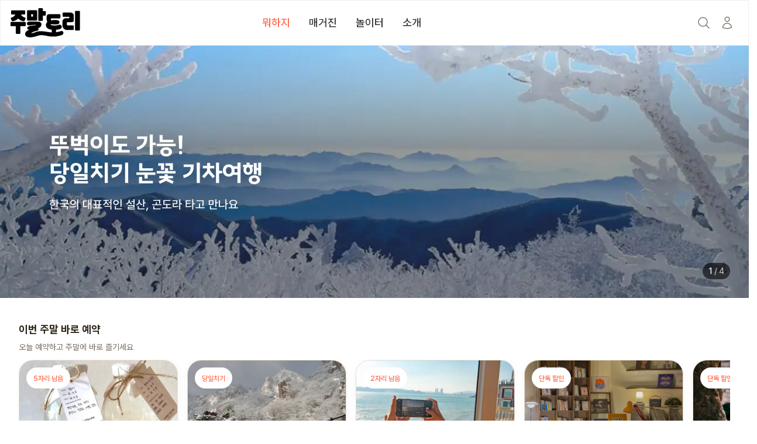

--- FILE ---
content_type: text/html; charset=utf-8
request_url: https://joomaltory.com/
body_size: 27822
content:
<!DOCTYPE html><html lang="ko" class="__className_a1500c __variable_dbfaad"><head><meta charSet="utf-8"/><meta name="viewport" content="width=device-width, initial-scale=1, viewport-fit=cover"/><link rel="preload" as="image" href="https://www.facebook.com/tr?id=1261881765207679&amp;ev=PageView&amp;noscript=1"/><link rel="preload" as="image" imageSrcSet="/_next/image?url=https%3A%2F%2Fresource.joomaltory.com%2Fexperience-program-main-banner%2F-u6bDqsULv7cRt8frHq-a.webp&amp;w=640&amp;q=75 640w, /_next/image?url=https%3A%2F%2Fresource.joomaltory.com%2Fexperience-program-main-banner%2F-u6bDqsULv7cRt8frHq-a.webp&amp;w=750&amp;q=75 750w, /_next/image?url=https%3A%2F%2Fresource.joomaltory.com%2Fexperience-program-main-banner%2F-u6bDqsULv7cRt8frHq-a.webp&amp;w=828&amp;q=75 828w, /_next/image?url=https%3A%2F%2Fresource.joomaltory.com%2Fexperience-program-main-banner%2F-u6bDqsULv7cRt8frHq-a.webp&amp;w=1080&amp;q=75 1080w, /_next/image?url=https%3A%2F%2Fresource.joomaltory.com%2Fexperience-program-main-banner%2F-u6bDqsULv7cRt8frHq-a.webp&amp;w=1200&amp;q=75 1200w, /_next/image?url=https%3A%2F%2Fresource.joomaltory.com%2Fexperience-program-main-banner%2F-u6bDqsULv7cRt8frHq-a.webp&amp;w=1920&amp;q=75 1920w, /_next/image?url=https%3A%2F%2Fresource.joomaltory.com%2Fexperience-program-main-banner%2F-u6bDqsULv7cRt8frHq-a.webp&amp;w=2048&amp;q=75 2048w, /_next/image?url=https%3A%2F%2Fresource.joomaltory.com%2Fexperience-program-main-banner%2F-u6bDqsULv7cRt8frHq-a.webp&amp;w=3840&amp;q=75 3840w" imageSizes="100vw" fetchPriority="high"/><link rel="preload" as="image" imageSrcSet="/_next/image?url=https%3A%2F%2Fresource.joomaltory.com%2Fexperience-program-main-banner%2FawiH-OE3hRCMPr3ihXhTl.webp&amp;w=640&amp;q=75 640w, /_next/image?url=https%3A%2F%2Fresource.joomaltory.com%2Fexperience-program-main-banner%2FawiH-OE3hRCMPr3ihXhTl.webp&amp;w=750&amp;q=75 750w, /_next/image?url=https%3A%2F%2Fresource.joomaltory.com%2Fexperience-program-main-banner%2FawiH-OE3hRCMPr3ihXhTl.webp&amp;w=828&amp;q=75 828w, /_next/image?url=https%3A%2F%2Fresource.joomaltory.com%2Fexperience-program-main-banner%2FawiH-OE3hRCMPr3ihXhTl.webp&amp;w=1080&amp;q=75 1080w, /_next/image?url=https%3A%2F%2Fresource.joomaltory.com%2Fexperience-program-main-banner%2FawiH-OE3hRCMPr3ihXhTl.webp&amp;w=1200&amp;q=75 1200w, /_next/image?url=https%3A%2F%2Fresource.joomaltory.com%2Fexperience-program-main-banner%2FawiH-OE3hRCMPr3ihXhTl.webp&amp;w=1920&amp;q=75 1920w, /_next/image?url=https%3A%2F%2Fresource.joomaltory.com%2Fexperience-program-main-banner%2FawiH-OE3hRCMPr3ihXhTl.webp&amp;w=2048&amp;q=75 2048w, /_next/image?url=https%3A%2F%2Fresource.joomaltory.com%2Fexperience-program-main-banner%2FawiH-OE3hRCMPr3ihXhTl.webp&amp;w=3840&amp;q=75 3840w" imageSizes="100vw" fetchPriority="high"/><link rel="preload" as="image" href="https://resource.joomaltory.com/experience-program/0zBWB6qglPH-rpMoa3Fiq.webp"/><link rel="preload" as="image" href="https://resource.joomaltory.com/experience-program/KV-tjPBFADMRkWXE7AyOY.webp"/><link rel="preload" as="image" href="https://resource.joomaltory.com/experience-program/0EefR4Hx39SV9YXnKJod6.webp"/><link rel="preload" as="image" href="https://resource.joomaltory.com/experience-program/5kU9vIUTaFC1YdN1_Kvkx.webp"/><link rel="preload" as="image" href="https://resource.joomaltory.com/experience-program/tmWryGKWpg2XPV721JjaP.webp"/><link rel="preload" as="image" href="https://resource.joomaltory.com/experience-program/yHQh8PQcJrxwFwx-TelRT.webp"/><link rel="preload" as="image" href="https://resource.joomaltory.com/experience-program/xRy6s0sUlMs3G0SBNOf9F.webp"/><link rel="stylesheet" href="/_next/static/css/e066cd7059fc3a40.css" data-precedence="next"/><link rel="stylesheet" href="/_next/static/css/be61da7f8049e82e.css" data-precedence="next"/><link rel="preload" as="script" fetchPriority="low" href="/_next/static/chunks/webpack-8ce00bf0c58f5ace.js"/><script src="/_next/static/chunks/f24d8946-03ed7696253279cb.js" async=""></script><script src="/_next/static/chunks/6814-3e9875412eeec8a0.js" async=""></script><script src="/_next/static/chunks/main-app-8924f7ee2495af98.js" async=""></script><script async="" src="https://www.googletagmanager.com/gtag/js?id=AW-16803653910"></script><script src="/_next/static/chunks/9f918205-0fee293d68e882b4.js" async=""></script><script src="/_next/static/chunks/2e38e746-4e1afa96480edeb8.js" async=""></script><script src="/_next/static/chunks/1144-efb0f705338865a5.js" async=""></script><script src="/_next/static/chunks/8794-7ceb8feea4f8dc14.js" async=""></script><script src="/_next/static/chunks/2358-81ec0caae79145aa.js" async=""></script><script src="/_next/static/chunks/2696-4874f1596f7cb02f.js" async=""></script><script src="/_next/static/chunks/8109-835f861afa24f744.js" async=""></script><script src="/_next/static/chunks/8916-59eee93759ce03e6.js" async=""></script><script src="/_next/static/chunks/311-bd64e772d8c33462.js" async=""></script><script src="/_next/static/chunks/7135-9d2359c4da41ade0.js" async=""></script><script src="/_next/static/chunks/3881-14b04909555e91b0.js" async=""></script><script src="/_next/static/chunks/187-b4f91636b1b7c7d3.js" async=""></script><script src="/_next/static/chunks/4299-d97ee2c74d248360.js" async=""></script><script src="/_next/static/chunks/8915-9b6365d07a00ae35.js" async=""></script><script src="/_next/static/chunks/7841-f5db6555dc43ed54.js" async=""></script><script src="/_next/static/chunks/938-5de8efe464a495bf.js" async=""></script><script src="/_next/static/chunks/app/layout-569c400bf0b235b6.js" async=""></script><script src="/_next/static/chunks/7419-67f70c8f316b28d3.js" async=""></script><script src="/_next/static/chunks/8251-cfbf588beb062491.js" async=""></script><script src="/_next/static/chunks/8273-c3eff3ffab83b036.js" async=""></script><script src="/_next/static/chunks/9812-731137ea2c0a991b.js" async=""></script><script src="/_next/static/chunks/8651-8581c9e44f0f5ba0.js" async=""></script><script src="/_next/static/chunks/2640-fbaee5f059a36cb2.js" async=""></script><script src="/_next/static/chunks/7136-b05551ec11c6edd9.js" async=""></script><script src="/_next/static/chunks/9406-e1f8aa608faac757.js" async=""></script><script src="/_next/static/chunks/2009-7a1932515c0cc9e0.js" async=""></script><script src="/_next/static/chunks/9502-0f6ed9f5599becf3.js" async=""></script><script src="/_next/static/chunks/6201-3bd21b54dc7119b9.js" async=""></script><script src="/_next/static/chunks/185-3c62390e9720ba00.js" async=""></script><script src="/_next/static/chunks/3811-3cfba592f14e8f66.js" async=""></script><script src="/_next/static/chunks/6615-9a262f89158d0aa0.js" async=""></script><script src="/_next/static/chunks/9815-f045f8145365e970.js" async=""></script><script src="/_next/static/chunks/app/page-beebbcc7dfd716f9.js" async=""></script><link rel="preload" as="image" href="https://resource.joomaltory.com/experience-program/7QdTFbQeX3PhBljABMLld.webp"/><link rel="preload" as="image" href="https://resource.joomaltory.com/experience-program/ZiFLy6yrkEtDQzgITQSJR.webp"/><link rel="preload" as="image" href="https://resource.joomaltory.com/experience-program/qjA7ErW5FoXELe673ikms.webp"/><link rel="preload" as="image" href="https://resource.joomaltory.com/experience-program/xgyNvyxVY1rt0Lvs8IZt5.webp"/><link rel="preload" as="image" href="https://resource.joomaltory.com/images/tNh20I3ywtuTr02GBqjxX.png"/><link rel="preload" as="image" href="https://resource.joomaltory.com/images/B1VWjwbum7uJ3jpbEMMJd.png"/><link rel="preload" as="image" href="https://resource.joomaltory.com/images/_Hjnt1BMeZhxYxRTl6T3p.png"/><link rel="preload" as="image" href="https://resource.joomaltory.com/images/k38MTPayudExMFxzLDsra.png"/><link rel="preload" as="image" href="https://resource.joomaltory.com/images/L4PdrTsM70BkQU8qEp0vZ.png"/><link rel="preload" as="image" href="https://resource.joomaltory.com/images/hsE9aToK8mhugp0cVytD7.png"/><link rel="preload" as="image" href="https://resource.joomaltory.com/curation/fVW4T_S8E1-H2KRQS_S48.webp"/><link rel="preload" as="image" href="https://resource.joomaltory.com/images/2qOQNixcdpgfXEvFnKA9-.png"/><link rel="preload" as="image" href="https://resource.joomaltory.com/images/tfe8DvucXXcCb0vGw8yDB.png"/><link rel="preload" as="image" href="https://resource.joomaltory.com/images/kcyoxiySrdiA0XkJMf4uZ.png"/><link rel="preload" as="image" href="https://resource.joomaltory.com/images/wWoqMNNko1XEwcFfvll-T.png"/><link rel="preload" as="image" href="https://resource.joomaltory.com/images/JCWSvxqKrRVn8RKCvvHz6.jpeg"/><link rel="preload" as="image" href="https://resource.joomaltory.com/experience-program/yqczZhdurVKp3fRPnKyuw.webp"/><link rel="preload" as="image" href="https://resource.joomaltory.com/images/sVwuMY9UIx3FCPRj1OlgI.webp"/><link rel="preload" as="image" href="https://resource.joomaltory.com/experience-program/3S9cOT-skRa2fl0CO5Ya6.webp"/><link rel="preload" as="image" href="https://resource.joomaltory.com/images/-R4llC0sF6xA0lDBLrxJB.png"/><link rel="preload" as="image" href="https://resource.joomaltory.com/experience-program/m7QqF18NWSQe3l1r-LGTX.webp"/><link rel="preload" as="image" href="https://resource.joomaltory.com/experience-program/vxPMbwF5D-D9fWOa0QeLD.webp"/><link rel="preload" as="image" href="https://resource.joomaltory.com/experience-program-curation/lWoy1F6WygCvkLClfJ8dF.webp"/><link rel="preload" as="image" href="https://resource.joomaltory.com/experience-program-curation/dN2SS8ufDDiHh8-IT9MiE.webp"/><link rel="preload" as="image" href="https://resource.joomaltory.com/experience-program/TGoUhmyFMkKvSZL9p8BeC.webp"/><link rel="preload" as="image" href="https://resource.joomaltory.com/experience-program/takn-qkjMz3XP40LsJofc.webp"/><link rel="preload" as="image" href="https://resource.joomaltory.com/experience-program/DcW_1NP2ndLdZLIVrsq_Z.webp"/><link rel="preload" as="image" href="https://resource.joomaltory.com/images/NTWai1mHcYEss-L2yICLW.png"/><link rel="preload" as="image" href="https://resource.joomaltory.com/experience-program/regLNaV6vr2xbyXle8BAQ.webp"/><link rel="preload" as="image" href="/logo-v2.svg"/><link rel="icon" type="image/png" href="/favicon-96x96.png" sizes="96x96"/><link rel="icon" type="image/svg+xml" href="/favicon.svg"/><link rel="shortcut icon" href="/favicon.ico"/><link rel="apple-touch-icon" sizes="180x180" href="/apple-touch-icon.png"/><meta name="apple-mobile-web-app-title" content="MyWebSite"/><link rel="manifest" href="/site.webmanifest"/><meta name="naver-site-verification" content="abb14e152e23aeee7f77a78151a37e008c26e9fe"/><meta name="theme-color" content="#FFFFFF"/><title>서울 근교 이색 놀거리 총집합, 주말토리 경험상점</title><meta name="description" content="이번 주말 뭐할지 고민이라면? 전시, 클래스, 체험, 여행, 데이트 코스 등 감성 가득 큐레이션된 경험을 한눈에 살펴보세요."/><meta property="og:title" content="서울 근교 이색 놀거리 총집합, 주말토리 경험상점"/><meta property="og:description" content="이번 주말 뭐할지 고민이라면? 전시, 클래스, 체험, 여행, 데이트 코스 등 감성 가득 큐레이션된 경험을 한눈에 살펴보세요."/><meta property="og:image:type" content="image/jpeg"/><meta property="og:image:width" content="1690"/><meta property="og:image:height" content="1050"/><meta property="og:image" content="https://joomaltory.com/opengraph-image.jpg?98e1117bdb9e33a8"/><meta name="twitter:card" content="summary_large_image"/><meta name="twitter:title" content="서울 근교 이색 놀거리 총집합, 주말토리 경험상점"/><meta name="twitter:description" content="이번 주말 뭐할지 고민이라면? 전시, 클래스, 체험, 여행, 데이트 코스 등 감성 가득 큐레이션된 경험을 한눈에 살펴보세요."/><meta name="twitter:image:type" content="image/jpeg"/><meta name="twitter:image:width" content="1690"/><meta name="twitter:image:height" content="1050"/><meta name="twitter:image" content="https://joomaltory.com/opengraph-image.jpg?98e1117bdb9e33a8"/><meta name="next-size-adjust"/><script type="application/ld+json">{"@context":"http://schema.org","@type":"Organization","name":"주말토리","url":"https://joomaltory.com","sameAs":["https://blog.naver.com/joomaltory","https://www.instagram.com/joomaltory"]}</script><script>
(function(w,d,s,l,i){w[l]=w[l]||[];w[l].push({'gtm.start':
new Date().getTime(),event:'gtm.js'});var f=d.getElementsByTagName(s)[0],
j=d.createElement(s),dl=l!='dataLayer'?'&l='+l:'';j.async=true;j.src=
'https://www.googletagmanager.com/gtm.js?id='+i+dl;f.parentNode.insertBefore(j,f);
})(window,document,'script','dataLayer','GTM-TX7CS6TK');
              </script><script>
              window.dataLayer = window.dataLayer || [];
              function gtag(){dataLayer.push(arguments);}
              gtag('js', new Date());

              gtag('config', 'AW-16803653910');
              gtag('config', 'G-TBH44DJ706');
              </script><script>
!function(f,b,e,v,n,t,s)
{if(f.fbq)return;n=f.fbq=function(){n.callMethod?
n.callMethod.apply(n,arguments):n.queue.push(arguments)};
if(!f._fbq)f._fbq=n;n.push=n;n.loaded=!0;n.version='2.0';
n.queue=[];t=b.createElement(e);t.async=!0;
t.src=v;s=b.getElementsByTagName(e)[0];
s.parentNode.insertBefore(t,s)}(window, document,'script',
'https://connect.facebook.net/en_US/fbevents.js');
fbq('init', '1261881765207679');
fbq('track', 'PageView');
                </script><noscript><img height="1" width="1" style="display:none" src="https://www.facebook.com/tr?id=1261881765207679&amp;ev=PageView&amp;noscript=1" alt=""/></noscript><script src="/_next/static/chunks/polyfills-78c92fac7aa8fdd8.js" noModule=""></script></head><body class="min-h-screen"><!--$--><!--/$--><noscript><iframe src="https://www.googletagmanager.com/ns.html?id=GTM-TX7CS6TK" height="0" width="0" style="display:none;visibility:hidden"></iframe></noscript><div class="max-pc:mx-auto max-pc:max-w-[428px] max-pc:border-x max-mobile:border-none"><header class="pc:p-0 sticky top-[env(safe-area-inset-top)] w-full bg-white p-4 max-pc:hidden z-[20] border border-b" style="box-shadow:0px calc(-1*env(safe-area-inset-top)) 0px min(env(safe-area-inset-top), 7px) white"><section class="grid grid-cols-3 items-center px-4"><div class="order-first col-start-1 flex items-center"><a class="relative" href="/"><img src="/logo-v2.svg" alt="logo" class="pc:h-[50px] pc:ml-0 h-6"/></a></div><nav class="gap-md flex items-center"><a class="px-md py-lg flex shrink-0 items-center justify-center text-lg font-medium transition-colors text-primary" href="/">뭐하지</a><a class="px-md py-lg text-foreground flex shrink-0 items-center justify-center text-lg font-medium transition-colors" href="/feed">매거진</a><a class="px-md py-lg text-foreground flex shrink-0 items-center justify-center text-lg font-medium transition-colors" href="/community/review">놀이터</a><a target="_blank" class="px-md py-lg text-foreground flex shrink-0 items-center justify-center text-lg font-medium transition-colors" href="https://joomaltory.notion.site/Joomaltory-2937e3e4f9884521a79198eac3cd07ef">소개</a></nav><div class="flex items-center justify-end gap-1"><a class="rounded-full p-2 transition-colors hover:bg-gray-50" aria-label="Search" href="/search"><svg xmlns="http://www.w3.org/2000/svg" fill="none" viewBox="0 0 24 24" stroke-width="1.5" stroke="currentColor" aria-hidden="true" data-slot="icon" class="h-[24px] w-[24px] text-[#2C2416]/60"><path stroke-linecap="round" stroke-linejoin="round" d="m21 21-5.197-5.197m0 0A7.5 7.5 0 1 0 5.196 5.196a7.5 7.5 0 0 0 10.607 10.607Z"></path></svg></a><a class="rounded-full p-2 transition-colors hover:bg-gray-50" aria-label="Start" href="/start"><svg xmlns="http://www.w3.org/2000/svg" fill="none" viewBox="0 0 24 24" stroke-width="1.5" stroke="currentColor" aria-hidden="true" data-slot="icon" class="h-[24px] w-[24px] text-[#2C2416]/60"><path stroke-linecap="round" stroke-linejoin="round" d="M15.75 6a3.75 3.75 0 1 1-7.5 0 3.75 3.75 0 0 1 7.5 0ZM4.501 20.118a7.5 7.5 0 0 1 14.998 0A17.933 17.933 0 0 1 12 21.75c-2.676 0-5.216-.584-7.499-1.632Z"></path></svg></a></div></section></header><header class="pc:p-0 sticky top-[env(safe-area-inset-top)] z-20 w-full bg-white p-4 pc:hidden block h-fit px-0 py-[9px]" style="box-shadow:0px calc(-1*env(safe-area-inset-top)) 0px min(env(safe-area-inset-top), 7px) white"><section class="grid grid-cols-3 items-center px-4"><div class="order-first col-start-1 flex items-center"><a class="relative" href="/"><img src="/logo-v2.svg" alt="logo" class="pc:h-[50px] pc:ml-0 h-6"/></a></div><div class="col-start-2 col-end-4 flex items-center justify-end gap-0.5"><a class="rounded-full p-2 transition-colors hover:bg-gray-50" aria-label="Search" href="/search"><svg xmlns="http://www.w3.org/2000/svg" fill="none" viewBox="0 0 24 24" stroke-width="1.5" stroke="currentColor" aria-hidden="true" data-slot="icon" class="h-[18px] w-[18px] text-[#2C2416]/60"><path stroke-linecap="round" stroke-linejoin="round" d="m21 21-5.197-5.197m0 0A7.5 7.5 0 1 0 5.196 5.196a7.5 7.5 0 0 0 10.607 10.607Z"></path></svg></a><a class="rounded-full p-2 transition-colors hover:bg-gray-50" aria-label="My Experiences" href="/experience"><svg xmlns="http://www.w3.org/2000/svg" fill="none" viewBox="0 0 24 24" stroke-width="1.5" stroke="currentColor" aria-hidden="true" data-slot="icon" class="h-[18px] w-[18px] text-[#2C2416]/60"><path stroke-linecap="round" stroke-linejoin="round" d="M16.5 6v.75m0 3v.75m0 3v.75m0 3V18m-9-5.25h5.25M7.5 15h3M3.375 5.25c-.621 0-1.125.504-1.125 1.125v3.026a2.999 2.999 0 0 1 0 5.198v3.026c0 .621.504 1.125 1.125 1.125h17.25c.621 0 1.125-.504 1.125-1.125v-3.026a2.999 2.999 0 0 1 0-5.198V6.375c0-.621-.504-1.125-1.125-1.125H3.375Z"></path></svg></a></div></section></header><div class="pc:hidden px-5 pb-3 pt-4"><p class="mb-1 text-sm text-[#7A6F66]">주말까지 D-4</p><h2 class="text-lg font-semibold text-[#2C2416]">믿고 보는 주말토리 추천 어때요?</h2></div><div class="pc:max-w-[1920px] max-pc:max-w-[820px] group relative mx-auto w-full"><div class="max-pc:hidden absolute bottom-0 left-0 right-0 top-0 mx-auto max-w-[1216px]"><button class="max-pc:hidden absolute left-[-46px] top-[50%] z-[1] flex h-[48px] w-[48px] translate-y-[-50%] items-center justify-center rounded-full bg-black/40 text-white opacity-0 transition-opacity duration-200 group-hover:opacity-100" type="button"><svg xmlns="http://www.w3.org/2000/svg" fill="none" viewBox="0 0 24 24" stroke-width="1.5" stroke="currentColor" aria-hidden="true" data-slot="icon" class="h-[24px] w-[24px] stroke-1"><path stroke-linecap="round" stroke-linejoin="round" d="M15.75 19.5 8.25 12l7.5-7.5"></path></svg></button><button class="max-pc:hidden absolute right-[-46px] top-[50%] z-[1] flex h-[48px] w-[48px] translate-y-[-50%] items-center justify-center rounded-full bg-black/40 text-white opacity-0 transition-opacity duration-200 group-hover:opacity-100" type="button"><svg xmlns="http://www.w3.org/2000/svg" fill="none" viewBox="0 0 24 24" stroke-width="1.5" stroke="currentColor" aria-hidden="true" data-slot="icon" class="h-[24px] w-[24px] stroke-1"><path stroke-linecap="round" stroke-linejoin="round" d="m8.25 4.5 7.5 7.5-7.5 7.5"></path></svg></button><div class="flex items-center justify-center rounded-full bg-black/60 px-[10px] py-1 absolute bottom-[32px] right-0 z-10"><span class="pc:text-sm text-xs font-medium text-white">1<!-- --> <span class="text-white/70">/ <!-- -->4</span></span></div></div><div class="max-pc:px-4 overflow-hidden"><div class="max-pc:-ml-3 flex"><button class="pc:h-[432px] pc:basis-full max-pc:pl-3 max-pc:w-[222px] relative min-w-0 shrink-0 grow-0 gap-1" type="button"><div class="pc:h-[432px] max-pc:aspect-[210/280] relative"><img alt="당일치기 눈꽃 설산 기차여행" fetchPriority="high" loading="eager" decoding="async" data-nimg="fill" class="max-pc:hidden max-pc:rounded-md object-cover" style="position:absolute;height:100%;width:100%;left:0;top:0;right:0;bottom:0;color:transparent" sizes="100vw" srcSet="/_next/image?url=https%3A%2F%2Fresource.joomaltory.com%2Fexperience-program-main-banner%2F-u6bDqsULv7cRt8frHq-a.webp&amp;w=640&amp;q=75 640w, /_next/image?url=https%3A%2F%2Fresource.joomaltory.com%2Fexperience-program-main-banner%2F-u6bDqsULv7cRt8frHq-a.webp&amp;w=750&amp;q=75 750w, /_next/image?url=https%3A%2F%2Fresource.joomaltory.com%2Fexperience-program-main-banner%2F-u6bDqsULv7cRt8frHq-a.webp&amp;w=828&amp;q=75 828w, /_next/image?url=https%3A%2F%2Fresource.joomaltory.com%2Fexperience-program-main-banner%2F-u6bDqsULv7cRt8frHq-a.webp&amp;w=1080&amp;q=75 1080w, /_next/image?url=https%3A%2F%2Fresource.joomaltory.com%2Fexperience-program-main-banner%2F-u6bDqsULv7cRt8frHq-a.webp&amp;w=1200&amp;q=75 1200w, /_next/image?url=https%3A%2F%2Fresource.joomaltory.com%2Fexperience-program-main-banner%2F-u6bDqsULv7cRt8frHq-a.webp&amp;w=1920&amp;q=75 1920w, /_next/image?url=https%3A%2F%2Fresource.joomaltory.com%2Fexperience-program-main-banner%2F-u6bDqsULv7cRt8frHq-a.webp&amp;w=2048&amp;q=75 2048w, /_next/image?url=https%3A%2F%2Fresource.joomaltory.com%2Fexperience-program-main-banner%2F-u6bDqsULv7cRt8frHq-a.webp&amp;w=3840&amp;q=75 3840w" src="/_next/image?url=https%3A%2F%2Fresource.joomaltory.com%2Fexperience-program-main-banner%2F-u6bDqsULv7cRt8frHq-a.webp&amp;w=3840&amp;q=75"/><img alt="당일치기 눈꽃 설산 기차여행" fetchPriority="high" loading="eager" decoding="async" data-nimg="fill" class="pc:hidden rounded-md object-cover" style="position:absolute;height:100%;width:100%;left:0;top:0;right:0;bottom:0;color:transparent" sizes="100vw" srcSet="/_next/image?url=https%3A%2F%2Fresource.joomaltory.com%2Fexperience-program-main-banner%2FawiH-OE3hRCMPr3ihXhTl.webp&amp;w=640&amp;q=75 640w, /_next/image?url=https%3A%2F%2Fresource.joomaltory.com%2Fexperience-program-main-banner%2FawiH-OE3hRCMPr3ihXhTl.webp&amp;w=750&amp;q=75 750w, /_next/image?url=https%3A%2F%2Fresource.joomaltory.com%2Fexperience-program-main-banner%2FawiH-OE3hRCMPr3ihXhTl.webp&amp;w=828&amp;q=75 828w, /_next/image?url=https%3A%2F%2Fresource.joomaltory.com%2Fexperience-program-main-banner%2FawiH-OE3hRCMPr3ihXhTl.webp&amp;w=1080&amp;q=75 1080w, /_next/image?url=https%3A%2F%2Fresource.joomaltory.com%2Fexperience-program-main-banner%2FawiH-OE3hRCMPr3ihXhTl.webp&amp;w=1200&amp;q=75 1200w, /_next/image?url=https%3A%2F%2Fresource.joomaltory.com%2Fexperience-program-main-banner%2FawiH-OE3hRCMPr3ihXhTl.webp&amp;w=1920&amp;q=75 1920w, /_next/image?url=https%3A%2F%2Fresource.joomaltory.com%2Fexperience-program-main-banner%2FawiH-OE3hRCMPr3ihXhTl.webp&amp;w=2048&amp;q=75 2048w, /_next/image?url=https%3A%2F%2Fresource.joomaltory.com%2Fexperience-program-main-banner%2FawiH-OE3hRCMPr3ihXhTl.webp&amp;w=3840&amp;q=75 3840w" src="/_next/image?url=https%3A%2F%2Fresource.joomaltory.com%2Fexperience-program-main-banner%2FawiH-OE3hRCMPr3ihXhTl.webp&amp;w=3840&amp;q=75"/></div></button><button class="pc:h-[432px] pc:basis-full max-pc:pl-3 max-pc:w-[222px] relative min-w-0 shrink-0 grow-0 gap-1" type="button"><div class="pc:h-[432px] max-pc:aspect-[210/280] relative"><img alt="어바웃더챕터" loading="lazy" decoding="async" data-nimg="fill" class="max-pc:hidden max-pc:rounded-md object-cover" style="position:absolute;height:100%;width:100%;left:0;top:0;right:0;bottom:0;color:transparent" sizes="100vw" srcSet="/_next/image?url=https%3A%2F%2Fresource.joomaltory.com%2Fexperience-program-main-banner%2FsYQB2iUriUHsAa_JCe4vt.webp&amp;w=640&amp;q=75 640w, /_next/image?url=https%3A%2F%2Fresource.joomaltory.com%2Fexperience-program-main-banner%2FsYQB2iUriUHsAa_JCe4vt.webp&amp;w=750&amp;q=75 750w, /_next/image?url=https%3A%2F%2Fresource.joomaltory.com%2Fexperience-program-main-banner%2FsYQB2iUriUHsAa_JCe4vt.webp&amp;w=828&amp;q=75 828w, /_next/image?url=https%3A%2F%2Fresource.joomaltory.com%2Fexperience-program-main-banner%2FsYQB2iUriUHsAa_JCe4vt.webp&amp;w=1080&amp;q=75 1080w, /_next/image?url=https%3A%2F%2Fresource.joomaltory.com%2Fexperience-program-main-banner%2FsYQB2iUriUHsAa_JCe4vt.webp&amp;w=1200&amp;q=75 1200w, /_next/image?url=https%3A%2F%2Fresource.joomaltory.com%2Fexperience-program-main-banner%2FsYQB2iUriUHsAa_JCe4vt.webp&amp;w=1920&amp;q=75 1920w, /_next/image?url=https%3A%2F%2Fresource.joomaltory.com%2Fexperience-program-main-banner%2FsYQB2iUriUHsAa_JCe4vt.webp&amp;w=2048&amp;q=75 2048w, /_next/image?url=https%3A%2F%2Fresource.joomaltory.com%2Fexperience-program-main-banner%2FsYQB2iUriUHsAa_JCe4vt.webp&amp;w=3840&amp;q=75 3840w" src="/_next/image?url=https%3A%2F%2Fresource.joomaltory.com%2Fexperience-program-main-banner%2FsYQB2iUriUHsAa_JCe4vt.webp&amp;w=3840&amp;q=75"/><img alt="어바웃더챕터" loading="lazy" decoding="async" data-nimg="fill" class="pc:hidden rounded-md object-cover" style="position:absolute;height:100%;width:100%;left:0;top:0;right:0;bottom:0;color:transparent" sizes="100vw" srcSet="/_next/image?url=https%3A%2F%2Fresource.joomaltory.com%2Fexperience-program-main-banner%2FXX61ECtKLXT-wGr5UZ5sU.webp&amp;w=640&amp;q=75 640w, /_next/image?url=https%3A%2F%2Fresource.joomaltory.com%2Fexperience-program-main-banner%2FXX61ECtKLXT-wGr5UZ5sU.webp&amp;w=750&amp;q=75 750w, /_next/image?url=https%3A%2F%2Fresource.joomaltory.com%2Fexperience-program-main-banner%2FXX61ECtKLXT-wGr5UZ5sU.webp&amp;w=828&amp;q=75 828w, /_next/image?url=https%3A%2F%2Fresource.joomaltory.com%2Fexperience-program-main-banner%2FXX61ECtKLXT-wGr5UZ5sU.webp&amp;w=1080&amp;q=75 1080w, /_next/image?url=https%3A%2F%2Fresource.joomaltory.com%2Fexperience-program-main-banner%2FXX61ECtKLXT-wGr5UZ5sU.webp&amp;w=1200&amp;q=75 1200w, /_next/image?url=https%3A%2F%2Fresource.joomaltory.com%2Fexperience-program-main-banner%2FXX61ECtKLXT-wGr5UZ5sU.webp&amp;w=1920&amp;q=75 1920w, /_next/image?url=https%3A%2F%2Fresource.joomaltory.com%2Fexperience-program-main-banner%2FXX61ECtKLXT-wGr5UZ5sU.webp&amp;w=2048&amp;q=75 2048w, /_next/image?url=https%3A%2F%2Fresource.joomaltory.com%2Fexperience-program-main-banner%2FXX61ECtKLXT-wGr5UZ5sU.webp&amp;w=3840&amp;q=75 3840w" src="/_next/image?url=https%3A%2F%2Fresource.joomaltory.com%2Fexperience-program-main-banner%2FXX61ECtKLXT-wGr5UZ5sU.webp&amp;w=3840&amp;q=75"/></div></button><button class="pc:h-[432px] pc:basis-full max-pc:pl-3 max-pc:w-[222px] relative min-w-0 shrink-0 grow-0 gap-1" type="button"><div class="pc:h-[432px] max-pc:aspect-[210/280] relative"><img alt="압구정 티 칵테일 바, 바티센트" loading="lazy" decoding="async" data-nimg="fill" class="max-pc:hidden max-pc:rounded-md object-cover" style="position:absolute;height:100%;width:100%;left:0;top:0;right:0;bottom:0;color:transparent" sizes="100vw" srcSet="/_next/image?url=https%3A%2F%2Fresource.joomaltory.com%2Fexperience-program-main-banner%2FPuBfFrDHpSBkbR0ZYZnVH.webp&amp;w=640&amp;q=75 640w, /_next/image?url=https%3A%2F%2Fresource.joomaltory.com%2Fexperience-program-main-banner%2FPuBfFrDHpSBkbR0ZYZnVH.webp&amp;w=750&amp;q=75 750w, /_next/image?url=https%3A%2F%2Fresource.joomaltory.com%2Fexperience-program-main-banner%2FPuBfFrDHpSBkbR0ZYZnVH.webp&amp;w=828&amp;q=75 828w, /_next/image?url=https%3A%2F%2Fresource.joomaltory.com%2Fexperience-program-main-banner%2FPuBfFrDHpSBkbR0ZYZnVH.webp&amp;w=1080&amp;q=75 1080w, /_next/image?url=https%3A%2F%2Fresource.joomaltory.com%2Fexperience-program-main-banner%2FPuBfFrDHpSBkbR0ZYZnVH.webp&amp;w=1200&amp;q=75 1200w, /_next/image?url=https%3A%2F%2Fresource.joomaltory.com%2Fexperience-program-main-banner%2FPuBfFrDHpSBkbR0ZYZnVH.webp&amp;w=1920&amp;q=75 1920w, /_next/image?url=https%3A%2F%2Fresource.joomaltory.com%2Fexperience-program-main-banner%2FPuBfFrDHpSBkbR0ZYZnVH.webp&amp;w=2048&amp;q=75 2048w, /_next/image?url=https%3A%2F%2Fresource.joomaltory.com%2Fexperience-program-main-banner%2FPuBfFrDHpSBkbR0ZYZnVH.webp&amp;w=3840&amp;q=75 3840w" src="/_next/image?url=https%3A%2F%2Fresource.joomaltory.com%2Fexperience-program-main-banner%2FPuBfFrDHpSBkbR0ZYZnVH.webp&amp;w=3840&amp;q=75"/><img alt="압구정 티 칵테일 바, 바티센트" loading="lazy" decoding="async" data-nimg="fill" class="pc:hidden rounded-md object-cover" style="position:absolute;height:100%;width:100%;left:0;top:0;right:0;bottom:0;color:transparent" sizes="100vw" srcSet="/_next/image?url=https%3A%2F%2Fresource.joomaltory.com%2Fexperience-program-main-banner%2FWknO7iq5W1QZqijXwHs_X.webp&amp;w=640&amp;q=75 640w, /_next/image?url=https%3A%2F%2Fresource.joomaltory.com%2Fexperience-program-main-banner%2FWknO7iq5W1QZqijXwHs_X.webp&amp;w=750&amp;q=75 750w, /_next/image?url=https%3A%2F%2Fresource.joomaltory.com%2Fexperience-program-main-banner%2FWknO7iq5W1QZqijXwHs_X.webp&amp;w=828&amp;q=75 828w, /_next/image?url=https%3A%2F%2Fresource.joomaltory.com%2Fexperience-program-main-banner%2FWknO7iq5W1QZqijXwHs_X.webp&amp;w=1080&amp;q=75 1080w, /_next/image?url=https%3A%2F%2Fresource.joomaltory.com%2Fexperience-program-main-banner%2FWknO7iq5W1QZqijXwHs_X.webp&amp;w=1200&amp;q=75 1200w, /_next/image?url=https%3A%2F%2Fresource.joomaltory.com%2Fexperience-program-main-banner%2FWknO7iq5W1QZqijXwHs_X.webp&amp;w=1920&amp;q=75 1920w, /_next/image?url=https%3A%2F%2Fresource.joomaltory.com%2Fexperience-program-main-banner%2FWknO7iq5W1QZqijXwHs_X.webp&amp;w=2048&amp;q=75 2048w, /_next/image?url=https%3A%2F%2Fresource.joomaltory.com%2Fexperience-program-main-banner%2FWknO7iq5W1QZqijXwHs_X.webp&amp;w=3840&amp;q=75 3840w" src="/_next/image?url=https%3A%2F%2Fresource.joomaltory.com%2Fexperience-program-main-banner%2FWknO7iq5W1QZqijXwHs_X.webp&amp;w=3840&amp;q=75"/></div></button><button class="pc:h-[432px] pc:basis-full max-pc:pl-3 max-pc:w-[222px] relative min-w-0 shrink-0 grow-0 gap-1" type="button"><div class="pc:h-[432px] max-pc:aspect-[210/280] relative"><img alt="올해 단풍 놀이는 이걸로 끝! 영주 당일치기 여행" loading="lazy" decoding="async" data-nimg="fill" class="max-pc:hidden max-pc:rounded-md object-cover" style="position:absolute;height:100%;width:100%;left:0;top:0;right:0;bottom:0;color:transparent" sizes="100vw" srcSet="/_next/image?url=https%3A%2F%2Fresource.joomaltory.com%2Fexperience-program-main-banner%2FWZX_uChIj_PDoAulu_BE4.webp&amp;w=640&amp;q=75 640w, /_next/image?url=https%3A%2F%2Fresource.joomaltory.com%2Fexperience-program-main-banner%2FWZX_uChIj_PDoAulu_BE4.webp&amp;w=750&amp;q=75 750w, /_next/image?url=https%3A%2F%2Fresource.joomaltory.com%2Fexperience-program-main-banner%2FWZX_uChIj_PDoAulu_BE4.webp&amp;w=828&amp;q=75 828w, /_next/image?url=https%3A%2F%2Fresource.joomaltory.com%2Fexperience-program-main-banner%2FWZX_uChIj_PDoAulu_BE4.webp&amp;w=1080&amp;q=75 1080w, /_next/image?url=https%3A%2F%2Fresource.joomaltory.com%2Fexperience-program-main-banner%2FWZX_uChIj_PDoAulu_BE4.webp&amp;w=1200&amp;q=75 1200w, /_next/image?url=https%3A%2F%2Fresource.joomaltory.com%2Fexperience-program-main-banner%2FWZX_uChIj_PDoAulu_BE4.webp&amp;w=1920&amp;q=75 1920w, /_next/image?url=https%3A%2F%2Fresource.joomaltory.com%2Fexperience-program-main-banner%2FWZX_uChIj_PDoAulu_BE4.webp&amp;w=2048&amp;q=75 2048w, /_next/image?url=https%3A%2F%2Fresource.joomaltory.com%2Fexperience-program-main-banner%2FWZX_uChIj_PDoAulu_BE4.webp&amp;w=3840&amp;q=75 3840w" src="/_next/image?url=https%3A%2F%2Fresource.joomaltory.com%2Fexperience-program-main-banner%2FWZX_uChIj_PDoAulu_BE4.webp&amp;w=3840&amp;q=75"/><img alt="올해 단풍 놀이는 이걸로 끝! 영주 당일치기 여행" loading="lazy" decoding="async" data-nimg="fill" class="pc:hidden rounded-md object-cover" style="position:absolute;height:100%;width:100%;left:0;top:0;right:0;bottom:0;color:transparent" sizes="100vw" srcSet="/_next/image?url=https%3A%2F%2Fresource.joomaltory.com%2Fexperience-program-main-banner%2FhHF49lvUtb4D5wGSLuLLx.webp&amp;w=640&amp;q=75 640w, /_next/image?url=https%3A%2F%2Fresource.joomaltory.com%2Fexperience-program-main-banner%2FhHF49lvUtb4D5wGSLuLLx.webp&amp;w=750&amp;q=75 750w, /_next/image?url=https%3A%2F%2Fresource.joomaltory.com%2Fexperience-program-main-banner%2FhHF49lvUtb4D5wGSLuLLx.webp&amp;w=828&amp;q=75 828w, /_next/image?url=https%3A%2F%2Fresource.joomaltory.com%2Fexperience-program-main-banner%2FhHF49lvUtb4D5wGSLuLLx.webp&amp;w=1080&amp;q=75 1080w, /_next/image?url=https%3A%2F%2Fresource.joomaltory.com%2Fexperience-program-main-banner%2FhHF49lvUtb4D5wGSLuLLx.webp&amp;w=1200&amp;q=75 1200w, /_next/image?url=https%3A%2F%2Fresource.joomaltory.com%2Fexperience-program-main-banner%2FhHF49lvUtb4D5wGSLuLLx.webp&amp;w=1920&amp;q=75 1920w, /_next/image?url=https%3A%2F%2Fresource.joomaltory.com%2Fexperience-program-main-banner%2FhHF49lvUtb4D5wGSLuLLx.webp&amp;w=2048&amp;q=75 2048w, /_next/image?url=https%3A%2F%2Fresource.joomaltory.com%2Fexperience-program-main-banner%2FhHF49lvUtb4D5wGSLuLLx.webp&amp;w=3840&amp;q=75 3840w" src="/_next/image?url=https%3A%2F%2Fresource.joomaltory.com%2Fexperience-program-main-banner%2FhHF49lvUtb4D5wGSLuLLx.webp&amp;w=3840&amp;q=75"/></div></button></div></div></div><div class="pc:hidden mt-6 px-4"></div><div class="mx-auto mt-10 w-full max-w-[1216px]"></div><div class="mx-auto mt-10 w-full max-w-[1216px]"><section class="bg-white px-0"><div class="max-pc:px-4 mb-3"><h2 class="text-lg font-bold text-[#2C2416]">이번 주말 바로 예약</h2><p class="mt-1.5 text-sm text-[#7A6F66]">오늘 예약하고 주말에 바로 즐기세요</p></div><div class="relative"><div class="overflow-hidden px-4 pb-4"><div class="pc:-ml-8 -ml-4 flex"><a class="flex w-[288px] flex-shrink-0 pl-4" href="/experience/cmigxvc4a0005g75ogyunhn1z?from_surface=main&amp;from_section=weekend&amp;from_position=1"><div class="flex flex-col overflow-hidden rounded-xl border border-[#E5DDD0] bg-white text-left transition-all cursor-pointer shadow-[0_2px_12px_rgba(139,115,85,0.08)] hover:shadow-lg"><div class="relative aspect-[3/2] w-full overflow-hidden"><img class="h-full w-full object-cover" src="https://resource.joomaltory.com/experience-program/0zBWB6qglPH-rpMoa3Fiq.webp" alt="내 취향을 담은 담금주 한 병, 유유히공방"/><div class="absolute left-3 top-3 flex items-center"><div class="rounded-full bg-white px-3 py-1.5 backdrop-blur-sm"><span class="text-primary text-xs font-medium">5<!-- -->자리 남음</span></div></div></div><div class="flex flex-1 flex-col p-5"><div class="flex-1"><div class="mb-1 flex items-center gap-1.5 text-xs text-[#7A6F66]"><div><span>이색체험</span><span> · </span><span>서울<!-- --> <!-- -->성동</span></div></div><h3 class="mb-1.5 line-clamp-2 font-semibold text-[#2C2416]">내 취향을 담은 담금주 한 병, 유유히공방</h3><div class="mb-2 flex items-center gap-3 text-xs"><div class="flex items-center gap-1 text-[#9C8A7A]"><svg xmlns="http://www.w3.org/2000/svg" fill="none" viewBox="0 0 24 24" stroke-width="1.5" stroke="currentColor" aria-hidden="true" data-slot="icon" class="h-3.5 w-3.5"><path stroke-linecap="round" stroke-linejoin="round" d="M8.625 9.75a.375.375 0 1 1-.75 0 .375.375 0 0 1 .75 0Zm0 0H8.25m4.125 0a.375.375 0 1 1-.75 0 .375.375 0 0 1 .75 0Zm0 0H12m4.125 0a.375.375 0 1 1-.75 0 .375.375 0 0 1 .75 0Zm0 0h-.375m-13.5 3.01c0 1.6 1.123 2.994 2.707 3.227 1.087.16 2.185.283 3.293.369V21l4.184-4.183a1.14 1.14 0 0 1 .778-.332 48.294 48.294 0 0 0 5.83-.498c1.585-.233 2.708-1.626 2.708-3.228V6.741c0-1.602-1.123-2.995-2.707-3.228A48.394 48.394 0 0 0 12 3c-2.392 0-4.744.175-7.043.513C3.373 3.746 2.25 5.14 2.25 6.741v6.018Z"></path></svg><span>4</span></div><div class="flex items-center gap-1 text-[#9C8A7A]"><svg xmlns="http://www.w3.org/2000/svg" fill="none" viewBox="0 0 24 24" stroke-width="1.5" stroke="currentColor" aria-hidden="true" data-slot="icon" class="h-3.5 w-3.5"><path stroke-linecap="round" stroke-linejoin="round" d="M21 8.25c0-2.485-2.099-4.5-4.688-4.5-1.935 0-3.597 1.126-4.312 2.733-.715-1.607-2.377-2.733-4.313-2.733C5.1 3.75 3 5.765 3 8.25c0 7.22 9 12 9 12s9-4.78 9-12Z"></path></svg><span>19</span></div></div></div><div class="flex items-center gap-2"><span class="text-xs text-[#9C8A7A] line-through">38,000<!-- -->원</span><span class="font-bold text-[#2C2416]">35,000<!-- -->원</span></div></div></div></a><a class="flex w-[288px] flex-shrink-0 pl-4" href="/experience/cmie8etnp000ap3t3vgusxgxv?from_surface=main&amp;from_section=weekend&amp;from_position=2"><div class="flex flex-col overflow-hidden rounded-xl border border-[#E5DDD0] bg-white text-left transition-all cursor-pointer shadow-[0_2px_12px_rgba(139,115,85,0.08)] hover:shadow-lg"><div class="relative aspect-[3/2] w-full overflow-hidden"><img class="h-full w-full object-cover" src="https://resource.joomaltory.com/experience-program/KV-tjPBFADMRkWXE7AyOY.webp" alt="케이블카 타고 만나는 대둔산 설경 기차여행"/><div class="absolute left-3 top-3 flex items-center"><div class="rounded-full px-3 py-1.5 backdrop-blur-sm text-primary bg-white"><span class="text-xs font-medium">당일치기</span></div></div></div><div class="flex flex-1 flex-col p-5"><div class="flex-1"><div class="mb-1 flex items-center gap-1.5 text-xs text-[#7A6F66]"><div><span>여행</span><span> · </span><span>전북<!-- --> <!-- -->완주</span></div></div><h3 class="mb-1.5 line-clamp-2 font-semibold text-[#2C2416]">케이블카 타고 만나는 대둔산 설경 기차여행</h3><div class="mb-2 flex items-center gap-3 text-xs"><div class="flex items-center gap-1 text-[#9C8A7A]"><svg xmlns="http://www.w3.org/2000/svg" fill="none" viewBox="0 0 24 24" stroke-width="1.5" stroke="currentColor" aria-hidden="true" data-slot="icon" class="h-3.5 w-3.5"><path stroke-linecap="round" stroke-linejoin="round" d="M21 8.25c0-2.485-2.099-4.5-4.688-4.5-1.935 0-3.597 1.126-4.312 2.733-.715-1.607-2.377-2.733-4.313-2.733C5.1 3.75 3 5.765 3 8.25c0 7.22 9 12 9 12s9-4.78 9-12Z"></path></svg><span>20</span></div></div></div><div class="flex items-center gap-2"><span class="font-bold text-[#2C2416]">149,000<!-- -->원</span></div></div></div></a><a class="flex w-[288px] flex-shrink-0 pl-4" href="/experience/cmie8fke90003hoh0uzuchy5k?from_surface=main&amp;from_section=weekend&amp;from_position=3"><div class="flex flex-col overflow-hidden rounded-xl border border-[#E5DDD0] bg-white text-left transition-all cursor-pointer shadow-[0_2px_12px_rgba(139,115,85,0.08)] hover:shadow-lg"><div class="relative aspect-[3/2] w-full overflow-hidden"><img class="h-full w-full object-cover" src="https://resource.joomaltory.com/experience-program/0EefR4Hx39SV9YXnKJod6.webp" alt="겨울 바다 보러 가자! 당일치기 부산 기차여행 "/><div class="absolute left-3 top-3 flex items-center"><div class="rounded-full bg-white px-3 py-1.5 backdrop-blur-sm"><span class="text-primary text-xs font-medium">2<!-- -->자리 남음</span></div></div></div><div class="flex flex-1 flex-col p-5"><div class="flex-1"><div class="mb-1 flex items-center gap-1.5 text-xs text-[#7A6F66]"><div><span>여행</span><span> · </span><span>부산<!-- --> <!-- -->해운대</span></div></div><h3 class="mb-1.5 line-clamp-2 font-semibold text-[#2C2416]">겨울 바다 보러 가자! 당일치기 부산 기차여행 </h3><div class="mb-2 flex items-center gap-3 text-xs"><div class="flex items-center gap-1 text-[#9C8A7A]"><svg xmlns="http://www.w3.org/2000/svg" fill="none" viewBox="0 0 24 24" stroke-width="1.5" stroke="currentColor" aria-hidden="true" data-slot="icon" class="h-3.5 w-3.5"><path stroke-linecap="round" stroke-linejoin="round" d="M21 8.25c0-2.485-2.099-4.5-4.688-4.5-1.935 0-3.597 1.126-4.312 2.733-.715-1.607-2.377-2.733-4.313-2.733C5.1 3.75 3 5.765 3 8.25c0 7.22 9 12 9 12s9-4.78 9-12Z"></path></svg><span>9</span></div></div></div><div class="flex items-center gap-2"><span class="font-bold text-[#2C2416]">189,000<!-- -->원</span></div></div></div></a><a class="flex w-[288px] flex-shrink-0 pl-4" href="/experience/cmi47q2xf000f185gsluk3aod?from_surface=main&amp;from_section=weekend&amp;from_position=4"><div class="flex flex-col overflow-hidden rounded-xl border border-[#E5DDD0] bg-white text-left transition-all cursor-pointer shadow-[0_2px_12px_rgba(139,115,85,0.08)] hover:shadow-lg"><div class="relative aspect-[3/2] w-full overflow-hidden"><img class="h-full w-full object-cover" src="https://resource.joomaltory.com/experience-program/5kU9vIUTaFC1YdN1_Kvkx.webp" alt="아지트가 필요한 겨울엔, 어바웃더챕터"/><div class="absolute left-3 top-3 flex items-center"><div class="rounded-full px-3 py-1.5 backdrop-blur-sm text-primary bg-white"><span class="text-xs font-medium">단독 할인</span></div></div></div><div class="flex flex-1 flex-col p-5"><div class="flex-1"><div class="mb-1 flex items-center gap-1.5 text-xs text-[#7A6F66]"><div><span>휴식</span><span> · </span><span>서울<!-- --> <!-- -->성동</span></div></div><h3 class="mb-1.5 line-clamp-2 font-semibold text-[#2C2416]">아지트가 필요한 겨울엔, 어바웃더챕터</h3><div class="mb-2 flex items-center gap-3 text-xs"><div class="flex items-center gap-1 text-[#9C8A7A]"><svg xmlns="http://www.w3.org/2000/svg" fill="none" viewBox="0 0 24 24" stroke-width="1.5" stroke="currentColor" aria-hidden="true" data-slot="icon" class="h-3.5 w-3.5"><path stroke-linecap="round" stroke-linejoin="round" d="M8.625 9.75a.375.375 0 1 1-.75 0 .375.375 0 0 1 .75 0Zm0 0H8.25m4.125 0a.375.375 0 1 1-.75 0 .375.375 0 0 1 .75 0Zm0 0H12m4.125 0a.375.375 0 1 1-.75 0 .375.375 0 0 1 .75 0Zm0 0h-.375m-13.5 3.01c0 1.6 1.123 2.994 2.707 3.227 1.087.16 2.185.283 3.293.369V21l4.184-4.183a1.14 1.14 0 0 1 .778-.332 48.294 48.294 0 0 0 5.83-.498c1.585-.233 2.708-1.626 2.708-3.228V6.741c0-1.602-1.123-2.995-2.707-3.228A48.394 48.394 0 0 0 12 3c-2.392 0-4.744.175-7.043.513C3.373 3.746 2.25 5.14 2.25 6.741v6.018Z"></path></svg><span>2</span></div><div class="flex items-center gap-1 text-[#9C8A7A]"><svg xmlns="http://www.w3.org/2000/svg" fill="none" viewBox="0 0 24 24" stroke-width="1.5" stroke="currentColor" aria-hidden="true" data-slot="icon" class="h-3.5 w-3.5"><path stroke-linecap="round" stroke-linejoin="round" d="M21 8.25c0-2.485-2.099-4.5-4.688-4.5-1.935 0-3.597 1.126-4.312 2.733-.715-1.607-2.377-2.733-4.313-2.733C5.1 3.75 3 5.765 3 8.25c0 7.22 9 12 9 12s9-4.78 9-12Z"></path></svg><span>58</span></div></div></div><div class="flex items-center gap-2"><span class="text-xs text-[#9C8A7A] line-through">20,000<!-- -->원</span><span class="font-bold text-[#2C2416]">18,000<!-- -->원</span></div></div></div></a><a class="flex w-[288px] flex-shrink-0 pl-4" href="/experience/cmihahsfb0002oomy0gbqit5g?from_surface=main&amp;from_section=weekend&amp;from_position=5"><div class="flex flex-col overflow-hidden rounded-xl border border-[#E5DDD0] bg-white text-left transition-all cursor-pointer shadow-[0_2px_12px_rgba(139,115,85,0.08)] hover:shadow-lg"><div class="relative aspect-[3/2] w-full overflow-hidden"><img class="h-full w-full object-cover" src="https://resource.joomaltory.com/experience-program/tmWryGKWpg2XPV721JjaP.webp" alt="티 칵테일로 완성하는 세련된 밤, 바티센트"/><div class="absolute left-3 top-3 flex items-center"><div class="rounded-full px-3 py-1.5 backdrop-blur-sm text-primary bg-white"><span class="text-xs font-medium">단독 할인</span></div></div></div><div class="flex flex-1 flex-col p-5"><div class="flex-1"><div class="mb-1 flex items-center gap-1.5 text-xs text-[#7A6F66]"><div><span>미식</span><span> · </span><span>서울<!-- --> <!-- -->강남</span></div></div><h3 class="mb-1.5 line-clamp-2 font-semibold text-[#2C2416]">티 칵테일로 완성하는 세련된 밤, 바티센트</h3><div class="mb-2 flex items-center gap-3 text-xs"><div class="flex items-center gap-1 text-[#9C8A7A]"><svg xmlns="http://www.w3.org/2000/svg" fill="none" viewBox="0 0 24 24" stroke-width="1.5" stroke="currentColor" aria-hidden="true" data-slot="icon" class="h-3.5 w-3.5"><path stroke-linecap="round" stroke-linejoin="round" d="M21 8.25c0-2.485-2.099-4.5-4.688-4.5-1.935 0-3.597 1.126-4.312 2.733-.715-1.607-2.377-2.733-4.313-2.733C5.1 3.75 3 5.765 3 8.25c0 7.22 9 12 9 12s9-4.78 9-12Z"></path></svg><span>35</span></div></div></div><div class="flex items-center gap-2"><span class="text-xs text-[#9C8A7A] line-through">72,000<!-- -->원</span><span class="font-bold text-[#2C2416]">50,000<!-- -->원</span></div></div></div></a><a class="flex w-[288px] flex-shrink-0 pl-4" href="/experience/cmh0bc6u00006shmgdcs1elju?from_surface=main&amp;from_section=weekend&amp;from_position=6"><div class="flex flex-col overflow-hidden rounded-xl border border-[#E5DDD0] bg-white text-left transition-all cursor-pointer shadow-[0_2px_12px_rgba(139,115,85,0.08)] hover:shadow-lg"><div class="relative aspect-[3/2] w-full overflow-hidden"><img class="h-full w-full object-cover" src="https://resource.joomaltory.com/experience-program/yHQh8PQcJrxwFwx-TelRT.webp" alt="주말엔 어깨 힘 빼자! 작두콩요가"/><div class="absolute left-3 top-3 flex items-center"><div class="rounded-full bg-white px-3 py-1.5 backdrop-blur-sm"><span class="text-primary text-xs font-medium">1<!-- -->자리 남음</span></div></div></div><div class="flex flex-1 flex-col p-5"><div class="flex-1"><div class="mb-1 flex items-center gap-1.5 text-xs text-[#7A6F66]"><div><span>클래스</span><span> · </span><span>서울<!-- --> <!-- -->마포</span></div></div><h3 class="mb-1.5 line-clamp-2 font-semibold text-[#2C2416]">주말엔 어깨 힘 빼자! 작두콩요가</h3><div class="mb-2 flex items-center gap-3 text-xs"><div class="flex items-center gap-1 text-[#9C8A7A]"><svg xmlns="http://www.w3.org/2000/svg" fill="none" viewBox="0 0 24 24" stroke-width="1.5" stroke="currentColor" aria-hidden="true" data-slot="icon" class="h-3.5 w-3.5"><path stroke-linecap="round" stroke-linejoin="round" d="M21 8.25c0-2.485-2.099-4.5-4.688-4.5-1.935 0-3.597 1.126-4.312 2.733-.715-1.607-2.377-2.733-4.313-2.733C5.1 3.75 3 5.765 3 8.25c0 7.22 9 12 9 12s9-4.78 9-12Z"></path></svg><span>47</span></div></div></div><div class="flex items-center gap-2"><span class="font-bold text-[#2C2416]">30,000<!-- -->원</span></div></div></div></a><a class="flex w-[288px] flex-shrink-0 pl-4" href="/experience/cmfp2swxp000c12os5pvcx1o6?from_surface=main&amp;from_section=weekend&amp;from_position=7"><div class="flex flex-col overflow-hidden rounded-xl border border-[#E5DDD0] bg-white text-left transition-all cursor-pointer shadow-[0_2px_12px_rgba(139,115,85,0.08)] hover:shadow-lg"><div class="relative aspect-[3/2] w-full overflow-hidden"><img class="h-full w-full object-cover" src="https://resource.joomaltory.com/experience-program/xRy6s0sUlMs3G0SBNOf9F.webp" alt="지금은 말차의 시대! 프라이빗 말차 티 클래스"/><div class="absolute left-3 top-3 flex items-center"><div class="rounded-full bg-white px-3 py-1.5 backdrop-blur-sm"><span class="text-primary text-xs font-medium">5<!-- -->자리 남음</span></div></div></div><div class="flex flex-1 flex-col p-5"><div class="flex-1"><div class="mb-1 flex items-center gap-1.5 text-xs text-[#7A6F66]"><div><span>미식</span><span> · </span><span>서울<!-- --> <!-- -->서대문</span></div></div><h3 class="mb-1.5 line-clamp-2 font-semibold text-[#2C2416]">지금은 말차의 시대! 프라이빗 말차 티 클래스</h3><div class="mb-2 flex items-center gap-3 text-xs"><div class="flex items-center gap-1 text-[#9C8A7A]"><svg xmlns="http://www.w3.org/2000/svg" fill="none" viewBox="0 0 24 24" stroke-width="1.5" stroke="currentColor" aria-hidden="true" data-slot="icon" class="h-3.5 w-3.5"><path stroke-linecap="round" stroke-linejoin="round" d="M8.625 9.75a.375.375 0 1 1-.75 0 .375.375 0 0 1 .75 0Zm0 0H8.25m4.125 0a.375.375 0 1 1-.75 0 .375.375 0 0 1 .75 0Zm0 0H12m4.125 0a.375.375 0 1 1-.75 0 .375.375 0 0 1 .75 0Zm0 0h-.375m-13.5 3.01c0 1.6 1.123 2.994 2.707 3.227 1.087.16 2.185.283 3.293.369V21l4.184-4.183a1.14 1.14 0 0 1 .778-.332 48.294 48.294 0 0 0 5.83-.498c1.585-.233 2.708-1.626 2.708-3.228V6.741c0-1.602-1.123-2.995-2.707-3.228A48.394 48.394 0 0 0 12 3c-2.392 0-4.744.175-7.043.513C3.373 3.746 2.25 5.14 2.25 6.741v6.018Z"></path></svg><span>2</span></div><div class="flex items-center gap-1 text-[#9C8A7A]"><svg xmlns="http://www.w3.org/2000/svg" fill="none" viewBox="0 0 24 24" stroke-width="1.5" stroke="currentColor" aria-hidden="true" data-slot="icon" class="h-3.5 w-3.5"><path stroke-linecap="round" stroke-linejoin="round" d="M21 8.25c0-2.485-2.099-4.5-4.688-4.5-1.935 0-3.597 1.126-4.312 2.733-.715-1.607-2.377-2.733-4.313-2.733C5.1 3.75 3 5.765 3 8.25c0 7.22 9 12 9 12s9-4.78 9-12Z"></path></svg><span>31</span></div></div></div><div class="flex items-center gap-2"><span class="font-bold text-[#2C2416]">50,000<!-- -->원</span></div></div></div></a><a class="flex w-[288px] flex-shrink-0 pl-4" href="/experience/cmfato2sx0002y57pvozgnmeb?from_surface=main&amp;from_section=weekend&amp;from_position=8"><div class="flex flex-col overflow-hidden rounded-xl border border-[#E5DDD0] bg-white text-left transition-all cursor-pointer shadow-[0_2px_12px_rgba(139,115,85,0.08)] hover:shadow-lg"><div class="relative aspect-[3/2] w-full overflow-hidden"><img class="h-full w-full object-cover" src="https://resource.joomaltory.com/experience-program/7QdTFbQeX3PhBljABMLld.webp" alt="남산뷰 화실에서 즐기는 와인 &amp; 나이프페인팅"/><div class="absolute left-3 top-3 flex items-center"><div class="rounded-full bg-white px-3 py-1.5 backdrop-blur-sm"><span class="text-primary text-xs font-medium">4<!-- -->자리 남음</span></div></div></div><div class="flex flex-1 flex-col p-5"><div class="flex-1"><div class="mb-1 flex items-center gap-1.5 text-xs text-[#7A6F66]"><div><span>클래스</span><span> · </span><span>서울<!-- --> <!-- -->중구</span></div></div><h3 class="mb-1.5 line-clamp-2 font-semibold text-[#2C2416]">남산뷰 화실에서 즐기는 와인 &amp; 나이프페인팅</h3><div class="mb-2 flex items-center gap-3 text-xs"><div class="flex items-center gap-1 text-[#9C8A7A]"><svg xmlns="http://www.w3.org/2000/svg" fill="none" viewBox="0 0 24 24" stroke-width="1.5" stroke="currentColor" aria-hidden="true" data-slot="icon" class="h-3.5 w-3.5"><path stroke-linecap="round" stroke-linejoin="round" d="M8.625 9.75a.375.375 0 1 1-.75 0 .375.375 0 0 1 .75 0Zm0 0H8.25m4.125 0a.375.375 0 1 1-.75 0 .375.375 0 0 1 .75 0Zm0 0H12m4.125 0a.375.375 0 1 1-.75 0 .375.375 0 0 1 .75 0Zm0 0h-.375m-13.5 3.01c0 1.6 1.123 2.994 2.707 3.227 1.087.16 2.185.283 3.293.369V21l4.184-4.183a1.14 1.14 0 0 1 .778-.332 48.294 48.294 0 0 0 5.83-.498c1.585-.233 2.708-1.626 2.708-3.228V6.741c0-1.602-1.123-2.995-2.707-3.228A48.394 48.394 0 0 0 12 3c-2.392 0-4.744.175-7.043.513C3.373 3.746 2.25 5.14 2.25 6.741v6.018Z"></path></svg><span>12</span></div><div class="flex items-center gap-1 text-[#9C8A7A]"><svg xmlns="http://www.w3.org/2000/svg" fill="none" viewBox="0 0 24 24" stroke-width="1.5" stroke="currentColor" aria-hidden="true" data-slot="icon" class="h-3.5 w-3.5"><path stroke-linecap="round" stroke-linejoin="round" d="M21 8.25c0-2.485-2.099-4.5-4.688-4.5-1.935 0-3.597 1.126-4.312 2.733-.715-1.607-2.377-2.733-4.313-2.733C5.1 3.75 3 5.765 3 8.25c0 7.22 9 12 9 12s9-4.78 9-12Z"></path></svg><span>31</span></div></div></div><div class="flex items-center gap-2"><span class="font-bold text-[#2C2416]">59,000<!-- -->원</span></div></div></div></a><a class="flex w-[288px] flex-shrink-0 pl-4" href="/experience/cmfatqv7g000ey57p1wczok93?from_surface=main&amp;from_section=weekend&amp;from_position=9"><div class="flex flex-col overflow-hidden rounded-xl border border-[#E5DDD0] bg-white text-left transition-all cursor-pointer shadow-[0_2px_12px_rgba(139,115,85,0.08)] hover:shadow-lg"><div class="relative aspect-[3/2] w-full overflow-hidden"><img class="h-full w-full object-cover" src="https://resource.joomaltory.com/experience-program/ZiFLy6yrkEtDQzgITQSJR.webp" alt="흔한 향 말고, 나만의 시그니처 향수 만들기"/><div class="absolute left-3 top-3 flex items-center"></div></div><div class="flex flex-1 flex-col p-5"><div class="flex-1"><div class="mb-1 flex items-center gap-1.5 text-xs text-[#7A6F66]"><div><span>이색체험</span><span> · </span><span>서울<!-- --> <!-- -->종로</span></div></div><h3 class="mb-1.5 line-clamp-2 font-semibold text-[#2C2416]">흔한 향 말고, 나만의 시그니처 향수 만들기</h3><div class="mb-2 flex items-center gap-3 text-xs"><div class="flex items-center gap-1 text-[#9C8A7A]"><svg xmlns="http://www.w3.org/2000/svg" fill="none" viewBox="0 0 24 24" stroke-width="1.5" stroke="currentColor" aria-hidden="true" data-slot="icon" class="h-3.5 w-3.5"><path stroke-linecap="round" stroke-linejoin="round" d="M8.625 9.75a.375.375 0 1 1-.75 0 .375.375 0 0 1 .75 0Zm0 0H8.25m4.125 0a.375.375 0 1 1-.75 0 .375.375 0 0 1 .75 0Zm0 0H12m4.125 0a.375.375 0 1 1-.75 0 .375.375 0 0 1 .75 0Zm0 0h-.375m-13.5 3.01c0 1.6 1.123 2.994 2.707 3.227 1.087.16 2.185.283 3.293.369V21l4.184-4.183a1.14 1.14 0 0 1 .778-.332 48.294 48.294 0 0 0 5.83-.498c1.585-.233 2.708-1.626 2.708-3.228V6.741c0-1.602-1.123-2.995-2.707-3.228A48.394 48.394 0 0 0 12 3c-2.392 0-4.744.175-7.043.513C3.373 3.746 2.25 5.14 2.25 6.741v6.018Z"></path></svg><span>14</span></div><div class="flex items-center gap-1 text-[#9C8A7A]"><svg xmlns="http://www.w3.org/2000/svg" fill="none" viewBox="0 0 24 24" stroke-width="1.5" stroke="currentColor" aria-hidden="true" data-slot="icon" class="h-3.5 w-3.5"><path stroke-linecap="round" stroke-linejoin="round" d="M21 8.25c0-2.485-2.099-4.5-4.688-4.5-1.935 0-3.597 1.126-4.312 2.733-.715-1.607-2.377-2.733-4.313-2.733C5.1 3.75 3 5.765 3 8.25c0 7.22 9 12 9 12s9-4.78 9-12Z"></path></svg><span>15</span></div></div></div><div class="flex items-center gap-2"><span class="font-bold text-[#2C2416]">65,000<!-- -->원</span></div></div></div></a><a class="flex w-[288px] flex-shrink-0 pl-4" href="/experience/cmf4qnqyt0003i12oicy36dz9?from_surface=main&amp;from_section=weekend&amp;from_position=10"><div class="flex flex-col overflow-hidden rounded-xl border border-[#E5DDD0] bg-white text-left transition-all cursor-pointer shadow-[0_2px_12px_rgba(139,115,85,0.08)] hover:shadow-lg"><div class="relative aspect-[3/2] w-full overflow-hidden"><img class="h-full w-full object-cover" src="https://resource.joomaltory.com/experience-program/qjA7ErW5FoXELe673ikms.webp" alt="겨울 밤엔 경복궁 앞, 클래식 음악 야행"/><div class="absolute left-3 top-3 flex items-center"></div></div><div class="flex flex-1 flex-col p-5"><div class="flex-1"><div class="mb-1 flex items-center gap-1.5 text-xs text-[#7A6F66]"><div><span>문화공연</span><span> · </span><span>서울<!-- --> <!-- -->종로</span></div></div><h3 class="mb-1.5 line-clamp-2 font-semibold text-[#2C2416]">겨울 밤엔 경복궁 앞, 클래식 음악 야행</h3><div class="mb-2 flex items-center gap-3 text-xs"><div class="flex items-center gap-1 text-[#9C8A7A]"><svg xmlns="http://www.w3.org/2000/svg" fill="none" viewBox="0 0 24 24" stroke-width="1.5" stroke="currentColor" aria-hidden="true" data-slot="icon" class="h-3.5 w-3.5"><path stroke-linecap="round" stroke-linejoin="round" d="M8.625 9.75a.375.375 0 1 1-.75 0 .375.375 0 0 1 .75 0Zm0 0H8.25m4.125 0a.375.375 0 1 1-.75 0 .375.375 0 0 1 .75 0Zm0 0H12m4.125 0a.375.375 0 1 1-.75 0 .375.375 0 0 1 .75 0Zm0 0h-.375m-13.5 3.01c0 1.6 1.123 2.994 2.707 3.227 1.087.16 2.185.283 3.293.369V21l4.184-4.183a1.14 1.14 0 0 1 .778-.332 48.294 48.294 0 0 0 5.83-.498c1.585-.233 2.708-1.626 2.708-3.228V6.741c0-1.602-1.123-2.995-2.707-3.228A48.394 48.394 0 0 0 12 3c-2.392 0-4.744.175-7.043.513C3.373 3.746 2.25 5.14 2.25 6.741v6.018Z"></path></svg><span>3</span></div><div class="flex items-center gap-1 text-[#9C8A7A]"><svg xmlns="http://www.w3.org/2000/svg" fill="none" viewBox="0 0 24 24" stroke-width="1.5" stroke="currentColor" aria-hidden="true" data-slot="icon" class="h-3.5 w-3.5"><path stroke-linecap="round" stroke-linejoin="round" d="M21 8.25c0-2.485-2.099-4.5-4.688-4.5-1.935 0-3.597 1.126-4.312 2.733-.715-1.607-2.377-2.733-4.313-2.733C5.1 3.75 3 5.765 3 8.25c0 7.22 9 12 9 12s9-4.78 9-12Z"></path></svg><span>30</span></div></div></div><div class="flex items-center gap-2"><span class="font-bold text-[#2C2416]">30,000<!-- -->원</span></div></div></div></a><a class="flex w-[288px] flex-shrink-0 pl-4" href="/experience/cmekqv2580002lppcdjdqtpjh?from_surface=main&amp;from_section=weekend&amp;from_position=11"><div class="flex flex-col overflow-hidden rounded-xl border border-[#E5DDD0] bg-white text-left transition-all cursor-pointer shadow-[0_2px_12px_rgba(139,115,85,0.08)] hover:shadow-lg"><div class="relative aspect-[3/2] w-full overflow-hidden"><img class="h-full w-full object-cover" src="https://resource.joomaltory.com/experience-program/xgyNvyxVY1rt0Lvs8IZt5.webp" alt="남쪽으로 떠나자! 로컬만 아는 시크릿 투어"/><div class="absolute left-3 top-3 flex items-center"><div class="rounded-full bg-white px-3 py-1.5 backdrop-blur-sm"><span class="text-primary text-xs font-medium">4<!-- -->자리 남음</span></div></div></div><div class="flex flex-1 flex-col p-5"><div class="flex-1"><div class="mb-1 flex items-center gap-1.5 text-xs text-[#7A6F66]"><div><span>여행</span><span> · </span><span>경남<!-- --> <!-- -->거제</span></div></div><h3 class="mb-1.5 line-clamp-2 font-semibold text-[#2C2416]">남쪽으로 떠나자! 로컬만 아는 시크릿 투어</h3><div class="mb-2 flex items-center gap-3 text-xs"><div class="flex items-center gap-1 text-[#9C8A7A]"><svg xmlns="http://www.w3.org/2000/svg" fill="none" viewBox="0 0 24 24" stroke-width="1.5" stroke="currentColor" aria-hidden="true" data-slot="icon" class="h-3.5 w-3.5"><path stroke-linecap="round" stroke-linejoin="round" d="M21 8.25c0-2.485-2.099-4.5-4.688-4.5-1.935 0-3.597 1.126-4.312 2.733-.715-1.607-2.377-2.733-4.313-2.733C5.1 3.75 3 5.765 3 8.25c0 7.22 9 12 9 12s9-4.78 9-12Z"></path></svg><span>9</span></div></div></div><div class="flex items-center gap-2"><span class="font-bold text-[#2C2416]">40,000<!-- -->원</span></div></div></div></a><a class="flex w-[288px] flex-shrink-0 pl-4" href="/experience/cmd6pfomw00068shgv8cab6nt?from_surface=main&amp;from_section=weekend&amp;from_position=12"><div class="flex flex-col overflow-hidden rounded-xl border border-[#E5DDD0] bg-white text-left transition-all cursor-pointer shadow-[0_2px_12px_rgba(139,115,85,0.08)] hover:shadow-lg"><div class="relative aspect-[3/2] w-full overflow-hidden"><img class="h-full w-full object-cover" src="https://resource.joomaltory.com/images/tNh20I3ywtuTr02GBqjxX.png" alt="제주에서 제대로 휴양하고 싶다면, 그랑블루요트 "/><div class="absolute left-3 top-3 flex items-center"></div></div><div class="flex flex-1 flex-col p-5"><div class="flex-1"><div class="mb-1 flex items-center gap-1.5 text-xs text-[#7A6F66]"><div><span>액티비티</span><span> · </span><span>제주<!-- --> <!-- -->서귀포</span></div></div><h3 class="mb-1.5 line-clamp-2 font-semibold text-[#2C2416]">제주에서 제대로 휴양하고 싶다면, 그랑블루요트 </h3><div class="mb-2 flex items-center gap-3 text-xs"><div class="flex items-center gap-1 text-[#9C8A7A]"><svg xmlns="http://www.w3.org/2000/svg" fill="none" viewBox="0 0 24 24" stroke-width="1.5" stroke="currentColor" aria-hidden="true" data-slot="icon" class="h-3.5 w-3.5"><path stroke-linecap="round" stroke-linejoin="round" d="M21 8.25c0-2.485-2.099-4.5-4.688-4.5-1.935 0-3.597 1.126-4.312 2.733-.715-1.607-2.377-2.733-4.313-2.733C5.1 3.75 3 5.765 3 8.25c0 7.22 9 12 9 12s9-4.78 9-12Z"></path></svg><span>7</span></div></div></div><div class="flex items-center gap-2"><span class="font-bold text-[#2C2416]">48,000<!-- -->원</span></div></div></div></a><a class="flex w-[288px] flex-shrink-0 pl-4" href="/experience/cmc1mqkak000fvcnv7dpbymoc?from_surface=main&amp;from_section=weekend&amp;from_position=13"><div class="flex flex-col overflow-hidden rounded-xl border border-[#E5DDD0] bg-white text-left transition-all cursor-pointer shadow-[0_2px_12px_rgba(139,115,85,0.08)] hover:shadow-lg"><div class="relative aspect-[3/2] w-full overflow-hidden"><img class="h-full w-full object-cover" src="https://resource.joomaltory.com/images/B1VWjwbum7uJ3jpbEMMJd.png" alt="먹고 마시면서 보는 연극! 맥거핀씨어터"/><div class="absolute left-3 top-3 flex items-center"></div></div><div class="flex flex-1 flex-col p-5"><div class="flex-1"><div class="mb-1 flex items-center gap-1.5 text-xs text-[#7A6F66]"><div><span>문화공연</span><span> · </span><span>서울<!-- --> <!-- -->마포</span></div></div><h3 class="mb-1.5 line-clamp-2 font-semibold text-[#2C2416]">먹고 마시면서 보는 연극! 맥거핀씨어터</h3><div class="mb-2 flex items-center gap-3 text-xs"><div class="flex items-center gap-1 text-[#9C8A7A]"><svg xmlns="http://www.w3.org/2000/svg" fill="none" viewBox="0 0 24 24" stroke-width="1.5" stroke="currentColor" aria-hidden="true" data-slot="icon" class="h-3.5 w-3.5"><path stroke-linecap="round" stroke-linejoin="round" d="M8.625 9.75a.375.375 0 1 1-.75 0 .375.375 0 0 1 .75 0Zm0 0H8.25m4.125 0a.375.375 0 1 1-.75 0 .375.375 0 0 1 .75 0Zm0 0H12m4.125 0a.375.375 0 1 1-.75 0 .375.375 0 0 1 .75 0Zm0 0h-.375m-13.5 3.01c0 1.6 1.123 2.994 2.707 3.227 1.087.16 2.185.283 3.293.369V21l4.184-4.183a1.14 1.14 0 0 1 .778-.332 48.294 48.294 0 0 0 5.83-.498c1.585-.233 2.708-1.626 2.708-3.228V6.741c0-1.602-1.123-2.995-2.707-3.228A48.394 48.394 0 0 0 12 3c-2.392 0-4.744.175-7.043.513C3.373 3.746 2.25 5.14 2.25 6.741v6.018Z"></path></svg><span>12</span></div><div class="flex items-center gap-1 text-[#9C8A7A]"><svg xmlns="http://www.w3.org/2000/svg" fill="none" viewBox="0 0 24 24" stroke-width="1.5" stroke="currentColor" aria-hidden="true" data-slot="icon" class="h-3.5 w-3.5"><path stroke-linecap="round" stroke-linejoin="round" d="M21 8.25c0-2.485-2.099-4.5-4.688-4.5-1.935 0-3.597 1.126-4.312 2.733-.715-1.607-2.377-2.733-4.313-2.733C5.1 3.75 3 5.765 3 8.25c0 7.22 9 12 9 12s9-4.78 9-12Z"></path></svg><span>46</span></div></div></div><div class="flex items-center gap-2"><span class="font-bold text-[#2C2416]">38,000<!-- -->원</span></div></div></div></a><a class="flex w-[288px] flex-shrink-0 pl-4" href="/experience/cmc8scnop0002sg3gvzct2p75?from_surface=main&amp;from_section=weekend&amp;from_position=14"><div class="flex flex-col overflow-hidden rounded-xl border border-[#E5DDD0] bg-white text-left transition-all cursor-pointer shadow-[0_2px_12px_rgba(139,115,85,0.08)] hover:shadow-lg"><div class="relative aspect-[3/2] w-full overflow-hidden"><img class="h-full w-full object-cover" src="https://resource.joomaltory.com/images/_Hjnt1BMeZhxYxRTl6T3p.png" alt="해금서가 | 오직 나만을 위한 비밀 서재"/><div class="absolute left-3 top-3 flex items-center"><div class="rounded-full bg-white px-3 py-1.5 backdrop-blur-sm"><span class="text-primary text-xs font-medium">1<!-- -->자리 남음</span></div><div class="rounded-full px-3 py-1.5 backdrop-blur-sm bg-primary text-white"><span class="text-xs font-medium">에디터 Pick</span></div></div></div><div class="flex flex-1 flex-col p-5"><div class="flex-1"><div class="mb-1 flex items-center gap-1.5 text-xs text-[#7A6F66]"><div><span>휴식</span><span> · </span><span>서울<!-- --> <!-- -->서초</span></div></div><h3 class="mb-1.5 line-clamp-2 font-semibold text-[#2C2416]">해금서가 | 오직 나만을 위한 비밀 서재</h3><div class="mb-2 flex items-center gap-3 text-xs"><div class="flex items-center gap-1 text-[#9C8A7A]"><svg xmlns="http://www.w3.org/2000/svg" fill="none" viewBox="0 0 24 24" stroke-width="1.5" stroke="currentColor" aria-hidden="true" data-slot="icon" class="h-3.5 w-3.5"><path stroke-linecap="round" stroke-linejoin="round" d="M8.625 9.75a.375.375 0 1 1-.75 0 .375.375 0 0 1 .75 0Zm0 0H8.25m4.125 0a.375.375 0 1 1-.75 0 .375.375 0 0 1 .75 0Zm0 0H12m4.125 0a.375.375 0 1 1-.75 0 .375.375 0 0 1 .75 0Zm0 0h-.375m-13.5 3.01c0 1.6 1.123 2.994 2.707 3.227 1.087.16 2.185.283 3.293.369V21l4.184-4.183a1.14 1.14 0 0 1 .778-.332 48.294 48.294 0 0 0 5.83-.498c1.585-.233 2.708-1.626 2.708-3.228V6.741c0-1.602-1.123-2.995-2.707-3.228A48.394 48.394 0 0 0 12 3c-2.392 0-4.744.175-7.043.513C3.373 3.746 2.25 5.14 2.25 6.741v6.018Z"></path></svg><span>1</span></div><div class="flex items-center gap-1 text-[#9C8A7A]"><svg xmlns="http://www.w3.org/2000/svg" fill="none" viewBox="0 0 24 24" stroke-width="1.5" stroke="currentColor" aria-hidden="true" data-slot="icon" class="h-3.5 w-3.5"><path stroke-linecap="round" stroke-linejoin="round" d="M21 8.25c0-2.485-2.099-4.5-4.688-4.5-1.935 0-3.597 1.126-4.312 2.733-.715-1.607-2.377-2.733-4.313-2.733C5.1 3.75 3 5.765 3 8.25c0 7.22 9 12 9 12s9-4.78 9-12Z"></path></svg><span>21</span></div></div></div><div class="flex items-center gap-2"><span class="font-bold text-[#2C2416]">50,000<!-- -->원</span></div></div></div></a><a class="flex w-[288px] flex-shrink-0 pl-4" href="/experience/cmaxqodei0001126j1p2it5ff?from_surface=main&amp;from_section=weekend&amp;from_position=15"><div class="flex flex-col overflow-hidden rounded-xl border border-[#E5DDD0] bg-white text-left transition-all cursor-pointer shadow-[0_2px_12px_rgba(139,115,85,0.08)] hover:shadow-lg"><div class="relative aspect-[3/2] w-full overflow-hidden"><img class="h-full w-full object-cover" src="https://resource.joomaltory.com/images/k38MTPayudExMFxzLDsra.png" alt="유리병 안 나만의 작은 정원, 테라리움 만들기 "/><div class="absolute left-3 top-3 flex items-center"><div class="rounded-full bg-white px-3 py-1.5 backdrop-blur-sm"><span class="text-primary text-xs font-medium">4<!-- -->자리 남음</span></div><div class="rounded-full px-3 py-1.5 backdrop-blur-sm text-primary bg-white"><span class="text-xs font-medium">단독 혜택</span></div></div></div><div class="flex flex-1 flex-col p-5"><div class="flex-1"><div class="mb-1 flex items-center gap-1.5 text-xs text-[#7A6F66]"><div><span>이색체험</span><span> · </span><span>서울<!-- --> <!-- -->종로</span></div></div><h3 class="mb-1.5 line-clamp-2 font-semibold text-[#2C2416]">유리병 안 나만의 작은 정원, 테라리움 만들기 </h3><div class="mb-2 flex items-center gap-3 text-xs"><div class="flex items-center gap-1 text-[#9C8A7A]"><svg xmlns="http://www.w3.org/2000/svg" fill="none" viewBox="0 0 24 24" stroke-width="1.5" stroke="currentColor" aria-hidden="true" data-slot="icon" class="h-3.5 w-3.5"><path stroke-linecap="round" stroke-linejoin="round" d="M8.625 9.75a.375.375 0 1 1-.75 0 .375.375 0 0 1 .75 0Zm0 0H8.25m4.125 0a.375.375 0 1 1-.75 0 .375.375 0 0 1 .75 0Zm0 0H12m4.125 0a.375.375 0 1 1-.75 0 .375.375 0 0 1 .75 0Zm0 0h-.375m-13.5 3.01c0 1.6 1.123 2.994 2.707 3.227 1.087.16 2.185.283 3.293.369V21l4.184-4.183a1.14 1.14 0 0 1 .778-.332 48.294 48.294 0 0 0 5.83-.498c1.585-.233 2.708-1.626 2.708-3.228V6.741c0-1.602-1.123-2.995-2.707-3.228A48.394 48.394 0 0 0 12 3c-2.392 0-4.744.175-7.043.513C3.373 3.746 2.25 5.14 2.25 6.741v6.018Z"></path></svg><span>4</span></div><div class="flex items-center gap-1 text-[#9C8A7A]"><svg xmlns="http://www.w3.org/2000/svg" fill="none" viewBox="0 0 24 24" stroke-width="1.5" stroke="currentColor" aria-hidden="true" data-slot="icon" class="h-3.5 w-3.5"><path stroke-linecap="round" stroke-linejoin="round" d="M21 8.25c0-2.485-2.099-4.5-4.688-4.5-1.935 0-3.597 1.126-4.312 2.733-.715-1.607-2.377-2.733-4.313-2.733C5.1 3.75 3 5.765 3 8.25c0 7.22 9 12 9 12s9-4.78 9-12Z"></path></svg><span>20</span></div></div></div><div class="flex items-center gap-2"><span class="font-bold text-[#2C2416]">42,000<!-- -->원</span></div></div></div></a><a class="flex w-[288px] flex-shrink-0 pl-4" href="/experience/cmaxofd880001xb08bx3v8wm3?from_surface=main&amp;from_section=weekend&amp;from_position=16"><div class="flex flex-col overflow-hidden rounded-xl border border-[#E5DDD0] bg-white text-left transition-all cursor-pointer shadow-[0_2px_12px_rgba(139,115,85,0.08)] hover:shadow-lg"><div class="relative aspect-[3/2] w-full overflow-hidden"><img class="h-full w-full object-cover" src="https://resource.joomaltory.com/images/L4PdrTsM70BkQU8qEp0vZ.png" alt="우리를 위한 작고 따뜻한 클래식 공연"/><div class="absolute left-3 top-3 flex items-center"></div></div><div class="flex flex-1 flex-col p-5"><div class="flex-1"><div class="mb-1 flex items-center gap-1.5 text-xs text-[#7A6F66]"><div><span>문화공연</span><span> · </span><span>서울<!-- --> <!-- -->마포</span></div></div><h3 class="mb-1.5 line-clamp-2 font-semibold text-[#2C2416]">우리를 위한 작고 따뜻한 클래식 공연</h3><div class="mb-2 flex items-center gap-3 text-xs"><div class="flex items-center gap-1 text-[#9C8A7A]"><svg xmlns="http://www.w3.org/2000/svg" fill="none" viewBox="0 0 24 24" stroke-width="1.5" stroke="currentColor" aria-hidden="true" data-slot="icon" class="h-3.5 w-3.5"><path stroke-linecap="round" stroke-linejoin="round" d="M8.625 9.75a.375.375 0 1 1-.75 0 .375.375 0 0 1 .75 0Zm0 0H8.25m4.125 0a.375.375 0 1 1-.75 0 .375.375 0 0 1 .75 0Zm0 0H12m4.125 0a.375.375 0 1 1-.75 0 .375.375 0 0 1 .75 0Zm0 0h-.375m-13.5 3.01c0 1.6 1.123 2.994 2.707 3.227 1.087.16 2.185.283 3.293.369V21l4.184-4.183a1.14 1.14 0 0 1 .778-.332 48.294 48.294 0 0 0 5.83-.498c1.585-.233 2.708-1.626 2.708-3.228V6.741c0-1.602-1.123-2.995-2.707-3.228A48.394 48.394 0 0 0 12 3c-2.392 0-4.744.175-7.043.513C3.373 3.746 2.25 5.14 2.25 6.741v6.018Z"></path></svg><span>10</span></div><div class="flex items-center gap-1 text-[#9C8A7A]"><svg xmlns="http://www.w3.org/2000/svg" fill="none" viewBox="0 0 24 24" stroke-width="1.5" stroke="currentColor" aria-hidden="true" data-slot="icon" class="h-3.5 w-3.5"><path stroke-linecap="round" stroke-linejoin="round" d="M21 8.25c0-2.485-2.099-4.5-4.688-4.5-1.935 0-3.597 1.126-4.312 2.733-.715-1.607-2.377-2.733-4.313-2.733C5.1 3.75 3 5.765 3 8.25c0 7.22 9 12 9 12s9-4.78 9-12Z"></path></svg><span>22</span></div></div></div><div class="flex items-center gap-2"><span class="font-bold text-[#2C2416]">27,000<!-- -->원</span></div></div></div></a><a class="flex w-[288px] flex-shrink-0 pl-4" href="/experience/cmaxni82f0001pgx4k79sbjyx?from_surface=main&amp;from_section=weekend&amp;from_position=17"><div class="flex flex-col overflow-hidden rounded-xl border border-[#E5DDD0] bg-white text-left transition-all cursor-pointer shadow-[0_2px_12px_rgba(139,115,85,0.08)] hover:shadow-lg"><div class="relative aspect-[3/2] w-full overflow-hidden"><img class="h-full w-full object-cover" src="https://resource.joomaltory.com/images/hsE9aToK8mhugp0cVytD7.png" alt="혼자 와서 함께 노는 보드게임 천국 "/><div class="absolute left-3 top-3 flex items-center"><div class="rounded-full bg-white px-3 py-1.5 backdrop-blur-sm"><span class="text-primary text-xs font-medium">4<!-- -->자리 남음</span></div></div></div><div class="flex flex-1 flex-col p-5"><div class="flex-1"><div class="mb-1 flex items-center gap-1.5 text-xs text-[#7A6F66]"><div><span>이색체험</span><span> · </span><span>서울<!-- --> <!-- -->마포</span></div></div><h3 class="mb-1.5 line-clamp-2 font-semibold text-[#2C2416]">혼자 와서 함께 노는 보드게임 천국 </h3><div class="mb-2 flex items-center gap-3 text-xs"><div class="flex items-center gap-1 text-[#9C8A7A]"><svg xmlns="http://www.w3.org/2000/svg" fill="none" viewBox="0 0 24 24" stroke-width="1.5" stroke="currentColor" aria-hidden="true" data-slot="icon" class="h-3.5 w-3.5"><path stroke-linecap="round" stroke-linejoin="round" d="M8.625 9.75a.375.375 0 1 1-.75 0 .375.375 0 0 1 .75 0Zm0 0H8.25m4.125 0a.375.375 0 1 1-.75 0 .375.375 0 0 1 .75 0Zm0 0H12m4.125 0a.375.375 0 1 1-.75 0 .375.375 0 0 1 .75 0Zm0 0h-.375m-13.5 3.01c0 1.6 1.123 2.994 2.707 3.227 1.087.16 2.185.283 3.293.369V21l4.184-4.183a1.14 1.14 0 0 1 .778-.332 48.294 48.294 0 0 0 5.83-.498c1.585-.233 2.708-1.626 2.708-3.228V6.741c0-1.602-1.123-2.995-2.707-3.228A48.394 48.394 0 0 0 12 3c-2.392 0-4.744.175-7.043.513C3.373 3.746 2.25 5.14 2.25 6.741v6.018Z"></path></svg><span>7</span></div><div class="flex items-center gap-1 text-[#9C8A7A]"><svg xmlns="http://www.w3.org/2000/svg" fill="none" viewBox="0 0 24 24" stroke-width="1.5" stroke="currentColor" aria-hidden="true" data-slot="icon" class="h-3.5 w-3.5"><path stroke-linecap="round" stroke-linejoin="round" d="M21 8.25c0-2.485-2.099-4.5-4.688-4.5-1.935 0-3.597 1.126-4.312 2.733-.715-1.607-2.377-2.733-4.313-2.733C5.1 3.75 3 5.765 3 8.25c0 7.22 9 12 9 12s9-4.78 9-12Z"></path></svg><span>23</span></div></div></div><div class="flex items-center gap-2"><span class="font-bold text-[#2C2416]">15,000<!-- -->원</span></div></div></div></a><a class="flex w-[288px] flex-shrink-0 pl-4" href="/experience/cmaoz9ous0001sor9p3kc4zrl?from_surface=main&amp;from_section=weekend&amp;from_position=18"><div class="flex flex-col overflow-hidden rounded-xl border border-[#E5DDD0] bg-white text-left transition-all cursor-pointer shadow-[0_2px_12px_rgba(139,115,85,0.08)] hover:shadow-lg"><div class="relative aspect-[3/2] w-full overflow-hidden"><img class="h-full w-full object-cover" src="https://resource.joomaltory.com/curation/fVW4T_S8E1-H2KRQS_S48.webp" alt="내 취향을 쏙쏙 담은 향수 만들기"/><div class="absolute left-3 top-3 flex items-center"><div class="rounded-full bg-white px-3 py-1.5 backdrop-blur-sm"><span class="text-primary text-xs font-medium">1<!-- -->자리 남음</span></div></div></div><div class="flex flex-1 flex-col p-5"><div class="flex-1"><div class="mb-1 flex items-center gap-1.5 text-xs text-[#7A6F66]"><div><span>클래스</span><span> · </span><span>서울<!-- --> </span></div></div><h3 class="mb-1.5 line-clamp-2 font-semibold text-[#2C2416]">내 취향을 쏙쏙 담은 향수 만들기</h3><div class="mb-2 flex items-center gap-3 text-xs"><div class="flex items-center gap-1 text-[#9C8A7A]"><svg xmlns="http://www.w3.org/2000/svg" fill="none" viewBox="0 0 24 24" stroke-width="1.5" stroke="currentColor" aria-hidden="true" data-slot="icon" class="h-3.5 w-3.5"><path stroke-linecap="round" stroke-linejoin="round" d="M8.625 9.75a.375.375 0 1 1-.75 0 .375.375 0 0 1 .75 0Zm0 0H8.25m4.125 0a.375.375 0 1 1-.75 0 .375.375 0 0 1 .75 0Zm0 0H12m4.125 0a.375.375 0 1 1-.75 0 .375.375 0 0 1 .75 0Zm0 0h-.375m-13.5 3.01c0 1.6 1.123 2.994 2.707 3.227 1.087.16 2.185.283 3.293.369V21l4.184-4.183a1.14 1.14 0 0 1 .778-.332 48.294 48.294 0 0 0 5.83-.498c1.585-.233 2.708-1.626 2.708-3.228V6.741c0-1.602-1.123-2.995-2.707-3.228A48.394 48.394 0 0 0 12 3c-2.392 0-4.744.175-7.043.513C3.373 3.746 2.25 5.14 2.25 6.741v6.018Z"></path></svg><span>3</span></div><div class="flex items-center gap-1 text-[#9C8A7A]"><svg xmlns="http://www.w3.org/2000/svg" fill="none" viewBox="0 0 24 24" stroke-width="1.5" stroke="currentColor" aria-hidden="true" data-slot="icon" class="h-3.5 w-3.5"><path stroke-linecap="round" stroke-linejoin="round" d="M21 8.25c0-2.485-2.099-4.5-4.688-4.5-1.935 0-3.597 1.126-4.312 2.733-.715-1.607-2.377-2.733-4.313-2.733C5.1 3.75 3 5.765 3 8.25c0 7.22 9 12 9 12s9-4.78 9-12Z"></path></svg><span>2</span></div></div></div><div class="flex items-center gap-2"><span class="font-bold text-[#2C2416]">80,000<!-- -->원</span></div></div></div></a><a class="flex w-[288px] flex-shrink-0 pl-4" href="/experience/cm7y58rwo0001o70yef3hmoin?from_surface=main&amp;from_section=weekend&amp;from_position=19"><div class="flex flex-col overflow-hidden rounded-xl border border-[#E5DDD0] bg-white text-left transition-all cursor-pointer shadow-[0_2px_12px_rgba(139,115,85,0.08)] hover:shadow-lg"><div class="relative aspect-[3/2] w-full overflow-hidden"><img class="h-full w-full object-cover" src="https://resource.joomaltory.com/images/2qOQNixcdpgfXEvFnKA9-.png" alt="오감으로 느끼는 사계절 티 타임"/><div class="absolute left-3 top-3 flex items-center"></div></div><div class="flex flex-1 flex-col p-5"><div class="flex-1"><div class="mb-1 flex items-center gap-1.5 text-xs text-[#7A6F66]"><div><span>미식</span><span> · </span><span>서울<!-- --> <!-- -->강남</span></div></div><h3 class="mb-1.5 line-clamp-2 font-semibold text-[#2C2416]">오감으로 느끼는 사계절 티 타임</h3><div class="mb-2 flex items-center gap-3 text-xs"><div class="flex items-center gap-1 text-[#9C8A7A]"><svg xmlns="http://www.w3.org/2000/svg" fill="none" viewBox="0 0 24 24" stroke-width="1.5" stroke="currentColor" aria-hidden="true" data-slot="icon" class="h-3.5 w-3.5"><path stroke-linecap="round" stroke-linejoin="round" d="M8.625 9.75a.375.375 0 1 1-.75 0 .375.375 0 0 1 .75 0Zm0 0H8.25m4.125 0a.375.375 0 1 1-.75 0 .375.375 0 0 1 .75 0Zm0 0H12m4.125 0a.375.375 0 1 1-.75 0 .375.375 0 0 1 .75 0Zm0 0h-.375m-13.5 3.01c0 1.6 1.123 2.994 2.707 3.227 1.087.16 2.185.283 3.293.369V21l4.184-4.183a1.14 1.14 0 0 1 .778-.332 48.294 48.294 0 0 0 5.83-.498c1.585-.233 2.708-1.626 2.708-3.228V6.741c0-1.602-1.123-2.995-2.707-3.228A48.394 48.394 0 0 0 12 3c-2.392 0-4.744.175-7.043.513C3.373 3.746 2.25 5.14 2.25 6.741v6.018Z"></path></svg><span>7</span></div><div class="flex items-center gap-1 text-[#9C8A7A]"><svg xmlns="http://www.w3.org/2000/svg" fill="none" viewBox="0 0 24 24" stroke-width="1.5" stroke="currentColor" aria-hidden="true" data-slot="icon" class="h-3.5 w-3.5"><path stroke-linecap="round" stroke-linejoin="round" d="M21 8.25c0-2.485-2.099-4.5-4.688-4.5-1.935 0-3.597 1.126-4.312 2.733-.715-1.607-2.377-2.733-4.313-2.733C5.1 3.75 3 5.765 3 8.25c0 7.22 9 12 9 12s9-4.78 9-12Z"></path></svg><span>35</span></div></div></div><div class="flex items-center gap-2"><span class="font-bold text-[#2C2416]">50,000<!-- -->원</span></div></div></div></a><a class="flex w-[288px] flex-shrink-0 pl-4" href="/experience/cm68p6jbo0001gp8jhvd67zze?from_surface=main&amp;from_section=weekend&amp;from_position=20"><div class="flex flex-col overflow-hidden rounded-xl border border-[#E5DDD0] bg-white text-left transition-all cursor-pointer shadow-[0_2px_12px_rgba(139,115,85,0.08)] hover:shadow-lg"><div class="relative aspect-[3/2] w-full overflow-hidden"><img class="h-full w-full object-cover" src="https://resource.joomaltory.com/images/tfe8DvucXXcCb0vGw8yDB.png" alt="사각사각, 손끝으로 새기는 나무 반지"/><div class="absolute left-3 top-3 flex items-center"><div class="rounded-full bg-white px-3 py-1.5 backdrop-blur-sm"><span class="text-primary text-xs font-medium">2<!-- -->자리 남음</span></div></div></div><div class="flex flex-1 flex-col p-5"><div class="flex-1"><div class="mb-1 flex items-center gap-1.5 text-xs text-[#7A6F66]"><div><span>클래스</span><span> · </span><span>서울<!-- --> </span></div></div><h3 class="mb-1.5 line-clamp-2 font-semibold text-[#2C2416]">사각사각, 손끝으로 새기는 나무 반지</h3><div class="mb-2 flex items-center gap-3 text-xs"><div class="flex items-center gap-1 text-[#9C8A7A]"><svg xmlns="http://www.w3.org/2000/svg" fill="none" viewBox="0 0 24 24" stroke-width="1.5" stroke="currentColor" aria-hidden="true" data-slot="icon" class="h-3.5 w-3.5"><path stroke-linecap="round" stroke-linejoin="round" d="M21 8.25c0-2.485-2.099-4.5-4.688-4.5-1.935 0-3.597 1.126-4.312 2.733-.715-1.607-2.377-2.733-4.313-2.733C5.1 3.75 3 5.765 3 8.25c0 7.22 9 12 9 12s9-4.78 9-12Z"></path></svg><span>10</span></div></div></div><div class="flex items-center gap-2"><span class="font-bold text-[#2C2416]">50,000<!-- -->원</span></div></div></div></a><a class="flex w-[288px] flex-shrink-0 pl-4" href="/experience/cm68ns39q0004lg2gugmetdog?from_surface=main&amp;from_section=weekend&amp;from_position=21"><div class="flex flex-col overflow-hidden rounded-xl border border-[#E5DDD0] bg-white text-left transition-all cursor-pointer shadow-[0_2px_12px_rgba(139,115,85,0.08)] hover:shadow-lg"><div class="relative aspect-[3/2] w-full overflow-hidden"><img class="h-full w-full object-cover" src="https://resource.joomaltory.com/images/kcyoxiySrdiA0XkJMf4uZ.png" alt="나를 위해 비워둔 오후의 서재"/><div class="absolute left-3 top-3 flex items-center"><div class="rounded-full bg-white px-3 py-1.5 backdrop-blur-sm"><span class="text-primary text-xs font-medium">1<!-- -->자리 남음</span></div></div></div><div class="flex flex-1 flex-col p-5"><div class="flex-1"><div class="mb-1 flex items-center gap-1.5 text-xs text-[#7A6F66]"><div><span>휴식</span><span> · </span><span>서울<!-- --> <!-- -->마포</span></div></div><h3 class="mb-1.5 line-clamp-2 font-semibold text-[#2C2416]">나를 위해 비워둔 오후의 서재</h3><div class="mb-2 flex items-center gap-3 text-xs"><div class="flex items-center gap-1 text-[#9C8A7A]"><svg xmlns="http://www.w3.org/2000/svg" fill="none" viewBox="0 0 24 24" stroke-width="1.5" stroke="currentColor" aria-hidden="true" data-slot="icon" class="h-3.5 w-3.5"><path stroke-linecap="round" stroke-linejoin="round" d="M8.625 9.75a.375.375 0 1 1-.75 0 .375.375 0 0 1 .75 0Zm0 0H8.25m4.125 0a.375.375 0 1 1-.75 0 .375.375 0 0 1 .75 0Zm0 0H12m4.125 0a.375.375 0 1 1-.75 0 .375.375 0 0 1 .75 0Zm0 0h-.375m-13.5 3.01c0 1.6 1.123 2.994 2.707 3.227 1.087.16 2.185.283 3.293.369V21l4.184-4.183a1.14 1.14 0 0 1 .778-.332 48.294 48.294 0 0 0 5.83-.498c1.585-.233 2.708-1.626 2.708-3.228V6.741c0-1.602-1.123-2.995-2.707-3.228A48.394 48.394 0 0 0 12 3c-2.392 0-4.744.175-7.043.513C3.373 3.746 2.25 5.14 2.25 6.741v6.018Z"></path></svg><span>9</span></div><div class="flex items-center gap-1 text-[#9C8A7A]"><svg xmlns="http://www.w3.org/2000/svg" fill="none" viewBox="0 0 24 24" stroke-width="1.5" stroke="currentColor" aria-hidden="true" data-slot="icon" class="h-3.5 w-3.5"><path stroke-linecap="round" stroke-linejoin="round" d="M21 8.25c0-2.485-2.099-4.5-4.688-4.5-1.935 0-3.597 1.126-4.312 2.733-.715-1.607-2.377-2.733-4.313-2.733C5.1 3.75 3 5.765 3 8.25c0 7.22 9 12 9 12s9-4.78 9-12Z"></path></svg><span>35</span></div></div></div><div class="flex items-center gap-2"><span class="font-bold text-[#2C2416]">15,000<!-- -->원</span></div></div></div></a><a class="flex w-[288px] flex-shrink-0 pl-4" href="/experience/cm4i5gscv0003l3txenjjkf16?from_surface=main&amp;from_section=weekend&amp;from_position=22"><div class="flex flex-col overflow-hidden rounded-xl border border-[#E5DDD0] bg-white text-left transition-all cursor-pointer shadow-[0_2px_12px_rgba(139,115,85,0.08)] hover:shadow-lg"><div class="relative aspect-[3/2] w-full overflow-hidden"><img class="h-full w-full object-cover" src="https://resource.joomaltory.com/images/wWoqMNNko1XEwcFfvll-T.png" alt="혼자 즐기는 핀란드 사우나"/><div class="absolute left-3 top-3 flex items-center"><div class="rounded-full bg-white px-3 py-1.5 backdrop-blur-sm"><span class="text-primary text-xs font-medium">1<!-- -->자리 남음</span></div></div></div><div class="flex flex-1 flex-col p-5"><div class="flex-1"><div class="mb-1 flex items-center gap-1.5 text-xs text-[#7A6F66]"><div><span>휴식</span><span> · </span><span>경기<!-- --> <!-- -->광명</span></div></div><h3 class="mb-1.5 line-clamp-2 font-semibold text-[#2C2416]">혼자 즐기는 핀란드 사우나</h3><div class="mb-2 flex items-center gap-3 text-xs"><div class="flex items-center gap-1 text-[#9C8A7A]"><svg xmlns="http://www.w3.org/2000/svg" fill="none" viewBox="0 0 24 24" stroke-width="1.5" stroke="currentColor" aria-hidden="true" data-slot="icon" class="h-3.5 w-3.5"><path stroke-linecap="round" stroke-linejoin="round" d="M8.625 9.75a.375.375 0 1 1-.75 0 .375.375 0 0 1 .75 0Zm0 0H8.25m4.125 0a.375.375 0 1 1-.75 0 .375.375 0 0 1 .75 0Zm0 0H12m4.125 0a.375.375 0 1 1-.75 0 .375.375 0 0 1 .75 0Zm0 0h-.375m-13.5 3.01c0 1.6 1.123 2.994 2.707 3.227 1.087.16 2.185.283 3.293.369V21l4.184-4.183a1.14 1.14 0 0 1 .778-.332 48.294 48.294 0 0 0 5.83-.498c1.585-.233 2.708-1.626 2.708-3.228V6.741c0-1.602-1.123-2.995-2.707-3.228A48.394 48.394 0 0 0 12 3c-2.392 0-4.744.175-7.043.513C3.373 3.746 2.25 5.14 2.25 6.741v6.018Z"></path></svg><span>5</span></div><div class="flex items-center gap-1 text-[#9C8A7A]"><svg xmlns="http://www.w3.org/2000/svg" fill="none" viewBox="0 0 24 24" stroke-width="1.5" stroke="currentColor" aria-hidden="true" data-slot="icon" class="h-3.5 w-3.5"><path stroke-linecap="round" stroke-linejoin="round" d="M21 8.25c0-2.485-2.099-4.5-4.688-4.5-1.935 0-3.597 1.126-4.312 2.733-.715-1.607-2.377-2.733-4.313-2.733C5.1 3.75 3 5.765 3 8.25c0 7.22 9 12 9 12s9-4.78 9-12Z"></path></svg><span>75</span></div></div></div><div class="flex items-center gap-2"><span class="text-xs text-[#9C8A7A] line-through">50,000<!-- -->원</span><span class="font-bold text-[#2C2416]">47,500<!-- -->원</span></div></div></div></a></div></div></div></section></div><div class="mx-auto mt-10 w-full max-w-[1216px]"><section class="bg-white px-0"><div class="max-pc:px-4 mb-3"><div class="flex items-center gap-2"><svg xmlns="http://www.w3.org/2000/svg" fill="none" viewBox="0 0 24 24" stroke-width="1.5" stroke="currentColor" aria-hidden="true" data-slot="icon" class="h-5 w-5 text-[#C67847]"><path stroke-linecap="round" stroke-linejoin="round" d="M14.857 17.082a23.848 23.848 0 0 0 5.454-1.31A8.967 8.967 0 0 1 18 9.75V9A6 6 0 0 0 6 9v.75a8.967 8.967 0 0 1-2.312 6.022c1.733.64 3.56 1.085 5.455 1.31m5.714 0a24.255 24.255 0 0 1-5.714 0m5.714 0a3 3 0 1 1-5.714 0"></path></svg><h2 class="text-lg font-bold text-[#2C2416]">가장 먼저 경험해 보세요!</h2></div><p class="mt-1.5 text-sm text-[#7A6F66]">새로운 경험이 오픈되면 알림을 보내드려요</p></div><div class="relative"><div class="overflow-hidden px-4 pb-4"><div class="pc:-ml-8 -ml-4 flex"><div class="flex w-[288px] flex-shrink-0 pl-4"><div class="flex flex-col overflow-hidden rounded-xl border border-[#E5DDD0] bg-white text-left transition-all"><div class="relative aspect-[3/2] w-full overflow-hidden"><img class="h-full w-full object-cover" src="https://resource.joomaltory.com/images/JCWSvxqKrRVn8RKCvvHz6.jpeg" alt="봄의 시작 3월, 부산에서 즐기는 러닝"/><div class="absolute left-3 top-3 flex items-center"></div></div><div class="flex flex-1 flex-col p-5"><div class="flex-1"><div class="mb-1 flex items-center gap-1.5 text-xs text-[#7A6F66]"><div><span>여행</span><span> · </span><span>부산<!-- --> <!-- -->해운대</span></div></div><h3 class="mb-1.5 line-clamp-2 font-semibold text-[#2C2416]">봄의 시작 3월, 부산에서 즐기는 러닝</h3></div><button class="inline-flex items-center justify-center disabled:pointer-events-none border bg-transparent h-9 px-3 py-2 text-sm font-medium border-primary text-primary hover:bg-primary/10 disabled:border-muted-foreground disabled:text-muted-foreground mt-3 w-full rounded-md" type="button"><svg xmlns="http://www.w3.org/2000/svg" fill="none" viewBox="0 0 24 24" stroke-width="1.5" stroke="currentColor" aria-hidden="true" data-slot="icon" class="stroke-2 w-4 h-4"><path stroke-linecap="round" stroke-linejoin="round" d="M14.857 17.082a23.848 23.848 0 0 0 5.454-1.31A8.967 8.967 0 0 1 18 9.75V9A6 6 0 0 0 6 9v.75a8.967 8.967 0 0 1-2.312 6.022c1.733.64 3.56 1.085 5.455 1.31m5.714 0a24.255 24.255 0 0 1-5.714 0m5.714 0a3 3 0 1 1-5.714 0"></path></svg><span class="px-[6px]">오픈 알림 받기</span></button></div></div></div></div></div></div></section></div><div class="mx-auto mt-10 w-full max-w-[1216px]"><section class="px-0"><div class="max-pc:px-4 mb-4"><h2 class="text-lg font-bold text-[#2C2416]">인기 많은 경험 TOP 10</h2><div class="mt-3 flex gap-2"><button class="rounded-full px-4 py-2 text-sm transition-colors bg-[#2C2416] text-white">저장순</button><button class="rounded-full px-4 py-2 text-sm transition-colors border border-[#E5DDD0] bg-white text-[#7A6F66]">리뷰순</button></div></div><div class="relative"><div class="overflow-hidden px-4 pb-4"><div class="pc:-ml-8 -ml-4 flex"><a class="w-[216px] flex-shrink-0 pl-4" href="/experience/cmi47q2xf000f185gsluk3aod?from_surface=main&amp;from_section=ranking&amp;from_section_id=bookmark&amp;from_position=1"><div class="flex-shrink-0 overflow-hidden rounded-3xl border border-[#F5F0E8] bg-white shadow-sm transition-all hover:shadow-lg"><div class="relative h-[160px] overflow-hidden"><img class="h-full w-full object-cover" src="https://resource.joomaltory.com/experience-program/5kU9vIUTaFC1YdN1_Kvkx.webp" alt="아지트가 필요한 겨울엔, 어바웃더챕터"/><div class="absolute left-3 top-3"><div class="flex h-8 w-8 items-center justify-center rounded-lg bg-[rgb(255,100,70)] text-[rgb(255,100,70)]"><span class="text-white">1</span></div></div></div><div class="p-4"><div class="mb-1 flex items-center gap-1 text-xs"><span class="text-[rgb(106,96,87)]">서울<!-- --> <!-- -->성동</span></div><h3 class="mb-1.5 line-clamp-2 h-[40px] text-sm font-semibold text-[#2E2E2E]">아지트가 필요한 겨울엔, 어바웃더챕터</h3><div class="mb-2 flex items-center gap-3 text-xs"><div class="flex items-center gap-1 text-[#9C8A7A]"><svg xmlns="http://www.w3.org/2000/svg" fill="none" viewBox="0 0 24 24" stroke-width="1.5" stroke="currentColor" aria-hidden="true" data-slot="icon" class="h-3.5 w-3.5"><path stroke-linecap="round" stroke-linejoin="round" d="M8.625 9.75a.375.375 0 1 1-.75 0 .375.375 0 0 1 .75 0Zm0 0H8.25m4.125 0a.375.375 0 1 1-.75 0 .375.375 0 0 1 .75 0Zm0 0H12m4.125 0a.375.375 0 1 1-.75 0 .375.375 0 0 1 .75 0Zm0 0h-.375m-13.5 3.01c0 1.6 1.123 2.994 2.707 3.227 1.087.16 2.185.283 3.293.369V21l4.184-4.183a1.14 1.14 0 0 1 .778-.332 48.294 48.294 0 0 0 5.83-.498c1.585-.233 2.708-1.626 2.708-3.228V6.741c0-1.602-1.123-2.995-2.707-3.228A48.394 48.394 0 0 0 12 3c-2.392 0-4.744.175-7.043.513C3.373 3.746 2.25 5.14 2.25 6.741v6.018Z"></path></svg><span>2</span></div><div class="flex items-center gap-1 text-[#9C8A7A]"><svg xmlns="http://www.w3.org/2000/svg" fill="none" viewBox="0 0 24 24" stroke-width="1.5" stroke="currentColor" aria-hidden="true" data-slot="icon" class="h-3.5 w-3.5"><path stroke-linecap="round" stroke-linejoin="round" d="M21 8.25c0-2.485-2.099-4.5-4.688-4.5-1.935 0-3.597 1.126-4.312 2.733-.715-1.607-2.377-2.733-4.313-2.733C5.1 3.75 3 5.765 3 8.25c0 7.22 9 12 9 12s9-4.78 9-12Z"></path></svg><span>58</span></div></div><div class="flex items-baseline gap-2 text-sm"><span class="text-primary font-bold">10<!-- -->%</span><span class="font-bold text-[#2C2416]">18,000<!-- -->원</span></div></div></div></a><a class="w-[216px] flex-shrink-0 pl-4" href="/experience/cm4i5gscv0003l3txenjjkf16?from_surface=main&amp;from_section=ranking&amp;from_section_id=bookmark&amp;from_position=2"><div class="flex-shrink-0 overflow-hidden rounded-3xl border border-[#F5F0E8] bg-white shadow-sm transition-all hover:shadow-lg"><div class="relative h-[160px] overflow-hidden"><img class="h-full w-full object-cover" src="https://resource.joomaltory.com/images/wWoqMNNko1XEwcFfvll-T.png" alt="혼자 즐기는 핀란드 사우나"/><div class="absolute left-3 top-3"><div class="flex h-8 w-8 items-center justify-center rounded-lg bg-[rgb(255,100,70)] text-[rgb(255,100,70)]"><span class="text-white">2</span></div></div></div><div class="p-4"><div class="mb-1 flex items-center gap-1 text-xs"><span class="text-[rgb(106,96,87)]">경기<!-- --> <!-- -->광명</span></div><h3 class="mb-1.5 line-clamp-2 h-[40px] text-sm font-semibold text-[#2E2E2E]">혼자 즐기는 핀란드 사우나</h3><div class="mb-2 flex items-center gap-3 text-xs"><div class="flex items-center gap-1 text-[#9C8A7A]"><svg xmlns="http://www.w3.org/2000/svg" fill="none" viewBox="0 0 24 24" stroke-width="1.5" stroke="currentColor" aria-hidden="true" data-slot="icon" class="h-3.5 w-3.5"><path stroke-linecap="round" stroke-linejoin="round" d="M8.625 9.75a.375.375 0 1 1-.75 0 .375.375 0 0 1 .75 0Zm0 0H8.25m4.125 0a.375.375 0 1 1-.75 0 .375.375 0 0 1 .75 0Zm0 0H12m4.125 0a.375.375 0 1 1-.75 0 .375.375 0 0 1 .75 0Zm0 0h-.375m-13.5 3.01c0 1.6 1.123 2.994 2.707 3.227 1.087.16 2.185.283 3.293.369V21l4.184-4.183a1.14 1.14 0 0 1 .778-.332 48.294 48.294 0 0 0 5.83-.498c1.585-.233 2.708-1.626 2.708-3.228V6.741c0-1.602-1.123-2.995-2.707-3.228A48.394 48.394 0 0 0 12 3c-2.392 0-4.744.175-7.043.513C3.373 3.746 2.25 5.14 2.25 6.741v6.018Z"></path></svg><span>5</span></div><div class="flex items-center gap-1 text-[#9C8A7A]"><svg xmlns="http://www.w3.org/2000/svg" fill="none" viewBox="0 0 24 24" stroke-width="1.5" stroke="currentColor" aria-hidden="true" data-slot="icon" class="h-3.5 w-3.5"><path stroke-linecap="round" stroke-linejoin="round" d="M21 8.25c0-2.485-2.099-4.5-4.688-4.5-1.935 0-3.597 1.126-4.312 2.733-.715-1.607-2.377-2.733-4.313-2.733C5.1 3.75 3 5.765 3 8.25c0 7.22 9 12 9 12s9-4.78 9-12Z"></path></svg><span>75</span></div></div><div class="flex items-baseline gap-2 text-sm"><span class="text-primary font-bold">5<!-- -->%</span><span class="font-bold text-[#2C2416]">47,500<!-- -->원</span></div></div></div></a><a class="w-[216px] flex-shrink-0 pl-4" href="/experience/cmj11oqbs0002rd7muvqe5iqa?from_surface=main&amp;from_section=ranking&amp;from_section_id=bookmark&amp;from_position=3"><div class="flex-shrink-0 overflow-hidden rounded-3xl border border-[#F5F0E8] bg-white shadow-sm transition-all hover:shadow-lg"><div class="relative h-[160px] overflow-hidden"><img class="h-full w-full object-cover" src="https://resource.joomaltory.com/experience-program/yqczZhdurVKp3fRPnKyuw.webp" alt="우리의 지금, 아날로그 캠코더에 담아봐요"/><div class="absolute left-3 top-3"><div class="flex h-8 w-8 items-center justify-center rounded-lg bg-[rgb(255,100,70)] text-[rgb(255,100,70)]"><span class="text-white">3</span></div></div></div><div class="p-4"><div class="mb-1 flex items-center gap-1 text-xs"><span class="text-[rgb(106,96,87)]">서울<!-- --> <!-- -->마포</span></div><h3 class="mb-1.5 line-clamp-2 h-[40px] text-sm font-semibold text-[#2E2E2E]">우리의 지금, 아날로그 캠코더에 담아봐요</h3><div class="mb-2 flex items-center gap-3 text-xs"><div class="flex items-center gap-1 text-[#9C8A7A]"><svg xmlns="http://www.w3.org/2000/svg" fill="none" viewBox="0 0 24 24" stroke-width="1.5" stroke="currentColor" aria-hidden="true" data-slot="icon" class="h-3.5 w-3.5"><path stroke-linecap="round" stroke-linejoin="round" d="M21 8.25c0-2.485-2.099-4.5-4.688-4.5-1.935 0-3.597 1.126-4.312 2.733-.715-1.607-2.377-2.733-4.313-2.733C5.1 3.75 3 5.765 3 8.25c0 7.22 9 12 9 12s9-4.78 9-12Z"></path></svg><span>32</span></div></div><div class="flex items-baseline gap-2 text-sm"><span class="font-bold text-[#2C2416]">24,000<!-- -->원</span></div></div></div></a><a class="w-[216px] flex-shrink-0 pl-4" href="/experience/cmaetea3h00016ji22dodzwgr?from_surface=main&amp;from_section=ranking&amp;from_section_id=bookmark&amp;from_position=4"><div class="flex-shrink-0 overflow-hidden rounded-3xl border border-[#F5F0E8] bg-white shadow-sm transition-all hover:shadow-lg"><div class="relative h-[160px] overflow-hidden"><img class="h-full w-full object-cover" src="https://resource.joomaltory.com/images/sVwuMY9UIx3FCPRj1OlgI.webp" alt="1열 직관! 마법 같은 프라이빗 마술쇼"/><div class="absolute left-3 top-3"><div class="flex h-8 w-8 items-center justify-center rounded-lg bg-[rgb(255,100,70)] text-[rgb(255,100,70)]"><span class="text-white">4</span></div></div></div><div class="p-4"><div class="mb-1 flex items-center gap-1 text-xs"><span class="text-[rgb(106,96,87)]">서울<!-- --> <!-- -->동작</span></div><h3 class="mb-1.5 line-clamp-2 h-[40px] text-sm font-semibold text-[#2E2E2E]">1열 직관! 마법 같은 프라이빗 마술쇼</h3><div class="mb-2 flex items-center gap-3 text-xs"><div class="flex items-center gap-1 text-[#9C8A7A]"><svg xmlns="http://www.w3.org/2000/svg" fill="none" viewBox="0 0 24 24" stroke-width="1.5" stroke="currentColor" aria-hidden="true" data-slot="icon" class="h-3.5 w-3.5"><path stroke-linecap="round" stroke-linejoin="round" d="M8.625 9.75a.375.375 0 1 1-.75 0 .375.375 0 0 1 .75 0Zm0 0H8.25m4.125 0a.375.375 0 1 1-.75 0 .375.375 0 0 1 .75 0Zm0 0H12m4.125 0a.375.375 0 1 1-.75 0 .375.375 0 0 1 .75 0Zm0 0h-.375m-13.5 3.01c0 1.6 1.123 2.994 2.707 3.227 1.087.16 2.185.283 3.293.369V21l4.184-4.183a1.14 1.14 0 0 1 .778-.332 48.294 48.294 0 0 0 5.83-.498c1.585-.233 2.708-1.626 2.708-3.228V6.741c0-1.602-1.123-2.995-2.707-3.228A48.394 48.394 0 0 0 12 3c-2.392 0-4.744.175-7.043.513C3.373 3.746 2.25 5.14 2.25 6.741v6.018Z"></path></svg><span>66</span></div><div class="flex items-center gap-1 text-[#9C8A7A]"><svg xmlns="http://www.w3.org/2000/svg" fill="none" viewBox="0 0 24 24" stroke-width="1.5" stroke="currentColor" aria-hidden="true" data-slot="icon" class="h-3.5 w-3.5"><path stroke-linecap="round" stroke-linejoin="round" d="M21 8.25c0-2.485-2.099-4.5-4.688-4.5-1.935 0-3.597 1.126-4.312 2.733-.715-1.607-2.377-2.733-4.313-2.733C5.1 3.75 3 5.765 3 8.25c0 7.22 9 12 9 12s9-4.78 9-12Z"></path></svg><span>75</span></div></div><div class="flex items-baseline gap-2 text-sm"><span class="font-bold text-[#2C2416]">50,000<!-- -->원</span></div></div></div></a><a class="w-[216px] flex-shrink-0 pl-4" href="/experience/cmie8b4a40002wianpziyini1?from_surface=main&amp;from_section=ranking&amp;from_section_id=bookmark&amp;from_position=5"><div class="flex-shrink-0 overflow-hidden rounded-3xl border border-[#F5F0E8] bg-white shadow-sm transition-all hover:shadow-lg"><div class="relative h-[160px] overflow-hidden"><img class="h-full w-full object-cover" src="https://resource.joomaltory.com/experience-program/3S9cOT-skRa2fl0CO5Ya6.webp" alt="곤도라 타고 만나는 덕유산 눈꽃 기차여행"/><div class="absolute left-3 top-3"><div class="flex h-8 w-8 items-center justify-center rounded-lg bg-[rgb(255,100,70)] text-[rgb(255,100,70)]"><span class="text-white">5</span></div></div></div><div class="p-4"><div class="mb-1 flex items-center gap-1 text-xs"><span class="text-[rgb(106,96,87)]">전북<!-- --> <!-- -->무주</span></div><h3 class="mb-1.5 line-clamp-2 h-[40px] text-sm font-semibold text-[#2E2E2E]">곤도라 타고 만나는 덕유산 눈꽃 기차여행</h3><div class="mb-2 flex items-center gap-3 text-xs"><div class="flex items-center gap-1 text-[#9C8A7A]"><svg xmlns="http://www.w3.org/2000/svg" fill="none" viewBox="0 0 24 24" stroke-width="1.5" stroke="currentColor" aria-hidden="true" data-slot="icon" class="h-3.5 w-3.5"><path stroke-linecap="round" stroke-linejoin="round" d="M21 8.25c0-2.485-2.099-4.5-4.688-4.5-1.935 0-3.597 1.126-4.312 2.733-.715-1.607-2.377-2.733-4.313-2.733C5.1 3.75 3 5.765 3 8.25c0 7.22 9 12 9 12s9-4.78 9-12Z"></path></svg><span>36</span></div></div><div class="flex items-baseline gap-2 text-sm"><span class="font-bold text-[#2C2416]">139,000<!-- -->원</span></div></div></div></a><a class="w-[216px] flex-shrink-0 pl-4" href="/experience/cmd6pgtez00049ogpxn86er7q?from_surface=main&amp;from_section=ranking&amp;from_section_id=bookmark&amp;from_position=6"><div class="flex-shrink-0 overflow-hidden rounded-3xl border border-[#F5F0E8] bg-white shadow-sm transition-all hover:shadow-lg"><div class="relative h-[160px] overflow-hidden"><img class="h-full w-full object-cover" src="https://resource.joomaltory.com/images/-R4llC0sF6xA0lDBLrxJB.png" alt="오후엔 땡땡이 치고 이곳으로 숨어볼래?"/><div class="absolute left-3 top-3"><div class="flex h-8 w-8 items-center justify-center rounded-lg bg-[rgb(255,100,70)] text-[rgb(255,100,70)]"><span class="text-white">6</span></div></div></div><div class="p-4"><div class="mb-1 flex items-center gap-1 text-xs"><span class="text-[rgb(106,96,87)]">서울<!-- --> <!-- -->강남</span></div><h3 class="mb-1.5 line-clamp-2 h-[40px] text-sm font-semibold text-[#2E2E2E]">오후엔 땡땡이 치고 이곳으로 숨어볼래?</h3><div class="mb-2 flex items-center gap-3 text-xs"><div class="flex items-center gap-1 text-[#9C8A7A]"><svg xmlns="http://www.w3.org/2000/svg" fill="none" viewBox="0 0 24 24" stroke-width="1.5" stroke="currentColor" aria-hidden="true" data-slot="icon" class="h-3.5 w-3.5"><path stroke-linecap="round" stroke-linejoin="round" d="M8.625 9.75a.375.375 0 1 1-.75 0 .375.375 0 0 1 .75 0Zm0 0H8.25m4.125 0a.375.375 0 1 1-.75 0 .375.375 0 0 1 .75 0Zm0 0H12m4.125 0a.375.375 0 1 1-.75 0 .375.375 0 0 1 .75 0Zm0 0h-.375m-13.5 3.01c0 1.6 1.123 2.994 2.707 3.227 1.087.16 2.185.283 3.293.369V21l4.184-4.183a1.14 1.14 0 0 1 .778-.332 48.294 48.294 0 0 0 5.83-.498c1.585-.233 2.708-1.626 2.708-3.228V6.741c0-1.602-1.123-2.995-2.707-3.228A48.394 48.394 0 0 0 12 3c-2.392 0-4.744.175-7.043.513C3.373 3.746 2.25 5.14 2.25 6.741v6.018Z"></path></svg><span>2</span></div><div class="flex items-center gap-1 text-[#9C8A7A]"><svg xmlns="http://www.w3.org/2000/svg" fill="none" viewBox="0 0 24 24" stroke-width="1.5" stroke="currentColor" aria-hidden="true" data-slot="icon" class="h-3.5 w-3.5"><path stroke-linecap="round" stroke-linejoin="round" d="M21 8.25c0-2.485-2.099-4.5-4.688-4.5-1.935 0-3.597 1.126-4.312 2.733-.715-1.607-2.377-2.733-4.313-2.733C5.1 3.75 3 5.765 3 8.25c0 7.22 9 12 9 12s9-4.78 9-12Z"></path></svg><span>62</span></div></div><div class="flex items-baseline gap-2 text-sm"><span class="text-primary font-bold">10<!-- -->%</span><span class="font-bold text-[#2C2416]">18,000<!-- -->원</span></div></div></div></a><a class="w-[216px] flex-shrink-0 pl-4" href="/experience/cmaubkya60004xh36kbrcsxic?from_surface=main&amp;from_section=ranking&amp;from_section_id=bookmark&amp;from_position=7"><div class="flex-shrink-0 overflow-hidden rounded-3xl border border-[#F5F0E8] bg-white shadow-sm transition-all hover:shadow-lg"><div class="relative h-[160px] overflow-hidden"><img class="h-full w-full object-cover" src="https://resource.joomaltory.com/experience-program/m7QqF18NWSQe3l1r-LGTX.webp" alt="할매, 함양에서 손녀들 잘 쉬다 가요!"/><div class="absolute left-3 top-3"><div class="flex h-8 w-8 items-center justify-center rounded-lg bg-[rgb(255,100,70)] text-[rgb(255,100,70)]"><span class="text-white">7</span></div></div></div><div class="p-4"><div class="mb-1 flex items-center gap-1 text-xs"><span class="text-[rgb(106,96,87)]">경남<!-- --> <!-- -->함양</span></div><h3 class="mb-1.5 line-clamp-2 h-[40px] text-sm font-semibold text-[#2E2E2E]">할매, 함양에서 손녀들 잘 쉬다 가요!</h3><div class="mb-2 flex items-center gap-3 text-xs"><div class="flex items-center gap-1 text-[#9C8A7A]"><svg xmlns="http://www.w3.org/2000/svg" fill="none" viewBox="0 0 24 24" stroke-width="1.5" stroke="currentColor" aria-hidden="true" data-slot="icon" class="h-3.5 w-3.5"><path stroke-linecap="round" stroke-linejoin="round" d="M8.625 9.75a.375.375 0 1 1-.75 0 .375.375 0 0 1 .75 0Zm0 0H8.25m4.125 0a.375.375 0 1 1-.75 0 .375.375 0 0 1 .75 0Zm0 0H12m4.125 0a.375.375 0 1 1-.75 0 .375.375 0 0 1 .75 0Zm0 0h-.375m-13.5 3.01c0 1.6 1.123 2.994 2.707 3.227 1.087.16 2.185.283 3.293.369V21l4.184-4.183a1.14 1.14 0 0 1 .778-.332 48.294 48.294 0 0 0 5.83-.498c1.585-.233 2.708-1.626 2.708-3.228V6.741c0-1.602-1.123-2.995-2.707-3.228A48.394 48.394 0 0 0 12 3c-2.392 0-4.744.175-7.043.513C3.373 3.746 2.25 5.14 2.25 6.741v6.018Z"></path></svg><span>5</span></div><div class="flex items-center gap-1 text-[#9C8A7A]"><svg xmlns="http://www.w3.org/2000/svg" fill="none" viewBox="0 0 24 24" stroke-width="1.5" stroke="currentColor" aria-hidden="true" data-slot="icon" class="h-3.5 w-3.5"><path stroke-linecap="round" stroke-linejoin="round" d="M21 8.25c0-2.485-2.099-4.5-4.688-4.5-1.935 0-3.597 1.126-4.312 2.733-.715-1.607-2.377-2.733-4.313-2.733C5.1 3.75 3 5.765 3 8.25c0 7.22 9 12 9 12s9-4.78 9-12Z"></path></svg><span>51</span></div></div><div class="flex items-baseline gap-2 text-sm"><span class="font-bold text-[#2C2416]">90,000<!-- -->원</span></div></div></div></a><a class="w-[216px] flex-shrink-0 pl-4" href="/experience/cmihahsfb0002oomy0gbqit5g?from_surface=main&amp;from_section=ranking&amp;from_section_id=bookmark&amp;from_position=8"><div class="flex-shrink-0 overflow-hidden rounded-3xl border border-[#F5F0E8] bg-white shadow-sm transition-all hover:shadow-lg"><div class="relative h-[160px] overflow-hidden"><img class="h-full w-full object-cover" src="https://resource.joomaltory.com/experience-program/tmWryGKWpg2XPV721JjaP.webp" alt="티 칵테일로 완성하는 세련된 밤, 바티센트"/><div class="absolute left-3 top-3"><div class="flex h-8 w-8 items-center justify-center rounded-lg bg-[rgb(255,100,70)] text-[rgb(255,100,70)]"><span class="text-white">8</span></div></div></div><div class="p-4"><div class="mb-1 flex items-center gap-1 text-xs"><span class="text-[rgb(106,96,87)]">서울<!-- --> <!-- -->강남</span></div><h3 class="mb-1.5 line-clamp-2 h-[40px] text-sm font-semibold text-[#2E2E2E]">티 칵테일로 완성하는 세련된 밤, 바티센트</h3><div class="mb-2 flex items-center gap-3 text-xs"><div class="flex items-center gap-1 text-[#9C8A7A]"><svg xmlns="http://www.w3.org/2000/svg" fill="none" viewBox="0 0 24 24" stroke-width="1.5" stroke="currentColor" aria-hidden="true" data-slot="icon" class="h-3.5 w-3.5"><path stroke-linecap="round" stroke-linejoin="round" d="M21 8.25c0-2.485-2.099-4.5-4.688-4.5-1.935 0-3.597 1.126-4.312 2.733-.715-1.607-2.377-2.733-4.313-2.733C5.1 3.75 3 5.765 3 8.25c0 7.22 9 12 9 12s9-4.78 9-12Z"></path></svg><span>35</span></div></div><div class="flex items-baseline gap-2 text-sm"><span class="text-primary font-bold">31<!-- -->%</span><span class="font-bold text-[#2C2416]">50,000<!-- -->원</span></div></div></div></a><a class="w-[216px] flex-shrink-0 pl-4" href="/experience/cmigxvc4a0005g75ogyunhn1z?from_surface=main&amp;from_section=ranking&amp;from_section_id=bookmark&amp;from_position=9"><div class="flex-shrink-0 overflow-hidden rounded-3xl border border-[#F5F0E8] bg-white shadow-sm transition-all hover:shadow-lg"><div class="relative h-[160px] overflow-hidden"><img class="h-full w-full object-cover" src="https://resource.joomaltory.com/experience-program/0zBWB6qglPH-rpMoa3Fiq.webp" alt="내 취향을 담은 담금주 한 병, 유유히공방"/><div class="absolute left-3 top-3"><div class="flex h-8 w-8 items-center justify-center rounded-lg bg-[rgb(255,100,70)] text-[rgb(255,100,70)]"><span class="text-white">9</span></div></div></div><div class="p-4"><div class="mb-1 flex items-center gap-1 text-xs"><span class="text-[rgb(106,96,87)]">서울<!-- --> <!-- -->성동</span></div><h3 class="mb-1.5 line-clamp-2 h-[40px] text-sm font-semibold text-[#2E2E2E]">내 취향을 담은 담금주 한 병, 유유히공방</h3><div class="mb-2 flex items-center gap-3 text-xs"><div class="flex items-center gap-1 text-[#9C8A7A]"><svg xmlns="http://www.w3.org/2000/svg" fill="none" viewBox="0 0 24 24" stroke-width="1.5" stroke="currentColor" aria-hidden="true" data-slot="icon" class="h-3.5 w-3.5"><path stroke-linecap="round" stroke-linejoin="round" d="M8.625 9.75a.375.375 0 1 1-.75 0 .375.375 0 0 1 .75 0Zm0 0H8.25m4.125 0a.375.375 0 1 1-.75 0 .375.375 0 0 1 .75 0Zm0 0H12m4.125 0a.375.375 0 1 1-.75 0 .375.375 0 0 1 .75 0Zm0 0h-.375m-13.5 3.01c0 1.6 1.123 2.994 2.707 3.227 1.087.16 2.185.283 3.293.369V21l4.184-4.183a1.14 1.14 0 0 1 .778-.332 48.294 48.294 0 0 0 5.83-.498c1.585-.233 2.708-1.626 2.708-3.228V6.741c0-1.602-1.123-2.995-2.707-3.228A48.394 48.394 0 0 0 12 3c-2.392 0-4.744.175-7.043.513C3.373 3.746 2.25 5.14 2.25 6.741v6.018Z"></path></svg><span>4</span></div><div class="flex items-center gap-1 text-[#9C8A7A]"><svg xmlns="http://www.w3.org/2000/svg" fill="none" viewBox="0 0 24 24" stroke-width="1.5" stroke="currentColor" aria-hidden="true" data-slot="icon" class="h-3.5 w-3.5"><path stroke-linecap="round" stroke-linejoin="round" d="M21 8.25c0-2.485-2.099-4.5-4.688-4.5-1.935 0-3.597 1.126-4.312 2.733-.715-1.607-2.377-2.733-4.313-2.733C5.1 3.75 3 5.765 3 8.25c0 7.22 9 12 9 12s9-4.78 9-12Z"></path></svg><span>19</span></div></div><div class="flex items-baseline gap-2 text-sm"><span class="text-primary font-bold">8<!-- -->%</span><span class="font-bold text-[#2C2416]">35,000<!-- -->원</span></div></div></div></a><a class="w-[216px] flex-shrink-0 pl-4" href="/experience/cmgol5nbi000ahrauaxueg8q9?from_surface=main&amp;from_section=ranking&amp;from_section_id=bookmark&amp;from_position=10"><div class="flex-shrink-0 overflow-hidden rounded-3xl border border-[#F5F0E8] bg-white shadow-sm transition-all hover:shadow-lg"><div class="relative h-[160px] overflow-hidden"><img class="h-full w-full object-cover" src="https://resource.joomaltory.com/experience-program/vxPMbwF5D-D9fWOa0QeLD.webp" alt="나만의 커피 취향 찾기, 엠프티랩 커피 클래스"/><div class="absolute left-3 top-3"><div class="flex h-8 w-8 items-center justify-center rounded-lg bg-[rgb(255,100,70)] text-[rgb(255,100,70)]"><span class="text-white">10</span></div></div></div><div class="p-4"><div class="mb-1 flex items-center gap-1 text-xs"><span class="text-[rgb(106,96,87)]">서울<!-- --> <!-- -->영등포</span></div><h3 class="mb-1.5 line-clamp-2 h-[40px] text-sm font-semibold text-[#2E2E2E]">나만의 커피 취향 찾기, 엠프티랩 커피 클래스</h3><div class="mb-2 flex items-center gap-3 text-xs"><div class="flex items-center gap-1 text-[#9C8A7A]"><svg xmlns="http://www.w3.org/2000/svg" fill="none" viewBox="0 0 24 24" stroke-width="1.5" stroke="currentColor" aria-hidden="true" data-slot="icon" class="h-3.5 w-3.5"><path stroke-linecap="round" stroke-linejoin="round" d="M8.625 9.75a.375.375 0 1 1-.75 0 .375.375 0 0 1 .75 0Zm0 0H8.25m4.125 0a.375.375 0 1 1-.75 0 .375.375 0 0 1 .75 0Zm0 0H12m4.125 0a.375.375 0 1 1-.75 0 .375.375 0 0 1 .75 0Zm0 0h-.375m-13.5 3.01c0 1.6 1.123 2.994 2.707 3.227 1.087.16 2.185.283 3.293.369V21l4.184-4.183a1.14 1.14 0 0 1 .778-.332 48.294 48.294 0 0 0 5.83-.498c1.585-.233 2.708-1.626 2.708-3.228V6.741c0-1.602-1.123-2.995-2.707-3.228A48.394 48.394 0 0 0 12 3c-2.392 0-4.744.175-7.043.513C3.373 3.746 2.25 5.14 2.25 6.741v6.018Z"></path></svg><span>10</span></div><div class="flex items-center gap-1 text-[#9C8A7A]"><svg xmlns="http://www.w3.org/2000/svg" fill="none" viewBox="0 0 24 24" stroke-width="1.5" stroke="currentColor" aria-hidden="true" data-slot="icon" class="h-3.5 w-3.5"><path stroke-linecap="round" stroke-linejoin="round" d="M21 8.25c0-2.485-2.099-4.5-4.688-4.5-1.935 0-3.597 1.126-4.312 2.733-.715-1.607-2.377-2.733-4.313-2.733C5.1 3.75 3 5.765 3 8.25c0 7.22 9 12 9 12s9-4.78 9-12Z"></path></svg><span>62</span></div></div><div class="flex items-baseline gap-2 text-sm"><span class="font-bold text-[#2C2416]">45,000<!-- -->원</span></div></div></div></a></div></div></div></section></div><div class="mx-auto mt-10 w-full max-w-[1216px]"><section class="px-0"><div class="max-pc:px-4 mb-4 flex items-end justify-between"><h2 class="text-lg font-bold text-[#2C2416]">직접 다녀온 후기</h2><a class="flex items-center gap-1 text-sm text-[#7A6F66]" href="/community/review"><span class="text-[#7A6F66]">후기 더 보기</span><svg xmlns="http://www.w3.org/2000/svg" fill="none" viewBox="0 0 24 24" stroke-width="1.5" stroke="currentColor" aria-hidden="true" data-slot="icon" class="h-4 w-4"><path stroke-linecap="round" stroke-linejoin="round" d="m8.25 4.5 7.5 7.5-7.5 7.5"></path></svg></a></div><div class="relative"><div class="relative overflow-hidden px-4 pb-4"><div class="pc:-ml-8 -ml-4 flex"><div class="w-[296px] flex-shrink-0 pl-4"><div class="flex h-full flex-shrink-0 flex-col overflow-hidden rounded-3xl border border-[#F5F0E8] bg-white shadow-sm transition-transform"><a class="flex-1" href="/experience/cmigxvc4a0005g75ogyunhn1z?from_surface=main&amp;from_section=review&amp;from_section_id=cmkjfz3h20000y35fqtlxffo8&amp;from_position=1&amp;tab=review&amp;reviewId=cmkjfz3h20000y35fqtlxffo8"><div class="relative h-[220px] overflow-hidden"><img alt="내 취향을 담은 담금주 한 병, 유유히공방 후기 이미지" loading="lazy" width="834" height="168" decoding="async" data-nimg="1" class="h-full w-full object-cover" style="color:transparent" srcSet="/_next/image?url=https%3A%2F%2Fresource.joomaltory.com%2Fimages%2FNIXLsDWV6XaMQGgtszc5D.jpeg&amp;w=1080&amp;q=75 1x, /_next/image?url=https%3A%2F%2Fresource.joomaltory.com%2Fimages%2FNIXLsDWV6XaMQGgtszc5D.jpeg&amp;w=1920&amp;q=75 2x" src="/_next/image?url=https%3A%2F%2Fresource.joomaltory.com%2Fimages%2FNIXLsDWV6XaMQGgtszc5D.jpeg&amp;w=1920&amp;q=75"/></div><div class="flex grow flex-col p-4"><div class="mb-2 flex items-center justify-between"><div class="flex items-center gap-2 text-sm"><span class="text-[#2C2416]">륭</span><span class="text-[#7A6F66]">|</span><span class="text-[#7A6F66]">26.01.18</span></div><div class="flex items-center gap-1"><svg xmlns="http://www.w3.org/2000/svg" viewBox="0 0 24 24" fill="currentColor" aria-hidden="true" data-slot="icon" class="h-3.5 w-3.5 fill-[#FFB800] text-[#FFB800]"><path fill-rule="evenodd" d="M10.788 3.21c.448-1.077 1.976-1.077 2.424 0l2.082 5.006 5.404.434c1.164.093 1.636 1.545.749 2.305l-4.117 3.527 1.257 5.273c.271 1.136-.964 2.033-1.96 1.425L12 18.354 7.373 21.18c-.996.608-2.231-.29-1.96-1.425l1.257-5.273-4.117-3.527c-.887-.76-.415-2.212.749-2.305l5.404-.434 2.082-5.005Z" clip-rule="evenodd"></path></svg><span class="text-sm text-[#2C2416]">5</span></div></div><p class="line-clamp-3 grow text-sm leading-relaxed text-[#2C2416]">기념일 의미있는 시간 너무 좋았습니다 :)
다음 기념일때 개봉해서 마시기로 했어요! 좋은시간 선물해주셔서 감사합니다~!</p></div></a><div class="px-4 pb-4"><a class="flex items-center gap-3 border-t border-[#F5F0E8] pt-3" href="/experience/cmigxvc4a0005g75ogyunhn1z?from_surface=main&amp;from_section=review&amp;from_position=1"><div class="h-12 w-12 flex-shrink-0 overflow-hidden rounded-lg"><img src="https://resource.joomaltory.com/experience-program/0zBWB6qglPH-rpMoa3Fiq.webp" alt="내 취향을 담은 담금주 한 병, 유유히공방 이미지" class="h-full w-full object-cover"/></div><div class="min-w-0 flex-1"><p class="line-clamp-2 text-sm text-[#2C2416]">내 취향을 담은 담금주 한 병, 유유히공방</p></div><svg xmlns="http://www.w3.org/2000/svg" fill="none" viewBox="0 0 24 24" stroke-width="1.5" stroke="currentColor" aria-hidden="true" data-slot="icon" class="h-4 w-4 flex-shrink-0 text-[#7A6F66]"><path stroke-linecap="round" stroke-linejoin="round" d="m8.25 4.5 7.5 7.5-7.5 7.5"></path></svg></a></div></div></div><div class="w-[296px] flex-shrink-0 pl-4"><div class="flex h-full flex-shrink-0 flex-col overflow-hidden rounded-3xl border border-[#F5F0E8] bg-white shadow-sm transition-transform"><a class="flex-1" href="/experience/cmfatqv7g000ey57p1wczok93?from_surface=main&amp;from_section=review&amp;from_section_id=cmkf41jil0000eqqod6n9f0bi&amp;from_position=2&amp;tab=review&amp;reviewId=cmkf41jil0000eqqod6n9f0bi"><div class="relative h-[220px] overflow-hidden"><img alt="흔한 향 말고, 나만의 시그니처 향수 만들기 후기 이미지" loading="lazy" width="834" height="168" decoding="async" data-nimg="1" class="h-full w-full object-cover" style="color:transparent" srcSet="/_next/image?url=https%3A%2F%2Fresource.joomaltory.com%2Fimages%2F9jMFZL0eQExca6fxNIhoz.jpeg&amp;w=1080&amp;q=75 1x, /_next/image?url=https%3A%2F%2Fresource.joomaltory.com%2Fimages%2F9jMFZL0eQExca6fxNIhoz.jpeg&amp;w=1920&amp;q=75 2x" src="/_next/image?url=https%3A%2F%2Fresource.joomaltory.com%2Fimages%2F9jMFZL0eQExca6fxNIhoz.jpeg&amp;w=1920&amp;q=75"/></div><div class="flex grow flex-col p-4"><div class="mb-2 flex items-center justify-between"><div class="flex items-center gap-2 text-sm"><span class="text-[#2C2416]">이효진</span><span class="text-[#7A6F66]">|</span><span class="text-[#7A6F66]">26.01.15</span></div><div class="flex items-center gap-1"><svg xmlns="http://www.w3.org/2000/svg" viewBox="0 0 24 24" fill="currentColor" aria-hidden="true" data-slot="icon" class="h-3.5 w-3.5 fill-[#FFB800] text-[#FFB800]"><path fill-rule="evenodd" d="M10.788 3.21c.448-1.077 1.976-1.077 2.424 0l2.082 5.006 5.404.434c1.164.093 1.636 1.545.749 2.305l-4.117 3.527 1.257 5.273c.271 1.136-.964 2.033-1.96 1.425L12 18.354 7.373 21.18c-.996.608-2.231-.29-1.96-1.425l1.257-5.273-4.117-3.527c-.887-.76-.415-2.212.749-2.305l5.404-.434 2.082-5.005Z" clip-rule="evenodd"></path></svg><span class="text-sm text-[#2C2416]">5</span></div></div><p class="line-clamp-3 grow text-sm leading-relaxed text-[#2C2416]">친구랑 함께 만들었어요.내 취향대로 만들었는데
맘에 들어요. 나한테 맞는 향을 자세히 추천해주셔서 고르기가 수월했어요♡ 장소가 편안하고 넘 예뻐요^^</p></div></a><div class="px-4 pb-4"><a class="flex items-center gap-3 border-t border-[#F5F0E8] pt-3" href="/experience/cmfatqv7g000ey57p1wczok93?from_surface=main&amp;from_section=review&amp;from_position=2"><div class="h-12 w-12 flex-shrink-0 overflow-hidden rounded-lg"><img src="https://resource.joomaltory.com/experience-program/ZiFLy6yrkEtDQzgITQSJR.webp" alt="흔한 향 말고, 나만의 시그니처 향수 만들기 이미지" class="h-full w-full object-cover"/></div><div class="min-w-0 flex-1"><p class="line-clamp-2 text-sm text-[#2C2416]">흔한 향 말고, 나만의 시그니처 향수 만들기</p></div><svg xmlns="http://www.w3.org/2000/svg" fill="none" viewBox="0 0 24 24" stroke-width="1.5" stroke="currentColor" aria-hidden="true" data-slot="icon" class="h-4 w-4 flex-shrink-0 text-[#7A6F66]"><path stroke-linecap="round" stroke-linejoin="round" d="m8.25 4.5 7.5 7.5-7.5 7.5"></path></svg></a></div></div></div><div class="w-[296px] flex-shrink-0 pl-4"><div class="flex h-full flex-shrink-0 flex-col overflow-hidden rounded-3xl border border-[#F5F0E8] bg-white shadow-sm transition-transform"><a class="flex-1" href="/experience/cmd6pgtez00049ogpxn86er7q?from_surface=main&amp;from_section=review&amp;from_section_id=cmkeppzq90002d3xsnqp63vo7&amp;from_position=3&amp;tab=review&amp;reviewId=cmkeppzq90002d3xsnqp63vo7"><div class="relative h-[220px] overflow-hidden"><img alt="오후엔 땡땡이 치고 이곳으로 숨어볼래? 후기 이미지" loading="lazy" width="834" height="168" decoding="async" data-nimg="1" class="h-full w-full object-cover" style="color:transparent" srcSet="/_next/image?url=https%3A%2F%2Fresource.joomaltory.com%2Fimages%2FwyB-LkOQHnMmRY3gtscRx.jpeg&amp;w=1080&amp;q=75 1x, /_next/image?url=https%3A%2F%2Fresource.joomaltory.com%2Fimages%2FwyB-LkOQHnMmRY3gtscRx.jpeg&amp;w=1920&amp;q=75 2x" src="/_next/image?url=https%3A%2F%2Fresource.joomaltory.com%2Fimages%2FwyB-LkOQHnMmRY3gtscRx.jpeg&amp;w=1920&amp;q=75"/></div><div class="flex grow flex-col p-4"><div class="mb-2 flex items-center justify-between"><div class="flex items-center gap-2 text-sm"><span class="text-[#2C2416]">혜옹</span><span class="text-[#7A6F66]">|</span><span class="text-[#7A6F66]">26.01.15</span></div><div class="flex items-center gap-1"><svg xmlns="http://www.w3.org/2000/svg" viewBox="0 0 24 24" fill="currentColor" aria-hidden="true" data-slot="icon" class="h-3.5 w-3.5 fill-[#FFB800] text-[#FFB800]"><path fill-rule="evenodd" d="M10.788 3.21c.448-1.077 1.976-1.077 2.424 0l2.082 5.006 5.404.434c1.164.093 1.636 1.545.749 2.305l-4.117 3.527 1.257 5.273c.271 1.136-.964 2.033-1.96 1.425L12 18.354 7.373 21.18c-.996.608-2.231-.29-1.96-1.425l1.257-5.273-4.117-3.527c-.887-.76-.415-2.212.749-2.305l5.404-.434 2.082-5.005Z" clip-rule="evenodd"></path></svg><span class="text-sm text-[#2C2416]">5</span></div></div><p class="line-clamp-3 grow text-sm leading-relaxed text-[#2C2416]">도심 속 여유를 찾을 수 있는 공간이라니! 오후의 땡땡이라는 말이 딱 어울리는 공간이었어요. 사색하기도 하고, 책도 읽기도 하고, 글도 쓰기도 하고... 간만의 평온을 즐길 수 있었습니다. 주기적으로 방문해야겠어요....</p></div></a><div class="px-4 pb-4"><a class="flex items-center gap-3 border-t border-[#F5F0E8] pt-3" href="/experience/cmd6pgtez00049ogpxn86er7q?from_surface=main&amp;from_section=review&amp;from_position=3"><div class="h-12 w-12 flex-shrink-0 overflow-hidden rounded-lg"><img src="https://resource.joomaltory.com/images/-R4llC0sF6xA0lDBLrxJB.png" alt="오후엔 땡땡이 치고 이곳으로 숨어볼래? 이미지" class="h-full w-full object-cover"/></div><div class="min-w-0 flex-1"><p class="line-clamp-2 text-sm text-[#2C2416]">오후엔 땡땡이 치고 이곳으로 숨어볼래?</p></div><svg xmlns="http://www.w3.org/2000/svg" fill="none" viewBox="0 0 24 24" stroke-width="1.5" stroke="currentColor" aria-hidden="true" data-slot="icon" class="h-4 w-4 flex-shrink-0 text-[#7A6F66]"><path stroke-linecap="round" stroke-linejoin="round" d="m8.25 4.5 7.5 7.5-7.5 7.5"></path></svg></a></div></div></div><div class="w-[296px] flex-shrink-0 pl-4"><div class="flex h-full flex-shrink-0 flex-col overflow-hidden rounded-3xl border border-[#F5F0E8] bg-white shadow-sm transition-transform"><a class="flex-1" href="/experience/cmfatqv7g000ey57p1wczok93?from_surface=main&amp;from_section=review&amp;from_section_id=cmkdov8uf00016jd70yrh9gdy&amp;from_position=4&amp;tab=review&amp;reviewId=cmkdov8uf00016jd70yrh9gdy"><div class="relative h-[220px] overflow-hidden"><img alt="흔한 향 말고, 나만의 시그니처 향수 만들기 후기 이미지" loading="lazy" width="834" height="168" decoding="async" data-nimg="1" class="h-full w-full object-cover" style="color:transparent" srcSet="/_next/image?url=https%3A%2F%2Fresource.joomaltory.com%2Fimages%2FlMG1FU-ySNnijqRum4Rl0.jpeg&amp;w=1080&amp;q=75 1x, /_next/image?url=https%3A%2F%2Fresource.joomaltory.com%2Fimages%2FlMG1FU-ySNnijqRum4Rl0.jpeg&amp;w=1920&amp;q=75 2x" src="/_next/image?url=https%3A%2F%2Fresource.joomaltory.com%2Fimages%2FlMG1FU-ySNnijqRum4Rl0.jpeg&amp;w=1920&amp;q=75"/></div><div class="flex grow flex-col p-4"><div class="mb-2 flex items-center justify-between"><div class="flex items-center gap-2 text-sm"><span class="text-[#2C2416]">조민지</span><span class="text-[#7A6F66]">|</span><span class="text-[#7A6F66]">26.01.14</span></div><div class="flex items-center gap-1"><svg xmlns="http://www.w3.org/2000/svg" viewBox="0 0 24 24" fill="currentColor" aria-hidden="true" data-slot="icon" class="h-3.5 w-3.5 fill-[#FFB800] text-[#FFB800]"><path fill-rule="evenodd" d="M10.788 3.21c.448-1.077 1.976-1.077 2.424 0l2.082 5.006 5.404.434c1.164.093 1.636 1.545.749 2.305l-4.117 3.527 1.257 5.273c.271 1.136-.964 2.033-1.96 1.425L12 18.354 7.373 21.18c-.996.608-2.231-.29-1.96-1.425l1.257-5.273-4.117-3.527c-.887-.76-.415-2.212.749-2.305l5.404-.434 2.082-5.005Z" clip-rule="evenodd"></path></svg><span class="text-sm text-[#2C2416]">5</span></div></div><p class="line-clamp-3 grow text-sm leading-relaxed text-[#2C2416]">평소에 향수를 안쓰다 보니 내가 좋아하는 향을 찾아가면서 조향하는것이 너무나 신기한 경험이었습니다!! 친구 연인 가족과 함께 하기에도 좋은 시간이 될것같아용 완전 추천합니다!!</p></div></a><div class="px-4 pb-4"><a class="flex items-center gap-3 border-t border-[#F5F0E8] pt-3" href="/experience/cmfatqv7g000ey57p1wczok93?from_surface=main&amp;from_section=review&amp;from_position=4"><div class="h-12 w-12 flex-shrink-0 overflow-hidden rounded-lg"><img src="https://resource.joomaltory.com/experience-program/ZiFLy6yrkEtDQzgITQSJR.webp" alt="흔한 향 말고, 나만의 시그니처 향수 만들기 이미지" class="h-full w-full object-cover"/></div><div class="min-w-0 flex-1"><p class="line-clamp-2 text-sm text-[#2C2416]">흔한 향 말고, 나만의 시그니처 향수 만들기</p></div><svg xmlns="http://www.w3.org/2000/svg" fill="none" viewBox="0 0 24 24" stroke-width="1.5" stroke="currentColor" aria-hidden="true" data-slot="icon" class="h-4 w-4 flex-shrink-0 text-[#7A6F66]"><path stroke-linecap="round" stroke-linejoin="round" d="m8.25 4.5 7.5 7.5-7.5 7.5"></path></svg></a></div></div></div><div class="w-[296px] flex-shrink-0 pl-4"><div class="flex h-full flex-shrink-0 flex-col overflow-hidden rounded-3xl border border-[#F5F0E8] bg-white shadow-sm transition-transform"><a class="flex-1" href="/experience/cmaetea3h00016ji22dodzwgr?from_surface=main&amp;from_section=review&amp;from_section_id=cmkaf3vfy0004nd89ck6rfzfu&amp;from_position=5&amp;tab=review&amp;reviewId=cmkaf3vfy0004nd89ck6rfzfu"><div class="relative h-[220px] overflow-hidden"><img alt="1열 직관! 마법 같은 프라이빗 마술쇼 후기 이미지" loading="lazy" width="834" height="168" decoding="async" data-nimg="1" class="h-full w-full object-cover" style="color:transparent" srcSet="/_next/image?url=https%3A%2F%2Fresource.joomaltory.com%2Fimages%2FGNKfHFya8wYVpipXwMYMH.jpeg&amp;w=1080&amp;q=75 1x, /_next/image?url=https%3A%2F%2Fresource.joomaltory.com%2Fimages%2FGNKfHFya8wYVpipXwMYMH.jpeg&amp;w=1920&amp;q=75 2x" src="/_next/image?url=https%3A%2F%2Fresource.joomaltory.com%2Fimages%2FGNKfHFya8wYVpipXwMYMH.jpeg&amp;w=1920&amp;q=75"/></div><div class="flex grow flex-col p-4"><div class="mb-2 flex items-center justify-between"><div class="flex items-center gap-2 text-sm"><span class="text-[#2C2416]">서경주</span><span class="text-[#7A6F66]">|</span><span class="text-[#7A6F66]">26.01.12</span></div><div class="flex items-center gap-1"><svg xmlns="http://www.w3.org/2000/svg" viewBox="0 0 24 24" fill="currentColor" aria-hidden="true" data-slot="icon" class="h-3.5 w-3.5 fill-[#FFB800] text-[#FFB800]"><path fill-rule="evenodd" d="M10.788 3.21c.448-1.077 1.976-1.077 2.424 0l2.082 5.006 5.404.434c1.164.093 1.636 1.545.749 2.305l-4.117 3.527 1.257 5.273c.271 1.136-.964 2.033-1.96 1.425L12 18.354 7.373 21.18c-.996.608-2.231-.29-1.96-1.425l1.257-5.273-4.117-3.527c-.887-.76-.415-2.212.749-2.305l5.404-.434 2.082-5.005Z" clip-rule="evenodd"></path></svg><span class="text-sm text-[#2C2416]">5</span></div></div><p class="line-clamp-3 grow text-sm leading-relaxed text-[#2C2416]">미스터펄님 공연을 봤는데, 너무너무 신기하고 만족스러운 경험이었습니다 ㅠㅠ!! 70분이 정말 빨리 지나가더라고요 친구 연인 가족 등등 누구랑 가도 다 좋을 것 같아요!! 다음에 기회 되면 또 가보기로.. ^_^</p></div></a><div class="px-4 pb-4"><a class="flex items-center gap-3 border-t border-[#F5F0E8] pt-3" href="/experience/cmaetea3h00016ji22dodzwgr?from_surface=main&amp;from_section=review&amp;from_position=5"><div class="h-12 w-12 flex-shrink-0 overflow-hidden rounded-lg"><img src="https://resource.joomaltory.com/images/sVwuMY9UIx3FCPRj1OlgI.webp" alt="1열 직관! 마법 같은 프라이빗 마술쇼 이미지" class="h-full w-full object-cover"/></div><div class="min-w-0 flex-1"><p class="line-clamp-2 text-sm text-[#2C2416]">1열 직관! 마법 같은 프라이빗 마술쇼</p></div><svg xmlns="http://www.w3.org/2000/svg" fill="none" viewBox="0 0 24 24" stroke-width="1.5" stroke="currentColor" aria-hidden="true" data-slot="icon" class="h-4 w-4 flex-shrink-0 text-[#7A6F66]"><path stroke-linecap="round" stroke-linejoin="round" d="m8.25 4.5 7.5 7.5-7.5 7.5"></path></svg></a></div></div></div><div class="w-[296px] flex-shrink-0 pl-4"><div class="flex h-full flex-shrink-0 flex-col overflow-hidden rounded-3xl border border-[#F5F0E8] bg-white shadow-sm transition-transform"><a class="flex-1" href="/experience/cmaetea3h00016ji22dodzwgr?from_surface=main&amp;from_section=review&amp;from_section_id=cmk84jzhy00017pxwfqx0uoi8&amp;from_position=6&amp;tab=review&amp;reviewId=cmk84jzhy00017pxwfqx0uoi8"><div class="relative h-[220px] overflow-hidden"><img alt="1열 직관! 마법 같은 프라이빗 마술쇼 후기 이미지" loading="lazy" width="834" height="168" decoding="async" data-nimg="1" class="h-full w-full object-cover" style="color:transparent" srcSet="/_next/image?url=https%3A%2F%2Fresource.joomaltory.com%2Fimages%2F_on61OdqCmKvTpJFABjeH.jpeg&amp;w=1080&amp;q=75 1x, /_next/image?url=https%3A%2F%2Fresource.joomaltory.com%2Fimages%2F_on61OdqCmKvTpJFABjeH.jpeg&amp;w=1920&amp;q=75 2x" src="/_next/image?url=https%3A%2F%2Fresource.joomaltory.com%2Fimages%2F_on61OdqCmKvTpJFABjeH.jpeg&amp;w=1920&amp;q=75"/></div><div class="flex grow flex-col p-4"><div class="mb-2 flex items-center justify-between"><div class="flex items-center gap-2 text-sm"><span class="text-[#2C2416]">원지선</span><span class="text-[#7A6F66]">|</span><span class="text-[#7A6F66]">26.01.10</span></div><div class="flex items-center gap-1"><svg xmlns="http://www.w3.org/2000/svg" viewBox="0 0 24 24" fill="currentColor" aria-hidden="true" data-slot="icon" class="h-3.5 w-3.5 fill-[#FFB800] text-[#FFB800]"><path fill-rule="evenodd" d="M10.788 3.21c.448-1.077 1.976-1.077 2.424 0l2.082 5.006 5.404.434c1.164.093 1.636 1.545.749 2.305l-4.117 3.527 1.257 5.273c.271 1.136-.964 2.033-1.96 1.425L12 18.354 7.373 21.18c-.996.608-2.231-.29-1.96-1.425l1.257-5.273-4.117-3.527c-.887-.76-.415-2.212.749-2.305l5.404-.434 2.082-5.005Z" clip-rule="evenodd"></path></svg><span class="text-sm text-[#2C2416]">5</span></div></div><p class="line-clamp-3 grow text-sm leading-relaxed text-[#2C2416]">전부터 보고 싶어서 이날만을 기다렸습니다. 같이 온 친구와 입이 떡 벌어지는 시간을 보냈어요. 시간 가는 줄도 몰랐고, 함께 온 분들도 다들 반응이 좋아서 진짜 좋은 시간 보냈습니다. 가까이서 이렇게 마술을 본 적도 없는데 처음보는 공연이 이 공연이어서 행복했습니다</p></div></a><div class="px-4 pb-4"><a class="flex items-center gap-3 border-t border-[#F5F0E8] pt-3" href="/experience/cmaetea3h00016ji22dodzwgr?from_surface=main&amp;from_section=review&amp;from_position=6"><div class="h-12 w-12 flex-shrink-0 overflow-hidden rounded-lg"><img src="https://resource.joomaltory.com/images/sVwuMY9UIx3FCPRj1OlgI.webp" alt="1열 직관! 마법 같은 프라이빗 마술쇼 이미지" class="h-full w-full object-cover"/></div><div class="min-w-0 flex-1"><p class="line-clamp-2 text-sm text-[#2C2416]">1열 직관! 마법 같은 프라이빗 마술쇼</p></div><svg xmlns="http://www.w3.org/2000/svg" fill="none" viewBox="0 0 24 24" stroke-width="1.5" stroke="currentColor" aria-hidden="true" data-slot="icon" class="h-4 w-4 flex-shrink-0 text-[#7A6F66]"><path stroke-linecap="round" stroke-linejoin="round" d="m8.25 4.5 7.5 7.5-7.5 7.5"></path></svg></a></div></div></div></div></div></div></section></div><div class="mx-auto mt-10 w-full max-w-[1216px]"></div><div class="mx-auto mt-10 w-full max-w-[1216px]"><div class="[&amp;:not(:first-child)]:mt-10"><div class="max-pc:px-4 mb-3"><h2 class="text-lg font-bold text-[#2C2416]">⭐ 실패 없는 주말 베스트 TOP 7</h2><p class="mt-1.5 text-sm text-[#7A6F66]">믿고 가는 베스트셀러 경험만 모았어요.</p></div><div class="relative"><div class="overflow-hidden px-4 pb-4"><div class="pc:-ml-8 -ml-4 flex"><a class="flex w-[288px] flex-shrink-0 pl-4" href="/experience/cmaetea3h00016ji22dodzwgr?from_surface=main&amp;from_section=curation&amp;from_section_id=cmisfh2pv001frw7a2u1o822f&amp;from_position=1"><div class="flex flex-col overflow-hidden rounded-xl border border-[#E5DDD0] bg-white text-left transition-all cursor-pointer shadow-[0_2px_12px_rgba(139,115,85,0.08)] hover:shadow-lg"><div class="relative aspect-[3/2] w-full overflow-hidden"><img class="h-full w-full object-cover" src="https://resource.joomaltory.com/images/sVwuMY9UIx3FCPRj1OlgI.webp" alt="1열 직관! 마법 같은 프라이빗 마술쇼"/><div class="absolute left-3 top-3 flex items-center"><div class="rounded-full px-3 py-1.5 backdrop-blur-sm bg-primary text-white"><span class="text-xs font-medium">단독 혜택</span></div></div></div><div class="flex flex-1 flex-col p-5"><div class="flex-1"><div class="mb-1 flex items-center gap-1.5 text-xs text-[#7A6F66]"><div><span>이색체험</span><span> · </span><span>서울<!-- --> <!-- -->동작</span></div></div><h3 class="mb-1.5 line-clamp-2 font-semibold text-[#2C2416]">1열 직관! 마법 같은 프라이빗 마술쇼</h3><div class="mb-2 flex items-center gap-3 text-xs"><div class="flex items-center gap-1 text-[#9C8A7A]"><svg xmlns="http://www.w3.org/2000/svg" fill="none" viewBox="0 0 24 24" stroke-width="1.5" stroke="currentColor" aria-hidden="true" data-slot="icon" class="h-3.5 w-3.5"><path stroke-linecap="round" stroke-linejoin="round" d="M8.625 9.75a.375.375 0 1 1-.75 0 .375.375 0 0 1 .75 0Zm0 0H8.25m4.125 0a.375.375 0 1 1-.75 0 .375.375 0 0 1 .75 0Zm0 0H12m4.125 0a.375.375 0 1 1-.75 0 .375.375 0 0 1 .75 0Zm0 0h-.375m-13.5 3.01c0 1.6 1.123 2.994 2.707 3.227 1.087.16 2.185.283 3.293.369V21l4.184-4.183a1.14 1.14 0 0 1 .778-.332 48.294 48.294 0 0 0 5.83-.498c1.585-.233 2.708-1.626 2.708-3.228V6.741c0-1.602-1.123-2.995-2.707-3.228A48.394 48.394 0 0 0 12 3c-2.392 0-4.744.175-7.043.513C3.373 3.746 2.25 5.14 2.25 6.741v6.018Z"></path></svg><span>66</span></div><div class="flex items-center gap-1 text-[#9C8A7A]"><svg xmlns="http://www.w3.org/2000/svg" fill="none" viewBox="0 0 24 24" stroke-width="1.5" stroke="currentColor" aria-hidden="true" data-slot="icon" class="h-3.5 w-3.5"><path stroke-linecap="round" stroke-linejoin="round" d="M21 8.25c0-2.485-2.099-4.5-4.688-4.5-1.935 0-3.597 1.126-4.312 2.733-.715-1.607-2.377-2.733-4.313-2.733C5.1 3.75 3 5.765 3 8.25c0 7.22 9 12 9 12s9-4.78 9-12Z"></path></svg><span>75</span></div></div></div><div class="flex items-center gap-2"><span class="font-bold text-[#2C2416]">50,000<!-- -->원</span></div></div></div></a><a class="flex w-[288px] flex-shrink-0 pl-4" href="/experience/cmgol5nbi000ahrauaxueg8q9?from_surface=main&amp;from_section=curation&amp;from_section_id=cmisfh2pv001grw7ahk0c2769&amp;from_position=2"><div class="flex flex-col overflow-hidden rounded-xl border border-[#E5DDD0] bg-white text-left transition-all cursor-pointer shadow-[0_2px_12px_rgba(139,115,85,0.08)] hover:shadow-lg"><div class="relative aspect-[3/2] w-full overflow-hidden"><img class="h-full w-full object-cover" src="https://resource.joomaltory.com/experience-program/vxPMbwF5D-D9fWOa0QeLD.webp" alt="나만의 커피 취향 찾기, 엠프티랩 커피 클래스"/><div class="absolute left-3 top-3 flex items-center"></div></div><div class="flex flex-1 flex-col p-5"><div class="flex-1"><div class="mb-1 flex items-center gap-1.5 text-xs text-[#7A6F66]"><div><span>클래스</span><span> · </span><span>서울<!-- --> <!-- -->영등포</span></div></div><h3 class="mb-1.5 line-clamp-2 font-semibold text-[#2C2416]">나만의 커피 취향 찾기, 엠프티랩 커피 클래스</h3><div class="mb-2 flex items-center gap-3 text-xs"><div class="flex items-center gap-1 text-[#9C8A7A]"><svg xmlns="http://www.w3.org/2000/svg" fill="none" viewBox="0 0 24 24" stroke-width="1.5" stroke="currentColor" aria-hidden="true" data-slot="icon" class="h-3.5 w-3.5"><path stroke-linecap="round" stroke-linejoin="round" d="M8.625 9.75a.375.375 0 1 1-.75 0 .375.375 0 0 1 .75 0Zm0 0H8.25m4.125 0a.375.375 0 1 1-.75 0 .375.375 0 0 1 .75 0Zm0 0H12m4.125 0a.375.375 0 1 1-.75 0 .375.375 0 0 1 .75 0Zm0 0h-.375m-13.5 3.01c0 1.6 1.123 2.994 2.707 3.227 1.087.16 2.185.283 3.293.369V21l4.184-4.183a1.14 1.14 0 0 1 .778-.332 48.294 48.294 0 0 0 5.83-.498c1.585-.233 2.708-1.626 2.708-3.228V6.741c0-1.602-1.123-2.995-2.707-3.228A48.394 48.394 0 0 0 12 3c-2.392 0-4.744.175-7.043.513C3.373 3.746 2.25 5.14 2.25 6.741v6.018Z"></path></svg><span>10</span></div><div class="flex items-center gap-1 text-[#9C8A7A]"><svg xmlns="http://www.w3.org/2000/svg" fill="none" viewBox="0 0 24 24" stroke-width="1.5" stroke="currentColor" aria-hidden="true" data-slot="icon" class="h-3.5 w-3.5"><path stroke-linecap="round" stroke-linejoin="round" d="M21 8.25c0-2.485-2.099-4.5-4.688-4.5-1.935 0-3.597 1.126-4.312 2.733-.715-1.607-2.377-2.733-4.313-2.733C5.1 3.75 3 5.765 3 8.25c0 7.22 9 12 9 12s9-4.78 9-12Z"></path></svg><span>62</span></div></div></div><div class="flex items-center gap-2"><span class="font-bold text-[#2C2416]">45,000<!-- -->원</span></div></div></div></a><a class="flex w-[288px] flex-shrink-0 pl-4" href="/experience/cmaubkya60004xh36kbrcsxic?from_surface=main&amp;from_section=curation&amp;from_section_id=cmisfh2pv001hrw7am9pdzy2k&amp;from_position=3"><div class="flex flex-col overflow-hidden rounded-xl border border-[#E5DDD0] bg-white text-left transition-all cursor-pointer shadow-[0_2px_12px_rgba(139,115,85,0.08)] hover:shadow-lg"><div class="relative aspect-[3/2] w-full overflow-hidden"><img class="h-full w-full object-cover" src="https://resource.joomaltory.com/experience-program-curation/lWoy1F6WygCvkLClfJ8dF.webp" alt="할매, 함양에서 손녀들 잘 쉬다 가요!"/><div class="absolute left-3 top-3 flex items-center"><div class="rounded-full px-3 py-1.5 backdrop-blur-sm text-primary bg-white"><span class="text-xs font-medium">여성 전용</span></div></div></div><div class="flex flex-1 flex-col p-5"><div class="flex-1"><div class="mb-1 flex items-center gap-1.5 text-xs text-[#7A6F66]"><div><span>여행</span><span> · </span><span>경남<!-- --> <!-- -->함양</span></div></div><h3 class="mb-1.5 line-clamp-2 font-semibold text-[#2C2416]">할매, 함양에서 손녀들 잘 쉬다 가요!</h3><div class="mb-2 flex items-center gap-3 text-xs"><div class="flex items-center gap-1 text-[#9C8A7A]"><svg xmlns="http://www.w3.org/2000/svg" fill="none" viewBox="0 0 24 24" stroke-width="1.5" stroke="currentColor" aria-hidden="true" data-slot="icon" class="h-3.5 w-3.5"><path stroke-linecap="round" stroke-linejoin="round" d="M8.625 9.75a.375.375 0 1 1-.75 0 .375.375 0 0 1 .75 0Zm0 0H8.25m4.125 0a.375.375 0 1 1-.75 0 .375.375 0 0 1 .75 0Zm0 0H12m4.125 0a.375.375 0 1 1-.75 0 .375.375 0 0 1 .75 0Zm0 0h-.375m-13.5 3.01c0 1.6 1.123 2.994 2.707 3.227 1.087.16 2.185.283 3.293.369V21l4.184-4.183a1.14 1.14 0 0 1 .778-.332 48.294 48.294 0 0 0 5.83-.498c1.585-.233 2.708-1.626 2.708-3.228V6.741c0-1.602-1.123-2.995-2.707-3.228A48.394 48.394 0 0 0 12 3c-2.392 0-4.744.175-7.043.513C3.373 3.746 2.25 5.14 2.25 6.741v6.018Z"></path></svg><span>5</span></div><div class="flex items-center gap-1 text-[#9C8A7A]"><svg xmlns="http://www.w3.org/2000/svg" fill="none" viewBox="0 0 24 24" stroke-width="1.5" stroke="currentColor" aria-hidden="true" data-slot="icon" class="h-3.5 w-3.5"><path stroke-linecap="round" stroke-linejoin="round" d="M21 8.25c0-2.485-2.099-4.5-4.688-4.5-1.935 0-3.597 1.126-4.312 2.733-.715-1.607-2.377-2.733-4.313-2.733C5.1 3.75 3 5.765 3 8.25c0 7.22 9 12 9 12s9-4.78 9-12Z"></path></svg><span>51</span></div></div></div><div class="flex items-center gap-2"><span class="font-bold text-[#2C2416]">90,000<!-- -->원</span></div></div></div></a><a class="flex w-[288px] flex-shrink-0 pl-4" href="/experience/cmfato2sx0002y57pvozgnmeb?from_surface=main&amp;from_section=curation&amp;from_section_id=cmisfh2pv001irw7aro9621pp&amp;from_position=4"><div class="flex flex-col overflow-hidden rounded-xl border border-[#E5DDD0] bg-white text-left transition-all cursor-pointer shadow-[0_2px_12px_rgba(139,115,85,0.08)] hover:shadow-lg"><div class="relative aspect-[3/2] w-full overflow-hidden"><img class="h-full w-full object-cover" src="https://resource.joomaltory.com/experience-program-curation/dN2SS8ufDDiHh8-IT9MiE.webp" alt="남산뷰 화실에서 즐기는 와인 &amp; 나이프페인팅"/><div class="absolute left-3 top-3 flex items-center"></div></div><div class="flex flex-1 flex-col p-5"><div class="flex-1"><div class="mb-1 flex items-center gap-1.5 text-xs text-[#7A6F66]"><div><span>클래스</span><span> · </span><span>서울<!-- --> <!-- -->중구</span></div></div><h3 class="mb-1.5 line-clamp-2 font-semibold text-[#2C2416]">남산뷰 화실에서 즐기는 와인 &amp; 나이프페인팅</h3><div class="mb-2 flex items-center gap-3 text-xs"><div class="flex items-center gap-1 text-[#9C8A7A]"><svg xmlns="http://www.w3.org/2000/svg" fill="none" viewBox="0 0 24 24" stroke-width="1.5" stroke="currentColor" aria-hidden="true" data-slot="icon" class="h-3.5 w-3.5"><path stroke-linecap="round" stroke-linejoin="round" d="M8.625 9.75a.375.375 0 1 1-.75 0 .375.375 0 0 1 .75 0Zm0 0H8.25m4.125 0a.375.375 0 1 1-.75 0 .375.375 0 0 1 .75 0Zm0 0H12m4.125 0a.375.375 0 1 1-.75 0 .375.375 0 0 1 .75 0Zm0 0h-.375m-13.5 3.01c0 1.6 1.123 2.994 2.707 3.227 1.087.16 2.185.283 3.293.369V21l4.184-4.183a1.14 1.14 0 0 1 .778-.332 48.294 48.294 0 0 0 5.83-.498c1.585-.233 2.708-1.626 2.708-3.228V6.741c0-1.602-1.123-2.995-2.707-3.228A48.394 48.394 0 0 0 12 3c-2.392 0-4.744.175-7.043.513C3.373 3.746 2.25 5.14 2.25 6.741v6.018Z"></path></svg><span>12</span></div><div class="flex items-center gap-1 text-[#9C8A7A]"><svg xmlns="http://www.w3.org/2000/svg" fill="none" viewBox="0 0 24 24" stroke-width="1.5" stroke="currentColor" aria-hidden="true" data-slot="icon" class="h-3.5 w-3.5"><path stroke-linecap="round" stroke-linejoin="round" d="M21 8.25c0-2.485-2.099-4.5-4.688-4.5-1.935 0-3.597 1.126-4.312 2.733-.715-1.607-2.377-2.733-4.313-2.733C5.1 3.75 3 5.765 3 8.25c0 7.22 9 12 9 12s9-4.78 9-12Z"></path></svg><span>31</span></div></div></div><div class="flex items-center gap-2"><span class="font-bold text-[#2C2416]">59,000<!-- -->원</span></div></div></div></a><a class="flex w-[288px] flex-shrink-0 pl-4" href="/experience/cmihahsfb0002oomy0gbqit5g?from_surface=main&amp;from_section=curation&amp;from_section_id=cmisfh2pv001jrw7au5y55h5s&amp;from_position=5"><div class="flex flex-col overflow-hidden rounded-xl border border-[#E5DDD0] bg-white text-left transition-all cursor-pointer shadow-[0_2px_12px_rgba(139,115,85,0.08)] hover:shadow-lg"><div class="relative aspect-[3/2] w-full overflow-hidden"><img class="h-full w-full object-cover" src="https://resource.joomaltory.com/experience-program/tmWryGKWpg2XPV721JjaP.webp" alt="티 칵테일로 완성하는 세련된 밤, 바티센트"/><div class="absolute left-3 top-3 flex items-center"><div class="rounded-full px-3 py-1.5 backdrop-blur-sm text-primary bg-white"><span class="text-xs font-medium">단독 할인</span></div></div></div><div class="flex flex-1 flex-col p-5"><div class="flex-1"><div class="mb-1 flex items-center gap-1.5 text-xs text-[#7A6F66]"><div><span>미식</span><span> · </span><span>서울<!-- --> <!-- -->강남</span></div></div><h3 class="mb-1.5 line-clamp-2 font-semibold text-[#2C2416]">티 칵테일로 완성하는 세련된 밤, 바티센트</h3><div class="mb-2 flex items-center gap-3 text-xs"><div class="flex items-center gap-1 text-[#9C8A7A]"><svg xmlns="http://www.w3.org/2000/svg" fill="none" viewBox="0 0 24 24" stroke-width="1.5" stroke="currentColor" aria-hidden="true" data-slot="icon" class="h-3.5 w-3.5"><path stroke-linecap="round" stroke-linejoin="round" d="M21 8.25c0-2.485-2.099-4.5-4.688-4.5-1.935 0-3.597 1.126-4.312 2.733-.715-1.607-2.377-2.733-4.313-2.733C5.1 3.75 3 5.765 3 8.25c0 7.22 9 12 9 12s9-4.78 9-12Z"></path></svg><span>35</span></div></div></div><div class="flex items-center gap-2"><span class="text-xs text-[#9C8A7A] line-through">72,000<!-- -->원</span><span class="font-bold text-[#2C2416]">50,000<!-- -->원</span></div></div></div></a><a class="flex w-[288px] flex-shrink-0 pl-4" href="/experience/cmc1mqkak000fvcnv7dpbymoc?from_surface=main&amp;from_section=curation&amp;from_section_id=cmisfh2pv001krw7ab0bx68fi&amp;from_position=6"><div class="flex flex-col overflow-hidden rounded-xl border border-[#E5DDD0] bg-white text-left transition-all cursor-pointer shadow-[0_2px_12px_rgba(139,115,85,0.08)] hover:shadow-lg"><div class="relative aspect-[3/2] w-full overflow-hidden"><img class="h-full w-full object-cover" src="https://resource.joomaltory.com/images/B1VWjwbum7uJ3jpbEMMJd.png" alt="먹고 마시면서 보는 연극! 맥거핀씨어터"/><div class="absolute left-3 top-3 flex items-center"></div></div><div class="flex flex-1 flex-col p-5"><div class="flex-1"><div class="mb-1 flex items-center gap-1.5 text-xs text-[#7A6F66]"><div><span>문화공연</span><span> · </span><span>서울<!-- --> <!-- -->마포</span></div></div><h3 class="mb-1.5 line-clamp-2 font-semibold text-[#2C2416]">먹고 마시면서 보는 연극! 맥거핀씨어터</h3><div class="mb-2 flex items-center gap-3 text-xs"><div class="flex items-center gap-1 text-[#9C8A7A]"><svg xmlns="http://www.w3.org/2000/svg" fill="none" viewBox="0 0 24 24" stroke-width="1.5" stroke="currentColor" aria-hidden="true" data-slot="icon" class="h-3.5 w-3.5"><path stroke-linecap="round" stroke-linejoin="round" d="M8.625 9.75a.375.375 0 1 1-.75 0 .375.375 0 0 1 .75 0Zm0 0H8.25m4.125 0a.375.375 0 1 1-.75 0 .375.375 0 0 1 .75 0Zm0 0H12m4.125 0a.375.375 0 1 1-.75 0 .375.375 0 0 1 .75 0Zm0 0h-.375m-13.5 3.01c0 1.6 1.123 2.994 2.707 3.227 1.087.16 2.185.283 3.293.369V21l4.184-4.183a1.14 1.14 0 0 1 .778-.332 48.294 48.294 0 0 0 5.83-.498c1.585-.233 2.708-1.626 2.708-3.228V6.741c0-1.602-1.123-2.995-2.707-3.228A48.394 48.394 0 0 0 12 3c-2.392 0-4.744.175-7.043.513C3.373 3.746 2.25 5.14 2.25 6.741v6.018Z"></path></svg><span>12</span></div><div class="flex items-center gap-1 text-[#9C8A7A]"><svg xmlns="http://www.w3.org/2000/svg" fill="none" viewBox="0 0 24 24" stroke-width="1.5" stroke="currentColor" aria-hidden="true" data-slot="icon" class="h-3.5 w-3.5"><path stroke-linecap="round" stroke-linejoin="round" d="M21 8.25c0-2.485-2.099-4.5-4.688-4.5-1.935 0-3.597 1.126-4.312 2.733-.715-1.607-2.377-2.733-4.313-2.733C5.1 3.75 3 5.765 3 8.25c0 7.22 9 12 9 12s9-4.78 9-12Z"></path></svg><span>46</span></div></div></div><div class="flex items-center gap-2"><span class="font-bold text-[#2C2416]">38,000<!-- -->원</span></div></div></div></a><a class="flex w-[288px] flex-shrink-0 pl-4" href="/experience/cm7y58rwo0001o70yef3hmoin?from_surface=main&amp;from_section=curation&amp;from_section_id=cmisfh2pv001lrw7ajwuj4ujy&amp;from_position=7"><div class="flex flex-col overflow-hidden rounded-xl border border-[#E5DDD0] bg-white text-left transition-all cursor-pointer shadow-[0_2px_12px_rgba(139,115,85,0.08)] hover:shadow-lg"><div class="relative aspect-[3/2] w-full overflow-hidden"><img class="h-full w-full object-cover" src="https://resource.joomaltory.com/images/2qOQNixcdpgfXEvFnKA9-.png" alt="오감으로 느끼는 사계절 티 타임"/><div class="absolute left-3 top-3 flex items-center"></div></div><div class="flex flex-1 flex-col p-5"><div class="flex-1"><div class="mb-1 flex items-center gap-1.5 text-xs text-[#7A6F66]"><div><span>미식</span><span> · </span><span>서울<!-- --> <!-- -->강남</span></div></div><h3 class="mb-1.5 line-clamp-2 font-semibold text-[#2C2416]">오감으로 느끼는 사계절 티 타임</h3><div class="mb-2 flex items-center gap-3 text-xs"><div class="flex items-center gap-1 text-[#9C8A7A]"><svg xmlns="http://www.w3.org/2000/svg" fill="none" viewBox="0 0 24 24" stroke-width="1.5" stroke="currentColor" aria-hidden="true" data-slot="icon" class="h-3.5 w-3.5"><path stroke-linecap="round" stroke-linejoin="round" d="M8.625 9.75a.375.375 0 1 1-.75 0 .375.375 0 0 1 .75 0Zm0 0H8.25m4.125 0a.375.375 0 1 1-.75 0 .375.375 0 0 1 .75 0Zm0 0H12m4.125 0a.375.375 0 1 1-.75 0 .375.375 0 0 1 .75 0Zm0 0h-.375m-13.5 3.01c0 1.6 1.123 2.994 2.707 3.227 1.087.16 2.185.283 3.293.369V21l4.184-4.183a1.14 1.14 0 0 1 .778-.332 48.294 48.294 0 0 0 5.83-.498c1.585-.233 2.708-1.626 2.708-3.228V6.741c0-1.602-1.123-2.995-2.707-3.228A48.394 48.394 0 0 0 12 3c-2.392 0-4.744.175-7.043.513C3.373 3.746 2.25 5.14 2.25 6.741v6.018Z"></path></svg><span>7</span></div><div class="flex items-center gap-1 text-[#9C8A7A]"><svg xmlns="http://www.w3.org/2000/svg" fill="none" viewBox="0 0 24 24" stroke-width="1.5" stroke="currentColor" aria-hidden="true" data-slot="icon" class="h-3.5 w-3.5"><path stroke-linecap="round" stroke-linejoin="round" d="M21 8.25c0-2.485-2.099-4.5-4.688-4.5-1.935 0-3.597 1.126-4.312 2.733-.715-1.607-2.377-2.733-4.313-2.733C5.1 3.75 3 5.765 3 8.25c0 7.22 9 12 9 12s9-4.78 9-12Z"></path></svg><span>35</span></div></div></div><div class="flex items-center gap-2"><span class="font-bold text-[#2C2416]">50,000<!-- -->원</span></div></div></div></a><a class="flex w-[288px] flex-shrink-0 pl-4" href="/experience/cm4i5gscv0003l3txenjjkf16?from_surface=main&amp;from_section=curation&amp;from_section_id=cmisfh2pv001mrw7a27qw4j88&amp;from_position=8"><div class="flex flex-col overflow-hidden rounded-xl border border-[#E5DDD0] bg-white text-left transition-all cursor-pointer shadow-[0_2px_12px_rgba(139,115,85,0.08)] hover:shadow-lg"><div class="relative aspect-[3/2] w-full overflow-hidden"><img class="h-full w-full object-cover" src="https://resource.joomaltory.com/images/wWoqMNNko1XEwcFfvll-T.png" alt="혼자 즐기는 핀란드 사우나"/><div class="absolute left-3 top-3 flex items-center"></div></div><div class="flex flex-1 flex-col p-5"><div class="flex-1"><div class="mb-1 flex items-center gap-1.5 text-xs text-[#7A6F66]"><div><span>휴식</span><span> · </span><span>경기<!-- --> <!-- -->광명</span></div></div><h3 class="mb-1.5 line-clamp-2 font-semibold text-[#2C2416]">혼자 즐기는 핀란드 사우나</h3><div class="mb-2 flex items-center gap-3 text-xs"><div class="flex items-center gap-1 text-[#9C8A7A]"><svg xmlns="http://www.w3.org/2000/svg" fill="none" viewBox="0 0 24 24" stroke-width="1.5" stroke="currentColor" aria-hidden="true" data-slot="icon" class="h-3.5 w-3.5"><path stroke-linecap="round" stroke-linejoin="round" d="M8.625 9.75a.375.375 0 1 1-.75 0 .375.375 0 0 1 .75 0Zm0 0H8.25m4.125 0a.375.375 0 1 1-.75 0 .375.375 0 0 1 .75 0Zm0 0H12m4.125 0a.375.375 0 1 1-.75 0 .375.375 0 0 1 .75 0Zm0 0h-.375m-13.5 3.01c0 1.6 1.123 2.994 2.707 3.227 1.087.16 2.185.283 3.293.369V21l4.184-4.183a1.14 1.14 0 0 1 .778-.332 48.294 48.294 0 0 0 5.83-.498c1.585-.233 2.708-1.626 2.708-3.228V6.741c0-1.602-1.123-2.995-2.707-3.228A48.394 48.394 0 0 0 12 3c-2.392 0-4.744.175-7.043.513C3.373 3.746 2.25 5.14 2.25 6.741v6.018Z"></path></svg><span>5</span></div><div class="flex items-center gap-1 text-[#9C8A7A]"><svg xmlns="http://www.w3.org/2000/svg" fill="none" viewBox="0 0 24 24" stroke-width="1.5" stroke="currentColor" aria-hidden="true" data-slot="icon" class="h-3.5 w-3.5"><path stroke-linecap="round" stroke-linejoin="round" d="M21 8.25c0-2.485-2.099-4.5-4.688-4.5-1.935 0-3.597 1.126-4.312 2.733-.715-1.607-2.377-2.733-4.313-2.733C5.1 3.75 3 5.765 3 8.25c0 7.22 9 12 9 12s9-4.78 9-12Z"></path></svg><span>75</span></div></div></div><div class="flex items-center gap-2"><span class="text-xs text-[#9C8A7A] line-through">50,000<!-- -->원</span><span class="font-bold text-[#2C2416]">47,500<!-- -->원</span></div></div></div></a></div></div></div></div><div class="[&amp;:not(:first-child)]:mt-10"><div class="max-pc:px-4 mb-3"><h2 class="text-lg font-bold text-[#2C2416]">❄️ 겨울에 딱 좋은 경험</h2><p class="mt-1.5 text-sm text-[#7A6F66]">추울수록 더 생각나는 경험 모음</p></div><div class="relative"><div class="overflow-hidden px-4 pb-4"><div class="pc:-ml-8 -ml-4 flex"><a class="flex w-[288px] flex-shrink-0 pl-4" href="/experience/cm4i5gscv0003l3txenjjkf16?from_surface=main&amp;from_section=curation&amp;from_section_id=cmjjs387c0007r4hnyw7ulhtk&amp;from_position=1"><div class="flex flex-col overflow-hidden rounded-xl border border-[#E5DDD0] bg-white text-left transition-all cursor-pointer shadow-[0_2px_12px_rgba(139,115,85,0.08)] hover:shadow-lg"><div class="relative aspect-[3/2] w-full overflow-hidden"><img class="h-full w-full object-cover" src="https://resource.joomaltory.com/images/wWoqMNNko1XEwcFfvll-T.png" alt="혼자 즐기는 핀란드 사우나"/><div class="absolute left-3 top-3 flex items-center"></div></div><div class="flex flex-1 flex-col p-5"><div class="flex-1"><div class="mb-1 flex items-center gap-1.5 text-xs text-[#7A6F66]"><div><span>휴식</span><span> · </span><span>경기<!-- --> <!-- -->광명</span></div></div><h3 class="mb-1.5 line-clamp-2 font-semibold text-[#2C2416]">혼자 즐기는 핀란드 사우나</h3><div class="mb-2 flex items-center gap-3 text-xs"><div class="flex items-center gap-1 text-[#9C8A7A]"><svg xmlns="http://www.w3.org/2000/svg" fill="none" viewBox="0 0 24 24" stroke-width="1.5" stroke="currentColor" aria-hidden="true" data-slot="icon" class="h-3.5 w-3.5"><path stroke-linecap="round" stroke-linejoin="round" d="M8.625 9.75a.375.375 0 1 1-.75 0 .375.375 0 0 1 .75 0Zm0 0H8.25m4.125 0a.375.375 0 1 1-.75 0 .375.375 0 0 1 .75 0Zm0 0H12m4.125 0a.375.375 0 1 1-.75 0 .375.375 0 0 1 .75 0Zm0 0h-.375m-13.5 3.01c0 1.6 1.123 2.994 2.707 3.227 1.087.16 2.185.283 3.293.369V21l4.184-4.183a1.14 1.14 0 0 1 .778-.332 48.294 48.294 0 0 0 5.83-.498c1.585-.233 2.708-1.626 2.708-3.228V6.741c0-1.602-1.123-2.995-2.707-3.228A48.394 48.394 0 0 0 12 3c-2.392 0-4.744.175-7.043.513C3.373 3.746 2.25 5.14 2.25 6.741v6.018Z"></path></svg><span>5</span></div><div class="flex items-center gap-1 text-[#9C8A7A]"><svg xmlns="http://www.w3.org/2000/svg" fill="none" viewBox="0 0 24 24" stroke-width="1.5" stroke="currentColor" aria-hidden="true" data-slot="icon" class="h-3.5 w-3.5"><path stroke-linecap="round" stroke-linejoin="round" d="M21 8.25c0-2.485-2.099-4.5-4.688-4.5-1.935 0-3.597 1.126-4.312 2.733-.715-1.607-2.377-2.733-4.313-2.733C5.1 3.75 3 5.765 3 8.25c0 7.22 9 12 9 12s9-4.78 9-12Z"></path></svg><span>75</span></div></div></div><div class="flex items-center gap-2"><span class="text-xs text-[#9C8A7A] line-through">50,000<!-- -->원</span><span class="font-bold text-[#2C2416]">47,500<!-- -->원</span></div></div></div></a><a class="flex w-[288px] flex-shrink-0 pl-4" href="/experience/cmie8b4a40002wianpziyini1?from_surface=main&amp;from_section=curation&amp;from_section_id=cmjjs387c0008r4hnyn5e8fs9&amp;from_position=2"><div class="flex flex-col overflow-hidden rounded-xl border border-[#E5DDD0] bg-white text-left transition-all cursor-pointer shadow-[0_2px_12px_rgba(139,115,85,0.08)] hover:shadow-lg"><div class="relative aspect-[3/2] w-full overflow-hidden"><img class="h-full w-full object-cover" src="https://resource.joomaltory.com/experience-program/3S9cOT-skRa2fl0CO5Ya6.webp" alt="곤도라 타고 만나는 덕유산 눈꽃 기차여행"/><div class="absolute left-3 top-3 flex items-center"></div></div><div class="flex flex-1 flex-col p-5"><div class="flex-1"><div class="mb-1 flex items-center gap-1.5 text-xs text-[#7A6F66]"><div><span>여행</span><span> · </span><span>전북<!-- --> <!-- -->무주</span></div></div><h3 class="mb-1.5 line-clamp-2 font-semibold text-[#2C2416]">곤도라 타고 만나는 덕유산 눈꽃 기차여행</h3><div class="mb-2 flex items-center gap-3 text-xs"><div class="flex items-center gap-1 text-[#9C8A7A]"><svg xmlns="http://www.w3.org/2000/svg" fill="none" viewBox="0 0 24 24" stroke-width="1.5" stroke="currentColor" aria-hidden="true" data-slot="icon" class="h-3.5 w-3.5"><path stroke-linecap="round" stroke-linejoin="round" d="M21 8.25c0-2.485-2.099-4.5-4.688-4.5-1.935 0-3.597 1.126-4.312 2.733-.715-1.607-2.377-2.733-4.313-2.733C5.1 3.75 3 5.765 3 8.25c0 7.22 9 12 9 12s9-4.78 9-12Z"></path></svg><span>36</span></div></div></div><div class="flex items-center gap-2"><span class="font-bold text-[#2C2416]">139,000<!-- -->원</span></div></div></div></a><a class="flex w-[288px] flex-shrink-0 pl-4" href="/experience/cm7y58rwo0001o70yef3hmoin?from_surface=main&amp;from_section=curation&amp;from_section_id=cmjjs387c0009r4hn8001vz5f&amp;from_position=3"><div class="flex flex-col overflow-hidden rounded-xl border border-[#E5DDD0] bg-white text-left transition-all cursor-pointer shadow-[0_2px_12px_rgba(139,115,85,0.08)] hover:shadow-lg"><div class="relative aspect-[3/2] w-full overflow-hidden"><img class="h-full w-full object-cover" src="https://resource.joomaltory.com/images/2qOQNixcdpgfXEvFnKA9-.png" alt="오감으로 느끼는 사계절 티 타임"/><div class="absolute left-3 top-3 flex items-center"></div></div><div class="flex flex-1 flex-col p-5"><div class="flex-1"><div class="mb-1 flex items-center gap-1.5 text-xs text-[#7A6F66]"><div><span>미식</span><span> · </span><span>서울<!-- --> <!-- -->강남</span></div></div><h3 class="mb-1.5 line-clamp-2 font-semibold text-[#2C2416]">오감으로 느끼는 사계절 티 타임</h3><div class="mb-2 flex items-center gap-3 text-xs"><div class="flex items-center gap-1 text-[#9C8A7A]"><svg xmlns="http://www.w3.org/2000/svg" fill="none" viewBox="0 0 24 24" stroke-width="1.5" stroke="currentColor" aria-hidden="true" data-slot="icon" class="h-3.5 w-3.5"><path stroke-linecap="round" stroke-linejoin="round" d="M8.625 9.75a.375.375 0 1 1-.75 0 .375.375 0 0 1 .75 0Zm0 0H8.25m4.125 0a.375.375 0 1 1-.75 0 .375.375 0 0 1 .75 0Zm0 0H12m4.125 0a.375.375 0 1 1-.75 0 .375.375 0 0 1 .75 0Zm0 0h-.375m-13.5 3.01c0 1.6 1.123 2.994 2.707 3.227 1.087.16 2.185.283 3.293.369V21l4.184-4.183a1.14 1.14 0 0 1 .778-.332 48.294 48.294 0 0 0 5.83-.498c1.585-.233 2.708-1.626 2.708-3.228V6.741c0-1.602-1.123-2.995-2.707-3.228A48.394 48.394 0 0 0 12 3c-2.392 0-4.744.175-7.043.513C3.373 3.746 2.25 5.14 2.25 6.741v6.018Z"></path></svg><span>7</span></div><div class="flex items-center gap-1 text-[#9C8A7A]"><svg xmlns="http://www.w3.org/2000/svg" fill="none" viewBox="0 0 24 24" stroke-width="1.5" stroke="currentColor" aria-hidden="true" data-slot="icon" class="h-3.5 w-3.5"><path stroke-linecap="round" stroke-linejoin="round" d="M21 8.25c0-2.485-2.099-4.5-4.688-4.5-1.935 0-3.597 1.126-4.312 2.733-.715-1.607-2.377-2.733-4.313-2.733C5.1 3.75 3 5.765 3 8.25c0 7.22 9 12 9 12s9-4.78 9-12Z"></path></svg><span>35</span></div></div></div><div class="flex items-center gap-2"><span class="font-bold text-[#2C2416]">50,000<!-- -->원</span></div></div></div></a><a class="flex w-[288px] flex-shrink-0 pl-4" href="/experience/cmie8g4j7000cp3t3viflhlos?from_surface=main&amp;from_section=curation&amp;from_section_id=cmjjs387c000br4hn107gj94g&amp;from_position=4"><div class="flex flex-col overflow-hidden rounded-xl border border-[#E5DDD0] bg-white text-left transition-all cursor-pointer shadow-[0_2px_12px_rgba(139,115,85,0.08)] hover:shadow-lg"><div class="relative aspect-[3/2] w-full overflow-hidden"><img class="h-full w-full object-cover" src="https://resource.joomaltory.com/experience-program/TGoUhmyFMkKvSZL9p8BeC.webp" alt="겨울 바다 보러 가자! 당일치기 강릉 기차여행 "/><div class="absolute left-3 top-3 flex items-center"></div></div><div class="flex flex-1 flex-col p-5"><div class="flex-1"><div class="mb-1 flex items-center gap-1.5 text-xs text-[#7A6F66]"><div><span>여행</span><span> · </span><span>강원<!-- --> <!-- -->강릉</span></div></div><h3 class="mb-1.5 line-clamp-2 font-semibold text-[#2C2416]">겨울 바다 보러 가자! 당일치기 강릉 기차여행 </h3><div class="mb-2 flex items-center gap-3 text-xs"><div class="flex items-center gap-1 text-[#9C8A7A]"><svg xmlns="http://www.w3.org/2000/svg" fill="none" viewBox="0 0 24 24" stroke-width="1.5" stroke="currentColor" aria-hidden="true" data-slot="icon" class="h-3.5 w-3.5"><path stroke-linecap="round" stroke-linejoin="round" d="M21 8.25c0-2.485-2.099-4.5-4.688-4.5-1.935 0-3.597 1.126-4.312 2.733-.715-1.607-2.377-2.733-4.313-2.733C5.1 3.75 3 5.765 3 8.25c0 7.22 9 12 9 12s9-4.78 9-12Z"></path></svg><span>17</span></div></div></div><div class="flex items-center gap-2"><span class="font-bold text-[#2C2416]">149,000<!-- -->원</span></div></div></div></a><a class="flex w-[288px] flex-shrink-0 pl-4" href="/experience/cmh0bc6u00006shmgdcs1elju?from_surface=main&amp;from_section=curation&amp;from_section_id=cmjjs387c000cr4hnf0xhuglj&amp;from_position=5"><div class="flex flex-col overflow-hidden rounded-xl border border-[#E5DDD0] bg-white text-left transition-all cursor-pointer shadow-[0_2px_12px_rgba(139,115,85,0.08)] hover:shadow-lg"><div class="relative aspect-[3/2] w-full overflow-hidden"><img class="h-full w-full object-cover" src="https://resource.joomaltory.com/experience-program/yHQh8PQcJrxwFwx-TelRT.webp" alt="주말엔 어깨 힘 빼자! 작두콩요가"/><div class="absolute left-3 top-3 flex items-center"></div></div><div class="flex flex-1 flex-col p-5"><div class="flex-1"><div class="mb-1 flex items-center gap-1.5 text-xs text-[#7A6F66]"><div><span>클래스</span><span> · </span><span>서울<!-- --> <!-- -->마포</span></div></div><h3 class="mb-1.5 line-clamp-2 font-semibold text-[#2C2416]">주말엔 어깨 힘 빼자! 작두콩요가</h3><div class="mb-2 flex items-center gap-3 text-xs"><div class="flex items-center gap-1 text-[#9C8A7A]"><svg xmlns="http://www.w3.org/2000/svg" fill="none" viewBox="0 0 24 24" stroke-width="1.5" stroke="currentColor" aria-hidden="true" data-slot="icon" class="h-3.5 w-3.5"><path stroke-linecap="round" stroke-linejoin="round" d="M21 8.25c0-2.485-2.099-4.5-4.688-4.5-1.935 0-3.597 1.126-4.312 2.733-.715-1.607-2.377-2.733-4.313-2.733C5.1 3.75 3 5.765 3 8.25c0 7.22 9 12 9 12s9-4.78 9-12Z"></path></svg><span>47</span></div></div></div><div class="flex items-center gap-2"><span class="font-bold text-[#2C2416]">30,000<!-- -->원</span></div></div></div></a></div></div></div></div><div class="[&amp;:not(:first-child)]:mt-10"><div class="max-pc:px-4 mb-3"><h2 class="text-lg font-bold text-[#2C2416]">🎭 문화공연</h2><p class="mt-1.5 text-sm text-[#7A6F66]">보고 나면 여운 남는 프라이빗 공연
</p></div><div class="relative"><div class="overflow-hidden px-4 pb-4"><div class="pc:-ml-8 -ml-4 flex"><a class="flex w-[288px] flex-shrink-0 pl-4" href="/experience/cmaetea3h00016ji22dodzwgr?from_surface=main&amp;from_section=curation&amp;from_section_id=cmjjsjb11000jvyzn3c5tqy3p&amp;from_position=1"><div class="flex flex-col overflow-hidden rounded-xl border border-[#E5DDD0] bg-white text-left transition-all cursor-pointer shadow-[0_2px_12px_rgba(139,115,85,0.08)] hover:shadow-lg"><div class="relative aspect-[3/2] w-full overflow-hidden"><img class="h-full w-full object-cover" src="https://resource.joomaltory.com/images/sVwuMY9UIx3FCPRj1OlgI.webp" alt="1열 직관! 마법 같은 프라이빗 마술쇼"/><div class="absolute left-3 top-3 flex items-center"><div class="rounded-full px-3 py-1.5 backdrop-blur-sm bg-primary text-white"><span class="text-xs font-medium">단독 혜택</span></div></div></div><div class="flex flex-1 flex-col p-5"><div class="flex-1"><div class="mb-1 flex items-center gap-1.5 text-xs text-[#7A6F66]"><div><span>이색체험</span><span> · </span><span>서울<!-- --> <!-- -->동작</span></div></div><h3 class="mb-1.5 line-clamp-2 font-semibold text-[#2C2416]">1열 직관! 마법 같은 프라이빗 마술쇼</h3><div class="mb-2 flex items-center gap-3 text-xs"><div class="flex items-center gap-1 text-[#9C8A7A]"><svg xmlns="http://www.w3.org/2000/svg" fill="none" viewBox="0 0 24 24" stroke-width="1.5" stroke="currentColor" aria-hidden="true" data-slot="icon" class="h-3.5 w-3.5"><path stroke-linecap="round" stroke-linejoin="round" d="M8.625 9.75a.375.375 0 1 1-.75 0 .375.375 0 0 1 .75 0Zm0 0H8.25m4.125 0a.375.375 0 1 1-.75 0 .375.375 0 0 1 .75 0Zm0 0H12m4.125 0a.375.375 0 1 1-.75 0 .375.375 0 0 1 .75 0Zm0 0h-.375m-13.5 3.01c0 1.6 1.123 2.994 2.707 3.227 1.087.16 2.185.283 3.293.369V21l4.184-4.183a1.14 1.14 0 0 1 .778-.332 48.294 48.294 0 0 0 5.83-.498c1.585-.233 2.708-1.626 2.708-3.228V6.741c0-1.602-1.123-2.995-2.707-3.228A48.394 48.394 0 0 0 12 3c-2.392 0-4.744.175-7.043.513C3.373 3.746 2.25 5.14 2.25 6.741v6.018Z"></path></svg><span>66</span></div><div class="flex items-center gap-1 text-[#9C8A7A]"><svg xmlns="http://www.w3.org/2000/svg" fill="none" viewBox="0 0 24 24" stroke-width="1.5" stroke="currentColor" aria-hidden="true" data-slot="icon" class="h-3.5 w-3.5"><path stroke-linecap="round" stroke-linejoin="round" d="M21 8.25c0-2.485-2.099-4.5-4.688-4.5-1.935 0-3.597 1.126-4.312 2.733-.715-1.607-2.377-2.733-4.313-2.733C5.1 3.75 3 5.765 3 8.25c0 7.22 9 12 9 12s9-4.78 9-12Z"></path></svg><span>75</span></div></div></div><div class="flex items-center gap-2"><span class="font-bold text-[#2C2416]">50,000<!-- -->원</span></div></div></div></a><a class="flex w-[288px] flex-shrink-0 pl-4" href="/experience/cmc1mqkak000fvcnv7dpbymoc?from_surface=main&amp;from_section=curation&amp;from_section_id=cmjjsjb11000kvyznyrw0gdj9&amp;from_position=2"><div class="flex flex-col overflow-hidden rounded-xl border border-[#E5DDD0] bg-white text-left transition-all cursor-pointer shadow-[0_2px_12px_rgba(139,115,85,0.08)] hover:shadow-lg"><div class="relative aspect-[3/2] w-full overflow-hidden"><img class="h-full w-full object-cover" src="https://resource.joomaltory.com/images/B1VWjwbum7uJ3jpbEMMJd.png" alt="먹고 마시면서 보는 연극! 맥거핀씨어터"/><div class="absolute left-3 top-3 flex items-center"></div></div><div class="flex flex-1 flex-col p-5"><div class="flex-1"><div class="mb-1 flex items-center gap-1.5 text-xs text-[#7A6F66]"><div><span>문화공연</span><span> · </span><span>서울<!-- --> <!-- -->마포</span></div></div><h3 class="mb-1.5 line-clamp-2 font-semibold text-[#2C2416]">먹고 마시면서 보는 연극! 맥거핀씨어터</h3><div class="mb-2 flex items-center gap-3 text-xs"><div class="flex items-center gap-1 text-[#9C8A7A]"><svg xmlns="http://www.w3.org/2000/svg" fill="none" viewBox="0 0 24 24" stroke-width="1.5" stroke="currentColor" aria-hidden="true" data-slot="icon" class="h-3.5 w-3.5"><path stroke-linecap="round" stroke-linejoin="round" d="M8.625 9.75a.375.375 0 1 1-.75 0 .375.375 0 0 1 .75 0Zm0 0H8.25m4.125 0a.375.375 0 1 1-.75 0 .375.375 0 0 1 .75 0Zm0 0H12m4.125 0a.375.375 0 1 1-.75 0 .375.375 0 0 1 .75 0Zm0 0h-.375m-13.5 3.01c0 1.6 1.123 2.994 2.707 3.227 1.087.16 2.185.283 3.293.369V21l4.184-4.183a1.14 1.14 0 0 1 .778-.332 48.294 48.294 0 0 0 5.83-.498c1.585-.233 2.708-1.626 2.708-3.228V6.741c0-1.602-1.123-2.995-2.707-3.228A48.394 48.394 0 0 0 12 3c-2.392 0-4.744.175-7.043.513C3.373 3.746 2.25 5.14 2.25 6.741v6.018Z"></path></svg><span>12</span></div><div class="flex items-center gap-1 text-[#9C8A7A]"><svg xmlns="http://www.w3.org/2000/svg" fill="none" viewBox="0 0 24 24" stroke-width="1.5" stroke="currentColor" aria-hidden="true" data-slot="icon" class="h-3.5 w-3.5"><path stroke-linecap="round" stroke-linejoin="round" d="M21 8.25c0-2.485-2.099-4.5-4.688-4.5-1.935 0-3.597 1.126-4.312 2.733-.715-1.607-2.377-2.733-4.313-2.733C5.1 3.75 3 5.765 3 8.25c0 7.22 9 12 9 12s9-4.78 9-12Z"></path></svg><span>46</span></div></div></div><div class="flex items-center gap-2"><span class="font-bold text-[#2C2416]">38,000<!-- -->원</span></div></div></div></a><a class="flex w-[288px] flex-shrink-0 pl-4" href="/experience/cmf4qnqyt0003i12oicy36dz9?from_surface=main&amp;from_section=curation&amp;from_section_id=cmjjsjb11000lvyzn6ju986k3&amp;from_position=3"><div class="flex flex-col overflow-hidden rounded-xl border border-[#E5DDD0] bg-white text-left transition-all cursor-pointer shadow-[0_2px_12px_rgba(139,115,85,0.08)] hover:shadow-lg"><div class="relative aspect-[3/2] w-full overflow-hidden"><img class="h-full w-full object-cover" src="https://resource.joomaltory.com/experience-program/qjA7ErW5FoXELe673ikms.webp" alt="겨울 밤엔 경복궁 앞, 클래식 음악 야행"/><div class="absolute left-3 top-3 flex items-center"></div></div><div class="flex flex-1 flex-col p-5"><div class="flex-1"><div class="mb-1 flex items-center gap-1.5 text-xs text-[#7A6F66]"><div><span>문화공연</span><span> · </span><span>서울<!-- --> <!-- -->종로</span></div></div><h3 class="mb-1.5 line-clamp-2 font-semibold text-[#2C2416]">겨울 밤엔 경복궁 앞, 클래식 음악 야행</h3><div class="mb-2 flex items-center gap-3 text-xs"><div class="flex items-center gap-1 text-[#9C8A7A]"><svg xmlns="http://www.w3.org/2000/svg" fill="none" viewBox="0 0 24 24" stroke-width="1.5" stroke="currentColor" aria-hidden="true" data-slot="icon" class="h-3.5 w-3.5"><path stroke-linecap="round" stroke-linejoin="round" d="M8.625 9.75a.375.375 0 1 1-.75 0 .375.375 0 0 1 .75 0Zm0 0H8.25m4.125 0a.375.375 0 1 1-.75 0 .375.375 0 0 1 .75 0Zm0 0H12m4.125 0a.375.375 0 1 1-.75 0 .375.375 0 0 1 .75 0Zm0 0h-.375m-13.5 3.01c0 1.6 1.123 2.994 2.707 3.227 1.087.16 2.185.283 3.293.369V21l4.184-4.183a1.14 1.14 0 0 1 .778-.332 48.294 48.294 0 0 0 5.83-.498c1.585-.233 2.708-1.626 2.708-3.228V6.741c0-1.602-1.123-2.995-2.707-3.228A48.394 48.394 0 0 0 12 3c-2.392 0-4.744.175-7.043.513C3.373 3.746 2.25 5.14 2.25 6.741v6.018Z"></path></svg><span>3</span></div><div class="flex items-center gap-1 text-[#9C8A7A]"><svg xmlns="http://www.w3.org/2000/svg" fill="none" viewBox="0 0 24 24" stroke-width="1.5" stroke="currentColor" aria-hidden="true" data-slot="icon" class="h-3.5 w-3.5"><path stroke-linecap="round" stroke-linejoin="round" d="M21 8.25c0-2.485-2.099-4.5-4.688-4.5-1.935 0-3.597 1.126-4.312 2.733-.715-1.607-2.377-2.733-4.313-2.733C5.1 3.75 3 5.765 3 8.25c0 7.22 9 12 9 12s9-4.78 9-12Z"></path></svg><span>30</span></div></div></div><div class="flex items-center gap-2"><span class="font-bold text-[#2C2416]">30,000<!-- -->원</span></div></div></div></a><a class="flex w-[288px] flex-shrink-0 pl-4" href="/experience/cmaxofd880001xb08bx3v8wm3?from_surface=main&amp;from_section=curation&amp;from_section_id=cmjjsjb11000mvyznn4d7a0ty&amp;from_position=4"><div class="flex flex-col overflow-hidden rounded-xl border border-[#E5DDD0] bg-white text-left transition-all cursor-pointer shadow-[0_2px_12px_rgba(139,115,85,0.08)] hover:shadow-lg"><div class="relative aspect-[3/2] w-full overflow-hidden"><img class="h-full w-full object-cover" src="https://resource.joomaltory.com/images/L4PdrTsM70BkQU8qEp0vZ.png" alt="우리를 위한 작고 따뜻한 클래식 공연"/><div class="absolute left-3 top-3 flex items-center"></div></div><div class="flex flex-1 flex-col p-5"><div class="flex-1"><div class="mb-1 flex items-center gap-1.5 text-xs text-[#7A6F66]"><div><span>문화공연</span><span> · </span><span>서울<!-- --> <!-- -->마포</span></div></div><h3 class="mb-1.5 line-clamp-2 font-semibold text-[#2C2416]">우리를 위한 작고 따뜻한 클래식 공연</h3><div class="mb-2 flex items-center gap-3 text-xs"><div class="flex items-center gap-1 text-[#9C8A7A]"><svg xmlns="http://www.w3.org/2000/svg" fill="none" viewBox="0 0 24 24" stroke-width="1.5" stroke="currentColor" aria-hidden="true" data-slot="icon" class="h-3.5 w-3.5"><path stroke-linecap="round" stroke-linejoin="round" d="M8.625 9.75a.375.375 0 1 1-.75 0 .375.375 0 0 1 .75 0Zm0 0H8.25m4.125 0a.375.375 0 1 1-.75 0 .375.375 0 0 1 .75 0Zm0 0H12m4.125 0a.375.375 0 1 1-.75 0 .375.375 0 0 1 .75 0Zm0 0h-.375m-13.5 3.01c0 1.6 1.123 2.994 2.707 3.227 1.087.16 2.185.283 3.293.369V21l4.184-4.183a1.14 1.14 0 0 1 .778-.332 48.294 48.294 0 0 0 5.83-.498c1.585-.233 2.708-1.626 2.708-3.228V6.741c0-1.602-1.123-2.995-2.707-3.228A48.394 48.394 0 0 0 12 3c-2.392 0-4.744.175-7.043.513C3.373 3.746 2.25 5.14 2.25 6.741v6.018Z"></path></svg><span>10</span></div><div class="flex items-center gap-1 text-[#9C8A7A]"><svg xmlns="http://www.w3.org/2000/svg" fill="none" viewBox="0 0 24 24" stroke-width="1.5" stroke="currentColor" aria-hidden="true" data-slot="icon" class="h-3.5 w-3.5"><path stroke-linecap="round" stroke-linejoin="round" d="M21 8.25c0-2.485-2.099-4.5-4.688-4.5-1.935 0-3.597 1.126-4.312 2.733-.715-1.607-2.377-2.733-4.313-2.733C5.1 3.75 3 5.765 3 8.25c0 7.22 9 12 9 12s9-4.78 9-12Z"></path></svg><span>22</span></div></div></div><div class="flex items-center gap-2"><span class="font-bold text-[#2C2416]">27,000<!-- -->원</span></div></div></div></a><a class="flex w-[288px] flex-shrink-0 pl-4" href="/experience/cmh0biwe20004tnev96zmajnb?from_surface=main&amp;from_section=curation&amp;from_section_id=cmjjsjb11000nvyznen5g2ou1&amp;from_position=5"><div class="flex flex-col overflow-hidden rounded-xl border border-[#E5DDD0] bg-white text-left transition-all cursor-pointer shadow-[0_2px_12px_rgba(139,115,85,0.08)] hover:shadow-lg"><div class="relative aspect-[3/2] w-full overflow-hidden"><img class="h-full w-full object-cover" src="https://resource.joomaltory.com/experience-program/takn-qkjMz3XP40LsJofc.webp" alt="배우들과 맥주 한잔 하는 소셜 연극&lt;맥주 한잔 하실래요?&gt;"/><div class="absolute left-3 top-3 flex items-center"></div></div><div class="flex flex-1 flex-col p-5"><div class="flex-1"><div class="mb-1 flex items-center gap-1.5 text-xs text-[#7A6F66]"><div><span>문화공연</span><span> · </span><span>서울<!-- --> <!-- -->중구</span></div></div><h3 class="mb-1.5 line-clamp-2 font-semibold text-[#2C2416]">배우들과 맥주 한잔 하는 소셜 연극&lt;맥주 한잔 하실래요?&gt;</h3><div class="mb-2 flex items-center gap-3 text-xs"><div class="flex items-center gap-1 text-[#9C8A7A]"><svg xmlns="http://www.w3.org/2000/svg" fill="none" viewBox="0 0 24 24" stroke-width="1.5" stroke="currentColor" aria-hidden="true" data-slot="icon" class="h-3.5 w-3.5"><path stroke-linecap="round" stroke-linejoin="round" d="M8.625 9.75a.375.375 0 1 1-.75 0 .375.375 0 0 1 .75 0Zm0 0H8.25m4.125 0a.375.375 0 1 1-.75 0 .375.375 0 0 1 .75 0Zm0 0H12m4.125 0a.375.375 0 1 1-.75 0 .375.375 0 0 1 .75 0Zm0 0h-.375m-13.5 3.01c0 1.6 1.123 2.994 2.707 3.227 1.087.16 2.185.283 3.293.369V21l4.184-4.183a1.14 1.14 0 0 1 .778-.332 48.294 48.294 0 0 0 5.83-.498c1.585-.233 2.708-1.626 2.708-3.228V6.741c0-1.602-1.123-2.995-2.707-3.228A48.394 48.394 0 0 0 12 3c-2.392 0-4.744.175-7.043.513C3.373 3.746 2.25 5.14 2.25 6.741v6.018Z"></path></svg><span>1</span></div><div class="flex items-center gap-1 text-[#9C8A7A]"><svg xmlns="http://www.w3.org/2000/svg" fill="none" viewBox="0 0 24 24" stroke-width="1.5" stroke="currentColor" aria-hidden="true" data-slot="icon" class="h-3.5 w-3.5"><path stroke-linecap="round" stroke-linejoin="round" d="M21 8.25c0-2.485-2.099-4.5-4.688-4.5-1.935 0-3.597 1.126-4.312 2.733-.715-1.607-2.377-2.733-4.313-2.733C5.1 3.75 3 5.765 3 8.25c0 7.22 9 12 9 12s9-4.78 9-12Z"></path></svg><span>24</span></div></div></div><div class="flex items-center gap-2"><span class="font-bold text-[#2C2416]">35,000<!-- -->원</span></div></div></div></a></div></div></div></div><div class="[&amp;:not(:first-child)]:mt-10"><div class="max-pc:px-4 mb-3"><h2 class="text-lg font-bold text-[#2C2416]">✈️ 여행</h2><p class="mt-1.5 text-sm text-[#7A6F66]">일정 고민 없이 바로 떠나는 주말 여행</p></div><div class="relative"><div class="overflow-hidden px-4 pb-4"><div class="pc:-ml-8 -ml-4 flex"><a class="flex w-[288px] flex-shrink-0 pl-4" href="/experience/cmie8g4j7000cp3t3viflhlos?from_surface=main&amp;from_section=curation&amp;from_section_id=cmjjsjxhb000db4n8z9qcf85b&amp;from_position=1"><div class="flex flex-col overflow-hidden rounded-xl border border-[#E5DDD0] bg-white text-left transition-all cursor-pointer shadow-[0_2px_12px_rgba(139,115,85,0.08)] hover:shadow-lg"><div class="relative aspect-[3/2] w-full overflow-hidden"><img class="h-full w-full object-cover" src="https://resource.joomaltory.com/experience-program/TGoUhmyFMkKvSZL9p8BeC.webp" alt="겨울 바다 보러 가자! 당일치기 강릉 기차여행 "/><div class="absolute left-3 top-3 flex items-center"></div></div><div class="flex flex-1 flex-col p-5"><div class="flex-1"><div class="mb-1 flex items-center gap-1.5 text-xs text-[#7A6F66]"><div><span>여행</span><span> · </span><span>강원<!-- --> <!-- -->강릉</span></div></div><h3 class="mb-1.5 line-clamp-2 font-semibold text-[#2C2416]">겨울 바다 보러 가자! 당일치기 강릉 기차여행 </h3><div class="mb-2 flex items-center gap-3 text-xs"><div class="flex items-center gap-1 text-[#9C8A7A]"><svg xmlns="http://www.w3.org/2000/svg" fill="none" viewBox="0 0 24 24" stroke-width="1.5" stroke="currentColor" aria-hidden="true" data-slot="icon" class="h-3.5 w-3.5"><path stroke-linecap="round" stroke-linejoin="round" d="M21 8.25c0-2.485-2.099-4.5-4.688-4.5-1.935 0-3.597 1.126-4.312 2.733-.715-1.607-2.377-2.733-4.313-2.733C5.1 3.75 3 5.765 3 8.25c0 7.22 9 12 9 12s9-4.78 9-12Z"></path></svg><span>17</span></div></div></div><div class="flex items-center gap-2"><span class="font-bold text-[#2C2416]">149,000<!-- -->원</span></div></div></div></a><a class="flex w-[288px] flex-shrink-0 pl-4" href="/experience/cmie8etnp000ap3t3vgusxgxv?from_surface=main&amp;from_section=curation&amp;from_section_id=cmjjsjxhb000eb4n8yiclz27d&amp;from_position=2"><div class="flex flex-col overflow-hidden rounded-xl border border-[#E5DDD0] bg-white text-left transition-all cursor-pointer shadow-[0_2px_12px_rgba(139,115,85,0.08)] hover:shadow-lg"><div class="relative aspect-[3/2] w-full overflow-hidden"><img class="h-full w-full object-cover" src="https://resource.joomaltory.com/experience-program/KV-tjPBFADMRkWXE7AyOY.webp" alt="케이블카 타고 만나는 대둔산 설경 기차여행"/><div class="absolute left-3 top-3 flex items-center"><div class="rounded-full px-3 py-1.5 backdrop-blur-sm text-primary bg-white"><span class="text-xs font-medium">당일치기</span></div></div></div><div class="flex flex-1 flex-col p-5"><div class="flex-1"><div class="mb-1 flex items-center gap-1.5 text-xs text-[#7A6F66]"><div><span>여행</span><span> · </span><span>전북<!-- --> <!-- -->완주</span></div></div><h3 class="mb-1.5 line-clamp-2 font-semibold text-[#2C2416]">케이블카 타고 만나는 대둔산 설경 기차여행</h3><div class="mb-2 flex items-center gap-3 text-xs"><div class="flex items-center gap-1 text-[#9C8A7A]"><svg xmlns="http://www.w3.org/2000/svg" fill="none" viewBox="0 0 24 24" stroke-width="1.5" stroke="currentColor" aria-hidden="true" data-slot="icon" class="h-3.5 w-3.5"><path stroke-linecap="round" stroke-linejoin="round" d="M21 8.25c0-2.485-2.099-4.5-4.688-4.5-1.935 0-3.597 1.126-4.312 2.733-.715-1.607-2.377-2.733-4.313-2.733C5.1 3.75 3 5.765 3 8.25c0 7.22 9 12 9 12s9-4.78 9-12Z"></path></svg><span>20</span></div></div></div><div class="flex items-center gap-2"><span class="font-bold text-[#2C2416]">149,000<!-- -->원</span></div></div></div></a><a class="flex w-[288px] flex-shrink-0 pl-4" href="/experience/cmie8b4a40002wianpziyini1?from_surface=main&amp;from_section=curation&amp;from_section_id=cmjjsjxhb000gb4n8knchl4sf&amp;from_position=3"><div class="flex flex-col overflow-hidden rounded-xl border border-[#E5DDD0] bg-white text-left transition-all cursor-pointer shadow-[0_2px_12px_rgba(139,115,85,0.08)] hover:shadow-lg"><div class="relative aspect-[3/2] w-full overflow-hidden"><img class="h-full w-full object-cover" src="https://resource.joomaltory.com/experience-program/3S9cOT-skRa2fl0CO5Ya6.webp" alt="곤도라 타고 만나는 덕유산 눈꽃 기차여행"/><div class="absolute left-3 top-3 flex items-center"></div></div><div class="flex flex-1 flex-col p-5"><div class="flex-1"><div class="mb-1 flex items-center gap-1.5 text-xs text-[#7A6F66]"><div><span>여행</span><span> · </span><span>전북<!-- --> <!-- -->무주</span></div></div><h3 class="mb-1.5 line-clamp-2 font-semibold text-[#2C2416]">곤도라 타고 만나는 덕유산 눈꽃 기차여행</h3><div class="mb-2 flex items-center gap-3 text-xs"><div class="flex items-center gap-1 text-[#9C8A7A]"><svg xmlns="http://www.w3.org/2000/svg" fill="none" viewBox="0 0 24 24" stroke-width="1.5" stroke="currentColor" aria-hidden="true" data-slot="icon" class="h-3.5 w-3.5"><path stroke-linecap="round" stroke-linejoin="round" d="M21 8.25c0-2.485-2.099-4.5-4.688-4.5-1.935 0-3.597 1.126-4.312 2.733-.715-1.607-2.377-2.733-4.313-2.733C5.1 3.75 3 5.765 3 8.25c0 7.22 9 12 9 12s9-4.78 9-12Z"></path></svg><span>36</span></div></div></div><div class="flex items-center gap-2"><span class="font-bold text-[#2C2416]">139,000<!-- -->원</span></div></div></div></a><a class="flex w-[288px] flex-shrink-0 pl-4" href="/experience/cmaubkya60004xh36kbrcsxic?from_surface=main&amp;from_section=curation&amp;from_section_id=cmjjsjxhb000hb4n8og9za6d8&amp;from_position=4"><div class="flex flex-col overflow-hidden rounded-xl border border-[#E5DDD0] bg-white text-left transition-all cursor-pointer shadow-[0_2px_12px_rgba(139,115,85,0.08)] hover:shadow-lg"><div class="relative aspect-[3/2] w-full overflow-hidden"><img class="h-full w-full object-cover" src="https://resource.joomaltory.com/experience-program/m7QqF18NWSQe3l1r-LGTX.webp" alt="할매, 함양에서 손녀들 잘 쉬다 가요!"/><div class="absolute left-3 top-3 flex items-center"><div class="rounded-full px-3 py-1.5 backdrop-blur-sm text-primary bg-white"><span class="text-xs font-medium">여성 전용</span></div></div></div><div class="flex flex-1 flex-col p-5"><div class="flex-1"><div class="mb-1 flex items-center gap-1.5 text-xs text-[#7A6F66]"><div><span>여행</span><span> · </span><span>경남<!-- --> <!-- -->함양</span></div></div><h3 class="mb-1.5 line-clamp-2 font-semibold text-[#2C2416]">할매, 함양에서 손녀들 잘 쉬다 가요!</h3><div class="mb-2 flex items-center gap-3 text-xs"><div class="flex items-center gap-1 text-[#9C8A7A]"><svg xmlns="http://www.w3.org/2000/svg" fill="none" viewBox="0 0 24 24" stroke-width="1.5" stroke="currentColor" aria-hidden="true" data-slot="icon" class="h-3.5 w-3.5"><path stroke-linecap="round" stroke-linejoin="round" d="M8.625 9.75a.375.375 0 1 1-.75 0 .375.375 0 0 1 .75 0Zm0 0H8.25m4.125 0a.375.375 0 1 1-.75 0 .375.375 0 0 1 .75 0Zm0 0H12m4.125 0a.375.375 0 1 1-.75 0 .375.375 0 0 1 .75 0Zm0 0h-.375m-13.5 3.01c0 1.6 1.123 2.994 2.707 3.227 1.087.16 2.185.283 3.293.369V21l4.184-4.183a1.14 1.14 0 0 1 .778-.332 48.294 48.294 0 0 0 5.83-.498c1.585-.233 2.708-1.626 2.708-3.228V6.741c0-1.602-1.123-2.995-2.707-3.228A48.394 48.394 0 0 0 12 3c-2.392 0-4.744.175-7.043.513C3.373 3.746 2.25 5.14 2.25 6.741v6.018Z"></path></svg><span>5</span></div><div class="flex items-center gap-1 text-[#9C8A7A]"><svg xmlns="http://www.w3.org/2000/svg" fill="none" viewBox="0 0 24 24" stroke-width="1.5" stroke="currentColor" aria-hidden="true" data-slot="icon" class="h-3.5 w-3.5"><path stroke-linecap="round" stroke-linejoin="round" d="M21 8.25c0-2.485-2.099-4.5-4.688-4.5-1.935 0-3.597 1.126-4.312 2.733-.715-1.607-2.377-2.733-4.313-2.733C5.1 3.75 3 5.765 3 8.25c0 7.22 9 12 9 12s9-4.78 9-12Z"></path></svg><span>51</span></div></div></div><div class="flex items-center gap-2"><span class="font-bold text-[#2C2416]">90,000<!-- -->원</span></div></div></div></a><a class="flex w-[288px] flex-shrink-0 pl-4" href="/experience/cmie8fke90003hoh0uzuchy5k?from_surface=main&amp;from_section=curation&amp;from_section_id=cmjjsjxhb000ib4n8i3te1rd6&amp;from_position=5"><div class="flex flex-col overflow-hidden rounded-xl border border-[#E5DDD0] bg-white text-left transition-all cursor-pointer shadow-[0_2px_12px_rgba(139,115,85,0.08)] hover:shadow-lg"><div class="relative aspect-[3/2] w-full overflow-hidden"><img class="h-full w-full object-cover" src="https://resource.joomaltory.com/experience-program/0EefR4Hx39SV9YXnKJod6.webp" alt="겨울 바다 보러 가자! 당일치기 부산 기차여행 "/><div class="absolute left-3 top-3 flex items-center"></div></div><div class="flex flex-1 flex-col p-5"><div class="flex-1"><div class="mb-1 flex items-center gap-1.5 text-xs text-[#7A6F66]"><div><span>여행</span><span> · </span><span>부산<!-- --> <!-- -->해운대</span></div></div><h3 class="mb-1.5 line-clamp-2 font-semibold text-[#2C2416]">겨울 바다 보러 가자! 당일치기 부산 기차여행 </h3><div class="mb-2 flex items-center gap-3 text-xs"><div class="flex items-center gap-1 text-[#9C8A7A]"><svg xmlns="http://www.w3.org/2000/svg" fill="none" viewBox="0 0 24 24" stroke-width="1.5" stroke="currentColor" aria-hidden="true" data-slot="icon" class="h-3.5 w-3.5"><path stroke-linecap="round" stroke-linejoin="round" d="M21 8.25c0-2.485-2.099-4.5-4.688-4.5-1.935 0-3.597 1.126-4.312 2.733-.715-1.607-2.377-2.733-4.313-2.733C5.1 3.75 3 5.765 3 8.25c0 7.22 9 12 9 12s9-4.78 9-12Z"></path></svg><span>9</span></div></div></div><div class="flex items-center gap-2"><span class="font-bold text-[#2C2416]">189,000<!-- -->원</span></div></div></div></a><a class="flex w-[288px] flex-shrink-0 pl-4" href="/experience/cmekqv2580002lppcdjdqtpjh?from_surface=main&amp;from_section=curation&amp;from_section_id=cmjjsjxhb000kb4n8ytqqtcjy&amp;from_position=6"><div class="flex flex-col overflow-hidden rounded-xl border border-[#E5DDD0] bg-white text-left transition-all cursor-pointer shadow-[0_2px_12px_rgba(139,115,85,0.08)] hover:shadow-lg"><div class="relative aspect-[3/2] w-full overflow-hidden"><img class="h-full w-full object-cover" src="https://resource.joomaltory.com/experience-program/xgyNvyxVY1rt0Lvs8IZt5.webp" alt="남쪽으로 떠나자! 로컬만 아는 시크릿 투어"/><div class="absolute left-3 top-3 flex items-center"></div></div><div class="flex flex-1 flex-col p-5"><div class="flex-1"><div class="mb-1 flex items-center gap-1.5 text-xs text-[#7A6F66]"><div><span>여행</span><span> · </span><span>경남<!-- --> <!-- -->거제</span></div></div><h3 class="mb-1.5 line-clamp-2 font-semibold text-[#2C2416]">남쪽으로 떠나자! 로컬만 아는 시크릿 투어</h3><div class="mb-2 flex items-center gap-3 text-xs"><div class="flex items-center gap-1 text-[#9C8A7A]"><svg xmlns="http://www.w3.org/2000/svg" fill="none" viewBox="0 0 24 24" stroke-width="1.5" stroke="currentColor" aria-hidden="true" data-slot="icon" class="h-3.5 w-3.5"><path stroke-linecap="round" stroke-linejoin="round" d="M21 8.25c0-2.485-2.099-4.5-4.688-4.5-1.935 0-3.597 1.126-4.312 2.733-.715-1.607-2.377-2.733-4.313-2.733C5.1 3.75 3 5.765 3 8.25c0 7.22 9 12 9 12s9-4.78 9-12Z"></path></svg><span>9</span></div></div></div><div class="flex items-center gap-2"><span class="font-bold text-[#2C2416]">40,000<!-- -->원</span></div></div></div></a><a class="flex w-[288px] flex-shrink-0 pl-4" href="/experience/cmd6pfomw00068shgv8cab6nt?from_surface=main&amp;from_section=curation&amp;from_section_id=cmjjsjxhb000lb4n8zdty1sec&amp;from_position=7"><div class="flex flex-col overflow-hidden rounded-xl border border-[#E5DDD0] bg-white text-left transition-all cursor-pointer shadow-[0_2px_12px_rgba(139,115,85,0.08)] hover:shadow-lg"><div class="relative aspect-[3/2] w-full overflow-hidden"><img class="h-full w-full object-cover" src="https://resource.joomaltory.com/images/tNh20I3ywtuTr02GBqjxX.png" alt="제주에서 제대로 휴양하고 싶다면, 그랑블루요트 "/><div class="absolute left-3 top-3 flex items-center"></div></div><div class="flex flex-1 flex-col p-5"><div class="flex-1"><div class="mb-1 flex items-center gap-1.5 text-xs text-[#7A6F66]"><div><span>액티비티</span><span> · </span><span>제주<!-- --> <!-- -->서귀포</span></div></div><h3 class="mb-1.5 line-clamp-2 font-semibold text-[#2C2416]">제주에서 제대로 휴양하고 싶다면, 그랑블루요트 </h3><div class="mb-2 flex items-center gap-3 text-xs"><div class="flex items-center gap-1 text-[#9C8A7A]"><svg xmlns="http://www.w3.org/2000/svg" fill="none" viewBox="0 0 24 24" stroke-width="1.5" stroke="currentColor" aria-hidden="true" data-slot="icon" class="h-3.5 w-3.5"><path stroke-linecap="round" stroke-linejoin="round" d="M21 8.25c0-2.485-2.099-4.5-4.688-4.5-1.935 0-3.597 1.126-4.312 2.733-.715-1.607-2.377-2.733-4.313-2.733C5.1 3.75 3 5.765 3 8.25c0 7.22 9 12 9 12s9-4.78 9-12Z"></path></svg><span>7</span></div></div></div><div class="flex items-center gap-2"><span class="font-bold text-[#2C2416]">48,000<!-- -->원</span></div></div></div></a></div></div></div></div><div class="[&amp;:not(:first-child)]:mt-10"><div class="max-pc:px-4 mb-3"><h2 class="text-lg font-bold text-[#2C2416]">🛋 휴식</h2><p class="mt-1.5 text-sm text-[#7A6F66]">아무 계획 없는 날을 위한 선택</p></div><div class="relative"><div class="overflow-hidden px-4 pb-4"><div class="pc:-ml-8 -ml-4 flex"><a class="flex w-[288px] flex-shrink-0 pl-4" href="/experience/cmc8scnop0002sg3gvzct2p75?from_surface=main&amp;from_section=curation&amp;from_section_id=cmc8scnop0002sg3gvzct2p75&amp;from_position=1"><div class="flex flex-col overflow-hidden rounded-xl border border-[#E5DDD0] bg-white text-left transition-all cursor-pointer shadow-[0_2px_12px_rgba(139,115,85,0.08)] hover:shadow-lg"><div class="relative aspect-[3/2] w-full overflow-hidden"><img class="h-full w-full object-cover" src="https://resource.joomaltory.com/images/_Hjnt1BMeZhxYxRTl6T3p.png" alt="해금서가 | 오직 나만을 위한 비밀 서재"/><div class="absolute left-3 top-3 flex items-center"><div class="rounded-full px-3 py-1.5 backdrop-blur-sm bg-primary text-white"><span class="text-xs font-medium">에디터 Pick</span></div></div></div><div class="flex flex-1 flex-col p-5"><div class="flex-1"><div class="mb-1 flex items-center gap-1.5 text-xs text-[#7A6F66]"><div><span>휴식</span><span> · </span><span>서울<!-- --> <!-- -->서초</span></div></div><h3 class="mb-1.5 line-clamp-2 font-semibold text-[#2C2416]">해금서가 | 오직 나만을 위한 비밀 서재</h3><div class="mb-2 flex items-center gap-3 text-xs"><div class="flex items-center gap-1 text-[#9C8A7A]"><svg xmlns="http://www.w3.org/2000/svg" fill="none" viewBox="0 0 24 24" stroke-width="1.5" stroke="currentColor" aria-hidden="true" data-slot="icon" class="h-3.5 w-3.5"><path stroke-linecap="round" stroke-linejoin="round" d="M8.625 9.75a.375.375 0 1 1-.75 0 .375.375 0 0 1 .75 0Zm0 0H8.25m4.125 0a.375.375 0 1 1-.75 0 .375.375 0 0 1 .75 0Zm0 0H12m4.125 0a.375.375 0 1 1-.75 0 .375.375 0 0 1 .75 0Zm0 0h-.375m-13.5 3.01c0 1.6 1.123 2.994 2.707 3.227 1.087.16 2.185.283 3.293.369V21l4.184-4.183a1.14 1.14 0 0 1 .778-.332 48.294 48.294 0 0 0 5.83-.498c1.585-.233 2.708-1.626 2.708-3.228V6.741c0-1.602-1.123-2.995-2.707-3.228A48.394 48.394 0 0 0 12 3c-2.392 0-4.744.175-7.043.513C3.373 3.746 2.25 5.14 2.25 6.741v6.018Z"></path></svg><span>1</span></div><div class="flex items-center gap-1 text-[#9C8A7A]"><svg xmlns="http://www.w3.org/2000/svg" fill="none" viewBox="0 0 24 24" stroke-width="1.5" stroke="currentColor" aria-hidden="true" data-slot="icon" class="h-3.5 w-3.5"><path stroke-linecap="round" stroke-linejoin="round" d="M21 8.25c0-2.485-2.099-4.5-4.688-4.5-1.935 0-3.597 1.126-4.312 2.733-.715-1.607-2.377-2.733-4.313-2.733C5.1 3.75 3 5.765 3 8.25c0 7.22 9 12 9 12s9-4.78 9-12Z"></path></svg><span>21</span></div></div></div><div class="flex items-center gap-2"><span class="font-bold text-[#2C2416]">50,000<!-- -->원</span></div></div></div></a><a class="flex w-[288px] flex-shrink-0 pl-4" href="/experience/cmi47q2xf000f185gsluk3aod?from_surface=main&amp;from_section=curation&amp;from_section_id=cmjjsgxkq000dvyznq0nsoqgf&amp;from_position=2"><div class="flex flex-col overflow-hidden rounded-xl border border-[#E5DDD0] bg-white text-left transition-all cursor-pointer shadow-[0_2px_12px_rgba(139,115,85,0.08)] hover:shadow-lg"><div class="relative aspect-[3/2] w-full overflow-hidden"><img class="h-full w-full object-cover" src="https://resource.joomaltory.com/experience-program/5kU9vIUTaFC1YdN1_Kvkx.webp" alt="아지트가 필요한 겨울엔, 어바웃더챕터"/><div class="absolute left-3 top-3 flex items-center"><div class="rounded-full px-3 py-1.5 backdrop-blur-sm text-primary bg-white"><span class="text-xs font-medium">단독 할인</span></div></div></div><div class="flex flex-1 flex-col p-5"><div class="flex-1"><div class="mb-1 flex items-center gap-1.5 text-xs text-[#7A6F66]"><div><span>휴식</span><span> · </span><span>서울<!-- --> <!-- -->성동</span></div></div><h3 class="mb-1.5 line-clamp-2 font-semibold text-[#2C2416]">아지트가 필요한 겨울엔, 어바웃더챕터</h3><div class="mb-2 flex items-center gap-3 text-xs"><div class="flex items-center gap-1 text-[#9C8A7A]"><svg xmlns="http://www.w3.org/2000/svg" fill="none" viewBox="0 0 24 24" stroke-width="1.5" stroke="currentColor" aria-hidden="true" data-slot="icon" class="h-3.5 w-3.5"><path stroke-linecap="round" stroke-linejoin="round" d="M8.625 9.75a.375.375 0 1 1-.75 0 .375.375 0 0 1 .75 0Zm0 0H8.25m4.125 0a.375.375 0 1 1-.75 0 .375.375 0 0 1 .75 0Zm0 0H12m4.125 0a.375.375 0 1 1-.75 0 .375.375 0 0 1 .75 0Zm0 0h-.375m-13.5 3.01c0 1.6 1.123 2.994 2.707 3.227 1.087.16 2.185.283 3.293.369V21l4.184-4.183a1.14 1.14 0 0 1 .778-.332 48.294 48.294 0 0 0 5.83-.498c1.585-.233 2.708-1.626 2.708-3.228V6.741c0-1.602-1.123-2.995-2.707-3.228A48.394 48.394 0 0 0 12 3c-2.392 0-4.744.175-7.043.513C3.373 3.746 2.25 5.14 2.25 6.741v6.018Z"></path></svg><span>2</span></div><div class="flex items-center gap-1 text-[#9C8A7A]"><svg xmlns="http://www.w3.org/2000/svg" fill="none" viewBox="0 0 24 24" stroke-width="1.5" stroke="currentColor" aria-hidden="true" data-slot="icon" class="h-3.5 w-3.5"><path stroke-linecap="round" stroke-linejoin="round" d="M21 8.25c0-2.485-2.099-4.5-4.688-4.5-1.935 0-3.597 1.126-4.312 2.733-.715-1.607-2.377-2.733-4.313-2.733C5.1 3.75 3 5.765 3 8.25c0 7.22 9 12 9 12s9-4.78 9-12Z"></path></svg><span>58</span></div></div></div><div class="flex items-center gap-2"><span class="text-xs text-[#9C8A7A] line-through">20,000<!-- -->원</span><span class="font-bold text-[#2C2416]">18,000<!-- -->원</span></div></div></div></a><a class="flex w-[288px] flex-shrink-0 pl-4" href="/experience/cmd6pgtez00049ogpxn86er7q?from_surface=main&amp;from_section=curation&amp;from_section_id=cmjjsgxkq000evyznj9cnwp0e&amp;from_position=3"><div class="flex flex-col overflow-hidden rounded-xl border border-[#E5DDD0] bg-white text-left transition-all cursor-pointer shadow-[0_2px_12px_rgba(139,115,85,0.08)] hover:shadow-lg"><div class="relative aspect-[3/2] w-full overflow-hidden"><img class="h-full w-full object-cover" src="https://resource.joomaltory.com/images/-R4llC0sF6xA0lDBLrxJB.png" alt="오후엔 땡땡이 치고 이곳으로 숨어볼래?"/><div class="absolute left-3 top-3 flex items-center"><div class="rounded-full px-3 py-1.5 backdrop-blur-sm text-primary bg-white"><span class="text-xs font-medium">단독 할인</span></div></div></div><div class="flex flex-1 flex-col p-5"><div class="flex-1"><div class="mb-1 flex items-center gap-1.5 text-xs text-[#7A6F66]"><div><span>휴식</span><span> · </span><span>서울<!-- --> <!-- -->강남</span></div></div><h3 class="mb-1.5 line-clamp-2 font-semibold text-[#2C2416]">오후엔 땡땡이 치고 이곳으로 숨어볼래?</h3><div class="mb-2 flex items-center gap-3 text-xs"><div class="flex items-center gap-1 text-[#9C8A7A]"><svg xmlns="http://www.w3.org/2000/svg" fill="none" viewBox="0 0 24 24" stroke-width="1.5" stroke="currentColor" aria-hidden="true" data-slot="icon" class="h-3.5 w-3.5"><path stroke-linecap="round" stroke-linejoin="round" d="M8.625 9.75a.375.375 0 1 1-.75 0 .375.375 0 0 1 .75 0Zm0 0H8.25m4.125 0a.375.375 0 1 1-.75 0 .375.375 0 0 1 .75 0Zm0 0H12m4.125 0a.375.375 0 1 1-.75 0 .375.375 0 0 1 .75 0Zm0 0h-.375m-13.5 3.01c0 1.6 1.123 2.994 2.707 3.227 1.087.16 2.185.283 3.293.369V21l4.184-4.183a1.14 1.14 0 0 1 .778-.332 48.294 48.294 0 0 0 5.83-.498c1.585-.233 2.708-1.626 2.708-3.228V6.741c0-1.602-1.123-2.995-2.707-3.228A48.394 48.394 0 0 0 12 3c-2.392 0-4.744.175-7.043.513C3.373 3.746 2.25 5.14 2.25 6.741v6.018Z"></path></svg><span>2</span></div><div class="flex items-center gap-1 text-[#9C8A7A]"><svg xmlns="http://www.w3.org/2000/svg" fill="none" viewBox="0 0 24 24" stroke-width="1.5" stroke="currentColor" aria-hidden="true" data-slot="icon" class="h-3.5 w-3.5"><path stroke-linecap="round" stroke-linejoin="round" d="M21 8.25c0-2.485-2.099-4.5-4.688-4.5-1.935 0-3.597 1.126-4.312 2.733-.715-1.607-2.377-2.733-4.313-2.733C5.1 3.75 3 5.765 3 8.25c0 7.22 9 12 9 12s9-4.78 9-12Z"></path></svg><span>62</span></div></div></div><div class="flex items-center gap-2"><span class="text-xs text-[#9C8A7A] line-through">20,000<!-- -->원</span><span class="font-bold text-[#2C2416]">18,000<!-- -->원</span></div></div></div></a><a class="flex w-[288px] flex-shrink-0 pl-4" href="/experience/cmh0bc6u00006shmgdcs1elju?from_surface=main&amp;from_section=curation&amp;from_section_id=cmjjsgxkq000fvyzns2g7rxbu&amp;from_position=4"><div class="flex flex-col overflow-hidden rounded-xl border border-[#E5DDD0] bg-white text-left transition-all cursor-pointer shadow-[0_2px_12px_rgba(139,115,85,0.08)] hover:shadow-lg"><div class="relative aspect-[3/2] w-full overflow-hidden"><img class="h-full w-full object-cover" src="https://resource.joomaltory.com/experience-program/yHQh8PQcJrxwFwx-TelRT.webp" alt="주말엔 어깨 힘 빼자! 작두콩요가"/><div class="absolute left-3 top-3 flex items-center"></div></div><div class="flex flex-1 flex-col p-5"><div class="flex-1"><div class="mb-1 flex items-center gap-1.5 text-xs text-[#7A6F66]"><div><span>클래스</span><span> · </span><span>서울<!-- --> <!-- -->마포</span></div></div><h3 class="mb-1.5 line-clamp-2 font-semibold text-[#2C2416]">주말엔 어깨 힘 빼자! 작두콩요가</h3><div class="mb-2 flex items-center gap-3 text-xs"><div class="flex items-center gap-1 text-[#9C8A7A]"><svg xmlns="http://www.w3.org/2000/svg" fill="none" viewBox="0 0 24 24" stroke-width="1.5" stroke="currentColor" aria-hidden="true" data-slot="icon" class="h-3.5 w-3.5"><path stroke-linecap="round" stroke-linejoin="round" d="M21 8.25c0-2.485-2.099-4.5-4.688-4.5-1.935 0-3.597 1.126-4.312 2.733-.715-1.607-2.377-2.733-4.313-2.733C5.1 3.75 3 5.765 3 8.25c0 7.22 9 12 9 12s9-4.78 9-12Z"></path></svg><span>47</span></div></div></div><div class="flex items-center gap-2"><span class="font-bold text-[#2C2416]">30,000<!-- -->원</span></div></div></div></a><a class="flex w-[288px] flex-shrink-0 pl-4" href="/experience/cm68ns39q0004lg2gugmetdog?from_surface=main&amp;from_section=curation&amp;from_section_id=cmjjsgxkq000gvyzn8sq5ckjn&amp;from_position=5"><div class="flex flex-col overflow-hidden rounded-xl border border-[#E5DDD0] bg-white text-left transition-all cursor-pointer shadow-[0_2px_12px_rgba(139,115,85,0.08)] hover:shadow-lg"><div class="relative aspect-[3/2] w-full overflow-hidden"><img class="h-full w-full object-cover" src="https://resource.joomaltory.com/images/kcyoxiySrdiA0XkJMf4uZ.png" alt="나를 위해 비워둔 오후의 서재"/><div class="absolute left-3 top-3 flex items-center"></div></div><div class="flex flex-1 flex-col p-5"><div class="flex-1"><div class="mb-1 flex items-center gap-1.5 text-xs text-[#7A6F66]"><div><span>휴식</span><span> · </span><span>서울<!-- --> <!-- -->마포</span></div></div><h3 class="mb-1.5 line-clamp-2 font-semibold text-[#2C2416]">나를 위해 비워둔 오후의 서재</h3><div class="mb-2 flex items-center gap-3 text-xs"><div class="flex items-center gap-1 text-[#9C8A7A]"><svg xmlns="http://www.w3.org/2000/svg" fill="none" viewBox="0 0 24 24" stroke-width="1.5" stroke="currentColor" aria-hidden="true" data-slot="icon" class="h-3.5 w-3.5"><path stroke-linecap="round" stroke-linejoin="round" d="M8.625 9.75a.375.375 0 1 1-.75 0 .375.375 0 0 1 .75 0Zm0 0H8.25m4.125 0a.375.375 0 1 1-.75 0 .375.375 0 0 1 .75 0Zm0 0H12m4.125 0a.375.375 0 1 1-.75 0 .375.375 0 0 1 .75 0Zm0 0h-.375m-13.5 3.01c0 1.6 1.123 2.994 2.707 3.227 1.087.16 2.185.283 3.293.369V21l4.184-4.183a1.14 1.14 0 0 1 .778-.332 48.294 48.294 0 0 0 5.83-.498c1.585-.233 2.708-1.626 2.708-3.228V6.741c0-1.602-1.123-2.995-2.707-3.228A48.394 48.394 0 0 0 12 3c-2.392 0-4.744.175-7.043.513C3.373 3.746 2.25 5.14 2.25 6.741v6.018Z"></path></svg><span>9</span></div><div class="flex items-center gap-1 text-[#9C8A7A]"><svg xmlns="http://www.w3.org/2000/svg" fill="none" viewBox="0 0 24 24" stroke-width="1.5" stroke="currentColor" aria-hidden="true" data-slot="icon" class="h-3.5 w-3.5"><path stroke-linecap="round" stroke-linejoin="round" d="M21 8.25c0-2.485-2.099-4.5-4.688-4.5-1.935 0-3.597 1.126-4.312 2.733-.715-1.607-2.377-2.733-4.313-2.733C5.1 3.75 3 5.765 3 8.25c0 7.22 9 12 9 12s9-4.78 9-12Z"></path></svg><span>35</span></div></div></div><div class="flex items-center gap-2"><span class="font-bold text-[#2C2416]">15,000<!-- -->원</span></div></div></div></a><a class="flex w-[288px] flex-shrink-0 pl-4" href="/experience/cm4i5gscv0003l3txenjjkf16?from_surface=main&amp;from_section=curation&amp;from_section_id=cmjjsgxkq000hvyznr8qzxirc&amp;from_position=6"><div class="flex flex-col overflow-hidden rounded-xl border border-[#E5DDD0] bg-white text-left transition-all cursor-pointer shadow-[0_2px_12px_rgba(139,115,85,0.08)] hover:shadow-lg"><div class="relative aspect-[3/2] w-full overflow-hidden"><img class="h-full w-full object-cover" src="https://resource.joomaltory.com/images/wWoqMNNko1XEwcFfvll-T.png" alt="혼자 즐기는 핀란드 사우나"/><div class="absolute left-3 top-3 flex items-center"></div></div><div class="flex flex-1 flex-col p-5"><div class="flex-1"><div class="mb-1 flex items-center gap-1.5 text-xs text-[#7A6F66]"><div><span>휴식</span><span> · </span><span>경기<!-- --> <!-- -->광명</span></div></div><h3 class="mb-1.5 line-clamp-2 font-semibold text-[#2C2416]">혼자 즐기는 핀란드 사우나</h3><div class="mb-2 flex items-center gap-3 text-xs"><div class="flex items-center gap-1 text-[#9C8A7A]"><svg xmlns="http://www.w3.org/2000/svg" fill="none" viewBox="0 0 24 24" stroke-width="1.5" stroke="currentColor" aria-hidden="true" data-slot="icon" class="h-3.5 w-3.5"><path stroke-linecap="round" stroke-linejoin="round" d="M8.625 9.75a.375.375 0 1 1-.75 0 .375.375 0 0 1 .75 0Zm0 0H8.25m4.125 0a.375.375 0 1 1-.75 0 .375.375 0 0 1 .75 0Zm0 0H12m4.125 0a.375.375 0 1 1-.75 0 .375.375 0 0 1 .75 0Zm0 0h-.375m-13.5 3.01c0 1.6 1.123 2.994 2.707 3.227 1.087.16 2.185.283 3.293.369V21l4.184-4.183a1.14 1.14 0 0 1 .778-.332 48.294 48.294 0 0 0 5.83-.498c1.585-.233 2.708-1.626 2.708-3.228V6.741c0-1.602-1.123-2.995-2.707-3.228A48.394 48.394 0 0 0 12 3c-2.392 0-4.744.175-7.043.513C3.373 3.746 2.25 5.14 2.25 6.741v6.018Z"></path></svg><span>5</span></div><div class="flex items-center gap-1 text-[#9C8A7A]"><svg xmlns="http://www.w3.org/2000/svg" fill="none" viewBox="0 0 24 24" stroke-width="1.5" stroke="currentColor" aria-hidden="true" data-slot="icon" class="h-3.5 w-3.5"><path stroke-linecap="round" stroke-linejoin="round" d="M21 8.25c0-2.485-2.099-4.5-4.688-4.5-1.935 0-3.597 1.126-4.312 2.733-.715-1.607-2.377-2.733-4.313-2.733C5.1 3.75 3 5.765 3 8.25c0 7.22 9 12 9 12s9-4.78 9-12Z"></path></svg><span>75</span></div></div></div><div class="flex items-center gap-2"><span class="text-xs text-[#9C8A7A] line-through">50,000<!-- -->원</span><span class="font-bold text-[#2C2416]">47,500<!-- -->원</span></div></div></div></a></div></div></div></div><div class="[&amp;:not(:first-child)]:mt-10"><div class="max-pc:px-4 mb-3"><h2 class="text-lg font-bold text-[#2C2416]">🍽 미식 클래스</h2><p class="mt-1.5 text-sm text-[#7A6F66]">알고 먹으면 더 맛있는 시간</p></div><div class="relative"><div class="overflow-hidden px-4 pb-4"><div class="pc:-ml-8 -ml-4 flex"><a class="flex w-[288px] flex-shrink-0 pl-4" href="/experience/cmiftkmap0001womd0x53d7xi?from_surface=main&amp;from_section=curation&amp;from_section_id=cmjjsfgrn0019r4hn7bduv1bn&amp;from_position=1"><div class="flex flex-col overflow-hidden rounded-xl border border-[#E5DDD0] bg-white text-left transition-all cursor-pointer shadow-[0_2px_12px_rgba(139,115,85,0.08)] hover:shadow-lg"><div class="relative aspect-[3/2] w-full overflow-hidden"><img class="h-full w-full object-cover" src="https://resource.joomaltory.com/experience-program/DcW_1NP2ndLdZLIVrsq_Z.webp" alt="계절을 담은 쿠킹 클래스, 계절의온기"/><div class="absolute left-3 top-3 flex items-center"></div></div><div class="flex flex-1 flex-col p-5"><div class="flex-1"><div class="mb-1 flex items-center gap-1.5 text-xs text-[#7A6F66]"><div><span>미식</span><span> · </span><span>서울<!-- --> <!-- -->송파</span></div></div><h3 class="mb-1.5 line-clamp-2 font-semibold text-[#2C2416]">계절을 담은 쿠킹 클래스, 계절의온기</h3><div class="mb-2 flex items-center gap-3 text-xs"><div class="flex items-center gap-1 text-[#9C8A7A]"><svg xmlns="http://www.w3.org/2000/svg" fill="none" viewBox="0 0 24 24" stroke-width="1.5" stroke="currentColor" aria-hidden="true" data-slot="icon" class="h-3.5 w-3.5"><path stroke-linecap="round" stroke-linejoin="round" d="M21 8.25c0-2.485-2.099-4.5-4.688-4.5-1.935 0-3.597 1.126-4.312 2.733-.715-1.607-2.377-2.733-4.313-2.733C5.1 3.75 3 5.765 3 8.25c0 7.22 9 12 9 12s9-4.78 9-12Z"></path></svg><span>10</span></div></div></div><div class="flex items-center gap-2"><span class="font-bold text-[#2C2416]">170,000<!-- -->원</span></div></div></div></a><a class="flex w-[288px] flex-shrink-0 pl-4" href="/experience/cmihahsfb0002oomy0gbqit5g?from_surface=main&amp;from_section=curation&amp;from_section_id=cmjjsfgrn001ar4hn02xuicxg&amp;from_position=2"><div class="flex flex-col overflow-hidden rounded-xl border border-[#E5DDD0] bg-white text-left transition-all cursor-pointer shadow-[0_2px_12px_rgba(139,115,85,0.08)] hover:shadow-lg"><div class="relative aspect-[3/2] w-full overflow-hidden"><img class="h-full w-full object-cover" src="https://resource.joomaltory.com/experience-program/tmWryGKWpg2XPV721JjaP.webp" alt="티 칵테일로 완성하는 세련된 밤, 바티센트"/><div class="absolute left-3 top-3 flex items-center"><div class="rounded-full px-3 py-1.5 backdrop-blur-sm text-primary bg-white"><span class="text-xs font-medium">단독 할인</span></div></div></div><div class="flex flex-1 flex-col p-5"><div class="flex-1"><div class="mb-1 flex items-center gap-1.5 text-xs text-[#7A6F66]"><div><span>미식</span><span> · </span><span>서울<!-- --> <!-- -->강남</span></div></div><h3 class="mb-1.5 line-clamp-2 font-semibold text-[#2C2416]">티 칵테일로 완성하는 세련된 밤, 바티센트</h3><div class="mb-2 flex items-center gap-3 text-xs"><div class="flex items-center gap-1 text-[#9C8A7A]"><svg xmlns="http://www.w3.org/2000/svg" fill="none" viewBox="0 0 24 24" stroke-width="1.5" stroke="currentColor" aria-hidden="true" data-slot="icon" class="h-3.5 w-3.5"><path stroke-linecap="round" stroke-linejoin="round" d="M21 8.25c0-2.485-2.099-4.5-4.688-4.5-1.935 0-3.597 1.126-4.312 2.733-.715-1.607-2.377-2.733-4.313-2.733C5.1 3.75 3 5.765 3 8.25c0 7.22 9 12 9 12s9-4.78 9-12Z"></path></svg><span>35</span></div></div></div><div class="flex items-center gap-2"><span class="text-xs text-[#9C8A7A] line-through">72,000<!-- -->원</span><span class="font-bold text-[#2C2416]">50,000<!-- -->원</span></div></div></div></a><a class="flex w-[288px] flex-shrink-0 pl-4" href="/experience/cmgol5nbi000ahrauaxueg8q9?from_surface=main&amp;from_section=curation&amp;from_section_id=cmjjsfgrn001br4hn3brxe5g3&amp;from_position=3"><div class="flex flex-col overflow-hidden rounded-xl border border-[#E5DDD0] bg-white text-left transition-all cursor-pointer shadow-[0_2px_12px_rgba(139,115,85,0.08)] hover:shadow-lg"><div class="relative aspect-[3/2] w-full overflow-hidden"><img class="h-full w-full object-cover" src="https://resource.joomaltory.com/experience-program/vxPMbwF5D-D9fWOa0QeLD.webp" alt="나만의 커피 취향 찾기, 엠프티랩 커피 클래스"/><div class="absolute left-3 top-3 flex items-center"></div></div><div class="flex flex-1 flex-col p-5"><div class="flex-1"><div class="mb-1 flex items-center gap-1.5 text-xs text-[#7A6F66]"><div><span>클래스</span><span> · </span><span>서울<!-- --> <!-- -->영등포</span></div></div><h3 class="mb-1.5 line-clamp-2 font-semibold text-[#2C2416]">나만의 커피 취향 찾기, 엠프티랩 커피 클래스</h3><div class="mb-2 flex items-center gap-3 text-xs"><div class="flex items-center gap-1 text-[#9C8A7A]"><svg xmlns="http://www.w3.org/2000/svg" fill="none" viewBox="0 0 24 24" stroke-width="1.5" stroke="currentColor" aria-hidden="true" data-slot="icon" class="h-3.5 w-3.5"><path stroke-linecap="round" stroke-linejoin="round" d="M8.625 9.75a.375.375 0 1 1-.75 0 .375.375 0 0 1 .75 0Zm0 0H8.25m4.125 0a.375.375 0 1 1-.75 0 .375.375 0 0 1 .75 0Zm0 0H12m4.125 0a.375.375 0 1 1-.75 0 .375.375 0 0 1 .75 0Zm0 0h-.375m-13.5 3.01c0 1.6 1.123 2.994 2.707 3.227 1.087.16 2.185.283 3.293.369V21l4.184-4.183a1.14 1.14 0 0 1 .778-.332 48.294 48.294 0 0 0 5.83-.498c1.585-.233 2.708-1.626 2.708-3.228V6.741c0-1.602-1.123-2.995-2.707-3.228A48.394 48.394 0 0 0 12 3c-2.392 0-4.744.175-7.043.513C3.373 3.746 2.25 5.14 2.25 6.741v6.018Z"></path></svg><span>10</span></div><div class="flex items-center gap-1 text-[#9C8A7A]"><svg xmlns="http://www.w3.org/2000/svg" fill="none" viewBox="0 0 24 24" stroke-width="1.5" stroke="currentColor" aria-hidden="true" data-slot="icon" class="h-3.5 w-3.5"><path stroke-linecap="round" stroke-linejoin="round" d="M21 8.25c0-2.485-2.099-4.5-4.688-4.5-1.935 0-3.597 1.126-4.312 2.733-.715-1.607-2.377-2.733-4.313-2.733C5.1 3.75 3 5.765 3 8.25c0 7.22 9 12 9 12s9-4.78 9-12Z"></path></svg><span>62</span></div></div></div><div class="flex items-center gap-2"><span class="font-bold text-[#2C2416]">45,000<!-- -->원</span></div></div></div></a><a class="flex w-[288px] flex-shrink-0 pl-4" href="/experience/cmfp2swxp000c12os5pvcx1o6?from_surface=main&amp;from_section=curation&amp;from_section_id=cmjjsfgrn001cr4hnhuujx9w7&amp;from_position=4"><div class="flex flex-col overflow-hidden rounded-xl border border-[#E5DDD0] bg-white text-left transition-all cursor-pointer shadow-[0_2px_12px_rgba(139,115,85,0.08)] hover:shadow-lg"><div class="relative aspect-[3/2] w-full overflow-hidden"><img class="h-full w-full object-cover" src="https://resource.joomaltory.com/experience-program/xRy6s0sUlMs3G0SBNOf9F.webp" alt="지금은 말차의 시대! 프라이빗 말차 티 클래스"/><div class="absolute left-3 top-3 flex items-center"></div></div><div class="flex flex-1 flex-col p-5"><div class="flex-1"><div class="mb-1 flex items-center gap-1.5 text-xs text-[#7A6F66]"><div><span>미식</span><span> · </span><span>서울<!-- --> <!-- -->서대문</span></div></div><h3 class="mb-1.5 line-clamp-2 font-semibold text-[#2C2416]">지금은 말차의 시대! 프라이빗 말차 티 클래스</h3><div class="mb-2 flex items-center gap-3 text-xs"><div class="flex items-center gap-1 text-[#9C8A7A]"><svg xmlns="http://www.w3.org/2000/svg" fill="none" viewBox="0 0 24 24" stroke-width="1.5" stroke="currentColor" aria-hidden="true" data-slot="icon" class="h-3.5 w-3.5"><path stroke-linecap="round" stroke-linejoin="round" d="M8.625 9.75a.375.375 0 1 1-.75 0 .375.375 0 0 1 .75 0Zm0 0H8.25m4.125 0a.375.375 0 1 1-.75 0 .375.375 0 0 1 .75 0Zm0 0H12m4.125 0a.375.375 0 1 1-.75 0 .375.375 0 0 1 .75 0Zm0 0h-.375m-13.5 3.01c0 1.6 1.123 2.994 2.707 3.227 1.087.16 2.185.283 3.293.369V21l4.184-4.183a1.14 1.14 0 0 1 .778-.332 48.294 48.294 0 0 0 5.83-.498c1.585-.233 2.708-1.626 2.708-3.228V6.741c0-1.602-1.123-2.995-2.707-3.228A48.394 48.394 0 0 0 12 3c-2.392 0-4.744.175-7.043.513C3.373 3.746 2.25 5.14 2.25 6.741v6.018Z"></path></svg><span>2</span></div><div class="flex items-center gap-1 text-[#9C8A7A]"><svg xmlns="http://www.w3.org/2000/svg" fill="none" viewBox="0 0 24 24" stroke-width="1.5" stroke="currentColor" aria-hidden="true" data-slot="icon" class="h-3.5 w-3.5"><path stroke-linecap="round" stroke-linejoin="round" d="M21 8.25c0-2.485-2.099-4.5-4.688-4.5-1.935 0-3.597 1.126-4.312 2.733-.715-1.607-2.377-2.733-4.313-2.733C5.1 3.75 3 5.765 3 8.25c0 7.22 9 12 9 12s9-4.78 9-12Z"></path></svg><span>31</span></div></div></div><div class="flex items-center gap-2"><span class="font-bold text-[#2C2416]">50,000<!-- -->원</span></div></div></div></a><a class="flex w-[288px] flex-shrink-0 pl-4" href="/experience/cmigxvc4a0005g75ogyunhn1z?from_surface=main&amp;from_section=curation&amp;from_section_id=cmjjsfgrn001er4hn1eskzxjt&amp;from_position=5"><div class="flex flex-col overflow-hidden rounded-xl border border-[#E5DDD0] bg-white text-left transition-all cursor-pointer shadow-[0_2px_12px_rgba(139,115,85,0.08)] hover:shadow-lg"><div class="relative aspect-[3/2] w-full overflow-hidden"><img class="h-full w-full object-cover" src="https://resource.joomaltory.com/experience-program/0zBWB6qglPH-rpMoa3Fiq.webp" alt="내 취향을 담은 담금주 한 병, 유유히공방"/><div class="absolute left-3 top-3 flex items-center"></div></div><div class="flex flex-1 flex-col p-5"><div class="flex-1"><div class="mb-1 flex items-center gap-1.5 text-xs text-[#7A6F66]"><div><span>이색체험</span><span> · </span><span>서울<!-- --> <!-- -->성동</span></div></div><h3 class="mb-1.5 line-clamp-2 font-semibold text-[#2C2416]">내 취향을 담은 담금주 한 병, 유유히공방</h3><div class="mb-2 flex items-center gap-3 text-xs"><div class="flex items-center gap-1 text-[#9C8A7A]"><svg xmlns="http://www.w3.org/2000/svg" fill="none" viewBox="0 0 24 24" stroke-width="1.5" stroke="currentColor" aria-hidden="true" data-slot="icon" class="h-3.5 w-3.5"><path stroke-linecap="round" stroke-linejoin="round" d="M8.625 9.75a.375.375 0 1 1-.75 0 .375.375 0 0 1 .75 0Zm0 0H8.25m4.125 0a.375.375 0 1 1-.75 0 .375.375 0 0 1 .75 0Zm0 0H12m4.125 0a.375.375 0 1 1-.75 0 .375.375 0 0 1 .75 0Zm0 0h-.375m-13.5 3.01c0 1.6 1.123 2.994 2.707 3.227 1.087.16 2.185.283 3.293.369V21l4.184-4.183a1.14 1.14 0 0 1 .778-.332 48.294 48.294 0 0 0 5.83-.498c1.585-.233 2.708-1.626 2.708-3.228V6.741c0-1.602-1.123-2.995-2.707-3.228A48.394 48.394 0 0 0 12 3c-2.392 0-4.744.175-7.043.513C3.373 3.746 2.25 5.14 2.25 6.741v6.018Z"></path></svg><span>4</span></div><div class="flex items-center gap-1 text-[#9C8A7A]"><svg xmlns="http://www.w3.org/2000/svg" fill="none" viewBox="0 0 24 24" stroke-width="1.5" stroke="currentColor" aria-hidden="true" data-slot="icon" class="h-3.5 w-3.5"><path stroke-linecap="round" stroke-linejoin="round" d="M21 8.25c0-2.485-2.099-4.5-4.688-4.5-1.935 0-3.597 1.126-4.312 2.733-.715-1.607-2.377-2.733-4.313-2.733C5.1 3.75 3 5.765 3 8.25c0 7.22 9 12 9 12s9-4.78 9-12Z"></path></svg><span>19</span></div></div></div><div class="flex items-center gap-2"><span class="text-xs text-[#9C8A7A] line-through">38,000<!-- -->원</span><span class="font-bold text-[#2C2416]">35,000<!-- -->원</span></div></div></div></a><a class="flex w-[288px] flex-shrink-0 pl-4" href="/experience/cmc1mppst000cvcnv9ot4fmxh?from_surface=main&amp;from_section=curation&amp;from_section_id=cmjjsfgrn001fr4hn8mqm6ti3&amp;from_position=6"><div class="flex flex-col overflow-hidden rounded-xl border border-[#E5DDD0] bg-white text-left transition-all cursor-pointer shadow-[0_2px_12px_rgba(139,115,85,0.08)] hover:shadow-lg"><div class="relative aspect-[3/2] w-full overflow-hidden"><img class="h-full w-full object-cover" src="https://resource.joomaltory.com/images/NTWai1mHcYEss-L2yICLW.png" alt="뚝딱뚝딱 맥주 실험실, 술술술 빠져드는 맥주 세계!"/><div class="absolute left-3 top-3 flex items-center"></div></div><div class="flex flex-1 flex-col p-5"><div class="flex-1"><div class="mb-1 flex items-center gap-1.5 text-xs text-[#7A6F66]"><div><span>미식</span><span> · </span><span>서울<!-- --> <!-- -->송파</span></div></div><h3 class="mb-1.5 line-clamp-2 font-semibold text-[#2C2416]">뚝딱뚝딱 맥주 실험실, 술술술 빠져드는 맥주 세계!</h3><div class="mb-2 flex items-center gap-3 text-xs"><div class="flex items-center gap-1 text-[#9C8A7A]"><svg xmlns="http://www.w3.org/2000/svg" fill="none" viewBox="0 0 24 24" stroke-width="1.5" stroke="currentColor" aria-hidden="true" data-slot="icon" class="h-3.5 w-3.5"><path stroke-linecap="round" stroke-linejoin="round" d="M8.625 9.75a.375.375 0 1 1-.75 0 .375.375 0 0 1 .75 0Zm0 0H8.25m4.125 0a.375.375 0 1 1-.75 0 .375.375 0 0 1 .75 0Zm0 0H12m4.125 0a.375.375 0 1 1-.75 0 .375.375 0 0 1 .75 0Zm0 0h-.375m-13.5 3.01c0 1.6 1.123 2.994 2.707 3.227 1.087.16 2.185.283 3.293.369V21l4.184-4.183a1.14 1.14 0 0 1 .778-.332 48.294 48.294 0 0 0 5.83-.498c1.585-.233 2.708-1.626 2.708-3.228V6.741c0-1.602-1.123-2.995-2.707-3.228A48.394 48.394 0 0 0 12 3c-2.392 0-4.744.175-7.043.513C3.373 3.746 2.25 5.14 2.25 6.741v6.018Z"></path></svg><span>1</span></div><div class="flex items-center gap-1 text-[#9C8A7A]"><svg xmlns="http://www.w3.org/2000/svg" fill="none" viewBox="0 0 24 24" stroke-width="1.5" stroke="currentColor" aria-hidden="true" data-slot="icon" class="h-3.5 w-3.5"><path stroke-linecap="round" stroke-linejoin="round" d="M21 8.25c0-2.485-2.099-4.5-4.688-4.5-1.935 0-3.597 1.126-4.312 2.733-.715-1.607-2.377-2.733-4.313-2.733C5.1 3.75 3 5.765 3 8.25c0 7.22 9 12 9 12s9-4.78 9-12Z"></path></svg><span>34</span></div></div></div><div class="flex items-center gap-2"><span class="font-bold text-[#2C2416]">50,000<!-- -->원</span></div></div></div></a><a class="flex w-[288px] flex-shrink-0 pl-4" href="/experience/cm7y58rwo0001o70yef3hmoin?from_surface=main&amp;from_section=curation&amp;from_section_id=cmjjsfgro001gr4hngc0hqcl9&amp;from_position=7"><div class="flex flex-col overflow-hidden rounded-xl border border-[#E5DDD0] bg-white text-left transition-all cursor-pointer shadow-[0_2px_12px_rgba(139,115,85,0.08)] hover:shadow-lg"><div class="relative aspect-[3/2] w-full overflow-hidden"><img class="h-full w-full object-cover" src="https://resource.joomaltory.com/images/2qOQNixcdpgfXEvFnKA9-.png" alt="오감으로 느끼는 사계절 티 타임"/><div class="absolute left-3 top-3 flex items-center"></div></div><div class="flex flex-1 flex-col p-5"><div class="flex-1"><div class="mb-1 flex items-center gap-1.5 text-xs text-[#7A6F66]"><div><span>미식</span><span> · </span><span>서울<!-- --> <!-- -->강남</span></div></div><h3 class="mb-1.5 line-clamp-2 font-semibold text-[#2C2416]">오감으로 느끼는 사계절 티 타임</h3><div class="mb-2 flex items-center gap-3 text-xs"><div class="flex items-center gap-1 text-[#9C8A7A]"><svg xmlns="http://www.w3.org/2000/svg" fill="none" viewBox="0 0 24 24" stroke-width="1.5" stroke="currentColor" aria-hidden="true" data-slot="icon" class="h-3.5 w-3.5"><path stroke-linecap="round" stroke-linejoin="round" d="M8.625 9.75a.375.375 0 1 1-.75 0 .375.375 0 0 1 .75 0Zm0 0H8.25m4.125 0a.375.375 0 1 1-.75 0 .375.375 0 0 1 .75 0Zm0 0H12m4.125 0a.375.375 0 1 1-.75 0 .375.375 0 0 1 .75 0Zm0 0h-.375m-13.5 3.01c0 1.6 1.123 2.994 2.707 3.227 1.087.16 2.185.283 3.293.369V21l4.184-4.183a1.14 1.14 0 0 1 .778-.332 48.294 48.294 0 0 0 5.83-.498c1.585-.233 2.708-1.626 2.708-3.228V6.741c0-1.602-1.123-2.995-2.707-3.228A48.394 48.394 0 0 0 12 3c-2.392 0-4.744.175-7.043.513C3.373 3.746 2.25 5.14 2.25 6.741v6.018Z"></path></svg><span>7</span></div><div class="flex items-center gap-1 text-[#9C8A7A]"><svg xmlns="http://www.w3.org/2000/svg" fill="none" viewBox="0 0 24 24" stroke-width="1.5" stroke="currentColor" aria-hidden="true" data-slot="icon" class="h-3.5 w-3.5"><path stroke-linecap="round" stroke-linejoin="round" d="M21 8.25c0-2.485-2.099-4.5-4.688-4.5-1.935 0-3.597 1.126-4.312 2.733-.715-1.607-2.377-2.733-4.313-2.733C5.1 3.75 3 5.765 3 8.25c0 7.22 9 12 9 12s9-4.78 9-12Z"></path></svg><span>35</span></div></div></div><div class="flex items-center gap-2"><span class="font-bold text-[#2C2416]">50,000<!-- -->원</span></div></div></div></a></div></div></div></div><div class="[&amp;:not(:first-child)]:mt-10"><div class="max-pc:px-4 mb-3"><h2 class="text-lg font-bold text-[#2C2416]">✨ 이색 체험</h2><p class="mt-1.5 text-sm text-[#7A6F66]">이런 경험, 주말에 한 번쯤은 해봐야지</p></div><div class="relative"><div class="overflow-hidden px-4 pb-4"><div class="pc:-ml-8 -ml-4 flex"><a class="flex w-[288px] flex-shrink-0 pl-4" href="/experience/cmj11oqbs0002rd7muvqe5iqa?from_surface=main&amp;from_section=curation&amp;from_section_id=cmjjt3irm0001drlx972n7g26&amp;from_position=1"><div class="flex flex-col overflow-hidden rounded-xl border border-[#E5DDD0] bg-white text-left transition-all cursor-pointer shadow-[0_2px_12px_rgba(139,115,85,0.08)] hover:shadow-lg"><div class="relative aspect-[3/2] w-full overflow-hidden"><img class="h-full w-full object-cover" src="https://resource.joomaltory.com/experience-program/yqczZhdurVKp3fRPnKyuw.webp" alt="우리의 지금, 아날로그 캠코더에 담아봐요"/><div class="absolute left-3 top-3 flex items-center"></div></div><div class="flex flex-1 flex-col p-5"><div class="flex-1"><div class="mb-1 flex items-center gap-1.5 text-xs text-[#7A6F66]"><div><span>이색체험</span><span> · </span><span>서울<!-- --> <!-- -->마포</span></div></div><h3 class="mb-1.5 line-clamp-2 font-semibold text-[#2C2416]">우리의 지금, 아날로그 캠코더에 담아봐요</h3><div class="mb-2 flex items-center gap-3 text-xs"><div class="flex items-center gap-1 text-[#9C8A7A]"><svg xmlns="http://www.w3.org/2000/svg" fill="none" viewBox="0 0 24 24" stroke-width="1.5" stroke="currentColor" aria-hidden="true" data-slot="icon" class="h-3.5 w-3.5"><path stroke-linecap="round" stroke-linejoin="round" d="M21 8.25c0-2.485-2.099-4.5-4.688-4.5-1.935 0-3.597 1.126-4.312 2.733-.715-1.607-2.377-2.733-4.313-2.733C5.1 3.75 3 5.765 3 8.25c0 7.22 9 12 9 12s9-4.78 9-12Z"></path></svg><span>32</span></div></div></div><div class="flex items-center gap-2"><span class="font-bold text-[#2C2416]">24,000<!-- -->원</span></div></div></div></a><a class="flex w-[288px] flex-shrink-0 pl-4" href="/experience/cmfato2sx0002y57pvozgnmeb?from_surface=main&amp;from_section=curation&amp;from_section_id=cmjjt3irm0002drlxv6c1awa9&amp;from_position=2"><div class="flex flex-col overflow-hidden rounded-xl border border-[#E5DDD0] bg-white text-left transition-all cursor-pointer shadow-[0_2px_12px_rgba(139,115,85,0.08)] hover:shadow-lg"><div class="relative aspect-[3/2] w-full overflow-hidden"><img class="h-full w-full object-cover" src="https://resource.joomaltory.com/experience-program/7QdTFbQeX3PhBljABMLld.webp" alt="남산뷰 화실에서 즐기는 와인 &amp; 나이프페인팅"/><div class="absolute left-3 top-3 flex items-center"></div></div><div class="flex flex-1 flex-col p-5"><div class="flex-1"><div class="mb-1 flex items-center gap-1.5 text-xs text-[#7A6F66]"><div><span>클래스</span><span> · </span><span>서울<!-- --> <!-- -->중구</span></div></div><h3 class="mb-1.5 line-clamp-2 font-semibold text-[#2C2416]">남산뷰 화실에서 즐기는 와인 &amp; 나이프페인팅</h3><div class="mb-2 flex items-center gap-3 text-xs"><div class="flex items-center gap-1 text-[#9C8A7A]"><svg xmlns="http://www.w3.org/2000/svg" fill="none" viewBox="0 0 24 24" stroke-width="1.5" stroke="currentColor" aria-hidden="true" data-slot="icon" class="h-3.5 w-3.5"><path stroke-linecap="round" stroke-linejoin="round" d="M8.625 9.75a.375.375 0 1 1-.75 0 .375.375 0 0 1 .75 0Zm0 0H8.25m4.125 0a.375.375 0 1 1-.75 0 .375.375 0 0 1 .75 0Zm0 0H12m4.125 0a.375.375 0 1 1-.75 0 .375.375 0 0 1 .75 0Zm0 0h-.375m-13.5 3.01c0 1.6 1.123 2.994 2.707 3.227 1.087.16 2.185.283 3.293.369V21l4.184-4.183a1.14 1.14 0 0 1 .778-.332 48.294 48.294 0 0 0 5.83-.498c1.585-.233 2.708-1.626 2.708-3.228V6.741c0-1.602-1.123-2.995-2.707-3.228A48.394 48.394 0 0 0 12 3c-2.392 0-4.744.175-7.043.513C3.373 3.746 2.25 5.14 2.25 6.741v6.018Z"></path></svg><span>12</span></div><div class="flex items-center gap-1 text-[#9C8A7A]"><svg xmlns="http://www.w3.org/2000/svg" fill="none" viewBox="0 0 24 24" stroke-width="1.5" stroke="currentColor" aria-hidden="true" data-slot="icon" class="h-3.5 w-3.5"><path stroke-linecap="round" stroke-linejoin="round" d="M21 8.25c0-2.485-2.099-4.5-4.688-4.5-1.935 0-3.597 1.126-4.312 2.733-.715-1.607-2.377-2.733-4.313-2.733C5.1 3.75 3 5.765 3 8.25c0 7.22 9 12 9 12s9-4.78 9-12Z"></path></svg><span>31</span></div></div></div><div class="flex items-center gap-2"><span class="font-bold text-[#2C2416]">59,000<!-- -->원</span></div></div></div></a><a class="flex w-[288px] flex-shrink-0 pl-4" href="/experience/cmigxvc4a0005g75ogyunhn1z?from_surface=main&amp;from_section=curation&amp;from_section_id=cmjjt3irm0003drlxoaai3gdp&amp;from_position=3"><div class="flex flex-col overflow-hidden rounded-xl border border-[#E5DDD0] bg-white text-left transition-all cursor-pointer shadow-[0_2px_12px_rgba(139,115,85,0.08)] hover:shadow-lg"><div class="relative aspect-[3/2] w-full overflow-hidden"><img class="h-full w-full object-cover" src="https://resource.joomaltory.com/experience-program/0zBWB6qglPH-rpMoa3Fiq.webp" alt="내 취향을 담은 담금주 한 병, 유유히공방"/><div class="absolute left-3 top-3 flex items-center"></div></div><div class="flex flex-1 flex-col p-5"><div class="flex-1"><div class="mb-1 flex items-center gap-1.5 text-xs text-[#7A6F66]"><div><span>이색체험</span><span> · </span><span>서울<!-- --> <!-- -->성동</span></div></div><h3 class="mb-1.5 line-clamp-2 font-semibold text-[#2C2416]">내 취향을 담은 담금주 한 병, 유유히공방</h3><div class="mb-2 flex items-center gap-3 text-xs"><div class="flex items-center gap-1 text-[#9C8A7A]"><svg xmlns="http://www.w3.org/2000/svg" fill="none" viewBox="0 0 24 24" stroke-width="1.5" stroke="currentColor" aria-hidden="true" data-slot="icon" class="h-3.5 w-3.5"><path stroke-linecap="round" stroke-linejoin="round" d="M8.625 9.75a.375.375 0 1 1-.75 0 .375.375 0 0 1 .75 0Zm0 0H8.25m4.125 0a.375.375 0 1 1-.75 0 .375.375 0 0 1 .75 0Zm0 0H12m4.125 0a.375.375 0 1 1-.75 0 .375.375 0 0 1 .75 0Zm0 0h-.375m-13.5 3.01c0 1.6 1.123 2.994 2.707 3.227 1.087.16 2.185.283 3.293.369V21l4.184-4.183a1.14 1.14 0 0 1 .778-.332 48.294 48.294 0 0 0 5.83-.498c1.585-.233 2.708-1.626 2.708-3.228V6.741c0-1.602-1.123-2.995-2.707-3.228A48.394 48.394 0 0 0 12 3c-2.392 0-4.744.175-7.043.513C3.373 3.746 2.25 5.14 2.25 6.741v6.018Z"></path></svg><span>4</span></div><div class="flex items-center gap-1 text-[#9C8A7A]"><svg xmlns="http://www.w3.org/2000/svg" fill="none" viewBox="0 0 24 24" stroke-width="1.5" stroke="currentColor" aria-hidden="true" data-slot="icon" class="h-3.5 w-3.5"><path stroke-linecap="round" stroke-linejoin="round" d="M21 8.25c0-2.485-2.099-4.5-4.688-4.5-1.935 0-3.597 1.126-4.312 2.733-.715-1.607-2.377-2.733-4.313-2.733C5.1 3.75 3 5.765 3 8.25c0 7.22 9 12 9 12s9-4.78 9-12Z"></path></svg><span>19</span></div></div></div><div class="flex items-center gap-2"><span class="text-xs text-[#9C8A7A] line-through">38,000<!-- -->원</span><span class="font-bold text-[#2C2416]">35,000<!-- -->원</span></div></div></div></a><a class="flex w-[288px] flex-shrink-0 pl-4" href="/experience/cmfatqv7g000ey57p1wczok93?from_surface=main&amp;from_section=curation&amp;from_section_id=cmjjt3irm0004drlxvj7v6bbq&amp;from_position=4"><div class="flex flex-col overflow-hidden rounded-xl border border-[#E5DDD0] bg-white text-left transition-all cursor-pointer shadow-[0_2px_12px_rgba(139,115,85,0.08)] hover:shadow-lg"><div class="relative aspect-[3/2] w-full overflow-hidden"><img class="h-full w-full object-cover" src="https://resource.joomaltory.com/experience-program/ZiFLy6yrkEtDQzgITQSJR.webp" alt="흔한 향 말고, 나만의 시그니처 향수 만들기"/><div class="absolute left-3 top-3 flex items-center"></div></div><div class="flex flex-1 flex-col p-5"><div class="flex-1"><div class="mb-1 flex items-center gap-1.5 text-xs text-[#7A6F66]"><div><span>이색체험</span><span> · </span><span>서울<!-- --> <!-- -->종로</span></div></div><h3 class="mb-1.5 line-clamp-2 font-semibold text-[#2C2416]">흔한 향 말고, 나만의 시그니처 향수 만들기</h3><div class="mb-2 flex items-center gap-3 text-xs"><div class="flex items-center gap-1 text-[#9C8A7A]"><svg xmlns="http://www.w3.org/2000/svg" fill="none" viewBox="0 0 24 24" stroke-width="1.5" stroke="currentColor" aria-hidden="true" data-slot="icon" class="h-3.5 w-3.5"><path stroke-linecap="round" stroke-linejoin="round" d="M8.625 9.75a.375.375 0 1 1-.75 0 .375.375 0 0 1 .75 0Zm0 0H8.25m4.125 0a.375.375 0 1 1-.75 0 .375.375 0 0 1 .75 0Zm0 0H12m4.125 0a.375.375 0 1 1-.75 0 .375.375 0 0 1 .75 0Zm0 0h-.375m-13.5 3.01c0 1.6 1.123 2.994 2.707 3.227 1.087.16 2.185.283 3.293.369V21l4.184-4.183a1.14 1.14 0 0 1 .778-.332 48.294 48.294 0 0 0 5.83-.498c1.585-.233 2.708-1.626 2.708-3.228V6.741c0-1.602-1.123-2.995-2.707-3.228A48.394 48.394 0 0 0 12 3c-2.392 0-4.744.175-7.043.513C3.373 3.746 2.25 5.14 2.25 6.741v6.018Z"></path></svg><span>14</span></div><div class="flex items-center gap-1 text-[#9C8A7A]"><svg xmlns="http://www.w3.org/2000/svg" fill="none" viewBox="0 0 24 24" stroke-width="1.5" stroke="currentColor" aria-hidden="true" data-slot="icon" class="h-3.5 w-3.5"><path stroke-linecap="round" stroke-linejoin="round" d="M21 8.25c0-2.485-2.099-4.5-4.688-4.5-1.935 0-3.597 1.126-4.312 2.733-.715-1.607-2.377-2.733-4.313-2.733C5.1 3.75 3 5.765 3 8.25c0 7.22 9 12 9 12s9-4.78 9-12Z"></path></svg><span>15</span></div></div></div><div class="flex items-center gap-2"><span class="font-bold text-[#2C2416]">65,000<!-- -->원</span></div></div></div></a><a class="flex w-[288px] flex-shrink-0 pl-4" href="/experience/cmaxni82f0001pgx4k79sbjyx?from_surface=main&amp;from_section=curation&amp;from_section_id=cmjjt3irm0006drlx6yv41g5v&amp;from_position=5"><div class="flex flex-col overflow-hidden rounded-xl border border-[#E5DDD0] bg-white text-left transition-all cursor-pointer shadow-[0_2px_12px_rgba(139,115,85,0.08)] hover:shadow-lg"><div class="relative aspect-[3/2] w-full overflow-hidden"><img class="h-full w-full object-cover" src="https://resource.joomaltory.com/images/hsE9aToK8mhugp0cVytD7.png" alt="혼자 와서 함께 노는 보드게임 천국 "/><div class="absolute left-3 top-3 flex items-center"></div></div><div class="flex flex-1 flex-col p-5"><div class="flex-1"><div class="mb-1 flex items-center gap-1.5 text-xs text-[#7A6F66]"><div><span>이색체험</span><span> · </span><span>서울<!-- --> <!-- -->마포</span></div></div><h3 class="mb-1.5 line-clamp-2 font-semibold text-[#2C2416]">혼자 와서 함께 노는 보드게임 천국 </h3><div class="mb-2 flex items-center gap-3 text-xs"><div class="flex items-center gap-1 text-[#9C8A7A]"><svg xmlns="http://www.w3.org/2000/svg" fill="none" viewBox="0 0 24 24" stroke-width="1.5" stroke="currentColor" aria-hidden="true" data-slot="icon" class="h-3.5 w-3.5"><path stroke-linecap="round" stroke-linejoin="round" d="M8.625 9.75a.375.375 0 1 1-.75 0 .375.375 0 0 1 .75 0Zm0 0H8.25m4.125 0a.375.375 0 1 1-.75 0 .375.375 0 0 1 .75 0Zm0 0H12m4.125 0a.375.375 0 1 1-.75 0 .375.375 0 0 1 .75 0Zm0 0h-.375m-13.5 3.01c0 1.6 1.123 2.994 2.707 3.227 1.087.16 2.185.283 3.293.369V21l4.184-4.183a1.14 1.14 0 0 1 .778-.332 48.294 48.294 0 0 0 5.83-.498c1.585-.233 2.708-1.626 2.708-3.228V6.741c0-1.602-1.123-2.995-2.707-3.228A48.394 48.394 0 0 0 12 3c-2.392 0-4.744.175-7.043.513C3.373 3.746 2.25 5.14 2.25 6.741v6.018Z"></path></svg><span>7</span></div><div class="flex items-center gap-1 text-[#9C8A7A]"><svg xmlns="http://www.w3.org/2000/svg" fill="none" viewBox="0 0 24 24" stroke-width="1.5" stroke="currentColor" aria-hidden="true" data-slot="icon" class="h-3.5 w-3.5"><path stroke-linecap="round" stroke-linejoin="round" d="M21 8.25c0-2.485-2.099-4.5-4.688-4.5-1.935 0-3.597 1.126-4.312 2.733-.715-1.607-2.377-2.733-4.313-2.733C5.1 3.75 3 5.765 3 8.25c0 7.22 9 12 9 12s9-4.78 9-12Z"></path></svg><span>23</span></div></div></div><div class="flex items-center gap-2"><span class="font-bold text-[#2C2416]">15,000<!-- -->원</span></div></div></div></a><a class="flex w-[288px] flex-shrink-0 pl-4" href="/experience/cmf4qe73u0001i12ozjdg9s1a?from_surface=main&amp;from_section=curation&amp;from_section_id=cmjjt3irm0007drlxtai7ehk8&amp;from_position=6"><div class="flex flex-col overflow-hidden rounded-xl border border-[#E5DDD0] bg-white text-left transition-all cursor-pointer shadow-[0_2px_12px_rgba(139,115,85,0.08)] hover:shadow-lg"><div class="relative aspect-[3/2] w-full overflow-hidden"><img class="h-full w-full object-cover" src="https://resource.joomaltory.com/experience-program/regLNaV6vr2xbyXle8BAQ.webp" alt="&#x27;야외&#x27;에서 하는 방탈출은 또 처음이죠?"/><div class="absolute left-3 top-3 flex items-center"><div class="rounded-full px-3 py-1.5 backdrop-blur-sm text-primary bg-white"><span class="text-xs font-medium">배송 상품</span></div></div></div><div class="flex flex-1 flex-col p-5"><div class="flex-1"><div class="mb-1 flex items-center gap-1.5 text-xs text-[#7A6F66]"><div><span>이색체험</span><span> · </span><span>서울<!-- --> </span></div></div><h3 class="mb-1.5 line-clamp-2 font-semibold text-[#2C2416]">&#x27;야외&#x27;에서 하는 방탈출은 또 처음이죠?</h3><div class="mb-2 flex items-center gap-3 text-xs"><div class="flex items-center gap-1 text-[#9C8A7A]"><svg xmlns="http://www.w3.org/2000/svg" fill="none" viewBox="0 0 24 24" stroke-width="1.5" stroke="currentColor" aria-hidden="true" data-slot="icon" class="h-3.5 w-3.5"><path stroke-linecap="round" stroke-linejoin="round" d="M21 8.25c0-2.485-2.099-4.5-4.688-4.5-1.935 0-3.597 1.126-4.312 2.733-.715-1.607-2.377-2.733-4.313-2.733C5.1 3.75 3 5.765 3 8.25c0 7.22 9 12 9 12s9-4.78 9-12Z"></path></svg><span>24</span></div></div></div><div class="flex items-center gap-2"><span class="font-bold text-[#2C2416]">36,000<!-- -->원</span></div></div></div></a><a class="flex w-[288px] flex-shrink-0 pl-4" href="/experience/cmgol5nbi000ahrauaxueg8q9?from_surface=main&amp;from_section=curation&amp;from_section_id=cmjjt3irm000adrlx4gcfl6al&amp;from_position=7"><div class="flex flex-col overflow-hidden rounded-xl border border-[#E5DDD0] bg-white text-left transition-all cursor-pointer shadow-[0_2px_12px_rgba(139,115,85,0.08)] hover:shadow-lg"><div class="relative aspect-[3/2] w-full overflow-hidden"><img class="h-full w-full object-cover" src="https://resource.joomaltory.com/experience-program/vxPMbwF5D-D9fWOa0QeLD.webp" alt="나만의 커피 취향 찾기, 엠프티랩 커피 클래스"/><div class="absolute left-3 top-3 flex items-center"></div></div><div class="flex flex-1 flex-col p-5"><div class="flex-1"><div class="mb-1 flex items-center gap-1.5 text-xs text-[#7A6F66]"><div><span>클래스</span><span> · </span><span>서울<!-- --> <!-- -->영등포</span></div></div><h3 class="mb-1.5 line-clamp-2 font-semibold text-[#2C2416]">나만의 커피 취향 찾기, 엠프티랩 커피 클래스</h3><div class="mb-2 flex items-center gap-3 text-xs"><div class="flex items-center gap-1 text-[#9C8A7A]"><svg xmlns="http://www.w3.org/2000/svg" fill="none" viewBox="0 0 24 24" stroke-width="1.5" stroke="currentColor" aria-hidden="true" data-slot="icon" class="h-3.5 w-3.5"><path stroke-linecap="round" stroke-linejoin="round" d="M8.625 9.75a.375.375 0 1 1-.75 0 .375.375 0 0 1 .75 0Zm0 0H8.25m4.125 0a.375.375 0 1 1-.75 0 .375.375 0 0 1 .75 0Zm0 0H12m4.125 0a.375.375 0 1 1-.75 0 .375.375 0 0 1 .75 0Zm0 0h-.375m-13.5 3.01c0 1.6 1.123 2.994 2.707 3.227 1.087.16 2.185.283 3.293.369V21l4.184-4.183a1.14 1.14 0 0 1 .778-.332 48.294 48.294 0 0 0 5.83-.498c1.585-.233 2.708-1.626 2.708-3.228V6.741c0-1.602-1.123-2.995-2.707-3.228A48.394 48.394 0 0 0 12 3c-2.392 0-4.744.175-7.043.513C3.373 3.746 2.25 5.14 2.25 6.741v6.018Z"></path></svg><span>10</span></div><div class="flex items-center gap-1 text-[#9C8A7A]"><svg xmlns="http://www.w3.org/2000/svg" fill="none" viewBox="0 0 24 24" stroke-width="1.5" stroke="currentColor" aria-hidden="true" data-slot="icon" class="h-3.5 w-3.5"><path stroke-linecap="round" stroke-linejoin="round" d="M21 8.25c0-2.485-2.099-4.5-4.688-4.5-1.935 0-3.597 1.126-4.312 2.733-.715-1.607-2.377-2.733-4.313-2.733C5.1 3.75 3 5.765 3 8.25c0 7.22 9 12 9 12s9-4.78 9-12Z"></path></svg><span>62</span></div></div></div><div class="flex items-center gap-2"><span class="font-bold text-[#2C2416]">45,000<!-- -->원</span></div></div></div></a></div></div></div></div><div class="[&amp;:not(:first-child)]:mt-10"><div class="max-pc:px-4 mb-3"><h2 class="text-lg font-bold text-[#2C2416]">🎨 클래스</h2><p class="mt-1.5 text-sm text-[#7A6F66]">초보도 부담 없이, 하나쯤은 배워보자</p></div><div class="relative"><div class="overflow-hidden px-4 pb-4"><div class="pc:-ml-8 -ml-4 flex"><a class="flex w-[288px] flex-shrink-0 pl-4" href="/experience/cmaxqodei0001126j1p2it5ff?from_surface=main&amp;from_section=curation&amp;from_section_id=cmjjsihlr001ir4hn7k6h7mv0&amp;from_position=1"><div class="flex flex-col overflow-hidden rounded-xl border border-[#E5DDD0] bg-white text-left transition-all cursor-pointer shadow-[0_2px_12px_rgba(139,115,85,0.08)] hover:shadow-lg"><div class="relative aspect-[3/2] w-full overflow-hidden"><img class="h-full w-full object-cover" src="https://resource.joomaltory.com/images/k38MTPayudExMFxzLDsra.png" alt="유리병 안 나만의 작은 정원, 테라리움 만들기 "/><div class="absolute left-3 top-3 flex items-center"><div class="rounded-full px-3 py-1.5 backdrop-blur-sm text-primary bg-white"><span class="text-xs font-medium">단독 혜택</span></div></div></div><div class="flex flex-1 flex-col p-5"><div class="flex-1"><div class="mb-1 flex items-center gap-1.5 text-xs text-[#7A6F66]"><div><span>이색체험</span><span> · </span><span>서울<!-- --> <!-- -->종로</span></div></div><h3 class="mb-1.5 line-clamp-2 font-semibold text-[#2C2416]">유리병 안 나만의 작은 정원, 테라리움 만들기 </h3><div class="mb-2 flex items-center gap-3 text-xs"><div class="flex items-center gap-1 text-[#9C8A7A]"><svg xmlns="http://www.w3.org/2000/svg" fill="none" viewBox="0 0 24 24" stroke-width="1.5" stroke="currentColor" aria-hidden="true" data-slot="icon" class="h-3.5 w-3.5"><path stroke-linecap="round" stroke-linejoin="round" d="M8.625 9.75a.375.375 0 1 1-.75 0 .375.375 0 0 1 .75 0Zm0 0H8.25m4.125 0a.375.375 0 1 1-.75 0 .375.375 0 0 1 .75 0Zm0 0H12m4.125 0a.375.375 0 1 1-.75 0 .375.375 0 0 1 .75 0Zm0 0h-.375m-13.5 3.01c0 1.6 1.123 2.994 2.707 3.227 1.087.16 2.185.283 3.293.369V21l4.184-4.183a1.14 1.14 0 0 1 .778-.332 48.294 48.294 0 0 0 5.83-.498c1.585-.233 2.708-1.626 2.708-3.228V6.741c0-1.602-1.123-2.995-2.707-3.228A48.394 48.394 0 0 0 12 3c-2.392 0-4.744.175-7.043.513C3.373 3.746 2.25 5.14 2.25 6.741v6.018Z"></path></svg><span>4</span></div><div class="flex items-center gap-1 text-[#9C8A7A]"><svg xmlns="http://www.w3.org/2000/svg" fill="none" viewBox="0 0 24 24" stroke-width="1.5" stroke="currentColor" aria-hidden="true" data-slot="icon" class="h-3.5 w-3.5"><path stroke-linecap="round" stroke-linejoin="round" d="M21 8.25c0-2.485-2.099-4.5-4.688-4.5-1.935 0-3.597 1.126-4.312 2.733-.715-1.607-2.377-2.733-4.313-2.733C5.1 3.75 3 5.765 3 8.25c0 7.22 9 12 9 12s9-4.78 9-12Z"></path></svg><span>20</span></div></div></div><div class="flex items-center gap-2"><span class="font-bold text-[#2C2416]">42,000<!-- -->원</span></div></div></div></a><a class="flex w-[288px] flex-shrink-0 pl-4" href="/experience/cmfatqv7g000ey57p1wczok93?from_surface=main&amp;from_section=curation&amp;from_section_id=cmjjsihlr001jr4hnjdpzmqgb&amp;from_position=2"><div class="flex flex-col overflow-hidden rounded-xl border border-[#E5DDD0] bg-white text-left transition-all cursor-pointer shadow-[0_2px_12px_rgba(139,115,85,0.08)] hover:shadow-lg"><div class="relative aspect-[3/2] w-full overflow-hidden"><img class="h-full w-full object-cover" src="https://resource.joomaltory.com/experience-program/ZiFLy6yrkEtDQzgITQSJR.webp" alt="흔한 향 말고, 나만의 시그니처 향수 만들기"/><div class="absolute left-3 top-3 flex items-center"></div></div><div class="flex flex-1 flex-col p-5"><div class="flex-1"><div class="mb-1 flex items-center gap-1.5 text-xs text-[#7A6F66]"><div><span>이색체험</span><span> · </span><span>서울<!-- --> <!-- -->종로</span></div></div><h3 class="mb-1.5 line-clamp-2 font-semibold text-[#2C2416]">흔한 향 말고, 나만의 시그니처 향수 만들기</h3><div class="mb-2 flex items-center gap-3 text-xs"><div class="flex items-center gap-1 text-[#9C8A7A]"><svg xmlns="http://www.w3.org/2000/svg" fill="none" viewBox="0 0 24 24" stroke-width="1.5" stroke="currentColor" aria-hidden="true" data-slot="icon" class="h-3.5 w-3.5"><path stroke-linecap="round" stroke-linejoin="round" d="M8.625 9.75a.375.375 0 1 1-.75 0 .375.375 0 0 1 .75 0Zm0 0H8.25m4.125 0a.375.375 0 1 1-.75 0 .375.375 0 0 1 .75 0Zm0 0H12m4.125 0a.375.375 0 1 1-.75 0 .375.375 0 0 1 .75 0Zm0 0h-.375m-13.5 3.01c0 1.6 1.123 2.994 2.707 3.227 1.087.16 2.185.283 3.293.369V21l4.184-4.183a1.14 1.14 0 0 1 .778-.332 48.294 48.294 0 0 0 5.83-.498c1.585-.233 2.708-1.626 2.708-3.228V6.741c0-1.602-1.123-2.995-2.707-3.228A48.394 48.394 0 0 0 12 3c-2.392 0-4.744.175-7.043.513C3.373 3.746 2.25 5.14 2.25 6.741v6.018Z"></path></svg><span>14</span></div><div class="flex items-center gap-1 text-[#9C8A7A]"><svg xmlns="http://www.w3.org/2000/svg" fill="none" viewBox="0 0 24 24" stroke-width="1.5" stroke="currentColor" aria-hidden="true" data-slot="icon" class="h-3.5 w-3.5"><path stroke-linecap="round" stroke-linejoin="round" d="M21 8.25c0-2.485-2.099-4.5-4.688-4.5-1.935 0-3.597 1.126-4.312 2.733-.715-1.607-2.377-2.733-4.313-2.733C5.1 3.75 3 5.765 3 8.25c0 7.22 9 12 9 12s9-4.78 9-12Z"></path></svg><span>15</span></div></div></div><div class="flex items-center gap-2"><span class="font-bold text-[#2C2416]">65,000<!-- -->원</span></div></div></div></a><a class="flex w-[288px] flex-shrink-0 pl-4" href="/experience/cmgol5nbi000ahrauaxueg8q9?from_surface=main&amp;from_section=curation&amp;from_section_id=cmjjsihlr001kr4hn2x2uh9f7&amp;from_position=3"><div class="flex flex-col overflow-hidden rounded-xl border border-[#E5DDD0] bg-white text-left transition-all cursor-pointer shadow-[0_2px_12px_rgba(139,115,85,0.08)] hover:shadow-lg"><div class="relative aspect-[3/2] w-full overflow-hidden"><img class="h-full w-full object-cover" src="https://resource.joomaltory.com/experience-program/vxPMbwF5D-D9fWOa0QeLD.webp" alt="나만의 커피 취향 찾기, 엠프티랩 커피 클래스"/><div class="absolute left-3 top-3 flex items-center"></div></div><div class="flex flex-1 flex-col p-5"><div class="flex-1"><div class="mb-1 flex items-center gap-1.5 text-xs text-[#7A6F66]"><div><span>클래스</span><span> · </span><span>서울<!-- --> <!-- -->영등포</span></div></div><h3 class="mb-1.5 line-clamp-2 font-semibold text-[#2C2416]">나만의 커피 취향 찾기, 엠프티랩 커피 클래스</h3><div class="mb-2 flex items-center gap-3 text-xs"><div class="flex items-center gap-1 text-[#9C8A7A]"><svg xmlns="http://www.w3.org/2000/svg" fill="none" viewBox="0 0 24 24" stroke-width="1.5" stroke="currentColor" aria-hidden="true" data-slot="icon" class="h-3.5 w-3.5"><path stroke-linecap="round" stroke-linejoin="round" d="M8.625 9.75a.375.375 0 1 1-.75 0 .375.375 0 0 1 .75 0Zm0 0H8.25m4.125 0a.375.375 0 1 1-.75 0 .375.375 0 0 1 .75 0Zm0 0H12m4.125 0a.375.375 0 1 1-.75 0 .375.375 0 0 1 .75 0Zm0 0h-.375m-13.5 3.01c0 1.6 1.123 2.994 2.707 3.227 1.087.16 2.185.283 3.293.369V21l4.184-4.183a1.14 1.14 0 0 1 .778-.332 48.294 48.294 0 0 0 5.83-.498c1.585-.233 2.708-1.626 2.708-3.228V6.741c0-1.602-1.123-2.995-2.707-3.228A48.394 48.394 0 0 0 12 3c-2.392 0-4.744.175-7.043.513C3.373 3.746 2.25 5.14 2.25 6.741v6.018Z"></path></svg><span>10</span></div><div class="flex items-center gap-1 text-[#9C8A7A]"><svg xmlns="http://www.w3.org/2000/svg" fill="none" viewBox="0 0 24 24" stroke-width="1.5" stroke="currentColor" aria-hidden="true" data-slot="icon" class="h-3.5 w-3.5"><path stroke-linecap="round" stroke-linejoin="round" d="M21 8.25c0-2.485-2.099-4.5-4.688-4.5-1.935 0-3.597 1.126-4.312 2.733-.715-1.607-2.377-2.733-4.313-2.733C5.1 3.75 3 5.765 3 8.25c0 7.22 9 12 9 12s9-4.78 9-12Z"></path></svg><span>62</span></div></div></div><div class="flex items-center gap-2"><span class="font-bold text-[#2C2416]">45,000<!-- -->원</span></div></div></div></a><a class="flex w-[288px] flex-shrink-0 pl-4" href="/experience/cmfp2swxp000c12os5pvcx1o6?from_surface=main&amp;from_section=curation&amp;from_section_id=cmjjsihlr001lr4hnbh77kc61&amp;from_position=4"><div class="flex flex-col overflow-hidden rounded-xl border border-[#E5DDD0] bg-white text-left transition-all cursor-pointer shadow-[0_2px_12px_rgba(139,115,85,0.08)] hover:shadow-lg"><div class="relative aspect-[3/2] w-full overflow-hidden"><img class="h-full w-full object-cover" src="https://resource.joomaltory.com/experience-program/xRy6s0sUlMs3G0SBNOf9F.webp" alt="지금은 말차의 시대! 프라이빗 말차 티 클래스"/><div class="absolute left-3 top-3 flex items-center"></div></div><div class="flex flex-1 flex-col p-5"><div class="flex-1"><div class="mb-1 flex items-center gap-1.5 text-xs text-[#7A6F66]"><div><span>미식</span><span> · </span><span>서울<!-- --> <!-- -->서대문</span></div></div><h3 class="mb-1.5 line-clamp-2 font-semibold text-[#2C2416]">지금은 말차의 시대! 프라이빗 말차 티 클래스</h3><div class="mb-2 flex items-center gap-3 text-xs"><div class="flex items-center gap-1 text-[#9C8A7A]"><svg xmlns="http://www.w3.org/2000/svg" fill="none" viewBox="0 0 24 24" stroke-width="1.5" stroke="currentColor" aria-hidden="true" data-slot="icon" class="h-3.5 w-3.5"><path stroke-linecap="round" stroke-linejoin="round" d="M8.625 9.75a.375.375 0 1 1-.75 0 .375.375 0 0 1 .75 0Zm0 0H8.25m4.125 0a.375.375 0 1 1-.75 0 .375.375 0 0 1 .75 0Zm0 0H12m4.125 0a.375.375 0 1 1-.75 0 .375.375 0 0 1 .75 0Zm0 0h-.375m-13.5 3.01c0 1.6 1.123 2.994 2.707 3.227 1.087.16 2.185.283 3.293.369V21l4.184-4.183a1.14 1.14 0 0 1 .778-.332 48.294 48.294 0 0 0 5.83-.498c1.585-.233 2.708-1.626 2.708-3.228V6.741c0-1.602-1.123-2.995-2.707-3.228A48.394 48.394 0 0 0 12 3c-2.392 0-4.744.175-7.043.513C3.373 3.746 2.25 5.14 2.25 6.741v6.018Z"></path></svg><span>2</span></div><div class="flex items-center gap-1 text-[#9C8A7A]"><svg xmlns="http://www.w3.org/2000/svg" fill="none" viewBox="0 0 24 24" stroke-width="1.5" stroke="currentColor" aria-hidden="true" data-slot="icon" class="h-3.5 w-3.5"><path stroke-linecap="round" stroke-linejoin="round" d="M21 8.25c0-2.485-2.099-4.5-4.688-4.5-1.935 0-3.597 1.126-4.312 2.733-.715-1.607-2.377-2.733-4.313-2.733C5.1 3.75 3 5.765 3 8.25c0 7.22 9 12 9 12s9-4.78 9-12Z"></path></svg><span>31</span></div></div></div><div class="flex items-center gap-2"><span class="font-bold text-[#2C2416]">50,000<!-- -->원</span></div></div></div></a><a class="flex w-[288px] flex-shrink-0 pl-4" href="/experience/cmiftkmap0001womd0x53d7xi?from_surface=main&amp;from_section=curation&amp;from_section_id=cmjjsihlr001mr4hn459vlm18&amp;from_position=5"><div class="flex flex-col overflow-hidden rounded-xl border border-[#E5DDD0] bg-white text-left transition-all cursor-pointer shadow-[0_2px_12px_rgba(139,115,85,0.08)] hover:shadow-lg"><div class="relative aspect-[3/2] w-full overflow-hidden"><img class="h-full w-full object-cover" src="https://resource.joomaltory.com/experience-program/DcW_1NP2ndLdZLIVrsq_Z.webp" alt="계절을 담은 쿠킹 클래스, 계절의온기"/><div class="absolute left-3 top-3 flex items-center"></div></div><div class="flex flex-1 flex-col p-5"><div class="flex-1"><div class="mb-1 flex items-center gap-1.5 text-xs text-[#7A6F66]"><div><span>미식</span><span> · </span><span>서울<!-- --> <!-- -->송파</span></div></div><h3 class="mb-1.5 line-clamp-2 font-semibold text-[#2C2416]">계절을 담은 쿠킹 클래스, 계절의온기</h3><div class="mb-2 flex items-center gap-3 text-xs"><div class="flex items-center gap-1 text-[#9C8A7A]"><svg xmlns="http://www.w3.org/2000/svg" fill="none" viewBox="0 0 24 24" stroke-width="1.5" stroke="currentColor" aria-hidden="true" data-slot="icon" class="h-3.5 w-3.5"><path stroke-linecap="round" stroke-linejoin="round" d="M21 8.25c0-2.485-2.099-4.5-4.688-4.5-1.935 0-3.597 1.126-4.312 2.733-.715-1.607-2.377-2.733-4.313-2.733C5.1 3.75 3 5.765 3 8.25c0 7.22 9 12 9 12s9-4.78 9-12Z"></path></svg><span>10</span></div></div></div><div class="flex items-center gap-2"><span class="font-bold text-[#2C2416]">170,000<!-- -->원</span></div></div></div></a><a class="flex w-[288px] flex-shrink-0 pl-4" href="/experience/cm68p6jbo0001gp8jhvd67zze?from_surface=main&amp;from_section=curation&amp;from_section_id=cmjjsihlr001nr4hnha2v523g&amp;from_position=6"><div class="flex flex-col overflow-hidden rounded-xl border border-[#E5DDD0] bg-white text-left transition-all cursor-pointer shadow-[0_2px_12px_rgba(139,115,85,0.08)] hover:shadow-lg"><div class="relative aspect-[3/2] w-full overflow-hidden"><img class="h-full w-full object-cover" src="https://resource.joomaltory.com/images/tfe8DvucXXcCb0vGw8yDB.png" alt="사각사각, 손끝으로 새기는 나무 반지"/><div class="absolute left-3 top-3 flex items-center"></div></div><div class="flex flex-1 flex-col p-5"><div class="flex-1"><div class="mb-1 flex items-center gap-1.5 text-xs text-[#7A6F66]"><div><span>클래스</span><span> · </span><span>서울<!-- --> </span></div></div><h3 class="mb-1.5 line-clamp-2 font-semibold text-[#2C2416]">사각사각, 손끝으로 새기는 나무 반지</h3><div class="mb-2 flex items-center gap-3 text-xs"><div class="flex items-center gap-1 text-[#9C8A7A]"><svg xmlns="http://www.w3.org/2000/svg" fill="none" viewBox="0 0 24 24" stroke-width="1.5" stroke="currentColor" aria-hidden="true" data-slot="icon" class="h-3.5 w-3.5"><path stroke-linecap="round" stroke-linejoin="round" d="M21 8.25c0-2.485-2.099-4.5-4.688-4.5-1.935 0-3.597 1.126-4.312 2.733-.715-1.607-2.377-2.733-4.313-2.733C5.1 3.75 3 5.765 3 8.25c0 7.22 9 12 9 12s9-4.78 9-12Z"></path></svg><span>10</span></div></div></div><div class="flex items-center gap-2"><span class="font-bold text-[#2C2416]">50,000<!-- -->원</span></div></div></div></a><a class="flex w-[288px] flex-shrink-0 pl-4" href="/experience/cmaoz9ous0001sor9p3kc4zrl?from_surface=main&amp;from_section=curation&amp;from_section_id=cmjjsihlr001or4hnk0lbystr&amp;from_position=7"><div class="flex flex-col overflow-hidden rounded-xl border border-[#E5DDD0] bg-white text-left transition-all cursor-pointer shadow-[0_2px_12px_rgba(139,115,85,0.08)] hover:shadow-lg"><div class="relative aspect-[3/2] w-full overflow-hidden"><img class="h-full w-full object-cover" src="https://resource.joomaltory.com/curation/fVW4T_S8E1-H2KRQS_S48.webp" alt="내 취향을 쏙쏙 담은 향수 만들기"/><div class="absolute left-3 top-3 flex items-center"></div></div><div class="flex flex-1 flex-col p-5"><div class="flex-1"><div class="mb-1 flex items-center gap-1.5 text-xs text-[#7A6F66]"><div><span>클래스</span><span> · </span><span>서울<!-- --> </span></div></div><h3 class="mb-1.5 line-clamp-2 font-semibold text-[#2C2416]">내 취향을 쏙쏙 담은 향수 만들기</h3><div class="mb-2 flex items-center gap-3 text-xs"><div class="flex items-center gap-1 text-[#9C8A7A]"><svg xmlns="http://www.w3.org/2000/svg" fill="none" viewBox="0 0 24 24" stroke-width="1.5" stroke="currentColor" aria-hidden="true" data-slot="icon" class="h-3.5 w-3.5"><path stroke-linecap="round" stroke-linejoin="round" d="M8.625 9.75a.375.375 0 1 1-.75 0 .375.375 0 0 1 .75 0Zm0 0H8.25m4.125 0a.375.375 0 1 1-.75 0 .375.375 0 0 1 .75 0Zm0 0H12m4.125 0a.375.375 0 1 1-.75 0 .375.375 0 0 1 .75 0Zm0 0h-.375m-13.5 3.01c0 1.6 1.123 2.994 2.707 3.227 1.087.16 2.185.283 3.293.369V21l4.184-4.183a1.14 1.14 0 0 1 .778-.332 48.294 48.294 0 0 0 5.83-.498c1.585-.233 2.708-1.626 2.708-3.228V6.741c0-1.602-1.123-2.995-2.707-3.228A48.394 48.394 0 0 0 12 3c-2.392 0-4.744.175-7.043.513C3.373 3.746 2.25 5.14 2.25 6.741v6.018Z"></path></svg><span>3</span></div><div class="flex items-center gap-1 text-[#9C8A7A]"><svg xmlns="http://www.w3.org/2000/svg" fill="none" viewBox="0 0 24 24" stroke-width="1.5" stroke="currentColor" aria-hidden="true" data-slot="icon" class="h-3.5 w-3.5"><path stroke-linecap="round" stroke-linejoin="round" d="M21 8.25c0-2.485-2.099-4.5-4.688-4.5-1.935 0-3.597 1.126-4.312 2.733-.715-1.607-2.377-2.733-4.313-2.733C5.1 3.75 3 5.765 3 8.25c0 7.22 9 12 9 12s9-4.78 9-12Z"></path></svg><span>2</span></div></div></div><div class="flex items-center gap-2"><span class="font-bold text-[#2C2416]">80,000<!-- -->원</span></div></div></div></a></div></div></div></div></div><footer class="bg-secondary z-20 w-full max-pc:pb-20 mt-10"><section class="px-md pc:py-[60px] text-secondary-foreground grid grid-cols-1 py-[28px] text-sm"><div class="order-1 mb-6 flex justify-start"><a class="relative" href="/"><img src="/logo-v2.svg" alt="logo" class="pc:h-[50px] pc:ml-0 h-6"/></a></div><div class="max-pc:flex-wrap order-2 flex"><div class="flex items-center"><a target="_self" class="text-secondary-foreground font-medium" href="/">뭐하지</a><div class="bg-border-strong h-3 w-[1px] mx-2"></div></div><div class="flex items-center"><a target="_self" class="text-secondary-foreground font-medium" href="/feed">매거진</a><div class="bg-border-strong h-3 w-[1px] mx-2"></div></div><div class="flex items-center"><a target="_self" class="text-secondary-foreground font-medium" href="/community/review">놀이터</a><div class="bg-border-strong h-3 w-[1px] mx-2"></div></div><div class="flex items-center"><a target="_blank" class="text-secondary-foreground font-medium" href="https://joomaltory.notion.site/Joomaltory-2937e3e4f9884521a79198eac3cd07ef">소개</a><div class="bg-border-strong h-3 w-[1px] mx-2"></div></div><div class="flex items-center"><a target="_self" class="text-secondary-foreground font-medium" href="/notice">공지사항</a><div class="bg-border-strong h-3 w-[1px] mx-2"></div></div><div class="flex items-center"><a target="_self" class="text-secondary-foreground font-medium" href="/faq">자주묻는질문</a><div class="bg-border-strong h-3 w-[1px] mx-2"></div></div><div class="flex items-center"><a target="_blank" class="text-secondary-foreground font-medium" href="/policy/agreeToTerm">이용약관</a><div class="bg-border-strong h-3 w-[1px] mx-2"></div></div><div class="flex items-center"><a target="_blank" class="text-secondary-foreground font-medium" href="/policy/agreeToPrivacyPolicy">개인정보처리방침</a></div></div><hr class="border-border order-3 my-4 border"/><div class="order-4 flex flex-col items-start"><p>주식회사 주말토리ㅣ대표 황엄지ㅣ경기도 성남시 분당구 대왕판교로 645번길 12 경기창조경제혁신센터 8층 R23</p><p>사업자등록번호 105-88-18841 | 통신판매업번호 2025-성남분당A-0515 | 이메일 hello@joomaltory.com | 연락처 070-8080-4498</p></div></section></footer><nav class="pc:hidden fixed bottom-0 left-0 right-0 z-50"><div class="mx-auto max-w-md"><div class="rounded-t-[24px] border-t border-[#E7E1DA]/40 bg-[#FAF5EF]/95 pb-[env(safe-area-inset-bottom)] backdrop-blur-lg" style="box-shadow:0 -4px 16px rgba(0, 0, 0, 0.04), inset 0 1px 0 rgba(255, 255, 255, 0.6)"><div class="flex h-20 items-center justify-around px-3"><a class="flex min-w-[64px] flex-col items-center justify-center gap-1 transition-transform active:scale-95" href="/"><div class="relative flex h-10 w-10 items-center justify-center rounded-full transition-all duration-300 text-primary scale-110 bg-[#FFEEE8] stroke-[2.5] "><svg xmlns="http://www.w3.org/2000/svg" width="20" height="20" viewBox="0 0 24 24" fill="none" stroke="currentColor" stroke-linecap="round" stroke-linejoin="round"><path d="m16.24 7.76-1.804 5.411a2 2 0 0 1-1.265 1.265L7.76 16.24l1.804-5.411a2 2 0 0 1 1.265-1.265z"></path><circle cx="12" cy="12" r="10"></circle></svg></div><span class="text-[11px] transition-all duration-300 font-medium text-[#2C2416] ">뭐하지</span></a><a class="flex min-w-[64px] flex-col items-center justify-center gap-1 transition-transform active:scale-95" href="/community/review"><div class="relative flex h-10 w-10 items-center justify-center rounded-full transition-all duration-300 scale-100 stroke-[2.2] text-[#9C8A7A] "><svg xmlns="http://www.w3.org/2000/svg" width="20" height="20" viewBox="0 0 24 24" fill="none" stroke="currentColor" stroke-linecap="round" stroke-linejoin="round"><path d="M2.992 16.342a2 2 0 0 1 .094 1.167l-1.065 3.29a1 1 0 0 0 1.236 1.168l3.413-.998a2 2 0 0 1 1.099.092 10 10 0 1 0-4.777-4.719"></path></svg></div><span class="text-[11px] transition-all duration-300 text-[#9C8A7A] ">후기</span></a><a class="flex min-w-[64px] flex-col items-center justify-center gap-1 transition-transform active:scale-95" href="/like/experience"><div class="relative flex h-10 w-10 items-center justify-center rounded-full transition-all duration-300 scale-100 stroke-[2.2] text-[#9C8A7A] "><svg xmlns="http://www.w3.org/2000/svg" width="20" height="20" viewBox="0 0 24 24" fill="none" stroke="currentColor" stroke-linecap="round" stroke-linejoin="round"><path d="M2 9.5a5.5 5.5 0 0 1 9.591-3.676.56.56 0 0 0 .818 0A5.49 5.49 0 0 1 22 9.5c0 2.29-1.5 4-3 5.5l-5.492 5.313a2 2 0 0 1-3 .019L5 15c-1.5-1.5-3-3.2-3-5.5"></path></svg></div><span class="text-[11px] transition-all duration-300 text-[#9C8A7A] ">위시리스트</span></a><a class="flex min-w-[64px] flex-col items-center justify-center gap-1 transition-transform active:scale-95" href="/feed"><div class="relative flex h-10 w-10 items-center justify-center rounded-full transition-all duration-300 scale-100 stroke-[2.2] text-[#9C8A7A] "><svg xmlns="http://www.w3.org/2000/svg" width="20" height="20" viewBox="0 0 24 24" fill="none" stroke="currentColor" stroke-linecap="round" stroke-linejoin="round"><path d="M12 7v14"></path><path d="M3 18a1 1 0 0 1-1-1V4a1 1 0 0 1 1-1h5a4 4 0 0 1 4 4 4 4 0 0 1 4-4h5a1 1 0 0 1 1 1v13a1 1 0 0 1-1 1h-6a3 3 0 0 0-3 3 3 3 0 0 0-3-3z"></path></svg></div><span class="text-[11px] transition-all duration-300 text-[#9C8A7A] ">매거진</span></a><a class="flex min-w-[64px] flex-col items-center justify-center gap-1 transition-transform active:scale-95" href="/my-page"><div class="relative flex h-10 w-10 items-center justify-center rounded-full transition-all duration-300 scale-100 stroke-[2.2] text-[#9C8A7A] "><svg xmlns="http://www.w3.org/2000/svg" width="20" height="20" viewBox="0 0 24 24" fill="none" stroke="currentColor" stroke-linecap="round" stroke-linejoin="round"><path d="M19 21v-2a4 4 0 0 0-4-4H9a4 4 0 0 0-4 4v2"></path><circle cx="12" cy="7" r="4"></circle></svg></div><span class="text-[11px] transition-all duration-300 text-[#9C8A7A] ">마이페이지</span></a></div></div></div></nav></div><div role="region" aria-label="Notifications (F8)" tabindex="-1" style="pointer-events:none"><ol tabindex="-1" class="fixed top-0 z-[100] flex max-h-screen w-full flex-col-reverse p-4 sm:bottom-0 sm:right-0 sm:top-auto sm:flex-col md:max-w-[420px]"></ol></div><script src="/_next/static/chunks/webpack-8ce00bf0c58f5ace.js" async=""></script><script>(self.__next_f=self.__next_f||[]).push([0]);self.__next_f.push([2,null])</script><script>self.__next_f.push([1,"1:HL[\"/_next/static/media/56f3ea10b715290b-s.p.woff2\",\"font\",{\"crossOrigin\":\"\",\"type\":\"font/woff2\"}]\n2:HL[\"/_next/static/media/ff840cfebfb63b0c-s.p.woff2\",\"font\",{\"crossOrigin\":\"\",\"type\":\"font/woff2\"}]\n3:HL[\"/_next/static/css/e066cd7059fc3a40.css\",\"style\"]\n4:HL[\"/_next/static/css/be61da7f8049e82e.css\",\"style\"]\n"])</script><script>self.__next_f.push([1,"5:I[98640,[],\"\"]\na:I[34085,[],\"\"]\nb:[]\n"])</script><script>self.__next_f.push([1,"0:[[[\"$\",\"link\",\"0\",{\"rel\":\"stylesheet\",\"href\":\"/_next/static/css/e066cd7059fc3a40.css\",\"precedence\":\"next\",\"crossOrigin\":\"$undefined\"}],[\"$\",\"link\",\"1\",{\"rel\":\"stylesheet\",\"href\":\"/_next/static/css/be61da7f8049e82e.css\",\"precedence\":\"next\",\"crossOrigin\":\"$undefined\"}]],[\"$\",\"$L5\",null,{\"buildId\":\"4X1f3DP228CT9B9SSW7YI\",\"assetPrefix\":\"\",\"initialCanonicalUrl\":\"/\",\"initialTree\":[\"\",{\"children\":[\"__PAGE__\",{}]},\"$undefined\",\"$undefined\",true],\"initialSeedData\":[\"\",{\"children\":[\"__PAGE__\",{},[[\"$L6\",\"$L7\"],null],null]},[[\"$\",\"html\",null,{\"lang\":\"ko\",\"className\":\"__className_a1500c __variable_dbfaad\",\"children\":[[\"$\",\"head\",null,{\"children\":[[\"$\",\"link\",null,{\"rel\":\"icon\",\"type\":\"image/png\",\"href\":\"/favicon-96x96.png\",\"sizes\":\"96x96\"}],[\"$\",\"link\",null,{\"rel\":\"icon\",\"type\":\"image/svg+xml\",\"href\":\"/favicon.svg\"}],[\"$\",\"link\",null,{\"rel\":\"shortcut icon\",\"href\":\"/favicon.ico\"}],[\"$\",\"link\",null,{\"rel\":\"apple-touch-icon\",\"sizes\":\"180x180\",\"href\":\"/apple-touch-icon.png\"}],[\"$\",\"meta\",null,{\"name\":\"apple-mobile-web-app-title\",\"content\":\"MyWebSite\"}],[\"$\",\"link\",null,{\"rel\":\"manifest\",\"href\":\"/site.webmanifest\"}],[[\"$\",\"meta\",null,{\"name\":\"naver-site-verification\",\"content\":\"abb14e152e23aeee7f77a78151a37e008c26e9fe\"}],[\"$\",\"script\",null,{\"type\":\"application/ld+json\",\"dangerouslySetInnerHTML\":{\"__html\":\"{\\\"@context\\\":\\\"http://schema.org\\\",\\\"@type\\\":\\\"Organization\\\",\\\"name\\\":\\\"주말토리\\\",\\\"url\\\":\\\"https://joomaltory.com\\\",\\\"sameAs\\\":[\\\"https://blog.naver.com/joomaltory\\\",\\\"https://www.instagram.com/joomaltory\\\"]}\"}}],[\"$\",\"script\",null,{\"dangerouslySetInnerHTML\":{\"__html\":\"\\n(function(w,d,s,l,i){w[l]=w[l]||[];w[l].push({'gtm.start':\\nnew Date().getTime(),event:'gtm.js'});var f=d.getElementsByTagName(s)[0],\\nj=d.createElement(s),dl=l!='dataLayer'?'\u0026l='+l:'';j.async=true;j.src=\\n'https://www.googletagmanager.com/gtm.js?id='+i+dl;f.parentNode.insertBefore(j,f);\\n})(window,document,'script','dataLayer','GTM-TX7CS6TK');\\n              \"}}],[\"$\",\"script\",null,{\"async\":true,\"src\":\"https://www.googletagmanager.com/gtag/js?id=AW-16803653910\"}],[\"$\",\"script\",null,{\"dangerouslySetInnerHTML\":{\"__html\":\"\\n              window.dataLayer = window.dataLayer || [];\\n              function gtag(){dataLayer.push(arguments);}\\n              gtag('js', new Date());\\n\\n              gtag('config', 'AW-16803653910');\\n              gtag('config', 'G-TBH44DJ706');\\n              \"}}],[\"$\",\"script\",null,{\"dangerouslySetInnerHTML\":{\"__html\":\"\\n!function(f,b,e,v,n,t,s)\\n{if(f.fbq)return;n=f.fbq=function(){n.callMethod?\\nn.callMethod.apply(n,arguments):n.queue.push(arguments)};\\nif(!f._fbq)f._fbq=n;n.push=n;n.loaded=!0;n.version='2.0';\\nn.queue=[];t=b.createElement(e);t.async=!0;\\nt.src=v;s=b.getElementsByTagName(e)[0];\\ns.parentNode.insertBefore(t,s)}(window, document,'script',\\n'https://connect.facebook.net/en_US/fbevents.js');\\nfbq('init', '1261881765207679');\\nfbq('track', 'PageView');\\n                \"}}],[\"$\",\"noscript\",null,{\"children\":[\"$\",\"img\",null,{\"height\":\"1\",\"width\":\"1\",\"style\":{\"display\":\"none\"},\"src\":\"https://www.facebook.com/tr?id=1261881765207679\u0026ev=PageView\u0026noscript=1\",\"alt\":\"\"}]}]]]}],[\"$\",\"body\",null,{\"className\":\"min-h-screen\",\"children\":\"$L8\"}]]}],null],null],\"couldBeIntercepted\":false,\"initialHead\":[false,\"$L9\"],\"globalErrorComponent\":\"$a\",\"missingSlots\":\"$Wb\"}]]\n"])</script><script>self.__next_f.push([1,"c:I[36607,[\"2588\",\"static/chunks/9f918205-0fee293d68e882b4.js\",\"1495\",\"static/chunks/2e38e746-4e1afa96480edeb8.js\",\"1144\",\"static/chunks/1144-efb0f705338865a5.js\",\"8794\",\"static/chunks/8794-7ceb8feea4f8dc14.js\",\"2358\",\"static/chunks/2358-81ec0caae79145aa.js\",\"2696\",\"static/chunks/2696-4874f1596f7cb02f.js\",\"8109\",\"static/chunks/8109-835f861afa24f744.js\",\"8916\",\"static/chunks/8916-59eee93759ce03e6.js\",\"311\",\"static/chunks/311-bd64e772d8c33462.js\",\"7135\",\"static/chunks/7135-9d2359c4da41ade0.js\",\"3881\",\"static/chunks/3881-14b04909555e91b0.js\",\"187\",\"static/chunks/187-b4f91636b1b7c7d3.js\",\"4299\",\"static/chunks/4299-d97ee2c74d248360.js\",\"8915\",\"static/chunks/8915-9b6365d07a00ae35.js\",\"7841\",\"static/chunks/7841-f5db6555dc43ed54.js\",\"938\",\"static/chunks/938-5de8efe464a495bf.js\",\"3185\",\"static/chunks/app/layout-569c400bf0b235b6.js\"],\"default\"]\nd:I[73308,[\"2588\",\"static/chunks/9f918205-0fee293d68e882b4.js\",\"1495\",\"static/chunks/2e38e746-4e1afa96480edeb8.js\",\"1144\",\"static/chunks/1144-efb0f705338865a5.js\",\"8794\",\"static/chunks/8794-7ceb8feea4f8dc14.js\",\"2358\",\"static/chunks/2358-81ec0caae79145aa.js\",\"2696\",\"static/chunks/2696-4874f1596f7cb02f.js\",\"8109\",\"static/chunks/8109-835f861afa24f744.js\",\"8916\",\"static/chunks/8916-59eee93759ce03e6.js\",\"311\",\"static/chunks/311-bd64e772d8c33462.js\",\"7135\",\"static/chunks/7135-9d2359c4da41ade0.js\",\"3881\",\"static/chunks/3881-14b04909555e91b0.js\",\"187\",\"static/chunks/187-b4f91636b1b7c7d3.js\",\"4299\",\"static/chunks/4299-d97ee2c74d248360.js\",\"8915\",\"static/chunks/8915-9b6365d07a00ae35.js\",\"7841\",\"static/chunks/7841-f5db6555dc43ed54.js\",\"938\",\"static/chunks/938-5de8efe464a495bf.js\",\"3185\",\"static/chunks/app/layout-569c400bf0b235b6.js\"],\"DataDogClient\"]\ne:I[89144,[\"2588\",\"static/chunks/9f918205-0fee293d68e882b4.js\",\"1495\",\"static/chunks/2e38e746-4e1afa96480edeb8.js\",\"1144\",\"static/chunks/1144-efb0f705338865a5.js\",\"8794\",\"static/chunks/8794-7ceb8feea4f8dc14.js\",\"2358\",\"static/chunks/2358-81ec0caae79145aa.js\",\"2696\",\"static/chunks/2696-4874f1596f7cb02f.js\",\"8109\",\"static/chunks/8109-835f861afa24f7"])</script><script>self.__next_f.push([1,"44.js\",\"8916\",\"static/chunks/8916-59eee93759ce03e6.js\",\"311\",\"static/chunks/311-bd64e772d8c33462.js\",\"7135\",\"static/chunks/7135-9d2359c4da41ade0.js\",\"3881\",\"static/chunks/3881-14b04909555e91b0.js\",\"187\",\"static/chunks/187-b4f91636b1b7c7d3.js\",\"4299\",\"static/chunks/4299-d97ee2c74d248360.js\",\"8915\",\"static/chunks/8915-9b6365d07a00ae35.js\",\"7841\",\"static/chunks/7841-f5db6555dc43ed54.js\",\"938\",\"static/chunks/938-5de8efe464a495bf.js\",\"3185\",\"static/chunks/app/layout-569c400bf0b235b6.js\"],\"NachocodeProvider\"]\nf:I[37977,[\"2588\",\"static/chunks/9f918205-0fee293d68e882b4.js\",\"1495\",\"static/chunks/2e38e746-4e1afa96480edeb8.js\",\"1144\",\"static/chunks/1144-efb0f705338865a5.js\",\"8794\",\"static/chunks/8794-7ceb8feea4f8dc14.js\",\"2358\",\"static/chunks/2358-81ec0caae79145aa.js\",\"2696\",\"static/chunks/2696-4874f1596f7cb02f.js\",\"8109\",\"static/chunks/8109-835f861afa24f744.js\",\"8916\",\"static/chunks/8916-59eee93759ce03e6.js\",\"311\",\"static/chunks/311-bd64e772d8c33462.js\",\"7135\",\"static/chunks/7135-9d2359c4da41ade0.js\",\"3881\",\"static/chunks/3881-14b04909555e91b0.js\",\"187\",\"static/chunks/187-b4f91636b1b7c7d3.js\",\"4299\",\"static/chunks/4299-d97ee2c74d248360.js\",\"8915\",\"static/chunks/8915-9b6365d07a00ae35.js\",\"7841\",\"static/chunks/7841-f5db6555dc43ed54.js\",\"938\",\"static/chunks/938-5de8efe464a495bf.js\",\"3185\",\"static/chunks/app/layout-569c400bf0b235b6.js\"],\"PHProvider\"]\n10:\"$Sreact.suspense\"\n11:I[25272,[\"2588\",\"static/chunks/9f918205-0fee293d68e882b4.js\",\"1495\",\"static/chunks/2e38e746-4e1afa96480edeb8.js\",\"1144\",\"static/chunks/1144-efb0f705338865a5.js\",\"8794\",\"static/chunks/8794-7ceb8feea4f8dc14.js\",\"2358\",\"static/chunks/2358-81ec0caae79145aa.js\",\"2696\",\"static/chunks/2696-4874f1596f7cb02f.js\",\"8109\",\"static/chunks/8109-835f861afa24f744.js\",\"8916\",\"static/chunks/8916-59eee93759ce03e6.js\",\"311\",\"static/chunks/311-bd64e772d8c33462.js\",\"7135\",\"static/chunks/7135-9d2359c4da41ade0.js\",\"3881\",\"static/chunks/3881-14b04909555e91b0.js\",\"187\",\"static/chunks/187-b4f91636b1b7c7d3.js\",\"4299\",\"static/chunks/4299-d97ee2c74d248360.js\",\"8915\",\"static/chunks/8915-"])</script><script>self.__next_f.push([1,"9b6365d07a00ae35.js\",\"7841\",\"static/chunks/7841-f5db6555dc43ed54.js\",\"938\",\"static/chunks/938-5de8efe464a495bf.js\",\"3185\",\"static/chunks/app/layout-569c400bf0b235b6.js\"],\"PhPageview\"]\n12:I[59041,[\"2588\",\"static/chunks/9f918205-0fee293d68e882b4.js\",\"1495\",\"static/chunks/2e38e746-4e1afa96480edeb8.js\",\"1144\",\"static/chunks/1144-efb0f705338865a5.js\",\"8794\",\"static/chunks/8794-7ceb8feea4f8dc14.js\",\"2358\",\"static/chunks/2358-81ec0caae79145aa.js\",\"2696\",\"static/chunks/2696-4874f1596f7cb02f.js\",\"8109\",\"static/chunks/8109-835f861afa24f744.js\",\"8916\",\"static/chunks/8916-59eee93759ce03e6.js\",\"311\",\"static/chunks/311-bd64e772d8c33462.js\",\"7419\",\"static/chunks/7419-67f70c8f316b28d3.js\",\"8251\",\"static/chunks/8251-cfbf588beb062491.js\",\"8273\",\"static/chunks/8273-c3eff3ffab83b036.js\",\"7135\",\"static/chunks/7135-9d2359c4da41ade0.js\",\"3881\",\"static/chunks/3881-14b04909555e91b0.js\",\"9812\",\"static/chunks/9812-731137ea2c0a991b.js\",\"8651\",\"static/chunks/8651-8581c9e44f0f5ba0.js\",\"2640\",\"static/chunks/2640-fbaee5f059a36cb2.js\",\"7136\",\"static/chunks/7136-b05551ec11c6edd9.js\",\"9406\",\"static/chunks/9406-e1f8aa608faac757.js\",\"2009\",\"static/chunks/2009-7a1932515c0cc9e0.js\",\"9502\",\"static/chunks/9502-0f6ed9f5599becf3.js\",\"6201\",\"static/chunks/6201-3bd21b54dc7119b9.js\",\"185\",\"static/chunks/185-3c62390e9720ba00.js\",\"187\",\"static/chunks/187-b4f91636b1b7c7d3.js\",\"3811\",\"static/chunks/3811-3cfba592f14e8f66.js\",\"6615\",\"static/chunks/6615-9a262f89158d0aa0.js\",\"9815\",\"static/chunks/9815-f045f8145365e970.js\",\"1931\",\"static/chunks/app/page-beebbcc7dfd716f9.js\"],\"default\"]\n13:I[26706,[],\"\"]\n14:I[80385,[],\"\"]\n16:I[88324,[\"2588\",\"static/chunks/9f918205-0fee293d68e882b4.js\",\"1495\",\"static/chunks/2e38e746-4e1afa96480edeb8.js\",\"1144\",\"static/chunks/1144-efb0f705338865a5.js\",\"8794\",\"static/chunks/8794-7ceb8feea4f8dc14.js\",\"2358\",\"static/chunks/2358-81ec0caae79145aa.js\",\"2696\",\"static/chunks/2696-4874f1596f7cb02f.js\",\"8109\",\"static/chunks/8109-835f861afa24f744.js\",\"8916\",\"static/chunks/8916-59eee93759ce03e6.js\",\"311\",\"static/chunks/311-bd64e772d8c33462.js\",\"713"])</script><script>self.__next_f.push([1,"5\",\"static/chunks/7135-9d2359c4da41ade0.js\",\"3881\",\"static/chunks/3881-14b04909555e91b0.js\",\"187\",\"static/chunks/187-b4f91636b1b7c7d3.js\",\"4299\",\"static/chunks/4299-d97ee2c74d248360.js\",\"8915\",\"static/chunks/8915-9b6365d07a00ae35.js\",\"7841\",\"static/chunks/7841-f5db6555dc43ed54.js\",\"938\",\"static/chunks/938-5de8efe464a495bf.js\",\"3185\",\"static/chunks/app/layout-569c400bf0b235b6.js\"],\"PhIdentity\"]\n17:I[48712,[\"2588\",\"static/chunks/9f918205-0fee293d68e882b4.js\",\"1495\",\"static/chunks/2e38e746-4e1afa96480edeb8.js\",\"1144\",\"static/chunks/1144-efb0f705338865a5.js\",\"8794\",\"static/chunks/8794-7ceb8feea4f8dc14.js\",\"2358\",\"static/chunks/2358-81ec0caae79145aa.js\",\"2696\",\"static/chunks/2696-4874f1596f7cb02f.js\",\"8109\",\"static/chunks/8109-835f861afa24f744.js\",\"8916\",\"static/chunks/8916-59eee93759ce03e6.js\",\"311\",\"static/chunks/311-bd64e772d8c33462.js\",\"7135\",\"static/chunks/7135-9d2359c4da41ade0.js\",\"3881\",\"static/chunks/3881-14b04909555e91b0.js\",\"187\",\"static/chunks/187-b4f91636b1b7c7d3.js\",\"4299\",\"static/chunks/4299-d97ee2c74d248360.js\",\"8915\",\"static/chunks/8915-9b6365d07a00ae35.js\",\"7841\",\"static/chunks/7841-f5db6555dc43ed54.js\",\"938\",\"static/chunks/938-5de8efe464a495bf.js\",\"3185\",\"static/chunks/app/layout-569c400bf0b235b6.js\"],\"Toaster\"]\n18:I[15214,[\"2588\",\"static/chunks/9f918205-0fee293d68e882b4.js\",\"1495\",\"static/chunks/2e38e746-4e1afa96480edeb8.js\",\"1144\",\"static/chunks/1144-efb0f705338865a5.js\",\"8794\",\"static/chunks/8794-7ceb8feea4f8dc14.js\",\"2358\",\"static/chunks/2358-81ec0caae79145aa.js\",\"2696\",\"static/chunks/2696-4874f1596f7cb02f.js\",\"8109\",\"static/chunks/8109-835f861afa24f744.js\",\"8916\",\"static/chunks/8916-59eee93759ce03e6.js\",\"311\",\"static/chunks/311-bd64e772d8c33462.js\",\"7135\",\"static/chunks/7135-9d2359c4da41ade0.js\",\"3881\",\"static/chunks/3881-14b04909555e91b0.js\",\"187\",\"static/chunks/187-b4f91636b1b7c7d3.js\",\"4299\",\"static/chunks/4299-d97ee2c74d248360.js\",\"8915\",\"static/chunks/8915-9b6365d07a00ae35.js\",\"7841\",\"static/chunks/7841-f5db6555dc43ed54.js\",\"938\",\"static/chunks/938-5de8efe464a495bf.js\",\"3185\",\"static/chunks"])</script><script>self.__next_f.push([1,"/app/layout-569c400bf0b235b6.js\"],\"ChanneltalkScript\"]\n"])</script><script>self.__next_f.push([1,"8:[\"$\",\"$Lc\",null,{\"formats\":\"$undefined\",\"locale\":\"kr\",\"messages\":{\"매진\":\"매진\",\"품절\":\"품절\",\"로그인 후 이용해 주세요\":\"로그인 후 이용해 주세요\",\"줄서기 신청 완료\":\"줄서기 신청 완료\",\"빈자리가 생기면 카카오 알림톡으로 알려드려요\":\"빈자리가 생기면 카카오 알림톡으로 알려드려요\",\"줄서기 알림을 받으시려면\\n휴대폰 정보가 필요해요\":\"줄서기 알림을 받으시려면\\n휴대폰 정보가 필요해요.\",\"번호 입력 후, 실시간 빈자리를 확인해 보세요!\":\"번호 입력 후, 실시간 빈자리를 확인해 보세요!\",\"알림 받기\":\"알림 받기\",\"title를 선택해 주세요\":\"{title}를 선택해 주세요\",\"원\":\"원\",\"예약하기\":\"예약하기\",\"결제하기\":\"결제하기\",\"입력 정보를 확인해주세요\":\"입력 정보를 확인해주세요\",\"최대 예약 인원\":\"최대 예약 인원은 {quantity}명입니다.\",\"최소 예약 인원\":\"최소 예약 인원은 {quantity}명입니다.\",\"경험 정보\":\"Experience Information\",\"어떤 분이 경험하나요?\":\"어떤 분이 경험하나요?\",\"이름\":\"이름\",\"휴대폰 번호\":\"휴대폰 번호\",\"정확한 안내를 위해 오탈자가 없는지 확인해 주세요\":\"정확한 안내를 위해 오탈자가 없는지 확인해 주세요\",\"이메일 주소\":\"이메일 주소\",\"결제 금액\":\"결제 금액\",\"상품 금액\":\"상품 금액\",\"쿠폰 할인 금액\":\"쿠폰 할인 금액\",\"상품권\":\"상품권\",\"총 결제 금액\":\"총 결제 금액\",\"경험하고 싶은 시간대를 선택해 주세요\":\"경험하고 싶은 시간대를 선택해 주세요\",\"예약완료\":\"예약완료\",\"잘못된 접근입니다\":\"잘못된 접근입니다\",\"서버 오류가 발생했습니다\":\"서버 오류가 발생했습니다\",\"재고가 부족합니다\":\"재고가 부족합니다\",\"결제실패\":\"결제실패\",\"결제가 실패했습니다\":\"결제가 실패했습니다\",\"실패 사유\":\"실패 사유\",\"다시 주문하기\":\"다시 주문하기\",\"국가\":\"국가\",\"국가를 선택해주세요\":\"국가를 선택해주세요\",\"시간\":\"시간\",\"선택 placeholder\":\"{title} 선택\",\"가격 표시\":\"{price} 원\",\"개\":\"개\",\"개수\":\"{quantity}개\",\"창경궁, 500년간의 기이한 이야기\":\"창경궁, 500년간의 기이한 이야기\",\"19:00 창경궁의 기이한 이야기\":\"19:00 창경궁의 기이한 이야기\",\"19:00 창경궁의 기이한 이야기 (영어 해설)\":\"19:00 창경궁의 기이한 이야기 (영어 해설)\",\"흔한 향 말고, 나만의 시그니처 향수 만들기\":\"흔한 향 말고, 나만의 시그니처 향수 만들기\",\"가을 밤엔 경복궁 앞, 클래식 음악 야행\":\"가을 밤엔 경복궁 앞, 클래식 음악 야행\",\"\":\"\"},\"now\":\"$undefined\",\"timeZone\":\"UTC\",\"children\":[[\"$\",\"$Ld\",null,{}],[\"$\",\"$Le\",null,{\"children\":[\"$\",\"$Lf\",null,{\"children\":[[\"$\",\"$10\",null,{\"children\":[\"$\",\"$L11\",null,{}]}],[\"$\",\"noscript\",null,{\"children\":[\"$\",\"iframe\",null,{\"src\":\"https://www.googletagmanager.com/ns.html?id=GTM-TX7CS6TK\",\"height\":\"0\",\"width\":\"0\",\"style\":{\"display\":\"none\",\"visibility\":\"hidden\"}}]}],[\"$\",\"$L12\",null,{\"children\":[[\"$\",\"$L13\",null,{\"parallelRouterKey\":\"children\",\"segmentPath\":[\"children\"],\"error\":\"$undefined\",\"errorStyles\":\"$undefined\",\"errorScripts\":\"$undefined\",\"template\":[\"$\",\"$L14\",null,{}],\"templateStyles\":\"$undefined\",\"templateScripts\":\"$undefined\",\"notFound\":\"$L15\",\"notFoundStyles\":[],\"styles\":null}],[\"$\",\"$L16\",null,{}]]}],[\"$\",\"$L17\",null,{}],[\"$\",\"$L18\",null,{}]]}]}]]}]\n"])</script><script>self.__next_f.push([1,"9:[[\"$\",\"meta\",\"0\",{\"name\":\"viewport\",\"content\":\"width=device-width, initial-scale=1, viewport-fit=cover\"}],[\"$\",\"meta\",\"1\",{\"name\":\"theme-color\",\"content\":\"#FFFFFF\"}],[\"$\",\"meta\",\"2\",{\"charSet\":\"utf-8\"}],[\"$\",\"title\",\"3\",{\"children\":\"서울 근교 이색 놀거리 총집합, 주말토리 경험상점\"}],[\"$\",\"meta\",\"4\",{\"name\":\"description\",\"content\":\"이번 주말 뭐할지 고민이라면? 전시, 클래스, 체험, 여행, 데이트 코스 등 감성 가득 큐레이션된 경험을 한눈에 살펴보세요.\"}],[\"$\",\"meta\",\"5\",{\"property\":\"og:title\",\"content\":\"서울 근교 이색 놀거리 총집합, 주말토리 경험상점\"}],[\"$\",\"meta\",\"6\",{\"property\":\"og:description\",\"content\":\"이번 주말 뭐할지 고민이라면? 전시, 클래스, 체험, 여행, 데이트 코스 등 감성 가득 큐레이션된 경험을 한눈에 살펴보세요.\"}],[\"$\",\"meta\",\"7\",{\"property\":\"og:image:type\",\"content\":\"image/jpeg\"}],[\"$\",\"meta\",\"8\",{\"property\":\"og:image:width\",\"content\":\"1690\"}],[\"$\",\"meta\",\"9\",{\"property\":\"og:image:height\",\"content\":\"1050\"}],[\"$\",\"meta\",\"10\",{\"property\":\"og:image\",\"content\":\"https://joomaltory.com/opengraph-image.jpg?98e1117bdb9e33a8\"}],[\"$\",\"meta\",\"11\",{\"name\":\"twitter:card\",\"content\":\"summary_large_image\"}],[\"$\",\"meta\",\"12\",{\"name\":\"twitter:title\",\"content\":\"서울 근교 이색 놀거리 총집합, 주말토리 경험상점\"}],[\"$\",\"meta\",\"13\",{\"name\":\"twitter:description\",\"content\":\"이번 주말 뭐할지 고민이라면? 전시, 클래스, 체험, 여행, 데이트 코스 등 감성 가득 큐레이션된 경험을 한눈에 살펴보세요.\"}],[\"$\",\"meta\",\"14\",{\"name\":\"twitter:image:type\",\"content\":\"image/jpeg\"}],[\"$\",\"meta\",\"15\",{\"name\":\"twitter:image:width\",\"content\":\"1690\"}],[\"$\",\"meta\",\"16\",{\"name\":\"twitter:image:height\",\"content\":\"1050\"}],[\"$\",\"meta\",\"17\",{\"name\":\"twitter:image\",\"content\":\"https://joomaltory.com/opengraph-image.jpg?98e1117bdb9e33a8\"}],[\"$\",\"meta\",\"18\",{\"name\":\"next-size-adjust\"}]]\n6:null\n"])</script><script>self.__next_f.push([1,"19:I[62640,[\"2588\",\"static/chunks/9f918205-0fee293d68e882b4.js\",\"1495\",\"static/chunks/2e38e746-4e1afa96480edeb8.js\",\"1144\",\"static/chunks/1144-efb0f705338865a5.js\",\"8794\",\"static/chunks/8794-7ceb8feea4f8dc14.js\",\"2358\",\"static/chunks/2358-81ec0caae79145aa.js\",\"2696\",\"static/chunks/2696-4874f1596f7cb02f.js\",\"8109\",\"static/chunks/8109-835f861afa24f744.js\",\"8916\",\"static/chunks/8916-59eee93759ce03e6.js\",\"311\",\"static/chunks/311-bd64e772d8c33462.js\",\"7419\",\"static/chunks/7419-67f70c8f316b28d3.js\",\"8251\",\"static/chunks/8251-cfbf588beb062491.js\",\"8273\",\"static/chunks/8273-c3eff3ffab83b036.js\",\"7135\",\"static/chunks/7135-9d2359c4da41ade0.js\",\"3881\",\"static/chunks/3881-14b04909555e91b0.js\",\"9812\",\"static/chunks/9812-731137ea2c0a991b.js\",\"8651\",\"static/chunks/8651-8581c9e44f0f5ba0.js\",\"2640\",\"static/chunks/2640-fbaee5f059a36cb2.js\",\"7136\",\"static/chunks/7136-b05551ec11c6edd9.js\",\"9406\",\"static/chunks/9406-e1f8aa608faac757.js\",\"2009\",\"static/chunks/2009-7a1932515c0cc9e0.js\",\"9502\",\"static/chunks/9502-0f6ed9f5599becf3.js\",\"6201\",\"static/chunks/6201-3bd21b54dc7119b9.js\",\"185\",\"static/chunks/185-3c62390e9720ba00.js\",\"187\",\"static/chunks/187-b4f91636b1b7c7d3.js\",\"3811\",\"static/chunks/3811-3cfba592f14e8f66.js\",\"6615\",\"static/chunks/6615-9a262f89158d0aa0.js\",\"9815\",\"static/chunks/9815-f045f8145365e970.js\",\"1931\",\"static/chunks/app/page-beebbcc7dfd716f9.js\"],\"\"]\n15:[\"$\",\"div\",null,{\"className\":\"my-auto flex h-screen w-full items-center justify-center\",\"children\":[\"$\",\"div\",null,{\"className\":\"flex flex-col items-center gap-4\",\"children\":[[\"$\",\"div\",null,{\"className\":\"text-4xl\",\"children\":\"찾을 수 없는 페이지입니다.\"}],[\"$\",\"$L19\",null,{\"href\":\"/\",\"children\":\"홈으로 가기\",\"className\":\"disabled:bg-muted disabled:text-muted-foreground gap-xs inline-flex items-center justify-center rounded-md transition-all disabled:pointer-events-none disabled:!border-none bg-primary text-primary-foreground hover:bg-primary-hover hover:shadow-md px-lg py-sm text-base font-bold w-fit\",\"type\":\"button\"}]]}]}]\n"])</script><script>self.__next_f.push([1,"1a:I[11985,[\"2588\",\"static/chunks/9f918205-0fee293d68e882b4.js\",\"1495\",\"static/chunks/2e38e746-4e1afa96480edeb8.js\",\"1144\",\"static/chunks/1144-efb0f705338865a5.js\",\"8794\",\"static/chunks/8794-7ceb8feea4f8dc14.js\",\"2358\",\"static/chunks/2358-81ec0caae79145aa.js\",\"2696\",\"static/chunks/2696-4874f1596f7cb02f.js\",\"8109\",\"static/chunks/8109-835f861afa24f744.js\",\"8916\",\"static/chunks/8916-59eee93759ce03e6.js\",\"311\",\"static/chunks/311-bd64e772d8c33462.js\",\"7419\",\"static/chunks/7419-67f70c8f316b28d3.js\",\"8251\",\"static/chunks/8251-cfbf588beb062491.js\",\"8273\",\"static/chunks/8273-c3eff3ffab83b036.js\",\"7135\",\"static/chunks/7135-9d2359c4da41ade0.js\",\"3881\",\"static/chunks/3881-14b04909555e91b0.js\",\"9812\",\"static/chunks/9812-731137ea2c0a991b.js\",\"8651\",\"static/chunks/8651-8581c9e44f0f5ba0.js\",\"2640\",\"static/chunks/2640-fbaee5f059a36cb2.js\",\"7136\",\"static/chunks/7136-b05551ec11c6edd9.js\",\"9406\",\"static/chunks/9406-e1f8aa608faac757.js\",\"2009\",\"static/chunks/2009-7a1932515c0cc9e0.js\",\"9502\",\"static/chunks/9502-0f6ed9f5599becf3.js\",\"6201\",\"static/chunks/6201-3bd21b54dc7119b9.js\",\"185\",\"static/chunks/185-3c62390e9720ba00.js\",\"187\",\"static/chunks/187-b4f91636b1b7c7d3.js\",\"3811\",\"static/chunks/3811-3cfba592f14e8f66.js\",\"6615\",\"static/chunks/6615-9a262f89158d0aa0.js\",\"9815\",\"static/chunks/9815-f045f8145365e970.js\",\"1931\",\"static/chunks/app/page-beebbcc7dfd716f9.js\"],\"MainPageState\"]\n1c:I[3038,[\"2588\",\"static/chunks/9f918205-0fee293d68e882b4.js\",\"1495\",\"static/chunks/2e38e746-4e1afa96480edeb8.js\",\"1144\",\"static/chunks/1144-efb0f705338865a5.js\",\"8794\",\"static/chunks/8794-7ceb8feea4f8dc14.js\",\"2358\",\"static/chunks/2358-81ec0caae79145aa.js\",\"2696\",\"static/chunks/2696-4874f1596f7cb02f.js\",\"8109\",\"static/chunks/8109-835f861afa24f744.js\",\"8916\",\"static/chunks/8916-59eee93759ce03e6.js\",\"311\",\"static/chunks/311-bd64e772d8c33462.js\",\"7419\",\"static/chunks/7419-67f70c8f316b28d3.js\",\"8251\",\"static/chunks/8251-cfbf588beb062491.js\",\"8273\",\"static/chunks/8273-c3eff3ffab83b036.js\",\"7135\",\"static/chunks/7135-9d2359c4da41ade0.js\",\"3881\",\"static/chunks/3881-"])</script><script>self.__next_f.push([1,"14b04909555e91b0.js\",\"9812\",\"static/chunks/9812-731137ea2c0a991b.js\",\"8651\",\"static/chunks/8651-8581c9e44f0f5ba0.js\",\"2640\",\"static/chunks/2640-fbaee5f059a36cb2.js\",\"7136\",\"static/chunks/7136-b05551ec11c6edd9.js\",\"9406\",\"static/chunks/9406-e1f8aa608faac757.js\",\"2009\",\"static/chunks/2009-7a1932515c0cc9e0.js\",\"9502\",\"static/chunks/9502-0f6ed9f5599becf3.js\",\"6201\",\"static/chunks/6201-3bd21b54dc7119b9.js\",\"185\",\"static/chunks/185-3c62390e9720ba00.js\",\"187\",\"static/chunks/187-b4f91636b1b7c7d3.js\",\"3811\",\"static/chunks/3811-3cfba592f14e8f66.js\",\"6615\",\"static/chunks/6615-9a262f89158d0aa0.js\",\"9815\",\"static/chunks/9815-f045f8145365e970.js\",\"1931\",\"static/chunks/app/page-beebbcc7dfd716f9.js\"],\"SubscriptionBanner\"]\n1e:I[15162,[\"2588\",\"static/chunks/9f918205-0fee293d68e882b4.js\",\"1495\",\"static/chunks/2e38e746-4e1afa96480edeb8.js\",\"1144\",\"static/chunks/1144-efb0f705338865a5.js\",\"8794\",\"static/chunks/8794-7ceb8feea4f8dc14.js\",\"2358\",\"static/chunks/2358-81ec0caae79145aa.js\",\"2696\",\"static/chunks/2696-4874f1596f7cb02f.js\",\"8109\",\"static/chunks/8109-835f861afa24f744.js\",\"8916\",\"static/chunks/8916-59eee93759ce03e6.js\",\"311\",\"static/chunks/311-bd64e772d8c33462.js\",\"7419\",\"static/chunks/7419-67f70c8f316b28d3.js\",\"8251\",\"static/chunks/8251-cfbf588beb062491.js\",\"8273\",\"static/chunks/8273-c3eff3ffab83b036.js\",\"7135\",\"static/chunks/7135-9d2359c4da41ade0.js\",\"3881\",\"static/chunks/3881-14b04909555e91b0.js\",\"9812\",\"static/chunks/9812-731137ea2c0a991b.js\",\"8651\",\"static/chunks/8651-8581c9e44f0f5ba0.js\",\"2640\",\"static/chunks/2640-fbaee5f059a36cb2.js\",\"7136\",\"static/chunks/7136-b05551ec11c6edd9.js\",\"9406\",\"static/chunks/9406-e1f8aa608faac757.js\",\"2009\",\"static/chunks/2009-7a1932515c0cc9e0.js\",\"9502\",\"static/chunks/9502-0f6ed9f5599becf3.js\",\"6201\",\"static/chunks/6201-3bd21b54dc7119b9.js\",\"185\",\"static/chunks/185-3c62390e9720ba00.js\",\"187\",\"static/chunks/187-b4f91636b1b7c7d3.js\",\"3811\",\"static/chunks/3811-3cfba592f14e8f66.js\",\"6615\",\"static/chunks/6615-9a262f89158d0aa0.js\",\"9815\",\"static/chunks/9815-f045f8145365e970.js\",\"1931\",\"static/chunks/"])</script><script>self.__next_f.push([1,"app/page-beebbcc7dfd716f9.js\"],\"ExperienceProgramMainBanners\"]\n1f:I[16928,[\"2588\",\"static/chunks/9f918205-0fee293d68e882b4.js\",\"1495\",\"static/chunks/2e38e746-4e1afa96480edeb8.js\",\"1144\",\"static/chunks/1144-efb0f705338865a5.js\",\"8794\",\"static/chunks/8794-7ceb8feea4f8dc14.js\",\"2358\",\"static/chunks/2358-81ec0caae79145aa.js\",\"2696\",\"static/chunks/2696-4874f1596f7cb02f.js\",\"8109\",\"static/chunks/8109-835f861afa24f744.js\",\"8916\",\"static/chunks/8916-59eee93759ce03e6.js\",\"311\",\"static/chunks/311-bd64e772d8c33462.js\",\"7419\",\"static/chunks/7419-67f70c8f316b28d3.js\",\"8251\",\"static/chunks/8251-cfbf588beb062491.js\",\"8273\",\"static/chunks/8273-c3eff3ffab83b036.js\",\"7135\",\"static/chunks/7135-9d2359c4da41ade0.js\",\"3881\",\"static/chunks/3881-14b04909555e91b0.js\",\"9812\",\"static/chunks/9812-731137ea2c0a991b.js\",\"8651\",\"static/chunks/8651-8581c9e44f0f5ba0.js\",\"2640\",\"static/chunks/2640-fbaee5f059a36cb2.js\",\"7136\",\"static/chunks/7136-b05551ec11c6edd9.js\",\"9406\",\"static/chunks/9406-e1f8aa608faac757.js\",\"2009\",\"static/chunks/2009-7a1932515c0cc9e0.js\",\"9502\",\"static/chunks/9502-0f6ed9f5599becf3.js\",\"6201\",\"static/chunks/6201-3bd21b54dc7119b9.js\",\"185\",\"static/chunks/185-3c62390e9720ba00.js\",\"187\",\"static/chunks/187-b4f91636b1b7c7d3.js\",\"3811\",\"static/chunks/3811-3cfba592f14e8f66.js\",\"6615\",\"static/chunks/6615-9a262f89158d0aa0.js\",\"9815\",\"static/chunks/9815-f045f8145365e970.js\",\"1931\",\"static/chunks/app/page-beebbcc7dfd716f9.js\"],\"RecommendationButton\"]\n20:I[46326,[\"2588\",\"static/chunks/9f918205-0fee293d68e882b4.js\",\"1495\",\"static/chunks/2e38e746-4e1afa96480edeb8.js\",\"1144\",\"static/chunks/1144-efb0f705338865a5.js\",\"8794\",\"static/chunks/8794-7ceb8feea4f8dc14.js\",\"2358\",\"static/chunks/2358-81ec0caae79145aa.js\",\"2696\",\"static/chunks/2696-4874f1596f7cb02f.js\",\"8109\",\"static/chunks/8109-835f861afa24f744.js\",\"8916\",\"static/chunks/8916-59eee93759ce03e6.js\",\"311\",\"static/chunks/311-bd64e772d8c33462.js\",\"7419\",\"static/chunks/7419-67f70c8f316b28d3.js\",\"8251\",\"static/chunks/8251-cfbf588beb062491.js\",\"8273\",\"static/chunks/8273-c3eff3ffab83b036.js\",\"713"])</script><script>self.__next_f.push([1,"5\",\"static/chunks/7135-9d2359c4da41ade0.js\",\"3881\",\"static/chunks/3881-14b04909555e91b0.js\",\"9812\",\"static/chunks/9812-731137ea2c0a991b.js\",\"8651\",\"static/chunks/8651-8581c9e44f0f5ba0.js\",\"2640\",\"static/chunks/2640-fbaee5f059a36cb2.js\",\"7136\",\"static/chunks/7136-b05551ec11c6edd9.js\",\"9406\",\"static/chunks/9406-e1f8aa608faac757.js\",\"2009\",\"static/chunks/2009-7a1932515c0cc9e0.js\",\"9502\",\"static/chunks/9502-0f6ed9f5599becf3.js\",\"6201\",\"static/chunks/6201-3bd21b54dc7119b9.js\",\"185\",\"static/chunks/185-3c62390e9720ba00.js\",\"187\",\"static/chunks/187-b4f91636b1b7c7d3.js\",\"3811\",\"static/chunks/3811-3cfba592f14e8f66.js\",\"6615\",\"static/chunks/6615-9a262f89158d0aa0.js\",\"9815\",\"static/chunks/9815-f045f8145365e970.js\",\"1931\",\"static/chunks/app/page-beebbcc7dfd716f9.js\"],\"RecentExperiences\"]\n21:I[7436,[\"2588\",\"static/chunks/9f918205-0fee293d68e882b4.js\",\"1495\",\"static/chunks/2e38e746-4e1afa96480edeb8.js\",\"1144\",\"static/chunks/1144-efb0f705338865a5.js\",\"8794\",\"static/chunks/8794-7ceb8feea4f8dc14.js\",\"2358\",\"static/chunks/2358-81ec0caae79145aa.js\",\"2696\",\"static/chunks/2696-4874f1596f7cb02f.js\",\"8109\",\"static/chunks/8109-835f861afa24f744.js\",\"8916\",\"static/chunks/8916-59eee93759ce03e6.js\",\"311\",\"static/chunks/311-bd64e772d8c33462.js\",\"7419\",\"static/chunks/7419-67f70c8f316b28d3.js\",\"8251\",\"static/chunks/8251-cfbf588beb062491.js\",\"8273\",\"static/chunks/8273-c3eff3ffab83b036.js\",\"7135\",\"static/chunks/7135-9d2359c4da41ade0.js\",\"3881\",\"static/chunks/3881-14b04909555e91b0.js\",\"9812\",\"static/chunks/9812-731137ea2c0a991b.js\",\"8651\",\"static/chunks/8651-8581c9e44f0f5ba0.js\",\"2640\",\"static/chunks/2640-fbaee5f059a36cb2.js\",\"7136\",\"static/chunks/7136-b05551ec11c6edd9.js\",\"9406\",\"static/chunks/9406-e1f8aa608faac757.js\",\"2009\",\"static/chunks/2009-7a1932515c0cc9e0.js\",\"9502\",\"static/chunks/9502-0f6ed9f5599becf3.js\",\"6201\",\"static/chunks/6201-3bd21b54dc7119b9.js\",\"185\",\"static/chunks/185-3c62390e9720ba00.js\",\"187\",\"static/chunks/187-b4f91636b1b7c7d3.js\",\"3811\",\"static/chunks/3811-3cfba592f14e8f66.js\",\"6615\",\"static/chunks/6615-9a262f89158d0aa0.js\",\""])</script><script>self.__next_f.push([1,"9815\",\"static/chunks/9815-f045f8145365e970.js\",\"1931\",\"static/chunks/app/page-beebbcc7dfd716f9.js\"],\"WeekendReadyExperiences\"]\n22:I[9068,[\"2588\",\"static/chunks/9f918205-0fee293d68e882b4.js\",\"1495\",\"static/chunks/2e38e746-4e1afa96480edeb8.js\",\"1144\",\"static/chunks/1144-efb0f705338865a5.js\",\"8794\",\"static/chunks/8794-7ceb8feea4f8dc14.js\",\"2358\",\"static/chunks/2358-81ec0caae79145aa.js\",\"2696\",\"static/chunks/2696-4874f1596f7cb02f.js\",\"8109\",\"static/chunks/8109-835f861afa24f744.js\",\"8916\",\"static/chunks/8916-59eee93759ce03e6.js\",\"311\",\"static/chunks/311-bd64e772d8c33462.js\",\"7419\",\"static/chunks/7419-67f70c8f316b28d3.js\",\"8251\",\"static/chunks/8251-cfbf588beb062491.js\",\"8273\",\"static/chunks/8273-c3eff3ffab83b036.js\",\"7135\",\"static/chunks/7135-9d2359c4da41ade0.js\",\"3881\",\"static/chunks/3881-14b04909555e91b0.js\",\"9812\",\"static/chunks/9812-731137ea2c0a991b.js\",\"8651\",\"static/chunks/8651-8581c9e44f0f5ba0.js\",\"2640\",\"static/chunks/2640-fbaee5f059a36cb2.js\",\"7136\",\"static/chunks/7136-b05551ec11c6edd9.js\",\"9406\",\"static/chunks/9406-e1f8aa608faac757.js\",\"2009\",\"static/chunks/2009-7a1932515c0cc9e0.js\",\"9502\",\"static/chunks/9502-0f6ed9f5599becf3.js\",\"6201\",\"static/chunks/6201-3bd21b54dc7119b9.js\",\"185\",\"static/chunks/185-3c62390e9720ba00.js\",\"187\",\"static/chunks/187-b4f91636b1b7c7d3.js\",\"3811\",\"static/chunks/3811-3cfba592f14e8f66.js\",\"6615\",\"static/chunks/6615-9a262f89158d0aa0.js\",\"9815\",\"static/chunks/9815-f045f8145365e970.js\",\"1931\",\"static/chunks/app/page-beebbcc7dfd716f9.js\"],\"ReadyPrograms\"]\n23:I[60650,[\"2588\",\"static/chunks/9f918205-0fee293d68e882b4.js\",\"1495\",\"static/chunks/2e38e746-4e1afa96480edeb8.js\",\"1144\",\"static/chunks/1144-efb0f705338865a5.js\",\"8794\",\"static/chunks/8794-7ceb8feea4f8dc14.js\",\"2358\",\"static/chunks/2358-81ec0caae79145aa.js\",\"2696\",\"static/chunks/2696-4874f1596f7cb02f.js\",\"8109\",\"static/chunks/8109-835f861afa24f744.js\",\"8916\",\"static/chunks/8916-59eee93759ce03e6.js\",\"311\",\"static/chunks/311-bd64e772d8c33462.js\",\"7419\",\"static/chunks/7419-67f70c8f316b28d3.js\",\"8251\",\"static/chunks/8251-cfbf588beb062491."])</script><script>self.__next_f.push([1,"js\",\"8273\",\"static/chunks/8273-c3eff3ffab83b036.js\",\"7135\",\"static/chunks/7135-9d2359c4da41ade0.js\",\"3881\",\"static/chunks/3881-14b04909555e91b0.js\",\"9812\",\"static/chunks/9812-731137ea2c0a991b.js\",\"8651\",\"static/chunks/8651-8581c9e44f0f5ba0.js\",\"2640\",\"static/chunks/2640-fbaee5f059a36cb2.js\",\"7136\",\"static/chunks/7136-b05551ec11c6edd9.js\",\"9406\",\"static/chunks/9406-e1f8aa608faac757.js\",\"2009\",\"static/chunks/2009-7a1932515c0cc9e0.js\",\"9502\",\"static/chunks/9502-0f6ed9f5599becf3.js\",\"6201\",\"static/chunks/6201-3bd21b54dc7119b9.js\",\"185\",\"static/chunks/185-3c62390e9720ba00.js\",\"187\",\"static/chunks/187-b4f91636b1b7c7d3.js\",\"3811\",\"static/chunks/3811-3cfba592f14e8f66.js\",\"6615\",\"static/chunks/6615-9a262f89158d0aa0.js\",\"9815\",\"static/chunks/9815-f045f8145365e970.js\",\"1931\",\"static/chunks/app/page-beebbcc7dfd716f9.js\"],\"RankingExperiences\"]\n24:I[40860,[\"2588\",\"static/chunks/9f918205-0fee293d68e882b4.js\",\"1495\",\"static/chunks/2e38e746-4e1afa96480edeb8.js\",\"1144\",\"static/chunks/1144-efb0f705338865a5.js\",\"8794\",\"static/chunks/8794-7ceb8feea4f8dc14.js\",\"2358\",\"static/chunks/2358-81ec0caae79145aa.js\",\"2696\",\"static/chunks/2696-4874f1596f7cb02f.js\",\"8109\",\"static/chunks/8109-835f861afa24f744.js\",\"8916\",\"static/chunks/8916-59eee93759ce03e6.js\",\"311\",\"static/chunks/311-bd64e772d8c33462.js\",\"7419\",\"static/chunks/7419-67f70c8f316b28d3.js\",\"8251\",\"static/chunks/8251-cfbf588beb062491.js\",\"8273\",\"static/chunks/8273-c3eff3ffab83b036.js\",\"7135\",\"static/chunks/7135-9d2359c4da41ade0.js\",\"3881\",\"static/chunks/3881-14b04909555e91b0.js\",\"9812\",\"static/chunks/9812-731137ea2c0a991b.js\",\"8651\",\"static/chunks/8651-8581c9e44f0f5ba0.js\",\"2640\",\"static/chunks/2640-fbaee5f059a36cb2.js\",\"7136\",\"static/chunks/7136-b05551ec11c6edd9.js\",\"9406\",\"static/chunks/9406-e1f8aa608faac757.js\",\"2009\",\"static/chunks/2009-7a1932515c0cc9e0.js\",\"9502\",\"static/chunks/9502-0f6ed9f5599becf3.js\",\"6201\",\"static/chunks/6201-3bd21b54dc7119b9.js\",\"185\",\"static/chunks/185-3c62390e9720ba00.js\",\"187\",\"static/chunks/187-b4f91636b1b7c7d3.js\",\"3811\",\"static/chunks/3811-3cfba592f14e"])</script><script>self.__next_f.push([1,"8f66.js\",\"6615\",\"static/chunks/6615-9a262f89158d0aa0.js\",\"9815\",\"static/chunks/9815-f045f8145365e970.js\",\"1931\",\"static/chunks/app/page-beebbcc7dfd716f9.js\"],\"FeaturedExperienceReviews\"]\n25:I[29623,[\"2588\",\"static/chunks/9f918205-0fee293d68e882b4.js\",\"1495\",\"static/chunks/2e38e746-4e1afa96480edeb8.js\",\"1144\",\"static/chunks/1144-efb0f705338865a5.js\",\"8794\",\"static/chunks/8794-7ceb8feea4f8dc14.js\",\"2358\",\"static/chunks/2358-81ec0caae79145aa.js\",\"2696\",\"static/chunks/2696-4874f1596f7cb02f.js\",\"8109\",\"static/chunks/8109-835f861afa24f744.js\",\"8916\",\"static/chunks/8916-59eee93759ce03e6.js\",\"311\",\"static/chunks/311-bd64e772d8c33462.js\",\"7419\",\"static/chunks/7419-67f70c8f316b28d3.js\",\"8251\",\"static/chunks/8251-cfbf588beb062491.js\",\"8273\",\"static/chunks/8273-c3eff3ffab83b036.js\",\"7135\",\"static/chunks/7135-9d2359c4da41ade0.js\",\"3881\",\"static/chunks/3881-14b04909555e91b0.js\",\"9812\",\"static/chunks/9812-731137ea2c0a991b.js\",\"8651\",\"static/chunks/8651-8581c9e44f0f5ba0.js\",\"2640\",\"static/chunks/2640-fbaee5f059a36cb2.js\",\"7136\",\"static/chunks/7136-b05551ec11c6edd9.js\",\"9406\",\"static/chunks/9406-e1f8aa608faac757.js\",\"2009\",\"static/chunks/2009-7a1932515c0cc9e0.js\",\"9502\",\"static/chunks/9502-0f6ed9f5599becf3.js\",\"6201\",\"static/chunks/6201-3bd21b54dc7119b9.js\",\"185\",\"static/chunks/185-3c62390e9720ba00.js\",\"187\",\"static/chunks/187-b4f91636b1b7c7d3.js\",\"3811\",\"static/chunks/3811-3cfba592f14e8f66.js\",\"6615\",\"static/chunks/6615-9a262f89158d0aa0.js\",\"9815\",\"static/chunks/9815-f045f8145365e970.js\",\"1931\",\"static/chunks/app/page-beebbcc7dfd716f9.js\"],\"AllPrograms\"]\n26:I[70078,[\"2588\",\"static/chunks/9f918205-0fee293d68e882b4.js\",\"1495\",\"static/chunks/2e38e746-4e1afa96480edeb8.js\",\"1144\",\"static/chunks/1144-efb0f705338865a5.js\",\"8794\",\"static/chunks/8794-7ceb8feea4f8dc14.js\",\"2358\",\"static/chunks/2358-81ec0caae79145aa.js\",\"2696\",\"static/chunks/2696-4874f1596f7cb02f.js\",\"8109\",\"static/chunks/8109-835f861afa24f744.js\",\"8916\",\"static/chunks/8916-59eee93759ce03e6.js\",\"311\",\"static/chunks/311-bd64e772d8c33462.js\",\"7419\",\"static/chunks/7419-67f70c"])</script><script>self.__next_f.push([1,"8f316b28d3.js\",\"8251\",\"static/chunks/8251-cfbf588beb062491.js\",\"8273\",\"static/chunks/8273-c3eff3ffab83b036.js\",\"7135\",\"static/chunks/7135-9d2359c4da41ade0.js\",\"3881\",\"static/chunks/3881-14b04909555e91b0.js\",\"9812\",\"static/chunks/9812-731137ea2c0a991b.js\",\"8651\",\"static/chunks/8651-8581c9e44f0f5ba0.js\",\"2640\",\"static/chunks/2640-fbaee5f059a36cb2.js\",\"7136\",\"static/chunks/7136-b05551ec11c6edd9.js\",\"9406\",\"static/chunks/9406-e1f8aa608faac757.js\",\"2009\",\"static/chunks/2009-7a1932515c0cc9e0.js\",\"9502\",\"static/chunks/9502-0f6ed9f5599becf3.js\",\"6201\",\"static/chunks/6201-3bd21b54dc7119b9.js\",\"185\",\"static/chunks/185-3c62390e9720ba00.js\",\"187\",\"static/chunks/187-b4f91636b1b7c7d3.js\",\"3811\",\"static/chunks/3811-3cfba592f14e8f66.js\",\"6615\",\"static/chunks/6615-9a262f89158d0aa0.js\",\"9815\",\"static/chunks/9815-f045f8145365e970.js\",\"1931\",\"static/chunks/app/page-beebbcc7dfd716f9.js\"],\"CurationPrograms\"]\n27:I[71582,[\"2588\",\"static/chunks/9f918205-0fee293d68e882b4.js\",\"1495\",\"static/chunks/2e38e746-4e1afa96480edeb8.js\",\"1144\",\"static/chunks/1144-efb0f705338865a5.js\",\"8794\",\"static/chunks/8794-7ceb8feea4f8dc14.js\",\"2358\",\"static/chunks/2358-81ec0caae79145aa.js\",\"2696\",\"static/chunks/2696-4874f1596f7cb02f.js\",\"8109\",\"static/chunks/8109-835f861afa24f744.js\",\"8916\",\"static/chunks/8916-59eee93759ce03e6.js\",\"311\",\"static/chunks/311-bd64e772d8c33462.js\",\"7419\",\"static/chunks/7419-67f70c8f316b28d3.js\",\"8251\",\"static/chunks/8251-cfbf588beb062491.js\",\"8273\",\"static/chunks/8273-c3eff3ffab83b036.js\",\"7135\",\"static/chunks/7135-9d2359c4da41ade0.js\",\"3881\",\"static/chunks/3881-14b04909555e91b0.js\",\"9812\",\"static/chunks/9812-731137ea2c0a991b.js\",\"8651\",\"static/chunks/8651-8581c9e44f0f5ba0.js\",\"2640\",\"static/chunks/2640-fbaee5f059a36cb2.js\",\"7136\",\"static/chunks/7136-b05551ec11c6edd9.js\",\"9406\",\"static/chunks/9406-e1f8aa608faac757.js\",\"2009\",\"static/chunks/2009-7a1932515c0cc9e0.js\",\"9502\",\"static/chunks/9502-0f6ed9f5599becf3.js\",\"6201\",\"static/chunks/6201-3bd21b54dc7119b9.js\",\"185\",\"static/chunks/185-3c62390e9720ba00.js\",\"187\",\"static/chunks/187-b4f"])</script><script>self.__next_f.push([1,"91636b1b7c7d3.js\",\"3811\",\"static/chunks/3811-3cfba592f14e8f66.js\",\"6615\",\"static/chunks/6615-9a262f89158d0aa0.js\",\"9815\",\"static/chunks/9815-f045f8145365e970.js\",\"1931\",\"static/chunks/app/page-beebbcc7dfd716f9.js\"],\"GlobalBottomNavigator\"]\n1b:[]\n"])</script><script>self.__next_f.push([1,"7:[\"$\",\"div\",null,{\"className\":\"max-pc:mx-auto max-pc:max-w-[428px] max-pc:border-x max-mobile:border-none\",\"children\":[[\"$\",\"$L1a\",null,{\"myPreopenRequests\":\"$W1b\"}],[\"$\",\"$L1c\",null,{}],\"$L1d\",[\"$\",\"div\",null,{\"className\":\"pc:hidden px-5 pb-3 pt-4\",\"children\":[[\"$\",\"p\",null,{\"className\":\"mb-1 text-sm text-[#7A6F66]\",\"children\":\"주말까지 D-4\"}],[\"$\",\"h2\",null,{\"className\":\"text-lg font-semibold text-[#2C2416]\",\"children\":\"믿고 보는 주말토리 추천 어때요?\"}]]}],[\"$\",\"$L1e\",null,{\"banners\":[{\"id\":46,\"createdAt\":\"$D2025-11-14T01:28:22.000Z\",\"updatedAt\":\"$D2025-12-24T08:32:58.000Z\",\"pcImgUrl\":\"https://resource.joomaltory.com/experience-program-main-banner/-u6bDqsULv7cRt8frHq-a.webp\",\"mobileImgUrl\":\"https://resource.joomaltory.com/experience-program-main-banner/awiH-OE3hRCMPr3ihXhTl.webp\",\"altText\":\"당일치기 눈꽃 설산 기차여행\",\"linkUrl\":\"https://joomaltory.com/experience/cmie8b4a40002wianpziyini1\",\"isExternal\":false,\"opened\":true,\"displayStartAt\":\"$D2024-12-31T15:00:00.000Z\",\"displayEndAt\":\"$D2026-02-01T15:00:00.000Z\",\"sequence\":0},{\"id\":41,\"createdAt\":\"$D2025-10-23T23:54:16.000Z\",\"updatedAt\":\"$D2025-12-24T08:32:58.000Z\",\"pcImgUrl\":\"https://resource.joomaltory.com/experience-program-main-banner/sYQB2iUriUHsAa_JCe4vt.webp\",\"mobileImgUrl\":\"https://resource.joomaltory.com/experience-program-main-banner/XX61ECtKLXT-wGr5UZ5sU.webp\",\"altText\":\"어바웃더챕터\",\"linkUrl\":\"https://joomaltory.com/experience/cmi47q2xf000f185gsluk3aod\",\"isExternal\":false,\"opened\":true,\"displayStartAt\":\"$D2024-12-31T15:00:00.000Z\",\"displayEndAt\":\"$D2026-01-31T15:00:00.000Z\",\"sequence\":1},{\"id\":45,\"createdAt\":\"$D2025-11-07T09:10:39.000Z\",\"updatedAt\":\"$D2025-12-24T08:32:58.000Z\",\"pcImgUrl\":\"https://resource.joomaltory.com/experience-program-main-banner/PuBfFrDHpSBkbR0ZYZnVH.webp\",\"mobileImgUrl\":\"https://resource.joomaltory.com/experience-program-main-banner/WknO7iq5W1QZqijXwHs_X.webp\",\"altText\":\"압구정 티 칵테일 바, 바티센트\",\"linkUrl\":\"https://joomaltory.com/experience/cmihahsfb0002oomy0gbqit5g\",\"isExternal\":false,\"opened\":true,\"displayStartAt\":\"$D2024-12-31T15:00:00.000Z\",\"displayEndAt\":\"$D2026-01-31T15:00:00.000Z\",\"sequence\":2},{\"id\":38,\"createdAt\":\"$D2025-10-17T00:05:54.000Z\",\"updatedAt\":\"$D2025-12-24T08:32:58.000Z\",\"pcImgUrl\":\"https://resource.joomaltory.com/experience-program-main-banner/WZX_uChIj_PDoAulu_BE4.webp\",\"mobileImgUrl\":\"https://resource.joomaltory.com/experience-program-main-banner/hHF49lvUtb4D5wGSLuLLx.webp\",\"altText\":\"올해 단풍 놀이는 이걸로 끝! 영주 당일치기 여행\",\"linkUrl\":\"https://joomaltory.com/experience/cmaubkya60004xh36kbrcsxic\",\"isExternal\":false,\"opened\":true,\"displayStartAt\":\"$D2024-12-31T15:00:00.000Z\",\"displayEndAt\":\"$D2026-02-01T15:00:00.000Z\",\"sequence\":3}]}],\"$undefined\",[\"$\",\"div\",null,{\"className\":\"pc:hidden mt-6 px-4\",\"children\":[\"$\",\"$L1f\",null,{}]}],[\"$\",\"div\",null,{\"className\":\"mx-auto mt-10 w-full max-w-[1216px]\",\"children\":[\"$\",\"$L20\",null,{}]}],[\"$\",\"div\",null,{\"className\":\"mx-auto mt-10 w-full max-w-[1216px]\",\"children\":[\"$\",\"$L21\",null,{\"experiences\":[{\"id\":\"cmigxvc4a0005g75ogyunhn1z\",\"title\":\"내 취향을 담은 담금주 한 병, 유유히공방\",\"status\":\"OPENED\",\"thumbnailImageUrl\":\"https://resource.joomaltory.com/experience-program/0zBWB6qglPH-rpMoa3Fiq.webp\",\"category\":\"이색체험\",\"sido\":\"서울\",\"sigungu\":\"성동\",\"originalPrice\":38000,\"price\":35000,\"isStickerEnabled\":false,\"stickerType\":\"FIXED\",\"stickerText\":\"\",\"likeCount\":19,\"reviewCount\":4,\"availableStock\":5,\"isLiked\":false},{\"id\":\"cmie8etnp000ap3t3vgusxgxv\",\"title\":\"케이블카 타고 만나는 대둔산 설경 기차여행\",\"status\":\"OPENED\",\"thumbnailImageUrl\":\"https://resource.joomaltory.com/experience-program/KV-tjPBFADMRkWXE7AyOY.webp\",\"category\":\"여행\",\"sido\":\"전북\",\"sigungu\":\"완주\",\"originalPrice\":0,\"price\":149000,\"isStickerEnabled\":true,\"stickerType\":\"CUSTOM\",\"stickerText\":\"당일치기\",\"likeCount\":20,\"reviewCount\":0,\"availableStock\":10,\"isLiked\":false},{\"id\":\"cmie8fke90003hoh0uzuchy5k\",\"title\":\"겨울 바다 보러 가자! 당일치기 부산 기차여행 \",\"status\":\"OPENED\",\"thumbnailImageUrl\":\"https://resource.joomaltory.com/experience-program/0EefR4Hx39SV9YXnKJod6.webp\",\"category\":\"여행\",\"sido\":\"부산\",\"sigungu\":\"해운대\",\"originalPrice\":0,\"price\":189000,\"isStickerEnabled\":false,\"stickerType\":\"FIXED\",\"stickerText\":\"\",\"likeCount\":9,\"reviewCount\":0,\"availableStock\":2,\"isLiked\":false},{\"id\":\"cmi47q2xf000f185gsluk3aod\",\"title\":\"아지트가 필요한 겨울엔, 어바웃더챕터\",\"status\":\"OPENED\",\"thumbnailImageUrl\":\"https://resource.joomaltory.com/experience-program/5kU9vIUTaFC1YdN1_Kvkx.webp\",\"category\":\"휴식\",\"sido\":\"서울\",\"sigungu\":\"성동\",\"originalPrice\":20000,\"price\":18000,\"isStickerEnabled\":true,\"stickerType\":\"CUSTOM\",\"stickerText\":\"단독 할인\",\"likeCount\":58,\"reviewCount\":2,\"availableStock\":6,\"isLiked\":false},{\"id\":\"cmihahsfb0002oomy0gbqit5g\",\"title\":\"티 칵테일로 완성하는 세련된 밤, 바티센트\",\"status\":\"OPENED\",\"thumbnailImageUrl\":\"https://resource.joomaltory.com/experience-program/tmWryGKWpg2XPV721JjaP.webp\",\"category\":\"미식\",\"sido\":\"서울\",\"sigungu\":\"강남\",\"originalPrice\":72000,\"price\":50000,\"isStickerEnabled\":true,\"stickerType\":\"CUSTOM\",\"stickerText\":\"단독 할인\",\"likeCount\":35,\"reviewCount\":0,\"availableStock\":90,\"isLiked\":false},{\"id\":\"cmh0bc6u00006shmgdcs1elju\",\"title\":\"주말엔 어깨 힘 빼자! 작두콩요가\",\"status\":\"OPENED\",\"thumbnailImageUrl\":\"https://resource.joomaltory.com/experience-program/yHQh8PQcJrxwFwx-TelRT.webp\",\"category\":\"클래스\",\"sido\":\"서울\",\"sigungu\":\"마포\",\"originalPrice\":0,\"price\":30000,\"isStickerEnabled\":false,\"stickerType\":\"FIXED\",\"stickerText\":\"\",\"likeCount\":47,\"reviewCount\":0,\"availableStock\":1,\"isLiked\":false},{\"id\":\"cmfp2swxp000c12os5pvcx1o6\",\"title\":\"지금은 말차의 시대! 프라이빗 말차 티 클래스\",\"status\":\"OPENED\",\"thumbnailImageUrl\":\"https://resource.joomaltory.com/experience-program/xRy6s0sUlMs3G0SBNOf9F.webp\",\"category\":\"미식\",\"sido\":\"서울\",\"sigungu\":\"서대문\",\"originalPrice\":0,\"price\":50000,\"isStickerEnabled\":false,\"stickerType\":\"FIXED\",\"stickerText\":\"단독 판매\",\"likeCount\":31,\"reviewCount\":2,\"availableStock\":5,\"isLiked\":false},{\"id\":\"cmfato2sx0002y57pvozgnmeb\",\"title\":\"남산뷰 화실에서 즐기는 와인 \u0026 나이프페인팅\",\"status\":\"OPENED\",\"thumbnailImageUrl\":\"https://resource.joomaltory.com/experience-program/7QdTFbQeX3PhBljABMLld.webp\",\"category\":\"클래스\",\"sido\":\"서울\",\"sigungu\":\"중구\",\"originalPrice\":0,\"price\":59000,\"isStickerEnabled\":false,\"stickerType\":\"FIXED\",\"stickerText\":\"\",\"likeCount\":31,\"reviewCount\":12,\"availableStock\":4,\"isLiked\":false},{\"id\":\"cmfatqv7g000ey57p1wczok93\",\"title\":\"흔한 향 말고, 나만의 시그니처 향수 만들기\",\"status\":\"OPENED\",\"thumbnailImageUrl\":\"https://resource.joomaltory.com/experience-program/ZiFLy6yrkEtDQzgITQSJR.webp\",\"category\":\"이색체험\",\"sido\":\"서울\",\"sigungu\":\"종로\",\"originalPrice\":0,\"price\":65000,\"isStickerEnabled\":false,\"stickerType\":\"FIXED\",\"stickerText\":\"\",\"likeCount\":15,\"reviewCount\":14,\"availableStock\":10,\"isLiked\":false},{\"id\":\"cmf4qnqyt0003i12oicy36dz9\",\"title\":\"겨울 밤엔 경복궁 앞, 클래식 음악 야행\",\"status\":\"OPENED\",\"thumbnailImageUrl\":\"https://resource.joomaltory.com/experience-program/qjA7ErW5FoXELe673ikms.webp\",\"category\":\"문화공연\",\"sido\":\"서울\",\"sigungu\":\"종로\",\"originalPrice\":0,\"price\":30000,\"isStickerEnabled\":false,\"stickerType\":\"CUSTOM\",\"stickerText\":\"\",\"likeCount\":30,\"reviewCount\":3,\"availableStock\":15,\"isLiked\":false},{\"id\":\"cmekqv2580002lppcdjdqtpjh\",\"title\":\"남쪽으로 떠나자! 로컬만 아는 시크릿 투어\",\"status\":\"OPENED\",\"thumbnailImageUrl\":\"https://resource.joomaltory.com/experience-program/xgyNvyxVY1rt0Lvs8IZt5.webp\",\"category\":\"여행\",\"sido\":\"경남\",\"sigungu\":\"거제\",\"originalPrice\":0,\"price\":40000,\"isStickerEnabled\":false,\"stickerType\":\"FIXED\",\"stickerText\":\"\",\"likeCount\":9,\"reviewCount\":0,\"availableStock\":4,\"isLiked\":false},{\"id\":\"cmd6pfomw00068shgv8cab6nt\",\"title\":\"제주에서 제대로 휴양하고 싶다면, 그랑블루요트 \",\"status\":\"OPENED\",\"thumbnailImageUrl\":\"https://resource.joomaltory.com/images/tNh20I3ywtuTr02GBqjxX.png\",\"category\":\"액티비티\",\"sido\":\"제주\",\"sigungu\":\"서귀포\",\"originalPrice\":0,\"price\":48000,\"isStickerEnabled\":false,\"stickerType\":\"FIXED\",\"stickerText\":\"\",\"likeCount\":7,\"reviewCount\":0,\"availableStock\":15,\"isLiked\":false},{\"id\":\"cmc1mqkak000fvcnv7dpbymoc\",\"title\":\"먹고 마시면서 보는 연극! 맥거핀씨어터\",\"status\":\"OPENED\",\"thumbnailImageUrl\":\"https://resource.joomaltory.com/images/B1VWjwbum7uJ3jpbEMMJd.png\",\"category\":\"문화공연\",\"sido\":\"서울\",\"sigungu\":\"마포\",\"originalPrice\":0,\"price\":38000,\"isStickerEnabled\":false,\"stickerType\":\"FIXED\",\"stickerText\":\"\",\"likeCount\":46,\"reviewCount\":12,\"availableStock\":6,\"isLiked\":false},{\"id\":\"cmc8scnop0002sg3gvzct2p75\",\"title\":\"해금서가 | 오직 나만을 위한 비밀 서재\",\"status\":\"OPENED\",\"thumbnailImageUrl\":\"https://resource.joomaltory.com/images/_Hjnt1BMeZhxYxRTl6T3p.png\",\"category\":\"휴식\",\"sido\":\"서울\",\"sigungu\":\"서초\",\"originalPrice\":0,\"price\":50000,\"isStickerEnabled\":true,\"stickerType\":\"FIXED\",\"stickerText\":\"에디터 Pick\",\"likeCount\":21,\"reviewCount\":1,\"availableStock\":1,\"isLiked\":false},{\"id\":\"cmaxqodei0001126j1p2it5ff\",\"title\":\"유리병 안 나만의 작은 정원, 테라리움 만들기 \",\"status\":\"OPENED\",\"thumbnailImageUrl\":\"https://resource.joomaltory.com/images/k38MTPayudExMFxzLDsra.png\",\"category\":\"이색체험\",\"sido\":\"서울\",\"sigungu\":\"종로\",\"originalPrice\":0,\"price\":42000,\"isStickerEnabled\":true,\"stickerType\":\"CUSTOM\",\"stickerText\":\"단독 혜택\",\"likeCount\":20,\"reviewCount\":4,\"availableStock\":4,\"isLiked\":false},{\"id\":\"cmaxofd880001xb08bx3v8wm3\",\"title\":\"우리를 위한 작고 따뜻한 클래식 공연\",\"status\":\"OPENED\",\"thumbnailImageUrl\":\"https://resource.joomaltory.com/images/L4PdrTsM70BkQU8qEp0vZ.png\",\"category\":\"문화공연\",\"sido\":\"서울\",\"sigungu\":\"마포\",\"originalPrice\":0,\"price\":27000,\"isStickerEnabled\":false,\"stickerType\":\"FIXED\",\"stickerText\":\"\",\"likeCount\":22,\"reviewCount\":10,\"availableStock\":10,\"isLiked\":false},{\"id\":\"cmaxni82f0001pgx4k79sbjyx\",\"title\":\"혼자 와서 함께 노는 보드게임 천국 \",\"status\":\"OPENED\",\"thumbnailImageUrl\":\"https://resource.joomaltory.com/images/hsE9aToK8mhugp0cVytD7.png\",\"category\":\"이색체험\",\"sido\":\"서울\",\"sigungu\":\"마포\",\"originalPrice\":0,\"price\":15000,\"isStickerEnabled\":false,\"stickerType\":\"CUSTOM\",\"stickerText\":\"\",\"likeCount\":23,\"reviewCount\":7,\"availableStock\":4,\"isLiked\":false},{\"id\":\"cmaoz9ous0001sor9p3kc4zrl\",\"title\":\"내 취향을 쏙쏙 담은 향수 만들기\",\"status\":\"OPENED\",\"thumbnailImageUrl\":\"https://resource.joomaltory.com/curation/fVW4T_S8E1-H2KRQS_S48.webp\",\"category\":\"클래스\",\"sido\":\"서울\",\"sigungu\":\"\",\"originalPrice\":0,\"price\":80000,\"isStickerEnabled\":false,\"stickerType\":\"CUSTOM\",\"stickerText\":\"단독 혜택\",\"likeCount\":2,\"reviewCount\":3,\"availableStock\":1,\"isLiked\":false},{\"id\":\"cm7y58rwo0001o70yef3hmoin\",\"title\":\"오감으로 느끼는 사계절 티 타임\",\"status\":\"OPENED\",\"thumbnailImageUrl\":\"https://resource.joomaltory.com/images/2qOQNixcdpgfXEvFnKA9-.png\",\"category\":\"미식\",\"sido\":\"서울\",\"sigungu\":\"강남\",\"originalPrice\":0,\"price\":50000,\"isStickerEnabled\":false,\"stickerType\":\"FIXED\",\"stickerText\":\"\",\"likeCount\":35,\"reviewCount\":7,\"availableStock\":6,\"isLiked\":false},{\"id\":\"cm68p6jbo0001gp8jhvd67zze\",\"title\":\"사각사각, 손끝으로 새기는 나무 반지\",\"status\":\"OPENED\",\"thumbnailImageUrl\":\"https://resource.joomaltory.com/images/tfe8DvucXXcCb0vGw8yDB.png\",\"category\":\"클래스\",\"sido\":\"서울\",\"sigungu\":\"\",\"originalPrice\":0,\"price\":50000,\"isStickerEnabled\":false,\"stickerType\":\"FIXED\",\"stickerText\":\"\",\"likeCount\":10,\"reviewCount\":0,\"availableStock\":2,\"isLiked\":false},{\"id\":\"cm68ns39q0004lg2gugmetdog\",\"title\":\"나를 위해 비워둔 오후의 서재\",\"status\":\"OPENED\",\"thumbnailImageUrl\":\"https://resource.joomaltory.com/images/kcyoxiySrdiA0XkJMf4uZ.png\",\"category\":\"휴식\",\"sido\":\"서울\",\"sigungu\":\"마포\",\"originalPrice\":0,\"price\":15000,\"isStickerEnabled\":false,\"stickerType\":\"FIXED\",\"stickerText\":\"\",\"likeCount\":35,\"reviewCount\":9,\"availableStock\":1,\"isLiked\":false},{\"id\":\"cm4i5gscv0003l3txenjjkf16\",\"title\":\"혼자 즐기는 핀란드 사우나\",\"status\":\"OPENED\",\"thumbnailImageUrl\":\"https://resource.joomaltory.com/images/wWoqMNNko1XEwcFfvll-T.png\",\"category\":\"휴식\",\"sido\":\"경기\",\"sigungu\":\"광명\",\"originalPrice\":50000,\"price\":47500,\"isStickerEnabled\":false,\"stickerType\":\"FIXED\",\"stickerText\":\"\",\"likeCount\":75,\"reviewCount\":5,\"availableStock\":1,\"isLiked\":false}]}]}],[\"$\",\"div\",null,{\"className\":\"mx-auto mt-10 w-full max-w-[1216px]\",\"children\":[\"$\",\"$L22\",null,{\"programs\":[{\"id\":\"cmkkvmwmx0004mx84zznufrge\",\"title\":\"봄의 시작 3월, 부산에서 즐기는 러닝\",\"status\":\"READY_TO_OPEN\",\"thumbnailImageUrl\":\"https://resource.joomaltory.com/images/JCWSvxqKrRVn8RKCvvHz6.jpeg\",\"category\":\"여행\",\"sido\":\"부산\",\"sigungu\":\"해운대\",\"originalPrice\":0,\"price\":0,\"stickerType\":\"\",\"stickerText\":\"\",\"isStickerEnabled\":false,\"likeCount\":0,\"reviewCount\":0,\"sellStartDate\":\"$D2026-01-29T15:00:00.000Z\",\"isLiked\":false}]}]}],[\"$\",\"div\",null,{\"className\":\"mx-auto mt-10 w-full max-w-[1216px]\",\"children\":[\"$\",\"$L23\",null,{\"topSaved\":[{\"id\":\"cmi47q2xf000f185gsluk3aod\",\"title\":\"아지트가 필요한 겨울엔, 어바웃더챕터\",\"status\":\"OPENED\",\"thumbnailImageUrl\":\"https://resource.joomaltory.com/experience-program/5kU9vIUTaFC1YdN1_Kvkx.webp\",\"category\":\"휴식\",\"sido\":\"서울\",\"sigungu\":\"성동\",\"originalPrice\":20000,\"price\":18000,\"isStickerEnabled\":true,\"stickerType\":\"CUSTOM\",\"stickerText\":\"단독 할인\",\"likeCount\":58,\"reviewCount\":2,\"isLiked\":false},{\"id\":\"cm4i5gscv0003l3txenjjkf16\",\"title\":\"혼자 즐기는 핀란드 사우나\",\"status\":\"OPENED\",\"thumbnailImageUrl\":\"https://resource.joomaltory.com/images/wWoqMNNko1XEwcFfvll-T.png\",\"category\":\"휴식\",\"sido\":\"경기\",\"sigungu\":\"광명\",\"originalPrice\":50000,\"price\":47500,\"isStickerEnabled\":false,\"stickerType\":\"FIXED\",\"stickerText\":\"\",\"likeCount\":75,\"reviewCount\":5,\"isLiked\":false},{\"id\":\"cmj11oqbs0002rd7muvqe5iqa\",\"title\":\"우리의 지금, 아날로그 캠코더에 담아봐요\",\"status\":\"OPENED\",\"thumbnailImageUrl\":\"https://resource.joomaltory.com/experience-program/yqczZhdurVKp3fRPnKyuw.webp\",\"category\":\"이색체험\",\"sido\":\"서울\",\"sigungu\":\"마포\",\"originalPrice\":0,\"price\":24000,\"isStickerEnabled\":false,\"stickerType\":\"FIXED\",\"stickerText\":\"\",\"likeCount\":32,\"reviewCount\":0,\"isLiked\":false},{\"id\":\"cmaetea3h00016ji22dodzwgr\",\"title\":\"1열 직관! 마법 같은 프라이빗 마술쇼\",\"status\":\"OPENED\",\"thumbnailImageUrl\":\"https://resource.joomaltory.com/images/sVwuMY9UIx3FCPRj1OlgI.webp\",\"category\":\"이색체험\",\"sido\":\"서울\",\"sigungu\":\"동작\",\"originalPrice\":0,\"price\":50000,\"isStickerEnabled\":true,\"stickerType\":\"FIXED\",\"stickerText\":\"단독 혜택\",\"likeCount\":75,\"reviewCount\":66,\"isLiked\":false},{\"id\":\"cmie8b4a40002wianpziyini1\",\"title\":\"곤도라 타고 만나는 덕유산 눈꽃 기차여행\",\"status\":\"OPENED\",\"thumbnailImageUrl\":\"https://resource.joomaltory.com/experience-program/3S9cOT-skRa2fl0CO5Ya6.webp\",\"category\":\"여행\",\"sido\":\"전북\",\"sigungu\":\"무주\",\"originalPrice\":0,\"price\":139000,\"isStickerEnabled\":false,\"stickerType\":\"FIXED\",\"stickerText\":\"\",\"likeCount\":36,\"reviewCount\":0,\"isLiked\":false},{\"id\":\"cmd6pgtez00049ogpxn86er7q\",\"title\":\"오후엔 땡땡이 치고 이곳으로 숨어볼래?\",\"status\":\"OPENED\",\"thumbnailImageUrl\":\"https://resource.joomaltory.com/images/-R4llC0sF6xA0lDBLrxJB.png\",\"category\":\"휴식\",\"sido\":\"서울\",\"sigungu\":\"강남\",\"originalPrice\":20000,\"price\":18000,\"isStickerEnabled\":true,\"stickerType\":\"CUSTOM\",\"stickerText\":\"단독 할인\",\"likeCount\":62,\"reviewCount\":2,\"isLiked\":false},{\"id\":\"cmaubkya60004xh36kbrcsxic\",\"title\":\"할매, 함양에서 손녀들 잘 쉬다 가요!\",\"status\":\"OPENED\",\"thumbnailImageUrl\":\"https://resource.joomaltory.com/experience-program/m7QqF18NWSQe3l1r-LGTX.webp\",\"category\":\"여행\",\"sido\":\"경남\",\"sigungu\":\"함양\",\"originalPrice\":0,\"price\":90000,\"isStickerEnabled\":true,\"stickerType\":\"CUSTOM\",\"stickerText\":\"여성 전용\",\"likeCount\":51,\"reviewCount\":5,\"isLiked\":false},{\"id\":\"cmihahsfb0002oomy0gbqit5g\",\"title\":\"티 칵테일로 완성하는 세련된 밤, 바티센트\",\"status\":\"OPENED\",\"thumbnailImageUrl\":\"https://resource.joomaltory.com/experience-program/tmWryGKWpg2XPV721JjaP.webp\",\"category\":\"미식\",\"sido\":\"서울\",\"sigungu\":\"강남\",\"originalPrice\":72000,\"price\":50000,\"isStickerEnabled\":true,\"stickerType\":\"CUSTOM\",\"stickerText\":\"단독 할인\",\"likeCount\":35,\"reviewCount\":0,\"isLiked\":false},{\"id\":\"cmigxvc4a0005g75ogyunhn1z\",\"title\":\"내 취향을 담은 담금주 한 병, 유유히공방\",\"status\":\"OPENED\",\"thumbnailImageUrl\":\"https://resource.joomaltory.com/experience-program/0zBWB6qglPH-rpMoa3Fiq.webp\",\"category\":\"이색체험\",\"sido\":\"서울\",\"sigungu\":\"성동\",\"originalPrice\":38000,\"price\":35000,\"isStickerEnabled\":false,\"stickerType\":\"FIXED\",\"stickerText\":\"\",\"likeCount\":19,\"reviewCount\":4,\"isLiked\":false},{\"id\":\"cmgol5nbi000ahrauaxueg8q9\",\"title\":\"나만의 커피 취향 찾기, 엠프티랩 커피 클래스\",\"status\":\"OPENED\",\"thumbnailImageUrl\":\"https://resource.joomaltory.com/experience-program/vxPMbwF5D-D9fWOa0QeLD.webp\",\"category\":\"클래스\",\"sido\":\"서울\",\"sigungu\":\"영등포\",\"originalPrice\":0,\"price\":45000,\"isStickerEnabled\":false,\"stickerType\":\"FIXED\",\"stickerText\":\"\",\"likeCount\":62,\"reviewCount\":10,\"isLiked\":false}],\"topReviewed\":[{\"id\":\"cmaetea3h00016ji22dodzwgr\",\"title\":\"1열 직관! 마법 같은 프라이빗 마술쇼\",\"status\":\"OPENED\",\"thumbnailImageUrl\":\"https://resource.joomaltory.com/images/sVwuMY9UIx3FCPRj1OlgI.webp\",\"category\":\"이색체험\",\"sido\":\"서울\",\"sigungu\":\"동작\",\"originalPrice\":0,\"price\":50000,\"isStickerEnabled\":true,\"stickerType\":\"FIXED\",\"stickerText\":\"단독 혜택\",\"likeCount\":75,\"reviewCount\":66,\"isLiked\":false},{\"id\":\"cmc1mqkak000fvcnv7dpbymoc\",\"title\":\"먹고 마시면서 보는 연극! 맥거핀씨어터\",\"status\":\"OPENED\",\"thumbnailImageUrl\":\"https://resource.joomaltory.com/images/B1VWjwbum7uJ3jpbEMMJd.png\",\"category\":\"문화공연\",\"sido\":\"서울\",\"sigungu\":\"마포\",\"originalPrice\":0,\"price\":38000,\"isStickerEnabled\":false,\"stickerType\":\"FIXED\",\"stickerText\":\"\",\"likeCount\":46,\"reviewCount\":12,\"isLiked\":false},{\"id\":\"cmd6pgtez00049ogpxn86er7q\",\"title\":\"오후엔 땡땡이 치고 이곳으로 숨어볼래?\",\"status\":\"OPENED\",\"thumbnailImageUrl\":\"https://resource.joomaltory.com/images/-R4llC0sF6xA0lDBLrxJB.png\",\"category\":\"휴식\",\"sido\":\"서울\",\"sigungu\":\"강남\",\"originalPrice\":20000,\"price\":18000,\"isStickerEnabled\":true,\"stickerType\":\"CUSTOM\",\"stickerText\":\"단독 할인\",\"likeCount\":62,\"reviewCount\":2,\"isLiked\":false},{\"id\":\"cmfatqv7g000ey57p1wczok93\",\"title\":\"흔한 향 말고, 나만의 시그니처 향수 만들기\",\"status\":\"OPENED\",\"thumbnailImageUrl\":\"https://resource.joomaltory.com/experience-program/ZiFLy6yrkEtDQzgITQSJR.webp\",\"category\":\"이색체험\",\"sido\":\"서울\",\"sigungu\":\"종로\",\"originalPrice\":0,\"price\":65000,\"isStickerEnabled\":false,\"stickerType\":\"FIXED\",\"stickerText\":\"\",\"likeCount\":15,\"reviewCount\":14,\"isLiked\":false},{\"id\":\"cm7y58rwo0001o70yef3hmoin\",\"title\":\"오감으로 느끼는 사계절 티 타임\",\"status\":\"OPENED\",\"thumbnailImageUrl\":\"https://resource.joomaltory.com/images/2qOQNixcdpgfXEvFnKA9-.png\",\"category\":\"미식\",\"sido\":\"서울\",\"sigungu\":\"강남\",\"originalPrice\":0,\"price\":50000,\"isStickerEnabled\":false,\"stickerType\":\"FIXED\",\"stickerText\":\"\",\"likeCount\":35,\"reviewCount\":7,\"isLiked\":false},{\"id\":\"cmfp2swxp000c12os5pvcx1o6\",\"title\":\"지금은 말차의 시대! 프라이빗 말차 티 클래스\",\"status\":\"OPENED\",\"thumbnailImageUrl\":\"https://resource.joomaltory.com/experience-program/xRy6s0sUlMs3G0SBNOf9F.webp\",\"category\":\"미식\",\"sido\":\"서울\",\"sigungu\":\"서대문\",\"originalPrice\":0,\"price\":50000,\"isStickerEnabled\":false,\"stickerType\":\"FIXED\",\"stickerText\":\"단독 판매\",\"likeCount\":31,\"reviewCount\":2,\"isLiked\":false},{\"id\":\"cmh0biwe20004tnev96zmajnb\",\"title\":\"배우들과 맥주 한잔 하는 소셜 연극\u003c맥주 한잔 하실래요?\u003e\",\"status\":\"OPENED\",\"thumbnailImageUrl\":\"https://resource.joomaltory.com/experience-program/takn-qkjMz3XP40LsJofc.webp\",\"category\":\"문화공연\",\"sido\":\"서울\",\"sigungu\":\"중구\",\"originalPrice\":0,\"price\":35000,\"isStickerEnabled\":false,\"stickerType\":\"FIXED\",\"stickerText\":\"\",\"likeCount\":24,\"reviewCount\":1,\"isLiked\":false},{\"id\":\"cmi47q2xf000f185gsluk3aod\",\"title\":\"아지트가 필요한 겨울엔, 어바웃더챕터\",\"status\":\"OPENED\",\"thumbnailImageUrl\":\"https://resource.joomaltory.com/experience-program/5kU9vIUTaFC1YdN1_Kvkx.webp\",\"category\":\"휴식\",\"sido\":\"서울\",\"sigungu\":\"성동\",\"originalPrice\":20000,\"price\":18000,\"isStickerEnabled\":true,\"stickerType\":\"CUSTOM\",\"stickerText\":\"단독 할인\",\"likeCount\":58,\"reviewCount\":2,\"isLiked\":false},{\"id\":\"cmigxvc4a0005g75ogyunhn1z\",\"title\":\"내 취향을 담은 담금주 한 병, 유유히공방\",\"status\":\"OPENED\",\"thumbnailImageUrl\":\"https://resource.joomaltory.com/experience-program/0zBWB6qglPH-rpMoa3Fiq.webp\",\"category\":\"이색체험\",\"sido\":\"서울\",\"sigungu\":\"성동\",\"originalPrice\":38000,\"price\":35000,\"isStickerEnabled\":false,\"stickerType\":\"FIXED\",\"stickerText\":\"\",\"likeCount\":19,\"reviewCount\":4,\"isLiked\":false}]}]}],[\"$\",\"div\",null,{\"className\":\"mx-auto mt-10 w-full max-w-[1216px]\",\"children\":[\"$\",\"$L24\",null,{\"reviews\":[{\"reviewId\":\"cmkjfz3h20000y35fqtlxffo8\",\"nickname\":\"륭\",\"createdAt\":\"$D2026-01-18T07:55:45.878Z\",\"star\":5,\"description\":\"기념일 의미있는 시간 너무 좋았습니다 :)\\n다음 기념일때 개봉해서 마시기로 했어요! 좋은시간 선물해주셔서 감사합니다~!\",\"imageUrls\":[\"https://resource.joomaltory.com/images/NIXLsDWV6XaMQGgtszc5D.jpeg\",\"https://resource.joomaltory.com/images/21C4uIzgnYczcB_CS2XWC.jpeg\"],\"userThumbnailUrl\":\"http://k.kakaocdn.net/dn/o7KMa/btsPqmMKxqC/BEAU9ANXZiRGtNRRpU80E0/img_640x640.jpg\",\"program\":{\"id\":\"cmigxvc4a0005g75ogyunhn1z\",\"title\":\"내 취향을 담은 담금주 한 병, 유유히공방\",\"mainImageUrl\":\"https://resource.joomaltory.com/experience-program/0zBWB6qglPH-rpMoa3Fiq.webp\"}},{\"reviewId\":\"cmkf41jil0000eqqod6n9f0bi\",\"nickname\":\"이효진\",\"createdAt\":\"$D2026-01-15T07:10:39.886Z\",\"star\":5,\"description\":\"친구랑 함께 만들었어요.내 취향대로 만들었는데\\n맘에 들어요. 나한테 맞는 향을 자세히 추천해주셔서 고르기가 수월했어요♡ 장소가 편안하고 넘 예뻐요^^\",\"imageUrls\":[\"https://resource.joomaltory.com/images/9jMFZL0eQExca6fxNIhoz.jpeg\",\"https://resource.joomaltory.com/images/zY4B0uXuNQqF7u1JyeBOG.jpeg\"],\"userThumbnailUrl\":\"http://k.kakaocdn.net/dn/hDAp2/btsJD6aoFKW/6x0askkOyUyhYDkCk8yG51/img_640x640.jpg\",\"program\":{\"id\":\"cmfatqv7g000ey57p1wczok93\",\"title\":\"흔한 향 말고, 나만의 시그니처 향수 만들기\",\"mainImageUrl\":\"https://resource.joomaltory.com/experience-program/ZiFLy6yrkEtDQzgITQSJR.webp\"}},{\"reviewId\":\"cmkeppzq90002d3xsnqp63vo7\",\"nickname\":\"혜옹\",\"createdAt\":\"$D2026-01-15T00:29:46.401Z\",\"star\":5,\"description\":\"도심 속 여유를 찾을 수 있는 공간이라니! 오후의 땡땡이라는 말이 딱 어울리는 공간이었어요. 사색하기도 하고, 책도 읽기도 하고, 글도 쓰기도 하고... 간만의 평온을 즐길 수 있었습니다. 주기적으로 방문해야겠어요....\",\"imageUrls\":[\"https://resource.joomaltory.com/images/wyB-LkOQHnMmRY3gtscRx.jpeg\",\"https://resource.joomaltory.com/images/JkUpx6A2yasPxJQ58noX9.jpeg\",\"https://resource.joomaltory.com/images/ulPZcD_YDxxtzmZCG3-Gj.jpeg\",\"https://resource.joomaltory.com/images/-FtnqowM2EOHUUYo_9qER.jpeg\"],\"userThumbnailUrl\":\"http://k.kakaocdn.net/dn/brHqew/btstVgGFCNJ/V4ATJpotvjsQeSrkTEZX6K/img_640x640.jpg\",\"program\":{\"id\":\"cmd6pgtez00049ogpxn86er7q\",\"title\":\"오후엔 땡땡이 치고 이곳으로 숨어볼래?\",\"mainImageUrl\":\"https://resource.joomaltory.com/images/-R4llC0sF6xA0lDBLrxJB.png\"}},{\"reviewId\":\"cmkdov8uf00016jd70yrh9gdy\",\"nickname\":\"조민지\",\"createdAt\":\"$D2026-01-14T07:18:05.704Z\",\"star\":5,\"description\":\"평소에 향수를 안쓰다 보니 내가 좋아하는 향을 찾아가면서 조향하는것이 너무나 신기한 경험이었습니다!! 친구 연인 가족과 함께 하기에도 좋은 시간이 될것같아용 완전 추천합니다!!\",\"imageUrls\":[\"https://resource.joomaltory.com/images/lMG1FU-ySNnijqRum4Rl0.jpeg\"],\"userThumbnailUrl\":\"http://img1.kakaocdn.net/thumb/R640x640.q70/?fname=http://t1.kakaocdn.net/account_images/default_profile.jpeg\",\"program\":{\"id\":\"cmfatqv7g000ey57p1wczok93\",\"title\":\"흔한 향 말고, 나만의 시그니처 향수 만들기\",\"mainImageUrl\":\"https://resource.joomaltory.com/experience-program/ZiFLy6yrkEtDQzgITQSJR.webp\"}},{\"reviewId\":\"cmkaf3vfy0004nd89ck6rfzfu\",\"nickname\":\"서경주\",\"createdAt\":\"$D2026-01-12T00:21:33.550Z\",\"star\":5,\"description\":\"미스터펄님 공연을 봤는데, 너무너무 신기하고 만족스러운 경험이었습니다 ㅠㅠ!! 70분이 정말 빨리 지나가더라고요 친구 연인 가족 등등 누구랑 가도 다 좋을 것 같아요!! 다음에 기회 되면 또 가보기로.. ^_^\",\"imageUrls\":[\"https://resource.joomaltory.com/images/GNKfHFya8wYVpipXwMYMH.jpeg\"],\"userThumbnailUrl\":\"http://k.kakaocdn.net/dn/crgSPy/btsNA5zOgHl/FdTrxV2SiDHMe4Lcgf6rm1/img_640x640.jpg\",\"program\":{\"id\":\"cmaetea3h00016ji22dodzwgr\",\"title\":\"1열 직관! 마법 같은 프라이빗 마술쇼\",\"mainImageUrl\":\"https://resource.joomaltory.com/images/sVwuMY9UIx3FCPRj1OlgI.webp\"}},{\"reviewId\":\"cmk84jzhy00017pxwfqx0uoi8\",\"nickname\":\"원지선\",\"createdAt\":\"$D2026-01-10T09:50:37.174Z\",\"star\":5,\"description\":\"전부터 보고 싶어서 이날만을 기다렸습니다. 같이 온 친구와 입이 떡 벌어지는 시간을 보냈어요. 시간 가는 줄도 몰랐고, 함께 온 분들도 다들 반응이 좋아서 진짜 좋은 시간 보냈습니다. 가까이서 이렇게 마술을 본 적도 없는데 처음보는 공연이 이 공연이어서 행복했습니다\",\"imageUrls\":[\"https://resource.joomaltory.com/images/_on61OdqCmKvTpJFABjeH.jpeg\"],\"userThumbnailUrl\":null,\"program\":{\"id\":\"cmaetea3h00016ji22dodzwgr\",\"title\":\"1열 직관! 마법 같은 프라이빗 마술쇼\",\"mainImageUrl\":\"https://resource.joomaltory.com/images/sVwuMY9UIx3FCPRj1OlgI.webp\"}}]}]}],[\"$\",\"div\",null,{\"className\":\"mx-auto mt-10 w-full max-w-[1216px]\",\"children\":[\"$\",\"$L25\",null,{\"programs\":[]}]}],[\"$\",\"$L26\",null,{\"curationPrograms\":[{\"id\":13,\"createdAt\":\"$D2025-11-27T11:31:37.214Z\",\"updatedAt\":\"$D2025-12-05T05:32:15.981Z\",\"title\":\"⭐ 실패 없는 주말 베스트 TOP 7\",\"description\":\"믿고 가는 베스트셀러 경험만 모았어요.\",\"orderIndex\":0,\"opened\":true,\"curations\":[{\"id\":\"cmisfh2pv001frw7a2u1o822f\",\"customImageUrl\":null,\"orderIndex\":0,\"experienceProgram\":{\"id\":\"cmaetea3h00016ji22dodzwgr\",\"title\":\"1열 직관! 마법 같은 프라이빗 마술쇼\",\"status\":\"OPENED\",\"thumbnailImageUrl\":\"https://resource.joomaltory.com/images/sVwuMY9UIx3FCPRj1OlgI.webp\",\"category\":\"이색체험\",\"sido\":\"서울\",\"sigungu\":\"동작\",\"originalPrice\":0,\"price\":50000,\"stickerType\":\"FIXED\",\"stickerText\":\"단독 혜택\",\"isStickerEnabled\":true,\"likeCount\":75,\"reviewCount\":66,\"sellStartDate\":\"$D2025-05-23T00:00:00.000Z\",\"isLiked\":false}},{\"id\":\"cmisfh2pv001grw7ahk0c2769\",\"customImageUrl\":null,\"orderIndex\":1,\"experienceProgram\":{\"id\":\"cmgol5nbi000ahrauaxueg8q9\",\"title\":\"나만의 커피 취향 찾기, 엠프티랩 커피 클래스\",\"status\":\"OPENED\",\"thumbnailImageUrl\":\"https://resource.joomaltory.com/experience-program/vxPMbwF5D-D9fWOa0QeLD.webp\",\"category\":\"클래스\",\"sido\":\"서울\",\"sigungu\":\"영등포\",\"originalPrice\":0,\"price\":45000,\"stickerType\":\"FIXED\",\"stickerText\":\"\",\"isStickerEnabled\":false,\"likeCount\":62,\"reviewCount\":10,\"sellStartDate\":\"$D2025-10-24T00:00:00.000Z\",\"isLiked\":false}},{\"id\":\"cmisfh2pv001hrw7am9pdzy2k\",\"customImageUrl\":\"https://resource.joomaltory.com/experience-program-curation/lWoy1F6WygCvkLClfJ8dF.webp\",\"orderIndex\":2,\"experienceProgram\":{\"id\":\"cmaubkya60004xh36kbrcsxic\",\"title\":\"할매, 함양에서 손녀들 잘 쉬다 가요!\",\"status\":\"OPENED\",\"thumbnailImageUrl\":\"https://resource.joomaltory.com/experience-program-curation/lWoy1F6WygCvkLClfJ8dF.webp\",\"category\":\"여행\",\"sido\":\"경남\",\"sigungu\":\"함양\",\"originalPrice\":0,\"price\":90000,\"stickerType\":\"CUSTOM\",\"stickerText\":\"여성 전용\",\"isStickerEnabled\":true,\"likeCount\":51,\"reviewCount\":5,\"sellStartDate\":\"$D2025-12-04T15:00:00.000Z\",\"isLiked\":false}},{\"id\":\"cmisfh2pv001irw7aro9621pp\",\"customImageUrl\":\"https://resource.joomaltory.com/experience-program-curation/dN2SS8ufDDiHh8-IT9MiE.webp\",\"orderIndex\":3,\"experienceProgram\":{\"id\":\"cmfato2sx0002y57pvozgnmeb\",\"title\":\"남산뷰 화실에서 즐기는 와인 \u0026 나이프페인팅\",\"status\":\"OPENED\",\"thumbnailImageUrl\":\"https://resource.joomaltory.com/experience-program-curation/dN2SS8ufDDiHh8-IT9MiE.webp\",\"category\":\"클래스\",\"sido\":\"서울\",\"sigungu\":\"중구\",\"originalPrice\":0,\"price\":59000,\"stickerType\":\"FIXED\",\"stickerText\":\"\",\"isStickerEnabled\":false,\"likeCount\":31,\"reviewCount\":12,\"sellStartDate\":\"$D2025-09-25T15:00:00.000Z\",\"isLiked\":false}},{\"id\":\"cmisfh2pv001jrw7au5y55h5s\",\"customImageUrl\":null,\"orderIndex\":4,\"experienceProgram\":{\"id\":\"cmihahsfb0002oomy0gbqit5g\",\"title\":\"티 칵테일로 완성하는 세련된 밤, 바티센트\",\"status\":\"OPENED\",\"thumbnailImageUrl\":\"https://resource.joomaltory.com/experience-program/tmWryGKWpg2XPV721JjaP.webp\",\"category\":\"미식\",\"sido\":\"서울\",\"sigungu\":\"강남\",\"originalPrice\":72000,\"price\":50000,\"stickerType\":\"CUSTOM\",\"stickerText\":\"단독 할인\",\"isStickerEnabled\":true,\"likeCount\":35,\"reviewCount\":0,\"sellStartDate\":\"$D2025-12-04T15:00:00.000Z\",\"isLiked\":false}},{\"id\":\"cmisfh2pv001krw7ab0bx68fi\",\"customImageUrl\":null,\"orderIndex\":5,\"experienceProgram\":{\"id\":\"cmc1mqkak000fvcnv7dpbymoc\",\"title\":\"먹고 마시면서 보는 연극! 맥거핀씨어터\",\"status\":\"OPENED\",\"thumbnailImageUrl\":\"https://resource.joomaltory.com/images/B1VWjwbum7uJ3jpbEMMJd.png\",\"category\":\"문화공연\",\"sido\":\"서울\",\"sigungu\":\"마포\",\"originalPrice\":0,\"price\":38000,\"stickerType\":\"FIXED\",\"stickerText\":\"\",\"isStickerEnabled\":false,\"likeCount\":46,\"reviewCount\":12,\"sellStartDate\":\"$D2025-07-17T15:00:00.000Z\",\"isLiked\":false}},{\"id\":\"cmisfh2pv001lrw7ajwuj4ujy\",\"customImageUrl\":null,\"orderIndex\":6,\"experienceProgram\":{\"id\":\"cm7y58rwo0001o70yef3hmoin\",\"title\":\"오감으로 느끼는 사계절 티 타임\",\"status\":\"OPENED\",\"thumbnailImageUrl\":\"https://resource.joomaltory.com/images/2qOQNixcdpgfXEvFnKA9-.png\",\"category\":\"미식\",\"sido\":\"서울\",\"sigungu\":\"강남\",\"originalPrice\":0,\"price\":50000,\"stickerType\":\"FIXED\",\"stickerText\":\"\",\"isStickerEnabled\":false,\"likeCount\":35,\"reviewCount\":7,\"sellStartDate\":\"$D2025-03-14T00:00:00.000Z\",\"isLiked\":false}},{\"id\":\"cmisfh2pv001mrw7a27qw4j88\",\"customImageUrl\":null,\"orderIndex\":7,\"experienceProgram\":{\"id\":\"cm4i5gscv0003l3txenjjkf16\",\"title\":\"혼자 즐기는 핀란드 사우나\",\"status\":\"OPENED\",\"thumbnailImageUrl\":\"https://resource.joomaltory.com/images/wWoqMNNko1XEwcFfvll-T.png\",\"category\":\"휴식\",\"sido\":\"경기\",\"sigungu\":\"광명\",\"originalPrice\":50000,\"price\":47500,\"stickerType\":\"FIXED\",\"stickerText\":\"\",\"isStickerEnabled\":false,\"likeCount\":75,\"reviewCount\":5,\"sellStartDate\":\"$D2024-12-20T00:00:00.000Z\",\"isLiked\":false}}]},{\"id\":12,\"createdAt\":\"$D2025-11-11T04:59:53.369Z\",\"updatedAt\":\"$D2025-12-24T08:55:11.666Z\",\"title\":\"❄️ 겨울에 딱 좋은 경험\",\"description\":\"추울수록 더 생각나는 경험 모음\",\"orderIndex\":1,\"opened\":true,\"curations\":[{\"id\":\"cmjjs387c0007r4hnyw7ulhtk\",\"customImageUrl\":null,\"orderIndex\":0,\"experienceProgram\":{\"id\":\"cm4i5gscv0003l3txenjjkf16\",\"title\":\"혼자 즐기는 핀란드 사우나\",\"status\":\"OPENED\",\"thumbnailImageUrl\":\"https://resource.joomaltory.com/images/wWoqMNNko1XEwcFfvll-T.png\",\"category\":\"휴식\",\"sido\":\"경기\",\"sigungu\":\"광명\",\"originalPrice\":50000,\"price\":47500,\"stickerType\":\"FIXED\",\"stickerText\":\"\",\"isStickerEnabled\":false,\"likeCount\":75,\"reviewCount\":5,\"sellStartDate\":\"$D2024-12-20T00:00:00.000Z\",\"isLiked\":false}},{\"id\":\"cmjjs387c0008r4hnyn5e8fs9\",\"customImageUrl\":null,\"orderIndex\":1,\"experienceProgram\":{\"id\":\"cmie8b4a40002wianpziyini1\",\"title\":\"곤도라 타고 만나는 덕유산 눈꽃 기차여행\",\"status\":\"OPENED\",\"thumbnailImageUrl\":\"https://resource.joomaltory.com/experience-program/3S9cOT-skRa2fl0CO5Ya6.webp\",\"category\":\"여행\",\"sido\":\"전북\",\"sigungu\":\"무주\",\"originalPrice\":0,\"price\":139000,\"stickerType\":\"FIXED\",\"stickerText\":\"\",\"isStickerEnabled\":false,\"likeCount\":36,\"reviewCount\":0,\"sellStartDate\":\"$D2025-12-11T15:00:00.000Z\",\"isLiked\":false}},{\"id\":\"cmjjs387c0009r4hn8001vz5f\",\"customImageUrl\":null,\"orderIndex\":2,\"experienceProgram\":{\"id\":\"cm7y58rwo0001o70yef3hmoin\",\"title\":\"오감으로 느끼는 사계절 티 타임\",\"status\":\"OPENED\",\"thumbnailImageUrl\":\"https://resource.joomaltory.com/images/2qOQNixcdpgfXEvFnKA9-.png\",\"category\":\"미식\",\"sido\":\"서울\",\"sigungu\":\"강남\",\"originalPrice\":0,\"price\":50000,\"stickerType\":\"FIXED\",\"stickerText\":\"\",\"isStickerEnabled\":false,\"likeCount\":35,\"reviewCount\":7,\"sellStartDate\":\"$D2025-03-14T00:00:00.000Z\",\"isLiked\":false}},{\"id\":\"cmjjs387c000br4hn107gj94g\",\"customImageUrl\":null,\"orderIndex\":4,\"experienceProgram\":{\"id\":\"cmie8g4j7000cp3t3viflhlos\",\"title\":\"겨울 바다 보러 가자! 당일치기 강릉 기차여행 \",\"status\":\"OPENED\",\"thumbnailImageUrl\":\"https://resource.joomaltory.com/experience-program/TGoUhmyFMkKvSZL9p8BeC.webp\",\"category\":\"여행\",\"sido\":\"강원\",\"sigungu\":\"강릉\",\"originalPrice\":0,\"price\":149000,\"stickerType\":\"FIXED\",\"stickerText\":\"\",\"isStickerEnabled\":false,\"likeCount\":17,\"reviewCount\":0,\"sellStartDate\":\"$D2025-12-11T15:00:00.000Z\",\"isLiked\":false}},{\"id\":\"cmjjs387c000cr4hnf0xhuglj\",\"customImageUrl\":null,\"orderIndex\":5,\"experienceProgram\":{\"id\":\"cmh0bc6u00006shmgdcs1elju\",\"title\":\"주말엔 어깨 힘 빼자! 작두콩요가\",\"status\":\"OPENED\",\"thumbnailImageUrl\":\"https://resource.joomaltory.com/experience-program/yHQh8PQcJrxwFwx-TelRT.webp\",\"category\":\"클래스\",\"sido\":\"서울\",\"sigungu\":\"마포\",\"originalPrice\":0,\"price\":30000,\"stickerType\":\"FIXED\",\"stickerText\":\"\",\"isStickerEnabled\":false,\"likeCount\":47,\"reviewCount\":0,\"sellStartDate\":\"$D2025-10-30T15:00:00.000Z\",\"isLiked\":false}}]},{\"id\":6,\"createdAt\":\"$D2025-06-17T07:03:23.433Z\",\"updatedAt\":\"$D2025-12-24T09:07:41.827Z\",\"title\":\"🎭 문화공연\",\"description\":\"보고 나면 여운 남는 프라이빗 공연\\n\",\"orderIndex\":3,\"opened\":true,\"curations\":[{\"id\":\"cmjjsjb11000jvyzn3c5tqy3p\",\"customImageUrl\":null,\"orderIndex\":0,\"experienceProgram\":{\"id\":\"cmaetea3h00016ji22dodzwgr\",\"title\":\"1열 직관! 마법 같은 프라이빗 마술쇼\",\"status\":\"OPENED\",\"thumbnailImageUrl\":\"https://resource.joomaltory.com/images/sVwuMY9UIx3FCPRj1OlgI.webp\",\"category\":\"이색체험\",\"sido\":\"서울\",\"sigungu\":\"동작\",\"originalPrice\":0,\"price\":50000,\"stickerType\":\"FIXED\",\"stickerText\":\"단독 혜택\",\"isStickerEnabled\":true,\"likeCount\":75,\"reviewCount\":66,\"sellStartDate\":\"$D2025-05-23T00:00:00.000Z\",\"isLiked\":false}},{\"id\":\"cmjjsjb11000kvyznyrw0gdj9\",\"customImageUrl\":null,\"orderIndex\":1,\"experienceProgram\":{\"id\":\"cmc1mqkak000fvcnv7dpbymoc\",\"title\":\"먹고 마시면서 보는 연극! 맥거핀씨어터\",\"status\":\"OPENED\",\"thumbnailImageUrl\":\"https://resource.joomaltory.com/images/B1VWjwbum7uJ3jpbEMMJd.png\",\"category\":\"문화공연\",\"sido\":\"서울\",\"sigungu\":\"마포\",\"originalPrice\":0,\"price\":38000,\"stickerType\":\"FIXED\",\"stickerText\":\"\",\"isStickerEnabled\":false,\"likeCount\":46,\"reviewCount\":12,\"sellStartDate\":\"$D2025-07-17T15:00:00.000Z\",\"isLiked\":false}},{\"id\":\"cmjjsjb11000lvyzn6ju986k3\",\"customImageUrl\":null,\"orderIndex\":2,\"experienceProgram\":{\"id\":\"cmf4qnqyt0003i12oicy36dz9\",\"title\":\"겨울 밤엔 경복궁 앞, 클래식 음악 야행\",\"status\":\"OPENED\",\"thumbnailImageUrl\":\"https://resource.joomaltory.com/experience-program/qjA7ErW5FoXELe673ikms.webp\",\"category\":\"문화공연\",\"sido\":\"서울\",\"sigungu\":\"종로\",\"originalPrice\":0,\"price\":30000,\"stickerType\":\"CUSTOM\",\"stickerText\":\"\",\"isStickerEnabled\":false,\"likeCount\":30,\"reviewCount\":3,\"sellStartDate\":\"$D2025-09-18T15:00:00.000Z\",\"isLiked\":false}},{\"id\":\"cmjjsjb11000mvyznn4d7a0ty\",\"customImageUrl\":null,\"orderIndex\":3,\"experienceProgram\":{\"id\":\"cmaxofd880001xb08bx3v8wm3\",\"title\":\"우리를 위한 작고 따뜻한 클래식 공연\",\"status\":\"OPENED\",\"thumbnailImageUrl\":\"https://resource.joomaltory.com/images/L4PdrTsM70BkQU8qEp0vZ.png\",\"category\":\"문화공연\",\"sido\":\"서울\",\"sigungu\":\"마포\",\"originalPrice\":0,\"price\":27000,\"stickerType\":\"FIXED\",\"stickerText\":\"\",\"isStickerEnabled\":false,\"likeCount\":22,\"reviewCount\":10,\"sellStartDate\":\"$D2025-06-19T15:00:00.000Z\",\"isLiked\":false}},{\"id\":\"cmjjsjb11000nvyznen5g2ou1\",\"customImageUrl\":null,\"orderIndex\":4,\"experienceProgram\":{\"id\":\"cmh0biwe20004tnev96zmajnb\",\"title\":\"배우들과 맥주 한잔 하는 소셜 연극\u003c맥주 한잔 하실래요?\u003e\",\"status\":\"OPENED\",\"thumbnailImageUrl\":\"https://resource.joomaltory.com/experience-program/takn-qkjMz3XP40LsJofc.webp\",\"category\":\"문화공연\",\"sido\":\"서울\",\"sigungu\":\"중구\",\"originalPrice\":0,\"price\":35000,\"stickerType\":\"FIXED\",\"stickerText\":\"\",\"isStickerEnabled\":false,\"likeCount\":24,\"reviewCount\":1,\"sellStartDate\":\"$D2025-11-20T15:00:00.000Z\",\"isLiked\":false}}]},{\"id\":8,\"createdAt\":\"$D2025-07-24T15:15:24.520Z\",\"updatedAt\":\"$D2025-12-24T09:08:10.930Z\",\"title\":\"✈️ 여행\",\"description\":\"일정 고민 없이 바로 떠나는 주말 여행\",\"orderIndex\":3,\"opened\":true,\"curations\":[{\"id\":\"cmjjsjxhb000db4n8z9qcf85b\",\"customImageUrl\":null,\"orderIndex\":0,\"experienceProgram\":{\"id\":\"cmie8g4j7000cp3t3viflhlos\",\"title\":\"겨울 바다 보러 가자! 당일치기 강릉 기차여행 \",\"status\":\"OPENED\",\"thumbnailImageUrl\":\"https://resource.joomaltory.com/experience-program/TGoUhmyFMkKvSZL9p8BeC.webp\",\"category\":\"여행\",\"sido\":\"강원\",\"sigungu\":\"강릉\",\"originalPrice\":0,\"price\":149000,\"stickerType\":\"FIXED\",\"stickerText\":\"\",\"isStickerEnabled\":false,\"likeCount\":17,\"reviewCount\":0,\"sellStartDate\":\"$D2025-12-11T15:00:00.000Z\",\"isLiked\":false}},{\"id\":\"cmjjsjxhb000eb4n8yiclz27d\",\"customImageUrl\":null,\"orderIndex\":1,\"experienceProgram\":{\"id\":\"cmie8etnp000ap3t3vgusxgxv\",\"title\":\"케이블카 타고 만나는 대둔산 설경 기차여행\",\"status\":\"OPENED\",\"thumbnailImageUrl\":\"https://resource.joomaltory.com/experience-program/KV-tjPBFADMRkWXE7AyOY.webp\",\"category\":\"여행\",\"sido\":\"전북\",\"sigungu\":\"완주\",\"originalPrice\":0,\"price\":149000,\"stickerType\":\"CUSTOM\",\"stickerText\":\"당일치기\",\"isStickerEnabled\":true,\"likeCount\":20,\"reviewCount\":0,\"sellStartDate\":\"$D2025-12-11T15:00:00.000Z\",\"isLiked\":false}},{\"id\":\"cmjjsjxhb000gb4n8knchl4sf\",\"customImageUrl\":null,\"orderIndex\":3,\"experienceProgram\":{\"id\":\"cmie8b4a40002wianpziyini1\",\"title\":\"곤도라 타고 만나는 덕유산 눈꽃 기차여행\",\"status\":\"OPENED\",\"thumbnailImageUrl\":\"https://resource.joomaltory.com/experience-program/3S9cOT-skRa2fl0CO5Ya6.webp\",\"category\":\"여행\",\"sido\":\"전북\",\"sigungu\":\"무주\",\"originalPrice\":0,\"price\":139000,\"stickerType\":\"FIXED\",\"stickerText\":\"\",\"isStickerEnabled\":false,\"likeCount\":36,\"reviewCount\":0,\"sellStartDate\":\"$D2025-12-11T15:00:00.000Z\",\"isLiked\":false}},{\"id\":\"cmjjsjxhb000hb4n8og9za6d8\",\"customImageUrl\":null,\"orderIndex\":4,\"experienceProgram\":{\"id\":\"cmaubkya60004xh36kbrcsxic\",\"title\":\"할매, 함양에서 손녀들 잘 쉬다 가요!\",\"status\":\"OPENED\",\"thumbnailImageUrl\":\"https://resource.joomaltory.com/experience-program/m7QqF18NWSQe3l1r-LGTX.webp\",\"category\":\"여행\",\"sido\":\"경남\",\"sigungu\":\"함양\",\"originalPrice\":0,\"price\":90000,\"stickerType\":\"CUSTOM\",\"stickerText\":\"여성 전용\",\"isStickerEnabled\":true,\"likeCount\":51,\"reviewCount\":5,\"sellStartDate\":\"$D2025-12-04T15:00:00.000Z\",\"isLiked\":false}},{\"id\":\"cmjjsjxhb000ib4n8i3te1rd6\",\"customImageUrl\":null,\"orderIndex\":5,\"experienceProgram\":{\"id\":\"cmie8fke90003hoh0uzuchy5k\",\"title\":\"겨울 바다 보러 가자! 당일치기 부산 기차여행 \",\"status\":\"OPENED\",\"thumbnailImageUrl\":\"https://resource.joomaltory.com/experience-program/0EefR4Hx39SV9YXnKJod6.webp\",\"category\":\"여행\",\"sido\":\"부산\",\"sigungu\":\"해운대\",\"originalPrice\":0,\"price\":189000,\"stickerType\":\"FIXED\",\"stickerText\":\"\",\"isStickerEnabled\":false,\"likeCount\":9,\"reviewCount\":0,\"sellStartDate\":\"$D2025-12-11T15:00:00.000Z\",\"isLiked\":false}},{\"id\":\"cmjjsjxhb000kb4n8ytqqtcjy\",\"customImageUrl\":null,\"orderIndex\":7,\"experienceProgram\":{\"id\":\"cmekqv2580002lppcdjdqtpjh\",\"title\":\"남쪽으로 떠나자! 로컬만 아는 시크릿 투어\",\"status\":\"OPENED\",\"thumbnailImageUrl\":\"https://resource.joomaltory.com/experience-program/xgyNvyxVY1rt0Lvs8IZt5.webp\",\"category\":\"여행\",\"sido\":\"경남\",\"sigungu\":\"거제\",\"originalPrice\":0,\"price\":40000,\"stickerType\":\"FIXED\",\"stickerText\":\"\",\"isStickerEnabled\":false,\"likeCount\":9,\"reviewCount\":0,\"sellStartDate\":\"$D2025-08-27T00:00:00.000Z\",\"isLiked\":false}},{\"id\":\"cmjjsjxhb000lb4n8zdty1sec\",\"customImageUrl\":null,\"orderIndex\":8,\"experienceProgram\":{\"id\":\"cmd6pfomw00068shgv8cab6nt\",\"title\":\"제주에서 제대로 휴양하고 싶다면, 그랑블루요트 \",\"status\":\"OPENED\",\"thumbnailImageUrl\":\"https://resource.joomaltory.com/images/tNh20I3ywtuTr02GBqjxX.png\",\"category\":\"액티비티\",\"sido\":\"제주\",\"sigungu\":\"서귀포\",\"originalPrice\":0,\"price\":48000,\"stickerType\":\"FIXED\",\"stickerText\":\"\",\"isStickerEnabled\":false,\"likeCount\":7,\"reviewCount\":0,\"sellStartDate\":\"$D2025-08-07T15:00:00.000Z\",\"isLiked\":false}}]},{\"id\":11,\"createdAt\":\"$D2025-10-08T12:47:26.338Z\",\"updatedAt\":\"$D2025-12-24T09:05:51.085Z\",\"title\":\"🛋 휴식\",\"description\":\"아무 계획 없는 날을 위한 선택\",\"orderIndex\":4,\"opened\":true,\"curations\":[{\"id\":\"cmc8scnop0002sg3gvzct2p75\",\"customImageUrl\":null,\"orderIndex\":0,\"experienceProgram\":{\"id\":\"cmc8scnop0002sg3gvzct2p75\",\"title\":\"해금서가 | 오직 나만을 위한 비밀 서재\",\"status\":\"OPENED\",\"thumbnailImageUrl\":\"https://resource.joomaltory.com/images/_Hjnt1BMeZhxYxRTl6T3p.png\",\"category\":\"휴식\",\"sido\":\"서울\",\"sigungu\":\"서초\",\"originalPrice\":0,\"price\":50000,\"stickerType\":\"FIXED\",\"stickerText\":\"에디터 Pick\",\"isStickerEnabled\":true,\"likeCount\":21,\"reviewCount\":1,\"sellStartDate\":\"$D2025-07-10T15:00:00.000Z\",\"isLiked\":false}},{\"id\":\"cmjjsgxkq000dvyznq0nsoqgf\",\"customImageUrl\":null,\"orderIndex\":1,\"experienceProgram\":{\"id\":\"cmi47q2xf000f185gsluk3aod\",\"title\":\"아지트가 필요한 겨울엔, 어바웃더챕터\",\"status\":\"OPENED\",\"thumbnailImageUrl\":\"https://resource.joomaltory.com/experience-program/5kU9vIUTaFC1YdN1_Kvkx.webp\",\"category\":\"휴식\",\"sido\":\"서울\",\"sigungu\":\"성동\",\"originalPrice\":20000,\"price\":18000,\"stickerType\":\"CUSTOM\",\"stickerText\":\"단독 할인\",\"isStickerEnabled\":true,\"likeCount\":58,\"reviewCount\":2,\"sellStartDate\":\"$D2025-12-04T15:00:00.000Z\",\"isLiked\":false}},{\"id\":\"cmjjsgxkq000evyznj9cnwp0e\",\"customImageUrl\":null,\"orderIndex\":2,\"experienceProgram\":{\"id\":\"cmd6pgtez00049ogpxn86er7q\",\"title\":\"오후엔 땡땡이 치고 이곳으로 숨어볼래?\",\"status\":\"OPENED\",\"thumbnailImageUrl\":\"https://resource.joomaltory.com/images/-R4llC0sF6xA0lDBLrxJB.png\",\"category\":\"휴식\",\"sido\":\"서울\",\"sigungu\":\"강남\",\"originalPrice\":20000,\"price\":18000,\"stickerType\":\"CUSTOM\",\"stickerText\":\"단독 할인\",\"isStickerEnabled\":true,\"likeCount\":62,\"reviewCount\":2,\"sellStartDate\":\"$D2025-08-01T00:00:00.000Z\",\"isLiked\":false}},{\"id\":\"cmjjsgxkq000fvyzns2g7rxbu\",\"customImageUrl\":null,\"orderIndex\":3,\"experienceProgram\":{\"id\":\"cmh0bc6u00006shmgdcs1elju\",\"title\":\"주말엔 어깨 힘 빼자! 작두콩요가\",\"status\":\"OPENED\",\"thumbnailImageUrl\":\"https://resource.joomaltory.com/experience-program/yHQh8PQcJrxwFwx-TelRT.webp\",\"category\":\"클래스\",\"sido\":\"서울\",\"sigungu\":\"마포\",\"originalPrice\":0,\"price\":30000,\"stickerType\":\"FIXED\",\"stickerText\":\"\",\"isStickerEnabled\":false,\"likeCount\":47,\"reviewCount\":0,\"sellStartDate\":\"$D2025-10-30T15:00:00.000Z\",\"isLiked\":false}},{\"id\":\"cmjjsgxkq000gvyzn8sq5ckjn\",\"customImageUrl\":null,\"orderIndex\":4,\"experienceProgram\":{\"id\":\"cm68ns39q0004lg2gugmetdog\",\"title\":\"나를 위해 비워둔 오후의 서재\",\"status\":\"OPENED\",\"thumbnailImageUrl\":\"https://resource.joomaltory.com/images/kcyoxiySrdiA0XkJMf4uZ.png\",\"category\":\"휴식\",\"sido\":\"서울\",\"sigungu\":\"마포\",\"originalPrice\":0,\"price\":15000,\"stickerType\":\"FIXED\",\"stickerText\":\"\",\"isStickerEnabled\":false,\"likeCount\":35,\"reviewCount\":9,\"sellStartDate\":\"$D2025-01-05T15:00:00.000Z\",\"isLiked\":false}},{\"id\":\"cmjjsgxkq000hvyznr8qzxirc\",\"customImageUrl\":null,\"orderIndex\":5,\"experienceProgram\":{\"id\":\"cm4i5gscv0003l3txenjjkf16\",\"title\":\"혼자 즐기는 핀란드 사우나\",\"status\":\"OPENED\",\"thumbnailImageUrl\":\"https://resource.joomaltory.com/images/wWoqMNNko1XEwcFfvll-T.png\",\"category\":\"휴식\",\"sido\":\"경기\",\"sigungu\":\"광명\",\"originalPrice\":50000,\"price\":47500,\"stickerType\":\"FIXED\",\"stickerText\":\"\",\"isStickerEnabled\":false,\"likeCount\":75,\"reviewCount\":5,\"sellStartDate\":\"$D2024-12-20T00:00:00.000Z\",\"isLiked\":false}}]},{\"id\":4,\"createdAt\":\"$D2025-05-19T11:15:09.679Z\",\"updatedAt\":\"$D2025-12-24T09:04:42.647Z\",\"title\":\"🍽 미식 클래스\",\"description\":\"알고 먹으면 더 맛있는 시간\",\"orderIndex\":4,\"opened\":true,\"curations\":[{\"id\":\"cmjjsfgrn0019r4hn7bduv1bn\",\"customImageUrl\":null,\"orderIndex\":0,\"experienceProgram\":{\"id\":\"cmiftkmap0001womd0x53d7xi\",\"title\":\"계절을 담은 쿠킹 클래스, 계절의온기\",\"status\":\"OPENED\",\"thumbnailImageUrl\":\"https://resource.joomaltory.com/experience-program/DcW_1NP2ndLdZLIVrsq_Z.webp\",\"category\":\"미식\",\"sido\":\"서울\",\"sigungu\":\"송파\",\"originalPrice\":0,\"price\":170000,\"stickerType\":\"FIXED\",\"stickerText\":\"\",\"isStickerEnabled\":false,\"likeCount\":10,\"reviewCount\":0,\"sellStartDate\":\"$D2025-12-18T15:00:00.000Z\",\"isLiked\":false}},{\"id\":\"cmjjsfgrn001ar4hn02xuicxg\",\"customImageUrl\":null,\"orderIndex\":1,\"experienceProgram\":{\"id\":\"cmihahsfb0002oomy0gbqit5g\",\"title\":\"티 칵테일로 완성하는 세련된 밤, 바티센트\",\"status\":\"OPENED\",\"thumbnailImageUrl\":\"https://resource.joomaltory.com/experience-program/tmWryGKWpg2XPV721JjaP.webp\",\"category\":\"미식\",\"sido\":\"서울\",\"sigungu\":\"강남\",\"originalPrice\":72000,\"price\":50000,\"stickerType\":\"CUSTOM\",\"stickerText\":\"단독 할인\",\"isStickerEnabled\":true,\"likeCount\":35,\"reviewCount\":0,\"sellStartDate\":\"$D2025-12-04T15:00:00.000Z\",\"isLiked\":false}},{\"id\":\"cmjjsfgrn001br4hn3brxe5g3\",\"customImageUrl\":null,\"orderIndex\":2,\"experienceProgram\":{\"id\":\"cmgol5nbi000ahrauaxueg8q9\",\"title\":\"나만의 커피 취향 찾기, 엠프티랩 커피 클래스\",\"status\":\"OPENED\",\"thumbnailImageUrl\":\"https://resource.joomaltory.com/experience-program/vxPMbwF5D-D9fWOa0QeLD.webp\",\"category\":\"클래스\",\"sido\":\"서울\",\"sigungu\":\"영등포\",\"originalPrice\":0,\"price\":45000,\"stickerType\":\"FIXED\",\"stickerText\":\"\",\"isStickerEnabled\":false,\"likeCount\":62,\"reviewCount\":10,\"sellStartDate\":\"$D2025-10-24T00:00:00.000Z\",\"isLiked\":false}},{\"id\":\"cmjjsfgrn001cr4hnhuujx9w7\",\"customImageUrl\":null,\"orderIndex\":3,\"experienceProgram\":{\"id\":\"cmfp2swxp000c12os5pvcx1o6\",\"title\":\"지금은 말차의 시대! 프라이빗 말차 티 클래스\",\"status\":\"OPENED\",\"thumbnailImageUrl\":\"https://resource.joomaltory.com/experience-program/xRy6s0sUlMs3G0SBNOf9F.webp\",\"category\":\"미식\",\"sido\":\"서울\",\"sigungu\":\"서대문\",\"originalPrice\":0,\"price\":50000,\"stickerType\":\"FIXED\",\"stickerText\":\"단독 판매\",\"isStickerEnabled\":false,\"likeCount\":31,\"reviewCount\":2,\"sellStartDate\":\"$D2025-09-26T00:00:00.000Z\",\"isLiked\":false}},{\"id\":\"cmjjsfgrn001er4hn1eskzxjt\",\"customImageUrl\":null,\"orderIndex\":5,\"experienceProgram\":{\"id\":\"cmigxvc4a0005g75ogyunhn1z\",\"title\":\"내 취향을 담은 담금주 한 병, 유유히공방\",\"status\":\"OPENED\",\"thumbnailImageUrl\":\"https://resource.joomaltory.com/experience-program/0zBWB6qglPH-rpMoa3Fiq.webp\",\"category\":\"이색체험\",\"sido\":\"서울\",\"sigungu\":\"성동\",\"originalPrice\":38000,\"price\":35000,\"stickerType\":\"FIXED\",\"stickerText\":\"\",\"isStickerEnabled\":false,\"likeCount\":19,\"reviewCount\":4,\"sellStartDate\":\"$D2025-12-11T15:00:00.000Z\",\"isLiked\":false}},{\"id\":\"cmjjsfgrn001fr4hn8mqm6ti3\",\"customImageUrl\":null,\"orderIndex\":6,\"experienceProgram\":{\"id\":\"cmc1mppst000cvcnv9ot4fmxh\",\"title\":\"뚝딱뚝딱 맥주 실험실, 술술술 빠져드는 맥주 세계!\",\"status\":\"OPENED\",\"thumbnailImageUrl\":\"https://resource.joomaltory.com/images/NTWai1mHcYEss-L2yICLW.png\",\"category\":\"미식\",\"sido\":\"서울\",\"sigungu\":\"송파\",\"originalPrice\":0,\"price\":50000,\"stickerType\":\"FIXED\",\"stickerText\":\"\",\"isStickerEnabled\":false,\"likeCount\":34,\"reviewCount\":1,\"sellStartDate\":\"$D2025-07-25T00:00:00.000Z\",\"isLiked\":false}},{\"id\":\"cmjjsfgro001gr4hngc0hqcl9\",\"customImageUrl\":null,\"orderIndex\":7,\"experienceProgram\":{\"id\":\"cm7y58rwo0001o70yef3hmoin\",\"title\":\"오감으로 느끼는 사계절 티 타임\",\"status\":\"OPENED\",\"thumbnailImageUrl\":\"https://resource.joomaltory.com/images/2qOQNixcdpgfXEvFnKA9-.png\",\"category\":\"미식\",\"sido\":\"서울\",\"sigungu\":\"강남\",\"originalPrice\":0,\"price\":50000,\"stickerType\":\"FIXED\",\"stickerText\":\"\",\"isStickerEnabled\":false,\"likeCount\":35,\"reviewCount\":7,\"sellStartDate\":\"$D2025-03-14T00:00:00.000Z\",\"isLiked\":false}}]},{\"id\":7,\"createdAt\":\"$D2025-07-10T01:35:37.722Z\",\"updatedAt\":\"$D2025-12-24T09:23:24.973Z\",\"title\":\"✨ 이색 체험\",\"description\":\"이런 경험, 주말에 한 번쯤은 해봐야지\",\"orderIndex\":5,\"opened\":true,\"curations\":[{\"id\":\"cmjjt3irm0001drlx972n7g26\",\"customImageUrl\":null,\"orderIndex\":0,\"experienceProgram\":{\"id\":\"cmj11oqbs0002rd7muvqe5iqa\",\"title\":\"우리의 지금, 아날로그 캠코더에 담아봐요\",\"status\":\"OPENED\",\"thumbnailImageUrl\":\"https://resource.joomaltory.com/experience-program/yqczZhdurVKp3fRPnKyuw.webp\",\"category\":\"이색체험\",\"sido\":\"서울\",\"sigungu\":\"마포\",\"originalPrice\":0,\"price\":24000,\"stickerType\":\"FIXED\",\"stickerText\":\"\",\"isStickerEnabled\":false,\"likeCount\":32,\"reviewCount\":0,\"sellStartDate\":\"$D2025-12-18T15:00:00.000Z\",\"isLiked\":false}},{\"id\":\"cmjjt3irm0002drlxv6c1awa9\",\"customImageUrl\":null,\"orderIndex\":1,\"experienceProgram\":{\"id\":\"cmfato2sx0002y57pvozgnmeb\",\"title\":\"남산뷰 화실에서 즐기는 와인 \u0026 나이프페인팅\",\"status\":\"OPENED\",\"thumbnailImageUrl\":\"https://resource.joomaltory.com/experience-program/7QdTFbQeX3PhBljABMLld.webp\",\"category\":\"클래스\",\"sido\":\"서울\",\"sigungu\":\"중구\",\"originalPrice\":0,\"price\":59000,\"stickerType\":\"FIXED\",\"stickerText\":\"\",\"isStickerEnabled\":false,\"likeCount\":31,\"reviewCount\":12,\"sellStartDate\":\"$D2025-09-25T15:00:00.000Z\",\"isLiked\":false}},{\"id\":\"cmjjt3irm0003drlxoaai3gdp\",\"customImageUrl\":null,\"orderIndex\":2,\"experienceProgram\":{\"id\":\"cmigxvc4a0005g75ogyunhn1z\",\"title\":\"내 취향을 담은 담금주 한 병, 유유히공방\",\"status\":\"OPENED\",\"thumbnailImageUrl\":\"https://resource.joomaltory.com/experience-program/0zBWB6qglPH-rpMoa3Fiq.webp\",\"category\":\"이색체험\",\"sido\":\"서울\",\"sigungu\":\"성동\",\"originalPrice\":38000,\"price\":35000,\"stickerType\":\"FIXED\",\"stickerText\":\"\",\"isStickerEnabled\":false,\"likeCount\":19,\"reviewCount\":4,\"sellStartDate\":\"$D2025-12-11T15:00:00.000Z\",\"isLiked\":false}},{\"id\":\"cmjjt3irm0004drlxvj7v6bbq\",\"customImageUrl\":null,\"orderIndex\":3,\"experienceProgram\":{\"id\":\"cmfatqv7g000ey57p1wczok93\",\"title\":\"흔한 향 말고, 나만의 시그니처 향수 만들기\",\"status\":\"OPENED\",\"thumbnailImageUrl\":\"https://resource.joomaltory.com/experience-program/ZiFLy6yrkEtDQzgITQSJR.webp\",\"category\":\"이색체험\",\"sido\":\"서울\",\"sigungu\":\"종로\",\"originalPrice\":0,\"price\":65000,\"stickerType\":\"FIXED\",\"stickerText\":\"\",\"isStickerEnabled\":false,\"likeCount\":15,\"reviewCount\":14,\"sellStartDate\":\"$D2025-09-19T00:00:00.000Z\",\"isLiked\":false}},{\"id\":\"cmjjt3irm0006drlx6yv41g5v\",\"customImageUrl\":null,\"orderIndex\":5,\"experienceProgram\":{\"id\":\"cmaxni82f0001pgx4k79sbjyx\",\"title\":\"혼자 와서 함께 노는 보드게임 천국 \",\"status\":\"OPENED\",\"thumbnailImageUrl\":\"https://resource.joomaltory.com/images/hsE9aToK8mhugp0cVytD7.png\",\"category\":\"이색체험\",\"sido\":\"서울\",\"sigungu\":\"마포\",\"originalPrice\":0,\"price\":15000,\"stickerType\":\"CUSTOM\",\"stickerText\":\"\",\"isStickerEnabled\":false,\"likeCount\":23,\"reviewCount\":7,\"sellStartDate\":\"$D2025-06-06T00:00:00.000Z\",\"isLiked\":false}},{\"id\":\"cmjjt3irm0007drlxtai7ehk8\",\"customImageUrl\":null,\"orderIndex\":6,\"experienceProgram\":{\"id\":\"cmf4qe73u0001i12ozjdg9s1a\",\"title\":\"'야외'에서 하는 방탈출은 또 처음이죠?\",\"status\":\"OPENED\",\"thumbnailImageUrl\":\"https://resource.joomaltory.com/experience-program/regLNaV6vr2xbyXle8BAQ.webp\",\"category\":\"이색체험\",\"sido\":\"서울\",\"sigungu\":\"\",\"originalPrice\":0,\"price\":36000,\"stickerType\":\"CUSTOM\",\"stickerText\":\"배송 상품\",\"isStickerEnabled\":true,\"likeCount\":24,\"reviewCount\":0,\"sellStartDate\":\"$D2025-09-12T00:00:00.000Z\",\"isLiked\":false}},{\"id\":\"cmjjt3irm000adrlx4gcfl6al\",\"customImageUrl\":null,\"orderIndex\":9,\"experienceProgram\":{\"id\":\"cmgol5nbi000ahrauaxueg8q9\",\"title\":\"나만의 커피 취향 찾기, 엠프티랩 커피 클래스\",\"status\":\"OPENED\",\"thumbnailImageUrl\":\"https://resource.joomaltory.com/experience-program/vxPMbwF5D-D9fWOa0QeLD.webp\",\"category\":\"클래스\",\"sido\":\"서울\",\"sigungu\":\"영등포\",\"originalPrice\":0,\"price\":45000,\"stickerType\":\"FIXED\",\"stickerText\":\"\",\"isStickerEnabled\":false,\"likeCount\":62,\"reviewCount\":10,\"sellStartDate\":\"$D2025-10-24T00:00:00.000Z\",\"isLiked\":false}}]},{\"id\":36,\"createdAt\":\"$D2025-12-24T09:07:03.711Z\",\"updatedAt\":\"$D2025-12-24T09:07:03.711Z\",\"title\":\"🎨 클래스\",\"description\":\"초보도 부담 없이, 하나쯤은 배워보자\",\"orderIndex\":9,\"opened\":true,\"curations\":[{\"id\":\"cmjjsihlr001ir4hn7k6h7mv0\",\"customImageUrl\":\"\",\"orderIndex\":0,\"experienceProgram\":{\"id\":\"cmaxqodei0001126j1p2it5ff\",\"title\":\"유리병 안 나만의 작은 정원, 테라리움 만들기 \",\"status\":\"OPENED\",\"thumbnailImageUrl\":\"https://resource.joomaltory.com/images/k38MTPayudExMFxzLDsra.png\",\"category\":\"이색체험\",\"sido\":\"서울\",\"sigungu\":\"종로\",\"originalPrice\":0,\"price\":42000,\"stickerType\":\"CUSTOM\",\"stickerText\":\"단독 혜택\",\"isStickerEnabled\":true,\"likeCount\":20,\"reviewCount\":4,\"sellStartDate\":\"$D2025-06-27T00:00:00.000Z\",\"isLiked\":false}},{\"id\":\"cmjjsihlr001jr4hnjdpzmqgb\",\"customImageUrl\":\"\",\"orderIndex\":1,\"experienceProgram\":{\"id\":\"cmfatqv7g000ey57p1wczok93\",\"title\":\"흔한 향 말고, 나만의 시그니처 향수 만들기\",\"status\":\"OPENED\",\"thumbnailImageUrl\":\"https://resource.joomaltory.com/experience-program/ZiFLy6yrkEtDQzgITQSJR.webp\",\"category\":\"이색체험\",\"sido\":\"서울\",\"sigungu\":\"종로\",\"originalPrice\":0,\"price\":65000,\"stickerType\":\"FIXED\",\"stickerText\":\"\",\"isStickerEnabled\":false,\"likeCount\":15,\"reviewCount\":14,\"sellStartDate\":\"$D2025-09-19T00:00:00.000Z\",\"isLiked\":false}},{\"id\":\"cmjjsihlr001kr4hn2x2uh9f7\",\"customImageUrl\":\"\",\"orderIndex\":2,\"experienceProgram\":{\"id\":\"cmgol5nbi000ahrauaxueg8q9\",\"title\":\"나만의 커피 취향 찾기, 엠프티랩 커피 클래스\",\"status\":\"OPENED\",\"thumbnailImageUrl\":\"https://resource.joomaltory.com/experience-program/vxPMbwF5D-D9fWOa0QeLD.webp\",\"category\":\"클래스\",\"sido\":\"서울\",\"sigungu\":\"영등포\",\"originalPrice\":0,\"price\":45000,\"stickerType\":\"FIXED\",\"stickerText\":\"\",\"isStickerEnabled\":false,\"likeCount\":62,\"reviewCount\":10,\"sellStartDate\":\"$D2025-10-24T00:00:00.000Z\",\"isLiked\":false}},{\"id\":\"cmjjsihlr001lr4hnbh77kc61\",\"customImageUrl\":\"\",\"orderIndex\":3,\"experienceProgram\":{\"id\":\"cmfp2swxp000c12os5pvcx1o6\",\"title\":\"지금은 말차의 시대! 프라이빗 말차 티 클래스\",\"status\":\"OPENED\",\"thumbnailImageUrl\":\"https://resource.joomaltory.com/experience-program/xRy6s0sUlMs3G0SBNOf9F.webp\",\"category\":\"미식\",\"sido\":\"서울\",\"sigungu\":\"서대문\",\"originalPrice\":0,\"price\":50000,\"stickerType\":\"FIXED\",\"stickerText\":\"단독 판매\",\"isStickerEnabled\":false,\"likeCount\":31,\"reviewCount\":2,\"sellStartDate\":\"$D2025-09-26T00:00:00.000Z\",\"isLiked\":false}},{\"id\":\"cmjjsihlr001mr4hn459vlm18\",\"customImageUrl\":\"\",\"orderIndex\":4,\"experienceProgram\":{\"id\":\"cmiftkmap0001womd0x53d7xi\",\"title\":\"계절을 담은 쿠킹 클래스, 계절의온기\",\"status\":\"OPENED\",\"thumbnailImageUrl\":\"https://resource.joomaltory.com/experience-program/DcW_1NP2ndLdZLIVrsq_Z.webp\",\"category\":\"미식\",\"sido\":\"서울\",\"sigungu\":\"송파\",\"originalPrice\":0,\"price\":170000,\"stickerType\":\"FIXED\",\"stickerText\":\"\",\"isStickerEnabled\":false,\"likeCount\":10,\"reviewCount\":0,\"sellStartDate\":\"$D2025-12-18T15:00:00.000Z\",\"isLiked\":false}},{\"id\":\"cmjjsihlr001nr4hnha2v523g\",\"customImageUrl\":\"\",\"orderIndex\":5,\"experienceProgram\":{\"id\":\"cm68p6jbo0001gp8jhvd67zze\",\"title\":\"사각사각, 손끝으로 새기는 나무 반지\",\"status\":\"OPENED\",\"thumbnailImageUrl\":\"https://resource.joomaltory.com/images/tfe8DvucXXcCb0vGw8yDB.png\",\"category\":\"클래스\",\"sido\":\"서울\",\"sigungu\":\"\",\"originalPrice\":0,\"price\":50000,\"stickerType\":\"FIXED\",\"stickerText\":\"\",\"isStickerEnabled\":false,\"likeCount\":10,\"reviewCount\":0,\"sellStartDate\":\"$D2025-02-13T15:00:00.000Z\",\"isLiked\":false}},{\"id\":\"cmjjsihlr001or4hnk0lbystr\",\"customImageUrl\":\"\",\"orderIndex\":6,\"experienceProgram\":{\"id\":\"cmaoz9ous0001sor9p3kc4zrl\",\"title\":\"내 취향을 쏙쏙 담은 향수 만들기\",\"status\":\"OPENED\",\"thumbnailImageUrl\":\"https://resource.joomaltory.com/curation/fVW4T_S8E1-H2KRQS_S48.webp\",\"category\":\"클래스\",\"sido\":\"서울\",\"sigungu\":\"\",\"originalPrice\":0,\"price\":80000,\"stickerType\":\"CUSTOM\",\"stickerText\":\"단독 혜택\",\"isStickerEnabled\":false,\"likeCount\":2,\"reviewCount\":3,\"sellStartDate\":\"$D2025-05-16T00:00:00.000Z\",\"isLiked\":false}}]}]}],[\"$\",\"footer\",null,{\"className\":\"bg-secondary z-20 w-full max-pc:pb-20 mt-10\",\"children\":[\"$\",\"section\",null,{\"className\":\"px-md pc:py-[60px] text-secondary-foreground grid grid-cols-1 py-[28px] text-sm\",\"children\":[[\"$\",\"div\",null,{\"className\":\"order-1 mb-6 flex justify-start\",\"children\":[\"$\",\"$L19\",null,{\"className\":\"relative\",\"href\":\"/\",\"children\":[\"$\",\"img\",null,{\"src\":\"/logo-v2.svg\",\"alt\":\"logo\",\"className\":\"pc:h-[50px] pc:ml-0 h-6\"}]}]}],[\"$\",\"div\",null,{\"className\":\"max-pc:flex-wrap order-2 flex\",\"children\":[[\"$\",\"div\",\"/\",{\"className\":\"flex items-center\",\"children\":[[\"$\",\"$L19\",null,{\"href\":\"/\",\"target\":\"_self\",\"className\":\"text-secondary-foreground font-medium\",\"children\":\"뭐하지\"}],[\"$\",\"div\",null,{\"className\":\"bg-border-strong h-3 w-[1px] mx-2\"}]]}],[\"$\",\"div\",\"/feed\",{\"className\":\"flex items-center\",\"children\":[[\"$\",\"$L19\",null,{\"href\":\"/feed\",\"target\":\"_self\",\"className\":\"text-secondary-foreground font-medium\",\"children\":\"매거진\"}],[\"$\",\"div\",null,{\"className\":\"bg-border-strong h-3 w-[1px] mx-2\"}]]}],[\"$\",\"div\",\"/community/review\",{\"className\":\"flex items-center\",\"children\":[[\"$\",\"$L19\",null,{\"href\":\"/community/review\",\"target\":\"_self\",\"className\":\"text-secondary-foreground font-medium\",\"children\":\"놀이터\"}],[\"$\",\"div\",null,{\"className\":\"bg-border-strong h-3 w-[1px] mx-2\"}]]}],[\"$\",\"div\",\"https://joomaltory.notion.site/Joomaltory-2937e3e4f9884521a79198eac3cd07ef\",{\"className\":\"flex items-center\",\"children\":[[\"$\",\"$L19\",null,{\"href\":\"https://joomaltory.notion.site/Joomaltory-2937e3e4f9884521a79198eac3cd07ef\",\"target\":\"_blank\",\"className\":\"text-secondary-foreground font-medium\",\"children\":\"소개\"}],[\"$\",\"div\",null,{\"className\":\"bg-border-strong h-3 w-[1px] mx-2\"}]]}],[\"$\",\"div\",\"/notice\",{\"className\":\"flex items-center\",\"children\":[[\"$\",\"$L19\",null,{\"href\":\"/notice\",\"target\":\"_self\",\"className\":\"text-secondary-foreground font-medium\",\"children\":\"공지사항\"}],[\"$\",\"div\",null,{\"className\":\"bg-border-strong h-3 w-[1px] mx-2\"}]]}],[\"$\",\"div\",\"/faq\",{\"className\":\"flex items-center\",\"children\":[[\"$\",\"$L19\",null,{\"href\":\"/faq\",\"target\":\"_self\",\"className\":\"text-secondary-foreground font-medium\",\"children\":\"자주묻는질문\"}],[\"$\",\"div\",null,{\"className\":\"bg-border-strong h-3 w-[1px] mx-2\"}]]}],[\"$\",\"div\",\"/policy/agreeToTerm\",{\"className\":\"flex items-center\",\"children\":[[\"$\",\"$L19\",null,{\"href\":\"/policy/agreeToTerm\",\"target\":\"_blank\",\"className\":\"text-secondary-foreground font-medium\",\"children\":\"이용약관\"}],[\"$\",\"div\",null,{\"className\":\"bg-border-strong h-3 w-[1px] mx-2\"}]]}],[\"$\",\"div\",\"/policy/agreeToPrivacyPolicy\",{\"className\":\"flex items-center\",\"children\":[[\"$\",\"$L19\",null,{\"href\":\"/policy/agreeToPrivacyPolicy\",\"target\":\"_blank\",\"className\":\"text-secondary-foreground font-medium\",\"children\":\"개인정보처리방침\"}],false]}]]}],[\"$\",\"hr\",null,{\"className\":\"border-border order-3 my-4 border\"}],[\"$\",\"div\",null,{\"className\":\"order-4 flex flex-col items-start\",\"children\":[[\"$\",\"p\",null,{\"children\":\"주식회사 주말토리ㅣ대표 황엄지ㅣ경기도 성남시 분당구 대왕판교로 645번길 12 경기창조경제혁신센터 8층 R23\"}],[\"$\",\"p\",null,{\"children\":\"사업자등록번호 105-88-18841 | 통신판매업번호 2025-성남분당A-0515 | 이메일 hello@joomaltory.com | 연락처 070-8080-4498\"}]]}]]}]}],[\"$\",\"$L27\",null,{}]]}]\n"])</script><script>self.__next_f.push([1,"28:I[536,[\"2588\",\"static/chunks/9f918205-0fee293d68e882b4.js\",\"1495\",\"static/chunks/2e38e746-4e1afa96480edeb8.js\",\"1144\",\"static/chunks/1144-efb0f705338865a5.js\",\"8794\",\"static/chunks/8794-7ceb8feea4f8dc14.js\",\"2358\",\"static/chunks/2358-81ec0caae79145aa.js\",\"2696\",\"static/chunks/2696-4874f1596f7cb02f.js\",\"8109\",\"static/chunks/8109-835f861afa24f744.js\",\"8916\",\"static/chunks/8916-59eee93759ce03e6.js\",\"311\",\"static/chunks/311-bd64e772d8c33462.js\",\"7419\",\"static/chunks/7419-67f70c8f316b28d3.js\",\"8251\",\"static/chunks/8251-cfbf588beb062491.js\",\"8273\",\"static/chunks/8273-c3eff3ffab83b036.js\",\"7135\",\"static/chunks/7135-9d2359c4da41ade0.js\",\"3881\",\"static/chunks/3881-14b04909555e91b0.js\",\"9812\",\"static/chunks/9812-731137ea2c0a991b.js\",\"8651\",\"static/chunks/8651-8581c9e44f0f5ba0.js\",\"2640\",\"static/chunks/2640-fbaee5f059a36cb2.js\",\"7136\",\"static/chunks/7136-b05551ec11c6edd9.js\",\"9406\",\"static/chunks/9406-e1f8aa608faac757.js\",\"2009\",\"static/chunks/2009-7a1932515c0cc9e0.js\",\"9502\",\"static/chunks/9502-0f6ed9f5599becf3.js\",\"6201\",\"static/chunks/6201-3bd21b54dc7119b9.js\",\"185\",\"static/chunks/185-3c62390e9720ba00.js\",\"187\",\"static/chunks/187-b4f91636b1b7c7d3.js\",\"3811\",\"static/chunks/3811-3cfba592f14e8f66.js\",\"6615\",\"static/chunks/6615-9a262f89158d0aa0.js\",\"9815\",\"static/chunks/9815-f045f8145365e970.js\",\"1931\",\"static/chunks/app/page-beebbcc7dfd716f9.js\"],\"Header\"]\n29:I[536,[\"2588\",\"static/chunks/9f918205-0fee293d68e882b4.js\",\"1495\",\"static/chunks/2e38e746-4e1afa96480edeb8.js\",\"1144\",\"static/chunks/1144-efb0f705338865a5.js\",\"8794\",\"static/chunks/8794-7ceb8feea4f8dc14.js\",\"2358\",\"static/chunks/2358-81ec0caae79145aa.js\",\"2696\",\"static/chunks/2696-4874f1596f7cb02f.js\",\"8109\",\"static/chunks/8109-835f861afa24f744.js\",\"8916\",\"static/chunks/8916-59eee93759ce03e6.js\",\"311\",\"static/chunks/311-bd64e772d8c33462.js\",\"7419\",\"static/chunks/7419-67f70c8f316b28d3.js\",\"8251\",\"static/chunks/8251-cfbf588beb062491.js\",\"8273\",\"static/chunks/8273-c3eff3ffab83b036.js\",\"7135\",\"static/chunks/7135-9d2359c4da41ade0.js\",\"3881\",\"static/chunks/3881-14b0490955"])</script><script>self.__next_f.push([1,"5e91b0.js\",\"9812\",\"static/chunks/9812-731137ea2c0a991b.js\",\"8651\",\"static/chunks/8651-8581c9e44f0f5ba0.js\",\"2640\",\"static/chunks/2640-fbaee5f059a36cb2.js\",\"7136\",\"static/chunks/7136-b05551ec11c6edd9.js\",\"9406\",\"static/chunks/9406-e1f8aa608faac757.js\",\"2009\",\"static/chunks/2009-7a1932515c0cc9e0.js\",\"9502\",\"static/chunks/9502-0f6ed9f5599becf3.js\",\"6201\",\"static/chunks/6201-3bd21b54dc7119b9.js\",\"185\",\"static/chunks/185-3c62390e9720ba00.js\",\"187\",\"static/chunks/187-b4f91636b1b7c7d3.js\",\"3811\",\"static/chunks/3811-3cfba592f14e8f66.js\",\"6615\",\"static/chunks/6615-9a262f89158d0aa0.js\",\"9815\",\"static/chunks/9815-f045f8145365e970.js\",\"1931\",\"static/chunks/app/page-beebbcc7dfd716f9.js\"],\"HeaderLeading\"]\n2a:I[536,[\"2588\",\"static/chunks/9f918205-0fee293d68e882b4.js\",\"1495\",\"static/chunks/2e38e746-4e1afa96480edeb8.js\",\"1144\",\"static/chunks/1144-efb0f705338865a5.js\",\"8794\",\"static/chunks/8794-7ceb8feea4f8dc14.js\",\"2358\",\"static/chunks/2358-81ec0caae79145aa.js\",\"2696\",\"static/chunks/2696-4874f1596f7cb02f.js\",\"8109\",\"static/chunks/8109-835f861afa24f744.js\",\"8916\",\"static/chunks/8916-59eee93759ce03e6.js\",\"311\",\"static/chunks/311-bd64e772d8c33462.js\",\"7419\",\"static/chunks/7419-67f70c8f316b28d3.js\",\"8251\",\"static/chunks/8251-cfbf588beb062491.js\",\"8273\",\"static/chunks/8273-c3eff3ffab83b036.js\",\"7135\",\"static/chunks/7135-9d2359c4da41ade0.js\",\"3881\",\"static/chunks/3881-14b04909555e91b0.js\",\"9812\",\"static/chunks/9812-731137ea2c0a991b.js\",\"8651\",\"static/chunks/8651-8581c9e44f0f5ba0.js\",\"2640\",\"static/chunks/2640-fbaee5f059a36cb2.js\",\"7136\",\"static/chunks/7136-b05551ec11c6edd9.js\",\"9406\",\"static/chunks/9406-e1f8aa608faac757.js\",\"2009\",\"static/chunks/2009-7a1932515c0cc9e0.js\",\"9502\",\"static/chunks/9502-0f6ed9f5599becf3.js\",\"6201\",\"static/chunks/6201-3bd21b54dc7119b9.js\",\"185\",\"static/chunks/185-3c62390e9720ba00.js\",\"187\",\"static/chunks/187-b4f91636b1b7c7d3.js\",\"3811\",\"static/chunks/3811-3cfba592f14e8f66.js\",\"6615\",\"static/chunks/6615-9a262f89158d0aa0.js\",\"9815\",\"static/chunks/9815-f045f8145365e970.js\",\"1931\",\"static/chunks/app/page-beebbcc7"])</script><script>self.__next_f.push([1,"dfd716f9.js\"],\"HeaderNav\"]\n2b:I[68386,[\"2588\",\"static/chunks/9f918205-0fee293d68e882b4.js\",\"1495\",\"static/chunks/2e38e746-4e1afa96480edeb8.js\",\"1144\",\"static/chunks/1144-efb0f705338865a5.js\",\"8794\",\"static/chunks/8794-7ceb8feea4f8dc14.js\",\"2358\",\"static/chunks/2358-81ec0caae79145aa.js\",\"2696\",\"static/chunks/2696-4874f1596f7cb02f.js\",\"8109\",\"static/chunks/8109-835f861afa24f744.js\",\"8916\",\"static/chunks/8916-59eee93759ce03e6.js\",\"311\",\"static/chunks/311-bd64e772d8c33462.js\",\"7419\",\"static/chunks/7419-67f70c8f316b28d3.js\",\"8251\",\"static/chunks/8251-cfbf588beb062491.js\",\"8273\",\"static/chunks/8273-c3eff3ffab83b036.js\",\"7135\",\"static/chunks/7135-9d2359c4da41ade0.js\",\"3881\",\"static/chunks/3881-14b04909555e91b0.js\",\"9812\",\"static/chunks/9812-731137ea2c0a991b.js\",\"8651\",\"static/chunks/8651-8581c9e44f0f5ba0.js\",\"2640\",\"static/chunks/2640-fbaee5f059a36cb2.js\",\"7136\",\"static/chunks/7136-b05551ec11c6edd9.js\",\"9406\",\"static/chunks/9406-e1f8aa608faac757.js\",\"2009\",\"static/chunks/2009-7a1932515c0cc9e0.js\",\"9502\",\"static/chunks/9502-0f6ed9f5599becf3.js\",\"6201\",\"static/chunks/6201-3bd21b54dc7119b9.js\",\"185\",\"static/chunks/185-3c62390e9720ba00.js\",\"187\",\"static/chunks/187-b4f91636b1b7c7d3.js\",\"3811\",\"static/chunks/3811-3cfba592f14e8f66.js\",\"6615\",\"static/chunks/6615-9a262f89158d0aa0.js\",\"9815\",\"static/chunks/9815-f045f8145365e970.js\",\"1931\",\"static/chunks/app/page-beebbcc7dfd716f9.js\"],\"HeaderIconLink\"]\n"])</script><script>self.__next_f.push([1,"1d:[[\"$\",\"$L28\",null,{\"className\":\"max-pc:hidden z-[20] border border-b\",\"children\":[[\"$\",\"$L29\",null,{\"children\":[\"$\",\"$L19\",null,{\"className\":\"relative\",\"href\":\"/\",\"children\":[\"$\",\"img\",null,{\"src\":\"/logo-v2.svg\",\"alt\":\"logo\",\"className\":\"pc:h-[50px] pc:ml-0 h-6\"}]}]}],[\"$\",\"$L2a\",null,{\"data\":[{\"label\":\"뭐하지\",\"href\":\"/\"},{\"label\":\"매거진\",\"href\":\"/feed\",\"targets\":[\"/feed\",\"article\"]},{\"label\":\"놀이터\",\"href\":\"/community/review\",\"targets\":[\"/community/review\",\"/community/event\"]},{\"label\":\"소개\",\"href\":\"https://joomaltory.notion.site/Joomaltory-2937e3e4f9884521a79198eac3cd07ef\",\"target\":\"_blank\"}]}],[\"$\",\"div\",null,{\"className\":\"flex items-center justify-end gap-1\",\"children\":[[\"$\",\"$L2b\",null,{\"href\":\"/search\",\"className\":\"rounded-full p-2 transition-colors hover:bg-gray-50\",\"ariaLabel\":\"Search\",\"eventName\":\"검색 아이콘 클릭\",\"children\":[\"$\",\"svg\",null,{\"xmlns\":\"http://www.w3.org/2000/svg\",\"fill\":\"none\",\"viewBox\":\"0 0 24 24\",\"strokeWidth\":1.5,\"stroke\":\"currentColor\",\"aria-hidden\":\"true\",\"data-slot\":\"icon\",\"aria-labelledby\":\"$undefined\",\"className\":\"h-[24px] w-[24px] text-[#2C2416]/60\",\"children\":[null,[\"$\",\"path\",null,{\"strokeLinecap\":\"round\",\"strokeLinejoin\":\"round\",\"d\":\"m21 21-5.197-5.197m0 0A7.5 7.5 0 1 0 5.196 5.196a7.5 7.5 0 0 0 10.607 10.607Z\"}]]}]}],[\"$\",\"$L2b\",null,{\"href\":\"/start\",\"className\":\"rounded-full p-2 transition-colors hover:bg-gray-50\",\"ariaLabel\":\"Start\",\"eventName\":\"마이 페이지 아이콘 클릭\",\"children\":[\"$\",\"svg\",null,{\"xmlns\":\"http://www.w3.org/2000/svg\",\"fill\":\"none\",\"viewBox\":\"0 0 24 24\",\"strokeWidth\":1.5,\"stroke\":\"currentColor\",\"aria-hidden\":\"true\",\"data-slot\":\"icon\",\"aria-labelledby\":\"$undefined\",\"className\":\"h-[24px] w-[24px] text-[#2C2416]/60\",\"children\":[null,[\"$\",\"path\",null,{\"strokeLinecap\":\"round\",\"strokeLinejoin\":\"round\",\"d\":\"M15.75 6a3.75 3.75 0 1 1-7.5 0 3.75 3.75 0 0 1 7.5 0ZM4.501 20.118a7.5 7.5 0 0 1 14.998 0A17.933 17.933 0 0 1 12 21.75c-2.676 0-5.216-.584-7.499-1.632Z\"}]]}]}]]}]]}],[\"$\",\"$L28\",null,{\"className\":\"pc:hidden block h-fit px-0 py-[9px]\",\"children\":[[\"$\",\"$L29\",null,{\"children\":[\"$\",\"$L19\",null,{\"className\":\"relative\",\"href\":\"/\",\"children\":[\"$\",\"img\",null,{\"src\":\"/logo-v2.svg\",\"alt\":\"logo\",\"className\":\"pc:h-[50px] pc:ml-0 h-6\"}]}]}],[\"$\",\"div\",null,{\"className\":\"col-start-2 col-end-4 flex items-center justify-end gap-0.5\",\"children\":[[\"$\",\"$L2b\",null,{\"href\":\"/search\",\"className\":\"rounded-full p-2 transition-colors hover:bg-gray-50\",\"ariaLabel\":\"Search\",\"eventName\":\"검색 아이콘 클릭\",\"children\":[\"$\",\"svg\",null,{\"xmlns\":\"http://www.w3.org/2000/svg\",\"fill\":\"none\",\"viewBox\":\"0 0 24 24\",\"strokeWidth\":1.5,\"stroke\":\"currentColor\",\"aria-hidden\":\"true\",\"data-slot\":\"icon\",\"aria-labelledby\":\"$undefined\",\"className\":\"h-[18px] w-[18px] text-[#2C2416]/60\",\"children\":[null,[\"$\",\"path\",null,{\"strokeLinecap\":\"round\",\"strokeLinejoin\":\"round\",\"d\":\"m21 21-5.197-5.197m0 0A7.5 7.5 0 1 0 5.196 5.196a7.5 7.5 0 0 0 10.607 10.607Z\"}]]}]}],[\"$\",\"$L2b\",null,{\"href\":\"/experience\",\"className\":\"rounded-full p-2 transition-colors hover:bg-gray-50\",\"ariaLabel\":\"My Experiences\",\"eventName\":\"내 경험 아이콘 클릭\",\"children\":[\"$\",\"svg\",null,{\"xmlns\":\"http://www.w3.org/2000/svg\",\"fill\":\"none\",\"viewBox\":\"0 0 24 24\",\"strokeWidth\":1.5,\"stroke\":\"currentColor\",\"aria-hidden\":\"true\",\"data-slot\":\"icon\",\"aria-labelledby\":\"$undefined\",\"className\":\"h-[18px] w-[18px] text-[#2C2416]/60\",\"children\":[null,[\"$\",\"path\",null,{\"strokeLinecap\":\"round\",\"strokeLinejoin\":\"round\",\"d\":\"M16.5 6v.75m0 3v.75m0 3v.75m0 3V18m-9-5.25h5.25M7.5 15h3M3.375 5.25c-.621 0-1.125.504-1.125 1.125v3.026a2.999 2.999 0 0 1 0 5.198v3.026c0 .621.504 1.125 1.125 1.125h17.25c.621 0 1.125-.504 1.125-1.125v-3.026a2.999 2.999 0 0 1 0-5.198V6.375c0-.621-.504-1.125-1.125-1.125H3.375Z\"}]]}]}]]}]]}]]\n"])</script></body></html>

--- FILE ---
content_type: text/css; charset=utf-8
request_url: https://joomaltory.com/_next/static/css/e066cd7059fc3a40.css
body_size: 27376
content:
*, ::before, ::after {
  --tw-border-spacing-x: 0;
  --tw-border-spacing-y: 0;
  --tw-translate-x: 0;
  --tw-translate-y: 0;
  --tw-rotate: 0;
  --tw-skew-x: 0;
  --tw-skew-y: 0;
  --tw-scale-x: 1;
  --tw-scale-y: 1;
  --tw-pan-x:  ;
  --tw-pan-y:  ;
  --tw-pinch-zoom:  ;
  --tw-scroll-snap-strictness: proximity;
  --tw-gradient-from-position:  ;
  --tw-gradient-via-position:  ;
  --tw-gradient-to-position:  ;
  --tw-ordinal:  ;
  --tw-slashed-zero:  ;
  --tw-numeric-figure:  ;
  --tw-numeric-spacing:  ;
  --tw-numeric-fraction:  ;
  --tw-ring-inset:  ;
  --tw-ring-offset-width: 0px;
  --tw-ring-offset-color: #fff;
  --tw-ring-color: rgb(59 130 246 / 0.5);
  --tw-ring-offset-shadow: 0 0 #0000;
  --tw-ring-shadow: 0 0 #0000;
  --tw-shadow: 0 0 #0000;
  --tw-shadow-colored: 0 0 #0000;
  --tw-blur:  ;
  --tw-brightness:  ;
  --tw-contrast:  ;
  --tw-grayscale:  ;
  --tw-hue-rotate:  ;
  --tw-invert:  ;
  --tw-saturate:  ;
  --tw-sepia:  ;
  --tw-drop-shadow:  ;
  --tw-backdrop-blur:  ;
  --tw-backdrop-brightness:  ;
  --tw-backdrop-contrast:  ;
  --tw-backdrop-grayscale:  ;
  --tw-backdrop-hue-rotate:  ;
  --tw-backdrop-invert:  ;
  --tw-backdrop-opacity:  ;
  --tw-backdrop-saturate:  ;
  --tw-backdrop-sepia:  ;
  --tw-contain-size:  ;
  --tw-contain-layout:  ;
  --tw-contain-paint:  ;
  --tw-contain-style:  ;
}

::backdrop {
  --tw-border-spacing-x: 0;
  --tw-border-spacing-y: 0;
  --tw-translate-x: 0;
  --tw-translate-y: 0;
  --tw-rotate: 0;
  --tw-skew-x: 0;
  --tw-skew-y: 0;
  --tw-scale-x: 1;
  --tw-scale-y: 1;
  --tw-pan-x:  ;
  --tw-pan-y:  ;
  --tw-pinch-zoom:  ;
  --tw-scroll-snap-strictness: proximity;
  --tw-gradient-from-position:  ;
  --tw-gradient-via-position:  ;
  --tw-gradient-to-position:  ;
  --tw-ordinal:  ;
  --tw-slashed-zero:  ;
  --tw-numeric-figure:  ;
  --tw-numeric-spacing:  ;
  --tw-numeric-fraction:  ;
  --tw-ring-inset:  ;
  --tw-ring-offset-width: 0px;
  --tw-ring-offset-color: #fff;
  --tw-ring-color: rgb(59 130 246 / 0.5);
  --tw-ring-offset-shadow: 0 0 #0000;
  --tw-ring-shadow: 0 0 #0000;
  --tw-shadow: 0 0 #0000;
  --tw-shadow-colored: 0 0 #0000;
  --tw-blur:  ;
  --tw-brightness:  ;
  --tw-contrast:  ;
  --tw-grayscale:  ;
  --tw-hue-rotate:  ;
  --tw-invert:  ;
  --tw-saturate:  ;
  --tw-sepia:  ;
  --tw-drop-shadow:  ;
  --tw-backdrop-blur:  ;
  --tw-backdrop-brightness:  ;
  --tw-backdrop-contrast:  ;
  --tw-backdrop-grayscale:  ;
  --tw-backdrop-hue-rotate:  ;
  --tw-backdrop-invert:  ;
  --tw-backdrop-opacity:  ;
  --tw-backdrop-saturate:  ;
  --tw-backdrop-sepia:  ;
  --tw-contain-size:  ;
  --tw-contain-layout:  ;
  --tw-contain-paint:  ;
  --tw-contain-style:  ;
}/*
! tailwindcss v3.4.13 | MIT License | https://tailwindcss.com
*//*
1. Prevent padding and border from affecting element width. (https://github.com/mozdevs/cssremedy/issues/4)
2. Allow adding a border to an element by just adding a border-width. (https://github.com/tailwindcss/tailwindcss/pull/116)
*/

*,
::before,
::after {
  box-sizing: border-box; /* 1 */
  border-width: 0; /* 2 */
  border-style: solid; /* 2 */
  border-color: #e5e7eb; /* 2 */
}

::before,
::after {
  --tw-content: '';
}

/*
1. Use a consistent sensible line-height in all browsers.
2. Prevent adjustments of font size after orientation changes in iOS.
3. Use a more readable tab size.
4. Use the user's configured `sans` font-family by default.
5. Use the user's configured `sans` font-feature-settings by default.
6. Use the user's configured `sans` font-variation-settings by default.
7. Disable tap highlights on iOS
*/

html,
:host {
  line-height: 1.5; /* 1 */
  -webkit-text-size-adjust: 100%; /* 2 */
  -moz-tab-size: 4; /* 3 */
  -o-tab-size: 4;
     tab-size: 4; /* 3 */
  font-family: "Pretendard Variable", Pretendard, ui-sans-serif, system-ui, sans-serif, "Apple Color Emoji", "Segoe UI Emoji", "Segoe UI Symbol", "Noto Color Emoji"; /* 4 */
  font-feature-settings: normal; /* 5 */
  font-variation-settings: normal; /* 6 */
  -webkit-tap-highlight-color: transparent; /* 7 */
}

/*
1. Remove the margin in all browsers.
2. Inherit line-height from `html` so users can set them as a class directly on the `html` element.
*/

body {
  margin: 0; /* 1 */
  line-height: inherit; /* 2 */
}

/*
1. Add the correct height in Firefox.
2. Correct the inheritance of border color in Firefox. (https://bugzilla.mozilla.org/show_bug.cgi?id=190655)
3. Ensure horizontal rules are visible by default.
*/

hr {
  height: 0; /* 1 */
  color: inherit; /* 2 */
  border-top-width: 1px; /* 3 */
}

/*
Add the correct text decoration in Chrome, Edge, and Safari.
*/

abbr:where([title]) {
  -webkit-text-decoration: underline dotted;
          text-decoration: underline dotted;
}

/*
Remove the default font size and weight for headings.
*/

h1,
h2,
h3,
h4,
h5,
h6 {
  font-size: inherit;
  font-weight: inherit;
}

/*
Reset links to optimize for opt-in styling instead of opt-out.
*/

a {
  color: inherit;
  text-decoration: inherit;
}

/*
Add the correct font weight in Edge and Safari.
*/

b,
strong {
  font-weight: bolder;
}

/*
1. Use the user's configured `mono` font-family by default.
2. Use the user's configured `mono` font-feature-settings by default.
3. Use the user's configured `mono` font-variation-settings by default.
4. Correct the odd `em` font sizing in all browsers.
*/

code,
kbd,
samp,
pre {
  font-family: ui-monospace, SFMono-Regular, Menlo, Monaco, Consolas, "Liberation Mono", "Courier New", monospace; /* 1 */
  font-feature-settings: normal; /* 2 */
  font-variation-settings: normal; /* 3 */
  font-size: 1em; /* 4 */
}

/*
Add the correct font size in all browsers.
*/

small {
  font-size: 80%;
}

/*
Prevent `sub` and `sup` elements from affecting the line height in all browsers.
*/

sub,
sup {
  font-size: 75%;
  line-height: 0;
  position: relative;
  vertical-align: baseline;
}

sub {
  bottom: -0.25em;
}

sup {
  top: -0.5em;
}

/*
1. Remove text indentation from table contents in Chrome and Safari. (https://bugs.chromium.org/p/chromium/issues/detail?id=999088, https://bugs.webkit.org/show_bug.cgi?id=201297)
2. Correct table border color inheritance in all Chrome and Safari. (https://bugs.chromium.org/p/chromium/issues/detail?id=935729, https://bugs.webkit.org/show_bug.cgi?id=195016)
3. Remove gaps between table borders by default.
*/

table {
  text-indent: 0; /* 1 */
  border-color: inherit; /* 2 */
  border-collapse: collapse; /* 3 */
}

/*
1. Change the font styles in all browsers.
2. Remove the margin in Firefox and Safari.
3. Remove default padding in all browsers.
*/

button,
input,
optgroup,
select,
textarea {
  font-family: inherit; /* 1 */
  font-feature-settings: inherit; /* 1 */
  font-variation-settings: inherit; /* 1 */
  font-size: 100%; /* 1 */
  font-weight: inherit; /* 1 */
  line-height: inherit; /* 1 */
  letter-spacing: inherit; /* 1 */
  color: inherit; /* 1 */
  margin: 0; /* 2 */
  padding: 0; /* 3 */
}

/*
Remove the inheritance of text transform in Edge and Firefox.
*/

button,
select {
  text-transform: none;
}

/*
1. Correct the inability to style clickable types in iOS and Safari.
2. Remove default button styles.
*/

button,
input:where([type='button']),
input:where([type='reset']),
input:where([type='submit']) {
  -webkit-appearance: button; /* 1 */
  background-color: transparent; /* 2 */
  background-image: none; /* 2 */
}

/*
Use the modern Firefox focus style for all focusable elements.
*/

:-moz-focusring {
  outline: auto;
}

/*
Remove the additional `:invalid` styles in Firefox. (https://github.com/mozilla/gecko-dev/blob/2f9eacd9d3d995c937b4251a5557d95d494c9be1/layout/style/res/forms.css#L728-L737)
*/

:-moz-ui-invalid {
  box-shadow: none;
}

/*
Add the correct vertical alignment in Chrome and Firefox.
*/

progress {
  vertical-align: baseline;
}

/*
Correct the cursor style of increment and decrement buttons in Safari.
*/

::-webkit-inner-spin-button,
::-webkit-outer-spin-button {
  height: auto;
}

/*
1. Correct the odd appearance in Chrome and Safari.
2. Correct the outline style in Safari.
*/

[type='search'] {
  -webkit-appearance: textfield; /* 1 */
  outline-offset: -2px; /* 2 */
}

/*
Remove the inner padding in Chrome and Safari on macOS.
*/

::-webkit-search-decoration {
  -webkit-appearance: none;
}

/*
1. Correct the inability to style clickable types in iOS and Safari.
2. Change font properties to `inherit` in Safari.
*/

::-webkit-file-upload-button {
  -webkit-appearance: button; /* 1 */
  font: inherit; /* 2 */
}

/*
Add the correct display in Chrome and Safari.
*/

summary {
  display: list-item;
}

/*
Removes the default spacing and border for appropriate elements.
*/

blockquote,
dl,
dd,
h1,
h2,
h3,
h4,
h5,
h6,
hr,
figure,
p,
pre {
  margin: 0;
}

fieldset {
  margin: 0;
  padding: 0;
}

legend {
  padding: 0;
}

ol,
ul,
menu {
  list-style: none;
  margin: 0;
  padding: 0;
}

/*
Reset default styling for dialogs.
*/
dialog {
  padding: 0;
}

/*
Prevent resizing textareas horizontally by default.
*/

textarea {
  resize: vertical;
}

/*
1. Reset the default placeholder opacity in Firefox. (https://github.com/tailwindlabs/tailwindcss/issues/3300)
2. Set the default placeholder color to the user's configured gray 400 color.
*/

input::-moz-placeholder, textarea::-moz-placeholder {
  opacity: 1; /* 1 */
  color: #9ca3af; /* 2 */
}

input::placeholder,
textarea::placeholder {
  opacity: 1; /* 1 */
  color: #9ca3af; /* 2 */
}

/*
Set the default cursor for buttons.
*/

button,
[role="button"] {
  cursor: pointer;
}

/*
Make sure disabled buttons don't get the pointer cursor.
*/
:disabled {
  cursor: default;
}

/*
1. Make replaced elements `display: block` by default. (https://github.com/mozdevs/cssremedy/issues/14)
2. Add `vertical-align: middle` to align replaced elements more sensibly by default. (https://github.com/jensimmons/cssremedy/issues/14#issuecomment-634934210)
   This can trigger a poorly considered lint error in some tools but is included by design.
*/

img,
svg,
video,
canvas,
audio,
iframe,
embed,
object {
  display: block; /* 1 */
  vertical-align: middle; /* 2 */
}

/*
Constrain images and videos to the parent width and preserve their intrinsic aspect ratio. (https://github.com/mozdevs/cssremedy/issues/14)
*/

img,
video {
  max-width: 100%;
  height: auto;
}

/* Make elements with the HTML hidden attribute stay hidden by default */
[hidden] {
  display: none;
}
  :root {
    --brand-50: 7 100% 98%;
    --brand-100: 10 100% 93%;
    --brand-200: 10 100% 85%;
    --brand-300: 10 100% 80%;
    --brand-400: 10 100% 71%;
    --brand-500: 10 100% 64%;
    --brand-600: 10 67% 54%;
    --brand-700: 10 57% 45%;
    --brand-800: 10 57% 32%;
    --brand-900: 10 57% 25%;

    --accent: 72 100% 72%;

    --base-50: 0 0% 97%;
    --base-100: 0 0% 94%;
    --base-200: 0 0% 85%;
    --base-300: 0 0% 76%;
    --base-400: 0 0% 60%;
    --base-500: 0 0% 48%;
    --base-600: 0 0% 40%;
    --base-700: 0 0% 32%;
    --base-800: 0 0% 26%;
    --base-900: 0 0% 20%;
    --base-white: 0 0% 100%;
    --base-black: 0 0% 0%;
    --rose-500: 350 89% 60%;
    --yellow-500: 45 93% 47%;
    --lime-500: 84 81% 44%;
    --blue-500: 217 91% 60%;
    --input-lg: 12px;
    --input-md: 8px;
    --button-lg: 16px;
    --button-md: 12px;
    --button-sm: 8px;
    --element-xl: 24px;
    --element-lg: 16px;
    --element-md: 12px;
    --element-sm: 8px;
    --element-xs: 4px;

    --background: var(--base-white);
    --foreground: var(--base-900);
    --hover: var(--base-50);
    --primary: var(--brand-500);
    --primary-foreground: var(--base-white);
    --primary-hover: var(--brand-600);
    --secondary: var(--base-50);
    --secondary-foreground: var(--base-500);
    --secondary-hover: var(--base-100);
    --muted: var(--base-100);
    --muted-foreground: var(--base-300);
    --negative: var(--rose-500);
    --cautionary: var(--yellow-500);
    --positive: var(--lime-500);
    --informative: var(--blue-500);
    --border: var(--base-100);
    --border-strong: var(--base-200);
    --input: var(--base-200);
  }

  .dark {
    --background: var(--base-900);
    --foreground: var(--base-100);
    --primary: var(--brand-400);
    --primary-foreground: var(--base-900);
    --primary-hover: var(--brand-500);
    --secondary: var(--base-800);
    --secondary-foreground: var(--base-400);
    --secondary-hover: var(--base-700);
    --muted: var(--base-700);
    --muted-foreground: var(--base-500);
    --negative: var(--rose-500);
    --cautionary: var(--yellow-500);
    --positive: var(--lime-500);
    --informative: var(--blue-500);
    --border: var(--base-800);
    --border-strong: var(--base-700);
    --input: var(--base-700);
  }
  * {
  border-color: hsl(var(--border));
}
  body {
  background-color: hsl(var(--background));
  color: hsl(var(--foreground));
    font-feature-settings: 'ss05';
    -webkit-font-smoothing: antialiased;
    -moz-osx-font-smoothing: grayscale;
}
  section {
  margin-left: auto;
  margin-right: auto;
  width: 100%;
  max-width: 1280px;
}
  @media not all and (min-width: 1280px) {

  section {
    padding-left: 1rem;
    padding-right: 1rem;
  }
}

  .tiptap p.is-editor-empty:first-child::before {
    color: #adb5bd;
    content: attr(data-placeholder);
    float: left;
    height: 0;
    pointer-events: none;
  }
  .tiptap iframe {
    width: 100%;
    height: initial;
    aspect-ratio: 16 / 9;
  }

  .program-composition-content ol {
    counter-reset: list-item;
    list-style: none;
    padding-left: 0;
  }

  .point-content ul {
    list-style: none;
    padding-left: 0;
    margin: 0;
  }

  .point-content ul > li {
    position: relative;
    padding-left: 28px;
    margin-bottom: 8px;
    list-style-type: none !important;
  }

  .point-container div > p {
    color: var(--check-color, #000000);
  }

  @media (max-width: 1279px) {
    .point-content ul > li {
      padding-left: 28px;
      margin-bottom: 4px;
    }

    .point-content ul > li::before {
      left: 0;
      top: 6px;
      width: 18px;
      height: 14px;
    }
  }

  @media (min-width: 1280px) {
    .point-content ul > li {
      padding-left: 36px;
      margin-bottom: 8px;
    }
    .point-content ul > li::before {
      left: 0;
      top: 10px;
      width: 24px;
      height: 18px;
    }
  }

  .point-content ul > li::before {
    content: '';
    position: absolute;

    display: block;
    background-color: var(--check-color, #000000);
    -webkit-mask-image: url('/check-icon.svg');
    mask-image: url('/check-icon.svg');
    -webkit-mask-repeat: no-repeat;
    mask-repeat: no-repeat;
    -webkit-mask-position: center;
    mask-position: center;
    -webkit-mask-size: contain;
    mask-size: contain;
  }

  @media (max-width: 1279px) {
    .program-composition-content ol {
      counter-reset: item-counter;
    }

    .program-composition-content ol > li {
      counter-increment: item-counter;
      position: relative;
      padding-left: 32px;
      list-style-type: none !important;
    }

    .program-composition-content li:not(:first-child) {
      margin-top: 12px;
    }

    .program-composition-content ol > li::before {
      content: counter(item-counter);
      position: absolute;
      left: 0;
      top: 0;
      background-color: var(--list-item-bg-color, #ffffff);
      color: white;
      border-radius: 50%;
      width: 20px;
      height: 20px;
      display: flex;
      align-items: center;
      justify-content: center;
      font-size: 12px;
      font-weight: bold;
      line-height: 1;
    }
  }

  @media (min-width: 1280px) {
    .program-composition-content ol {
      counter-reset: item-counter;
    }

    .program-composition-content ol > li {
      counter-increment: item-counter;
      position: relative;
      padding-left: 58px;
      list-style-type: none !important;
    }

    .program-composition-content li:not(:first-child) {
      margin-top: 22px;
    }

    .program-composition-content ol > li::before {
      content: counter(item-counter);
      position: absolute;
      left: 0;
      top: 0;
      background-color: var(--list-item-bg-color, #ffffff);
      color: white;
      border-radius: 50%;
      width: 36px;
      height: 36px;
      display: flex;
      align-items: center;
      justify-content: center;
      font-size: 22px;
      font-weight: bold;
      line-height: 1;
    }
  }
  :root {
    --skeleton: 0 0% 96%;
    --skeleton-foreground: 0 0% 100%;
  }
  .dark {
    --skeleton: 0 0% 20%;
    --skeleton-foreground: 0 0% 13%;
  }
.\!container {
  width: 100% !important;
  margin-right: auto !important;
  margin-left: auto !important;
  padding-right: 2rem !important;
  padding-left: 2rem !important;
}
.container {
  width: 100%;
  margin-right: auto;
  margin-left: auto;
  padding-right: 2rem;
  padding-left: 2rem;
}
@media (min-width: 1400px) {

  .\!container {
    max-width: 1400px !important;
  }

  .container {
    max-width: 1400px;
  }
}
.sr-only {
  position: absolute;
  width: 1px;
  height: 1px;
  padding: 0;
  margin: -1px;
  overflow: hidden;
  clip: rect(0, 0, 0, 0);
  white-space: nowrap;
  border-width: 0;
}
.not-sr-only {
  position: static;
  width: auto;
  height: auto;
  padding: 0;
  margin: 0;
  overflow: visible;
  clip: auto;
  white-space: normal;
}
.pointer-events-none {
  pointer-events: none;
}
.pointer-events-auto {
  pointer-events: auto;
}
.visible {
  visibility: visible;
}
.invisible {
  visibility: hidden;
}
.collapse {
  visibility: collapse;
}
.static {
  position: static;
}
.fixed {
  position: fixed;
}
.absolute {
  position: absolute;
}
.\!relative {
  position: relative !important;
}
.relative {
  position: relative;
}
.\!sticky {
  position: sticky !important;
}
.sticky {
  position: sticky;
}
.inset-0 {
  inset: 0px;
}
.inset-x-0 {
  left: 0px;
  right: 0px;
}
.inset-y-0 {
  top: 0px;
  bottom: 0px;
}
.-bottom-12 {
  bottom: -3rem;
}
.-left-12 {
  left: -3rem;
}
.-right-12 {
  right: -3rem;
}
.-top-12 {
  top: -3rem;
}
.-top-\[500px\] {
  top: -500px;
}
.bottom-0 {
  bottom: 0px;
}
.bottom-2 {
  bottom: 0.5rem;
}
.bottom-4 {
  bottom: 1rem;
}
.bottom-\[-1px\] {
  bottom: -1px;
}
.bottom-\[-8px\] {
  bottom: -8px;
}
.bottom-\[10px\] {
  bottom: 10px;
}
.bottom-\[120px\] {
  bottom: 120px;
}
.bottom-\[16px\] {
  bottom: 16px;
}
.bottom-\[32px\] {
  bottom: 32px;
}
.bottom-\[60px\] {
  bottom: 60px;
}
.left-0 {
  left: 0px;
}
.left-1 {
  left: 0.25rem;
}
.left-1\/2 {
  left: 50%;
}
.left-2 {
  left: 0.5rem;
}
.left-3 {
  left: 0.75rem;
}
.left-4 {
  left: 1rem;
}
.left-\[-100px\] {
  left: -100px;
}
.left-\[-20px\] {
  left: -20px;
}
.left-\[-46px\] {
  left: -46px;
}
.left-\[-90px\] {
  left: -90px;
}
.left-\[16px\] {
  left: 16px;
}
.left-\[50\%\] {
  left: 50%;
}
.left-\[8px\] {
  left: 8px;
}
.left-full {
  left: 100%;
}
.right-0 {
  right: 0px;
}
.right-1 {
  right: 0.25rem;
}
.right-10 {
  right: 2.5rem;
}
.right-2 {
  right: 0.5rem;
}
.right-3 {
  right: 0.75rem;
}
.right-4 {
  right: 1rem;
}
.right-8 {
  right: 2rem;
}
.right-\[-100px\] {
  right: -100px;
}
.right-\[-16px\] {
  right: -16px;
}
.right-\[-20px\] {
  right: -20px;
}
.right-\[-46px\] {
  right: -46px;
}
.right-\[-6px\] {
  right: -6px;
}
.right-\[-80px\] {
  right: -80px;
}
.right-\[12px\] {
  right: 12px;
}
.right-\[16px\] {
  right: 16px;
}
.right-\[24px\] {
  right: 24px;
}
.right-\[28px\] {
  right: 28px;
}
.right-\[32px\] {
  right: 32px;
}
.right-\[9\.23\%\] {
  right: 9.23%;
}
.start-0 {
  inset-inline-start: 0px;
}
.top-0 {
  top: 0px;
}
.top-1 {
  top: 0.25rem;
}
.top-1\/2 {
  top: 50%;
}
.top-14 {
  top: 3.5rem;
}
.top-2 {
  top: 0.5rem;
}
.top-3 {
  top: 0.75rem;
}
.top-4 {
  top: 1rem;
}
.top-\[-16px\] {
  top: -16px;
}
.top-\[111px\] {
  top: 111px;
}
.top-\[119px\] {
  top: 119px;
}
.top-\[160px\] {
  top: 160px;
}
.top-\[180px\] {
  top: 180px;
}
.top-\[1px\] {
  top: 1px;
}
.top-\[220px\] {
  top: 220px;
}
.top-\[50\%\] {
  top: 50%;
}
.top-\[56px\] {
  top: 56px;
}
.top-\[60\%\] {
  top: 60%;
}
.top-\[60px\] {
  top: 60px;
}
.top-\[79px\] {
  top: 79px;
}
.top-\[91px\] {
  top: 91px;
}
.top-\[94px\] {
  top: 94px;
}
.top-\[env\(safe-area-inset-top\)\] {
  top: env(safe-area-inset-top);
}
.top-full {
  top: 100%;
}
.isolate {
  isolation: isolate;
}
.isolation-auto {
  isolation: auto;
}
.z-0 {
  z-index: 0;
}
.z-10 {
  z-index: 10;
}
.z-20 {
  z-index: 20;
}
.z-30 {
  z-index: 30;
}
.z-40 {
  z-index: 40;
}
.z-50 {
  z-index: 50;
}
.z-\[100\] {
  z-index: 100;
}
.z-\[1\] {
  z-index: 1;
}
.z-\[20\] {
  z-index: 20;
}
.z-\[2\] {
  z-index: 2;
}
.z-\[30\] {
  z-index: 30;
}
.z-\[5\] {
  z-index: 5;
}
.order-1 {
  order: 1;
}
.order-2 {
  order: 2;
}
.order-3 {
  order: 3;
}
.order-4 {
  order: 4;
}
.order-5 {
  order: 5;
}
.order-first {
  order: -9999;
}
.order-last {
  order: 9999;
}
.col-span-1 {
  grid-column: span 1 / span 1;
}
.col-start-1 {
  grid-column-start: 1;
}
.col-start-2 {
  grid-column-start: 2;
}
.col-start-3 {
  grid-column-start: 3;
}
.col-end-4 {
  grid-column-end: 4;
}
.float-start {
  float: inline-start;
}
.float-end {
  float: inline-end;
}
.float-right {
  float: right;
}
.float-left {
  float: left;
}
.float-none {
  float: none;
}
.clear-start {
  clear: inline-start;
}
.clear-end {
  clear: inline-end;
}
.clear-left {
  clear: left;
}
.clear-right {
  clear: right;
}
.clear-both {
  clear: both;
}
.clear-none {
  clear: none;
}
.m-0 {
  margin: 0px;
}
.m-auto {
  margin: auto;
}
.-mx-1 {
  margin-left: -0.25rem;
  margin-right: -0.25rem;
}
.-mx-xs {
  margin-left: -8px;
  margin-right: -8px;
}
.mx-0 {
  margin-left: 0px;
  margin-right: 0px;
}
.mx-2 {
  margin-left: 0.5rem;
  margin-right: 0.5rem;
}
.mx-3 {
  margin-left: 0.75rem;
  margin-right: 0.75rem;
}
.mx-4 {
  margin-left: 1rem;
  margin-right: 1rem;
}
.mx-auto {
  margin-left: auto;
  margin-right: auto;
}
.my-1 {
  margin-top: 0.25rem;
  margin-bottom: 0.25rem;
}
.my-20 {
  margin-top: 5rem;
  margin-bottom: 5rem;
}
.my-3 {
  margin-top: 0.75rem;
  margin-bottom: 0.75rem;
}
.my-4 {
  margin-top: 1rem;
  margin-bottom: 1rem;
}
.my-5 {
  margin-top: 1.25rem;
  margin-bottom: 1.25rem;
}
.my-6 {
  margin-top: 1.5rem;
  margin-bottom: 1.5rem;
}
.my-\[120px\] {
  margin-top: 120px;
  margin-bottom: 120px;
}
.my-\[60px\] {
  margin-top: 60px;
  margin-bottom: 60px;
}
.my-auto {
  margin-top: auto;
  margin-bottom: auto;
}
.my-xs {
  margin-top: 8px;
  margin-bottom: 8px;
}
.\!ml-8 {
  margin-left: 2rem !important;
}
.\!mt-0 {
  margin-top: 0px !important;
}
.-ml-2 {
  margin-left: -0.5rem;
}
.-ml-4 {
  margin-left: -1rem;
}
.-mt-4 {
  margin-top: -1rem;
}
.mb-0 {
  margin-bottom: 0px;
}
.mb-1 {
  margin-bottom: 0.25rem;
}
.mb-1\.5 {
  margin-bottom: 0.375rem;
}
.mb-10 {
  margin-bottom: 2.5rem;
}
.mb-2 {
  margin-bottom: 0.5rem;
}
.mb-2\.5 {
  margin-bottom: 0.625rem;
}
.mb-20 {
  margin-bottom: 5rem;
}
.mb-3 {
  margin-bottom: 0.75rem;
}
.mb-4 {
  margin-bottom: 1rem;
}
.mb-5 {
  margin-bottom: 1.25rem;
}
.mb-6 {
  margin-bottom: 1.5rem;
}
.mb-7 {
  margin-bottom: 1.75rem;
}
.mb-8 {
  margin-bottom: 2rem;
}
.mb-\[16px\] {
  margin-bottom: 16px;
}
.mb-\[3px\] {
  margin-bottom: 3px;
}
.mb-\[60px\] {
  margin-bottom: 60px;
}
.mb-\[6px\] {
  margin-bottom: 6px;
}
.mb-\[84px\] {
  margin-bottom: 84px;
}
.mb-lg {
  margin-bottom: 24px;
}
.ml-1 {
  margin-left: 0.25rem;
}
.ml-2 {
  margin-left: 0.5rem;
}
.ml-3 {
  margin-left: 0.75rem;
}
.ml-4 {
  margin-left: 1rem;
}
.ml-auto {
  margin-left: auto;
}
.mr-1 {
  margin-right: 0.25rem;
}
.mr-2 {
  margin-right: 0.5rem;
}
.mt-0 {
  margin-top: 0px;
}
.mt-0\.5 {
  margin-top: 0.125rem;
}
.mt-1 {
  margin-top: 0.25rem;
}
.mt-1\.5 {
  margin-top: 0.375rem;
}
.mt-10 {
  margin-top: 2.5rem;
}
.mt-12 {
  margin-top: 3rem;
}
.mt-14 {
  margin-top: 3.5rem;
}
.mt-2 {
  margin-top: 0.5rem;
}
.mt-20 {
  margin-top: 5rem;
}
.mt-24 {
  margin-top: 6rem;
}
.mt-3 {
  margin-top: 0.75rem;
}
.mt-4 {
  margin-top: 1rem;
}
.mt-5 {
  margin-top: 1.25rem;
}
.mt-6 {
  margin-top: 1.5rem;
}
.mt-8 {
  margin-top: 2rem;
}
.mt-9 {
  margin-top: 2.25rem;
}
.mt-\[10px\] {
  margin-top: 10px;
}
.mt-\[12px\] {
  margin-top: 12px;
}
.mt-\[13px\] {
  margin-top: 13px;
}
.mt-\[20px\] {
  margin-top: 20px;
}
.mt-\[24px\] {
  margin-top: 24px;
}
.mt-\[2px\] {
  margin-top: 2px;
}
.mt-\[32px\] {
  margin-top: 32px;
}
.mt-\[5px\] {
  margin-top: 5px;
}
.mt-\[6px\] {
  margin-top: 6px;
}
.mt-auto {
  margin-top: auto;
}
.mt-sm {
  margin-top: 12px;
}
.box-border {
  box-sizing: border-box;
}
.box-content {
  box-sizing: content-box;
}
.line-clamp-1 {
  overflow: hidden;
  display: -webkit-box;
  -webkit-box-orient: vertical;
  -webkit-line-clamp: 1;
}
.line-clamp-2 {
  overflow: hidden;
  display: -webkit-box;
  -webkit-box-orient: vertical;
  -webkit-line-clamp: 2;
}
.line-clamp-3 {
  overflow: hidden;
  display: -webkit-box;
  -webkit-box-orient: vertical;
  -webkit-line-clamp: 3;
}
.line-clamp-none {
  overflow: visible;
  display: block;
  -webkit-box-orient: horizontal;
  -webkit-line-clamp: none;
}
.block {
  display: block;
}
.inline-block {
  display: inline-block;
}
.inline {
  display: inline;
}
.flex {
  display: flex;
}
.inline-flex {
  display: inline-flex;
}
.table {
  display: table;
}
.inline-table {
  display: inline-table;
}
.table-caption {
  display: table-caption;
}
.table-cell {
  display: table-cell;
}
.table-column {
  display: table-column;
}
.table-column-group {
  display: table-column-group;
}
.table-footer-group {
  display: table-footer-group;
}
.table-header-group {
  display: table-header-group;
}
.table-row-group {
  display: table-row-group;
}
.table-row {
  display: table-row;
}
.flow-root {
  display: flow-root;
}
.grid {
  display: grid;
}
.inline-grid {
  display: inline-grid;
}
.contents {
  display: contents;
}
.list-item {
  display: list-item;
}
.hidden {
  display: none;
}
.aspect-\[1\.5\/1\] {
  aspect-ratio: 1.5/1;
}
.aspect-\[1\/1\] {
  aspect-ratio: 1/1;
}
.aspect-\[120\/96\] {
  aspect-ratio: 120/96;
}
.aspect-\[16\/9\] {
  aspect-ratio: 16/9;
}
.aspect-\[224\/238\] {
  aspect-ratio: 224/238;
}
.aspect-\[240\/182\] {
  aspect-ratio: 240/182;
}
.aspect-\[282\/180\] {
  aspect-ratio: 282/180;
}
.aspect-\[298\/268\] {
  aspect-ratio: 298/268;
}
.aspect-\[3\/2\] {
  aspect-ratio: 3/2;
}
.aspect-\[300\/228\] {
  aspect-ratio: 300/228;
}
.aspect-\[348\/264\] {
  aspect-ratio: 348/264;
}
.aspect-\[384\/248\] {
  aspect-ratio: 384/248;
}
.aspect-\[4\/3\] {
  aspect-ratio: 4/3;
}
.aspect-\[5\/4\] {
  aspect-ratio: 5/4;
}
.aspect-\[720\/465\] {
  aspect-ratio: 720/465;
}
.aspect-\[720\/576\] {
  aspect-ratio: 720/576;
}
.aspect-square {
  aspect-ratio: 1 / 1;
}
.aspect-video {
  aspect-ratio: 16 / 9;
}
.size-10 {
  width: 2.5rem;
  height: 2.5rem;
}
.size-12 {
  width: 3rem;
  height: 3rem;
}
.size-16 {
  width: 4rem;
  height: 4rem;
}
.size-20 {
  width: 5rem;
  height: 5rem;
}
.size-36 {
  width: 9rem;
  height: 9rem;
}
.size-4 {
  width: 1rem;
  height: 1rem;
}
.size-5 {
  width: 1.25rem;
  height: 1.25rem;
}
.size-6 {
  width: 1.5rem;
  height: 1.5rem;
}
.size-7 {
  width: 1.75rem;
  height: 1.75rem;
}
.size-\[60px\] {
  width: 60px;
  height: 60px;
}
.h-0 {
  height: 0px;
}
.h-1\.5 {
  height: 0.375rem;
}
.h-10 {
  height: 2.5rem;
}
.h-11 {
  height: 2.75rem;
}
.h-12 {
  height: 3rem;
}
.h-14 {
  height: 3.5rem;
}
.h-16 {
  height: 4rem;
}
.h-2 {
  height: 0.5rem;
}
.h-2\.5 {
  height: 0.625rem;
}
.h-20 {
  height: 5rem;
}
.h-24 {
  height: 6rem;
}
.h-3 {
  height: 0.75rem;
}
.h-3\.5 {
  height: 0.875rem;
}
.h-4 {
  height: 1rem;
}
.h-4\.5 {
  height: 1.125rem;
}
.h-40 {
  height: 10rem;
}
.h-5 {
  height: 1.25rem;
}
.h-6 {
  height: 1.5rem;
}
.h-64 {
  height: 16rem;
}
.h-7 {
  height: 1.75rem;
}
.h-8 {
  height: 2rem;
}
.h-9 {
  height: 2.25rem;
}
.h-96 {
  height: 24rem;
}
.h-\[100px\] {
  height: 100px;
}
.h-\[10px\] {
  height: 10px;
}
.h-\[110px\] {
  height: 110px;
}
.h-\[120px\] {
  height: 120px;
}
.h-\[124px\] {
  height: 124px;
}
.h-\[12px\] {
  height: 12px;
}
.h-\[14px\] {
  height: 14px;
}
.h-\[150px\] {
  height: 150px;
}
.h-\[160px\] {
  height: 160px;
}
.h-\[16px\] {
  height: 16px;
}
.h-\[180px\] {
  height: 180px;
}
.h-\[18px\] {
  height: 18px;
}
.h-\[1px\] {
  height: 1px;
}
.h-\[200px\] {
  height: 200px;
}
.h-\[20px\] {
  height: 20px;
}
.h-\[220px\] {
  height: 220px;
}
.h-\[24px\] {
  height: 24px;
}
.h-\[260px\] {
  height: 260px;
}
.h-\[26px\] {
  height: 26px;
}
.h-\[28px\] {
  height: 28px;
}
.h-\[292px\] {
  height: 292px;
}
.h-\[2px\] {
  height: 2px;
}
.h-\[300px\] {
  height: 300px;
}
.h-\[30px\] {
  height: 30px;
}
.h-\[36px\] {
  height: 36px;
}
.h-\[38px\] {
  height: 38px;
}
.h-\[40px\] {
  height: 40px;
}
.h-\[48px\] {
  height: 48px;
}
.h-\[4px\] {
  height: 4px;
}
.h-\[500px\] {
  height: 500px;
}
.h-\[50px\] {
  height: 50px;
}
.h-\[51px\] {
  height: 51px;
}
.h-\[56px\] {
  height: 56px;
}
.h-\[576px\] {
  height: 576px;
}
.h-\[57px\] {
  height: 57px;
}
.h-\[58px\] {
  height: 58px;
}
.h-\[60px\] {
  height: 60px;
}
.h-\[64px\] {
  height: 64px;
}
.h-\[68px\] {
  height: 68px;
}
.h-\[6px\] {
  height: 6px;
}
.h-\[70px\] {
  height: 70px;
}
.h-\[72px\] {
  height: 72px;
}
.h-\[76px\] {
  height: 76px;
}
.h-\[80px\] {
  height: 80px;
}
.h-\[84px\] {
  height: 84px;
}
.h-\[85px\] {
  height: 85px;
}
.h-\[88px\] {
  height: 88px;
}
.h-\[90px\] {
  height: 90px;
}
.h-\[96px\] {
  height: 96px;
}
.h-\[calc\(100\%\+2rem\)\] {
  height: calc(100% + 2rem);
}
.h-\[calc\(100\%-200px\)\] {
  height: calc(100% - 200px);
}
.h-\[calc\(100\%-76px\)\] {
  height: calc(100% - 76px);
}
.h-\[calc\(100vh-108px\)\] {
  height: calc(100vh - 108px);
}
.h-\[calc\(100vh-155px\)\] {
  height: calc(100vh - 155px);
}
.h-\[calc\(100vh-60px\)\] {
  height: calc(100vh - 60px);
}
.h-\[var\(--radix-navigation-menu-viewport-height\)\] {
  height: var(--radix-navigation-menu-viewport-height);
}
.h-\[var\(--radix-select-trigger-height\)\] {
  height: var(--radix-select-trigger-height);
}
.h-auto {
  height: auto;
}
.h-fit {
  height: -moz-fit-content;
  height: fit-content;
}
.h-full {
  height: 100%;
}
.h-px {
  height: 1px;
}
.h-screen {
  height: 100vh;
}
.max-h-60 {
  max-height: 15rem;
}
.max-h-96 {
  max-height: 24rem;
}
.max-h-\[160px\] {
  max-height: 160px;
}
.max-h-\[24px\] {
  max-height: 24px;
}
.max-h-\[26px\] {
  max-height: 26px;
}
.max-h-\[300px\] {
  max-height: 300px;
}
.max-h-\[358px\] {
  max-height: 358px;
}
.max-h-\[400px\] {
  max-height: 400px;
}
.max-h-\[50px\] {
  max-height: 50px;
}
.max-h-\[77px\] {
  max-height: 77px;
}
.max-h-\[86px\] {
  max-height: 86px;
}
.max-h-\[96px\] {
  max-height: 96px;
}
.max-h-\[calc\(100vh-100px\)\] {
  max-height: calc(100vh - 100px);
}
.max-h-\[calc\(100vh-110px\)\] {
  max-height: calc(100vh - 110px);
}
.max-h-\[calc\(100vh-120px\)\] {
  max-height: calc(100vh - 120px);
}
.max-h-\[calc\(100vh-176px\)\] {
  max-height: calc(100vh - 176px);
}
.max-h-\[calc\(100vh-50px\)\] {
  max-height: calc(100vh - 50px);
}
.max-h-\[var\(--radix-select-content-available-height\)\] {
  max-height: var(--radix-select-content-available-height);
}
.max-h-screen {
  max-height: 100vh;
}
.min-h-\[100vh\] {
  min-height: 100vh;
}
.min-h-\[160px\] {
  min-height: 160px;
}
.min-h-\[200px\] {
  min-height: 200px;
}
.min-h-\[24px\] {
  min-height: 24px;
}
.min-h-\[26px\] {
  min-height: 26px;
}
.min-h-\[300px\] {
  min-height: 300px;
}
.min-h-\[32px\] {
  min-height: 32px;
}
.min-h-\[40px\] {
  min-height: 40px;
}
.min-h-\[50px\] {
  min-height: 50px;
}
.min-h-\[530px\] {
  min-height: 530px;
}
.min-h-\[54px\] {
  min-height: 54px;
}
.min-h-\[77px\] {
  min-height: 77px;
}
.min-h-\[80px\] {
  min-height: 80px;
}
.min-h-\[84px\] {
  min-height: 84px;
}
.min-h-\[86px\] {
  min-height: 86px;
}
.min-h-\[92px\] {
  min-height: 92px;
}
.min-h-\[calc\(100vh-300px\)\] {
  min-height: calc(100vh - 300px);
}
.min-h-screen {
  min-height: 100vh;
}
.w-0\.5 {
  width: 0.125rem;
}
.w-1\/2 {
  width: 50%;
}
.w-10 {
  width: 2.5rem;
}
.w-11 {
  width: 2.75rem;
}
.w-12 {
  width: 3rem;
}
.w-16 {
  width: 4rem;
}
.w-2 {
  width: 0.5rem;
}
.w-2\.5 {
  width: 0.625rem;
}
.w-20 {
  width: 5rem;
}
.w-24 {
  width: 6rem;
}
.w-3 {
  width: 0.75rem;
}
.w-3\.5 {
  width: 0.875rem;
}
.w-3\/4 {
  width: 75%;
}
.w-32 {
  width: 8rem;
}
.w-36 {
  width: 9rem;
}
.w-4 {
  width: 1rem;
}
.w-4\.5 {
  width: 1.125rem;
}
.w-40 {
  width: 10rem;
}
.w-48 {
  width: 12rem;
}
.w-5 {
  width: 1.25rem;
}
.w-6 {
  width: 1.5rem;
}
.w-60 {
  width: 15rem;
}
.w-7 {
  width: 1.75rem;
}
.w-8 {
  width: 2rem;
}
.w-9 {
  width: 2.25rem;
}
.w-96 {
  width: 24rem;
}
.w-\[100px\] {
  width: 100px;
}
.w-\[107px\] {
  width: 107px;
}
.w-\[108px\] {
  width: 108px;
}
.w-\[10px\] {
  width: 10px;
}
.w-\[1106px\] {
  width: 1106px;
}
.w-\[120px\] {
  width: 120px;
}
.w-\[135px\] {
  width: 135px;
}
.w-\[140px\] {
  width: 140px;
}
.w-\[14px\] {
  width: 14px;
}
.w-\[150px\] {
  width: 150px;
}
.w-\[151px\] {
  width: 151px;
}
.w-\[160px\] {
  width: 160px;
}
.w-\[166px\] {
  width: 166px;
}
.w-\[16px\] {
  width: 16px;
}
.w-\[170px\] {
  width: 170px;
}
.w-\[18px\] {
  width: 18px;
}
.w-\[190px\] {
  width: 190px;
}
.w-\[1px\] {
  width: 1px;
}
.w-\[200px\] {
  width: 200px;
}
.w-\[216px\] {
  width: 216px;
}
.w-\[228px\] {
  width: 228px;
}
.w-\[230px\] {
  width: 230px;
}
.w-\[240px\] {
  width: 240px;
}
.w-\[24px\] {
  width: 24px;
}
.w-\[26px\] {
  width: 26px;
}
.w-\[280px\] {
  width: 280px;
}
.w-\[288px\] {
  width: 288px;
}
.w-\[28px\] {
  width: 28px;
}
.w-\[296px\] {
  width: 296px;
}
.w-\[30\%\] {
  width: 30%;
}
.w-\[300px\] {
  width: 300px;
}
.w-\[320px\] {
  width: 320px;
}
.w-\[32px\] {
  width: 32px;
}
.w-\[352px\] {
  width: 352px;
}
.w-\[40\%\] {
  width: 40%;
}
.w-\[400px\] {
  width: 400px;
}
.w-\[40px\] {
  width: 40px;
}
.w-\[42px\] {
  width: 42px;
}
.w-\[432px\] {
  width: 432px;
}
.w-\[44px\] {
  width: 44px;
}
.w-\[48px\] {
  width: 48px;
}
.w-\[49px\] {
  width: 49px;
}
.w-\[4px\] {
  width: 4px;
}
.w-\[50\%\] {
  width: 50%;
}
.w-\[500px\] {
  width: 500px;
}
.w-\[50px\] {
  width: 50px;
}
.w-\[56px\] {
  width: 56px;
}
.w-\[58px\] {
  width: 58px;
}
.w-\[60\%\] {
  width: 60%;
}
.w-\[60px\] {
  width: 60px;
}
.w-\[64px\] {
  width: 64px;
}
.w-\[66px\] {
  width: 66px;
}
.w-\[68px\] {
  width: 68px;
}
.w-\[6px\] {
  width: 6px;
}
.w-\[70\%\] {
  width: 70%;
}
.w-\[70px\] {
  width: 70px;
}
.w-\[720px\] {
  width: 720px;
}
.w-\[72px\] {
  width: 72px;
}
.w-\[78\%\] {
  width: 78%;
}
.w-\[80\%\] {
  width: 80%;
}
.w-\[80px\] {
  width: 80px;
}
.w-\[86px\] {
  width: 86px;
}
.w-\[calc\(100\%-3rem\)\] {
  width: calc(100% - 3rem);
}
.w-\[min\(482px\2c calc\(100\%-32px\)\)\] {
  width: min(482px,calc(100% - 32px));
}
.w-\[var\(--radix-popover-trigger-width\)\] {
  width: var(--radix-popover-trigger-width);
}
.w-auto {
  width: auto;
}
.w-fit {
  width: -moz-fit-content;
  width: fit-content;
}
.w-full {
  width: 100%;
}
.w-max {
  width: -moz-max-content;
  width: max-content;
}
.w-px {
  width: 1px;
}
.min-w-0 {
  min-width: 0px;
}
.min-w-60 {
  min-width: 15rem;
}
.min-w-\[0\] {
  min-width: 0;
}
.min-w-\[0px\] {
  min-width: 0px;
}
.min-w-\[100px\] {
  min-width: 100px;
}
.min-w-\[1024px\] {
  min-width: 1024px;
}
.min-w-\[12rem\] {
  min-width: 12rem;
}
.min-w-\[140px\] {
  min-width: 140px;
}
.min-w-\[150px\] {
  min-width: 150px;
}
.min-w-\[160px\] {
  min-width: 160px;
}
.min-w-\[180px\] {
  min-width: 180px;
}
.min-w-\[200px\] {
  min-width: 200px;
}
.min-w-\[24px\] {
  min-width: 24px;
}
.min-w-\[26px\] {
  min-width: 26px;
}
.min-w-\[28px\] {
  min-width: 28px;
}
.min-w-\[300px\] {
  min-width: 300px;
}
.min-w-\[36px\] {
  min-width: 36px;
}
.min-w-\[50px\] {
  min-width: 50px;
}
.min-w-\[60px\] {
  min-width: 60px;
}
.min-w-\[64px\] {
  min-width: 64px;
}
.min-w-\[77px\] {
  min-width: 77px;
}
.min-w-\[800px\] {
  min-width: 800px;
}
.min-w-\[84px\] {
  min-width: 84px;
}
.min-w-\[86px\] {
  min-width: 86px;
}
.min-w-\[8rem\] {
  min-width: 8rem;
}
.min-w-\[var\(--radix-select-trigger-width\)\] {
  min-width: var(--radix-select-trigger-width);
}
.min-w-max {
  min-width: -moz-max-content;
  min-width: max-content;
}
.max-w-2xl {
  max-width: 42rem;
}
.max-w-4xl {
  max-width: 56rem;
}
.max-w-7xl {
  max-width: 80rem;
}
.max-w-\[1012px\] {
  max-width: 1012px;
}
.max-w-\[1106px\] {
  max-width: 1106px;
}
.max-w-\[1216px\] {
  max-width: 1216px;
}
.max-w-\[160px\] {
  max-width: 160px;
}
.max-w-\[200px\] {
  max-width: 200px;
}
.max-w-\[24px\] {
  max-width: 24px;
}
.max-w-\[25rem\] {
  max-width: 25rem;
}
.max-w-\[26px\] {
  max-width: 26px;
}
.max-w-\[300px\] {
  max-width: 300px;
}
.max-w-\[358px\] {
  max-width: 358px;
}
.max-w-\[360px\] {
  max-width: 360px;
}
.max-w-\[380px\] {
  max-width: 380px;
}
.max-w-\[400px\] {
  max-width: 400px;
}
.max-w-\[428px\] {
  max-width: 428px;
}
.max-w-\[432px\] {
  max-width: 432px;
}
.max-w-\[440px\] {
  max-width: 440px;
}
.max-w-\[480px\] {
  max-width: 480px;
}
.max-w-\[500px\] {
  max-width: 500px;
}
.max-w-\[50px\] {
  max-width: 50px;
}
.max-w-\[600px\] {
  max-width: 600px;
}
.max-w-\[60px\] {
  max-width: 60px;
}
.max-w-\[650px\] {
  max-width: 650px;
}
.max-w-\[77px\] {
  max-width: 77px;
}
.max-w-\[810px\] {
  max-width: 810px;
}
.max-w-\[820px\] {
  max-width: 820px;
}
.max-w-\[840px\] {
  max-width: 840px;
}
.max-w-\[86px\] {
  max-width: 86px;
}
.max-w-\[896px\] {
  max-width: 896px;
}
.max-w-\[90vw\] {
  max-width: 90vw;
}
.max-w-\[calc\(50\%-4px\)\] {
  max-width: calc(50% - 4px);
}
.max-w-\[min\(\(100\%-32px\)\2c 480px\)\] {
  max-width: min((100% - 32px),480px);
}
.max-w-fit {
  max-width: -moz-fit-content;
  max-width: fit-content;
}
.max-w-full {
  max-width: 100%;
}
.max-w-lg {
  max-width: 32rem;
}
.max-w-max {
  max-width: -moz-max-content;
  max-width: max-content;
}
.max-w-md {
  max-width: 28rem;
}
.max-w-none {
  max-width: none;
}
.max-w-screen-pc {
  max-width: 1280px;
}
.max-w-sm {
  max-width: 24rem;
}
.flex-1 {
  flex: 1 1 0%;
}
.flex-shrink {
  flex-shrink: 1;
}
.flex-shrink-0 {
  flex-shrink: 0;
}
.shrink {
  flex-shrink: 1;
}
.shrink-0 {
  flex-shrink: 0;
}
.flex-grow {
  flex-grow: 1;
}
.grow {
  flex-grow: 1;
}
.grow-0 {
  flex-grow: 0;
}
.basis-full {
  flex-basis: 100%;
}
.table-auto {
  table-layout: auto;
}
.table-fixed {
  table-layout: fixed;
}
.caption-top {
  caption-side: top;
}
.caption-bottom {
  caption-side: bottom;
}
.border-collapse {
  border-collapse: collapse;
}
.border-separate {
  border-collapse: separate;
}
.-translate-x-1\/2 {
  --tw-translate-x: -50%;
  transform: translate(var(--tw-translate-x), var(--tw-translate-y)) rotate(var(--tw-rotate)) skewX(var(--tw-skew-x)) skewY(var(--tw-skew-y)) scaleX(var(--tw-scale-x)) scaleY(var(--tw-scale-y));
}
.-translate-y-1\/2 {
  --tw-translate-y: -50%;
  transform: translate(var(--tw-translate-x), var(--tw-translate-y)) rotate(var(--tw-rotate)) skewX(var(--tw-skew-x)) skewY(var(--tw-skew-y)) scaleX(var(--tw-scale-x)) scaleY(var(--tw-scale-y));
}
.-translate-y-\[50\%\] {
  --tw-translate-y: -50%;
  transform: translate(var(--tw-translate-x), var(--tw-translate-y)) rotate(var(--tw-rotate)) skewX(var(--tw-skew-x)) skewY(var(--tw-skew-y)) scaleX(var(--tw-scale-x)) scaleY(var(--tw-scale-y));
}
.-translate-y-\[51px\] {
  --tw-translate-y: -51px;
  transform: translate(var(--tw-translate-x), var(--tw-translate-y)) rotate(var(--tw-rotate)) skewX(var(--tw-skew-x)) skewY(var(--tw-skew-y)) scaleX(var(--tw-scale-x)) scaleY(var(--tw-scale-y));
}
.translate-x-\[-50\%\] {
  --tw-translate-x: -50%;
  transform: translate(var(--tw-translate-x), var(--tw-translate-y)) rotate(var(--tw-rotate)) skewX(var(--tw-skew-x)) skewY(var(--tw-skew-y)) scaleX(var(--tw-scale-x)) scaleY(var(--tw-scale-y));
}
.translate-y-\[-100\%\] {
  --tw-translate-y: -100%;
  transform: translate(var(--tw-translate-x), var(--tw-translate-y)) rotate(var(--tw-rotate)) skewX(var(--tw-skew-x)) skewY(var(--tw-skew-y)) scaleX(var(--tw-scale-x)) scaleY(var(--tw-scale-y));
}
.translate-y-\[-50\%\] {
  --tw-translate-y: -50%;
  transform: translate(var(--tw-translate-x), var(--tw-translate-y)) rotate(var(--tw-rotate)) skewX(var(--tw-skew-x)) skewY(var(--tw-skew-y)) scaleX(var(--tw-scale-x)) scaleY(var(--tw-scale-y));
}
.rotate-180 {
  --tw-rotate: 180deg;
  transform: translate(var(--tw-translate-x), var(--tw-translate-y)) rotate(var(--tw-rotate)) skewX(var(--tw-skew-x)) skewY(var(--tw-skew-y)) scaleX(var(--tw-scale-x)) scaleY(var(--tw-scale-y));
}
.rotate-45 {
  --tw-rotate: 45deg;
  transform: translate(var(--tw-translate-x), var(--tw-translate-y)) rotate(var(--tw-rotate)) skewX(var(--tw-skew-x)) skewY(var(--tw-skew-y)) scaleX(var(--tw-scale-x)) scaleY(var(--tw-scale-y));
}
.rotate-90 {
  --tw-rotate: 90deg;
  transform: translate(var(--tw-translate-x), var(--tw-translate-y)) rotate(var(--tw-rotate)) skewX(var(--tw-skew-x)) skewY(var(--tw-skew-y)) scaleX(var(--tw-scale-x)) scaleY(var(--tw-scale-y));
}
.scale-100 {
  --tw-scale-x: 1;
  --tw-scale-y: 1;
  transform: translate(var(--tw-translate-x), var(--tw-translate-y)) rotate(var(--tw-rotate)) skewX(var(--tw-skew-x)) skewY(var(--tw-skew-y)) scaleX(var(--tw-scale-x)) scaleY(var(--tw-scale-y));
}
.scale-105 {
  --tw-scale-x: 1.05;
  --tw-scale-y: 1.05;
  transform: translate(var(--tw-translate-x), var(--tw-translate-y)) rotate(var(--tw-rotate)) skewX(var(--tw-skew-x)) skewY(var(--tw-skew-y)) scaleX(var(--tw-scale-x)) scaleY(var(--tw-scale-y));
}
.scale-110 {
  --tw-scale-x: 1.1;
  --tw-scale-y: 1.1;
  transform: translate(var(--tw-translate-x), var(--tw-translate-y)) rotate(var(--tw-rotate)) skewX(var(--tw-skew-x)) skewY(var(--tw-skew-y)) scaleX(var(--tw-scale-x)) scaleY(var(--tw-scale-y));
}
.scale-95 {
  --tw-scale-x: .95;
  --tw-scale-y: .95;
  transform: translate(var(--tw-translate-x), var(--tw-translate-y)) rotate(var(--tw-rotate)) skewX(var(--tw-skew-x)) skewY(var(--tw-skew-y)) scaleX(var(--tw-scale-x)) scaleY(var(--tw-scale-y));
}
.scale-x-\[-1\] {
  --tw-scale-x: -1;
  transform: translate(var(--tw-translate-x), var(--tw-translate-y)) rotate(var(--tw-rotate)) skewX(var(--tw-skew-x)) skewY(var(--tw-skew-y)) scaleX(var(--tw-scale-x)) scaleY(var(--tw-scale-y));
}
.transform {
  transform: translate(var(--tw-translate-x), var(--tw-translate-y)) rotate(var(--tw-rotate)) skewX(var(--tw-skew-x)) skewY(var(--tw-skew-y)) scaleX(var(--tw-scale-x)) scaleY(var(--tw-scale-y));
}
.transform-cpu {
  transform: translate(var(--tw-translate-x), var(--tw-translate-y)) rotate(var(--tw-rotate)) skewX(var(--tw-skew-x)) skewY(var(--tw-skew-y)) scaleX(var(--tw-scale-x)) scaleY(var(--tw-scale-y));
}
.transform-gpu {
  transform: translate3d(var(--tw-translate-x), var(--tw-translate-y), 0) rotate(var(--tw-rotate)) skewX(var(--tw-skew-x)) skewY(var(--tw-skew-y)) scaleX(var(--tw-scale-x)) scaleY(var(--tw-scale-y));
}
.transform-none {
  transform: none;
}
@keyframes bounce-dot {

  0%, 80%, 100% {
    transform: translateY(0);
  }

  40% {
    transform: translateY(-10px);
  }
}
.animate-bounce-dot {
  animation: bounce-dot 1.4s ease-in-out infinite;
}
@keyframes bounce-dot {

  0%, 80%, 100% {
    transform: translateY(0);
  }

  40% {
    transform: translateY(-10px);
  }
}
.animate-bounce-dot-200 {
  animation: bounce-dot 1.4s ease-in-out 0.2s infinite;
}
@keyframes bounce-dot {

  0%, 80%, 100% {
    transform: translateY(0);
  }

  40% {
    transform: translateY(-10px);
  }
}
.animate-bounce-dot-400 {
  animation: bounce-dot 1.4s ease-in-out 0.4s infinite;
}
@keyframes gentle-bounce {

  0%, 100% {
    transform: translateY(0px);
  }

  50% {
    transform: translateY(-8px);
  }
}
.animate-gentle-bounce {
  animation: gentle-bounce 1s ease-in-out infinite;
}
@keyframes pulse {

  50% {
    opacity: .5;
  }
}
.animate-pulse {
  animation: pulse 2s cubic-bezier(0.4, 0, 0.6, 1) infinite;
}
@keyframes spin {

  to {
    transform: rotate(360deg);
  }
}
.animate-spin {
  animation: spin 1s linear infinite;
}
.cursor-default {
  cursor: default;
}
.cursor-grab {
  cursor: grab;
}
.cursor-move {
  cursor: move;
}
.cursor-not-allowed {
  cursor: not-allowed;
}
.cursor-pointer {
  cursor: pointer;
}
.touch-auto {
  touch-action: auto;
}
.touch-none {
  touch-action: none;
}
.touch-pan-x {
  --tw-pan-x: pan-x;
  touch-action: var(--tw-pan-x) var(--tw-pan-y) var(--tw-pinch-zoom);
}
.touch-pan-left {
  --tw-pan-x: pan-left;
  touch-action: var(--tw-pan-x) var(--tw-pan-y) var(--tw-pinch-zoom);
}
.touch-pan-right {
  --tw-pan-x: pan-right;
  touch-action: var(--tw-pan-x) var(--tw-pan-y) var(--tw-pinch-zoom);
}
.touch-pan-y {
  --tw-pan-y: pan-y;
  touch-action: var(--tw-pan-x) var(--tw-pan-y) var(--tw-pinch-zoom);
}
.touch-pan-up {
  --tw-pan-y: pan-up;
  touch-action: var(--tw-pan-x) var(--tw-pan-y) var(--tw-pinch-zoom);
}
.touch-pan-down {
  --tw-pan-y: pan-down;
  touch-action: var(--tw-pan-x) var(--tw-pan-y) var(--tw-pinch-zoom);
}
.touch-pinch-zoom {
  --tw-pinch-zoom: pinch-zoom;
  touch-action: var(--tw-pan-x) var(--tw-pan-y) var(--tw-pinch-zoom);
}
.touch-manipulation {
  touch-action: manipulation;
}
.select-none {
  -webkit-user-select: none;
     -moz-user-select: none;
          user-select: none;
}
.select-text {
  -webkit-user-select: text;
     -moz-user-select: text;
          user-select: text;
}
.select-all {
  -webkit-user-select: all;
     -moz-user-select: all;
          user-select: all;
}
.select-auto {
  -webkit-user-select: auto;
     -moz-user-select: auto;
          user-select: auto;
}
.resize-none {
  resize: none;
}
.resize-y {
  resize: vertical;
}
.resize-x {
  resize: horizontal;
}
.resize {
  resize: both;
}
.snap-none {
  scroll-snap-type: none;
}
.snap-x {
  scroll-snap-type: x var(--tw-scroll-snap-strictness);
}
.snap-y {
  scroll-snap-type: y var(--tw-scroll-snap-strictness);
}
.snap-both {
  scroll-snap-type: both var(--tw-scroll-snap-strictness);
}
.snap-mandatory {
  --tw-scroll-snap-strictness: mandatory;
}
.snap-proximity {
  --tw-scroll-snap-strictness: proximity;
}
.snap-start {
  scroll-snap-align: start;
}
.snap-end {
  scroll-snap-align: end;
}
.snap-center {
  scroll-snap-align: center;
}
.snap-align-none {
  scroll-snap-align: none;
}
.snap-normal {
  scroll-snap-stop: normal;
}
.snap-always {
  scroll-snap-stop: always;
}
.scroll-mt-\[111px\] {
  scroll-margin-top: 111px;
}
.scroll-mt-\[128px\] {
  scroll-margin-top: 128px;
}
.scroll-mt-\[61px\] {
  scroll-margin-top: 61px;
}
.scroll-mt-\[77px\] {
  scroll-margin-top: 77px;
}
.list-inside {
  list-style-position: inside;
}
.list-outside {
  list-style-position: outside;
}
.list-disc {
  list-style-type: disc;
}
.list-none {
  list-style-type: none;
}
.appearance-none {
  -webkit-appearance: none;
     -moz-appearance: none;
          appearance: none;
}
.appearance-auto {
  -webkit-appearance: auto;
     -moz-appearance: auto;
          appearance: auto;
}
.break-before-auto {
  -moz-column-break-before: auto;
       break-before: auto;
}
.break-before-avoid {
  -moz-column-break-before: avoid;
       break-before: avoid;
}
.break-before-all {
  -moz-column-break-before: all;
       break-before: all;
}
.break-before-avoid-page {
  -moz-column-break-before: avoid;
       break-before: avoid-page;
}
.break-before-page {
  -moz-column-break-before: page;
       break-before: page;
}
.break-before-left {
  -moz-column-break-before: left;
       break-before: left;
}
.break-before-right {
  -moz-column-break-before: right;
       break-before: right;
}
.break-before-column {
  -moz-column-break-before: column;
       break-before: column;
}
.break-inside-auto {
  -moz-column-break-inside: auto;
       break-inside: auto;
}
.break-inside-avoid {
  -moz-column-break-inside: avoid;
       break-inside: avoid;
}
.break-inside-avoid-page {
  break-inside: avoid-page;
}
.break-inside-avoid-column {
  -moz-column-break-inside: avoid;
       break-inside: avoid-column;
}
.break-after-auto {
  -moz-column-break-after: auto;
       break-after: auto;
}
.break-after-avoid {
  -moz-column-break-after: avoid;
       break-after: avoid;
}
.break-after-all {
  -moz-column-break-after: all;
       break-after: all;
}
.break-after-avoid-page {
  -moz-column-break-after: avoid;
       break-after: avoid-page;
}
.break-after-page {
  -moz-column-break-after: page;
       break-after: page;
}
.break-after-left {
  -moz-column-break-after: left;
       break-after: left;
}
.break-after-right {
  -moz-column-break-after: right;
       break-after: right;
}
.break-after-column {
  -moz-column-break-after: column;
       break-after: column;
}
.auto-cols-auto {
  grid-auto-columns: auto;
}
.grid-flow-row {
  grid-auto-flow: row;
}
.grid-flow-col {
  grid-auto-flow: column;
}
.grid-flow-dense {
  grid-auto-flow: dense;
}
.grid-flow-row-dense {
  grid-auto-flow: row dense;
}
.grid-flow-col-dense {
  grid-auto-flow: column dense;
}
.grid-cols-1 {
  grid-template-columns: repeat(1, minmax(0, 1fr));
}
.grid-cols-2 {
  grid-template-columns: repeat(2, minmax(0, 1fr));
}
.grid-cols-3 {
  grid-template-columns: repeat(3, minmax(0, 1fr));
}
.grid-cols-4 {
  grid-template-columns: repeat(4, minmax(0, 1fr));
}
.grid-cols-6 {
  grid-template-columns: repeat(6, minmax(0, 1fr));
}
.grid-cols-7 {
  grid-template-columns: repeat(7, minmax(0, 1fr));
}
.grid-cols-\[140px_140px_140px_320px_36px\] {
  grid-template-columns: 140px 140px 140px 320px 36px;
}
.grid-cols-\[1fr_2fr_50px\] {
  grid-template-columns: 1fr 2fr 50px;
}
.grid-cols-\[240px_100px_100px_100px_36px\] {
  grid-template-columns: 240px 100px 100px 100px 36px;
}
.grid-cols-\[240px_100px_100px_36px\] {
  grid-template-columns: 240px 100px 100px 36px;
}
.grid-cols-\[500px_496px\] {
  grid-template-columns: 500px 496px;
}
.grid-rows-2 {
  grid-template-rows: repeat(2, minmax(0, 1fr));
}
.grid-rows-\[400px\] {
  grid-template-rows: 400px;
}
.flex-row {
  flex-direction: row;
}
.flex-row-reverse {
  flex-direction: row-reverse;
}
.flex-col {
  flex-direction: column;
}
.flex-col-reverse {
  flex-direction: column-reverse;
}
.flex-wrap {
  flex-wrap: wrap;
}
.flex-wrap-reverse {
  flex-wrap: wrap-reverse;
}
.flex-nowrap {
  flex-wrap: nowrap;
}
.place-content-center {
  place-content: center;
}
.place-content-start {
  place-content: start;
}
.place-content-end {
  place-content: end;
}
.place-content-between {
  place-content: space-between;
}
.place-content-around {
  place-content: space-around;
}
.place-content-evenly {
  place-content: space-evenly;
}
.place-content-baseline {
  place-content: baseline;
}
.place-content-stretch {
  place-content: stretch;
}
.place-items-start {
  place-items: start;
}
.place-items-end {
  place-items: end;
}
.place-items-center {
  place-items: center;
}
.place-items-baseline {
  place-items: baseline;
}
.place-items-stretch {
  place-items: stretch;
}
.content-normal {
  align-content: normal;
}
.content-center {
  align-content: center;
}
.content-start {
  align-content: flex-start;
}
.content-end {
  align-content: flex-end;
}
.content-between {
  align-content: space-between;
}
.content-around {
  align-content: space-around;
}
.content-evenly {
  align-content: space-evenly;
}
.content-baseline {
  align-content: baseline;
}
.content-stretch {
  align-content: stretch;
}
.items-start {
  align-items: flex-start;
}
.items-end {
  align-items: flex-end;
}
.items-center {
  align-items: center;
}
.items-baseline {
  align-items: baseline;
}
.items-stretch {
  align-items: stretch;
}
.justify-normal {
  justify-content: normal;
}
.justify-start {
  justify-content: flex-start;
}
.justify-end {
  justify-content: flex-end;
}
.justify-center {
  justify-content: center;
}
.justify-between {
  justify-content: space-between;
}
.justify-around {
  justify-content: space-around;
}
.justify-evenly {
  justify-content: space-evenly;
}
.justify-stretch {
  justify-content: stretch;
}
.justify-items-start {
  justify-items: start;
}
.justify-items-end {
  justify-items: end;
}
.justify-items-center {
  justify-items: center;
}
.justify-items-stretch {
  justify-items: stretch;
}
.\!gap-\[10px\] {
  gap: 10px !important;
}
.\!gap-\[40px\] {
  gap: 40px !important;
}
.gap-0 {
  gap: 0px;
}
.gap-0\.5 {
  gap: 0.125rem;
}
.gap-1 {
  gap: 0.25rem;
}
.gap-1\.5 {
  gap: 0.375rem;
}
.gap-10 {
  gap: 2.5rem;
}
.gap-2 {
  gap: 0.5rem;
}
.gap-2\.5 {
  gap: 0.625rem;
}
.gap-2xs {
  gap: 4px;
}
.gap-3 {
  gap: 0.75rem;
}
.gap-3xs {
  gap: 2px;
}
.gap-4 {
  gap: 1rem;
}
.gap-5 {
  gap: 1.25rem;
}
.gap-6 {
  gap: 1.5rem;
}
.gap-7 {
  gap: 1.75rem;
}
.gap-8 {
  gap: 2rem;
}
.gap-\[10px\] {
  gap: 10px;
}
.gap-\[12px\] {
  gap: 12px;
}
.gap-\[22px\] {
  gap: 22px;
}
.gap-\[2px\] {
  gap: 2px;
}
.gap-\[3px\] {
  gap: 3px;
}
.gap-\[5px\] {
  gap: 5px;
}
.gap-\[60px\] {
  gap: 60px;
}
.gap-\[6px\] {
  gap: 6px;
}
.gap-\[8px\] {
  gap: 8px;
}
.gap-lg {
  gap: 24px;
}
.gap-md {
  gap: 16px;
}
.gap-px {
  gap: 1px;
}
.gap-xs {
  gap: 8px;
}
.gap-x-10 {
  -moz-column-gap: 2.5rem;
       column-gap: 2.5rem;
}
.gap-x-2 {
  -moz-column-gap: 0.5rem;
       column-gap: 0.5rem;
}
.gap-x-3 {
  -moz-column-gap: 0.75rem;
       column-gap: 0.75rem;
}
.gap-x-4 {
  -moz-column-gap: 1rem;
       column-gap: 1rem;
}
.gap-x-6 {
  -moz-column-gap: 1.5rem;
       column-gap: 1.5rem;
}
.gap-x-8 {
  -moz-column-gap: 2rem;
       column-gap: 2rem;
}
.gap-x-\[10px\] {
  -moz-column-gap: 10px;
       column-gap: 10px;
}
.gap-y-10 {
  row-gap: 2.5rem;
}
.gap-y-2xs {
  row-gap: 4px;
}
.gap-y-3 {
  row-gap: 0.75rem;
}
.gap-y-4 {
  row-gap: 1rem;
}
.gap-y-6 {
  row-gap: 1.5rem;
}
.gap-y-sm {
  row-gap: 12px;
}
.gap-y-xs {
  row-gap: 8px;
}
.\!space-y-0 > :not([hidden]) ~ :not([hidden]) {
  --tw-space-y-reverse: 0 !important;
  margin-top: calc(0px * calc(1 - var(--tw-space-y-reverse))) !important;
  margin-bottom: calc(0px * var(--tw-space-y-reverse)) !important;
}
.space-x-1 > :not([hidden]) ~ :not([hidden]) {
  --tw-space-x-reverse: 0;
  margin-right: calc(0.25rem * var(--tw-space-x-reverse));
  margin-left: calc(0.25rem * calc(1 - var(--tw-space-x-reverse)));
}
.space-x-2 > :not([hidden]) ~ :not([hidden]) {
  --tw-space-x-reverse: 0;
  margin-right: calc(0.5rem * var(--tw-space-x-reverse));
  margin-left: calc(0.5rem * calc(1 - var(--tw-space-x-reverse)));
}
.space-x-3 > :not([hidden]) ~ :not([hidden]) {
  --tw-space-x-reverse: 0;
  margin-right: calc(0.75rem * var(--tw-space-x-reverse));
  margin-left: calc(0.75rem * calc(1 - var(--tw-space-x-reverse)));
}
.space-x-xs > :not([hidden]) ~ :not([hidden]) {
  --tw-space-x-reverse: 0;
  margin-right: calc(8px * var(--tw-space-x-reverse));
  margin-left: calc(8px * calc(1 - var(--tw-space-x-reverse)));
}
.space-y-0 > :not([hidden]) ~ :not([hidden]) {
  --tw-space-y-reverse: 0;
  margin-top: calc(0px * calc(1 - var(--tw-space-y-reverse)));
  margin-bottom: calc(0px * var(--tw-space-y-reverse));
}
.space-y-0\.5 > :not([hidden]) ~ :not([hidden]) {
  --tw-space-y-reverse: 0;
  margin-top: calc(0.125rem * calc(1 - var(--tw-space-y-reverse)));
  margin-bottom: calc(0.125rem * var(--tw-space-y-reverse));
}
.space-y-1 > :not([hidden]) ~ :not([hidden]) {
  --tw-space-y-reverse: 0;
  margin-top: calc(0.25rem * calc(1 - var(--tw-space-y-reverse)));
  margin-bottom: calc(0.25rem * var(--tw-space-y-reverse));
}
.space-y-2 > :not([hidden]) ~ :not([hidden]) {
  --tw-space-y-reverse: 0;
  margin-top: calc(0.5rem * calc(1 - var(--tw-space-y-reverse)));
  margin-bottom: calc(0.5rem * var(--tw-space-y-reverse));
}
.space-y-2xs > :not([hidden]) ~ :not([hidden]) {
  --tw-space-y-reverse: 0;
  margin-top: calc(4px * calc(1 - var(--tw-space-y-reverse)));
  margin-bottom: calc(4px * var(--tw-space-y-reverse));
}
.space-y-3 > :not([hidden]) ~ :not([hidden]) {
  --tw-space-y-reverse: 0;
  margin-top: calc(0.75rem * calc(1 - var(--tw-space-y-reverse)));
  margin-bottom: calc(0.75rem * var(--tw-space-y-reverse));
}
.space-y-3xs > :not([hidden]) ~ :not([hidden]) {
  --tw-space-y-reverse: 0;
  margin-top: calc(2px * calc(1 - var(--tw-space-y-reverse)));
  margin-bottom: calc(2px * var(--tw-space-y-reverse));
}
.space-y-4 > :not([hidden]) ~ :not([hidden]) {
  --tw-space-y-reverse: 0;
  margin-top: calc(1rem * calc(1 - var(--tw-space-y-reverse)));
  margin-bottom: calc(1rem * var(--tw-space-y-reverse));
}
.space-y-5 > :not([hidden]) ~ :not([hidden]) {
  --tw-space-y-reverse: 0;
  margin-top: calc(1.25rem * calc(1 - var(--tw-space-y-reverse)));
  margin-bottom: calc(1.25rem * var(--tw-space-y-reverse));
}
.space-y-6 > :not([hidden]) ~ :not([hidden]) {
  --tw-space-y-reverse: 0;
  margin-top: calc(1.5rem * calc(1 - var(--tw-space-y-reverse)));
  margin-bottom: calc(1.5rem * var(--tw-space-y-reverse));
}
.space-y-8 > :not([hidden]) ~ :not([hidden]) {
  --tw-space-y-reverse: 0;
  margin-top: calc(2rem * calc(1 - var(--tw-space-y-reverse)));
  margin-bottom: calc(2rem * var(--tw-space-y-reverse));
}
.space-y-sm > :not([hidden]) ~ :not([hidden]) {
  --tw-space-y-reverse: 0;
  margin-top: calc(12px * calc(1 - var(--tw-space-y-reverse)));
  margin-bottom: calc(12px * var(--tw-space-y-reverse));
}
.space-y-xs > :not([hidden]) ~ :not([hidden]) {
  --tw-space-y-reverse: 0;
  margin-top: calc(8px * calc(1 - var(--tw-space-y-reverse)));
  margin-bottom: calc(8px * var(--tw-space-y-reverse));
}
.space-y-reverse > :not([hidden]) ~ :not([hidden]) {
  --tw-space-y-reverse: 1;
}
.space-x-reverse > :not([hidden]) ~ :not([hidden]) {
  --tw-space-x-reverse: 1;
}
.divide-x > :not([hidden]) ~ :not([hidden]) {
  --tw-divide-x-reverse: 0;
  border-right-width: calc(1px * var(--tw-divide-x-reverse));
  border-left-width: calc(1px * calc(1 - var(--tw-divide-x-reverse)));
}
.divide-y > :not([hidden]) ~ :not([hidden]) {
  --tw-divide-y-reverse: 0;
  border-top-width: calc(1px * calc(1 - var(--tw-divide-y-reverse)));
  border-bottom-width: calc(1px * var(--tw-divide-y-reverse));
}
.divide-y-reverse > :not([hidden]) ~ :not([hidden]) {
  --tw-divide-y-reverse: 1;
}
.divide-x-reverse > :not([hidden]) ~ :not([hidden]) {
  --tw-divide-x-reverse: 1;
}
.divide-solid > :not([hidden]) ~ :not([hidden]) {
  border-style: solid;
}
.divide-dashed > :not([hidden]) ~ :not([hidden]) {
  border-style: dashed;
}
.divide-dotted > :not([hidden]) ~ :not([hidden]) {
  border-style: dotted;
}
.divide-double > :not([hidden]) ~ :not([hidden]) {
  border-style: double;
}
.divide-none > :not([hidden]) ~ :not([hidden]) {
  border-style: none;
}
.divide-border > :not([hidden]) ~ :not([hidden]) {
  border-color: hsl(var(--border));
}
.place-self-auto {
  place-self: auto;
}
.place-self-start {
  place-self: start;
}
.place-self-end {
  place-self: end;
}
.place-self-center {
  place-self: center;
}
.place-self-stretch {
  place-self: stretch;
}
.self-auto {
  align-self: auto;
}
.self-start {
  align-self: flex-start;
}
.self-end {
  align-self: flex-end;
}
.self-center {
  align-self: center;
}
.self-stretch {
  align-self: stretch;
}
.self-baseline {
  align-self: baseline;
}
.justify-self-auto {
  justify-self: auto;
}
.justify-self-start {
  justify-self: start;
}
.justify-self-end {
  justify-self: end;
}
.justify-self-center {
  justify-self: center;
}
.justify-self-stretch {
  justify-self: stretch;
}
.overflow-auto {
  overflow: auto;
}
.overflow-hidden {
  overflow: hidden;
}
.overflow-clip {
  overflow: clip;
}
.overflow-visible {
  overflow: visible;
}
.overflow-scroll {
  overflow: scroll;
}
.overflow-x-auto {
  overflow-x: auto;
}
.overflow-y-auto {
  overflow-y: auto;
}
.overflow-x-hidden {
  overflow-x: hidden;
}
.overflow-y-hidden {
  overflow-y: hidden;
}
.overflow-x-clip {
  overflow-x: clip;
}
.overflow-y-clip {
  overflow-y: clip;
}
.overflow-x-visible {
  overflow-x: visible;
}
.overflow-y-visible {
  overflow-y: visible;
}
.overflow-x-scroll {
  overflow-x: scroll;
}
.overflow-y-scroll {
  overflow-y: scroll;
}
.overscroll-auto {
  overscroll-behavior: auto;
}
.overscroll-contain {
  overscroll-behavior: contain;
}
.overscroll-none {
  overscroll-behavior: none;
}
.overscroll-y-auto {
  overscroll-behavior-y: auto;
}
.overscroll-y-contain {
  overscroll-behavior-y: contain;
}
.overscroll-y-none {
  overscroll-behavior-y: none;
}
.overscroll-x-auto {
  overscroll-behavior-x: auto;
}
.overscroll-x-contain {
  overscroll-behavior-x: contain;
}
.overscroll-x-none {
  overscroll-behavior-x: none;
}
.scroll-auto {
  scroll-behavior: auto;
}
.scroll-smooth {
  scroll-behavior: smooth;
}
.truncate {
  overflow: hidden;
  text-overflow: ellipsis;
  white-space: nowrap;
}
.overflow-ellipsis {
  text-overflow: ellipsis;
}
.text-ellipsis {
  text-overflow: ellipsis;
}
.text-clip {
  text-overflow: clip;
}
.hyphens-none {
  -webkit-hyphens: none;
          hyphens: none;
}
.hyphens-manual {
  -webkit-hyphens: manual;
          hyphens: manual;
}
.hyphens-auto {
  -webkit-hyphens: auto;
          hyphens: auto;
}
.whitespace-normal {
  white-space: normal;
}
.whitespace-nowrap {
  white-space: nowrap;
}
.whitespace-pre {
  white-space: pre;
}
.whitespace-pre-line {
  white-space: pre-line;
}
.whitespace-pre-wrap {
  white-space: pre-wrap;
}
.whitespace-break-spaces {
  white-space: break-spaces;
}
.text-wrap {
  text-wrap: wrap;
}
.text-nowrap {
  text-wrap: nowrap;
}
.text-balance {
  text-wrap: balance;
}
.text-pretty {
  text-wrap: pretty;
}
.break-normal {
  overflow-wrap: normal;
  word-break: normal;
}
.break-words {
  overflow-wrap: break-word;
}
.break-all {
  word-break: break-all;
}
.break-keep {
  word-break: keep-all;
}
.\!rounded-button-lg {
  border-radius: var(--button-lg) !important;
}
.\!rounded-none {
  border-radius: 0px !important;
}
.rounded {
  border-radius: 0.25rem;
}
.rounded-2xl {
  border-radius: 1rem;
}
.rounded-3xl {
  border-radius: 1.5rem;
}
.rounded-\[18px\] {
  border-radius: 18px;
}
.rounded-\[32px\] {
  border-radius: 32px;
}
.rounded-\[99px\] {
  border-radius: 99px;
}
.rounded-\[inherit\] {
  border-radius: inherit;
}
.rounded-button-lg {
  border-radius: var(--button-lg);
}
.rounded-button-md {
  border-radius: var(--button-md);
}
.rounded-button-sm {
  border-radius: var(--button-sm);
}
.rounded-full {
  border-radius: 9999px;
}
.rounded-input-lg {
  border-radius: var(--input-lg);
}
.rounded-input-md {
  border-radius: var(--input-md);
}
.rounded-lg {
  border-radius: var(--element-lg);
}
.rounded-md {
  border-radius: var(--element-md);
}
.rounded-none {
  border-radius: 0px;
}
.rounded-sm {
  border-radius: var(--element-sm);
}
.rounded-xl {
  border-radius: var(--element-xl);
}
.rounded-xs {
  border-radius: var(--element-xs);
}
.rounded-b {
  border-bottom-right-radius: 0.25rem;
  border-bottom-left-radius: 0.25rem;
}
.rounded-b-md {
  border-bottom-right-radius: var(--element-md);
  border-bottom-left-radius: var(--element-md);
}
.rounded-e {
  border-start-end-radius: 0.25rem;
  border-end-end-radius: 0.25rem;
}
.rounded-l {
  border-top-left-radius: 0.25rem;
  border-bottom-left-radius: 0.25rem;
}
.rounded-l-none {
  border-top-left-radius: 0px;
  border-bottom-left-radius: 0px;
}
.rounded-r {
  border-top-right-radius: 0.25rem;
  border-bottom-right-radius: 0.25rem;
}
.rounded-r-none {
  border-top-right-radius: 0px;
  border-bottom-right-radius: 0px;
}
.rounded-s {
  border-start-start-radius: 0.25rem;
  border-end-start-radius: 0.25rem;
}
.rounded-t {
  border-top-left-radius: 0.25rem;
  border-top-right-radius: 0.25rem;
}
.rounded-t-\[10px\] {
  border-top-left-radius: 10px;
  border-top-right-radius: 10px;
}
.rounded-t-\[24px\] {
  border-top-left-radius: 24px;
  border-top-right-radius: 24px;
}
.rounded-t-lg {
  border-top-left-radius: var(--element-lg);
  border-top-right-radius: var(--element-lg);
}
.rounded-t-md {
  border-top-left-radius: var(--element-md);
  border-top-right-radius: var(--element-md);
}
.rounded-t-none {
  border-top-left-radius: 0px;
  border-top-right-radius: 0px;
}
.rounded-bl {
  border-bottom-left-radius: 0.25rem;
}
.rounded-br {
  border-bottom-right-radius: 0.25rem;
}
.rounded-ee {
  border-end-end-radius: 0.25rem;
}
.rounded-es {
  border-end-start-radius: 0.25rem;
}
.rounded-se {
  border-start-end-radius: 0.25rem;
}
.rounded-ss {
  border-start-start-radius: 0.25rem;
}
.rounded-tl {
  border-top-left-radius: 0.25rem;
}
.rounded-tl-md {
  border-top-left-radius: var(--element-md);
}
.rounded-tl-sm {
  border-top-left-radius: var(--element-sm);
}
.rounded-tr {
  border-top-right-radius: 0.25rem;
}
.rounded-tr-md {
  border-top-right-radius: var(--element-md);
}
.border {
  border-width: 1px;
}
.border-0 {
  border-width: 0px;
}
.border-2 {
  border-width: 2px;
}
.border-\[4px\] {
  border-width: 4px;
}
.border-x {
  border-left-width: 1px;
  border-right-width: 1px;
}
.border-y {
  border-top-width: 1px;
  border-bottom-width: 1px;
}
.border-b {
  border-bottom-width: 1px;
}
.border-b-2 {
  border-bottom-width: 2px;
}
.border-b-\[8px\] {
  border-bottom-width: 8px;
}
.border-e {
  border-inline-end-width: 1px;
}
.border-l {
  border-left-width: 1px;
}
.border-l-4 {
  border-left-width: 4px;
}
.border-r {
  border-right-width: 1px;
}
.border-s {
  border-inline-start-width: 1px;
}
.border-t {
  border-top-width: 1px;
}
.border-t-2 {
  border-top-width: 2px;
}
.border-solid {
  border-style: solid;
}
.border-dashed {
  border-style: dashed;
}
.border-dotted {
  border-style: dotted;
}
.border-double {
  border-style: double;
}
.border-hidden {
  border-style: hidden;
}
.border-none {
  border-style: none;
}
.border-\[\#D5D5D5\] {
  --tw-border-opacity: 1;
  border-color: rgb(213 213 213 / var(--tw-border-opacity));
}
.border-\[\#DADADA\] {
  --tw-border-opacity: 1;
  border-color: rgb(218 218 218 / var(--tw-border-opacity));
}
.border-\[\#E5DDD0\] {
  --tw-border-opacity: 1;
  border-color: rgb(229 221 208 / var(--tw-border-opacity));
}
.border-\[\#E5E7EB\] {
  --tw-border-opacity: 1;
  border-color: rgb(229 231 235 / var(--tw-border-opacity));
}
.border-\[\#E7E1DA\]\/40 {
  border-color: rgb(231 225 218 / 0.4);
}
.border-\[\#E8E2DB\] {
  --tw-border-opacity: 1;
  border-color: rgb(232 226 219 / var(--tw-border-opacity));
}
.border-\[\#E8E8E8\] {
  --tw-border-opacity: 1;
  border-color: rgb(232 232 232 / var(--tw-border-opacity));
}
.border-\[\#E8E9EB\] {
  --tw-border-opacity: 1;
  border-color: rgb(232 233 235 / var(--tw-border-opacity));
}
.border-\[\#EBE4CD\] {
  --tw-border-opacity: 1;
  border-color: rgb(235 228 205 / var(--tw-border-opacity));
}
.border-\[\#EFEFEF\] {
  --tw-border-opacity: 1;
  border-color: rgb(239 239 239 / var(--tw-border-opacity));
}
.border-\[\#F5F0E8\] {
  --tw-border-opacity: 1;
  border-color: rgb(245 240 232 / var(--tw-border-opacity));
}
.border-\[rgba\(0\2c 0\2c 0\2c 0\.03\)\] {
  border-color: rgba(0,0,0,0.03);
}
.border-black {
  --tw-border-opacity: 1;
  border-color: rgb(0 0 0 / var(--tw-border-opacity));
}
.border-black\/10 {
  border-color: rgb(0 0 0 / 0.1);
}
.border-blue-200 {
  --tw-border-opacity: 1;
  border-color: rgb(191 219 254 / var(--tw-border-opacity));
}
.border-blue-500 {
  --tw-border-opacity: 1;
  border-color: rgb(59 130 246 / var(--tw-border-opacity));
}
.border-border {
  border-color: hsl(var(--border));
}
.border-border-strong {
  border-color: hsl(var(--border-strong));
}
.border-brand-100 {
  border-color: hsl(var(--brand-100));
}
.border-brand-200 {
  border-color: hsl(var(--brand-200));
}
.border-gray-200 {
  --tw-border-opacity: 1;
  border-color: rgb(229 231 235 / var(--tw-border-opacity));
}
.border-gray-300 {
  --tw-border-opacity: 1;
  border-color: rgb(209 213 219 / var(--tw-border-opacity));
}
.border-green-200 {
  --tw-border-opacity: 1;
  border-color: rgb(187 247 208 / var(--tw-border-opacity));
}
.border-input {
  border-color: hsl(var(--input));
}
.border-muted {
  border-color: hsl(var(--muted));
}
.border-muted-foreground {
  border-color: hsl(var(--muted-foreground));
}
.border-primary {
  border-color: hsl(var(--primary));
}
.border-red-500 {
  --tw-border-opacity: 1;
  border-color: rgb(239 68 68 / var(--tw-border-opacity));
}
.border-red-600 {
  --tw-border-opacity: 1;
  border-color: rgb(220 38 38 / var(--tw-border-opacity));
}
.border-white {
  --tw-border-opacity: 1;
  border-color: rgb(255 255 255 / var(--tw-border-opacity));
}
.border-b-border {
  border-bottom-color: hsl(var(--border));
}
.border-b-secondary {
  border-bottom-color: hsl(var(--secondary));
}
.border-l-transparent {
  border-left-color: transparent;
}
.border-t-\[\#EFEFEF\] {
  --tw-border-opacity: 1;
  border-top-color: rgb(239 239 239 / var(--tw-border-opacity));
}
.border-t-blue-600 {
  --tw-border-opacity: 1;
  border-top-color: rgb(37 99 235 / var(--tw-border-opacity));
}
.border-t-border {
  border-top-color: hsl(var(--border));
}
.border-t-transparent {
  border-top-color: transparent;
}
.\!bg-brand-100 {
  background-color: hsl(var(--brand-100)) !important;
}
.\!bg-secondary {
  background-color: hsl(var(--secondary)) !important;
}
.bg-\[\#03C75A\] {
  --tw-bg-opacity: 1;
  background-color: rgb(3 199 90 / var(--tw-bg-opacity));
}
.bg-\[\#149a40\] {
  --tw-bg-opacity: 1;
  background-color: rgb(20 154 64 / var(--tw-bg-opacity));
}
.bg-\[\#2C2416\] {
  --tw-bg-opacity: 1;
  background-color: rgb(44 36 22 / var(--tw-bg-opacity));
}
.bg-\[\#333333\] {
  --tw-bg-opacity: 1;
  background-color: rgb(51 51 51 / var(--tw-bg-opacity));
}
.bg-\[\#3C83F6\] {
  --tw-bg-opacity: 1;
  background-color: rgb(60 131 246 / var(--tw-bg-opacity));
}
.bg-\[\#67C671\] {
  --tw-bg-opacity: 1;
  background-color: rgb(103 198 113 / var(--tw-bg-opacity));
}
.bg-\[\#D3FF6F\] {
  --tw-bg-opacity: 1;
  background-color: rgb(211 255 111 / var(--tw-bg-opacity));
}
.bg-\[\#D8E1FF\] {
  --tw-bg-opacity: 1;
  background-color: rgb(216 225 255 / var(--tw-bg-opacity));
}
.bg-\[\#DBF1E4\] {
  --tw-bg-opacity: 1;
  background-color: rgb(219 241 228 / var(--tw-bg-opacity));
}
.bg-\[\#E3F6FF\] {
  --tw-bg-opacity: 1;
  background-color: rgb(227 246 255 / var(--tw-bg-opacity));
}
.bg-\[\#E8E2DB\] {
  --tw-bg-opacity: 1;
  background-color: rgb(232 226 219 / var(--tw-bg-opacity));
}
.bg-\[\#E8F3FC\] {
  --tw-bg-opacity: 1;
  background-color: rgb(232 243 252 / var(--tw-bg-opacity));
}
.bg-\[\#E8F5F1\] {
  --tw-bg-opacity: 1;
  background-color: rgb(232 245 241 / var(--tw-bg-opacity));
}
.bg-\[\#EADDC4\] {
  --tw-bg-opacity: 1;
  background-color: rgb(234 221 196 / var(--tw-bg-opacity));
}
.bg-\[\#EEE3FF\] {
  --tw-bg-opacity: 1;
  background-color: rgb(238 227 255 / var(--tw-bg-opacity));
}
.bg-\[\#EFEFEF\] {
  --tw-bg-opacity: 1;
  background-color: rgb(239 239 239 / var(--tw-bg-opacity));
}
.bg-\[\#F0DEFC\] {
  --tw-bg-opacity: 1;
  background-color: rgb(240 222 252 / var(--tw-bg-opacity));
}
.bg-\[\#F0EDE9\] {
  --tw-bg-opacity: 1;
  background-color: rgb(240 237 233 / var(--tw-bg-opacity));
}
.bg-\[\#F3F3F3\] {
  --tw-bg-opacity: 1;
  background-color: rgb(243 243 243 / var(--tw-bg-opacity));
}
.bg-\[\#F3F4F6\] {
  --tw-bg-opacity: 1;
  background-color: rgb(243 244 246 / var(--tw-bg-opacity));
}
.bg-\[\#F3FFF5\] {
  --tw-bg-opacity: 1;
  background-color: rgb(243 255 245 / var(--tw-bg-opacity));
}
.bg-\[\#F4F4F4\] {
  --tw-bg-opacity: 1;
  background-color: rgb(244 244 244 / var(--tw-bg-opacity));
}
.bg-\[\#F5F0EA\] {
  --tw-bg-opacity: 1;
  background-color: rgb(245 240 234 / var(--tw-bg-opacity));
}
.bg-\[\#F5F5F5\] {
  --tw-bg-opacity: 1;
  background-color: rgb(245 245 245 / var(--tw-bg-opacity));
}
.bg-\[\#F6F6F6\] {
  --tw-bg-opacity: 1;
  background-color: rgb(246 246 246 / var(--tw-bg-opacity));
}
.bg-\[\#F7F7F7\] {
  --tw-bg-opacity: 1;
  background-color: rgb(247 247 247 / var(--tw-bg-opacity));
}
.bg-\[\#F8F9FA\] {
  --tw-bg-opacity: 1;
  background-color: rgb(248 249 250 / var(--tw-bg-opacity));
}
.bg-\[\#F9F7FB\] {
  --tw-bg-opacity: 1;
  background-color: rgb(249 247 251 / var(--tw-bg-opacity));
}
.bg-\[\#FAF5EF\] {
  --tw-bg-opacity: 1;
  background-color: rgb(250 245 239 / var(--tw-bg-opacity));
}
.bg-\[\#FAF5EF\]\/95 {
  background-color: rgb(250 245 239 / 0.95);
}
.bg-\[\#FAFAF8\] {
  --tw-bg-opacity: 1;
  background-color: rgb(250 250 248 / var(--tw-bg-opacity));
}
.bg-\[\#FAFAFA\] {
  --tw-bg-opacity: 1;
  background-color: rgb(250 250 250 / var(--tw-bg-opacity));
}
.bg-\[\#FCFCFC\] {
  --tw-bg-opacity: 1;
  background-color: rgb(252 252 252 / var(--tw-bg-opacity));
}
.bg-\[\#FDF6E0\] {
  --tw-bg-opacity: 1;
  background-color: rgb(253 246 224 / var(--tw-bg-opacity));
}
.bg-\[\#FEE500\] {
  --tw-bg-opacity: 1;
  background-color: rgb(254 229 0 / var(--tw-bg-opacity));
}
.bg-\[\#FF7E66\] {
  --tw-bg-opacity: 1;
  background-color: rgb(255 126 102 / var(--tw-bg-opacity));
}
.bg-\[\#FFDBD7\] {
  --tw-bg-opacity: 1;
  background-color: rgb(255 219 215 / var(--tw-bg-opacity));
}
.bg-\[\#FFE3BA\] {
  --tw-bg-opacity: 1;
  background-color: rgb(255 227 186 / var(--tw-bg-opacity));
}
.bg-\[\#FFE4D6\] {
  --tw-bg-opacity: 1;
  background-color: rgb(255 228 214 / var(--tw-bg-opacity));
}
.bg-\[\#FFE9D9\] {
  --tw-bg-opacity: 1;
  background-color: rgb(255 233 217 / var(--tw-bg-opacity));
}
.bg-\[\#FFEEE8\] {
  --tw-bg-opacity: 1;
  background-color: rgb(255 238 232 / var(--tw-bg-opacity));
}
.bg-\[\#FFF0ED\] {
  --tw-bg-opacity: 1;
  background-color: rgb(255 240 237 / var(--tw-bg-opacity));
}
.bg-\[\#FFF3E8\] {
  --tw-bg-opacity: 1;
  background-color: rgb(255 243 232 / var(--tw-bg-opacity));
}
.bg-\[\#FFF3ED\] {
  --tw-bg-opacity: 1;
  background-color: rgb(255 243 237 / var(--tw-bg-opacity));
}
.bg-\[\#FFF8F2\] {
  --tw-bg-opacity: 1;
  background-color: rgb(255 248 242 / var(--tw-bg-opacity));
}
.bg-\[\#FFF9F3\] {
  --tw-bg-opacity: 1;
  background-color: rgb(255 249 243 / var(--tw-bg-opacity));
}
.bg-\[\#FFFCB5\] {
  --tw-bg-opacity: 1;
  background-color: rgb(255 252 181 / var(--tw-bg-opacity));
}
.bg-\[\#FFFFFF\] {
  --tw-bg-opacity: 1;
  background-color: rgb(255 255 255 / var(--tw-bg-opacity));
}
.bg-\[rgb\(255\2c 100\2c 70\)\] {
  --tw-bg-opacity: 1;
  background-color: rgb(255 100 70 / var(--tw-bg-opacity));
}
.bg-\[rgba\(0\2c 0\2c 0\2c 0\.06\)\] {
  background-color: rgba(0,0,0,0.06);
}
.bg-background {
  background-color: hsl(var(--background));
}
.bg-background-foreground {
  background-color: hsl(var(--foreground));
}
.bg-background-foreground\/50 {
  background-color: hsl(var(--foreground) / 0.5);
}
.bg-background\/80 {
  background-color: hsl(var(--background) / 0.8);
}
.bg-base-200 {
  background-color: hsl(var(--base-200));
}
.bg-black {
  --tw-bg-opacity: 1;
  background-color: rgb(0 0 0 / var(--tw-bg-opacity));
}
.bg-black\/10 {
  background-color: rgb(0 0 0 / 0.1);
}
.bg-black\/40 {
  background-color: rgb(0 0 0 / 0.4);
}
.bg-black\/50 {
  background-color: rgb(0 0 0 / 0.5);
}
.bg-black\/60 {
  background-color: rgb(0 0 0 / 0.6);
}
.bg-black\/70 {
  background-color: rgb(0 0 0 / 0.7);
}
.bg-black\/80 {
  background-color: rgb(0 0 0 / 0.8);
}
.bg-blue-100 {
  --tw-bg-opacity: 1;
  background-color: rgb(219 234 254 / var(--tw-bg-opacity));
}
.bg-blue-50 {
  --tw-bg-opacity: 1;
  background-color: rgb(239 246 255 / var(--tw-bg-opacity));
}
.bg-blue-500 {
  --tw-bg-opacity: 1;
  background-color: rgb(59 130 246 / var(--tw-bg-opacity));
}
.bg-blue-500\/20 {
  background-color: rgb(59 130 246 / 0.2);
}
.bg-border {
  background-color: hsl(var(--border));
}
.bg-border-strong {
  background-color: hsl(var(--border-strong));
}
.bg-brand-100 {
  background-color: hsl(var(--brand-100));
}
.bg-brand-200 {
  background-color: hsl(var(--brand-200));
}
.bg-brand-50 {
  background-color: hsl(var(--brand-50));
}
.bg-foreground {
  background-color: hsl(var(--foreground));
}
.bg-foreground\/0 {
  background-color: hsl(var(--foreground) / 0);
}
.bg-foreground\/50 {
  background-color: hsl(var(--foreground) / 0.5);
}
.bg-foreground\/\[0\.08\] {
  background-color: hsl(var(--foreground) / 0.08);
}
.bg-gray-100 {
  --tw-bg-opacity: 1;
  background-color: rgb(243 244 246 / var(--tw-bg-opacity));
}
.bg-gray-200 {
  --tw-bg-opacity: 1;
  background-color: rgb(229 231 235 / var(--tw-bg-opacity));
}
.bg-gray-300 {
  --tw-bg-opacity: 1;
  background-color: rgb(209 213 219 / var(--tw-bg-opacity));
}
.bg-gray-50 {
  --tw-bg-opacity: 1;
  background-color: rgb(249 250 251 / var(--tw-bg-opacity));
}
.bg-green-100 {
  --tw-bg-opacity: 1;
  background-color: rgb(220 252 231 / var(--tw-bg-opacity));
}
.bg-green-50 {
  --tw-bg-opacity: 1;
  background-color: rgb(240 253 244 / var(--tw-bg-opacity));
}
.bg-green-600 {
  --tw-bg-opacity: 1;
  background-color: rgb(22 163 74 / var(--tw-bg-opacity));
}
.bg-muted {
  background-color: hsl(var(--muted));
}
.bg-muted-foreground {
  background-color: hsl(var(--muted-foreground));
}
.bg-negative {
  background-color: hsl(var(--negative));
}
.bg-orange-500 {
  --tw-bg-opacity: 1;
  background-color: rgb(249 115 22 / var(--tw-bg-opacity));
}
.bg-primary {
  background-color: hsl(var(--primary));
}
.bg-primary-foreground {
  background-color: hsl(var(--primary-foreground));
}
.bg-primary\/10 {
  background-color: hsl(var(--primary) / 0.1);
}
.bg-primary\/\[0\.08\] {
  background-color: hsl(var(--primary) / 0.08);
}
.bg-red-100 {
  --tw-bg-opacity: 1;
  background-color: rgb(254 226 226 / var(--tw-bg-opacity));
}
.bg-red-50 {
  --tw-bg-opacity: 1;
  background-color: rgb(254 242 242 / var(--tw-bg-opacity));
}
.bg-red-500 {
  --tw-bg-opacity: 1;
  background-color: rgb(239 68 68 / var(--tw-bg-opacity));
}
.bg-secondary {
  background-color: hsl(var(--secondary));
}
.bg-secondary-foreground {
  background-color: hsl(var(--secondary-foreground));
}
.bg-secondary-foreground\/10 {
  background-color: hsl(var(--secondary-foreground) / 0.1);
}
.bg-stone-300 {
  --tw-bg-opacity: 1;
  background-color: rgb(214 211 209 / var(--tw-bg-opacity));
}
.bg-transparent {
  background-color: transparent;
}
.bg-white {
  --tw-bg-opacity: 1;
  background-color: rgb(255 255 255 / var(--tw-bg-opacity));
}
.bg-yellow-100 {
  --tw-bg-opacity: 1;
  background-color: rgb(254 249 195 / var(--tw-bg-opacity));
}
.bg-opacity-10 {
  --tw-bg-opacity: 0.1;
}
.bg-opacity-50 {
  --tw-bg-opacity: 0.5;
}
.bg-\[linear-gradient\(180deg\2c \#DADADA_0\%\2c rgba\(218\2c 218\2c 218\2c 0\)_100\%\)\] {
  background-image: linear-gradient(180deg,#DADADA 0%,rgba(218,218,218,0) 100%);
}
.bg-gradient-to-br {
  background-image: linear-gradient(to bottom right, var(--tw-gradient-stops));
}
.bg-gradient-to-l {
  background-image: linear-gradient(to left, var(--tw-gradient-stops));
}
.bg-gradient-to-t {
  background-image: linear-gradient(to top, var(--tw-gradient-stops));
}
.from-\[\#FF9A6C\] {
  --tw-gradient-from: #FF9A6C var(--tw-gradient-from-position);
  --tw-gradient-to: rgb(255 154 108 / 0) var(--tw-gradient-to-position);
  --tw-gradient-stops: var(--tw-gradient-from), var(--tw-gradient-to);
}
.from-\[\#ffaa99\] {
  --tw-gradient-from: #ffaa99 var(--tw-gradient-from-position);
  --tw-gradient-to: rgb(255 170 153 / 0) var(--tw-gradient-to-position);
  --tw-gradient-stops: var(--tw-gradient-from), var(--tw-gradient-to);
}
.from-background {
  --tw-gradient-from: hsl(var(--background)) var(--tw-gradient-from-position);
  --tw-gradient-to: hsl(var(--background) / 0) var(--tw-gradient-to-position);
  --tw-gradient-stops: var(--tw-gradient-from), var(--tw-gradient-to);
}
.from-black\/70 {
  --tw-gradient-from: rgb(0 0 0 / 0.7) var(--tw-gradient-from-position);
  --tw-gradient-to: rgb(0 0 0 / 0) var(--tw-gradient-to-position);
  --tw-gradient-stops: var(--tw-gradient-from), var(--tw-gradient-to);
}
.from-foreground {
  --tw-gradient-from: hsl(var(--foreground)) var(--tw-gradient-from-position);
  --tw-gradient-to: hsl(var(--foreground) / 0) var(--tw-gradient-to-position);
  --tw-gradient-stops: var(--tw-gradient-from), var(--tw-gradient-to);
}
.from-white {
  --tw-gradient-from: #fff var(--tw-gradient-from-position);
  --tw-gradient-to: rgb(255 255 255 / 0) var(--tw-gradient-to-position);
  --tw-gradient-stops: var(--tw-gradient-from), var(--tw-gradient-to);
}
.via-background {
  --tw-gradient-to: hsl(var(--background) / 0)  var(--tw-gradient-to-position);
  --tw-gradient-stops: var(--tw-gradient-from), hsl(var(--background)) var(--tw-gradient-via-position), var(--tw-gradient-to);
}
.via-black\/20 {
  --tw-gradient-to: rgb(0 0 0 / 0)  var(--tw-gradient-to-position);
  --tw-gradient-stops: var(--tw-gradient-from), rgb(0 0 0 / 0.2) var(--tw-gradient-via-position), var(--tw-gradient-to);
}
.via-90\% {
  --tw-gradient-via-position: 90%;
}
.to-\[\#FF6446\]\/\[50\%\] {
  --tw-gradient-to: rgb(255 100 70 / 50%) var(--tw-gradient-to-position);
}
.to-\[\#FF7E66\] {
  --tw-gradient-to: #FF7E66 var(--tw-gradient-to-position);
}
.to-\[\#ff6446\] {
  --tw-gradient-to: #ff6446 var(--tw-gradient-to-position);
}
.to-background\/0 {
  --tw-gradient-to: hsl(var(--background) / 0) var(--tw-gradient-to-position);
}
.to-transparent {
  --tw-gradient-to: transparent var(--tw-gradient-to-position);
}
.decoration-slice {
  -webkit-box-decoration-break: slice;
          box-decoration-break: slice;
}
.decoration-clone {
  -webkit-box-decoration-break: clone;
          box-decoration-break: clone;
}
.box-decoration-slice {
  -webkit-box-decoration-break: slice;
          box-decoration-break: slice;
}
.box-decoration-clone {
  -webkit-box-decoration-break: clone;
          box-decoration-break: clone;
}
.bg-fixed {
  background-attachment: fixed;
}
.bg-local {
  background-attachment: local;
}
.bg-scroll {
  background-attachment: scroll;
}
.bg-clip-border {
  background-clip: border-box;
}
.bg-clip-padding {
  background-clip: padding-box;
}
.bg-clip-content {
  background-clip: content-box;
}
.bg-clip-text {
  -webkit-background-clip: text;
          background-clip: text;
}
.bg-repeat {
  background-repeat: repeat;
}
.bg-no-repeat {
  background-repeat: no-repeat;
}
.bg-repeat-x {
  background-repeat: repeat-x;
}
.bg-repeat-y {
  background-repeat: repeat-y;
}
.bg-repeat-round {
  background-repeat: round;
}
.bg-repeat-space {
  background-repeat: space;
}
.bg-origin-border {
  background-origin: border-box;
}
.bg-origin-padding {
  background-origin: padding-box;
}
.bg-origin-content {
  background-origin: content-box;
}
.fill-\[\#FFB800\] {
  fill: #FFB800;
}
.fill-\[\#ffa18e\] {
  fill: #ffa18e;
}
.fill-current {
  fill: currentColor;
}
.stroke-primary {
  stroke: hsl(var(--primary));
}
.stroke-1 {
  stroke-width: 1;
}
.stroke-2 {
  stroke-width: 2;
}
.stroke-\[2\.2\] {
  stroke-width: 2.2;
}
.stroke-\[2\.5\] {
  stroke-width: 2.5;
}
.object-contain {
  -o-object-fit: contain;
     object-fit: contain;
}
.object-cover {
  -o-object-fit: cover;
     object-fit: cover;
}
.object-fill {
  -o-object-fit: fill;
     object-fit: fill;
}
.object-none {
  -o-object-fit: none;
     object-fit: none;
}
.object-scale-down {
  -o-object-fit: scale-down;
     object-fit: scale-down;
}
.object-center {
  -o-object-position: center;
     object-position: center;
}
.\!p-0 {
  padding: 0px !important;
}
.\!p-2 {
  padding: 0.5rem !important;
}
.\!p-4 {
  padding: 1rem !important;
}
.p-0 {
  padding: 0px;
}
.p-1 {
  padding: 0.25rem;
}
.p-10 {
  padding: 2.5rem;
}
.p-2 {
  padding: 0.5rem;
}
.p-20 {
  padding: 5rem;
}
.p-2xs {
  padding: 4px;
}
.p-3 {
  padding: 0.75rem;
}
.p-3xs {
  padding: 2px;
}
.p-4 {
  padding: 1rem;
}
.p-5 {
  padding: 1.25rem;
}
.p-6 {
  padding: 1.5rem;
}
.p-8 {
  padding: 2rem;
}
.p-\[10px\] {
  padding: 10px;
}
.p-\[16px\] {
  padding: 16px;
}
.p-\[1px\] {
  padding: 1px;
}
.p-\[24px\] {
  padding: 24px;
}
.p-\[32px\] {
  padding: 32px;
}
.p-\[6px\] {
  padding: 6px;
}
.p-lg {
  padding: 24px;
}
.p-md {
  padding: 16px;
}
.p-sm {
  padding: 12px;
}
.p-xs {
  padding: 8px;
}
.\!px-0 {
  padding-left: 0px !important;
  padding-right: 0px !important;
}
.\!px-2 {
  padding-left: 0.5rem !important;
  padding-right: 0.5rem !important;
}
.\!px-3 {
  padding-left: 0.75rem !important;
  padding-right: 0.75rem !important;
}
.\!px-4 {
  padding-left: 1rem !important;
  padding-right: 1rem !important;
}
.\!px-6 {
  padding-left: 1.5rem !important;
  padding-right: 1.5rem !important;
}
.\!py-0 {
  padding-top: 0px !important;
  padding-bottom: 0px !important;
}
.\!py-2 {
  padding-top: 0.5rem !important;
  padding-bottom: 0.5rem !important;
}
.\!py-3 {
  padding-top: 0.75rem !important;
  padding-bottom: 0.75rem !important;
}
.px-0 {
  padding-left: 0px;
  padding-right: 0px;
}
.px-1 {
  padding-left: 0.25rem;
  padding-right: 0.25rem;
}
.px-1\.5 {
  padding-left: 0.375rem;
  padding-right: 0.375rem;
}
.px-2 {
  padding-left: 0.5rem;
  padding-right: 0.5rem;
}
.px-2\.5 {
  padding-left: 0.625rem;
  padding-right: 0.625rem;
}
.px-3 {
  padding-left: 0.75rem;
  padding-right: 0.75rem;
}
.px-4 {
  padding-left: 1rem;
  padding-right: 1rem;
}
.px-5 {
  padding-left: 1.25rem;
  padding-right: 1.25rem;
}
.px-6 {
  padding-left: 1.5rem;
  padding-right: 1.5rem;
}
.px-8 {
  padding-left: 2rem;
  padding-right: 2rem;
}
.px-\[10px\] {
  padding-left: 10px;
  padding-right: 10px;
}
.px-\[12px\] {
  padding-left: 12px;
  padding-right: 12px;
}
.px-\[14px\] {
  padding-left: 14px;
  padding-right: 14px;
}
.px-\[18px\] {
  padding-left: 18px;
  padding-right: 18px;
}
.px-\[24px\] {
  padding-left: 24px;
  padding-right: 24px;
}
.px-\[32px\] {
  padding-left: 32px;
  padding-right: 32px;
}
.px-\[6px\] {
  padding-left: 6px;
  padding-right: 6px;
}
.px-lg {
  padding-left: 24px;
  padding-right: 24px;
}
.px-md {
  padding-left: 16px;
  padding-right: 16px;
}
.px-sm {
  padding-left: 12px;
  padding-right: 12px;
}
.py-0 {
  padding-top: 0px;
  padding-bottom: 0px;
}
.py-0\.5 {
  padding-top: 0.125rem;
  padding-bottom: 0.125rem;
}
.py-1 {
  padding-top: 0.25rem;
  padding-bottom: 0.25rem;
}
.py-1\.5 {
  padding-top: 0.375rem;
  padding-bottom: 0.375rem;
}
.py-10 {
  padding-top: 2.5rem;
  padding-bottom: 2.5rem;
}
.py-12 {
  padding-top: 3rem;
  padding-bottom: 3rem;
}
.py-14 {
  padding-top: 3.5rem;
  padding-bottom: 3.5rem;
}
.py-2 {
  padding-top: 0.5rem;
  padding-bottom: 0.5rem;
}
.py-2\.5 {
  padding-top: 0.625rem;
  padding-bottom: 0.625rem;
}
.py-20 {
  padding-top: 5rem;
  padding-bottom: 5rem;
}
.py-2xs {
  padding-top: 4px;
  padding-bottom: 4px;
}
.py-3 {
  padding-top: 0.75rem;
  padding-bottom: 0.75rem;
}
.py-32 {
  padding-top: 8rem;
  padding-bottom: 8rem;
}
.py-4 {
  padding-top: 1rem;
  padding-bottom: 1rem;
}
.py-5 {
  padding-top: 1.25rem;
  padding-bottom: 1.25rem;
}
.py-6 {
  padding-top: 1.5rem;
  padding-bottom: 1.5rem;
}
.py-8 {
  padding-top: 2rem;
  padding-bottom: 2rem;
}
.py-\[10px\] {
  padding-top: 10px;
  padding-bottom: 10px;
}
.py-\[120px\] {
  padding-top: 120px;
  padding-bottom: 120px;
}
.py-\[160px\] {
  padding-top: 160px;
  padding-bottom: 160px;
}
.py-\[28px\] {
  padding-top: 28px;
  padding-bottom: 28px;
}
.py-\[32px\] {
  padding-top: 32px;
  padding-bottom: 32px;
}
.py-\[48px\] {
  padding-top: 48px;
  padding-bottom: 48px;
}
.py-\[4px\] {
  padding-top: 4px;
  padding-bottom: 4px;
}
.py-\[5px\] {
  padding-top: 5px;
  padding-bottom: 5px;
}
.py-\[60px\] {
  padding-top: 60px;
  padding-bottom: 60px;
}
.py-\[64px\] {
  padding-top: 64px;
  padding-bottom: 64px;
}
.py-\[6px\] {
  padding-top: 6px;
  padding-bottom: 6px;
}
.py-\[8px\] {
  padding-top: 8px;
  padding-bottom: 8px;
}
.py-\[9px\] {
  padding-top: 9px;
  padding-bottom: 9px;
}
.py-lg {
  padding-top: 24px;
  padding-bottom: 24px;
}
.py-md {
  padding-top: 16px;
  padding-bottom: 16px;
}
.py-sm {
  padding-top: 12px;
  padding-bottom: 12px;
}
.py-xl {
  padding-top: 32px;
  padding-bottom: 32px;
}
.py-xs {
  padding-top: 8px;
  padding-bottom: 8px;
}
.\!pl-8 {
  padding-left: 2rem !important;
}
.\!pr-2 {
  padding-right: 0.5rem !important;
}
.pb-0 {
  padding-bottom: 0px;
}
.pb-10 {
  padding-bottom: 2.5rem;
}
.pb-12 {
  padding-bottom: 3rem;
}
.pb-16 {
  padding-bottom: 4rem;
}
.pb-2 {
  padding-bottom: 0.5rem;
}
.pb-20 {
  padding-bottom: 5rem;
}
.pb-24 {
  padding-bottom: 6rem;
}
.pb-3 {
  padding-bottom: 0.75rem;
}
.pb-4 {
  padding-bottom: 1rem;
}
.pb-5 {
  padding-bottom: 1.25rem;
}
.pb-6 {
  padding-bottom: 1.5rem;
}
.pb-8 {
  padding-bottom: 2rem;
}
.pb-\[104px\] {
  padding-bottom: 104px;
}
.pb-\[160px\] {
  padding-bottom: 160px;
}
.pb-\[16px\] {
  padding-bottom: 16px;
}
.pb-\[20px\] {
  padding-bottom: 20px;
}
.pb-\[220px\] {
  padding-bottom: 220px;
}
.pb-\[240px\] {
  padding-bottom: 240px;
}
.pb-\[40px\] {
  padding-bottom: 40px;
}
.pb-\[48px\] {
  padding-bottom: 48px;
}
.pb-\[57px\] {
  padding-bottom: 57px;
}
.pb-\[9px\] {
  padding-bottom: 9px;
}
.pb-\[calc\(10px\+env\(safe-area-inset-bottom\)\)\] {
  padding-bottom: calc(10px + env(safe-area-inset-bottom));
}
.pb-\[env\(safe-area-inset-bottom\)\] {
  padding-bottom: env(safe-area-inset-bottom);
}
.pb-\[max\(env\(safe-area-inset-bottom\2c 0px\)\2c 16px\)\] {
  padding-bottom: max(env(safe-area-inset-bottom,0px),16px);
}
.pb-md {
  padding-bottom: 16px;
}
.pl-1 {
  padding-left: 0.25rem;
}
.pl-10 {
  padding-left: 2.5rem;
}
.pl-12 {
  padding-left: 3rem;
}
.pl-2 {
  padding-left: 0.5rem;
}
.pl-3 {
  padding-left: 0.75rem;
}
.pl-4 {
  padding-left: 1rem;
}
.pl-5 {
  padding-left: 1.25rem;
}
.pl-6 {
  padding-left: 1.5rem;
}
.pl-8 {
  padding-left: 2rem;
}
.pl-\[32px\] {
  padding-left: 32px;
}
.pl-xl {
  padding-left: 32px;
}
.pr-1 {
  padding-right: 0.25rem;
}
.pr-10 {
  padding-right: 2.5rem;
}
.pr-2 {
  padding-right: 0.5rem;
}
.pr-4 {
  padding-right: 1rem;
}
.pr-8 {
  padding-right: 2rem;
}
.pr-\[0\.01px\] {
  padding-right: 0.01px;
}
.pr-\[10px\] {
  padding-right: 10px;
}
.pr-\[150px\] {
  padding-right: 150px;
}
.pt-0 {
  padding-top: 0px;
}
.pt-1 {
  padding-top: 0.25rem;
}
.pt-10 {
  padding-top: 2.5rem;
}
.pt-11 {
  padding-top: 2.75rem;
}
.pt-12 {
  padding-top: 3rem;
}
.pt-2 {
  padding-top: 0.5rem;
}
.pt-3 {
  padding-top: 0.75rem;
}
.pt-4 {
  padding-top: 1rem;
}
.pt-5 {
  padding-top: 1.25rem;
}
.pt-6 {
  padding-top: 1.5rem;
}
.pt-8 {
  padding-top: 2rem;
}
.pt-\[10px\] {
  padding-top: 10px;
}
.pt-\[16px\] {
  padding-top: 16px;
}
.pt-\[2px\] {
  padding-top: 2px;
}
.pt-\[32px\] {
  padding-top: 32px;
}
.pt-\[3px\] {
  padding-top: 3px;
}
.pt-\[43px\] {
  padding-top: 43px;
}
.pt-\[8px\] {
  padding-top: 8px;
}
.text-left {
  text-align: left;
}
.text-center {
  text-align: center;
}
.text-right {
  text-align: right;
}
.text-justify {
  text-align: justify;
}
.text-start {
  text-align: start;
}
.text-end {
  text-align: end;
}
.indent-2\.5 {
  text-indent: 0.625rem;
}
.indent-5 {
  text-indent: 1.25rem;
}
.align-baseline {
  vertical-align: baseline;
}
.align-top {
  vertical-align: top;
}
.align-middle {
  vertical-align: middle;
}
.align-bottom {
  vertical-align: bottom;
}
.align-text-top {
  vertical-align: text-top;
}
.align-text-bottom {
  vertical-align: text-bottom;
}
.align-sub {
  vertical-align: sub;
}
.align-super {
  vertical-align: super;
}
.font-mono {
  font-family: ui-monospace, SFMono-Regular, Menlo, Monaco, Consolas, "Liberation Mono", "Courier New", monospace;
}
.text-2xl {
  font-size: 1.5rem;
  line-height: 2rem;
}
.text-3xl {
  font-size: 1.875rem;
  line-height: 2.25rem;
}
.text-4xl {
  font-size: 2.25rem;
  line-height: 2.5rem;
}
.text-\[10px\] {
  font-size: 10px;
}
.text-\[11px\] {
  font-size: 11px;
}
.text-\[13px\] {
  font-size: 13px;
}
.text-\[15px\] {
  font-size: 15px;
}
.text-\[16px\] {
  font-size: 16px;
}
.text-\[2\.5rem\] {
  font-size: 2.5rem;
}
.text-\[24px\] {
  font-size: 24px;
}
.text-\[30px\] {
  font-size: 30px;
}
.text-\[36px\] {
  font-size: 36px;
}
.text-base {
  font-size: 1rem;
  line-height: 1.5rem;
}
.text-lg {
  font-size: 1.125rem;
  line-height: 1.75rem;
}
.text-sm {
  font-size: 0.875rem;
  line-height: 1.25rem;
}
.text-xl {
  font-size: 1.25rem;
  line-height: 1.75rem;
}
.text-xs {
  font-size: 0.75rem;
  line-height: 1rem;
}
.font-bold {
  font-weight: 700;
}
.font-extrabold {
  font-weight: 800;
}
.font-light {
  font-weight: 300;
}
.font-medium {
  font-weight: 500;
}
.font-normal {
  font-weight: 400;
}
.font-semibold {
  font-weight: 600;
}
.uppercase {
  text-transform: uppercase;
}
.lowercase {
  text-transform: lowercase;
}
.capitalize {
  text-transform: capitalize;
}
.normal-case {
  text-transform: none;
}
.italic {
  font-style: italic;
}
.not-italic {
  font-style: normal;
}
.normal-nums {
  font-variant-numeric: normal;
}
.ordinal {
  --tw-ordinal: ordinal;
  font-variant-numeric: var(--tw-ordinal) var(--tw-slashed-zero) var(--tw-numeric-figure) var(--tw-numeric-spacing) var(--tw-numeric-fraction);
}
.slashed-zero {
  --tw-slashed-zero: slashed-zero;
  font-variant-numeric: var(--tw-ordinal) var(--tw-slashed-zero) var(--tw-numeric-figure) var(--tw-numeric-spacing) var(--tw-numeric-fraction);
}
.lining-nums {
  --tw-numeric-figure: lining-nums;
  font-variant-numeric: var(--tw-ordinal) var(--tw-slashed-zero) var(--tw-numeric-figure) var(--tw-numeric-spacing) var(--tw-numeric-fraction);
}
.oldstyle-nums {
  --tw-numeric-figure: oldstyle-nums;
  font-variant-numeric: var(--tw-ordinal) var(--tw-slashed-zero) var(--tw-numeric-figure) var(--tw-numeric-spacing) var(--tw-numeric-fraction);
}
.proportional-nums {
  --tw-numeric-spacing: proportional-nums;
  font-variant-numeric: var(--tw-ordinal) var(--tw-slashed-zero) var(--tw-numeric-figure) var(--tw-numeric-spacing) var(--tw-numeric-fraction);
}
.tabular-nums {
  --tw-numeric-spacing: tabular-nums;
  font-variant-numeric: var(--tw-ordinal) var(--tw-slashed-zero) var(--tw-numeric-figure) var(--tw-numeric-spacing) var(--tw-numeric-fraction);
}
.diagonal-fractions {
  --tw-numeric-fraction: diagonal-fractions;
  font-variant-numeric: var(--tw-ordinal) var(--tw-slashed-zero) var(--tw-numeric-figure) var(--tw-numeric-spacing) var(--tw-numeric-fraction);
}
.stacked-fractions {
  --tw-numeric-fraction: stacked-fractions;
  font-variant-numeric: var(--tw-ordinal) var(--tw-slashed-zero) var(--tw-numeric-figure) var(--tw-numeric-spacing) var(--tw-numeric-fraction);
}
.leading-6 {
  line-height: 1.5rem;
}
.leading-\[1\.3\] {
  line-height: 1.3;
}
.leading-\[1\.5\] {
  line-height: 1.5;
}
.leading-\[1\.6\] {
  line-height: 1.6;
}
.leading-\[120\%\] {
  line-height: 120%;
}
.leading-\[133\%\] {
  line-height: 133%;
}
.leading-\[14px\] {
  line-height: 14px;
}
.leading-\[16px\] {
  line-height: 16px;
}
.leading-\[1\] {
  line-height: 1;
}
.leading-\[28px\] {
  line-height: 28px;
}
.leading-\[40px\] {
  line-height: 40px;
}
.leading-none {
  line-height: 1;
}
.leading-normal {
  line-height: 1.5;
}
.leading-relaxed {
  line-height: 1.625;
}
.tracking-\[0\.015em\] {
  letter-spacing: 0.015em;
}
.tracking-tight {
  letter-spacing: -0.025em;
}
.tracking-wider {
  letter-spacing: 0.05em;
}
.tracking-widest {
  letter-spacing: 0.1em;
}
.\!text-foreground {
  color: hsl(var(--foreground)) !important;
}
.text-\[\#2C2416\] {
  --tw-text-opacity: 1;
  color: rgb(44 36 22 / var(--tw-text-opacity));
}
.text-\[\#2C2416\]\/60 {
  color: rgb(44 36 22 / 0.6);
}
.text-\[\#2E2E2E\] {
  --tw-text-opacity: 1;
  color: rgb(46 46 46 / var(--tw-text-opacity));
}
.text-\[\#333333\] {
  --tw-text-opacity: 1;
  color: rgb(51 51 51 / var(--tw-text-opacity));
}
.text-\[\#4C3A2E\] {
  --tw-text-opacity: 1;
  color: rgb(76 58 46 / var(--tw-text-opacity));
}
.text-\[\#555555\] {
  --tw-text-opacity: 1;
  color: rgb(85 85 85 / var(--tw-text-opacity));
}
.text-\[\#5A4633\] {
  --tw-text-opacity: 1;
  color: rgb(90 70 51 / var(--tw-text-opacity));
}
.text-\[\#5A5D5C\] {
  --tw-text-opacity: 1;
  color: rgb(90 93 92 / var(--tw-text-opacity));
}
.text-\[\#6A6057\] {
  --tw-text-opacity: 1;
  color: rgb(106 96 87 / var(--tw-text-opacity));
}
.text-\[\#6B6B6B\] {
  --tw-text-opacity: 1;
  color: rgb(107 107 107 / var(--tw-text-opacity));
}
.text-\[\#6B7280\] {
  --tw-text-opacity: 1;
  color: rgb(107 114 128 / var(--tw-text-opacity));
}
.text-\[\#6DB7A5\] {
  --tw-text-opacity: 1;
  color: rgb(109 183 165 / var(--tw-text-opacity));
}
.text-\[\#7A6F66\] {
  --tw-text-opacity: 1;
  color: rgb(122 111 102 / var(--tw-text-opacity));
}
.text-\[\#7a7a7a\] {
  --tw-text-opacity: 1;
  color: rgb(122 122 122 / var(--tw-text-opacity));
}
.text-\[\#8D8078\] {
  --tw-text-opacity: 1;
  color: rgb(141 128 120 / var(--tw-text-opacity));
}
.text-\[\#999999\] {
  --tw-text-opacity: 1;
  color: rgb(153 153 153 / var(--tw-text-opacity));
}
.text-\[\#9B8F84\] {
  --tw-text-opacity: 1;
  color: rgb(155 143 132 / var(--tw-text-opacity));
}
.text-\[\#9C8A7A\] {
  --tw-text-opacity: 1;
  color: rgb(156 138 122 / var(--tw-text-opacity));
}
.text-\[\#9CA3AF\] {
  --tw-text-opacity: 1;
  color: rgb(156 163 175 / var(--tw-text-opacity));
}
.text-\[\#9F69F6\] {
  --tw-text-opacity: 1;
  color: rgb(159 105 246 / var(--tw-text-opacity));
}
.text-\[\#B8AFA8\] {
  --tw-text-opacity: 1;
  color: rgb(184 175 168 / var(--tw-text-opacity));
}
.text-\[\#C4C4C4\] {
  --tw-text-opacity: 1;
  color: rgb(196 196 196 / var(--tw-text-opacity));
}
.text-\[\#C67847\] {
  --tw-text-opacity: 1;
  color: rgb(198 120 71 / var(--tw-text-opacity));
}
.text-\[\#D1D5DB\] {
  --tw-text-opacity: 1;
  color: rgb(209 213 219 / var(--tw-text-opacity));
}
.text-\[\#E0DDD8\] {
  --tw-text-opacity: 1;
  color: rgb(224 221 216 / var(--tw-text-opacity));
}
.text-\[\#E5E5E5\] {
  --tw-text-opacity: 1;
  color: rgb(229 229 229 / var(--tw-text-opacity));
}
.text-\[\#E67329\] {
  --tw-text-opacity: 1;
  color: rgb(230 115 41 / var(--tw-text-opacity));
}
.text-\[\#FF5414\] {
  --tw-text-opacity: 1;
  color: rgb(255 84 20 / var(--tw-text-opacity));
}
.text-\[\#FF7E66\] {
  --tw-text-opacity: 1;
  color: rgb(255 126 102 / var(--tw-text-opacity));
}
.text-\[\#FFB800\] {
  --tw-text-opacity: 1;
  color: rgb(255 184 0 / var(--tw-text-opacity));
}
.text-\[rgb\(106\2c 96\2c 87\)\] {
  --tw-text-opacity: 1;
  color: rgb(106 96 87 / var(--tw-text-opacity));
}
.text-\[rgb\(255\2c 100\2c 70\)\] {
  --tw-text-opacity: 1;
  color: rgb(255 100 70 / var(--tw-text-opacity));
}
.text-background {
  color: hsl(var(--background));
}
.text-background-foreground {
  color: hsl(var(--foreground));
}
.text-black {
  --tw-text-opacity: 1;
  color: rgb(0 0 0 / var(--tw-text-opacity));
}
.text-blue-500 {
  --tw-text-opacity: 1;
  color: rgb(59 130 246 / var(--tw-text-opacity));
}
.text-blue-600 {
  --tw-text-opacity: 1;
  color: rgb(37 99 235 / var(--tw-text-opacity));
}
.text-blue-700 {
  --tw-text-opacity: 1;
  color: rgb(29 78 216 / var(--tw-text-opacity));
}
.text-blue-800 {
  --tw-text-opacity: 1;
  color: rgb(30 64 175 / var(--tw-text-opacity));
}
.text-blue-900 {
  --tw-text-opacity: 1;
  color: rgb(30 58 138 / var(--tw-text-opacity));
}
.text-border-strong {
  color: hsl(var(--border-strong));
}
.text-cautionary {
  color: hsl(var(--cautionary));
}
.text-current {
  color: currentColor;
}
.text-foreground {
  color: hsl(var(--foreground));
}
.text-gray-400 {
  --tw-text-opacity: 1;
  color: rgb(156 163 175 / var(--tw-text-opacity));
}
.text-gray-500 {
  --tw-text-opacity: 1;
  color: rgb(107 114 128 / var(--tw-text-opacity));
}
.text-gray-600 {
  --tw-text-opacity: 1;
  color: rgb(75 85 99 / var(--tw-text-opacity));
}
.text-gray-700 {
  --tw-text-opacity: 1;
  color: rgb(55 65 81 / var(--tw-text-opacity));
}
.text-gray-800 {
  --tw-text-opacity: 1;
  color: rgb(31 41 55 / var(--tw-text-opacity));
}
.text-gray-900 {
  --tw-text-opacity: 1;
  color: rgb(17 24 39 / var(--tw-text-opacity));
}
.text-green-600 {
  --tw-text-opacity: 1;
  color: rgb(22 163 74 / var(--tw-text-opacity));
}
.text-green-700 {
  --tw-text-opacity: 1;
  color: rgb(21 128 61 / var(--tw-text-opacity));
}
.text-green-800 {
  --tw-text-opacity: 1;
  color: rgb(22 101 52 / var(--tw-text-opacity));
}
.text-green-900 {
  --tw-text-opacity: 1;
  color: rgb(20 83 45 / var(--tw-text-opacity));
}
.text-inherit {
  color: inherit;
}
.text-input {
  color: hsl(var(--input));
}
.text-muted-foreground {
  color: hsl(var(--muted-foreground));
}
.text-negative {
  color: hsl(var(--negative));
}
.text-orange-600 {
  --tw-text-opacity: 1;
  color: rgb(234 88 12 / var(--tw-text-opacity));
}
.text-primary {
  color: hsl(var(--primary));
}
.text-primary-foreground {
  color: hsl(var(--primary-foreground));
}
.text-purple-600 {
  --tw-text-opacity: 1;
  color: rgb(147 51 234 / var(--tw-text-opacity));
}
.text-red-500 {
  --tw-text-opacity: 1;
  color: rgb(239 68 68 / var(--tw-text-opacity));
}
.text-red-600 {
  --tw-text-opacity: 1;
  color: rgb(220 38 38 / var(--tw-text-opacity));
}
.text-red-700 {
  --tw-text-opacity: 1;
  color: rgb(185 28 28 / var(--tw-text-opacity));
}
.text-red-800 {
  --tw-text-opacity: 1;
  color: rgb(153 27 27 / var(--tw-text-opacity));
}
.text-secondary-foreground {
  color: hsl(var(--secondary-foreground));
}
.text-stone-500 {
  --tw-text-opacity: 1;
  color: rgb(120 113 108 / var(--tw-text-opacity));
}
.text-stone-800 {
  --tw-text-opacity: 1;
  color: rgb(41 37 36 / var(--tw-text-opacity));
}
.text-white {
  --tw-text-opacity: 1;
  color: rgb(255 255 255 / var(--tw-text-opacity));
}
.text-white\/70 {
  color: rgb(255 255 255 / 0.7);
}
.text-yellow-600 {
  --tw-text-opacity: 1;
  color: rgb(202 138 4 / var(--tw-text-opacity));
}
.text-yellow-800 {
  --tw-text-opacity: 1;
  color: rgb(133 77 14 / var(--tw-text-opacity));
}
.underline {
  text-decoration-line: underline;
}
.overline {
  text-decoration-line: overline;
}
.line-through {
  text-decoration-line: line-through;
}
.no-underline {
  text-decoration-line: none;
}
.decoration-solid {
  text-decoration-style: solid;
}
.decoration-double {
  text-decoration-style: double;
}
.decoration-dotted {
  text-decoration-style: dotted;
}
.decoration-dashed {
  text-decoration-style: dashed;
}
.decoration-wavy {
  text-decoration-style: wavy;
}
.antialiased {
  -webkit-font-smoothing: antialiased;
  -moz-osx-font-smoothing: grayscale;
}
.subpixel-antialiased {
  -webkit-font-smoothing: auto;
  -moz-osx-font-smoothing: auto;
}
.opacity-0 {
  opacity: 0;
}
.opacity-100 {
  opacity: 1;
}
.opacity-30 {
  opacity: 0.3;
}
.opacity-40 {
  opacity: 0.4;
}
.opacity-50 {
  opacity: 0.5;
}
.opacity-60 {
  opacity: 0.6;
}
.opacity-90 {
  opacity: 0.9;
}
.bg-blend-normal {
  background-blend-mode: normal;
}
.bg-blend-multiply {
  background-blend-mode: multiply;
}
.bg-blend-screen {
  background-blend-mode: screen;
}
.bg-blend-overlay {
  background-blend-mode: overlay;
}
.bg-blend-darken {
  background-blend-mode: darken;
}
.bg-blend-lighten {
  background-blend-mode: lighten;
}
.bg-blend-color-dodge {
  background-blend-mode: color-dodge;
}
.bg-blend-color-burn {
  background-blend-mode: color-burn;
}
.bg-blend-hard-light {
  background-blend-mode: hard-light;
}
.bg-blend-soft-light {
  background-blend-mode: soft-light;
}
.bg-blend-difference {
  background-blend-mode: difference;
}
.bg-blend-exclusion {
  background-blend-mode: exclusion;
}
.bg-blend-hue {
  background-blend-mode: hue;
}
.bg-blend-saturation {
  background-blend-mode: saturation;
}
.bg-blend-color {
  background-blend-mode: color;
}
.bg-blend-luminosity {
  background-blend-mode: luminosity;
}
.mix-blend-normal {
  mix-blend-mode: normal;
}
.mix-blend-multiply {
  mix-blend-mode: multiply;
}
.mix-blend-screen {
  mix-blend-mode: screen;
}
.mix-blend-overlay {
  mix-blend-mode: overlay;
}
.mix-blend-darken {
  mix-blend-mode: darken;
}
.mix-blend-lighten {
  mix-blend-mode: lighten;
}
.mix-blend-color-dodge {
  mix-blend-mode: color-dodge;
}
.mix-blend-color-burn {
  mix-blend-mode: color-burn;
}
.mix-blend-hard-light {
  mix-blend-mode: hard-light;
}
.mix-blend-soft-light {
  mix-blend-mode: soft-light;
}
.mix-blend-difference {
  mix-blend-mode: difference;
}
.mix-blend-exclusion {
  mix-blend-mode: exclusion;
}
.mix-blend-hue {
  mix-blend-mode: hue;
}
.mix-blend-saturation {
  mix-blend-mode: saturation;
}
.mix-blend-color {
  mix-blend-mode: color;
}
.mix-blend-luminosity {
  mix-blend-mode: luminosity;
}
.mix-blend-plus-darker {
  mix-blend-mode: plus-darker;
}
.mix-blend-plus-lighter {
  mix-blend-mode: plus-lighter;
}
.\!shadow {
  --tw-shadow: 0 1px 3px 0 rgb(0 0 0 / 0.1), 0 1px 2px -1px rgb(0 0 0 / 0.1) !important;
  --tw-shadow-colored: 0 1px 3px 0 var(--tw-shadow-color), 0 1px 2px -1px var(--tw-shadow-color) !important;
  box-shadow: var(--tw-ring-offset-shadow, 0 0 #0000), var(--tw-ring-shadow, 0 0 #0000), var(--tw-shadow) !important;
}
.shadow {
  --tw-shadow: 0 1px 3px 0 rgb(0 0 0 / 0.1), 0 1px 2px -1px rgb(0 0 0 / 0.1);
  --tw-shadow-colored: 0 1px 3px 0 var(--tw-shadow-color), 0 1px 2px -1px var(--tw-shadow-color);
  box-shadow: var(--tw-ring-offset-shadow, 0 0 #0000), var(--tw-ring-shadow, 0 0 #0000), var(--tw-shadow);
}
.shadow-\[0_-1px_0px_\#EFEFEF\] {
  --tw-shadow: 0 -1px 0px #EFEFEF;
  --tw-shadow-colored: 0 -1px 0px var(--tw-shadow-color);
  box-shadow: var(--tw-ring-offset-shadow, 0 0 #0000), var(--tw-ring-shadow, 0 0 #0000), var(--tw-shadow);
}
.shadow-\[0_0_0_1px_\#FFE0DA\] {
  --tw-shadow: 0 0 0 1px #FFE0DA;
  --tw-shadow-colored: 0 0 0 1px var(--tw-shadow-color);
  box-shadow: var(--tw-ring-offset-shadow, 0 0 #0000), var(--tw-ring-shadow, 0 0 #0000), var(--tw-shadow);
}
.shadow-\[0_1px_4px_0px_rgba\(0\2c 0\2c 0\2c 0\.1\)\] {
  --tw-shadow: 0 1px 4px 0px rgba(0,0,0,0.1);
  --tw-shadow-colored: 0 1px 4px 0px var(--tw-shadow-color);
  box-shadow: var(--tw-ring-offset-shadow, 0 0 #0000), var(--tw-ring-shadow, 0 0 #0000), var(--tw-shadow);
}
.shadow-\[0_2px_12px_rgba\(139\2c 115\2c 85\2c 0\.08\)\] {
  --tw-shadow: 0 2px 12px rgba(139,115,85,0.08);
  --tw-shadow-colored: 0 2px 12px var(--tw-shadow-color);
  box-shadow: var(--tw-ring-offset-shadow, 0 0 #0000), var(--tw-ring-shadow, 0 0 #0000), var(--tw-shadow);
}
.shadow-\[0_2px_8px_rgba\(139\2c 115\2c 85\2c 0\.06\)\] {
  --tw-shadow: 0 2px 8px rgba(139,115,85,0.06);
  --tw-shadow-colored: 0 2px 8px var(--tw-shadow-color);
  box-shadow: var(--tw-ring-offset-shadow, 0 0 #0000), var(--tw-ring-shadow, 0 0 #0000), var(--tw-shadow);
}
.shadow-\[0px_1px_3px_0px_rgba\(0\2c 0\2c 0\2c 0\.06\)\] {
  --tw-shadow: 0px 1px 3px 0px rgba(0,0,0,0.06);
  --tw-shadow-colored: 0px 1px 3px 0px var(--tw-shadow-color);
  box-shadow: var(--tw-ring-offset-shadow, 0 0 #0000), var(--tw-ring-shadow, 0 0 #0000), var(--tw-shadow);
}
.shadow-\[0px_2px_8px_rgba\(0\2c 0\2c 0\2c 0\.05\)\] {
  --tw-shadow: 0px 2px 8px rgba(0,0,0,0.05);
  --tw-shadow-colored: 0px 2px 8px var(--tw-shadow-color);
  box-shadow: var(--tw-ring-offset-shadow, 0 0 #0000), var(--tw-ring-shadow, 0 0 #0000), var(--tw-shadow);
}
.shadow-\[0px_2px_8px_rgba\(0\2c 0\2c 0\2c 0\.06\)\] {
  --tw-shadow: 0px 2px 8px rgba(0,0,0,0.06);
  --tw-shadow-colored: 0px 2px 8px var(--tw-shadow-color);
  box-shadow: var(--tw-ring-offset-shadow, 0 0 #0000), var(--tw-ring-shadow, 0 0 #0000), var(--tw-shadow);
}
.shadow-\[0px_4px_12px_rgba\(0\2c 0\2c 0\2c 0\.04\)\] {
  --tw-shadow: 0px 4px 12px rgba(0,0,0,0.04);
  --tw-shadow-colored: 0px 4px 12px var(--tw-shadow-color);
  box-shadow: var(--tw-ring-offset-shadow, 0 0 #0000), var(--tw-ring-shadow, 0 0 #0000), var(--tw-shadow);
}
.shadow-lg {
  --tw-shadow: 0 10px 15px -3px rgb(0 0 0 / 0.1), 0 4px 6px -4px rgb(0 0 0 / 0.1);
  --tw-shadow-colored: 0 10px 15px -3px var(--tw-shadow-color), 0 4px 6px -4px var(--tw-shadow-color);
  box-shadow: var(--tw-ring-offset-shadow, 0 0 #0000), var(--tw-ring-shadow, 0 0 #0000), var(--tw-shadow);
}
.shadow-md {
  --tw-shadow: 0 4px 6px -1px rgb(0 0 0 / 0.1), 0 2px 4px -2px rgb(0 0 0 / 0.1);
  --tw-shadow-colored: 0 4px 6px -1px var(--tw-shadow-color), 0 2px 4px -2px var(--tw-shadow-color);
  box-shadow: var(--tw-ring-offset-shadow, 0 0 #0000), var(--tw-ring-shadow, 0 0 #0000), var(--tw-shadow);
}
.shadow-none {
  --tw-shadow: 0 0 #0000;
  --tw-shadow-colored: 0 0 #0000;
  box-shadow: var(--tw-ring-offset-shadow, 0 0 #0000), var(--tw-ring-shadow, 0 0 #0000), var(--tw-shadow);
}
.shadow-sm {
  --tw-shadow: 0 1px 2px 0 rgb(0 0 0 / 0.05);
  --tw-shadow-colored: 0 1px 2px 0 var(--tw-shadow-color);
  box-shadow: var(--tw-ring-offset-shadow, 0 0 #0000), var(--tw-ring-shadow, 0 0 #0000), var(--tw-shadow);
}
.shadow-xl {
  --tw-shadow: 0 20px 25px -5px rgb(0 0 0 / 0.1), 0 8px 10px -6px rgb(0 0 0 / 0.1);
  --tw-shadow-colored: 0 20px 25px -5px var(--tw-shadow-color), 0 8px 10px -6px var(--tw-shadow-color);
  box-shadow: var(--tw-ring-offset-shadow, 0 0 #0000), var(--tw-ring-shadow, 0 0 #0000), var(--tw-shadow);
}
.outline-none {
  outline: 2px solid transparent;
  outline-offset: 2px;
}
.outline {
  outline-style: solid;
}
.outline-dashed {
  outline-style: dashed;
}
.outline-dotted {
  outline-style: dotted;
}
.outline-double {
  outline-style: double;
}
.ring {
  --tw-ring-offset-shadow: var(--tw-ring-inset) 0 0 0 var(--tw-ring-offset-width) var(--tw-ring-offset-color);
  --tw-ring-shadow: var(--tw-ring-inset) 0 0 0 calc(3px + var(--tw-ring-offset-width)) var(--tw-ring-color);
  box-shadow: var(--tw-ring-offset-shadow), var(--tw-ring-shadow), var(--tw-shadow, 0 0 #0000);
}
.ring-0 {
  --tw-ring-offset-shadow: var(--tw-ring-inset) 0 0 0 var(--tw-ring-offset-width) var(--tw-ring-offset-color);
  --tw-ring-shadow: var(--tw-ring-inset) 0 0 0 calc(0px + var(--tw-ring-offset-width)) var(--tw-ring-color);
  box-shadow: var(--tw-ring-offset-shadow), var(--tw-ring-shadow), var(--tw-shadow, 0 0 #0000);
}
.ring-1 {
  --tw-ring-offset-shadow: var(--tw-ring-inset) 0 0 0 var(--tw-ring-offset-width) var(--tw-ring-offset-color);
  --tw-ring-shadow: var(--tw-ring-inset) 0 0 0 calc(1px + var(--tw-ring-offset-width)) var(--tw-ring-color);
  box-shadow: var(--tw-ring-offset-shadow), var(--tw-ring-shadow), var(--tw-shadow, 0 0 #0000);
}
.ring-2 {
  --tw-ring-offset-shadow: var(--tw-ring-inset) 0 0 0 var(--tw-ring-offset-width) var(--tw-ring-offset-color);
  --tw-ring-shadow: var(--tw-ring-inset) 0 0 0 calc(2px + var(--tw-ring-offset-width)) var(--tw-ring-color);
  box-shadow: var(--tw-ring-offset-shadow), var(--tw-ring-shadow), var(--tw-shadow, 0 0 #0000);
}
.ring-4 {
  --tw-ring-offset-shadow: var(--tw-ring-inset) 0 0 0 var(--tw-ring-offset-width) var(--tw-ring-offset-color);
  --tw-ring-shadow: var(--tw-ring-inset) 0 0 0 calc(4px + var(--tw-ring-offset-width)) var(--tw-ring-color);
  box-shadow: var(--tw-ring-offset-shadow), var(--tw-ring-shadow), var(--tw-shadow, 0 0 #0000);
}
.ring-inset {
  --tw-ring-inset: inset;
}
.ring-\[\#FFE8E3\] {
  --tw-ring-opacity: 1;
  --tw-ring-color: rgb(255 232 227 / var(--tw-ring-opacity));
}
.ring-input {
  --tw-ring-color: hsl(var(--input));
}
.ring-muted-foreground {
  --tw-ring-color: hsl(var(--muted-foreground));
}
.ring-primary {
  --tw-ring-color: hsl(var(--primary));
}
.ring-offset-2 {
  --tw-ring-offset-width: 2px;
}
.ring-offset-background {
  --tw-ring-offset-color: hsl(var(--background));
}
.blur {
  --tw-blur: blur(8px);
  filter: var(--tw-blur) var(--tw-brightness) var(--tw-contrast) var(--tw-grayscale) var(--tw-hue-rotate) var(--tw-invert) var(--tw-saturate) var(--tw-sepia) var(--tw-drop-shadow);
}
.drop-shadow {
  --tw-drop-shadow: drop-shadow(0 1px 2px rgb(0 0 0 / 0.1)) drop-shadow(0 1px 1px rgb(0 0 0 / 0.06));
  filter: var(--tw-blur) var(--tw-brightness) var(--tw-contrast) var(--tw-grayscale) var(--tw-hue-rotate) var(--tw-invert) var(--tw-saturate) var(--tw-sepia) var(--tw-drop-shadow);
}
.grayscale {
  --tw-grayscale: grayscale(100%);
  filter: var(--tw-blur) var(--tw-brightness) var(--tw-contrast) var(--tw-grayscale) var(--tw-hue-rotate) var(--tw-invert) var(--tw-saturate) var(--tw-sepia) var(--tw-drop-shadow);
}
.invert {
  --tw-invert: invert(100%);
  filter: var(--tw-blur) var(--tw-brightness) var(--tw-contrast) var(--tw-grayscale) var(--tw-hue-rotate) var(--tw-invert) var(--tw-saturate) var(--tw-sepia) var(--tw-drop-shadow);
}
.sepia {
  --tw-sepia: sepia(100%);
  filter: var(--tw-blur) var(--tw-brightness) var(--tw-contrast) var(--tw-grayscale) var(--tw-hue-rotate) var(--tw-invert) var(--tw-saturate) var(--tw-sepia) var(--tw-drop-shadow);
}
.\!filter {
  filter: var(--tw-blur) var(--tw-brightness) var(--tw-contrast) var(--tw-grayscale) var(--tw-hue-rotate) var(--tw-invert) var(--tw-saturate) var(--tw-sepia) var(--tw-drop-shadow) !important;
}
.filter {
  filter: var(--tw-blur) var(--tw-brightness) var(--tw-contrast) var(--tw-grayscale) var(--tw-hue-rotate) var(--tw-invert) var(--tw-saturate) var(--tw-sepia) var(--tw-drop-shadow);
}
.filter-none {
  filter: none;
}
.backdrop-blur {
  --tw-backdrop-blur: blur(8px);
  -webkit-backdrop-filter: var(--tw-backdrop-blur) var(--tw-backdrop-brightness) var(--tw-backdrop-contrast) var(--tw-backdrop-grayscale) var(--tw-backdrop-hue-rotate) var(--tw-backdrop-invert) var(--tw-backdrop-opacity) var(--tw-backdrop-saturate) var(--tw-backdrop-sepia);
  backdrop-filter: var(--tw-backdrop-blur) var(--tw-backdrop-brightness) var(--tw-backdrop-contrast) var(--tw-backdrop-grayscale) var(--tw-backdrop-hue-rotate) var(--tw-backdrop-invert) var(--tw-backdrop-opacity) var(--tw-backdrop-saturate) var(--tw-backdrop-sepia);
}
.backdrop-blur-\[5px\] {
  --tw-backdrop-blur: blur(5px);
  -webkit-backdrop-filter: var(--tw-backdrop-blur) var(--tw-backdrop-brightness) var(--tw-backdrop-contrast) var(--tw-backdrop-grayscale) var(--tw-backdrop-hue-rotate) var(--tw-backdrop-invert) var(--tw-backdrop-opacity) var(--tw-backdrop-saturate) var(--tw-backdrop-sepia);
  backdrop-filter: var(--tw-backdrop-blur) var(--tw-backdrop-brightness) var(--tw-backdrop-contrast) var(--tw-backdrop-grayscale) var(--tw-backdrop-hue-rotate) var(--tw-backdrop-invert) var(--tw-backdrop-opacity) var(--tw-backdrop-saturate) var(--tw-backdrop-sepia);
}
.backdrop-blur-lg {
  --tw-backdrop-blur: blur(16px);
  -webkit-backdrop-filter: var(--tw-backdrop-blur) var(--tw-backdrop-brightness) var(--tw-backdrop-contrast) var(--tw-backdrop-grayscale) var(--tw-backdrop-hue-rotate) var(--tw-backdrop-invert) var(--tw-backdrop-opacity) var(--tw-backdrop-saturate) var(--tw-backdrop-sepia);
  backdrop-filter: var(--tw-backdrop-blur) var(--tw-backdrop-brightness) var(--tw-backdrop-contrast) var(--tw-backdrop-grayscale) var(--tw-backdrop-hue-rotate) var(--tw-backdrop-invert) var(--tw-backdrop-opacity) var(--tw-backdrop-saturate) var(--tw-backdrop-sepia);
}
.backdrop-blur-sm {
  --tw-backdrop-blur: blur(4px);
  -webkit-backdrop-filter: var(--tw-backdrop-blur) var(--tw-backdrop-brightness) var(--tw-backdrop-contrast) var(--tw-backdrop-grayscale) var(--tw-backdrop-hue-rotate) var(--tw-backdrop-invert) var(--tw-backdrop-opacity) var(--tw-backdrop-saturate) var(--tw-backdrop-sepia);
  backdrop-filter: var(--tw-backdrop-blur) var(--tw-backdrop-brightness) var(--tw-backdrop-contrast) var(--tw-backdrop-grayscale) var(--tw-backdrop-hue-rotate) var(--tw-backdrop-invert) var(--tw-backdrop-opacity) var(--tw-backdrop-saturate) var(--tw-backdrop-sepia);
}
.backdrop-grayscale {
  --tw-backdrop-grayscale: grayscale(100%);
  -webkit-backdrop-filter: var(--tw-backdrop-blur) var(--tw-backdrop-brightness) var(--tw-backdrop-contrast) var(--tw-backdrop-grayscale) var(--tw-backdrop-hue-rotate) var(--tw-backdrop-invert) var(--tw-backdrop-opacity) var(--tw-backdrop-saturate) var(--tw-backdrop-sepia);
  backdrop-filter: var(--tw-backdrop-blur) var(--tw-backdrop-brightness) var(--tw-backdrop-contrast) var(--tw-backdrop-grayscale) var(--tw-backdrop-hue-rotate) var(--tw-backdrop-invert) var(--tw-backdrop-opacity) var(--tw-backdrop-saturate) var(--tw-backdrop-sepia);
}
.backdrop-invert {
  --tw-backdrop-invert: invert(100%);
  -webkit-backdrop-filter: var(--tw-backdrop-blur) var(--tw-backdrop-brightness) var(--tw-backdrop-contrast) var(--tw-backdrop-grayscale) var(--tw-backdrop-hue-rotate) var(--tw-backdrop-invert) var(--tw-backdrop-opacity) var(--tw-backdrop-saturate) var(--tw-backdrop-sepia);
  backdrop-filter: var(--tw-backdrop-blur) var(--tw-backdrop-brightness) var(--tw-backdrop-contrast) var(--tw-backdrop-grayscale) var(--tw-backdrop-hue-rotate) var(--tw-backdrop-invert) var(--tw-backdrop-opacity) var(--tw-backdrop-saturate) var(--tw-backdrop-sepia);
}
.backdrop-sepia {
  --tw-backdrop-sepia: sepia(100%);
  -webkit-backdrop-filter: var(--tw-backdrop-blur) var(--tw-backdrop-brightness) var(--tw-backdrop-contrast) var(--tw-backdrop-grayscale) var(--tw-backdrop-hue-rotate) var(--tw-backdrop-invert) var(--tw-backdrop-opacity) var(--tw-backdrop-saturate) var(--tw-backdrop-sepia);
  backdrop-filter: var(--tw-backdrop-blur) var(--tw-backdrop-brightness) var(--tw-backdrop-contrast) var(--tw-backdrop-grayscale) var(--tw-backdrop-hue-rotate) var(--tw-backdrop-invert) var(--tw-backdrop-opacity) var(--tw-backdrop-saturate) var(--tw-backdrop-sepia);
}
.backdrop-filter {
  -webkit-backdrop-filter: var(--tw-backdrop-blur) var(--tw-backdrop-brightness) var(--tw-backdrop-contrast) var(--tw-backdrop-grayscale) var(--tw-backdrop-hue-rotate) var(--tw-backdrop-invert) var(--tw-backdrop-opacity) var(--tw-backdrop-saturate) var(--tw-backdrop-sepia);
  backdrop-filter: var(--tw-backdrop-blur) var(--tw-backdrop-brightness) var(--tw-backdrop-contrast) var(--tw-backdrop-grayscale) var(--tw-backdrop-hue-rotate) var(--tw-backdrop-invert) var(--tw-backdrop-opacity) var(--tw-backdrop-saturate) var(--tw-backdrop-sepia);
}
.backdrop-filter-none {
  -webkit-backdrop-filter: none;
  backdrop-filter: none;
}
.transition {
  transition-property: color, background-color, border-color, text-decoration-color, fill, stroke, opacity, box-shadow, transform, filter, -webkit-backdrop-filter;
  transition-property: color, background-color, border-color, text-decoration-color, fill, stroke, opacity, box-shadow, transform, filter, backdrop-filter;
  transition-property: color, background-color, border-color, text-decoration-color, fill, stroke, opacity, box-shadow, transform, filter, backdrop-filter, -webkit-backdrop-filter;
  transition-timing-function: cubic-bezier(0.4, 0, 0.2, 1);
  transition-duration: 150ms;
}
.transition-all {
  transition-property: all;
  transition-timing-function: cubic-bezier(0.4, 0, 0.2, 1);
  transition-duration: 150ms;
}
.transition-colors {
  transition-property: color, background-color, border-color, text-decoration-color, fill, stroke;
  transition-timing-function: cubic-bezier(0.4, 0, 0.2, 1);
  transition-duration: 150ms;
}
.transition-opacity {
  transition-property: opacity;
  transition-timing-function: cubic-bezier(0.4, 0, 0.2, 1);
  transition-duration: 150ms;
}
.transition-shadow {
  transition-property: box-shadow;
  transition-timing-function: cubic-bezier(0.4, 0, 0.2, 1);
  transition-duration: 150ms;
}
.transition-transform {
  transition-property: transform;
  transition-timing-function: cubic-bezier(0.4, 0, 0.2, 1);
  transition-duration: 150ms;
}
.duration-1000 {
  transition-duration: 1000ms;
}
.duration-200 {
  transition-duration: 200ms;
}
.duration-300 {
  transition-duration: 300ms;
}
.ease-in-out {
  transition-timing-function: cubic-bezier(0.4, 0, 0.2, 1);
}
.ease-linear {
  transition-timing-function: linear;
}
.contain-none {
  contain: none;
}
.contain-content {
  contain: content;
}
.contain-strict {
  contain: strict;
}
.contain-size {
  --tw-contain-size: size;
  contain: var(--tw-contain-size) var(--tw-contain-layout) var(--tw-contain-paint) var(--tw-contain-style);
}
.contain-inline-size {
  --tw-contain-size: inline-size;
  contain: var(--tw-contain-size) var(--tw-contain-layout) var(--tw-contain-paint) var(--tw-contain-style);
}
.contain-layout {
  --tw-contain-layout: layout;
  contain: var(--tw-contain-size) var(--tw-contain-layout) var(--tw-contain-paint) var(--tw-contain-style);
}
.contain-paint {
  --tw-contain-paint: paint;
  contain: var(--tw-contain-size) var(--tw-contain-layout) var(--tw-contain-paint) var(--tw-contain-style);
}
.contain-style {
  --tw-contain-style: style;
  contain: var(--tw-contain-size) var(--tw-contain-layout) var(--tw-contain-paint) var(--tw-contain-style);
}
.forced-color-adjust-auto {
  forced-color-adjust: auto;
}
.forced-color-adjust-none {
  forced-color-adjust: none;
}
@keyframes enter {

  from {
    opacity: var(--tw-enter-opacity, 1);
    transform: translate3d(var(--tw-enter-translate-x, 0), var(--tw-enter-translate-y, 0), 0) scale3d(var(--tw-enter-scale, 1), var(--tw-enter-scale, 1), var(--tw-enter-scale, 1)) rotate(var(--tw-enter-rotate, 0));
  }
}
@keyframes exit {

  to {
    opacity: var(--tw-exit-opacity, 1);
    transform: translate3d(var(--tw-exit-translate-x, 0), var(--tw-exit-translate-y, 0), 0) scale3d(var(--tw-exit-scale, 1), var(--tw-exit-scale, 1), var(--tw-exit-scale, 1)) rotate(var(--tw-exit-rotate, 0));
  }
}
.animate-in {
  animation-name: enter;
  animation-duration: 150ms;
  --tw-enter-opacity: initial;
  --tw-enter-scale: initial;
  --tw-enter-rotate: initial;
  --tw-enter-translate-x: initial;
  --tw-enter-translate-y: initial;
}
.fade-in-0 {
  --tw-enter-opacity: 0;
}
.fade-in-80 {
  --tw-enter-opacity: 0.8;
}
.zoom-in-95 {
  --tw-enter-scale: .95;
}
.duration-1000 {
  animation-duration: 1000ms;
}
.duration-200 {
  animation-duration: 200ms;
}
.duration-2s {
  animation-duration: 2s;
}
.duration-300 {
  animation-duration: 300ms;
}
.ease-in-out {
  animation-timing-function: cubic-bezier(0.4, 0, 0.2, 1);
}
.ease-linear {
  animation-timing-function: linear;
}
.running {
  animation-play-state: running;
}
.paused {
  animation-play-state: paused;
}
.scrollbar-hide ::-webkit-scrollbar {
  display: none;
}
.scrollbar-hide {
  -ms-overflow-style: none;
  scrollbar-width: none;
}
.\[areaCodeEndIndex\:length-4\] {
  area-code-end-index: length-4;
}
.\[hash\:base64\] {
  hash: base64;
}
.\[length-4\:length\] {
  length-4: length;
}

/* Color for skeleton */

.swal2-container {
  z-index: 9999;
  pointer-events: auto;
}

.root {
  isolation: isolate;
}

/* Base UI */

.Button {
  box-sizing: border-box;
  display: flex;
  align-items: center;
  justify-content: center;
  height: 2.5rem;
  padding: 0 0.875rem;
  margin: 0;
  outline: 0;
  border: 1px solid var(--color-gray-200);
  border-radius: 0.375rem;
  background-color: var(--color-gray-50);
  font-family: inherit;
  font-size: 1rem;
  font-weight: 500;
  line-height: 1.5rem;
  color: var(--color-gray-900);
  -webkit-user-select: none;
     -moz-user-select: none;
          user-select: none;

  @media (hover: hover) {
    &:hover {
      background-color: var(--color-gray-100);
    }
  }

  &:active {
    background-color: var(--color-gray-100);
  }

  &:focus-visible {
    outline: 2px solid var(--color-blue);
    outline-offset: -1px;
  }
}

.Backdrop {
  position: fixed;
  inset: 0;
  background-color: black;
  opacity: 0.2;
  transition: opacity 150ms cubic-bezier(0.45, 1.005, 0, 1.005);

  @media (prefers-color-scheme: dark) {
    opacity: 0.7;
  }

  &[data-starting-style],
  &[data-ending-style] {
    opacity: 0;
  }
}

.Popup {
  box-sizing: border-box;
  position: fixed;
  top: 50%;
  left: 50%;
  transform: translate(-50%, -50%);
  width: 24rem;
  max-width: calc(100vw - 3rem);
  margin-top: -2rem;
  padding: 1.5rem;
  border-radius: 0.5rem;
  outline: 1px solid var(--color-gray-200);
  background-color: var(--color-gray-50);
  color: var(--color-gray-900);
  transition: all 150ms;

  @media (prefers-color-scheme: dark) {
    outline: 1px solid var(--color-gray-300);
  }

  &[data-starting-style],
  &[data-ending-style] {
    opacity: 0;
    transform: translate(-50%, -50%) scale(0.9);
  }
}

.Title {
  margin-top: -0.375rem;
  margin-bottom: 0.25rem;
  font-size: 1.125rem;
  line-height: 1.75rem;
  letter-spacing: -0.0025em;
  font-weight: 500;
}

.Description {
  margin: 0 0 1.5rem;
  font-size: 1rem;
  line-height: 1.5rem;
  color: var(--color-gray-600);
}

.Actions {
  display: flex;
  justify-content: end;
  gap: 1rem;
}

.\*\:whitespace-nowrap > * {
  white-space: nowrap;
}

.\*\:rounded-full > * {
  border-radius: 9999px;
}

.placeholder\:text-muted-foreground::-moz-placeholder {
  color: hsl(var(--muted-foreground));
}

.placeholder\:text-muted-foreground::placeholder {
  color: hsl(var(--muted-foreground));
}

.after\:absolute::after {
  content: var(--tw-content);
  position: absolute;
}

.after\:inset-y-0::after {
  content: var(--tw-content);
  top: 0px;
  bottom: 0px;
}

.after\:left-1\/2::after {
  content: var(--tw-content);
  left: 50%;
}

.after\:w-1::after {
  content: var(--tw-content);
  width: 0.25rem;
}

.after\:-translate-x-1\/2::after {
  content: var(--tw-content);
  --tw-translate-x: -50%;
  transform: translate(var(--tw-translate-x), var(--tw-translate-y)) rotate(var(--tw-rotate)) skewX(var(--tw-skew-x)) skewY(var(--tw-skew-y)) scaleX(var(--tw-scale-x)) scaleY(var(--tw-scale-y));
}

.first\:rounded-l-md:first-child {
  border-top-left-radius: var(--element-md);
  border-bottom-left-radius: var(--element-md);
}

.first\:border-l:first-child {
  border-left-width: 1px;
}

.last\:mb-0:last-child {
  margin-bottom: 0px;
}

.last\:rounded-r-md:last-child {
  border-top-right-radius: var(--element-md);
  border-bottom-right-radius: var(--element-md);
}

.last\:border-b-0:last-child {
  border-bottom-width: 0px;
}

.last\:pb-0:last-child {
  padding-bottom: 0px;
}

.only\:flex-initial:only-child {
  flex: 0 1 auto;
}

.focus-within\:outline-none:focus-within {
  outline: 2px solid transparent;
  outline-offset: 2px;
}

.focus-within\:ring-2:focus-within {
  --tw-ring-offset-shadow: var(--tw-ring-inset) 0 0 0 var(--tw-ring-offset-width) var(--tw-ring-offset-color);
  --tw-ring-shadow: var(--tw-ring-inset) 0 0 0 calc(2px + var(--tw-ring-offset-width)) var(--tw-ring-color);
  box-shadow: var(--tw-ring-offset-shadow), var(--tw-ring-shadow), var(--tw-shadow, 0 0 #0000);
}

.focus-within\:ring-offset-2:focus-within {
  --tw-ring-offset-width: 2px;
}

.hover\:translate-x-1:hover {
  --tw-translate-x: 0.25rem;
  transform: translate(var(--tw-translate-x), var(--tw-translate-y)) rotate(var(--tw-rotate)) skewX(var(--tw-skew-x)) skewY(var(--tw-skew-y)) scaleX(var(--tw-scale-x)) scaleY(var(--tw-scale-y));
}

.hover\:cursor-pointer:hover {
  cursor: pointer;
}

.hover\:border-\[\#D1D5DB\]:hover {
  --tw-border-opacity: 1;
  border-color: rgb(209 213 219 / var(--tw-border-opacity));
}

.hover\:border-\[\#D8CFC0\]:hover {
  --tw-border-opacity: 1;
  border-color: rgb(216 207 192 / var(--tw-border-opacity));
}

.hover\:bg-\[\#03C75A\]:hover {
  --tw-bg-opacity: 1;
  background-color: rgb(3 199 90 / var(--tw-bg-opacity));
}

.hover\:bg-\[\#2C2416\]:hover {
  --tw-bg-opacity: 1;
  background-color: rgb(44 36 22 / var(--tw-bg-opacity));
}

.hover\:bg-\[\#EEEEEE\]:hover {
  --tw-bg-opacity: 1;
  background-color: rgb(238 238 238 / var(--tw-bg-opacity));
}

.hover\:bg-\[\#F5EDE3\]:hover {
  --tw-bg-opacity: 1;
  background-color: rgb(245 237 227 / var(--tw-bg-opacity));
}

.hover\:bg-\[\#FAF5EF\]:hover {
  --tw-bg-opacity: 1;
  background-color: rgb(250 245 239 / var(--tw-bg-opacity));
}

.hover\:bg-\[\#FAFAF8\]:hover {
  --tw-bg-opacity: 1;
  background-color: rgb(250 250 248 / var(--tw-bg-opacity));
}

.hover\:bg-\[\#FEE500\]:hover {
  --tw-bg-opacity: 1;
  background-color: rgb(254 229 0 / var(--tw-bg-opacity));
}

.hover\:bg-accent:hover {
  background-color: hsl(var(--accent));
}

.hover\:bg-black\/10:hover {
  background-color: rgb(0 0 0 / 0.1);
}

.hover\:bg-black\/30:hover {
  background-color: rgb(0 0 0 / 0.3);
}

.hover\:bg-black\/70:hover {
  background-color: rgb(0 0 0 / 0.7);
}

.hover\:bg-blue-600:hover {
  --tw-bg-opacity: 1;
  background-color: rgb(37 99 235 / var(--tw-bg-opacity));
}

.hover\:bg-brand-100:hover {
  background-color: hsl(var(--brand-100));
}

.hover\:bg-gray-100:hover {
  --tw-bg-opacity: 1;
  background-color: rgb(243 244 246 / var(--tw-bg-opacity));
}

.hover\:bg-gray-50:hover {
  --tw-bg-opacity: 1;
  background-color: rgb(249 250 251 / var(--tw-bg-opacity));
}

.hover\:bg-muted:hover {
  background-color: hsl(var(--muted));
}

.hover\:bg-muted-foreground\/20:hover {
  background-color: hsl(var(--muted-foreground) / 0.2);
}

.hover\:bg-negative:hover {
  background-color: hsl(var(--negative));
}

.hover\:bg-negative\/90:hover {
  background-color: hsl(var(--negative) / 0.9);
}

.hover\:bg-primary:hover {
  background-color: hsl(var(--primary));
}

.hover\:bg-primary-hover:hover {
  background-color: hsl(var(--primary-hover));
}

.hover\:bg-primary\/10:hover {
  background-color: hsl(var(--primary) / 0.1);
}

.hover\:bg-primary\/20:hover {
  background-color: hsl(var(--primary) / 0.2);
}

.hover\:bg-primary\/90:hover {
  background-color: hsl(var(--primary) / 0.9);
}

.hover\:bg-red-50:hover {
  --tw-bg-opacity: 1;
  background-color: rgb(254 242 242 / var(--tw-bg-opacity));
}

.hover\:bg-red-600:hover {
  --tw-bg-opacity: 1;
  background-color: rgb(220 38 38 / var(--tw-bg-opacity));
}

.hover\:bg-secondary:hover {
  background-color: hsl(var(--secondary));
}

.hover\:bg-secondary-foreground\/10:hover {
  background-color: hsl(var(--secondary-foreground) / 0.1);
}

.hover\:bg-secondary-foreground\/20:hover {
  background-color: hsl(var(--secondary-foreground) / 0.2);
}

.hover\:bg-secondary\/90:hover {
  background-color: hsl(var(--secondary) / 0.9);
}

.hover\:bg-transparent:hover {
  background-color: transparent;
}

.hover\:bg-white:hover {
  --tw-bg-opacity: 1;
  background-color: rgb(255 255 255 / var(--tw-bg-opacity));
}

.hover\:bg-opacity-10:hover {
  --tw-bg-opacity: 0.1;
}

.hover\:text-\[\#FF7E66\]:hover {
  --tw-text-opacity: 1;
  color: rgb(255 126 102 / var(--tw-text-opacity));
}

.hover\:text-foreground:hover {
  color: hsl(var(--foreground));
}

.hover\:text-gray-600:hover {
  --tw-text-opacity: 1;
  color: rgb(75 85 99 / var(--tw-text-opacity));
}

.hover\:text-primary-foreground:hover {
  color: hsl(var(--primary-foreground));
}

.hover\:text-primary\/50:hover {
  color: hsl(var(--primary) / 0.5);
}

.hover\:text-secondary:hover {
  color: hsl(var(--secondary));
}

.hover\:text-white:hover {
  --tw-text-opacity: 1;
  color: rgb(255 255 255 / var(--tw-text-opacity));
}

.hover\:underline:hover {
  text-decoration-line: underline;
}

.hover\:\!shadow-none:hover {
  --tw-shadow: 0 0 #0000 !important;
  --tw-shadow-colored: 0 0 #0000 !important;
  box-shadow: var(--tw-ring-offset-shadow, 0 0 #0000), var(--tw-ring-shadow, 0 0 #0000), var(--tw-shadow) !important;
}

.hover\:shadow:hover {
  --tw-shadow: 0 1px 3px 0 rgb(0 0 0 / 0.1), 0 1px 2px -1px rgb(0 0 0 / 0.1);
  --tw-shadow-colored: 0 1px 3px 0 var(--tw-shadow-color), 0 1px 2px -1px var(--tw-shadow-color);
  box-shadow: var(--tw-ring-offset-shadow, 0 0 #0000), var(--tw-ring-shadow, 0 0 #0000), var(--tw-shadow);
}

.hover\:shadow-lg:hover {
  --tw-shadow: 0 10px 15px -3px rgb(0 0 0 / 0.1), 0 4px 6px -4px rgb(0 0 0 / 0.1);
  --tw-shadow-colored: 0 10px 15px -3px var(--tw-shadow-color), 0 4px 6px -4px var(--tw-shadow-color);
  box-shadow: var(--tw-ring-offset-shadow, 0 0 #0000), var(--tw-ring-shadow, 0 0 #0000), var(--tw-shadow);
}

.hover\:shadow-md:hover {
  --tw-shadow: 0 4px 6px -1px rgb(0 0 0 / 0.1), 0 2px 4px -2px rgb(0 0 0 / 0.1);
  --tw-shadow-colored: 0 4px 6px -1px var(--tw-shadow-color), 0 2px 4px -2px var(--tw-shadow-color);
  box-shadow: var(--tw-ring-offset-shadow, 0 0 #0000), var(--tw-ring-shadow, 0 0 #0000), var(--tw-shadow);
}

.hover\:brightness-90:hover {
  --tw-brightness: brightness(.9);
  filter: var(--tw-blur) var(--tw-brightness) var(--tw-contrast) var(--tw-grayscale) var(--tw-hue-rotate) var(--tw-invert) var(--tw-saturate) var(--tw-sepia) var(--tw-drop-shadow);
}

.focus\:border-primary:focus {
  border-color: hsl(var(--primary));
}

.focus\:bg-accent:focus {
  background-color: hsl(var(--accent));
}

.focus\:bg-primary:focus {
  background-color: hsl(var(--primary));
}

.focus\:text-primary-foreground:focus {
  color: hsl(var(--primary-foreground));
}

.focus\:outline-none:focus {
  outline: 2px solid transparent;
  outline-offset: 2px;
}

.focus\:outline-0:focus {
  outline-width: 0px;
}

.focus\:ring-0:focus {
  --tw-ring-offset-shadow: var(--tw-ring-inset) 0 0 0 var(--tw-ring-offset-width) var(--tw-ring-offset-color);
  --tw-ring-shadow: var(--tw-ring-inset) 0 0 0 calc(0px + var(--tw-ring-offset-width)) var(--tw-ring-color);
  box-shadow: var(--tw-ring-offset-shadow), var(--tw-ring-shadow), var(--tw-shadow, 0 0 #0000);
}

.focus\:ring-1:focus {
  --tw-ring-offset-shadow: var(--tw-ring-inset) 0 0 0 var(--tw-ring-offset-width) var(--tw-ring-offset-color);
  --tw-ring-shadow: var(--tw-ring-inset) 0 0 0 calc(1px + var(--tw-ring-offset-width)) var(--tw-ring-color);
  box-shadow: var(--tw-ring-offset-shadow), var(--tw-ring-shadow), var(--tw-shadow, 0 0 #0000);
}

.focus\:ring-2:focus {
  --tw-ring-offset-shadow: var(--tw-ring-inset) 0 0 0 var(--tw-ring-offset-width) var(--tw-ring-offset-color);
  --tw-ring-shadow: var(--tw-ring-inset) 0 0 0 calc(2px + var(--tw-ring-offset-width)) var(--tw-ring-color);
  box-shadow: var(--tw-ring-offset-shadow), var(--tw-ring-shadow), var(--tw-shadow, 0 0 #0000);
}

.focus\:ring-primary:focus {
  --tw-ring-color: hsl(var(--primary));
}

.focus-visible\:outline-none:focus-visible {
  outline: 2px solid transparent;
  outline-offset: 2px;
}

.focus-visible\:ring-1:focus-visible {
  --tw-ring-offset-shadow: var(--tw-ring-inset) 0 0 0 var(--tw-ring-offset-width) var(--tw-ring-offset-color);
  --tw-ring-shadow: var(--tw-ring-inset) 0 0 0 calc(1px + var(--tw-ring-offset-width)) var(--tw-ring-color);
  box-shadow: var(--tw-ring-offset-shadow), var(--tw-ring-shadow), var(--tw-shadow, 0 0 #0000);
}

.focus-visible\:ring-2:focus-visible {
  --tw-ring-offset-shadow: var(--tw-ring-inset) 0 0 0 var(--tw-ring-offset-width) var(--tw-ring-offset-color);
  --tw-ring-shadow: var(--tw-ring-inset) 0 0 0 calc(2px + var(--tw-ring-offset-width)) var(--tw-ring-color);
  box-shadow: var(--tw-ring-offset-shadow), var(--tw-ring-shadow), var(--tw-shadow, 0 0 #0000);
}

.focus-visible\:ring-offset-1:focus-visible {
  --tw-ring-offset-width: 1px;
}

.active\:scale-95:active {
  --tw-scale-x: .95;
  --tw-scale-y: .95;
  transform: translate(var(--tw-translate-x), var(--tw-translate-y)) rotate(var(--tw-rotate)) skewX(var(--tw-skew-x)) skewY(var(--tw-skew-y)) scaleX(var(--tw-scale-x)) scaleY(var(--tw-scale-y));
}

.active\:cursor-grabbing:active {
  cursor: grabbing;
}

.active\:outline-none:active {
  outline: 2px solid transparent;
  outline-offset: 2px;
}

.disabled\:pointer-events-none:disabled {
  pointer-events: none;
}

.disabled\:cursor-not-allowed:disabled {
  cursor: not-allowed;
}

.disabled\:\!border-none:disabled {
  border-style: none !important;
}

.disabled\:border-muted-foreground:disabled {
  border-color: hsl(var(--muted-foreground));
}

.disabled\:\!bg-muted:disabled {
  background-color: hsl(var(--muted)) !important;
}

.disabled\:bg-gray-100:disabled {
  --tw-bg-opacity: 1;
  background-color: rgb(243 244 246 / var(--tw-bg-opacity));
}

.disabled\:bg-muted:disabled {
  background-color: hsl(var(--muted));
}

.disabled\:bg-muted-foreground:disabled {
  background-color: hsl(var(--muted-foreground));
}

.disabled\:text-border-strong:disabled {
  color: hsl(var(--border-strong));
}

.disabled\:text-muted-foreground:disabled {
  color: hsl(var(--muted-foreground));
}

.disabled\:text-white:disabled {
  --tw-text-opacity: 1;
  color: rgb(255 255 255 / var(--tw-text-opacity));
}

.disabled\:opacity-30:disabled {
  opacity: 0.3;
}

.disabled\:opacity-50:disabled {
  opacity: 0.5;
}

.disabled\:shadow-none:disabled {
  --tw-shadow: 0 0 #0000;
  --tw-shadow-colored: 0 0 #0000;
  box-shadow: var(--tw-ring-offset-shadow, 0 0 #0000), var(--tw-ring-shadow, 0 0 #0000), var(--tw-shadow);
}

.disabled\:ring-0:disabled {
  --tw-ring-offset-shadow: var(--tw-ring-inset) 0 0 0 var(--tw-ring-offset-width) var(--tw-ring-offset-color);
  --tw-ring-shadow: var(--tw-ring-inset) 0 0 0 calc(0px + var(--tw-ring-offset-width)) var(--tw-ring-color);
  box-shadow: var(--tw-ring-offset-shadow), var(--tw-ring-shadow), var(--tw-shadow, 0 0 #0000);
}

.group:hover .group-hover\:bg-foreground\/\[0\.08\] {
  background-color: hsl(var(--foreground) / 0.08);
}

.group:hover .group-hover\:opacity-100 {
  opacity: 1;
}

.group:disabled .group-disabled\:shadow-none {
  --tw-shadow: 0 0 #0000;
  --tw-shadow-colored: 0 0 #0000;
  box-shadow: var(--tw-ring-offset-shadow, 0 0 #0000), var(--tw-ring-shadow, 0 0 #0000), var(--tw-shadow);
}

.peer:disabled ~ .peer-disabled\:cursor-not-allowed {
  cursor: not-allowed;
}

.peer:disabled ~ .peer-disabled\:opacity-70 {
  opacity: 0.7;
}

.has-\[\:disabled\]\:opacity-50:has(:disabled) {
  opacity: 0.5;
}

.aria-checked\:border-primary[aria-checked="true"] {
  border-color: hsl(var(--primary));
}

.aria-checked\:border-white[aria-checked="true"] {
  --tw-border-opacity: 1;
  border-color: rgb(255 255 255 / var(--tw-border-opacity));
}

.aria-checked\:bg-primary[aria-checked="true"] {
  background-color: hsl(var(--primary));
}

.aria-checked\:bg-white[aria-checked="true"] {
  --tw-bg-opacity: 1;
  background-color: rgb(255 255 255 / var(--tw-bg-opacity));
}

.aria-checked\:text-black[aria-checked="true"] {
  --tw-text-opacity: 1;
  color: rgb(0 0 0 / var(--tw-text-opacity));
}

.aria-checked\:text-primary-foreground[aria-checked="true"] {
  color: hsl(var(--primary-foreground));
}

.aria-disabled\:pointer-events-none[aria-disabled="true"] {
  pointer-events: none;
}

.aria-disabled\:text-muted-foreground[aria-disabled="true"] {
  color: hsl(var(--muted-foreground));
}

.aria-selected\:bg-gray-200[aria-selected="true"] {
  --tw-bg-opacity: 1;
  background-color: rgb(229 231 235 / var(--tw-bg-opacity));
}

.aria-selected\:text-foreground[aria-selected="true"] {
  color: hsl(var(--foreground));
}

.aria-selected\:text-gray-900[aria-selected="true"] {
  --tw-text-opacity: 1;
  color: rgb(17 24 39 / var(--tw-text-opacity));
}

.group[aria-selected="true"] .group-aria-selected\:bg-foreground\/\[0\.08\] {
  background-color: hsl(var(--foreground) / 0.08);
}

.data-\[disabled\]\:pointer-events-none[data-disabled] {
  pointer-events: none;
}

.data-\[only\=true\]\:h-12[data-only="true"] {
  height: 3rem;
}

.data-\[only\=true\]\:h-9[data-only="true"] {
  height: 2.25rem;
}

.data-\[only\=true\]\:h-\[60px\][data-only="true"] {
  height: 60px;
}

.data-\[panel-group-direction\=vertical\]\:h-px[data-panel-group-direction="vertical"] {
  height: 1px;
}

.data-\[only\=true\]\:w-12[data-only="true"] {
  width: 3rem;
}

.data-\[only\=true\]\:w-9[data-only="true"] {
  width: 2.25rem;
}

.data-\[only\=true\]\:w-\[60px\][data-only="true"] {
  width: 60px;
}

.data-\[panel-group-direction\=vertical\]\:w-full[data-panel-group-direction="vertical"] {
  width: 100%;
}

.data-\[type\=fill\]\:w-full[data-type="fill"] {
  width: 100%;
}

.data-\[side\=bottom\]\:translate-y-xs[data-side="bottom"] {
  --tw-translate-y: 8px;
  transform: translate(var(--tw-translate-x), var(--tw-translate-y)) rotate(var(--tw-rotate)) skewX(var(--tw-skew-x)) skewY(var(--tw-skew-y)) scaleX(var(--tw-scale-x)) scaleY(var(--tw-scale-y));
}

.data-\[side\=left\]\:-translate-x-xs[data-side="left"] {
  --tw-translate-x: -8px;
  transform: translate(var(--tw-translate-x), var(--tw-translate-y)) rotate(var(--tw-rotate)) skewX(var(--tw-skew-x)) skewY(var(--tw-skew-y)) scaleX(var(--tw-scale-x)) scaleY(var(--tw-scale-y));
}

.data-\[side\=right\]\:translate-x-xs[data-side="right"] {
  --tw-translate-x: 8px;
  transform: translate(var(--tw-translate-x), var(--tw-translate-y)) rotate(var(--tw-rotate)) skewX(var(--tw-skew-x)) skewY(var(--tw-skew-y)) scaleX(var(--tw-scale-x)) scaleY(var(--tw-scale-y));
}

.data-\[side\=top\]\:-translate-y-xs[data-side="top"] {
  --tw-translate-y: -8px;
  transform: translate(var(--tw-translate-x), var(--tw-translate-y)) rotate(var(--tw-rotate)) skewX(var(--tw-skew-x)) skewY(var(--tw-skew-y)) scaleX(var(--tw-scale-x)) scaleY(var(--tw-scale-y));
}

.data-\[state\=checked\]\:translate-x-4[data-state="checked"] {
  --tw-translate-x: 1rem;
  transform: translate(var(--tw-translate-x), var(--tw-translate-y)) rotate(var(--tw-rotate)) skewX(var(--tw-skew-x)) skewY(var(--tw-skew-y)) scaleX(var(--tw-scale-x)) scaleY(var(--tw-scale-y));
}

.data-\[state\=unchecked\]\:translate-x-0[data-state="unchecked"] {
  --tw-translate-x: 0px;
  transform: translate(var(--tw-translate-x), var(--tw-translate-y)) rotate(var(--tw-rotate)) skewX(var(--tw-skew-x)) skewY(var(--tw-skew-y)) scaleX(var(--tw-scale-x)) scaleY(var(--tw-scale-y));
}

.data-\[swipe\=cancel\]\:translate-x-0[data-swipe="cancel"] {
  --tw-translate-x: 0px;
  transform: translate(var(--tw-translate-x), var(--tw-translate-y)) rotate(var(--tw-rotate)) skewX(var(--tw-skew-x)) skewY(var(--tw-skew-y)) scaleX(var(--tw-scale-x)) scaleY(var(--tw-scale-y));
}

.data-\[swipe\=end\]\:translate-x-\[var\(--radix-toast-swipe-end-x\)\][data-swipe="end"] {
  --tw-translate-x: var(--radix-toast-swipe-end-x);
  transform: translate(var(--tw-translate-x), var(--tw-translate-y)) rotate(var(--tw-rotate)) skewX(var(--tw-skew-x)) skewY(var(--tw-skew-y)) scaleX(var(--tw-scale-x)) scaleY(var(--tw-scale-y));
}

.data-\[swipe\=move\]\:translate-x-\[var\(--radix-toast-swipe-move-x\)\][data-swipe="move"] {
  --tw-translate-x: var(--radix-toast-swipe-move-x);
  transform: translate(var(--tw-translate-x), var(--tw-translate-y)) rotate(var(--tw-rotate)) skewX(var(--tw-skew-x)) skewY(var(--tw-skew-y)) scaleX(var(--tw-scale-x)) scaleY(var(--tw-scale-y));
}

@keyframes accordion-up {

  from {
    height: var(--radix-accordion-content-height);
  }

  to {
    height: 0;
  }
}

.data-\[state\=closed\]\:animate-accordion-up[data-state="closed"] {
  animation: accordion-up 0.2s ease-out;
}

@keyframes accordion-down {

  from {
    height: 0;
  }

  to {
    height: var(--radix-accordion-content-height);
  }
}

.data-\[state\=open\]\:animate-accordion-down[data-state="open"] {
  animation: accordion-down 0.2s ease-out;
}

.data-\[panel-group-direction\=vertical\]\:flex-col[data-panel-group-direction="vertical"] {
  flex-direction: column;
}

.data-\[state\=active\]\:border-b-2[data-state="active"] {
  border-bottom-width: 2px;
}

.data-\[state\=active\]\:border-none[data-state="active"] {
  border-style: none;
}

.data-\[state\=active\]\:border-background-foreground[data-state="active"] {
  border-color: hsl(var(--foreground));
}

.data-\[state\=active\]\:border-primary[data-state="active"] {
  border-color: hsl(var(--primary));
}

.data-\[active\]\:bg-accent\/50[data-active] {
  background-color: hsl(var(--accent) / 0.5);
}

.data-\[state\=active\]\:bg-primary[data-state="active"] {
  background-color: hsl(var(--primary));
}

.data-\[state\=on\]\:bg-muted[data-state="on"] {
  background-color: hsl(var(--muted));
}

.data-\[state\=open\]\:bg-accent[data-state="open"] {
  background-color: hsl(var(--accent));
}

.data-\[state\=open\]\:bg-accent\/50[data-state="open"] {
  background-color: hsl(var(--accent) / 0.5);
}

.data-\[state\=selected\]\:bg-muted[data-state="selected"] {
  background-color: hsl(var(--muted));
}

.data-\[state\=active\]\:py-2[data-state="active"] {
  padding-top: 0.5rem;
  padding-bottom: 0.5rem;
}

.data-\[state\=active\]\:pb-\[7px\][data-state="active"] {
  padding-bottom: 7px;
}

.data-\[state\=open\]\:pb-xs[data-state="open"] {
  padding-bottom: 8px;
}

.data-\[state\=active\]\:font-semibold[data-state="active"] {
  font-weight: 600;
}

.data-\[disabled\]\:text-muted-foreground[data-disabled] {
  color: hsl(var(--muted-foreground));
}

.data-\[placeholder\]\:text-background-foreground[data-placeholder] {
  color: hsl(var(--foreground));
}

.data-\[placeholder\]\:text-muted-foreground[data-placeholder] {
  color: hsl(var(--muted-foreground));
}

.data-\[state\=active\]\:text-background-foreground[data-state="active"] {
  color: hsl(var(--foreground));
}

.data-\[state\=active\]\:text-primary[data-state="active"] {
  color: hsl(var(--primary));
}

.data-\[state\=active\]\:text-primary-foreground[data-state="active"] {
  color: hsl(var(--primary-foreground));
}

.data-\[disabled\]\:opacity-50[data-disabled] {
  opacity: 0.5;
}

.data-\[swipe\=move\]\:transition-none[data-swipe="move"] {
  transition-property: none;
}

.data-\[state\=closed\]\:duration-300[data-state="closed"] {
  transition-duration: 300ms;
}

.data-\[state\=open\]\:duration-500[data-state="open"] {
  transition-duration: 500ms;
}

.data-\[motion\^\=from-\]\:animate-in[data-motion^="from-"] {
  animation-name: enter;
  animation-duration: 150ms;
  --tw-enter-opacity: initial;
  --tw-enter-scale: initial;
  --tw-enter-rotate: initial;
  --tw-enter-translate-x: initial;
  --tw-enter-translate-y: initial;
}

.data-\[state\=open\]\:animate-in[data-state="open"] {
  animation-name: enter;
  animation-duration: 150ms;
  --tw-enter-opacity: initial;
  --tw-enter-scale: initial;
  --tw-enter-rotate: initial;
  --tw-enter-translate-x: initial;
  --tw-enter-translate-y: initial;
}

.data-\[state\=visible\]\:animate-in[data-state="visible"] {
  animation-name: enter;
  animation-duration: 150ms;
  --tw-enter-opacity: initial;
  --tw-enter-scale: initial;
  --tw-enter-rotate: initial;
  --tw-enter-translate-x: initial;
  --tw-enter-translate-y: initial;
}

.data-\[motion\^\=to-\]\:animate-out[data-motion^="to-"] {
  animation-name: exit;
  animation-duration: 150ms;
  --tw-exit-opacity: initial;
  --tw-exit-scale: initial;
  --tw-exit-rotate: initial;
  --tw-exit-translate-x: initial;
  --tw-exit-translate-y: initial;
}

.data-\[state\=closed\]\:animate-out[data-state="closed"] {
  animation-name: exit;
  animation-duration: 150ms;
  --tw-exit-opacity: initial;
  --tw-exit-scale: initial;
  --tw-exit-rotate: initial;
  --tw-exit-translate-x: initial;
  --tw-exit-translate-y: initial;
}

.data-\[state\=hidden\]\:animate-out[data-state="hidden"] {
  animation-name: exit;
  animation-duration: 150ms;
  --tw-exit-opacity: initial;
  --tw-exit-scale: initial;
  --tw-exit-rotate: initial;
  --tw-exit-translate-x: initial;
  --tw-exit-translate-y: initial;
}

.data-\[swipe\=end\]\:animate-out[data-swipe="end"] {
  animation-name: exit;
  animation-duration: 150ms;
  --tw-exit-opacity: initial;
  --tw-exit-scale: initial;
  --tw-exit-rotate: initial;
  --tw-exit-translate-x: initial;
  --tw-exit-translate-y: initial;
}

.data-\[motion\^\=from-\]\:fade-in[data-motion^="from-"] {
  --tw-enter-opacity: 0;
}

.data-\[motion\^\=to-\]\:fade-out[data-motion^="to-"] {
  --tw-exit-opacity: 0;
}

.data-\[state\=closed\]\:fade-out-0[data-state="closed"] {
  --tw-exit-opacity: 0;
}

.data-\[state\=closed\]\:fade-out-80[data-state="closed"] {
  --tw-exit-opacity: 0.8;
}

.data-\[state\=hidden\]\:fade-out[data-state="hidden"] {
  --tw-exit-opacity: 0;
}

.data-\[state\=open\]\:fade-in-0[data-state="open"] {
  --tw-enter-opacity: 0;
}

.data-\[state\=visible\]\:fade-in[data-state="visible"] {
  --tw-enter-opacity: 0;
}

.data-\[state\=closed\]\:zoom-out-95[data-state="closed"] {
  --tw-exit-scale: .95;
}

.data-\[state\=open\]\:zoom-in-90[data-state="open"] {
  --tw-enter-scale: .9;
}

.data-\[state\=open\]\:zoom-in-95[data-state="open"] {
  --tw-enter-scale: .95;
}

.data-\[motion\=from-end\]\:slide-in-from-right-52[data-motion="from-end"] {
  --tw-enter-translate-x: 13rem;
}

.data-\[motion\=from-start\]\:slide-in-from-left-52[data-motion="from-start"] {
  --tw-enter-translate-x: -13rem;
}

.data-\[motion\=to-end\]\:slide-out-to-right-52[data-motion="to-end"] {
  --tw-exit-translate-x: 13rem;
}

.data-\[motion\=to-start\]\:slide-out-to-left-52[data-motion="to-start"] {
  --tw-exit-translate-x: -13rem;
}

.data-\[side\=bottom\]\:slide-in-from-top-2[data-side="bottom"] {
  --tw-enter-translate-y: -0.5rem;
}

.data-\[side\=left\]\:slide-in-from-right-2[data-side="left"] {
  --tw-enter-translate-x: 0.5rem;
}

.data-\[side\=right\]\:slide-in-from-left-2[data-side="right"] {
  --tw-enter-translate-x: -0.5rem;
}

.data-\[side\=top\]\:slide-in-from-bottom-2[data-side="top"] {
  --tw-enter-translate-y: 0.5rem;
}

.data-\[state\=closed\]\:slide-out-to-bottom[data-state="closed"] {
  --tw-exit-translate-y: 100%;
}

.data-\[state\=closed\]\:slide-out-to-left[data-state="closed"] {
  --tw-exit-translate-x: -100%;
}

.data-\[state\=closed\]\:slide-out-to-left-1\/2[data-state="closed"] {
  --tw-exit-translate-x: -50%;
}

.data-\[state\=closed\]\:slide-out-to-right[data-state="closed"] {
  --tw-exit-translate-x: 100%;
}

.data-\[state\=closed\]\:slide-out-to-right-full[data-state="closed"] {
  --tw-exit-translate-x: 100%;
}

.data-\[state\=closed\]\:slide-out-to-top[data-state="closed"] {
  --tw-exit-translate-y: -100%;
}

.data-\[state\=closed\]\:slide-out-to-top-\[48\%\][data-state="closed"] {
  --tw-exit-translate-y: -48%;
}

.data-\[state\=open\]\:slide-in-from-bottom[data-state="open"] {
  --tw-enter-translate-y: 100%;
}

.data-\[state\=open\]\:slide-in-from-left[data-state="open"] {
  --tw-enter-translate-x: -100%;
}

.data-\[state\=open\]\:slide-in-from-left-1\/2[data-state="open"] {
  --tw-enter-translate-x: -50%;
}

.data-\[state\=open\]\:slide-in-from-right[data-state="open"] {
  --tw-enter-translate-x: 100%;
}

.data-\[state\=open\]\:slide-in-from-top[data-state="open"] {
  --tw-enter-translate-y: -100%;
}

.data-\[state\=open\]\:slide-in-from-top-\[48\%\][data-state="open"] {
  --tw-enter-translate-y: -48%;
}

.data-\[state\=open\]\:slide-in-from-top-full[data-state="open"] {
  --tw-enter-translate-y: -100%;
}

.data-\[state\=closed\]\:duration-300[data-state="closed"] {
  animation-duration: 300ms;
}

.data-\[state\=open\]\:duration-500[data-state="open"] {
  animation-duration: 500ms;
}

.data-\[panel-group-direction\=vertical\]\:after\:left-0[data-panel-group-direction="vertical"]::after {
  content: var(--tw-content);
  left: 0px;
}

.data-\[panel-group-direction\=vertical\]\:after\:h-1[data-panel-group-direction="vertical"]::after {
  content: var(--tw-content);
  height: 0.25rem;
}

.data-\[panel-group-direction\=vertical\]\:after\:w-full[data-panel-group-direction="vertical"]::after {
  content: var(--tw-content);
  width: 100%;
}

.data-\[panel-group-direction\=vertical\]\:after\:-translate-y-1\/2[data-panel-group-direction="vertical"]::after {
  content: var(--tw-content);
  --tw-translate-y: -50%;
  transform: translate(var(--tw-translate-x), var(--tw-translate-y)) rotate(var(--tw-rotate)) skewX(var(--tw-skew-x)) skewY(var(--tw-skew-y)) scaleX(var(--tw-scale-x)) scaleY(var(--tw-scale-y));
}

.data-\[panel-group-direction\=vertical\]\:after\:translate-x-0[data-panel-group-direction="vertical"]::after {
  content: var(--tw-content);
  --tw-translate-x: 0px;
  transform: translate(var(--tw-translate-x), var(--tw-translate-y)) rotate(var(--tw-rotate)) skewX(var(--tw-skew-x)) skewY(var(--tw-skew-y)) scaleX(var(--tw-scale-x)) scaleY(var(--tw-scale-y));
}

.group[data-state="off"] .group-data-\[state\=off\]\:hidden {
  display: none;
}

.group[data-state="on"] .group-data-\[state\=on\]\:hidden {
  display: none;
}

.group[data-state="open"] .group-data-\[state\=open\]\:rotate-180 {
  --tw-rotate: 180deg;
  transform: translate(var(--tw-translate-x), var(--tw-translate-y)) rotate(var(--tw-rotate)) skewX(var(--tw-skew-x)) skewY(var(--tw-skew-y)) scaleX(var(--tw-scale-x)) scaleY(var(--tw-scale-y));
}

.group[data-size="sm"] .group-data-\[size\=sm\]\:py-xs {
  padding-top: 8px;
  padding-bottom: 8px;
}

.group[data-size="sm"] .group-data-\[size\=sm\]\:text-sm {
  font-size: 0.875rem;
  line-height: 1.25rem;
}

.peer[data-type="fill"] ~ .peer-data-\[type\=fill\]\:hidden {
  display: none;
}

@media not all and (min-width: 1280px) {

  .max-pc\:bottom-\[44px\] {
    bottom: 44px;
  }

  .max-pc\:right-0 {
    right: 0px;
  }

  .max-pc\:right-\[10px\] {
    right: 10px;
  }

  .max-pc\:mx-4 {
    margin-left: 1rem;
    margin-right: 1rem;
  }

  .max-pc\:mx-auto {
    margin-left: auto;
    margin-right: auto;
  }

  .max-pc\:-ml-3 {
    margin-left: -0.75rem;
  }

  .max-pc\:-ml-4 {
    margin-left: -1rem;
  }

  .max-pc\:mt-2 {
    margin-top: 0.5rem;
  }

  .max-pc\:mt-4 {
    margin-top: 1rem;
  }

  .max-pc\:contents {
    display: contents;
  }

  .max-pc\:hidden {
    display: none;
  }

  .max-pc\:aspect-\[210\/280\] {
    aspect-ratio: 210/280;
  }

  .max-pc\:aspect-\[375\/292\] {
    aspect-ratio: 375/292;
  }

  .max-pc\:h-\[calc\(100vh-32px\)\] {
    height: calc(100vh - 32px);
  }

  .max-pc\:max-h-\[calc\(100vh-80px\)\] {
    max-height: calc(100vh - 80px);
  }

  @media not all and (min-width: 1280px) {

    .max-pc\:max-pc\:w-\[calc\(100vw-20px\)\] {
      width: calc(100vw - 20px);
    }
  }

  .max-pc\:w-\[204px\] {
    width: 204px;
  }

  .max-pc\:w-\[222px\] {
    width: 222px;
  }

  .max-pc\:w-\[47\%\] {
    width: 47%;
  }

  .max-pc\:w-\[calc\(100vw-20px\)\] {
    width: calc(100vw - 20px);
  }

  .max-pc\:w-full {
    width: 100%;
  }

  .max-pc\:min-w-full {
    min-width: 100%;
  }

  .max-pc\:max-w-\[428px\] {
    max-width: 428px;
  }

  .max-pc\:max-w-\[820px\] {
    max-width: 820px;
  }

  .max-pc\:flex-col {
    flex-direction: column;
  }

  .max-pc\:flex-wrap {
    flex-wrap: wrap;
  }

  .max-pc\:space-y-4 > :not([hidden]) ~ :not([hidden]) {
    --tw-space-y-reverse: 0;
    margin-top: calc(1rem * calc(1 - var(--tw-space-y-reverse)));
    margin-bottom: calc(1rem * var(--tw-space-y-reverse));
  }

  .max-pc\:rounded-md {
    border-radius: var(--element-md);
  }

  .max-pc\:border-x {
    border-left-width: 1px;
    border-right-width: 1px;
  }

  .max-pc\:border-b {
    border-bottom-width: 1px;
  }

  .max-pc\:border-t-\[8px\] {
    border-top-width: 8px;
  }

  .max-pc\:border-t-secondary {
    border-top-color: hsl(var(--secondary));
  }

  .max-pc\:p-4 {
    padding: 1rem;
  }

  .max-pc\:px-4 {
    padding-left: 1rem;
    padding-right: 1rem;
  }

  .max-pc\:py-3 {
    padding-top: 0.75rem;
    padding-bottom: 0.75rem;
  }

  .max-pc\:pb-20 {
    padding-bottom: 5rem;
  }

  .max-pc\:pb-4 {
    padding-bottom: 1rem;
  }

  .max-pc\:pb-\[120px\] {
    padding-bottom: 120px;
  }

  .max-pc\:pb-\[154px\] {
    padding-bottom: 154px;
  }

  .max-pc\:pl-3 {
    padding-left: 0.75rem;
  }

  .max-pc\:pl-4 {
    padding-left: 1rem;
  }

  .max-pc\:pt-4 {
    padding-top: 1rem;
  }

  .max-pc\:pt-\[12px\] {
    padding-top: 12px;
  }
}

@media not all and (min-width: 428px) {

  .max-mobile\:border-x-0 {
    border-left-width: 0px;
    border-right-width: 0px;
  }

  .max-mobile\:border-none {
    border-style: none;
  }
}

@media (min-width: 640px) {

  .sm\:bottom-0 {
    bottom: 0px;
  }

  .sm\:right-0 {
    right: 0px;
  }

  .sm\:top-auto {
    top: auto;
  }

  .sm\:flex-col {
    flex-direction: column;
  }

  .sm\:gap-2\.5 {
    gap: 0.625rem;
  }

  .sm\:text-left {
    text-align: left;
  }

  .data-\[state\=open\]\:sm\:slide-in-from-bottom-full[data-state="open"] {
    --tw-enter-translate-y: 100%;
  }
}

@media (min-width: 768px) {

  .md\:absolute {
    position: absolute;
  }

  .md\:w-\[var\(--radix-navigation-menu-viewport-width\)\] {
    width: var(--radix-navigation-menu-viewport-width);
  }

  .md\:w-auto {
    width: auto;
  }

  .md\:max-w-\[420px\] {
    max-width: 420px;
  }

  .md\:grid-cols-2 {
    grid-template-columns: repeat(2, minmax(0, 1fr));
  }

  .md\:grid-cols-4 {
    grid-template-columns: repeat(4, minmax(0, 1fr));
  }
}

@media (min-width: 1024px) {

  .lg\:col-span-2 {
    grid-column: span 2 / span 2;
  }

  .lg\:grid-cols-6 {
    grid-template-columns: repeat(6, minmax(0, 1fr));
  }
}

@media (min-width: 1280px) {

  .pc\:pointer-events-auto {
    pointer-events: auto;
  }

  .pc\:static {
    position: static;
  }

  .pc\:absolute {
    position: absolute;
  }

  .pc\:sticky {
    position: sticky;
  }

  .pc\:bottom-10 {
    bottom: 2.5rem;
  }

  .pc\:bottom-\[16px\] {
    bottom: 16px;
  }

  .pc\:bottom-\[24px\] {
    bottom: 24px;
  }

  .pc\:bottom-\[52px\] {
    bottom: 52px;
  }

  .pc\:left-0 {
    left: 0px;
  }

  .pc\:left-1\/2 {
    left: 50%;
  }

  .pc\:left-\[50\%\] {
    left: 50%;
  }

  .pc\:right-0 {
    right: 0px;
  }

  .pc\:right-\[-22px\] {
    right: -22px;
  }

  .pc\:right-\[16px\] {
    right: 16px;
  }

  .pc\:right-\[44px\] {
    right: 44px;
  }

  .pc\:right-\[90px\] {
    right: 90px;
  }

  .pc\:top-0 {
    top: 0px;
  }

  .pc\:top-\[-22px\] {
    top: -22px;
  }

  .pc\:top-\[152px\] {
    top: 152px;
  }

  .pc\:top-\[77px\] {
    top: 77px;
  }

  .pc\:top-\[78px\] {
    top: 78px;
  }

  .pc\:order-none {
    order: 0;
  }

  .pc\:col-span-2 {
    grid-column: span 2 / span 2;
  }

  .pc\:row-span-2 {
    grid-row: span 2 / span 2;
  }

  .pc\:m-\[-8px\] {
    margin: -8px;
  }

  .pc\:mx-auto {
    margin-left: auto;
    margin-right: auto;
  }

  .pc\:my-\[22px\] {
    margin-top: 22px;
    margin-bottom: 22px;
  }

  .pc\:-ml-4 {
    margin-left: -1rem;
  }

  .pc\:-ml-8 {
    margin-left: -2rem;
  }

  .pc\:mb-0 {
    margin-bottom: 0px;
  }

  .pc\:mb-10 {
    margin-bottom: 2.5rem;
  }

  .pc\:mb-2 {
    margin-bottom: 0.5rem;
  }

  .pc\:mb-20 {
    margin-bottom: 5rem;
  }

  .pc\:mb-\[18px\] {
    margin-bottom: 18px;
  }

  .pc\:mb-\[24px\] {
    margin-bottom: 24px;
  }

  .pc\:mb-\[29px\] {
    margin-bottom: 29px;
  }

  .pc\:mb-\[56px\] {
    margin-bottom: 56px;
  }

  .pc\:ml-0 {
    margin-left: 0px;
  }

  .pc\:mr-0 {
    margin-right: 0px;
  }

  .pc\:mt-0 {
    margin-top: 0px;
  }

  .pc\:mt-10 {
    margin-top: 2.5rem;
  }

  .pc\:mt-2 {
    margin-top: 0.5rem;
  }

  .pc\:mt-4 {
    margin-top: 1rem;
  }

  .pc\:mt-5 {
    margin-top: 1.25rem;
  }

  .pc\:mt-6 {
    margin-top: 1.5rem;
  }

  .pc\:mt-8 {
    margin-top: 2rem;
  }

  .pc\:mt-\[13px\] {
    margin-top: 13px;
  }

  .pc\:mt-\[18px\] {
    margin-top: 18px;
  }

  .pc\:mt-\[22px\] {
    margin-top: 22px;
  }

  .pc\:mt-\[2px\] {
    margin-top: 2px;
  }

  .pc\:mt-\[32px\] {
    margin-top: 32px;
  }

  .pc\:mt-\[36px\] {
    margin-top: 36px;
  }

  .pc\:mt-\[40px\] {
    margin-top: 40px;
  }

  .pc\:mt-\[44px\] {
    margin-top: 44px;
  }

  .pc\:mt-\[56px\] {
    margin-top: 56px;
  }

  .pc\:mt-\[88px\] {
    margin-top: 88px;
  }

  .pc\:mt-\[8px\] {
    margin-top: 8px;
  }

  .pc\:block {
    display: block;
  }

  .pc\:flex {
    display: flex;
  }

  .pc\:grid {
    display: grid;
  }

  .pc\:hidden {
    display: none;
  }

  .pc\:aspect-\[840\/472\] {
    aspect-ratio: 840/472;
  }

  .pc\:size-\[416px\] {
    width: 416px;
    height: 416px;
  }

  .pc\:h-10 {
    height: 2.5rem;
  }

  .pc\:h-4 {
    height: 1rem;
  }

  .pc\:h-5 {
    height: 1.25rem;
  }

  .pc\:h-7 {
    height: 1.75rem;
  }

  .pc\:h-8 {
    height: 2rem;
  }

  .pc\:h-9 {
    height: 2.25rem;
  }

  .pc\:h-\[120px\] {
    height: 120px;
  }

  .pc\:h-\[160px\] {
    height: 160px;
  }

  .pc\:h-\[200px\] {
    height: 200px;
  }

  .pc\:h-\[28px\] {
    height: 28px;
  }

  .pc\:h-\[294px\] {
    height: 294px;
  }

  .pc\:h-\[300px\] {
    height: 300px;
  }

  .pc\:h-\[400px\] {
    height: 400px;
  }

  .pc\:h-\[432px\] {
    height: 432px;
  }

  .pc\:h-\[50px\] {
    height: 50px;
  }

  .pc\:h-\[56px\] {
    height: 56px;
  }

  .pc\:h-\[57px\] {
    height: 57px;
  }

  .pc\:h-\[60px\] {
    height: 60px;
  }

  .pc\:h-\[86px\] {
    height: 86px;
  }

  .pc\:h-\[calc\(100vh-152px\)\] {
    height: calc(100vh - 152px);
  }

  .pc\:h-full {
    height: 100%;
  }

  .pc\:max-h-\[146px\] {
    max-height: 146px;
  }

  .pc\:max-h-\[294px\] {
    max-height: 294px;
  }

  .pc\:max-h-\[30px\] {
    max-height: 30px;
  }

  .pc\:max-h-\[52px\] {
    max-height: 52px;
  }

  .pc\:max-h-\[73px\] {
    max-height: 73px;
  }

  .pc\:max-h-\[74px\] {
    max-height: 74px;
  }

  .pc\:max-h-\[calc\(100vh-64px\)\] {
    max-height: calc(100vh - 64px);
  }

  .pc\:max-h-none {
    max-height: none;
  }

  .pc\:min-h-\[146px\] {
    min-height: 146px;
  }

  .pc\:min-h-\[30px\] {
    min-height: 30px;
  }

  .pc\:min-h-\[52px\] {
    min-height: 52px;
  }

  .pc\:min-h-\[73px\] {
    min-height: 73px;
  }

  .pc\:min-h-\[74px\] {
    min-height: 74px;
  }

  .pc\:min-h-\[calc\(100vh-334px\)\] {
    min-height: calc(100vh - 334px);
  }

  .pc\:min-h-\[calc\(100vh-336px\)\] {
    min-height: calc(100vh - 336px);
  }

  .pc\:w-1\/4 {
    width: 25%;
  }

  .pc\:w-4 {
    width: 1rem;
  }

  .pc\:w-60 {
    width: 15rem;
  }

  .pc\:w-7 {
    width: 1.75rem;
  }

  .pc\:w-8 {
    width: 2rem;
  }

  .pc\:w-\[1106px\] {
    width: 1106px;
  }

  .pc\:w-\[120px\] {
    width: 120px;
  }

  .pc\:w-\[140px\] {
    width: 140px;
  }

  .pc\:w-\[148px\] {
    width: 148px;
  }

  .pc\:w-\[200px\] {
    width: 200px;
  }

  .pc\:w-\[226px\] {
    width: 226px;
  }

  .pc\:w-\[240px\] {
    width: 240px;
  }

  .pc\:w-\[242px\] {
    width: 242px;
  }

  .pc\:w-\[257px\] {
    width: 257px;
  }

  .pc\:w-\[278px\] {
    width: 278px;
  }

  .pc\:w-\[28px\] {
    width: 28px;
  }

  .pc\:w-\[300px\] {
    width: 300px;
  }

  .pc\:w-\[316px\] {
    width: 316px;
  }

  .pc\:w-\[322px\] {
    width: 322px;
  }

  .pc\:w-\[374px\] {
    width: 374px;
  }

  .pc\:w-\[500px\] {
    width: 500px;
  }

  .pc\:w-\[56px\] {
    width: 56px;
  }

  .pc\:w-\[72px\] {
    width: 72px;
  }

  .pc\:w-\[760px\] {
    width: 760px;
  }

  .pc\:w-\[77px\] {
    width: 77px;
  }

  .pc\:w-fit {
    width: -moz-fit-content;
    width: fit-content;
  }

  .pc\:w-full {
    width: 100%;
  }

  .pc\:min-w-\[141px\] {
    min-width: 141px;
  }

  .pc\:min-w-\[158px\] {
    min-width: 158px;
  }

  .pc\:min-w-\[230px\] {
    min-width: 230px;
  }

  .pc\:min-w-\[294px\] {
    min-width: 294px;
  }

  .pc\:min-w-\[30px\] {
    min-width: 30px;
  }

  .pc\:min-w-\[500px\] {
    min-width: 500px;
  }

  .pc\:min-w-\[52px\] {
    min-width: 52px;
  }

  .pc\:min-w-\[660px\] {
    min-width: 660px;
  }

  .pc\:min-w-\[74px\] {
    min-width: 74px;
  }

  .pc\:min-w-\[800px\] {
    min-width: 800px;
  }

  .pc\:min-w-\[86px\] {
    min-width: 86px;
  }

  .pc\:max-w-80 {
    max-width: 20rem;
  }

  .pc\:max-w-\[1000px\] {
    max-width: 1000px;
  }

  .pc\:max-w-\[1012px\] {
    max-width: 1012px;
  }

  .pc\:max-w-\[1040px\] {
    max-width: 1040px;
  }

  .pc\:max-w-\[1106px\] {
    max-width: 1106px;
  }

  .pc\:max-w-\[116px\] {
    max-width: 116px;
  }

  .pc\:max-w-\[1216px\] {
    max-width: 1216px;
  }

  .pc\:max-w-\[141px\] {
    max-width: 141px;
  }

  .pc\:max-w-\[158px\] {
    max-width: 158px;
  }

  .pc\:max-w-\[1920px\] {
    max-width: 1920px;
  }

  .pc\:max-w-\[292px\] {
    max-width: 292px;
  }

  .pc\:max-w-\[294px\] {
    max-width: 294px;
  }

  .pc\:max-w-\[300px\] {
    max-width: 300px;
  }

  .pc\:max-w-\[30px\] {
    max-width: 30px;
  }

  .pc\:max-w-\[320px\] {
    max-width: 320px;
  }

  .pc\:max-w-\[360px\] {
    max-width: 360px;
  }

  .pc\:max-w-\[400px\] {
    max-width: 400px;
  }

  .pc\:max-w-\[440px\] {
    max-width: 440px;
  }

  .pc\:max-w-\[480px\] {
    max-width: 480px;
  }

  .pc\:max-w-\[52px\] {
    max-width: 52px;
  }

  .pc\:max-w-\[640px\] {
    max-width: 640px;
  }

  .pc\:max-w-\[650px\] {
    max-width: 650px;
  }

  .pc\:max-w-\[660px\] {
    max-width: 660px;
  }

  .pc\:max-w-\[74px\] {
    max-width: 74px;
  }

  .pc\:max-w-\[840px\] {
    max-width: 840px;
  }

  .pc\:max-w-\[86px\] {
    max-width: 86px;
  }

  .pc\:max-w-\[936px\] {
    max-width: 936px;
  }

  .pc\:max-w-\[960px\] {
    max-width: 960px;
  }

  .pc\:max-w-none {
    max-width: none;
  }

  .pc\:max-w-screen-pc {
    max-width: 1280px;
  }

  .pc\:flex-1 {
    flex: 1 1 0%;
  }

  .pc\:flex-\[0_0_383px\] {
    flex: 0 0 383px;
  }

  .pc\:basis-full {
    flex-basis: 100%;
  }

  .pc\:-translate-x-1\/2 {
    --tw-translate-x: -50%;
    transform: translate(var(--tw-translate-x), var(--tw-translate-y)) rotate(var(--tw-rotate)) skewX(var(--tw-skew-x)) skewY(var(--tw-skew-y)) scaleX(var(--tw-scale-x)) scaleY(var(--tw-scale-y));
  }

  .pc\:translate-x-0 {
    --tw-translate-x: 0px;
    transform: translate(var(--tw-translate-x), var(--tw-translate-y)) rotate(var(--tw-rotate)) skewX(var(--tw-skew-x)) skewY(var(--tw-skew-y)) scaleX(var(--tw-scale-x)) scaleY(var(--tw-scale-y));
  }

  .pc\:scroll-mt-\[150px\] {
    scroll-margin-top: 150px;
  }

  .pc\:scroll-mt-\[210px\] {
    scroll-margin-top: 210px;
  }

  .pc\:scroll-mt-\[78px\] {
    scroll-margin-top: 78px;
  }

  .pc\:scroll-mt-\[92px\] {
    scroll-margin-top: 92px;
  }

  .pc\:grid-cols-10 {
    grid-template-columns: repeat(10, minmax(0, 1fr));
  }

  .pc\:grid-cols-2 {
    grid-template-columns: repeat(2, minmax(0, 1fr));
  }

  .pc\:grid-cols-3 {
    grid-template-columns: repeat(3, minmax(0, 1fr));
  }

  .pc\:grid-cols-4 {
    grid-template-columns: repeat(4, minmax(0, 1fr));
  }

  .pc\:grid-cols-5 {
    grid-template-columns: repeat(5, minmax(0, 1fr));
  }

  .pc\:grid-cols-\[auto_1fr\] {
    grid-template-columns: auto 1fr;
  }

  .pc\:flex-row {
    flex-direction: row;
  }

  .pc\:flex-col {
    flex-direction: column;
  }

  .pc\:items-center {
    align-items: center;
  }

  .pc\:justify-center {
    justify-content: center;
  }

  .pc\:gap-2 {
    gap: 0.5rem;
  }

  .pc\:gap-20 {
    gap: 5rem;
  }

  .pc\:gap-3 {
    gap: 0.75rem;
  }

  .pc\:gap-4 {
    gap: 1rem;
  }

  .pc\:gap-5 {
    gap: 1.25rem;
  }

  .pc\:gap-6 {
    gap: 1.5rem;
  }

  .pc\:gap-8 {
    gap: 2rem;
  }

  .pc\:gap-\[10px\] {
    gap: 10px;
  }

  .pc\:gap-\[16px\] {
    gap: 16px;
  }

  .pc\:gap-\[18px\] {
    gap: 18px;
  }

  .pc\:gap-\[60px\] {
    gap: 60px;
  }

  .pc\:gap-\[6px\] {
    gap: 6px;
  }

  .pc\:gap-x-12 {
    -moz-column-gap: 3rem;
         column-gap: 3rem;
  }

  .pc\:gap-x-20 {
    -moz-column-gap: 5rem;
         column-gap: 5rem;
  }

  .pc\:gap-x-4 {
    -moz-column-gap: 1rem;
         column-gap: 1rem;
  }

  .pc\:gap-x-6 {
    -moz-column-gap: 1.5rem;
         column-gap: 1.5rem;
  }

  .pc\:gap-y-10 {
    row-gap: 2.5rem;
  }

  .pc\:gap-y-20 {
    row-gap: 5rem;
  }

  .pc\:gap-y-4 {
    row-gap: 1rem;
  }

  .pc\:gap-y-6 {
    row-gap: 1.5rem;
  }

  .pc\:gap-y-8 {
    row-gap: 2rem;
  }

  .pc\:gap-y-xl {
    row-gap: 32px;
  }

  .pc\:whitespace-normal {
    white-space: normal;
  }

  .pc\:rounded-lg {
    border-radius: var(--element-lg);
  }

  .pc\:rounded-md {
    border-radius: var(--element-md);
  }

  .pc\:rounded-xl {
    border-radius: var(--element-xl);
  }

  .pc\:border {
    border-width: 1px;
  }

  .pc\:border-x {
    border-left-width: 1px;
    border-right-width: 1px;
  }

  .pc\:border-b {
    border-bottom-width: 1px;
  }

  .pc\:border-t {
    border-top-width: 1px;
  }

  .pc\:border-\[\#EFEFEF\] {
    --tw-border-opacity: 1;
    border-color: rgb(239 239 239 / var(--tw-border-opacity));
  }

  .pc\:border-b-border {
    border-bottom-color: hsl(var(--border));
  }

  .pc\:bg-secondary-foreground {
    background-color: hsl(var(--secondary-foreground));
  }

  .pc\:fill-\[\#FF8973\] {
    fill: #FF8973;
  }

  .pc\:p-0 {
    padding: 0px;
  }

  .pc\:p-10 {
    padding: 2.5rem;
  }

  .pc\:p-2 {
    padding: 0.5rem;
  }

  .pc\:p-4 {
    padding: 1rem;
  }

  .pc\:p-5 {
    padding: 1.25rem;
  }

  .pc\:p-6 {
    padding: 1.5rem;
  }

  .pc\:p-8 {
    padding: 2rem;
  }

  .pc\:p-\[44px\] {
    padding: 44px;
  }

  .pc\:p-\[56px\] {
    padding: 56px;
  }

  .pc\:p-lg {
    padding: 24px;
  }

  .pc\:px-0 {
    padding-left: 0px;
    padding-right: 0px;
  }

  .pc\:px-10 {
    padding-left: 2.5rem;
    padding-right: 2.5rem;
  }

  .pc\:px-14 {
    padding-left: 3.5rem;
    padding-right: 3.5rem;
  }

  .pc\:px-2xl {
    padding-left: 40px;
    padding-right: 40px;
  }

  .pc\:px-4 {
    padding-left: 1rem;
    padding-right: 1rem;
  }

  .pc\:px-5 {
    padding-left: 1.25rem;
    padding-right: 1.25rem;
  }

  .pc\:px-6 {
    padding-left: 1.5rem;
    padding-right: 1.5rem;
  }

  .pc\:px-8 {
    padding-left: 2rem;
    padding-right: 2rem;
  }

  .pc\:px-\[0px\] {
    padding-left: 0px;
    padding-right: 0px;
  }

  .pc\:px-\[29px\] {
    padding-left: 29px;
    padding-right: 29px;
  }

  .pc\:px-\[44px\] {
    padding-left: 44px;
    padding-right: 44px;
  }

  .pc\:px-\[56px\] {
    padding-left: 56px;
    padding-right: 56px;
  }

  .pc\:px-\[72px\] {
    padding-left: 72px;
    padding-right: 72px;
  }

  .pc\:px-lg {
    padding-left: 24px;
    padding-right: 24px;
  }

  .pc\:py-0 {
    padding-top: 0px;
    padding-bottom: 0px;
  }

  .pc\:py-10 {
    padding-top: 2.5rem;
    padding-bottom: 2.5rem;
  }

  .pc\:py-16 {
    padding-top: 4rem;
    padding-bottom: 4rem;
  }

  .pc\:py-20 {
    padding-top: 5rem;
    padding-bottom: 5rem;
  }

  .pc\:py-3 {
    padding-top: 0.75rem;
    padding-bottom: 0.75rem;
  }

  .pc\:py-4 {
    padding-top: 1rem;
    padding-bottom: 1rem;
  }

  .pc\:py-40 {
    padding-top: 10rem;
    padding-bottom: 10rem;
  }

  .pc\:py-5 {
    padding-top: 1.25rem;
    padding-bottom: 1.25rem;
  }

  .pc\:py-6 {
    padding-top: 1.5rem;
    padding-bottom: 1.5rem;
  }

  .pc\:py-8 {
    padding-top: 2rem;
    padding-bottom: 2rem;
  }

  .pc\:py-\[10px\] {
    padding-top: 10px;
    padding-bottom: 10px;
  }

  .pc\:py-\[120px\] {
    padding-top: 120px;
    padding-bottom: 120px;
  }

  .pc\:py-\[15px\] {
    padding-top: 15px;
    padding-bottom: 15px;
  }

  .pc\:py-\[22px\] {
    padding-top: 22px;
    padding-bottom: 22px;
  }

  .pc\:py-\[56px\] {
    padding-top: 56px;
    padding-bottom: 56px;
  }

  .pc\:py-\[60px\] {
    padding-top: 60px;
    padding-bottom: 60px;
  }

  .pc\:py-\[88px\] {
    padding-top: 88px;
    padding-bottom: 88px;
  }

  .pc\:py-\[8px\] {
    padding-top: 8px;
    padding-bottom: 8px;
  }

  .pc\:py-sm {
    padding-top: 12px;
    padding-bottom: 12px;
  }

  .pc\:\!pl-\[86px\] {
    padding-left: 86px !important;
  }

  .pc\:\!pr-\[85px\] {
    padding-right: 85px !important;
  }

  .pc\:pb-4 {
    padding-bottom: 1rem;
  }

  .pc\:pb-5 {
    padding-bottom: 1.25rem;
  }

  .pc\:pb-8 {
    padding-bottom: 2rem;
  }

  .pc\:pb-\[16px\] {
    padding-bottom: 16px;
  }

  .pc\:pb-\[28px\] {
    padding-bottom: 28px;
  }

  .pc\:pb-\[32px\] {
    padding-bottom: 32px;
  }

  .pc\:pb-\[37px\] {
    padding-bottom: 37px;
  }

  .pc\:pb-\[64px\] {
    padding-bottom: 64px;
  }

  .pc\:pb-\[72px\] {
    padding-bottom: 72px;
  }

  .pc\:pb-\[88px\] {
    padding-bottom: 88px;
  }

  .pc\:pl-4 {
    padding-left: 1rem;
  }

  .pc\:pl-8 {
    padding-left: 2rem;
  }

  .pc\:pl-\[106px\] {
    padding-left: 106px;
  }

  .pc\:pt-3 {
    padding-top: 0.75rem;
  }

  .pc\:pt-4 {
    padding-top: 1rem;
  }

  .pc\:pt-6 {
    padding-top: 1.5rem;
  }

  .pc\:pt-8 {
    padding-top: 2rem;
  }

  .pc\:pt-\[16px\] {
    padding-top: 16px;
  }

  .pc\:pt-\[24px\] {
    padding-top: 24px;
  }

  .pc\:pt-\[29px\] {
    padding-top: 29px;
  }

  .pc\:pt-\[56px\] {
    padding-top: 56px;
  }

  .pc\:pt-\[76px\] {
    padding-top: 76px;
  }

  .pc\:pt-\[8px\] {
    padding-top: 8px;
  }

  .pc\:text-2xl {
    font-size: 1.5rem;
    line-height: 2rem;
  }

  .pc\:text-3xl {
    font-size: 1.875rem;
    line-height: 2.25rem;
  }

  .pc\:text-4xl {
    font-size: 2.25rem;
    line-height: 2.5rem;
  }

  .pc\:text-7xl {
    font-size: 4.5rem;
    line-height: 1;
  }

  .pc\:text-\[28px\] {
    font-size: 28px;
  }

  .pc\:text-\[60px\] {
    font-size: 60px;
  }

  .pc\:text-base {
    font-size: 1rem;
    line-height: 1.5rem;
  }

  .pc\:text-lg {
    font-size: 1.125rem;
    line-height: 1.75rem;
  }

  .pc\:text-sm {
    font-size: 0.875rem;
    line-height: 1.25rem;
  }

  .pc\:text-xl {
    font-size: 1.25rem;
    line-height: 1.75rem;
  }

  .pc\:font-bold {
    font-weight: 700;
  }

  .pc\:font-semibold {
    font-weight: 600;
  }

  .pc\:leading-\[133\%\] {
    line-height: 133%;
  }

  .pc\:leading-\[18px\] {
    line-height: 18px;
  }

  .pc\:shadow-\[-24px_0px_white\] {
    --tw-shadow: -24px 0px white;
    --tw-shadow-colored: -24px 0px var(--tw-shadow-color);
    box-shadow: var(--tw-ring-offset-shadow, 0 0 #0000), var(--tw-ring-shadow, 0 0 #0000), var(--tw-shadow);
  }

  .pc\:shadow-\[24px_0px_white\] {
    --tw-shadow: 24px 0px white;
    --tw-shadow-colored: 24px 0px var(--tw-shadow-color);
    box-shadow: var(--tw-ring-offset-shadow, 0 0 #0000), var(--tw-ring-shadow, 0 0 #0000), var(--tw-shadow);
  }
}

.\[\&\.rdp-day_range_end\]\:rounded-sm.rdp-day range end {
  border-radius: var(--element-sm);
}

.\[\&\:has\(\[role\=checkbox\]\)\]\:pr-0:has([role=checkbox]) {
  padding-right: 0px;
}

.\[\&\:not\(\:first-child\)\]\:ml-4:not(:first-child) {
  margin-left: 1rem;
}

.\[\&\:not\(\:first-child\)\]\:mt-10:not(:first-child) {
  margin-top: 2.5rem;
}

.\[\&\:not\(\:first-child\)\]\:mt-2:not(:first-child) {
  margin-top: 0.5rem;
}

.\[\&\:not\(\:first-child\)\]\:mt-4:not(:first-child) {
  margin-top: 1rem;
}

.\[\&\:not\(\:first-child\)\]\:mt-6:not(:first-child) {
  margin-top: 1.5rem;
}

.\[\&\:not\(\:first-child\)\]\:mt-8:not(:first-child) {
  margin-top: 2rem;
}

.\[\&\:not\(\:first-child\)\]\:border-t:not(:first-child) {
  border-top-width: 1px;
}

.\[\&\:not\(\:first-child\)\]\:pt-4:not(:first-child) {
  padding-top: 1rem;
}

.\[\&\:not\(\:first-child\)\]\:pt-6:not(:first-child) {
  padding-top: 1.5rem;
}

@media (min-width: 1280px) {

  .pc\:\[\&\:not\(\:first-child\)\]\:mt-6:not(:first-child) {
    margin-top: 1.5rem;
  }

  .pc\:\[\&\:not\(\:first-child\)\]\:pt-6:not(:first-child) {
    padding-top: 1.5rem;
  }
}

.\[\&\>span\]\:truncate>span {
  overflow: hidden;
  text-overflow: ellipsis;
  white-space: nowrap;
}

.\[\&\>svg\]\:size-3\.5>svg {
  width: 0.875rem;
  height: 0.875rem;
}

.\[\&\[data-panel-group-direction\=vertical\]\>div\]\:rotate-90[data-panel-group-direction=vertical]>div {
  --tw-rotate: 90deg;
  transform: translate(var(--tw-translate-x), var(--tw-translate-y)) rotate(var(--tw-rotate)) skewX(var(--tw-skew-x)) skewY(var(--tw-skew-y)) scaleX(var(--tw-scale-x)) scaleY(var(--tw-scale-y));
}

.\[\&\[data-state\=open\]\>svg\]\:rotate-180[data-state=open]>svg {
  --tw-rotate: 180deg;
  transform: translate(var(--tw-translate-x), var(--tw-translate-y)) rotate(var(--tw-rotate)) skewX(var(--tw-skew-x)) skewY(var(--tw-skew-y)) scaleX(var(--tw-scale-x)) scaleY(var(--tw-scale-y));
}

.\[\&_\[cmdk-group-heading\]\]\:p-xs [cmdk-group-heading] {
  padding: 8px;
}

.\[\&_\[cmdk-group-heading\]\]\:px-2 [cmdk-group-heading] {
  padding-left: 0.5rem;
  padding-right: 0.5rem;
}

.\[\&_\[cmdk-group-heading\]\]\:text-sm [cmdk-group-heading] {
  font-size: 0.875rem;
  line-height: 1.25rem;
}

.\[\&_\[cmdk-group-heading\]\]\:font-medium [cmdk-group-heading] {
  font-weight: 500;
}

.\[\&_\[cmdk-group-heading\]\]\:text-muted-foreground [cmdk-group-heading] {
  color: hsl(var(--muted-foreground));
}

.\[\&_\[cmdk-group-heading\]\]\:text-secondary-foreground [cmdk-group-heading] {
  color: hsl(var(--secondary-foreground));
}

.\[\&_\[cmdk-group\]\:not\(\[hidden\]\)_\~\[cmdk-group\]\]\:pt-0 [cmdk-group]:not([hidden]) ~[cmdk-group] {
  padding-top: 0px;
}

.\[\&_\[cmdk-group\]\]\:px-2 [cmdk-group] {
  padding-left: 0.5rem;
  padding-right: 0.5rem;
}

.\[\&_\[cmdk-input-wrapper\]_svg\]\:h-5 [cmdk-input-wrapper] svg {
  height: 1.25rem;
}

.\[\&_\[cmdk-input-wrapper\]_svg\]\:w-5 [cmdk-input-wrapper] svg {
  width: 1.25rem;
}

.\[\&_\[cmdk-input\]\]\:h-12 [cmdk-input] {
  height: 3rem;
}

.\[\&_\[cmdk-item\]\]\:px-2 [cmdk-item] {
  padding-left: 0.5rem;
  padding-right: 0.5rem;
}

.\[\&_\[cmdk-item\]\]\:py-3 [cmdk-item] {
  padding-top: 0.75rem;
  padding-bottom: 0.75rem;
}

.\[\&_\[cmdk-item\]_svg\]\:h-5 [cmdk-item] svg {
  height: 1.25rem;
}

.\[\&_\[cmdk-item\]_svg\]\:w-5 [cmdk-item] svg {
  width: 1.25rem;
}

.\[\&_span\:first-child\]\:flex-grow span:first-child {
  flex-grow: 1;
}

.\[\&_td\]\:font-bold td {
  font-weight: 700;
}

.\[\&_tr\:last-child\]\:border-0 tr:last-child {
  border-width: 0px;
}

.\[\&_tr\]\:border-b tr {
  border-bottom-width: 1px;
}



--- FILE ---
content_type: text/css; charset=utf-8
request_url: https://joomaltory.com/_next/static/css/be61da7f8049e82e.css
body_size: -27
content:
@font-face {
font-family: '__suiteFont_dbfaad';
src: url(/_next/static/media/56f3ea10b715290b-s.p.woff2) format('woff2');
font-display: swap;
font-weight: 300 900;
}@font-face {font-family: '__suiteFont_Fallback_dbfaad';src: local("Arial");ascent-override: 100.20%;descent-override: 26.37%;line-gap-override: 0.00%;size-adjust: 98.60%
}.__className_dbfaad {font-family: '__suiteFont_dbfaad', '__suiteFont_Fallback_dbfaad'
}.__variable_dbfaad {--font-suite: '__suiteFont_dbfaad', '__suiteFont_Fallback_dbfaad'
}

@font-face {
font-family: '__pretendardVariable_a1500c';
src: url(/_next/static/media/ff840cfebfb63b0c-s.p.woff2) format('woff2');
font-display: swap;
font-weight: 45 920;
}@font-face {font-family: '__pretendardVariable_Fallback_a1500c';src: local("Arial");ascent-override: 93.76%;descent-override: 23.75%;line-gap-override: 0.00%;size-adjust: 101.55%
}.__className_a1500c {font-family: '__pretendardVariable_a1500c', '__pretendardVariable_Fallback_a1500c'
}.__variable_a1500c {--font-pretendard-variable: '__pretendardVariable_a1500c', '__pretendardVariable_Fallback_a1500c'
}



--- FILE ---
content_type: application/javascript; charset=utf-8
request_url: https://joomaltory.com/_next/static/chunks/2e38e746-4e1afa96480edeb8.js
body_size: 58110
content:
"use strict";(self.webpackChunk_N_E=self.webpackChunk_N_E||[]).push([[1495],{78061:function(e,t,i){let s,r;i.d(t,{ZP:function(){return n8}});var n="undefined"!=typeof window?window:void 0,o="undefined"!=typeof globalThis?globalThis:n,a=Array.prototype,l=a.forEach,c=a.indexOf,u=null==o?void 0:o.navigator,h=null==o?void 0:o.document,d=null==o?void 0:o.location,p=null==o?void 0:o.fetch,g=null!=o&&o.XMLHttpRequest&&"withCredentials"in new o.XMLHttpRequest?o.XMLHttpRequest:void 0,_=null==o?void 0:o.AbortController,v=null==u?void 0:u.userAgent,f=null!=n?n:{},m={DEBUG:!1,LIB_VERSION:"1.261.0"};function y(){return(y=Object.assign?Object.assign.bind():function(e){for(var t=1;t<arguments.length;t++){var i=arguments[t];for(var s in i)({}).hasOwnProperty.call(i,s)&&(e[s]=i[s])}return e}).apply(null,arguments)}function b(e,t){if(null==e)return{};var i={};for(var s in e)if(({}).hasOwnProperty.call(e,s)){if(-1!==t.indexOf(s))continue;i[s]=e[s]}return i}var w=["$snapshot","$pageview","$pageleave","$set","survey dismissed","survey sent","survey shown","$identify","$groupidentify","$create_alias","$$client_ingestion_warning","$web_experiment_applied","$feature_enrollment_update","$feature_flag_called"];function E(e,t){return -1!==e.indexOf(t)}var k=function(e){return e.trim()},x=function(e){return e.replace(/^\$/,"")},S=Array.isArray,$=Object.prototype,I=$.hasOwnProperty,F=$.toString,R=S||function(e){return"[object Array]"===F.call(e)},P=e=>"function"==typeof e,T=e=>e===Object(e)&&!R(e),C=e=>{if(T(e)){for(var t in e)if(I.call(e,t))return!1;return!0}return!1},O=e=>void 0===e,A=e=>"[object String]"==F.call(e),M=e=>A(e)&&0===e.trim().length,L=e=>null===e,D=e=>O(e)||L(e),N=e=>"[object Number]"==F.call(e),H=e=>"[object Boolean]"===F.call(e),q=e=>e instanceof FormData,j=e=>E(w,e),B=[!0,"true",1,"1","yes"],U=e=>E(B,e),z=[!1,"false",0,"0","no"];function G(e,t,i,s,r){return t>i&&(s.warn("min cannot be greater than max."),t=i),N(e)?e>i?(s.warn(" cannot be  greater than max: "+i+". Using max value instead."),i):e<t?(s.warn(" cannot be less than min: "+t+". Using min value instead."),t):e:(s.warn(" must be a number. using max or fallback. max: "+i+", fallback: "+r),G(r||i,t,i,s))}class V{stop(){this.t&&(clearInterval(this.t),this.t=void 0)}constructor(e){this.i=e,this.o={},this.h=()=>{Object.keys(this.o).forEach(e=>{var t=this.m(e)+this.S;t>=this.$?delete this.o[e]:this.k(e,t)})},this.m=e=>this.o[String(e)],this.k=(e,t)=>{this.o[String(e)]=t},this.consumeRateLimit=e=>{var t,i=null!=(t=this.m(e))?t:this.$;if(0===(i=Math.max(i-1,0)))return!0;this.k(e,i);var s,r=0===i;return r&&(null==(s=this.I)||s.call(this,e)),r},this.I=this.i.I,this.$=G(this.i.bucketSize,0,100,this.i.P),this.S=G(this.i.refillRate,0,this.$,this.i.P),this.R=G(this.i.refillInterval,0,864e5,this.i.P),this.t=setInterval(()=>{this.h()},this.R)}}var W=e=>{var t={T:function(t){if(n&&(m.DEBUG||f.POSTHOG_DEBUG)&&!O(n.console)&&n.console){for(var i=("__rrweb_original__"in n.console[t])?n.console[t].__rrweb_original__:n.console[t],s=arguments.length,r=Array(s>1?s-1:0),o=1;o<s;o++)r[o-1]=arguments[o];i(e,...r)}},info:function(){for(var e=arguments.length,i=Array(e),s=0;s<e;s++)i[s]=arguments[s];t.T("log",...i)},warn:function(){for(var e=arguments.length,i=Array(e),s=0;s<e;s++)i[s]=arguments[s];t.T("warn",...i)},error:function(){for(var e=arguments.length,i=Array(e),s=0;s<e;s++)i[s]=arguments[s];t.T("error",...i)},critical:function(){for(var e=arguments.length,t=Array(e),i=0;i<e;i++)t[i]=arguments[i]},uninitializedWarning:e=>{t.error("You must initialize PostHog before calling "+e)},createLogger:t=>W(e+" "+t)};return t},Y=W("[PostHog.js]"),X=Y.createLogger,J=X("[ExternalScriptsLoader]"),K=(e,t,i)=>{if(e.config.disable_external_dependency_loading)return J.warn(t+" was requested but loading of external scripts is disabled."),i("Loading of external scripts is disabled");var s=null==h?void 0:h.querySelectorAll("script");if(s){for(var r=0;r<s.length;r++)if(s[r].src===t)return i()}var n=()=>{if(!h)return i("document not found");var s=h.createElement("script");if(s.type="text/javascript",s.crossOrigin="anonymous",s.src=t,s.onload=e=>i(void 0,e),s.onerror=e=>i(e),e.config.prepare_external_dependency_script&&(s=e.config.prepare_external_dependency_script(s)),!s)return i("prepare_external_dependency_script returned null");var r,n=h.querySelectorAll("body > script");n.length>0?null==(r=n[0].parentNode)||r.insertBefore(s,n[0]):h.body.appendChild(s)};null!=h&&h.body?n():null==h||h.addEventListener("DOMContentLoaded",n)};f.__PosthogExtensions__=f.__PosthogExtensions__||{},f.__PosthogExtensions__.loadExternalDependency=(e,t,i)=>{var s="/static/"+t+".js?v="+e.version;"remote-config"===t&&(s="/array/"+e.config.token+"/config.js"),"toolbar"===t&&(s=s+"&t="+3e5*Math.floor(Date.now()/3e5));var r=e.requestRouter.endpointFor("assets",s);K(e,r,i)},f.__PosthogExtensions__.loadSiteApp=(e,t,i)=>{var s=e.requestRouter.endpointFor("api",t);K(e,s,i)};var Z={};function Q(e,t,i){if(R(e)){if(l&&e.forEach===l)e.forEach(t,i);else if("length"in e&&e.length===+e.length){for(var s=0,r=e.length;s<r;s++)if(s in e&&t.call(i,e[s],s)===Z)return}}}function ee(e,t,i){if(!D(e)){if(R(e))return Q(e,t,i);if(q(e)){for(var s of e.entries())if(t.call(i,s[1],s[0])===Z)return}else for(var r in e)if(I.call(e,r)&&t.call(i,e[r],r)===Z)return}}var et=function(e){for(var t=arguments.length,i=Array(t>1?t-1:0),s=1;s<t;s++)i[s-1]=arguments[s];return Q(i,function(t){for(var i in t)void 0!==t[i]&&(e[i]=t[i])}),e},ei=function(e){for(var t=arguments.length,i=Array(t>1?t-1:0),s=1;s<t;s++)i[s-1]=arguments[s];return Q(i,function(t){Q(t,function(t){e.push(t)})}),e};function es(e){for(var t=Object.keys(e),i=t.length,s=Array(i);i--;)s[i]=[t[i],e[t[i]]];return s}var er=function(e){try{return e()}catch(e){return}},en=function(e){return function(){try{for(var t=arguments.length,i=Array(t),s=0;s<t;s++)i[s]=arguments[s];return e.apply(this,i)}catch(e){Y.critical("Implementation error. Please turn on debug mode and open a ticket on https://app.posthog.com/home#panel=support%3Asupport%3A."),Y.critical(e)}}},eo=function(e){var t={};return ee(e,function(e,i){(A(e)&&e.length>0||N(e))&&(t[i]=e)}),t},ea=["herokuapp.com","vercel.app","netlify.app"];function el(e,t){for(var i=0;i<e.length;i++)if(t(e[i]))return e[i]}function ec(e,t,i,s){var{capture:r=!1,passive:n=!0}=null!=s?s:{};null==e||e.addEventListener(t,i,{capture:r,passive:n})}var eu="$people_distinct_id",eh="__alias",ed="__timers",ep="$autocapture_disabled_server_side",eg="$heatmaps_enabled_server_side",e_="$exception_capture_enabled_server_side",ev="$error_tracking_suppression_rules",ef="$error_tracking_capture_extension_exceptions",em="$web_vitals_enabled_server_side",ey="$dead_clicks_enabled_server_side",eb="$web_vitals_allowed_metrics",ew="$session_recording_enabled_server_side",eE="$console_log_recording_enabled_server_side",ek="$session_recording_network_payload_capture",ex="$session_recording_masking",eS="$session_recording_canvas_recording",e$="$replay_sample_rate",eI="$replay_minimum_duration",eF="$replay_script_config",eR="$sesid",eP="$session_is_sampled",eT="$session_recording_url_trigger_activated_session",eC="$session_recording_event_trigger_activated_session",eO="$enabled_feature_flags",eA="$early_access_features",eM="$feature_flag_details",eL="$stored_person_properties",eD="$stored_group_properties",eN="$surveys",eH="$surveys_activated",eq="$flag_call_reported",ej="$user_state",eB="$client_session_props",eU="$capture_rate_limit",ez="$initial_campaign_params",eG="$initial_referrer_info",eV="$initial_person_info",eW="$epp",eY="__POSTHOG_TOOLBAR__",eX="$posthog_cookieless",eJ=[eu,eh,"__cmpns",ed,ew,eg,eR,eO,ev,ej,eA,eM,eD,eL,eN,eq,eB,eU,ez,eG,eW,eV];function eK(e){return e instanceof Element&&(e.id===eY||!(null==e.closest||!e.closest(".toolbar-global-fade-container")))}function eZ(e){return!!e&&1===e.nodeType}function eQ(e,t){return!!e&&!!e.tagName&&e.tagName.toLowerCase()===t.toLowerCase()}function e0(e){return!!e&&3===e.nodeType}function e1(e){return!!e&&11===e.nodeType}function e2(e){return e?k(e).split(/\s+/):[]}function e3(e){var t=null==n?void 0:n.location.href;return!!(t&&e&&e.some(e=>t.match(e)))}function e5(e){var t="";switch(typeof e.className){case"string":t=e.className;break;case"object":t=(e.className&&"baseVal"in e.className?e.className.baseVal:null)||e.getAttribute("class")||"";break;default:t=""}return e2(t)}function e6(e){return D(e)?null:k(e).split(/(\s+)/).filter(e=>tl(e)).join("").replace(/[\r\n]/g," ").replace(/[ ]+/g," ").substring(0,255)}function e4(e){var t="";return te(e)&&!tt(e)&&e.childNodes&&e.childNodes.length&&ee(e.childNodes,function(e){var i;e0(e)&&e.textContent&&(t+=null!==(i=e6(e.textContent))&&void 0!==i?i:"")}),k(t)}function e8(e){var t;return O(e.target)?e.srcElement||null:null!=(t=e.target)&&t.shadowRoot?e.composedPath()[0]||null:e.target||null}var e7=["a","button","form","input","select","textarea","label"];function e9(e){var t=e.parentNode;return!(!t||!eZ(t))&&t}function te(e){for(var t=e;t.parentNode&&!eQ(t,"body");t=t.parentNode){var i=e5(t);if(E(i,"ph-sensitive")||E(i,"ph-no-capture"))return!1}if(E(e5(e),"ph-include"))return!0;var s=e.type||"";if(A(s))switch(s.toLowerCase()){case"hidden":case"password":return!1}var r=e.name||e.id||"";return!(A(r)&&/^cc|cardnum|ccnum|creditcard|csc|cvc|cvv|exp|pass|pwd|routing|seccode|securitycode|securitynum|socialsec|socsec|ssn/i.test(r.replace(/[^a-zA-Z0-9]/g,"")))}function tt(e){return!!(eQ(e,"input")&&!["button","checkbox","submit","reset"].includes(e.type)||eQ(e,"select")||eQ(e,"textarea")||"true"===e.getAttribute("contenteditable"))}var ti="(4[0-9]{12}(?:[0-9]{3})?)|(5[1-5][0-9]{14})|(6(?:011|5[0-9]{2})[0-9]{12})|(3[47][0-9]{13})|(3(?:0[0-5]|[68][0-9])[0-9]{11})|((?:2131|1800|35[0-9]{3})[0-9]{11})",ts=RegExp("^(?:"+ti+")$"),tr=new RegExp(ti),tn="\\d{3}-?\\d{2}-?\\d{4}",to=RegExp("^("+tn+")$"),ta=RegExp("("+tn+")");function tl(e,t){return void 0===t&&(t=!0),!(D(e)||A(e)&&(e=k(e),(t?ts:tr).test((e||"").replace(/[- ]/g,""))||(t?to:ta).test(e)))}function tc(e){var t=e4(e);return tl(t=(t+" "+function e(t){var i="";return t&&t.childNodes&&t.childNodes.length&&ee(t.childNodes,function(t){var s;if(t&&"span"===(null==(s=t.tagName)?void 0:s.toLowerCase()))try{var r=e4(t);i=(i+" "+r).trim(),t.childNodes&&t.childNodes.length&&(i=(i+" "+e(t)).trim())}catch(e){Y.error("[AutoCapture]",e)}}),i}(e)).trim())?t:""}function tu(e){return e.replace(/"|\\"/g,'\\"')}class th{constructor(){this.clicks=[]}isRageClick(e,t,i){var s=this.clicks[this.clicks.length-1];if(s&&Math.abs(e-s.x)+Math.abs(t-s.y)<30&&i-s.timestamp<1e3){if(this.clicks.push({x:e,y:t,timestamp:i}),3===this.clicks.length)return!0}else this.clicks=[{x:e,y:t,timestamp:i}];return!1}}var td="$copy_autocapture",tp=((tI={}).GZipJS="gzip-js",tI.Base64="base64",tI),tg=["fatal","error","warning","log","info","debug"],t_=["localhost","127.0.0.1"],tv=e=>{var t=null==h?void 0:h.createElement("a");return O(t)?null:(t.href=e,t)},tf=function(e,t){void 0===t&&(t="&");var i,s,r=[];return ee(e,function(e,t){O(e)||O(t)||"undefined"===t||(i=encodeURIComponent(e instanceof File?e.name:e.toString()),s=encodeURIComponent(t),r[r.length]=s+"="+i)}),r.join(t)},tm=function(e,t){for(var i,s=((e.split("#")[0]||"").split(/\?(.*)/)[1]||"").replace(/^\?+/g,"").split("&"),r=0;r<s.length;r++){var n=s[r].split("=");if(n[0]===t){i=n;break}}if(!R(i)||i.length<2)return"";var o=i[1];try{o=decodeURIComponent(o)}catch(e){Y.error("Skipping decoding for malformed query param: "+o)}return o.replace(/\+/g," ")},ty=function(e,t,i){if(!e||!t||!t.length)return e;for(var s=e.split("#"),r=s[0]||"",n=s[1],o=r.split("?"),a=o[1],l=o[0],c=(a||"").split("&"),u=[],h=0;h<c.length;h++){var d=c[h].split("=");R(d)&&(t.includes(d[0])?u.push(d[0]+"="+i):u.push(c[h]))}var p=l;return null!=a&&(p+="?"+u.join("&")),null!=n&&(p+="#"+n),p},tb=function(e,t){var i=e.match(RegExp(t+"=([^&]*)"));return i?i[1]:null},tw=X("[AutoCapture]");function tE(e,t){return t.length>e?t.slice(0,e)+"...":t}class tk{constructor(e){this.C=!1,this.M=null,this.rageclicks=new th,this.F=!1,this.instance=e,this.O=null}get A(){var e,t,i=T(this.instance.config.autocapture)?this.instance.config.autocapture:{};return i.url_allowlist=null==(e=i.url_allowlist)?void 0:e.map(e=>new RegExp(e)),i.url_ignorelist=null==(t=i.url_ignorelist)?void 0:t.map(e=>new RegExp(e)),i}D(){if(this.isBrowserSupported()){if(n&&h){var e=e=>{e=e||(null==n?void 0:n.event);try{this.j(e)}catch(e){tw.error("Failed to capture event",e)}};if(ec(h,"submit",e,{capture:!0}),ec(h,"change",e,{capture:!0}),ec(h,"click",e,{capture:!0}),this.A.capture_copied_text){var t=e=>{e=e||(null==n?void 0:n.event),this.j(e,td)};ec(h,"copy",t,{capture:!0}),ec(h,"cut",t,{capture:!0})}}}else tw.info("Disabling Automatic Event Collection because this browser is not supported")}startIfEnabled(){this.isEnabled&&!this.C&&(this.D(),this.C=!0)}onRemoteConfig(e){e.elementsChainAsString&&(this.F=e.elementsChainAsString),this.instance.persistence&&this.instance.persistence.register({[ep]:!!e.autocapture_opt_out}),this.M=!!e.autocapture_opt_out,this.startIfEnabled()}setElementSelectors(e){this.O=e}getElementSelectors(e){var t,i=[];return null==(t=this.O)||t.forEach(t=>{var s=null==h?void 0:h.querySelectorAll(t);null==s||s.forEach(s=>{e===s&&i.push(t)})}),i}get isEnabled(){var e,t,i=null==(e=this.instance.persistence)?void 0:e.props[ep];if(L(this.M)&&!H(i)&&!this.instance.L())return!1;var s=null!==(t=this.M)&&void 0!==t?t:!!i;return!!this.instance.config.autocapture&&!s}j(e,t){if(void 0===t&&(t="$autocapture"),this.isEnabled){var i,s=e8(e);e0(s)&&(s=s.parentNode||null),"$autocapture"===t&&"click"===e.type&&e instanceof MouseEvent&&this.instance.config.rageclick&&null!=(i=this.rageclicks)&&i.isRageClick(e.clientX,e.clientY,(new Date).getTime())&&this.j(e,"$rageclick");var r=t===td;if(s&&function(e,t,i,s,r){if(void 0===i&&(i=void 0),!n||!e||eQ(e,"html")||!eZ(e)||null!=(o=i)&&o.url_allowlist&&!e3(i.url_allowlist)||null!=(a=i)&&a.url_ignorelist&&e3(i.url_ignorelist))return!1;if(null!=(l=i)&&l.dom_event_allowlist){var o,a,l,c=i.dom_event_allowlist;if(c&&!c.some(e=>t.type===e))return!1}for(var u=!1,h=[e],d=!0,p=e;p.parentNode&&!eQ(p,"body");)if(e1(p.parentNode))h.push(p.parentNode.host),p=p.parentNode.host;else{if(!(d=e9(p)))break;if(s||e7.indexOf(d.tagName.toLowerCase())>-1)u=!0;else{var g=n.getComputedStyle(d);g&&"pointer"===g.getPropertyValue("cursor")&&(u=!0)}h.push(d),p=d}if(!function(e,t){var i=null==t?void 0:t.element_allowlist;if(O(i))return!0;var s,r=function(e){if(i.some(t=>e.tagName.toLowerCase()===t))return{v:!0}};for(var n of e)if(s=r(n))return s.v;return!1}(h,i)||!function(e,t){var i=null==t?void 0:t.css_selector_allowlist;if(O(i))return!0;var s,r=function(e){if(i.some(t=>e.matches(t)))return{v:!0}};for(var n of e)if(s=r(n))return s.v;return!1}(h,i))return!1;var _=n.getComputedStyle(e);if(_&&"pointer"===_.getPropertyValue("cursor")&&"click"===t.type)return!0;var v=e.tagName.toLowerCase();switch(v){case"html":return!1;case"form":return(r||["submit"]).indexOf(t.type)>=0;case"input":case"select":case"textarea":return(r||["change","click"]).indexOf(t.type)>=0;default:return u?(r||["click"]).indexOf(t.type)>=0:(r||["click"]).indexOf(t.type)>=0&&(e7.indexOf(v)>-1||"true"===e.getAttribute("contenteditable"))}}(s,e,this.A,r,r?["copy","cut"]:void 0)){var{props:o,explicitNoCapture:a}=function(e,t){for(var i,s,{e:r,maskAllElementAttributes:o,maskAllText:a,elementAttributeIgnoreList:l,elementsChainAsString:c}=t,u=[e],h=e;h.parentNode&&!eQ(h,"body");)e1(h.parentNode)?(u.push(h.parentNode.host),h=h.parentNode.host):(u.push(h.parentNode),h=h.parentNode);var d,p=[],g={},_=!1,v=!1;if(ee(u,e=>{var t=te(e);"a"===e.tagName.toLowerCase()&&(_=e.getAttribute("href"),_=t&&_&&tl(_)&&_),E(e5(e),"ph-no-capture")&&(v=!0),p.push(function(e,t,i,s){var r=e.tagName.toLowerCase(),n={tag_name:r};e7.indexOf(r)>-1&&!i&&("a"===r.toLowerCase()||"button"===r.toLowerCase()?n.$el_text=tE(1024,tc(e)):n.$el_text=tE(1024,e4(e)));var o=e5(e);o.length>0&&(n.classes=o.filter(function(e){return""!==e})),ee(e.attributes,function(i){var r;if((!tt(e)||-1!==["name","id","class","aria-label"].indexOf(i.name))&&(null==s||!s.includes(i.name))&&!t&&tl(i.value)&&(!A(r=i.name)||"_ngcontent"!==r.substring(0,10)&&"_nghost"!==r.substring(0,7))){var o=i.value;"class"===i.name&&(o=e2(o).join(" ")),n["attr__"+i.name]=tE(1024,o)}});for(var a=1,l=1,c=e;c=function(e){if(e.previousElementSibling)return e.previousElementSibling;var t=e;do t=t.previousSibling;while(t&&!eZ(t));return t}(c);)a++,c.tagName===e.tagName&&l++;return n.nth_child=a,n.nth_of_type=l,n}(e,o,a,l)),et(g,function(e){if(!te(e))return{};var t={};return ee(e.attributes,function(e){if(e.name&&0===e.name.indexOf("data-ph-capture-attribute")){var i=e.name.replace("data-ph-capture-attribute-",""),s=e.value;i&&s&&tl(s)&&(t[i]=s)}}),t}(e))}),v)return{props:{},explicitNoCapture:v};if(a||("a"===e.tagName.toLowerCase()||"button"===e.tagName.toLowerCase()?p[0].$el_text=tc(e):p[0].$el_text=e4(e)),_){p[0].attr__href=_;var f,m,b=null==(f=tv(_))?void 0:f.host,w=null==n||null==(m=n.location)?void 0:m.host;b&&w&&b!==w&&(d=_)}return{props:et({$event_type:r.type,$ce_version:1},c?{}:{$elements:p},{$elements_chain:p.map(e=>{var t,i,s,r={text:null==(i=e.$el_text)?void 0:i.slice(0,400),tag_name:e.tag_name,href:null==(s=e.attr__href)?void 0:s.slice(0,2048),attr_class:(t=e.attr__class)?R(t)?t:e2(t):void 0,attr_id:e.attr__id,nth_child:e.nth_child,nth_of_type:e.nth_of_type,attributes:{}};return es(e).filter(e=>{var[t]=e;return 0===t.indexOf("attr__")}).forEach(e=>{var[t,i]=e;return r.attributes[t]=i}),r}).map(e=>{var t,i,s="";if(e.tag_name&&(s+=e.tag_name),e.attr_class)for(var r of(e.attr_class.sort(),e.attr_class))s+="."+r.replace(/"/g,"");var n=y({},e.text?{text:e.text}:{},{"nth-child":null!==(t=e.nth_child)&&void 0!==t?t:0,"nth-of-type":null!==(i=e.nth_of_type)&&void 0!==i?i:0},e.href?{href:e.href}:{},e.attr_id?{attr_id:e.attr_id}:{},e.attributes),o={};return es(n).sort((e,t)=>{var[i]=e,[s]=t;return i.localeCompare(s)}).forEach(e=>{var[t,i]=e;return o[tu(t.toString())]=tu(i.toString())}),s+=":"+es(o).map(e=>{var[t,i]=e;return t+'="'+i+'"'}).join("")}).join(";")},null!=(i=p[0])&&i.$el_text?{$el_text:null==(s=p[0])?void 0:s.$el_text}:{},d&&"click"===r.type?{$external_click_url:d}:{},g)}}(s,{e:e,maskAllElementAttributes:this.instance.config.mask_all_element_attributes,maskAllText:this.instance.config.mask_all_text,elementAttributeIgnoreList:this.A.element_attribute_ignorelist,elementsChainAsString:this.F});if(a)return!1;var l=this.getElementSelectors(s);if(l&&l.length>0&&(o.$element_selectors=l),t===td){var c,u=e6(null==n||null==(c=n.getSelection())?void 0:c.toString()),h=e.type||"clipboard";if(!u)return!1;o.$selected_content=u,o.$copy_type=h}return this.instance.capture(t,o),!0}}}isBrowserSupported(){return P(null==h?void 0:h.querySelectorAll)}}Math.trunc||(Math.trunc=function(e){return e<0?Math.ceil(e):Math.floor(e)}),Number.isInteger||(Number.isInteger=function(e){return N(e)&&isFinite(e)&&Math.floor(e)===e});var tx="0123456789abcdef";class tS{constructor(e){if(this.bytes=e,16!==e.length)throw TypeError("not 128-bit length")}static fromFieldsV7(e,t,i,s){if(!Number.isInteger(e)||!Number.isInteger(t)||!Number.isInteger(i)||!Number.isInteger(s)||e<0||t<0||i<0||s<0||e>0xffffffffffff||t>4095||i>1073741823||s>4294967295)throw RangeError("invalid field value");var r=new Uint8Array(16);return r[0]=e/1099511627776,r[1]=e/4294967296,r[2]=e/16777216,r[3]=e/65536,r[4]=e/256,r[5]=e,r[6]=112|t>>>8,r[7]=t,r[8]=128|i>>>24,r[9]=i>>>16,r[10]=i>>>8,r[11]=i,r[12]=s>>>24,r[13]=s>>>16,r[14]=s>>>8,r[15]=s,new tS(r)}toString(){for(var e="",t=0;t<this.bytes.length;t++)e=e+tx.charAt(this.bytes[t]>>>4)+tx.charAt(15&this.bytes[t]),3!==t&&5!==t&&7!==t&&9!==t||(e+="-");if(36!==e.length)throw Error("Invalid UUIDv7 was generated");return e}clone(){return new tS(this.bytes.slice(0))}equals(e){return 0===this.compareTo(e)}compareTo(e){for(var t=0;t<16;t++){var i=this.bytes[t]-e.bytes[t];if(0!==i)return Math.sign(i)}return 0}}class t${constructor(){this.N=0,this.U=0,this.q=new tP}generate(){var e=this.generateOrAbort();if(O(e)){this.N=0;var t=this.generateOrAbort();if(O(t))throw Error("Could not generate UUID after timestamp reset");return t}return e}generateOrAbort(){var e=Date.now();if(e>this.N)this.N=e,this.B();else{if(!(e+1e4>this.N))return;this.U++,this.U>4398046511103&&(this.N++,this.B())}return tS.fromFieldsV7(this.N,Math.trunc(this.U/1073741824),1073741823&this.U,this.q.nextUint32())}B(){this.U=1024*this.q.nextUint32()+(1023&this.q.nextUint32())}}var tI,tF,tR=e=>{if("undefined"!=typeof UUIDV7_DENY_WEAK_RNG&&UUIDV7_DENY_WEAK_RNG)throw Error("no cryptographically strong RNG available");for(var t=0;t<e.length;t++)e[t]=65536*Math.trunc(65536*Math.random())+Math.trunc(65536*Math.random());return e};n&&!O(n.crypto)&&crypto.getRandomValues&&(tR=e=>crypto.getRandomValues(e));class tP{constructor(){this.H=new Uint32Array(8),this.W=1/0}nextUint32(){return this.W>=this.H.length&&(tR(this.H),this.W=0),this.H[this.W++]}}var tT=()=>tC().toString(),tC=()=>(tF||(tF=new t$)).generate(),tO="",tA=/[a-z0-9][a-z0-9-]+\.[a-z]{2,}$/i,tM={G:()=>!!h,J:function(e){Y.error("cookieStore error: "+e)},V:function(e){if(h){try{for(var t=e+"=",i=h.cookie.split(";").filter(e=>e.length),s=0;s<i.length;s++){for(var r=i[s];" "==r.charAt(0);)r=r.substring(1,r.length);if(0===r.indexOf(t))return decodeURIComponent(r.substring(t.length,r.length))}}catch(e){}return null}},K:function(e){var t;try{t=JSON.parse(tM.V(e))||{}}catch(e){}return t},Y:function(e,t,i,s,r){if(h)try{var n="",o="",a=function(e,t){if(t){var i=function(e,t){if(void 0===t&&(t=h),tO)return tO;if(!t||["localhost","127.0.0.1"].includes(e))return"";for(var i=e.split("."),s=Math.min(i.length,8),r="dmn_chk_"+tT();!tO&&s--;){var n=i.slice(s).join("."),o=r+"=1;domain=."+n+";path=/";t.cookie=o+";max-age=3",t.cookie.includes(r)&&(t.cookie=o+";max-age=0",tO=n)}return tO}(e);if(!i){var s,r=(s=e.match(tA))?s[0]:"";r!==i&&Y.info("Warning: cookie subdomain discovery mismatch",r,i),i=r}return i?"; domain=."+i:""}return""}(h.location.hostname,s);if(i){var l=new Date;l.setTime(l.getTime()+24*i*36e5),n="; expires="+l.toUTCString()}r&&(o="; secure");var c=e+"="+encodeURIComponent(JSON.stringify(t))+n+"; SameSite=Lax; path=/"+a+o;return c.length>3686.4&&Y.warn("cookieStore warning: large cookie, len="+c.length),h.cookie=c,c}catch(e){return}},X:function(e,t){if(null!=h&&h.cookie)try{tM.Y(e,"",-1,t)}catch(e){return}}},tL=null,tD={G:function(){if(!L(tL))return tL;var e=!0;if(O(n))e=!1;else try{var t="__mplssupport__";tD.Y(t,"xyz"),'"xyz"'!==tD.V(t)&&(e=!1),tD.X(t)}catch(t){e=!1}return e||Y.error("localStorage unsupported; falling back to cookie store"),tL=e,e},J:function(e){Y.error("localStorage error: "+e)},V:function(e){try{return null==n?void 0:n.localStorage.getItem(e)}catch(e){tD.J(e)}return null},K:function(e){try{return JSON.parse(tD.V(e))||{}}catch(e){}return null},Y:function(e,t){try{null==n||n.localStorage.setItem(e,JSON.stringify(t))}catch(e){tD.J(e)}},X:function(e){try{null==n||n.localStorage.removeItem(e)}catch(e){tD.J(e)}}},tN=["distinct_id",eR,eP,eW,eV],tH=y({},tD,{K:function(e){try{var t={};try{t=tM.K(e)||{}}catch(e){}var i=et(t,JSON.parse(tD.V(e)||"{}"));return tD.Y(e,i),i}catch(e){}return null},Y:function(e,t,i,s,r,n){try{tD.Y(e,t,void 0,void 0,n);var o={};tN.forEach(e=>{t[e]&&(o[e]=t[e])}),Object.keys(o).length&&tM.Y(e,o,i,s,r,n)}catch(e){tD.J(e)}},X:function(e,t){try{null==n||n.localStorage.removeItem(e),tM.X(e,t)}catch(e){tD.J(e)}}}),tq={},tj={G:function(){return!0},J:function(e){Y.error("memoryStorage error: "+e)},V:function(e){return tq[e]||null},K:function(e){return tq[e]||null},Y:function(e,t){tq[e]=t},X:function(e){delete tq[e]}},tB=null,tU={G:function(){if(!L(tB))return tB;if(tB=!0,O(n))tB=!1;else try{var e="__support__";tU.Y(e,"xyz"),'"xyz"'!==tU.V(e)&&(tB=!1),tU.X(e)}catch(e){tB=!1}return tB},J:function(e){Y.error("sessionStorage error: ",e)},V:function(e){try{return null==n?void 0:n.sessionStorage.getItem(e)}catch(e){tU.J(e)}return null},K:function(e){try{return JSON.parse(tU.V(e))||null}catch(e){}return null},Y:function(e,t){try{null==n||n.sessionStorage.setItem(e,JSON.stringify(t))}catch(e){tU.J(e)}},X:function(e){try{null==n||n.sessionStorage.removeItem(e)}catch(e){tU.J(e)}}},tz=((t6={})[t6.PENDING=-1]="PENDING",t6[t6.DENIED=0]="DENIED",t6[t6.GRANTED=1]="GRANTED",t6);class tG{constructor(e){this._instance=e}get A(){return this._instance.config}get consent(){return this.Z()?tz.DENIED:this.tt}isOptedOut(){return"always"===this.A.cookieless_mode||this.consent===tz.DENIED||this.consent===tz.PENDING&&(this.A.opt_out_capturing_by_default||"on_reject"===this.A.cookieless_mode)}isOptedIn(){return!this.isOptedOut()}isExplicitlyOptedOut(){return this.consent===tz.DENIED}optInOut(e){this.it.Y(this.et,e?1:0,this.A.cookie_expiration,this.A.cross_subdomain_cookie,this.A.secure_cookie)}reset(){this.it.X(this.et,this.A.cross_subdomain_cookie)}get et(){var{token:e,opt_out_capturing_cookie_prefix:t,consent_persistence_name:i}=this._instance.config;return i||(t?t+e:"__ph_opt_in_out_"+e)}get tt(){var e=this.it.V(this.et);return U(e)?tz.GRANTED:E(z,e)?tz.DENIED:tz.PENDING}get it(){if(!this.rt){var e=this.A.opt_out_capturing_persistence_type;this.rt="localStorage"===e?tD:tM;var t="localStorage"===e?tM:tD;t.V(this.et)&&(this.rt.V(this.et)||this.optInOut(U(t.V(this.et))),t.X(this.et,this.A.cross_subdomain_cookie))}return this.rt}Z(){return!!this.A.respect_dnt&&!!el([null==u?void 0:u.doNotTrack,null==u?void 0:u.msDoNotTrack,f.doNotTrack],e=>U(e))}}var tV=X("[Dead Clicks]"),tW=()=>!0,tY=e=>{var t,i=!(null==(t=e.instance.persistence)||!t.get_property(ey)),s=e.instance.config.capture_dead_clicks;return H(s)?s:i};class tX{get lazyLoadedDeadClicksAutocapture(){return this.st}constructor(e,t,i){this.instance=e,this.isEnabled=t,this.onCapture=i,this.startIfEnabled()}onRemoteConfig(e){this.instance.persistence&&this.instance.persistence.register({[ey]:null==e?void 0:e.captureDeadClicks}),this.startIfEnabled()}startIfEnabled(){this.isEnabled(this)&&this.nt(()=>{this.ot()})}nt(e){var t,i;null!=(t=f.__PosthogExtensions__)&&t.initDeadClicksAutocapture&&e(),null==(i=f.__PosthogExtensions__)||null==i.loadExternalDependency||i.loadExternalDependency(this.instance,"dead-clicks-autocapture",t=>{t?tV.error("failed to load script",t):e()})}ot(){var e;if(h){if(!this.st&&null!=(e=f.__PosthogExtensions__)&&e.initDeadClicksAutocapture){var t=T(this.instance.config.capture_dead_clicks)?this.instance.config.capture_dead_clicks:{};t.__onCapture=this.onCapture,this.st=f.__PosthogExtensions__.initDeadClicksAutocapture(this.instance,t),this.st.start(h),tV.info("starting...")}}else tV.error("`document` not found. Cannot start.")}stop(){this.st&&(this.st.stop(),this.st=void 0,tV.info("stopping..."))}}var tJ=X("[ExceptionAutocapture]");class tK{constructor(e){var t,i,s;this.lt=()=>{var e;if(n&&this.isEnabled&&null!=(e=f.__PosthogExtensions__)&&e.errorWrappingFunctions){var t=f.__PosthogExtensions__.errorWrappingFunctions.wrapOnError,i=f.__PosthogExtensions__.errorWrappingFunctions.wrapUnhandledRejection,s=f.__PosthogExtensions__.errorWrappingFunctions.wrapConsoleError;try{!this.ut&&this.A.capture_unhandled_errors&&(this.ut=t(this.captureException.bind(this))),!this.ht&&this.A.capture_unhandled_rejections&&(this.ht=i(this.captureException.bind(this))),!this.dt&&this.A.capture_console_errors&&(this.dt=s(this.captureException.bind(this)))}catch(e){tJ.error("failed to start",e),this.vt()}}},this._instance=e,this.ct=!(null==(t=this._instance.persistence)||!t.props[e_]),this.A=this.ft(),this.gt=new V({refillRate:null!==(i=this._instance.config.error_tracking.__exceptionRateLimiterRefillRate)&&void 0!==i?i:1,bucketSize:null!==(s=this._instance.config.error_tracking.__exceptionRateLimiterBucketSize)&&void 0!==s?s:10,refillInterval:1e4,P:tJ}),this.startIfEnabled()}ft(){var e=this._instance.config.capture_exceptions,t={capture_unhandled_errors:!1,capture_unhandled_rejections:!1,capture_console_errors:!1};return T(e)?t=y({},t,e):(O(e)?this.ct:e)&&(t=y({},t,{capture_unhandled_errors:!0,capture_unhandled_rejections:!0})),t}get isEnabled(){return this.A.capture_console_errors||this.A.capture_unhandled_errors||this.A.capture_unhandled_rejections}startIfEnabled(){this.isEnabled&&(tJ.info("enabled"),this.nt(this.lt))}nt(e){var t,i;null!=(t=f.__PosthogExtensions__)&&t.errorWrappingFunctions&&e(),null==(i=f.__PosthogExtensions__)||null==i.loadExternalDependency||i.loadExternalDependency(this._instance,"exception-autocapture",t=>{if(t)return tJ.error("failed to load script",t);e()})}vt(){var e,t,i;null==(e=this.ut)||e.call(this),this.ut=void 0,null==(t=this.ht)||t.call(this),this.ht=void 0,null==(i=this.dt)||i.call(this),this.dt=void 0}onRemoteConfig(e){var t=e.autocaptureExceptions;this.ct=!!t,this.A=this.ft(),this._instance.persistence&&this._instance.persistence.register({[e_]:this.ct}),this.startIfEnabled()}captureException(e){var t,i=this._instance.requestRouter.endpointFor("ui");e.$exception_personURL=i+"/project/"+this._instance.config.token+"/person/"+this._instance.get_distinct_id();var s=null!==(t=e.$exception_list[0].type)&&void 0!==t?t:"Exception";this.gt.consumeRateLimit(s)?tJ.info("Skipping exception capture because of client rate limiting.",{exception:e.$exception_list[0].type}):this._instance.exceptions.sendExceptionEvent(e)}}function tZ(e){return!O(Event)&&tQ(e,Event)}function tQ(e,t){try{return e instanceof t}catch(e){return!1}}function t0(e){switch(Object.prototype.toString.call(e)){case"[object Error]":case"[object Exception]":case"[object DOMException]":case"[object DOMError]":return!0;default:return tQ(e,Error)}}function t1(e,t){return Object.prototype.toString.call(e)==="[object "+t+"]"}function t2(e){return t1(e,"DOMError")}var t3=/\(error: (.*)\)/;function t5(e,t,i,s){var r={platform:"web:javascript",filename:e,function:"<anonymous>"===t?"?":t,in_app:!0};return O(i)||(r.lineno=i),O(s)||(r.colno=s),r}var t6,t4,t8,t7,t9=/^\s*at (\S+?)(?::(\d+))(?::(\d+))\s*$/i,ie=/^\s*at (?:(.+?\)(?: \[.+\])?|.*?) ?\((?:address at )?)?(?:async )?((?:<anonymous>|[-a-z]+:|.*bundle|\/)?.*?)(?::(\d+))?(?::(\d+))?\)?\s*$/i,it=/\((\S*)(?::(\d+))(?::(\d+))\)/,ii=/^\s*(.*?)(?:\((.*?)\))?(?:^|@)?((?:[-a-z]+)?:\/.*?|\[native code\]|[^@]*(?:bundle|\d+\.js)|\/[\w\-. /=]+)(?::(\d+))?(?::(\d+))?\s*$/i,is=/(\S+) line (\d+)(?: > eval line \d+)* > eval/i,ir=function(){for(var e=arguments.length,t=Array(e),i=0;i<e;i++)t[i]=arguments[i];var s=t.sort((e,t)=>e[0]-t[0]).map(e=>e[1]);return function(e,t){void 0===t&&(t=0);for(var i=[],r=e.split("\n"),n=t;n<r.length;n++){var o=r[n];if(!(o.length>1024)){var a=t3.test(o)?o.replace(t3,"$1"):o;if(!a.match(/\S*Error: /)){for(var l of s){var c=l(a);if(c){i.push(c);break}}if(i.length>=50)break}}}return function(e){if(!e.length)return[];var t=Array.from(e);return t.reverse(),t.slice(0,50).map(e=>y({},e,{filename:e.filename||(t[t.length-1]||{}).filename,function:e.function||"?"}))}(i)}}([30,e=>{var t=t9.exec(e);if(t){var[,i,s,r]=t;return t5(i,"?",+s,+r)}var n=ie.exec(e);if(n){if(n[2]&&0===n[2].indexOf("eval")){var o=it.exec(n[2]);o&&(n[2]=o[1],n[3]=o[2],n[4]=o[3])}var[a,l]=io(n[1]||"?",n[2]);return t5(l,a,n[3]?+n[3]:void 0,n[4]?+n[4]:void 0)}}],[50,e=>{var t=ii.exec(e);if(t){if(t[3]&&t[3].indexOf(" > eval")>-1){var i=is.exec(t[3]);i&&(t[1]=t[1]||"eval",t[3]=i[1],t[4]=i[2],t[5]="")}var s=t[3],r=t[1]||"?";return[r,s]=io(r,s),t5(s,r,t[4]?+t[4]:void 0,t[5]?+t[5]:void 0)}}]),io=(e,t)=>{var i=-1!==e.indexOf("safari-extension"),s=-1!==e.indexOf("safari-web-extension");return i||s?[-1!==e.indexOf("@")?e.split("@")[0]:"?",i?"safari-extension:"+t:"safari-web-extension:"+t]:[e,t]},ia=/^(?:[Uu]ncaught (?:exception: )?)?(?:((?:Eval|Internal|Range|Reference|Syntax|Type|URI|)Error): )?(.*)$/i;function il(e,t){void 0===t&&(t=0);var i=e.stacktrace||e.stack||"",s=e&&ic.test(e.message)?1:0;try{var r,n,o=(r=ir(i,s),n=function(e){var t=globalThis._posthogChunkIds;if(!t)return{};var i=Object.keys(t);return t7&&i.length===t8||(t8=i.length,t7=i.reduce((i,s)=>{t4||(t4={});var r=t4[s];if(r)i[r[0]]=r[1];else for(var n=e(s),o=n.length-1;o>=0;o--){var a=n[o],l=null==a?void 0:a.filename,c=t[s];if(l&&c){i[l]=c,t4[s]=[l,c];break}}return i},{})),t7}(ir),r.forEach(e=>{e.filename&&(e.chunk_id=n[e.filename])}),r);return o.slice(0,o.length-t)}catch(e){}return[]}var ic=/Minified React error #\d+;/i;function iu(e,t){return{$exception_list:function e(t,i){var s,r,n,o,a,l,c=(o=il(t),a=null===(r=null==i?void 0:i.handled)||void 0===r||r,l=null!==(n=null==i?void 0:i.synthetic)&&void 0!==n&&n,{type:null!=i&&i.overrideExceptionType?i.overrideExceptionType:t.name,value:(s=t.message).error&&"string"==typeof s.error.message?String(s.error.message):String(s),stacktrace:{frames:o,type:"raw"},mechanism:{handled:a,synthetic:l}});return t.cause&&t0(t.cause)&&t.cause!==t?[c,...e(t.cause,{handled:null==i?void 0:i.handled,synthetic:null==i?void 0:i.synthetic})]:[c]}(e,t),$exception_level:"error"}}function ih(e,t){var i,s,r,n=null===(i=null==t?void 0:t.handled)||void 0===i||i,o=null===(s=null==t?void 0:t.synthetic)||void 0===s||s,a={type:null!=t&&t.overrideExceptionType?t.overrideExceptionType:null!==(r=null==t?void 0:t.defaultExceptionType)&&void 0!==r?r:"Error",value:e||(null==t?void 0:t.defaultExceptionMessage),mechanism:{handled:n,synthetic:o}};if(null!=t&&t.syntheticException){var l=il(t.syntheticException,1);l.length&&(a.stacktrace={frames:l,type:"raw"})}return{$exception_list:[a],$exception_level:"error"}}function id(e,t,i){try{if(!(t in e))return()=>{};var s=e[t],r=i(s);return P(r)&&(r.prototype=r.prototype||{},Object.defineProperties(r,{__posthog_wrapped__:{enumerable:!1,value:!0}})),e[t]=r,()=>{e[t]=s}}catch(e){return()=>{}}}class ip{constructor(e){var t;this._instance=e,this._t=(null==n||null==(t=n.location)?void 0:t.pathname)||""}get isEnabled(){return"history_change"===this._instance.config.capture_pageview}startIfEnabled(){this.isEnabled&&(Y.info("History API monitoring enabled, starting..."),this.monitorHistoryChanges())}stop(){this.bt&&this.bt(),this.bt=void 0,Y.info("History API monitoring stopped")}monitorHistoryChanges(){var e,t;if(n&&n.history){var i=this;null!=(e=n.history.pushState)&&e.__posthog_wrapped__||id(n.history,"pushState",e=>function(t,s,r){e.call(this,t,s,r),i.yt("pushState")}),null!=(t=n.history.replaceState)&&t.__posthog_wrapped__||id(n.history,"replaceState",e=>function(t,s,r){e.call(this,t,s,r),i.yt("replaceState")}),this.wt()}}yt(e){try{var t,i=null==n||null==(t=n.location)?void 0:t.pathname;if(!i)return;i!==this._t&&this.isEnabled&&this._instance.capture("$pageview",{navigation_type:e}),this._t=i}catch(t){Y.error("Error capturing "+e+" pageview",t)}}wt(){if(!this.bt){var e=()=>{this.yt("popstate")};ec(n,"popstate",e),this.bt=()=>{n&&n.removeEventListener("popstate",e)}}}}function ig(e){var t,i;return(null==(t=JSON.stringify(e,(i=[],function(e,t){if(T(t)){for(;i.length>0&&i[i.length-1]!==this;)i.pop();return i.includes(t)?"[Circular]":(i.push(t),t)}return t})))?void 0:t.length)||0}var i_=((s=i_||{})[s.DomContentLoaded=0]="DomContentLoaded",s[s.Load=1]="Load",s[s.FullSnapshot=2]="FullSnapshot",s[s.IncrementalSnapshot=3]="IncrementalSnapshot",s[s.Meta=4]="Meta",s[s.Custom=5]="Custom",s[s.Plugin=6]="Plugin",s),iv=((r=iv||{})[r.Mutation=0]="Mutation",r[r.MouseMove=1]="MouseMove",r[r.MouseInteraction=2]="MouseInteraction",r[r.Scroll=3]="Scroll",r[r.ViewportResize=4]="ViewportResize",r[r.Input=5]="Input",r[r.TouchMove=6]="TouchMove",r[r.MediaInteraction=7]="MediaInteraction",r[r.StyleSheetRule=8]="StyleSheetRule",r[r.CanvasMutation=9]="CanvasMutation",r[r.Font=10]="Font",r[r.Log=11]="Log",r[r.Drag=12]="Drag",r[r.StyleDeclaration=13]="StyleDeclaration",r[r.Selection=14]="Selection",r[r.AdoptedStyleSheet=15]="AdoptedStyleSheet",r[r.CustomElement=16]="CustomElement",r),im="[SessionRecording]",iy="redacted",ib={initiatorTypes:["audio","beacon","body","css","early-hint","embed","fetch","frame","iframe","icon","image","img","input","link","navigation","object","ping","script","track","video","xmlhttprequest"],maskRequestFn:e=>e,recordHeaders:!1,recordBody:!1,recordInitialRequests:!1,recordPerformance:!1,performanceEntryTypeToObserve:["first-input","navigation","paint","resource"],payloadSizeLimitBytes:1e6,payloadHostDenyList:[".lr-ingest.io",".ingest.sentry.io",".clarity.ms","analytics.google.com","bam.nr-data.net"]},iw=["authorization","x-forwarded-for","authorization","cookie","set-cookie","x-api-key","x-real-ip","remote-addr","forwarded","proxy-authorization","x-csrf-token","x-csrftoken","x-xsrf-token"],iE=["password","secret","passwd","api_key","apikey","auth","credentials","mysql_pwd","privatekey","private_key","token"],ik=["/s/","/e/","/i/"];function ix(e,t,i,s){if(D(e))return e;var r=(null==t?void 0:t["content-length"])||new Blob([e]).size;return A(r)&&(r=parseInt(r)),r>i?im+" "+s+" body too large to record ("+r+" bytes)":e}function iS(e,t){if(D(e))return e;var i=e;return tl(i,!1)||(i=im+" "+t+" body "+iy),ee(iE,e=>{var s,r;null!=(s=i)&&s.length&&-1!==(null==(r=i)?void 0:r.indexOf(e))&&(i=im+" "+t+" body "+iy+" as might contain: "+e)}),i}var i$=(e,t)=>{var i,s,r={payloadSizeLimitBytes:ib.payloadSizeLimitBytes,performanceEntryTypeToObserve:[...ib.performanceEntryTypeToObserve],payloadHostDenyList:[...t.payloadHostDenyList||[],...ib.payloadHostDenyList]},n=!1!==e.session_recording.recordHeaders&&t.recordHeaders,o=!1!==e.session_recording.recordBody&&t.recordBody,a=!1!==e.capture_performance&&t.recordPerformance,l=(s=Math.min(1e6,null!==(i=r.payloadSizeLimitBytes)&&void 0!==i?i:1e6),e=>(null!=e&&e.requestBody&&(e.requestBody=ix(e.requestBody,e.requestHeaders,s,"Request")),null!=e&&e.responseBody&&(e.responseBody=ix(e.responseBody,e.responseHeaders,s,"Response")),e)),c=t=>{var i;return l(((e,t)=>{var i,s=tv(e.name),r=0===t.indexOf("http")?null==(i=tv(t))?void 0:i.pathname:t;"/"===r&&(r="");var n=null==s?void 0:s.pathname.replace(r||"","");if(!(s&&n&&ik.some(e=>0===n.indexOf(e))))return e})((D(i=t.requestHeaders)||ee(Object.keys(null!=i?i:{}),e=>{iw.includes(e.toLowerCase())&&(i[e]=iy)}),t),e.api_host))},u=P(e.session_recording.maskNetworkRequestFn);return u&&P(e.session_recording.maskCapturedNetworkRequestFn)&&Y.warn("Both `maskNetworkRequestFn` and `maskCapturedNetworkRequestFn` are defined. `maskNetworkRequestFn` will be ignored."),u&&(e.session_recording.maskCapturedNetworkRequestFn=t=>{var i=e.session_recording.maskNetworkRequestFn({url:t.name});return y({},t,{name:null==i?void 0:i.url})}),r.maskRequestFn=P(e.session_recording.maskCapturedNetworkRequestFn)?t=>{var i,s=c(t);return s&&null!==(i=null==e.session_recording.maskCapturedNetworkRequestFn?void 0:e.session_recording.maskCapturedNetworkRequestFn(s))&&void 0!==i?i:void 0}:e=>(function(e){if(!O(e))return e.requestBody=iS(e.requestBody,"Request"),e.responseBody=iS(e.responseBody,"Response"),e})(c(e)),y({},ib,r,{recordHeaders:n,recordBody:o,recordPerformance:a,recordInitialRequests:a})};class iI{constructor(e,t){var i,s;void 0===t&&(t={}),this.St={},this.$t=e=>{if(!this.St[e]){this.St[e]=!0;var t,i,s=this.xt(e);null==(t=(i=this.i).onBlockedNode)||t.call(i,e,s)}},this.kt=e=>{var t=this.xt(e);if("svg"!==(null==t?void 0:t.nodeName)&&t instanceof Element){var i=t.closest("svg");if(i)return[this._rrweb.mirror.getId(i),i]}return[e,t]},this.xt=e=>this._rrweb.mirror.getNode(e),this.Et=e=>{var t,i,s,r,n,o,a,l;return(null!==(t=null==(i=e.removes)?void 0:i.length)&&void 0!==t?t:0)+(null!==(s=null==(r=e.attributes)?void 0:r.length)&&void 0!==s?s:0)+(null!==(n=null==(o=e.texts)?void 0:o.length)&&void 0!==n?n:0)+(null!==(a=null==(l=e.adds)?void 0:l.length)&&void 0!==a?a:0)},this.throttleMutations=e=>{if(3!==e.type||0!==e.data.source)return e;var t=e.data,i=this.Et(t);t.attributes&&(t.attributes=t.attributes.filter(e=>{var[t]=this.kt(e.id);return!this.gt.consumeRateLimit(t)&&e}));var s=this.Et(t);return 0!==s||i===s?e:void 0},this._rrweb=e,this.i=t,this.gt=new V({bucketSize:null!==(i=this.i.bucketSize)&&void 0!==i?i:100,refillRate:null!==(s=this.i.refillRate)&&void 0!==s?s:10,refillInterval:1e3,I:this.$t,P:Y})}}var iF=Uint8Array,iR=Uint16Array,iP=Uint32Array,iT=new iF([0,0,0,0,0,0,0,0,1,1,1,1,2,2,2,2,3,3,3,3,4,4,4,4,5,5,5,5,0,0,0,0]),iC=new iF([0,0,0,0,1,1,2,2,3,3,4,4,5,5,6,6,7,7,8,8,9,9,10,10,11,11,12,12,13,13,0,0]),iO=new iF([16,17,18,0,8,7,9,6,10,5,11,4,12,3,13,2,14,1,15]),iA=function(e,t){for(var i=new iR(31),s=0;s<31;++s)i[s]=t+=1<<e[s-1];var r=new iP(i[30]);for(s=1;s<30;++s)for(var n=i[s];n<i[s+1];++n)r[n]=n-i[s]<<5|s;return[i,r]},iM=iA(iT,2),iL=iM[0],iD=iM[1];iL[28]=258,iD[258]=28;for(var iN=iA(iC,0)[1],iH=new iR(32768),iq=0;iq<32768;++iq){var ij=(43690&iq)>>>1|(21845&iq)<<1;ij=(61680&(ij=(52428&ij)>>>2|(13107&ij)<<2))>>>4|(3855&ij)<<4,iH[iq]=((65280&ij)>>>8|(255&ij)<<8)>>>1}var iB=function(e,t,i){for(var s=e.length,r=0,n=new iR(t);r<s;++r)++n[e[r]-1];var o,a=new iR(t);for(r=0;r<t;++r)a[r]=a[r-1]+n[r-1]<<1;if(i){o=new iR(1<<t);var l=15-t;for(r=0;r<s;++r)if(e[r])for(var c=r<<4|e[r],u=t-e[r],h=a[e[r]-1]++<<u,d=h|(1<<u)-1;h<=d;++h)o[iH[h]>>>l]=c}else for(o=new iR(s),r=0;r<s;++r)o[r]=iH[a[e[r]-1]++]>>>15-e[r];return o},iU=new iF(288);for(iq=0;iq<144;++iq)iU[iq]=8;for(iq=144;iq<256;++iq)iU[iq]=9;for(iq=256;iq<280;++iq)iU[iq]=7;for(iq=280;iq<288;++iq)iU[iq]=8;var iz=new iF(32);for(iq=0;iq<32;++iq)iz[iq]=5;var iG=iB(iU,9,0),iV=iB(iz,5,0),iW=function(e){return(e/8>>0)+(7&e&&1)},iY=function(e,t,i){(null==i||i>e.length)&&(i=e.length);var s=new(e instanceof iR?iR:e instanceof iP?iP:iF)(i-t);return s.set(e.subarray(t,i)),s},iX=function(e,t,i){i<<=7&t;var s=t/8>>0;e[s]|=i,e[s+1]|=i>>>8},iJ=function(e,t,i){i<<=7&t;var s=t/8>>0;e[s]|=i,e[s+1]|=i>>>8,e[s+2]|=i>>>16},iK=function(e,t){for(var i=[],s=0;s<e.length;++s)e[s]&&i.push({s:s,f:e[s]});var r=i.length,n=i.slice();if(!r)return[new iF(0),0];if(1==r){var o=new iF(i[0].s+1);return o[i[0].s]=1,[o,1]}i.sort(function(e,t){return e.f-t.f}),i.push({s:-1,f:25001});var a=i[0],l=i[1],c=0,u=1,h=2;for(i[0]={s:-1,f:a.f+l.f,l:a,r:l};u!=r-1;)a=i[i[c].f<i[h].f?c++:h++],l=i[c!=u&&i[c].f<i[h].f?c++:h++],i[u++]={s:-1,f:a.f+l.f,l:a,r:l};var d=n[0].s;for(s=1;s<r;++s)n[s].s>d&&(d=n[s].s);var p=new iR(d+1),g=iZ(i[u-1],p,0);if(g>t){s=0;var _=0,v=g-t,f=1<<v;for(n.sort(function(e,t){return p[t.s]-p[e.s]||e.f-t.f});s<r;++s){var m=n[s].s;if(!(p[m]>t))break;_+=f-(1<<g-p[m]),p[m]=t}for(_>>>=v;_>0;){var y=n[s].s;p[y]<t?_-=1<<t-p[y]++-1:++s}for(;s>=0&&_;--s){var b=n[s].s;p[b]==t&&(--p[b],++_)}g=t}return[new iF(p),g]},iZ=function(e,t,i){return -1==e.s?Math.max(iZ(e.l,t,i+1),iZ(e.r,t,i+1)):t[e.s]=i},iQ=function(e){for(var t=e.length;t&&!e[--t];);for(var i=new iR(++t),s=0,r=e[0],n=1,o=function(e){i[s++]=e},a=1;a<=t;++a)if(e[a]==r&&a!=t)++n;else{if(!r&&n>2){for(;n>138;n-=138)o(32754);n>2&&(o(n>10?n-11<<5|28690:n-3<<5|12305),n=0)}else if(n>3){for(o(r),--n;n>6;n-=6)o(8304);n>2&&(o(n-3<<5|8208),n=0)}for(;n--;)o(r);n=1,r=e[a]}return[i.subarray(0,s),t]},i0=function(e,t){for(var i=0,s=0;s<t.length;++s)i+=e[s]*t[s];return i},i1=function(e,t,i){var s=i.length,r=iW(t+2);e[r]=255&s,e[r+1]=s>>>8,e[r+2]=255^e[r],e[r+3]=255^e[r+1];for(var n=0;n<s;++n)e[r+n+4]=i[n];return 8*(r+4+s)},i2=function(e,t,i,s,r,n,o,a,l,c,u){iX(t,u++,i),++r[256];for(var h=iK(r,15),d=h[0],p=h[1],g=iK(n,15),_=g[0],v=g[1],f=iQ(d),m=f[0],y=f[1],b=iQ(_),w=b[0],E=b[1],k=new iR(19),x=0;x<m.length;++x)k[31&m[x]]++;for(x=0;x<w.length;++x)k[31&w[x]]++;for(var S=iK(k,7),$=S[0],I=S[1],F=19;F>4&&!$[iO[F-1]];--F);var R,P,T,C,O=c+5<<3,A=i0(r,iU)+i0(n,iz)+o,M=i0(r,d)+i0(n,_)+o+14+3*F+i0(k,$)+(2*k[16]+3*k[17]+7*k[18]);if(O<=A&&O<=M)return i1(t,u,e.subarray(l,l+c));if(iX(t,u,1+(M<A)),u+=2,M<A){R=iB(d,p,0),P=d,T=iB(_,v,0),C=_;var L=iB($,I,0);for(iX(t,u,y-257),iX(t,u+5,E-1),iX(t,u+10,F-4),u+=14,x=0;x<F;++x)iX(t,u+3*x,$[iO[x]]);u+=3*F;for(var D=[m,w],N=0;N<2;++N){var H=D[N];for(x=0;x<H.length;++x){var q=31&H[x];iX(t,u,L[q]),u+=$[q],q>15&&(iX(t,u,H[x]>>>5&127),u+=H[x]>>>12)}}}else R=iG,P=iU,T=iV,C=iz;for(x=0;x<a;++x)if(s[x]>255){iJ(t,u,R[(q=s[x]>>>18&31)+257]),u+=P[q+257],q>7&&(iX(t,u,s[x]>>>23&31),u+=iT[q]);var j=31&s[x];iJ(t,u,T[j]),u+=C[j],j>3&&(iJ(t,u,s[x]>>>5&8191),u+=iC[j])}else iJ(t,u,R[s[x]]),u+=P[s[x]];return iJ(t,u,R[256]),u+P[256]},i3=new iP([65540,131080,131088,131104,262176,1048704,1048832,2114560,2117632]),i5=function(){for(var e=new iP(256),t=0;t<256;++t){for(var i=t,s=9;--s;)i=(1&i&&3988292384)^i>>>1;e[t]=i}return e}(),i6=function(){var e=4294967295;return{p:function(t){for(var i=e,s=0;s<t.length;++s)i=i5[255&i^t[s]]^i>>>8;e=i},d:function(){return 4294967295^e}}},i4=function(e,t,i){for(;i;++t)e[t]=i,i>>>=8},i8=function(e,t){var i=t.filename;if(e[0]=31,e[1]=139,e[2]=8,e[8]=t.level<2?4:9==t.level?2:0,e[9]=3,0!=t.mtime&&i4(e,4,Math.floor(new Date(t.mtime||Date.now())/1e3)),i){e[3]=8;for(var s=0;s<=i.length;++s)e[s+10]=i.charCodeAt(s)}};function i7(e,t){void 0===t&&(t={});var i,s,r,n=i6(),o=e.length;n.p(e);var a=(s=t,r=10+((i=t).filename&&i.filename.length+1||0),function(e,t,i,s,r,n){var o=e.length,a=new iF(s+o+5*(1+Math.floor(o/7e3))+8),l=a.subarray(s,a.length-8),c=0;if(!t||o<8)for(var u=0;u<=o;u+=65535){var h=u+65535;h<o?c=i1(l,c,e.subarray(u,h)):(l[u]=n,c=i1(l,c,e.subarray(u,o)))}else{for(var d=i3[t-1],p=d>>>13,g=8191&d,_=(1<<i)-1,v=new iR(32768),f=new iR(_+1),m=Math.ceil(i/3),y=2*m,b=function(t){return(e[t]^e[t+1]<<m^e[t+2]<<y)&_},w=new iP(25e3),E=new iR(288),k=new iR(32),x=0,S=0,$=(u=0,0),I=0,F=0;u<o;++u){var R=b(u),P=32767&u,T=f[R];if(v[P]=T,f[R]=P,I<=u){var C=o-u;if((x>7e3||$>24576)&&C>423){c=i2(e,l,0,w,E,k,S,$,F,u-F,c),$=x=S=0,F=u;for(var O=0;O<286;++O)E[O]=0;for(O=0;O<30;++O)k[O]=0}var A=2,M=0,L=g,D=P-T&32767;if(C>2&&R==b(u-D))for(var N=Math.min(p,C)-1,H=Math.min(32767,u),q=Math.min(258,C);D<=H&&--L&&P!=T;){if(e[u+A]==e[u+A-D]){for(var j=0;j<q&&e[u+j]==e[u+j-D];++j);if(j>A){if(A=j,M=D,j>N)break;var B=Math.min(D,j-2),U=0;for(O=0;O<B;++O){var z=u-D+O+32768&32767,G=z-v[z]+32768&32767;G>U&&(U=G,T=z)}}}D+=(P=T)-(T=v[P])+32768&32767}if(M){w[$++]=268435456|iD[A]<<18|iN[M];var V=31&iD[A],W=31&iN[M];S+=iT[V]+iC[W],++E[257+V],++k[W],I=u+A,++x}else w[$++]=e[u],++E[e[u]]}}c=i2(e,l,n,w,E,k,S,$,F,u-F,c)}return iY(a,0,s+iW(c)+r)}(e,null==s.level?6:s.level,null==s.mem?Math.ceil(1.5*Math.max(8,Math.min(13,Math.log(e.length)))):12+s.mem,r,8,!0)),l=a.length;return i8(a,t),i4(a,l-8,n.d()),i4(a,l-4,o),a}function i9(e,t){var i=e.length;if("undefined"!=typeof TextEncoder)return(new TextEncoder).encode(e);for(var s=new iF(e.length+(e.length>>>1)),r=0,n=function(e){s[r++]=e},o=0;o<i;++o){if(r+5>s.length){var a=new iF(r+8+(i-o<<1));a.set(s),s=a}var l=e.charCodeAt(o);l<128||t?n(l):(l<2048?n(192|l>>>6):(l>55295&&l<57344?(n(240|(l=65536+(1047552&l)|1023&e.charCodeAt(++o))>>>18),n(128|l>>>12&63)):n(224|l>>>12),n(128|l>>>6&63)),n(128|63&l))}return iY(s,0,r)}var se="disabled",st="sampled",si="active",ss="buffering",sr="paused",sn="trigger",so=sn+"_activated",sa=sn+"_pending",sl=sn+"_"+se;function sc(e,t){return t.some(t=>"regex"===t.matching&&new RegExp(t.url).test(e))}class su{constructor(e){this.It=e}triggerStatus(e){var t=this.It.map(t=>t.triggerStatus(e));return t.includes(so)?so:t.includes(sa)?sa:sl}stop(){this.It.forEach(e=>e.stop())}}class sh{constructor(e){this.It=e}triggerStatus(e){var t=new Set;for(var i of this.It)t.add(i.triggerStatus(e));switch(t.delete(sl),t.size){case 0:return sl;case 1:return Array.from(t)[0];default:return sa}}stop(){this.It.forEach(e=>e.stop())}}class sd{triggerStatus(){return sa}stop(){}}class sp{constructor(e){this.Pt=[],this.Rt=[],this.urlBlocked=!1,this._instance=e}onRemoteConfig(e){var t,i;this.Pt=(null==(t=e.sessionRecording)?void 0:t.urlTriggers)||[],this.Rt=(null==(i=e.sessionRecording)?void 0:i.urlBlocklist)||[]}Tt(e){var t;return 0===this.Pt.length?sl:(null==(t=this._instance)?void 0:t.get_property(eT))===e?so:sa}triggerStatus(e){var t=this.Tt(e),i=t===so?so:t===sa?sa:sl;return this._instance.register_for_session({$sdk_debug_replay_url_trigger_status:i}),i}checkUrlTriggerConditions(e,t,i){if(void 0!==n&&n.location.href){var s=n.location.href,r=this.urlBlocked,o=sc(s,this.Rt);r&&o||(o&&!r?e():!o&&r&&t(),sc(s,this.Pt)&&i("url"))}}stop(){}}class sg{constructor(e){this.linkedFlag=null,this.linkedFlagSeen=!1,this.Ct=()=>{},this._instance=e}triggerStatus(){var e=sa;return D(this.linkedFlag)&&(e=sl),this.linkedFlagSeen&&(e=so),this._instance.register_for_session({$sdk_debug_replay_linked_flag_trigger_status:e}),e}onRemoteConfig(e,t){var i;if(this.linkedFlag=(null==(i=e.sessionRecording)?void 0:i.linkedFlag)||null,!D(this.linkedFlag)&&!this.linkedFlagSeen){var s=A(this.linkedFlag)?this.linkedFlag:this.linkedFlag.flag,r=A(this.linkedFlag)?null:this.linkedFlag.variant;this.Ct=this._instance.onFeatureFlags((e,i)=>{var n=!1;if(T(i)&&s in i){var o=i[s];n=H(o)?!0===o:r?o===r:!!o}this.linkedFlagSeen=n,n&&t(s,r)})}}stop(){this.Ct()}}class s_{constructor(e){this.Mt=[],this._instance=e}onRemoteConfig(e){var t;this.Mt=(null==(t=e.sessionRecording)?void 0:t.eventTriggers)||[]}Ft(e){var t;return 0===this.Mt.length?sl:(null==(t=this._instance)?void 0:t.get_property(eC))===e?so:sa}triggerStatus(e){var t=this.Ft(e),i=t===so?so:t===sa?sa:sl;return this._instance.register_for_session({$sdk_debug_replay_event_trigger_status:i}),i}stop(){}}function sv(e){return e.isRecordingEnabled?ss:se}function sf(e){if(!e.receivedFlags)return ss;if(!e.isRecordingEnabled)return se;if(e.urlTriggerMatching.urlBlocked)return sr;var t=!0===e.isSampled,i=new su([e.eventTriggerMatching,e.urlTriggerMatching,e.linkedFlagMatching]).triggerStatus(e.sessionId);return t?st:i===so?si:i===sa?ss:!1===e.isSampled?se:si}function sm(e){if(!e.receivedFlags)return ss;if(!e.isRecordingEnabled)return se;if(e.urlTriggerMatching.urlBlocked)return sr;var t=new sh([e.eventTriggerMatching,e.urlTriggerMatching,e.linkedFlagMatching]).triggerStatus(e.sessionId),i=t!==sl,s=H(e.isSampled);return i&&t===sa?ss:i&&t===sl||s&&!e.isSampled?se:!0===e.isSampled?st:si}var sy="[SessionRecording]",sb=X(sy);function sw(){var e;return null==f||null==(e=f.__PosthogExtensions__)||null==(e=e.rrweb)?void 0:e.record}var sE=[iv.MouseMove,iv.MouseInteraction,iv.Scroll,iv.ViewportResize,iv.Input,iv.TouchMove,iv.MediaInteraction,iv.Drag],sk=e=>({rrwebMethod:e,enqueuedAt:Date.now(),attempt:1});function sx(e){return function(e,t){for(var i="",s=0;s<e.length;){var r=e[s++];r<128||t?i+=String.fromCharCode(r):r<224?i+=String.fromCharCode((31&r)<<6|63&e[s++]):r<240?i+=String.fromCharCode((15&r)<<12|(63&e[s++])<<6|63&e[s++]):i+=String.fromCharCode(55296|(r=((15&r)<<18|(63&e[s++])<<12|(63&e[s++])<<6|63&e[s++])-65536)>>10,56320|1023&r)}return i}(i7(i9(JSON.stringify(e))),!0)}function sS(e){return e.type===i_.Custom&&"sessionIdle"===e.data.tag}class s${get sessionId(){return this.Ot}get At(){return this._instance.config.session_recording.session_idle_threshold_ms||3e5}get started(){return this.Dt}get jt(){if(!this._instance.sessionManager)throw Error(sy+" must be started with a valid sessionManager.");return this._instance.sessionManager}get Lt(){var e,t;return this.Nt.triggerStatus(this.sessionId)===sa?6e4:null!==(e=null==(t=this._instance.config.session_recording)?void 0:t.full_snapshot_interval_millis)&&void 0!==e?e:3e5}get zt(){var e=this._instance.get_property(eP);return H(e)?e:null}get Ut(){var e,t,i=null==(e=this.H)?void 0:e.data[(null==(t=this.H)?void 0:t.data.length)-1],{sessionStartTimestamp:s}=this.jt.checkAndGetSessionAndWindowId(!0);return i?i.timestamp-s:null}get qt(){var e=!!this._instance.get_property(ew),t=!this._instance.config.disable_session_recording;return n&&e&&t}get Bt(){var e=!!this._instance.get_property(eE),t=this._instance.config.enable_recording_console_log;return null!=t?t:e}get Ht(){var e,t,i,s,r,n,o=this._instance.config.session_recording.captureCanvas,a=this._instance.get_property(eS),l=null!==(e=null!==(t=null==o?void 0:o.recordCanvas)&&void 0!==t?t:null==a?void 0:a.enabled)&&void 0!==e&&e,c=null!==(i=null!==(s=null==o?void 0:o.canvasFps)&&void 0!==s?s:null==a?void 0:a.fps)&&void 0!==i?i:4,u=null!==(r=null!==(n=null==o?void 0:o.canvasQuality)&&void 0!==n?n:null==a?void 0:a.quality)&&void 0!==r?r:.4;if("string"==typeof u){var h=parseFloat(u);u=isNaN(h)?.4:h}return{enabled:l,fps:G(c,0,12,sb.createLogger("canvas recording fps"),4),quality:G(u,0,1,sb.createLogger("canvas recording quality"),.4)}}get Wt(){var e,t,i=this._instance.get_property(ek),s={recordHeaders:null==(e=this._instance.config.session_recording)?void 0:e.recordHeaders,recordBody:null==(t=this._instance.config.session_recording)?void 0:t.recordBody},r=(null==s?void 0:s.recordHeaders)||(null==i?void 0:i.recordHeaders),n=(null==s?void 0:s.recordBody)||(null==i?void 0:i.recordBody),o=T(this._instance.config.capture_performance)?this._instance.config.capture_performance.network_timing:this._instance.config.capture_performance,a=!!(H(o)?o:null==i?void 0:i.capturePerformance);return r||n||a?{recordHeaders:r,recordBody:n,recordPerformance:a}:void 0}get Gt(){var e,t,i,s,r,n,o=this._instance.get_property(ex),a={maskAllInputs:null==(e=this._instance.config.session_recording)?void 0:e.maskAllInputs,maskTextSelector:null==(t=this._instance.config.session_recording)?void 0:t.maskTextSelector,blockSelector:null==(i=this._instance.config.session_recording)?void 0:i.blockSelector},l=null!==(s=null==a?void 0:a.maskAllInputs)&&void 0!==s?s:null==o?void 0:o.maskAllInputs,c=null!==(r=null==a?void 0:a.maskTextSelector)&&void 0!==r?r:null==o?void 0:o.maskTextSelector,u=null!==(n=null==a?void 0:a.blockSelector)&&void 0!==n?n:null==o?void 0:o.blockSelector;return O(l)&&O(c)&&O(u)?void 0:{maskAllInputs:null==l||l,maskTextSelector:c,blockSelector:u}}get Jt(){var e=this._instance.get_property(e$);return N(e)?e:null}get Vt(){var e=this._instance.get_property(eI);return N(e)?e:null}get status(){return this.Kt?this.Yt({receivedFlags:this.Kt,isRecordingEnabled:this.qt,isSampled:this.zt,urlTriggerMatching:this.Xt,eventTriggerMatching:this.Qt,linkedFlagMatching:this.Zt,sessionId:this.sessionId}):ss}constructor(e){if(this.Yt=sv,this.Kt=!1,this.ti=[],this.ii="unknown",this.ei=Date.now(),this.Nt=new sd,this.ri=void 0,this.si=void 0,this.ni=void 0,this.oi=void 0,this.ai=void 0,this._forceAllowLocalhostNetworkCapture=!1,this.li=()=>{this.ui()},this.hi=()=>{this.di("browser offline",{})},this.vi=()=>{this.di("browser online",{})},this.ci=()=>{if(null!=h&&h.visibilityState){var e="window "+h.visibilityState;this.di(e,{})}},this._instance=e,this.Dt=!1,this.fi="/s/",this.pi=void 0,this.Kt=!1,!this._instance.sessionManager)throw sb.error("started without valid sessionManager"),Error(sy+" started without valid sessionManager. This is a bug.");if("always"===this._instance.config.cookieless_mode)throw Error(sy+' cannot be used with cookieless_mode="always"');this.Zt=new sg(this._instance),this.Xt=new sp(this._instance),this.Qt=new s_(this._instance);var{sessionId:t,windowId:i}=this.jt.checkAndGetSessionAndWindowId();this.Ot=t,this.gi=i,this.H=this.mi(),this.At>=this.jt.sessionTimeoutMs&&sb.warn("session_idle_threshold_ms ("+this.At+") is greater than the session timeout ("+this.jt.sessionTimeoutMs+"). Session will never be detected as idle")}startIfEnabledOrStop(e){this.qt?(this.bi(e),ec(n,"beforeunload",this.li),ec(n,"offline",this.hi),ec(n,"online",this.vi),ec(n,"visibilitychange",this.ci),this.yi(),this.wi(),D(this.ri)&&(this.ri=this._instance.on("eventCaptured",e=>{try{if("$pageview"===e.event){var t=null!=e&&e.properties.$current_url?this.Si(null==e?void 0:e.properties.$current_url):"";if(!t)return;this.di("$pageview",{href:t})}}catch(e){sb.error("Could not add $pageview to rrweb session",e)}})),this.si||(this.si=this.jt.onSessionId((e,t,i)=>{var s,r;i&&(this.di("$session_id_change",{sessionId:e,windowId:t,changeReason:i}),null==(s=this._instance)||null==(s=s.persistence)||s.unregister(eC),null==(r=this._instance)||null==(r=r.persistence)||r.unregister(eT))}))):this.stopRecording()}stopRecording(){var e,t,i,s;this.Dt&&this.pi&&(this.pi(),this.pi=void 0,this.Dt=!1,null==n||n.removeEventListener("beforeunload",this.li),null==n||n.removeEventListener("offline",this.hi),null==n||n.removeEventListener("online",this.vi),null==n||n.removeEventListener("visibilitychange",this.ci),this.mi(),clearInterval(this.$i),null==(e=this.ri)||e.call(this),this.ri=void 0,null==(t=this.ai)||t.call(this),this.ai=void 0,null==(i=this.si)||i.call(this),this.si=void 0,null==(s=this.oi)||s.call(this),this.oi=void 0,this.Qt.stop(),this.Xt.stop(),this.Zt.stop(),sb.info("stopped"))}xi(){var e;null==(e=this._instance.persistence)||e.unregister(eP)}ki(e){var t,i=this.Ot!==e,s=this.Jt;if(N(s)){var r=this.zt,n=i||!H(r),o=n?function(e){for(var t=0,i=0;i<e.length;i++)t=(t<<5)-t+e.charCodeAt(i)|0;return Math.abs(t)}(e)%100<G(100*s,0,100,Y):r;n&&(o?this.Ei(st):sb.warn("Sample rate ("+s+") has determined that this sessionId ("+e+") will not be sent to the server."),this.di("samplingDecisionMade",{sampleRate:s,isSampled:o})),null==(t=this._instance.persistence)||t.register({[eP]:o})}else this.xi()}onRemoteConfig(e){var t,i,s,r;this.di("$remote_config_received",e),this.Ii(e),null!=(t=e.sessionRecording)&&t.endpoint&&(this.fi=null==(r=e.sessionRecording)?void 0:r.endpoint),this.yi(),"any"===(null==(i=e.sessionRecording)?void 0:i.triggerMatchType)?(this.Yt=sf,this.Nt=new su([this.Qt,this.Xt])):(this.Yt=sm,this.Nt=new sh([this.Qt,this.Xt])),this._instance.register_for_session({$sdk_debug_replay_remote_trigger_matching_config:null==(s=e.sessionRecording)?void 0:s.triggerMatchType}),this.Xt.onRemoteConfig(e),this.Qt.onRemoteConfig(e),this.Zt.onRemoteConfig(e,(e,t)=>{this.Ei("linked_flag_matched",{flag:e,variant:t})}),this.Kt=!0,this.startIfEnabledOrStop()}yi(){N(this.Jt)&&D(this.oi)&&(this.oi=this.jt.onSessionId(e=>{this.ki(e)}))}Ii(e){if(this._instance.persistence){var t,i=this._instance.persistence,s=()=>{var t,s,r,n,o,a,l,c,u,h=null==(t=e.sessionRecording)?void 0:t.sampleRate,d=D(h)?null:parseFloat(h);D(d)&&this.xi();var p=null==(s=e.sessionRecording)?void 0:s.minimumDurationMilliseconds;i.register({[ew]:!!e.sessionRecording,[eE]:null==(r=e.sessionRecording)?void 0:r.consoleLogRecordingEnabled,[ek]:y({capturePerformance:e.capturePerformance},null==(n=e.sessionRecording)?void 0:n.networkPayloadCapture),[ex]:null==(o=e.sessionRecording)?void 0:o.masking,[eS]:{enabled:null==(a=e.sessionRecording)?void 0:a.recordCanvas,fps:null==(l=e.sessionRecording)?void 0:l.canvasFps,quality:null==(c=e.sessionRecording)?void 0:c.canvasQuality},[e$]:d,[eI]:O(p)?null:p,[eF]:null==(u=e.sessionRecording)?void 0:u.scriptConfig})};s(),null==(t=this.ni)||t.call(this),this.ni=this.jt.onSessionId(s)}}log(e,t){var i;void 0===t&&(t="log"),null==(i=this._instance.sessionRecording)||i.onRRwebEmit({type:6,data:{plugin:"rrweb/console@1",payload:{level:t,trace:[],payload:[JSON.stringify(e)]}},timestamp:Date.now()})}bi(e){if(!O(Object.assign)&&!O(Array.from)&&!(this.Dt||this._instance.config.disable_session_recording||this._instance.consent.isOptedOut())){var t;(this.Dt=!0,this.jt.checkAndGetSessionAndWindowId(),sw())?this.Pi():null==(t=f.__PosthogExtensions__)||null==t.loadExternalDependency||t.loadExternalDependency(this._instance,this.Ri,e=>{if(e)return sb.error("could not load recorder",e);this.Pi()}),sb.info("starting"),this.status===si&&this.Ei(e||"recording_initialized")}}get Ri(){var e;return(null==(e=this._instance)||null==(e=e.persistence)||null==(e=e.get_property(eF))?void 0:e.script)||"recorder"}Ti(e){var t;return 3===e.type&&-1!==sE.indexOf(null==(t=e.data)?void 0:t.source)}Ci(e){var t=this.Ti(e);t||this.ii||e.timestamp-this.ei>this.At&&(this.ii=!0,clearInterval(this.$i),this.di("sessionIdle",{eventTimestamp:e.timestamp,lastActivityTimestamp:this.ei,threshold:this.At,bufferLength:this.H.data.length,bufferSize:this.H.size}),this.ui());var i=!1;if(t&&(this.ei=e.timestamp,this.ii)){var s="unknown"===this.ii;this.ii=!1,s||(this.di("sessionNoLongerIdle",{reason:"user activity",type:e.type}),i=!0)}if(!this.ii){var{windowId:r,sessionId:n}=this.jt.checkAndGetSessionAndWindowId(!t,e.timestamp),o=this.Ot!==n,a=this.gi!==r;this.gi=r,this.Ot=n,o||a?(this.stopRecording(),this.startIfEnabledOrStop("session_id_changed")):i&&this.Mi()}}Fi(e){try{return e.rrwebMethod(),!0}catch(t){return this.ti.length<10?this.ti.push({enqueuedAt:e.enqueuedAt||Date.now(),attempt:e.attempt++,rrwebMethod:e.rrwebMethod}):sb.warn("could not emit queued rrweb event.",t,e),!1}}di(e,t){return this.Fi(sk(()=>sw().addCustomEvent(e,t)))}Oi(){return this.Fi(sk(()=>sw().takeFullSnapshot()))}Pi(){var e,t,i,s,r={blockClass:"ph-no-capture",blockSelector:void 0,ignoreClass:"ph-ignore-input",maskTextClass:"ph-mask",maskTextSelector:void 0,maskTextFn:void 0,maskAllInputs:!0,maskInputOptions:{password:!0},maskInputFn:void 0,slimDOMOptions:{},collectFonts:!1,inlineStylesheet:!0,recordCrossOriginIframes:!1};for(var[n,o]of Object.entries(this._instance.config.session_recording||{}))n in r&&("maskInputOptions"===n?r.maskInputOptions=y({password:!0},o):r[n]=o);this.Ht&&this.Ht.enabled&&(r.recordCanvas=!0,r.sampling={canvas:this.Ht.fps},r.dataURLOptions={type:"image/webp",quality:this.Ht.quality}),this.Gt&&(r.maskAllInputs=null===(t=this.Gt.maskAllInputs)||void 0===t||t,r.maskTextSelector=null!==(i=this.Gt.maskTextSelector)&&void 0!==i?i:void 0,r.blockSelector=null!==(s=this.Gt.blockSelector)&&void 0!==s?s:void 0);var a=sw();if(a){this.Ai=null!==(e=this.Ai)&&void 0!==e?e:new iI(a,{refillRate:this._instance.config.session_recording.__mutationThrottlerRefillRate,bucketSize:this._instance.config.session_recording.__mutationThrottlerBucketSize,onBlockedNode:(e,t)=>{var i="Too many mutations on node '"+e+"'. Rate limiting. This could be due to SVG animations or something similar";sb.info(i,{node:t}),this.log(sy+" "+i,"warn")}});var l=this.Di();this.pi=a(y({emit:e=>{this.onRRwebEmit(e)},plugins:l},r)),this.ei=Date.now(),this.ii=H(this.ii)?this.ii:"unknown",this.di("$session_options",{sessionRecordingOptions:r,activePlugins:l.map(e=>null==e?void 0:e.name)}),this.di("$posthog_config",{config:this._instance.config})}else sb.error("onScriptLoaded was called but rrwebRecord is not available. This indicates something has gone wrong.")}Mi(){if(this.$i&&clearInterval(this.$i),!0!==this.ii){var e=this.Lt;e&&(this.$i=setInterval(()=>{this.Oi()},e))}}Di(){var e,t,i=[],s=null==(e=f.__PosthogExtensions__)||null==(e=e.rrwebPlugins)?void 0:e.getRecordConsolePlugin;s&&this.Bt&&i.push(s());var r=null==(t=f.__PosthogExtensions__)||null==(t=t.rrwebPlugins)?void 0:t.getRecordNetworkPlugin;return this.Wt&&P(r)&&(!t_.includes(location.hostname)||this._forceAllowLocalhostNetworkCapture?i.push(r(i$(this._instance.config,this.Wt))):sb.info("NetworkCapture not started because we are on localhost.")),i}onRRwebEmit(e){var t;if(this.ji(),e&&T(e)){if(e.type===i_.Meta){var i=this.Si(e.data.href);if(this.Li=i,!i)return;e.data.href=i}else this.Ni();if(this.Xt.checkUrlTriggerConditions(()=>this.zi(),()=>this.Ui(),e=>this.qi(e)),!this.Xt.urlBlocked||e.type===i_.Custom&&"recording paused"===e.data.tag){e.type===i_.FullSnapshot&&this.Mi(),e.type===i_.FullSnapshot&&this.Kt&&this.Nt.triggerStatus(this.sessionId)===sa&&this.mi();var s=this.Ai?this.Ai.throttleMutations(e):e;if(s){var r=function(e){if(e&&T(e)&&6===e.type&&T(e.data)&&"rrweb/console@1"===e.data.plugin){e.data.payload.payload.length>10&&(e.data.payload.payload=e.data.payload.payload.slice(0,10),e.data.payload.payload.push("...[truncated]"));for(var t=[],i=0;i<e.data.payload.payload.length;i++)e.data.payload.payload[i]&&e.data.payload.payload[i].length>2e3?t.push(e.data.payload.payload[i].slice(0,2e3)+"...[truncated]"):t.push(e.data.payload.payload[i]);return e.data.payload.payload=t,e}return e}(s);if(this.Ci(r),!0!==this.ii||sS(r)){if(sS(r)){var n=r.data.payload;if(n){var o=n.lastActivityTimestamp,a=n.threshold;r.timestamp=o+a}}var l=null===(t=this._instance.config.session_recording.compress_events)||void 0===t||t?function(e){if(1024>ig(e))return e;try{if(e.type===i_.FullSnapshot)return y({},e,{data:sx(e.data),cv:"2024-10"});if(e.type===i_.IncrementalSnapshot&&e.data.source===iv.Mutation)return y({},e,{cv:"2024-10",data:y({},e.data,{texts:sx(e.data.texts),attributes:sx(e.data.attributes),removes:sx(e.data.removes),adds:sx(e.data.adds)})});if(e.type===i_.IncrementalSnapshot&&e.data.source===iv.StyleSheetRule)return y({},e,{cv:"2024-10",data:y({},e.data,{adds:e.data.adds?sx(e.data.adds):void 0,removes:e.data.removes?sx(e.data.removes):void 0})})}catch(e){sb.error("could not compress event - will use uncompressed event",e)}return e}(r):r,c={$snapshot_bytes:ig(l),$snapshot_data:l,$session_id:this.Ot,$window_id:this.gi};this.status!==se?this.Bi(c):this.mi()}}}}}Ni(){if(!this._instance.config.capture_pageview&&n){var e=this.Si(n.location.href);this.Li!==e&&(this.di("$url_changed",{href:e}),this.Li=e)}}ji(){if(this.ti.length){var e=[...this.ti];this.ti=[],e.forEach(e=>{Date.now()-e.enqueuedAt<=2e3&&this.Fi(e)})}}Si(e){var t=this._instance.config.session_recording;if(t.maskNetworkRequestFn){var i,s={url:e};return null==(i=s=t.maskNetworkRequestFn(s))?void 0:i.url}return e}mi(){return this.H={size:0,data:[],sessionId:this.Ot,windowId:this.gi},this.H}ui(){this.Hi&&(clearTimeout(this.Hi),this.Hi=void 0);var e=this.Vt,t=this.Ut,i=N(t)&&t>=0,s=N(e)&&i&&t<e;return this.status===ss||this.status===sr||this.status===se||s?(this.Hi=setTimeout(()=>{this.ui()},2e3),this.H):(this.H.data.length>0&&(function e(t,i){if(void 0===i&&(i=6606028.8),t.size>=i&&t.data.length>1){var s=Math.floor(t.data.length/2),r=t.data.slice(0,s),n=t.data.slice(s);return[e({size:ig(r),data:r,sessionId:t.sessionId,windowId:t.windowId}),e({size:ig(n),data:n,sessionId:t.sessionId,windowId:t.windowId})].flatMap(e=>e)}return[t]})(this.H).forEach(e=>{this.Wi({$snapshot_bytes:e.size,$snapshot_data:e.data,$session_id:e.sessionId,$window_id:e.windowId,$lib:"web",$lib_version:m.LIB_VERSION})}),this.mi())}Bi(e){var t,i=2+((null==(t=this.H)?void 0:t.data.length)||0);!this.ii&&(this.H.size+e.$snapshot_bytes+i>943718.4||this.H.sessionId!==this.Ot)&&(this.H=this.ui()),this.H.size+=e.$snapshot_bytes,this.H.data.push(e.$snapshot_data),this.Hi||this.ii||(this.Hi=setTimeout(()=>{this.ui()},2e3))}Wi(e){this._instance.capture("$snapshot",e,{_url:this._instance.requestRouter.endpointFor("api",this.fi),_noTruncate:!0,_batchKey:"recordings",skip_client_rate_limiting:!0})}qi(e){var t;this.Nt.triggerStatus(this.sessionId)===sa&&(null==(t=this._instance)||null==(t=t.persistence)||t.register({["url"===e?eT:eC]:this.Ot}),this.ui(),this.Ei(e+"_trigger_matched"))}zi(){this.Xt.urlBlocked||(this.Xt.urlBlocked=!0,clearInterval(this.$i),sb.info("recording paused due to URL blocker"),this.di("recording paused",{reason:"url blocker"}))}Ui(){this.Xt.urlBlocked&&(this.Xt.urlBlocked=!1,this.Oi(),this.Mi(),this.di("recording resumed",{reason:"left blocked url"}),sb.info("recording resumed"))}wi(){0!==this.Qt.Mt.length&&D(this.ai)&&(this.ai=this._instance.on("eventCaptured",e=>{try{this.Qt.Mt.includes(e.event)&&this.qi("event")}catch(e){sb.error("Could not activate event trigger",e)}}))}overrideLinkedFlag(){this.Zt.linkedFlagSeen=!0,this.Oi(),this.Ei("linked_flag_overridden")}overrideSampling(){var e;null==(e=this._instance.persistence)||e.register({[eP]:!0}),this.Oi(),this.Ei("sampling_overridden")}overrideTrigger(e){this.qi(e)}Ei(e,t){this._instance.register_for_session({$session_recording_start_reason:e}),sb.info(e.replace("_"," "),t),E(["recording_initialized","session_id_changed"],e)||this.di(e,t)}get sdkDebugProperties(){var{sessionStartTimestamp:e}=this.jt.checkAndGetSessionAndWindowId(!0);return{$recording_status:this.status,$sdk_debug_replay_internal_buffer_length:this.H.data.length,$sdk_debug_replay_internal_buffer_size:this.H.size,$sdk_debug_current_session_duration:this.Ut,$sdk_debug_session_start:e}}}var sI=X("[SegmentIntegration]"),sF="posthog-js";function sR(e,t){var{organization:i,projectId:s,prefix:r,severityAllowList:n=["error"]}=void 0===t?{}:t;return t=>{if(!("*"===n||n.includes(t.level))||!e.__loaded)return t;t.tags||(t.tags={});var o,a,l,c,u,h=e.requestRouter.endpointFor("ui","/project/"+e.config.token+"/person/"+e.get_distinct_id());t.tags["PostHog Person URL"]=h,e.sessionRecordingStarted()&&(t.tags["PostHog Recording URL"]=e.get_session_replay_url({withTimestamp:!0}));var d=(null==(o=t.exception)?void 0:o.values)||[],p=d.map(e=>y({},e,{stacktrace:e.stacktrace?y({},e.stacktrace,{type:"raw",frames:(e.stacktrace.frames||[]).map(e=>y({},e,{platform:"web:javascript"}))}):void 0})),g={$exception_message:(null==(a=d[0])?void 0:a.value)||t.message,$exception_type:null==(l=d[0])?void 0:l.type,$exception_personURL:h,$exception_level:t.level,$exception_list:p,$sentry_event_id:t.event_id,$sentry_exception:t.exception,$sentry_exception_message:(null==(c=d[0])?void 0:c.value)||t.message,$sentry_exception_type:null==(u=d[0])?void 0:u.type,$sentry_tags:t.tags};return i&&s&&(g.$sentry_url=(r||"https://sentry.io/organizations/")+i+"/issues/?project="+s+"&query="+t.event_id),e.exceptions.sendExceptionEvent(g),t}}class sP{constructor(e,t,i,s,r){this.name=sF,this.setupOnce=function(n){n(sR(e,{organization:t,projectId:i,prefix:s,severityAllowList:r}))}}}var sT=null!=n&&n.location?tb(n.location.hash,"__posthog")||tb(location.hash,"state"):null,sC="_postHogToolbarParams",sO=X("[Toolbar]"),sA=((nX=sA||{})[nX.UNINITIALIZED=0]="UNINITIALIZED",nX[nX.LOADING=1]="LOADING",nX[nX.LOADED=2]="LOADED",nX);class sM{constructor(e){this.instance=e}Gi(e){f.ph_toolbar_state=e}Ji(){var e;return null!==(e=f.ph_toolbar_state)&&void 0!==e?e:sA.UNINITIALIZED}maybeLoadToolbar(e,t,i){if(void 0===e&&(e=void 0),void 0===t&&(t=void 0),void 0===i&&(i=void 0),!n||!h)return!1;e=null!=e?e:n.location,i=null!=i?i:n.history;try{if(!t){try{n.localStorage.setItem("test","test"),n.localStorage.removeItem("test")}catch(e){return!1}t=null==n?void 0:n.localStorage}var s,r=sT||tb(e.hash,"__posthog")||tb(e.hash,"state"),o=r?er(()=>JSON.parse(atob(decodeURIComponent(r))))||er(()=>JSON.parse(decodeURIComponent(r))):null;return o&&"ph_authorize"===o.action?((s=o).source="url",s&&Object.keys(s).length>0&&(o.desiredHash?e.hash=o.desiredHash:i?i.replaceState(i.state,"",e.pathname+e.search):e.hash="")):((s=JSON.parse(t.getItem(sC)||"{}")).source="localstorage",delete s.userIntent),!(!s.token||this.instance.config.token!==s.token)&&(this.loadToolbar(s),!0)}catch(e){return!1}}Vi(e){var t=f.ph_load_toolbar||f.ph_load_editor;!D(t)&&P(t)?t(e,this.instance):sO.warn("No toolbar load function found")}loadToolbar(e){var t,i=!(null==h||!h.getElementById(eY));if(!n||i)return!1;var s="custom"===this.instance.requestRouter.region&&this.instance.config.advanced_disable_toolbar_metrics,r=y({token:this.instance.config.token},e,{apiURL:this.instance.requestRouter.endpointFor("ui")},s?{instrument:!1}:{});return(n.localStorage.setItem(sC,JSON.stringify(y({},r,{source:void 0}))),this.Ji()===sA.LOADED)?this.Vi(r):this.Ji()===sA.UNINITIALIZED&&(this.Gi(sA.LOADING),null==(t=f.__PosthogExtensions__)||null==t.loadExternalDependency||t.loadExternalDependency(this.instance,"toolbar",e=>{if(e)return sO.error("[Toolbar] Failed to load",e),void this.Gi(sA.UNINITIALIZED);this.Gi(sA.LOADED),this.Vi(r)}),ec(n,"turbolinks:load",()=>{this.Gi(sA.UNINITIALIZED),this.loadToolbar(r)})),!0}Ki(e){return this.loadToolbar(e)}maybeLoadEditor(e,t,i){return void 0===e&&(e=void 0),void 0===t&&(t=void 0),void 0===i&&(i=void 0),this.maybeLoadToolbar(e,t,i)}}var sL=X("[TracingHeaders]");class sD{constructor(e){this.Yi=void 0,this.Xi=void 0,this.lt=()=>{var e,t;O(this.Yi)&&(null==(e=f.__PosthogExtensions__)||null==(e=e.tracingHeadersPatchFns)||e._patchXHR(this._instance.config.__add_tracing_headers||[],this._instance.get_distinct_id(),this._instance.sessionManager)),O(this.Xi)&&(null==(t=f.__PosthogExtensions__)||null==(t=t.tracingHeadersPatchFns)||t._patchFetch(this._instance.config.__add_tracing_headers||[],this._instance.get_distinct_id(),this._instance.sessionManager))},this._instance=e}nt(e){var t,i;null!=(t=f.__PosthogExtensions__)&&t.tracingHeadersPatchFns&&e(),null==(i=f.__PosthogExtensions__)||null==i.loadExternalDependency||i.loadExternalDependency(this._instance,"tracing-headers",t=>{if(t)return sL.error("failed to load script",t);e()})}startIfEnabledOrStop(){var e,t;this._instance.config.__add_tracing_headers?this.nt(this.lt):(null==(e=this.Yi)||e.call(this),null==(t=this.Xi)||t.call(this),this.Yi=void 0,this.Xi=void 0)}}var sN=X("[Web Vitals]");class sH{constructor(e){var t;this.Qi=!1,this.C=!1,this.H={url:void 0,metrics:[],firstMetricTimestamp:void 0},this.Zi=()=>{clearTimeout(this.te),0!==this.H.metrics.length&&(this._instance.capture("$web_vitals",this.H.metrics.reduce((e,t)=>y({},e,{["$web_vitals_"+t.name+"_event"]:y({},t),["$web_vitals_"+t.name+"_value"]:t.value}),{})),this.H={url:void 0,metrics:[],firstMetricTimestamp:void 0})},this.ie=e=>{var t,i=null==(t=this._instance.sessionManager)?void 0:t.checkAndGetSessionAndWindowId(!0);if(O(i))sN.error("Could not read session ID. Dropping metrics!");else{this.H=this.H||{url:void 0,metrics:[],firstMetricTimestamp:void 0};var s=this.ee();O(s)||(D(null==e?void 0:e.name)||D(null==e?void 0:e.value)?sN.error("Invalid metric received",e):this.re&&e.value>=this.re?sN.error("Ignoring metric with value >= "+this.re,e):(this.H.url!==s&&(this.Zi(),this.te=setTimeout(this.Zi,this.flushToCaptureTimeoutMs)),O(this.H.url)&&(this.H.url=s),this.H.firstMetricTimestamp=O(this.H.firstMetricTimestamp)?Date.now():this.H.firstMetricTimestamp,e.attribution&&e.attribution.interactionTargetElement&&(e.attribution.interactionTargetElement=void 0),this.H.metrics.push(y({},e,{$current_url:s,$session_id:i.sessionId,$window_id:i.windowId,timestamp:Date.now()})),this.H.metrics.length===this.allowedMetrics.length&&this.Zi()))}},this.lt=()=>{var e,t,i,s,r=f.__PosthogExtensions__;O(r)||O(r.postHogWebVitalsCallbacks)||({onLCP:e,onCLS:t,onFCP:i,onINP:s}=r.postHogWebVitalsCallbacks),e&&t&&i&&s?(this.allowedMetrics.indexOf("LCP")>-1&&e(this.ie.bind(this)),this.allowedMetrics.indexOf("CLS")>-1&&t(this.ie.bind(this)),this.allowedMetrics.indexOf("FCP")>-1&&i(this.ie.bind(this)),this.allowedMetrics.indexOf("INP")>-1&&s(this.ie.bind(this)),this.C=!0):sN.error("web vitals callbacks not loaded - not starting")},this._instance=e,this.Qi=!(null==(t=this._instance.persistence)||!t.props[em]),this.startIfEnabled()}get allowedMetrics(){var e,t,i=T(this._instance.config.capture_performance)?null==(e=this._instance.config.capture_performance)?void 0:e.web_vitals_allowed_metrics:void 0;return O(i)?(null==(t=this._instance.persistence)?void 0:t.props[eb])||["CLS","FCP","INP","LCP"]:i}get flushToCaptureTimeoutMs(){return(T(this._instance.config.capture_performance)?this._instance.config.capture_performance.web_vitals_delayed_flush_ms:void 0)||5e3}get re(){var e=T(this._instance.config.capture_performance)&&N(this._instance.config.capture_performance.__web_vitals_max_value)?this._instance.config.capture_performance.__web_vitals_max_value:9e5;return 0<e&&e<=6e4?9e5:e}get isEnabled(){var e=null==d?void 0:d.protocol;if("http:"!==e&&"https:"!==e)return sN.info("Web Vitals are disabled on non-http/https protocols"),!1;var t=T(this._instance.config.capture_performance)?this._instance.config.capture_performance.web_vitals:H(this._instance.config.capture_performance)?this._instance.config.capture_performance:void 0;return H(t)?t:this.Qi}startIfEnabled(){this.isEnabled&&!this.C&&(sN.info("enabled, starting..."),this.nt(this.lt))}onRemoteConfig(e){var t=T(e.capturePerformance)&&!!e.capturePerformance.web_vitals,i=T(e.capturePerformance)?e.capturePerformance.web_vitals_allowed_metrics:void 0;this._instance.persistence&&(this._instance.persistence.register({[em]:t}),this._instance.persistence.register({[eb]:i})),this.Qi=t,this.startIfEnabled()}nt(e){var t,i;null!=(t=f.__PosthogExtensions__)&&t.postHogWebVitalsCallbacks&&e(),null==(i=f.__PosthogExtensions__)||null==i.loadExternalDependency||i.loadExternalDependency(this._instance,"web-vitals",t=>{t?sN.error("failed to load script",t):e()})}ee(){var e=n?n.location.href:void 0;return e||sN.error("Could not determine current URL"),e}}var sq=X("[Heatmaps]");function sj(e){return T(e)&&"clientX"in e&&"clientY"in e&&N(e.clientX)&&N(e.clientY)}class sB{constructor(e){var t;this.rageclicks=new th,this.Qi=!1,this.C=!1,this.se=null,this.instance=e,this.Qi=!(null==(t=this.instance.persistence)||!t.props[eg])}get flushIntervalMilliseconds(){var e=5e3;return T(this.instance.config.capture_heatmaps)&&this.instance.config.capture_heatmaps.flush_interval_milliseconds&&(e=this.instance.config.capture_heatmaps.flush_interval_milliseconds),e}get isEnabled(){return O(this.instance.config.capture_heatmaps)?O(this.instance.config.enable_heatmaps)?this.Qi:this.instance.config.enable_heatmaps:!1!==this.instance.config.capture_heatmaps}startIfEnabled(){if(this.isEnabled)this.C||(sq.info("starting..."),this.ne(),this.se=setInterval(this.oe.bind(this),this.flushIntervalMilliseconds));else{var e,t;clearInterval(null!==(e=this.se)&&void 0!==e?e:void 0),null==(t=this.ae)||t.stop(),this.getAndClearBuffer()}}onRemoteConfig(e){var t=!!e.heatmaps;this.instance.persistence&&this.instance.persistence.register({[eg]:t}),this.Qi=t,this.startIfEnabled()}getAndClearBuffer(){var e=this.H;return this.H=void 0,e}le(e){this.ue(e.originalEvent,"deadclick")}ne(){n&&h&&(ec(n,"beforeunload",this.oe.bind(this)),ec(h,"click",e=>this.ue(e||(null==n?void 0:n.event)),{capture:!0}),ec(h,"mousemove",e=>this.he(e||(null==n?void 0:n.event)),{capture:!0}),this.ae=new tX(this.instance,tW,this.le.bind(this)),this.ae.startIfEnabled(),this.C=!0)}de(e,t){var i=this.instance.scrollManager.scrollY(),s=this.instance.scrollManager.scrollX(),r=this.instance.scrollManager.scrollElement(),o=function(e,t,i){for(var s=e;s&&eZ(s)&&!eQ(s,"body")&&s!==i;){if(E(t,null==n?void 0:n.getComputedStyle(s).position))return!0;s=e9(s)}return!1}(e8(e),["fixed","sticky"],r);return{x:e.clientX+(o?0:s),y:e.clientY+(o?0:i),target_fixed:o,type:t}}ue(e,t){var i;if(void 0===t&&(t="click"),!eK(e.target)&&sj(e)){var s=this.de(e,t);null!=(i=this.rageclicks)&&i.isRageClick(e.clientX,e.clientY,(new Date).getTime())&&this.ve(y({},s,{type:"rageclick"})),this.ve(s)}}he(e){!eK(e.target)&&sj(e)&&(clearTimeout(this.ce),this.ce=setTimeout(()=>{this.ve(this.de(e,"mousemove"))},500))}ve(e){if(n){var t=n.location.href;this.H=this.H||{},this.H[t]||(this.H[t]=[]),this.H[t].push(e)}}oe(){this.H&&!C(this.H)&&this.instance.capture("$$heatmap",{$heatmap_data:this.getAndClearBuffer()})}}class sU{constructor(e){this._instance=e}doPageView(e,t){var i,s=this.fe(e,t);return this.pe={pathname:null!==(i=null==n?void 0:n.location.pathname)&&void 0!==i?i:"",pageViewId:t,timestamp:e},this._instance.scrollManager.resetContext(),s}doPageLeave(e){var t;return this.fe(e,null==(t=this.pe)?void 0:t.pageViewId)}doEvent(){var e;return{$pageview_id:null==(e=this.pe)?void 0:e.pageViewId}}fe(e,t){var i=this.pe;if(!i)return{$pageview_id:t};var s={$pageview_id:t,$prev_pageview_id:i.pageViewId},r=this._instance.scrollManager.getContext();if(r&&!this._instance.config.disable_scroll_properties){var{maxScrollHeight:n,lastScrollY:o,maxScrollY:a,maxContentHeight:l,lastContentY:c,maxContentY:u}=r;if(!(O(n)||O(o)||O(a)||O(l)||O(c)||O(u))){n=Math.ceil(n),o=Math.ceil(o),a=Math.ceil(a),l=Math.ceil(l),c=Math.ceil(c),u=Math.ceil(u);var h=n<=1?1:G(o/n,0,1,Y),d=n<=1?1:G(a/n,0,1,Y),p=l<=1?1:G(c/l,0,1,Y),g=l<=1?1:G(u/l,0,1,Y);s=et(s,{$prev_pageview_last_scroll:o,$prev_pageview_last_scroll_percentage:h,$prev_pageview_max_scroll:a,$prev_pageview_max_scroll_percentage:d,$prev_pageview_last_content:c,$prev_pageview_last_content_percentage:p,$prev_pageview_max_content:u,$prev_pageview_max_content_percentage:g})}}return i.pathname&&(s.$prev_pageview_pathname=i.pathname),i.timestamp&&(s.$prev_pageview_duration=(e.getTime()-i.timestamp.getTime())/1e3),s}}var sz=function(e){var t,i,s,r,n="";for(t=i=0,s=(e=(e+"").replace(/\r\n/g,"\n").replace(/\r/g,"\n")).length,r=0;r<s;r++){var o=e.charCodeAt(r),a=null;o<128?i++:a=o>127&&o<2048?String.fromCharCode(o>>6|192,63&o|128):String.fromCharCode(o>>12|224,o>>6&63|128,63&o|128),L(a)||(i>t&&(n+=e.substring(t,i)),n+=a,t=i=r+1)}return i>t&&(n+=e.substring(t,e.length)),n},sG=!!g||!!p,sV="text/plain",sW=(e,t)=>{var[i,s]=e.split("?"),r=y({},t);null==s||s.split("&").forEach(e=>{var[t]=e.split("=");delete r[t]});var n=tf(r);return i+"?"+(n=n?(s?s+"&":"")+n:s)},sY=(e,t)=>JSON.stringify(e,(e,t)=>"bigint"==typeof t?t.toString():t,t),sX=e=>{var{data:t,compression:i}=e;if(t){if(i===tp.GZipJS){var s=new Blob([i7(i9(sY(t)),{mtime:0})],{type:sV});return{contentType:sV,body:s,estimatedSize:s.size}}if(i===tp.Base64){let e;var r="data="+encodeURIComponent("string"==typeof(e=function(e){var t,i,s,r,n,o="ABCDEFGHIJKLMNOPQRSTUVWXYZabcdefghijklmnopqrstuvwxyz0123456789+/=",a=0,l=0,c="",u=[];if(!e)return e;e=sz(e);do t=(n=e.charCodeAt(a++)<<16|e.charCodeAt(a++)<<8|e.charCodeAt(a++))>>18&63,i=n>>12&63,s=n>>6&63,r=63&n,u[l++]=o.charAt(t)+o.charAt(i)+o.charAt(s)+o.charAt(r);while(a<e.length);switch(c=u.join(""),e.length%3){case 1:c=c.slice(0,-2)+"==";break;case 2:c=c.slice(0,-1)+"="}return c}(sY(t)))?e:sY(e));return{contentType:"application/x-www-form-urlencoded",body:r,estimatedSize:new Blob([r]).size}}var n=sY(t);return{contentType:"application/json",body:n,estimatedSize:new Blob([n]).size}}},sJ=[];p&&sJ.push({transport:"fetch",method:e=>{var t,i,{contentType:s,body:r,estimatedSize:n}=null!==(t=sX(e))&&void 0!==t?t:{},o=new Headers;ee(e.headers,function(e,t){o.append(t,e)}),s&&o.append("Content-Type",s);var a=e.url,l=null;if(_){var c=new _;l={signal:c.signal,timeout:setTimeout(()=>c.abort(),e.timeout)}}p(a,y({method:(null==e?void 0:e.method)||"GET",headers:o,keepalive:"POST"===e.method&&52428.8>(n||0),body:r,signal:null==(i=l)?void 0:i.signal},e.fetchOptions)).then(t=>t.text().then(i=>{var s={statusCode:t.status,text:i};if(200===t.status)try{s.json=JSON.parse(i)}catch(e){Y.error(e)}null==e.callback||e.callback(s)})).catch(t=>{Y.error(t),null==e.callback||e.callback({statusCode:0,text:t})}).finally(()=>l?clearTimeout(l.timeout):null)}}),g&&sJ.push({transport:"XHR",method:e=>{var t,i=new g;i.open(e.method||"GET",e.url,!0);var{contentType:s,body:r}=null!==(t=sX(e))&&void 0!==t?t:{};ee(e.headers,function(e,t){i.setRequestHeader(t,e)}),s&&i.setRequestHeader("Content-Type",s),e.timeout&&(i.timeout=e.timeout),i.withCredentials=!0,i.onreadystatechange=()=>{if(4===i.readyState){var t={statusCode:i.status,text:i.responseText};if(200===i.status)try{t.json=JSON.parse(i.responseText)}catch(e){}null==e.callback||e.callback(t)}},i.send(r)}}),null!=u&&u.sendBeacon&&sJ.push({transport:"sendBeacon",method:e=>{var t=sW(e.url,{beacon:"1"});try{var i,{contentType:s,body:r}=null!==(i=sX(e))&&void 0!==i?i:{},n="string"==typeof r?new Blob([r],{type:s}):r;u.sendBeacon(t,n)}catch(e){}}});var sK=function(e,t){if(!function(e){try{new RegExp(e)}catch(e){return!1}return!0}(t))return!1;try{return new RegExp(t).test(e)}catch(e){return!1}};function sZ(e,t,i){return sY({distinct_id:e,userPropertiesToSet:t,userPropertiesToSetOnce:i})}var sQ={exact:(e,t)=>t.some(t=>e.some(e=>t===e)),is_not:(e,t)=>t.every(t=>e.every(e=>t!==e)),regex:(e,t)=>t.some(t=>e.some(e=>sK(t,e))),not_regex:(e,t)=>t.every(t=>e.every(e=>!sK(t,e))),icontains:(e,t)=>t.map(s0).some(t=>e.map(s0).some(e=>t.includes(e))),not_icontains:(e,t)=>t.map(s0).every(t=>e.map(s0).every(e=>!t.includes(e)))},s0=e=>e.toLowerCase(),s1=X("[Error tracking]");class s2{constructor(e){var t,i;this.ge=[],this._instance=e,this.ge=null!==(t=null==(i=this._instance.persistence)?void 0:i.get_property(ev))&&void 0!==t?t:[]}onRemoteConfig(e){var t,i,s,r=null!==(t=null==(i=e.errorTracking)?void 0:i.suppressionRules)&&void 0!==t?t:[],n=null==(s=e.errorTracking)?void 0:s.captureExtensionExceptions;this.ge=r,this._instance.persistence&&this._instance.persistence.register({[ev]:this.ge,[ef]:n})}get _e(){var e,t=!!this._instance.get_property(ef),i=this._instance.config.error_tracking.captureExtensionExceptions;return null!==(e=null!=i?i:t)&&void 0!==e&&e}sendExceptionEvent(e){if(this.me(e))s1.info("Skipping exception capture because a suppression rule matched");else{if(this._e||!this.be(e))return this._instance.capture("$exception",e,{_noTruncate:!0,_batchKey:"exceptionEvent"});s1.info("Skipping exception capture because it was thrown by an extension")}}me(e){var t=e.$exception_list;if(!t||!R(t)||0===t.length)return!1;var i=t.reduce((e,t)=>{var{type:i,value:s}=t;return A(i)&&i.length>0&&e.$exception_types.push(i),A(s)&&s.length>0&&e.$exception_values.push(s),e},{$exception_types:[],$exception_values:[]});return this.ge.some(e=>{var t=e.values.map(e=>{var t,s=sQ[e.operator],r=R(e.value)?e.value:[e.value],n=null!==(t=i[e.key])&&void 0!==t?t:[];return r.length>0&&s(r,n)});return"OR"===e.type?t.some(Boolean):t.every(Boolean)})}be(e){var t=e.$exception_list;return!(!t||!R(t))&&t.flatMap(e=>{var t,i;return null!==(t=null==(i=e.stacktrace)?void 0:i.frames)&&void 0!==t?t:[]}).some(e=>e.filename&&e.filename.startsWith("chrome-extension://"))}}var s3="Mobile",s5="Android",s6="Tablet",s4=s5+" "+s6,s8="iPad",s7="Apple",s9=s7+" Watch",re="Safari",rt="BlackBerry",ri="Samsung",rs=ri+"Browser",rr=ri+" Internet",rn="Chrome",ro=rn+" OS",ra=rn+" iOS",rl="Internet Explorer",rc=rl+" "+s3,ru="Opera",rh=ru+" Mini",rd="Edge",rp="Microsoft "+rd,rg="Firefox",r_=rg+" iOS",rv="Nintendo",rf="PlayStation",rm="Xbox",ry=s5+" "+s3,rb=s3+" "+re,rw="Windows",rE=rw+" Phone",rk="Nokia",rx="Ouya",rS="Generic",r$=rS+" "+s3.toLowerCase(),rI=rS+" "+s6.toLowerCase(),rF="Konqueror",rR="(\\d+(\\.\\d+)?)",rP=RegExp("Version/"+rR),rT=RegExp(rm,"i"),rC=RegExp(rf+" \\w+","i"),rO=RegExp(rv+" \\w+","i"),rA=RegExp(rt+"|PlayBook|BB10","i"),rM={"NT3.51":"NT 3.11","NT4.0":"NT 4.0","5.0":"2000",5.1:"XP",5.2:"XP","6.0":"Vista",6.1:"7",6.2:"8",6.3:"8.1",6.4:"10","10.0":"10"},rL=(e,t)=>t&&E(t,s7)||E(e,re)&&!E(e,rn)&&!E(e,s5),rD=function(e,t){return t=t||"",E(e," OPR/")&&E(e,"Mini")?rh:E(e," OPR/")?ru:rA.test(e)?rt:E(e,"IE"+s3)||E(e,"WPDesktop")?rc:E(e,rs)?rr:E(e,rd)||E(e,"Edg/")?rp:E(e,"FBIOS")?"Facebook "+s3:E(e,"UCWEB")||E(e,"UCBrowser")?"UC Browser":E(e,"CriOS")?ra:E(e,"CrMo")||E(e,rn)?rn:E(e,s5)&&E(e,re)?ry:E(e,"FxiOS")?r_:E(e.toLowerCase(),rF.toLowerCase())?rF:rL(e,t)?E(e,s3)?rb:re:E(e,rg)?rg:E(e,"MSIE")||E(e,"Trident/")?rl:E(e,"Gecko")?rg:""},rN={[rc]:[RegExp("rv:"+rR)],[rp]:[RegExp(rd+"?\\/"+rR)],[rn]:[RegExp("("+rn+"|CrMo)\\/"+rR)],[ra]:[RegExp("CriOS\\/"+rR)],"UC Browser":[RegExp("(UCBrowser|UCWEB)\\/"+rR)],[re]:[rP],[rb]:[rP],[ru]:[RegExp("(Opera|OPR)\\/"+rR)],[rg]:[RegExp(rg+"\\/"+rR)],[r_]:[RegExp("FxiOS\\/"+rR)],[rF]:[RegExp("Konqueror[:/]?"+rR,"i")],[rt]:[RegExp(rt+" "+rR),rP],[ry]:[RegExp("android\\s"+rR,"i")],[rr]:[RegExp(rs+"\\/"+rR)],[rl]:[RegExp("(rv:|MSIE )"+rR)],Mozilla:[RegExp("rv:"+rR)]},rH=function(e,t){var i=rN[rD(e,t)];if(O(i))return null;for(var s=0;s<i.length;s++){var r=i[s],n=e.match(r);if(n)return parseFloat(n[n.length-2])}return null},rq=[[RegExp(rm+"; "+rm+" (.*?)[);]","i"),e=>[rm,e&&e[1]||""]],[RegExp(rv,"i"),[rv,""]],[RegExp(rf,"i"),[rf,""]],[rA,[rt,""]],[RegExp(rw,"i"),(e,t)=>{if(/Phone/.test(t)||/WPDesktop/.test(t))return[rE,""];if(new RegExp(s3).test(t)&&!/IEMobile\b/.test(t))return[rw+" "+s3,""];var i=/Windows NT ([0-9.]+)/i.exec(t);if(i&&i[1]){var s=rM[i[1]]||"";return/arm/i.test(t)&&(s="RT"),[rw,s]}return[rw,""]}],[/((iPhone|iPad|iPod).*?OS (\d+)_(\d+)_?(\d+)?|iPhone)/,e=>e&&e[3]?["iOS",[e[3],e[4],e[5]||"0"].join(".")]:["iOS",""]],[/(watch.*\/(\d+\.\d+\.\d+)|watch os,(\d+\.\d+),)/i,e=>{var t="";return e&&e.length>=3&&(t=O(e[2])?e[3]:e[2]),["watchOS",t]}],[RegExp("("+s5+" (\\d+)\\.(\\d+)\\.?(\\d+)?|"+s5+")","i"),e=>e&&e[2]?[s5,[e[2],e[3],e[4]||"0"].join(".")]:[s5,""]],[/Mac OS X (\d+)[_.](\d+)[_.]?(\d+)?/i,e=>{var t=["Mac OS X",""];if(e&&e[1]){var i=[e[1],e[2],e[3]||"0"];t[1]=i.join(".")}return t}],[/Mac/i,["Mac OS X",""]],[/CrOS/,[ro,""]],[/Linux|debian/i,["Linux",""]]],rj=function(e){return rO.test(e)?rv:rC.test(e)?rf:rT.test(e)?rm:RegExp(rx,"i").test(e)?rx:RegExp("("+rE+"|WPDesktop)","i").test(e)?rE:/iPad/.test(e)?s8:/iPod/.test(e)?"iPod Touch":/iPhone/.test(e)?"iPhone":/(watch)(?: ?os[,/]|\d,\d\/)[\d.]+/i.test(e)?s9:rA.test(e)?rt:/(kobo)\s(ereader|touch)/i.test(e)?"Kobo":RegExp(rk,"i").test(e)?rk:/(kf[a-z]{2}wi|aeo[c-r]{2})( bui|\))/i.test(e)||/(kf[a-z]+)( bui|\)).+silk\//i.test(e)?"Kindle Fire":/(Android|ZTE)/i.test(e)?!new RegExp(s3).test(e)||/(9138B|TB782B|Nexus [97]|pixel c|HUAWEISHT|BTV|noble nook|smart ultra 6)/i.test(e)?/pixel[\daxl ]{1,6}/i.test(e)&&!/pixel c/i.test(e)||/(huaweimed-al00|tah-|APA|SM-G92|i980|zte|U304AA)/i.test(e)||/lmy47v/i.test(e)&&!/QTAQZ3/i.test(e)?s5:s4:s5:RegExp("(pda|"+s3+")","i").test(e)?r$:RegExp(s6,"i").test(e)&&!RegExp(s6+" pc","i").test(e)?rI:""},rB="https?://(.*)",rU=["gclid","gclsrc","dclid","gbraid","wbraid","fbclid","msclkid","twclid","li_fat_id","igshid","ttclid","rdt_cid","epik","qclid","sccid","irclid","_kx"],rz=ei(["utm_source","utm_medium","utm_campaign","utm_content","utm_term","gad_source","mc_cid"],rU),rG="<masked>",rV=["li_fat_id"];function rW(e,t,i){if(!h)return{};var s,r=t?ei([],rU,i||[]):[],n=rY(ty(h.URL,r,rG),e);return et((s={},ee(rV,function(e){var t=tM.V(e);s[e]=t||null}),s),n)}function rY(e,t){var i=rz.concat(t||[]),s={};return ee(i,function(t){var i=tm(e,t);s[t]=i||null}),s}function rX(e){var t=e?0===e.search(rB+"google.([^/?]*)")?"google":0===e.search(rB+"bing.com")?"bing":0===e.search(rB+"yahoo.com")?"yahoo":0===e.search(rB+"duckduckgo.com")?"duckduckgo":null:null,i={};if(!L(t)){i.$search_engine=t;var s=h?tm(h.referrer,"yahoo"!=t?"q":"p"):"";s.length&&(i.ph_keyword=s)}return i}function rJ(){return navigator.language||navigator.userLanguage}function rK(){return(null==h?void 0:h.referrer)||"$direct"}function rZ(e,t){var i=e?ei([],rU,t||[]):[],s=null==d?void 0:d.href.substring(0,1e3);return{r:rK().substring(0,1e3),u:s?ty(s,i,rG):void 0}}function rQ(e){var t,{r:i,u:s}=e,r={$referrer:i,$referring_domain:null==i?void 0:"$direct"==i?"$direct":null==(t=tv(i))?void 0:t.host};if(s){r.$current_url=s;var n=tv(s);r.$host=null==n?void 0:n.host,r.$pathname=null==n?void 0:n.pathname,et(r,rY(s))}return i&&et(r,rX(i)),r}function r0(){try{return Intl.DateTimeFormat().resolvedOptions().timeZone}catch(e){return}}var r1=X("[FeatureFlags]"),r2="$active_feature_flags",r3="$override_feature_flags",r5="$feature_flag_payloads",r6="$override_feature_flag_payloads",r4="$feature_flag_request_id",r8=e=>{var t={};for(var[i,s]of es(e||{}))s&&(t[i]=s);return t},r7=e=>{var t=e.flags;return t?(e.featureFlags=Object.fromEntries(Object.keys(t).map(e=>{var i;return[e,null!==(i=t[e].variant)&&void 0!==i?i:t[e].enabled]})),e.featureFlagPayloads=Object.fromEntries(Object.keys(t).filter(e=>t[e].enabled).filter(e=>{var i;return null==(i=t[e].metadata)?void 0:i.payload}).map(e=>{var i;return[e,null==(i=t[e].metadata)?void 0:i.payload]}))):r1.warn("Using an older version of the feature flags endpoint. Please upgrade your PostHog server to the latest version"),e},r9=((nJ={}).FeatureFlags="feature_flags",nJ.Recordings="recordings",nJ);class ne{constructor(e){this.ye=!1,this.we=!1,this.Se=!1,this.$e=!1,this.xe=!1,this.ke=!1,this.Ee=!1,this._instance=e,this.featureFlagEventHandlers=[]}flags(){if(this._instance.config.__preview_remote_config)this.ke=!0;else{var e=!this.Ie&&(this._instance.config.advanced_disable_feature_flags||this._instance.config.advanced_disable_feature_flags_on_first_load);this.Pe({disableFlags:e})}}get hasLoadedFlags(){return this.we}getFlags(){return Object.keys(this.getFlagVariants())}getFlagsWithDetails(){var e=this._instance.get_property(eM),t=this._instance.get_property(r3),i=this._instance.get_property(r6);if(!i&&!t)return e||{};var s=et({},e||{});for(var r of[...new Set([...Object.keys(i||{}),...Object.keys(t||{})])]){var n,o,a=s[r],l=null==t?void 0:t[r],c=O(l)?null!==(n=null==a?void 0:a.enabled)&&void 0!==n&&n:!!l,u=O(l)?a.variant:"string"==typeof l?l:void 0,h=null==i?void 0:i[r],d=y({},a,{enabled:c,variant:c?null!=u?u:null==a?void 0:a.variant:void 0});c!==(null==a?void 0:a.enabled)&&(d.original_enabled=null==a?void 0:a.enabled),u!==(null==a?void 0:a.variant)&&(d.original_variant=null==a?void 0:a.variant),h&&(d.metadata=y({},null==a?void 0:a.metadata,{payload:h,original_payload:null==a||null==(o=a.metadata)?void 0:o.payload})),s[r]=d}return this.ye||(r1.warn(" Overriding feature flag details!",{flagDetails:e,overriddenPayloads:i,finalDetails:s}),this.ye=!0),s}getFlagVariants(){var e=this._instance.get_property(eO),t=this._instance.get_property(r3);if(!t)return e||{};for(var i=et({},e),s=Object.keys(t),r=0;r<s.length;r++)i[s[r]]=t[s[r]];return this.ye||(r1.warn(" Overriding feature flags!",{enabledFlags:e,overriddenFlags:t,finalFlags:i}),this.ye=!0),i}getFlagPayloads(){var e=this._instance.get_property(r5),t=this._instance.get_property(r6);if(!t)return e||{};for(var i=et({},e||{}),s=Object.keys(t),r=0;r<s.length;r++)i[s[r]]=t[s[r]];return this.ye||(r1.warn(" Overriding feature flag payloads!",{flagPayloads:e,overriddenPayloads:t,finalPayloads:i}),this.ye=!0),i}reloadFeatureFlags(){this.$e||this._instance.config.advanced_disable_feature_flags||this.Ie||(this.Ie=setTimeout(()=>{this.Pe()},5))}Re(){clearTimeout(this.Ie),this.Ie=void 0}ensureFlagsLoaded(){this.we||this.Se||this.Ie||this.reloadFeatureFlags()}setAnonymousDistinctId(e){this.$anon_distinct_id=e}setReloadingPaused(e){this.$e=e}Pe(e){var t;if(this.Re(),!this._instance.L()){if(this.Se)this.xe=!0;else{var i={token:this._instance.config.token,distinct_id:this._instance.get_distinct_id(),groups:this._instance.getGroups(),$anon_distinct_id:this.$anon_distinct_id,person_properties:y({},(null==(t=this._instance.persistence)?void 0:t.get_initial_props())||{},this._instance.get_property(eL)||{}),group_properties:this._instance.get_property(eD)};(null!=e&&e.disableFlags||this._instance.config.advanced_disable_feature_flags)&&(i.disable_flags=!0);var s=this._instance.config.__preview_remote_config,r=this._instance.config.advanced_only_evaluate_survey_feature_flags?"&only_evaluate_survey_feature_flags=true":"",n=this._instance.requestRouter.endpointFor("api",(s?"/flags/?v=2":"/flags/?v=2&config=true")+r);s&&(i.timezone=r0()),this.Se=!0,this._instance.Te({method:"POST",url:n,data:i,compression:this._instance.config.disable_compression?void 0:tp.Base64,timeout:this._instance.config.feature_flag_request_timeout_ms,callback:e=>{var t,s,r,n=!0;200===e.statusCode&&(this.xe||(this.$anon_distinct_id=void 0),n=!1),this.Se=!1,this.ke||(this.ke=!0,this._instance.Ce(null!==(r=e.json)&&void 0!==r?r:{})),(!i.disable_flags||this.xe)&&((this.Ee=!n,e.json&&null!=(s=e.json.quotaLimited)&&s.includes(r9.FeatureFlags))?r1.warn("You have hit your feature flags quota limit, and will not be able to load feature flags until the quota is reset.  Please visit https://posthog.com/docs/billing/limits-alerts to learn more."):(i.disable_flags||this.receivedFeatureFlags(null!==(t=e.json)&&void 0!==t?t:{},n),this.xe&&(this.xe=!1,this.Pe())))}})}}}getFeatureFlag(e,t){if(void 0===t&&(t={}),this.we||this.getFlags()&&this.getFlags().length>0){var i=this.getFlagVariants()[e],s=""+i,r=this._instance.get_property(r4)||void 0,n=this._instance.get_property(eq)||{};if((t.send_event||!("send_event"in t))&&(!(e in n)||!n[e].includes(s))){R(n[e])?n[e].push(s):n[e]=[s],null==(l=this._instance.persistence)||l.register({[eq]:n});var o=this.getFeatureFlagDetails(e),a={$feature_flag:e,$feature_flag_response:i,$feature_flag_payload:this.getFeatureFlagPayload(e)||null,$feature_flag_request_id:r,$feature_flag_bootstrapped_response:(null==(c=this._instance.config.bootstrap)||null==(c=c.featureFlags)?void 0:c[e])||null,$feature_flag_bootstrapped_payload:(null==(u=this._instance.config.bootstrap)||null==(u=u.featureFlagPayloads)?void 0:u[e])||null,$used_bootstrap_value:!this.Ee};O(null==o||null==(h=o.metadata)?void 0:h.version)||(a.$feature_flag_version=o.metadata.version);var l,c,u,h,d,p,g,_,v,f,m=null!==(d=null==o||null==(p=o.reason)?void 0:p.description)&&void 0!==d?d:null==o||null==(g=o.reason)?void 0:g.code;m&&(a.$feature_flag_reason=m),null!=o&&null!=(_=o.metadata)&&_.id&&(a.$feature_flag_id=o.metadata.id),O(null==o?void 0:o.original_variant)&&O(null==o?void 0:o.original_enabled)||(a.$feature_flag_original_response=O(o.original_variant)?o.original_enabled:o.original_variant),null!=o&&null!=(v=o.metadata)&&v.original_payload&&(a.$feature_flag_original_payload=null==o||null==(f=o.metadata)?void 0:f.original_payload),this._instance.capture("$feature_flag_called",a)}return i}r1.warn('getFeatureFlag for key "'+e+"\" failed. Feature flags didn't load in time.")}getFeatureFlagDetails(e){return this.getFlagsWithDetails()[e]}getFeatureFlagPayload(e){return this.getFlagPayloads()[e]}getRemoteConfigPayload(e,t){var i=this._instance.config.token;this._instance.Te({method:"POST",url:this._instance.requestRouter.endpointFor("api","/flags/?v=2&config=true"),data:{distinct_id:this._instance.get_distinct_id(),token:i},compression:this._instance.config.disable_compression?void 0:tp.Base64,timeout:this._instance.config.feature_flag_request_timeout_ms,callback:i=>{var s,r=null==(s=i.json)?void 0:s.featureFlagPayloads;t((null==r?void 0:r[e])||void 0)}})}isFeatureEnabled(e,t){if(void 0===t&&(t={}),this.we||this.getFlags()&&this.getFlags().length>0)return!!this.getFeatureFlag(e,t);r1.warn('isFeatureEnabled for key "'+e+"\" failed. Feature flags didn't load in time.")}addFeatureFlagsHandler(e){this.featureFlagEventHandlers.push(e)}removeFeatureFlagsHandler(e){this.featureFlagEventHandlers=this.featureFlagEventHandlers.filter(t=>t!==e)}receivedFeatureFlags(e,t){if(this._instance.persistence){this.we=!0;var i=this.getFlagVariants(),s=this.getFlagPayloads(),r=this.getFlagsWithDetails();!function(e,t,i,s,r){void 0===i&&(i={}),void 0===s&&(s={}),void 0===r&&(r={});var n=r7(e),o=n.flags,a=n.featureFlags,l=n.featureFlagPayloads;if(a){var c=e.requestId;if(R(a)){r1.warn("v1 of the feature flags endpoint is deprecated. Please use the latest version.");var u={};if(a)for(var h=0;h<a.length;h++)u[a[h]]=!0;t&&t.register({[r2]:a,[eO]:u})}else{var d=a,p=l,g=o;e.errorsWhileComputingFlags&&(d=y({},i,d),p=y({},s,p),g=y({},r,g)),t&&t.register(y({[r2]:Object.keys(r8(d)),[eO]:d||{},[r5]:p||{},[eM]:g||{}},c?{[r4]:c}:{}))}}}(e,this._instance.persistence,i,s,r),this.Me(t)}}override(e,t){void 0===t&&(t=!1),r1.warn("override is deprecated. Please use overrideFeatureFlags instead."),this.overrideFeatureFlags({flags:e,suppressWarning:t})}overrideFeatureFlags(e){if(!this._instance.__loaded||!this._instance.persistence)return r1.uninitializedWarning("posthog.featureFlags.overrideFeatureFlags");if(!1===e)return this._instance.persistence.unregister(r3),this._instance.persistence.unregister(r6),void this.Me();if(e&&"object"==typeof e&&("flags"in e||"payloads"in e)){var t;if(this.ye=!!(null!==(t=e.suppressWarning)&&void 0!==t&&t),"flags"in e){if(!1===e.flags)this._instance.persistence.unregister(r3);else if(e.flags){if(R(e.flags)){for(var i={},s=0;s<e.flags.length;s++)i[e.flags[s]]=!0;this._instance.persistence.register({[r3]:i})}else this._instance.persistence.register({[r3]:e.flags})}}return"payloads"in e&&(!1===e.payloads?this._instance.persistence.unregister(r6):e.payloads&&this._instance.persistence.register({[r6]:e.payloads})),void this.Me()}this.Me()}onFeatureFlags(e){if(this.addFeatureFlagsHandler(e),this.we){var{flags:t,flagVariants:i}=this.Fe();e(t,i)}return()=>this.removeFeatureFlagsHandler(e)}updateEarlyAccessFeatureEnrollment(e,t,i){var s,r=(this._instance.get_property(eA)||[]).find(t=>t.flagKey===e),n={["$feature_enrollment/"+e]:t},o={$feature_flag:e,$feature_enrollment:t,$set:n};r&&(o.$early_access_feature_name=r.name),i&&(o.$feature_enrollment_stage=i),this._instance.capture("$feature_enrollment_update",o),this.setPersonPropertiesForFlags(n,!1);var a=y({},this.getFlagVariants(),{[e]:t});null==(s=this._instance.persistence)||s.register({[r2]:Object.keys(r8(a)),[eO]:a}),this.Me()}getEarlyAccessFeatures(e,t,i){void 0===t&&(t=!1);var s=this._instance.get_property(eA),r=i?"&"+i.map(e=>"stage="+e).join("&"):"";if(s&&!t)return e(s);this._instance.Te({url:this._instance.requestRouter.endpointFor("api","/api/early_access_features/?token="+this._instance.config.token+r),method:"GET",callback:t=>{var i,s;if(t.json){var r=t.json.earlyAccessFeatures;return null==(i=this._instance.persistence)||i.unregister(eA),null==(s=this._instance.persistence)||s.register({[eA]:r}),e(r)}}})}Fe(){var e=this.getFlags(),t=this.getFlagVariants();return{flags:e.filter(e=>t[e]),flagVariants:Object.keys(t).filter(e=>t[e]).reduce((e,i)=>(e[i]=t[i],e),{})}}Me(e){var{flags:t,flagVariants:i}=this.Fe();this.featureFlagEventHandlers.forEach(s=>s(t,i,{errorsLoading:e}))}setPersonPropertiesForFlags(e,t){void 0===t&&(t=!0);var i=this._instance.get_property(eL)||{};this._instance.register({[eL]:y({},i,e)}),t&&this._instance.reloadFeatureFlags()}resetPersonPropertiesForFlags(){this._instance.unregister(eL)}setGroupPropertiesForFlags(e,t){void 0===t&&(t=!0);var i=this._instance.get_property(eD)||{};0!==Object.keys(i).length&&Object.keys(i).forEach(t=>{i[t]=y({},i[t],e[t]),delete e[t]}),this._instance.register({[eD]:y({},i,e)}),t&&this._instance.reloadFeatureFlags()}resetGroupPropertiesForFlags(e){if(e){var t=this._instance.get_property(eD)||{};this._instance.register({[eD]:y({},t,{[e]:{}})})}else this._instance.unregister(eD)}reset(){this.we=!1,this.Se=!1,this.$e=!1,this.xe=!1,this.ke=!1,this.Ee=!1,this.$anon_distinct_id=void 0,this.Re(),this.ye=!1}}var nt=["cookie","localstorage","localstorage+cookie","sessionstorage","memory"];class ni{constructor(e,t){var i;this.A=e,this.props={},this.Oe=!1,this.Ae=(i="",e.token&&(i=e.token.replace(/\+/g,"PL").replace(/\//g,"SL").replace(/=/g,"EQ")),e.persistence_name?"ph_"+e.persistence_name:"ph_"+i+"_posthog"),this.it=this.De(e),this.load(),e.debug&&Y.info("Persistence loaded",e.persistence,y({},this.props)),this.update_config(e,e,t),this.save()}isDisabled(){return!!this.je}De(e){-1===nt.indexOf(e.persistence.toLowerCase())&&(Y.critical("Unknown persistence type "+e.persistence+"; falling back to localStorage+cookie"),e.persistence="localStorage+cookie");var t=e.persistence.toLowerCase();return"localstorage"===t&&tD.G()?tD:"localstorage+cookie"===t&&tH.G()?tH:"sessionstorage"===t&&tU.G()?tU:"memory"===t?tj:"cookie"===t?tM:tH.G()?tH:tM}properties(){var e={};return ee(this.props,function(t,i){if(i===eO&&T(t))for(var s,r=Object.keys(t),n=0;n<r.length;n++)e["$feature/"+r[n]]=t[r[n]];else s=!1,(L(eJ)?s:c&&eJ.indexOf===c?-1!=eJ.indexOf(i):(ee(eJ,function(e){if(s||(s=e===i))return Z}),s))||(e[i]=t)}),e}load(){if(!this.je){var e=this.it.K(this.Ae);e&&(this.props=et({},e))}}save(){this.je||this.it.Y(this.Ae,this.props,this.Le,this.Ne,this.ze,this.A.debug)}remove(){this.it.X(this.Ae,!1),this.it.X(this.Ae,!0)}clear(){this.remove(),this.props={}}register_once(e,t,i){if(T(e)){O(t)&&(t="None"),this.Le=O(i)?this.Ue:i;var s=!1;if(ee(e,(e,i)=>{this.props.hasOwnProperty(i)&&this.props[i]!==t||(this.props[i]=e,s=!0)}),s)return this.save(),!0}return!1}register(e,t){if(T(e)){this.Le=O(t)?this.Ue:t;var i=!1;if(ee(e,(t,s)=>{e.hasOwnProperty(s)&&this.props[s]!==t&&(this.props[s]=t,i=!0)}),i)return this.save(),!0}return!1}unregister(e){e in this.props&&(delete this.props[e],this.save())}update_campaign_params(){if(!this.Oe){var e=rW(this.A.custom_campaign_params,this.A.mask_personal_data_properties,this.A.custom_personal_data_properties);C(eo(e))||this.register(e),this.Oe=!0}}update_search_keyword(){var e;this.register((e=null==h?void 0:h.referrer)?rX(e):{})}update_referrer_info(){var e;this.register_once({$referrer:rK(),$referring_domain:null!=h&&h.referrer&&(null==(e=tv(h.referrer))?void 0:e.host)||"$direct"},void 0)}set_initial_person_info(){this.props[ez]||this.props[eG]||this.register_once({[eV]:rZ(this.A.mask_personal_data_properties,this.A.custom_personal_data_properties)},void 0)}get_initial_props(){var e={};ee([eG,ez],t=>{var i=this.props[t];i&&ee(i,function(t,i){e["$initial_"+x(i)]=t})});var t,i,s=this.props[eV];return s&&et(e,(t=rQ(s),i={},ee(t,function(e,t){i["$initial_"+x(t)]=e}),i)),e}safe_merge(e){return ee(this.props,function(t,i){i in e||(e[i]=t)}),e}update_config(e,t,i){if(this.Ue=this.Le=e.cookie_expiration,this.set_disabled(e.disable_persistence||!!i),this.set_cross_subdomain(e.cross_subdomain_cookie),this.set_secure(e.secure_cookie),e.persistence!==t.persistence){var s=this.De(e),r=this.props;this.clear(),this.it=s,this.props=r,this.save()}}set_disabled(e){this.je=e,this.je?this.remove():this.save()}set_cross_subdomain(e){e!==this.Ne&&(this.Ne=e,this.remove(),this.save())}set_secure(e){e!==this.ze&&(this.ze=e,this.remove(),this.save())}set_event_timer(e,t){var i=this.props[ed]||{};i[e]=t,this.props[ed]=i,this.save()}remove_event_timer(e){var t=(this.props[ed]||{})[e];return O(t)||(delete this.props[ed][e],this.save()),t}get_property(e){return this.props[e]}set_property(e,t){this.props[e]=t,this.save()}}class ns{constructor(){this.qe={},this.qe={}}on(e,t){return this.qe[e]||(this.qe[e]=[]),this.qe[e].push(t),()=>{this.qe[e]=this.qe[e].filter(e=>e!==t)}}emit(e,t){for(var i of this.qe[e]||[])i(t);for(var s of this.qe["*"]||[])s(e,t)}}class nr{constructor(e){this.Be=new ns,this.He=(e,t)=>this.We(e,t)&&this.Ge(e,t)&&this.Je(e,t),this.We=(e,t)=>null==t||!t.event||(null==e?void 0:e.event)===(null==t?void 0:t.event),this._instance=e,this.Ve=new Set,this.Ke=new Set}init(){var e,t;O(null==(e=this._instance)?void 0:e.Ye)||null==(t=this._instance)||t.Ye((e,t)=>{this.on(e,t)})}register(e){var t,i;if(!O(null==(t=this._instance)?void 0:t.Ye)&&(e.forEach(e=>{var t,i;null==(t=this.Ke)||t.add(e),null==(i=e.steps)||i.forEach(e=>{var t;null==(t=this.Ve)||t.add((null==e?void 0:e.event)||"")})}),null!=(i=this._instance)&&i.autocapture)){var s,r=new Set;e.forEach(e=>{var t;null==(t=e.steps)||t.forEach(e=>{null!=e&&e.selector&&r.add(null==e?void 0:e.selector)})}),null==(s=this._instance)||s.autocapture.setElementSelectors(r)}}on(e,t){var i;null!=t&&0!=e.length&&(this.Ve.has(e)||this.Ve.has(null==t?void 0:t.event))&&this.Ke&&(null==(i=this.Ke)?void 0:i.size)>0&&this.Ke.forEach(e=>{this.Xe(t,e)&&this.Be.emit("actionCaptured",e.name)})}Qe(e){this.onAction("actionCaptured",t=>e(t))}Xe(e,t){if(null==(null==t?void 0:t.steps))return!1;for(var i of t.steps)if(this.He(e,i))return!0;return!1}onAction(e,t){return this.Be.on(e,t)}Ge(e,t){if(null!=t&&t.url){var i,s=null==e||null==(i=e.properties)?void 0:i.$current_url;if(!s||"string"!=typeof s||!nr.Ze(s,null==t?void 0:t.url,(null==t?void 0:t.url_matching)||"contains"))return!1}return!0}static Ze(e,t,i){switch(i){case"regex":return!!n&&sK(e,t);case"exact":return t===e;case"contains":return sK(e,nr.tr(t).replace(/_/g,".").replace(/%/g,".*"));default:return!1}}static tr(e){return e.replace(/[|\\{}()[\]^$+*?.]/g,"\\$&").replace(/-/g,"\\x2d")}Je(e,t){if((null!=t&&t.href||null!=t&&t.tag_name||null!=t&&t.text)&&!this.ir(e).some(e=>!(null!=t&&t.href&&!nr.Ze(e.href||"",null==t?void 0:t.href,(null==t?void 0:t.href_matching)||"exact"))&&(null==t||!t.tag_name||e.tag_name===(null==t?void 0:t.tag_name))&&!(null!=t&&t.text&&!nr.Ze(e.text||"",null==t?void 0:t.text,(null==t?void 0:t.text_matching)||"exact")&&!nr.Ze(e.$el_text||"",null==t?void 0:t.text,(null==t?void 0:t.text_matching)||"exact"))))return!1;if(null!=t&&t.selector){var i,s=null==e||null==(i=e.properties)?void 0:i.$element_selectors;if(!s||!s.includes(null==t?void 0:t.selector))return!1}return!0}ir(e){return null==(null==e?void 0:e.properties.$elements)?[]:null==e?void 0:e.properties.$elements}}(nK={}).Button="button",nK.Tab="tab",nK.Selector="selector",(nZ={}).TopLeft="top_left",nZ.TopRight="top_right",nZ.TopCenter="top_center",nZ.MiddleLeft="middle_left",nZ.MiddleRight="middle_right",nZ.MiddleCenter="middle_center",nZ.Left="left",nZ.Center="center",nZ.Right="right",nZ.NextToTrigger="next_to_trigger";var nn=((nQ={}).Popover="popover",nQ.API="api",nQ.Widget="widget",nQ.ExternalSurvey="external_survey",nQ),no=((n0={}).Open="open",n0.MultipleChoice="multiple_choice",n0.SingleChoice="single_choice",n0.Rating="rating",n0.Link="link",(n1={}).NextQuestion="next_question",n1.End="end",n1.ResponseBased="response_based",n1.SpecificQuestion="specific_question",(n2={}).Once="once",n2.Recurring="recurring",n2.Always="always",(n3={}).SHOWN="survey shown",n3.DISMISSED="survey dismissed",n3.SENT="survey sent",n3),na=((n5={}).SURVEY_ID="$survey_id",n5.SURVEY_NAME="$survey_name",n5.SURVEY_RESPONSE="$survey_response",n5.SURVEY_ITERATION="$survey_iteration",n5.SURVEY_ITERATION_START_DATE="$survey_iteration_start_date",n5.SURVEY_PARTIALLY_COMPLETED="$survey_partially_completed",n5.SURVEY_SUBMISSION_ID="$survey_submission_id",n5.SURVEY_QUESTIONS="$survey_questions",n5.SURVEY_COMPLETED="$survey_completed",n5),nl=X("[Surveys]"),nc="seenSurvey_",nu=(e,t)=>{var i="$survey_"+t+"/"+e.id;return e.current_iteration&&e.current_iteration>0&&(i="$survey_"+t+"/"+e.id+"/"+e.current_iteration),i},nh=e=>{var t=""+nc+e.id;return e.current_iteration&&e.current_iteration>0&&(t=""+nc+e.id+"_"+e.current_iteration),t},nd=[nn.Popover,nn.Widget,nn.API];class np{constructor(e){this._instance=e,this.er=new Map,this.rr=new Map}register(e){var t;O(null==(t=this._instance)?void 0:t.Ye)||(this.sr(e),this.nr(e))}nr(e){var t=e.filter(e=>{var t,i;return(null==(t=e.conditions)?void 0:t.actions)&&(null==(i=e.conditions)||null==(i=i.actions)||null==(i=i.values)?void 0:i.length)>0});0!==t.length&&(null==this.ar&&(this.ar=new nr(this._instance),this.ar.init(),this.ar.Qe(e=>{this.onAction(e)})),t.forEach(e=>{var t,i,s,r,n;e.conditions&&null!=(t=e.conditions)&&t.actions&&null!=(i=e.conditions)&&null!=(i=i.actions)&&i.values&&(null==(s=e.conditions)||null==(s=s.actions)||null==(s=s.values)?void 0:s.length)>0&&(null==(r=this.ar)||r.register(e.conditions.actions.values),null==(n=e.conditions)||null==(n=n.actions)||null==(n=n.values)||n.forEach(t=>{if(t&&t.name){var i=this.rr.get(t.name);i&&i.push(e.id),this.rr.set(t.name,i||[e.id])}}))}))}sr(e){var t;0!==e.filter(e=>{var t,i;return(null==(t=e.conditions)?void 0:t.events)&&(null==(i=e.conditions)||null==(i=i.events)||null==(i=i.values)?void 0:i.length)>0}).length&&(null==(t=this._instance)||t.Ye((e,t)=>{this.onEvent(e,t)}),e.forEach(e=>{var t;null==(t=e.conditions)||null==(t=t.events)||null==(t=t.values)||t.forEach(t=>{if(t&&t.name){var i=this.er.get(t.name);i&&i.push(e.id),this.er.set(t.name,i||[e.id])}})}))}onEvent(e,t){var i,s=(null==(i=this._instance)||null==(i=i.persistence)?void 0:i.props[eH])||[];if("survey shown"===e&&t&&s.length>0){nl.info("survey event matched, removing survey from activated surveys",{event:e,eventPayload:t,existingActivatedSurveys:s});var r,n=null==t||null==(r=t.properties)?void 0:r.$survey_id;if(n){var o=s.indexOf(n);o>=0&&(s.splice(o,1),this.lr(s))}}else this.er.has(e)&&(nl.info("survey event matched, updating activated surveys",{event:e,surveys:this.er.get(e)}),this.lr(s.concat(this.er.get(e)||[])))}onAction(e){var t,i=(null==(t=this._instance)||null==(t=t.persistence)?void 0:t.props[eH])||[];this.rr.has(e)&&this.lr(i.concat(this.rr.get(e)||[]))}lr(e){var t;null==(t=this._instance)||null==(t=t.persistence)||t.register({[eH]:[...new Set(e)]})}getSurveys(){var e;return(null==(e=this._instance)||null==(e=e.persistence)?void 0:e.props[eH])||[]}getEventToSurveys(){return this.er}ur(){return this.ar}}class ng{constructor(e){this.hr=void 0,this._surveyManager=null,this.dr=!1,this.vr=!1,this.cr=[],this._instance=e,this._surveyEventReceiver=null}onRemoteConfig(e){var t=e.surveys;if(D(t))return nl.warn("Flags not loaded yet. Not loading surveys.");var i=R(t);this.hr=i?t.length>0:t,nl.info("flags response received, isSurveysEnabled: "+this.hr),this.loadIfEnabled()}reset(){localStorage.removeItem("lastSeenSurveyDate");for(var e=[],t=0;t<localStorage.length;t++){var i=localStorage.key(t);(null!=i&&i.startsWith(nc)||null!=i&&i.startsWith("inProgressSurvey_"))&&e.push(i)}e.forEach(e=>localStorage.removeItem(e))}loadIfEnabled(){if(!this._surveyManager){if(this.vr)nl.info("Already initializing surveys, skipping...");else if(this._instance.config.disable_surveys)nl.info("Disabled. Not loading surveys.");else if(this._instance.config.cookieless_mode)nl.info("Not loading surveys in cookieless mode.");else{var e=null==f?void 0:f.__PosthogExtensions__;if(e){if(!O(this.hr)||this._instance.config.advanced_enable_surveys){var t=this.hr||this._instance.config.advanced_enable_surveys;this.vr=!0;try{var i=e.generateSurveys;if(i)return void this.pr(i,t);var s=e.loadExternalDependency;if(!s)return void this.gr("PostHog loadExternalDependency extension not found.");s(this._instance,"surveys",i=>{i||!e.generateSurveys?this.gr("Could not load surveys script",i):this.pr(e.generateSurveys,t)})}catch(e){throw this.gr("Error initializing surveys",e),e}finally{this.vr=!1}}}else nl.error("PostHog Extensions not found.")}}}pr(e,t){this._surveyManager=e(this._instance,t),this._surveyEventReceiver=new np(this._instance),nl.info("Surveys loaded successfully"),this._r({isLoaded:!0})}gr(e,t){nl.error(e,t),this._r({isLoaded:!1,error:e})}onSurveysLoaded(e){return this.cr.push(e),this._surveyManager&&this._r({isLoaded:!0}),()=>{this.cr=this.cr.filter(t=>t!==e)}}getSurveys(e,t){if(void 0===t&&(t=!1),this._instance.config.disable_surveys)return nl.info("Disabled. Not loading surveys."),e([]);var i=this._instance.get_property(eN);if(i&&!t)return e(i,{isLoaded:!0});if(this.dr)return e([],{isLoaded:!1,error:"Surveys are already being loaded"});try{this.dr=!0,this._instance.Te({url:this._instance.requestRouter.endpointFor("api","/api/surveys/?token="+this._instance.config.token),method:"GET",timeout:this._instance.config.surveys_request_timeout_ms,callback:t=>{this.dr=!1;var i=t.statusCode;if(200!==i||!t.json){var s="Surveys API could not be loaded, status: "+i;return nl.error(s),e([],{isLoaded:!1,error:s})}var r,n,o=t.json.surveys||[],a=o.filter(e=>{var t,i;return!(!e.start_date||e.end_date)&&(!(null==(t=e.conditions)||null==(t=t.events)||null==(t=t.values)||!t.length)||!(null==(i=e.conditions)||null==(i=i.actions)||null==(i=i.values)||!i.length))});return a.length>0&&(null==(n=this._surveyEventReceiver)||n.register(a)),null==(r=this._instance.persistence)||r.register({[eN]:o}),e(o,{isLoaded:!0})}})}catch(e){throw this.dr=!1,e}}_r(e){for(var t of this.cr)try{if(!e.isLoaded)return t([],e);this.getSurveys(t)}catch(e){nl.error("Error in survey callback",e)}}getActiveMatchingSurveys(e,t){if(void 0===t&&(t=!1),!D(this._surveyManager))return this._surveyManager.getActiveMatchingSurveys(e,t);nl.warn("init was not called")}mr(e){var t=null;return this.getSurveys(i=>{var s;t=null!==(s=i.find(t=>t.id===e))&&void 0!==s?s:null}),t}br(e){if(D(this._surveyManager))return{eligible:!1,reason:"SDK is not enabled or survey functionality is not yet loaded"};var t="string"==typeof e?this.mr(e):e;return t?this._surveyManager.checkSurveyEligibility(t):{eligible:!1,reason:"Survey not found"}}canRenderSurvey(e){if(D(this._surveyManager))return nl.warn("init was not called"),{visible:!1,disabledReason:"SDK is not enabled or survey functionality is not yet loaded"};var t=this.br(e);return{visible:t.eligible,disabledReason:t.reason}}canRenderSurveyAsync(e,t){return D(this._surveyManager)?(nl.warn("init was not called"),Promise.resolve({visible:!1,disabledReason:"SDK is not enabled or survey functionality is not yet loaded"})):new Promise(i=>{this.getSurveys(t=>{var s,r=null!==(s=t.find(t=>t.id===e))&&void 0!==s?s:null;if(r){var n=this.br(r);i({visible:n.eligible,disabledReason:n.reason})}else i({visible:!1,disabledReason:"Survey not found"})},t)})}renderSurvey(e,t){if(D(this._surveyManager))nl.warn("init was not called");else{var i=this.mr(e);if(i){if(nd.includes(i.type)){var s=null==h?void 0:h.querySelector(t);s?this._surveyManager.renderSurvey(i,s):nl.warn("Survey element not found")}else nl.warn("Surveys of type "+i.type+" cannot be rendered in the app")}else nl.warn("Survey not found")}}}var n_=X("[RateLimiter]");class nv{constructor(e){var t,i;this.serverLimits={},this.lastEventRateLimited=!1,this.checkForLimiting=e=>{var t=e.text;if(t&&t.length)try{(JSON.parse(t).quota_limited||[]).forEach(e=>{n_.info((e||"events")+" is quota limited."),this.serverLimits[e]=(new Date).getTime()+6e4})}catch(e){return void n_.warn('could not rate limit - continuing. Error: "'+(null==e?void 0:e.message)+'"',{text:t})}},this.instance=e,this.captureEventsPerSecond=(null==(t=e.config.rate_limiting)?void 0:t.events_per_second)||10,this.captureEventsBurstLimit=Math.max((null==(i=e.config.rate_limiting)?void 0:i.events_burst_limit)||10*this.captureEventsPerSecond,this.captureEventsPerSecond),this.lastEventRateLimited=this.clientRateLimitContext(!0).isRateLimited}clientRateLimitContext(e){void 0===e&&(e=!1);var t,i,s,r=(new Date).getTime(),n=null!==(t=null==(i=this.instance.persistence)?void 0:i.get_property(eU))&&void 0!==t?t:{tokens:this.captureEventsBurstLimit,last:r};n.tokens+=(r-n.last)/1e3*this.captureEventsPerSecond,n.last=r,n.tokens>this.captureEventsBurstLimit&&(n.tokens=this.captureEventsBurstLimit);var o=n.tokens<1;return o||e||(n.tokens=Math.max(0,n.tokens-1)),!o||this.lastEventRateLimited||e||this.instance.capture("$$client_ingestion_warning",{$$client_ingestion_warning_message:"posthog-js client rate limited. Config is set to "+this.captureEventsPerSecond+" events per second and "+this.captureEventsBurstLimit+" events burst limit."},{skip_client_rate_limiting:!0}),this.lastEventRateLimited=o,null==(s=this.instance.persistence)||s.set_property(eU,n),{isRateLimited:o,remainingTokens:n.tokens}}isServerRateLimited(e){var t=this.serverLimits[e||"events"]||!1;return!1!==t&&(new Date).getTime()<t}}var nf=X("[RemoteConfig]");class nm{constructor(e){this._instance=e}get remoteConfig(){var e;return null==(e=f._POSTHOG_REMOTE_CONFIG)||null==(e=e[this._instance.config.token])?void 0:e.config}yr(e){var t,i;null!=(t=f.__PosthogExtensions__)&&t.loadExternalDependency?null==(i=f.__PosthogExtensions__)||null==i.loadExternalDependency||i.loadExternalDependency(this._instance,"remote-config",()=>e(this.remoteConfig)):(nf.error("PostHog Extensions not found. Cannot load remote config."),e())}wr(e){this._instance.Te({method:"GET",url:this._instance.requestRouter.endpointFor("assets","/array/"+this._instance.config.token+"/config"),callback:t=>{e(t.json)}})}load(){try{if(this.remoteConfig)return nf.info("Using preloaded remote config",this.remoteConfig),void this.Ce(this.remoteConfig);if(this._instance.L())return void nf.warn("Remote config is disabled. Falling back to local config.");this.yr(e=>{if(!e)return nf.info("No config found after loading remote JS config. Falling back to JSON."),void this.wr(e=>{this.Ce(e)});this.Ce(e)})}catch(e){nf.error("Error loading remote config",e)}}Ce(e){e?this._instance.config.__preview_remote_config?(this._instance.Ce(e),!1!==e.hasFeatureFlags&&this._instance.featureFlags.ensureFlagsLoaded()):nf.info("__preview_remote_config is disabled. Logging config instead",e):nf.error("Failed to fetch remote config from PostHog.")}}class ny{constructor(e,t){this.Sr=!0,this.$r=[],this.kr=G((null==t?void 0:t.flush_interval_ms)||3e3,250,5e3,Y.createLogger("flush interval"),3e3),this.Er=e}enqueue(e){this.$r.push(e),this.Ir||this.Pr()}unload(){this.Rr();var e=Object.values(this.$r.length>0?this.Tr():{});[...e.filter(e=>0===e.url.indexOf("/e")),...e.filter(e=>0!==e.url.indexOf("/e"))].map(e=>{this.Er(y({},e,{transport:"sendBeacon"}))})}enable(){this.Sr=!1,this.Pr()}Pr(){var e=this;this.Sr||(this.Ir=setTimeout(()=>{if(this.Rr(),this.$r.length>0){var t=this.Tr();for(var i in t)!function(){var s=t[i],r=(new Date).getTime();s.data&&R(s.data)&&ee(s.data,e=>{e.offset=Math.abs(e.timestamp-r),delete e.timestamp}),e.Er(s)}()}},this.kr))}Rr(){clearTimeout(this.Ir),this.Ir=void 0}Tr(){var e={};return ee(this.$r,t=>{var i,s=(t?t.batchKey:null)||t.url;O(e[s])&&(e[s]=y({},t,{data:[]})),null==(i=e[s].data)||i.push(t.data)}),this.$r=[],e}}var nb=["retriesPerformedSoFar"];class nw{constructor(e){this.Cr=!1,this.Mr=3e3,this.$r=[],this._instance=e,this.$r=[],this.Fr=!0,!O(n)&&"onLine"in n.navigator&&(this.Fr=n.navigator.onLine,ec(n,"online",()=>{this.Fr=!0,this.oe()}),ec(n,"offline",()=>{this.Fr=!1}))}get length(){return this.$r.length}retriableRequest(e){var{retriesPerformedSoFar:t}=e,i=b(e,nb);N(t)&&t>0&&(i.url=sW(i.url,{retry_count:t})),this._instance.Te(y({},i,{callback:e=>{200!==e.statusCode&&(e.statusCode<400||e.statusCode>=500)&&(null!=t?t:0)<10?this.Or(y({retriesPerformedSoFar:t},i)):null==i.callback||i.callback(e)}}))}Or(e){var t,i,s,r=e.retriesPerformedSoFar||0;e.retriesPerformedSoFar=r+1;var n=(s=(Math.random()-.5)*((i=Math.min(18e5,t=3e3*Math.pow(2,r)))-t/2),Math.ceil(i+s)),o=Date.now()+n;this.$r.push({retryAt:o,requestOptions:e});var a="Enqueued failed request for retry in "+n;navigator.onLine||(a+=" (Browser is offline)"),Y.warn(a),this.Cr||(this.Cr=!0,this.Ar())}Ar(){this.Dr&&clearTimeout(this.Dr),this.Dr=setTimeout(()=>{this.Fr&&this.$r.length>0&&this.oe(),this.Ar()},this.Mr)}oe(){var e=Date.now(),t=[],i=this.$r.filter(i=>i.retryAt<e||(t.push(i),!1));if(this.$r=t,i.length>0)for(var{requestOptions:s}of i)this.retriableRequest(s)}unload(){for(var{requestOptions:e}of(this.Dr&&(clearTimeout(this.Dr),this.Dr=void 0),this.$r))try{this._instance.Te(y({},e,{transport:"sendBeacon"}))}catch(e){Y.error(e)}this.$r=[]}}class nE{constructor(e){this.jr=()=>{this.Lr||(this.Lr={});var e,t,i,s,r=this.scrollElement(),n=this.scrollY(),o=r?Math.max(0,r.scrollHeight-r.clientHeight):0,a=n+((null==r?void 0:r.clientHeight)||0),l=(null==r?void 0:r.scrollHeight)||0;this.Lr.lastScrollY=Math.ceil(n),this.Lr.maxScrollY=Math.max(n,null!==(e=this.Lr.maxScrollY)&&void 0!==e?e:0),this.Lr.maxScrollHeight=Math.max(o,null!==(t=this.Lr.maxScrollHeight)&&void 0!==t?t:0),this.Lr.lastContentY=a,this.Lr.maxContentY=Math.max(a,null!==(i=this.Lr.maxContentY)&&void 0!==i?i:0),this.Lr.maxContentHeight=Math.max(l,null!==(s=this.Lr.maxContentHeight)&&void 0!==s?s:0)},this._instance=e}getContext(){return this.Lr}resetContext(){var e=this.Lr;return setTimeout(this.jr,0),e}startMeasuringScrollPosition(){ec(n,"scroll",this.jr,{capture:!0}),ec(n,"scrollend",this.jr,{capture:!0}),ec(n,"resize",this.jr)}scrollElement(){if(!this._instance.config.scroll_root_selector)return null==n?void 0:n.document.documentElement;for(var e of R(this._instance.config.scroll_root_selector)?this._instance.config.scroll_root_selector:[this._instance.config.scroll_root_selector]){var t=null==n?void 0:n.document.querySelector(e);if(t)return t}}scrollY(){if(this._instance.config.scroll_root_selector){var e=this.scrollElement();return e&&e.scrollTop||0}return n&&(n.scrollY||n.pageYOffset||n.document.documentElement.scrollTop)||0}scrollX(){if(this._instance.config.scroll_root_selector){var e=this.scrollElement();return e&&e.scrollLeft||0}return n&&(n.scrollX||n.pageXOffset||n.document.documentElement.scrollLeft)||0}}var nk=e=>rZ(null==e?void 0:e.config.mask_personal_data_properties,null==e?void 0:e.config.custom_personal_data_properties);class nx{constructor(e,t,i,s){this.Nr=e=>{var t=this.zr();if(!t||t.sessionId!==e){var i={sessionId:e,props:this.Ur(this._instance)};this.qr.register({[eB]:i})}},this._instance=e,this.Br=t,this.qr=i,this.Ur=s||nk,this.Br.onSessionId(this.Nr)}zr(){return this.qr.props[eB]}getSetOnceProps(){var e,t=null==(e=this.zr())?void 0:e.props;return t?"r"in t?rQ(t):{$referring_domain:t.referringDomain,$pathname:t.initialPathName,utm_source:t.utm_source,utm_campaign:t.utm_campaign,utm_medium:t.utm_medium,utm_content:t.utm_content,utm_term:t.utm_term}:{}}getSessionProps(){var e={};return ee(eo(this.getSetOnceProps()),(t,i)=>{"$current_url"===i&&(i="url"),e["$session_entry_"+x(i)]=t}),e}}var nS=X("[SessionId]");class n${constructor(e,t,i){if(this.Hr=[],this.Wr=(e,t)=>Math.abs(e-t)>this.sessionTimeoutMs,!e.persistence)throw Error("SessionIdManager requires a PostHogPersistence instance");if("always"===e.config.cookieless_mode)throw Error('SessionIdManager cannot be used with cookieless_mode="always"');this.A=e.config,this.qr=e.persistence,this.gi=void 0,this.Ot=void 0,this._sessionStartTimestamp=null,this._sessionActivityTimestamp=null,this.Gr=t||tT,this.Jr=i||tT;var s,r=this.A.persistence_name||this.A.token,n=this.A.session_idle_timeout_seconds||1800;if(this._sessionTimeoutMs=1e3*G(n,60,36e3,nS.createLogger("session_idle_timeout_seconds"),1800),e.register({$configured_session_timeout_ms:this._sessionTimeoutMs}),this.Vr(),this.Kr="ph_"+r+"_window_id",this.Yr="ph_"+r+"_primary_window_exists",this.Xr()){var o=tU.K(this.Kr),a=tU.K(this.Yr);o&&!a?this.gi=o:tU.X(this.Kr),tU.Y(this.Yr,!0)}if(null!=(s=this.A.bootstrap)&&s.sessionID)try{var l=(e=>{var t=e.replace(/-/g,"");if(32!==t.length)throw Error("Not a valid UUID");if("7"!==t[12])throw Error("Not a UUIDv7");return parseInt(t.substring(0,12),16)})(this.A.bootstrap.sessionID);this.Qr(this.A.bootstrap.sessionID,(new Date).getTime(),l)}catch(e){nS.error("Invalid sessionID in bootstrap",e)}this.Zr()}get sessionTimeoutMs(){return this._sessionTimeoutMs}onSessionId(e){return O(this.Hr)&&(this.Hr=[]),this.Hr.push(e),this.Ot&&e(this.Ot,this.gi),()=>{this.Hr=this.Hr.filter(t=>t!==e)}}Xr(){return"memory"!==this.A.persistence&&!this.qr.je&&tU.G()}ts(e){e!==this.gi&&(this.gi=e,this.Xr()&&tU.Y(this.Kr,e))}es(){return this.gi?this.gi:this.Xr()?tU.K(this.Kr):null}Qr(e,t,i){e===this.Ot&&t===this._sessionActivityTimestamp&&i===this._sessionStartTimestamp||(this._sessionStartTimestamp=i,this._sessionActivityTimestamp=t,this.Ot=e,this.qr.register({[eR]:[t,e,i]}))}rs(){if(this.Ot&&this._sessionActivityTimestamp&&this._sessionStartTimestamp)return[this._sessionActivityTimestamp,this.Ot,this._sessionStartTimestamp];var e=this.qr.props[eR];return R(e)&&2===e.length&&e.push(e[0]),e||[0,null,0]}resetSessionId(){this.Qr(null,null,null)}Zr(){ec(n,"beforeunload",()=>{this.Xr()&&tU.X(this.Yr)},{capture:!1})}checkAndGetSessionAndWindowId(e,t){if(void 0===e&&(e=!1),void 0===t&&(t=null),"always"===this.A.cookieless_mode)throw Error('checkAndGetSessionAndWindowId should not be called with cookieless_mode="always"');var i=t||(new Date).getTime(),[s,r,n]=this.rs(),o=this.es(),a=N(n)&&n>0&&Math.abs(i-n)>864e5,l=!1,c=!r,u=!e&&this.Wr(i,s);c||u||a?(r=this.Gr(),o=this.Jr(),nS.info("new session ID generated",{sessionId:r,windowId:o,changeReason:{noSessionId:c,activityTimeout:u,sessionPastMaximumLength:a}}),n=i,l=!0):o||(o=this.Jr(),l=!0);var h=0===s||!e||a?i:s,d=0===n?(new Date).getTime():n;return this.ts(o),this.Qr(r,h,d),e||this.Vr(),l&&this.Hr.forEach(e=>e(r,o,l?{noSessionId:c,activityTimeout:u,sessionPastMaximumLength:a}:void 0)),{sessionId:r,windowId:o,sessionStartTimestamp:d,changeReason:l?{noSessionId:c,activityTimeout:u,sessionPastMaximumLength:a}:void 0,lastActivityTimestamp:s}}Vr(){clearTimeout(this.ss),this.ss=setTimeout(()=>{var[e]=this.rs();this.Wr((new Date).getTime(),e)&&this.resetSessionId()},1.1*this.sessionTimeoutMs)}}var nI=["$set_once","$set"],nF=X("[SiteApps]");class nR{constructor(e){this._instance=e,this.ns=[],this.apps={}}get isEnabled(){return!!this._instance.config.opt_in_site_apps}os(e,t){if(t){var i=this.globalsForEvent(t);this.ns.push(i),this.ns.length>1e3&&(this.ns=this.ns.slice(10))}}get siteAppLoaders(){var e;return null==(e=f._POSTHOG_REMOTE_CONFIG)||null==(e=e[this._instance.config.token])?void 0:e.siteApps}init(){if(this.isEnabled){var e=this._instance.Ye(this.os.bind(this));this.ls=()=>{e(),this.ns=[],this.ls=void 0}}}globalsForEvent(e){if(!e)throw Error("Event payload is required");var t,i,s,r,n,o,a,l={},c=this._instance.get_property("$groups")||[];for(var[u,h]of Object.entries(this._instance.get_property("$stored_group_properties")||{}))l[u]={id:c[u],type:u,properties:h};var{$set_once:d,$set:p}=e;return{event:y({},b(e,nI),{properties:y({},e.properties,p?{$set:y({},null!==(t=null==(i=e.properties)?void 0:i.$set)&&void 0!==t?t:{},p)}:{},d?{$set_once:y({},null!==(s=null==(r=e.properties)?void 0:r.$set_once)&&void 0!==s?s:{},d)}:{}),elements_chain:null!==(n=null==(o=e.properties)?void 0:o.$elements_chain)&&void 0!==n?n:"",distinct_id:null==(a=e.properties)?void 0:a.distinct_id}),person:{properties:this._instance.get_property("$stored_person_properties")},groups:l}}setupSiteApp(e){var t=this.apps[e.id],i=()=>{var i;!t.errored&&this.ns.length&&(nF.info("Processing "+this.ns.length+" events for site app with id "+e.id),this.ns.forEach(e=>null==t.processEvent?void 0:t.processEvent(e)),t.processedBuffer=!0),Object.values(this.apps).every(e=>e.processedBuffer||e.errored)&&(null==(i=this.ls)||i.call(this))},s=!1,r=r=>{t.errored=!r,t.loaded=!0,nF.info("Site app with id "+e.id+" "+(r?"loaded":"errored")),s&&i()};try{var{processEvent:n}=e.init({posthog:this._instance,callback:e=>{r(e)}});n&&(t.processEvent=n),s=!0}catch(t){nF.error("Error while initializing PostHog app with config id "+e.id,t),r(!1)}if(s&&t.loaded)try{i()}catch(i){nF.error("Error while processing buffered events PostHog app with config id "+e.id,i),t.errored=!0}}us(){var e=this.siteAppLoaders||[];for(var t of e)this.apps[t.id]={id:t.id,loaded:!1,errored:!1,processedBuffer:!1};for(var i of e)this.setupSiteApp(i)}hs(e){if(0!==Object.keys(this.apps).length){var t=this.globalsForEvent(e);for(var i of Object.values(this.apps))try{null==i.processEvent||i.processEvent(t)}catch(t){nF.error("Error while processing event "+e.event+" for site app "+i.id,t)}}}onRemoteConfig(e){var t,i,s,r=this;if(null!=(t=this.siteAppLoaders)&&t.length)return this.isEnabled?(this.us(),void this._instance.on("eventCaptured",e=>this.hs(e))):void nF.error('PostHog site apps are disabled. Enable the "opt_in_site_apps" config to proceed.');if(null==(i=this.ls)||i.call(this),null!=(s=e.siteApps)&&s.length){if(this.isEnabled){var n=function(e){var t;f["__$$ph_site_app_"+e]=r._instance,null==(t=f.__PosthogExtensions__)||null==t.loadSiteApp||t.loadSiteApp(r._instance,a,t=>{if(t)return nF.error("Error while initializing PostHog app with config id "+e,t)})};for(var{id:o,url:a}of e.siteApps)n(o)}else nF.error('PostHog site apps are disabled. Enable the "opt_in_site_apps" config to proceed.')}}}var nP=["amazonbot","amazonproductbot","app.hypefactors.com","applebot","archive.org_bot","awariobot","backlinksextendedbot","baiduspider","bingbot","bingpreview","chrome-lighthouse","dataforseobot","deepscan","duckduckbot","facebookexternal","facebookcatalog","http://yandex.com/bots","hubspot","ia_archiver","leikibot","linkedinbot","meta-externalagent","mj12bot","msnbot","nessus","petalbot","pinterest","prerender","rogerbot","screaming frog","sebot-wa","sitebulb","slackbot","slurp","trendictionbot","turnitin","twitterbot","vercel-screenshot","vercelbot","yahoo! slurp","yandexbot","zoombot","bot.htm","bot.php","(bot;","bot/","crawler","ahrefsbot","ahrefssiteaudit","semrushbot","siteauditbot","splitsignalbot","gptbot","oai-searchbot","chatgpt-user","perplexitybot","better uptime bot","sentryuptimebot","uptimerobot","headlesschrome","cypress","google-hoteladsverifier","adsbot-google","apis-google","duplexweb-google","feedfetcher-google","google favicon","google web preview","google-read-aloud","googlebot","googleother","google-cloudvertexbot","googleweblight","mediapartners-google","storebot-google","google-inspectiontool","bytespider"],nT=function(e,t){if(!e)return!1;var i=e.toLowerCase();return nP.concat(t||[]).some(e=>{var t=e.toLowerCase();return -1!==i.indexOf(t)})},nC=function(e,t){if(!e)return!1;var i=e.userAgent;if(i&&nT(i,t))return!0;try{var s=null==e?void 0:e.userAgentData;if(null!=s&&s.brands&&s.brands.some(e=>nT(null==e?void 0:e.brand,t)))return!0}catch(e){}return!!e.webdriver},nO=((n6={}).US="us",n6.EU="eu",n6.CUSTOM="custom",n6),nA="i.posthog.com";class nM{constructor(e){this.ds={},this.instance=e}get apiHost(){var e=this.instance.config.api_host.trim().replace(/\/$/,"");return"https://app.posthog.com"===e?"https://us.i.posthog.com":e}get uiHost(){var e,t=null==(e=this.instance.config.ui_host)?void 0:e.replace(/\/$/,"");return t||(t=this.apiHost.replace("."+nA,".posthog.com")),"https://app.posthog.com"===t?"https://us.posthog.com":t}get region(){return this.ds[this.apiHost]||(/https:\/\/(app|us|us-assets)(\.i)?\.posthog\.com/i.test(this.apiHost)?this.ds[this.apiHost]=nO.US:/https:\/\/(eu|eu-assets)(\.i)?\.posthog\.com/i.test(this.apiHost)?this.ds[this.apiHost]=nO.EU:this.ds[this.apiHost]=nO.CUSTOM),this.ds[this.apiHost]}endpointFor(e,t){if(void 0===t&&(t=""),t&&(t="/"===t[0]?t:"/"+t),"ui"===e)return this.uiHost+t;if(this.region===nO.CUSTOM)return this.apiHost+t;var i=nA+t;switch(e){case"assets":return"https://"+this.region+"-assets."+i;case"api":return"https://"+this.region+"."+i}}}var nL={icontains:(e,t)=>!!n&&t.href.toLowerCase().indexOf(e.toLowerCase())>-1,not_icontains:(e,t)=>!!n&&-1===t.href.toLowerCase().indexOf(e.toLowerCase()),regex:(e,t)=>!!n&&sK(t.href,e),not_regex:(e,t)=>!!n&&!sK(t.href,e),exact:(e,t)=>t.href===e,is_not:(e,t)=>t.href!==e};class nD{constructor(e){var t=this;this.getWebExperimentsAndEvaluateDisplayLogic=function(e){void 0===e&&(e=!1),t.getWebExperiments(e=>{nD.vs("retrieved web experiments from the server"),t.cs=new Map,e.forEach(e=>{if(e.feature_flag_key){t.cs&&(nD.vs("setting flag key ",e.feature_flag_key," to web experiment ",e),null==(i=t.cs)||i.set(e.feature_flag_key,e));var i,s=t._instance.getFeatureFlag(e.feature_flag_key);A(s)&&e.variants[s]&&t.fs(e.name,s,e.variants[s].transforms)}else if(e.variants)for(var r in e.variants){var n=e.variants[r];nD.ps(n)&&t.fs(e.name,r,n.transforms)}})},e)},this._instance=e,this._instance.onFeatureFlags(e=>{this.onFeatureFlags(e)})}onFeatureFlags(e){if(this._is_bot())nD.vs("Refusing to render web experiment since the viewer is a likely bot");else if(!this._instance.config.disable_web_experiments){if(D(this.cs))return this.cs=new Map,this.loadIfEnabled(),void this.previewWebExperiment();nD.vs("applying feature flags",e),e.forEach(e=>{var t;if(this.cs&&null!=(t=this.cs)&&t.has(e)){var i,s=this._instance.getFeatureFlag(e),r=null==(i=this.cs)?void 0:i.get(e);s&&null!=r&&r.variants[s]&&this.fs(r.name,s,r.variants[s].transforms)}})}}previewWebExperiment(){var e=nD.getWindowLocation();if(null!=e&&e.search){var t=tm(null==e?void 0:e.search,"__experiment_id"),i=tm(null==e?void 0:e.search,"__experiment_variant");t&&i&&(nD.vs("previewing web experiments "+t+" && "+i),this.getWebExperiments(e=>{this.gs(parseInt(t),i,e)},!1,!0))}}loadIfEnabled(){this._instance.config.disable_web_experiments||this.getWebExperimentsAndEvaluateDisplayLogic()}getWebExperiments(e,t,i){if(this._instance.config.disable_web_experiments&&!i)return e([]);var s=this._instance.get_property("$web_experiments");if(s&&!t)return e(s);this._instance.Te({url:this._instance.requestRouter.endpointFor("api","/api/web_experiments/?token="+this._instance.config.token),method:"GET",callback:t=>200===t.statusCode&&t.json?e(t.json.experiments||[]):e([])})}gs(e,t,i){var s=i.filter(t=>t.id===e);s&&s.length>0&&(nD.vs("Previewing web experiment ["+s[0].name+"] with variant ["+t+"]"),this.fs(s[0].name,t,s[0].variants[t].transforms))}static ps(e){return!D(e.conditions)&&nD._s(e)&&nD.bs(e)}static _s(e){if(D(e.conditions)||D(null==(t=e.conditions)?void 0:t.url))return!0;var t,i,s,r,n=nD.getWindowLocation();return!!n&&(null==(i=e.conditions)||!i.url||nL[null!==(s=null==(r=e.conditions)?void 0:r.urlMatchType)&&void 0!==s?s:"icontains"](e.conditions.url,n))}static getWindowLocation(){return null==n?void 0:n.location}static bs(e){if(D(e.conditions)||D(null==(i=e.conditions)?void 0:i.utm))return!0;var t=rW();if(t.utm_source){var i,s,r,n,o,a,l,c,u,h=null==(s=e.conditions)||null==(s=s.utm)||!s.utm_campaign||(null==(r=e.conditions)||null==(r=r.utm)?void 0:r.utm_campaign)==t.utm_campaign,d=null==(n=e.conditions)||null==(n=n.utm)||!n.utm_source||(null==(o=e.conditions)||null==(o=o.utm)?void 0:o.utm_source)==t.utm_source,p=null==(a=e.conditions)||null==(a=a.utm)||!a.utm_medium||(null==(l=e.conditions)||null==(l=l.utm)?void 0:l.utm_medium)==t.utm_medium,g=null==(c=e.conditions)||null==(c=c.utm)||!c.utm_term||(null==(u=e.conditions)||null==(u=u.utm)?void 0:u.utm_term)==t.utm_term;return h&&p&&g&&d}return!1}static vs(e){for(var t=arguments.length,i=Array(t>1?t-1:0),s=1;s<t;s++)i[s-1]=arguments[s];Y.info("[WebExperiments] "+e,i)}fs(e,t,i){this._is_bot()?nD.vs("Refusing to render web experiment since the viewer is a likely bot"):"control"!==t?i.forEach(i=>{if(i.selector){nD.vs("applying transform of variant "+t+" for experiment "+e+" ",i);var s,r=null==(s=document)?void 0:s.querySelectorAll(i.selector);null==r||r.forEach(e=>{i.html&&(e.innerHTML=i.html),i.css&&e.setAttribute("style",i.css)})}}):nD.vs("Control variants leave the page unmodified.")}_is_bot(){return u&&this._instance?nC(u,this._instance.config.custom_blocked_useragents):void 0}}var nN=X("[PostHog ExternalIntegrations]"),nH={intercom:"intercom-integration",crispChat:"crisp-chat-integration"};class nq{constructor(e){this._instance=e}nt(e,t){var i;null==(i=f.__PosthogExtensions__)||null==i.loadExternalDependency||i.loadExternalDependency(this._instance,e,e=>{if(e)return nN.error("failed to load script",e);t()})}startIfEnabledOrStop(){var e,t=this,i=function(e){var i,s,n;!r||null!=(i=f.__PosthogExtensions__)&&null!=(i=i.integrations)&&i[e]||t.nt(nH[e],()=>{var i;null==(i=f.__PosthogExtensions__)||null==(i=i.integrations)||null==(i=i[e])||i.start(t._instance)}),!r&&null!=(s=f.__PosthogExtensions__)&&null!=(s=s.integrations)&&s[e]&&(null==(n=f.__PosthogExtensions__)||null==(n=n.integrations)||null==(n=n[e])||n.stop())};for(var[s,r]of Object.entries(null!==(e=this._instance.config.integrations)&&void 0!==e?e:{}))i(s)}}var nj={},nB=()=>{},nU="posthog",nz=!sG&&-1===(null==v?void 0:v.indexOf("MSIE"))&&-1===(null==v?void 0:v.indexOf("Mozilla")),nG=e=>{var t;return{api_host:"https://us.i.posthog.com",ui_host:null,token:"",autocapture:!0,rageclick:!0,cross_subdomain_cookie:function(e){var t=null==e?void 0:e.hostname;if(!A(t))return!1;var i=t.split(".").slice(-2).join(".");for(var s of ea)if(i===s)return!1;return!0}(null==h?void 0:h.location),persistence:"localStorage+cookie",persistence_name:"",loaded:nB,save_campaign_params:!0,custom_campaign_params:[],custom_blocked_useragents:[],save_referrer:!0,capture_pageview:"2025-05-24"!==e||"history_change",capture_pageleave:"if_capture_pageview",defaults:null!=e?e:"unset",debug:d&&A(null==d?void 0:d.search)&&-1!==d.search.indexOf("__posthog_debug=true")||!1,cookie_expiration:365,upgrade:!1,disable_session_recording:!1,disable_persistence:!1,disable_web_experiments:!0,disable_surveys:!1,disable_surveys_automatic_display:!1,disable_external_dependency_loading:!1,enable_recording_console_log:void 0,secure_cookie:"https:"===(null==n||null==(t=n.location)?void 0:t.protocol),ip:!1,opt_out_capturing_by_default:!1,opt_out_persistence_by_default:!1,opt_out_useragent_filter:!1,opt_out_capturing_persistence_type:"localStorage",consent_persistence_name:null,opt_out_capturing_cookie_prefix:null,opt_in_site_apps:!1,property_denylist:[],respect_dnt:!1,sanitize_properties:null,request_headers:{},request_batching:!0,properties_string_max_length:65535,session_recording:{},mask_all_element_attributes:!1,mask_all_text:!1,mask_personal_data_properties:!1,custom_personal_data_properties:[],advanced_disable_flags:!1,advanced_disable_decide:!1,advanced_disable_feature_flags:!1,advanced_disable_feature_flags_on_first_load:!1,advanced_only_evaluate_survey_feature_flags:!1,advanced_enable_surveys:!1,advanced_disable_toolbar_metrics:!1,feature_flag_request_timeout_ms:3e3,surveys_request_timeout_ms:1e4,on_request_error:e=>{var t="Bad HTTP status: "+e.statusCode+" "+e.text;Y.error(t)},get_device_id:e=>e,capture_performance:void 0,name:"posthog",bootstrap:{},disable_compression:!1,session_idle_timeout_seconds:1800,person_profiles:"identified_only",before_send:void 0,request_queue_config:{flush_interval_ms:3e3},error_tracking:{},_onCapture:nB}},nV=e=>{var t={};O(e.process_person)||(t.person_profiles=e.process_person),O(e.xhr_headers)||(t.request_headers=e.xhr_headers),O(e.cookie_name)||(t.persistence_name=e.cookie_name),O(e.disable_cookie)||(t.disable_persistence=e.disable_cookie),O(e.store_google)||(t.save_campaign_params=e.store_google),O(e.verbose)||(t.debug=e.verbose);var i=et({},t,e);return R(e.property_blacklist)&&(O(e.property_denylist)?i.property_denylist=e.property_blacklist:R(e.property_denylist)?i.property_denylist=[...e.property_blacklist,...e.property_denylist]:Y.error("Invalid value for property_denylist config: "+e.property_denylist)),i};class nW{constructor(){this.__forceAllowLocalhost=!1}get ys(){return this.__forceAllowLocalhost}set ys(e){Y.error("WebPerformanceObserver is deprecated and has no impact on network capture. Use `_forceAllowLocalhostNetworkCapture` on `posthog.sessionRecording`"),this.__forceAllowLocalhost=e}}class nY{get decideEndpointWasHit(){var e,t;return null!==(e=null==(t=this.featureFlags)?void 0:t.hasLoadedFlags)&&void 0!==e&&e}get flagsEndpointWasHit(){var e,t;return null!==(e=null==(t=this.featureFlags)?void 0:t.hasLoadedFlags)&&void 0!==e&&e}constructor(){this.webPerformance=new nW,this.ws=!1,this.version=m.LIB_VERSION,this.Ss=new ns,this._calculate_event_properties=this.calculateEventProperties.bind(this),this.config=nG(),this.SentryIntegration=sP,this.sentryIntegration=e=>{var t;return t=sR(this,e),{name:sF,processEvent:e=>t(e)}},this.__request_queue=[],this.__loaded=!1,this.analyticsDefaultEndpoint="/e/",this.$s=!1,this.xs=null,this.ks=null,this.Es=null,this.featureFlags=new ne(this),this.toolbar=new sM(this),this.scrollManager=new nE(this),this.pageViewManager=new sU(this),this.surveys=new ng(this),this.experiments=new nD(this),this.exceptions=new s2(this),this.rateLimiter=new nv(this),this.requestRouter=new nM(this),this.consent=new tG(this),this.externalIntegrations=new nq(this),this.people={set:(e,t,i)=>{var s=A(e)?{[e]:t}:e;this.setPersonProperties(s),null==i||i({})},set_once:(e,t,i)=>{var s=A(e)?{[e]:t}:e;this.setPersonProperties(void 0,s),null==i||i({})}},this.on("eventCaptured",e=>Y.info('send "'+(null==e?void 0:e.event)+'"',e))}init(e,t,i){if(i&&i!==nU){var s,r=null!==(s=nj[i])&&void 0!==s?s:new nY;return r._init(e,t,i),nj[i]=r,nj[nU][i]=r,r}return this._init(e,t,i)}_init(e,t,i){if(void 0===t&&(t={}),O(e)||M(e))return Y.critical("PostHog was initialized without a token. This likely indicates a misconfiguration. Please check the first argument passed to posthog.init()"),this;if(this.__loaded)return Y.warn("You have already initialized PostHog! Re-initializing is a no-op"),this;this.__loaded=!0,this.config={},this.Is=t,this.Ps=[],t.person_profiles&&(this.ks=t.person_profiles),this.set_config(et({},nG(t.defaults),nV(t),{name:i,token:e})),this.config.on_xhr_error&&Y.error("on_xhr_error is deprecated. Use on_request_error instead"),this.compression=t.disable_compression?void 0:tp.GZipJS;var s=this.Rs();this.persistence=new ni(this.config,s),this.sessionPersistence="sessionStorage"===this.config.persistence||"memory"===this.config.persistence?this.persistence:new ni(y({},this.config,{persistence:"sessionStorage"}),s);var r=y({},this.persistence.props),o=y({},this.sessionPersistence.props);this.register({$initialization_time:(new Date).toISOString()}),this.Ts=new ny(e=>this.Cs(e),this.config.request_queue_config),this.Ms=new nw(this),this.__request_queue=[];var a="always"===this.config.cookieless_mode||"on_reject"===this.config.cookieless_mode&&this.consent.isExplicitlyOptedOut();if(a||(this.sessionManager=new n$(this),this.sessionPropsManager=new nx(this,this.sessionManager,this.persistence)),new sD(this).startIfEnabledOrStop(),this.siteApps=new nR(this),null==(l=this.siteApps)||l.init(),a||(this.sessionRecording=new s$(this),this.sessionRecording.startIfEnabledOrStop()),this.config.disable_scroll_properties||this.scrollManager.startMeasuringScrollPosition(),this.autocapture=new tk(this),this.autocapture.startIfEnabled(),this.surveys.loadIfEnabled(),this.heatmaps=new sB(this),this.heatmaps.startIfEnabled(),this.webVitalsAutocapture=new sH(this),this.exceptionObserver=new tK(this),this.exceptionObserver.startIfEnabled(),this.deadClicksAutocapture=new tX(this,tY),this.deadClicksAutocapture.startIfEnabled(),this.historyAutocapture=new ip(this),this.historyAutocapture.startIfEnabled(),m.DEBUG=m.DEBUG||this.config.debug,m.DEBUG&&Y.info("Starting in debug mode",{this:this,config:t,thisC:y({},this.config),p:r,s:o}),void 0!==(null==(c=t.bootstrap)?void 0:c.distinctID)){var l,c,u,h,d=this.config.get_device_id(tT()),p=null!=(u=t.bootstrap)&&u.isIdentifiedID?d:t.bootstrap.distinctID;this.persistence.set_property(ej,null!=(h=t.bootstrap)&&h.isIdentifiedID?"identified":"anonymous"),this.register({distinct_id:t.bootstrap.distinctID,$device_id:p})}if(this.Fs()){var g,_,v=Object.keys((null==(g=t.bootstrap)?void 0:g.featureFlags)||{}).filter(e=>{var i;return!(null==(i=t.bootstrap)||null==(i=i.featureFlags)||!i[e])}).reduce((e,i)=>{var s;return e[i]=(null==(s=t.bootstrap)||null==(s=s.featureFlags)?void 0:s[i])||!1,e},{}),f=Object.keys((null==(_=t.bootstrap)?void 0:_.featureFlagPayloads)||{}).filter(e=>v[e]).reduce((e,i)=>{var s,r;return null!=(s=t.bootstrap)&&null!=(s=s.featureFlagPayloads)&&s[i]&&(e[i]=null==(r=t.bootstrap)||null==(r=r.featureFlagPayloads)?void 0:r[i]),e},{});this.featureFlags.receivedFeatureFlags({featureFlags:v,featureFlagPayloads:f})}if(a)this.register_once({distinct_id:eX,$device_id:null},"");else if(!this.get_distinct_id()){var b=this.config.get_device_id(tT());this.register_once({distinct_id:b,$device_id:b},""),this.persistence.set_property(ej,"anonymous")}return ec(n,"onpagehide"in self?"pagehide":"unload",this._handle_unload.bind(this),{passive:!1}),this.toolbar.maybeLoadToolbar(),t.segment?function(e,t){var i=e.config.segment;if(!i)return t();!function(e,t){var i=e.config.segment;if(!i)return t();var s=i=>{var s=()=>i.anonymousId()||tT();e.config.get_device_id=s,i.id()&&(e.register({distinct_id:i.id(),$device_id:s()}),e.persistence.set_property(ej,"identified")),t()},r=i.user();"then"in r&&P(r.then)?r.then(e=>s(e)):s(r)}(e,()=>{var s;i.register((Promise&&Promise.resolve||sI.warn("This browser does not have Promise support, and can not use the segment integration"),s=(t,i)=>{if(!i)return t;t.event.userId||t.event.anonymousId===e.get_distinct_id()||(sI.info("No userId set, resetting PostHog"),e.reset()),t.event.userId&&t.event.userId!==e.get_distinct_id()&&(sI.info("UserId set, identifying with PostHog"),e.identify(t.event.userId));var s=e.calculateEventProperties(i,t.event.properties);return t.event.properties=Object.assign({},s,t.event.properties),t},{name:"PostHog JS",type:"enrichment",version:"1.0.0",isLoaded:()=>!0,load:()=>Promise.resolve(),track:e=>s(e,e.event.event),page:e=>s(e,"$pageview"),identify:e=>s(e,"$identify"),screen:e=>s(e,"$screen")})).then(()=>{t()})})}(this,()=>this.Os()):this.Os(),P(this.config._onCapture)&&this.config._onCapture!==nB&&(Y.warn("onCapture is deprecated. Please use `before_send` instead"),this.on("eventCaptured",e=>this.config._onCapture(e.event,e))),this.config.ip&&Y.warn('The `ip` config option has NO EFFECT AT ALL and has been deprecated. Use a custom transformation or "Discard IP data" project setting instead. See https://posthog.com/tutorials/web-redact-properties#hiding-customer-ip-address for more information.'),this}Ce(e){var t,i,s,r,n,o,a,l;if(!h||!h.body)return Y.info("document not ready yet, trying again in 500 milliseconds..."),void setTimeout(()=>{this.Ce(e)},500);this.compression=void 0,e.supportedCompression&&!this.config.disable_compression&&(this.compression=E(e.supportedCompression,tp.GZipJS)?tp.GZipJS:E(e.supportedCompression,tp.Base64)?tp.Base64:void 0),null!=(t=e.analytics)&&t.endpoint&&(this.analyticsDefaultEndpoint=e.analytics.endpoint),this.set_config({person_profiles:this.ks?this.ks:"identified_only"}),null==(i=this.siteApps)||i.onRemoteConfig(e),null==(s=this.sessionRecording)||s.onRemoteConfig(e),null==(r=this.autocapture)||r.onRemoteConfig(e),null==(n=this.heatmaps)||n.onRemoteConfig(e),this.surveys.onRemoteConfig(e),null==(o=this.webVitalsAutocapture)||o.onRemoteConfig(e),null==(a=this.exceptionObserver)||a.onRemoteConfig(e),this.exceptions.onRemoteConfig(e),null==(l=this.deadClicksAutocapture)||l.onRemoteConfig(e)}Os(){try{this.config.loaded(this)}catch(e){Y.critical("`loaded` function failed",e)}this.As(),this.config.capture_pageview&&setTimeout(()=>{this.consent.isOptedIn()&&this.Ds()},1),new nm(this).load(),this.featureFlags.flags()}As(){var e;this.is_capturing()&&this.config.request_batching&&(null==(e=this.Ts)||e.enable())}_dom_loaded(){this.is_capturing()&&Q(this.__request_queue,e=>this.Cs(e)),this.__request_queue=[],this.As()}_handle_unload(){var e,t;this.config.request_batching?(this.js()&&this.capture("$pageleave"),null==(e=this.Ts)||e.unload(),null==(t=this.Ms)||t.unload()):this.js()&&this.capture("$pageleave",null,{transport:"sendBeacon"})}Te(e){this.__loaded&&(nz?this.__request_queue.push(e):this.rateLimiter.isServerRateLimited(e.batchKey)||(e.transport=e.transport||this.config.api_transport,e.url=sW(e.url,{ip:this.config.ip?1:0}),e.headers=y({},this.config.request_headers),e.compression="best-available"===e.compression?this.compression:e.compression,e.fetchOptions=e.fetchOptions||this.config.fetch_options,(e=>{var t,i,s,r=y({},e);r.timeout=r.timeout||6e4,r.url=sW(r.url,{_:(new Date).getTime().toString(),ver:m.LIB_VERSION,compression:r.compression});var n=null!==(t=r.transport)&&void 0!==t?t:"fetch",o=null!==(i=null==(s=el(sJ,e=>e.transport===n))?void 0:s.method)&&void 0!==i?i:sJ[0].method;if(!o)throw Error("No available transport method");o(r)})(y({},e,{callback:t=>{var i,s;this.rateLimiter.checkForLimiting(t),t.statusCode>=400&&(null==(i=(s=this.config).on_request_error)||i.call(s,t)),null==e.callback||e.callback(t)}}))))}Cs(e){this.Ms?this.Ms.retriableRequest(e):this.Te(e)}_execute_array(e){var t,i=[],s=[],r=[];Q(e,e=>{e&&(R(t=e[0])?r.push(e):P(e)?e.call(this):R(e)&&"alias"===t?i.push(e):R(e)&&-1!==t.indexOf("capture")&&P(this[t])?r.push(e):s.push(e))});var n=function(e,t){Q(e,function(e){if(R(e[0])){var i=t;ee(e,function(e){i=i[e[0]].apply(i,e.slice(1))})}else this[e[0]].apply(this,e.slice(1))},t)};n(i,this),n(s,this),n(r,this)}Fs(){var e,t;return(null==(e=this.config.bootstrap)?void 0:e.featureFlags)&&Object.keys(null==(t=this.config.bootstrap)?void 0:t.featureFlags).length>0||!1}push(e){this._execute_array([e])}capture(e,t,i){var s;if(this.__loaded&&this.persistence&&this.sessionPersistence&&this.Ts){if(this.is_capturing()){if(!O(e)&&A(e)){if(this.config.opt_out_useragent_filter||!this._is_bot()){var r=null!=i&&i.skip_client_rate_limiting?void 0:this.rateLimiter.clientRateLimitContext();if(null==r||!r.isRateLimited){null!=t&&t.$current_url&&!A(null==t?void 0:t.$current_url)&&(Y.error("Invalid `$current_url` property provided to `posthog.capture`. Input must be a string. Ignoring provided value."),null==t||delete t.$current_url),this.sessionPersistence.update_search_keyword(),this.config.save_campaign_params&&this.sessionPersistence.update_campaign_params(),this.config.save_referrer&&this.sessionPersistence.update_referrer_info(),(this.config.save_campaign_params||this.config.save_referrer)&&this.persistence.set_initial_person_info();var n,o,a,l,c=new Date,u=(null==i?void 0:i.timestamp)||c,h=tT(),d={uuid:h,event:e,properties:this.calculateEventProperties(e,t||{},u,h)};r&&(d.properties.$lib_rate_limit_remaining_tokens=r.remainingTokens),(null==i?void 0:i.$set)&&(d.$set=null==i?void 0:i.$set);var p,g=this.Ls(null==i?void 0:i.$set_once);if(g&&(d.$set_once=g),(n=d,o=null!=i&&i._noTruncate?null:this.config.properties_string_max_length,a=e=>A(e)&&!L(o)?e.slice(0,o):e,l=new Set,d=function e(t,i){var s;return t!==Object(t)?a?a(t,i):t:l.has(t)?void 0:(l.add(t),R(t)?(s=[],Q(t,t=>{s.push(e(t))})):(s={},ee(t,(t,i)=>{l.has(t)||(s[i]=e(t,i))})),s)}(n)).timestamp=u,O(null==i?void 0:i.timestamp)||(d.properties.$event_time_override_provided=!0,d.properties.$event_time_override_system_time=c),e===no.DISMISSED||e===no.SENT){var _=null==t?void 0:t[na.SURVEY_ID],v=null==t?void 0:t[na.SURVEY_ITERATION];p={id:_,current_iteration:v},localStorage.getItem(nh(p))||localStorage.setItem(nh(p),"true"),d.$set=y({},d.$set,{[nu({id:_,current_iteration:v},e===no.SENT?"responded":"dismissed")]:!0})}var f=y({},d.properties.$set,d.$set);if(C(f)||this.setPersonPropertiesForFlags(f),!D(this.config.before_send)){var m=this.Ns(d);if(!m)return;d=m}this.Ss.emit("eventCaptured",d);var b={method:"POST",url:null!==(s=null==i?void 0:i._url)&&void 0!==s?s:this.requestRouter.endpointFor("api",this.analyticsDefaultEndpoint),data:d,compression:"best-available",batchKey:null==i?void 0:i._batchKey};return!this.config.request_batching||i&&(null==i||!i._batchKey)||null!=i&&i.send_instantly?this.Cs(b):this.Ts.enqueue(b),d}Y.critical("This capture call is ignored due to client rate limiting.")}}else Y.error("No event name provided to posthog.capture")}}else Y.uninitializedWarning("posthog.capture")}Ye(e){return this.on("eventCaptured",t=>e(t.event,t))}calculateEventProperties(e,t,i,s,r){if(i=i||new Date,!this.persistence||!this.sessionPersistence)return t;var o,a=r?void 0:this.persistence.remove_event_timer(e),l=y({},t);if(l.token=this.config.token,l.$config_defaults=this.config.defaults,("always"==this.config.cookieless_mode||"on_reject"==this.config.cookieless_mode&&this.consent.isExplicitlyOptedOut())&&(l.$cookieless_mode=!0),"$snapshot"===e){var c=y({},this.persistence.properties(),this.sessionPersistence.properties());return l.distinct_id=c.distinct_id,(!A(l.distinct_id)&&!N(l.distinct_id)||M(l.distinct_id))&&Y.error("Invalid distinct_id for replay event. This indicates a bug in your implementation"),l}var u,p=function(e,t){if(!v)return{};var i,s,r=e?ei([],rU,t||[]):[],[o,a]=function(e){for(var t=0;t<rq.length;t++){var[i,s]=rq[t],r=i.exec(e),n=r&&(P(s)?s(r,e):s);if(n)return n}return["",""]}(v);return et(eo({$os:o,$os_version:a,$browser:rD(v,navigator.vendor),$device:rj(v),$device_type:(s=rj(v))===s8||s===s4||"Kobo"===s||"Kindle Fire"===s||s===rI?s6:s===rv||s===rm||s===rf||s===rx?"Console":s===s9?"Wearable":s?s3:"Desktop",$timezone:r0(),$timezone_offset:function(){try{return(new Date).getTimezoneOffset()}catch(e){return}}()}),{$current_url:ty(null==d?void 0:d.href,r,rG),$host:null==d?void 0:d.host,$pathname:null==d?void 0:d.pathname,$raw_user_agent:v.length>1e3?v.substring(0,997)+"...":v,$browser_version:rH(v,navigator.vendor),$browser_language:rJ(),$browser_language_prefix:"string"==typeof(i=rJ())?i.split("-")[0]:void 0,$screen_height:null==n?void 0:n.screen.height,$screen_width:null==n?void 0:n.screen.width,$viewport_height:null==n?void 0:n.innerHeight,$viewport_width:null==n?void 0:n.innerWidth,$lib:"web",$lib_version:m.LIB_VERSION,$insert_id:Math.random().toString(36).substring(2,10)+Math.random().toString(36).substring(2,10),$time:Date.now()/1e3})}(this.config.mask_personal_data_properties,this.config.custom_personal_data_properties);if(this.sessionManager){var{sessionId:g,windowId:_}=this.sessionManager.checkAndGetSessionAndWindowId(r,i.getTime());l.$session_id=g,l.$window_id=_}this.sessionPropsManager&&et(l,this.sessionPropsManager.getSessionProps());try{this.sessionRecording&&et(l,this.sessionRecording.sdkDebugProperties),l.$sdk_debug_retry_queue_size=null==(o=this.Ms)?void 0:o.length}catch(e){l.$sdk_debug_error_capturing_properties=String(e)}if(this.requestRouter.region===nO.CUSTOM&&(l.$lib_custom_api_host=this.config.api_host),u="$pageview"!==e||r?"$pageleave"!==e||r?this.pageViewManager.doEvent():this.pageViewManager.doPageLeave(i):this.pageViewManager.doPageView(i,s),l=et(l,u),"$pageview"===e&&h&&(l.title=h.title),!O(a)){var f=i.getTime()-a;l.$duration=parseFloat((f/1e3).toFixed(3))}v&&this.config.opt_out_useragent_filter&&(l.$browser_type=this._is_bot()?"bot":"browser"),(l=et({},p,this.persistence.properties(),this.sessionPersistence.properties(),l)).$is_identified=this._isIdentified(),R(this.config.property_denylist)?ee(this.config.property_denylist,function(e){delete l[e]}):Y.error("Invalid value for property_denylist config: "+this.config.property_denylist+" or property_blacklist config: "+this.config.property_blacklist);var b=this.config.sanitize_properties;b&&(Y.error("sanitize_properties is deprecated. Use before_send instead"),l=b(l,e));var w=this.zs();return l.$process_person_profile=w,w&&!r&&this.Us("_calculate_event_properties"),l}Ls(e){if(!this.persistence||!this.zs()||this.ws)return e;var t,i=et({},this.persistence.get_initial_props(),(null==(t=this.sessionPropsManager)?void 0:t.getSetOnceProps())||{},e||{}),s=this.config.sanitize_properties;return s&&(Y.error("sanitize_properties is deprecated. Use before_send instead"),i=s(i,"$set_once")),this.ws=!0,C(i)?void 0:i}register(e,t){var i;null==(i=this.persistence)||i.register(e,t)}register_once(e,t,i){var s;null==(s=this.persistence)||s.register_once(e,t,i)}register_for_session(e){var t;null==(t=this.sessionPersistence)||t.register(e)}unregister(e){var t;null==(t=this.persistence)||t.unregister(e)}unregister_for_session(e){var t;null==(t=this.sessionPersistence)||t.unregister(e)}qs(e,t){this.register({[e]:t})}getFeatureFlag(e,t){return this.featureFlags.getFeatureFlag(e,t)}getFeatureFlagPayload(e){var t=this.featureFlags.getFeatureFlagPayload(e);try{return JSON.parse(t)}catch(e){return t}}isFeatureEnabled(e,t){return this.featureFlags.isFeatureEnabled(e,t)}reloadFeatureFlags(){this.featureFlags.reloadFeatureFlags()}updateEarlyAccessFeatureEnrollment(e,t,i){this.featureFlags.updateEarlyAccessFeatureEnrollment(e,t,i)}getEarlyAccessFeatures(e,t,i){return void 0===t&&(t=!1),this.featureFlags.getEarlyAccessFeatures(e,t,i)}on(e,t){return this.Ss.on(e,t)}onFeatureFlags(e){return this.featureFlags.onFeatureFlags(e)}onSurveysLoaded(e){return this.surveys.onSurveysLoaded(e)}onSessionId(e){var t,i;return null!==(t=null==(i=this.sessionManager)?void 0:i.onSessionId(e))&&void 0!==t?t:()=>{}}getSurveys(e,t){void 0===t&&(t=!1),this.surveys.getSurveys(e,t)}getActiveMatchingSurveys(e,t){void 0===t&&(t=!1),this.surveys.getActiveMatchingSurveys(e,t)}renderSurvey(e,t){this.surveys.renderSurvey(e,t)}canRenderSurvey(e){return this.surveys.canRenderSurvey(e)}canRenderSurveyAsync(e,t){return void 0===t&&(t=!1),this.surveys.canRenderSurveyAsync(e,t)}identify(e,t,i){if(!this.__loaded||!this.persistence)return Y.uninitializedWarning("posthog.identify");if(N(e)&&(e=e.toString(),Y.warn("The first argument to posthog.identify was a number, but it should be a string. It has been converted to a string.")),e){if(["distinct_id","distinctid"].includes(e.toLowerCase()))Y.critical('The string "'+e+'" was set in posthog.identify which indicates an error. This ID should be unique to the user and not a hardcoded string.');else if(e!==eX){if(this.Us("posthog.identify")){var s=this.get_distinct_id();this.register({$user_id:e}),this.get_property("$device_id")||this.register_once({$had_persisted_distinct_id:!0,$device_id:s},""),e!==s&&e!==this.get_property(eh)&&(this.unregister(eh),this.register({distinct_id:e}));var r="anonymous"===(this.persistence.get_property(ej)||"anonymous");e!==s&&r?(this.persistence.set_property(ej,"identified"),this.setPersonPropertiesForFlags(y({},i||{},t||{}),!1),this.capture("$identify",{distinct_id:e,$anon_distinct_id:s},{$set:t||{},$set_once:i||{}}),this.Es=sZ(e,t,i),this.featureFlags.setAnonymousDistinctId(s)):(t||i)&&this.setPersonProperties(t,i),e!==s&&(this.reloadFeatureFlags(),this.unregister(eq))}}else Y.critical('The string "'+eX+'" was set in posthog.identify which indicates an error. This ID is only used as a sentinel value.')}else Y.error("Unique user id has not been set in posthog.identify")}setPersonProperties(e,t){if((e||t)&&this.Us("posthog.setPersonProperties")){var i=sZ(this.get_distinct_id(),e,t);this.Es!==i?(this.setPersonPropertiesForFlags(y({},t||{},e||{})),this.capture("$set",{$set:e||{},$set_once:t||{}}),this.Es=i):Y.info("A duplicate setPersonProperties call was made with the same properties. It has been ignored.")}}group(e,t,i){if(e&&t){if(this.Us("posthog.group")){var s=this.getGroups();s[e]!==t&&this.resetGroupPropertiesForFlags(e),this.register({$groups:y({},s,{[e]:t})}),i&&(this.capture("$groupidentify",{$group_type:e,$group_key:t,$group_set:i}),this.setGroupPropertiesForFlags({[e]:i})),s[e]===t||i||this.reloadFeatureFlags()}}else Y.error("posthog.group requires a group type and group key")}resetGroups(){this.register({$groups:{}}),this.resetGroupPropertiesForFlags(),this.reloadFeatureFlags()}setPersonPropertiesForFlags(e,t){void 0===t&&(t=!0),this.featureFlags.setPersonPropertiesForFlags(e,t)}resetPersonPropertiesForFlags(){this.featureFlags.resetPersonPropertiesForFlags()}setGroupPropertiesForFlags(e,t){void 0===t&&(t=!0),this.Us("posthog.setGroupPropertiesForFlags")&&this.featureFlags.setGroupPropertiesForFlags(e,t)}resetGroupPropertiesForFlags(e){this.featureFlags.resetGroupPropertiesForFlags(e)}reset(e){if(Y.info("reset"),!this.__loaded)return Y.uninitializedWarning("posthog.reset");var t,i,s,r,n=this.get_property("$device_id");if(this.consent.reset(),null==(t=this.persistence)||t.clear(),null==(i=this.sessionPersistence)||i.clear(),this.surveys.reset(),this.featureFlags.reset(),null==(s=this.persistence)||s.set_property(ej,"anonymous"),null==(r=this.sessionManager)||r.resetSessionId(),this.Es=null,"always"===this.config.cookieless_mode)this.register_once({distinct_id:eX,$device_id:null},"");else{var o=this.config.get_device_id(tT());this.register_once({distinct_id:o,$device_id:e?o:n},"")}this.register({$last_posthog_reset:(new Date).toISOString()},1)}get_distinct_id(){return this.get_property("distinct_id")}getGroups(){return this.get_property("$groups")||{}}get_session_id(){var e,t;return null!==(e=null==(t=this.sessionManager)?void 0:t.checkAndGetSessionAndWindowId(!0).sessionId)&&void 0!==e?e:""}get_session_replay_url(e){if(!this.sessionManager)return"";var{sessionId:t,sessionStartTimestamp:i}=this.sessionManager.checkAndGetSessionAndWindowId(!0),s=this.requestRouter.endpointFor("ui","/project/"+this.config.token+"/replay/"+t);if(null!=e&&e.withTimestamp&&i){var r,n=null!==(r=e.timestampLookBack)&&void 0!==r?r:10;if(!i)return s;s+="?t="+Math.max(Math.floor(((new Date).getTime()-i)/1e3)-n,0)}return s}alias(e,t){return e===this.get_property(eu)?(Y.critical("Attempting to create alias for existing People user - aborting."),-2):this.Us("posthog.alias")?(O(t)&&(t=this.get_distinct_id()),e!==t?(this.qs(eh,e),this.capture("$create_alias",{alias:e,distinct_id:t})):(Y.warn("alias matches current distinct_id - skipping api call."),this.identify(e),-1)):void 0}set_config(e){var t=y({},this.config);if(T(e)){et(this.config,nV(e));var i,s,r,n,o,a=this.Rs();null==(i=this.persistence)||i.update_config(this.config,t,a),this.sessionPersistence="sessionStorage"===this.config.persistence||"memory"===this.config.persistence?this.persistence:new ni(y({},this.config,{persistence:"sessionStorage"}),a),tD.G()&&"true"===tD.V("ph_debug")&&(this.config.debug=!0),this.config.debug&&(m.DEBUG=!0,Y.info("set_config",{config:e,oldConfig:t,newConfig:y({},this.config)})),null==(s=this.sessionRecording)||s.startIfEnabledOrStop(),null==(r=this.autocapture)||r.startIfEnabled(),null==(n=this.heatmaps)||n.startIfEnabled(),this.surveys.loadIfEnabled(),this.Bs(),null==(o=this.externalIntegrations)||o.startIfEnabledOrStop()}}startSessionRecording(e){var t,i,s,r,n,o=!0===e,a={sampling:o||!(null==e||!e.sampling),linked_flag:o||!(null==e||!e.linked_flag),url_trigger:o||!(null==e||!e.url_trigger),event_trigger:o||!(null==e||!e.event_trigger)};Object.values(a).some(Boolean)&&(null==(t=this.sessionManager)||t.checkAndGetSessionAndWindowId(),a.sampling&&(null==(i=this.sessionRecording)||i.overrideSampling()),a.linked_flag&&(null==(s=this.sessionRecording)||s.overrideLinkedFlag()),a.url_trigger&&(null==(r=this.sessionRecording)||r.overrideTrigger("url")),a.event_trigger&&(null==(n=this.sessionRecording)||n.overrideTrigger("event"))),this.set_config({disable_session_recording:!1})}stopSessionRecording(){this.set_config({disable_session_recording:!0})}sessionRecordingStarted(){var e;return!(null==(e=this.sessionRecording)||!e.started)}captureException(e,t){var i=Error("PostHog syntheticException");return this.exceptions.sendExceptionEvent(y({},function(e,t){var{error:i,event:s}=e,r={$exception_list:[]},n=i||s;if(t2(n)||t1(n,"DOMException")){if("stack"in n)r=iu(n,t);else{var o=n.name||(t2(n)?"DOMError":"DOMException"),a=n.message?o+": "+n.message:o;r=ih(a,y({},t,{overrideExceptionType:t2(n)?"DOMError":"DOMException",defaultExceptionMessage:a}))}return"code"in n&&(r.$exception_DOMException_code=""+n.code),r}if(t1(n,"ErrorEvent")&&n.error)return iu(n.error,t);if(t0(n))return iu(n,t);if(t1(n,"Object")||tZ(n))return function(e,t){var i,s,r,n=null===(s=null==t?void 0:t.handled)||void 0===s||s,o=null===(r=null==t?void 0:t.synthetic)||void 0===r||r,a={type:null!=t&&t.overrideExceptionType?t.overrideExceptionType:tZ(e)?e.constructor.name:"Error",value:"Non-Error 'exception' captured with keys: "+function(e,t){void 0===t&&(t=40);var i=Object.keys(e);if(i.sort(),!i.length)return"[object has no keys]";for(var s=i.length;s>0;s--){var r=i.slice(0,s).join(", ");if(!(r.length>t))return s===i.length||r.length<=t?r:r.slice(0,t)+"..."}return""}(e),mechanism:{handled:n,synthetic:o}};if(null!=t&&t.syntheticException){var l=il(null==t?void 0:t.syntheticException,1);l.length&&(a.stacktrace={frames:l,type:"raw"})}return{$exception_list:[a],$exception_level:A(i=e.level)&&!M(i)&&tg.indexOf(i)>=0?e.level:"error"}}(n,t);if(O(i)&&A(s)){var l="Error",c=s,u=s.match(ia);return u&&(l=u[1],c=u[2]),ih(c,y({},t,{overrideExceptionType:l,defaultExceptionMessage:c}))}return ih(n,t)}(e instanceof Error?{error:e,event:e.message}:{event:e},{syntheticException:i}),t))}loadToolbar(e){return this.toolbar.loadToolbar(e)}get_property(e){var t;return null==(t=this.persistence)?void 0:t.props[e]}getSessionProperty(e){var t;return null==(t=this.sessionPersistence)?void 0:t.props[e]}toString(){var e,t=null!==(e=this.config.name)&&void 0!==e?e:nU;return t!==nU&&(t=nU+"."+t),t}_isIdentified(){var e,t;return"identified"===(null==(e=this.persistence)?void 0:e.get_property(ej))||"identified"===(null==(t=this.sessionPersistence)?void 0:t.get_property(ej))}zs(){var e,t;return!("never"===this.config.person_profiles||"identified_only"===this.config.person_profiles&&!this._isIdentified()&&C(this.getGroups())&&(null==(e=this.persistence)||null==(e=e.props)||!e[eh])&&(null==(t=this.persistence)||null==(t=t.props)||!t[eW]))}js(){return!0===this.config.capture_pageleave||"if_capture_pageview"===this.config.capture_pageleave&&(!0===this.config.capture_pageview||"history_change"===this.config.capture_pageview)}createPersonProfile(){this.zs()||this.Us("posthog.createPersonProfile")&&this.setPersonProperties({},{})}Us(e){return"never"===this.config.person_profiles?(Y.error(e+' was called, but process_person is set to "never". This call will be ignored.'),!1):(this.qs(eW,!0),!0)}Rs(){if("always"===this.config.cookieless_mode)return!0;var e=this.consent.isOptedOut(),t=this.config.opt_out_persistence_by_default||"on_reject"===this.config.cookieless_mode;return this.config.disable_persistence||e&&!!t}Bs(){var e,t,i,s,r=this.Rs();return(null==(e=this.persistence)?void 0:e.je)!==r&&(null==(i=this.persistence)||i.set_disabled(r)),(null==(t=this.sessionPersistence)?void 0:t.je)!==r&&(null==(s=this.sessionPersistence)||s.set_disabled(r)),r}opt_in_capturing(e){if("always"!==this.config.cookieless_mode){var t;"on_reject"===this.config.cookieless_mode&&this.consent.isExplicitlyOptedOut()&&(this.reset(!0),this.sessionManager=new n$(this),this.persistence&&(this.sessionPropsManager=new nx(this,this.sessionManager,this.persistence)),this.sessionRecording=new s$(this),this.sessionRecording.startIfEnabledOrStop()),this.consent.optInOut(!0),this.Bs(),(O(null==e?void 0:e.captureEventName)||null!=e&&e.captureEventName)&&this.capture(null!==(t=null==e?void 0:e.captureEventName)&&void 0!==t?t:"$opt_in",null==e?void 0:e.captureProperties,{send_instantly:!0}),this.config.capture_pageview&&this.Ds()}else Y.warn('Consent opt in/out is not valid with cookieless_mode="always" and will be ignored')}opt_out_capturing(){var e;"always"!==this.config.cookieless_mode?("on_reject"===this.config.cookieless_mode&&this.consent.isOptedIn()&&this.reset(!0),this.consent.optInOut(!1),this.Bs(),"on_reject"===this.config.cookieless_mode&&(this.register({distinct_id:eX,$device_id:null}),this.sessionManager=void 0,this.sessionPropsManager=void 0,null==(e=this.sessionRecording)||e.stopRecording(),this.sessionRecording=void 0,this.Ds())):Y.warn('Consent opt in/out is not valid with cookieless_mode="always" and will be ignored')}has_opted_in_capturing(){return this.consent.isOptedIn()}has_opted_out_capturing(){return this.consent.isOptedOut()}get_explicit_consent_status(){var e=this.consent.consent;return e===tz.GRANTED?"granted":e===tz.DENIED?"denied":"pending"}is_capturing(){return"always"===this.config.cookieless_mode||("on_reject"===this.config.cookieless_mode?this.consent.isExplicitlyOptedOut()||this.consent.isOptedIn():!this.has_opted_out_capturing())}clear_opt_in_out_capturing(){this.consent.reset(),this.Bs()}_is_bot(){return u?nC(u,this.config.custom_blocked_useragents):void 0}Ds(){h&&("visible"===h.visibilityState?this.$s||(this.$s=!0,this.capture("$pageview",{title:h.title},{send_instantly:!0}),this.xs&&(h.removeEventListener("visibilitychange",this.xs),this.xs=null)):this.xs||(this.xs=this.Ds.bind(this),ec(h,"visibilitychange",this.xs)))}debug(e){!1===e?(null==n||n.console.log("You've disabled debug mode."),localStorage&&localStorage.removeItem("ph_debug"),this.set_config({debug:!1})):(null==n||n.console.log("You're now in debug mode. All calls to PostHog will be logged in your console.\nYou can disable this with `posthog.debug(false)`."),localStorage&&localStorage.setItem("ph_debug","true"),this.set_config({debug:!0}))}L(){var e,t,i,s,r=this.Is||{};return"advanced_disable_flags"in r?!!r.advanced_disable_flags:!1!==this.config.advanced_disable_flags?!!this.config.advanced_disable_flags:!0===this.config.advanced_disable_decide?(Y.warn("Config field 'advanced_disable_decide' is deprecated. Please use 'advanced_disable_flags' instead. The old field will be removed in a future major version."),!0):(t="advanced_disable_decide",i=(e="advanced_disable_flags")in r&&!O(r[e]),s=t in r&&!O(r[t]),i?r[e]:!!s&&(Y&&Y.warn("Config field '"+t+"' is deprecated. Please use '"+e+"' instead. The old field will be removed in a future major version."),r[t]))}Ns(e){if(D(this.config.before_send))return e;var t=R(this.config.before_send)?this.config.before_send:[this.config.before_send],i=e;for(var s of t){if(D(i=s(i))){var r="Event '"+e.event+"' was rejected in beforeSend function";return j(e.event)?Y.warn(r+". This can cause unexpected behavior."):Y.info(r),null}i.properties&&!C(i.properties)||Y.warn("Event '"+e.event+"' has no properties after beforeSend function, this is likely an error.")}return i}getPageViewId(){var e;return null==(e=this.pageViewManager.pe)?void 0:e.pageViewId}captureTraceFeedback(e,t){this.capture("$ai_feedback",{$ai_trace_id:String(e),$ai_feedback_text:t})}captureTraceMetric(e,t,i){this.capture("$ai_metric",{$ai_trace_id:String(e),$ai_metric_name:t,$ai_metric_value:String(i)})}}!function(e,t){for(var i=0;i<t.length;i++)e.prototype[t[i]]=en(e.prototype[t[i]])}(nY,["identify"]);var nX,nJ,nK,nZ,nQ,n0,n1,n2,n3,n5,n6,n4,n8=(n4=nj[nU]=new nY,function(){function e(){e.done||(e.done=!0,nz=!1,ee(nj,function(e){e._dom_loaded()}))}null!=h&&h.addEventListener?"complete"===h.readyState?e():ec(h,"DOMContentLoaded",e,{capture:!1}):n&&Y.error("Browser doesn't support `document.addEventListener` so PostHog couldn't be initialized")}(),n4)}}]);

--- FILE ---
content_type: application/javascript; charset=utf-8
request_url: https://joomaltory.com/_next/static/chunks/187-b4f91636b1b7c7d3.js
body_size: 1478
content:
"use strict";(self.webpackChunk_N_E=self.webpackChunk_N_E||[]).push([[187],{99337:function(e,n,t){t.d(n,{U0:function(){return a},zf:function(){return i}});var o=t(78061),r=t(96861),c=(0,r.createContext)({client:o.ZP});function i(e){var n=e.children,t=e.client,i=e.apiKey,a=e.options,u=(0,r.useRef)(null),d=(0,r.useMemo)(function(){return t||o.ZP},[t,i,JSON.stringify(a)]);return(0,r.useEffect)(function(){if(!t){var e=u.current;e?(e.apiKey,a&&!function e(n,t,o){if(void 0===o&&(o=new WeakMap),n===t)return!0;if("object"!=typeof n||null===n||"object"!=typeof t||null===t)return!1;if(o.has(n)&&o.get(n)===t)return!0;o.set(n,t);var r=Object.keys(n),c=Object.keys(t);if(r.length!==c.length)return!1;for(var i=0;i<r.length;i++){var a=r[i];if(!c.includes(a)||!e(n[a],t[a],o))return!1}return!0}(a,e.options)&&o.ZP.set_config(a)):(o.ZP.__loaded,o.ZP.init(i,a)),u.current={apiKey:i,options:null!=a?a:{}}}},[t,i,JSON.stringify(a)]),r.createElement(c.Provider,{value:{client:d}},n)}var a=function(){return(0,r.useContext)(c).client},u=function(e,n){return(u=Object.setPrototypeOf||({__proto__:[]})instanceof Array&&function(e,n){e.__proto__=n}||function(e,n){for(var t in n)Object.prototype.hasOwnProperty.call(n,t)&&(e[t]=n[t])})(e,n)};"function"==typeof SuppressedError&&SuppressedError;var d=function(e){return"function"==typeof e},l={componentStack:null,exceptionEvent:null,error:null};!function(e){function n(n){var t=e.call(this,n)||this;return t.state=l,t}!function(e,n){if("function"!=typeof n&&null!==n)throw TypeError("Class extends value "+String(n)+" is not a constructor or null");function t(){this.constructor=e}u(e,n),e.prototype=null===n?Object.create(n):(t.prototype=n.prototype,new t)}(n,e),n.prototype.componentDidCatch=function(e,n){var t,o=this.props.additionalProperties;d(o)?t=o(e):"object"==typeof o&&(t=o);var r=this.context.client.captureException(e,t),c=n.componentStack;this.setState({error:e,componentStack:c,exceptionEvent:r})},n.prototype.render=function(){var e=this.props,n=e.children,t=e.fallback,o=this.state;if(null==o.componentStack)return d(n)?n():n;var c=d(t)?r.createElement(t,{error:o.error,componentStack:o.componentStack,exceptionEvent:o.exceptionEvent}):t;return r.isValidElement(c)?c:r.createElement(r.Fragment,null)},n.contextType=c}(r.Component)},61767:function(e,n,t){let o;t.d(n,{ke:function(){return u},yF:function(){return d}});var r=t(68989),c=t(96861);async function i(e,n){if(!window.Nachocode||!window.Nachocode.env)throw Error("[Nachocode] SDK is not available on the window object.");try{return window.Nachocode.env.isInitialized()||("1.4.2">window.Nachocode.env.getSDKVersion()?window.Nachocode.init(e,n):await window.Nachocode.initAsync(e,n)),window.Nachocode}catch(e){throw Error("[Nachocode] An error occurred during SDK initialization.")}}let a=(0,c.createContext)({isLoading:!0,isError:!1,error:null,Nachocode:null});function u({apiKey:e,options:n,version:t,onInitialized:u,children:d}){let l=(0,c.useRef)(!1),[s,f]=(0,c.useState)({isLoading:!0,isError:!1,error:null,Nachocode:null});return(0,c.useEffect)(()=>(l.current=!0,n?.logger,(function(e,n,t,r){if("undefined"==typeof window)return Promise.reject(Error("[Nachocode] This SDK cannot be run in a server-side environment."));if(!e)return Promise.reject(Error("[Nachocode] apiKey is required but was not provided."));if(o)return o;if(window.Nachocode)return r&&window.Nachocode.event.on(Nachocode.event.EVENT_TYPES.INIT,r),i(e,n);let c=document.createElement("script");return c.src=`https://cdn.nachocode.io/nachocode/client-sdk/@${t||"latest"}/client-sdk.min.js?v=1.6.2`,c.id="nachocode-client-sdk",c.async=!0,document.head.appendChild(c),o=new Promise((t,o)=>{c.onload=()=>{window.Nachocode?(r&&window.Nachocode.event.on(Nachocode.event.EVENT_TYPES.INIT,r),i(e,n).then(t).catch(o)):o(Error("[Nachocode] Failed to initialize Nachocode SDK instance."))},c.onerror=()=>o(Error("[Nachocode] An error occurred while loading the SDK."))})})(e,n,t,u).then(e=>{l.current&&(n?.logger,f({isLoading:!1,isError:!1,error:null,Nachocode:e}))}).catch(e=>{l.current&&f({isLoading:!1,isError:!0,error:e,Nachocode:null})}),()=>{l.current=!1}),[e,t]),(0,r.jsx)(a.Provider,{value:s,children:d})}function d(){let e=(0,c.useContext)(a);if(!e)throw Error("[Nachocode] `useNachocodeContext` must be used within a `<NachoProvider>` component.");return e}}}]);

--- FILE ---
content_type: application/javascript; charset=utf-8
request_url: https://joomaltory.com/_next/static/chunks/app/layout-569c400bf0b235b6.js
body_size: 4012
content:
(self.webpackChunk_N_E=self.webpackChunk_N_E||[]).push([[3185],{73294:function(e,t,r){Promise.resolve().then(r.t.bind(r,11419,23)),Promise.resolve().then(r.bind(r,73308)),Promise.resolve().then(r.bind(r,88324)),Promise.resolve().then(r.bind(r,25272)),Promise.resolve().then(r.bind(r,89144)),Promise.resolve().then(r.bind(r,37977)),Promise.resolve().then(r.bind(r,40683)),Promise.resolve().then(r.bind(r,36607)),Promise.resolve().then(r.t.bind(r,91418,23)),Promise.resolve().then(r.t.bind(r,57209,23)),Promise.resolve().then(r.bind(r,48712)),Promise.resolve().then(r.bind(r,59041)),Promise.resolve().then(r.bind(r,15214))},73308:function(e,t,r){"use strict";r.d(t,{DataDogClient:function(){return a}});var n=r(46949),o=r(31583),s=r(77347),i=r(96861);function a(){return(0,i.useEffect)(()=>{let e="8e9934a5-4630-40b7-a84e-7e4d7cee0892",t="pubfda4235621de74b2092f1e567bace61f",r=(()=>{let e=window.location.href;return e.startsWith("https://stage.joomaltory.com")?"stage":e.startsWith("https://joomaltory.com")?"prod":"local"})();"local"!==r&&e&&t&&(o.v.init({applicationId:e,clientToken:t,site:"datadoghq.com",service:"joomaltory",env:r,sessionSampleRate:1,sessionReplaySampleRate:0,defaultPrivacyLevel:"mask-user-input",plugins:[(0,s.YU)({router:!1})]}),n.fy.init({clientToken:t,site:"datadoghq.com",service:"joomaltory.com",env:r}))},[]),null}},88324:function(e,t,r){"use strict";r.d(t,{PhIdentity:function(){return a}});var n=r(68989),o=r(70938),s=r(96861),i=r(49345);function a(){let{session:e}=(0,o.aC)(),{isLoaded:t}=(0,i.jP)(),r=null==e?void 0:e.user;return(0,s.useEffect)(()=>{if(t){if(r){i.LJ.identify(r.id,{user:r});let e={};r.birthday&&(e.user_birthday=r.birthday),r.gender&&(e.user_gender=r.gender),r.ageRange&&(e.user_age_range=r.ageRange),i.LJ.register(e)}else i.LJ.unregister("user_birthday"),i.LJ.unregister("user_gender"),i.LJ.unregister("user_age_range")}},[r,t]),(0,n.jsx)(n.Fragment,{})}},25272:function(e,t,r){"use strict";r.d(t,{PhPageview:function(){return i}});var n=r(68989),o=r(74459),s=r(49345);function i(){let e=(0,o.usePathname)(),t=(0,o.useSearchParams)();return(0,n.jsx)(s.HL,{pathname:e,searchParams:t})}},89144:function(e,t,r){"use strict";r.d(t,{NachocodeProvider:function(){return s}});var n=r(68989),o=r(61767);function s(e){let{children:t}=e;return(0,n.jsx)(o.ke,{apiKey:"GgvkwHGNZSlsFYzedUQO",children:t})}},49345:function(e,t,r){"use strict";r.d(t,{HL:function(){return n.PostHogPageview},p7:function(){return s},LJ:function(){return n.posthog},J4:function(){return o},U0:function(){return n.usePostHog},jP:function(){return i.usePostHogStore}});var n=r(37977);let o=e=>{let{position:t,feedId:r,feedTitle:o}=e;n.posthog.capture("subscribe_success",{position:t,feed_id:r,feed_title:o})},s=e=>{let{posthog:t,orderId:r,userId:n,currency:o,totalPrice:s,quantity:i,experienceProgram:a,experienceProgramId:u,liked:d}=e;t.capture("checkout_success",{order_id:r,user_id:n,currency:o,total_price:s,quantity:i,experience_program:a,experience_program_id:u,liked:d})};var i=r(40683)},37977:function(e,t,r){"use strict";r.r(t),r.d(t,{PHProvider:function(){return c},PostHogPageview:function(){return d},posthog:function(){return o.ZP},usePostHog:function(){return s.U0}});var n=r(68989),o=r(78061),s=r(99337),i=r(96861),a=r(61767),u=r(40683);function d(e){let{pathname:t,searchParams:r}=e,{isLoaded:s}=(0,u.usePostHogStore)();return(0,i.useEffect)(()=>{if(s&&t){var e;let n=window.origin+t;r.toString()&&(n+="?".concat(r.toString()));let s=t.startsWith("/experience/")&&!t.startsWith("/experience/checkout/")?t.split("/")[2]:void 0,i=r.get("from_surface"),a=r.get("from_section"),u=r.get("from_section_id"),d=r.get("from_position"),c={...i&&{from_surface:i},...a&&{from_section:a},...u&&{from_section_id:u},...d&&{from_position:d}};return o.ZP.capture("$pageview",{$current_url:n,page_name:null===(e=document.title.split("|")[0])||void 0===e?void 0:e.trim(),experience_program_id:s,...c}),()=>{var e;o.ZP.capture("$pageleave",{$current_url:n,page_name:null===(e=document.title.split("|")[0])||void 0===e?void 0:e.trim(),experience_program_id:s,...c})}}},[t,r,s]),(0,n.jsx)(n.Fragment,{})}function c(e){let{children:t}=e,{setIsLoaded:r}=(0,u.usePostHogStore)(),{Nachocode:d}=(0,a.yF)();return(0,i.useEffect)(()=>{if(!d)return;let{deviceType:e,runningEnv:t,srcVersion:n,sdkVersion:s}=d.env.getCurrentEnv();o.ZP.init("phc_zmh8oLK3POc7c42lw5VsevxvayJPxKjmiCk4cEvRLJI",{api_host:"https://us.i.posthog.com",capture_pageview:!1,capture_pageleave:!0,loaded(){r(!0)}});let i={runningEnv:t};"Unknown"!==e&&(i.deviceType=e),n.length>0&&(i.srcVersion=n),s.length>0&&(i.sdkVersion=s),"app"===t&&(i.appVersion=d.app.getCurrentAppVersion()),o.ZP.register_once({$initial_referrer:document.referrer,...i,...function(){let e=new URLSearchParams(location.search),t={};for(let r of["utm_source","utm_medium","utm_campaign","utm_term","utm_content"]){let n=e.get(r);n&&(t[r]=n)}return t}()})},[r,d]),(0,n.jsx)(s.zf,{client:o.ZP,children:t})}},40683:function(e,t,r){"use strict";r.r(t),r.d(t,{usePostHogStore:function(){return n}});let n=(0,r(42266).Ue)(e=>({isLoaded:!1,setIsLoaded:t=>{e({isLoaded:t})}}))},57120:function(e,t,r){"use strict";r.d(t,{J:function(){return d}});var n=r(68989),o=r(17007),s=r(46399),i=r(63804),a=r(73917);let u=(0,o.j)("shrink-0 text-inherit",{variants:{size:{sm:"h-4 w-4",md:"h-6 w-6",lg:"h-8 w-8",xl:"h-10 w-10"}},defaultVariants:{size:"md"}});function d(e){let{name:t,size:r,solid:o,className:d,...c}=e,l=o?s[t]:i[t];return(0,n.jsx)(l,{className:(0,a.cn)(u({size:r}),d),...c})}},73917:function(e,t,r){"use strict";r.d(t,{cn:function(){return s}});var n=r(76245),o=r(66746);function s(){for(var e=arguments.length,t=Array(e),r=0;r<e;r++)t[r]=arguments[r];return(0,o.m)((0,n.W)(t))}},3392:function(e,t,r){"use strict";r.d(t,{d:function(){return d},z:function(){return c}});var n=r(68989),o=r(96861),s=r(85079),i=r(17007),a=r(73917),u=r(57120);let d=(0,i.j)("disabled:bg-muted disabled:text-muted-foreground gap-xs inline-flex items-center justify-center rounded-md transition-all disabled:pointer-events-none disabled:!border-none",{variants:{variant:{default:"bg-primary text-primary-foreground hover:bg-primary-hover hover:shadow-md",secondary:"bg-secondary text-foreground hover:bg-secondary-hover hover:shadow-md",outline:"border-input text-foreground bg-background hover:bg-secondary-hover border hover:shadow-md",ghost:"text-foreground hover:bg-secondary-hover",link:"text-foreground hover:underline",destructive:"bg-destructive text-destructive-foreground hover:bg-destructive-hover",loading:"bg-secondary-foreground text-primary-foreground pointer-events-none"},size:{sm:"px-md py-xs text-sm font-medium",default:"px-lg py-sm text-base font-bold",lg:"px-lg py-md text-xl font-bold"},options:{icon:"!p-0"}},compoundVariants:[{options:"icon",size:"sm",class:"h-9 w-9"},{options:"icon",size:"default",class:"h-12 w-12"},{options:"icon",size:"lg",class:"h-[60px] w-[60px]"}],defaultVariants:{variant:"default",size:"default"}}),c=o.forwardRef((e,t)=>{let{className:r,variant:o,size:i,options:c,asChild:l=!1,children:f,...m}=e,p=l?s.g7:"button";return(0,n.jsx)(p,{className:(0,a.cn)(d({variant:o,size:i,options:c,className:r})),type:"button",ref:t,...m,children:"loading"===o?(0,n.jsxs)("div",{className:"flex items-center gap-2",children:[(0,n.jsx)(u.J,{className:(0,a.cn)("duration-2s animate-spin","sm"===i?"h-4 w-4":"h-5 w-5"),name:"ArrowPathIcon"}),f]}):f})});c.displayName="Button"},48712:function(e,t,r){"use strict";r.d(t,{Toaster:function(){return x}});var n=r(68989),o=r(96861),s=r(89143),i=r(17007),a=r(73917),u=r(57120),d=r(3392);let c=s.zt,l=o.forwardRef((e,t)=>{let{className:r,...o}=e;return(0,n.jsx)(s.l_,{className:(0,a.cn)("fixed top-0 z-[100] flex max-h-screen w-full flex-col-reverse p-4 sm:bottom-0 sm:right-0 sm:top-auto sm:flex-col md:max-w-[420px]",r),ref:t,...o})});l.displayName=s.l_.displayName;let f=(0,i.j)("gap-xs p-lg data-[state=open]:animate-in data-[state=closed]:animate-out data-[swipe=end]:animate-out data-[state=closed]:fade-out-80 data-[state=closed]:slide-out-to-right-full data-[state=open]:slide-in-from-top-full data-[state=open]:sm:slide-in-from-bottom-full group pointer-events-auto relative flex w-full items-center justify-between overflow-hidden rounded-md border shadow-lg transition-all data-[swipe=cancel]:translate-x-0 data-[swipe=end]:translate-x-[var(--radix-toast-swipe-end-x)] data-[swipe=move]:translate-x-[var(--radix-toast-swipe-move-x)] data-[swipe=move]:transition-none",{variants:{variant:{default:"bg-background text-foreground",destructive:"negative border-negative-hover bg-negative text-primary-foreground group"}},defaultVariants:{variant:"default"}}),m=o.forwardRef((e,t)=>{let{className:r,variant:o,...i}=e;return(0,n.jsx)(s.fC,{className:(0,a.cn)(f({variant:o}),r),ref:t,...i})});m.displayName=s.fC.displayName,o.forwardRef((e,t)=>{let{className:r,...o}=e;return(0,n.jsx)(s.aU,{className:(0,a.cn)((0,d.d)({size:"sm",variant:"outline"}),"group-[.destructive]:border-destructive-foreground group-[.destructive]:bg-destructive group-[.destructive]:text-destructive-foreground group-[.destructive]:hover:bg-destructive-hover",r),ref:t,...o})}).displayName=s.aU.displayName;let p=o.forwardRef((e,t)=>{let{className:r,...o}=e;return(0,n.jsx)(s.x8,{className:(0,a.cn)("text-foreground group-[.destructive]:text-destructive-foreground absolute right-2 top-2",r),ref:t,"toast-close":"",...o,children:(0,n.jsx)(u.J,{className:"h-6 w-6",name:"XMarkIcon"})})});p.displayName=s.x8.displayName;let g=o.forwardRef((e,t)=>{let{className:r,...o}=e;return(0,n.jsx)(s.Dx,{className:(0,a.cn)("text-sm font-bold",r),ref:t,...o})});g.displayName=s.Dx.displayName;let v=o.forwardRef((e,t)=>{let{className:r,...o}=e;return(0,n.jsx)(s.dk,{className:(0,a.cn)("text-sm",r),ref:t,...o})});v.displayName=s.dk.displayName;var h=r(36723);function x(){let{toasts:e}=(0,h.pm)();return(0,n.jsxs)(c,{swipeDirection:"up",children:[e.map(e=>{let{id:t,title:r,description:o,action:s,...i}=e;return(0,n.jsxs)(m,{...i,children:[(0,n.jsxs)("div",{className:"gap-3xs grid",children:[r?(0,n.jsx)(g,{children:r}):null,o?(0,n.jsx)(v,{children:o}):null]}),s,(0,n.jsx)(p,{})]},t)}),(0,n.jsx)(l,{})]})}},36723:function(e,t,r){"use strict";r.d(t,{Am:function(){return l},pm:function(){return f}});var n=r(96861);let o=0,s=new Map,i=e=>{if(s.has(e))return;let t=setTimeout(()=>{s.delete(e),c({type:"REMOVE_TOAST",toastId:e})},1e6);s.set(e,t)},a=(e,t)=>{switch(t.type){case"ADD_TOAST":return{...e,toasts:[t.toast,...e.toasts].slice(0,1)};case"UPDATE_TOAST":return{...e,toasts:e.toasts.map(e=>e.id===t.toast.id?{...e,...t.toast}:e)};case"DISMISS_TOAST":{let{toastId:r}=t;return r?i(r):e.toasts.forEach(e=>{i(e.id)}),{...e,toasts:e.toasts.map(e=>e.id===r||void 0===r?{...e,open:!1}:e)}}case"REMOVE_TOAST":if(void 0===t.toastId)return{...e,toasts:[]};return{...e,toasts:e.toasts.filter(e=>e.id!==t.toastId)}}},u=[],d={toasts:[]};function c(e){d=a(d,e),u.forEach(e=>{e(d)})}function l(e){let{...t}=e,r=(o=(o+1)%Number.MAX_VALUE).toString(),n=()=>{c({type:"DISMISS_TOAST",toastId:r})};return c({type:"ADD_TOAST",toast:{...t,id:r,open:!0,onOpenChange:e=>{e||n()}}}),{id:r,dismiss:n,update:e=>{c({type:"UPDATE_TOAST",toast:{...e,id:r}})}}}function f(){let[e,t]=n.useState(d);return n.useEffect(()=>(u.push(t),()=>{let e=u.indexOf(t);e>-1&&u.splice(e,1)}),[e]),{...e,toast:l,dismiss:e=>{c({type:"DISMISS_TOAST",toastId:e})}}}},15214:function(e,t,r){"use strict";r.r(t),r.d(t,{ChannelService:function(){return o},ChanneltalkScript:function(){return i}});var n=r(68989),o=r(1311),s=r(96861);let i=()=>((0,s.useEffect)(()=>{o.loadScript(),o.boot({pluginKey:"943abf45-7af2-4623-a2ba-26ffd93b1613",hideChannelButtonOnBoot:!0})},[]),(0,n.jsx)(n.Fragment,{}))},11419:function(){}},function(e){e.O(0,[3315,4947,2588,1495,1144,8794,2358,2696,8109,8916,311,7135,3881,187,4299,8915,7841,938,3402,6814,1744],function(){return e(e.s=73294)}),_N_E=e.O()}]);

--- FILE ---
content_type: application/javascript; charset=utf-8
request_url: https://joomaltory.com/_next/static/chunks/8794-7ceb8feea4f8dc14.js
body_size: 3864
content:
(self.webpackChunk_N_E=self.webpackChunk_N_E||[]).push([[8794],{24358:function(e,t,n){"use strict";var r,s;e.exports=(null==(r=n.g.process)?void 0:r.env)&&"object"==typeof(null==(s=n.g.process)?void 0:s.env)?n.g.process:n(43796)},43796:function(e){!function(){var t={229:function(e){var t,n,r,s=e.exports={};function o(){throw Error("setTimeout has not been defined")}function i(){throw Error("clearTimeout has not been defined")}function a(e){if(t===setTimeout)return setTimeout(e,0);if((t===o||!t)&&setTimeout)return t=setTimeout,setTimeout(e,0);try{return t(e,0)}catch(n){try{return t.call(null,e,0)}catch(n){return t.call(this,e,0)}}}!function(){try{t="function"==typeof setTimeout?setTimeout:o}catch(e){t=o}try{n="function"==typeof clearTimeout?clearTimeout:i}catch(e){n=i}}();var c=[],u=!1,l=-1;function d(){u&&r&&(u=!1,r.length?c=r.concat(c):l=-1,c.length&&f())}function f(){if(!u){var e=a(d);u=!0;for(var t=c.length;t;){for(r=c,c=[];++l<t;)r&&r[l].run();l=-1,t=c.length}r=null,u=!1,function(e){if(n===clearTimeout)return clearTimeout(e);if((n===i||!n)&&clearTimeout)return n=clearTimeout,clearTimeout(e);try{n(e)}catch(t){try{return n.call(null,e)}catch(t){return n.call(this,e)}}}(e)}}function h(e,t){this.fun=e,this.array=t}function v(){}s.nextTick=function(e){var t=Array(arguments.length-1);if(arguments.length>1)for(var n=1;n<arguments.length;n++)t[n-1]=arguments[n];c.push(new h(e,t)),1!==c.length||u||a(f)},h.prototype.run=function(){this.fun.apply(null,this.array)},s.title="browser",s.browser=!0,s.env={},s.argv=[],s.version="",s.versions={},s.on=v,s.addListener=v,s.once=v,s.off=v,s.removeListener=v,s.removeAllListeners=v,s.emit=v,s.prependListener=v,s.prependOnceListener=v,s.listeners=function(e){return[]},s.binding=function(e){throw Error("process.binding is not supported")},s.cwd=function(){return"/"},s.chdir=function(e){throw Error("process.chdir is not supported")},s.umask=function(){return 0}}},n={};function r(e){var s=n[e];if(void 0!==s)return s.exports;var o=n[e]={exports:{}},i=!0;try{t[e](o,o.exports,r),i=!1}finally{i&&delete n[e]}return o.exports}r.ab="//";var s=r(229);e.exports=s}()},92289:function(e,t,n){"use strict";n.d(t,{Ab:function(){return k},BX:function(){return N},D7:function(){return L},FW:function(){return I},GX:function(){return A},Hi:function(){return f},JK:function(){return i},Mq:function(){return c},Ng:function(){return a},Rk:function(){return U},UC:function(){return d},V1:function(){return S},X0:function(){return x},Xp:function(){return p},Xw:function(){return m},dq:function(){return o},dw:function(){return X},gS:function(){return h},iV:function(){return E},j7:function(){return P},k7:function(){return l},kA:function(){return _},l4:function(){return r},lA:function(){return T},li:function(){return b},pI:function(){return C},vV:function(){return M},xP:function(){return g},xQ:function(){return u},xo:function(){return v},yQ:function(){return w},yv:function(){return y}});class r extends Error{constructor(e,t){e instanceof Error?super(void 0,{cause:{err:e,...e.cause,...t}}):"string"==typeof e?(t instanceof Error&&(t={err:t,...t.cause}),super(e,t)):super(void 0,e),this.name=this.constructor.name,this.type=this.constructor.type??"AuthError",this.kind=this.constructor.kind??"error",Error.captureStackTrace?.(this,this.constructor);let n=`https://errors.authjs.dev#${this.type.toLowerCase()}`;this.message+=`${this.message?". ":""}Read more at ${n}`}}class s extends r{}s.kind="signIn";class o extends r{}o.type="AdapterError";class i extends r{}i.type="AccessDenied";class a extends r{}a.type="CallbackRouteError";class c extends r{}c.type="ErrorPageLoop";class u extends r{}u.type="EventError";class l extends r{}l.type="InvalidCallbackUrl";class d extends s{constructor(){super(...arguments),this.code="credentials"}}d.type="CredentialsSignin";class f extends r{}f.type="InvalidEndpoints";class h extends r{}h.type="InvalidCheck";class v extends r{}v.type="JWTSessionError";class p extends r{}p.type="MissingAdapter";class g extends r{}g.type="MissingAdapterMethods";class w extends r{}w.type="MissingAuthorize";class y extends r{}y.type="MissingSecret";class m extends s{}m.type="OAuthAccountNotLinked";class E extends s{}E.type="OAuthCallbackError";class x extends r{}x.type="OAuthProfileParseError";class b extends r{}b.type="SessionTokenError";class S extends r{}S.type="SignOutError";class L extends r{}L.type="UnknownAction";class T extends r{}T.type="UnsupportedStrategy";class k extends r{}k.type="InvalidProvider";class _ extends r{}_.type="UntrustedHost";class A extends r{}A.type="Verification";class U extends s{}U.type="MissingCSRF";let R=new Set(["CredentialsSignin","OAuthAccountNotLinked","OAuthCallbackError","AccessDenied","Verification","MissingCSRF","AccountNotLinked","WebAuthnVerificationError"]);function C(e){return e instanceof r&&R.has(e.type)}class P extends r{}P.type="DuplicateConditionalUI";class N extends r{}N.type="MissingWebAuthnAutocomplete";class M extends r{}M.type="WebAuthnVerificationError";class I extends s{}I.type="AccountNotLinked";class X extends r{}X.type="ExperimentalFeatureNotEnabled"},48794:function(e,t,n){"use strict";n.d(t,{eA:function(){return C},signIn:function(){return U},signOut:function(){return R},useSession:function(){return T}});var r,s,o,i,a,c=n(68989),u=n(96861),l=n.t(u,2),d=n(92289);class f extends d.l4{}class h extends d.l4{}async function v(e,t,n){let r=arguments.length>3&&void 0!==arguments[3]?arguments[3]:{},s="".concat(p(t),"/").concat(e);try{var o;let e={headers:{"Content-Type":"application/json",...(null==r?void 0:null===(o=r.headers)||void 0===o?void 0:o.cookie)?{cookie:r.headers.cookie}:{}}};(null==r?void 0:r.body)&&(e.body=JSON.stringify(r.body),e.method="POST");let t=await fetch(s,e),n=await t.json();if(!t.ok)throw n;return n}catch(e){return n.error(new f(e.message,e)),null}}function p(e){return"undefined"==typeof window?"".concat(e.baseUrlServer).concat(e.basePathServer):e.basePath}function g(){return Math.floor(Date.now()/1e3)}function w(e){let t=new URL("http://localhost:3000/api/auth");e&&!e.startsWith("http")&&(e="https://".concat(e));let n=new URL(e||t),r=("/"===n.pathname?t.pathname:n.pathname).replace(/\/$/,""),s="".concat(n.origin).concat(r);return{origin:n.origin,host:n.host,path:r,base:s,toString:()=>s}}var y=n(24358);let m={baseUrl:w(null!==(s=y.env.NEXTAUTH_URL)&&void 0!==s?s:y.env.VERCEL_URL).origin,basePath:w(y.env.NEXTAUTH_URL).path,baseUrlServer:w(null!==(i=null!==(o=y.env.NEXTAUTH_URL_INTERNAL)&&void 0!==o?o:y.env.NEXTAUTH_URL)&&void 0!==i?i:y.env.VERCEL_URL).origin,basePathServer:w(null!==(a=y.env.NEXTAUTH_URL_INTERNAL)&&void 0!==a?a:y.env.NEXTAUTH_URL).path,_lastSync:0,_session:void 0,_getSession:()=>{}},E=null;function x(){return"undefined"==typeof BroadcastChannel?{postMessage:()=>{},addEventListener:()=>{},removeEventListener:()=>{},name:"next-auth",onmessage:null,onmessageerror:null,close:()=>{},dispatchEvent:()=>!1}:new BroadcastChannel("next-auth")}function b(){return null===E&&(E=x()),E}let S={debug:console.debug,error:console.error,warn:console.warn},L=null===(r=u.createContext)||void 0===r?void 0:r.call(l,void 0);function T(e){if(!L)throw Error("React Context is unavailable in Server Components");let t=u.useContext(L),{required:n,onUnauthenticated:r}=null!=e?e:{},s=n&&"unauthenticated"===t.status;return(u.useEffect(()=>{if(s){let e="".concat(m.basePath,"/signin?").concat(new URLSearchParams({error:"SessionRequired",callbackUrl:window.location.href}));r?r():window.location.href=e}},[s,r]),s)?{data:t.data,update:t.update,status:"loading"}:t}async function k(e){var t;let n=await v("session",m,S,e);return(null===(t=null==e?void 0:e.broadcast)||void 0===t||t)&&x().postMessage({event:"session",data:{trigger:"getSession"}}),n}async function _(){var e;let t=await v("csrf",m,S);return null!==(e=null==t?void 0:t.csrfToken)&&void 0!==e?e:""}async function A(){return v("providers",m,S)}async function U(e,t,n){var r,s,o;let{callbackUrl:i,...a}=null!=t?t:{},{redirect:c=!0,redirectTo:u=null!=i?i:window.location.href,...l}=a,d=p(m),f=await A();if(!f){window.location.href="".concat(d,"/error");return}if(!e||!f[e]){let e="".concat(d,"/signin?").concat(new URLSearchParams({callbackUrl:u}));window.location.href=e;return}let h=f[e].type;if("webauthn"===h)throw TypeError(['Provider id "'.concat(e,'" refers to a WebAuthn provider.'),'Please use `import { signIn } from "next-auth/webauthn"` instead.'].join("\n"));let v="".concat(d,"/").concat("credentials"===h?"callback":"signin","/").concat(e),g=await _(),w=await fetch("".concat(v,"?").concat(new URLSearchParams(n)),{method:"post",headers:{"Content-Type":"application/x-www-form-urlencoded","X-Auth-Return-Redirect":"1"},body:new URLSearchParams({...l,csrfToken:g,callbackUrl:u})}),y=await w.json();if(c){let e=null!==(r=y.url)&&void 0!==r?r:u;window.location.href=e,e.includes("#")&&window.location.reload();return}let E=null!==(s=new URL(y.url).searchParams.get("error"))&&void 0!==s?s:void 0,x=null!==(o=new URL(y.url).searchParams.get("code"))&&void 0!==o?o:void 0;return w.ok&&await m._getSession({event:"storage"}),{error:E,code:x,status:w.status,ok:w.ok,url:E?null:y.url}}async function R(e){var t,n;let{redirect:r=!0,redirectTo:s=null!==(t=null==e?void 0:e.callbackUrl)&&void 0!==t?t:window.location.href}=null!=e?e:{},o=p(m),i=await _(),a=await fetch("".concat(o,"/signout"),{method:"post",headers:{"Content-Type":"application/x-www-form-urlencoded","X-Auth-Return-Redirect":"1"},body:new URLSearchParams({csrfToken:i,callbackUrl:s})}),c=await a.json();if(b().postMessage({event:"session",data:{trigger:"signout"}}),r){let e=null!==(n=c.url)&&void 0!==n?n:s;window.location.href=e,e.includes("#")&&window.location.reload();return}return await m._getSession({event:"storage"}),c}function C(e){if(!L)throw Error("React Context is unavailable in Server Components");let{children:t,basePath:n,refetchInterval:r,refetchWhenOffline:s}=e;n&&(m.basePath=n);let o=void 0!==e.session;m._lastSync=o?g():0;let[i,a]=u.useState(()=>(o&&(m._session=e.session),e.session)),[l,d]=u.useState(!o);u.useEffect(()=>(m._getSession=async function(){let{event:e}=arguments.length>0&&void 0!==arguments[0]?arguments[0]:{};try{let t="storage"===e;if(t||void 0===m._session){m._lastSync=g(),m._session=await k({broadcast:!t}),a(m._session);return}if(!e||null===m._session||g()<m._lastSync)return;m._lastSync=g(),m._session=await k(),a(m._session)}catch(e){S.error(new h(e.message,e))}finally{d(!1)}},m._getSession(),()=>{m._lastSync=0,m._session=void 0,m._getSession=()=>{}}),[]),u.useEffect(()=>{let e=()=>m._getSession({event:"storage"});return b().addEventListener("message",e),()=>b().removeEventListener("message",e)},[]),u.useEffect(()=>{let{refetchOnWindowFocus:t=!0}=e,n=()=>{t&&"visible"===document.visibilityState&&m._getSession({event:"visibilitychange"})};return document.addEventListener("visibilitychange",n,!1),()=>document.removeEventListener("visibilitychange",n,!1)},[e.refetchOnWindowFocus]);let f=function(){let[e,t]=u.useState("undefined"!=typeof navigator&&navigator.onLine),n=()=>t(!0),r=()=>t(!1);return u.useEffect(()=>(window.addEventListener("online",n),window.addEventListener("offline",r),()=>{window.removeEventListener("online",n),window.removeEventListener("offline",r)}),[]),e}(),p=!1!==s||f;u.useEffect(()=>{if(r&&p){let e=setInterval(()=>{m._session&&m._getSession({event:"poll"})},1e3*r);return()=>clearInterval(e)}},[r,p]);let w=u.useMemo(()=>({data:i,status:l?"loading":i?"authenticated":"unauthenticated",async update(e){if(l)return;d(!0);let t=await v("session",m,S,void 0===e?void 0:{body:{csrfToken:await _(),data:e}});return d(!1),t&&(a(t),b().postMessage({event:"session",data:{trigger:"getSession"}})),t}}),[i,l]);return(0,c.jsx)(L.Provider,{value:w,children:t})}}}]);

--- FILE ---
content_type: application/javascript; charset=utf-8
request_url: https://joomaltory.com/_next/static/chunks/app/page-beebbcc7dfd716f9.js
body_size: 15473
content:
(self.webpackChunk_N_E=self.webpackChunk_N_E||[]).push([[1931],{38695:function(e,t,n){Promise.resolve().then(n.bind(n,29623)),Promise.resolve().then(n.bind(n,70078)),Promise.resolve().then(n.bind(n,40860)),Promise.resolve().then(n.bind(n,15162)),Promise.resolve().then(n.bind(n,9068)),Promise.resolve().then(n.bind(n,3038)),Promise.resolve().then(n.bind(n,11985)),Promise.resolve().then(n.bind(n,19378)),Promise.resolve().then(n.bind(n,60650)),Promise.resolve().then(n.bind(n,46326)),Promise.resolve().then(n.bind(n,16928)),Promise.resolve().then(n.bind(n,7436)),Promise.resolve().then(n.bind(n,71582)),Promise.resolve().then(n.bind(n,68386)),Promise.resolve().then(n.bind(n,71897)),Promise.resolve().then(n.bind(n,28062)),Promise.resolve().then(n.bind(n,59324)),Promise.resolve().then(n.bind(n,48794)),Promise.resolve().then(n.t.bind(n,77419,23)),Promise.resolve().then(n.t.bind(n,62640,23)),Promise.resolve().then(n.bind(n,26469)),Promise.resolve().then(n.bind(n,38547)),Promise.resolve().then(n.bind(n,94468)),Promise.resolve().then(n.bind(n,536)),Promise.resolve().then(n.bind(n,8640)),Promise.resolve().then(n.bind(n,50606)),Promise.resolve().then(n.bind(n,91522)),Promise.resolve().then(n.bind(n,71729)),Promise.resolve().then(n.bind(n,7685)),Promise.resolve().then(n.bind(n,59041))},255:function(e,t,n){"use strict";n.d(t,{k:function(){return o}});var r=n(68989),a=n(73917);function o(e){let{currentIndex:t,totalCount:n,className:o}=e;return n<=1?null:(0,r.jsx)("div",{className:(0,a.cn)("absolute bottom-[16px] right-[16px] z-10 flex items-center justify-center rounded-full bg-black/60 px-[10px] py-1",o),children:(0,r.jsxs)("span",{className:"pc:text-sm text-xs font-medium text-white",children:[t+1," ",(0,r.jsxs)("span",{className:"text-white/70",children:["/ ",n]})]})})}},29623:function(e,t,n){"use strict";n.d(t,{AllPrograms:function(){return u}});var r=n(68989),a=n(96861),o=n(66937),i=n(86876),l=n(77014),s=n(64445),c=n(85029),d=n(75742);function u(e){let{programs:t}=e,[n,u]=(0,o.x)({align:"start",dragFree:!0}),[f,m]=(0,a.useState)(!1),[p,x]=(0,a.useState)(!1),[h,v]=(0,a.useState)(0);return((0,a.useEffect)(()=>{if(!u)return;let e=()=>{m(u.canScrollPrev()),x(u.canScrollNext()),v(u.selectedScrollSnap())};return u.on("select",e).on("reInit",e),e(),()=>{u.off("select",e).off("reInit",e)}},[u]),0===t.length)?null:(0,r.jsxs)("section",{className:"bg-white px-0",children:[(0,r.jsxs)("div",{className:"max-pc:px-4 mb-3",children:[(0,r.jsx)("div",{className:"flex items-center gap-2",children:(0,r.jsx)("h2",{className:"text-lg font-bold text-[#2C2416]",children:"새로 오픈했어요"})}),(0,r.jsx)("p",{className:"mt-1.5 text-sm text-[#7A6F66]",children:"이 계절에 딱! 신상 경험을 만나보세요."})]}),(0,r.jsxs)("div",{className:"relative",children:[f&&(0,r.jsx)("button",{className:"max-pc:hidden text-secondary-foreground hover:bg-secondary absolute left-[-20px] top-[180px] z-[5] flex h-[40px] w-[40px] -translate-y-[50%] translate-y-[-50%] items-center justify-center rounded-full border border-[#DADADA] bg-white",onClick:()=>{if(!u)return;let e=Math.max(0,h-3);u.scrollTo(e)},type:"button",children:(0,r.jsx)(i.Z,{className:"h-5 w-5"})}),p&&(0,r.jsx)("button",{className:"max-pc:hidden text-secondary-foreground hover:bg-secondary absolute right-[-20px] top-[180px] z-[5] flex h-[40px] w-[40px] -translate-y-[50%] translate-y-[-50%] items-center justify-center rounded-full border border-[#DADADA] bg-white",onClick:()=>{if(!u)return;let e=Math.min(t.length-1,h+3);u.scrollTo(e)},type:"button",children:(0,r.jsx)(l.Z,{className:"h-5 w-5"})}),(0,r.jsx)("div",{className:"overflow-hidden px-4 pb-4",ref:n,children:(0,r.jsx)("div",{className:"pc:-ml-8 -ml-4 flex",children:t.map((e,t)=>(0,r.jsx)(d.l,{className:"flex w-[288px] flex-shrink-0 pl-4",experience:e,onClick:(0,s.De)("최신 경험 클릭",{experienceProgramId:e.id}),trackingParams:{from_surface:c.u4.MAIN,from_section:c.wH.MAIN.LATEST,from_position:t+1}},e.id))})})]})]})}},70078:function(e,t,n){"use strict";n.d(t,{CurationPrograms:function(){return m}});var r=n(68989),a=n(73917),o=n(66937),i=n(86876),l=n(77014),s=n(96861),c=n(64445),d=n(85029),u=n(75742);function f(e){let{program:t}=e,[n,a]=(0,o.x)({align:"start",dragFree:!0}),[f,m]=(0,s.useState)(!1),[p,x]=(0,s.useState)(!1),[h,v]=(0,s.useState)(0);return(0,s.useEffect)(()=>{if(!a)return;let e=()=>{m(a.canScrollPrev()),x(a.canScrollNext()),v(a.selectedScrollSnap())};return a.on("select",e).on("reInit",e),e(),()=>{a.off("select",e).off("reInit",e)}},[a]),(0,r.jsxs)("div",{className:"relative",children:[f&&(0,r.jsx)("button",{className:"max-pc:hidden text-secondary-foreground hover:bg-secondary absolute left-[-20px] top-[180px] z-[5] flex h-[40px] w-[40px] -translate-y-[50%] translate-y-[-50%] items-center justify-center rounded-full border border-[#DADADA] bg-white",onClick:()=>{if(!a)return;let e=Math.max(0,h-3);a.scrollTo(e)},type:"button",children:(0,r.jsx)(i.Z,{className:"h-5 w-5"})}),p&&(0,r.jsx)("button",{className:"max-pc:hidden text-secondary-foreground hover:bg-secondary absolute right-[-20px] top-[180px] z-[5] flex h-[40px] w-[40px] -translate-y-[50%] translate-y-[-50%] items-center justify-center rounded-full border border-[#DADADA] bg-white",onClick:()=>{if(!a)return;let e=Math.min(t.curations.length-1,h+3);a.scrollTo(e)},type:"button",children:(0,r.jsx)(l.Z,{className:"h-5 w-5"})}),(0,r.jsx)("div",{className:"overflow-hidden px-4 pb-4",ref:n,children:(0,r.jsx)("div",{className:"pc:-ml-8 -ml-4 flex",children:t.curations.map((e,t)=>{let{experienceProgram:n}=e;return(0,r.jsx)(u.l,{className:"flex w-[288px] flex-shrink-0 pl-4",experience:{...n,thumbnailImageUrl:e.customImageUrl||n.thumbnailImageUrl},onClick:(0,c.De)("큐레이션 경험 클릭",{curationId:e.id,experienceProgramId:n.id}),trackingParams:{from_surface:d.u4.MAIN,from_section:d.wH.MAIN.CURATION,from_section_id:e.id,from_position:t+1}},e.id)})})})]})}function m(e){let{className:t,curationPrograms:n}=e;return(0,r.jsx)("div",{className:(0,a.cn)("mx-auto mt-10 w-full max-w-[1216px]",t),children:n.map(e=>(0,r.jsxs)("div",{className:"[&:not(:first-child)]:mt-10",children:[(0,r.jsxs)("div",{className:"max-pc:px-4 mb-3",children:[(0,r.jsx)("h2",{className:"text-lg font-bold text-[#2C2416]",children:e.title}),(0,r.jsx)("p",{className:"mt-1.5 text-sm text-[#7A6F66]",children:e.description})]}),(0,r.jsx)(f,{program:e})]},e.id))})}},40860:function(e,t,n){"use strict";n.r(t),n.d(t,{FeaturedExperienceReviews:function(){return p}});var r=n(68989),a=n(20360),o=n(77014),i=n(86876),l=n(70054),s=n(92473),c=n(57276),d=n(96861),u=n(53543),f=n(64445),m=n(85029);function p(e){let{reviews:t}=e,[n,p]=(0,l.xF)({align:"start",dragFree:!0}),[x,h]=(0,d.useState)(!1),[v,b]=(0,d.useState)(!1),[g,w]=(0,d.useState)(0);return((0,d.useEffect)(()=>{if(!p)return;let e=()=>{h(p.canScrollPrev()),b(p.canScrollNext()),w(p.selectedScrollSnap())};return p.on("select",e).on("reInit",e),e(),()=>{p.off("select",e).off("reInit",e)}},[p]),0===t.length)?null:(0,r.jsxs)("section",{className:"px-0",children:[(0,r.jsxs)("div",{className:"max-pc:px-4 mb-4 flex items-end justify-between",children:[(0,r.jsx)("h2",{className:"text-lg font-bold text-[#2C2416]",children:"직접 다녀온 후기"}),(0,r.jsxs)(s.default,{className:"flex items-center gap-1 text-sm text-[#7A6F66]",onClick:(0,f.De)("후기 더 보기 클릭"),href:"/community/review",children:[(0,r.jsx)("span",{className:"text-[#7A6F66]",children:"후기 더 보기"}),(0,r.jsx)(o.Z,{className:"h-4 w-4"})]})]}),(0,r.jsxs)("div",{className:"relative",children:[x&&(0,r.jsx)("button",{className:"max-pc:hidden text-secondary-foreground hover:bg-secondary absolute left-[-20px] top-[220px] z-[5] flex h-[40px] w-[40px] -translate-y-[50%] translate-y-[-50%] items-center justify-center rounded-full border border-[#DADADA] bg-white",onClick:()=>{if(!p)return;let e=Math.max(0,g-3);p.scrollTo(e)},type:"button",children:(0,r.jsx)(i.Z,{className:"h-5 w-5"})}),v&&(0,r.jsx)("button",{className:"max-pc:hidden text-secondary-foreground hover:bg-secondary absolute right-[-20px] top-[220px] z-[5] flex h-[40px] w-[40px] -translate-y-[50%] translate-y-[-50%] items-center justify-center rounded-full border border-[#DADADA] bg-white",onClick:()=>{if(!p)return;let e=Math.min(t.length-1,g+3);p.scrollTo(e)},type:"button",children:(0,r.jsx)(o.Z,{className:"h-5 w-5"})}),(0,r.jsx)("div",{className:"relative overflow-hidden px-4 pb-4",ref:n,children:(0,r.jsx)("div",{className:"pc:-ml-8 -ml-4 flex",children:t.map((e,t)=>(0,r.jsx)("div",{className:"w-[296px] flex-shrink-0 pl-4",children:(0,r.jsxs)("div",{className:"flex h-full flex-shrink-0 flex-col overflow-hidden rounded-3xl border border-[#F5F0E8] bg-white shadow-sm transition-transform",children:[(0,r.jsxs)(s.default,{href:(0,m.EV)("/experience/".concat(e.program.id),{from_surface:m.u4.MAIN,from_section:m.wH.MAIN.REVIEW,from_section_id:e.reviewId,from_position:t+1,tab:"review",reviewId:e.reviewId}),className:"flex-1",onClick:(0,f.De)("후기 경험 클릭",{reviewId:e.reviewId,experienceProgramId:e.program.id}),children:[e.imageUrls.length>0&&(0,r.jsx)(r.Fragment,{children:(0,r.jsx)("div",{className:"relative h-[220px] overflow-hidden",children:e.imageUrls[0].endsWith(".mp4")?(0,r.jsx)("video",{className:"aspect-[1/1] h-[56px] w-[56px] object-cover",src:e.imageUrls[0],muted:!0,playsInline:!0,autoPlay:!0,loop:!0}):(0,r.jsx)(u.default,{width:834,height:168,src:e.imageUrls[0],className:"h-full w-full object-cover",alt:"".concat(e.program.title," 후기 이미지")})})}),(0,r.jsxs)("div",{className:"flex grow flex-col p-4",children:[(0,r.jsxs)("div",{className:"mb-2 flex items-center justify-between",children:[(0,r.jsxs)("div",{className:"flex items-center gap-2 text-sm",children:[(0,r.jsx)("span",{className:"text-[#2C2416]",children:e.nickname}),(0,r.jsx)("span",{className:"text-[#7A6F66]",children:"|"}),(0,r.jsx)("span",{className:"text-[#7A6F66]",children:c.B.tz(e.createdAt).format("YY.MM.DD")})]}),(0,r.jsxs)("div",{className:"flex items-center gap-1",children:[(0,r.jsx)(a.Z,{className:"h-3.5 w-3.5 fill-[#FFB800] text-[#FFB800]"}),(0,r.jsx)("span",{className:"text-sm text-[#2C2416]",children:e.star})]})]}),(0,r.jsx)("p",{className:"line-clamp-3 grow text-sm leading-relaxed text-[#2C2416]",children:e.description})]})]}),(0,r.jsx)("div",{className:"px-4 pb-4",children:(0,r.jsxs)(s.default,{className:"flex items-center gap-3 border-t border-[#F5F0E8] pt-3",href:(0,m.EV)("/experience/".concat(e.program.id),{from_surface:m.u4.MAIN,from_section:m.wH.MAIN.REVIEW,from_position:t+1}),onClick:(0,f.De)("후기 경험 클릭",{reviewid:e.reviewId,experienceProgramId:e.program.id}),children:[(0,r.jsx)("div",{className:"h-12 w-12 flex-shrink-0 overflow-hidden rounded-lg",children:(0,r.jsx)("img",{src:e.program.mainImageUrl,alt:"".concat(e.program.title," 이미지"),className:"h-full w-full object-cover"})}),(0,r.jsx)("div",{className:"min-w-0 flex-1",children:(0,r.jsx)("p",{className:"line-clamp-2 text-sm text-[#2C2416]",children:e.program.title})}),(0,r.jsx)(o.Z,{className:"h-4 w-4 flex-shrink-0 text-[#7A6F66]"})]})})]})},e.reviewId))})})]})]})}},15162:function(e,t,n){"use strict";n.d(t,{ExperienceProgramMainBanners:function(){return p}});var r=n(68989),a=n(73917),o=n(7380),i=n(53543),l=n(86876),s=n(77014),c=n(96861),d=n(74459),u=n(85029),f=n(64445),m=n(255);function p(e){let{banners:t,className:n}=e,[p,x]=(0,c.useState)(0),h=(0,d.useRouter)(),[v,b]=(0,o.x)({loop:!0,align:"start"},[(0,o.p)({delay:5e3})]),g=(0,c.useCallback)(()=>{b&&x(b.selectedScrollSnap())},[b]);(0,c.useEffect)(()=>{if(b)return g(),b.on("select",g).on("reInit",g),()=>{b.off("select",g),b.off("reInit",g)}},[b,g]);let w=(e,t)=>(0,f.De)("메인 배너 클릭",{bannerId:e.id},()=>{if(e.isExternal)window.open(e.linkUrl,"_blank");else{let n=(0,u.EV)(e.linkUrl||"",{from_surface:u.u4.MAIN,from_section:u.wH.MAIN.BANNER,from_section_id:e.id,from_position:t+1});h.push(n)}});return 0===t.length?null:(0,r.jsxs)("div",{className:(0,a.cn)("pc:max-w-[1920px] max-pc:max-w-[820px] group relative mx-auto w-full",n),children:[t.length>1&&(0,r.jsxs)("div",{className:"max-pc:hidden absolute bottom-0 left-0 right-0 top-0 mx-auto max-w-[1216px]",children:[(0,r.jsx)("button",{className:"max-pc:hidden absolute left-[-46px] top-[50%] z-[1] flex h-[48px] w-[48px] translate-y-[-50%] items-center justify-center rounded-full bg-black/40 text-white opacity-0 transition-opacity duration-200 group-hover:opacity-100",onClick:()=>{null==b||b.scrollPrev()},type:"button",children:(0,r.jsx)(l.Z,{className:"h-[24px] w-[24px] stroke-1"})}),(0,r.jsx)("button",{className:"max-pc:hidden absolute right-[-46px] top-[50%] z-[1] flex h-[48px] w-[48px] translate-y-[-50%] items-center justify-center rounded-full bg-black/40 text-white opacity-0 transition-opacity duration-200 group-hover:opacity-100",onClick:()=>{null==b||b.scrollNext()},type:"button",children:(0,r.jsx)(s.Z,{className:"h-[24px] w-[24px] stroke-1"})}),(0,r.jsx)(m.k,{currentIndex:p,totalCount:t.length,className:"absolute bottom-[32px] right-0 z-10"})]}),(0,r.jsx)("div",{className:"max-pc:px-4 overflow-hidden",ref:v,children:(0,r.jsx)("div",{className:"max-pc:-ml-3 flex",children:t.map((e,t)=>(0,r.jsx)("button",{className:(0,a.cn)("pc:h-[432px] pc:basis-full max-pc:pl-3 max-pc:w-[222px] relative min-w-0 shrink-0 grow-0 gap-1"),onClick:w(e,t),type:"button",children:(0,r.jsxs)("div",{className:"pc:h-[432px] max-pc:aspect-[210/280] relative",children:[(0,r.jsx)(i.default,{src:e.pcImgUrl,alt:e.altText,sizes:"100vw",fill:!0,className:"max-pc:hidden max-pc:rounded-md object-cover",priority:0===t,loading:0===t?"eager":"lazy"}),(0,r.jsx)(i.default,{src:e.mobileImgUrl,alt:e.altText,fill:!0,sizes:"100vw",className:"pc:hidden rounded-md object-cover",priority:0===t,loading:0===t?"eager":"lazy"})]})},e.id))})})]})}},9068:function(e,t,n){"use strict";n.d(t,{ReadyPrograms:function(){return d}});var r=n(68989),a=n(66937),o=n(75645),i=n(8124),l=n(96861),s=n(91255),c=n(75742);function d(e){let{programs:t}=e,[n,d]=(0,a.x)({align:"start",dragFree:!0}),[u,f]=(0,l.useState)(!1),[m,p]=(0,l.useState)(!1),[x,h]=(0,l.useState)(0);return((0,l.useEffect)(()=>{if(!d)return;let e=()=>{f(d.canScrollPrev()),p(d.canScrollNext()),h(d.selectedScrollSnap())};return d.on("select",e).on("reInit",e),e(),()=>{d.off("select",e).off("reInit",e)}},[d]),0===t.length)?null:(0,r.jsxs)("section",{className:"bg-white px-0",children:[(0,r.jsxs)("div",{className:"max-pc:px-4 mb-3",children:[(0,r.jsxs)("div",{className:"flex items-center gap-2",children:[(0,r.jsx)(s.Z,{className:"h-5 w-5 text-[#C67847]"}),(0,r.jsx)("h2",{className:"text-lg font-bold text-[#2C2416]",children:"가장 먼저 경험해 보세요!"})]}),(0,r.jsx)("p",{className:"mt-1.5 text-sm text-[#7A6F66]",children:"새로운 경험이 오픈되면 알림을 보내드려요"})]}),(0,r.jsxs)("div",{className:"relative",children:[u&&(0,r.jsx)("button",{className:"max-pc:hidden text-secondary-foreground hover:bg-secondary absolute left-[-20px] top-[180px] z-[5] flex h-[40px] w-[40px] -translate-y-[50%] translate-y-[-50%] items-center justify-center rounded-full border border-[#DADADA] bg-white",onClick:()=>{if(!d)return;let e=Math.max(0,x-3);d.scrollTo(e)},type:"button",children:(0,r.jsx)(o.Z,{className:"h-5 w-5"})}),m&&(0,r.jsx)("button",{className:"max-pc:hidden text-secondary-foreground hover:bg-secondary absolute right-[-20px] top-[180px] z-[5] flex h-[40px] w-[40px] -translate-y-[50%] translate-y-[-50%] items-center justify-center rounded-full border border-[#DADADA] bg-white",onClick:()=>{if(!d)return;let e=Math.min(t.length-1,x+3);d.scrollTo(e)},type:"button",children:(0,r.jsx)(i.Z,{className:"h-5 w-5"})}),(0,r.jsx)("div",{className:"overflow-hidden px-4 pb-4",ref:n,children:(0,r.jsx)("div",{className:"pc:-ml-8 -ml-4 flex",children:t.map(e=>(0,r.jsx)(c.l,{className:"flex w-[288px] flex-shrink-0 pl-4",experience:e,onClick:e=>{e.preventDefault()}},e.id))})})]})]})}},11985:function(e,t,n){"use strict";n.d(t,{MainPageState:function(){return o}});var r=n(96861),a=n(14222);function o(e){let{myPreopenRequests:t}=e,{setMyPreopenRequests:n}=(0,a.q)();return(0,r.useEffect)(()=>{n(t)},[t,n]),null}},19378:function(e,t,n){"use strict";n.d(t,{MyReservation:function(){return s}});var r=n(68989),a=n(77014),o=n(57276),i=n(92473),l=n(64445);function s(e){let{reservation:t}=e,n=o.B.tz(t.date).format("M월 D일");return(0,r.jsxs)(i.default,{className:"flex min-h-[92px] w-full items-center justify-between gap-4 rounded-2xl border border-[#E5DDD0] bg-[#FAF5EF] p-5 text-left shadow-[0_2px_8px_rgba(139,115,85,0.06)] transition-all hover:bg-[#F5EDE3]",onClick:(0,l.De)("다가오는 예약 클릭"),href:"/experience?reservationId=".concat(t.id),children:[(0,r.jsxs)("div",{className:"min-w-0 flex-1",children:[(0,r.jsx)("h2",{className:"font-bold text-[#2C2416]",children:"다가오는 예약이 있어요!"}),(0,r.jsxs)("p",{className:"mt-1.5 text-sm font-medium text-[#7A6F66]",children:["TICKET"===t.type?"".concat(n," 만료"):n," \xb7"," ",t.title,t.optionName?" (".concat(t.optionName,")"):""]}),(0,r.jsxs)("span",{className:"text-primary mt-2 inline-flex items-center gap-1 text-sm font-medium",children:["세부 일정 보기",(0,r.jsx)(a.Z,{className:"h-3.5 w-3.5"})]})]}),(0,r.jsx)("div",{className:"flex-shrink-0",children:(0,r.jsxs)("div",{className:"bg-primary flex min-w-[64px] flex-col items-center justify-center rounded-2xl px-4 py-3",children:[0===t.dDay&&(0,r.jsx)("span",{className:"mt-0.5 text-xl font-bold leading-[1] text-white",children:"오늘"}),t.dDay>0&&(0,r.jsxs)(r.Fragment,{children:[(0,r.jsx)("span",{className:"text-xs font-medium text-white opacity-90",children:"남은"}),(0,r.jsxs)("span",{className:"mt-0.5 text-xl font-bold leading-[1] text-white",children:[t.dDay,"일"]})]})]})})]})}},60650:function(e,t,n){"use strict";n.d(t,{RankingExperiences:function(){return m}});var r=n(68989),a=n(66937),o=n(86876),i=n(77014),l=n(88022),s=n(98209),c=n(96861),d=n(92473),u=n(64445),f=n(85029);function m(e){let{topSaved:t,topReviewed:n}=e,[m,p]=(0,c.useState)("bookmark"),[x,h]=(0,a.x)({align:"start",dragFree:!0}),[v,b]=(0,c.useState)(!1),[g,w]=(0,c.useState)(!1),[y,N]=(0,c.useState)(0);(0,c.useEffect)(()=>{if(!h)return;let e=()=>{b(h.canScrollPrev()),w(h.canScrollNext()),N(h.selectedScrollSnap())};return h.on("select",e).on("reInit",e),e(),()=>{h.off("select",e).off("reInit",e)}},[h]);let j="bookmark"===m?t:n;return(0,r.jsxs)("section",{className:"px-0",children:[(0,r.jsxs)("div",{className:"max-pc:px-4 mb-4",children:[(0,r.jsx)("h2",{className:"text-lg font-bold text-[#2C2416]",children:"인기 많은 경험 TOP 10"}),(0,r.jsxs)("div",{className:"mt-3 flex gap-2",children:[(0,r.jsx)("button",{onClick:(0,u.De)("저장순 클릭",{},()=>{p("bookmark")}),className:"rounded-full px-4 py-2 text-sm transition-colors ".concat("bookmark"===m?"bg-[#2C2416] text-white":"border border-[#E5DDD0] bg-white text-[#2C2416]"),children:"저장순"}),(0,r.jsx)("button",{onClick:(0,u.De)("리뷰순 클릭",{},()=>{p("review")}),className:"rounded-full px-4 py-2 text-sm transition-colors ".concat("review"===m?"bg-[#2C2416] text-white":"border border-[#E5DDD0] bg-white text-[#7A6F66]"),children:"리뷰순"})]})]}),(0,r.jsxs)("div",{className:"relative",children:[v&&(0,r.jsx)("button",{className:"max-pc:hidden text-secondary-foreground hover:bg-secondary absolute left-[-20px] top-[160px] z-[5] flex h-[40px] w-[40px] -translate-y-[50%] translate-y-[-50%] items-center justify-center rounded-full border border-[#DADADA] bg-white",onClick:()=>{if(!h)return;let e=Math.max(0,y-3);h.scrollTo(e)},type:"button",children:(0,r.jsx)(o.Z,{className:"h-5 w-5"})}),g&&(0,r.jsx)("button",{className:"max-pc:hidden text-secondary-foreground hover:bg-secondary absolute right-[-20px] top-[160px] z-[5] flex h-[40px] w-[40px] -translate-y-[50%] translate-y-[-50%] items-center justify-center rounded-full border border-[#DADADA] bg-white",onClick:()=>{if(!h)return;let e=Math.min(t.length-1,y+3);h.scrollTo(e)},type:"button",children:(0,r.jsx)(i.Z,{className:"h-5 w-5"})}),(0,r.jsx)("div",{className:"overflow-hidden px-4 pb-4",ref:x,children:(0,r.jsx)("div",{className:"pc:-ml-8 -ml-4 flex",children:j.map((e,t)=>{let n=e.originalPrice>0?Math.round((e.originalPrice-e.price)/e.originalPrice*100):0;return(0,r.jsx)(d.default,{className:"w-[216px] flex-shrink-0 pl-4",href:(0,f.EV)("/experience/".concat(e.id),{from_surface:f.u4.MAIN,from_section:f.wH.MAIN.RANKING,from_section_id:m,from_position:t+1}),onClick:(0,u.De)("top 10 경험 클릭",{type:m,experienceProgramId:e.id}),children:(0,r.jsxs)("div",{className:"flex-shrink-0 overflow-hidden rounded-3xl border border-[#F5F0E8] bg-white shadow-sm transition-all hover:shadow-lg",children:[(0,r.jsxs)("div",{className:"relative h-[160px] overflow-hidden",children:[(0,r.jsx)("img",{className:"h-full w-full object-cover",src:e.thumbnailImageUrl,alt:e.title}),(0,r.jsx)("div",{className:"absolute left-3 top-3",children:(0,r.jsx)("div",{className:"flex h-8 w-8 items-center justify-center rounded-lg bg-[rgb(255,100,70)] text-[rgb(255,100,70)]",children:(0,r.jsx)("span",{className:"text-white",children:t+1})})})]}),(0,r.jsxs)("div",{className:"p-4",children:[(0,r.jsx)("div",{className:"mb-1 flex items-center gap-1 text-xs",children:(0,r.jsxs)("span",{className:"text-[rgb(106,96,87)]",children:[e.sido," ",e.sigungu]})}),(0,r.jsx)("h3",{className:"mb-1.5 line-clamp-2 h-[40px] text-sm font-semibold text-[#2E2E2E]",children:e.title}),(e.reviewCount>0||e.likeCount>0)&&(0,r.jsxs)("div",{className:"mb-2 flex items-center gap-3 text-xs",children:[e.reviewCount>0&&(0,r.jsxs)("div",{className:"flex items-center gap-1 text-[#9C8A7A]",children:[(0,r.jsx)(l.Z,{className:"h-3.5 w-3.5"}),(0,r.jsx)("span",{children:e.reviewCount})]}),e.likeCount>0&&(0,r.jsxs)("div",{className:"flex items-center gap-1 text-[#9C8A7A]",children:[(0,r.jsx)(s.Z,{className:"h-3.5 w-3.5"}),(0,r.jsx)("span",{children:e.likeCount})]})]}),(0,r.jsxs)("div",{className:"flex items-baseline gap-2 text-sm",children:[n>0&&(0,r.jsxs)("span",{className:"text-primary font-bold",children:[n,"%"]}),(0,r.jsxs)("span",{className:"font-bold text-[#2C2416]",children:[e.price.toLocaleString(),"원"]})]})]})]})},e.id)})})})]})]})}},46326:function(e,t,n){"use strict";n.d(t,{RecentExperiences:function(){return f}});var r=n(68989),a=n(96861),o=n(66937),i=n(86876),l=n(77014),s=n(64445),c=n(85029);n(83365);var d=(0,n(86195).$)("1c310019399030e078657cf53546e837b3eca698"),u=n(75742);function f(){let[e,t]=(0,a.useState)([]),[n,f]=(0,a.useState)(!0),[m,p]=(0,o.x)({align:"start",dragFree:!0}),[x,h]=(0,a.useState)(!1),[v,b]=(0,a.useState)(!1),[g,w]=(0,a.useState)(0);return((0,a.useEffect)(()=>{(async function(){try{let e=localStorage.getItem("recent_experiences");if(!e){f(!1);return}let n=JSON.parse(e);if(!Array.isArray(n)||0===n.length){f(!1);return}let r=await d(n);t(r)}catch(e){}finally{f(!1)}})()},[]),(0,a.useEffect)(()=>{if(!p)return;let e=()=>{h(p.canScrollPrev()),b(p.canScrollNext()),w(p.selectedScrollSnap())};return p.on("select",e).on("reInit",e),e(),()=>{p.off("select",e).off("reInit",e)}},[p]),n||0===e.length)?null:(0,r.jsxs)("section",{className:"bg-white px-0",children:[(0,r.jsxs)("div",{className:"max-pc:px-4 mb-3",children:[(0,r.jsx)("h2",{className:"text-lg font-bold text-[#2C2416]",children:"최근에 확인한 경험"}),(0,r.jsx)("p",{className:"mt-1.5 text-sm text-[#7A6F66]",children:"놓치지 않도록 여기 모아놨어요"})]}),(0,r.jsxs)("div",{className:"relative",children:[x&&(0,r.jsx)("button",{className:"max-pc:hidden text-secondary-foreground hover:bg-secondary absolute left-[-20px] top-[180px] z-[5] flex h-[40px] w-[40px] -translate-y-[50%] translate-y-[-50%] items-center justify-center rounded-full border border-[#DADADA] bg-white",onClick:()=>{if(!p)return;let e=Math.max(0,g-3);p.scrollTo(e)},type:"button",children:(0,r.jsx)(i.Z,{className:"h-5 w-5"})}),v&&(0,r.jsx)("button",{className:"max-pc:hidden text-secondary-foreground hover:bg-secondary absolute right-[-20px] top-[180px] z-[5] flex h-[40px] w-[40px] -translate-y-[50%] translate-y-[-50%] items-center justify-center rounded-full border border-[#DADADA] bg-white",onClick:()=>{if(!p)return;let t=Math.min(e.length-1,g+3);p.scrollTo(t)},type:"button",children:(0,r.jsx)(l.Z,{className:"h-5 w-5"})}),(0,r.jsx)("div",{className:"overflow-hidden px-4 pb-4",ref:m,children:(0,r.jsx)("div",{className:"pc:-ml-8 -ml-4 flex",children:e.map((e,t)=>(0,r.jsx)(u.l,{className:"flex w-[288px] flex-shrink-0 pl-4",experience:e,onClick:(0,s.De)("최근 본 경험 클릭",{experienceProgramId:e.id}),trackingParams:{from_surface:c.u4.MAIN,from_section:c.wH.MAIN.RECENT,from_position:t+1}},e.id))})})]})]})}},16928:function(e,t,n){"use strict";n.d(t,{RecommendationButton:function(){return l}});var r=n(68989),a=n(70938),o=n(92473),i=n(64445);function l(){let{session:e,status:t}=(0,a.aC)();if("loading"===t)return null;let n=(null==e?void 0:e.user.nickname)||"랭랭";return(0,r.jsxs)(o.default,{href:"/recommend",onClick:(0,i.De)("추천 카드 클릭"),className:"flex w-full items-center justify-between gap-7 rounded-2xl border border-[#E5DDD0] bg-[#FAF5EF] px-5 py-5 text-left shadow-[0_2px_8px_rgba(139,115,85,0.06)] transition-all hover:bg-[#F5EDE3]",children:[(0,r.jsxs)("div",{className:"min-w-0 flex-1",children:[(0,r.jsx)("h2",{className:"mb-[6px] text-lg font-bold text-[#2C2416]",children:"\uD83C\uDF81 하루 한 번만 열리는 추천 카드"}),(0,r.jsxs)("p",{className:"mb-3 text-sm font-normal text-[#6B6B6B]",children:[n,"님을 위해 골라봤어요."]}),(0,r.jsx)("span",{className:"text-primary inline-flex items-center gap-1 text-xs font-semibold",children:"→ 지금 열어보기"})]}),(0,r.jsx)("div",{className:"flex-shrink-0",children:(0,r.jsx)("div",{className:"inline-flex h-11 w-11 items-center justify-center rounded-full bg-gradient-to-br from-white to-[#FF6446]/[50%] pr-[0.01px] shadow-[0px_1px_3px_0px_rgba(0,0,0,0.06)]",children:(0,r.jsx)("span",{className:"text-primary text-2xl font-semibold",children:"?"})})})]})}},7436:function(e,t,n){"use strict";n.d(t,{WeekendReadyExperiences:function(){return u}});var r=n(68989),a=n(66937),o=n(96861),i=n(86876),l=n(77014),s=n(64445),c=n(85029),d=n(75742);function u(e){let{experiences:t}=e,[n,u]=(0,a.x)({align:"start",dragFree:!0}),[f,m]=(0,o.useState)(!1),[p,x]=(0,o.useState)(!1),[h,v]=(0,o.useState)(0);return((0,o.useEffect)(()=>{if(!u)return;let e=()=>{m(u.canScrollPrev()),x(u.canScrollNext()),v(u.selectedScrollSnap())};return u.on("select",e).on("reInit",e),e(),()=>{u.off("select",e).off("reInit",e)}},[u]),0===t.length)?null:(0,r.jsxs)("section",{className:"bg-white px-0",children:[(0,r.jsxs)("div",{className:"max-pc:px-4 mb-3",children:[(0,r.jsx)("h2",{className:"text-lg font-bold text-[#2C2416]",children:"이번 주말 바로 예약"}),(0,r.jsx)("p",{className:"mt-1.5 text-sm text-[#7A6F66]",children:"오늘 예약하고 주말에 바로 즐기세요"})]}),(0,r.jsxs)("div",{className:"relative",children:[f&&(0,r.jsx)("button",{className:"max-pc:hidden text-secondary-foreground hover:bg-secondary absolute left-[-20px] top-[180px] z-[5] flex h-[40px] w-[40px] -translate-y-[50%] translate-y-[-50%] items-center justify-center rounded-full border border-[#DADADA] bg-white",onClick:()=>{if(!u)return;let e=Math.max(0,h-3);u.scrollTo(e)},type:"button",children:(0,r.jsx)(i.Z,{className:"h-5 w-5"})}),p&&(0,r.jsx)("button",{className:"max-pc:hidden text-secondary-foreground hover:bg-secondary absolute right-[-20px] top-[180px] z-[5] flex h-[40px] w-[40px] -translate-y-[50%] translate-y-[-50%] items-center justify-center rounded-full border border-[#DADADA] bg-white",onClick:()=>{if(!u)return;let e=Math.min(t.length-1,h+3);u.scrollTo(e)},type:"button",children:(0,r.jsx)(l.Z,{className:"h-5 w-5"})}),(0,r.jsx)("div",{className:"overflow-hidden px-4 pb-4",ref:n,children:(0,r.jsx)("div",{className:"pc:-ml-8 -ml-4 flex",children:t.map((e,t)=>(0,r.jsx)(d.l,{className:"flex w-[288px] flex-shrink-0 pl-4",experience:e,onClick:(0,s.De)("이번 주말 경험 클릭",{experienceProgramId:e.id}),trackingParams:{from_surface:c.u4.MAIN,from_section:c.wH.MAIN.WEEKEND,from_position:t+1}},e.id))})})]})]})}},68386:function(e,t,n){"use strict";n.d(t,{HeaderIconLink:function(){return i}});var r=n(68989),a=n(92473),o=n(59324);function i(e){let{href:t,className:n,ariaLabel:i,eventName:l,children:s}=e;return(0,r.jsx)(a.default,{href:t,className:n,"aria-label":i,onClick:(0,o.withClickEventEmpty)(l),children:s})}},7380:function(e,t,n){"use strict";n.d(t,{p:function(){return r.pt},x:function(){return r.xF}});var r=n(70054)},23844:function(e,t,n){"use strict";n.d(t,{X:function(){return s}});var r=n(68989),a=n(96861),o=n(55542),i=n(73917),l=n(57120);let s=a.forwardRef((e,t)=>{let{className:n,...a}=e;return(0,r.jsx)(o.fC,{className:(0,i.cn)("border-input aria-checked:bg-primary aria-checked:text-primary-foreground aria-checked:border-primary disabled:bg-muted rounded-xs peer h-4 w-4 shrink-0 border disabled:cursor-not-allowed",n),ref:t,...a,children:(0,r.jsx)(o.z$,{className:(0,i.cn)("flex h-full w-full items-center justify-center text-current"),children:(0,r.jsx)(l.J,{className:"pc:h-4 pc:w-4 h-3 w-3",name:"CheckIcon"})})})});s.displayName=o.fC.displayName},29047:function(e,t,n){"use strict";n.d(t,{F:function(){return d}});var r=n(5945),a=function(e,t,n){if(e&&"reportValidity"in e){var a=(0,r.U2)(n,t);e.setCustomValidity(a&&a.message||""),e.reportValidity()}},o=function(e,t){var n=function(n){var r=t.fields[n];r&&r.ref&&"reportValidity"in r.ref?a(r.ref,n,e):r.refs&&r.refs.forEach(function(t){return a(t,n,e)})};for(var r in t.fields)n(r)},i=function(e,t,n){for(var r,a=-1,o=/^\w*$/.test(t)?[t]:Array.isArray(r=t.replace(/["|']|\]/g,"").split(/\.|\[/))?r.filter(Boolean):[],i=o.length,l=i-1;++a<i;){var s=o[a],c=n;if(a!==l){var d=e[s];c=!(null!=d&&!Array.isArray(d)&&"object"==typeof d&&!(d instanceof Date)||Array.isArray(d))?isNaN(+o[a+1])?{}:[]:d}e[s]=c,e=e[s]}return e},l=function(e,t){t.shouldUseNativeValidation&&o(e,t);var n={};for(var a in e){var l=(0,r.U2)(t.fields,a),c=Object.assign(e[a]||{},{ref:l&&l.ref});if(s(t.names||Object.keys(e),a)){var d=Object.assign({},(0,r.U2)(n,a));i(d,"root",c),i(n,a,d)}else i(n,a,c)}return n},s=function(e,t){return e.some(function(e){return e.startsWith(t+".")})},c=function(e,t){for(var n={};e.length;){var a=e[0],o=a.code,i=a.message,l=a.path.join(".");if(!n[l]){if("unionErrors"in a){var s=a.unionErrors[0].errors[0];n[l]={message:s.message,type:s.code}}else n[l]={message:i,type:o}}if("unionErrors"in a&&a.unionErrors.forEach(function(t){return t.errors.forEach(function(t){return e.push(t)})}),t){var c=n[l].types,d=c&&c[a.code];n[l]=(0,r.KN)(l,t,n,o,d?[].concat(d,a.message):a.message)}e.shift()}return n},d=function(e,t,n){return void 0===n&&(n={}),function(r,a,i){try{return Promise.resolve(function(a,l){try{var s=Promise.resolve(e["sync"===n.mode?"parse":"parseAsync"](r,t)).then(function(e){return i.shouldUseNativeValidation&&o({},i),{errors:{},values:n.raw?r:e}})}catch(e){return l(e)}return s&&s.then?s.then(void 0,l):s}(0,function(e){if(Array.isArray(null==e?void 0:e.errors))return{values:{},errors:l(c(e.errors,!i.shouldUseNativeValidation&&"all"===i.criteriaMode),i)};throw e}))}catch(e){return Promise.reject(e)}}}},55542:function(e,t,n){"use strict";n.d(t,{fC:function(){return j},z$:function(){return E}});var r=n(2765),a=n(96861),o=n(10956),i=n(67102),l=n(92860),s=n(83520),c=n(54632),d=n(99197),u=n(76254),f=n(4114);let m="Checkbox",[p,x]=(0,i.b)(m),[h,v]=p(m),b=(0,a.forwardRef)((e,t)=>{let{__scopeCheckbox:n,name:i,checked:c,defaultChecked:d,required:u,disabled:m,value:p="on",onCheckedChange:x,...v}=e,[b,g]=(0,a.useState)(null),j=(0,o.e)(t,e=>g(e)),E=(0,a.useRef)(!1),D=!b||!!b.closest("form"),[A=!1,k]=(0,s.T)({prop:c,defaultProp:d,onChange:x}),C=(0,a.useRef)(A);return(0,a.useEffect)(()=>{let e=null==b?void 0:b.form;if(e){let t=()=>k(C.current);return e.addEventListener("reset",t),()=>e.removeEventListener("reset",t)}},[b,k]),(0,a.createElement)(h,{scope:n,state:A,disabled:m},(0,a.createElement)(f.WV.button,(0,r.Z)({type:"button",role:"checkbox","aria-checked":y(A)?"mixed":A,"aria-required":u,"data-state":N(A),"data-disabled":m?"":void 0,disabled:m,value:p},v,{ref:j,onKeyDown:(0,l.M)(e.onKeyDown,e=>{"Enter"===e.key&&e.preventDefault()}),onClick:(0,l.M)(e.onClick,e=>{k(e=>!!y(e)||!e),D&&(E.current=e.isPropagationStopped(),E.current||e.stopPropagation())})})),D&&(0,a.createElement)(w,{control:b,bubbles:!E.current,name:i,value:p,checked:A,required:u,disabled:m,style:{transform:"translateX(-100%)"}}))}),g=(0,a.forwardRef)((e,t)=>{let{__scopeCheckbox:n,forceMount:o,...i}=e,l=v("CheckboxIndicator",n);return(0,a.createElement)(u.z,{present:o||y(l.state)||!0===l.state},(0,a.createElement)(f.WV.span,(0,r.Z)({"data-state":N(l.state),"data-disabled":l.disabled?"":void 0},i,{ref:t,style:{pointerEvents:"none",...e.style}})))}),w=e=>{let{control:t,checked:n,bubbles:o=!0,...i}=e,l=(0,a.useRef)(null),s=(0,c.D)(n),u=(0,d.t)(t);return(0,a.useEffect)(()=>{let e=l.current,t=Object.getOwnPropertyDescriptor(window.HTMLInputElement.prototype,"checked").set;if(s!==n&&t){let r=new Event("click",{bubbles:o});e.indeterminate=y(n),t.call(e,!y(n)&&n),e.dispatchEvent(r)}},[s,n,o]),(0,a.createElement)("input",(0,r.Z)({type:"checkbox","aria-hidden":!0,defaultChecked:!y(n)&&n},i,{tabIndex:-1,ref:l,style:{...e.style,...u,position:"absolute",pointerEvents:"none",opacity:0,margin:0}}))};function y(e){return"indeterminate"===e}function N(e){return y(e)?"indeterminate":e?"checked":"unchecked"}let j=b,E=g},72435:function(e,t,n){"use strict";n.d(t,{f:function(){return i}});var r=n(2765),a=n(96861),o=n(4114);let i=(0,a.forwardRef)((e,t)=>(0,a.createElement)(o.WV.label,(0,r.Z)({},e,{ref:t,onMouseDown:t=>{var n;null===(n=e.onMouseDown)||void 0===n||n.call(e,t),!t.defaultPrevented&&t.detail>1&&t.preventDefault()}})))},54632:function(e,t,n){"use strict";n.d(t,{D:function(){return a}});var r=n(96861);function a(e){let t=(0,r.useRef)({value:e,previous:e});return(0,r.useMemo)(()=>(t.current.value!==e&&(t.current.previous=t.current.value,t.current.value=e),t.current.previous),[e])}},22754:function(e,t,n){"use strict";n.d(t,{d:function(){return M}});var r=n(79406),a=n(96861),o=a.createContext({drawerRef:{current:null},overlayRef:{current:null},scaleBackground:()=>{},onPress:()=>{},onRelease:()=>{},onDrag:()=>{},onNestedDrag:()=>{},onNestedOpenChange:()=>{},onNestedRelease:()=>{},openProp:void 0,dismissible:!1,isOpen:!1,keyboardIsOpen:{current:!1},snapPointsOffset:null,snapPoints:null,modal:!1,shouldFade:!1,activeSnapPoint:null,onOpenChange:()=>{},setActiveSnapPoint:()=>{},visible:!1,closeDrawer:()=>{},setVisible:()=>{},direction:"bottom"}),i=()=>a.useContext(o);!function(e){let{insertAt:t}=arguments.length>1&&void 0!==arguments[1]?arguments[1]:{};if(!e||"undefined"==typeof document)return;let n=document.head||document.getElementsByTagName("head")[0],r=document.createElement("style");r.type="text/css","top"===t&&n.firstChild?n.insertBefore(r,n.firstChild):n.appendChild(r),r.styleSheet?r.styleSheet.cssText=e:r.appendChild(document.createTextNode(e))}('[vaul-drawer]{touch-action:none;transition:transform .5s cubic-bezier(.32,.72,0,1)}[vaul-drawer][vaul-drawer-direction=bottom]{transform:translate3d(0,100%,0)}[vaul-drawer][vaul-drawer-direction=top]{transform:translate3d(0,-100%,0)}[vaul-drawer][vaul-drawer-direction=left]{transform:translate3d(-100%,0,0)}[vaul-drawer][vaul-drawer-direction=right]{transform:translate3d(100%,0,0)}.vaul-dragging .vaul-scrollable [vault-drawer-direction=top],.vaul-dragging .vaul-scrollable [vault-drawer-direction=bottom]{overflow-y:hidden!important}.vaul-dragging .vaul-scrollable [vault-drawer-direction=left],.vaul-dragging .vaul-scrollable [vault-drawer-direction=right]{overflow-x:hidden!important}[vaul-drawer][vaul-drawer-visible=true][vaul-drawer-direction=top],[vaul-drawer][vaul-drawer-visible=true][vaul-drawer-direction=bottom]{transform:translate3d(0,var(--snap-point-height, 0),0)}[vaul-drawer][vaul-drawer-visible=true][vaul-drawer-direction=left],[vaul-drawer][vaul-drawer-visible=true][vaul-drawer-direction=right]{transform:translate3d(var(--snap-point-height, 0),0,0)}[vaul-overlay]{opacity:0;transition:opacity .5s cubic-bezier(.32,.72,0,1)}[vaul-overlay][vaul-drawer-visible=true]{opacity:1}[vaul-drawer]:after{content:"";position:absolute;background:inherit;background-color:inherit}[vaul-drawer][vaul-drawer-direction=top]:after{top:initial;bottom:100%;left:0;right:0;height:200%}[vaul-drawer][vaul-drawer-direction=bottom]:after{top:100%;bottom:initial;left:0;right:0;height:200%}[vaul-drawer][vaul-drawer-direction=left]:after{left:initial;right:100%;top:0;bottom:0;width:200%}[vaul-drawer][vaul-drawer-direction=right]:after{left:100%;right:initial;top:0;bottom:0;width:200%}[vaul-overlay][vaul-snap-points=true]:not([vaul-snap-points-overlay="true"]):not([data-state="closed"]){opacity:0}[vaul-overlay][vaul-snap-points-overlay=true]:not([vaul-drawer-visible="false"]){opacity:1}@keyframes fake-animation{}@media (hover: hover) and (pointer: fine){[vaul-drawer]{user-select:none}}\n');var l="undefined"!=typeof window?a.useLayoutEffect:a.useEffect;function s(){for(var e=arguments.length,t=Array(e),n=0;n<e;n++)t[n]=arguments[n];return function(){for(var e=arguments.length,n=Array(e),r=0;r<e;r++)n[r]=arguments[r];for(let e of t)"function"==typeof e&&e(...n)}}function c(){return d(/^iPhone/)||d(/^iPad/)||d(/^Mac/)&&navigator.maxTouchPoints>1}function d(e){return"undefined"!=typeof window&&null!=window.navigator?e.test(window.navigator.platform):void 0}var u="undefined"!=typeof document&&window.visualViewport;function f(e){let t=window.getComputedStyle(e);return/(auto|scroll)/.test(t.overflow+t.overflowX+t.overflowY)}function m(e){for(f(e)&&(e=e.parentElement);e&&!f(e);)e=e.parentElement;return e||document.scrollingElement||document.documentElement}var p,x=new Set(["checkbox","radio","range","color","file","image","button","submit","reset"]),h=0;function v(e,t,n){let r=e.style[t];return e.style[t]=n,()=>{e.style[t]=r}}function b(e,t,n,r){return e.addEventListener(t,n,r),()=>{e.removeEventListener(t,n,r)}}function g(e){let t=document.scrollingElement||document.documentElement;for(;e&&e!==t;){let t=m(e);if(t!==document.documentElement&&t!==document.body&&t!==e){let n=t.getBoundingClientRect().top,r=e.getBoundingClientRect().top;e.getBoundingClientRect().bottom>t.getBoundingClientRect().bottom&&(t.scrollTop+=r-n)}e=t.parentElement}}function w(e){return e instanceof HTMLInputElement&&!x.has(e.type)||e instanceof HTMLTextAreaElement||e instanceof HTMLElement&&e.isContentEditable}function y(){for(var e=arguments.length,t=Array(e),n=0;n<e;n++)t[n]=arguments[n];return a.useCallback(function(){for(var e=arguments.length,t=Array(e),n=0;n<e;n++)t[n]=arguments[n];return e=>t.forEach(t=>{"function"==typeof t?t(e):null!=t&&(t.current=e)})}(...t),t)}var N=null,j=new WeakMap;function E(e,t){let n=arguments.length>2&&void 0!==arguments[2]&&arguments[2];if(!e||!(e instanceof HTMLElement)||!t)return;let r={};Object.entries(t).forEach(t=>{let[n,a]=t;if(n.startsWith("--")){e.style.setProperty(n,a);return}r[n]=e.style[n],e.style[n]=a}),n||j.set(e,r)}function D(e,t){if(!e||!(e instanceof HTMLElement))return;let n=j.get(e);n&&(t?e.style[t]=n[t]:Object.entries(n).forEach(t=>{let[n,r]=t;e.style[n]=r}))}var A=e=>{switch(e){case"top":case"bottom":return!0;case"left":case"right":return!1;default:return e}};function k(e,t){let n=window.getComputedStyle(e),r=n.transform||n.webkitTransform||n.mozTransform,a=r.match(/^matrix3d\((.+)\)$/);return a?parseFloat(a[1].split(", ")[A(t)?13:12]):(a=r.match(/^matrix\((.+)\)$/))?parseFloat(a[1].split(", ")[A(t)?5:4]):null}var C={DURATION:.5,EASE:[.32,.72,0,1]};function P(e){let t=a.useRef(e);return a.useEffect(()=>{t.current=e}),a.useMemo(()=>function(){for(var e,n=arguments.length,r=Array(n),a=0;a<n;a++)r[a]=arguments[a];return null==(e=t.current)?void 0:e.call(t,...r)},[])}var S="vaul-dragging";function I(e){var t;let{open:n,onOpenChange:i,children:d,shouldScaleBackground:f,onDrag:x,onRelease:y,snapPoints:j,nested:I=!1,closeThreshold:R=.25,scrollLockTimeout:T=100,dismissible:M=!0,fadeFromIndex:F=j&&j.length-1,activeSnapPoint:O,setActiveSnapPoint:_,fixed:z,modal:U=!0,onClose:H,direction:B="bottom",preventScrollRestoration:W=!0}=e,[Z=!1,L]=a.useState(!1),[V,q]=a.useState(!1),[Y,X]=a.useState(!1),[K,$]=a.useState(!1),[J,G]=a.useState(!1),[Q,ee]=a.useState(!1),et=a.useRef(null),en=a.useRef(null),er=a.useRef(null),ea=a.useRef(null),eo=a.useRef(null),ei=a.useRef(!1),el=a.useRef(null),es=a.useRef(0),ec=a.useRef(!1),ed=a.useRef(0),eu=a.useRef(null),ef=a.useRef((null==(t=eu.current)?void 0:t.getBoundingClientRect().height)||0),em=a.useRef(0),ep=a.useCallback(e=>{j&&e===eg.length-1&&(en.current=new Date)},[]),{activeSnapPoint:ex,activeSnapPointIndex:eh,setActiveSnapPoint:ev,onRelease:eb,snapPointsOffset:eg,onDrag:ew,shouldFade:ey,getPercentageDragged:eN}=function(e){let{activeSnapPointProp:t,setActiveSnapPointProp:n,snapPoints:r,drawerRef:o,overlayRef:i,fadeFromIndex:l,onSnapPointChange:s,direction:c="bottom"}=e,[d,u]=function(e){let{prop:t,defaultProp:n,onChange:r=()=>{}}=e,[o,i]=function(e){let{defaultProp:t,onChange:n}=e,r=a.useState(t),[o]=r,i=a.useRef(o),l=P(n);return a.useEffect(()=>{i.current!==o&&(l(o),i.current=o)},[o,i,l]),r}({defaultProp:n,onChange:r}),l=void 0!==t,s=l?t:o,c=P(r);return[s,a.useCallback(e=>{if(l){let n="function"==typeof e?e(t):e;n!==t&&c(n)}else i(e)},[l,t,i,c])]}({prop:t,defaultProp:null==r?void 0:r[0],onChange:n}),f=a.useMemo(()=>d===(null==r?void 0:r[r.length-1])||null,[r,d]),m=r&&r.length>0&&(l||0===l)&&!Number.isNaN(l)&&r[l]===d||!r,p=a.useMemo(()=>null==r?void 0:r.findIndex(e=>e===d),[r,d]),x=a.useMemo(()=>{var e;return null!=(e=null==r?void 0:r.map(e=>{let t="undefined"!=typeof window,n="string"==typeof e,r=0;if(n&&(r=parseInt(e,10)),A(c)){let a=n?r:t?e*window.innerHeight:0;return t?"bottom"===c?window.innerHeight-a:-window.innerHeight+a:a}let a=n?r:t?e*window.innerWidth:0;return t?"right"===c?window.innerWidth-a:-window.innerWidth+a:a}))?e:[]},[r]),h=a.useMemo(()=>null!==p?null==x?void 0:x[p]:null,[x,p]),v=a.useCallback(e=>{var t;let n=null!=(t=null==x?void 0:x.findIndex(t=>t===e))?t:null;s(n),E(o.current,{transition:"transform ".concat(C.DURATION,"s cubic-bezier(").concat(C.EASE.join(","),")"),transform:A(c)?"translate3d(0, ".concat(e,"px, 0)"):"translate3d(".concat(e,"px, 0, 0)")}),x&&n!==x.length-1&&n!==l?E(i.current,{transition:"opacity ".concat(C.DURATION,"s cubic-bezier(").concat(C.EASE.join(","),")"),opacity:"0"}):E(i.current,{transition:"opacity ".concat(C.DURATION,"s cubic-bezier(").concat(C.EASE.join(","),")"),opacity:"1"}),u(null!==n?null==r?void 0:r[n]:null)},[o.current,r,x,l,i,u]);return a.useEffect(()=>{var e;if(t){let n=null!=(e=null==r?void 0:r.findIndex(e=>e===t))?e:-1;x&&-1!==n&&"number"==typeof x[n]&&v(x[n])}},[t,r,x,v]),{isLastSnapPoint:f,activeSnapPoint:d,shouldFade:m,getPercentageDragged:function(e,t){if(!r||"number"!=typeof p||!x||void 0===l)return null;let n=p===l-1;if(p>=l&&t)return 0;if(n&&!t)return 1;if(!m&&!n)return null;let a=n?p+1:p-1,o=e/Math.abs(n?x[a]-x[a-1]:x[a+1]-x[a]);return n?1-o:o},setActiveSnapPoint:u,activeSnapPointIndex:p,onRelease:function(e){let{draggedDistance:t,closeDrawer:n,velocity:a,dismissible:o}=e;if(void 0===l)return;let s="bottom"===c||"right"===c?(null!=h?h:0)-t:(null!=h?h:0)+t,d=p===l-1,u=0===p,m=t>0;if(d&&E(i.current,{transition:"opacity ".concat(C.DURATION,"s cubic-bezier(").concat(C.EASE.join(","),")")}),a>2&&!m){o?n():v(x[0]);return}if(a>2&&m&&x&&r){v(x[r.length-1]);return}let b=null==x?void 0:x.reduce((e,t)=>"number"!=typeof e||"number"!=typeof t?e:Math.abs(t-s)<Math.abs(e-s)?t:e),g=A(c)?window.innerHeight:window.innerWidth;if(a>.4&&Math.abs(t)<.4*g){let e=m?1:-1;if(e>0&&f){v(x[r.length-1]);return}if(u&&e<0&&o&&n(),null===p)return;v(x[p+e]);return}v(b)},onDrag:function(e){let{draggedDistance:t}=e;if(null===h)return;let n="bottom"===c||"right"===c?h-t:h+t;("bottom"===c||"right"===c)&&n<x[x.length-1]||("top"===c||"left"===c)&&n>x[x.length-1]||E(o.current,{transform:A(c)?"translate3d(0, ".concat(n,"px, 0)"):"translate3d(".concat(n,"px, 0, 0)")})},snapPointsOffset:x}}({snapPoints:j,activeSnapPointProp:O,setActiveSnapPointProp:_,drawerRef:eu,fadeFromIndex:F,overlayRef:et,onSnapPointChange:ep,direction:B});!function(){let e=arguments.length>0&&void 0!==arguments[0]?arguments[0]:{},{isDisabled:t}=e;l(()=>{if(!t){let e,t,n,r,a,o;return 1==++h&&(p=c()?(t=0,n=window.pageXOffset,r=window.pageYOffset,a=s(v(document.documentElement,"paddingRight","".concat(window.innerWidth-document.documentElement.clientWidth,"px"))),window.scrollTo(0,0),o=s(b(document,"touchstart",n=>{(e=m(n.target))===document.documentElement&&e===document.body||(t=n.changedTouches[0].pageY)},{passive:!1,capture:!0}),b(document,"touchmove",n=>{if(!e||e===document.documentElement||e===document.body){n.preventDefault();return}let r=n.changedTouches[0].pageY,a=e.scrollTop,o=e.scrollHeight-e.clientHeight;0!==o&&((a<=0&&r>t||a>=o&&r<t)&&n.preventDefault(),t=r)},{passive:!1,capture:!0}),b(document,"touchend",e=>{let t=e.target;w(t)&&t!==document.activeElement&&(e.preventDefault(),t.style.transform="translateY(-2000px)",t.focus(),requestAnimationFrame(()=>{t.style.transform=""}))},{passive:!1,capture:!0}),b(document,"focus",e=>{let t=e.target;w(t)&&(t.style.transform="translateY(-2000px)",requestAnimationFrame(()=>{t.style.transform="",u&&(u.height<window.innerHeight?requestAnimationFrame(()=>{g(t)}):u.addEventListener("resize",()=>g(t),{once:!0}))}))},!0),b(window,"scroll",()=>{window.scrollTo(0,0)})),()=>{a(),o(),window.scrollTo(n,r)}):s(v(document.documentElement,"paddingRight","".concat(window.innerWidth-document.documentElement.clientWidth,"px")))),()=>{0==--h&&p()}}},[t])}({isDisabled:!Z||J||!U||Q||!V});let{restorePositionSetting:ej}=function(e){let{isOpen:t,modal:n,nested:r,hasBeenOpened:o,preventScrollRestoration:i}=e,[l,s]=a.useState("undefined"!=typeof window?window.location.href:""),c=a.useRef(0),d=a.useCallback(()=>{if(null===N&&t){N={position:document.body.style.position,top:document.body.style.top,left:document.body.style.left,height:document.body.style.height};let{scrollX:e,innerHeight:t}=window;document.body.style.setProperty("position","fixed","important"),document.body.style.top="".concat(-c.current,"px"),document.body.style.left="".concat(-e,"px"),document.body.style.right="0px",document.body.style.height="auto",setTimeout(()=>requestAnimationFrame(()=>{let e=t-window.innerHeight;e&&c.current>=t&&(document.body.style.top="".concat(-(c.current+e),"px"))}),300)}},[t]),u=a.useCallback(()=>{if(null!==N){let e=-parseInt(document.body.style.top,10),t=-parseInt(document.body.style.left,10);document.body.style.position=N.position,document.body.style.top=N.top,document.body.style.left=N.left,document.body.style.height=N.height,document.body.style.right="unset",requestAnimationFrame(()=>{if(i&&l!==window.location.href){s(window.location.href);return}window.scrollTo(t,e)}),N=null}},[l]);return a.useEffect(()=>{function e(){c.current=window.scrollY}return e(),window.addEventListener("scroll",e),()=>{window.removeEventListener("scroll",e)}},[]),a.useEffect(()=>{r||!o||(t?(d(),n||setTimeout(()=>{u()},500)):u())},[t,o,l,n,r,d,u]),{restorePositionSetting:u}}({isOpen:Z,modal:U,nested:I,hasBeenOpened:V,preventScrollRestoration:W});function eE(){return(window.innerWidth-26)/window.innerWidth}function eD(e,t){var n;let r=e,a=null==(n=window.getSelection())?void 0:n.toString(),o=eu.current?k(eu.current,B):null,i=new Date;if(r.hasAttribute("data-vaul-no-drag"))return!1;if("right"===B||"left"===B)return!0;if(en.current&&i.getTime()-en.current.getTime()<500)return!1;if(null!==o&&("bottom"===B?o>0:o<0))return!0;if(a&&a.length>0)return!1;if(eo.current&&i.getTime()-eo.current.getTime()<T&&0===o||t)return eo.current=i,!1;for(;r;){if(r.scrollHeight>r.clientHeight){if(0!==r.scrollTop)return eo.current=new Date,!1;if("dialog"===r.getAttribute("role"))break}r=r.parentNode}return!0}function eA(){eu.current&&(null==H||H(),E(eu.current,{transform:A(B)?"translate3d(0, ".concat("bottom"===B?"100%":"-100%",", 0)"):"translate3d(".concat("right"===B?"100%":"-100%",", 0, 0)"),transition:"transform ".concat(C.DURATION,"s cubic-bezier(").concat(C.EASE.join(","),")")}),E(et.current,{opacity:"0",transition:"opacity ".concat(C.DURATION,"s cubic-bezier(").concat(C.EASE.join(","),")")}),eC(!1),setTimeout(()=>{X(!1),L(!1)},300),setTimeout(()=>{j&&ev(j[0])},1e3*C.DURATION))}function ek(){if(!eu.current)return;let e=document.querySelector("[vaul-drawer-wrapper]"),t=k(eu.current,B);E(eu.current,{transform:"translate3d(0, 0, 0)",transition:"transform ".concat(C.DURATION,"s cubic-bezier(").concat(C.EASE.join(","),")")}),E(et.current,{transition:"opacity ".concat(C.DURATION,"s cubic-bezier(").concat(C.EASE.join(","),")"),opacity:"1"}),f&&t&&t>0&&Z&&E(e,{borderRadius:"".concat(8,"px"),overflow:"hidden",...A(B)?{transform:"scale(".concat(eE(),") translate3d(0, calc(env(safe-area-inset-top) + 14px), 0)"),transformOrigin:"top"}:{transform:"scale(".concat(eE(),") translate3d(calc(env(safe-area-inset-top) + 14px), 0, 0)"),transformOrigin:"left"},transitionProperty:"transform, border-radius",transitionDuration:"".concat(C.DURATION,"s"),transitionTimingFunction:"cubic-bezier(".concat(C.EASE.join(","),")")},!0)}function eC(e){let t=document.querySelector("[vaul-drawer-wrapper]");t&&f&&(e?(E(document.body,{background:document.body.style.backgroundColor||document.body.style.background}),E(document.body,{background:"black"},!0),E(t,{borderRadius:"".concat(8,"px"),overflow:"hidden",...A(B)?{transform:"scale(".concat(eE(),") translate3d(0, calc(env(safe-area-inset-top) + 14px), 0)"),transformOrigin:"top"}:{transform:"scale(".concat(eE(),") translate3d(calc(env(safe-area-inset-top) + 14px), 0, 0)"),transformOrigin:"left"},transitionProperty:"transform, border-radius",transitionDuration:"".concat(C.DURATION,"s"),transitionTimingFunction:"cubic-bezier(".concat(C.EASE.join(","),")")})):(D(t,"overflow"),D(t,"transform"),D(t,"borderRadius"),E(t,{transitionProperty:"transform, border-radius",transitionDuration:"".concat(C.DURATION,"s"),transitionTimingFunction:"cubic-bezier(".concat(C.EASE.join(","),")")})))}return a.useEffect(()=>()=>{eC(!1),ej()},[]),a.useEffect(()=>{var e;function t(){var e;if(eu.current&&(w(document.activeElement)||ec.current)){let t=(null==(e=window.visualViewport)?void 0:e.height)||0,n=window.innerHeight-t,r=eu.current.getBoundingClientRect().height||0;em.current||(em.current=r);let a=eu.current.getBoundingClientRect().top;if(Math.abs(ed.current-n)>60&&(ec.current=!ec.current),j&&j.length>0&&eg&&eh&&(n+=eg[eh]||0),ed.current=n,r>t||ec.current){let e=eu.current.getBoundingClientRect().height,r=e;e>t&&(r=t-26),z?eu.current.style.height="".concat(e-Math.max(n,0),"px"):eu.current.style.height="".concat(Math.max(r,t-a),"px")}else eu.current.style.height="".concat(em.current,"px");j&&j.length>0&&!ec.current?eu.current.style.bottom="0px":eu.current.style.bottom="".concat(Math.max(n,0),"px")}}return null==(e=window.visualViewport)||e.addEventListener("resize",t),()=>{var e;return null==(e=window.visualViewport)?void 0:e.removeEventListener("resize",t)}},[eh,j,eg]),a.useEffect(()=>{if(!Z&&f){let e=setTimeout(()=>{D(document.body)},200);return()=>clearTimeout(e)}},[Z,f]),a.useEffect(()=>{n?(L(!0),q(!0)):eA()},[n]),a.useEffect(()=>{K&&(null==i||i(Z))},[Z]),a.useEffect(()=>{$(!0)},[]),a.useEffect(()=>{Z&&(E(document.documentElement,{scrollBehavior:"auto"}),en.current=new Date,eC(!0))},[Z]),a.useEffect(()=>{var e;if(eu.current&&Y){let t=null==(e=null==eu?void 0:eu.current)?void 0:e.querySelectorAll("*");null==t||t.forEach(e=>{(e.scrollHeight>e.clientHeight||e.scrollWidth>e.clientWidth)&&e.classList.add("vaul-scrollable")})}},[Y]),a.createElement(r.fC,{modal:U,onOpenChange:e=>{if(void 0!==n){null==i||i(e);return}e?(q(!0),L(e)):eA()},open:Z},a.createElement(o.Provider,{value:{visible:Y,activeSnapPoint:ex,snapPoints:j,setActiveSnapPoint:ev,drawerRef:eu,overlayRef:et,scaleBackground:eC,onOpenChange:i,onPress:function(e){var t;(M||j)&&(!eu.current||eu.current.contains(e.target))&&(ef.current=(null==(t=eu.current)?void 0:t.getBoundingClientRect().height)||0,G(!0),er.current=new Date,c()&&window.addEventListener("touchend",()=>ei.current=!1,{once:!0}),e.target.setPointerCapture(e.pointerId),es.current=A(B)?e.screenY:e.screenX)},setVisible:X,onRelease:function(e){var t;if(!J||!eu.current)return;eu.current.classList.remove(S),ei.current=!1,G(!1),ea.current=new Date;let n=k(eu.current,B);if(!eD(e.target,!1)||!n||Number.isNaN(n)||null===er.current)return;let r=ea.current.getTime()-er.current.getTime(),a=es.current-(A(B)?e.screenY:e.screenX),o=Math.abs(a)/r;if(o>.05&&(ee(!0),setTimeout(()=>{ee(!1)},200)),j){eb({draggedDistance:a*("bottom"===B||"right"===B?1:-1),closeDrawer:eA,velocity:o,dismissible:M}),null==y||y(e,!0);return}if("bottom"===B||"right"===B?a>0:a<0){ek(),null==y||y(e,!0);return}if(o>.4||n>=Math.min(null!=(t=eu.current.getBoundingClientRect().height)?t:0,window.innerHeight)*R){eA(),null==y||y(e,!1);return}null==y||y(e,!0),ek()},onDrag:function(e){if(eu.current&&J){let t="bottom"===B||"right"===B?1:-1,n=(es.current-(A(B)?e.screenY:e.screenX))*t,r=n>0;if(j&&0===eh&&!M||!ei.current&&!eD(e.target,r))return;if(eu.current.classList.add(S),ei.current=!0,E(eu.current,{transition:"none"}),E(et.current,{transition:"none"}),j&&ew({draggedDistance:n}),r&&!j){let e=Math.min(-(8*(Math.log(n+1)-2)*1),0)*t;E(eu.current,{transform:A(B)?"translate3d(0, ".concat(e,"px, 0)"):"translate3d(".concat(e,"px, 0, 0)")});return}let a=Math.abs(n),o=document.querySelector("[vaul-drawer-wrapper]"),i=a/ef.current,l=eN(a,r);null!==l&&(i=l);let s=1-i;if((ey||F&&eh===F-1)&&(null==x||x(e,i),E(et.current,{opacity:"".concat(s),transition:"none"},!0)),o&&et.current&&f){let e=Math.min(eE()+i*(1-eE()),1),t=8-8*i,n=Math.max(0,14-14*i);E(o,{borderRadius:"".concat(t,"px"),transform:A(B)?"scale(".concat(e,") translate3d(0, ").concat(n,"px, 0)"):"scale(".concat(e,") translate3d(").concat(n,"px, 0, 0)"),transition:"none"},!0)}if(!j){let e=a*t;E(eu.current,{transform:A(B)?"translate3d(0, ".concat(e,"px, 0)"):"translate3d(".concat(e,"px, 0, 0)")})}}},dismissible:M,isOpen:Z,shouldFade:ey,closeDrawer:eA,onNestedDrag:function(e,t){if(t<0)return;let n=A(B)?window.innerHeight:window.innerWidth,r=(n-16)/n,a=r+t*(1-r),o=-16+16*t;E(eu.current,{transform:A(B)?"scale(".concat(a,") translate3d(0, ").concat(o,"px, 0)"):"scale(".concat(a,") translate3d(").concat(o,"px, 0, 0)"),transition:"none"})},onNestedOpenChange:function(e){let t=e?(window.innerWidth-16)/window.innerWidth:1;el.current&&window.clearTimeout(el.current),E(eu.current,{transition:"transform ".concat(C.DURATION,"s cubic-bezier(").concat(C.EASE.join(","),")"),transform:"scale(".concat(t,") translate3d(0, ").concat(e?-16:0,"px, 0)")}),!e&&eu.current&&(el.current=setTimeout(()=>{let e=k(eu.current,B);E(eu.current,{transition:"none",transform:A(B)?"translate3d(0, ".concat(e,"px, 0)"):"translate3d(".concat(e,"px, 0, 0)")})},500))},onNestedRelease:function(e,t){let n=A(B)?window.innerHeight:window.innerWidth,r=t?(n-16)/n:1,a=t?-16:0;t&&E(eu.current,{transition:"transform ".concat(C.DURATION,"s cubic-bezier(").concat(C.EASE.join(","),")"),transform:A(B)?"scale(".concat(r,") translate3d(0, ").concat(a,"px, 0)"):"scale(".concat(r,") translate3d(").concat(a,"px, 0, 0)")})},keyboardIsOpen:ec,openProp:n,modal:U,snapPointsOffset:eg,direction:B}},d))}var R=a.forwardRef(function(e,t){let{children:n,...o}=e,{overlayRef:l,snapPoints:s,onRelease:c,shouldFade:d,isOpen:u,visible:f}=i(),m=y(t,l),p=s&&s.length>0;return a.createElement(r.aV,{onMouseUp:c,ref:m,"vaul-drawer-visible":f?"true":"false","vaul-overlay":"","vaul-snap-points":u&&p?"true":"false","vaul-snap-points-overlay":u&&d?"true":"false",...o})});R.displayName="Drawer.Overlay";var T=a.forwardRef(function(e,t){let{onOpenAutoFocus:n,onPointerDownOutside:o,onAnimationEnd:l,style:s,...c}=e,{drawerRef:d,onPress:u,onRelease:f,onDrag:m,dismissible:p,keyboardIsOpen:x,snapPointsOffset:h,visible:v,closeDrawer:b,modal:g,openProp:w,onOpenChange:N,setVisible:j,direction:E}=i(),D=y(t,d);return a.useEffect(()=>{j(!0)},[]),a.createElement(r.VY,{onOpenAutoFocus:e=>{var t;n?n(e):(e.preventDefault(),null==(t=d.current)||t.focus())},onPointerDown:u,onPointerDownOutside:e=>{if(null==o||o(e),!g||e.defaultPrevented){e.preventDefault();return}x.current&&(x.current=!1),e.preventDefault(),null==N||N(!1),p&&void 0===w&&b()},onPointerMove:m,onPointerUp:f,ref:D,style:h&&h.length>0?{"--snap-point-height":"".concat(h[0],"px"),...s}:s,...c,"vaul-drawer":"","vaul-drawer-direction":E,"vaul-drawer-visible":v?"true":"false"})});T.displayName="Drawer.Content";var M={Root:I,NestedRoot:function(e){let{onDrag:t,onOpenChange:n,...r}=e,{onNestedDrag:o,onNestedOpenChange:l,onNestedRelease:s}=i();if(!o)throw Error("Drawer.NestedRoot must be placed in another drawer");return a.createElement(I,{nested:!0,onClose:()=>{l(!1)},onDrag:(e,n)=>{o(e,n),null==t||t(e,n)},onOpenChange:e=>{e&&l(e),null==n||n(e)},onRelease:s,...r})},Content:T,Overlay:R,Trigger:r.xz,Portal:r.h_,Close:r.x8,Title:r.Dx,Description:r.dk}}},function(e){e.O(0,[2588,1495,1144,8794,2358,2696,8109,8916,311,7419,8251,8273,7135,3881,9812,8651,2640,7136,9406,2009,9502,6201,185,187,3811,6615,9815,3402,6814,1744],function(){return e(e.s=38695)}),_N_E=e.O()}]);

--- FILE ---
content_type: application/javascript; charset=utf-8
request_url: https://joomaltory.com/_next/static/chunks/4299-d97ee2c74d248360.js
body_size: 61364
content:
"use strict";(self.webpackChunk_N_E=self.webpackChunk_N_E||[]).push([[4299],{47765:function(t,e,n){n.d(e,{r:function(){return a},y:function(){return s}});var r=n(47443),i=n(15905),o=n(75966);function a(t){let e={version:"6.8.0",onReady(t){t()},...t};return Object.defineProperty(e,"_setDebug",{get(){return i.yD},enumerable:!1}),e}function s(t,e,n){let i=t[e];i&&!i.q&&i.version&&o.jf.warn("SDK is loaded more than once. This is unsupported and might have unexpected behavior."),t[e]=n,i&&i.q&&i.q.forEach(t=>(0,r.Z)(t,"onReady callback threw an error:")())}},8995:function(t,e,n){n.d(e,{O:function(){return o},y:function(){return a}});var r=n(15905),i=n(66801);function o(t,e,n,r,i){return a(t,e,[n],r,i)}function a(t,e,n,o,{once:s,capture:u,passive:l}={}){let c=(0,r.zk)(e=>{(e.isTrusted||e.__ddIsTrusted||t.allowUntrustedEvents)&&(s&&g(),o(e))}),d=l?{capture:u,passive:l}:u,f=window.EventTarget&&e instanceof EventTarget?window.EventTarget.prototype:e,p=(0,i.I)(f,"addEventListener");function g(){let t=(0,i.I)(f,"removeEventListener");n.forEach(n=>t.call(e,n,c,d))}return n.forEach(t=>p.call(e,t,c,d)),{stop:g}}},17011:function(t,e,n){n.d(e,{FP:function(){return s},PT:function(){return u},k$:function(){return a}});var r=n(91982),i=n(51140),o=n(8995);let a={HIDDEN:"visibility_hidden",UNLOADING:"before_unload",PAGEHIDE:"page_hide",FROZEN:"page_frozen"};function s(t){return new r.y(e=>{let{stop:n}=(0,o.y)(t,window,["visibilitychange","freeze"],t=>{"visibilitychange"===t.type&&"hidden"===document.visibilityState?e.notify({reason:a.HIDDEN}):"freeze"===t.type&&e.notify({reason:a.FROZEN})},{capture:!0}),r=(0,o.O)(t,window,"beforeunload",()=>{e.notify({reason:a.UNLOADING})}).stop;return()=>{n(),r()}})}function u(t){return(0,i.TT)(a).includes(t)}},39049:function(t,e,n){n.d(e,{T:function(){return o},_:function(){return a}});var r=n(94916),i=n(8995);function o(t,e,n){return document.readyState===e||"complete"===document.readyState?(n(),{stop:r.Z}):(0,i.O)(t,window,"complete"===e?"load":"DOMContentLoaded",n,{once:!0})}function a(t,e){return new Promise(n=>{o(t,e,n)})}},63370:function(t,e,n){n.d(e,{DZ:function(){return r},D_:function(){return o},Ds:function(){return a},Rg:function(){return l},by:function(){return i},iL:function(){return u},y7:function(){return s}});let r="datad0g.com",i="dd0g-gov.com",o="datadoghq.com",a="datadoghq.eu",s="ddog-gov.com",u="pci.browser-intake-datadoghq.com",l=["ddsource","ddtags"]},14823:function(t,e,n){n.d(e,{T:function(){return r}});function r(){var t;let e=window.navigator;return{status:e.onLine?"connected":"not_connected",interfaces:e.connection&&e.connection.type?[e.connection.type]:void 0,effective_type:null===(t=e.connection)||void 0===t?void 0:t.effectiveType}}},27697:function(t,e,n){n.d(e,{AP:function(){return u},K$:function(){return s},VZ:function(){return l}});var r=n(94531),i=n(31614),o=n(94283),a=n(62439);let s="No stack, consider using an instance of Error";function u({stackTrace:t,originalError:e,handlingStack:n,componentStack:u,startClocks:c,nonErrorPrefix:d,useFallbackStack:f=!0,source:p,handling:g}){var h;let m=l(e);return!t&&m&&(t=(0,o._)(e)),{startClocks:c,source:p,handling:g,handlingStack:n,componentStack:u,originalError:e,type:t?t.name:void 0,message:(null==(h=t)?void 0:h.message)&&(null==h?void 0:h.name)?h.message:m?"Empty message":`${d} ${(0,i.l)((0,r.N)(e))}`,stack:t?(0,a.P3)(t):f?s:void 0,causes:m?function(t,e){let n=t,r=[];for(;l(null==n?void 0:n.cause)&&r.length<10;){let t=(0,o._)(n.cause);r.push({message:n.cause.message,source:e,type:null==t?void 0:t.name,stack:t&&(0,a.P3)(t)}),n=n.cause}return r.length?r:void 0}(e,p):void 0,fingerprint:l(e)&&"dd_fingerprint"in e?String(e.dd_fingerprint):void 0,context:function(t){if(null!==t&&"object"==typeof t&&"dd_context"in t)return t.dd_context}(e)}}function l(t){return t instanceof Error||"[object Error]"===Object.prototype.toString.call(t)}},82751:function(t,e,n){n.d(e,{z:function(){return r}});let r={AGENT:"agent",CONSOLE:"console",CUSTOM:"custom",LOGGER:"logger",NETWORK:"network",SOURCE:"source",REPORT:"report"}},76464:function(t,e,n){n.d(e,{Uo:function(){return R},eJ:function(){return C},Sz:function(){return A},eG:function(){return I},kx:function(){return T},VG:function(){return E},VL:function(){return x}});var r=n(75966),i=n(27697),o=n(62439),a=n(79915),s=n(63370),u=n(91982),l=n(32830),c=n(15905),d=n(4878),f=n(47168),p=n(31614),g=n(20063),h=n(94283),m=n(14823),y=n(71841);let v="configuration",b="usage",_=["https://www.datadoghq-browser-agent.com","https://www.datad0g-browser-agent.com","https://d3uc069fcn7uxw.cloudfront.net","https://d20xtzwzcl0ceb.cloudfront.net","http://localhost","<anonymous>"],w=[s.y7],S=(0,y.D)(),k=t=>{S.add(()=>k(t))};function x(t,e){let n;let r=new u.y,i=new Set,o=!w.includes(e.site)&&(0,f.y7)(e.telemetrySampleRate),s={log:o,[v]:o&&(0,f.y7)(e.telemetryConfigurationSampleRate),[b]:o&&(0,f.y7)(e.telemetryUsageSampleRate)},h={is_local_file:"file:"===window.location.protocol,is_worker:"WorkerGlobalScope"in self};return k=o=>{let u=(0,p.l)(o);if(s[o.type]&&i.size<e.maxTelemetryEventsPerPage&&!i.has(u)){let e=(0,g.$e)({type:"telemetry",date:(0,l.n$)(),service:t,version:"6.8.0",source:"browser",_dd:{format_version:2},telemetry:(0,g.$e)(o,{runtime_env:h,connectivity:(0,m.T)(),sdk_setup:"npm"}),experimental_features:Array.from((0,a.u0)())},void 0!==n?n():{});r.notify(e),(0,d.j)("telemetry",e),i.add(u)}},(0,c.P_)(A),{setContextProvider:t=>{n=t},observable:r,enabled:o}}function T(){S.drain()}function E(t){return t.site===s.DZ}function C(t,e){(0,c.DV)(r.vA.debug,t,e),k({type:"log",message:t,status:"debug",...e})}function A(t,e){k({type:"log",status:"error",...function(t){if((0,i.VZ)(t)){let e=(0,h._)(t);return{error:{kind:e.name,stack:(0,o.P3)((e.stack=e.stack.filter(t=>!t.url||_.some(e=>t.url.startsWith(e))),e))},message:e.message}}return{error:{stack:i.K$},message:`Uncaught ${(0,p.l)(t)}`}}(t),...e})}function R(t){k({type:v,configuration:t})}function I(t){k({type:b,usage:t})}},71841:function(t,e,n){n.d(e,{D:function(){return i}});var r=n(77764);function i(){let t=[];return{add:e=>{t.push(e)>500&&t.splice(0,1)},remove:e=>{(0,r.c)(t,e)},drain:e=>{t.forEach(t=>t(e)),t.length=0}}}},47443:function(t,e,n){n.d(e,{Z:function(){return i}});var r=n(75966);function i(t,e){return(...n)=>{try{return t(...n)}catch(t){r.jf.error(e,t)}}}},75966:function(t,e,n){n.d(e,{IA:function(){return c},Qo:function(){return l},aA:function(){return u},jG:function(){return i},jf:function(){return s},vA:function(){return r}});let r={log:"log",debug:"debug",info:"info",warn:"warn",error:"error"},i=console,o={};Object.keys(r).forEach(t=>{o[t]=i[t]});let a="Datadog Browser SDK:",s={debug:o.debug.bind(i,a),log:o.log.bind(i,a),info:o.info.bind(i,a),warn:o.warn.bind(i,a),error:o.error.bind(i,a)},u="https://docs.datadoghq.com",l=`${u}/real_user_monitoring/browser/troubleshooting`,c="More details:"},79915:function(t,e,n){n.d(e,{W_:function(){return u},fG:function(){return s},u0:function(){return l},uh:function(){return i}});var r,i,o=n(74803);(r=i||(i={})).PROFILING="profiling",r.TRACK_INTAKE_REQUESTS="track_intake_requests",r.WRITABLE_RESOURCE_GRAPHQL="writable_resource_graphql",r.DOM_MUTATION_IGNORING="dom_mutation_ignoring";let a=new Set;function s(t){Array.isArray(t)&&function(t){t.forEach(t=>{a.add(t)})}(t.filter(t=>(0,o.E5)(i,t)))}function u(t){return a.has(t)}function l(){return a}},45696:function(t,e,n){n.d(e,{R:function(){return r}});function r(){if("object"==typeof globalThis)return globalThis;Object.defineProperty(Object.prototype,"_dd_temp_",{get(){return this},configurable:!0});let t=_dd_temp_;return delete Object.prototype._dd_temp_,"object"!=typeof t&&("object"==typeof self?t=self:t="object"==typeof window?window:{}),t}},66801:function(t,e,n){n.d(e,{I:function(){return i}});var r=n(45696);function i(t,e){let n;let i=(0,r.R)();return i.Zone&&"function"==typeof i.Zone.__symbol__&&(n=t[i.Zone.__symbol__(e)]),n||(n=t[e]),n}},40440:function(t,e,n){n.d(e,{S:function(){return s},X:function(){return u}});var r=n(87340),i=n(15905),o=n(94916),a=n(62439);function s(t,e,n,{computeHandlingStack:r}={}){let u=t[e];if("function"!=typeof u){if(!(e in t&&e.startsWith("on")))return{stop:o.Z};u=o.Z}let l=!1,c=function(){let t;if(l)return u.apply(this,arguments);let e=Array.from(arguments);(0,i.L6)(n,null,[{target:this,parameters:e,onPostCall:e=>{t=e},handlingStack:r?(0,a.Xp)("instrumented method"):void 0}]);let o=u.apply(this,e);return t&&(0,i.L6)(t,null,[o]),o};return t[e]=c,{stop:()=>{l=!0,t[e]===c&&(t[e]=u)}}}function u(t,e,n){let i=Object.getOwnPropertyDescriptor(t,e);if(!i||!i.set||!i.configurable)return{stop:o.Z};let a=o.Z,s=(t,e)=>{(0,r.iK)(()=>{s!==a&&n(t,e)},0)},u=function(t){i.set.call(this,t),s(this,t)};return Object.defineProperty(t,e,{set:u}),{stop:()=>{var n;(null===(n=Object.getOwnPropertyDescriptor(t,e))||void 0===n?void 0:n.set)===u&&Object.defineProperty(t,e,i),s=a}}}},20063:function(t,e,n){n.d(e,{$e:function(){return a},I8:function(){return o}});var r=n(15498);function i(t,e,n=function(){if("undefined"!=typeof WeakSet){let t=new WeakSet;return{hasAlreadyBeenSeen(e){let n=t.has(e);return n||t.add(e),n}}}let t=[];return{hasAlreadyBeenSeen(e){let n=t.indexOf(e)>=0;return n||t.push(e),n}}}()){if(void 0===e)return t;if("object"!=typeof e||null===e)return e;if(e instanceof Date)return new Date(e.getTime());if(e instanceof RegExp){let t=e.flags||[e.global?"g":"",e.ignoreCase?"i":"",e.multiline?"m":"",e.sticky?"y":"",e.unicode?"u":""].join("");return new RegExp(e.source,t)}if(n.hasAlreadyBeenSeen(e))return;if(Array.isArray(e)){let r=Array.isArray(t)?t:[];for(let t=0;t<e.length;++t)r[t]=i(r[t],e[t],n);return r}let o="object"===(0,r.o)(t)?t:{};for(let t in e)Object.prototype.hasOwnProperty.call(e,t)&&(o[t]=i(o[t],e[t],n));return o}function o(t){return i(void 0,t)}function a(...t){let e;for(let n of t)null!=n&&(e=i(e,n));return e}},15905:function(t,e,n){let r;n.d(e,{$y:function(){return c},DV:function(){return d},L6:function(){return l},P_:function(){return a},yD:function(){return s},zk:function(){return u}});var i=n(75966);let o=!1;function a(t){r=t}function s(t){o=t}function u(t){return function(){return l(t,this,arguments)}}function l(t,e,n){try{return t.apply(e,n)}catch(t){c(t)}}function c(t){if(d(t),r)try{r(t)}catch(t){d(t)}}function d(...t){o&&i.jf.error("[MONITOR]",...t)}},91982:function(t,e,n){n.d(e,{$:function(){return i},y:function(){return r}});class r{constructor(t){this.onFirstSubscribe=t,this.observers=[]}subscribe(t){return this.observers.push(t),1===this.observers.length&&this.onFirstSubscribe&&(this.onLastUnsubscribe=this.onFirstSubscribe(this)||void 0),{unsubscribe:()=>{this.observers=this.observers.filter(e=>t!==e),!this.observers.length&&this.onLastUnsubscribe&&this.onLastUnsubscribe()}}}notify(t){this.observers.forEach(e=>e(t))}}function i(...t){return new r(e=>{let n=t.map(t=>t.subscribe(t=>e.notify(t)));return()=>n.forEach(t=>t.unsubscribe())})}},73494:function(t,e,n){n.d(e,{Kk:function(){return a}});var r=n(87340),i=n(15905),o=n(32830);function a(t,e){if(window.requestIdleCallback&&window.cancelIdleCallback){let n=window.requestIdleCallback((0,i.zk)(t),e);return()=>window.cancelIdleCallback(n)}return function(t){let e=(0,o.m6)(),n=(0,r.iK)(()=>{t({didTimeout:!1,timeRemaining:()=>Math.max(0,50-((0,o.m6)()-e))})},0);return()=>(0,r.gr)(n)}(t)}},4878:function(t,e,n){n.d(e,{j:function(){return r}});function r(t,e){let n=window.__ddBrowserSdkExtensionCallback;n&&n({type:t,payload:e})}},31614:function(t,e,n){n.d(e,{l:function(){return i},y:function(){return o}});var r=n(94916);function i(t,e,n){if("object"!=typeof t||null===t)return JSON.stringify(t);let r=o(Object.prototype),i=o(Array.prototype),a=o(Object.getPrototypeOf(t)),s=o(t);try{return JSON.stringify(t,e,n)}catch(t){return"<error: unable to serialize object>"}finally{r(),i(),a(),s()}}function o(t){let e=t.toJSON;return e?(delete t.toJSON,()=>{t.toJSON=e}):r.Z}},94531:function(t,e,n){n.d(e,{N:function(){return s}});var r=n(75966),i=n(24127),o=n(31614);let a=220*i.Hi;function s(t,e=a){let n=(0,o.y)(Object.prototype),r=(0,o.y)(Array.prototype),i=[],c=new WeakMap,d=u(t,"$",void 0,i,c),f=JSON.stringify(d),p=f?f.length:0;if(p>e){l(e,"discarded",t);return}for(;i.length>0&&p<e;){let n=i.shift(),r=0;if(Array.isArray(n.source))for(let o=0;o<n.source.length;o++){let a=u(n.source[o],n.path,o,i,c);if(void 0!==a?p+=JSON.stringify(a).length:p+=4,p+=r,r=1,p>e){l(e,"truncated",t);break}n.target[o]=a}else for(let o in n.source)if(Object.prototype.hasOwnProperty.call(n.source,o)){let a=u(n.source[o],n.path,o,i,c);if(void 0!==a&&(p+=JSON.stringify(a).length+r+o.length+3,r=1),p>e){l(e,"truncated",t);break}n.target[o]=a}}return n(),r(),d}function u(t,e,n,r,i){let o=function(t){if(t&&"function"==typeof t.toJSON)try{return t.toJSON()}catch(t){}return t}(t);if(!o||"object"!=typeof o)return"bigint"==typeof o?`[BigInt] ${o.toString()}`:"function"==typeof o?`[Function] ${o.name||"unknown"}`:"symbol"==typeof o?`[Symbol] ${o.description||o.toString()}`:o;let a=function t(e){try{if(e instanceof Event)return{type:e.type,isTrusted:e.isTrusted,currentTarget:e.currentTarget?t(e.currentTarget):null,target:e.target?t(e.target):null};if(e instanceof RegExp)return`[RegExp] ${e.toString()}`;let n=Object.prototype.toString.call(e).match(/\[object (.*)\]/);if(n&&n[1])return`[${n[1]}]`}catch(t){}return"[Unserializable]"}(o);if("[Object]"!==a&&"[Array]"!==a&&"[Error]"!==a)return a;if(i.has(t))return`[Reference seen at ${i.get(t)}]`;let s=void 0!==n?`${e}.${n}`:e,u=Array.isArray(o)?[]:{};return i.set(t,s),r.push({source:o,target:u,path:s}),u}function l(t,e,n){r.jf.warn(`The data provided has been ${e} as it is over the limit of ${t} characters:`,n)}},94283:function(t,e,n){function r(t){let e=[],n=f(t,"stack"),r=String(t);return n&&n.startsWith(r)&&(n=n.slice(r.length)),n&&n.split("\n").forEach(t=>{let n=function(t){let e=a.exec(t);if(!e)return;let n=e[2]&&0===e[2].indexOf("native"),r=e[2]&&0===e[2].indexOf("eval"),i=s.exec(e[2]);return r&&i&&(e[2]=i[1],e[3]=i[2],e[4]=i[3]),{args:n?[e[2]]:[],column:e[4]?+e[4]:void 0,func:e[1]||"?",line:e[3]?+e[3]:void 0,url:n?void 0:e[2]}}(t)||function(t){let e=u.exec(t);if(e)return{args:[],column:e[3]?+e[3]:void 0,func:"?",line:e[2]?+e[2]:void 0,url:e[1]}}(t)||function(t){let e=l.exec(t);if(e)return{args:[],column:e[4]?+e[4]:void 0,func:e[1]||"?",line:+e[3],url:e[2]}}(t)||function(t){let e=c.exec(t);if(!e)return;let n=e[3]&&e[3].indexOf(" > eval")>-1,r=d.exec(e[3]);return n&&r&&(e[3]=r[1],e[4]=r[2],e[5]=void 0),{args:e[2]?e[2].split(","):[],column:e[5]?+e[5]:void 0,func:e[1]||"?",line:e[4]?+e[4]:void 0,url:e[3]}}(t);n&&(!n.func&&n.line&&(n.func="?"),e.push(n))}),{message:f(t,"message"),name:f(t,"name"),stack:e}}n.d(e,{_:function(){return r},f:function(){return p}});let i="((?:file|https?|blob|chrome-extension|electron|native|eval|webpack|snippet|<anonymous>|\\w+\\.|\\/).*?)",o="(?::(\\d+))",a=RegExp(`^\\s*at (.*?) ?\\(${i}${o}?${o}?\\)?\\s*$`,"i"),s=RegExp(`\\((\\S*)${o}${o}\\)`),u=RegExp(`^\\s*at ?${i}${o}?${o}??\\s*$`,"i"),l=/^\s*at (?:((?:\[object object\])?.+) )?\(?((?:file|ms-appx|https?|webpack|blob):.*?):(\d+)(?::(\d+))?\)?\s*$/i,c=/^\s*(.*?)(?:\((.*?)\))?(?:^|@)((?:file|https?|blob|chrome|webpack|resource|capacitor|\[native).*?|[^@]*bundle|\[wasm code\])(?::(\d+))?(?::(\d+))?\s*$/i,d=/(\S+) line (\d+)(?: > eval line \d+)* > eval/i;function f(t,e){if("object"!=typeof t||!t||!(e in t))return;let n=t[e];return"string"==typeof n?n:void 0}function p(t,e,n,r){let i,o;if(void 0===e)return;let{name:a,message:s}=("[object String]"===({}).toString.call(t)&&([,i,o]=g.exec(t)),{name:i,message:o});return{name:a,message:s,stack:[{url:e,column:r,line:n}]}}let g=/^(?:[Uu]ncaught (?:exception: )?)?(?:((?:Eval|Internal|Range|Reference|Syntax|Type|URI|)Error): )?([\s\S]*)$/},62439:function(t,e,n){n.d(e,{P3:function(){return a},Xp:function(){return o},jN:function(){return s}});var r=n(15905),i=n(94283);function o(t){let e;let n=Error(t);return n.name="HandlingStack",(0,r.L6)(()=>{let t=(0,i._)(n);t.stack=t.stack.slice(2),e=a(t)}),e}function a(t){let e=s(t);return t.stack.forEach(t=>{let n="?"===t.func?"<anonymous>":t.func,r=t.args&&t.args.length>0?`(${t.args.join(", ")})`:"",i=t.line?`:${t.line}`:"",o=t.line&&t.column?`:${t.column}`:"";e+=`
  at ${n}${r} @ ${t.url}${i}${o}`}),e}function s(t){return`${t.name||"Error"}: ${t.message}`}},87340:function(t,e,n){n.d(e,{Zi:function(){return u},cv:function(){return l},gr:function(){return s},iK:function(){return a}});var r=n(66801),i=n(15905),o=n(45696);function a(t,e){return(0,r.I)((0,o.R)(),"setTimeout")((0,i.zk)(t),e)}function s(t){(0,r.I)((0,o.R)(),"clearTimeout")(t)}function u(t,e){return(0,r.I)((0,o.R)(),"setInterval")((0,i.zk)(t),e)}function l(t){(0,r.I)((0,o.R)(),"clearInterval")(t)}},77764:function(t,e,n){n.d(e,{c:function(){return r}});function r(t,e){let n=t.indexOf(e);n>=0&&t.splice(n,1)}},99802:function(t,e,n){let r;function i(){return 0===a()}function o(){return 1===a()}function a(){return null!=r?r:r=function(t=window){var e;let n=t.navigator.userAgent;return t.chrome||/HeadlessChrome/.test(n)?0:(null===(e=t.navigator.vendor)||void 0===e?void 0:e.indexOf("Apple"))===0||/safari/i.test(n)&&!/chrome|android/i.test(n)?1:2}()}n.d(e,{G6:function(){return o},mJ:function(){return i}})},24127:function(t,e,n){n.d(e,{Hi:function(){return r},Kb:function(){return s},X9:function(){return i},qt:function(){return a}});let r=1024,i=1048576,o=/[^\u0000-\u007F]/;function a(t){return o.test(t)?void 0!==window.TextEncoder?new TextEncoder().encode(t).length:new Blob([t]).size:t.length}function s(t){let e=new Uint8Array(t.reduce((t,e)=>t+e.length,0)),n=0;for(let r of t)e.set(r,n),n+=r.length;return e}},94916:function(t,e,n){n.d(e,{P:function(){return i},Z:function(){return o}});var r=n(87340);function i(t,e,n){let i,o;let a=!n||void 0===n.leading||n.leading,s=!n||void 0===n.trailing||n.trailing,u=!1;return{throttled:(...n)=>{if(u){i=n;return}a?t(...n):i=n,u=!0,o=(0,r.iK)(()=>{s&&i&&t(...i),u=!1,i=void 0},e)},cancel:()=>{(0,r.gr)(o),u=!1,i=void 0}}}function o(){}},47168:function(t,e,n){function r(t){return 0!==t&&100*Math.random()<=t}function i(t,e){return+t.toFixed(e)}function o(t){return a(t)&&t>=0&&t<=100}function a(t){return"number"==typeof t}n.d(e,{NM:function(){return i},hj:function(){return a},y7:function(){return r},zz:function(){return o}})},74803:function(t,e,n){function r(t){return{...t}}function i(t,e){return Object.keys(t).some(n=>t[n]===e)}function o(t){return 0===Object.keys(t).length}function a(t,e){let n={};for(let r of Object.keys(t))n[r]=e(t[r]);return n}n.d(e,{E5:function(){return i},Q8:function(){return a},Qr:function(){return o},mv:function(){return r}})},51140:function(t,e,n){function r(t,e){for(let n=t.length-1;n>=0;n-=1){let r=t[n];if(e(r,n,t))return r}}function i(t){return Object.values(t)}function o(t){return Object.entries(t)}n.d(e,{TT:function(){return i},dF:function(){return r},qP:function(){return o}})},84179:function(t,e,n){function r(t){return t>=500}function i(t){try{return t.clone()}catch(t){return}}n.d(e,{o:function(){return r},u:function(){return i}})},32830:function(t,e,n){let r;n.d(e,{$I:function(){return m},Cn:function(){return w},DY:function(){return l},P5:function(){return u},QA:function(){return d},WK:function(){return b},WT:function(){return o},_J:function(){return v},_q:function(){return h},c0:function(){return f},cQ:function(){return y},dV:function(){return s},lO:function(){return c},m6:function(){return p},n$:function(){return g},ni:function(){return _},yR:function(){return a}});var i=n(47168);let o=1e3,a=6e4,s=36e5,u=31536e6;function l(t){return{relative:t,timeStamp:function(t){let e=p()-performance.now();return e>S()?Math.round(e+t):Math.round(S()+t)}(t)}}function c(t){return{relative:_(t),timeStamp:t}}function d(){return Math.round(p()-(S()+performance.now()))}function f(t){return(0,i.hj)(t)?(0,i.NM)(1e6*t,0):t}function p(){return new Date().getTime()}function g(){return p()}function h(){return performance.now()}function m(){return{relative:h(),timeStamp:g()}}function y(){return{relative:0,timeStamp:S()}}function v(t,e){return e-t}function b(t,e){return t+e}function _(t){return t-S()}function w(t){return t<u}function S(){return void 0===r&&(r=performance.timing.navigationStart),r}},15498:function(t,e,n){n.d(e,{o:function(){return r}});function r(t){return null===t?"null":Array.isArray(t)?"array":typeof t}},85463:function(t,e,n){let r;n.d(e,{D5:function(){return o},Q2:function(){return u},jv:function(){return a},ye:function(){return s}});var i=n(31614);function o(t){return u(t,location.href).href}function a(t){try{return!!u(t)}catch(t){return!1}}function s(t){let e=u(t).pathname;return"/"===e[0]?e:`/${e}`}function u(t,e){let n=function(){if(void 0===r)try{let t=new l("http://test/path");r="http://test/path"===t.href}catch(t){r=!1}return r?l:void 0}();if(n)try{return void 0!==e?new n(t,e):new n(t)}catch(n){throw Error(`Failed to construct URL: ${String(n)} ${(0,i.l)({url:t,base:e})}`)}if(void 0===e&&!/:/.test(t))throw Error(`Invalid URL: '${t}'`);let o=document,a=o.createElement("a");if(void 0!==e){let t=(o=document.implementation.createHTMLDocument("")).createElement("base");t.href=e,o.head.appendChild(t),o.body.appendChild(a)}return a.href=t,a}let l=URL},7281:function(t,e,n){n.d(e,{Ad:function(){return i},ke:function(){return o},xT:function(){return a}});var r=n(45696);function i(){let t=(0,r.R)().DatadogEventBridge;if(t)return{getCapabilities(){var e;return JSON.parse((null===(e=t.getCapabilities)||void 0===e?void 0:e.call(t))||"[]")},getPrivacyLevel(){var e;return null===(e=t.getPrivacyLevel)||void 0===e?void 0:e.call(t)},getAllowedWebViewHosts(){return JSON.parse(t.getAllowedWebViewHosts())},send(e,n,r){t.send(JSON.stringify({eventType:e,event:n,view:r?{id:r}:void 0}))}}}function o(t){let e=i();return!!e&&e.getCapabilities().includes(t)}function a(t){var e;void 0===t&&(t=null===(e=(0,r.R)().location)||void 0===e?void 0:e.hostname);let n=i();return!!n&&n.getAllowedWebViewHosts().some(e=>t===e||t.endsWith(`.${e}`))}},78832:function(t,e,n){n.d(e,{UF:function(){return y}});var r=n(15905),i=n(87340),o=n(32830),a=n(24127),s=n(84179),u=n(82751);let l=80*a.Hi,c=3*a.X9,d=o.yR,f=o.WT;function p(t,e,n,r,o){0===e.transportStatus&&0===e.queuedPayloads.size()&&e.bandwidthMonitor.canHandle(t)?g(t,e,n,{onSuccess:()=>h(0,e,n,r,o),onFailure:()=>{e.queuedPayloads.enqueue(t),function t(e,n,r,o){2===e.transportStatus&&(0,i.iK)(()=>{g(e.queuedPayloads.first(),e,n,{onSuccess:()=>{e.queuedPayloads.dequeue(),e.currentBackoffTime=f,h(1,e,n,r,o)},onFailure:()=>{e.currentBackoffTime=Math.min(d,2*e.currentBackoffTime),t(e,n,r,o)}})},e.currentBackoffTime)}(e,n,r,o)}}):e.queuedPayloads.enqueue(t)}function g(t,e,n,{onSuccess:r,onFailure:i}){e.bandwidthMonitor.add(t),n(t,n=>{e.bandwidthMonitor.remove(t),"opaque"!==n.type&&(0===n.status&&!navigator.onLine||408===n.status||429===n.status||(0,s.o)(n.status))?(e.transportStatus=e.bandwidthMonitor.ongoingRequestCount>0?1:2,t.retry={count:t.retry?t.retry.count+1:1,lastFailureStatus:n.status},i()):(e.transportStatus=0,r())})}function h(t,e,n,r,i){0===t&&e.queuedPayloads.isFull()&&!e.queueFullReported&&(i({message:`Reached max ${r} events size queued for upload: ${c/a.X9}MiB`,source:u.z.AGENT,startClocks:(0,o.$I)()}),e.queueFullReported=!0);let s=e.queuedPayloads;for(e.queuedPayloads=m();s.size()>0;)p(s.dequeue(),e,n,r,i)}function m(){let t=[];return{bytesCount:0,enqueue(e){this.isFull()||(t.push(e),this.bytesCount+=e.bytesCount)},first(){return t[0]},dequeue(){let e=t.shift();return e&&(this.bytesCount-=e.bytesCount),e},size(){return t.length},isFull(){return this.bytesCount>=c}}}function y(t,e,n){let i={transportStatus:0,currentBackoffTime:f,bandwidthMonitor:{ongoingRequestCount:0,ongoingByteCount:0,canHandle(t){return 0===this.ongoingRequestCount||this.ongoingByteCount+t.bytesCount<=l&&this.ongoingRequestCount<32},add(t){this.ongoingRequestCount+=1,this.ongoingByteCount+=t.bytesCount},remove(t){this.ongoingRequestCount-=1,this.ongoingByteCount-=t.bytesCount}},queuedPayloads:m(),queueFullReported:!1},o=(n,i)=>{(function(){try{return window.Request&&"keepalive"in new Request("http://a")}catch(t){return!1}})()&&n.bytesCount<e?fetch(t.build("fetch-keepalive",n),{method:"POST",body:n.data,keepalive:!0,mode:"cors"}).then((0,r.zk)(t=>null==i?void 0:i({status:t.status,type:t.type}))).catch((0,r.zk)(()=>b(t,n,i))):b(t,n,i)};return{send:e=>{p(e,i,o,t.trackType,n)},sendOnExit:n=>{!function(t,e,n){if(navigator.sendBeacon&&n.bytesCount<e)try{let e=t.build("beacon",n);if(navigator.sendBeacon(e,n.data))return}catch(t){v||(v=!0,(0,r.$y)(t))}b(t,n)}(t,e,n)}}}let v=!1;function b(t,e,n){fetch(t.build("fetch",e),{method:"POST",body:e.data,mode:"cors"}).then((0,r.zk)(t=>null==n?void 0:n({status:t.status,type:t.type}))).catch((0,r.zk)(()=>null==n?void 0:n({status:0})))}},46949:function(t,e,n){var r,i;let o,a,s,u,l,c,d,f,p,g;n.d(e,{fy:function(){return ng}});let h={log:"log",debug:"debug",info:"info",warn:"warn",error:"error"},m=console,y={};Object.keys(h).forEach(t=>{y[t]=m[t]});let v="Datadog Browser SDK:",b={debug:y.debug.bind(m,v),log:y.log.bind(m,v),info:y.info.bind(m,v),warn:y.warn.bind(m,v),error:y.error.bind(m,v)},_="https://docs.datadoghq.com",w=`${_}/real_user_monitoring/browser/troubleshooting`,S="More details:";function k(t,e){return(...n)=>{try{return t(...n)}catch(t){b.error(e,t)}}}let x=!1;function T(t){x=t}function E(t){return function(){return C(t,this,arguments)}}function C(t,e,n){try{return t.apply(e,n)}catch(t){A(t)}}function A(t){if(R(t),o)try{o(t)}catch(t){R(t)}}function R(...t){x&&b.error("[MONITOR]",...t)}function I(){if("object"==typeof globalThis)return globalThis;Object.defineProperty(Object.prototype,"_dd_temp_",{get(){return this},configurable:!0});let t=_dd_temp_;return delete Object.prototype._dd_temp_,"object"!=typeof t&&("object"==typeof self?t=self:t="object"==typeof window?window:{}),t}function O(t){let e=window.queueMicrotask;"function"==typeof e?e(E(t)):Promise.resolve().then(E(t))}class ${constructor(t){this.onFirstSubscribe=t,this.observers=[]}subscribe(t){return this.addObserver(t),{unsubscribe:()=>this.removeObserver(t)}}notify(t){this.observers.forEach(e=>e(t))}addObserver(t){this.observers.push(t),1===this.observers.length&&this.onFirstSubscribe&&(this.onLastUnsubscribe=this.onFirstSubscribe(this)||void 0)}removeObserver(t){this.observers=this.observers.filter(e=>t!==e),!this.observers.length&&this.onLastUnsubscribe&&this.onLastUnsubscribe()}}function N(...t){return new $(e=>{let n=t.map(t=>t.subscribe(t=>e.notify(t)));return()=>n.forEach(t=>t.unsubscribe())})}class L extends ${constructor(t){super(),this.maxBufferSize=t,this.buffer=[]}notify(t){this.buffer.push(t),this.buffer.length>this.maxBufferSize&&this.buffer.shift(),super.notify(t)}subscribe(t){let e=!1;return O(()=>{for(let n of this.buffer){if(e)return;t(n)}e||this.addObserver(t)}),{unsubscribe:()=>{e=!0,this.removeObserver(t)}}}unbuffer(){O(()=>{this.maxBufferSize=this.buffer.length=0})}}let P={GRANTED:"granted",NOT_GRANTED:"not-granted"};function U(t,e){let n;let r=I();return r.Zone&&"function"==typeof r.Zone.__symbol__&&(n=t[r.Zone.__symbol__(e)]),n||(n=t[e]),n}function M(t,e){return U(I(),"setTimeout")(E(t),e)}function z(t){U(I(),"clearTimeout")(t)}function D(t,e){return U(I(),"setInterval")(E(t),e)}function j(t){U(I(),"clearInterval")(t)}function B(){}function q(t){var e,n;let r=[],i=Y(t,"stack"),o=String(t);if(i&&i.startsWith(o)&&(i=i.slice(o.length)),i&&i.split("\n").forEach(t=>{let e=function(t){let e=V.exec(t);if(!e)return;let n=e[2]&&0===e[2].indexOf("native"),r=e[2]&&0===e[2].indexOf("eval"),i=H.exec(e[2]);return r&&i&&(e[2]=i[1],e[3]=i[2],e[4]=i[3]),{args:n?[e[2]]:[],column:e[4]?+e[4]:void 0,func:e[1]||"?",line:e[3]?+e[3]:void 0,url:n?void 0:e[2]}}(t)||function(t){let e=Z.exec(t);if(e)return{args:[],column:e[3]?+e[3]:void 0,func:"?",line:e[2]?+e[2]:void 0,url:e[1]}}(t)||function(t){let e=W.exec(t);if(e)return{args:[],column:e[4]?+e[4]:void 0,func:e[1]||"?",line:+e[3],url:e[2]}}(t)||function(t){let e=K.exec(t);if(!e)return;let n=e[3]&&e[3].indexOf(" > eval")>-1,r=J.exec(e[3]);return n&&r&&(e[3]=r[1],e[4]=r[2],e[5]=void 0),{args:e[2]?e[2].split(","):[],column:e[5]?+e[5]:void 0,func:e[1]||"?",line:e[4]?+e[4]:void 0,url:e[3]}}(t);e&&(!e.func&&e.line&&(e.func="?"),r.push(e))}),r.length>0&&function(){if(void 0!==a)return a;let[t,e]=[class extends Error{constructor(){super(),this.name="Error"}},Error].map(t=>new t);return a=Q(Object.getPrototypeOf(t))&&e.stack!==t.stack}()&&t instanceof Error){let i=[],o=t;for(;(o=Object.getPrototypeOf(o))&&Q(o);){let t=(null===(e=o.constructor)||void 0===e?void 0:e.name)||"?";i.push(t)}for(let t=i.length-1;t>=0&&(null===(n=r[0])||void 0===n?void 0:n.func)===i[t];t--)r.shift()}return{message:Y(t,"message"),name:Y(t,"name"),stack:r}}let F="((?:file|https?|blob|chrome-extension|electron|native|eval|webpack|snippet|<anonymous>|\\w+\\.|\\/).*?)",G="(?::(\\d+))",V=RegExp(`^\\s*at (.*?) ?\\(${F}${G}?${G}?\\)?\\s*$`,"i"),H=RegExp(`\\((\\S*)${G}${G}\\)`),Z=RegExp(`^\\s*at ?${F}${G}?${G}??\\s*$`,"i"),W=/^\s*at (?:((?:\[object object\])?.+) )?\(?((?:file|ms-appx|https?|webpack|blob):.*?):(\d+)(?::(\d+))?\)?\s*$/i,K=/^\s*(.*?)(?:\((.*?)\))?(?:(?:(?:^|@)((?:file|https?|blob|chrome|webpack|resource|capacitor|\[native).*?|[^@]*bundle|\[wasm code\])(?::(\d+))?(?::(\d+))?)|@)\s*$/i,J=/(\S+) line (\d+)(?: > eval line \d+)* > eval/i;function Y(t,e){if("object"!=typeof t||!t||!(e in t))return;let n=t[e];return"string"==typeof n?n:void 0}let X=/^(?:[Uu]ncaught (?:exception: )?)?(?:((?:Eval|Internal|Range|Reference|Syntax|Type|URI|)Error): )?([\s\S]*)$/;function Q(t){return String(t.constructor).startsWith("class ")}function tt(t){let e;let n=Error(t);return n.name="HandlingStack",C(()=>{let t=q(n);t.stack=t.stack.slice(2),e=te(t)}),e}function te(t){let e=tn(t);return t.stack.forEach(t=>{let n="?"===t.func?"<anonymous>":t.func,r=t.args&&t.args.length>0?`(${t.args.join(", ")})`:"",i=t.line?`:${t.line}`:"",o=t.line&&t.column?`:${t.column}`:"";e+=`
  at ${n}${r} @ ${t.url}${i}${o}`}),e}function tn(t){return`${t.name||"Error"}: ${t.message}`}function tr(t,e,n,{computeHandlingStack:r}={}){let i=t[e];if("function"!=typeof i){if(!(e in t&&e.startsWith("on")))return{stop:B};i=B}let o=!1,a=function(){let t;if(o)return i.apply(this,arguments);let e=Array.from(arguments);C(n,null,[{target:this,parameters:e,onPostCall:e=>{t=e},handlingStack:r?tt("instrumented method"):void 0}]);let a=i.apply(this,e);return t&&C(t,null,[a]),a};return t[e]=a,{stop:()=>{o=!0,t[e]===a&&(t[e]=i)}}}function ti(){return new Date().getTime()}function to(){return performance.now()}function ta(){return{relative:to(),timeStamp:ti()}}function ts(){return void 0===s&&(s=performance.timing.navigationStart),s}let tu=/[^\u0000-\u007F]/;function tl(t){return tu.test(t)?void 0!==window.TextEncoder?new TextEncoder().encode(t).length:new Blob([t]).size:t.length}function tc(t,e,n){if("object"!=typeof t||null===t)return JSON.stringify(t);let r=td(Object.prototype),i=td(Array.prototype),o=td(Object.getPrototypeOf(t)),a=td(t);try{return JSON.stringify(t,e,n)}catch(t){return"<error: unable to serialize object>"}finally{r(),i(),o(),a()}}function td(t){let e=t.toJSON;return e?(delete t.toJSON,()=>{t.toJSON=e}):B}function tf(t,e=225280){let n=td(Object.prototype),r=td(Array.prototype),i=[],o=new WeakMap,a=tp(t,"$",void 0,i,o),s=JSON.stringify(a),u=s?s.length:0;if(u>e){tg(e,"discarded",t);return}for(;i.length>0&&u<e;){let n=i.shift(),r=0;if(Array.isArray(n.source))for(let a=0;a<n.source.length;a++){let s=tp(n.source[a],n.path,a,i,o);if(void 0!==s?u+=JSON.stringify(s).length:u+=4,u+=r,r=1,u>e){tg(e,"truncated",t);break}n.target[a]=s}else for(let a in n.source)if(Object.prototype.hasOwnProperty.call(n.source,a)){let s=tp(n.source[a],n.path,a,i,o);if(void 0!==s&&(u+=JSON.stringify(s).length+r+a.length+3,r=1),u>e){tg(e,"truncated",t);break}n.target[a]=s}}return n(),r(),a}function tp(t,e,n,r,i){let o=function(t){if(t&&"function"==typeof t.toJSON)try{return t.toJSON()}catch(t){}return t}(t);if(!o||"object"!=typeof o)return"bigint"==typeof o?`[BigInt] ${o.toString()}`:"function"==typeof o?`[Function] ${o.name||"unknown"}`:"symbol"==typeof o?`[Symbol] ${o.description||o.toString()}`:o;let a=function t(e){try{if(e instanceof Event)return{type:e.type,isTrusted:e.isTrusted,currentTarget:e.currentTarget?t(e.currentTarget):null,target:e.target?t(e.target):null};if(e instanceof RegExp)return`[RegExp] ${e.toString()}`;let n=Object.prototype.toString.call(e).match(/\[object (.*)\]/);if(n&&n[1])return`[${n[1]}]`}catch(t){}return"[Unserializable]"}(o);if("[Object]"!==a&&"[Array]"!==a&&"[Error]"!==a)return a;if(i.has(t))return`[Reference seen at ${i.get(t)}]`;let s=void 0!==n?`${e}.${n}`:e,u=Array.isArray(o)?[]:{};return i.set(t,s),r.push({source:o,target:u,path:s}),u}function tg(t,e,n){b.warn(`The data provided has been ${e} as it is over the limit of ${t} characters:`,n)}let th="No stack, consider using an instance of Error";function tm({stackTrace:t,originalError:e,handlingStack:n,componentStack:r,startClocks:i,nonErrorPrefix:o,useFallbackStack:a=!0,source:s,handling:u}){var l;let c=ty(e);return!t&&c&&(t=q(e)),{startClocks:i,source:s,handling:u,handlingStack:n,componentStack:r,originalError:e,type:t?t.name:void 0,message:(null==(l=t)?void 0:l.message)&&(null==l?void 0:l.name)?l.message:c?"Empty message":`${o} ${tc(tf(e))}`,stack:t?te(t):a?th:void 0,causes:c?function(t,e){let n=t,r=[];for(;ty(null==n?void 0:n.cause)&&r.length<10;){let t=q(n.cause);r.push({message:n.cause.message,source:e,type:null==t?void 0:t.name,stack:t&&te(t)}),n=n.cause}return r.length?r:void 0}(e,s):void 0,fingerprint:ty(e)&&"dd_fingerprint"in e?String(e.dd_fingerprint):void 0,context:function(t){if(null!==t&&"object"==typeof t&&"dd_context"in t)return t.dd_context}(e)}}function ty(t){return t instanceof Error||"[object Error]"===Object.prototype.toString.call(t)}let tv={AGENT:"agent",CONSOLE:"console",LOGGER:"logger",NETWORK:"network",SOURCE:"source",REPORT:"report"};function tb(t,e){return Object.keys(t).some(n=>t[n]===e)}function t_(t){return 0===Object.keys(t).length}(r=i||(i={})).TRACK_INTAKE_REQUESTS="track_intake_requests",r.WRITABLE_RESOURCE_GRAPHQL="writable_resource_graphql";let tw=new Set,tS="datadoghq.com",tk=["ddsource","dd-api-key","dd-request-id"];function tx(t,e){let n=window.__ddBrowserSdkExtensionCallback;n&&n({type:t,payload:e})}function tT(t){return 0!==t&&100*Math.random()<=t}function tE(t){return null===t?"null":Array.isArray(t)?"array":typeof t}function tC(t,e,n=function(){if("undefined"!=typeof WeakSet){let t=new WeakSet;return{hasAlreadyBeenSeen(e){let n=t.has(e);return n||t.add(e),n}}}let t=[];return{hasAlreadyBeenSeen(e){let n=t.indexOf(e)>=0;return n||t.push(e),n}}}()){if(void 0===e)return t;if("object"!=typeof e||null===e)return e;if(e instanceof Date)return new Date(e.getTime());if(e instanceof RegExp){let t=e.flags||[e.global?"g":"",e.ignoreCase?"i":"",e.multiline?"m":"",e.sticky?"y":"",e.unicode?"u":""].join("");return new RegExp(e.source,t)}if(n.hasAlreadyBeenSeen(e))return;if(Array.isArray(e)){let r=Array.isArray(t)?t:[];for(let t=0;t<e.length;++t)r[t]=tC(r[t],e[t],n);return r}let r="object"===tE(t)?t:{};for(let t in e)Object.prototype.hasOwnProperty.call(e,t)&&(r[t]=tC(r[t],e[t],n));return r}function tA(...t){let e;for(let n of t)null!=n&&(e=tC(e,n));return e}function tR(t,e){let n=t.indexOf(e);n>=0&&t.splice(n,1)}function tI(){let t=[];return{add:e=>{t.push(e)>500&&t.splice(0,1)},remove:e=>{tR(t,e)},drain:e=>{t.forEach(t=>t(e)),t.length=0}}}function tO(){let t=I().DatadogEventBridge;if(t)return{getCapabilities(){var e;return JSON.parse((null===(e=t.getCapabilities)||void 0===e?void 0:e.call(t))||"[]")},getPrivacyLevel(){var e;return null===(e=t.getPrivacyLevel)||void 0===e?void 0:e.call(t)},getAllowedWebViewHosts(){return JSON.parse(t.getAllowedWebViewHosts())},send(e,n,r){t.send(JSON.stringify({eventType:e,event:n,view:r?{id:r}:void 0}))}}}function t$(t){var e;void 0===t&&(t=null===(e=I().location)||void 0===e?void 0:e.hostname);let n=tO();return!!n&&n.getAllowedWebViewHosts().some(e=>t===e||t.endsWith(`.${e}`))}function tN(t){return Object.values(t)}function tL(t,e,n,r,{once:i,capture:o,passive:a}={}){let s=E(e=>{(e.isTrusted||e.__ddIsTrusted||t.allowUntrustedEvents)&&(i&&d(),r(e))}),u=a?{capture:o,passive:a}:o,l=window.EventTarget&&e instanceof EventTarget?window.EventTarget.prototype:e,c=U(l,"addEventListener");function d(){let t=U(l,"removeEventListener");n.forEach(n=>t.call(e,n,s,u))}return n.forEach(t=>c.call(e,t,s,u)),{stop:d}}let tP={HIDDEN:"visibility_hidden",UNLOADING:"before_unload",PAGEHIDE:"page_hide",FROZEN:"page_frozen"};function tU({encoder:t,request:e,flushController:n,messageBytesLimit:r}){let i={},o=n.flushObservable.subscribe(n=>(function(n){var r;let o=tN(i).join("\n");i={};let a=(r=n.reason,tN(tP).includes(r)),s=a?e.sendOnExit:e.send;if(a&&t.isAsync){let e=t.finishSync();e.outputBytesCount&&s(tM(e));let n=[e.pendingData,o].filter(Boolean).join("\n");n&&s({data:n,bytesCount:tl(n)})}else o&&t.write(t.isEmpty?o:`
${o}`),t.finish(t=>{s(tM(t))})})(n));function a(e,o){let a=tc(e),s=t.estimateEncodedBytesCount(a);if(s>=r){b.warn(`Discarded a message whose size was bigger than the maximum allowed size ${r}KB. ${S} ${w}/#technical-limitations`);return}void 0!==o&&void 0!==i[o]&&function(e){let r=i[e];delete i[e];let o=t.estimateEncodedBytesCount(r);n.notifyAfterRemoveMessage(o)}(o),n.notifyBeforeAddMessage(s),void 0!==o?(i[o]=a,n.notifyAfterAddMessage()):t.write(t.isEmpty?a:`
${a}`,t=>{n.notifyAfterAddMessage(t-s)})}return{flushController:n,add:a,upsert:a,stop:o.unsubscribe}}function tM(t){return{data:"string"==typeof t.output?t.output:new Blob([t.output],{type:"text/plain"}),bytesCount:t.outputBytesCount,encoding:t.encoding}}function tz(t,e,n,r,i){0===e.transportStatus&&0===e.queuedPayloads.size()&&e.bandwidthMonitor.canHandle(t)?tD(t,e,n,{onSuccess:()=>tj(0,e,n,r,i),onFailure:()=>{e.queuedPayloads.enqueue(t),function t(e,n,r,i){2===e.transportStatus&&M(()=>{tD(e.queuedPayloads.first(),e,n,{onSuccess:()=>{e.queuedPayloads.dequeue(),e.currentBackoffTime=1e3,tj(1,e,n,r,i)},onFailure:()=>{e.currentBackoffTime=Math.min(6e4,2*e.currentBackoffTime),t(e,n,r,i)}})},e.currentBackoffTime)}(e,n,r,i)}}):e.queuedPayloads.enqueue(t)}function tD(t,e,n,{onSuccess:r,onFailure:i}){e.bandwidthMonitor.add(t),n(t,n=>{e.bandwidthMonitor.remove(t),"opaque"!==n.type&&(0===n.status&&!navigator.onLine||408===n.status||429===n.status||n.status>=500)?(e.transportStatus=e.bandwidthMonitor.ongoingRequestCount>0?1:2,t.retry={count:t.retry?t.retry.count+1:1,lastFailureStatus:n.status},i()):(e.transportStatus=0,r())})}function tj(t,e,n,r,i){0===t&&e.queuedPayloads.isFull()&&!e.queueFullReported&&(i({message:`Reached max ${r} events size queued for upload: ${3}MiB`,source:tv.AGENT,startClocks:ta()}),e.queueFullReported=!0);let o=e.queuedPayloads;for(e.queuedPayloads=tB();o.size()>0;)tz(o.dequeue(),e,n,r,i)}function tB(){let t=[];return{bytesCount:0,enqueue(e){this.isFull()||(t.push(e),this.bytesCount+=e.bytesCount)},first(){return t[0]},dequeue(){let e=t.shift();return e&&(this.bytesCount-=e.bytesCount),e},size(){return t.length},isFull(){return this.bytesCount>=3145728}}}let tq=!1;function tF(t,e,n){fetch(t.build("fetch",e),{method:"POST",body:e.data,mode:"cors"}).then(E(t=>null==n?void 0:n({status:t.status,type:t.type}))).catch(E(()=>null==n?void 0:n({status:0})))}function tG(t,e,n,r,i,o,a=tU){let s=l(t,e),u=n&&l(t,n);function l(t,{endpoint:e,encoder:n}){return a({encoder:n,request:function(t,e,n){let r={transportStatus:0,currentBackoffTime:1e3,bandwidthMonitor:{ongoingRequestCount:0,ongoingByteCount:0,canHandle(t){return 0===this.ongoingRequestCount||this.ongoingByteCount+t.bytesCount<=81920&&this.ongoingRequestCount<32},add(t){this.ongoingRequestCount+=1,this.ongoingByteCount+=t.bytesCount},remove(t){this.ongoingRequestCount-=1,this.ongoingByteCount-=t.bytesCount}},queuedPayloads:tB(),queueFullReported:!1},i=(n,r)=>{(function(){try{return window.Request&&"keepalive"in new Request("http://a")}catch(t){return!1}})()&&n.bytesCount<e?fetch(t.build("fetch-keepalive",n),{method:"POST",body:n.data,keepalive:!0,mode:"cors"}).then(E(t=>null==r?void 0:r({status:t.status,type:t.type}))).catch(E(()=>tF(t,n,r))):tF(t,n,r)};return{send:e=>{tz(e,r,i,t.trackType,n)},sendOnExit:n=>{!function(t,e,n){if(navigator.sendBeacon&&n.bytesCount<e)try{let e=t.build("beacon",n);if(navigator.sendBeacon(e,n.data))return}catch(t){tq||(tq=!0,A(t))}tF(t,n)}(t,e,n)}}}(e,t.batchBytesLimit,r),flushController:function({messagesLimit:t,bytesLimit:e,durationLimit:n,pageMayExitObservable:r,sessionExpireObservable:i}){let o;let a=r.subscribe(t=>d(t.reason)),s=i.subscribe(()=>d("session_expire")),u=new $(()=>()=>{a.unsubscribe(),s.unsubscribe()}),l=0,c=0;function d(t){if(0===c)return;let e=c,n=l;c=0,l=0,f(),u.notify({reason:t,messagesCount:e,bytesCount:n})}function f(){z(o),o=void 0}return{flushObservable:u,get messagesCount(){return c},notifyBeforeAddMessage(t){l+t>=e&&d("bytes_limit"),c+=1,l+=t,void 0===o&&(o=M(()=>{d("duration_limit")},n))},notifyAfterAddMessage(n=0){l+=n,c>=t?d("messages_limit"):l>=e&&d("bytes_limit")},notifyAfterRemoveMessage(t){l-=t,0==(c-=1)&&f()}}}({messagesLimit:t.batchMessagesLimit,bytesLimit:t.batchBytesLimit,durationLimit:t.flushTimeout,pageMayExitObservable:i,sessionExpireObservable:o}),messageBytesLimit:t.messageBytesLimit})}return{flushObservable:s.flushController.flushObservable,add(t,e=!0){s.add(t),u&&e&&u.add(n.transformMessage?n.transformMessage(t):t)},upsert:(t,e)=>{s.upsert(t,e),u&&u.upsert(n.transformMessage?n.transformMessage(t):t,e)},stop:()=>{s.stop(),u&&u.stop()}}}let tV="DISCARDED",tH="SKIPPED",tZ="configuration",tW="usage",tK=["https://www.datadoghq-browser-agent.com","https://www.datad0g-browser-agent.com","https://d3uc069fcn7uxw.cloudfront.net","https://d20xtzwzcl0ceb.cloudfront.net","http://localhost","<anonymous>"],tJ=["ddog-gov.com"],tY=tI(),tX=(t,e)=>{tY.add(()=>tX(t,e))};function tQ(t,e){R(h.debug,t,e),tX({type:"log",message:t,status:"debug",...e},"debug")}function t0(t,e){tX({type:"log",status:"error",...function(t){if(ty(t)){let e=q(t);return{error:{kind:e.name,stack:te((e.stack=e.stack.filter(t=>!t.url||tK.some(e=>t.url.startsWith(e))),e))},message:e.message}}return{error:{stack:th},message:`Uncaught ${tc(t)}`}}(t),...e},"error")}function t1(t){tX({type:tW,usage:t},tW)}function t2(t,e,n,r){return E((...i)=>(r&&t1({feature:r}),t()[e][n](...i)))}function t3(t,e,n){t.changeObservable.subscribe(()=>{let r=t.getContext();n.add(t=>t[e].setContext(r))})}let t5="userContext",t6="globalContext",t4="accountContext",t8="getContext",t9="setContext",t7="setContextProperty",et="removeContextProperty",ee="clearContext";function en(t,e){e.silentMultipleInit||b.error(`${t} is already initialized.`)}function er(t,e,n){let r={...t};for(let[t,{required:i,type:o}]of Object.entries(e))"string"!==o||ei(r[t])||(r[t]=String(r[t])),i&&ei(r[t])&&b.warn(`The property ${t} of ${n} is required; context will not be sent to the intake.`);return r}function ei(t){return null==t||""===t}function eo(t="",{propertiesConfig:e={}}={}){let n={},r=new $,i={getContext:()=>tC(void 0,n),setContext:o=>{!function(t){let e="object"===tE(t);return e||b.error("Unsupported context:",t),e}(o)?i.clearContext():n=tf(er(o,e,t)),r.notify()},setContextProperty:(i,o)=>{n=tf(er({...n,[i]:o},e,t)),r.notify()},removeContextProperty:i=>{delete n[i],er(n,e,t),r.notify()},clearContext:()=>{n={},r.notify()},changeObservable:r};return i}function ea(t,e){let n=e?`${t}:${e}`:t;return(n.length>200||function(){try{return RegExp("[\\p{Ll}]","u"),!0}catch(t){return!1}}()&&RegExp("[^\\p{Ll}\\p{Lo}0-9_:./-]","u").test(n))&&b.warn(`Tag ${n} doesn't meet tag requirements and will be sanitized. ${S} ${_}/getting_started/tagging/#defining-tags`),es(n)}function es(t){return t.replace(/,/g,"_")}function eu(t,e,n){let r=n.getHandler(),i=Array.isArray(r)?r:[r];return ec[t]>=ec[n.getLevel()]&&i.includes(e)}let el={ok:"ok",debug:"debug",info:"info",notice:"notice",warn:"warn",error:"error",critical:"critical",alert:"alert",emerg:"emerg"},ec={[el.ok]:0,[el.debug]:1,[el.info]:2,[el.notice]:4,[el.warn]:5,[el.error]:6,[el.critical]:7,[el.alert]:8,[el.emerg]:9};function ed(t,{includeMessage:e=!1}={}){return{stack:t.stack,kind:t.type,message:e?t.message:void 0,causes:t.causes,fingerprint:t.fingerprint,handling:t.handling}}let ef="http",ep=Object.keys(el);class eg{constructor(t,e,n=ef,r=el.debug,i={}){this.handleLogStrategy=t,this.handlerType=n,this.level=r,this.contextManager=eo("logger"),this.tags=[],this.contextManager.setContext(i),e&&this.contextManager.setContextProperty("logger",{name:e})}logImplementation(t,e,n=el.info,r,i){let o;let a=tf(e);if(null!=r){let t=tm({originalError:r,nonErrorPrefix:"Provided",source:tv.LOGGER,handling:"handled",startClocks:ta()});o=tA({error:ed(t,{includeMessage:!0})},t.context,a)}else o=a;this.handleLogStrategy({message:tf(t),context:o,status:n},this,i)}log(t,e,n=el.info,r){let i;eu(n,ef,this)&&(i=tt("log")),this.logImplementation(t,e,n,r,i)}setContext(t){this.contextManager.setContext(t)}getContext(){return this.contextManager.getContext()}setContextProperty(t,e){this.contextManager.setContextProperty(t,e)}removeContextProperty(t){this.contextManager.removeContextProperty(t)}clearContext(){this.contextManager.clearContext()}addTag(t,e){this.tags.push(ea(t,e))}removeTagsWithKey(t){let e=es(t);this.tags=this.tags.filter(t=>t!==e&&!t.startsWith(`${e}:`))}getTags(){return this.tags.slice()}setHandler(t){this.handlerType=t}getHandler(){return this.handlerType}setLevel(t){this.level=t}getLevel(){return this.level}}function eh(t){return function(e,n,r){let i;eu(t,ef,this)&&(i=tt("log")),this.logImplementation(e,n,t,r,i)}}function em(){return{view:{referrer:document.referrer,url:window.location.href}}}!function(t,e,n,r){var i,o=arguments.length,a=o<3?e:null===r?r=Object.getOwnPropertyDescriptor(e,n):r;if("object"==typeof Reflect&&"function"==typeof Reflect.decorate)a=Reflect.decorate(t,e,n,r);else for(var s=t.length-1;s>=0;s--)(i=t[s])&&(a=(o<3?i(a):o>3?i(e,n,a):i(e,n))||a);o>3&&a&&Object.defineProperty(e,n,a)}([function(t,e,n){let r=n.value;n.value=function(...t){return(o?E(r):r).apply(this,t)}}],eg.prototype,"logImplementation",null),eg.prototype.ok=eh(el.ok),eg.prototype.debug=eh(el.debug),eg.prototype.info=eh(el.info),eg.prototype.notice=eh(el.notice),eg.prototype.warn=eh(el.warn),eg.prototype.error=eh(el.error),eg.prototype.critical=eh(el.critical),eg.prototype.alert=eh(el.alert),eg.prototype.emerg=eh(el.emerg);let ey=[];function ev(t,e,n,r){let i=`_dd_c_${n}_${r}`;ey.push(tL(t,window,["storage"],({key:t})=>{i===t&&e.setContext(a())},void 0)),e.changeObservable.subscribe(function(){localStorage.setItem(i,JSON.stringify(e.getContext()))});let o=tA(a(),e.getContext());function a(){let t=localStorage.getItem(i);return t?JSON.parse(t):{}}t_(o)||e.setContext(o)}function eb(){return eo("global context")}function e_(){return eo("account",{propertiesConfig:{id:{type:"string",required:!0},name:{type:"string"}}})}function ew(){return eo("user",{propertiesConfig:{id:{type:"string"},name:{type:"string"},email:{type:"string"}}})}function eS(t){return function(t,e){let{URL:n}=function(){if(!u){let t,e;try{(t=document.createElement("iframe")).style.display="none",document.body.appendChild(t),e=t.contentWindow}catch(t){e=window}u={URL:e.URL},null==t||t.remove()}return u}();try{return void 0!==e?new n(t,e):new n(t)}catch(n){throw Error(`Failed to construct URL: ${String(n)} ${tc({url:t,base:e})}`)}}(t,location.href).href}function ek(){return l||(l=new $(t=>{if(!window.fetch)return;let{stop:e}=tr(window,"fetch",e=>(function({parameters:t,onPostCall:e,handlingStack:n},r){let[i,o]=t,a=o&&o.method;void 0===a&&i instanceof Request&&(a=i.method);let s=void 0!==a?String(a).toUpperCase():"GET",u=i instanceof Request?i.url:eS(String(i)),l={state:"start",init:o,input:i,method:s,startClocks:ta(),url:u,handlingStack:n};r.notify(l),t[0]=l.input,t[1]=l.init,e(t=>(function(t,e,n){function r(e){n.state="resolve",Object.assign(n,e),t.notify(n)}e.then(E(t=>{r({response:t,responseType:t.type,status:t.status,isAborted:!1})}),E(t=>{var e,i;r({status:0,isAborted:(null===(i=null===(e=n.init)||void 0===e?void 0:e.signal)||void 0===i?void 0:i.aborted)||t instanceof DOMException&&t.code===DOMException.ABORT_ERR,error:t})}))})(r,t,l))})(e,t),{computeHandlingStack:!0});return e})),l}function ex(t){return t?(parseInt(t,10)^16*Math.random()>>parseInt(t,10)/4).toString(16):"10000000-1000-4000-8000-100000000000".replace(/[018]/g,ex)}let eT=/([\w-]+)\s*=\s*([^;]+)/g;function eE(t,e,n=0,r){let i=new Date;i.setTime(i.getTime()+n);let o=`expires=${i.toUTCString()}`,a=r&&r.crossSite?"none":"strict",s=r&&r.domain?`;domain=${r.domain}`:"",u=r&&r.secure?";secure":"",l=r&&r.partitioned?";partitioned":"";document.cookie=`${t}=${e};${o};path=/;samesite=${a}${s}${u}${l}`}function eC(t){return function(t,e){for(eT.lastIndex=0;;){let n=eT.exec(t);if(n){if(n[1]===e)return n[2]}else break}}(document.cookie,t)}function eA(t){return d||(d=function(t){let e=new Map;for(eT.lastIndex=0;;){let n=eT.exec(t);if(n)e.set(n[1],n[2]);else break}return e}(document.cookie)),d.get(t)}let eR="_dd_s",eI={COOKIE:"cookie",LOCAL_STORAGE:"local-storage"},eO=/^([a-zA-Z]+)=([a-z0-9-]+)$/;function e$(t,e){let n={isExpired:"1"};return e.trackAnonymousUser&&((null==t?void 0:t.anonymousId)?n.anonymousId=null==t?void 0:t.anonymousId:n.anonymousId=ex()),n}function eN(t){return void 0!==t.isExpired||!((void 0===t.created||ti()-Number(t.created)<144e5)&&(void 0===t.expire||ti()<Number(t.expire)))}function eL(t){t.expire=String(ti()+9e5)}function eP(t){return Object.entries(t).map(([t,e])=>"anonymousId"===t?`aid=${e}`:`${t}=${e}`).join("&")}function eU(t){let e={};return t&&(-1!==t.indexOf("&")||eO.test(t))&&t.split("&").forEach(t=>{let n=eO.exec(t);if(null!==n){let[,t,r]=n;"aid"===t?e.anonymousId=r:e[t]=r}}),e}function eM(t){let e=function(t){let e={};return e.secure=!!t.useSecureSessionCookie||!!t.usePartitionedCrossSiteSessionCookie,e.crossSite=!!t.usePartitionedCrossSiteSessionCookie,e.partitioned=!!t.usePartitionedCrossSiteSessionCookie,t.trackSessionAcrossSubdomains&&(e.domain=function(){if(void 0===f){let t=`dd_site_test_${ex()}`,e=window.location.hostname.split("."),n=e.pop();for(;e.length&&!eC(t);)eE(t,"test",1e3,{domain:n=`${e.pop()}.${n}`});eE(t,"",0,{domain:n}),f=n}return f}()),e}(t);return!function(t){if(void 0===document.cookie||null===document.cookie)return!1;try{let e=`dd_cookie_test_${ex()}`,n="test";eE(e,n,6e4,t);let r=eC(e)===n;return eE(e,"",0,t),r}catch(t){return b.error(t),!1}}(e)?void 0:{type:eI.COOKIE,cookieOptions:e}}function ez(t,e,n,r){eE(eR,eP(n),e.trackAnonymousUser?31536e6:r,t)}function eD(){return eU(eC(eR))}function ej(){try{let t=ex(),e=`_dd_test_${t}`;localStorage.setItem(e,t);let n=localStorage.getItem(e);return localStorage.removeItem(e),t===n?{type:eI.LOCAL_STORAGE}:void 0}catch(t){return}}function eB(t){localStorage.setItem(eR,eP(t))}function eq(){return eU(localStorage.getItem(eR))}let eF=[];function eG(t,e,n=0){var r;let i;let{isLockEnabled:o,persistSession:a,expireSession:s}=e,u=t=>a({...t,lock:i}),l=()=>{let{lock:t,...n}=e.retrieveSession();return{session:n,lock:t&&!function(t){var e;let[,n]=t.split("--");return!n||(e=Number(n),ti()-e>1e3)}(t)?t:void 0}};if(p||(p=t),t!==p){eF.push(t);return}if(o&&n>=100){tQ("Aborted session operation after max lock retries",{currentStore:l()}),eH(e);return}let c=l();if(o&&(c.lock||(i=ex()+"--"+ti(),u(c.session),(c=l()).lock!==i))){eV(t,e,n);return}let d=t.process(c.session);if(o&&(c=l()).lock!==i){eV(t,e,n);return}if(d&&(eN(d)?s(d):(eL(d),o?u(d):a(d))),o&&!(d&&eN(d))){if((c=l()).lock!==i){eV(t,e,n);return}a(c.session),d=c.session}null===(r=t.after)||void 0===r||r.call(t,d||c.session),eH(e)}function eV(t,e,n){M(()=>{eG(t,e,n+1)},10)}function eH(t){p=void 0;let e=eF.shift();e&&eG(e,t)}let eZ=["chrome-extension://","moz-extension://"];function eW(t){return eZ.some(e=>t.includes(e))}let eK="Running the Browser SDK in a Web extension content script is discouraged and will be forbidden in a future major release unless the `allowedTrackingOrigins` option is provided.";function eJ(t,e){let n=function(t,e){let n=`/api/v2/${e}`,r=t.proxy;if("string"==typeof r){let t=eS(r);return e=>`${t}?ddforward=${encodeURIComponent(`${n}?${e}`)}`}if("function"==typeof r)return t=>r({path:n,parameters:t});let i=function(t,e){let{site:n=tS,internalAnalyticsSubdomain:r}=e;if("logs"===t&&e.usePciIntake&&n===tS)return"pci.browser-intake-datadoghq.com";if(r&&n===tS)return`${r}.${tS}`;if("dd0g-gov.com"===n)return`http-intake.logs.${n}`;let i=n.split("."),o=i.pop();return`browser-intake-${i.join("-")}.${o}`}(e,t);return t=>`https://${i}${n}?${t}`}(t,e);return{build(r,i){return n(function({clientToken:t,internalAnalyticsSubdomain:e},n,r,{retry:i,encoding:o}){let a=["ddsource=browser",`dd-api-key=${t}`,`dd-evp-origin-version=${encodeURIComponent("6.16.0")}`,"dd-evp-origin=browser",`dd-request-id=${ex()}`];return o&&a.push(`dd-evp-encoding=${o}`),"rum"===n&&(a.push(`batch_time=${ti()}`,`_dd.api=${r}`),i&&a.push(`_dd.retry_count=${i.count}`,`_dd.retry_after=${i.lastFailureStatus}`)),e&&a.reverse(),a.join("&")}(t,e,r,i))},trackType:e}}function eY(t,e){return null==t||"string"==typeof t||(b.error(`${e} must be defined as a string`),!1)}function eX(t,e){return!!(void 0===t||"number"==typeof t&&t>=0&&t<=100)||(b.error(`${e} Sample Rate should be a number between 0 and 100`),!1)}let eQ={intervention:"intervention",deprecation:"deprecation",cspViolation:"csp_violation"};function e0(t){return{startClocks:ta(),source:tv.REPORT,handling:"unhandled",...t}}function e1(t,e,n,r,i){return n?te({name:t,message:e,stack:[{func:"?",url:n,line:null!=r?r:void 0,column:null!=i?i:void 0}]}):void 0}function e2(t,e,n){if(void 0===t)return[];if(!("all"===t||Array.isArray(t)&&t.every(t=>e.includes(t)))){b.error(`${n} should be "all" or an array with allowed values "${e.join('", "')}"`);return}return"all"===t?e:function(t){let e=new Set;return t.forEach(t=>e.add(t)),Array.from(e)}(t)}function e3(){let t="",e=0;return{isAsync:!1,get isEmpty(){return!t},write(n,r){let i=tl(n);e+=i,t+=n,r&&r(i)},finish(t){t(this.finishSync())},finishSync(){let n={output:t,outputBytesCount:e,rawBytesCount:e,pendingData:""};return t="",e=0,n},estimateEncodedBytesCount(t){return t.length}}}function e5(){return!!(window._DATADOG_SYNTHETICS_INJECTS_RUM||eA("datadog-synthetics-injects-rum"))}function e6(){let t=window._DATADOG_SYNTHETICS_PUBLIC_ID||eA("datadog-synthetics-public-id");return"string"==typeof t?t:void 0}function e4(){let t=window._DATADOG_SYNTHETICS_RESULT_ID||eA("datadog-synthetics-result-id");return"string"==typeof t?t:void 0}let e8=1/0,e9=null,e7=new Set,nt=[];async function ne(){let t=eD(),e=[];e="cookieStore"in window?await window.cookieStore.getAll("_dd_s"):document.cookie.split(/\s*;\s*/).filter(t=>t.startsWith("_dd_s")),tQ("Unexpected session state",{session:t,isSyntheticsTest:!!(e6()&&e4()),createdTimestamp:null==t?void 0:t.created,expireTimestamp:null==t?void 0:t.expire,cookie:{count:e.length,...e}})}function nn(t,e){return"0"===e||"1"===e?e:tT(t.sessionSampleRate)?"1":"0"}let nr={},ni={[h.log]:el.info,[h.debug]:el.debug,[h.info]:el.info,[h.warn]:el.warn,[h.error]:el.error},no=new WeakMap;function na({target:t,parameters:[e,n]}){no.set(t,{state:"open",method:String(e).toUpperCase(),url:eS(String(n))})}function ns({target:t}){let e=no.get(t);e&&(e.isAborted=!0)}let nu={FETCH:"fetch",XHR:"xhr"};function nl(t,e){return t.length>e.requestErrorResponseLengthLimit?`${t.substring(0,e.requestErrorResponseLengthLimit)}...`:t}let nc=class{constructor(){this.callbacks={}}notify(t,e){let n=this.callbacks[t];n&&n.forEach(t=>t(e))}subscribe(t,e){return this.callbacks[t]||(this.callbacks[t]=[]),this.callbacks[t].push(e),{unsubscribe:()=>{this.callbacks[t]=this.callbacks[t].filter(t=>e!==t)}}}},nd={[el.ok]:h.debug,[el.debug]:h.debug,[el.info]:h.info,[el.notice]:h.info,[el.warn]:h.warn,[el.error]:h.error,[el.critical]:h.error,[el.alert]:h.error,[el.emerg]:h.error},nf=function(){let t={};return{register(e,n){return t[e]||(t[e]=[]),t[e].push(n),{unregister:()=>{t[e]=t[e].filter(t=>t!==n)}}},triggerHook(e,n){let r=t[e]||[],i=[];for(let t of r){let e=t(n);if(e===tV)return tV;e!==tH&&i.push(e)}return tA(...i)}}},np="logs",ng=function(t){let e=function(t){let e=new $;return{tryToInit(e){t||(t=e)},update(n){t=n,e.notify()},isGranted(){return t===P.GRANTED},observable:e}}(),n=function(t=function(){return new $(t=>{let e=(e,n)=>{let r=tm({stackTrace:n,originalError:e,startClocks:ta(),nonErrorPrefix:"Uncaught",source:tv.SOURCE,handling:"unhandled"});t.notify(r)},{stop:n}=tr(I(),"onerror",({parameters:[t,n,r,i,o]})=>{let a;ty(o)||(a=function(t,e,n,r){let i,o;if(void 0===e)return;let{name:a,message:s}=("[object String]"===({}).toString.call(t)&&([,i,o]=X.exec(t)),{name:i,message:o});return{name:a,message:s,stack:[{url:e,column:r,line:n}]}}(t,n,r,i)),e(null!=o?o:t,a)}),{stop:r}=tr(I(),"onunhandledrejection",({parameters:[t]})=>{e(t.reason||"Empty reason")});return()=>{n(),r()}})}){let e=new L(500),n=t().subscribe(t=>{e.notify({type:0,error:t})});return{observable:e,stop:()=>{n.unsubscribe()}}}().observable,r=function(t,e,n){let r,o;let a=tI(),s=eb();t3(s,t6,a);let u=e_();t3(u,t4,a);let l=ew();t3(l,t5,a);let c=e.observable.subscribe(d);function d(){if(!o||!r||!e.isGranted())return;c.unsubscribe();let t=n(r,o);a.drain(t)}return{init(t){var n;if(!t){b.error("Missing configuration");return}if(Array.isArray(n=t.enableExperimentalFeatures)&&function(t){t.forEach(t=>{tw.add(t)})}(n.filter(t=>tb(i,t))),t$()&&(t={...t,clientToken:"empty"}),r=t,M(()=>{var e;e=function(t){let e={session_sample_rate:t.sessionSampleRate,telemetry_sample_rate:t.telemetrySampleRate,telemetry_configuration_sample_rate:t.telemetryConfigurationSampleRate,telemetry_usage_sample_rate:t.telemetryUsageSampleRate,use_before_send:!!t.beforeSend,use_partitioned_cross_site_session_cookie:t.usePartitionedCrossSiteSessionCookie,use_secure_session_cookie:t.useSecureSessionCookie,use_proxy:!!t.proxy,silent_multiple_init:t.silentMultipleInit,track_session_across_subdomains:t.trackSessionAcrossSubdomains,track_anonymous_user:t.trackAnonymousUser,session_persistence:t.sessionPersistence,allow_fallback_to_local_storage:!!t.allowFallbackToLocalStorage,store_contexts_across_pages:!!t.storeContextsAcrossPages,allow_untrusted_events:!!t.allowUntrustedEvents,tracking_consent:t.trackingConsent,use_allowed_tracking_origins:Array.isArray(t.allowedTrackingOrigins)};return{forward_errors_to_logs:t.forwardErrorsToLogs,forward_console_logs:t.forwardConsoleLogs,forward_reports:t.forwardReports,use_pci_intake:t.usePciIntake,...e}}(t),tX({type:tZ,configuration:e},tZ)}),o){en("DD_LOGS",t);return}let a=function(t){!0===t.usePciIntake&&t.site&&"datadoghq.com"!==t.site&&b.warn("PCI compliance for Logs is only available for Datadog organizations in the US1 site. Default intake will be used.");let e=function(t){var e,n,r,i,o,a,s,u,l,c,d;if(!t||!t.clientToken){b.error("Client Token is not configured, we will not send any data.");return}if(void 0!==t.allowedTrackingOrigins&&!Array.isArray(t.allowedTrackingOrigins)){b.error("Allowed Tracking Origins must be an array");return}if((!(d=t.site)||"string"!=typeof d||/(datadog|ddog|datad0g|dd0g)/.test(d)||(b.error(`Site should be a valid Datadog site. ${S} ${_}/getting_started/site/.`),0))&&eX(t.sessionSampleRate,"Session")&&eX(t.telemetrySampleRate,"Telemetry")&&eX(t.telemetryConfigurationSampleRate,"Telemetry Configuration")&&eX(t.telemetryUsageSampleRate,"Telemetry Usage")&&eY(t.version,"Version")&&eY(t.env,"Env")&&eY(t.service,"Service")&&function(t,e="undefined"!=typeof location?location.origin:"",n){let r=t.allowedTrackingOrigins;if(!r)return function(t,e=Error().stack){return!eW(t)&&eW(e||"")}(e,void 0)&&(b.warn(eK),tQ(eK)),!0;let i=function(t,e,n=!1){return t.some(t=>{try{if("function"==typeof t)return t(e);if(t instanceof RegExp)return t.test(e);if("string"==typeof t)return n?e.startsWith(t):t===e}catch(t){b.error(t)}return!1})}(r,e);return i||b.error("SDK initialized on a non-allowed domain."),i}(t)){if(void 0!==t.trackingConsent&&!tb(P,t.trackingConsent)){b.error('Tracking Consent should be either "granted" or "not-granted"');return}return{beforeSend:t.beforeSend&&k(t.beforeSend,"beforeSend threw an error:"),sessionStoreStrategyType:function(t){switch(t.sessionPersistence){case eI.COOKIE:return eM(t);case eI.LOCAL_STORAGE:return ej();case void 0:{let e=eM(t);return!e&&t.allowFallbackToLocalStorage&&(e=ej()),e}default:b.error(`Invalid session persistence '${String(t.sessionPersistence)}'`)}}(t),sessionSampleRate:null!==(e=t.sessionSampleRate)&&void 0!==e?e:100,telemetrySampleRate:null!==(n=t.telemetrySampleRate)&&void 0!==n?n:20,telemetryConfigurationSampleRate:null!==(r=t.telemetryConfigurationSampleRate)&&void 0!==r?r:5,telemetryUsageSampleRate:null!==(i=t.telemetryUsageSampleRate)&&void 0!==i?i:5,service:null!==(o=t.service)&&void 0!==o?o:void 0,env:null!==(a=t.env)&&void 0!==a?a:void 0,version:null!==(s=t.version)&&void 0!==s?s:void 0,datacenter:null!==(u=t.datacenter)&&void 0!==u?u:void 0,silentMultipleInit:!!t.silentMultipleInit,allowUntrustedEvents:!!t.allowUntrustedEvents,trackingConsent:null!==(l=t.trackingConsent)&&void 0!==l?l:P.GRANTED,trackAnonymousUser:null===(c=t.trackAnonymousUser)||void 0===c||c,storeContextsAcrossPages:!!t.storeContextsAcrossPages,batchBytesLimit:16384,eventRateLimiterThreshold:3e3,maxTelemetryEventsPerPage:15,flushTimeout:3e4,batchMessagesLimit:50,messageBytesLimit:262144,...function(t){let e=t.site||tS,n={logsEndpointBuilder:eJ(t,"logs"),rumEndpointBuilder:eJ(t,"rum"),profilingEndpointBuilder:eJ(t,"profile"),sessionReplayEndpointBuilder:eJ(t,"replay")};return{replica:function(t){if(!t.replica)return;let e={...t,site:tS,clientToken:t.replica.clientToken},n={logsEndpointBuilder:eJ(e,"logs"),rumEndpointBuilder:eJ(e,"rum")};return{applicationId:t.replica.applicationId,...n}}(t),site:e,...n}}(t)}}}(t),n=e2(t.forwardConsoleLogs,tN(h),"Forward Console Logs"),r=e2(t.forwardReports,tN(eQ),"Forward Reports");if(e&&n&&r)return t.forwardErrorsToLogs&&!n.includes(h.error)&&n.push(h.error),{forwardErrorsToLogs:!1!==t.forwardErrorsToLogs,forwardConsoleLogs:n,forwardReports:r,requestErrorResponseLengthLimit:32768,...e}}(t);a&&(o=a,ek().subscribe(B),e.tryToInit(a.trackingConsent),d())},get initConfiguration(){return r},globalContext:s,accountContext:u,userContext:l,getInternalContext:B,handleLog(e,n,r,i=t(),o=ti()){a.add(t=>t.handleLog(e,n,r,i,o))}}}(em,e,(i,o)=>{let a=t(o,em,e,n);return r={init:t=>{en("DD_LOGS",t)},initConfiguration:i,...a},a}),o=()=>r,a={};return function(t){let e={version:"6.16.0",onReady(t){t()},...t};return Object.defineProperty(e,"_setDebug",{get(){return T},enumerable:!1}),e}({logger:new eg((...t)=>r.handleLog(...t)),init:E(t=>r.init(t)),setTrackingConsent:E(t=>{e.update(t),t1({feature:"set-tracking-consent",tracking_consent:t})}),getGlobalContext:t2(o,t6,t8),setGlobalContext:t2(o,t6,t9),setGlobalContextProperty:t2(o,t6,t7),removeGlobalContextProperty:t2(o,t6,et),clearGlobalContext:t2(o,t6,ee),createLogger:E((t,e={})=>(a[t]=new eg((...t)=>r.handleLog(...t),tf(t),e.handler,e.level,tf(e.context)),a[t])),getLogger:E(t=>a[t]),getInitConfiguration:E(()=>tC(void 0,r.initConfiguration)),getInternalContext:E(t=>r.getInternalContext(t)),setUser:t2(o,t5,t9),getUser:t2(o,t5,t8),setUserProperty:t2(o,t5,t7),removeUserProperty:t2(o,t5,et),clearUser:t2(o,t5,ee),setAccount:t2(o,t4,t9),getAccount:t2(o,t4,t8),setAccountProperty:t2(o,t4,t7),removeAccountProperty:t2(o,t4,et),clearAccount:t2(o,t4,ee)})}(function(t,e,n,r){var i,a,s;let u=new nc,l=nf(),d=[];u.subscribe(1,t=>tx("logs",t));let f=t=>{u.notify(0,{rawLogsEvent:{message:t.message,date:t.startClocks.timeStamp,origin:tv.AGENT,status:el.error}}),tQ("Error reported to customer",{"error.message":t.message})},p=new $(e=>{let{stop:n}=tL(t,window,["visibilitychange","freeze"],t=>{"visibilitychange"===t.type&&"hidden"===document.visibilityState?e.notify({reason:tP.HIDDEN}):"freeze"===t.type&&e.notify({reason:tP.FROZEN})},{capture:!0}),r=tL(t,window,["beforeunload"],()=>{e.notify({reason:tP.UNLOADING})},void 0).stop;return()=>{n(),r()}}),v=function(t,e,n,r,i,a){let s=new $,{stop:u}=function(t,e,n,r,i){let o=[];if(t$()){let t=tO(),e=i.subscribe(e=>t.send("internal_telemetry",e));o.push(()=>e.unsubscribe())}else{let a=tG(t,{endpoint:t.rumEndpointBuilder,encoder:r(4)},t.replica&&{endpoint:t.replica.rumEndpointBuilder,encoder:r(5)},e,n,new $);o.push(()=>a.stop());let s=i.subscribe(e=>{a.add(e,"datad0g.com"===t.site)});o.push(()=>s.unsubscribe())}return{stop:()=>o.forEach(t=>t())}}(e,r,i,a,s),{enabled:l}=function(t,e,n,r){let i={},a=!tJ.includes(e.site)&&tT(e.telemetrySampleRate),s={log:a,[tZ]:a&&tT(e.telemetryConfigurationSampleRate),[tW]:a&&tT(e.telemetryUsageSampleRate)},u={is_local_file:"file:"===window.location.protocol,is_worker:"WorkerGlobalScope"in self};return tX=(o,a)=>{if(!s[o.type])return;let l=i[a];if(l||(l=i[a]=new Set),l.size>=e.maxTelemetryEventsPerPage)return;let c=tc(o);if(l.has(c))return;let d=n.triggerHook(1,{startTime:ta().relative});if(d===tV)return;let f=function(t,e,n,r){let i={type:"telemetry",date:ta().timeStamp,service:e,version:"6.16.0",source:"browser",_dd:{format_version:2},telemetry:tA(n,{runtime_env:r,connectivity:function(){var t;let e=window.navigator;return{status:e.onLine?"connected":"not_connected",interfaces:e.connection&&e.connection.type?[e.connection.type]:void 0,effective_type:null===(t=e.connection)||void 0===t?void 0:t.effectiveType}}(),sdk_setup:"npm"}),experimental_features:Array.from(tw)};return tA(i,t)}(d,t,o,u);r.notify(f),tx("telemetry",f),l.add(c)},tY.drain(),o=t0,{enabled:a}}(t,e,n,s);return{stop:u,enabled:l}}("browser-logs-sdk",t,l,f,p,e3);d.push(v.stop);let b=!t.sessionStoreStrategyType||t$()||e5()?function(t){let e="1"===nn(t)?{}:void 0;return{findTrackedSession:()=>e,expireObservable:new $}}(t):function(t,e){let n=function(t,e,n,r){let i=new $,o=new $,a=function(t,e,n,r){var i,o,a;let s,u,l,d;let f=new $,p=new $,g=new $,h=t.type===eI.COOKIE?function(t,e){let n={isLockEnabled:0===(null!=c?c:c=function(t=window){var e;let n=t.navigator.userAgent;return t.chrome||/HeadlessChrome/.test(n)?0:(null===(e=t.navigator.vendor)||void 0===e?void 0:e.indexOf("Apple"))===0||/safari/i.test(n)&&!/chrome|android/i.test(n)?1:2}()),persistSession:n=>ez(e,t,n,9e5),retrieveSession:eD,expireSession:n=>ez(e,t,e$(n,t),144e5)};return!function(t){if(!eA(eR)){let e=eA("_dd"),n=eA("_dd_r"),r=eA("_dd_l"),i={};e&&(i.id=e),r&&/^[01]$/.test(r)&&(i.logs=r),n&&/^[012]$/.test(n)&&(i.rum=n),t_(i)||(eL(i),t.persistSession(i))}}(n),n}(e,t.cookieOptions):{isLockEnabled:!1,persistSession:eB,retrieveSession:eq,expireSession:t=>{eB(e$(t,e))}},{expireSession:m}=h,y=D(function(){eG({process:t=>eN(t)?e$(t,e):void 0,after:_},h)},1e3);w();let{throttled:v,cancel:b}=(i=()=>{eG({process:t=>{if(t_(t))return;let e=_(t);return function(t){if(t_(t))return 0;let e=r(t[n]);t[n]=e,delete t.isExpired,"0"===e||t.id||(t.id=ex(),t.created=String(ti()))}(e),e},after:t=>{t_(t)||S()||(s=t,f.notify()),s=t}},h)},o=0,d=!1,{throttled:(...t)=>{if(d){u=t;return}i(...t),d=!0,l=M(()=>{u&&i(...u),d=!1,u=void 0},1e3)},cancel:()=>{z(l),d=!1,u=void 0}});function _(t){var r;return eN(t)&&(t=e$(t,e)),S()&&((r=t,s.id!==r.id||s[n]!==r[n])?(s=e$(s,e),p.notify()):(g.notify({previousState:s,newState:t}),s=t)),t}function w(){eG({process:t=>{if(t_(t))return e$(t,e)},after:t=>{s=t}},h)}function S(){return(null==s?void 0:s[n])!==void 0}return{expandOrRenewSession:v,expandSession:function(){eG({process:t=>S()?_(t):void 0},h)},getSession:()=>s,renewObservable:f,expireObservable:p,sessionStateUpdateObservable:g,restartSession:w,expire:()=>{b(),m(s),_(e$(s,e))},stop:()=>{j(y)},updateSessionState:function(t){eG({process:e=>({...e,...t}),after:_},h)}}}(t.sessionStoreStrategyType,t,e,n);nt.push(()=>a.stop());let s=function({expireDelay:t,maxEntries:e}){let n=[];e9||(e9=D(()=>void e7.forEach(t=>t()),6e4));let r=()=>{let e=to()-t;for(;n.length>0&&n[n.length-1].endTime<e;)n.pop()};return e7.add(r),{add:function(t,r){let i={value:t,startTime:r,endTime:e8,remove:()=>{tR(n,i)},close:t=>{i.endTime=t}};return e&&n.length>=e&&n.pop(),n.unshift(i),i},find:function(t=e8,e={returnInactive:!1}){for(let r of n)if(r.startTime<=t){if(e.returnInactive||t<=r.endTime)return r.value;break}},closeActive:function(t){let e=n[0];e&&e.endTime===e8&&e.close(t)},findAll:function(t=e8,e=0){let r=t+e;return n.filter(e=>e.startTime<=r&&t<=e.endTime).map(t=>t.value)},reset:function(){n=[]},stop:function(){e7.delete(r),0===e7.size&&e9&&(j(e9),e9=null)}}}({expireDelay:144e5});function u(){let t=a.getSession();return t?{id:t.id,trackingType:t[e],isReplayForced:!!t.forcedReplay,anonymousId:t.anonymousId}:(ne().catch(()=>void 0),{id:"invalid",trackingType:"0",isReplayForced:!1,anonymousId:void 0})}return nt.push(()=>s.stop()),a.renewObservable.subscribe(()=>{s.add(u(),to()),i.notify()}),a.expireObservable.subscribe(()=>{o.notify(),s.closeActive(to())}),a.expandOrRenewSession(),s.add(u(),{relative:0,timeStamp:ts()}.relative),r.observable.subscribe(()=>{r.isGranted()?a.expandOrRenewSession():a.expire()}),function(t,e){let{stop:n}=tL(t,window,["click","touchstart","keydown","scroll"],e,{capture:!0,passive:!0});nt.push(n)}(t,()=>{r.isGranted()&&a.expandOrRenewSession()}),function(t,e){let n=()=>{"visible"===document.visibilityState&&e()},{stop:r}=tL(t,document,["visibilitychange"],n,void 0);nt.push(r);let i=D(n,6e4);nt.push(()=>{j(i)})}(t,()=>a.expandSession()),function(t,e){let{stop:n}=tL(t,window,["resume"],e,{capture:!0});nt.push(n)}(t,()=>a.restartSession()),{findSession:(t,e)=>s.find(t,e),renewObservable:i,expireObservable:o,sessionStateUpdateObservable:a.sessionStateUpdateObservable,expire:a.expire,updateSessionState:a.updateSessionState}}(t,"logs",e=>nn(t,e),e);return{findTrackedSession:(t,e={returnInactive:!1})=>{let r=n.findSession(t,e);return r&&"1"===r.trackingType?{id:r.id,anonymousId:r.anonymousId}:void 0},expireObservable:n.expireObservable}}(t,n);!function(t,e){function n(){return e.isGranted()?tH:tV}t.register(0,n),t.register(1,n)}(l,n),l.register(0,({startTime:e})=>{let n=b.findTrackedSession(e);return b.findTrackedSession(e,{returnInactive:!0})?{service:t.service,session_id:n?n.id:void 0,session:n?{id:n.id}:void 0}:tV}),l.register(1,({startTime:t})=>{let e=b.findTrackedSession(t);return e&&e.id?{session:{id:e.id}}:tH});let _=function(t,e,n){let r=e_();return e.storeContextsAcrossPages&&ev(e,r,n,4),t.register(0,()=>{let t=r.getContext();return t_(t)||!t.id?tH:{account:t}}),r}(l,t,np),w=function(t,e,n,r){let i=ew();return e.storeContextsAcrossPages&&ev(e,i,r,1),t.register(0,({eventType:t,startTime:r})=>{let o=i.getContext(),a=n.findTrackedSession(r);return(a&&a.anonymousId&&!o.anonymous_id&&e.trackAnonymousUser&&(o.anonymous_id=a.anonymousId),t_(o))?tH:{type:t,usr:o}}),t.register(1,({startTime:t})=>{var e;return{anonymous_id:null===(e=n.findTrackedSession(t))||void 0===e?void 0:e.anonymousId}}),i}(l,t,b,np),S=function(t,e,n,r){let i=eb();return e.storeContextsAcrossPages&&ev(e,i,n,2),t.register(0,()=>{let t=i.getContext();return r?{context:t}:t}),i}(l,t,np,!1),{stop:k}=function(t){let e=window,n=!1;function r(t){let r=e5(),i=function(t,e){if(e&&e.getInternalContext)return e.getInternalContext(t)}(t,r?e.DD_RUM_SYNTHETICS:e.DD_RUM);if(i)return i;r&&!n&&(n=!0,tQ("Logs sent before RUM is injected by the synthetics worker",{testId:e6(),resultId:e4()}))}return t.register(0,({startTime:t})=>r(t)||tH),t.register(1,({startTime:t})=>{var e,n;let i=r(t);return i?{application:{id:i.application_id},view:{id:null===(e=i.view)||void 0===e?void 0:e.id},action:{id:null===(n=i.user_action)||void 0===n?void 0:n.id}}:tH}),{stop:()=>{n=!1}}}(l);!function(t,e){function n(n,r){var i,o;function a(t){let i={isAborted:r.isAborted,handlingStack:r.handlingStack};e.notify(0,{rawLogsEvent:{message:`${nu.XHR===n?"XHR":"Fetch"} error ${r.method} ${r.url}`,date:r.startClocks.timeStamp,error:{stack:t||"Failed to load",handling:void 0},http:{method:r.method,status_code:r.status,url:r.url},status:el.error,origin:tv.NETWORK},domainContext:i})}i=r.url,!tk.every(t=>i.includes(t))&&(0===r.status&&"opaque"!==r.responseType||r.status>=500)&&("xhr"in r?a("string"==typeof(o=r.xhr).response?nl(o.response,t):o.response):r.response?function(t,e,n){var r,i,o;let a=function(t){try{return t.clone()}catch(t){return}}(t);a&&a.body?window.TextDecoder?(r=a.body,i=e.requestErrorResponseLengthLimit,o=(t,e)=>{t?n(`Unable to retrieve response: ${t}`):n(e)},function(t,e,n){let r=t.getReader(),i=[],o=0;function a(){let t,a;if(r.cancel().catch(B),n.collectStreamBody){let e;if(1===i.length)e=i[0];else{e=new Uint8Array(o);let t=0;i.forEach(n=>{e.set(n,t),t+=n.length})}t=e.slice(0,n.bytesLimit),a=e.length>n.bytesLimit}e(void 0,t,a)}(function t(){r.read().then(E(e=>{if(e.done){a();return}n.collectStreamBody&&i.push(e.value),(o+=e.value.length)>n.bytesLimit?a():t()}),E(t=>e(t)))})()}(r,(t,e,n)=>{if(t)o(t);else{let t=new TextDecoder().decode(e);n&&(t+="..."),o(void 0,t)}},{bytesLimit:i,collectStreamBody:!0})):a.text().then(E(t=>n(nl(t,e))),E(t=>n(`Unable to retrieve response: ${t}`))):n()}(r.response,t,a):r.error&&a(nl(te(q(r.error)),t)))}t.forwardErrorsToLogs&&((g||(g=new $(e=>{let{stop:n}=tr(XMLHttpRequest.prototype,"open",na),{stop:r}=tr(XMLHttpRequest.prototype,"send",n=>{(function({target:t,handlingStack:e},n,r){let i=no.get(t);if(!i)return;i.state="start",i.startClocks=ta(),i.isAborted=!1,i.xhr=t,i.handlingStack=e;let o=!1,{stop:a}=tr(t,"onreadystatechange",()=>{t.readyState===XMLHttpRequest.DONE&&s()}),s=()=>{var e;u(),a(),o||(o=!0,i.state="complete",i.duration=(e=i.startClocks.timeStamp,ti()-e),i.status=t.status,r.notify({...i}))},{stop:u}=tL(n,t,["loadend"],s,void 0);r.notify(i)})(n,t,e)},{computeHandlingStack:!0}),{stop:i}=tr(XMLHttpRequest.prototype,"abort",ns);return()=>{n(),r(),i()}})),g).subscribe(t=>{"complete"===t.state&&n(nu.XHR,t)}),ek().subscribe(t=>{"resolve"===t.state&&n(nu.FETCH,t)}))}(t,u),i=t,a=u,s=r,i.forwardErrorsToLogs&&s.subscribe(t=>{if(0===t.type){let e=t.error;a.notify(0,{rawLogsEvent:{message:e.message,date:e.startClocks.timeStamp,error:ed(e),origin:tv.SOURCE,status:el.error},messageContext:e.context})}}),r.unbuffer(),function(t,e){N(...t.forwardConsoleLogs.map(t=>(nr[t]||(nr[t]=new $(e=>{let n=m[t];return m[t]=(...r)=>{n.apply(console,r);let i=tt("console error");C(()=>{e.notify(function(t,e,n){let r=t.map(t=>"string"==typeof t?tf(t):ty(t)?tn(q(t)):tc(tf(t),void 0,2)).join(" ");if(e===h.error){let i=tm({originalError:t.find(ty),handlingStack:n,startClocks:ta(),source:tv.CONSOLE,handling:"handled",nonErrorPrefix:"Provided",useFallbackStack:!1});return i.message=r,{api:e,message:r,handlingStack:n,error:i}}return{api:e,message:r,error:void 0,handlingStack:n}}(r,t,i))})},()=>{m[t]=n}})),nr[t]))).subscribe(t=>{var n;let r={rawLogsEvent:{date:ti(),message:t.message,origin:tv.CONSOLE,error:t.error&&ed(t.error),status:ni[t.api]},messageContext:null===(n=t.error)||void 0===n?void 0:n.context,domainContext:{handlingStack:t.handlingStack}};e.notify(0,r)})}(t,u),function(t,e){(function(t,e){let n=[];e.includes(eQ.cspViolation)&&n.push(new $(e=>{let{stop:n}=tL(t,document,["securitypolicyviolation"],t=>{e.notify(function(t){let e=`'${t.blockedURI}' blocked by '${t.effectiveDirective}' directive`;return e0({type:t.effectiveDirective,message:`${eQ.cspViolation}: ${e}`,originalError:t,csp:{disposition:t.disposition},stack:e1(t.effectiveDirective,t.originalPolicy?`${e} of the policy "${function(t,e,n=""){let r=t.charCodeAt(99),i=r>=55296&&r<=56319?101:100;return t.length<=i?t:`${t.slice(0,i)}${n}`}(t.originalPolicy,0,"...")}"`:"no policy",t.sourceFile,t.lineNumber,t.columnNumber)})}(t))},void 0);return n}));let r=e.filter(t=>t!==eQ.cspViolation);return r.length&&n.push(new $(t=>{if(!window.ReportingObserver)return;let e=E((e,n)=>e.forEach(e=>t.notify(function(t){let{type:e,body:n}=t;return e0({type:n.id,message:`${e}: ${n.message}`,originalError:t,stack:e1(n.id,n.message,n.sourceFile,n.lineNumber,n.columnNumber)})}(e)))),n=new window.ReportingObserver(e,{types:r,buffered:!0});return n.observe(),()=>{n.disconnect()}})),N(...n)})(t,t.forwardReports).subscribe(t=>{let n,r=t.message,i="deprecation"===t.originalError.type?el.warn:el.error;if(i===el.error)n=ed(t);else if(t.stack){var o,a;r+=` Found in ${o=t.stack,null===(a=/@ (.+)/.exec(o))||void 0===a?void 0:a[1]}`}e.notify(0,{rawLogsEvent:{date:ti(),message:r,origin:tv.REPORT,error:n,status:i}})})}(t,u);let{handleLog:x}={handleLog:function(t,e,n,r,i){let o=tA(e.getContext(),t.context);if(eu(t.status,"console",e)&&function({status:t,message:e},n){y[nd[t]].call(m,e,n)}(t,o),eu(t.status,ef,e)){let a={rawLogsEvent:{date:i||ti(),message:t.message,status:t.status,origin:tv.LOGGER},messageContext:o,savedCommonContext:r,ddtags:e.getTags()};n&&(a.domainContext={handlingStack:n}),u.notify(0,a)}}};if(!function(t,e,n,r,i){let o=ep.concat(["custom"]),a={};o.forEach(e=>{var n;let r,o;a[e]=(n=t.eventRateLimiterThreshold,r=0,o=!1,{isLimitReached(){if(0===r&&M(()=>{r=0},6e4),(r+=1)<=n||o)return o=!1,!1;if(r===n+1){o=!0;try{i({message:`Reached max number of ${e}s by minute: ${n}`,source:tv.AGENT,startClocks:ta()})}finally{o=!1}}return!0}})}),e.subscribe(0,({rawLogsEvent:i,messageContext:o,savedCommonContext:s,domainContext:u,ddtags:l=[]})=>{var c,d;let f=i.date-ts(),p=s||r(),g=n.triggerHook(0,{startTime:f});if(g===tV)return;let h=function(t){let{env:e,service:n,version:r,datacenter:i}=t,o=[ea("sdk_version","6.16.0")];return e&&o.push(ea("env",e)),n&&o.push(ea("service",n)),r&&o.push(ea("version",r)),i&&o.push(ea("datacenter",i)),o}(t),m=tA({view:p.view},g,i,o,{ddtags:h.concat(l).join(",")});(null===(c=t.beforeSend)||void 0===c?void 0:c.call(t,m,u))===!1||m.origin!==tv.AGENT&&(null!==(d=a[m.status])&&void 0!==d?d:a.custom).isLimitReached()||e.notify(1,m)})}(t,u,l,e,f),t$())!function(t){let e=tO();t.subscribe(1,t=>{e.send("log",t)})}(u);else{let{stop:e}=function(t,e,n,r,i){let o=tG(t,{endpoint:t.logsEndpointBuilder,encoder:e3()},t.replica&&{endpoint:t.replica.logsEndpointBuilder,encoder:e3()},n,r,i.expireObservable);return e.subscribe(1,t=>{o.add(t)}),o}(t,u,f,p,b);d.push(()=>e())}return{handleLog:x,getInternalContext:t=>{let e=b.findTrackedSession(t);if(e)return{session_id:e.id}},accountContext:_,globalContext:S,userContext:w,stop:()=>{d.forEach(t=>t()),k()}}});!function(t,e,n){let r=t[e];r&&!r.q&&r.version&&b.warn("SDK is loaded more than once. This is unsupported and might have unexpected behavior."),t[e]=n,r&&r.q&&r.q.forEach(t=>k(t,"onReady callback threw an error:")())}(I(),"DD_LOGS",ng)},89680:function(t,e,n){let r,i,o,a,s,u,l,c,d,f,p,g;n.d(e,{Xn:function(){return eZ},k6:function(){return eH},zx:function(){return eF},$n:function(){return eG},nw:function(){return eV},uo:function(){return m},YO:function(){return nr},Uo:function(){return eU},q5:function(){return et},IE:function(){return eK},SZ:function(){return eY},Ow:function(){return eM},$1:function(){return n2},X_:function(){return n3},Gm:function(){return rk},FB:function(){return e1},PA:function(){return n6},Sn:function(){return eP},AX:function(){return n5},p2:function(){return ek},aT:function(){return eN},VO:function(){return eL},_r:function(){return t4},Ch:function(){return eJ},lk:function(){return ex},gR:function(){return eX},iB:function(){return rS},wM:function(){return eI}});var h,m,y=n(91982);let v={GRANTED:"granted",NOT_GRANTED:"not-granted"};var b=n(24127);function _(){let t="",e=0;return{isAsync:!1,get isEmpty(){return!t},write(n,r){let i=(0,b.qt)(n);e+=i,t+=n,r&&r(i)},finish(t){t(this.finishSync())},finishSync(){let n={output:t,outputBytesCount:e,rawBytesCount:e,pendingData:""};return t="",e=0,n},estimateEncodedBytesCount(t){return t.length}}}var w=n(15905),S=n(76464),k=n(47765),x=n(20063),T=n(62439),E=n(94531),C=n(32830);let A="userContext",R="globalContext",I="accountContext",O="getContext",$="setContext",N="setContextProperty",L="removeContextProperty",P="clearContext";var U=n(75966);function M(t,e){e.silentMultipleInit||U.jf.error(`${t} is already initialized.`)}function z(t){return t?(parseInt(t,10)^16*Math.random()>>parseInt(t,10)/4).toString(16):"10000000-1000-4000-8000-100000000000".replace(/[018]/g,z)}let D=/([\w-]+)\s*=\s*([^;]+)/g;function j(t,e){for(D.lastIndex=0;;){let n=D.exec(t);if(n){if(n[1]===e)return n[2]}else break}}function B(t,e,n=""){let r=t.charCodeAt(e-1),i=r>=55296&&r<=56319?e+1:e;return t.length<=i?t:`${t.slice(0,i)}${n}`}function q({vitalsByName:t,vitalsByReference:e},n,r={}){let i={name:n,startClocks:(0,C.$I)(),context:r.context,description:r.description},o={__dd_vital_reference:!0};return t.set(n,i),e.set(o,i),o}function F(t,{vitalsByName:e,vitalsByReference:n},r,i={}){let o="string"==typeof r?e.get(r):n.get(r);if(o){var a,s,u;t((a=o.startClocks,s=(0,C.$I)(),{name:o.name,type:"duration",startClocks:a,duration:(0,C._J)(a.timeStamp,s.timeStamp),context:(0,x.$e)(o.context,i.context),description:null!==(u=i.description)&&void 0!==u?u:o.description})),"string"==typeof r?e.delete(r):n.delete(r)}}function G(t,e,n){if(t)for(let r of t){let t=r[e];t&&t(n)}}var V=n(71841),H=n(7281),Z=n(94916),W=n(40440),K=n(85463);function J(){return r||(r=new y.y(t=>{if(!window.fetch)return;let{stop:e}=(0,W.S)(window,"fetch",e=>(function({parameters:t,onPostCall:e,handlingStack:n},r){let[i,o]=t,a=o&&o.method;void 0===a&&i instanceof Request&&(a=i.method);let s=void 0!==a?String(a).toUpperCase():"GET",u=i instanceof Request?i.url:(0,K.D5)(String(i)),l={state:"start",init:o,input:i,method:s,startClocks:(0,C.$I)(),url:u,handlingStack:n};r.notify(l),t[0]=l.input,t[1]=l.init,e(t=>(function(t,e,n){function r(e){n.state="resolve",Object.assign(n,e),t.notify(n)}e.then((0,w.zk)(t=>{r({response:t,responseType:t.type,status:t.status,isAborted:!1})}),(0,w.zk)(t=>{var e,i;r({status:0,isAborted:(null===(i=null===(e=n.init)||void 0===e?void 0:e.signal)||void 0===i?void 0:i.aborted)||t instanceof DOMException&&t.code===DOMException.ABORT_ERR,error:t})}))})(r,t,l))})(e,t),{computeHandlingStack:!0});return e})),r}var Y=n(79915);function X(t,e,n=0,r){let i=new Date;i.setTime(i.getTime()+n);let o=`expires=${i.toUTCString()}`,a=r&&r.crossSite?"none":"strict",s=r&&r.domain?`;domain=${r.domain}`:"",u=r&&r.secure?";secure":"",l=r&&r.partitioned?";partitioned":"";document.cookie=`${t}=${e};${o};path=/;samesite=${a}${s}${u}${l}`}function Q(t){return j(document.cookie,t)}function tt(t){return i||(i=function(t){let e=new Map;for(D.lastIndex=0;;){let n=D.exec(t);if(n)e.set(n[1],n[2]);else break}return e}(document.cookie)),i.get(t)}function te(){return!!(window._DATADOG_SYNTHETICS_INJECTS_RUM||tt("datadog-synthetics-injects-rum"))}var tn=n(47443),tr=n(47168),ti=n(74803),to=n(87340),ta=n(99802);let ts="_dd_s";var tu=n(51140);let tl=4*C.dV,tc=15*C.yR,td=C.P5,tf={COOKIE:"cookie",LOCAL_STORAGE:"local-storage"},tp=/^([a-zA-Z]+)=([a-z0-9-]+)$/;function tg(t,e){let n={isExpired:"1"};return e.trackAnonymousUser&&((null==t?void 0:t.anonymousId)?n.anonymousId=null==t?void 0:t.anonymousId:n.anonymousId=z()),n}function th(t){return(0,ti.Qr)(t)}function tm(t){return void 0!==t.isExpired||!((void 0===t.created||(0,C.m6)()-Number(t.created)<tl)&&(void 0===t.expire||(0,C.m6)()<Number(t.expire)))}function ty(t){t.expire=String((0,C.m6)()+tc)}function tv(t){return(0,tu.qP)(t).map(([t,e])=>"anonymousId"===t?`aid=${e}`:`${t}=${e}`).join("&")}function tb(t){let e={};return t&&(-1!==t.indexOf("&")||tp.test(t))&&t.split("&").forEach(t=>{let n=tp.exec(t);if(null!==n){let[,t,r]=n;"aid"===t?e.anonymousId=r:e[t]=r}}),e}function t_(t){let e=function(t){let e={};return e.secure=!!t.useSecureSessionCookie||!!t.usePartitionedCrossSiteSessionCookie,e.crossSite=!!t.usePartitionedCrossSiteSessionCookie,e.partitioned=!!t.usePartitionedCrossSiteSessionCookie,t.trackSessionAcrossSubdomains&&(e.domain=function(){if(void 0===o){let t=`dd_site_test_${z()}`,e=window.location.hostname.split("."),n=e.pop();for(;e.length&&!Q(t);)n=`${e.pop()}.${n}`,X(t,"test",C.WT,{domain:n});X(t,"",0,{domain:n}),o=n}return o}()),e}(t);return!function(t){if(void 0===document.cookie||null===document.cookie)return!1;try{let e=`dd_cookie_test_${z()}`,n="test";X(e,n,C.yR,t);let r=Q(e)===n;return X(e,"",0,t),r}catch(t){return U.jf.error(t),!1}}(e)?void 0:{type:tf.COOKIE,cookieOptions:e}}function tw(t,e,n,r){X(ts,tv(n),e.trackAnonymousUser?td:r,t)}function tS(){return tb(Q(ts))}function tk(){try{let t=z(),e=`_dd_test_${t}`;localStorage.setItem(e,t);let n=localStorage.getItem(e);return localStorage.removeItem(e),t===n?{type:tf.LOCAL_STORAGE}:void 0}catch(t){return}}function tx(t){localStorage.setItem(ts,tv(t))}function tT(){return tb(localStorage.getItem(ts))}let tE=[];function tC(t,e,n=0){var r;let i;let{isLockEnabled:o,persistSession:s,expireSession:u}=e,l=t=>s({...t,lock:i}),c=()=>{let t=e.retrieveSession(),n=t.lock;return t.lock&&delete t.lock,{session:t,lock:n}};if(a||(a=t),t!==a){tE.push(t);return}if(o&&n>=100){tR(e);return}let d=c();if(o&&(d.lock||(i=z(),l(d.session),(d=c()).lock!==i))){tA(t,e,n);return}let f=t.process(d.session);if(o&&(d=c()).lock!==i){tA(t,e,n);return}if(f&&(tm(f)?u(f):(ty(f),o?l(f):s(f))),o&&!(f&&tm(f))){if((d=c()).lock!==i){tA(t,e,n);return}s(d.session),f=d.session}null===(r=t.after)||void 0===r||r.call(t,f||d.session),tR(e)}function tA(t,e,n){(0,to.iK)(()=>{tC(t,e,n+1)},10)}function tR(t){a=void 0;let e=tE.shift();e&&tC(e,t)}let tI=C.WT;var tO=n(63370);function t$(t,e,n){let r=function(t,e){let n=`/api/v2/${e}`,r=t.proxy;if("string"==typeof r){let t=(0,K.D5)(r);return e=>`${t}?ddforward=${encodeURIComponent(`${n}?${e}`)}`}if("function"==typeof r)return t=>r({path:n,parameters:t});let i=tN(e,t);return t=>`https://${i}${n}?${t}`}(t,e);return{build(i,o){return r(function({clientToken:t,internalAnalyticsSubdomain:e},n,r,i,{retry:o,encoding:a}){let s=["sdk_version:6.8.0",`api:${i}`].concat(r);o&&s.push(`retry_count:${o.count}`,`retry_after:${o.lastFailureStatus}`);let u=["ddsource=browser",`ddtags=${encodeURIComponent(s.join(","))}`,`dd-api-key=${t}`,`dd-evp-origin-version=${encodeURIComponent("6.8.0")}`,"dd-evp-origin=browser",`dd-request-id=${z()}`];return a&&u.push(`dd-evp-encoding=${a}`),"rum"===n&&u.push(`batch_time=${(0,C.n$)()}`),e&&u.reverse(),u.join("&")}(t,e,n,i,o))},tags:n,urlPrefix:r(""),trackType:e}}function tN(t,e){let{site:n=tO.D_,internalAnalyticsSubdomain:r}=e;if("logs"===t&&e.usePciIntake&&n===tO.D_)return tO.iL;if(r&&n===tO.D_)return`${r}.${tO.D_}`;if(n===tO.by)return`http-intake.logs.${n}`;let i=n.split("."),o=i.pop();return`browser-intake-${i.join("-")}.${o}`}function tL(t,e){let n=200-t.length-1;(e.length>n||function(){try{return RegExp("[\\p{Ll}]","u"),!0}catch(t){return!1}}()&&RegExp("[^\\p{Ll}\\p{Lo}0-9_:./-]","u").test(e))&&U.jf.warn(`${t} value doesn't meet tag requirements and will be sanitized. ${U.IA} ${U.aA}/getting_started/tagging/#defining-tags`);let r=e.replace(/,/g,"_");return`${t}:${r}`}let tP={ALLOW:"allow",MASK:"mask",MASK_USER_INPUT:"mask-user-input"},tU={ALL:"all",SAMPLED:"sampled"};function tM(t,e){return null==t||"string"==typeof t||(U.jf.error(`${e} must be defined as a string`),!1)}function tz(t,e){return!!(void 0===t||(0,tr.zz)(t))||(U.jf.error(`${e} Sample Rate should be a number between 0 and 100`),!1)}var tD=n(15498);function tj(t){let e=(0,tD.o)(t);return"string"===e||"function"===e||t instanceof RegExp}function tB(t,e,n=!1){return t.some(t=>{try{if("function"==typeof t)return t(e);if(t instanceof RegExp)return t.test(e);if("string"==typeof t)return n?e.startsWith(t):t===e}catch(t){U.jf.error(t)}return!1})}function tq(t){let e=crypto.getRandomValues(new Uint32Array(2));return 63===t&&(e[e.length-1]>>>=1),{toString(t=10){let n=e[1],r=e[0],i="";do{let e=n%t*4294967296+r;n=Math.floor(n/t),r=Math.floor(e/t),i=(e%t).toString(t)+i}while(n||r);return i}}}function tF(t){return t.toString(16).padStart(16,"0")}function tG(t){0!==t.status||t.isAborted||(t.traceId=void 0,t.spanId=void 0,t.traceSampled=void 0)}function tV(t,e,n,r,i,o){var a,u;let l;let c=n.findTrackedSession();if(!c)return;let d=t.allowedTracingUrls.find(t=>tB([t.match],e.url,!0));if(!d)return;let f=(a=c.id,100===(u=t.traceSampleRate)||0!==u&&(s&&a===s.sessionId?s.decision:(l=window.BigInt?function(t,e){let n=BigInt("1111111111111111111"),r=BigInt("0x10000000000000000");return Number(t*n%r)<=e/100*Number(r)}(BigInt(`0x${a.split("-")[4]}`),u):(0,tr.y7)(u),s={sessionId:a,decision:l},l)));(f||t.traceContextInjection===tU.ALL)&&(e.traceSampled=f,e.traceId=tq(64),e.spanId=tq(63),o(function(t,e,n,r,i,o,a,s){let u={};if(i.forEach(r=>{switch(r){case"datadog":Object.assign(u,{"x-datadog-origin":"rum","x-datadog-parent-id":e.toString(),"x-datadog-sampling-priority":n?"1":"0","x-datadog-trace-id":t.toString()});break;case"tracecontext":Object.assign(u,{traceparent:`00-0000000000000000${tF(t)}-${tF(e)}-0${n?"1":"0"}`,tracestate:`dd=s:${n?"1":"0"};o:rum`});break;case"b3":Object.assign(u,{b3:`${tF(t)}-${tF(e)}-${n?"1":"0"}`});break;case"b3multi":Object.assign(u,{"X-B3-TraceId":tF(t),"X-B3-SpanId":tF(e),"X-B3-Sampled":n?"1":"0"})}}),s.propagateTraceBaggage){let t={"session.id":r},e=o.getContext().id;"string"==typeof e&&(t["user.id"]=e);let n=a.getContext().id;"string"==typeof n&&(t["account.id"]=n);let i=Object.entries(t).map(([t,e])=>`${t}=${encodeURIComponent(e)}`).join(",");i&&(u.baggage=i)}return u}(e.traceId,e.spanId,e.traceSampled,c.id,d.propagatorTypes,r,i,t)))}let tH=["tracecontext","datadog"];var tZ=n(8995);function tW(){U.jf.error("Error fetching the remote configuration.")}let tK=[];function tJ(t,e,n,r){let i=`_dd_c_${n}_${r}`;tK.push((0,tZ.O)(t,window,"storage",({key:t})=>{i===t&&e.setContext(a())})),e.changeObservable.subscribe(function(){localStorage.setItem(i,JSON.stringify(e.getContext()))});let o=(0,x.$e)(a(),e.getContext());function a(){let t=localStorage.getItem(i);return t?JSON.parse(t):{}}(0,ti.Qr)(o)||e.setContext(o)}function tY(t,e,n){let r={...t};for(let[t,{required:i,type:o}]of Object.entries(e))"string"!==o||tX(r[t])||(r[t]=String(r[t])),i&&tX(r[t])&&U.jf.warn(`The property ${t} of ${n} is required; context will not be sent to the intake.`);return r}function tX(t){return null==t||""===t}function tQ(t="",{propertiesConfig:e={}}={}){let n={},r=new y.y,i={getContext:()=>(0,x.I8)(n),setContext:o=>{!function(t){let e="object"===(0,tD.o)(t);return e||U.jf.error("Unsupported context:",t),e}(o)?i.clearContext():n=(0,E.N)(tY(o,e,t)),r.notify()},setContextProperty:(i,o)=>{n=(0,E.N)(tY({...n,[i]:o},e,t)),r.notify()},removeContextProperty:i=>{delete n[i],tY(n,e,t),r.notify()},clearContext:()=>{n={},r.notify()},changeObservable:r};return i}function t0(){return tQ("global context")}let t1="DISCARDED",t2="SKIPPED";function t3(){return tQ("user",{propertiesConfig:{id:{type:"string"},name:{type:"string"},email:{type:"string"}}})}function t5(){return tQ("account",{propertiesConfig:{id:{type:"string",required:!0},name:{type:"string"}}})}function t6(t,e,n){t.changeObservable.subscribe(()=>{let r=t.getContext();n.add(t=>t[e].setContext(r))})}function t4(t,e,n,r={}){let i=function(t){let e=new y.y;return{tryToInit(e){t||(t=e)},update(n){t=n,e.notify()},isGranted(){return t===v.GRANTED},observable:e}}(),o={vitalsByName:new Map,vitalsByReference:new WeakMap},a=function({ignoreInitIfSyntheticsWillInjectRum:t,startDeflateWorker:e},n,r,i){let o,a,s,u;let l=(0,V.D)(),c=t0();t6(c,R,l);let d=t3();t6(d,A,l);let f=t5();t6(f,I,l);let p=n.observable.subscribe(h),g={};function h(){let t;if(!s||!u||!n.isGranted())return;if(p.unsubscribe(),u.trackViewsManually){if(!o)return;l.remove(o.callback),t=o.options}let e=i(u,a,t);l.drain(e)}function m(t){var r,i,o;let l=(0,H.xT)();if(l&&(t={...r=t,applicationId:"00000000-aaaa-0000-aaaa-000000000000",clientToken:"empty",sessionSampleRate:100,defaultPrivacyLevel:null!==(i=r.defaultPrivacyLevel)&&void 0!==i?i:null===(o=(0,H.Ad)())||void 0===o?void 0:o.getPrivacyLevel()}),s=t,(0,S.Uo)(function(t){var e;let n={session_sample_rate:t.sessionSampleRate,telemetry_sample_rate:t.telemetrySampleRate,telemetry_configuration_sample_rate:t.telemetryConfigurationSampleRate,telemetry_usage_sample_rate:t.telemetryUsageSampleRate,use_before_send:!!t.beforeSend,use_partitioned_cross_site_session_cookie:t.usePartitionedCrossSiteSessionCookie,use_secure_session_cookie:t.useSecureSessionCookie,use_proxy:!!t.proxy,silent_multiple_init:t.silentMultipleInit,track_session_across_subdomains:t.trackSessionAcrossSubdomains,track_anonymous_user:t.trackAnonymousUser,session_persistence:t.sessionPersistence,allow_fallback_to_local_storage:!!t.allowFallbackToLocalStorage,store_contexts_across_pages:!!t.storeContextsAcrossPages,allow_untrusted_events:!!t.allowUntrustedEvents,tracking_consent:t.trackingConsent};return{session_replay_sample_rate:t.sessionReplaySampleRate,start_session_replay_recording_manually:t.startSessionReplayRecordingManually,trace_sample_rate:t.traceSampleRate,trace_context_injection:t.traceContextInjection,action_name_attribute:t.actionNameAttribute,use_allowed_tracing_urls:Array.isArray(t.allowedTracingUrls)&&t.allowedTracingUrls.length>0,selected_tracing_propagators:function(t){let e=new Set;return Array.isArray(t.allowedTracingUrls)&&t.allowedTracingUrls.length>0&&t.allowedTracingUrls.forEach(t=>{tj(t)?tH.forEach(t=>e.add(t)):"object"===(0,tD.o)(t)&&Array.isArray(t.propagatorTypes)&&t.propagatorTypes.forEach(t=>e.add(t))}),Array.from(e)}(t),default_privacy_level:t.defaultPrivacyLevel,enable_privacy_for_action_name:t.enablePrivacyForActionName,use_excluded_activity_urls:Array.isArray(t.excludedActivityUrls)&&t.excludedActivityUrls.length>0,use_worker_url:!!t.workerUrl,compress_intake_requests:t.compressIntakeRequests,track_views_manually:t.trackViewsManually,track_user_interactions:t.trackUserInteractions,track_resources:t.trackResources,track_long_task:t.trackLongTasks,plugins:null===(e=t.plugins)||void 0===e?void 0:e.map(t=>{var e;return{name:t.name,...null===(e=t.getConfigurationTelemetry)||void 0===e?void 0:e.call(t)}}),track_feature_flags_for_events:t.trackFeatureFlagsForEvents,...n}}(t)),u){M("DD_RUM",t);return}let c=function(t){var e,n,r,i,o,a,s;if(void 0===t.trackFeatureFlagsForEvents||Array.isArray(t.trackFeatureFlagsForEvents)||U.jf.warn("trackFeatureFlagsForEvents should be an array"),!t.applicationId){U.jf.error("Application ID is not configured, no RUM data will be collected.");return}if(!tz(t.sessionReplaySampleRate,"Session Replay")||!tz(t.traceSampleRate,"Trace"))return;if(void 0!==t.excludedActivityUrls&&!Array.isArray(t.excludedActivityUrls)){U.jf.error("Excluded Activity Urls should be an array");return}let u=function(t){if(void 0===t.allowedTracingUrls)return[];if(!Array.isArray(t.allowedTracingUrls)){U.jf.error("Allowed Tracing URLs should be an array");return}if(0!==t.allowedTracingUrls.length&&void 0===t.service){U.jf.error("Service needs to be configured when tracing is enabled");return}let e=[];return t.allowedTracingUrls.forEach(t=>{tj(t)?e.push({match:t,propagatorTypes:tH}):"object"===(0,tD.o)(t)&&tj(t.match)&&Array.isArray(t.propagatorTypes)?e.push(t):U.jf.warn("Allowed Tracing Urls parameters should be a string, RegExp, function, or an object. Ignoring parameter",t)}),e}(t);if(!u)return;let l=function(t){var e,n,r,i,o,a,s;if(!t||!t.clientToken){U.jf.error("Client Token is not configured, we will not send any data.");return}if((!(s=t.site)||"string"!=typeof s||/(datadog|ddog|datad0g|dd0g)/.test(s)||(U.jf.error(`Site should be a valid Datadog site. ${U.IA} ${U.aA}/getting_started/site/.`),0))&&tz(t.sessionSampleRate,"Session")&&tz(t.telemetrySampleRate,"Telemetry")&&tz(t.telemetryConfigurationSampleRate,"Telemetry Configuration")&&tz(t.telemetryUsageSampleRate,"Telemetry Usage")&&tM(t.version,"Version")&&tM(t.env,"Env")&&tM(t.service,"Service")){if(void 0!==t.trackingConsent&&!(0,ti.E5)(v,t.trackingConsent)){U.jf.error('Tracking Consent should be either "granted" or "not-granted"');return}return{beforeSend:t.beforeSend&&(0,tn.Z)(t.beforeSend,"beforeSend threw an error:"),sessionStoreStrategyType:function(t){switch(t.sessionPersistence){case tf.COOKIE:return t_(t);case tf.LOCAL_STORAGE:return tk();case void 0:{let e=t_(t);return!e&&t.allowFallbackToLocalStorage&&(e=tk()),e}default:U.jf.error(`Invalid session persistence '${String(t.sessionPersistence)}'`)}}(t),sessionSampleRate:null!==(e=t.sessionSampleRate)&&void 0!==e?e:100,telemetrySampleRate:null!==(n=t.telemetrySampleRate)&&void 0!==n?n:20,telemetryConfigurationSampleRate:null!==(r=t.telemetryConfigurationSampleRate)&&void 0!==r?r:5,telemetryUsageSampleRate:null!==(i=t.telemetryUsageSampleRate)&&void 0!==i?i:5,service:t.service||void 0,silentMultipleInit:!!t.silentMultipleInit,allowUntrustedEvents:!!t.allowUntrustedEvents,trackingConsent:null!==(o=t.trackingConsent)&&void 0!==o?o:v.GRANTED,trackAnonymousUser:null===(a=t.trackAnonymousUser)||void 0===a||a,storeContextsAcrossPages:!!t.storeContextsAcrossPages,batchBytesLimit:16*b.Hi,eventRateLimiterThreshold:3e3,maxTelemetryEventsPerPage:15,flushTimeout:30*C.WT,batchMessagesLimit:50,messageBytesLimit:256*b.Hi,...function(t){let e=t.site||tO.D_,n=function(t){let{env:e,service:n,version:r,datacenter:i}=t,o=[];return e&&o.push(tL("env",e)),n&&o.push(tL("service",n)),r&&o.push(tL("version",r)),i&&o.push(tL("datacenter",i)),o}(t),r={logsEndpointBuilder:t$(t,"logs",n),rumEndpointBuilder:t$(t,"rum",n),profilingEndpointBuilder:t$(t,"profile",n),sessionReplayEndpointBuilder:t$(t,"replay",n)};return{replica:function(t,e){if(!t.replica)return;let n={...t,site:tO.D_,clientToken:t.replica.clientToken},r={logsEndpointBuilder:t$(n,"logs",e),rumEndpointBuilder:t$(n,"rum",e)};return{applicationId:t.replica.applicationId,...r}}(t,n),site:e,...r}}(t)}}}(t);if(!l)return;let c=(0,Y.W_)(Y.uh.PROFILING),d=null!==(e=t.sessionReplaySampleRate)&&void 0!==e?e:0;return{applicationId:t.applicationId,version:t.version||void 0,actionNameAttribute:t.actionNameAttribute,sessionReplaySampleRate:d,startSessionReplayRecordingManually:void 0!==t.startSessionReplayRecordingManually?!!t.startSessionReplayRecordingManually:0===d,traceSampleRate:null!==(n=t.traceSampleRate)&&void 0!==n?n:100,rulePsr:(0,tr.hj)(t.traceSampleRate)?t.traceSampleRate/100:void 0,allowedTracingUrls:u,excludedActivityUrls:null!==(r=t.excludedActivityUrls)&&void 0!==r?r:[],workerUrl:t.workerUrl,compressIntakeRequests:!!t.compressIntakeRequests,trackUserInteractions:!!(null===(i=t.trackUserInteractions)||void 0===i||i),trackViewsManually:!!t.trackViewsManually,trackResources:!!(null===(o=t.trackResources)||void 0===o||o),trackLongTasks:!!(null===(a=t.trackLongTasks)||void 0===a||a),subdomain:t.subdomain,defaultPrivacyLevel:(0,ti.E5)(tP,t.defaultPrivacyLevel)?t.defaultPrivacyLevel:tP.MASK,enablePrivacyForActionName:!!t.enablePrivacyForActionName,customerDataTelemetrySampleRate:1,traceContextInjection:(0,ti.E5)(tU,t.traceContextInjection)?t.traceContextInjection:tU.SAMPLED,plugins:t.plugins||[],trackFeatureFlagsForEvents:t.trackFeatureFlagsForEvents||[],profilingSampleRate:c&&null!==(s=t.profilingSampleRate)&&void 0!==s?s:0,propagateTraceBaggage:!!t.propagateTraceBaggage,...l}}(t);if(c){if(!l&&!c.sessionStoreStrategyType){U.jf.warn("No storage available for session. We will not send any data.");return}(!c.compressIntakeRequests||l||!e||(a=e(c,"Datadog RUM",Z.Z)))&&(u=c,J().subscribe(Z.Z),n.tryToInit(c.trackingConsent),h())}}let y=t=>{l.add(e=>e.addDurationVital(t))};return{init(e,n){if(!e){U.jf.error("Missing configuration");return}(0,Y.fG)(e.enableExperimentalFeatures),s=e,!(t&&te())&&((G(e.plugins,"onInit",{initConfiguration:e,publicApi:n}),e.remoteConfigurationId)?!function(t,e){let n=new XMLHttpRequest;(0,tZ.O)(t,n,"load",function(){200===n.status?e(JSON.parse(n.responseText).rum):tW()}),(0,tZ.O)(t,n,"error",function(){tW()}),n.open("GET",`https://sdk-configuration.${tN("rum",t)}/v1/${encodeURIComponent(t.remoteConfigurationId)}.json`),n.send()}(e,t=>{m({...e,...t})}):m(e))},get initConfiguration(){return s},getInternalContext:Z.Z,stopSession:Z.Z,addTiming(t,e=(0,C.n$)()){l.add(n=>n.addTiming(t,e))},startView(t,e=(0,C.$I)()){let n=n=>{n.startView(t,e)};l.add(n),o||(o={options:t,callback:n},h())},setViewName(t){l.add(e=>e.setViewName(t))},setViewContext(t){l.add(e=>e.setViewContext(t))},setViewContextProperty(t,e){l.add(n=>n.setViewContextProperty(t,e))},getViewContext:()=>g,globalContext:c,userContext:d,accountContext:f,addAction(t){l.add(e=>e.addAction(t))},addError(t){l.add(e=>e.addError(t))},addFeatureFlagEvaluation(t,e){l.add(n=>n.addFeatureFlagEvaluation(t,e))},startDurationVital(t,e){return q(r,t,e)},stopDurationVital(t,e){F(y,r,t,e)},addDurationVital:y}}(r,i,o,(s,u,l)=>{let c=t(s,e,n,l,u&&r.createDeflateEncoder?t=>r.createDeflateEncoder(s,u,t):_,i,o);return e.onRumStart(c.lifeCycle,s,c.session,c.viewHistory,u),n.onRumStart(c.lifeCycle,s,c.session,c.viewHistory),a={init:t=>{M("DD_RUM",t)},initConfiguration:a.initConfiguration,...c},G(s.plugins,"onRumStart",{strategy:a}),c}),s=(0,w.zk)(t=>{a.startView("object"==typeof t?t:{name:t}),(0,S.eG)({feature:"start-view"})});function u(t,e,n){return(0,w.zk)((...r)=>((0,S.eG)({feature:n}),a[t][e](...r)))}let l=(0,k.r)({init:(0,w.zk)(t=>{a.init(t,l)}),setTrackingConsent:(0,w.zk)(t=>{i.update(t),(0,S.eG)({feature:"set-tracking-consent",tracking_consent:t})}),setViewName:(0,w.zk)(t=>{a.setViewName(t),(0,S.eG)({feature:"set-view-name"})}),setViewContext:(0,w.zk)(t=>{a.setViewContext(t),(0,S.eG)({feature:"set-view-context"})}),setViewContextProperty:(0,w.zk)((t,e)=>{a.setViewContextProperty(t,e),(0,S.eG)({feature:"set-view-context-property"})}),getViewContext:(0,w.zk)(()=>((0,S.eG)({feature:"set-view-context-property"}),a.getViewContext())),getInternalContext:(0,w.zk)(t=>a.getInternalContext(t)),getInitConfiguration:(0,w.zk)(()=>(0,x.I8)(a.initConfiguration)),addAction:(t,e)=>{let n=(0,T.Xp)("action");(0,w.L6)(()=>{a.addAction({name:(0,E.N)(t),context:(0,E.N)(e),startClocks:(0,C.$I)(),type:"custom",handlingStack:n}),(0,S.eG)({feature:"add-action"})})},addError:(t,e)=>{let n=(0,T.Xp)("error");(0,w.L6)(()=>{a.addError({error:t,handlingStack:n,context:(0,E.N)(e),startClocks:(0,C.$I)()}),(0,S.eG)({feature:"add-error"})})},addTiming:(0,w.zk)((t,e)=>{a.addTiming((0,E.N)(t),e)}),setGlobalContext:u(R,$,"set-global-context"),getGlobalContext:u(R,O,"get-global-context"),setGlobalContextProperty:u(R,N,"set-global-context-property"),removeGlobalContextProperty:u(R,L,"remove-global-context-property"),clearGlobalContext:u(R,P,"clear-global-context"),setUser:u(A,$,"set-user"),getUser:u(A,O,"get-user"),setUserProperty:u(A,N,"set-user-property"),removeUserProperty:u(A,L,"remove-user-property"),clearUser:u(A,P,"clear-user"),setAccount:u(I,$,"set-account"),getAccount:u(I,O,"get-account"),setAccountProperty:u(I,N,"set-account-property"),removeAccountProperty:u(I,L,"remove-account-property"),clearAccount:u(I,P,"clear-account"),startView:s,stopSession:(0,w.zk)(()=>{a.stopSession(),(0,S.eG)({feature:"stop-session"})}),addFeatureFlagEvaluation:(0,w.zk)((t,e)=>{a.addFeatureFlagEvaluation((0,E.N)(t),(0,E.N)(e)),(0,S.eG)({feature:"add-feature-flag-evaluation"})}),getSessionReplayLink:(0,w.zk)(()=>e.getSessionReplayLink()),startSessionReplayRecording:(0,w.zk)(t=>{e.start(t),(0,S.eG)({feature:"start-session-replay-recording",force:t&&t.force})}),stopSessionReplayRecording:(0,w.zk)(()=>e.stop()),addDurationVital:(0,w.zk)((t,e)=>{(0,S.eG)({feature:"add-duration-vital"}),a.addDurationVital({name:(0,E.N)(t),type:"duration",startClocks:(0,C.lO)(e.startTime),duration:e.duration,context:(0,E.N)(e&&e.context),description:(0,E.N)(e&&e.description)})}),startDurationVital:(0,w.zk)((t,e)=>((0,S.eG)({feature:"start-duration-vital"}),a.startDurationVital((0,E.N)(t),{context:(0,E.N)(e&&e.context),description:(0,E.N)(e&&e.description)}))),stopDurationVital:(0,w.zk)((t,e)=>{(0,S.eG)({feature:"stop-duration-vital"}),a.stopDurationVital("string"==typeof t?(0,E.N)(t):t,{context:(0,E.N)(e&&e.context),description:(0,E.N)(e&&e.description)})})});return l}var t8=n(4878),t9=n(17011),t7=n(66801);function et(){let t;let e=window;if(e.Zone&&(t=(0,t7.I)(e,"MutationObserver"),e.MutationObserver&&t===e.MutationObserver)){let n=new e.MutationObserver(Z.Z),r=(0,t7.I)(n,"originalInstance");t=r&&r.constructor}return t||(t=e.MutationObserver),t}let ee=class{constructor(){this.callbacks={}}notify(t,e){let n=this.callbacks[t];n&&n.forEach(t=>t(e))}subscribe(t,e){return this.callbacks[t]||(this.callbacks[t]=[]),this.callbacks[t].push(e),{unsubscribe:()=>{this.callbacks[t]=this.callbacks[t].filter(t=>e!==t)}}}};var en=n(77764);let er=1/0,ei=C.yR,eo=null,ea=new Set;function es({expireDelay:t,maxEntries:e}){let n=[];eo||(eo=(0,to.Zi)(()=>void ea.forEach(t=>t()),ei));let r=()=>{let e=(0,C._q)()-t;for(;n.length>0&&n[n.length-1].endTime<e;)n.pop()};return ea.add(r),{add:function(t,r){let i={value:t,startTime:r,endTime:er,remove:()=>{(0,en.c)(n,i)},close:t=>{i.endTime=t}};return e&&n.length>=e&&n.pop(),n.unshift(i),i},find:function(t=er,e={returnInactive:!1}){for(let r of n)if(r.startTime<=t){if(e.returnInactive||t<=r.endTime)return r.value;break}},closeActive:function(t){let e=n[0];e&&e.endTime===er&&e.close(t)},findAll:function(t=er,e=0){let r=(0,C.WK)(t,e);return n.filter(e=>e.startTime<=r&&t<=e.endTime).map(t=>t.value)},reset:function(){n=[]},stop:function(){ea.delete(r),0===ea.size&&eo&&((0,to.cv)(eo),eo=null)}}}let eu=new WeakMap;function el({target:t,parameters:[e,n]}){eu.set(t,{state:"open",method:String(e).toUpperCase(),url:(0,K.D5)(String(n))})}function ec({target:t}){let e=eu.get(t);e&&(e.isAborted=!0)}var ed=n(84179);let ef="initial_document",ep=[["document",t=>ef===t],["xhr",t=>"xmlhttprequest"===t],["fetch",t=>"fetch"===t],["beacon",t=>"beacon"===t],["css",(t,e)=>/\.css$/i.test(e)],["js",(t,e)=>/\.js$/i.test(e)],["image",(t,e)=>["image","img","icon"].includes(t)||null!==/\.(gif|jpg|jpeg|tiff|png|svg|ico)$/i.exec(e)],["font",(t,e)=>null!==/\.(woff|eot|woff2|ttf)$/i.exec(e)],["media",(t,e)=>["audio","video"].includes(t)||null!==/\.(mp3|mp4)$/i.exec(e)]];function eg(...t){for(let e=1;e<t.length;e+=1)if(t[e-1]>t[e])return!1;return!0}function eh(t){let{duration:e,startTime:n,responseEnd:r}=t;return 0===e&&n<r?(0,C._J)(n,r):e}function em(t){return t.duration>=0}function ey(t){let e=eg(t.startTime,t.fetchStart,t.domainLookupStart,t.domainLookupEnd,t.connectStart,t.connectEnd,t.requestStart,t.responseStart,t.responseEnd),n=!(t.redirectEnd>t.startTime)||eg(t.startTime,t.redirectStart,t.redirectEnd,t.fetchStart);return e&&n}function ev(t,e,n){if(t<=e&&e<=n)return{duration:(0,C.c0)((0,C._J)(e,n)),start:(0,C.c0)((0,C._J)(t,e))}}function eb(t){return""===t.nextHopProtocol?void 0:t.nextHopProtocol}function e_(t){return""===t.deliveryType?"other":t.deliveryType}function ew(t){return t&&(!tO.Rg.every(e=>t.includes(e))||(0,Y.W_)(Y.uh.TRACK_INTAKE_REQUESTS))}let eS=/data:(.+)?(;base64)?,/g;function ek(t){if(t.length<=24e3);else if("data:"===t.substring(0,5))return t=t.substring(0,24e3),!0;return!1}function ex(t){return`${t.match(eS)[0]}[...]`}let eT=1;function eE(){let t=eT;return eT+=1,t}function eC(t){return(0,tr.hj)(t)&&t<0?void 0:t}function eA({lifeCycle:t,isChildEvent:e,onChange:n=Z.Z}){let r={errorCount:0,longTaskCount:0,resourceCount:0,actionCount:0,frustrationCount:0},i=t.subscribe(13,t=>{var i;if("view"!==t.type&&"vital"!==t.type&&e(t))switch(t.type){case"error":r.errorCount+=1,n();break;case"action":r.actionCount+=1,t.action.frustration&&(r.frustrationCount+=t.action.frustration.type.length),n();break;case"long_task":r.longTaskCount+=1,n();break;case"resource":(null===(i=t._dd)||void 0===i?void 0:i.discarded)||(r.resourceCount+=1,n())}});return{stop:()=>{i.unsubscribe()},eventCounts:r}}function eR(t,e){return new y.y(n=>{let r,i;if(!window.PerformanceObserver)return;let o=t=>{let e=t.filter(t=>!(t.entryType===m.RESOURCE&&(!ew(t.name)||!em(t))));e.length>0&&n.notify(e)},a=!0,s=new PerformanceObserver((0,w.zk)(t=>{a?r=(0,to.iK)(()=>o(t.getEntries())):o(t.getEntries())}));try{s.observe(e)}catch(t){if([m.RESOURCE,m.NAVIGATION,m.LONG_TASK,m.PAINT].includes(e.type)){e.buffered&&(r=(0,to.iK)(()=>o(performance.getEntriesByType(e.type))));try{s.observe({entryTypes:[e.type]})}catch(t){return}}}return a=!1,!l&&void 0!==window.performance&&"getEntries"in performance&&"addEventListener"in performance&&(l=(0,tZ.O)(t,performance,"resourcetimingbufferfull",()=>{performance.clearResourceTimings()})),eI(m.FIRST_INPUT)||e.type!==m.FIRST_INPUT||({stop:i}=function(t,e){let n=(0,C.m6)(),r=!1,{stop:i}=(0,tZ.y)(t,window,["click","mousedown","keydown","touchstart","pointerdown"],e=>{if(!e.cancelable)return;let n={entryType:"first-input",processingStart:(0,C._q)(),processingEnd:(0,C._q)(),startTime:e.timeStamp,duration:0,name:"",cancelable:!1,target:null,toJSON:()=>({})};"pointerdown"===e.type?(0,tZ.y)(t,window,["pointerup","pointercancel"],t=>{"pointerup"===t.type&&o(n)},{once:!0}):o(n)},{passive:!0,capture:!0});return{stop:i};function o(t){if(!r){r=!0,i();let o=t.processingStart-t.startTime;o>=0&&o<(0,C.m6)()-n&&e(t)}}}(t,t=>{o([t])})),()=>{s.disconnect(),i&&i(),(0,to.gr)(r)}})}function eI(t){return window.PerformanceObserver&&void 0!==PerformanceObserver.supportedEntryTypes&&PerformanceObserver.supportedEntryTypes.includes(t)}function eO(t){return t.nodeType===Node.TEXT_NODE}function e$(t){return t.nodeType===Node.ELEMENT_NODE}function eN(t){return e$(t)&&!!t.shadowRoot}function eL(t){return!!t.host&&t.nodeType===Node.DOCUMENT_FRAGMENT_NODE&&e$(t.host)}function eP(t){return t.childNodes.length>0||eN(t)}function eU(t,e){let n=t.firstChild;for(;n;)e(n),n=n.nextSibling;eN(t)&&e(t.shadowRoot)}function eM(t){return eL(t)?t.host:t.parentNode}(h=m||(m={})).EVENT="event",h.FIRST_INPUT="first-input",h.LARGEST_CONTENTFUL_PAINT="largest-contentful-paint",h.LAYOUT_SHIFT="layout-shift",h.LONG_TASK="longtask",h.LONG_ANIMATION_FRAME="long-animation-frame",h.NAVIGATION="navigation",h.PAINT="paint",h.RESOURCE="resource",h.VISIBILITY_STATE="visibility-state";let ez="data-dd-excluded-activity-mutations";function eD(t,e,n){let r;let i=!1,o=(0,to.iK)((0,w.zk)(()=>l({hadActivity:!1})),100),a=void 0!==n?(0,to.iK)((0,w.zk)(()=>l({hadActivity:!0,end:(0,C.n$)()})),n):void 0,s=t.subscribe(({isBusy:t})=>{(0,to.gr)(o),(0,to.gr)(r);let e=(0,C.n$)();t||(r=(0,to.iK)((0,w.zk)(()=>l({hadActivity:!0,end:e})),100))}),u=()=>{i=!0,(0,to.gr)(o),(0,to.gr)(r),(0,to.gr)(a),s.unsubscribe()};function l(t){i||(u(),e(t))}return{stop:u}}function ej(t,e,n,r){return new y.y(i=>{let o;let a=[],s=0;return a.push(e.subscribe(t=>{(0,Y.W_)(Y.uh.DOM_MUTATION_IGNORING)&&t.every(eq)||u()}),n.subscribe(u),eR(r,{type:m.RESOURCE}).subscribe(t=>{t.some(t=>!eB(r,t.name))&&u()}),t.subscribe(7,t=>{eB(r,t.url)||(void 0===o&&(o=t.requestIndex),s+=1,u())}),t.subscribe(8,t=>{eB(r,t.url)||void 0===o||t.requestIndex<o||(s-=1,u())})),()=>{a.forEach(t=>t.unsubscribe())};function u(){i.notify({isBusy:s>0})}})}function eB(t,e){return tB(t.excludedActivityUrls,e)}function eq(t){let e="characterData"===t.type?t.target.parentElement:t.target;return!!(e&&e$(e)&&e.matches(`[${ez}], [${ez}] *`))}let eF={IGNORE:"ignore",HIDDEN:"hidden",ALLOW:tP.ALLOW,MASK:tP.MASK,MASK_USER_INPUT:tP.MASK_USER_INPUT},eG="data-dd-privacy",eV="hidden",eH="***",eZ="[data-uri]",eW={INPUT:!0,OUTPUT:!0,TEXTAREA:!0,SELECT:!0,OPTION:!0,DATALIST:!0,OPTGROUP:!0};function eK(t,e,n){if(n&&n.has(t))return n.get(t);let r=eM(t),i=r?eK(r,e,n):e,o=eJ(eY(t),i);return n&&n.set(t,o),o}function eJ(t,e){switch(e){case eF.HIDDEN:case eF.IGNORE:return e}switch(t){case eF.ALLOW:case eF.MASK:case eF.MASK_USER_INPUT:case eF.HIDDEN:case eF.IGNORE:return t;default:return e}}function eY(t){if(e$(t)){if("BASE"===t.tagName)return eF.ALLOW;if("INPUT"===t.tagName){if("password"===t.type||"email"===t.type||"tel"===t.type||"hidden"===t.type)return eF.MASK;let e=t.getAttribute("autocomplete");if(e&&(e.startsWith("cc-")||e.endsWith("-password")))return eF.MASK}return t.matches(e2(eF.HIDDEN))?eF.HIDDEN:t.matches(e2(eF.MASK))?eF.MASK:t.matches(e2(eF.MASK_USER_INPUT))?eF.MASK_USER_INPUT:t.matches(e2(eF.ALLOW))?eF.ALLOW:!function(t){if("SCRIPT"===t.nodeName)return!0;if("LINK"===t.nodeName){let t=e("rel");return/preload|prefetch/i.test(t)&&"script"===e("as")||"shortcut icon"===t||"icon"===t}if("META"===t.nodeName){let n=e("name"),r=e("rel"),i=e("property");return/^msapplication-tile(image|color)$/.test(n)||"application-name"===n||"icon"===r||"apple-touch-icon"===r||"shortcut icon"===r||"keywords"===n||"description"===n||/^(og|twitter|fb):/.test(i)||/^(og|twitter):/.test(n)||"pinterest"===n||"robots"===n||"googlebot"===n||"bingbot"===n||t.hasAttribute("http-equiv")||"author"===n||"generator"===n||"framework"===n||"publisher"===n||"progid"===n||/^article:/.test(i)||/^product:/.test(i)||"google-site-verification"===n||"yandex-verification"===n||"csrf-token"===n||"p:domain_verify"===n||"verify-v1"===n||"verification"===n||"shopify-checkout-api-token"===n}function e(e){return(t.getAttribute(e)||"").toLowerCase()}return!1}(t)?void 0:eF.IGNORE}}function eX(t,e){switch(e){case eF.MASK:case eF.HIDDEN:case eF.IGNORE:return!0;case eF.MASK_USER_INPUT:return eO(t)?eQ(t.parentNode):eQ(t);default:return!1}}function eQ(t){if(!t||t.nodeType!==t.ELEMENT_NODE)return!1;if("INPUT"===t.tagName)switch(t.type){case"button":case"color":case"reset":case"submit":return!1}return!!eW[t.tagName]}let e0=t=>t.replace(/\S/g,"x");function e1(t,e,n){var r;let i=null===(r=t.parentElement)||void 0===r?void 0:r.tagName,o=t.textContent||"";if(!e||o.trim()){if("SCRIPT"===i)o=eH;else if(n===eF.HIDDEN)o=eH;else if(eX(t,n)){if("DATALIST"===i||"SELECT"===i||"OPTGROUP"===i){if(!o.trim())return}else o="OPTION"===i?eH:e0(o)}return o}}function e2(t){return`[${eG}="${t}"], .dd-privacy-${t}`}let e3="data-dd-action-name";function e5(t,e){let n=t.closest(`[${e}]`);if(n)return e7(e9(n.getAttribute(e).trim()))}let e6=[(t,e)=>{if("labels"in t&&t.labels&&t.labels.length>0)return ne(t.labels[0],e)},t=>{if("INPUT"===t.nodeName){let e=t.getAttribute("type");if("button"===e||"submit"===e||"reset"===e)return{name:t.value,nameSource:"text_content"}}},(t,e,n)=>{if("BUTTON"===t.nodeName||"LABEL"===t.nodeName||"button"===t.getAttribute("role"))return ne(t,e,n)},t=>nt(t,"aria-label"),(t,e,n)=>{let r=t.getAttribute("aria-labelledby");if(r)return{name:r.split(/\s+/).map(e=>t.ownerDocument?t.ownerDocument.getElementById(e):null).filter(t=>!!t).map(t=>nn(t,e,n)).join(" "),nameSource:"text_content"}},t=>nt(t,"alt"),t=>nt(t,"name"),t=>nt(t,"title"),t=>nt(t,"placeholder"),(t,e)=>{if("options"in t&&t.options.length>0)return ne(t.options[0],e)}],e4=[(t,e,n)=>ne(t,e,n)];function e8(t,e,n,r){let i=t,o=0;for(;o<=10&&i&&"BODY"!==i.nodeName&&"HTML"!==i.nodeName&&"HEAD"!==i.nodeName;){for(let t of n){let n=t(i,e,r);if(n){let{name:t,nameSource:e}=n,r=t&&t.trim();if(r)return{name:e7(e9(r)),nameSource:e}}}if("FORM"===i.nodeName)break;i=i.parentElement,o+=1}}function e9(t){return t.replace(/\s+/g," ")}function e7(t){return t.length>100?`${B(t,100)} [...]`:t}function nt(t,e){return{name:t.getAttribute(e)||"",nameSource:"standard_attribute"}}function ne(t,e,n){return{name:nn(t,e,n)||"",nameSource:"text_content"}}function nn(t,e,n){if(!t.isContentEditable){if("innerText"in t){let r=t.innerText,i=e=>{let n=t.querySelectorAll(e);for(let t=0;t<n.length;t+=1){let e=n[t];if("innerText"in e){let t=e.innerText;t&&t.trim().length>0&&(r=r.replace(t,""))}}};return i(`[${e3}]`),e&&i(`[${e}]`),n&&i(`${e2(eF.HIDDEN)}, ${e2(eF.MASK)}`),r}return t.textContent}}let nr=[e3,"data-testid","data-test","data-qa","data-cy","data-test-id","data-qa-id","data-testing","data-component","data-element","data-source-file"],ni=[nu,function(t){if(t.id&&!ns(t.id))return`#${CSS.escape(t.id)}`}],no=[nu,function(t){if("BODY"===t.tagName)return;let e=t.classList;for(let n=0;n<e.length;n+=1){let r=e[n];if(!ns(r))return`${CSS.escape(t.tagName)}.${CSS.escape(r)}`}},function(t){return CSS.escape(t.tagName)}];function na(t,e){let n;if(!t.isConnected)return;let r=t;for(;r&&"HTML"!==r.nodeName;){let t=nl(r,ni,nc,e,n);if(t)return t;n=nl(r,no,nd,e,n)||nf(function(t){let e=t.parentElement.firstElementChild,n=1;for(;e&&e!==t;)e.tagName===t.tagName&&(n+=1),e=e.nextElementSibling;return`${CSS.escape(t.tagName)}:nth-of-type(${n})`}(r),n),r=r.parentElement}return n}function ns(t){return/[0-9]/.test(t)}function nu(t,e){if(e){let t=n(e);if(t)return t}for(let t of nr){let e=n(t);if(e)return e}function n(e){if(t.hasAttribute(e))return`${CSS.escape(t.tagName)}[${e}="${CSS.escape(t.getAttribute(e))}"]`}}function nl(t,e,n,r,i){for(let o of e){let e=o(t,r);if(e&&n(t,e,i))return nf(e,i)}}function nc(t,e,n){return 1===t.ownerDocument.querySelectorAll(nf(e,n)).length}function nd(t,e,n){let r;if(void 0===n)r=t=>t.matches(e);else{let t=nf(`${e}:scope`,n);r=e=>null!==e.querySelector(t)}let i=t.parentElement.firstElementChild;for(;i;){if(i!==t&&r(i))return!1;i=i.nextElementSibling}return!0}function nf(t,e){return e?`${t}>${e}`:t}let np=C.WT;function ng(){let t=window.getSelection();return!t||t.isCollapsed}function nh(t){return t.target instanceof Element&&!1!==t.isPrimary}function nm(t){return!t.hasPageActivity&&!t.getUserActivity().input&&!t.getUserActivity().scroll&&!t.event.target.matches('input:not([type="checkbox"]):not([type="radio"]):not([type="button"]):not([type="submit"]):not([type="reset"]):not([type="range"]),textarea,select,[contenteditable],[contenteditable] *,canvas,a[href],a[href] *')}let ny=10*C.WT,nv=new Map;function nb(t,e){nv.set(t,e),nv.forEach((t,e)=>{(0,C._J)(e,(0,C._q)())>ny&&nv.delete(e)})}let n_=5*C.yR;function nw(t){let e=nS(t)?{action:{id:t.id,loading_time:eC((0,C.c0)(t.duration)),frustration:{type:t.frustrationTypes},error:{count:t.counts.errorCount},long_task:{count:t.counts.longTaskCount},resource:{count:t.counts.resourceCount}},_dd:{action:{target:t.target,position:t.position,name_source:t.nameSource}}}:void 0,n=(0,x.$e)({action:{id:z(),target:{name:t.name},type:t.type},date:t.startClocks.timeStamp,type:"action"},e),r=nS(t)?t.duration:void 0,i=nS(t)?void 0:t.context,o=nS(t)?{events:t.events}:{handlingStack:t.handlingStack};return{customerContext:i,rawRumEvent:n,duration:r,startTime:t.startClocks.relative,domainContext:o}}function nS(t){return"custom"!==t.type}var nk=n(94283),nx=n(27697),nT=n(82751),nE=n(31614);let nC={},nA="csp_violation";function nR(t){return{startClocks:(0,C.$I)(),source:nT.z.REPORT,handling:"unhandled",...t}}function nI(t,e,n,r,i){return n?(0,T.P3)({name:t,message:e,stack:[{func:"?",url:n,line:null!=r?r:void 0,column:null!=i?i:void 0}]}):void 0}var nO=n(73494);let n$=C.WT,nN=new WeakSet;function nL(t){return(0,C.WK)(t.startTime,t.duration)}var nP=n(39049);let nU=2*C.yR;function nM(t,e){let n=e&&Number(e);if(t&&n)return{traceId:t,traceTime:n}}function nz(t){if(t&&t.nodeType===Node.COMMENT_NODE){let e=/^\s*DATADOG;(.*?)\s*$/.exec(t.data);if(e)return e[1]}}function nD(){if(eI(m.NAVIGATION)){let t=performance.getEntriesByType(m.NAVIGATION)[0];if(t)return t}let t=function(){let t={},e=performance.timing;for(let n in e)if((0,tr.hj)(e[n])){let r=e[n];t[n]=0===r?0:(0,C.ni)(r)}return t}(),e={entryType:m.NAVIGATION,initiatorType:"navigation",name:window.location.href,startTime:0,duration:t.loadEventEnd,decodedBodySize:0,encodedBodySize:0,transferSize:0,workerStart:0,toJSON:()=>({...e,toJSON:void 0}),...t};return e}function nj(t,e){var n;let r=(0,C.DY)(t.startTime),i=function(t,e){if(t.traceId)return{_dd:{trace_id:t.traceId,span_id:tq(63).toString(),rule_psr:e.rulePsr}}}(t,e);if(!e.trackResources&&!i)return;let o=function(t){let e=t.name;if(!(0,K.jv)(e))return(0,S.eJ)(`Failed to construct URL for "${t.name}"`),"other";let n=(0,K.ye)(e);for(let[e,r]of ep)if(r(t.initiatorType,n))return e;return"other"}(t),a=nB(t),s=eh(t),u=(0,x.$e)({date:r.timeStamp,resource:{id:z(),type:o,duration:(0,C.c0)(s),url:t.name,status_code:0===(n=t.responseStatus)?void 0:n,protocol:eb(t),delivery_type:e_(t)},type:"resource",_dd:{discarded:!e.trackResources}},i,a);return{startTime:r.relative,duration:s,rawRumEvent:u,domainContext:{performanceEntry:t}}}function nB(t){let{renderBlockingStatus:e}=t;return{resource:{render_blocking_status:e,...function(t){if(t.startTime<t.responseStart){let{encodedBodySize:e,decodedBodySize:n,transferSize:r}=t;return{size:n,encoded_body_size:e,decoded_body_size:n,transfer_size:r}}return{size:void 0,encoded_body_size:void 0,decoded_body_size:void 0,transfer_size:void 0}}(t),...function(t){if(!ey(t))return;let{startTime:e,fetchStart:n,workerStart:r,redirectStart:i,redirectEnd:o,domainLookupStart:a,domainLookupEnd:s,connectStart:u,secureConnectionStart:l,connectEnd:c,requestStart:d,responseStart:f,responseEnd:p}=t,g={download:ev(e,f,p),first_byte:ev(e,d,f)};return 0<r&&r<n&&(g.worker=ev(e,r,n)),n<c&&(g.connect=ev(e,u,c),u<=l&&l<=c&&(g.ssl=ev(e,l,c))),n<s&&(g.dns=ev(e,a,s)),e<o&&(g.redirect=ev(e,i,o)),g}(t)}}}let nq=10*C.yR,nF=10*C.yR;function nG(t,e=window){if("hidden"===document.visibilityState)return{timeStamp:0,stop:Z.Z};if(eI(m.VISIBILITY_STATE)){let t=performance.getEntriesByType(m.VISIBILITY_STATE).find(t=>"hidden"===t.name);if(t)return{timeStamp:t.startTime,stop:Z.Z}}let n=1/0,{stop:r}=(0,tZ.y)(t,e,["pagehide","visibilitychange"],t=>{("pagehide"===t.type||"hidden"===document.visibilityState)&&(n=t.timeStamp,r())},{capture:!0});return{get timeStamp(){return n},stop:r}}let nV=(t,e)=>t*e,nH=(t,e)=>{let n=Math.max(t.left,e.left),r=Math.max(t.top,e.top),i=Math.min(t.right,e.right),o=Math.min(t.bottom,e.bottom);return n>=i||r>=o?0:nV(i-n,o-r)},nZ=t=>nV(t.previousRect.width,t.previousRect.height)+nV(t.currentRect.width,t.currentRect.height)-nH(t.previousRect,t.currentRect);function nW({x:t,y:e,width:n,height:r}){return{x:t,y:e,width:n,height:r}}let nK=5*C.WT,nJ=C.WT,nY=0,nX=1/0,nQ=0,n0=()=>c?nY:window.performance.interactionCount||0,n1=1*C.yR;function n2(){let t=window.visualViewport;return Math.round(t?t.pageLeft-t.offsetLeft:void 0!==window.scrollX?window.scrollX:window.pageXOffset||0)}function n3(){let t=window.visualViewport;return Math.round(t?t.pageTop-t.offsetTop:void 0!==window.scrollY?window.scrollY:window.pageYOffset||0)}function n5(t){return d||(d=new y.y(e=>{let{throttled:n}=(0,Z.P)(()=>{e.notify(n6())},200);return(0,tZ.O)(t,window,"resize",n,{capture:!0,passive:!0}).stop})),d}function n6(){let t=window.visualViewport;return t?{width:Number(t.width*t.scale),height:Number(t.height*t.scale)}:{width:Number(window.innerWidth||0),height:Number(window.innerHeight||0)}}let n4=C.WT,n8=5*C.yR,n9=5*C.yR;function n7(t){let e=t.indexOf("?");return e<0?t:t.slice(0,e)}let rt=C.yR,re=[];function rn(t){return"2"===t||"1"===t}function rr(t){return{data:"string"==typeof t.output?t.output:new Blob([t.output],{type:"text/plain"}),bytesCount:t.outputBytesCount,encoding:t.encoding}}var ri=n(78832);function ro(t){return Object.prototype.hasOwnProperty.call(history,t)?history:History.prototype}let ra=10*C.WT;function rs(){0!==f.batchCount&&((0,S.eJ)("Customer data measures",f),rc())}function ru(){return{min:1/0,max:0,sum:0}}function rl(t,e){t.sum+=e,t.min=Math.min(t.min,e),t.max=Math.max(t.max,e)}function rc(){f={batchCount:0,batchBytesCount:ru(),batchMessagesCount:ru()}}function rd(){return"hidden"===document.visibilityState?"hidden":document.hasFocus()?"active":"passive"}let rf=C.WT;function rp(t,e){let n=j(document.cookie,t),r=(0,to.Zi)(()=>{let r=j(document.cookie,t);r!==n&&e(r)},rf);return()=>{(0,to.cv)(r)}}let rg="datadog-ci-visibility-test-execution-id";function rh(t,e,n){let r=0,i=!1;return{isLimitReached(){if(0===r&&(0,to.iK)(()=>{r=0},C.yR),(r+=1)<=e||i)return i=!1,!1;if(r===e+1){i=!0;try{n({message:`Reached max number of ${t}s by minute: ${e}`,source:nT.z.AGENT,startClocks:(0,C.$I)()})}finally{i=!1}}return!0}}}function rm(t){return"object"===(0,tD.o)(t)}let ry={"view.name":"string","view.url":"string","view.referrer":"string"},rv={context:"object"},rb={service:"string",version:"string"};var r_=n(14823);let rw=function(){let t={};return{register(e,n){return t[e]||(t[e]=[]),t[e].push(n),{unregister:()=>{t[e]=t[e].filter(t=>t!==n)}}},triggerHook(e,n){let r=t[e]||[],i=[];for(let t of r){let e=t(n);if(e===t1)return t1;e!==t2&&i.push(e)}return(0,x.$e)(...i)}}};function rS(t,e,n,r,i,o,a){var s,l,d,h;let v;let _=[],k=new ee,A=rw();k.subscribe(13,t=>(0,t8.j)("rum",t));let R=function(t){let e=(0,S.VL)("browser-rum-sdk",t);if((0,H.xT)()){let t=(0,H.Ad)();e.observable.subscribe(e=>t.send("internal_telemetry",e))}return e}(t);R.setContextProvider(()=>{var e,n;return{application:{id:t.applicationId},session:{id:null===(e=N.findTrackedSession())||void 0===e?void 0:e.id},view:{id:null===(n=V.findView())||void 0===n?void 0:n.id},action:{id:tp.findActionId()}}});let I=t=>{k.notify(14,{error:t}),(0,S.eJ)("Error reported to customer",{"error.message":t.message})},O=(0,t9.FP)(t),$=O.subscribe(t=>{k.notify(11,t)});_.push(()=>$.unsubscribe());let N=(0,H.xT)()?function(){let t={id:"00000000-aaaa-0000-aaaa-000000000000",sessionReplay:(0,H.ke)("records")?1:0};return{findTrackedSession:()=>t,expire:Z.Z,expireObservable:new y.y,setForcedReplay:Z.Z}}():function(t,e,n){let r=function(t,e,n,r){let i=new y.y,o=new y.y,a=function(t,e,n,r){let i;let o=new y.y,a=new y.y,s=new y.y,u=t.type===tf.COOKIE?function(t,e){let n={isLockEnabled:(0,ta.mJ)(),persistSession:n=>tw(e,t,n,tc),retrieveSession:tS,expireSession:n=>tw(e,t,tg(n,t),tl)};return!function(t){if(!tt(ts)){let e=tt("_dd"),n=tt("_dd_r"),r=tt("_dd_l"),i={};e&&(i.id=e),r&&/^[01]$/.test(r)&&(i.logs=r),n&&/^[012]$/.test(n)&&(i.rum=n),th(i)||(ty(i),t.persistSession(i))}}(n),n}(e,t.cookieOptions):{isLockEnabled:!1,persistSession:tx,retrieveSession:tT,expireSession:t=>{tx(tg(t,e))}},{expireSession:l}=u,c=(0,to.Zi)(function(){tC({process:t=>tm(t)?tg(t,e):void 0,after:p},u)},tI);g();let{throttled:d,cancel:f}=(0,Z.P)(()=>{tC({process:t=>{if(th(t))return;let e=p(t);return function(t){if(th(t))return 0;let{trackingType:e,isTracked:n}=r(t.rum);t.rum=e,delete t.isExpired,n&&!t.id&&(t.id=z(),t.created=String((0,C.m6)()))}(e),e},after:t=>{!th(t)&&!h()&&(i=t,o.notify()),i=t}},u)},tI);function p(t){var r;return tm(t)&&(t=tg(t,e)),h()&&((r=t,i.id!==r.id||i[n]!==r[n])?(i=tg(i,e),a.notify()):(s.notify({previousState:i,newState:t}),i=t)),t}function g(){tC({process:t=>{if(th(t))return tg(t,e)},after:t=>{i=t}},u)}function h(){return void 0!==i[n]}return{expandOrRenewSession:d,expandSession:function(){tC({process:t=>h()?p(t):void 0},u)},getSession:()=>i,renewObservable:o,expireObservable:a,sessionStateUpdateObservable:s,restartSession:g,expire:()=>{f(),l(i),p(tg(i,e))},stop:()=>{(0,to.cv)(c)},updateSessionState:function(t){tC({process:e=>({...e,...t}),after:p},u)}}}(t.sessionStoreStrategyType,t,"rum",n);re.push(()=>a.stop());let s=es({expireDelay:tl});function u(){return{id:a.getSession().id,trackingType:a.getSession().rum,isReplayForced:!!a.getSession().forcedReplay,anonymousId:a.getSession().anonymousId}}return re.push(()=>s.stop()),a.renewObservable.subscribe(()=>{s.add(u(),(0,C._q)()),i.notify()}),a.expireObservable.subscribe(()=>{o.notify(),s.closeActive((0,C._q)())}),a.expandOrRenewSession(),s.add(u(),(0,C.cQ)().relative),r.observable.subscribe(()=>{r.isGranted()?a.expandOrRenewSession():a.expire()}),function(t,e){let{stop:n}=(0,tZ.y)(t,window,["click","touchstart","keydown","scroll"],e,{capture:!0,passive:!0});re.push(n)}(t,()=>{r.isGranted()&&a.expandOrRenewSession()}),function(t,e){let n=()=>{"visible"===document.visibilityState&&e()},{stop:r}=(0,tZ.O)(t,document,"visibilitychange",n);re.push(r);let i=(0,to.Zi)(n,rt);re.push(()=>{(0,to.cv)(i)})}(t,()=>a.expandSession()),function(t,e){let{stop:n}=(0,tZ.O)(t,window,"resume",e,{capture:!0});re.push(n)}(t,()=>a.restartSession()),{findSession:(t,e)=>s.find(t,e),renewObservable:i,expireObservable:o,sessionStateUpdateObservable:a.sessionStateUpdateObservable,expire:a.expire,updateSessionState:a.updateSessionState}}(t,0,e=>{let n;return{trackingType:n="0"===e||"1"===e||"2"===e?e:(0,tr.y7)(t.sessionSampleRate)?(0,tr.y7)(t.sessionReplaySampleRate)?"1":"2":"0",isTracked:rn(n)}},n);return r.expireObservable.subscribe(()=>{e.notify(9)}),r.renewObservable.subscribe(()=>{e.notify(10)}),r.sessionStateUpdateObservable.subscribe(({previousState:t,newState:e})=>{if(!t.forcedReplay&&e.forcedReplay){let t=r.findSession();t&&(t.isReplayForced=!0)}}),{findTrackedSession:t=>{let e=r.findSession(t);if(e&&rn(e.trackingType))return{id:e.id,sessionReplay:"1"===e.trackingType?1:e.isReplayForced?2:0,anonymousId:e.anonymousId}},expire:r.expire,expireObservable:r.expireObservable,setForcedReplay:()=>r.updateSessionState({forcedReplay:"1"})}}(t,k,o);if((0,H.xT)())!function(t){let e=(0,H.Ad)();t.subscribe(13,t=>{e.send("rum",t)})}(k);else{let e=function(t,e,n,r,i,o,a){let s=t.replica,u=function(t,e,n,r,i,o,a=function({encoder:t,request:e,flushController:n,messageBytesLimit:r}){let i={},o=n.flushObservable.subscribe(n=>(function(n){let r=(0,tu.TT)(i).join("\n");i={};let o=(0,t9.PT)(n.reason),a=o?e.sendOnExit:e.send;if(o&&t.isAsync){let e=t.finishSync();e.outputBytesCount&&a(rr(e));let n=[e.pendingData,r].filter(Boolean).join("\n");n&&a({data:n,bytesCount:(0,b.qt)(n)})}else r&&t.write(t.isEmpty?r:`
${r}`),t.finish(t=>{a(rr(t))})})(n));function a(e,o){let a=(0,nE.l)(e),s=t.estimateEncodedBytesCount(a);if(s>=r){U.jf.warn(`Discarded a message whose size was bigger than the maximum allowed size ${r}KB. ${U.IA} ${U.Qo}/#technical-limitations`);return}void 0!==o&&void 0!==i[o]&&function(e){let r=i[e];delete i[e];let o=t.estimateEncodedBytesCount(r);n.notifyAfterRemoveMessage(o)}(o),n.notifyBeforeAddMessage(s),void 0!==o?(i[o]=a,n.notifyAfterAddMessage()):t.write(t.isEmpty?a:`
${a}`,t=>{n.notifyAfterAddMessage(t-s)})}return{flushController:n,add:a,upsert:a,stop:o.unsubscribe}}){let s=l(t,e),u=n&&l(t,n);function l(t,{endpoint:e,encoder:n}){return a({encoder:n,request:(0,ri.UF)(e,t.batchBytesLimit,r),flushController:function({messagesLimit:t,bytesLimit:e,durationLimit:n,pageMayExitObservable:r,sessionExpireObservable:i}){let o;let a=r.subscribe(t=>d(t.reason)),s=i.subscribe(()=>d("session_expire")),u=new y.y(()=>()=>{a.unsubscribe(),s.unsubscribe()}),l=0,c=0;function d(t){if(0===c)return;let e=c,n=l;c=0,l=0,f(),u.notify({reason:t,messagesCount:e,bytesCount:n})}function f(){(0,to.gr)(o),o=void 0}return{flushObservable:u,get messagesCount(){return c},notifyBeforeAddMessage(t){l+t>=e&&d("bytes_limit"),c+=1,l+=t,void 0===o&&(o=(0,to.iK)(()=>{d("duration_limit")},n))},notifyAfterAddMessage(n=0){l+=n,c>=t?d("messages_limit"):l>=e&&d("bytes_limit")},notifyAfterRemoveMessage(t){l-=t,0==(c-=1)&&f()}}}({messagesLimit:t.batchMessagesLimit,bytesLimit:t.batchBytesLimit,durationLimit:t.flushTimeout,pageMayExitObservable:i,sessionExpireObservable:o}),messageBytesLimit:t.messageBytesLimit})}return{flushObservable:s.flushController.flushObservable,add(t,e=!0){s.add(t),u&&e&&u.add(n.transformMessage?n.transformMessage(t):t)},upsert:(t,e)=>{s.upsert(t,e),u&&u.upsert(n.transformMessage?n.transformMessage(t):t,e)},stop:()=>{s.stop(),u&&u.stop()}}}(t,{endpoint:t.rumEndpointBuilder,encoder:a(2)},s&&{endpoint:s.rumEndpointBuilder,transformMessage:t=>(0,x.$e)(t,{application:{id:s.applicationId}}),encoder:a(3)},r,i,o);return e.subscribe(13,t=>{"view"===t.type?u.upsert(t,t.view.id):u.add(t)}),n.subscribe(e=>u.add(e,(0,S.VG)(t))),u}(t,k,R.observable,I,O,N.expireObservable,i);_.push(()=>e.stop()),h=e.flushObservable,R.enabled&&(0,tr.y7)(t.customerDataTelemetrySampleRate)&&(rc(),p=!1,k.subscribe(13,()=>{p=!0}),h.subscribe(({bytesCount:t,messagesCount:e})=>{p&&(f.batchCount+=1,rl(f.batchBytesCount,t),rl(f.batchMessagesCount,e))}),(0,to.Zi)(rs,ra))}let L=function(){let t=et();return new y.y(e=>{if(!t)return;let n=new t((0,w.zk)(t=>e.notify(t)));return n.observe(document,{attributes:!0,characterData:!0,childList:!0,subtree:!0}),()=>n.disconnect()})}(),P=(s=location,v=(0,ti.mv)(s),new y.y(e=>{let{stop:n}=function(t,e){let{stop:n}=(0,W.S)(ro("pushState"),"pushState",({onPostCall:t})=>{t(e)}),{stop:r}=(0,W.S)(ro("replaceState"),"replaceState",({onPostCall:t})=>{t(e)}),{stop:i}=(0,tZ.O)(t,window,"popstate",e);return{stop:()=>{n(),r(),i()}}}(t,i),{stop:r}=(0,tZ.O)(t,window,"hashchange",i);function i(){if(v.href===s.href)return;let t=(0,ti.mv)(s);e.notify({newLocation:t,oldLocation:v}),v=t}return()=>{n(),r()}})),{observable:M,stop:D}=function(){let t=new y.y,{stop:e}=(0,W.S)(window,"open",()=>t.notify());return{observable:t,stop:e}}();_.push(D),function(t,e){t.register(0,({eventType:t})=>({type:t,_dd:{format_version:2,drift:(0,C.QA)(),configuration:{session_sample_rate:(0,tr.NM)(e.sessionSampleRate,3),session_replay_sample_rate:(0,tr.NM)(e.sessionReplaySampleRate,3)},browser_sdk_version:(0,H.xT)()?"6.8.0":void 0},application:{id:e.applicationId},date:(0,C.n$)(),source:"browser"}))}(A,t);let G=function(t,e,n=500){let r;let i=es({expireDelay:tl,maxEntries:4e3});eI(m.VISIBILITY_STATE)&&performance.getEntriesByType(m.VISIBILITY_STATE).forEach(t=>{a("hidden"===t.name?"hidden":"active",t.startTime)}),a(rd(),(0,C._q)());let{stop:o}=(0,tZ.y)(e,window,["pageshow","focus","blur","visibilitychange","resume","freeze","pagehide"],t=>{a("freeze"===t.type?"frozen":"pagehide"===t.type?t.persisted?"frozen":"terminated":rd(),t.timeStamp)},{capture:!0});function a(t,e=(0,C._q)()){t!==r&&(r=t,i.closeActive(e),i.add({state:r,startTime:e},e))}function s(t,e,n){return i.findAll(e,n).some(e=>e.state===t)}return t.register(0,({startTime:t,duration:e=0,eventType:r})=>"view"===r?{type:r,_dd:{page_states:function(t,e,n){if(0!==t.length)return t.slice(-n).reverse().map(({state:t,startTime:n})=>({state:t,start:(0,C.c0)((0,C._J)(e,n))}))}(i.findAll(t,e),t,n)}}:"action"===r||"error"===r?{type:r,view:{in_foreground:s("active",t,0)}}:t2),{wasInPageStateDuringPeriod:s,addPageState:a,stop:()=>{o(),i.stop()}}}(A,t),V=function(t){let e=es({expireDelay:tl});return t.subscribe(1,t=>{e.add({service:t.service,version:t.version,context:t.context,id:t.id,name:t.name,startClocks:t.startClocks},t.startClocks.relative)}),t.subscribe(6,({endClocks:t})=>{e.closeActive(t.relative)}),t.subscribe(3,t=>{let n=e.find(t.startClocks.relative);n&&(t.name&&(n.name=t.name),t.context&&(n.context=t.context),n.sessionIsActive=t.sessionIsActive)}),t.subscribe(10,()=>{e.reset()}),{findView:t=>e.find(t),stop:()=>{e.stop()}}}(k);_.push(()=>V.stop());let K=function(t,e,n,r){let i;let o=es({expireDelay:tl});t.subscribe(1,({startClocks:t})=>{let e=r.href;o.add(s({url:e,referrer:i||document.referrer}),t.relative),i=e}),t.subscribe(6,({endClocks:t})=>{o.closeActive(t.relative)});let a=n.subscribe(({newLocation:t})=>{let e=o.find();if(e){let n=(0,C._q)();o.closeActive(n),o.add(s({url:t.href,referrer:e.referrer}),n)}});function s({url:t,referrer:e}){return{url:t,referrer:e}}return e.register(0,({startTime:t,eventType:e})=>{let n=o.find(t);return n?{type:e,view:{url:n.url,referrer:n.referrer}}:t1}),{findUrl:t=>o.find(t),stop:()=>{a.unsubscribe(),o.stop()}}}(k,A,P,location);_.push(()=>K.stop());let X=function(t,e,n){let r=es({expireDelay:tl});return t.subscribe(1,({startClocks:t})=>{r.add({},t.relative)}),t.subscribe(6,({endClocks:t})=>{r.closeActive(t.relative)}),e.register(0,({startTime:t,eventType:e})=>{if(!n.trackFeatureFlagsForEvents.concat(["view","error"]).includes(e))return t2;let i=r.find(t);return!i||(0,ti.Qr)(i)?t2:{type:e,feature_flags:i}}),{addFeatureFlagEvaluation:(t,e)=>{let n=r.find();n&&(n[t]=e)}}}(k,A,t);!function(t,e,n,r){t.register(0,({eventType:t,startTime:i})=>{let o,a,s;let u=e.findTrackedSession(i),l=r.findView(i);return u&&l?("view"===t?(o=!!n.getReplayStats(l.id)||void 0,a=1===u.sessionReplay,s=!!l.sessionIsActive&&void 0):o=!!n.isRecording()||void 0,{type:t,session:{id:u.id,type:"user",has_replay:o,sampled_for_replay:a,is_active:s}}):t1})}(A,N,e,V),function(t){t.register(0,({eventType:t})=>({type:t,connectivity:(0,r_.T)()}))}(A);let Q=function(t,e){let n=t0();return e.storeContextsAcrossPages&&tJ(e,n,"rum",2),t.register(0,({eventType:t})=>({type:t,context:n.getContext()})),n}(A,t),tn=function(t,e,n){let r=t3();return e.storeContextsAcrossPages&&tJ(e,r,"rum",1),t.register(0,({eventType:t,startTime:i})=>{let o=r.getContext(),a=n.findTrackedSession(i);return(a&&a.anonymousId&&!o.anonymous_id&&e.trackAnonymousUser&&(o.anonymous_id=a.anonymousId),(0,ti.Qr)(o))?t2:{type:t,usr:o}}),r}(A,t,N),td=function(t,e){let n=t5();return e.storeContextsAcrossPages&&tJ(e,n,"rum",4),t.register(0,({eventType:t})=>{let e=n.getContext();return(0,ti.Qr)(e)||!e.id?t2:{type:t,account:e}}),n}(A,t),{actionContexts:tp,addAction:tv,stop:tb}=function(t,e,n,r,i,o,a){let s,u;let l=(t.subscribe(0,e=>t.notify(12,nw(e))),e.register(0,({startTime:t,eventType:e})=>{if("error"!==e&&"resource"!==e&&"long_task"!==e)return t2;let n=s.findActionId(t);return n?{type:e,action:{id:n}}:t2}),s={findActionId:Z.Z},u=Z.Z,n.trackUserInteractions&&({actionContexts:s,stop:u}=function(t,e,n,r){let i;let o=es({expireDelay:n_}),a=new y.y;t.subscribe(10,()=>{o.reset()}),t.subscribe(5,l),t.subscribe(11,t=>{t.reason===t9.k$.UNLOADING&&l()});let{stop:s}=function(t,{onPointerDown:e,onPointerUp:n}){let r,i;let o={selection:!1,input:!1,scroll:!1},a=[(0,tZ.O)(t,window,"pointerdown",t=>{nh(t)&&(r=ng(),o={selection:!1,input:!1,scroll:!1},i=e(t))},{capture:!0}),(0,tZ.O)(t,window,"selectionchange",()=>{r&&ng()||(o.selection=!0)},{capture:!0}),(0,tZ.O)(t,window,"scroll",()=>{o.scroll=!0},{capture:!0,passive:!0}),(0,tZ.O)(t,window,"pointerup",t=>{if(nh(t)&&i){let e=o;n(i,t,()=>e),i=void 0}},{capture:!0}),(0,tZ.O)(t,window,"input",()=>{o.input=!0},{capture:!0})];return{stop:()=>{a.forEach(t=>t.stop())}}}(r,{onPointerDown:i=>(function(t,e,n,r,i){var o;let a=t.enablePrivacyForActionName?eK(r.target,t.defaultPrivacyLevel):eF.ALLOW;if(a===eF.HIDDEN)return;let s=function(t,e,n){let r=t.target.getBoundingClientRect(),i=na(t.target,n.actionNameAttribute);i&&nb(t.timeStamp,i);let o=function(t,{enablePrivacyForActionName:e,actionNameAttribute:n},r){let i=e5(t,e3)||n&&e5(t,n);return i?{name:i,nameSource:"custom_attribute"}:r===eF.MASK?{name:"Masked Element",nameSource:"mask_placeholder"}:e8(t,n,e6,e)||e8(t,n,e4,e)||{name:"",nameSource:"blank"}}(t.target,n,e);return{type:"click",target:{width:Math.round(r.width),height:Math.round(r.height),selector:i},position:{x:Math.round(t.clientX-r.left),y:Math.round(t.clientY-r.top)},name:o.name,nameSource:o.nameSource}}(r,a,t),u=!1;return o=t=>{u=t.hadActivity},eD(ej(e,n,i,t),o,100),{clickActionBase:s,hadActivityOnPointerDown:()=>u}})(r,t,e,i,n),onPointerUp:({clickActionBase:i,hadActivityOnPointerDown:s},l,c)=>{(function(t,e,n,r,i,o,a,s,u,l,c){var d,f;let p=function t(e,n,r,i,o){let a;let s=z(),u=(0,C.$I)(),l=n.add(s,u.relative),c=eA({lifeCycle:e,isChildEvent:t=>void 0!==t.action&&(Array.isArray(t.action.id)?t.action.id.includes(s):t.action.id===s)}),d=0,f=[],p=new y.y;function g(t){0===d&&(d=1,(a=t)?l.close((0,C.ni)(a)):l.remove(),c.stop(),p.notify())}return{event:o,stop:g,stopObservable:p,get hasError(){return c.eventCounts.errorCount>0},get hasPageActivity(){return void 0!==a},getUserActivity:r,addFrustration:t=>{f.push(t)},startClocks:u,isStopped:()=>1===d||2===d,clone:()=>t(e,n,r,i,o),validate:t=>{if(g(),1!==d)return;let{resourceCount:n,errorCount:r,longTaskCount:l}=c.eventCounts,p={duration:a&&(0,C._J)(u.timeStamp,a),startClocks:u,id:s,frustrationTypes:f,counts:{resourceCount:n,errorCount:r,longTaskCount:l},events:null!=t?t:[o],event:o,...i};e.notify(0,p),d=2},discard:()=>{g(),d=2}}}(e,i,l,s,u);a(p);let g=null===(d=null==s?void 0:s.target)||void 0===d?void 0:d.selector;g&&nb(u.timeStamp,g);let{stop:h}=(f=t=>{t.hadActivity&&t.end<p.startClocks.timeStamp?p.discard():t.hadActivity?p.stop(t.end):c()?p.stop(p.startClocks.timeStamp):p.stop()},eD(ej(e,n,r,t),f,ny)),m=e.subscribe(5,({endClocks:t})=>{p.stop(t.timeStamp)}),v=o.subscribe(()=>{p.stop()});p.stopObservable.subscribe(()=>{m.unsubscribe(),h(),v.unsubscribe()})})(r,t,e,n,o,a,u,i,l,c,s)}});return{stop:()=>{l(),a.notify(),s()},actionContexts:{findActionId:t=>o.findAll(t)}};function u(t){if(!i||!i.tryAppend(t)){let e=t.clone();i=function(t,e){let n;let r=[],i=0;function o(t){t.stopObservable.subscribe(a),r.push(t),(0,to.gr)(n),n=(0,to.iK)(s,np)}function a(){1===i&&r.every(t=>t.isStopped())&&(i=2,e(r))}function s(){(0,to.gr)(n),0===i&&(i=1,a())}return o(t),{tryAppend:t=>{var e,n;return 0===i&&(!(r.length>0)||(e=r[r.length-1].event,n=t.event,e.target===n.target&&100>=Math.sqrt(Math.pow(e.clientX-n.clientX,2)+Math.pow(e.clientY-n.clientY,2))&&e.timeStamp-n.timeStamp<=np)?(o(t),!0):(s(),!1))},stop:()=>{s()}}}(t,t=>{(function(t,e){let{isRage:n}=function(t,e){if(function(t){if(t.some(t=>t.getUserActivity().selection||t.getUserActivity().scroll))return!1;for(let e=0;e<t.length-2;e+=1)if(t[e+3-1].event.timeStamp-t[e].event.timeStamp<=C.WT)return!0;return!1}(t))return e.addFrustration("rage_click"),t.some(nm)&&e.addFrustration("dead_click"),e.hasError&&e.addFrustration("error_click"),{isRage:!0};let n=t.some(t=>t.getUserActivity().selection);return t.forEach(t=>{t.hasError&&t.addFrustration("error_click"),nm(t)&&!n&&t.addFrustration("dead_click")}),{isRage:!1}}(t,e);n?(t.forEach(t=>t.discard()),e.stop((0,C.n$)()),e.validate(t.map(t=>t.event))):(e.discard(),t.forEach(t=>t.validate()))})(t,e)})}}function l(){i&&i.stop()}}(t,i,o,n)),{addAction:e=>{t.notify(12,nw(e))},actionContexts:s,stop:u}),c=function(t,e){let n;let r=requestAnimationFrame((0,w.zk)(()=>{n=n6()})),i=n5(e).subscribe(t=>{n=t}).unsubscribe;return t.register(0,({eventType:t})=>({type:t,display:n?{viewport:n}:void 0})),{stop:()=>{i(),r&&cancelAnimationFrame(r)}}}(e,n),d=function(t,e,n=function(t,e){let n=window.cookieStore?function(t){return(e,n)=>(0,tZ.O)(t,window.cookieStore,"change",t=>{let r=t.changed.find(t=>t.name===e)||t.deleted.find(t=>t.name===e);r&&n(r.value)}).stop}(t):rp;return new y.y(t=>n(e,e=>t.notify(e)))}(t,rg)){var r;let i=tt(rg)||(null===(r=window.Cypress)||void 0===r?void 0:r.env("traceId")),o=n.subscribe(t=>{i=t});return e.register(0,({eventType:t})=>"string"!=typeof i?t2:{type:t,session:{type:"ci_test"},ci_test:{test_execution_id:i}}),{stop:()=>{o.unsubscribe()}}}(n,e);return!function(t){t.register(0,({eventType:t})=>{let e=function(){let t=window._DATADOG_SYNTHETICS_PUBLIC_ID||tt("datadog-synthetics-public-id");return"string"==typeof t?t:void 0}(),n=function(){let t=window._DATADOG_SYNTHETICS_RESULT_ID||tt("datadog-synthetics-result-id");return"string"==typeof t?t:void 0}();return e&&n?{type:t,session:{type:"synthetics"},synthetics:{test_id:e,result_id:n,injected:te()}}:t2})}(e),!function(t,e,n,r){g={view:{"view.performance.lcp.resource_url":"string",...rv,...ry,...rb},error:{"error.message":"string","error.stack":"string","error.resource.url":"string","error.fingerprint":"string",...rv,...ry,...rb},resource:{"resource.url":"string",...(0,Y.W_)(Y.uh.WRITABLE_RESOURCE_GRAPHQL)?{"resource.graphql":"object"}:{},...rv,...ry,...rb},action:{"action.target.name":"string",...rv,...ry,...rb},long_task:{"long_task.scripts[].source_url":"string","long_task.scripts[].invoker":"string",...rv,...ry},vital:{...rv,...ry}};let i={error:rh("error",t.eventRateLimiterThreshold,r),action:rh("action",t.eventRateLimiterThreshold,r),vital:rh("vital",t.eventRateLimiterThreshold,r)};e.subscribe(12,({startTime:r,duration:o,rawRumEvent:a,domainContext:s,customerContext:u})=>{let l=n.triggerHook(0,{eventType:a.type,startTime:r,duration:o});if(l===t1)return;let c=(0,x.$e)(l,{context:u},a);(function(t,e,n,r){var i;if(e){let r=function(t,e,n){let r=(0,x.I8)(t),i=n(r);return(0,tu.qP)(e).forEach(([e,n])=>(function t(e,n,r,i){let[o,...a]=r;if("[]"===o){Array.isArray(e)&&Array.isArray(n)&&e.forEach((e,r)=>t(e,n[r],a,i));return}if(rm(e)&&rm(n)){if(a.length>0)return t(e[o],n[o],a,i);(function(t,e,n,r){let i=(0,tD.o)(n);i===r?t[e]=(0,E.N)(n):"object"===r&&("undefined"===i||"null"===i)&&(t[e]={})})(e,o,n[o],i)}})(t,r,e.split(/\.|(?=\[\])/),n)),i}(t,g[t.type],t=>e(t,n));if(!1===r&&"view"!==t.type)return!1;!1===r&&U.jf.warn("Can't dismiss view events using beforeSend!")}return!(null===(i=r[t.type])||void 0===i?void 0:i.isLimitReached())})(c,t.beforeSend,s,i)&&((0,ti.Qr)(c.context)&&delete c.context,e.notify(13,c))})}(n,t,e,a),{pageStateHistory:r,addAction:l.addAction,actionContexts:l.actionContexts,stop:()=>{l.stop(),d.stop(),c.stop(),r.stop()}}}(k,A,t,G,L,M,I);_.push(tb),(0,S.kx)();let{addTiming:t_,startView:tk,setViewName:tE,setViewContext:tA,setViewContextProperty:tR,getViewContext:tO,stop:t$}=(l=location,k.subscribe(4,n=>k.notify(12,function(t,e,n){var r,i,o,a,s,u,l,c,d,f,p,g,h,m,y,v,b,_;let w=n.getReplayStats(t.id),S=null===(i=null===(r=t.commonViewMetrics)||void 0===r?void 0:r.cumulativeLayoutShift)||void 0===i?void 0:i.devicePixelRatio,k={_dd:{document_version:t.documentVersion,replay_stats:w,cls:S?{device_pixel_ratio:S}:void 0,configuration:{start_session_replay_recording_manually:e.startSessionReplayRecordingManually}},date:t.startClocks.timeStamp,type:"view",view:{action:{count:t.eventCounts.actionCount},frustration:{count:t.eventCounts.frustrationCount},cumulative_layout_shift:null===(o=t.commonViewMetrics.cumulativeLayoutShift)||void 0===o?void 0:o.value,cumulative_layout_shift_time:(0,C.c0)(null===(a=t.commonViewMetrics.cumulativeLayoutShift)||void 0===a?void 0:a.time),cumulative_layout_shift_target_selector:null===(s=t.commonViewMetrics.cumulativeLayoutShift)||void 0===s?void 0:s.targetSelector,first_byte:(0,C.c0)(null===(u=t.initialViewMetrics.navigationTimings)||void 0===u?void 0:u.firstByte),dom_complete:(0,C.c0)(null===(l=t.initialViewMetrics.navigationTimings)||void 0===l?void 0:l.domComplete),dom_content_loaded:(0,C.c0)(null===(c=t.initialViewMetrics.navigationTimings)||void 0===c?void 0:c.domContentLoaded),dom_interactive:(0,C.c0)(null===(d=t.initialViewMetrics.navigationTimings)||void 0===d?void 0:d.domInteractive),error:{count:t.eventCounts.errorCount},first_contentful_paint:(0,C.c0)(t.initialViewMetrics.firstContentfulPaint),first_input_delay:(0,C.c0)(null===(f=t.initialViewMetrics.firstInput)||void 0===f?void 0:f.delay),first_input_time:(0,C.c0)(null===(p=t.initialViewMetrics.firstInput)||void 0===p?void 0:p.time),first_input_target_selector:null===(g=t.initialViewMetrics.firstInput)||void 0===g?void 0:g.targetSelector,interaction_to_next_paint:(0,C.c0)(null===(h=t.commonViewMetrics.interactionToNextPaint)||void 0===h?void 0:h.value),interaction_to_next_paint_time:(0,C.c0)(null===(m=t.commonViewMetrics.interactionToNextPaint)||void 0===m?void 0:m.time),interaction_to_next_paint_target_selector:null===(y=t.commonViewMetrics.interactionToNextPaint)||void 0===y?void 0:y.targetSelector,is_active:t.isActive,name:t.name,largest_contentful_paint:(0,C.c0)(null===(v=t.initialViewMetrics.largestContentfulPaint)||void 0===v?void 0:v.value),largest_contentful_paint_target_selector:null===(b=t.initialViewMetrics.largestContentfulPaint)||void 0===b?void 0:b.targetSelector,load_event:(0,C.c0)(null===(_=t.initialViewMetrics.navigationTimings)||void 0===_?void 0:_.loadEvent),loading_time:eC((0,C.c0)(t.commonViewMetrics.loadingTime)),loading_type:t.loadingType,long_task:{count:t.eventCounts.longTaskCount},performance:function({cumulativeLayoutShift:t,interactionToNextPaint:e},{firstContentfulPaint:n,firstInput:r,largestContentfulPaint:i}){return{cls:t&&{score:t.value,timestamp:(0,C.c0)(t.time),target_selector:t.targetSelector,previous_rect:t.previousRect,current_rect:t.currentRect},fcp:n&&{timestamp:(0,C.c0)(n)},fid:r&&{duration:(0,C.c0)(r.delay),timestamp:(0,C.c0)(r.time),target_selector:r.targetSelector},inp:e&&{duration:(0,C.c0)(e.value),timestamp:(0,C.c0)(e.time),target_selector:e.targetSelector},lcp:i&&{timestamp:(0,C.c0)(i.value),target_selector:i.targetSelector,resource_url:i.resourceUrl}}}(t.commonViewMetrics,t.initialViewMetrics),resource:{count:t.eventCounts.resourceCount},time_spent:(0,C.c0)(t.duration)},display:t.commonViewMetrics.scroll?{scroll:{max_depth:t.commonViewMetrics.scroll.maxDepth,max_depth_scroll_top:t.commonViewMetrics.scroll.maxDepthScrollTop,max_scroll_height:t.commonViewMetrics.scroll.maxScrollHeight,max_scroll_height_time:(0,C.c0)(t.commonViewMetrics.scroll.maxScrollHeightTime)}}:void 0,privacy:{replay_level:e.defaultPrivacyLevel}};return(0,ti.Qr)(t.customTimings)||(k.view.custom_timings=(0,ti.Q8)(t.customTimings,C.c0)),{rawRumEvent:k,startTime:t.startClocks.relative,duration:t.duration,domainContext:{location:t.location}}}(n,t,e))),A.register(0,({startTime:t,eventType:e})=>{let n=V.findView(t);return n?{type:e,service:n.service,version:n.version,context:n.context,view:{id:n.id,name:n.name}}:t1}),function(t,e,n,r,i,o,a,s){let u;let l=new Set,d=f("initial_load",(0,C.cQ)(),s);function f(o,a,s){let u=function(t,e,n,r,i,o,a=(0,C.$I)(),s){let u;let l=z(),d=new y.y,f={},p=0,g=(0,ti.mv)(i),h=tQ(),v=!0,b=null==s?void 0:s.name,_=(null==s?void 0:s.service)||r.service,S=(null==s?void 0:s.version)||r.version,k=null==s?void 0:s.context;k&&h.setContext(k);let x={id:l,name:b,startClocks:a,service:_,version:S,context:k};t.notify(1,x),t.notify(2,x);let{throttled:T,cancel:E}=(0,Z.P)(F,3e3,{leading:!1}),{setLoadEvent:A,setViewEnd:R,stop:I,stopINPTracking:O,getCommonViewMetrics:$}=function(t,e,n,r,i,o,a){let s={},{stop:u,setLoadEvent:l}=function(t,e,n,r,i,o,a){var s;let u="initial_load"===i,l=!0,c=[],d=nG(r);function f(){if(!l&&!u&&c.length>0){let t=Math.max(...c);t<d.timeStamp&&a(t)}}let{stop:p}=(s=t=>{l&&(l=!1,t.hadActivity&&c.push((0,C._J)(o.timeStamp,t.end)),f())},eD(ej(t,e,n,r),s,void 0));return{stop:()=>{p(),d.stop()},setLoadEvent:t=>{u&&(u=!1,c.push(t),f())}}}(t,e,n,r,o,a,t=>{s.loadingTime=t,i()}),{stop:d}=function(t,e,n,r=function(t,e=n4){return new y.y(n=>{if(window.ResizeObserver){let r=(0,Z.P)(function(){n.notify(function(){let t=n3(),{height:e}=n6();return{scrollHeight:Math.round((document.scrollingElement||document.documentElement).scrollHeight),scrollDepth:Math.round(e+t),scrollTop:t}}())},e,{leading:!1,trailing:!0}),i=document.scrollingElement||document.documentElement,o=new ResizeObserver((0,w.zk)(r.throttled));i&&o.observe(i);let a=(0,tZ.O)(t,window,"scroll",r.throttled,{passive:!0});return()=>{r.cancel(),o.disconnect(),a.stop()}}})}(t)){let i=0,o=0,a=0,s=r.subscribe(({scrollDepth:t,scrollTop:r,scrollHeight:s})=>{let u=!1;if(t>i&&(i=t,u=!0),s>o){o=s;let t=(0,C._q)();a=(0,C._J)(e.relative,t),u=!0}u&&n({maxDepth:Math.min(i,o),maxDepthScrollTop:r,maxScrollHeight:o,maxScrollHeightTime:a})});return{stop:()=>s.unsubscribe()}}(r,a,t=>{s.scroll=t}),{stop:f}=function(t,e,n){let r,i,o,a,s;if(!(eI(m.LAYOUT_SHIFT)&&"WeakRef"in window))return{stop:Z.Z};let u=0;n({value:0});let l=(a=0,s=0,{update:t=>{let e;return void 0===i||t.startTime-o>=nJ||t.startTime-i>=nK?(i=o=t.startTime,s=a=t.value,e=!0):(a+=t.value,o=t.startTime,(e=t.value>s)&&(s=t.value)),{cumulatedValue:a,isMaxValue:e}}}),c=eR(t,{type:m.LAYOUT_SHIFT,buffered:!0}).subscribe(i=>{var o;for(let a of i){if(a.hadRecentInput||a.startTime<e)continue;let{cumulatedValue:i,isMaxValue:s}=l.update(a);if(s){let t=function(t){let e;for(let n of t)if(n.node&&e$(n.node)){let t=nZ(n);(!e||nZ(e)<t)&&(e=n)}return e}(a.sources);r={target:(null==t?void 0:t.node)?new WeakRef(t.node):void 0,time:(0,C._J)(e,a.startTime),previousRect:null==t?void 0:t.previousRect,currentRect:null==t?void 0:t.currentRect,devicePixelRatio:window.devicePixelRatio}}if(i>u){u=i;let e=null===(o=null==r?void 0:r.target)||void 0===o?void 0:o.deref();n({value:(0,tr.NM)(u,4),targetSelector:e&&na(e,t.actionNameAttribute),time:null==r?void 0:r.time,previousRect:(null==r?void 0:r.previousRect)?nW(r.previousRect):void 0,currentRect:(null==r?void 0:r.currentRect)?nW(r.currentRect):void 0,devicePixelRatio:null==r?void 0:r.devicePixelRatio})}}});return{stop:()=>{c.unsubscribe()}}}(r,a.relative,t=>{s.cumulativeLayoutShift=t,i()}),{stop:p,getInteractionToNextPaint:g,setViewEnd:h}=function(t,e,n){let r,i;if(!(eI(m.EVENT)&&window.PerformanceEventTiming&&"interactionId"in PerformanceEventTiming.prototype))return{getInteractionToNextPaint:()=>void 0,setViewEnd:Z.Z,stop:Z.Z};let{getViewInteractionCount:o,stopViewInteractionCount:a}=function(t){"interactionCount"in performance||c||(c=new window.PerformanceObserver((0,w.zk)(t=>{t.getEntries().forEach(t=>{t.interactionId&&(nX=Math.min(nX,t.interactionId),nY=((nQ=Math.max(nQ,t.interactionId))-nX)/7+1)})}))).observe({type:"event",buffered:!0,durationThreshold:0});let e="initial_load"===t?0:n0(),n={stopped:!1};return{getViewInteractionCount:()=>n.stopped?n.interactionCount:n0()-e,stopViewInteractionCount:()=>{n={stopped:!0,interactionCount:n0()-e}}}}(n),s=1/0,u=function(t){let e=[];function n(){e.sort((t,e)=>e.duration-t.duration).splice(10)}return{process(t){let r=e.findIndex(e=>t.interactionId===e.interactionId),i=e[e.length-1];-1!==r?t.duration>e[r].duration&&(e[r]=t,n()):(e.length<10||t.duration>i.duration)&&(e.push(t),n())},estimateP98Interaction(){let n=Math.min(e.length-1,Math.floor(t()/50));return e[n]}}}(o),l=-1;function d(n){for(let t of n)t.interactionId&&t.startTime>=e&&t.startTime<=s&&u.process(t);let o=u.estimateP98Interaction();o&&o.duration!==l&&(l=o.duration,i=(0,C._J)(e,o.startTime),!(r=function(t){let e=nv.get(t);return nv.delete(t),e}(o.startTime))&&o.target&&e$(o.target)&&(r=na(o.target,t.actionNameAttribute)))}let f=eR(t,{type:m.FIRST_INPUT,buffered:!0}).subscribe(d),p=eR(t,{type:m.EVENT,durationThreshold:40,buffered:!0}).subscribe(d);return{getInteractionToNextPaint:()=>l>=0?{value:Math.min(l,n1),targetSelector:r,time:i}:o()?{value:0}:void 0,setViewEnd:t=>{s=t,a()},stop:()=>{p.unsubscribe(),f.unsubscribe()}}}(r,a.relative,o);return{stop:()=>{u(),f(),d()},stopINPTracking:p,setLoadEvent:l,setViewEnd:h,getCommonViewMetrics:()=>(s.interactionToNextPaint=g(),s)}}(t,e,n,r,q,o,a),{stop:N,initialViewMetrics:L}="initial_load"===o?function(t,e,n){var r;let i={},{stop:o}=function(t,e,n=nD){return function(t,e){let n;let{stop:r}=(0,nP.T)(t,"complete",()=>{n=(0,to.iK)(()=>e())});return{stop:()=>{r(),(0,to.gr)(n)}}}(t,()=>{let t=n();t.loadEventEnd<=0||e({domComplete:t.domComplete,domContentLoaded:t.domContentLoadedEventEnd,domInteractive:t.domInteractive,loadEvent:t.loadEventEnd,firstByte:t.responseStart>=0&&t.responseStart<=(0,C._q)()?t.responseStart:void 0})})}(t,t=>{e(t.loadEvent),i.navigationTimings=t,n()}),a=nG(t),{stop:s}=(r=t=>{i.firstContentfulPaint=t,n()},{stop:eR(t,{type:m.PAINT,buffered:!0}).subscribe(t=>{let e=t.find(t=>"first-contentful-paint"===t.name&&t.startTime<a.timeStamp&&t.startTime<nq);e&&r(e.startTime)}).unsubscribe}),{stop:u}=function(t,e,n,r){let i=1/0,{stop:o}=(0,tZ.y)(t,n,["pointerdown","keydown"],t=>{i=t.timeStamp},{capture:!0,once:!0}),a=0,s=eR(t,{type:m.LARGEST_CONTENTFUL_PAINT,buffered:!0}).subscribe(n=>{let o=(0,tu.dF)(n,t=>t.entryType===m.LARGEST_CONTENTFUL_PAINT&&t.startTime<i&&t.startTime<e.timeStamp&&t.startTime<nF&&t.size>a);if(o){let e;o.element&&(e=na(o.element,t.actionNameAttribute)),r({value:o.startTime,targetSelector:e,resourceUrl:""===o.url?void 0:o.url}),a=o.size}});return{stop:()=>{o(),s.unsubscribe()}}}(t,a,window,t=>{i.largestContentfulPaint=t,n()}),{stop:l}=function(t,e,n){let r=eR(t,{type:m.FIRST_INPUT,buffered:!0}).subscribe(r=>{let i=r.find(t=>t.startTime<e.timeStamp);if(i){let e;let r=(0,C._J)(i.startTime,i.processingStart);i.target&&e$(i.target)&&(e=na(i.target,t.actionNameAttribute)),n({delay:r>=0?r:0,time:i.startTime,targetSelector:e})}});return{stop:()=>{r.unsubscribe()}}}(t,a,t=>{i.firstInput=t,n()});return{stop:function(){o(),s(),u(),l(),a.stop()},initialViewMetrics:i}}(r,A,q):{stop:Z.Z,initialViewMetrics:{}},{stop:P,eventCounts:M}=function(t,e,n){let{stop:r,eventCounts:i}=eA({lifeCycle:t,isChildEvent:t=>t.view.id===e,onChange:n});return{stop:r,eventCounts:i}}(t,l,q),D=(0,to.Zi)(F,n8),j=t.subscribe(11,t=>{t.reason===t9.k$.UNLOADING&&F()});function B(){t.notify(3,{id:l,name:b,context:h.getContext(),startClocks:a,sessionIsActive:v})}function q(){B(),T()}function F(){E(),B(),p+=1;let e=void 0===u?(0,C.n$)():u.timeStamp;t.notify(4,{customTimings:f,documentVersion:p,id:l,name:b,service:_,version:S,context:h.getContext(),loadingType:o,location:g,startClocks:a,commonViewMetrics:$(),initialViewMetrics:L,duration:(0,C._J)(a.timeStamp,e),isActive:void 0===u,sessionIsActive:v,eventCounts:M})}return F(),h.changeObservable.subscribe(q),{get name(){return b},service:_,version:S,contextManager:h,stopObservable:d,end(e={}){var n,r;u||(u=null!==(n=e.endClocks)&&void 0!==n?n:(0,C.$I)(),v=null===(r=e.sessionIsActive)||void 0===r||r,t.notify(5,{endClocks:u}),t.notify(6,{endClocks:u}),(0,to.cv)(D),R(u.relative),I(),j.unsubscribe(),F(),(0,to.iK)(()=>{this.stop()},n9))},stop(){N(),P(),O(),d.notify()},addTiming(t,e){if(u)return;let n=(0,C.Cn)(e)?e:(0,C._J)(a.timeStamp,e);f[function(t){let e=t.replace(/[^a-zA-Z0-9-_.@$]/g,"_");return e!==t&&U.jf.warn(`Invalid timing name: ${t}, sanitized to: ${e}`),e}(t)]=n,q()},setViewName(t){b=t,F()}}}(e,n,r,i,t,o,a,s);return l.add(u),u.stopObservable.subscribe(()=>{l.delete(u)}),u}return e.subscribe(10,()=>{d=f("route_change",void 0,{name:d.name,service:d.service,version:d.version,context:d.contextManager.getContext()})}),e.subscribe(9,()=>{d.end({sessionIsActive:!1})}),a&&(u=o.subscribe(({oldLocation:t,newLocation:e})=>{(t.pathname!==e.pathname||!function(t){let e=t.substring(1);return""!==e&&!!document.getElementById(e)}(e.hash)&&n7(e.hash)!==n7(t.hash))&&(d.end(),d=f("route_change"))})),{addTiming:(t,e=(0,C.n$)())=>{d.addTiming(t,e)},startView:(t,e)=>{d.end({endClocks:e}),d=f("route_change",e,t)},setViewContext:t=>{d.contextManager.setContext(t)},setViewContextProperty:(t,e)=>{d.contextManager.setContextProperty(t,e)},setViewName:t=>{d.setViewName(t)},getViewContext:()=>d.contextManager.getContext(),stop:()=>{u&&u.unsubscribe(),d.end(),l.forEach(t=>t.stop())}}}(l,k,L,M,t,P,!t.trackViewsManually,r));_.push(t$);let{stop:tN}=function(t,e,n,r=function(){let t=[];function e(e){let r;if(e.didTimeout){let t=performance.now();r=()=>30-(performance.now()-t)}else r=e.timeRemaining.bind(e);for(;r()>0&&t.length;)t.shift()();t.length&&n()}function n(){(0,nO.Kk)(e,{timeout:n$})}return{push(e){1===t.push(e)&&n()}}}(),i=function(t,e,n=nD){(0,nP.T)(t,"interactive",()=>{let t=n(),r=Object.assign(t.toJSON(),{entryType:m.RESOURCE,initiatorType:ef,duration:t.responseEnd,traceId:function(t){let e=function(t){let e=t.querySelector("meta[name=dd-trace-id]"),n=t.querySelector("meta[name=dd-trace-time]");return nM(e&&e.content,n&&n.content)}(t)||function(t){let e=function(t){for(let e=0;e<t.childNodes.length;e+=1){let n=nz(t.childNodes[e]);if(n)return n}if(t.body)for(let e=t.body.childNodes.length-1;e>=0;e-=1){let n=t.body.childNodes[e],r=nz(n);if(r)return r;if(!eO(n))break}}(t);if(e)return nM(j(e,"trace-id"),j(e,"trace-time"))}(t);if(!(!e||e.traceTime<=(0,C.m6)()-nU))return e.traceId}(document),toJSON:()=>({...r,toJSON:void 0})});e(r)})}){t.subscribe(8,t=>{a(()=>(function(t,e,n){var r;let i=function(t){if(!performance||!("getEntriesByName"in performance))return;let e=performance.getEntriesByName(t.url,"resource");if(!e.length||!("toJSON"in e[0]))return;let n=e.filter(t=>!nN.has(t)).filter(t=>em(t)&&ey(t)).filter(e=>{var n,r;return n=t.startClocks.relative,r=nL({startTime:t.startClocks.relative,duration:t.duration}),e.startTime>=n-1&&nL(e)<=(0,C.WK)(r,1)});if(1===n.length)return nN.add(n[0]),n[0].toJSON()}(t),o=i?(0,C.DY)(i.startTime):t.startClocks,a=function(t,e){if(t.traceSampled&&t.traceId&&t.spanId)return{_dd:{span_id:t.spanId.toString(),trace_id:t.traceId.toString(),rule_psr:e.rulePsr}}}(t,e);if(!e.trackResources&&!a)return;let s="xhr"===t.type?"xhr":"fetch",u=i?nB(i):void 0,l=i?eh(i):(r=t.duration,n.wasInPageStateDuringPeriod("frozen",o.relative,r)?void 0:r),c=(0,x.$e)({date:o.timeStamp,resource:{id:z(),type:s,duration:(0,C.c0)(l),method:t.method,status_code:t.status,protocol:i&&eb(i),url:ek(t.url)?ex(t.url):t.url,delivery_type:i&&e_(i)},type:"resource",_dd:{discarded:!e.trackResources}},a,u);return{startTime:o.relative,duration:l,rawRumEvent:c,domainContext:{performanceEntry:i,xhr:t.xhr,response:t.response,requestInput:t.input,requestInit:t.init,error:t.error,isAborted:t.isAborted,handlingStack:t.handlingStack}}})(t,e,n))});let o=eR(e,{type:m.RESOURCE,buffered:!0}).subscribe(t=>{for(let n of t)"xmlhttprequest"===n.initiatorType||"fetch"===n.initiatorType||a(()=>nj(n,e))});function a(e){r.push(()=>{let n=e();n&&t.notify(12,n)})}return i(e,t=>{a(()=>nj(t,e))}),{stop:()=>{o.unsubscribe()}}}(k,t,G);if(_.push(tN),t.trackLongTasks){if(eI(m.LONG_ANIMATION_FRAME)){let{stop:e}=function(t,e){let n=eR(e,{type:m.LONG_ANIMATION_FRAME,buffered:!0}).subscribe(e=>{for(let n of e){let e=(0,C.DY)(n.startTime),r={date:e.timeStamp,long_task:{id:z(),entry_type:"long-animation-frame",duration:(0,C.c0)(n.duration),blocking_duration:(0,C.c0)(n.blockingDuration),first_ui_event_timestamp:(0,C.c0)(n.firstUIEventTimestamp),render_start:(0,C.c0)(n.renderStart),style_and_layout_start:(0,C.c0)(n.styleAndLayoutStart),start_time:(0,C.c0)(n.startTime),scripts:n.scripts.map(t=>({duration:(0,C.c0)(t.duration),pause_duration:(0,C.c0)(t.pauseDuration),forced_style_and_layout_duration:(0,C.c0)(t.forcedStyleAndLayoutDuration),start_time:(0,C.c0)(t.startTime),execution_start:(0,C.c0)(t.executionStart),source_url:t.sourceURL,source_function_name:t.sourceFunctionName,source_char_position:t.sourceCharPosition,invoker:t.invoker,invoker_type:t.invokerType,window_attribution:t.windowAttribution}))},type:"long_task",_dd:{discarded:!1}};t.notify(12,{rawRumEvent:r,startTime:e.relative,duration:n.duration,domainContext:{performanceEntry:n}})}});return{stop:()=>n.unsubscribe()}}(k,t);_.push(e)}else!function(t,e){eR(e,{type:m.LONG_TASK,buffered:!0}).subscribe(n=>{for(let r of n){if(r.entryType!==m.LONG_TASK||!e.trackLongTasks)break;let n=(0,C.DY)(r.startTime),i={date:n.timeStamp,long_task:{id:z(),entry_type:"long-task",duration:(0,C.c0)(r.duration)},type:"long_task",_dd:{discarded:!1}};t.notify(12,{rawRumEvent:i,startTime:n.relative,duration:r.duration,domainContext:{performanceEntry:r}})}})}(k,t)}let{addError:tL}=function(t,e){let n=new y.y;return(function(t){let e=t.map(t=>(nC[t]||(nC[t]=new y.y(e=>{let n=U.jG[t];return U.jG[t]=(...r)=>{n.apply(console,r);let i=(0,T.Xp)("console error");(0,w.L6)(()=>{e.notify(function(t,e,n){let r=t.map(t=>"string"==typeof t?(0,E.N)(t):(0,nx.VZ)(t)?(0,T.jN)((0,nk._)(t)):(0,nE.l)((0,E.N)(t),void 0,2)).join(" ");if(e===U.vA.error){let i=t.find(nx.VZ),o=(0,nx.AP)({originalError:i,handlingStack:n,startClocks:(0,C.$I)(),source:nT.z.CONSOLE,handling:"handled",nonErrorPrefix:"Provided",useFallbackStack:!1});return o.message=r,{api:e,message:r,handlingStack:n,error:o}}return{api:e,message:r,error:void 0,handlingStack:n}}(r,t,i))})},()=>{U.jG[t]=n}})),nC[t]));return(0,y.$)(...e)})([U.vA.error]).subscribe(t=>n.notify(t.error)),!function(t){let e=(e,n)=>{let r=(0,nx.AP)({stackTrace:n,originalError:e,startClocks:(0,C.$I)(),nonErrorPrefix:"Uncaught",source:nT.z.SOURCE,handling:"unhandled"});t.notify(r)},{stop:n}=(0,W.S)(window,"onerror",({parameters:[t,n,r,i,o]})=>{let a;(0,nx.VZ)(o)||(a=(0,nk.f)(t,n,r,i)),e(null!=o?o:t,a)}),{stop:r}=(0,W.S)(window,"onunhandledrejection",({parameters:[t]})=>{e(t.reason||"Empty reason")})}(n),!function(t,e){(function(t,e){let n=[];e.includes(nA)&&n.push(new y.y(e=>{let{stop:n}=(0,tZ.O)(t,document,"securitypolicyviolation",t=>{e.notify(function(t){let e=`'${t.blockedURI}' blocked by '${t.effectiveDirective}' directive`;return nR({type:t.effectiveDirective,message:`${nA}: ${e}`,originalError:t,csp:{disposition:t.disposition},stack:nI(t.effectiveDirective,t.originalPolicy?`${e} of the policy "${B(t.originalPolicy,100,"...")}"`:"no policy",t.sourceFile,t.lineNumber,t.columnNumber)})}(t))});return n}));let r=e.filter(t=>t!==nA);return r.length&&n.push(new y.y(t=>{if(!window.ReportingObserver)return;let e=(0,w.zk)((e,n)=>e.forEach(e=>t.notify(function(t){let{type:e,body:n}=t;return nR({type:n.id,message:`${e}: ${n.message}`,originalError:t,stack:nI(n.id,n.message,n.sourceFile,n.lineNumber,n.columnNumber)})}(e)))),n=new window.ReportingObserver(e,{types:r,buffered:!0});return n.observe(),()=>{n.disconnect()}})),(0,y.$)(...n)})(t,[nA,"intervention"]).subscribe(t=>e.notify(t))}(e,n),n.subscribe(e=>t.notify(14,{error:e})),t.subscribe(14,({error:e,customerContext:n})=>{n=(0,x.$e)(e.context,n),t.notify(12,{customerContext:n,...function(t){let e={date:t.startClocks.timeStamp,error:{id:z(),message:t.message,source:t.source,stack:t.stack,handling_stack:t.handlingStack,component_stack:t.componentStack,type:t.type,handling:t.handling,causes:t.causes,source_type:"browser",fingerprint:t.fingerprint,csp:t.csp},type:"error"},n={error:t.originalError,handlingStack:t.handlingStack};return{rawRumEvent:e,startTime:t.startClocks.relative,domainContext:n}}(e)})}),{addError:({error:e,handlingStack:n,componentStack:r,startClocks:i,context:o})=>{let a=(0,nx.AP)({originalError:e,handlingStack:n,componentStack:r,startClocks:i,nonErrorPrefix:"Provided",source:nT.z.CUSTOM,handling:"handled"});t.notify(14,{customerContext:o,error:a})}}}(k,t);!function(t,e,n,r,i){let o={clearTracingIfNeeded:tG,traceFetch:t=>tV(e,t,n,r,i,e=>{var n;if(t.input instanceof Request&&!(null===(n=t.init)||void 0===n?void 0:n.headers))t.input=new Request(t.input),Object.keys(e).forEach(n=>{t.input.headers.append(n,e[n])});else{t.init=(0,ti.mv)(t.init);let n=[];t.init.headers instanceof Headers?t.init.headers.forEach((t,e)=>{n.push([e,t])}):Array.isArray(t.init.headers)?t.init.headers.forEach(t=>{n.push(t)}):t.init.headers&&Object.keys(t.init.headers).forEach(e=>{n.push([e,t.init.headers[e]])}),t.init.headers=n.concat((0,tu.qP)(e))}}),traceXhr:(t,o)=>tV(e,t,n,r,i,t=>{Object.keys(t).forEach(e=>{o.setRequestHeader(e,t[e])})})};(function(t,e,n){(u||(u=new y.y(t=>{let{stop:n}=(0,W.S)(XMLHttpRequest.prototype,"open",el),{stop:r}=(0,W.S)(XMLHttpRequest.prototype,"send",n=>{(function({target:t,handlingStack:e},n,r){let i=eu.get(t);if(!i)return;i.state="start",i.startClocks=(0,C.$I)(),i.isAborted=!1,i.xhr=t,i.handlingStack=e;let o=!1,{stop:a}=(0,W.S)(t,"onreadystatechange",()=>{t.readyState===XMLHttpRequest.DONE&&s()}),s=()=>{u(),a(),o||(o=!0,i.state="complete",i.duration=(0,C._J)(i.startClocks.timeStamp,(0,C.n$)()),i.status=t.status,r.notify((0,ti.mv)(i)))},{stop:u}=(0,tZ.O)(n,t,"loadend",s);r.notify(i)})(n,e,t)},{computeHandlingStack:!0}),{stop:i}=(0,W.S)(XMLHttpRequest.prototype,"abort",ec);return()=>{n(),r(),i()}})),u).subscribe(e=>{if(ew(e.url))switch(e.state){case"start":n.traceXhr(e,e.xhr),e.requestIndex=eE(),t.notify(7,{requestIndex:e.requestIndex,url:e.url});break;case"complete":n.clearTracingIfNeeded(e),t.notify(8,{duration:e.duration,method:e.method,requestIndex:e.requestIndex,spanId:e.spanId,startClocks:e.startClocks,status:e.status,traceId:e.traceId,traceSampled:e.traceSampled,type:"xhr",url:e.url,xhr:e.xhr,isAborted:e.isAborted,handlingStack:e.handlingStack})}})})(t,e,o),J().subscribe(e=>{if(ew(e.url))switch(e.state){case"start":o.traceFetch(e),e.requestIndex=eE(),t.notify(7,{requestIndex:e.requestIndex,url:e.url});break;case"resolve":(function(t,e){let n=t.response&&(0,ed.u)(t.response);n&&n.body?function(t,e,n){let r=t.getReader(),i=[],o=0;function a(){let t,a;if(r.cancel().catch(Z.Z),n.collectStreamBody){let e;if(1===i.length)e=i[0];else{e=new Uint8Array(o);let t=0;i.forEach(n=>{e.set(n,t),t+=n.length})}t=e.slice(0,n.bytesLimit),a=e.length>n.bytesLimit}e(void 0,t,a)}(function t(){r.read().then((0,w.zk)(e=>{if(e.done){a();return}n.collectStreamBody&&i.push(e.value),(o+=e.value.length)>n.bytesLimit?a():t()}),(0,w.zk)(t=>e(t)))})()}(n.body,()=>{e((0,C._J)(t.startClocks.timeStamp,(0,C.n$)()))},{bytesLimit:Number.POSITIVE_INFINITY,collectStreamBody:!1}):e((0,C._J)(t.startClocks.timeStamp,(0,C.n$)()))})(e,n=>{o.clearTracingIfNeeded(e),t.notify(8,{duration:n,method:e.method,requestIndex:e.requestIndex,responseType:e.responseType,spanId:e.spanId,startClocks:e.startClocks,status:e.status,traceId:e.traceId,traceSampled:e.traceSampled,type:"fetch",url:e.url,response:e.response,init:e.init,input:e.input,isAborted:e.isAborted,handlingStack:e.handlingStack})})}})}(k,t,N,tn,td);let tP=function(t,e,n){function r(n){e.wasInPageStateDuringPeriod("frozen",n.startClocks.relative,n.duration)||t.notify(12,function(t,e){let n={date:t.startClocks.timeStamp,vital:{id:z(),type:t.type,name:t.name,duration:(0,C.c0)(t.duration),description:t.description},type:"vital"};return e&&(n._dd={vital:{computed_value:!0}}),{rawRumEvent:n,startTime:t.startClocks.relative,duration:t.duration,customerContext:t.context,domainContext:{}}}(n,!0))}return{addDurationVital:r,startDurationVital:(t,e={})=>q(n,t,e),stopDurationVital:(t,e={})=>{F(r,n,t,e)}}}(k,G,a),tU=(d=t.applicationId,{get:t=>{let e=V.findView(t),n=K.findUrl(t),r=N.findTrackedSession(t);if(r&&e&&n){let i=tp.findActionId(t);return{application_id:d,session_id:r.id,user_action:i?{id:i}:void 0,view:{id:e.id,name:e.name,referrer:n.referrer,url:n.url}}}}});return _.push(()=>n.stop()),{addAction:tv,addError:tL,addTiming:t_,addFeatureFlagEvaluation:X.addFeatureFlagEvaluation,startView:tk,setViewContext:tA,setViewContextProperty:tR,getViewContext:tO,setViewName:tE,lifeCycle:k,viewHistory:V,session:N,stopSession:()=>N.expire(),getInternalContext:tU.get,startDurationVital:tP.startDurationVital,stopDurationVital:tP.stopDurationVital,addDurationVital:tP.addDurationVital,globalContext:Q,userContext:tn,accountContext:td,stop:()=>{_.forEach(t=>t())}}}function rk(t,{session:e,viewContext:n,errorType:r}){let i=e?e.id:"no-session-id",o=[];void 0!==r&&o.push(`error-type=${r}`),n&&(o.push(`seed=${n.id}`),o.push(`from=${n.startClocks.timeStamp}`));let a=function(t){let e=t.site,n=t.subdomain||function(t){switch(t.site){case tO.D_:case tO.Ds:return"app";case tO.DZ:return"dd";default:return}}(t);return`https://${n?`${n}.`:""}${e}`}(t),s=`/rum/replay/sessions/${i}`;return`${a}${s}?${o.join("&")}`}},76447:function(t,e,n){let r;function i(t){return l(t).segments_count}function o(t){l(t).segments_count+=1}function a(t){l(t).records_count+=1}function s(t,e){l(t).segments_total_raw_size+=e}function u(t){return null==r?void 0:r.get(t)}function l(t){let e;return r||(r=new Map),r.has(t)?e=r.get(t):(e={records_count:0,segments_count:0,segments_total_raw_size:0},r.set(t,e),r.size>1e3&&function(){if(!r)return;let t=r.keys().next().value;t&&r.delete(t)}()),e}n.d(e,{FT:function(){return i},MA:function(){return u},pk:function(){return s},ui:function(){return o},xK:function(){return a}})},31583:function(t,e,n){let r;n.d(e,{v:function(){return $}});var i=n(47765),o=n(45696),a=n(89680),s=n(7281),u=n(94916),l=n(76447),c=n(8995),d=n(76464),f=n(24127);function p(t,e,n){let r,i=0,o=[],a=0,s=[],{stop:u}=(0,c.O)(t,e,"message",({data:t})=>{if("wrote"!==t.type||t.streamId!==n)return;i+=t.additionalBytesCount,o.push(t.result),r=t.trailer;let e=s.shift();e&&e.id===t.id?e.writeCallback?e.writeCallback(t.result.byteLength):e.finishCallback&&e.finishCallback():(u(),(0,d.eJ)("Worker responses received out of order."))});function l(){let t=0===o.length?new Uint8Array(0):(0,f.Kb)(o.concat(r)),e={rawBytesCount:i,output:t,outputBytesCount:t.byteLength,encoding:"deflate"};return i=0,o=[],e}function p(){a>0&&(e.postMessage({action:"reset",streamId:n}),a=0)}return{isAsync:!0,get isEmpty(){return 0===a},write(t,r){e.postMessage({action:"write",id:a,data:t,streamId:n}),s.push({id:a,writeCallback:r,data:t}),a+=1},finish(t){p(),s.length?(s.forEach(t=>{delete t.writeCallback}),s[s.length-1].finishCallback=()=>t(l())):t(l())},finishSync(){p();let t=s.map(t=>(delete t.writeCallback,delete t.finishCallback,t.data)).join("");return{...l(),pendingData:t}},estimateEncodedBytesCount(t){return t.length/8},stop(){u()}}}var g=n(32830),h=n(87340),m=n(75966);function y({configuredUrl:t,error:e,source:n,scriptType:r}){var i;if(m.jf.error(`${n} failed to start: an error occurred while initializing the ${r}:`,e),e instanceof Event||e instanceof Error&&((i=e.message).includes("Content Security Policy")||i.includes("requires 'TrustedScriptURL'"))){let e;e=t?`Please make sure the ${r} URL ${t} is correct and CSP is correctly configured.`:"Please make sure CSP is correctly configured.",m.jf.error(`${e} See documentation at ${m.aA}/integrations/content_security_policy_logs/#use-csp-with-real-user-monitoring-and-session-replay`)}else"worker"===r&&(0,d.Sz)(e)}let v=30*g.WT;function b(t){return new Worker(t.workerUrl||URL.createObjectURL(new Blob(['(()=>{function t(t){const e=t.reduce(((t,e)=>t+e.length),0),a=new Uint8Array(e);let n=0;for(const e of t)a.set(e,n),n+=e.length;return a}function e(t){for(var e=t.length;--e>=0;)t[e]=0}var a=new Uint8Array([0,0,0,0,0,0,0,0,1,1,1,1,2,2,2,2,3,3,3,3,4,4,4,4,5,5,5,5,0]),n=new Uint8Array([0,0,0,0,1,1,2,2,3,3,4,4,5,5,6,6,7,7,8,8,9,9,10,10,11,11,12,12,13,13]),r=new Uint8Array([0,0,0,0,0,0,0,0,0,0,0,0,0,0,0,0,2,3,7]),i=new Uint8Array([16,17,18,0,8,7,9,6,10,5,11,4,12,3,13,2,14,1,15]),s=Array(576);e(s);var h=Array(60);e(h);var l=Array(512);e(l);var _=Array(256);e(_);var o=Array(29);e(o);var d,u,f,c=Array(30);function p(t,e,a,n,r){this.static_tree=t,this.extra_bits=e,this.extra_base=a,this.elems=n,this.max_length=r,this.has_stree=t&&t.length}function g(t,e){this.dyn_tree=t,this.max_code=0,this.stat_desc=e}e(c);var v=function(t){return t<256?l[t]:l[256+(t>>>7)]},w=function(t,e){t.pending_buf[t.pending++]=255&e,t.pending_buf[t.pending++]=e>>>8&255},m=function(t,e,a){t.bi_valid>16-a?(t.bi_buf|=e<<t.bi_valid&65535,w(t,t.bi_buf),t.bi_buf=e>>16-t.bi_valid,t.bi_valid+=a-16):(t.bi_buf|=e<<t.bi_valid&65535,t.bi_valid+=a)},b=function(t,e,a){m(t,a[2*e],a[2*e+1])},y=function(t,e){var a=0;do{a|=1&t,t>>>=1,a<<=1}while(--e>0);return a>>>1},z=function(t,e,a){var n,r,i=Array(16),s=0;for(n=1;n<=15;n++)i[n]=s=s+a[n-1]<<1;for(r=0;r<=e;r++){var h=t[2*r+1];0!==h&&(t[2*r]=y(i[h]++,h))}},k=function(t){var e;for(e=0;e<286;e++)t.dyn_ltree[2*e]=0;for(e=0;e<30;e++)t.dyn_dtree[2*e]=0;for(e=0;e<19;e++)t.bl_tree[2*e]=0;t.dyn_ltree[512]=1,t.opt_len=t.static_len=0,t.last_lit=t.matches=0},x=function(t){t.bi_valid>8?w(t,t.bi_buf):t.bi_valid>0&&(t.pending_buf[t.pending++]=t.bi_buf),t.bi_buf=0,t.bi_valid=0},A=function(t,e,a,n){var r=2*e,i=2*a;return t[r]<t[i]||t[r]===t[i]&&n[e]<=n[a]},U=function(t,e,a){for(var n=t.heap[a],r=a<<1;r<=t.heap_len&&(r<t.heap_len&&A(e,t.heap[r+1],t.heap[r],t.depth)&&r++,!A(e,n,t.heap[r],t.depth));)t.heap[a]=t.heap[r],a=r,r<<=1;t.heap[a]=n},B=function(t,e,r){var i,s,h,l,d=0;if(0!==t.last_lit)do{i=t.pending_buf[t.d_buf+2*d]<<8|t.pending_buf[t.d_buf+2*d+1],s=t.pending_buf[t.l_buf+d],d++,0===i?b(t,s,e):(h=_[s],b(t,h+256+1,e),0!==(l=a[h])&&(s-=o[h],m(t,s,l)),i--,h=v(i),b(t,h,r),0!==(l=n[h])&&(i-=c[h],m(t,i,l)))}while(d<t.last_lit);b(t,256,e)},I=function(t,e){var a,n,r,i=e.dyn_tree,s=e.stat_desc.static_tree,h=e.stat_desc.has_stree,l=e.stat_desc.elems,_=-1;for(t.heap_len=0,t.heap_max=573,a=0;a<l;a++)0!==i[2*a]?(t.heap[++t.heap_len]=_=a,t.depth[a]=0):i[2*a+1]=0;for(;t.heap_len<2;)i[2*(r=t.heap[++t.heap_len]=_<2?++_:0)]=1,t.depth[r]=0,t.opt_len--,h&&(t.static_len-=s[2*r+1]);for(e.max_code=_,a=t.heap_len>>1;a>=1;a--)U(t,i,a);r=l;do{a=t.heap[1],t.heap[1]=t.heap[t.heap_len--],U(t,i,1),n=t.heap[1],t.heap[--t.heap_max]=a,t.heap[--t.heap_max]=n,i[2*r]=i[2*a]+i[2*n],t.depth[r]=(t.depth[a]>=t.depth[n]?t.depth[a]:t.depth[n])+1,i[2*a+1]=i[2*n+1]=r,t.heap[1]=r++,U(t,i,1)}while(t.heap_len>=2);t.heap[--t.heap_max]=t.heap[1],function(t,e){var a,n,r,i,s,h,l=e.dyn_tree,_=e.max_code,o=e.stat_desc.static_tree,d=e.stat_desc.has_stree,u=e.stat_desc.extra_bits,f=e.stat_desc.extra_base,c=e.stat_desc.max_length,p=0;for(i=0;i<=15;i++)t.bl_count[i]=0;for(l[2*t.heap[t.heap_max]+1]=0,a=t.heap_max+1;a<573;a++)(i=l[2*l[2*(n=t.heap[a])+1]+1]+1)>c&&(i=c,p++),l[2*n+1]=i,n>_||(t.bl_count[i]++,s=0,n>=f&&(s=u[n-f]),h=l[2*n],t.opt_len+=h*(i+s),d&&(t.static_len+=h*(o[2*n+1]+s)));if(0!==p){do{for(i=c-1;0===t.bl_count[i];)i--;t.bl_count[i]--,t.bl_count[i+1]+=2,t.bl_count[c]--,p-=2}while(p>0);for(i=c;0!==i;i--)for(n=t.bl_count[i];0!==n;)(r=t.heap[--a])>_||(l[2*r+1]!==i&&(t.opt_len+=(i-l[2*r+1])*l[2*r],l[2*r+1]=i),n--)}}(t,e),z(i,_,t.bl_count)},E=function(t,e,a){var n,r,i=-1,s=e[1],h=0,l=7,_=4;for(0===s&&(l=138,_=3),e[2*(a+1)+1]=65535,n=0;n<=a;n++)r=s,s=e[2*(n+1)+1],++h<l&&r===s||(h<_?t.bl_tree[2*r]+=h:0!==r?(r!==i&&t.bl_tree[2*r]++,t.bl_tree[32]++):h<=10?t.bl_tree[34]++:t.bl_tree[36]++,h=0,i=r,0===s?(l=138,_=3):r===s?(l=6,_=3):(l=7,_=4))},C=function(t,e,a){var n,r,i=-1,s=e[1],h=0,l=7,_=4;for(0===s&&(l=138,_=3),n=0;n<=a;n++)if(r=s,s=e[2*(n+1)+1],!(++h<l&&r===s)){if(h<_)do{b(t,r,t.bl_tree)}while(0!=--h);else 0!==r?(r!==i&&(b(t,r,t.bl_tree),h--),b(t,16,t.bl_tree),m(t,h-3,2)):h<=10?(b(t,17,t.bl_tree),m(t,h-3,3)):(b(t,18,t.bl_tree),m(t,h-11,7));h=0,i=r,0===s?(l=138,_=3):r===s?(l=6,_=3):(l=7,_=4)}},D=!1,M=function(t,e,a,n){m(t,0+(n?1:0),3),function(t,e,a){x(t),w(t,a),w(t,~a),t.pending_buf.set(t.window.subarray(e,e+a),t.pending),t.pending+=a}(t,e,a)},j=M,L=function(t,e,a,n){for(var r=65535&t,i=t>>>16&65535,s=0;0!==a;){a-=s=a>2e3?2e3:a;do{i=i+(r=r+e[n++]|0)|0}while(--s);r%=65521,i%=65521}return r|i<<16},S=new Uint32Array(function(){for(var t,e=[],a=0;a<256;a++){t=a;for(var n=0;n<8;n++)t=1&t?3988292384^t>>>1:t>>>1;e[a]=t}return e}()),T=function(t,e,a,n){var r=S,i=n+a;t^=-1;for(var s=n;s<i;s++)t=t>>>8^r[255&(t^e[s])];return~t},O={2:"need dictionary",1:"stream end",0:"","-1":"file error","-2":"stream error","-3":"data error","-4":"insufficient memory","-5":"buffer error","-6":"incompatible version"},q=j,F=function(t,e,a){return t.pending_buf[t.d_buf+2*t.last_lit]=e>>>8&255,t.pending_buf[t.d_buf+2*t.last_lit+1]=255&e,t.pending_buf[t.l_buf+t.last_lit]=255&a,t.last_lit++,0===e?t.dyn_ltree[2*a]++:(t.matches++,e--,t.dyn_ltree[2*(_[a]+256+1)]++,t.dyn_dtree[2*v(e)]++),t.last_lit===t.lit_bufsize-1},G=-2,H=258,J=262,K=103,N=113,P=666,Q=function(t,e){return t.msg=O[e],e},R=function(t){return(t<<1)-(t>4?9:0)},V=function(t){for(var e=t.length;--e>=0;)t[e]=0},W=function(t,e,a){return(e<<t.hash_shift^a)&t.hash_mask},X=function(t){var e=t.state,a=e.pending;a>t.avail_out&&(a=t.avail_out),0!==a&&(t.output.set(e.pending_buf.subarray(e.pending_out,e.pending_out+a),t.next_out),t.next_out+=a,e.pending_out+=a,t.total_out+=a,t.avail_out-=a,e.pending-=a,0===e.pending&&(e.pending_out=0))},Y=function(t,e){(function(t,e,a,n){var r,l,_=0;t.level>0?(2===t.strm.data_type&&(t.strm.data_type=function(t){var e,a=4093624447;for(e=0;e<=31;e++,a>>>=1)if(1&a&&0!==t.dyn_ltree[2*e])return 0;if(0!==t.dyn_ltree[18]||0!==t.dyn_ltree[20]||0!==t.dyn_ltree[26])return 1;for(e=32;e<256;e++)if(0!==t.dyn_ltree[2*e])return 1;return 0}(t)),I(t,t.l_desc),I(t,t.d_desc),_=function(t){var e;for(E(t,t.dyn_ltree,t.l_desc.max_code),E(t,t.dyn_dtree,t.d_desc.max_code),I(t,t.bl_desc),e=18;e>=3&&0===t.bl_tree[2*i[e]+1];e--);return t.opt_len+=3*(e+1)+5+5+4,e}(t),r=t.opt_len+3+7>>>3,(l=t.static_len+3+7>>>3)<=r&&(r=l)):r=l=a+5,a+4<=r&&-1!==e?M(t,e,a,n):4===t.strategy||l===r?(m(t,2+(n?1:0),3),B(t,s,h)):(m(t,4+(n?1:0),3),function(t,e,a,n){var r;for(m(t,e-257,5),m(t,a-1,5),m(t,n-4,4),r=0;r<n;r++)m(t,t.bl_tree[2*i[r]+1],3);C(t,t.dyn_ltree,e-1),C(t,t.dyn_dtree,a-1)}(t,t.l_desc.max_code+1,t.d_desc.max_code+1,_+1),B(t,t.dyn_ltree,t.dyn_dtree)),k(t),n&&x(t)})(t,t.block_start>=0?t.block_start:-1,t.strstart-t.block_start,e),t.block_start=t.strstart,X(t.strm)},Z=function(t,e){t.pending_buf[t.pending++]=e},$=function(t,e){t.pending_buf[t.pending++]=e>>>8&255,t.pending_buf[t.pending++]=255&e},tt=function(t,e){var a,n,r=t.max_chain_length,i=t.strstart,s=t.prev_length,h=t.nice_match,l=t.strstart>t.w_size-J?t.strstart-(t.w_size-J):0,_=t.window,o=t.w_mask,d=t.prev,u=t.strstart+H,f=_[i+s-1],c=_[i+s];t.prev_length>=t.good_match&&(r>>=2),h>t.lookahead&&(h=t.lookahead);do{if(_[(a=e)+s]===c&&_[a+s-1]===f&&_[a]===_[i]&&_[++a]===_[i+1]){i+=2,a++;do{}while(_[++i]===_[++a]&&_[++i]===_[++a]&&_[++i]===_[++a]&&_[++i]===_[++a]&&_[++i]===_[++a]&&_[++i]===_[++a]&&_[++i]===_[++a]&&_[++i]===_[++a]&&i<u);if(n=H-(u-i),i=u-H,n>s){if(t.match_start=e,s=n,n>=h)break;f=_[i+s-1],c=_[i+s]}}}while((e=d[e&o])>l&&0!=--r);return s<=t.lookahead?s:t.lookahead},et=function(t){var e,a,n,r,i,s,h,l,_,o,d=t.w_size;do{if(r=t.window_size-t.lookahead-t.strstart,t.strstart>=d+(d-J)){t.window.set(t.window.subarray(d,d+d),0),t.match_start-=d,t.strstart-=d,t.block_start-=d,e=a=t.hash_size;do{n=t.head[--e],t.head[e]=n>=d?n-d:0}while(--a);e=a=d;do{n=t.prev[--e],t.prev[e]=n>=d?n-d:0}while(--a);r+=d}if(0===t.strm.avail_in)break;if(s=t.strm,h=t.window,l=t.strstart+t.lookahead,_=r,o=void 0,(o=s.avail_in)>_&&(o=_),a=0===o?0:(s.avail_in-=o,h.set(s.input.subarray(s.next_in,s.next_in+o),l),1===s.state.wrap?s.adler=L(s.adler,h,o,l):2===s.state.wrap&&(s.adler=T(s.adler,h,o,l)),s.next_in+=o,s.total_in+=o,o),t.lookahead+=a,t.lookahead+t.insert>=3)for(i=t.strstart-t.insert,t.ins_h=t.window[i],t.ins_h=W(t,t.ins_h,t.window[i+1]);t.insert&&(t.ins_h=W(t,t.ins_h,t.window[i+3-1]),t.prev[i&t.w_mask]=t.head[t.ins_h],t.head[t.ins_h]=i,i++,t.insert--,!(t.lookahead+t.insert<3)););}while(t.lookahead<J&&0!==t.strm.avail_in)},at=function(t,e){for(var a,n;;){if(t.lookahead<J){if(et(t),t.lookahead<J&&0===e)return 1;if(0===t.lookahead)break}if(a=0,t.lookahead>=3&&(t.ins_h=W(t,t.ins_h,t.window[t.strstart+3-1]),a=t.prev[t.strstart&t.w_mask]=t.head[t.ins_h],t.head[t.ins_h]=t.strstart),0!==a&&t.strstart-a<=t.w_size-J&&(t.match_length=tt(t,a)),t.match_length>=3)if(n=F(t,t.strstart-t.match_start,t.match_length-3),t.lookahead-=t.match_length,t.match_length<=t.max_lazy_match&&t.lookahead>=3){t.match_length--;do{t.strstart++,t.ins_h=W(t,t.ins_h,t.window[t.strstart+3-1]),a=t.prev[t.strstart&t.w_mask]=t.head[t.ins_h],t.head[t.ins_h]=t.strstart}while(0!=--t.match_length);t.strstart++}else t.strstart+=t.match_length,t.match_length=0,t.ins_h=t.window[t.strstart],t.ins_h=W(t,t.ins_h,t.window[t.strstart+1]);else n=F(t,0,t.window[t.strstart]),t.lookahead--,t.strstart++;if(n&&(Y(t,!1),0===t.strm.avail_out))return 1}return t.insert=t.strstart<2?t.strstart:2,4===e?(Y(t,!0),0===t.strm.avail_out?3:4):t.last_lit&&(Y(t,!1),0===t.strm.avail_out)?1:2},nt=function(t,e){for(var a,n,r;;){if(t.lookahead<J){if(et(t),t.lookahead<J&&0===e)return 1;if(0===t.lookahead)break}if(a=0,t.lookahead>=3&&(t.ins_h=W(t,t.ins_h,t.window[t.strstart+3-1]),a=t.prev[t.strstart&t.w_mask]=t.head[t.ins_h],t.head[t.ins_h]=t.strstart),t.prev_length=t.match_length,t.prev_match=t.match_start,t.match_length=2,0!==a&&t.prev_length<t.max_lazy_match&&t.strstart-a<=t.w_size-J&&(t.match_length=tt(t,a),t.match_length<=5&&(1===t.strategy||3===t.match_length&&t.strstart-t.match_start>4096)&&(t.match_length=2)),t.prev_length>=3&&t.match_length<=t.prev_length){r=t.strstart+t.lookahead-3,n=F(t,t.strstart-1-t.prev_match,t.prev_length-3),t.lookahead-=t.prev_length-1,t.prev_length-=2;do{++t.strstart<=r&&(t.ins_h=W(t,t.ins_h,t.window[t.strstart+3-1]),a=t.prev[t.strstart&t.w_mask]=t.head[t.ins_h],t.head[t.ins_h]=t.strstart)}while(0!=--t.prev_length);if(t.match_available=0,t.match_length=2,t.strstart++,n&&(Y(t,!1),0===t.strm.avail_out))return 1}else if(t.match_available){if((n=F(t,0,t.window[t.strstart-1]))&&Y(t,!1),t.strstart++,t.lookahead--,0===t.strm.avail_out)return 1}else t.match_available=1,t.strstart++,t.lookahead--}return t.match_available&&(n=F(t,0,t.window[t.strstart-1]),t.match_available=0),t.insert=t.strstart<2?t.strstart:2,4===e?(Y(t,!0),0===t.strm.avail_out?3:4):t.last_lit&&(Y(t,!1),0===t.strm.avail_out)?1:2};function rt(t,e,a,n,r){this.good_length=t,this.max_lazy=e,this.nice_length=a,this.max_chain=n,this.func=r}var it=[new rt(0,0,0,0,(function(t,e){var a=65535;for(a>t.pending_buf_size-5&&(a=t.pending_buf_size-5);;){if(t.lookahead<=1){if(et(t),0===t.lookahead&&0===e)return 1;if(0===t.lookahead)break}t.strstart+=t.lookahead,t.lookahead=0;var n=t.block_start+a;if((0===t.strstart||t.strstart>=n)&&(t.lookahead=t.strstart-n,t.strstart=n,Y(t,!1),0===t.strm.avail_out))return 1;if(t.strstart-t.block_start>=t.w_size-J&&(Y(t,!1),0===t.strm.avail_out))return 1}return t.insert=0,4===e?(Y(t,!0),0===t.strm.avail_out?3:4):(t.strstart>t.block_start&&(Y(t,!1),t.strm.avail_out),1)})),new rt(4,4,8,4,at),new rt(4,5,16,8,at),new rt(4,6,32,32,at),new rt(4,4,16,16,nt),new rt(8,16,32,32,nt),new rt(8,16,128,128,nt),new rt(8,32,128,256,nt),new rt(32,128,258,1024,nt),new rt(32,258,258,4096,nt)];function st(){this.strm=null,this.status=0,this.pending_buf=null,this.pending_buf_size=0,this.pending_out=0,this.pending=0,this.wrap=0,this.gzhead=null,this.gzindex=0,this.method=8,this.last_flush=-1,this.w_size=0,this.w_bits=0,this.w_mask=0,this.window=null,this.window_size=0,this.prev=null,this.head=null,this.ins_h=0,this.hash_size=0,this.hash_bits=0,this.hash_mask=0,this.hash_shift=0,this.block_start=0,this.match_length=0,this.prev_match=0,this.match_available=0,this.strstart=0,this.match_start=0,this.lookahead=0,this.prev_length=0,this.max_chain_length=0,this.max_lazy_match=0,this.level=0,this.strategy=0,this.good_match=0,this.nice_match=0,this.dyn_ltree=new Uint16Array(1146),this.dyn_dtree=new Uint16Array(122),this.bl_tree=new Uint16Array(78),V(this.dyn_ltree),V(this.dyn_dtree),V(this.bl_tree),this.l_desc=null,this.d_desc=null,this.bl_desc=null,this.bl_count=new Uint16Array(16),this.heap=new Uint16Array(573),V(this.heap),this.heap_len=0,this.heap_max=0,this.depth=new Uint16Array(573),V(this.depth),this.l_buf=0,this.lit_bufsize=0,this.last_lit=0,this.d_buf=0,this.opt_len=0,this.static_len=0,this.matches=0,this.insert=0,this.bi_buf=0,this.bi_valid=0}for(var ht=function(t){var e,i=function(t){if(!t||!t.state)return Q(t,G);t.total_in=t.total_out=0,t.data_type=2;var e=t.state;return e.pending=0,e.pending_out=0,e.wrap<0&&(e.wrap=-e.wrap),e.status=e.wrap?42:N,t.adler=2===e.wrap?0:1,e.last_flush=0,function(t){D||(function(){var t,e,i,g,v,w=Array(16);for(i=0,g=0;g<28;g++)for(o[g]=i,t=0;t<1<<a[g];t++)_[i++]=g;for(_[i-1]=g,v=0,g=0;g<16;g++)for(c[g]=v,t=0;t<1<<n[g];t++)l[v++]=g;for(v>>=7;g<30;g++)for(c[g]=v<<7,t=0;t<1<<n[g]-7;t++)l[256+v++]=g;for(e=0;e<=15;e++)w[e]=0;for(t=0;t<=143;)s[2*t+1]=8,t++,w[8]++;for(;t<=255;)s[2*t+1]=9,t++,w[9]++;for(;t<=279;)s[2*t+1]=7,t++,w[7]++;for(;t<=287;)s[2*t+1]=8,t++,w[8]++;for(z(s,287,w),t=0;t<30;t++)h[2*t+1]=5,h[2*t]=y(t,5);d=new p(s,a,257,286,15),u=new p(h,n,0,30,15),f=new p([],r,0,19,7)}(),D=!0),t.l_desc=new g(t.dyn_ltree,d),t.d_desc=new g(t.dyn_dtree,u),t.bl_desc=new g(t.bl_tree,f),t.bi_buf=0,t.bi_valid=0,k(t)}(e),0}(t);return 0===i&&((e=t.state).window_size=2*e.w_size,V(e.head),e.max_lazy_match=it[e.level].max_lazy,e.good_match=it[e.level].good_length,e.nice_match=it[e.level].nice_length,e.max_chain_length=it[e.level].max_chain,e.strstart=0,e.block_start=0,e.lookahead=0,e.insert=0,e.match_length=e.prev_length=2,e.match_available=0,e.ins_h=0),i},lt=function(t,e){var a,n;if(!t||!t.state||e>5||e<0)return t?Q(t,G):G;var r=t.state;if(!t.output||!t.input&&0!==t.avail_in||r.status===P&&4!==e)return Q(t,0===t.avail_out?-5:G);r.strm=t;var i=r.last_flush;if(r.last_flush=e,42===r.status)if(2===r.wrap)t.adler=0,Z(r,31),Z(r,139),Z(r,8),r.gzhead?(Z(r,(r.gzhead.text?1:0)+(r.gzhead.hcrc?2:0)+(r.gzhead.extra?4:0)+(r.gzhead.name?8:0)+(r.gzhead.comment?16:0)),Z(r,255&r.gzhead.time),Z(r,r.gzhead.time>>8&255),Z(r,r.gzhead.time>>16&255),Z(r,r.gzhead.time>>24&255),Z(r,9===r.level?2:r.strategy>=2||r.level<2?4:0),Z(r,255&r.gzhead.os),r.gzhead.extra&&r.gzhead.extra.length&&(Z(r,255&r.gzhead.extra.length),Z(r,r.gzhead.extra.length>>8&255)),r.gzhead.hcrc&&(t.adler=T(t.adler,r.pending_buf,r.pending,0)),r.gzindex=0,r.status=69):(Z(r,0),Z(r,0),Z(r,0),Z(r,0),Z(r,0),Z(r,9===r.level?2:r.strategy>=2||r.level<2?4:0),Z(r,3),r.status=N);else{var h=8+(r.w_bits-8<<4)<<8;h|=(r.strategy>=2||r.level<2?0:r.level<6?1:6===r.level?2:3)<<6,0!==r.strstart&&(h|=32),h+=31-h%31,r.status=N,$(r,h),0!==r.strstart&&($(r,t.adler>>>16),$(r,65535&t.adler)),t.adler=1}if(69===r.status)if(r.gzhead.extra){for(a=r.pending;r.gzindex<(65535&r.gzhead.extra.length)&&(r.pending!==r.pending_buf_size||(r.gzhead.hcrc&&r.pending>a&&(t.adler=T(t.adler,r.pending_buf,r.pending-a,a)),X(t),a=r.pending,r.pending!==r.pending_buf_size));)Z(r,255&r.gzhead.extra[r.gzindex]),r.gzindex++;r.gzhead.hcrc&&r.pending>a&&(t.adler=T(t.adler,r.pending_buf,r.pending-a,a)),r.gzindex===r.gzhead.extra.length&&(r.gzindex=0,r.status=73)}else r.status=73;if(73===r.status)if(r.gzhead.name){a=r.pending;do{if(r.pending===r.pending_buf_size&&(r.gzhead.hcrc&&r.pending>a&&(t.adler=T(t.adler,r.pending_buf,r.pending-a,a)),X(t),a=r.pending,r.pending===r.pending_buf_size)){n=1;break}n=r.gzindex<r.gzhead.name.length?255&r.gzhead.name.charCodeAt(r.gzindex++):0,Z(r,n)}while(0!==n);r.gzhead.hcrc&&r.pending>a&&(t.adler=T(t.adler,r.pending_buf,r.pending-a,a)),0===n&&(r.gzindex=0,r.status=91)}else r.status=91;if(91===r.status)if(r.gzhead.comment){a=r.pending;do{if(r.pending===r.pending_buf_size&&(r.gzhead.hcrc&&r.pending>a&&(t.adler=T(t.adler,r.pending_buf,r.pending-a,a)),X(t),a=r.pending,r.pending===r.pending_buf_size)){n=1;break}n=r.gzindex<r.gzhead.comment.length?255&r.gzhead.comment.charCodeAt(r.gzindex++):0,Z(r,n)}while(0!==n);r.gzhead.hcrc&&r.pending>a&&(t.adler=T(t.adler,r.pending_buf,r.pending-a,a)),0===n&&(r.status=K)}else r.status=K;if(r.status===K&&(r.gzhead.hcrc?(r.pending+2>r.pending_buf_size&&X(t),r.pending+2<=r.pending_buf_size&&(Z(r,255&t.adler),Z(r,t.adler>>8&255),t.adler=0,r.status=N)):r.status=N),0!==r.pending){if(X(t),0===t.avail_out)return r.last_flush=-1,0}else if(0===t.avail_in&&R(e)<=R(i)&&4!==e)return Q(t,-5);if(r.status===P&&0!==t.avail_in)return Q(t,-5);if(0!==t.avail_in||0!==r.lookahead||0!==e&&r.status!==P){var l=2===r.strategy?function(t,e){for(var a;;){if(0===t.lookahead&&(et(t),0===t.lookahead)){if(0===e)return 1;break}if(t.match_length=0,a=F(t,0,t.window[t.strstart]),t.lookahead--,t.strstart++,a&&(Y(t,!1),0===t.strm.avail_out))return 1}return t.insert=0,4===e?(Y(t,!0),0===t.strm.avail_out?3:4):t.last_lit&&(Y(t,!1),0===t.strm.avail_out)?1:2}(r,e):3===r.strategy?function(t,e){for(var a,n,r,i,s=t.window;;){if(t.lookahead<=H){if(et(t),t.lookahead<=H&&0===e)return 1;if(0===t.lookahead)break}if(t.match_length=0,t.lookahead>=3&&t.strstart>0&&(n=s[r=t.strstart-1])===s[++r]&&n===s[++r]&&n===s[++r]){i=t.strstart+H;do{}while(n===s[++r]&&n===s[++r]&&n===s[++r]&&n===s[++r]&&n===s[++r]&&n===s[++r]&&n===s[++r]&&n===s[++r]&&r<i);t.match_length=H-(i-r),t.match_length>t.lookahead&&(t.match_length=t.lookahead)}if(t.match_length>=3?(a=F(t,1,t.match_length-3),t.lookahead-=t.match_length,t.strstart+=t.match_length,t.match_length=0):(a=F(t,0,t.window[t.strstart]),t.lookahead--,t.strstart++),a&&(Y(t,!1),0===t.strm.avail_out))return 1}return t.insert=0,4===e?(Y(t,!0),0===t.strm.avail_out?3:4):t.last_lit&&(Y(t,!1),0===t.strm.avail_out)?1:2}(r,e):it[r.level].func(r,e);if(3!==l&&4!==l||(r.status=P),1===l||3===l)return 0===t.avail_out&&(r.last_flush=-1),0;if(2===l&&(1===e?function(t){m(t,2,3),b(t,256,s),function(t){16===t.bi_valid?(w(t,t.bi_buf),t.bi_buf=0,t.bi_valid=0):t.bi_valid>=8&&(t.pending_buf[t.pending++]=255&t.bi_buf,t.bi_buf>>=8,t.bi_valid-=8)}(t)}(r):5!==e&&(q(r,0,0,!1),3===e&&(V(r.head),0===r.lookahead&&(r.strstart=0,r.block_start=0,r.insert=0))),X(t),0===t.avail_out))return r.last_flush=-1,0}return 4!==e?0:r.wrap<=0?1:(2===r.wrap?(Z(r,255&t.adler),Z(r,t.adler>>8&255),Z(r,t.adler>>16&255),Z(r,t.adler>>24&255),Z(r,255&t.total_in),Z(r,t.total_in>>8&255),Z(r,t.total_in>>16&255),Z(r,t.total_in>>24&255)):($(r,t.adler>>>16),$(r,65535&t.adler)),X(t),r.wrap>0&&(r.wrap=-r.wrap),0!==r.pending?0:1)},_t=function(t){if(!t||!t.state)return G;var e=t.state.status;return 42!==e&&69!==e&&73!==e&&91!==e&&e!==K&&e!==N&&e!==P?Q(t,G):(t.state=null,e===N?Q(t,-3):0)},ot=new Uint8Array(256),dt=0;dt<256;dt++)ot[dt]=dt>=252?6:dt>=248?5:dt>=240?4:dt>=224?3:dt>=192?2:1;ot[254]=ot[254]=1;var ut=function(){this.input=null,this.next_in=0,this.avail_in=0,this.total_in=0,this.output=null,this.next_out=0,this.avail_out=0,this.total_out=0,this.msg="",this.state=null,this.data_type=2,this.adler=0},ft=Object.prototype.toString;function ct(){this.options={level:-1,method:8,chunkSize:16384,windowBits:15,memLevel:8,strategy:0};var t=this.options;t.raw&&t.windowBits>0?t.windowBits=-t.windowBits:t.gzip&&t.windowBits>0&&t.windowBits<16&&(t.windowBits+=16),this.err=0,this.msg="",this.ended=!1,this.chunks=[],this.strm=new ut,this.strm.avail_out=0;var e,a,n=function(t,e,a,n,r,i){if(!t)return G;var s=1;if(-1===e&&(e=6),n<0?(s=0,n=-n):n>15&&(s=2,n-=16),r<1||r>9||8!==a||n<8||n>15||e<0||e>9||i<0||i>4)return Q(t,G);8===n&&(n=9);var h=new st;return t.state=h,h.strm=t,h.wrap=s,h.gzhead=null,h.w_bits=n,h.w_size=1<<h.w_bits,h.w_mask=h.w_size-1,h.hash_bits=r+7,h.hash_size=1<<h.hash_bits,h.hash_mask=h.hash_size-1,h.hash_shift=~~((h.hash_bits+3-1)/3),h.window=new Uint8Array(2*h.w_size),h.head=new Uint16Array(h.hash_size),h.prev=new Uint16Array(h.w_size),h.lit_bufsize=1<<r+6,h.pending_buf_size=4*h.lit_bufsize,h.pending_buf=new Uint8Array(h.pending_buf_size),h.d_buf=1*h.lit_bufsize,h.l_buf=3*h.lit_bufsize,h.level=e,h.strategy=i,h.method=a,ht(t)}(this.strm,t.level,t.method,t.windowBits,t.memLevel,t.strategy);if(0!==n)throw Error(O[n]);if(t.header&&(e=this.strm,a=t.header,e&&e.state&&(2!==e.state.wrap||(e.state.gzhead=a))),t.dictionary){var r;if(r="[object ArrayBuffer]"===ft.call(t.dictionary)?new Uint8Array(t.dictionary):t.dictionary,0!==(n=function(t,e){var a=e.length;if(!t||!t.state)return G;var n=t.state,r=n.wrap;if(2===r||1===r&&42!==n.status||n.lookahead)return G;if(1===r&&(t.adler=L(t.adler,e,a,0)),n.wrap=0,a>=n.w_size){0===r&&(V(n.head),n.strstart=0,n.block_start=0,n.insert=0);var i=new Uint8Array(n.w_size);i.set(e.subarray(a-n.w_size,a),0),e=i,a=n.w_size}var s=t.avail_in,h=t.next_in,l=t.input;for(t.avail_in=a,t.next_in=0,t.input=e,et(n);n.lookahead>=3;){var _=n.strstart,o=n.lookahead-2;do{n.ins_h=W(n,n.ins_h,n.window[_+3-1]),n.prev[_&n.w_mask]=n.head[n.ins_h],n.head[n.ins_h]=_,_++}while(--o);n.strstart=_,n.lookahead=2,et(n)}return n.strstart+=n.lookahead,n.block_start=n.strstart,n.insert=n.lookahead,n.lookahead=0,n.match_length=n.prev_length=2,n.match_available=0,t.next_in=h,t.input=l,t.avail_in=s,n.wrap=r,0}(this.strm,r)))throw Error(O[n]);this._dict_set=!0}}function pt(t,e,a){try{t.postMessage({type:"errored",error:e,streamId:a})}catch(n){t.postMessage({type:"errored",error:e+"",streamId:a})}}function gt(t){const e=t.strm.adler;return new Uint8Array([3,0,e>>>24&255,e>>>16&255,e>>>8&255,255&e])}ct.prototype.push=function(t,e){var a,n,r=this.strm,i=this.options.chunkSize;if(this.ended)return!1;for(n=e===~~e?e:!0===e?4:0,"[object ArrayBuffer]"===ft.call(t)?r.input=new Uint8Array(t):r.input=t,r.next_in=0,r.avail_in=r.input.length;;)if(0===r.avail_out&&(r.output=new Uint8Array(i),r.next_out=0,r.avail_out=i),(2===n||3===n)&&r.avail_out<=6)this.onData(r.output.subarray(0,r.next_out)),r.avail_out=0;else{if(1===(a=lt(r,n)))return r.next_out>0&&this.onData(r.output.subarray(0,r.next_out)),a=_t(this.strm),this.onEnd(a),this.ended=!0,0===a;if(0!==r.avail_out){if(n>0&&r.next_out>0)this.onData(r.output.subarray(0,r.next_out)),r.avail_out=0;else if(0===r.avail_in)break}else this.onData(r.output)}return!0},ct.prototype.onData=function(t){this.chunks.push(t)},ct.prototype.onEnd=function(t){0===t&&(this.result=function(t){for(var e=0,a=0,n=t.length;a<n;a++)e+=t[a].length;for(var r=new Uint8Array(e),i=0,s=0,h=t.length;i<h;i++){var l=t[i];r.set(l,s),s+=l.length}return r}(this.chunks)),this.chunks=[],this.err=t,this.msg=this.strm.msg},function(e=self){try{const a=new Map;e.addEventListener("message",(n=>{try{const r=function(e,a){switch(a.action){case"init":return{type:"initialized",version:"6.8.0"};case"write":{let n=e.get(a.streamId);n||(n=new ct,e.set(a.streamId,n));const r=n.chunks.length,i=function(t){if("function"==typeof TextEncoder&&TextEncoder.prototype.encode)return(new TextEncoder).encode(t);let e,a,n,r,i,s=t.length,h=0;for(r=0;r<s;r++)a=t.charCodeAt(r),55296==(64512&a)&&r+1<s&&(n=t.charCodeAt(r+1),56320==(64512&n)&&(a=65536+(a-55296<<10)+(n-56320),r++)),h+=a<128?1:a<2048?2:a<65536?3:4;for(e=new Uint8Array(h),i=0,r=0;i<h;r++)a=t.charCodeAt(r),55296==(64512&a)&&r+1<s&&(n=t.charCodeAt(r+1),56320==(64512&n)&&(a=65536+(a-55296<<10)+(n-56320),r++)),a<128?e[i++]=a:a<2048?(e[i++]=192|a>>>6,e[i++]=128|63&a):a<65536?(e[i++]=224|a>>>12,e[i++]=128|a>>>6&63,e[i++]=128|63&a):(e[i++]=240|a>>>18,e[i++]=128|a>>>12&63,e[i++]=128|a>>>6&63,e[i++]=128|63&a);return e}(a.data);return n.push(i,2),{type:"wrote",id:a.id,streamId:a.streamId,result:t(n.chunks.slice(r)),trailer:gt(n),additionalBytesCount:i.length}}case"reset":e.delete(a.streamId)}}(a,n.data);r&&e.postMessage(r)}catch(t){pt(e,t,n.data&&"streamId"in n.data?n.data.streamId:void 0)}}))}catch(t){pt(e,t)}}()})();'])))}let _={status:0};function w(t,e,n,r=b){switch(0===_.status&&function(t,e,n=b){try{let r=n(t),{stop:i}=(0,c.O)(t,r,"error",n=>{S(t,e,n)}),{stop:o}=(0,c.O)(t,r,"message",({data:n})=>{var r;"errored"===n.type?S(t,e,n.error,n.streamId):"initialized"===n.type&&(r=n.version,1===_.status&&(_={status:3,worker:_.worker,stop:_.stop,version:r}))});r.postMessage({action:"init"}),(0,h.iK)(()=>{1===_.status&&(m.jf.error(`${e} failed to start: a timeout occurred while initializing the Worker`),_.initializationFailureCallbacks.forEach(t=>t()),_={status:2})},v),_={status:1,worker:r,stop:()=>{i(),o()},initializationFailureCallbacks:[]}}catch(n){S(t,e,n)}}(t,e,r),_.status){case 1:return _.initializationFailureCallbacks.push(n),_.worker;case 3:return _.worker}}function S(t,e,n,r){1===_.status||0===_.status?(y({configuredUrl:t.workerUrl,error:n,source:e,scriptType:"worker"}),1===_.status&&_.initializationFailureCallbacks.forEach(t=>t()),_={status:2}):(0,d.Sz)(n,{worker_version:3===_.status&&_.version,stream_id:r})}function k(){return"function"==typeof Array.from&&"function"==typeof CSSSupportsRule&&"function"==typeof URL.createObjectURL&&"forEach"in NodeList.prototype}var x=n(39049),T=n(15905);async function E(t=C){try{return await t()}catch(t){y({error:t,source:"Recorder",scriptType:"module"})}}async function C(){return(await n.e(7538).then(n.bind(n,40768))).startRecording}var A=n(47168);async function R(t=I){try{return await t()}catch(t){y({error:t,source:"Profiler",scriptType:"module"})}}async function I(){return(await n.e(9983).then(n.bind(n,24670))).createRumProfiler}let O=function(t,e){let n;if((0,s.xT)()&&!(0,s.ke)("records")||!k())return{start:u.Z,stop:u.Z,getReplayStats:()=>void 0,onRumStart:u.Z,isRecording:()=>!1,getSessionReplayLink:()=>void 0};let{strategy:r,shouldStartImmediately:i}=(n=0,{strategy:{start(){n=1},stop(){n=2},isRecording:()=>!1,getSessionReplayLink:u.Z},shouldStartImmediately(t){return 1===n||0===n&&!t.startSessionReplayRecordingManually}});return{start:t=>r.start(t),stop:()=>r.stop(),getSessionReplayLink:()=>r.getSessionReplayLink(),onRumStart:function(e,n,o,s,u){let l;r=function(t,e,n,r,i,o){let s,u=0;e.subscribe(9,()=>{(2===u||3===u)&&(d(),u=1)}),e.subscribe(10,()=>{1===u&&c()});let l=async()=>{let[a]=await Promise.all([i(),(0,x._)(t,"interactive")]);if(2!==u)return;let l=o();if(!l||!a){u=0;return}({stop:s}=a(e,t,n,r,l)),u=3};function c(t){var e;let r=n.findTrackedSession();if(!r||0===r.sessionReplay&&(!t||!t.force)){u=1;return}!(2===(e=u)||3===e)&&(u=2,l().catch(T.$y),t&&t.force&&0===r.sessionReplay&&n.setForcedReplay())}function d(){3===u&&(null==s||s()),u=0}return{start:c,stop:d,getSessionReplayLink(){return function(t,e,n,r){let i=e.findTrackedSession(),o=k()?i?0===i.sessionReplay?"incorrect-session-plan":r?void 0:"replay-not-started":"rum-not-tracked":"browser-not-supported",s=n.findView();return(0,a.Gm)(t,{viewContext:s,errorType:o,session:i})}(t,n,r,0!==u)},isRecording:()=>3===u}}(n,e,o,s,t,function(){return!l&&(null!=u||(u=w(n,"Datadog Session Replay",()=>{r.stop()},void 0)),u&&(l=p(n,u,1))),l}),i(n)&&r.start()},isRecording:()=>3===_.status&&r.isRecording(),getReplayStats:t=>3===_.status?(0,l.MA)(t):void 0}}(E),$=(0,a._r)(a.iB,O,{onRumStart:function(t,e,n,i){void 0!==(0,o.R)().Profiler&&(0,A.y7)(e.profilingSampleRate)&&R().then(o=>{if(!o){(0,d.eJ)("[DD_RUM] Failed to lazy load the RUM Profiler");return}(r=o(e,t,n)).start(i.findView())}).catch(T.$y)},stop:()=>{null==r||r.stop().catch(T.$y)}},{startDeflateWorker:w,createDeflateEncoder:p});(0,i.y)((0,o.R)(),"DD_RUM",$)}}]);

--- FILE ---
content_type: application/javascript; charset=utf-8
request_url: https://joomaltory.com/_next/static/chunks/2009-7a1932515c0cc9e0.js
body_size: 17722
content:
"use strict";(self.webpackChunk_N_E=self.webpackChunk_N_E||[]).push([[2009],{30343:function(e,t,n){n.d(t,{j:function(){return a}});var r={};function a(){return r}},12671:function(e,t,n){n.d(t,{Z:function(){return r}});function r(e){var t=new Date(Date.UTC(e.getFullYear(),e.getMonth(),e.getDate(),e.getHours(),e.getMinutes(),e.getSeconds(),e.getMilliseconds()));return t.setUTCFullYear(e.getFullYear()),e.getTime()-t.getTime()}},32003:function(e,t,n){n.d(t,{Z:function(){return r}});function r(e,t){if(t.length<e)throw TypeError(e+" argument"+(e>1?"s":"")+" required, but only "+t.length+" present")}},64879:function(e,t,n){n.d(t,{Z:function(){return r}});function r(e){if(null===e||!0===e||!1===e)return NaN;var t=Number(e);return isNaN(t)?t:t<0?Math.ceil(t):Math.floor(t)}},2490:function(e,t,n){n.d(t,{Z:function(){return W}});var r=n(64597),a=n(87582),o=n(32003),i=n(64879);function l(e){(0,o.Z)(1,arguments);var t=(0,a.Z)(e),n=t.getUTCDay();return t.setUTCDate(t.getUTCDate()-((n<1?7:0)+n-1)),t.setUTCHours(0,0,0,0),t}function u(e){(0,o.Z)(1,arguments);var t=(0,a.Z)(e),n=t.getUTCFullYear(),r=new Date(0);r.setUTCFullYear(n+1,0,4),r.setUTCHours(0,0,0,0);var i=l(r),u=new Date(0);u.setUTCFullYear(n,0,4),u.setUTCHours(0,0,0,0);var s=l(u);return t.getTime()>=i.getTime()?n+1:t.getTime()>=s.getTime()?n:n-1}var s=n(30343);function d(e,t){(0,o.Z)(1,arguments);var n,r,l,u,d,c,f,h,v=(0,s.j)(),m=(0,i.Z)(null!==(n=null!==(r=null!==(l=null!==(u=null==t?void 0:t.weekStartsOn)&&void 0!==u?u:null==t?void 0:null===(d=t.locale)||void 0===d?void 0:null===(c=d.options)||void 0===c?void 0:c.weekStartsOn)&&void 0!==l?l:v.weekStartsOn)&&void 0!==r?r:null===(f=v.locale)||void 0===f?void 0:null===(h=f.options)||void 0===h?void 0:h.weekStartsOn)&&void 0!==n?n:0);if(!(m>=0&&m<=6))throw RangeError("weekStartsOn must be between 0 and 6 inclusively");var p=(0,a.Z)(e),g=p.getUTCDay();return p.setUTCDate(p.getUTCDate()-((g<m?7:0)+g-m)),p.setUTCHours(0,0,0,0),p}function c(e,t){(0,o.Z)(1,arguments);var n,r,l,u,c,f,h,v,m=(0,a.Z)(e),p=m.getUTCFullYear(),g=(0,s.j)(),y=(0,i.Z)(null!==(n=null!==(r=null!==(l=null!==(u=null==t?void 0:t.firstWeekContainsDate)&&void 0!==u?u:null==t?void 0:null===(c=t.locale)||void 0===c?void 0:null===(f=c.options)||void 0===f?void 0:f.firstWeekContainsDate)&&void 0!==l?l:g.firstWeekContainsDate)&&void 0!==r?r:null===(h=g.locale)||void 0===h?void 0:null===(v=h.options)||void 0===v?void 0:v.firstWeekContainsDate)&&void 0!==n?n:1);if(!(y>=1&&y<=7))throw RangeError("firstWeekContainsDate must be between 1 and 7 inclusively");var b=new Date(0);b.setUTCFullYear(p+1,0,y),b.setUTCHours(0,0,0,0);var w=d(b,t),x=new Date(0);x.setUTCFullYear(p,0,y),x.setUTCHours(0,0,0,0);var M=d(x,t);return m.getTime()>=w.getTime()?p+1:m.getTime()>=M.getTime()?p:p-1}function f(e,t){for(var n=Math.abs(e).toString();n.length<t;)n="0"+n;return(e<0?"-":"")+n}var h={y:function(e,t){var n=e.getUTCFullYear(),r=n>0?n:1-n;return f("yy"===t?r%100:r,t.length)},M:function(e,t){var n=e.getUTCMonth();return"M"===t?String(n+1):f(n+1,2)},d:function(e,t){return f(e.getUTCDate(),t.length)},h:function(e,t){return f(e.getUTCHours()%12||12,t.length)},H:function(e,t){return f(e.getUTCHours(),t.length)},m:function(e,t){return f(e.getUTCMinutes(),t.length)},s:function(e,t){return f(e.getUTCSeconds(),t.length)},S:function(e,t){var n=t.length;return f(Math.floor(e.getUTCMilliseconds()*Math.pow(10,n-3)),t.length)}},v={midnight:"midnight",noon:"noon",morning:"morning",afternoon:"afternoon",evening:"evening",night:"night"};function m(e,t){var n=e>0?"-":"+",r=Math.abs(e),a=Math.floor(r/60),o=r%60;return 0===o?n+String(a):n+String(a)+(t||"")+f(o,2)}function p(e,t){return e%60==0?(e>0?"-":"+")+f(Math.abs(e)/60,2):g(e,t)}function g(e,t){var n=Math.abs(e);return(e>0?"-":"+")+f(Math.floor(n/60),2)+(t||"")+f(n%60,2)}var y={G:function(e,t,n){var r=e.getUTCFullYear()>0?1:0;switch(t){case"G":case"GG":case"GGG":return n.era(r,{width:"abbreviated"});case"GGGGG":return n.era(r,{width:"narrow"});default:return n.era(r,{width:"wide"})}},y:function(e,t,n){if("yo"===t){var r=e.getUTCFullYear();return n.ordinalNumber(r>0?r:1-r,{unit:"year"})}return h.y(e,t)},Y:function(e,t,n,r){var a=c(e,r),o=a>0?a:1-a;return"YY"===t?f(o%100,2):"Yo"===t?n.ordinalNumber(o,{unit:"year"}):f(o,t.length)},R:function(e,t){return f(u(e),t.length)},u:function(e,t){return f(e.getUTCFullYear(),t.length)},Q:function(e,t,n){var r=Math.ceil((e.getUTCMonth()+1)/3);switch(t){case"Q":return String(r);case"QQ":return f(r,2);case"Qo":return n.ordinalNumber(r,{unit:"quarter"});case"QQQ":return n.quarter(r,{width:"abbreviated",context:"formatting"});case"QQQQQ":return n.quarter(r,{width:"narrow",context:"formatting"});default:return n.quarter(r,{width:"wide",context:"formatting"})}},q:function(e,t,n){var r=Math.ceil((e.getUTCMonth()+1)/3);switch(t){case"q":return String(r);case"qq":return f(r,2);case"qo":return n.ordinalNumber(r,{unit:"quarter"});case"qqq":return n.quarter(r,{width:"abbreviated",context:"standalone"});case"qqqqq":return n.quarter(r,{width:"narrow",context:"standalone"});default:return n.quarter(r,{width:"wide",context:"standalone"})}},M:function(e,t,n){var r=e.getUTCMonth();switch(t){case"M":case"MM":return h.M(e,t);case"Mo":return n.ordinalNumber(r+1,{unit:"month"});case"MMM":return n.month(r,{width:"abbreviated",context:"formatting"});case"MMMMM":return n.month(r,{width:"narrow",context:"formatting"});default:return n.month(r,{width:"wide",context:"formatting"})}},L:function(e,t,n){var r=e.getUTCMonth();switch(t){case"L":return String(r+1);case"LL":return f(r+1,2);case"Lo":return n.ordinalNumber(r+1,{unit:"month"});case"LLL":return n.month(r,{width:"abbreviated",context:"standalone"});case"LLLLL":return n.month(r,{width:"narrow",context:"standalone"});default:return n.month(r,{width:"wide",context:"standalone"})}},w:function(e,t,n,r){var l=function(e,t){(0,o.Z)(1,arguments);var n=(0,a.Z)(e);return Math.round((d(n,t).getTime()-(function(e,t){(0,o.Z)(1,arguments);var n,r,a,l,u,f,h,v,m=(0,s.j)(),p=(0,i.Z)(null!==(n=null!==(r=null!==(a=null!==(l=null==t?void 0:t.firstWeekContainsDate)&&void 0!==l?l:null==t?void 0:null===(u=t.locale)||void 0===u?void 0:null===(f=u.options)||void 0===f?void 0:f.firstWeekContainsDate)&&void 0!==a?a:m.firstWeekContainsDate)&&void 0!==r?r:null===(h=m.locale)||void 0===h?void 0:null===(v=h.options)||void 0===v?void 0:v.firstWeekContainsDate)&&void 0!==n?n:1),g=c(e,t),y=new Date(0);return y.setUTCFullYear(g,0,p),y.setUTCHours(0,0,0,0),d(y,t)})(n,t).getTime())/6048e5)+1}(e,r);return"wo"===t?n.ordinalNumber(l,{unit:"week"}):f(l,t.length)},I:function(e,t,n){var r=function(e){(0,o.Z)(1,arguments);var t=(0,a.Z)(e);return Math.round((l(t).getTime()-(function(e){(0,o.Z)(1,arguments);var t=u(e),n=new Date(0);return n.setUTCFullYear(t,0,4),n.setUTCHours(0,0,0,0),l(n)})(t).getTime())/6048e5)+1}(e);return"Io"===t?n.ordinalNumber(r,{unit:"week"}):f(r,t.length)},d:function(e,t,n){return"do"===t?n.ordinalNumber(e.getUTCDate(),{unit:"date"}):h.d(e,t)},D:function(e,t,n){var r=function(e){(0,o.Z)(1,arguments);var t=(0,a.Z)(e),n=t.getTime();return t.setUTCMonth(0,1),t.setUTCHours(0,0,0,0),Math.floor((n-t.getTime())/864e5)+1}(e);return"Do"===t?n.ordinalNumber(r,{unit:"dayOfYear"}):f(r,t.length)},E:function(e,t,n){var r=e.getUTCDay();switch(t){case"E":case"EE":case"EEE":return n.day(r,{width:"abbreviated",context:"formatting"});case"EEEEE":return n.day(r,{width:"narrow",context:"formatting"});case"EEEEEE":return n.day(r,{width:"short",context:"formatting"});default:return n.day(r,{width:"wide",context:"formatting"})}},e:function(e,t,n,r){var a=e.getUTCDay(),o=(a-r.weekStartsOn+8)%7||7;switch(t){case"e":return String(o);case"ee":return f(o,2);case"eo":return n.ordinalNumber(o,{unit:"day"});case"eee":return n.day(a,{width:"abbreviated",context:"formatting"});case"eeeee":return n.day(a,{width:"narrow",context:"formatting"});case"eeeeee":return n.day(a,{width:"short",context:"formatting"});default:return n.day(a,{width:"wide",context:"formatting"})}},c:function(e,t,n,r){var a=e.getUTCDay(),o=(a-r.weekStartsOn+8)%7||7;switch(t){case"c":return String(o);case"cc":return f(o,t.length);case"co":return n.ordinalNumber(o,{unit:"day"});case"ccc":return n.day(a,{width:"abbreviated",context:"standalone"});case"ccccc":return n.day(a,{width:"narrow",context:"standalone"});case"cccccc":return n.day(a,{width:"short",context:"standalone"});default:return n.day(a,{width:"wide",context:"standalone"})}},i:function(e,t,n){var r=e.getUTCDay(),a=0===r?7:r;switch(t){case"i":return String(a);case"ii":return f(a,t.length);case"io":return n.ordinalNumber(a,{unit:"day"});case"iii":return n.day(r,{width:"abbreviated",context:"formatting"});case"iiiii":return n.day(r,{width:"narrow",context:"formatting"});case"iiiiii":return n.day(r,{width:"short",context:"formatting"});default:return n.day(r,{width:"wide",context:"formatting"})}},a:function(e,t,n){var r=e.getUTCHours()/12>=1?"pm":"am";switch(t){case"a":case"aa":return n.dayPeriod(r,{width:"abbreviated",context:"formatting"});case"aaa":return n.dayPeriod(r,{width:"abbreviated",context:"formatting"}).toLowerCase();case"aaaaa":return n.dayPeriod(r,{width:"narrow",context:"formatting"});default:return n.dayPeriod(r,{width:"wide",context:"formatting"})}},b:function(e,t,n){var r,a=e.getUTCHours();switch(r=12===a?v.noon:0===a?v.midnight:a/12>=1?"pm":"am",t){case"b":case"bb":return n.dayPeriod(r,{width:"abbreviated",context:"formatting"});case"bbb":return n.dayPeriod(r,{width:"abbreviated",context:"formatting"}).toLowerCase();case"bbbbb":return n.dayPeriod(r,{width:"narrow",context:"formatting"});default:return n.dayPeriod(r,{width:"wide",context:"formatting"})}},B:function(e,t,n){var r,a=e.getUTCHours();switch(r=a>=17?v.evening:a>=12?v.afternoon:a>=4?v.morning:v.night,t){case"B":case"BB":case"BBB":return n.dayPeriod(r,{width:"abbreviated",context:"formatting"});case"BBBBB":return n.dayPeriod(r,{width:"narrow",context:"formatting"});default:return n.dayPeriod(r,{width:"wide",context:"formatting"})}},h:function(e,t,n){if("ho"===t){var r=e.getUTCHours()%12;return 0===r&&(r=12),n.ordinalNumber(r,{unit:"hour"})}return h.h(e,t)},H:function(e,t,n){return"Ho"===t?n.ordinalNumber(e.getUTCHours(),{unit:"hour"}):h.H(e,t)},K:function(e,t,n){var r=e.getUTCHours()%12;return"Ko"===t?n.ordinalNumber(r,{unit:"hour"}):f(r,t.length)},k:function(e,t,n){var r=e.getUTCHours();return(0===r&&(r=24),"ko"===t)?n.ordinalNumber(r,{unit:"hour"}):f(r,t.length)},m:function(e,t,n){return"mo"===t?n.ordinalNumber(e.getUTCMinutes(),{unit:"minute"}):h.m(e,t)},s:function(e,t,n){return"so"===t?n.ordinalNumber(e.getUTCSeconds(),{unit:"second"}):h.s(e,t)},S:function(e,t){return h.S(e,t)},X:function(e,t,n,r){var a=(r._originalDate||e).getTimezoneOffset();if(0===a)return"Z";switch(t){case"X":return p(a);case"XXXX":case"XX":return g(a);default:return g(a,":")}},x:function(e,t,n,r){var a=(r._originalDate||e).getTimezoneOffset();switch(t){case"x":return p(a);case"xxxx":case"xx":return g(a);default:return g(a,":")}},O:function(e,t,n,r){var a=(r._originalDate||e).getTimezoneOffset();switch(t){case"O":case"OO":case"OOO":return"GMT"+m(a,":");default:return"GMT"+g(a,":")}},z:function(e,t,n,r){var a=(r._originalDate||e).getTimezoneOffset();switch(t){case"z":case"zz":case"zzz":return"GMT"+m(a,":");default:return"GMT"+g(a,":")}},t:function(e,t,n,r){return f(Math.floor((r._originalDate||e).getTime()/1e3),t.length)},T:function(e,t,n,r){return f((r._originalDate||e).getTime(),t.length)}},b=function(e,t){switch(e){case"P":return t.date({width:"short"});case"PP":return t.date({width:"medium"});case"PPP":return t.date({width:"long"});default:return t.date({width:"full"})}},w=function(e,t){switch(e){case"p":return t.time({width:"short"});case"pp":return t.time({width:"medium"});case"ppp":return t.time({width:"long"});default:return t.time({width:"full"})}},x={p:w,P:function(e,t){var n,r=e.match(/(P+)(p+)?/)||[],a=r[1],o=r[2];if(!o)return b(e,t);switch(a){case"P":n=t.dateTime({width:"short"});break;case"PP":n=t.dateTime({width:"medium"});break;case"PPP":n=t.dateTime({width:"long"});break;default:n=t.dateTime({width:"full"})}return n.replace("{{date}}",b(a,t)).replace("{{time}}",w(o,t))}},M=n(12671),D=["D","DD"],k=["YY","YYYY"];function C(e,t,n){if("YYYY"===e)throw RangeError("Use `yyyy` instead of `YYYY` (in `".concat(t,"`) for formatting years to the input `").concat(n,"`; see: https://github.com/date-fns/date-fns/blob/master/docs/unicodeTokens.md"));if("YY"===e)throw RangeError("Use `yy` instead of `YY` (in `".concat(t,"`) for formatting years to the input `").concat(n,"`; see: https://github.com/date-fns/date-fns/blob/master/docs/unicodeTokens.md"));if("D"===e)throw RangeError("Use `d` instead of `D` (in `".concat(t,"`) for formatting days of the month to the input `").concat(n,"`; see: https://github.com/date-fns/date-fns/blob/master/docs/unicodeTokens.md"));if("DD"===e)throw RangeError("Use `dd` instead of `DD` (in `".concat(t,"`) for formatting days of the month to the input `").concat(n,"`; see: https://github.com/date-fns/date-fns/blob/master/docs/unicodeTokens.md"))}var Z=n(31120).Z,N=/[yYQqMLwIdDecihHKkms]o|(\w)\1*|''|'(''|[^'])+('|$)|./g,j=/P+p+|P+|p+|''|'(''|[^'])+('|$)|./g,T=/^'([^]*?)'?$/,P=/''/g,_=/[a-zA-Z]/;function W(e,t,n){(0,o.Z)(2,arguments);var l,u,d,c,f,h,v,m,p,g,b,w,W,S,O,Y,E,F,L=String(t),U=(0,s.j)(),H=null!==(l=null!==(u=null==n?void 0:n.locale)&&void 0!==u?u:U.locale)&&void 0!==l?l:Z,A=(0,i.Z)(null!==(d=null!==(c=null!==(f=null!==(h=null==n?void 0:n.firstWeekContainsDate)&&void 0!==h?h:null==n?void 0:null===(v=n.locale)||void 0===v?void 0:null===(m=v.options)||void 0===m?void 0:m.firstWeekContainsDate)&&void 0!==f?f:U.firstWeekContainsDate)&&void 0!==c?c:null===(p=U.locale)||void 0===p?void 0:null===(g=p.options)||void 0===g?void 0:g.firstWeekContainsDate)&&void 0!==d?d:1);if(!(A>=1&&A<=7))throw RangeError("firstWeekContainsDate must be between 1 and 7 inclusively");var I=(0,i.Z)(null!==(b=null!==(w=null!==(W=null!==(S=null==n?void 0:n.weekStartsOn)&&void 0!==S?S:null==n?void 0:null===(O=n.locale)||void 0===O?void 0:null===(Y=O.options)||void 0===Y?void 0:Y.weekStartsOn)&&void 0!==W?W:U.weekStartsOn)&&void 0!==w?w:null===(E=U.locale)||void 0===E?void 0:null===(F=E.options)||void 0===F?void 0:F.weekStartsOn)&&void 0!==b?b:0);if(!(I>=0&&I<=6))throw RangeError("weekStartsOn must be between 0 and 6 inclusively");if(!H.localize)throw RangeError("locale must contain localize property");if(!H.formatLong)throw RangeError("locale must contain formatLong property");var q=(0,a.Z)(e);if(!function(e){return(0,o.Z)(1,arguments),(!!(0,r.Z)(e)||"number"==typeof e)&&!isNaN(Number((0,a.Z)(e)))}(q))throw RangeError("Invalid time value");var B=(0,M.Z)(q),R=function(e,t){return(0,o.Z)(2,arguments),function(e,t){return(0,o.Z)(2,arguments),new Date((0,a.Z)(e).getTime()+(0,i.Z)(t))}(e,-(0,i.Z)(t))}(q,B),z={firstWeekContainsDate:A,weekStartsOn:I,locale:H,_originalDate:q};return L.match(j).map(function(e){var t=e[0];return"p"===t||"P"===t?(0,x[t])(e,H.formatLong):e}).join("").match(N).map(function(r){if("''"===r)return"'";var a,o=r[0];if("'"===o)return(a=r.match(T))?a[1].replace(P,"'"):r;var i=y[o];if(i)return null!=n&&n.useAdditionalWeekYearTokens||-1===k.indexOf(r)||C(r,t,String(e)),null!=n&&n.useAdditionalDayOfYearTokens||-1===D.indexOf(r)||C(r,t,String(e)),i(R,r,H.localize,z);if(o.match(_))throw RangeError("Format string contains an unescaped latin alphabet character `"+o+"`");return r}).join("")}},64597:function(e,t,n){n.d(t,{Z:function(){return o}});var r=n(46495),a=n(32003);function o(e){return(0,a.Z)(1,arguments),e instanceof Date||"object"===(0,r.Z)(e)&&"[object Date]"===Object.prototype.toString.call(e)}},40601:function(e,t,n){n.d(t,{Z:function(){return r}});function r(e){return function(){var t=arguments.length>0&&void 0!==arguments[0]?arguments[0]:{},n=t.width?String(t.width):e.defaultWidth;return e.formats[n]||e.formats[e.defaultWidth]}}},48859:function(e,t,n){n.d(t,{Z:function(){return r}});function r(e){return function(t,n){var r;if("formatting"===(null!=n&&n.context?String(n.context):"standalone")&&e.formattingValues){var a=e.defaultFormattingWidth||e.defaultWidth,o=null!=n&&n.width?String(n.width):a;r=e.formattingValues[o]||e.formattingValues[a]}else{var i=e.defaultWidth,l=null!=n&&n.width?String(n.width):e.defaultWidth;r=e.values[l]||e.values[i]}return r[e.argumentCallback?e.argumentCallback(t):t]}}},21685:function(e,t,n){function r(e){return function(t){var n,r=arguments.length>1&&void 0!==arguments[1]?arguments[1]:{},a=r.width,o=a&&e.matchPatterns[a]||e.matchPatterns[e.defaultMatchWidth],i=t.match(o);if(!i)return null;var l=i[0],u=a&&e.parsePatterns[a]||e.parsePatterns[e.defaultParseWidth],s=Array.isArray(u)?function(e,t){for(var n=0;n<e.length;n++)if(t(e[n]))return n}(u,function(e){return e.test(l)}):function(e,t){for(var n in e)if(e.hasOwnProperty(n)&&t(e[n]))return n}(u,function(e){return e.test(l)});return n=e.valueCallback?e.valueCallback(s):s,{value:n=r.valueCallback?r.valueCallback(n):n,rest:t.slice(l.length)}}}n.d(t,{Z:function(){return r}})},95176:function(e,t,n){n.d(t,{Z:function(){return r}});function r(e){return function(t){var n=arguments.length>1&&void 0!==arguments[1]?arguments[1]:{},r=t.match(e.matchPattern);if(!r)return null;var a=r[0],o=t.match(e.parsePattern);if(!o)return null;var i=e.valueCallback?e.valueCallback(o[0]):o[0];return{value:i=n.valueCallback?n.valueCallback(i):i,rest:t.slice(a.length)}}}},31120:function(e,t,n){n.d(t,{Z:function(){return d}});var r={lessThanXSeconds:{one:"less than a second",other:"less than {{count}} seconds"},xSeconds:{one:"1 second",other:"{{count}} seconds"},halfAMinute:"half a minute",lessThanXMinutes:{one:"less than a minute",other:"less than {{count}} minutes"},xMinutes:{one:"1 minute",other:"{{count}} minutes"},aboutXHours:{one:"about 1 hour",other:"about {{count}} hours"},xHours:{one:"1 hour",other:"{{count}} hours"},xDays:{one:"1 day",other:"{{count}} days"},aboutXWeeks:{one:"about 1 week",other:"about {{count}} weeks"},xWeeks:{one:"1 week",other:"{{count}} weeks"},aboutXMonths:{one:"about 1 month",other:"about {{count}} months"},xMonths:{one:"1 month",other:"{{count}} months"},aboutXYears:{one:"about 1 year",other:"about {{count}} years"},xYears:{one:"1 year",other:"{{count}} years"},overXYears:{one:"over 1 year",other:"over {{count}} years"},almostXYears:{one:"almost 1 year",other:"almost {{count}} years"}},a=n(40601),o={date:(0,a.Z)({formats:{full:"EEEE, MMMM do, y",long:"MMMM do, y",medium:"MMM d, y",short:"MM/dd/yyyy"},defaultWidth:"full"}),time:(0,a.Z)({formats:{full:"h:mm:ss a zzzz",long:"h:mm:ss a z",medium:"h:mm:ss a",short:"h:mm a"},defaultWidth:"full"}),dateTime:(0,a.Z)({formats:{full:"{{date}} 'at' {{time}}",long:"{{date}} 'at' {{time}}",medium:"{{date}}, {{time}}",short:"{{date}}, {{time}}"},defaultWidth:"full"})},i={lastWeek:"'last' eeee 'at' p",yesterday:"'yesterday at' p",today:"'today at' p",tomorrow:"'tomorrow at' p",nextWeek:"eeee 'at' p",other:"P"},l=n(48859),u={ordinalNumber:function(e,t){var n=Number(e),r=n%100;if(r>20||r<10)switch(r%10){case 1:return n+"st";case 2:return n+"nd";case 3:return n+"rd"}return n+"th"},era:(0,l.Z)({values:{narrow:["B","A"],abbreviated:["BC","AD"],wide:["Before Christ","Anno Domini"]},defaultWidth:"wide"}),quarter:(0,l.Z)({values:{narrow:["1","2","3","4"],abbreviated:["Q1","Q2","Q3","Q4"],wide:["1st quarter","2nd quarter","3rd quarter","4th quarter"]},defaultWidth:"wide",argumentCallback:function(e){return e-1}}),month:(0,l.Z)({values:{narrow:["J","F","M","A","M","J","J","A","S","O","N","D"],abbreviated:["Jan","Feb","Mar","Apr","May","Jun","Jul","Aug","Sep","Oct","Nov","Dec"],wide:["January","February","March","April","May","June","July","August","September","October","November","December"]},defaultWidth:"wide"}),day:(0,l.Z)({values:{narrow:["S","M","T","W","T","F","S"],short:["Su","Mo","Tu","We","Th","Fr","Sa"],abbreviated:["Sun","Mon","Tue","Wed","Thu","Fri","Sat"],wide:["Sunday","Monday","Tuesday","Wednesday","Thursday","Friday","Saturday"]},defaultWidth:"wide"}),dayPeriod:(0,l.Z)({values:{narrow:{am:"a",pm:"p",midnight:"mi",noon:"n",morning:"morning",afternoon:"afternoon",evening:"evening",night:"night"},abbreviated:{am:"AM",pm:"PM",midnight:"midnight",noon:"noon",morning:"morning",afternoon:"afternoon",evening:"evening",night:"night"},wide:{am:"a.m.",pm:"p.m.",midnight:"midnight",noon:"noon",morning:"morning",afternoon:"afternoon",evening:"evening",night:"night"}},defaultWidth:"wide",formattingValues:{narrow:{am:"a",pm:"p",midnight:"mi",noon:"n",morning:"in the morning",afternoon:"in the afternoon",evening:"in the evening",night:"at night"},abbreviated:{am:"AM",pm:"PM",midnight:"midnight",noon:"noon",morning:"in the morning",afternoon:"in the afternoon",evening:"in the evening",night:"at night"},wide:{am:"a.m.",pm:"p.m.",midnight:"midnight",noon:"noon",morning:"in the morning",afternoon:"in the afternoon",evening:"in the evening",night:"at night"}},defaultFormattingWidth:"wide"})},s=n(21685),d={code:"en-US",formatDistance:function(e,t,n){var a,o=r[e];return(a="string"==typeof o?o:1===t?o.one:o.other.replace("{{count}}",t.toString()),null!=n&&n.addSuffix)?n.comparison&&n.comparison>0?"in "+a:a+" ago":a},formatLong:o,formatRelative:function(e,t,n,r){return i[e]},localize:u,match:{ordinalNumber:(0,n(95176).Z)({matchPattern:/^(\d+)(th|st|nd|rd)?/i,parsePattern:/\d+/i,valueCallback:function(e){return parseInt(e,10)}}),era:(0,s.Z)({matchPatterns:{narrow:/^(b|a)/i,abbreviated:/^(b\.?\s?c\.?|b\.?\s?c\.?\s?e\.?|a\.?\s?d\.?|c\.?\s?e\.?)/i,wide:/^(before christ|before common era|anno domini|common era)/i},defaultMatchWidth:"wide",parsePatterns:{any:[/^b/i,/^(a|c)/i]},defaultParseWidth:"any"}),quarter:(0,s.Z)({matchPatterns:{narrow:/^[1234]/i,abbreviated:/^q[1234]/i,wide:/^[1234](th|st|nd|rd)? quarter/i},defaultMatchWidth:"wide",parsePatterns:{any:[/1/i,/2/i,/3/i,/4/i]},defaultParseWidth:"any",valueCallback:function(e){return e+1}}),month:(0,s.Z)({matchPatterns:{narrow:/^[jfmasond]/i,abbreviated:/^(jan|feb|mar|apr|may|jun|jul|aug|sep|oct|nov|dec)/i,wide:/^(january|february|march|april|may|june|july|august|september|october|november|december)/i},defaultMatchWidth:"wide",parsePatterns:{narrow:[/^j/i,/^f/i,/^m/i,/^a/i,/^m/i,/^j/i,/^j/i,/^a/i,/^s/i,/^o/i,/^n/i,/^d/i],any:[/^ja/i,/^f/i,/^mar/i,/^ap/i,/^may/i,/^jun/i,/^jul/i,/^au/i,/^s/i,/^o/i,/^n/i,/^d/i]},defaultParseWidth:"any"}),day:(0,s.Z)({matchPatterns:{narrow:/^[smtwf]/i,short:/^(su|mo|tu|we|th|fr|sa)/i,abbreviated:/^(sun|mon|tue|wed|thu|fri|sat)/i,wide:/^(sunday|monday|tuesday|wednesday|thursday|friday|saturday)/i},defaultMatchWidth:"wide",parsePatterns:{narrow:[/^s/i,/^m/i,/^t/i,/^w/i,/^t/i,/^f/i,/^s/i],any:[/^su/i,/^m/i,/^tu/i,/^w/i,/^th/i,/^f/i,/^sa/i]},defaultParseWidth:"any"}),dayPeriod:(0,s.Z)({matchPatterns:{narrow:/^(a|p|mi|n|(in the|at) (morning|afternoon|evening|night))/i,any:/^([ap]\.?\s?m\.?|midnight|noon|(in the|at) (morning|afternoon|evening|night))/i},defaultMatchWidth:"any",parsePatterns:{any:{am:/^a/i,pm:/^p/i,midnight:/^mi/i,noon:/^no/i,morning:/morning/i,afternoon:/afternoon/i,evening:/evening/i,night:/night/i}},defaultParseWidth:"any"})},options:{weekStartsOn:0,firstWeekContainsDate:1}}},44170:function(e,t,n){n.d(t,{Z:function(){return d}});var r={lessThanXSeconds:{one:"1초 미만",other:"{{count}}초 미만"},xSeconds:{one:"1초",other:"{{count}}초"},halfAMinute:"30초",lessThanXMinutes:{one:"1분 미만",other:"{{count}}분 미만"},xMinutes:{one:"1분",other:"{{count}}분"},aboutXHours:{one:"약 1시간",other:"약 {{count}}시간"},xHours:{one:"1시간",other:"{{count}}시간"},xDays:{one:"1일",other:"{{count}}일"},aboutXWeeks:{one:"약 1주",other:"약 {{count}}주"},xWeeks:{one:"1주",other:"{{count}}주"},aboutXMonths:{one:"약 1개월",other:"약 {{count}}개월"},xMonths:{one:"1개월",other:"{{count}}개월"},aboutXYears:{one:"약 1년",other:"약 {{count}}년"},xYears:{one:"1년",other:"{{count}}년"},overXYears:{one:"1년 이상",other:"{{count}}년 이상"},almostXYears:{one:"거의 1년",other:"거의 {{count}}년"}},a=n(40601),o={date:(0,a.Z)({formats:{full:"y년 M월 d일 EEEE",long:"y년 M월 d일",medium:"y.MM.dd",short:"y.MM.dd"},defaultWidth:"full"}),time:(0,a.Z)({formats:{full:"a H시 mm분 ss초 zzzz",long:"a H:mm:ss z",medium:"HH:mm:ss",short:"HH:mm"},defaultWidth:"full"}),dateTime:(0,a.Z)({formats:{full:"{{date}} {{time}}",long:"{{date}} {{time}}",medium:"{{date}} {{time}}",short:"{{date}} {{time}}"},defaultWidth:"full"})},i={lastWeek:"'지난' eeee p",yesterday:"'어제' p",today:"'오늘' p",tomorrow:"'내일' p",nextWeek:"'다음' eeee p",other:"P"},l=n(48859),u={ordinalNumber:function(e,t){var n=Number(e);switch(String(null==t?void 0:t.unit)){case"minute":case"second":return String(n);case"date":return n+"일";default:return n+"번째"}},era:(0,l.Z)({values:{narrow:["BC","AD"],abbreviated:["BC","AD"],wide:["기원전","서기"]},defaultWidth:"wide"}),quarter:(0,l.Z)({values:{narrow:["1","2","3","4"],abbreviated:["Q1","Q2","Q3","Q4"],wide:["1분기","2분기","3분기","4분기"]},defaultWidth:"wide",argumentCallback:function(e){return e-1}}),month:(0,l.Z)({values:{narrow:["1","2","3","4","5","6","7","8","9","10","11","12"],abbreviated:["1월","2월","3월","4월","5월","6월","7월","8월","9월","10월","11월","12월"],wide:["1월","2월","3월","4월","5월","6월","7월","8월","9월","10월","11월","12월"]},defaultWidth:"wide"}),day:(0,l.Z)({values:{narrow:["일","월","화","수","목","금","토"],short:["일","월","화","수","목","금","토"],abbreviated:["일","월","화","수","목","금","토"],wide:["일요일","월요일","화요일","수요일","목요일","금요일","토요일"]},defaultWidth:"wide"}),dayPeriod:(0,l.Z)({values:{narrow:{am:"오전",pm:"오후",midnight:"자정",noon:"정오",morning:"아침",afternoon:"오후",evening:"저녁",night:"밤"},abbreviated:{am:"오전",pm:"오후",midnight:"자정",noon:"정오",morning:"아침",afternoon:"오후",evening:"저녁",night:"밤"},wide:{am:"오전",pm:"오후",midnight:"자정",noon:"정오",morning:"아침",afternoon:"오후",evening:"저녁",night:"밤"}},defaultWidth:"wide",formattingValues:{narrow:{am:"오전",pm:"오후",midnight:"자정",noon:"정오",morning:"아침",afternoon:"오후",evening:"저녁",night:"밤"},abbreviated:{am:"오전",pm:"오후",midnight:"자정",noon:"정오",morning:"아침",afternoon:"오후",evening:"저녁",night:"밤"},wide:{am:"오전",pm:"오후",midnight:"자정",noon:"정오",morning:"아침",afternoon:"오후",evening:"저녁",night:"밤"}},defaultFormattingWidth:"wide"})},s=n(21685),d={code:"ko",formatDistance:function(e,t,n){var a,o=r[e];return(a="string"==typeof o?o:1===t?o.one:o.other.replace("{{count}}",t.toString()),null!=n&&n.addSuffix)?n.comparison&&n.comparison>0?a+" 후":a+" 전":a},formatLong:o,formatRelative:function(e,t,n,r){return i[e]},localize:u,match:{ordinalNumber:(0,n(95176).Z)({matchPattern:/^(\d+)(일|번째)?/i,parsePattern:/\d+/i,valueCallback:function(e){return parseInt(e,10)}}),era:(0,s.Z)({matchPatterns:{narrow:/^(b\.?\s?c\.?|b\.?\s?c\.?\s?e\.?|a\.?\s?d\.?|c\.?\s?e\.?)/i,abbreviated:/^(b\.?\s?c\.?|b\.?\s?c\.?\s?e\.?|a\.?\s?d\.?|c\.?\s?e\.?)/i,wide:/^(기원전|서기)/i},defaultMatchWidth:"wide",parsePatterns:{any:[/^(bc|기원전)/i,/^(ad|서기)/i]},defaultParseWidth:"any"}),quarter:(0,s.Z)({matchPatterns:{narrow:/^[1234]/i,abbreviated:/^q[1234]/i,wide:/^[1234]사?분기/i},defaultMatchWidth:"wide",parsePatterns:{any:[/1/i,/2/i,/3/i,/4/i]},defaultParseWidth:"any",valueCallback:function(e){return e+1}}),month:(0,s.Z)({matchPatterns:{narrow:/^(1[012]|[123456789])/,abbreviated:/^(1[012]|[123456789])월/i,wide:/^(1[012]|[123456789])월/i},defaultMatchWidth:"wide",parsePatterns:{any:[/^1월?$/,/^2/,/^3/,/^4/,/^5/,/^6/,/^7/,/^8/,/^9/,/^10/,/^11/,/^12/]},defaultParseWidth:"any"}),day:(0,s.Z)({matchPatterns:{narrow:/^[일월화수목금토]/,short:/^[일월화수목금토]/,abbreviated:/^[일월화수목금토]/,wide:/^[일월화수목금토]요일/},defaultMatchWidth:"wide",parsePatterns:{any:[/^일/,/^월/,/^화/,/^수/,/^목/,/^금/,/^토/]},defaultParseWidth:"any"}),dayPeriod:(0,s.Z)({matchPatterns:{any:/^(am|pm|오전|오후|자정|정오|아침|저녁|밤)/i},defaultMatchWidth:"any",parsePatterns:{any:{am:/^(am|오전)/i,pm:/^(pm|오후)/i,midnight:/^자정/i,noon:/^정오/i,morning:/^아침/i,afternoon:/^오후/i,evening:/^저녁/i,night:/^밤/i}},defaultParseWidth:"any"})},options:{weekStartsOn:0,firstWeekContainsDate:1}}},87582:function(e,t,n){n.d(t,{Z:function(){return o}});var r=n(46495),a=n(32003);function o(e){(0,a.Z)(1,arguments);var t=Object.prototype.toString.call(e);return new Date(e instanceof Date||"object"===(0,r.Z)(e)&&"[object Date]"===t?e.getTime():"number"==typeof e||"[object Number]"===t?e:NaN)}},22149:function(e,t,n){n.d(t,{_W:function(){return e$}});var r,a,o=n(68989),i=n(96861),l=n(2490),u=n(87582),s=n(32003);function d(e){(0,s.Z)(1,arguments);var t=(0,u.Z)(e);return t.setDate(1),t.setHours(0,0,0,0),t}function c(e){(0,s.Z)(1,arguments);var t=(0,u.Z)(e),n=t.getMonth();return t.setFullYear(t.getFullYear(),n+1,0),t.setHours(23,59,59,999),t}function f(e){(0,s.Z)(1,arguments);var t=(0,u.Z)(e);return t.setHours(0,0,0,0),t}var h=n(64879);function v(e,t){(0,s.Z)(2,arguments);var n=(0,u.Z)(e),r=(0,h.Z)(t),a=n.getFullYear(),o=n.getDate(),i=new Date(0);i.setFullYear(a,r,15),i.setHours(0,0,0,0);var l=function(e){(0,s.Z)(1,arguments);var t=(0,u.Z)(e),n=t.getFullYear(),r=t.getMonth(),a=new Date(0);return a.setFullYear(n,r+1,0),a.setHours(0,0,0,0),a.getDate()}(i);return n.setMonth(r,Math.min(o,l)),n}function m(e,t){(0,s.Z)(2,arguments);var n=(0,u.Z)(e),r=(0,h.Z)(t);return isNaN(n.getTime())?new Date(NaN):(n.setFullYear(r),n)}function p(e,t){(0,s.Z)(2,arguments);var n=(0,u.Z)(e),r=(0,u.Z)(t);return 12*(n.getFullYear()-r.getFullYear())+(n.getMonth()-r.getMonth())}function g(e,t){(0,s.Z)(2,arguments);var n=(0,u.Z)(e),r=(0,h.Z)(t);if(isNaN(r))return new Date(NaN);if(!r)return n;var a=n.getDate(),o=new Date(n.getTime());return(o.setMonth(n.getMonth()+r+1,0),a>=o.getDate())?o:(n.setFullYear(o.getFullYear(),o.getMonth(),a),n)}function y(e,t){(0,s.Z)(2,arguments);var n=(0,u.Z)(e),r=(0,u.Z)(t);return n.getFullYear()===r.getFullYear()&&n.getMonth()===r.getMonth()}function b(e,t){(0,s.Z)(2,arguments);var n=(0,u.Z)(e),r=(0,u.Z)(t);return n.getTime()<r.getTime()}var w=n(30343);function x(e,t){(0,s.Z)(1,arguments);var n,r,a,o,i,l,d,c,f=(0,w.j)(),v=(0,h.Z)(null!==(n=null!==(r=null!==(a=null!==(o=null==t?void 0:t.weekStartsOn)&&void 0!==o?o:null==t?void 0:null===(i=t.locale)||void 0===i?void 0:null===(l=i.options)||void 0===l?void 0:l.weekStartsOn)&&void 0!==a?a:f.weekStartsOn)&&void 0!==r?r:null===(d=f.locale)||void 0===d?void 0:null===(c=d.options)||void 0===c?void 0:c.weekStartsOn)&&void 0!==n?n:0);if(!(v>=0&&v<=6))throw RangeError("weekStartsOn must be between 0 and 6 inclusively");var m=(0,u.Z)(e),p=m.getDay();return m.setDate(m.getDate()-((p<v?7:0)+p-v)),m.setHours(0,0,0,0),m}function M(e){return(0,s.Z)(1,arguments),x(e,{weekStartsOn:1})}function D(e,t){(0,s.Z)(2,arguments);var n=(0,u.Z)(e),r=(0,h.Z)(t);return isNaN(r)?new Date(NaN):(r&&n.setDate(n.getDate()+r),n)}function k(e,t){(0,s.Z)(2,arguments);var n=f(e),r=f(t);return n.getTime()===r.getTime()}function C(e,t){(0,s.Z)(2,arguments);var n=(0,u.Z)(e),r=(0,u.Z)(t);return n.getTime()>r.getTime()}function Z(e,t){return(0,s.Z)(2,arguments),D(e,-(0,h.Z)(t))}var N=n(12671);function j(e,t){(0,s.Z)(2,arguments);var n=f(e),r=f(t);return Math.round((n.getTime()-(0,N.Z)(n)-(r.getTime()-(0,N.Z)(r)))/864e5)}var T=n(64597);function P(e,t){return(0,s.Z)(2,arguments),D(e,7*(0,h.Z)(t))}function _(e,t){return(0,s.Z)(2,arguments),g(e,12*(0,h.Z)(t))}function W(e,t){(0,s.Z)(1,arguments);var n,r,a,o,i,l,d,c,f=(0,w.j)(),v=(0,h.Z)(null!==(n=null!==(r=null!==(a=null!==(o=null==t?void 0:t.weekStartsOn)&&void 0!==o?o:null==t?void 0:null===(i=t.locale)||void 0===i?void 0:null===(l=i.options)||void 0===l?void 0:l.weekStartsOn)&&void 0!==a?a:f.weekStartsOn)&&void 0!==r?r:null===(d=f.locale)||void 0===d?void 0:null===(c=d.options)||void 0===c?void 0:c.weekStartsOn)&&void 0!==n?n:0);if(!(v>=0&&v<=6))throw RangeError("weekStartsOn must be between 0 and 6 inclusively");var m=(0,u.Z)(e),p=m.getDay();return m.setDate(m.getDate()+((p<v?-7:0)+6-(p-v))),m.setHours(23,59,59,999),m}function S(e){return(0,s.Z)(1,arguments),W(e,{weekStartsOn:1})}var O=n(46495),Y=n(31120),E=function(){return(E=Object.assign||function(e){for(var t,n=1,r=arguments.length;n<r;n++)for(var a in t=arguments[n])Object.prototype.hasOwnProperty.call(t,a)&&(e[a]=t[a]);return e}).apply(this,arguments)};function F(e,t,n){if(n||2==arguments.length)for(var r,a=0,o=t.length;a<o;a++)!r&&a in t||(r||(r=Array.prototype.slice.call(t,0,a)),r[a]=t[a]);return e.concat(r||Array.prototype.slice.call(t))}function L(e){return"multiple"===e.mode}function U(e){return"range"===e.mode}function H(e){return"single"===e.mode}"function"==typeof SuppressedError&&SuppressedError;var A={root:"rdp",multiple_months:"rdp-multiple_months",with_weeknumber:"rdp-with_weeknumber",vhidden:"rdp-vhidden",button_reset:"rdp-button_reset",button:"rdp-button",caption:"rdp-caption",caption_start:"rdp-caption_start",caption_end:"rdp-caption_end",caption_between:"rdp-caption_between",caption_label:"rdp-caption_label",caption_dropdowns:"rdp-caption_dropdowns",dropdown:"rdp-dropdown",dropdown_month:"rdp-dropdown_month",dropdown_year:"rdp-dropdown_year",dropdown_icon:"rdp-dropdown_icon",months:"rdp-months",month:"rdp-month",table:"rdp-table",tbody:"rdp-tbody",tfoot:"rdp-tfoot",head:"rdp-head",head_row:"rdp-head_row",head_cell:"rdp-head_cell",nav:"rdp-nav",nav_button:"rdp-nav_button",nav_button_previous:"rdp-nav_button_previous",nav_button_next:"rdp-nav_button_next",nav_icon:"rdp-nav_icon",row:"rdp-row",weeknumber:"rdp-weeknumber",cell:"rdp-cell",day:"rdp-day",day_today:"rdp-day_today",day_outside:"rdp-day_outside",day_selected:"rdp-day_selected",day_disabled:"rdp-day_disabled",day_hidden:"rdp-day_hidden",day_range_start:"rdp-day_range_start",day_range_end:"rdp-day_range_end",day_range_middle:"rdp-day_range_middle"},I=Object.freeze({__proto__:null,formatCaption:function(e,t){return(0,l.Z)(e,"LLLL y",t)},formatDay:function(e,t){return(0,l.Z)(e,"d",t)},formatMonthCaption:function(e,t){return(0,l.Z)(e,"LLLL",t)},formatWeekNumber:function(e){return"".concat(e)},formatWeekdayName:function(e,t){return(0,l.Z)(e,"cccccc",t)},formatYearCaption:function(e,t){return(0,l.Z)(e,"yyyy",t)}}),q=Object.freeze({__proto__:null,labelDay:function(e,t,n){return(0,l.Z)(e,"do MMMM (EEEE)",n)},labelMonthDropdown:function(){return"Month: "},labelNext:function(){return"Go to next month"},labelPrevious:function(){return"Go to previous month"},labelWeekNumber:function(e){return"Week n. ".concat(e)},labelWeekday:function(e,t){return(0,l.Z)(e,"cccc",t)},labelYearDropdown:function(){return"Year: "}}),B=(0,i.createContext)(void 0);function R(e){var t,n,r,a,i,l,u,s,h=e.initialProps,v={captionLayout:"buttons",classNames:A,formatters:I,labels:q,locale:Y.Z,modifiersClassNames:{},modifiers:{},numberOfMonths:1,styles:{},today:new Date,mode:"default"},m=(t=h.fromYear,n=h.toYear,r=h.fromMonth,a=h.toMonth,i=h.fromDate,l=h.toDate,r?i=d(r):t&&(i=new Date(t,0,1)),a?l=c(a):n&&(l=new Date(n,11,31)),{fromDate:i?f(i):void 0,toDate:l?f(l):void 0}),p=m.fromDate,g=m.toDate,y=null!==(u=h.captionLayout)&&void 0!==u?u:v.captionLayout;"buttons"===y||p&&g||(y="buttons"),(H(h)||L(h)||U(h))&&(s=h.onSelect);var b=E(E(E({},v),h),{captionLayout:y,classNames:E(E({},v.classNames),h.classNames),components:E({},h.components),formatters:E(E({},v.formatters),h.formatters),fromDate:p,labels:E(E({},v.labels),h.labels),mode:h.mode||v.mode,modifiers:E(E({},v.modifiers),h.modifiers),modifiersClassNames:E(E({},v.modifiersClassNames),h.modifiersClassNames),onSelect:s,styles:E(E({},v.styles),h.styles),toDate:g});return(0,o.jsx)(B.Provider,{value:b,children:e.children})}function z(){var e=(0,i.useContext)(B);if(!e)throw Error("useDayPicker must be used within a DayPickerProvider.");return e}function X(e){var t=z(),n=t.locale,r=t.classNames,a=t.styles,i=t.formatters.formatCaption;return(0,o.jsx)("div",{className:r.caption_label,style:a.caption_label,"aria-live":"polite",role:"presentation",id:e.id,children:i(e.displayMonth,{locale:n})})}function Q(e){return(0,o.jsx)("svg",E({width:"8px",height:"8px",viewBox:"0 0 120 120","data-testid":"iconDropdown"},e,{children:(0,o.jsx)("path",{d:"M4.22182541,48.2218254 C8.44222828,44.0014225 15.2388494,43.9273804 19.5496459,47.9996989 L19.7781746,48.2218254 L60,88.443 L100.221825,48.2218254 C104.442228,44.0014225 111.238849,43.9273804 115.549646,47.9996989 L115.778175,48.2218254 C119.998577,52.4422283 120.07262,59.2388494 116.000301,63.5496459 L115.778175,63.7781746 L67.7781746,111.778175 C63.5577717,115.998577 56.7611506,116.07262 52.4503541,112.000301 L52.2218254,111.778175 L4.22182541,63.7781746 C-0.0739418023,59.4824074 -0.0739418023,52.5175926 4.22182541,48.2218254 Z",fill:"currentColor",fillRule:"nonzero"})}))}function G(e){var t,n,r=e.onChange,a=e.value,i=e.children,l=e.caption,u=e.className,s=e.style,d=z(),c=null!==(n=null===(t=d.components)||void 0===t?void 0:t.IconDropdown)&&void 0!==n?n:Q;return(0,o.jsxs)("div",{className:u,style:s,children:[(0,o.jsx)("span",{className:d.classNames.vhidden,children:e["aria-label"]}),(0,o.jsx)("select",{name:e.name,"aria-label":e["aria-label"],className:d.classNames.dropdown,style:d.styles.dropdown,value:a,onChange:r,children:i}),(0,o.jsxs)("div",{className:d.classNames.caption_label,style:d.styles.caption_label,"aria-hidden":"true",children:[l,(0,o.jsx)(c,{className:d.classNames.dropdown_icon,style:d.styles.dropdown_icon})]})]})}function J(e){var t,n=z(),r=n.fromDate,a=n.toDate,i=n.styles,l=n.locale,c=n.formatters.formatMonthCaption,f=n.classNames,h=n.components,m=n.labels.labelMonthDropdown;if(!r||!a)return(0,o.jsx)(o.Fragment,{});var p=[];if(function(e,t){(0,s.Z)(2,arguments);var n=(0,u.Z)(e),r=(0,u.Z)(t);return n.getFullYear()===r.getFullYear()}(r,a))for(var g=d(r),y=r.getMonth();y<=a.getMonth();y++)p.push(v(g,y));else for(var g=d(new Date),y=0;y<=11;y++)p.push(v(g,y));var b=null!==(t=null==h?void 0:h.Dropdown)&&void 0!==t?t:G;return(0,o.jsx)(b,{name:"months","aria-label":m(),className:f.dropdown_month,style:i.dropdown_month,onChange:function(t){var n=Number(t.target.value),r=v(d(e.displayMonth),n);e.onChange(r)},value:e.displayMonth.getMonth(),caption:c(e.displayMonth,{locale:l}),children:p.map(function(e){return(0,o.jsx)("option",{value:e.getMonth(),children:c(e,{locale:l})},e.getMonth())})})}function K(e){var t,n=e.displayMonth,r=z(),a=r.fromDate,i=r.toDate,l=r.locale,c=r.styles,f=r.classNames,h=r.components,v=r.formatters.formatYearCaption,p=r.labels.labelYearDropdown,g=[];if(!a||!i)return(0,o.jsx)(o.Fragment,{});for(var y=a.getFullYear(),b=i.getFullYear(),w=y;w<=b;w++)g.push(m(function(e){(0,s.Z)(1,arguments);var t=(0,u.Z)(e),n=new Date(0);return n.setFullYear(t.getFullYear(),0,1),n.setHours(0,0,0,0),n}(new Date),w));var x=null!==(t=null==h?void 0:h.Dropdown)&&void 0!==t?t:G;return(0,o.jsx)(x,{name:"years","aria-label":p(),className:f.dropdown_year,style:c.dropdown_year,onChange:function(t){var r=m(d(n),Number(t.target.value));e.onChange(r)},value:n.getFullYear(),caption:v(n,{locale:l}),children:g.map(function(e){return(0,o.jsx)("option",{value:e.getFullYear(),children:v(e,{locale:l})},e.getFullYear())})})}var V=(0,i.createContext)(void 0);function $(e){var t,n,r,a,l,u,s,c,f,h,v,m,w,x,M,D,k=z(),C=(M=(r=(n=t=z()).month,a=n.defaultMonth,l=n.today,u=r||a||l||new Date,s=n.toDate,c=n.fromDate,f=n.numberOfMonths,s&&0>p(s,u)&&(u=g(s,-1*((void 0===f?1:f)-1))),c&&0>p(u,c)&&(u=c),h=d(u),v=t.month,w=(m=(0,i.useState)(h))[0],x=[void 0===v?w:v,m[1]])[0],D=x[1],[M,function(e){if(!t.disableNavigation){var n,r=d(e);D(r),null===(n=t.onMonthChange)||void 0===n||n.call(t,r)}}]),Z=C[0],N=C[1],j=function(e,t){for(var n=t.reverseMonths,r=t.numberOfMonths,a=d(e),o=p(d(g(a,r)),a),i=[],l=0;l<o;l++){var u=g(a,l);i.push(u)}return n&&(i=i.reverse()),i}(Z,k),T=function(e,t){if(!t.disableNavigation){var n=t.toDate,r=t.pagedNavigation,a=t.numberOfMonths,o=void 0===a?1:a,i=d(e);if(!n||!(p(n,e)<o))return g(i,r?o:1)}}(Z,k),P=function(e,t){if(!t.disableNavigation){var n=t.fromDate,r=t.pagedNavigation,a=t.numberOfMonths,o=d(e);if(!n||!(0>=p(o,n)))return g(o,-(r?void 0===a?1:a:1))}}(Z,k),_=function(e){return j.some(function(t){return y(e,t)})};return(0,o.jsx)(V.Provider,{value:{currentMonth:Z,displayMonths:j,goToMonth:N,goToDate:function(e,t){_(e)||(t&&b(e,t)?N(g(e,1+-1*k.numberOfMonths)):N(e))},previousMonth:P,nextMonth:T,isDateDisplayed:_},children:e.children})}function ee(){var e=(0,i.useContext)(V);if(!e)throw Error("useNavigation must be used within a NavigationProvider");return e}function et(e){var t,n=z(),r=n.classNames,a=n.styles,i=n.components,l=ee().goToMonth,u=function(t){l(g(t,e.displayIndex?-e.displayIndex:0))},s=null!==(t=null==i?void 0:i.CaptionLabel)&&void 0!==t?t:X,d=(0,o.jsx)(s,{id:e.id,displayMonth:e.displayMonth});return(0,o.jsxs)("div",{className:r.caption_dropdowns,style:a.caption_dropdowns,children:[(0,o.jsx)("div",{className:r.vhidden,children:d}),(0,o.jsx)(J,{onChange:u,displayMonth:e.displayMonth}),(0,o.jsx)(K,{onChange:u,displayMonth:e.displayMonth})]})}function en(e){return(0,o.jsx)("svg",E({width:"16px",height:"16px",viewBox:"0 0 120 120"},e,{children:(0,o.jsx)("path",{d:"M69.490332,3.34314575 C72.6145263,0.218951416 77.6798462,0.218951416 80.8040405,3.34314575 C83.8617626,6.40086786 83.9268205,11.3179931 80.9992143,14.4548388 L80.8040405,14.6568542 L35.461,60 L80.8040405,105.343146 C83.8617626,108.400868 83.9268205,113.317993 80.9992143,116.454839 L80.8040405,116.656854 C77.7463184,119.714576 72.8291931,119.779634 69.6923475,116.852028 L69.490332,116.656854 L18.490332,65.6568542 C15.4326099,62.5991321 15.367552,57.6820069 18.2951583,54.5451612 L18.490332,54.3431458 L69.490332,3.34314575 Z",fill:"currentColor",fillRule:"nonzero"})}))}function er(e){return(0,o.jsx)("svg",E({width:"16px",height:"16px",viewBox:"0 0 120 120"},e,{children:(0,o.jsx)("path",{d:"M49.8040405,3.34314575 C46.6798462,0.218951416 41.6145263,0.218951416 38.490332,3.34314575 C35.4326099,6.40086786 35.367552,11.3179931 38.2951583,14.4548388 L38.490332,14.6568542 L83.8333725,60 L38.490332,105.343146 C35.4326099,108.400868 35.367552,113.317993 38.2951583,116.454839 L38.490332,116.656854 C41.5480541,119.714576 46.4651794,119.779634 49.602025,116.852028 L49.8040405,116.656854 L100.804041,65.6568542 C103.861763,62.5991321 103.926821,57.6820069 100.999214,54.5451612 L100.804041,54.3431458 L49.8040405,3.34314575 Z",fill:"currentColor"})}))}var ea=(0,i.forwardRef)(function(e,t){var n=z(),r=n.classNames,a=n.styles,i=[r.button_reset,r.button];e.className&&i.push(e.className);var l=i.join(" "),u=E(E({},a.button_reset),a.button);return e.style&&Object.assign(u,e.style),(0,o.jsx)("button",E({},e,{ref:t,type:"button",className:l,style:u}))});function eo(e){var t,n,r=z(),a=r.dir,i=r.locale,l=r.classNames,u=r.styles,s=r.labels,d=s.labelPrevious,c=s.labelNext,f=r.components;if(!e.nextMonth&&!e.previousMonth)return(0,o.jsx)(o.Fragment,{});var h=d(e.previousMonth,{locale:i}),v=[l.nav_button,l.nav_button_previous].join(" "),m=c(e.nextMonth,{locale:i}),p=[l.nav_button,l.nav_button_next].join(" "),g=null!==(t=null==f?void 0:f.IconRight)&&void 0!==t?t:er,y=null!==(n=null==f?void 0:f.IconLeft)&&void 0!==n?n:en;return(0,o.jsxs)("div",{className:l.nav,style:u.nav,children:[!e.hidePrevious&&(0,o.jsx)(ea,{name:"previous-month","aria-label":h,className:v,style:u.nav_button_previous,disabled:!e.previousMonth,onClick:e.onPreviousClick,children:"rtl"===a?(0,o.jsx)(g,{className:l.nav_icon,style:u.nav_icon}):(0,o.jsx)(y,{className:l.nav_icon,style:u.nav_icon})}),!e.hideNext&&(0,o.jsx)(ea,{name:"next-month","aria-label":m,className:p,style:u.nav_button_next,disabled:!e.nextMonth,onClick:e.onNextClick,children:"rtl"===a?(0,o.jsx)(y,{className:l.nav_icon,style:u.nav_icon}):(0,o.jsx)(g,{className:l.nav_icon,style:u.nav_icon})})]})}function ei(e){var t=z().numberOfMonths,n=ee(),r=n.previousMonth,a=n.nextMonth,i=n.goToMonth,l=n.displayMonths,u=l.findIndex(function(t){return y(e.displayMonth,t)}),s=0===u,d=u===l.length-1;return(0,o.jsx)(eo,{displayMonth:e.displayMonth,hideNext:t>1&&(s||!d),hidePrevious:t>1&&(d||!s),nextMonth:a,previousMonth:r,onPreviousClick:function(){r&&i(r)},onNextClick:function(){a&&i(a)}})}function el(e){var t,n,r=z(),a=r.classNames,i=r.disableNavigation,l=r.styles,u=r.captionLayout,s=r.components,d=null!==(t=null==s?void 0:s.CaptionLabel)&&void 0!==t?t:X;return n=i?(0,o.jsx)(d,{id:e.id,displayMonth:e.displayMonth}):"dropdown"===u?(0,o.jsx)(et,{displayMonth:e.displayMonth,id:e.id}):"dropdown-buttons"===u?(0,o.jsxs)(o.Fragment,{children:[(0,o.jsx)(et,{displayMonth:e.displayMonth,displayIndex:e.displayIndex,id:e.id}),(0,o.jsx)(ei,{displayMonth:e.displayMonth,displayIndex:e.displayIndex,id:e.id})]}):(0,o.jsxs)(o.Fragment,{children:[(0,o.jsx)(d,{id:e.id,displayMonth:e.displayMonth,displayIndex:e.displayIndex}),(0,o.jsx)(ei,{displayMonth:e.displayMonth,id:e.id})]}),(0,o.jsx)("div",{className:a.caption,style:l.caption,children:n})}function eu(e){var t=z(),n=t.footer,r=t.styles,a=t.classNames.tfoot;return n?(0,o.jsx)("tfoot",{className:a,style:r.tfoot,children:(0,o.jsx)("tr",{children:(0,o.jsx)("td",{colSpan:8,children:n})})}):(0,o.jsx)(o.Fragment,{})}function es(){var e=z(),t=e.classNames,n=e.styles,r=e.showWeekNumber,a=e.locale,i=e.weekStartsOn,l=e.ISOWeek,u=e.formatters.formatWeekdayName,s=e.labels.labelWeekday,d=function(e,t,n){for(var r=n?M(new Date):x(new Date,{locale:e,weekStartsOn:t}),a=[],o=0;o<7;o++){var i=D(r,o);a.push(i)}return a}(a,i,l);return(0,o.jsxs)("tr",{style:n.head_row,className:t.head_row,children:[r&&(0,o.jsx)("td",{style:n.head_cell,className:t.head_cell}),d.map(function(e,r){return(0,o.jsx)("th",{scope:"col",className:t.head_cell,style:n.head_cell,"aria-label":s(e,{locale:a}),children:u(e,{locale:a})},r)})]})}function ed(){var e,t=z(),n=t.classNames,r=t.styles,a=t.components,i=null!==(e=null==a?void 0:a.HeadRow)&&void 0!==e?e:es;return(0,o.jsx)("thead",{style:r.head,className:n.head,children:(0,o.jsx)(i,{})})}function ec(e){var t=z(),n=t.locale,r=t.formatters.formatDay;return(0,o.jsx)(o.Fragment,{children:r(e.date,{locale:n})})}var ef=(0,i.createContext)(void 0);function eh(e){return L(e.initialProps)?(0,o.jsx)(ev,{initialProps:e.initialProps,children:e.children}):(0,o.jsx)(ef.Provider,{value:{selected:void 0,modifiers:{disabled:[]}},children:e.children})}function ev(e){var t=e.initialProps,n=e.children,r=t.selected,a=t.min,i=t.max,l={disabled:[]};return r&&l.disabled.push(function(e){var t=i&&r.length>i-1,n=r.some(function(t){return k(t,e)});return!!(t&&!n)}),(0,o.jsx)(ef.Provider,{value:{selected:r,onDayClick:function(e,n,o){if(null===(l=t.onDayClick)||void 0===l||l.call(t,e,n,o),(!n.selected||!a||(null==r?void 0:r.length)!==a)&&(n.selected||!i||(null==r?void 0:r.length)!==i)){var l,u,s=r?F([],r,!0):[];if(n.selected){var d=s.findIndex(function(t){return k(e,t)});s.splice(d,1)}else s.push(e);null===(u=t.onSelect)||void 0===u||u.call(t,s,e,n,o)}},modifiers:l},children:n})}function em(){var e=(0,i.useContext)(ef);if(!e)throw Error("useSelectMultiple must be used within a SelectMultipleProvider");return e}var ep=(0,i.createContext)(void 0);function eg(e){return U(e.initialProps)?(0,o.jsx)(ey,{initialProps:e.initialProps,children:e.children}):(0,o.jsx)(ep.Provider,{value:{selected:void 0,modifiers:{range_start:[],range_end:[],range_middle:[],disabled:[]}},children:e.children})}function ey(e){var t=e.initialProps,n=e.children,r=t.selected,a=r||{},i=a.from,l=a.to,u=t.min,s=t.max,d={range_start:[],range_end:[],range_middle:[],disabled:[]};if(i?(d.range_start=[i],l?(d.range_end=[l],k(i,l)||(d.range_middle=[{after:i,before:l}])):d.range_end=[i]):l&&(d.range_start=[l],d.range_end=[l]),u&&(i&&!l&&d.disabled.push({after:Z(i,u-1),before:D(i,u-1)}),i&&l&&d.disabled.push({after:i,before:D(i,u-1)}),!i&&l&&d.disabled.push({after:Z(l,u-1),before:D(l,u-1)})),s){if(i&&!l&&(d.disabled.push({before:D(i,-s+1)}),d.disabled.push({after:D(i,s-1)})),i&&l){var c=s-(j(l,i)+1);d.disabled.push({before:Z(i,c)}),d.disabled.push({after:D(l,c)})}!i&&l&&(d.disabled.push({before:D(l,-s+1)}),d.disabled.push({after:D(l,s-1)}))}return(0,o.jsx)(ep.Provider,{value:{selected:r,onDayClick:function(e,n,a){null===(u=t.onDayClick)||void 0===u||u.call(t,e,n,a);var o,i,l,u,s,d=(i=(o=r||{}).from,l=o.to,i&&l?k(l,e)&&k(i,e)?void 0:k(l,e)?{from:l,to:void 0}:k(i,e)?void 0:C(i,e)?{from:e,to:l}:{from:i,to:e}:l?C(e,l)?{from:l,to:e}:{from:e,to:l}:i?b(e,i)?{from:e,to:i}:{from:i,to:e}:{from:e,to:void 0});null===(s=t.onSelect)||void 0===s||s.call(t,d,e,n,a)},modifiers:d},children:n})}function eb(){var e=(0,i.useContext)(ep);if(!e)throw Error("useSelectRange must be used within a SelectRangeProvider");return e}function ew(e){return Array.isArray(e)?F([],e,!0):void 0!==e?[e]:[]}(r=a||(a={})).Outside="outside",r.Disabled="disabled",r.Selected="selected",r.Hidden="hidden",r.Today="today",r.RangeStart="range_start",r.RangeEnd="range_end",r.RangeMiddle="range_middle";var ex=a.Selected,eM=a.Disabled,eD=a.Hidden,ek=a.Today,eC=a.RangeEnd,eZ=a.RangeMiddle,eN=a.RangeStart,ej=a.Outside,eT=(0,i.createContext)(void 0);function eP(e){var t,n,r,a=z(),i=em(),l=eb(),u=((t={})[ex]=ew(a.selected),t[eM]=ew(a.disabled),t[eD]=ew(a.hidden),t[ek]=[a.today],t[eC]=[],t[eZ]=[],t[eN]=[],t[ej]=[],a.fromDate&&t[eM].push({before:a.fromDate}),a.toDate&&t[eM].push({after:a.toDate}),L(a)?t[eM]=t[eM].concat(i.modifiers[eM]):U(a)&&(t[eM]=t[eM].concat(l.modifiers[eM]),t[eN]=l.modifiers[eN],t[eZ]=l.modifiers[eZ],t[eC]=l.modifiers[eC]),t),s=(n=a.modifiers,r={},Object.entries(n).forEach(function(e){var t=e[0],n=e[1];r[t]=ew(n)}),r),d=E(E({},u),s);return(0,o.jsx)(eT.Provider,{value:d,children:e.children})}function e_(){var e=(0,i.useContext)(eT);if(!e)throw Error("useModifiers must be used within a ModifiersProvider");return e}function eW(e,t,n){var r=Object.keys(t).reduce(function(n,r){return t[r].some(function(t){if("boolean"==typeof t)return t;if((0,T.Z)(t))return k(e,t);if(Array.isArray(t)&&t.every(T.Z))return t.includes(e);if(t&&"object"==typeof t&&"from"in t)return r=t.from,a=t.to,r&&a?(0>j(a,r)&&(r=(n=[a,r])[0],a=n[1]),j(e,r)>=0&&j(a,e)>=0):a?k(a,e):!!r&&k(r,e);if(t&&"object"==typeof t&&"dayOfWeek"in t)return t.dayOfWeek.includes(e.getDay());if(t&&"object"==typeof t&&"before"in t&&"after"in t){var n,r,a,o=j(t.before,e),i=j(t.after,e),l=o>0,u=i<0;return C(t.before,t.after)?u&&l:l||u}return t&&"object"==typeof t&&"after"in t?j(e,t.after)>0:t&&"object"==typeof t&&"before"in t?j(t.before,e)>0:"function"==typeof t&&t(e)})&&n.push(r),n},[]),a={};return r.forEach(function(e){return a[e]=!0}),n&&!y(e,n)&&(a.outside=!0),a}var eS=(0,i.createContext)(void 0);function eO(e){var t=ee(),n=e_(),r=(0,i.useState)(),a=r[0],l=r[1],f=(0,i.useState)(),h=f[0],v=f[1],m=function(e,t){for(var n,r,a=d(e[0]),o=c(e[e.length-1]),i=a;i<=o;){var l=eW(i,t);if(!(!l.disabled&&!l.hidden)){i=D(i,1);continue}if(l.selected)return i;l.today&&!r&&(r=i),n||(n=i),i=D(i,1)}return r||n}(t.displayMonths,n),p=(null!=a?a:h&&t.isDateDisplayed(h))?h:m,y=function(e){l(e)},b=z(),w=function(e,r){if(a){var o=function e(t,n){var r=n.moveBy,a=n.direction,o=n.context,i=n.modifiers,l=n.retry,d=void 0===l?{count:0,lastFocused:t}:l,c=o.weekStartsOn,f=o.fromDate,h=o.toDate,v=o.locale,m=({day:D,week:P,month:g,year:_,startOfWeek:function(e){return o.ISOWeek?M(e):x(e,{locale:v,weekStartsOn:c})},endOfWeek:function(e){return o.ISOWeek?S(e):W(e,{locale:v,weekStartsOn:c})}})[r](t,"after"===a?1:-1);"before"===a&&f?m=function(e){var t,n;if((0,s.Z)(1,arguments),e&&"function"==typeof e.forEach)t=e;else{if("object"!==(0,O.Z)(e)||null===e)return new Date(NaN);t=Array.prototype.slice.call(e)}return t.forEach(function(e){var t=(0,u.Z)(e);(void 0===n||n<t||isNaN(Number(t)))&&(n=t)}),n||new Date(NaN)}([f,m]):"after"===a&&h&&(m=function(e){var t,n;if((0,s.Z)(1,arguments),e&&"function"==typeof e.forEach)t=e;else{if("object"!==(0,O.Z)(e)||null===e)return new Date(NaN);t=Array.prototype.slice.call(e)}return t.forEach(function(e){var t=(0,u.Z)(e);(void 0===n||n>t||isNaN(t.getDate()))&&(n=t)}),n||new Date(NaN)}([h,m]));var p=!0;if(i){var y=eW(m,i);p=!y.disabled&&!y.hidden}return p?m:d.count>365?d.lastFocused:e(m,{moveBy:r,direction:a,context:o,modifiers:i,retry:E(E({},d),{count:d.count+1})})}(a,{moveBy:e,direction:r,context:b,modifiers:n});k(a,o)||(t.goToDate(o,a),y(o))}};return(0,o.jsx)(eS.Provider,{value:{focusedDay:a,focusTarget:p,blur:function(){v(a),l(void 0)},focus:y,focusDayAfter:function(){return w("day","after")},focusDayBefore:function(){return w("day","before")},focusWeekAfter:function(){return w("week","after")},focusWeekBefore:function(){return w("week","before")},focusMonthBefore:function(){return w("month","before")},focusMonthAfter:function(){return w("month","after")},focusYearBefore:function(){return w("year","before")},focusYearAfter:function(){return w("year","after")},focusStartOfWeek:function(){return w("startOfWeek","before")},focusEndOfWeek:function(){return w("endOfWeek","after")}},children:e.children})}function eY(){var e=(0,i.useContext)(eS);if(!e)throw Error("useFocusContext must be used within a FocusProvider");return e}var eE=(0,i.createContext)(void 0);function eF(e){return H(e.initialProps)?(0,o.jsx)(eL,{initialProps:e.initialProps,children:e.children}):(0,o.jsx)(eE.Provider,{value:{selected:void 0},children:e.children})}function eL(e){var t=e.initialProps,n=e.children,r={selected:t.selected,onDayClick:function(e,n,r){var a,o,i;if(null===(a=t.onDayClick)||void 0===a||a.call(t,e,n,r),n.selected&&!t.required){null===(o=t.onSelect)||void 0===o||o.call(t,void 0,e,n,r);return}null===(i=t.onSelect)||void 0===i||i.call(t,e,e,n,r)}};return(0,o.jsx)(eE.Provider,{value:r,children:n})}function eU(){var e=(0,i.useContext)(eE);if(!e)throw Error("useSelectSingle must be used within a SelectSingleProvider");return e}function eH(e){var t,n,r,l,u,s,d,c,f,h,v,m,p,g,y,b,w,x,M,D,C,Z,N,j,T,P,_,W,S,O,Y,F,A,I,q,B,R,X,Q,G,J,K,V=(0,i.useRef)(null),$=(t=e.date,n=e.displayMonth,s=z(),d=eY(),c=eW(t,e_(),n),f=z(),h=eU(),v=em(),m=eb(),g=(p=eY()).focusDayAfter,y=p.focusDayBefore,b=p.focusWeekAfter,w=p.focusWeekBefore,x=p.blur,M=p.focus,D=p.focusMonthBefore,C=p.focusMonthAfter,Z=p.focusYearBefore,N=p.focusYearAfter,j=p.focusStartOfWeek,T=p.focusEndOfWeek,P={onClick:function(e){var n,r,a,o;H(f)?null===(n=h.onDayClick)||void 0===n||n.call(h,t,c,e):L(f)?null===(r=v.onDayClick)||void 0===r||r.call(v,t,c,e):U(f)?null===(a=m.onDayClick)||void 0===a||a.call(m,t,c,e):null===(o=f.onDayClick)||void 0===o||o.call(f,t,c,e)},onFocus:function(e){var n;M(t),null===(n=f.onDayFocus)||void 0===n||n.call(f,t,c,e)},onBlur:function(e){var n;x(),null===(n=f.onDayBlur)||void 0===n||n.call(f,t,c,e)},onKeyDown:function(e){var n;switch(e.key){case"ArrowLeft":e.preventDefault(),e.stopPropagation(),"rtl"===f.dir?g():y();break;case"ArrowRight":e.preventDefault(),e.stopPropagation(),"rtl"===f.dir?y():g();break;case"ArrowDown":e.preventDefault(),e.stopPropagation(),b();break;case"ArrowUp":e.preventDefault(),e.stopPropagation(),w();break;case"PageUp":e.preventDefault(),e.stopPropagation(),e.shiftKey?Z():D();break;case"PageDown":e.preventDefault(),e.stopPropagation(),e.shiftKey?N():C();break;case"Home":e.preventDefault(),e.stopPropagation(),j();break;case"End":e.preventDefault(),e.stopPropagation(),T()}null===(n=f.onDayKeyDown)||void 0===n||n.call(f,t,c,e)},onKeyUp:function(e){var n;null===(n=f.onDayKeyUp)||void 0===n||n.call(f,t,c,e)},onMouseEnter:function(e){var n;null===(n=f.onDayMouseEnter)||void 0===n||n.call(f,t,c,e)},onMouseLeave:function(e){var n;null===(n=f.onDayMouseLeave)||void 0===n||n.call(f,t,c,e)},onPointerEnter:function(e){var n;null===(n=f.onDayPointerEnter)||void 0===n||n.call(f,t,c,e)},onPointerLeave:function(e){var n;null===(n=f.onDayPointerLeave)||void 0===n||n.call(f,t,c,e)},onTouchCancel:function(e){var n;null===(n=f.onDayTouchCancel)||void 0===n||n.call(f,t,c,e)},onTouchEnd:function(e){var n;null===(n=f.onDayTouchEnd)||void 0===n||n.call(f,t,c,e)},onTouchMove:function(e){var n;null===(n=f.onDayTouchMove)||void 0===n||n.call(f,t,c,e)},onTouchStart:function(e){var n;null===(n=f.onDayTouchStart)||void 0===n||n.call(f,t,c,e)}},_=z(),W=eU(),S=em(),O=eb(),Y=H(_)?W.selected:L(_)?S.selected:U(_)?O.selected:void 0,F=!!(s.onDayClick||"default"!==s.mode),(0,i.useEffect)(function(){var e;!c.outside&&d.focusedDay&&F&&k(d.focusedDay,t)&&(null===(e=V.current)||void 0===e||e.focus())},[d.focusedDay,t,V,F,c.outside]),I=(A=[s.classNames.day],Object.keys(c).forEach(function(e){var t=s.modifiersClassNames[e];if(t)A.push(t);else if(Object.values(a).includes(e)){var n=s.classNames["day_".concat(e)];n&&A.push(n)}}),A).join(" "),q=E({},s.styles.day),Object.keys(c).forEach(function(e){var t;q=E(E({},q),null===(t=s.modifiersStyles)||void 0===t?void 0:t[e])}),B=q,R=!!(c.outside&&!s.showOutsideDays||c.hidden),X=null!==(u=null===(l=s.components)||void 0===l?void 0:l.DayContent)&&void 0!==u?u:ec,Q={style:B,className:I,children:(0,o.jsx)(X,{date:t,displayMonth:n,activeModifiers:c}),role:"gridcell"},G=d.focusTarget&&k(d.focusTarget,t)&&!c.outside,J=d.focusedDay&&k(d.focusedDay,t),K=E(E(E({},Q),((r={disabled:c.disabled,role:"gridcell"})["aria-selected"]=c.selected,r.tabIndex=J||G?0:-1,r)),P),{isButton:F,isHidden:R,activeModifiers:c,selectedDays:Y,buttonProps:K,divProps:Q});return $.isHidden?(0,o.jsx)("div",{role:"gridcell"}):$.isButton?(0,o.jsx)(ea,E({name:"day",ref:V},$.buttonProps)):(0,o.jsx)("div",E({},$.divProps))}function eA(e){var t=e.number,n=e.dates,r=z(),a=r.onWeekNumberClick,i=r.styles,l=r.classNames,u=r.locale,s=r.labels.labelWeekNumber,d=(0,r.formatters.formatWeekNumber)(Number(t),{locale:u});if(!a)return(0,o.jsx)("span",{className:l.weeknumber,style:i.weeknumber,children:d});var c=s(Number(t),{locale:u});return(0,o.jsx)(ea,{name:"week-number","aria-label":c,className:l.weeknumber,style:i.weeknumber,onClick:function(e){a(t,n,e)},children:d})}function eI(e){var t,n,r,a=z(),i=a.styles,l=a.classNames,d=a.showWeekNumber,c=a.components,f=null!==(t=null==c?void 0:c.Day)&&void 0!==t?t:eH,h=null!==(n=null==c?void 0:c.WeekNumber)&&void 0!==n?n:eA;return d&&(r=(0,o.jsx)("td",{className:l.cell,style:i.cell,children:(0,o.jsx)(h,{number:e.weekNumber,dates:e.dates})})),(0,o.jsxs)("tr",{className:l.row,style:i.row,children:[r,e.dates.map(function(t){return(0,o.jsx)("td",{className:l.cell,style:i.cell,role:"presentation",children:(0,o.jsx)(f,{displayMonth:e.displayMonth,date:t})},function(e){return(0,s.Z)(1,arguments),Math.floor(function(e){return(0,s.Z)(1,arguments),(0,u.Z)(e).getTime()}(e)/1e3)}(t))})]})}function eq(e,t,n){for(var r=(null==n?void 0:n.ISOWeek)?S(t):W(t,n),a=(null==n?void 0:n.ISOWeek)?M(e):x(e,n),o=j(r,a),i=[],l=0;l<=o;l++)i.push(D(a,l));return i.reduce(function(e,t){var r=(null==n?void 0:n.ISOWeek)?function(e){(0,s.Z)(1,arguments);var t=(0,u.Z)(e);return Math.round((M(t).getTime()-(function(e){(0,s.Z)(1,arguments);var t=function(e){(0,s.Z)(1,arguments);var t=(0,u.Z)(e),n=t.getFullYear(),r=new Date(0);r.setFullYear(n+1,0,4),r.setHours(0,0,0,0);var a=M(r),o=new Date(0);o.setFullYear(n,0,4),o.setHours(0,0,0,0);var i=M(o);return t.getTime()>=a.getTime()?n+1:t.getTime()>=i.getTime()?n:n-1}(e),n=new Date(0);return n.setFullYear(t,0,4),n.setHours(0,0,0,0),M(n)})(t).getTime())/6048e5)+1}(t):function(e,t){(0,s.Z)(1,arguments);var n=(0,u.Z)(e);return Math.round((x(n,t).getTime()-(function(e,t){(0,s.Z)(1,arguments);var n,r,a,o,i,l,d,c,f=(0,w.j)(),v=(0,h.Z)(null!==(n=null!==(r=null!==(a=null!==(o=null==t?void 0:t.firstWeekContainsDate)&&void 0!==o?o:null==t?void 0:null===(i=t.locale)||void 0===i?void 0:null===(l=i.options)||void 0===l?void 0:l.firstWeekContainsDate)&&void 0!==a?a:f.firstWeekContainsDate)&&void 0!==r?r:null===(d=f.locale)||void 0===d?void 0:null===(c=d.options)||void 0===c?void 0:c.firstWeekContainsDate)&&void 0!==n?n:1),m=function(e,t){(0,s.Z)(1,arguments);var n,r,a,o,i,l,d,c,f=(0,u.Z)(e),v=f.getFullYear(),m=(0,w.j)(),p=(0,h.Z)(null!==(n=null!==(r=null!==(a=null!==(o=null==t?void 0:t.firstWeekContainsDate)&&void 0!==o?o:null==t?void 0:null===(i=t.locale)||void 0===i?void 0:null===(l=i.options)||void 0===l?void 0:l.firstWeekContainsDate)&&void 0!==a?a:m.firstWeekContainsDate)&&void 0!==r?r:null===(d=m.locale)||void 0===d?void 0:null===(c=d.options)||void 0===c?void 0:c.firstWeekContainsDate)&&void 0!==n?n:1);if(!(p>=1&&p<=7))throw RangeError("firstWeekContainsDate must be between 1 and 7 inclusively");var g=new Date(0);g.setFullYear(v+1,0,p),g.setHours(0,0,0,0);var y=x(g,t),b=new Date(0);b.setFullYear(v,0,p),b.setHours(0,0,0,0);var M=x(b,t);return f.getTime()>=y.getTime()?v+1:f.getTime()>=M.getTime()?v:v-1}(e,t),p=new Date(0);return p.setFullYear(m,0,v),p.setHours(0,0,0,0),x(p,t)})(n,t).getTime())/6048e5)+1}(t,n),a=e.find(function(e){return e.weekNumber===r});return a?a.dates.push(t):e.push({weekNumber:r,dates:[t]}),e},[])}function eB(e){var t,n,r,a=z(),i=a.locale,l=a.classNames,f=a.styles,h=a.hideHead,v=a.fixedWeeks,m=a.components,p=a.weekStartsOn,g=a.firstWeekContainsDate,y=a.ISOWeek,b=function(e,t){var n=eq(d(e),c(e),t);if(null==t?void 0:t.useFixedWeeks){var r=function(e,t){return(0,s.Z)(1,arguments),function(e,t,n){(0,s.Z)(2,arguments);var r=x(e,n),a=x(t,n);return Math.round((r.getTime()-(0,N.Z)(r)-(a.getTime()-(0,N.Z)(a)))/6048e5)}(function(e){(0,s.Z)(1,arguments);var t=(0,u.Z)(e),n=t.getMonth();return t.setFullYear(t.getFullYear(),n+1,0),t.setHours(0,0,0,0),t}(e),d(e),t)+1}(e,t);if(r<6){var a=n[n.length-1],o=a.dates[a.dates.length-1],i=P(o,6-r),l=eq(P(o,1),i,t);n.push.apply(n,l)}}return n}(e.displayMonth,{useFixedWeeks:!!v,ISOWeek:y,locale:i,weekStartsOn:p,firstWeekContainsDate:g}),w=null!==(t=null==m?void 0:m.Head)&&void 0!==t?t:ed,M=null!==(n=null==m?void 0:m.Row)&&void 0!==n?n:eI,D=null!==(r=null==m?void 0:m.Footer)&&void 0!==r?r:eu;return(0,o.jsxs)("table",{id:e.id,className:l.table,style:f.table,role:"grid","aria-labelledby":e["aria-labelledby"],children:[!h&&(0,o.jsx)(w,{}),(0,o.jsx)("tbody",{className:l.tbody,style:f.tbody,children:b.map(function(t){return(0,o.jsx)(M,{displayMonth:e.displayMonth,dates:t.dates,weekNumber:t.weekNumber},t.weekNumber)})}),(0,o.jsx)(D,{displayMonth:e.displayMonth})]})}var eR="undefined"!=typeof window&&window.document&&window.document.createElement?i.useLayoutEffect:i.useEffect,ez=!1,eX=0;function eQ(){return"react-day-picker-".concat(++eX)}function eG(e){var t,n,r,a,l,u,s,d,c=z(),f=c.dir,h=c.classNames,v=c.styles,m=c.components,p=ee().displayMonths,g=(r=null!=(t=c.id?"".concat(c.id,"-").concat(e.displayIndex):void 0)?t:ez?eQ():null,l=(a=(0,i.useState)(r))[0],u=a[1],eR(function(){null===l&&u(eQ())},[]),(0,i.useEffect)(function(){!1===ez&&(ez=!0)},[]),null!==(n=null!=t?t:l)&&void 0!==n?n:void 0),y=c.id?"".concat(c.id,"-grid-").concat(e.displayIndex):void 0,b=[h.month],w=v.month,x=0===e.displayIndex,M=e.displayIndex===p.length-1,D=!x&&!M;"rtl"===f&&(M=(s=[x,M])[0],x=s[1]),x&&(b.push(h.caption_start),w=E(E({},w),v.caption_start)),M&&(b.push(h.caption_end),w=E(E({},w),v.caption_end)),D&&(b.push(h.caption_between),w=E(E({},w),v.caption_between));var k=null!==(d=null==m?void 0:m.Caption)&&void 0!==d?d:el;return(0,o.jsxs)("div",{className:b.join(" "),style:w,children:[(0,o.jsx)(k,{id:g,displayMonth:e.displayMonth,displayIndex:e.displayIndex}),(0,o.jsx)(eB,{id:y,"aria-labelledby":g,displayMonth:e.displayMonth})]},e.displayIndex)}function eJ(e){var t=z(),n=t.classNames,r=t.styles;return(0,o.jsx)("div",{className:n.months,style:r.months,children:e.children})}function eK(e){var t,n,r=e.initialProps,a=z(),l=eY(),u=ee(),s=(0,i.useState)(!1),d=s[0],c=s[1];(0,i.useEffect)(function(){a.initialFocus&&l.focusTarget&&(d||(l.focus(l.focusTarget),c(!0)))},[a.initialFocus,d,l.focus,l.focusTarget,l]);var f=[a.classNames.root,a.className];a.numberOfMonths>1&&f.push(a.classNames.multiple_months),a.showWeekNumber&&f.push(a.classNames.with_weeknumber);var h=E(E({},a.styles.root),a.style),v=Object.keys(r).filter(function(e){return e.startsWith("data-")}).reduce(function(e,t){var n;return E(E({},e),((n={})[t]=r[t],n))},{}),m=null!==(n=null===(t=r.components)||void 0===t?void 0:t.Months)&&void 0!==n?n:eJ;return(0,o.jsx)("div",E({className:f.join(" "),style:h,dir:a.dir,id:a.id,nonce:r.nonce,title:r.title,lang:r.lang},v,{children:(0,o.jsx)(m,{children:u.displayMonths.map(function(e,t){return(0,o.jsx)(eG,{displayIndex:t,displayMonth:e},t)})})}))}function eV(e){var t=e.children,n=function(e,t){var n={};for(var r in e)Object.prototype.hasOwnProperty.call(e,r)&&0>t.indexOf(r)&&(n[r]=e[r]);if(null!=e&&"function"==typeof Object.getOwnPropertySymbols)for(var a=0,r=Object.getOwnPropertySymbols(e);a<r.length;a++)0>t.indexOf(r[a])&&Object.prototype.propertyIsEnumerable.call(e,r[a])&&(n[r[a]]=e[r[a]]);return n}(e,["children"]);return(0,o.jsx)(R,{initialProps:n,children:(0,o.jsx)($,{children:(0,o.jsx)(eF,{initialProps:n,children:(0,o.jsx)(eh,{initialProps:n,children:(0,o.jsx)(eg,{initialProps:n,children:(0,o.jsx)(eP,{children:(0,o.jsx)(eO,{children:t})})})})})})})}function e$(e){return(0,o.jsx)(eV,E({},e,{children:(0,o.jsx)(eK,{initialProps:e})}))}},46495:function(e,t,n){n.d(t,{Z:function(){return r}});function r(e){return(r="function"==typeof Symbol&&"symbol"==typeof Symbol.iterator?function(e){return typeof e}:function(e){return e&&"function"==typeof Symbol&&e.constructor===Symbol&&e!==Symbol.prototype?"symbol":typeof e})(e)}}}]);

--- FILE ---
content_type: image/svg+xml
request_url: https://joomaltory.com/logo-v2.svg
body_size: 3727
content:
<svg width="132" height="54" viewBox="0 0 132 54" fill="none" xmlns="http://www.w3.org/2000/svg">
<g clip-path="url(#clip0_69_557)">
<path d="M29.232 31.8343V26.8076C29.232 26.0103 28.5445 25.3616 27.7007 25.3616H2.57671C1.73199 25.3616 1.04541 26.0103 1.04541 26.8076V31.8343C1.04541 32.6317 1.73293 33.2804 2.57671 33.2804H10.3469C10.6641 33.2804 10.9227 33.5172 10.9227 33.8069V46.1341C10.9227 46.9315 11.6102 47.5802 12.454 47.5802H17.8225C18.6672 47.5802 19.3538 46.9315 19.3538 46.1341V33.7189C19.3538 33.4774 19.5697 33.2804 19.8349 33.2804H27.6998C28.5445 33.2804 29.2311 32.6317 29.2311 31.8343H29.232Z" fill="black" stroke="black" stroke-width="0.0929466" stroke-miterlimit="10"/>
<path d="M33.0186 22.8271H49.0239C49.8166 22.8271 50.4605 22.221 50.4605 21.4758V5.25738C50.4605 4.51209 49.8156 3.90601 49.0239 3.90601H33.0186C32.226 3.90601 31.582 4.51209 31.582 5.25738V21.4758C31.582 22.221 32.2269 22.8271 33.0186 22.8271ZM39.2868 15.1564V11.5824C39.2868 11.3343 39.5047 11.1335 39.7736 11.1335H42.2017C42.5067 11.1335 42.7548 11.3627 42.7548 11.6449V15.1507C42.7548 15.3988 42.536 15.6015 42.2671 15.6015H39.7679C39.5028 15.6015 39.2868 15.4026 39.2868 15.1573V15.1564Z" fill="black" stroke="black" stroke-width="0.0929466" stroke-miterlimit="10"/>
<path d="M54.0562 23.4986H59.4248C60.2174 23.4986 60.8614 22.8926 60.8614 22.1473V14.3345C60.8614 13.9841 61.1692 13.6991 61.547 13.6991H65.0292C65.8218 13.6991 66.4658 13.093 66.4658 12.3477V6.69976C66.4658 5.95446 65.8209 5.34838 65.0292 5.34838H61.3188C61.0669 5.34838 60.8614 5.15898 60.8614 4.92602V1.39654C60.8614 0.651248 60.2165 0.045166 59.4248 0.045166H54.0562C53.2636 0.045166 52.6196 0.651248 52.6196 1.39654V22.1473C52.6196 22.8926 53.2645 23.4986 54.0562 23.4986Z" fill="black" stroke="black" stroke-width="0.0929466" stroke-miterlimit="10"/>
<path d="M3.33188 23.133C3.59704 23.7325 4.22775 24.0999 4.90107 24.0469C6.63882 23.9096 11.0859 23.1813 14.8503 19.3772C14.9478 19.2787 15.0899 19.2219 15.2395 19.2219C15.3891 19.2219 15.5312 19.2787 15.6287 19.3772C19.4054 23.1927 23.8639 23.9153 25.6063 24.0488C25.6471 24.0516 25.6887 24.0535 25.7285 24.0535C26.3384 24.0535 26.8943 23.7041 27.1367 23.1577L28.7949 19.4151C28.9635 19.0335 28.9587 18.5988 28.7807 18.2209C28.597 17.8298 28.2466 17.5372 27.8214 17.4169C23.4216 16.1801 21.5456 13.7852 20.8192 12.4679C20.7378 12.3202 20.7397 12.1516 20.8259 12.0058C20.9291 11.8306 21.1346 11.7217 21.36 11.7217H26.7541C27.5988 11.7217 28.2854 11.0938 28.2854 10.3229V5.48564C28.2854 4.71478 27.5979 4.08691 26.7541 4.08691H3.72489C2.88016 4.08691 2.19359 4.71478 2.19359 5.48564V10.3229C2.19359 11.0938 2.88111 11.7217 3.72489 11.7217H9.18815C9.39744 11.7217 9.58778 11.822 9.68438 11.9849C9.73078 12.0626 9.79423 12.2207 9.6948 12.4054C8.02712 15.503 4.59613 16.8677 2.69928 17.4056C2.26177 17.5296 1.9038 17.8308 1.71535 18.2323C1.53447 18.6187 1.52974 19.0638 1.70209 19.453L3.33283 23.133H3.33188Z" fill="black" stroke="black" stroke-width="0.0929466" stroke-miterlimit="10"/>
<path d="M112.599 8.19653H98.9169C98.1508 8.19653 97.5277 8.78178 97.5277 9.50056V14.5272C97.5277 15.246 98.1508 15.8313 98.9169 15.8313H109.178C109.682 15.8313 110.093 16.2139 110.093 16.6855V18.212C110.093 18.4952 109.845 18.7253 109.541 18.7253H103.188C100.053 18.7253 97.3042 21.5095 97.3042 24.6829V25.5021C97.3042 25.5513 97.308 25.6024 97.3156 25.6555L97.3298 29.5979C97.3364 29.9331 97.3298 30.2077 97.3212 30.5259C97.3137 30.8233 97.3051 31.1595 97.3051 31.6282C97.3051 34.5611 98.5703 36.528 99.6319 37.6616C100.985 39.1067 102.817 40.0471 104.657 40.2412C104.713 40.2469 105.043 40.2526 105.362 40.2573C105.528 40.2602 105.688 40.2621 105.797 40.2649C105.853 40.2706 105.904 40.2734 105.952 40.2734H116.851C117.617 40.2734 118.241 39.6882 118.241 38.9694V33.1936C118.241 32.4749 117.617 31.8896 116.851 31.8896H107.399C105.993 31.8896 105.425 31.3195 105.373 29.8564C105.353 29.2901 105.349 27.6896 105.354 27.0419C105.358 26.3809 105.938 25.8439 106.646 25.8439H114.828C116.71 25.8439 118.242 24.4083 118.242 22.644V13.4837C118.242 10.5697 115.712 8.19843 112.601 8.19843L112.599 8.19653Z" fill="black" stroke="black" stroke-width="0.0929466" stroke-miterlimit="10"/>
<path d="M128.512 5.01733H121.893C121.125 5.01733 120.503 5.63932 120.503 6.40659V39.797C120.503 40.5642 121.125 41.1862 121.893 41.1862H128.512C129.279 41.1862 129.901 40.5642 129.901 39.797V6.40659C129.901 5.63932 129.279 5.01733 128.512 5.01733Z" fill="black" stroke="black" stroke-width="0.0929466" stroke-miterlimit="10"/>
<path d="M97.1834 42.515C96.4078 42.1239 95.5593 42.0529 94.7932 42.3133C91.9067 43.2963 89.3678 43.8626 86.3052 44.2054C85.9311 44.2471 85.7067 44.2149 85.576 44.1003C85.4652 44.0028 85.4121 43.8333 85.4084 43.5681C85.4017 43.07 85.3866 41.2574 85.379 39.8587C88.9994 39.6087 91.3821 39.0263 92.8433 38.5187C94.7089 37.87 96.3614 36.0489 95.8491 33.4446C95.6511 32.438 95.0204 31.6037 94.0753 31.097C92.9086 30.472 91.4057 30.4057 90.1538 30.9247C87.6206 31.9749 83.6649 32.3016 79.3021 31.8224C77.2897 31.6008 75.8521 31.3413 75.3749 30.7892C75.2906 30.6917 75.2555 30.5904 75.2697 30.4871C75.2906 30.3413 75.4023 30.2324 75.4648 30.1917C75.9421 29.8801 76.5302 29.8223 77.373 29.7712C78.4896 29.703 79.8561 29.792 81.1781 29.8773C82.1033 29.9369 83.0598 29.9994 83.9111 30.0061C85.8667 30.0203 86.6811 29.8848 87.5438 29.7418C87.6689 29.721 87.7948 29.7002 87.9236 29.6793C90.5582 29.2636 91.8451 27.9406 91.7504 25.7464C91.6652 23.771 90.2182 22.6346 87.1982 22.1696C85.1612 21.8562 81.6563 21.9717 81.2557 21.9868C79.5208 21.9868 77.5899 22.2558 76.1912 22.6478C75.9393 22.1384 75.7404 21.4698 75.7148 20.5947C75.7101 20.4328 75.711 20.2652 75.7186 20.0966C75.7376 19.6534 76.0501 19.267 76.4791 19.1572L76.4999 19.1515C76.8295 19.071 77.3674 18.965 78.2178 18.9716H92.0109C92.7524 18.9716 93.3566 18.2547 93.3566 17.374V12.5859C93.3566 12.1134 93.1814 11.6673 92.8764 11.3634C92.6349 11.1219 92.3272 10.9893 92.0109 10.9893H77.3257C77.1088 10.9893 76.8825 10.9883 76.6495 10.9865C74.0803 10.9732 70.5612 10.9552 69.1483 12.4988C68.349 13.372 67.9475 14.5207 67.921 16.0084C67.8045 22.5986 68.8377 24.9055 69.386 25.6603C69.1616 25.8165 68.9665 25.9737 68.8159 26.13C67.6653 27.3241 66.8405 28.3687 66.7079 30.9351C66.5942 33.1302 67.3045 35.0356 68.76 36.4428C70.6503 38.2706 73.5973 39.3956 77.5274 39.7943C77.5217 40.2791 77.5189 40.8237 77.5151 41.3815C77.5056 42.7575 77.4971 44.1789 77.4592 44.8257C77.034 44.7821 76.5813 44.7386 76.1192 44.6931C75.0103 44.5861 73.8634 44.4744 72.888 44.3465C71.4931 44.1638 70.0764 43.962 68.707 43.767C66.1823 43.4071 63.5714 43.0349 60.9908 42.7688C55.6933 42.2224 51.517 42.6741 47.8464 44.1922C45.5689 45.1344 43.0877 46.0303 40.3822 46.1998C40.2647 46.2074 40.1378 46.2036 39.9607 46.1856C39.8045 46.1705 39.6814 46.0672 39.6463 45.9214C39.6151 45.7907 39.6643 45.6695 39.7789 45.5956C39.7837 45.5928 39.7922 45.5899 39.8007 45.5862C39.8187 45.5795 39.8414 45.5719 39.8594 45.5521C40.3717 44.9914 42.78 43.7262 45.9704 42.8105C46.5282 42.6504 47.1636 42.5131 47.837 42.3673C49.2935 42.0519 50.8001 41.7262 51.8068 41.1154C52.6099 40.6276 53.3514 39.5878 53.1421 38.62C52.9423 37.6948 52.4224 37.1739 51.5928 37.066C51.6486 37.0546 51.6998 37.0432 51.7471 37.0309C54.145 36.4144 57.0314 35.2752 58.0712 31.901C58.5532 30.3356 58.4254 28.7333 57.7189 27.5041C57.0939 26.416 56.0418 25.6735 54.6781 25.3553C53.2406 25.021 51.3712 24.9472 49.9033 24.9216C43.2535 24.8023 35.132 24.7066 34.2039 24.9225C32.987 25.2066 32.04 26.1262 31.6707 27.3829C31.3042 28.6301 31.5911 29.8972 32.4377 30.7722C33.2152 31.5752 34.2721 31.9664 35.4113 31.8717C36.3006 31.7987 37.0705 31.6681 37.8849 31.5298C38.884 31.3603 39.9172 31.1851 41.296 31.0923C42.0688 31.0402 46.6381 30.8176 47.4743 30.8006C47.783 30.793 47.9345 30.9625 47.9686 31.1084C48.0027 31.2523 47.9932 31.5459 47.7186 31.6302C47.5491 31.6823 45.4543 31.8612 44.2033 31.9682C43.6559 32.0147 43.261 32.0487 43.1806 32.0582C42.6228 32.1255 42.0527 32.1823 41.5015 32.2372C40.42 32.3452 39.3026 32.4569 38.2192 32.6501C36.383 32.9787 34.4842 33.4588 33.0344 34.7363C32.1432 35.5205 31.8582 36.5356 32.2095 37.672C32.5296 38.7081 33.3308 39.3511 34.5922 39.5831C34.8611 39.6323 35.1291 39.6835 35.4274 39.7384L35.7617 39.8009C35.7257 39.853 35.7002 39.8947 35.6793 39.9278C35.6462 39.9808 35.6254 40.0121 35.6102 40.0197C35.4303 40.1011 35.2636 40.1655 35.1007 40.2166C32.6215 40.9951 30.6678 42.3701 29.2937 44.303C28.4594 45.4772 28.073 46.911 28.2065 48.3429C28.3353 49.7217 28.9225 50.9774 29.86 51.8761C31.2161 53.1764 33.1177 53.4917 34.7958 53.7702C35.5714 53.8989 36.3517 53.951 37.1245 53.951C39.0156 53.951 40.8547 53.6385 42.4211 53.3724C44.1976 53.0703 45.9714 52.6006 47.6873 52.146C48.1533 52.0229 48.6192 51.8989 49.0861 51.7786C49.5652 51.6545 50.0369 51.4822 50.4924 51.3155C50.8541 51.1829 51.2282 51.0466 51.6032 50.9348C55.0957 49.8979 57.8212 49.5797 60.4387 49.9016C60.8488 49.9518 61.2598 50.0001 61.6698 50.0484C62.9303 50.1962 64.2334 50.3486 65.4995 50.5731C66.4967 50.7502 67.5043 50.9689 68.4788 51.181C69.8586 51.4812 71.2848 51.7928 72.7072 51.9869C78.4924 52.7777 83.7227 52.6593 88.6954 51.6261C91.2684 51.0911 93.8168 50.3837 96.2695 49.5228C97.3103 49.1573 98.1455 48.4148 98.6219 47.4319C99.085 46.4763 99.1645 45.4024 98.8473 44.4071C98.5925 43.6069 97.9846 42.9156 97.1815 42.5103L97.1834 42.515Z" fill="black" stroke="black" stroke-width="0.0929466" stroke-miterlimit="10"/>
</g>
<defs>
<clipPath id="clip0_69_557">
<rect width="128.949" height="54" fill="white" transform="translate(1)"/>
</clipPath>
</defs>
</svg>


--- FILE ---
content_type: application/javascript; charset=utf-8
request_url: https://joomaltory.com/_next/static/chunks/9812-731137ea2c0a991b.js
body_size: 3459
content:
"use strict";(self.webpackChunk_N_E=self.webpackChunk_N_E||[]).push([[9812],{71244:function(e,t,n){n.d(t,{Z:function(){return R}});var r=n(39457),o=n(96861),u=n(22514),c=n(95866),a=(0,n(59609)._)(),l=function(){},i=o.forwardRef(function(e,t){var n=o.useRef(null),u=o.useState({onScrollCapture:l,onWheelCapture:l,onTouchMoveCapture:l}),i=u[0],s=u[1],d=e.forwardProps,f=e.children,v=e.className,m=e.removeScrollBar,h=e.enabled,p=e.shards,E=e.sideCar,b=e.noIsolation,g=e.inert,y=e.allowPinchZoom,w=e.as,C=(0,r._T)(e,["forwardProps","children","className","removeScrollBar","enabled","shards","sideCar","noIsolation","inert","allowPinchZoom","as"]),L=(0,c.q)([n,t]),S=(0,r.pi)((0,r.pi)({},C),i);return o.createElement(o.Fragment,null,h&&o.createElement(E,{sideCar:a,removeScrollBar:m,shards:p,noIsolation:b,inert:g,setCallbacks:s,allowPinchZoom:!!y,lockRef:n}),d?o.cloneElement(o.Children.only(f),(0,r.pi)((0,r.pi)({},S),{ref:L})):o.createElement(void 0===w?"div":w,(0,r.pi)({},S,{className:v,ref:L}),f))});i.defaultProps={enabled:!0,removeScrollBar:!0,inert:!1},i.classNames={fullWidth:u.zi,zeroRight:u.pF};var s=n(84124),d=n(17577),f=n(38723),v=!1;if("undefined"!=typeof window)try{var m=Object.defineProperty({},"passive",{get:function(){return v=!0,!0}});window.addEventListener("test",m,m),window.removeEventListener("test",m,m)}catch(e){v=!1}var h=!!v&&{passive:!1},p=function(e,t){var n=window.getComputedStyle(e);return"hidden"!==n[t]&&!(n.overflowY===n.overflowX&&"TEXTAREA"!==e.tagName&&"visible"===n[t])},E=function(e,t){var n=t;do{if("undefined"!=typeof ShadowRoot&&n instanceof ShadowRoot&&(n=n.host),b(e,n)){var r=g(e,n);if(r[1]>r[2])return!0}n=n.parentNode}while(n&&n!==document.body);return!1},b=function(e,t){return"v"===e?p(t,"overflowY"):p(t,"overflowX")},g=function(e,t){return"v"===e?[t.scrollTop,t.scrollHeight,t.clientHeight]:[t.scrollLeft,t.scrollWidth,t.clientWidth]},y=function(e,t,n,r,o){var u,c=(u=window.getComputedStyle(t).direction,"h"===e&&"rtl"===u?-1:1),a=c*r,l=n.target,i=t.contains(l),s=!1,d=a>0,f=0,v=0;do{var m=g(e,l),h=m[0],p=m[1]-m[2]-c*h;(h||p)&&b(e,l)&&(f+=p,v+=h),l=l.parentNode}while(!i&&l!==document.body||i&&(t.contains(l)||t===l));return d&&(o&&0===f||!o&&a>f)?s=!0:!d&&(o&&0===v||!o&&-a>v)&&(s=!0),s},w=function(e){return"changedTouches"in e?[e.changedTouches[0].clientX,e.changedTouches[0].clientY]:[0,0]},C=function(e){return[e.deltaX,e.deltaY]},L=function(e){return e&&"current"in e?e.current:e},S=0,T=[],k=(0,s.L)(a,function(e){var t=o.useRef([]),n=o.useRef([0,0]),u=o.useRef(),c=o.useState(S++)[0],a=o.useState(function(){return(0,f.Ws)()})[0],l=o.useRef(e);o.useEffect(function(){l.current=e},[e]),o.useEffect(function(){if(e.inert){document.body.classList.add("block-interactivity-".concat(c));var t=(0,r.ev)([e.lockRef.current],(e.shards||[]).map(L),!0).filter(Boolean);return t.forEach(function(e){return e.classList.add("allow-interactivity-".concat(c))}),function(){document.body.classList.remove("block-interactivity-".concat(c)),t.forEach(function(e){return e.classList.remove("allow-interactivity-".concat(c))})}}},[e.inert,e.lockRef.current,e.shards]);var i=o.useCallback(function(e,t){if("touches"in e&&2===e.touches.length)return!l.current.allowPinchZoom;var r,o=w(e),c=n.current,a="deltaX"in e?e.deltaX:c[0]-o[0],i="deltaY"in e?e.deltaY:c[1]-o[1],s=e.target,d=Math.abs(a)>Math.abs(i)?"h":"v";if("touches"in e&&"h"===d&&"range"===s.type)return!1;var f=E(d,s);if(!f)return!0;if(f?r=d:(r="v"===d?"h":"v",f=E(d,s)),!f)return!1;if(!u.current&&"changedTouches"in e&&(a||i)&&(u.current=r),!r)return!0;var v=u.current||r;return y(v,t,e,"h"===v?a:i,!0)},[]),s=o.useCallback(function(e){if(T.length&&T[T.length-1]===a){var n="deltaY"in e?C(e):w(e),r=t.current.filter(function(t){var r;return t.name===e.type&&t.target===e.target&&(r=t.delta)[0]===n[0]&&r[1]===n[1]})[0];if(r&&r.should){e.cancelable&&e.preventDefault();return}if(!r){var o=(l.current.shards||[]).map(L).filter(Boolean).filter(function(t){return t.contains(e.target)});(o.length>0?i(e,o[0]):!l.current.noIsolation)&&e.cancelable&&e.preventDefault()}}},[]),v=o.useCallback(function(e,n,r,o){var u={name:e,delta:n,target:r,should:o};t.current.push(u),setTimeout(function(){t.current=t.current.filter(function(e){return e!==u})},1)},[]),m=o.useCallback(function(e){n.current=w(e),u.current=void 0},[]),p=o.useCallback(function(t){v(t.type,C(t),t.target,i(t,e.lockRef.current))},[]),b=o.useCallback(function(t){v(t.type,w(t),t.target,i(t,e.lockRef.current))},[]);o.useEffect(function(){return T.push(a),e.setCallbacks({onScrollCapture:p,onWheelCapture:p,onTouchMoveCapture:b}),document.addEventListener("wheel",s,h),document.addEventListener("touchmove",s,h),document.addEventListener("touchstart",m,h),function(){T=T.filter(function(e){return e!==a}),document.removeEventListener("wheel",s,h),document.removeEventListener("touchmove",s,h),document.removeEventListener("touchstart",m,h)}},[]);var g=e.removeScrollBar,k=e.inert;return o.createElement(o.Fragment,null,k?o.createElement(a,{styles:"\n  .block-interactivity-".concat(c," {pointer-events: none;}\n  .allow-interactivity-").concat(c," {pointer-events: all;}\n")}):null,g?o.createElement(d.jp,{gapMode:"margin"}):null)}),N=o.forwardRef(function(e,t){return o.createElement(i,(0,r.pi)({},e,{ref:t,sideCar:k}))});N.classNames=i.classNames;var R=N},72991:function(e,t,n){n.d(t,{EW:function(){return u}});var r=n(96861);let o=0;function u(){(0,r.useEffect)(()=>{var e,t;let n=document.querySelectorAll("[data-radix-focus-guard]");return document.body.insertAdjacentElement("afterbegin",null!==(e=n[0])&&void 0!==e?e:c()),document.body.insertAdjacentElement("beforeend",null!==(t=n[1])&&void 0!==t?t:c()),o++,()=>{1===o&&document.querySelectorAll("[data-radix-focus-guard]").forEach(e=>e.remove()),o--}},[])}function c(){let e=document.createElement("span");return e.setAttribute("data-radix-focus-guard",""),e.tabIndex=0,e.style.cssText="outline: none; opacity: 0; position: fixed; pointer-events: none",e}},34510:function(e,t,n){let r;n.d(t,{M:function(){return f}});var o=n(2765),u=n(96861),c=n(10956),a=n(4114),l=n(62717);let i="focusScope.autoFocusOnMount",s="focusScope.autoFocusOnUnmount",d={bubbles:!1,cancelable:!0},f=(0,u.forwardRef)((e,t)=>{let{loop:n=!1,trapped:r=!1,onMountAutoFocus:f,onUnmountAutoFocus:E,...b}=e,[g,y]=(0,u.useState)(null),w=(0,l.W)(f),C=(0,l.W)(E),L=(0,u.useRef)(null),S=(0,c.e)(t,e=>y(e)),T=(0,u.useRef)({paused:!1,pause(){this.paused=!0},resume(){this.paused=!1}}).current;(0,u.useEffect)(()=>{if(r){function e(e){if(T.paused||!g)return;let t=e.target;g.contains(t)?L.current=t:h(L.current,{select:!0})}function t(e){if(T.paused||!g)return;let t=e.relatedTarget;null===t||g.contains(t)||h(L.current,{select:!0})}document.addEventListener("focusin",e),document.addEventListener("focusout",t);let n=new MutationObserver(function(e){if(document.activeElement===document.body)for(let t of e)t.removedNodes.length>0&&h(g)});return g&&n.observe(g,{childList:!0,subtree:!0}),()=>{document.removeEventListener("focusin",e),document.removeEventListener("focusout",t),n.disconnect()}}},[r,g,T.paused]),(0,u.useEffect)(()=>{if(g){p.add(T);let e=document.activeElement;if(!g.contains(e)){let t=new CustomEvent(i,d);g.addEventListener(i,w),g.dispatchEvent(t),t.defaultPrevented||(function(e,{select:t=!1}={}){let n=document.activeElement;for(let r of e)if(h(r,{select:t}),document.activeElement!==n)return}(v(g).filter(e=>"A"!==e.tagName),{select:!0}),document.activeElement===e&&h(g))}return()=>{g.removeEventListener(i,w),setTimeout(()=>{let t=new CustomEvent(s,d);g.addEventListener(s,C),g.dispatchEvent(t),t.defaultPrevented||h(null!=e?e:document.body,{select:!0}),g.removeEventListener(s,C),p.remove(T)},0)}}},[g,w,C,T]);let k=(0,u.useCallback)(e=>{if(!n&&!r||T.paused)return;let t="Tab"===e.key&&!e.altKey&&!e.ctrlKey&&!e.metaKey,o=document.activeElement;if(t&&o){let t=e.currentTarget,[r,u]=function(e){let t=v(e);return[m(t,e),m(t.reverse(),e)]}(t);r&&u?e.shiftKey||o!==u?e.shiftKey&&o===r&&(e.preventDefault(),n&&h(u,{select:!0})):(e.preventDefault(),n&&h(r,{select:!0})):o===t&&e.preventDefault()}},[n,r,T.paused]);return(0,u.createElement)(a.WV.div,(0,o.Z)({tabIndex:-1},b,{ref:S,onKeyDown:k}))});function v(e){let t=[],n=document.createTreeWalker(e,NodeFilter.SHOW_ELEMENT,{acceptNode:e=>{let t="INPUT"===e.tagName&&"hidden"===e.type;return e.disabled||e.hidden||t?NodeFilter.FILTER_SKIP:e.tabIndex>=0?NodeFilter.FILTER_ACCEPT:NodeFilter.FILTER_SKIP}});for(;n.nextNode();)t.push(n.currentNode);return t}function m(e,t){for(let n of e)if(!function(e,{upTo:t}){if("hidden"===getComputedStyle(e).visibility)return!0;for(;e&&(void 0===t||e!==t);){if("none"===getComputedStyle(e).display)return!0;e=e.parentElement}return!1}(n,{upTo:t}))return n}function h(e,{select:t=!1}={}){if(e&&e.focus){var n;let r=document.activeElement;e.focus({preventScroll:!0}),e!==r&&(n=e)instanceof HTMLInputElement&&"select"in n&&t&&e.select()}}let p=(r=[],{add(e){let t=r[0];e!==t&&(null==t||t.pause()),(r=E(r,e)).unshift(e)},remove(e){var t;null===(t=(r=E(r,e))[0])||void 0===t||t.resume()}});function E(e,t){let n=[...e],r=n.indexOf(t);return -1!==r&&n.splice(r,1),n}},8039:function(e,t,n){n.d(t,{M:function(){return l}});var r,o=n(96861),u=n(54195);let c=(r||(r=n.t(o,2)))["useId".toString()]||(()=>void 0),a=0;function l(e){let[t,n]=o.useState(c());return(0,u.b)(()=>{e||n(e=>null!=e?e:String(a++))},[e]),e||(t?`radix-${t}`:"")}}}]);

--- FILE ---
content_type: application/javascript; charset=utf-8
request_url: https://joomaltory.com/_next/static/chunks/311-bd64e772d8c33462.js
body_size: 114734
content:
(self.webpackChunk_N_E=self.webpackChunk_N_E||[]).push([[311],{17802:function(e,t,r){e=r.nmd(e);var n,i,o,a=r(24358);!function(r,a){i=[],void 0!==(o="function"==typeof(n=a)?n.apply(t,i):n)&&(e.exports=o)}(0,function(){"use strict";var t={},n=null;function i(t){if(e&&e.exports)try{return r(38336).randomBytes(t)}catch(e){}try{var i;return(self.crypto||self.msCrypto).getRandomValues(i=new Uint32Array(t)),Array.prototype.slice.call(i)}catch(e){}if(!n)throw Error("Neither WebCryptoAPI nor a crypto module is available. Use bcrypt.setRandomFallback to set an alternative");return n(t)}var o=!1;try{i(1),o=!0}catch(e){}function s(e,t){for(var r=0,n=0,i=0,o=e.length;i<o;++i)e.charCodeAt(i)===t.charCodeAt(i)?++r:++n;return!(r<0)&&0===n}n=null,t.setRandomFallback=function(e){n=e},t.genSaltSync=function(e,t){if("number"!=typeof(e=e||g))throw Error("Illegal arguments: "+typeof e+", "+typeof t);e<4?e=4:e>31&&(e=31);var r=[];return r.push("$2a$"),e<10&&r.push("0"),r.push(e.toString()),r.push("$"),r.push(d(i(m),m)),r.join("")},t.genSalt=function(e,r,n){if("function"==typeof r&&(n=r,r=void 0),"function"==typeof e&&(n=e,e=void 0),void 0===e)e=g;else if("number"!=typeof e)throw Error("illegal arguments: "+typeof e);function i(r){c(function(){try{r(null,t.genSaltSync(e))}catch(e){r(e)}})}if(!n)return new Promise(function(e,t){i(function(r,n){if(r){t(r);return}e(n)})});if("function"!=typeof n)throw Error("Illegal callback: "+typeof n);i(n)},t.hashSync=function(e,r){if(void 0===r&&(r=g),"number"==typeof r&&(r=t.genSaltSync(r)),"string"!=typeof e||"string"!=typeof r)throw Error("Illegal arguments: "+typeof e+", "+typeof r);return R(e,r)},t.hash=function(e,r,n,i){function o(n){"string"==typeof e&&"number"==typeof r?t.genSalt(r,function(t,r){R(e,r,n,i)}):"string"==typeof e&&"string"==typeof r?R(e,r,n,i):c(n.bind(this,Error("Illegal arguments: "+typeof e+", "+typeof r)))}if(!n)return new Promise(function(e,t){o(function(r,n){if(r){t(r);return}e(n)})});if("function"!=typeof n)throw Error("Illegal callback: "+typeof n);o(n)},t.compareSync=function(e,r){if("string"!=typeof e||"string"!=typeof r)throw Error("Illegal arguments: "+typeof e+", "+typeof r);return 60===r.length&&s(t.hashSync(e,r.substr(0,r.length-31)),r)},t.compare=function(e,r,n,i){function o(n){if("string"!=typeof e||"string"!=typeof r){c(n.bind(this,Error("Illegal arguments: "+typeof e+", "+typeof r)));return}if(60!==r.length){c(n.bind(this,null,!1));return}t.hash(e,r.substr(0,29),function(e,t){e?n(e):n(null,s(t,r))},i)}if(!n)return new Promise(function(e,t){o(function(r,n){if(r){t(r);return}e(n)})});if("function"!=typeof n)throw Error("Illegal callback: "+typeof n);o(n)},t.getRounds=function(e){if("string"!=typeof e)throw Error("Illegal arguments: "+typeof e);return parseInt(e.split("$")[2],10)},t.getSalt=function(e){if("string"!=typeof e)throw Error("Illegal arguments: "+typeof e);if(60!==e.length)throw Error("Illegal hash length: "+e.length+" != 60");return e.substring(0,29)};var c=void 0!==a&&a&&"function"==typeof a.nextTick?"function"==typeof setImmediate?setImmediate:a.nextTick:setTimeout;function l(e){var t=[],r=0;return y.encodeUTF16toUTF8(function(){return r>=e.length?null:e.charCodeAt(r++)},function(e){t.push(e)}),t}var u="./ABCDEFGHIJKLMNOPQRSTUVWXYZabcdefghijklmnopqrstuvwxyz0123456789".split(""),f=[-1,-1,-1,-1,-1,-1,-1,-1,-1,-1,-1,-1,-1,-1,-1,-1,-1,-1,-1,-1,-1,-1,-1,-1,-1,-1,-1,-1,-1,-1,-1,-1,-1,-1,-1,-1,-1,-1,-1,-1,-1,-1,-1,-1,-1,-1,0,1,54,55,56,57,58,59,60,61,62,63,-1,-1,-1,-1,-1,-1,-1,2,3,4,5,6,7,8,9,10,11,12,13,14,15,16,17,18,19,20,21,22,23,24,25,26,27,-1,-1,-1,-1,-1,-1,28,29,30,31,32,33,34,35,36,37,38,39,40,41,42,43,44,45,46,47,48,49,50,51,52,53,-1,-1,-1,-1,-1],p=String.fromCharCode;function d(e,t){var r,n,i=0,o=[];if(t<=0||t>e.length)throw Error("Illegal len: "+t);for(;i<t;){if(r=255&e[i++],o.push(u[r>>2&63]),r=(3&r)<<4,i>=t||(r|=(n=255&e[i++])>>4&15,o.push(u[63&r]),r=(15&n)<<2,i>=t)){o.push(u[63&r]);break}r|=(n=255&e[i++])>>6&3,o.push(u[63&r]),o.push(u[63&n])}return o.join("")}function h(e,t){var r,n,i,o,a,s=0,c=e.length,l=0,u=[];if(t<=0)throw Error("Illegal len: "+t);for(;s<c-1&&l<t&&(r=(a=e.charCodeAt(s++))<f.length?f[a]:-1,n=(a=e.charCodeAt(s++))<f.length?f[a]:-1,-1!=r&&-1!=n)&&(o=r<<2>>>0|(48&n)>>4,u.push(p(o)),!(++l>=t||s>=c||-1==(i=(a=e.charCodeAt(s++))<f.length?f[a]:-1)||(o=(15&n)<<4>>>0|(60&i)>>2,u.push(p(o)),++l>=t||s>=c)));)o=(3&i)<<6>>>0|((a=e.charCodeAt(s++))<f.length?f[a]:-1),u.push(p(o)),++l;var d=[];for(s=0;s<l;s++)d.push(u[s].charCodeAt(0));return d}var y=function(){var e={};return e.MAX_CODEPOINT=1114111,e.encodeUTF8=function(e,t){var r=null;for("number"==typeof e&&(r=e,e=function(){return null});null!==r||null!==(r=e());)r<128?t(127&r):(r<2048?t(r>>6&31|192):(r<65536?t(r>>12&15|224):(t(r>>18&7|240),t(r>>12&63|128)),t(r>>6&63|128)),t(63&r|128)),r=null},e.decodeUTF8=function(e,t){for(var r,n,i,o,a=function(e){var t=Error((e=e.slice(0,e.indexOf(null))).toString());throw t.name="TruncatedError",t.bytes=e,t};null!==(r=e());)if((128&r)==0)t(r);else if((224&r)==192)null===(n=e())&&a([r,n]),t((31&r)<<6|63&n);else if((240&r)==224)(null===(n=e())||null===(i=e()))&&a([r,n,i]),t((15&r)<<12|(63&n)<<6|63&i);else if((248&r)==240)(null===(n=e())||null===(i=e())||null===(o=e()))&&a([r,n,i,o]),t((7&r)<<18|(63&n)<<12|(63&i)<<6|63&o);else throw RangeError("Illegal starting byte: "+r)},e.UTF16toUTF8=function(e,t){for(var r,n=null;null!==(r=null!==n?n:e());){if(r>=55296&&r<=57343&&null!==(n=e())&&n>=56320&&n<=57343){t((r-55296)*1024+n-56320+65536),n=null;continue}t(r)}null!==n&&t(n)},e.UTF8toUTF16=function(e,t){var r=null;for("number"==typeof e&&(r=e,e=function(){return null});null!==r||null!==(r=e());)r<=65535?t(r):(t(((r-=65536)>>10)+55296),t(r%1024+56320)),r=null},e.encodeUTF16toUTF8=function(t,r){e.UTF16toUTF8(t,function(t){e.encodeUTF8(t,r)})},e.decodeUTF8toUTF16=function(t,r){e.decodeUTF8(t,function(t){e.UTF8toUTF16(t,r)})},e.calculateCodePoint=function(e){return e<128?1:e<2048?2:e<65536?3:4},e.calculateUTF8=function(t){for(var r,n=0;null!==(r=t());)n+=e.calculateCodePoint(r);return n},e.calculateUTF16asUTF8=function(t){var r=0,n=0;return e.UTF16toUTF8(t,function(t){++r,n+=e.calculateCodePoint(t)}),[r,n]},e}();Date.now=Date.now||function(){return+new Date};var m=16,g=10,b=16,w=100,v=[608135816,2242054355,320440878,57701188,2752067618,698298832,137296536,3964562569,1160258022,953160567,3193202383,887688300,3232508343,3380367581,1065670069,3041331479,2450970073,2306472731],_=[3509652390,2564797868,805139163,3491422135,3101798381,1780907670,3128725573,4046225305,614570311,3012652279,134345442,2240740374,1667834072,1901547113,2757295779,4103290238,227898511,1921955416,1904987480,2182433518,2069144605,3260701109,2620446009,720527379,3318853667,677414384,3393288472,3101374703,2390351024,1614419982,1822297739,2954791486,3608508353,3174124327,2024746970,1432378464,3864339955,2857741204,1464375394,1676153920,1439316330,715854006,3033291828,289532110,2706671279,2087905683,3018724369,1668267050,732546397,1947742710,3462151702,2609353502,2950085171,1814351708,2050118529,680887927,999245976,1800124847,3300911131,1713906067,1641548236,4213287313,1216130144,1575780402,4018429277,3917837745,3693486850,3949271944,596196993,3549867205,258830323,2213823033,772490370,2760122372,1774776394,2652871518,566650946,4142492826,1728879713,2882767088,1783734482,3629395816,2517608232,2874225571,1861159788,326777828,3124490320,2130389656,2716951837,967770486,1724537150,2185432712,2364442137,1164943284,2105845187,998989502,3765401048,2244026483,1075463327,1455516326,1322494562,910128902,469688178,1117454909,936433444,3490320968,3675253459,1240580251,122909385,2157517691,634681816,4142456567,3825094682,3061402683,2540495037,79693498,3249098678,1084186820,1583128258,426386531,1761308591,1047286709,322548459,995290223,1845252383,2603652396,3431023940,2942221577,3202600964,3727903485,1712269319,422464435,3234572375,1170764815,3523960633,3117677531,1434042557,442511882,3600875718,1076654713,1738483198,4213154764,2393238008,3677496056,1014306527,4251020053,793779912,2902807211,842905082,4246964064,1395751752,1040244610,2656851899,3396308128,445077038,3742853595,3577915638,679411651,2892444358,2354009459,1767581616,3150600392,3791627101,3102740896,284835224,4246832056,1258075500,768725851,2589189241,3069724005,3532540348,1274779536,3789419226,2764799539,1660621633,3471099624,4011903706,913787905,3497959166,737222580,2514213453,2928710040,3937242737,1804850592,3499020752,2949064160,2386320175,2390070455,2415321851,4061277028,2290661394,2416832540,1336762016,1754252060,3520065937,3014181293,791618072,3188594551,3933548030,2332172193,3852520463,3043980520,413987798,3465142937,3030929376,4245938359,2093235073,3534596313,375366246,2157278981,2479649556,555357303,3870105701,2008414854,3344188149,4221384143,3956125452,2067696032,3594591187,2921233993,2428461,544322398,577241275,1471733935,610547355,4027169054,1432588573,1507829418,2025931657,3646575487,545086370,48609733,2200306550,1653985193,298326376,1316178497,3007786442,2064951626,458293330,2589141269,3591329599,3164325604,727753846,2179363840,146436021,1461446943,4069977195,705550613,3059967265,3887724982,4281599278,3313849956,1404054877,2845806497,146425753,1854211946,1266315497,3048417604,3681880366,3289982499,290971e4,1235738493,2632868024,2414719590,3970600049,1771706367,1449415276,3266420449,422970021,1963543593,2690192192,3826793022,1062508698,1531092325,1804592342,2583117782,2714934279,4024971509,1294809318,4028980673,1289560198,2221992742,1669523910,35572830,157838143,1052438473,1016535060,1802137761,1753167236,1386275462,3080475397,2857371447,1040679964,2145300060,2390574316,1461121720,2956646967,4031777805,4028374788,33600511,2920084762,1018524850,629373528,3691585981,3515945977,2091462646,2486323059,586499841,988145025,935516892,3367335476,2599673255,2839830854,265290510,3972581182,2759138881,3795373465,1005194799,847297441,406762289,1314163512,1332590856,1866599683,4127851711,750260880,613907577,1450815602,3165620655,3734664991,3650291728,3012275730,3704569646,1427272223,778793252,1343938022,2676280711,2052605720,1946737175,3164576444,3914038668,3967478842,3682934266,1661551462,3294938066,4011595847,840292616,3712170807,616741398,312560963,711312465,1351876610,322626781,1910503582,271666773,2175563734,1594956187,70604529,3617834859,1007753275,1495573769,4069517037,2549218298,2663038764,504708206,2263041392,3941167025,2249088522,1514023603,1998579484,1312622330,694541497,2582060303,2151582166,1382467621,776784248,2618340202,3323268794,2497899128,2784771155,503983604,4076293799,907881277,423175695,432175456,1378068232,4145222326,3954048622,3938656102,3820766613,2793130115,2977904593,26017576,3274890735,3194772133,1700274565,1756076034,4006520079,3677328699,720338349,1533947780,354530856,688349552,3973924725,1637815568,332179504,3949051286,53804574,2852348879,3044236432,1282449977,3583942155,3416972820,4006381244,1617046695,2628476075,3002303598,1686838959,431878346,2686675385,1700445008,1080580658,1009431731,832498133,3223435511,2605976345,2271191193,2516031870,1648197032,4164389018,2548247927,300782431,375919233,238389289,3353747414,2531188641,2019080857,1475708069,455242339,2609103871,448939670,3451063019,1395535956,2413381860,1841049896,1491858159,885456874,4264095073,4001119347,1565136089,3898914787,1108368660,540939232,1173283510,2745871338,3681308437,4207628240,3343053890,4016749493,1699691293,1103962373,3625875870,2256883143,3830138730,1031889488,3479347698,1535977030,4236805024,3251091107,2132092099,1774941330,1199868427,1452454533,157007616,2904115357,342012276,595725824,1480756522,206960106,497939518,591360097,863170706,2375253569,3596610801,1814182875,2094937945,3421402208,1082520231,3463918190,2785509508,435703966,3908032597,1641649973,2842273706,3305899714,1510255612,2148256476,2655287854,3276092548,4258621189,236887753,3681803219,274041037,1734335097,3815195456,3317970021,1899903192,1026095262,4050517792,356393447,2410691914,3873677099,3682840055,3913112168,2491498743,4132185628,2489919796,1091903735,1979897079,3170134830,3567386728,3557303409,857797738,1136121015,1342202287,507115054,2535736646,337727348,3213592640,1301675037,2528481711,1895095763,1721773893,3216771564,62756741,2142006736,835421444,2531993523,1442658625,3659876326,2882144922,676362277,1392781812,170690266,3921047035,1759253602,3611846912,1745797284,664899054,1329594018,3901205900,3045908486,2062866102,2865634940,3543621612,3464012697,1080764994,553557557,3656615353,3996768171,991055499,499776247,1265440854,648242737,3940784050,980351604,3713745714,1749149687,3396870395,4211799374,3640570775,1161844396,3125318951,1431517754,545492359,4268468663,3499529547,1437099964,2702547544,3433638243,2581715763,2787789398,1060185593,1593081372,2418618748,4260947970,69676912,2159744348,86519011,2512459080,3838209314,1220612927,3339683548,133810670,1090789135,1078426020,1569222167,845107691,3583754449,4072456591,1091646820,628848692,1613405280,3757631651,526609435,236106946,48312990,2942717905,3402727701,1797494240,859738849,992217954,4005476642,2243076622,3870952857,3732016268,765654824,3490871365,2511836413,1685915746,3888969200,1414112111,2273134842,3281911079,4080962846,172450625,2569994100,980381355,4109958455,2819808352,2716589560,2568741196,3681446669,3329971472,1835478071,660984891,3704678404,4045999559,3422617507,3040415634,1762651403,1719377915,3470491036,2693910283,3642056355,3138596744,1364962596,2073328063,1983633131,926494387,3423689081,2150032023,4096667949,1749200295,3328846651,309677260,2016342300,1779581495,3079819751,111262694,1274766160,443224088,298511866,1025883608,3806446537,1145181785,168956806,3641502830,3584813610,1689216846,3666258015,3200248200,1692713982,2646376535,4042768518,1618508792,1610833997,3523052358,4130873264,2001055236,3610705100,2202168115,4028541809,2961195399,1006657119,2006996926,3186142756,1430667929,3210227297,1314452623,4074634658,4101304120,2273951170,1399257539,3367210612,3027628629,1190975929,2062231137,2333990788,2221543033,2438960610,1181637006,548689776,2362791313,3372408396,3104550113,3145860560,296247880,1970579870,3078560182,3769228297,1714227617,3291629107,3898220290,166772364,1251581989,493813264,448347421,195405023,2709975567,677966185,3703036547,1463355134,2715995803,1338867538,1343315457,2802222074,2684532164,233230375,2599980071,2000651841,3277868038,1638401717,4028070440,3237316320,6314154,819756386,300326615,590932579,1405279636,3267499572,3150704214,2428286686,3959192993,3461946742,1862657033,1266418056,963775037,2089974820,2263052895,1917689273,448879540,3550394620,3981727096,150775221,3627908307,1303187396,508620638,2975983352,2726630617,1817252668,1876281319,1457606340,908771278,3720792119,3617206836,2455994898,1729034894,1080033504,976866871,3556439503,2881648439,1522871579,1555064734,1336096578,3548522304,2579274686,3574697629,3205460757,3593280638,3338716283,3079412587,564236357,2993598910,1781952180,1464380207,3163844217,3332601554,1699332808,1393555694,1183702653,3581086237,1288719814,691649499,2847557200,2895455976,3193889540,2717570544,1781354906,1676643554,2592534050,3230253752,1126444790,2770207658,2633158820,2210423226,2615765581,2414155088,3127139286,673620729,2805611233,1269405062,4015350505,3341807571,4149409754,1057255273,2012875353,2162469141,2276492801,2601117357,993977747,3918593370,2654263191,753973209,36408145,2530585658,25011837,3520020182,2088578344,530523599,2918365339,1524020338,1518925132,3760827505,3759777254,1202760957,3985898139,3906192525,674977740,4174734889,2031300136,2019492241,3983892565,4153806404,3822280332,352677332,2297720250,60907813,90501309,3286998549,1016092578,2535922412,2839152426,457141659,509813237,4120667899,652014361,1966332200,2975202805,55981186,2327461051,676427537,3255491064,2882294119,3433927263,1307055953,942726286,933058658,2468411793,3933900994,4215176142,1361170020,2001714738,2830558078,3274259782,1222529897,1679025792,2729314320,3714953764,1770335741,151462246,3013232138,1682292957,1483529935,471910574,1539241949,458788160,3436315007,1807016891,3718408830,978976581,1043663428,3165965781,1927990952,4200891579,2372276910,3208408903,3533431907,1412390302,2931980059,4132332400,1947078029,3881505623,4168226417,2941484381,1077988104,1320477388,886195818,18198404,3786409e3,2509781533,112762804,3463356488,1866414978,891333506,18488651,661792760,1628790961,3885187036,3141171499,876946877,2693282273,1372485963,791857591,2686433993,3759982718,3167212022,3472953795,2716379847,445679433,3561995674,3504004811,3574258232,54117162,3331405415,2381918588,3769707343,4154350007,1140177722,4074052095,668550556,3214352940,367459370,261225585,2610173221,4209349473,3468074219,3265815641,314222801,3066103646,3808782860,282218597,3406013506,3773591054,379116347,1285071038,846784868,2669647154,3771962079,3550491691,2305946142,453669953,1268987020,3317592352,3279303384,3744833421,2610507566,3859509063,266596637,3847019092,517658769,3462560207,3443424879,370717030,4247526661,2224018117,4143653529,4112773975,2788324899,2477274417,1456262402,2901442914,1517677493,1846949527,2295493580,3734397586,2176403920,1280348187,1908823572,3871786941,846861322,1172426758,3287448474,3383383037,1655181056,3139813346,901632758,1897031941,2986607138,3066810236,3447102507,1393639104,373351379,950779232,625454576,3124240540,4148612726,2007998917,544563296,2244738638,2330496472,2058025392,1291430526,424198748,50039436,29584100,3605783033,2429876329,2791104160,1057563949,3255363231,3075367218,3463963227,1469046755,985887462],S=[1332899944,1700884034,1701343084,1684370003,1668446532,1869963892];function E(e,t,r,n){var i,o=e[t],a=e[t+1];return o^=r[0],a^=(i=(n[o>>>24]+n[256|o>>16&255]^n[512|o>>8&255])+n[768|255&o])^r[1],o^=(i=(n[a>>>24]+n[256|a>>16&255]^n[512|a>>8&255])+n[768|255&a])^r[2],a^=(i=(n[o>>>24]+n[256|o>>16&255]^n[512|o>>8&255])+n[768|255&o])^r[3],o^=(i=(n[a>>>24]+n[256|a>>16&255]^n[512|a>>8&255])+n[768|255&a])^r[4],a^=(i=(n[o>>>24]+n[256|o>>16&255]^n[512|o>>8&255])+n[768|255&o])^r[5],o^=(i=(n[a>>>24]+n[256|a>>16&255]^n[512|a>>8&255])+n[768|255&a])^r[6],a^=(i=(n[o>>>24]+n[256|o>>16&255]^n[512|o>>8&255])+n[768|255&o])^r[7],o^=(i=(n[a>>>24]+n[256|a>>16&255]^n[512|a>>8&255])+n[768|255&a])^r[8],a^=(i=(n[o>>>24]+n[256|o>>16&255]^n[512|o>>8&255])+n[768|255&o])^r[9],o^=(i=(n[a>>>24]+n[256|a>>16&255]^n[512|a>>8&255])+n[768|255&a])^r[10],a^=(i=(n[o>>>24]+n[256|o>>16&255]^n[512|o>>8&255])+n[768|255&o])^r[11],o^=(i=(n[a>>>24]+n[256|a>>16&255]^n[512|a>>8&255])+n[768|255&a])^r[12],a^=(i=(n[o>>>24]+n[256|o>>16&255]^n[512|o>>8&255])+n[768|255&o])^r[13],o^=(i=(n[a>>>24]+n[256|a>>16&255]^n[512|a>>8&255])+n[768|255&a])^r[14],a^=(i=(n[o>>>24]+n[256|o>>16&255]^n[512|o>>8&255])+n[768|255&o])^r[15],o^=(i=(n[a>>>24]+n[256|a>>16&255]^n[512|a>>8&255])+n[768|255&a])^r[16],e[t]=a^r[b+1],e[t+1]=o,e}function A(e,t){for(var r=0,n=0;r<4;++r)n=n<<8|255&e[t],t=(t+1)%e.length;return{key:n,offp:t}}function k(e,t,r){for(var n,i=0,o=[0,0],a=t.length,s=r.length,c=0;c<a;c++)i=(n=A(e,i)).offp,t[c]=t[c]^n.key;for(c=0;c<a;c+=2)o=E(o,0,t,r),t[c]=o[0],t[c+1]=o[1];for(c=0;c<s;c+=2)o=E(o,0,t,r),r[c]=o[0],r[c+1]=o[1]}function x(e,t,r,n){for(var i,o=0,a=[0,0],s=r.length,c=n.length,l=0;l<s;l++)o=(i=A(t,o)).offp,r[l]=r[l]^i.key;for(l=0,o=0;l<s;l+=2)o=(i=A(e,o)).offp,a[0]^=i.key,o=(i=A(e,o)).offp,a[1]^=i.key,a=E(a,0,r,n),r[l]=a[0],r[l+1]=a[1];for(l=0;l<c;l+=2)o=(i=A(e,o)).offp,a[0]^=i.key,o=(i=A(e,o)).offp,a[1]^=i.key,a=E(a,0,r,n),n[l]=a[0],n[l+1]=a[1]}function P(e,t,r,n,i){var o,a,s=S.slice(),l=s.length;if(r<4||r>31){if(a=Error("Illegal number of rounds (4-31): "+r),n){c(n.bind(this,a));return}throw a}if(t.length!==m){if(a=Error("Illegal salt length: "+t.length+" != "+m),n){c(n.bind(this,a));return}throw a}r=1<<r>>>0;var u,f,p,d=0;function h(){if(i&&i(d/r),d<r)for(var o=Date.now();d<r&&(d+=1,k(e,u,f),k(t,u,f),!(Date.now()-o>w)););else{for(d=0;d<64;d++)for(p=0;p<l>>1;p++)E(s,p<<1,u,f);var a=[];for(d=0;d<l;d++)a.push((s[d]>>24&255)>>>0),a.push((s[d]>>16&255)>>>0),a.push((s[d]>>8&255)>>>0),a.push((255&s[d])>>>0);return n?void n(null,a):a}n&&c(h)}if(Int32Array?(u=new Int32Array(v),f=new Int32Array(_)):(u=v.slice(),f=_.slice()),x(t,e,u,f),void 0!==n)h();else for(;;)if(void 0!==(o=h()))return o||[]}function R(e,t,r,n){if("string"!=typeof e||"string"!=typeof t){if(i=Error("Invalid string / salt: Not a string"),r){c(r.bind(this,i));return}throw i}if("$"!==t.charAt(0)||"2"!==t.charAt(1)){if(i=Error("Invalid salt version: "+t.substring(0,2)),r){c(r.bind(this,i));return}throw i}if("$"===t.charAt(2))o="\0",a=3;else{if("a"!==(o=t.charAt(2))&&"b"!==o&&"y"!==o||"$"!==t.charAt(3)){if(i=Error("Invalid salt revision: "+t.substring(2,4)),r){c(r.bind(this,i));return}throw i}a=4}if(t.charAt(a+2)>"$"){if(i=Error("Missing salt rounds"),r){c(r.bind(this,i));return}throw i}var i,o,a,s=10*parseInt(t.substring(a,a+1),10)+parseInt(t.substring(a+1,a+2),10),u=t.substring(a+3,a+25),f=l(e+=o>="a"?"\0":""),p=h(u,m);function y(e){var t=[];return t.push("$2"),o>="a"&&t.push(o),t.push("$"),s<10&&t.push("0"),t.push(s.toString()),t.push("$"),t.push(d(p,p.length)),t.push(d(e,4*S.length-1)),t.join("")}if(void 0===r)return y(P(f,p,s));P(f,p,s,function(e,t){e?r(e,null):r(null,y(t))},n)}return t.encodeBase64=d,t.decodeBase64=h,t})},99362:function(e,t,r){"use strict";var n=r(8916).Buffer,i=r(8916).SlowBuffer;function o(e,t){if(!n.isBuffer(e)||!n.isBuffer(t)||e.length!==t.length)return!1;for(var r=0,i=0;i<e.length;i++)r|=e[i]^t[i];return 0===r}e.exports=o,o.install=function(){n.prototype.equal=i.prototype.equal=function(e){return o(this,e)}};var a=n.prototype.equal,s=i.prototype.equal;o.restore=function(){n.prototype.equal=a,i.prototype.equal=s}},23730:function(e,t,r){"use strict";var n=r(66766).Buffer,i=r(1118),o=128,a=48,s=2;function c(e){return e.replace(/=/g,"").replace(/\+/g,"-").replace(/\//g,"_")}function l(e){if(n.isBuffer(e))return e;if("string"==typeof e)return n.from(e,"base64");throw TypeError("ECDSA signature must be a Base64 string or a Buffer")}function u(e,t){e=l(e);var r=i(t),u=r+1,f=e.length,p=0;if(e[p++]!==a)throw Error('Could not find expected "seq"');var d=e[p++];if(d===(1|o)&&(d=e[p++]),f-p<d)throw Error('"seq" specified length of "'+d+'", only "'+(f-p)+'" remaining');if(e[p++]!==s)throw Error('Could not find expected "int" for "r"');var h=e[p++];if(f-p-2<h)throw Error('"r" specified length of "'+h+'", only "'+(f-p-2)+'" available');if(u<h)throw Error('"r" specified length of "'+h+'", max of "'+u+'" is acceptable');var y=p;if(p+=h,e[p++]!==s)throw Error('Could not find expected "int" for "s"');var m=e[p++];if(f-p!==m)throw Error('"s" specified length of "'+m+'", expected "'+(f-p)+'"');if(u<m)throw Error('"s" specified length of "'+m+'", max of "'+u+'" is acceptable');var g=p;if((p+=m)!==f)throw Error('Expected to consume entire buffer, but "'+(f-p)+'" bytes remain');var b=r-h,w=r-m,v=n.allocUnsafe(b+h+w+m);for(p=0;p<b;++p)v[p]=0;e.copy(v,p,y+Math.max(-b,0),y+h),p=r;for(var _=p;p<_+w;++p)v[p]=0;return e.copy(v,p,g+Math.max(-w,0),g+m),v=c(v=v.toString("base64"))}function f(e,t,r){for(var n=0;t+n<r&&0===e[t+n];)++n;return e[t+n]>=o&&--n,n}function p(e,t){e=l(e);var r=i(t),c=e.length;if(c!==2*r)throw TypeError('"'+t+'" signatures must be "'+2*r+'" bytes, saw "'+c+'"');var u=f(e,0,r),p=f(e,r,e.length),d=r-u,h=r-p,y=2+d+1+1+h,m=y<o,g=n.allocUnsafe((m?2:3)+y),b=0;return g[b++]=a,m?g[b++]=y:(g[b++]=1|o,g[b++]=255&y),g[b++]=s,g[b++]=d,u<0?(g[b++]=0,b+=e.copy(g,b,0,r)):b+=e.copy(g,b,u,r),g[b++]=s,g[b++]=h,p<0?(g[b++]=0,e.copy(g,b,r)):e.copy(g,b,r+p),g}e.exports={derToJose:u,joseToDer:p}},1118:function(e){"use strict";function t(e){return(e/8|0)+(e%8==0?0:1)}var r={ES256:t(256),ES384:t(384),ES512:t(521)};function n(e){var t=r[e];if(t)return t;throw Error('Unknown algorithm "'+e+'"')}e.exports=n},66016:function(e){"use strict";var t,r="object"==typeof Reflect?Reflect:null,n=r&&"function"==typeof r.apply?r.apply:function(e,t,r){return Function.prototype.apply.call(e,t,r)};function i(e){}t=r&&"function"==typeof r.ownKeys?r.ownKeys:Object.getOwnPropertySymbols?function(e){return Object.getOwnPropertyNames(e).concat(Object.getOwnPropertySymbols(e))}:function(e){return Object.getOwnPropertyNames(e)};var o=Number.isNaN||function(e){return e!=e};function a(){a.init.call(this)}e.exports=a,e.exports.once=b,a.EventEmitter=a,a.prototype._events=void 0,a.prototype._eventsCount=0,a.prototype._maxListeners=void 0;var s=10;function c(e){if("function"!=typeof e)throw TypeError('The "listener" argument must be of type Function. Received type '+typeof e)}function l(e){return void 0===e._maxListeners?a.defaultMaxListeners:e._maxListeners}function u(e,t,r,n){if(c(r),void 0===(o=e._events)?(o=e._events=Object.create(null),e._eventsCount=0):(void 0!==o.newListener&&(e.emit("newListener",t,r.listener?r.listener:r),o=e._events),a=o[t]),void 0===a)a=o[t]=r,++e._eventsCount;else if("function"==typeof a?a=o[t]=n?[r,a]:[a,r]:n?a.unshift(r):a.push(r),(i=l(e))>0&&a.length>i&&!a.warned){a.warned=!0;var i,o,a,s=Error("Possible EventEmitter memory leak detected. "+a.length+" "+String(t)+" listeners added. Use emitter.setMaxListeners() to increase limit");s.name="MaxListenersExceededWarning",s.emitter=e,s.type=t,s.count=a.length}return e}function f(){if(!this.fired)return(this.target.removeListener(this.type,this.wrapFn),this.fired=!0,0==arguments.length)?this.listener.call(this.target):this.listener.apply(this.target,arguments)}function p(e,t,r){var n={fired:!1,wrapFn:void 0,target:e,type:t,listener:r},i=f.bind(n);return i.listener=r,n.wrapFn=i,i}function d(e,t,r){var n=e._events;if(void 0===n)return[];var i=n[t];return void 0===i?[]:"function"==typeof i?r?[i.listener||i]:[i]:r?g(i):y(i,i.length)}function h(e){var t=this._events;if(void 0!==t){var r=t[e];if("function"==typeof r)return 1;if(void 0!==r)return r.length}return 0}function y(e,t){for(var r=Array(t),n=0;n<t;++n)r[n]=e[n];return r}function m(e,t){for(;t+1<e.length;t++)e[t]=e[t+1];e.pop()}function g(e){for(var t=Array(e.length),r=0;r<t.length;++r)t[r]=e[r].listener||e[r];return t}function b(e,t){return new Promise(function(r,n){function i(r){e.removeListener(t,o),n(r)}function o(){"function"==typeof e.removeListener&&e.removeListener("error",i),r([].slice.call(arguments))}v(e,t,o,{once:!0}),"error"!==t&&w(e,i,{once:!0})})}function w(e,t,r){"function"==typeof e.on&&v(e,"error",t,r)}function v(e,t,r,n){if("function"==typeof e.on)n.once?e.once(t,r):e.on(t,r);else if("function"==typeof e.addEventListener)e.addEventListener(t,function i(o){n.once&&e.removeEventListener(t,i),r(o)});else throw TypeError('The "emitter" argument must be of type EventEmitter. Received type '+typeof e)}Object.defineProperty(a,"defaultMaxListeners",{enumerable:!0,get:function(){return s},set:function(e){if("number"!=typeof e||e<0||o(e))throw RangeError('The value of "defaultMaxListeners" is out of range. It must be a non-negative number. Received '+e+".");s=e}}),a.init=function(){(void 0===this._events||this._events===Object.getPrototypeOf(this)._events)&&(this._events=Object.create(null),this._eventsCount=0),this._maxListeners=this._maxListeners||void 0},a.prototype.setMaxListeners=function(e){if("number"!=typeof e||e<0||o(e))throw RangeError('The value of "n" is out of range. It must be a non-negative number. Received '+e+".");return this._maxListeners=e,this},a.prototype.getMaxListeners=function(){return l(this)},a.prototype.emit=function(e){for(var t=[],r=1;r<arguments.length;r++)t.push(arguments[r]);var i="error"===e,o=this._events;if(void 0!==o)i=i&&void 0===o.error;else if(!i)return!1;if(i){if(t.length>0&&(a=t[0]),a instanceof Error)throw a;var a,s=Error("Unhandled error."+(a?" ("+a.message+")":""));throw s.context=a,s}var c=o[e];if(void 0===c)return!1;if("function"==typeof c)n(c,this,t);else for(var l=c.length,u=y(c,l),r=0;r<l;++r)n(u[r],this,t);return!0},a.prototype.addListener=function(e,t){return u(this,e,t,!1)},a.prototype.on=a.prototype.addListener,a.prototype.prependListener=function(e,t){return u(this,e,t,!0)},a.prototype.once=function(e,t){return c(t),this.on(e,p(this,e,t)),this},a.prototype.prependOnceListener=function(e,t){return c(t),this.prependListener(e,p(this,e,t)),this},a.prototype.removeListener=function(e,t){var r,n,i,o,a;if(c(t),void 0===(n=this._events)||void 0===(r=n[e]))return this;if(r===t||r.listener===t)0==--this._eventsCount?this._events=Object.create(null):(delete n[e],n.removeListener&&this.emit("removeListener",e,r.listener||t));else if("function"!=typeof r){for(i=-1,o=r.length-1;o>=0;o--)if(r[o]===t||r[o].listener===t){a=r[o].listener,i=o;break}if(i<0)return this;0===i?r.shift():m(r,i),1===r.length&&(n[e]=r[0]),void 0!==n.removeListener&&this.emit("removeListener",e,a||t)}return this},a.prototype.off=a.prototype.removeListener,a.prototype.removeAllListeners=function(e){var t,r,n;if(void 0===(r=this._events))return this;if(void 0===r.removeListener)return 0==arguments.length?(this._events=Object.create(null),this._eventsCount=0):void 0!==r[e]&&(0==--this._eventsCount?this._events=Object.create(null):delete r[e]),this;if(0==arguments.length){var i,o=Object.keys(r);for(n=0;n<o.length;++n)"removeListener"!==(i=o[n])&&this.removeAllListeners(i);return this.removeAllListeners("removeListener"),this._events=Object.create(null),this._eventsCount=0,this}if("function"==typeof(t=r[e]))this.removeListener(e,t);else if(void 0!==t)for(n=t.length-1;n>=0;n--)this.removeListener(e,t[n]);return this},a.prototype.listeners=function(e){return d(this,e,!0)},a.prototype.rawListeners=function(e){return d(this,e,!1)},a.listenerCount=function(e,t){return"function"==typeof e.listenerCount?e.listenerCount(t):h.call(e,t)},a.prototype.listenerCount=h,a.prototype.eventNames=function(){return this._eventsCount>0?t(this._events):[]}},33848:function(e,t,r){var n=r(12138);e.exports=function(e,t){t=t||{};var r=n.decode(e,t);if(!r)return null;var i=r.payload;if("string"==typeof i)try{var o=JSON.parse(i);null!==o&&"object"==typeof o&&(i=o)}catch(e){}return!0===t.complete?{header:r.header,payload:i,signature:r.signature}:i}},65480:function(e,t,r){e.exports={decode:r(33848),verify:r(91020),sign:r(44776),JsonWebTokenError:r(58632),NotBeforeError:r(79986),TokenExpiredError:r(42462)}},58632:function(e){var t=function(e,t){Error.call(this,e),Error.captureStackTrace&&Error.captureStackTrace(this,this.constructor),this.name="JsonWebTokenError",this.message=e,t&&(this.inner=t)};t.prototype=Object.create(Error.prototype),t.prototype.constructor=t,e.exports=t},79986:function(e,t,r){var n=r(58632),i=function(e,t){n.call(this,e),this.name="NotBeforeError",this.date=t};i.prototype=Object.create(n.prototype),i.prototype.constructor=i,e.exports=i},42462:function(e,t,r){var n=r(58632),i=function(e,t){n.call(this,e),this.name="TokenExpiredError",this.expiredAt=t};i.prototype=Object.create(n.prototype),i.prototype.constructor=i,e.exports=i},33768:function(e,t,r){var n=r(24358);let i=r(25839);e.exports=i.satisfies(n.version,">=15.7.0")},25503:function(e,t,r){var n=r(24358),i=r(25839);e.exports=i.satisfies(n.version,"^6.12.0 || >=8.0.0")},8337:function(e,t,r){var n=r(24358);let i=r(25839);e.exports=i.satisfies(n.version,">=16.9.0")},63470:function(e,t,r){var n=r(40865);e.exports=function(e,t){var r=t||Math.floor(Date.now()/1e3);if("string"==typeof e){var i=n(e);if(void 0===i)return;return Math.floor(r+i/1e3)}if("number"==typeof e)return r+e}},2492:function(e,t,r){let n=r(33768),i=r(8337),o={ec:["ES256","ES384","ES512"],rsa:["RS256","PS256","RS384","PS384","RS512","PS512"],"rsa-pss":["PS256","PS384","PS512"]},a={ES256:"prime256v1",ES384:"secp384r1",ES512:"secp521r1"};e.exports=function(e,t){if(!e||!t)return;let r=t.asymmetricKeyType;if(!r)return;let s=o[r];if(!s)throw Error(`Unknown key type "${r}".`);if(!s.includes(e))throw Error(`"alg" parameter for "${r}" key type must be one of: ${s.join(", ")}.`);if(n)switch(r){case"ec":let c=t.asymmetricKeyDetails.namedCurve,l=a[e];if(c!==l)throw Error(`"alg" parameter "${e}" requires curve "${l}".`);break;case"rsa-pss":if(i){let r=parseInt(e.slice(-3),10),{hashAlgorithm:n,mgf1HashAlgorithm:i,saltLength:o}=t.asymmetricKeyDetails;if(n!==`sha${r}`||i!==n)throw Error(`Invalid key for this operation, its RSA-PSS parameters do not meet the requirements of "alg" ${e}.`);if(void 0!==o&&o>r>>3)throw Error(`Invalid key for this operation, its RSA-PSS parameter saltLength does not meet the requirements of "alg" ${e}.`)}}}},44776:function(e,t,r){var n=r(8916).Buffer;let i=r(63470),o=r(25503),a=r(2492),s=r(12138),c=r(60216),l=r(22063),u=r(35224),f=r(46154),p=r(42080),d=r(50532),h=r(89474),{KeyObject:y,createSecretKey:m,createPrivateKey:g}=r(38336),b=["RS256","RS384","RS512","ES256","ES384","ES512","HS256","HS384","HS512","none"];o&&b.splice(3,0,"PS256","PS384","PS512");let w={expiresIn:{isValid:function(e){return u(e)||d(e)&&e},message:'"expiresIn" should be a number of seconds or string representing a timespan'},notBefore:{isValid:function(e){return u(e)||d(e)&&e},message:'"notBefore" should be a number of seconds or string representing a timespan'},audience:{isValid:function(e){return d(e)||Array.isArray(e)},message:'"audience" must be a string or array'},algorithm:{isValid:c.bind(null,b),message:'"algorithm" must be a valid string enum value'},header:{isValid:p,message:'"header" must be an object'},encoding:{isValid:d,message:'"encoding" must be a string'},issuer:{isValid:d,message:'"issuer" must be a string'},subject:{isValid:d,message:'"subject" must be a string'},jwtid:{isValid:d,message:'"jwtid" must be a string'},noTimestamp:{isValid:l,message:'"noTimestamp" must be a boolean'},keyid:{isValid:d,message:'"keyid" must be a string'},mutatePayload:{isValid:l,message:'"mutatePayload" must be a boolean'},allowInsecureKeySizes:{isValid:l,message:'"allowInsecureKeySizes" must be a boolean'},allowInvalidAsymmetricKeyTypes:{isValid:l,message:'"allowInvalidAsymmetricKeyTypes" must be a boolean'}},v={iat:{isValid:f,message:'"iat" should be a number of seconds'},exp:{isValid:f,message:'"exp" should be a number of seconds'},nbf:{isValid:f,message:'"nbf" should be a number of seconds'}};function _(e,t,r,n){if(!p(r))throw Error('Expected "'+n+'" to be a plain object.');Object.keys(r).forEach(function(i){let o=e[i];if(!o){if(!t)throw Error('"'+i+'" is not allowed in "'+n+'"');return}if(!o.isValid(r[i]))throw Error(o.message)})}function S(e){return _(w,!1,e,"options")}function E(e){return _(v,!0,e,"payload")}let A={audience:"aud",issuer:"iss",subject:"sub",jwtid:"jti"},k=["expiresIn","notBefore","noTimestamp","audience","issuer","subject","jwtid"];e.exports=function(e,t,r,o){"function"==typeof r?(o=r,r={}):r=r||{};let c="object"==typeof e&&!n.isBuffer(e),l=Object.assign({alg:r.algorithm||"HS256",typ:c?"JWT":void 0,kid:r.keyid},r.header);function u(e){if(o)return o(e);throw e}if(!t&&"none"!==r.algorithm)return u(Error("secretOrPrivateKey must have a value"));if(null!=t&&!(t instanceof y))try{t=g(t)}catch(e){try{t=m("string"==typeof t?n.from(t):t)}catch(e){return u(Error("secretOrPrivateKey is not valid key material"))}}if(l.alg.startsWith("HS")&&"secret"!==t.type)return u(Error(`secretOrPrivateKey must be a symmetric key when using ${l.alg}`));if(/^(?:RS|PS|ES)/.test(l.alg)){if("private"!==t.type)return u(Error(`secretOrPrivateKey must be an asymmetric key when using ${l.alg}`));if(!r.allowInsecureKeySizes&&!l.alg.startsWith("ES")&&void 0!==t.asymmetricKeyDetails&&t.asymmetricKeyDetails.modulusLength<2048)return u(Error(`secretOrPrivateKey has a minimum key size of 2048 bits for ${l.alg}`))}if(void 0===e)return u(Error("payload is required"));if(c){try{E(e)}catch(e){return u(e)}r.mutatePayload||(e=Object.assign({},e))}else{let t=k.filter(function(e){return void 0!==r[e]});if(t.length>0)return u(Error("invalid "+t.join(",")+" option for "+typeof e+" payload"))}if(void 0!==e.exp&&void 0!==r.expiresIn)return u(Error('Bad "options.expiresIn" option the payload already has an "exp" property.'));if(void 0!==e.nbf&&void 0!==r.notBefore)return u(Error('Bad "options.notBefore" option the payload already has an "nbf" property.'));try{S(r)}catch(e){return u(e)}if(!r.allowInvalidAsymmetricKeyTypes)try{a(l.alg,t)}catch(e){return u(e)}let f=e.iat||Math.floor(Date.now()/1e3);if(r.noTimestamp?delete e.iat:c&&(e.iat=f),void 0!==r.notBefore){try{e.nbf=i(r.notBefore,f)}catch(e){return u(e)}if(void 0===e.nbf)return u(Error('"notBefore" should be a number of seconds or string representing a timespan eg: "1d", "20h", 60'))}if(void 0!==r.expiresIn&&"object"==typeof e){try{e.exp=i(r.expiresIn,f)}catch(e){return u(e)}if(void 0===e.exp)return u(Error('"expiresIn" should be a number of seconds or string representing a timespan eg: "1d", "20h", 60'))}Object.keys(A).forEach(function(t){let n=A[t];if(void 0!==r[t]){if(void 0!==e[n])return u(Error('Bad "options.'+t+'" option. The payload already has an "'+n+'" property.'));e[n]=r[t]}});let p=r.encoding||"utf8";if("function"==typeof o)o=o&&h(o),s.createSign({header:l,privateKey:t,payload:e,encoding:p}).once("error",o).once("done",function(e){if(!r.allowInsecureKeySizes&&/^(?:RS|PS)/.test(l.alg)&&e.length<256)return o(Error(`secretOrPrivateKey has a minimum key size of 2048 bits for ${l.alg}`));o(null,e)});else{let n=s.sign({header:l,payload:e,secret:t,encoding:p});if(!r.allowInsecureKeySizes&&/^(?:RS|PS)/.test(l.alg)&&n.length<256)throw Error(`secretOrPrivateKey has a minimum key size of 2048 bits for ${l.alg}`);return n}}},91020:function(e,t,r){var n=r(8916).Buffer;let i=r(58632),o=r(79986),a=r(42462),s=r(33848),c=r(63470),l=r(2492),u=r(25503),f=r(12138),{KeyObject:p,createSecretKey:d,createPublicKey:h}=r(38336),y=["RS256","RS384","RS512"],m=["ES256","ES384","ES512"],g=["RS256","RS384","RS512"],b=["HS256","HS384","HS512"];u&&(y.splice(y.length,0,"PS256","PS384","PS512"),g.splice(g.length,0,"PS256","PS384","PS512")),e.exports=function(e,t,r,u){let w,v,_;if("function"!=typeof r||u||(u=r,r={}),r||(r={}),r=Object.assign({},r),w=u||function(e,t){if(e)throw e;return t},r.clockTimestamp&&"number"!=typeof r.clockTimestamp)return w(new i("clockTimestamp must be a number"));if(void 0!==r.nonce&&("string"!=typeof r.nonce||""===r.nonce.trim()))return w(new i("nonce must be a non-empty string"));if(void 0!==r.allowInvalidAsymmetricKeyTypes&&"boolean"!=typeof r.allowInvalidAsymmetricKeyTypes)return w(new i("allowInvalidAsymmetricKeyTypes must be a boolean"));let S=r.clockTimestamp||Math.floor(Date.now()/1e3);if(!e)return w(new i("jwt must be provided"));if("string"!=typeof e)return w(new i("jwt must be a string"));let E=e.split(".");if(3!==E.length)return w(new i("jwt malformed"));try{v=s(e,{complete:!0})}catch(e){return w(e)}if(!v)return w(new i("invalid token"));let A=v.header;if("function"==typeof t){if(!u)return w(new i("verify must be called asynchronous if secret or public key is provided as a callback"));_=t}else _=function(e,r){return r(null,t)};return _(A,function(t,s){let u;if(t)return w(new i("error in secret or public key callback: "+t.message));let _=""!==E[2].trim();if(!_&&s)return w(new i("jwt signature is required"));if(_&&!s)return w(new i("secret or public key must be provided"));if(!_&&!r.algorithms)return w(new i('please specify "none" in "algorithms" to verify unsigned tokens'));if(null!=s&&!(s instanceof p))try{s=h(s)}catch(e){try{s=d("string"==typeof s?n.from(s):s)}catch(e){return w(new i("secretOrPublicKey is not valid key material"))}}if(r.algorithms||("secret"===s.type?r.algorithms=b:["rsa","rsa-pss"].includes(s.asymmetricKeyType)?r.algorithms=g:"ec"===s.asymmetricKeyType?r.algorithms=m:r.algorithms=y),-1===r.algorithms.indexOf(v.header.alg))return w(new i("invalid algorithm"));if(A.alg.startsWith("HS")&&"secret"!==s.type)return w(new i(`secretOrPublicKey must be a symmetric key when using ${A.alg}`));if(/^(?:RS|PS|ES)/.test(A.alg)&&"public"!==s.type)return w(new i(`secretOrPublicKey must be an asymmetric key when using ${A.alg}`));if(!r.allowInvalidAsymmetricKeyTypes)try{l(A.alg,s)}catch(e){return w(e)}try{u=f.verify(e,v.header.alg,s)}catch(e){return w(e)}if(!u)return w(new i("invalid signature"));let k=v.payload;if(void 0!==k.nbf&&!r.ignoreNotBefore){if("number"!=typeof k.nbf)return w(new i("invalid nbf value"));if(k.nbf>S+(r.clockTolerance||0))return w(new o("jwt not active",new Date(1e3*k.nbf)))}if(void 0!==k.exp&&!r.ignoreExpiration){if("number"!=typeof k.exp)return w(new i("invalid exp value"));if(S>=k.exp+(r.clockTolerance||0))return w(new a("jwt expired",new Date(1e3*k.exp)))}if(r.audience){let e=Array.isArray(r.audience)?r.audience:[r.audience];if(!(Array.isArray(k.aud)?k.aud:[k.aud]).some(function(t){return e.some(function(e){return e instanceof RegExp?e.test(t):e===t})}))return w(new i("jwt audience invalid. expected: "+e.join(" or ")))}if(r.issuer&&("string"==typeof r.issuer&&k.iss!==r.issuer||Array.isArray(r.issuer)&&-1===r.issuer.indexOf(k.iss)))return w(new i("jwt issuer invalid. expected: "+r.issuer));if(r.subject&&k.sub!==r.subject)return w(new i("jwt subject invalid. expected: "+r.subject));if(r.jwtid&&k.jti!==r.jwtid)return w(new i("jwt jwtid invalid. expected: "+r.jwtid));if(r.nonce&&k.nonce!==r.nonce)return w(new i("jwt nonce invalid. expected: "+r.nonce));if(r.maxAge){if("number"!=typeof k.iat)return w(new i("iat required when maxAge is specified"));let e=c(r.maxAge,k.iat);if(void 0===e)return w(new i('"maxAge" should be a number of seconds or string representing a timespan eg: "1d", "20h", 60'));if(S>=e+(r.clockTolerance||0))return w(new a("maxAge exceeded",new Date(1e3*e)))}return!0===r.complete?w(null,{header:A,payload:k,signature:v.signature}):w(null,k)})}},20265:function(e,t,r){var n,i=r(66766).Buffer,o=r(38336),a=r(23730),s=r(79270),c='"%s" is not a valid algorithm.\n  Supported algorithms are:\n  "HS256", "HS384", "HS512", "RS256", "RS384", "RS512", "PS256", "PS384", "PS512", "ES256", "ES384", "ES512" and "none".',l="secret must be a string or buffer",u="key must be a string or a buffer",f="key must be a string, a buffer or an object",p="function"==typeof o.createPublicKey;function d(e){if(!i.isBuffer(e)&&"string"!=typeof e&&(!p||"object"!=typeof e||"string"!=typeof e.type||"string"!=typeof e.asymmetricKeyType||"function"!=typeof e.export))throw b(u)}function h(e){if(!i.isBuffer(e)&&"string"!=typeof e&&"object"!=typeof e)throw b(f)}function y(e){if(!i.isBuffer(e)){if("string"==typeof e)return e;if(!p||"object"!=typeof e||"secret"!==e.type||"function"!=typeof e.export)throw b(l)}}function m(e){return e.replace(/=/g,"").replace(/\+/g,"-").replace(/\//g,"_")}function g(e){var t=4-(e=e.toString()).length%4;if(4!==t)for(var r=0;r<t;++r)e+="=";return e.replace(/\-/g,"+").replace(/_/g,"/")}function b(e){var t=[].slice.call(arguments,1);return TypeError(s.format.bind(s,e).apply(null,t))}function w(e){return i.isBuffer(e)||"string"==typeof e}function v(e){return w(e)||(e=JSON.stringify(e)),e}function _(e){return function(t,r){y(r),t=v(t);var n=o.createHmac("sha"+e,r);return m((n.update(t),n.digest("base64")))}}p&&(u+=" or a KeyObject",l+="or a KeyObject");var S="timingSafeEqual"in o?function(e,t){return e.byteLength===t.byteLength&&o.timingSafeEqual(e,t)}:function(e,t){return n||(n=r(99362)),n(e,t)};function E(e){return function(t,r,n){var o=_(e)(t,n);return S(i.from(r),i.from(o))}}function A(e){return function(t,r){h(r),t=v(t);var n=o.createSign("RSA-SHA"+e);return m((n.update(t),n.sign(r,"base64")))}}function k(e){return function(t,r,n){d(n),t=v(t),r=g(r);var i=o.createVerify("RSA-SHA"+e);return i.update(t),i.verify(n,r,"base64")}}function x(e){return function(t,r){h(r),t=v(t);var n=o.createSign("RSA-SHA"+e);return m((n.update(t),n.sign({key:r,padding:o.constants.RSA_PKCS1_PSS_PADDING,saltLength:o.constants.RSA_PSS_SALTLEN_DIGEST},"base64")))}}function P(e){return function(t,r,n){d(n),t=v(t),r=g(r);var i=o.createVerify("RSA-SHA"+e);return i.update(t),i.verify({key:n,padding:o.constants.RSA_PKCS1_PSS_PADDING,saltLength:o.constants.RSA_PSS_SALTLEN_DIGEST},r,"base64")}}function R(e){var t=A(e);return function(){var r=t.apply(null,arguments);return a.derToJose(r,"ES"+e)}}function O(e){var t=k(e);return function(r,n,i){return t(r,n=a.joseToDer(n,"ES"+e).toString("base64"),i)}}function T(){return function(){return""}}function I(){return function(e,t){return""===t}}e.exports=function(e){var t={hs:_,rs:A,ps:x,es:R,none:T},r={hs:E,rs:k,ps:P,es:O,none:I},n=e.match(/^(RS|PS|ES|HS)(256|384|512)$|^(none)$/i);if(!n)throw b(c,e);var i=(n[1]||n[3]).toLowerCase(),o=n[2];return{sign:t[i](o),verify:r[i](o)}}},12138:function(e,t,r){var n=r(58562),i=r(7406),o=["HS256","HS384","HS512","RS256","RS384","RS512","PS256","PS384","PS512","ES256","ES384","ES512"];t.ALGORITHMS=o,t.sign=n.sign,t.verify=i.verify,t.decode=i.decode,t.isValid=i.isValid,t.createSign=function(e){return new n(e)},t.createVerify=function(e){return new i(e)}},20684:function(e,t,r){var n=r(24358),i=r(66766).Buffer,o=r(69594);function a(e){if(this.buffer=null,this.writable=!0,this.readable=!0,!e)return this.buffer=i.alloc(0),this;if("function"==typeof e.pipe)return this.buffer=i.alloc(0),e.pipe(this),this;if(e.length||"object"==typeof e)return this.buffer=e,this.writable=!1,n.nextTick((function(){this.emit("end",e),this.readable=!1,this.emit("close")}).bind(this)),this;throw TypeError("Unexpected data type ("+typeof e+")")}r(79270).inherits(a,o),a.prototype.write=function(e){this.buffer=i.concat([this.buffer,i.from(e)]),this.emit("data",e)},a.prototype.end=function(e){e&&this.write(e),this.emit("end",e),this.emit("close"),this.writable=!1,this.readable=!1},e.exports=a},58562:function(e,t,r){var n=r(66766).Buffer,i=r(20684),o=r(20265),a=r(69594),s=r(77199),c=r(79270);function l(e,t){return n.from(e,t).toString("base64").replace(/=/g,"").replace(/\+/g,"-").replace(/\//g,"_")}function u(e,t,r){r=r||"utf8";var n=l(s(e),"binary"),i=l(s(t),r);return c.format("%s.%s",n,i)}function f(e){var t=e.header,r=e.payload,n=e.secret||e.privateKey,i=e.encoding,a=o(t.alg),s=u(t,r,i),l=a.sign(s,n);return c.format("%s.%s",s,l)}function p(e){var t=new i(e.secret||e.privateKey||e.key);this.readable=!0,this.header=e.header,this.encoding=e.encoding,this.secret=this.privateKey=this.key=t,this.payload=new i(e.payload),this.secret.once("close",(function(){!this.payload.writable&&this.readable&&this.sign()}).bind(this)),this.payload.once("close",(function(){!this.secret.writable&&this.readable&&this.sign()}).bind(this))}c.inherits(p,a),p.prototype.sign=function(){try{var e=f({header:this.header,payload:this.payload.buffer,secret:this.secret.buffer,encoding:this.encoding});return this.emit("done",e),this.emit("data",e),this.emit("end"),this.readable=!1,e}catch(e){this.readable=!1,this.emit("error",e),this.emit("close")}},p.sign=f,e.exports=p},77199:function(e,t,r){var n=r(8916).Buffer;e.exports=function(e){return"string"==typeof e?e:"number"==typeof e||n.isBuffer(e)?e.toString():JSON.stringify(e)}},7406:function(e,t,r){var n=r(66766).Buffer,i=r(20684),o=r(20265),a=r(69594),s=r(77199),c=r(79270),l=/^[a-zA-Z0-9\-_]+?\.[a-zA-Z0-9\-_]+?\.([a-zA-Z0-9\-_]+)?$/;function u(e){return"[object Object]"===Object.prototype.toString.call(e)}function f(e){if(u(e))return e;try{return JSON.parse(e)}catch(e){return}}function p(e){var t=e.split(".",1)[0];return f(n.from(t,"base64").toString("binary"))}function d(e){return e.split(".",2).join(".")}function h(e){return e.split(".")[2]}function y(e,t){t=t||"utf8";var r=e.split(".")[1];return n.from(r,"base64").toString(t)}function m(e){return l.test(e)&&!!p(e)}function g(e,t,r){if(!t){var n=Error("Missing algorithm parameter for jws.verify");throw n.code="MISSING_ALGORITHM",n}var i=h(e=s(e)),a=d(e);return o(t).verify(a,i,r)}function b(e,t){if(t=t||{},!m(e=s(e)))return null;var r=p(e);if(!r)return null;var n=y(e);return("JWT"===r.typ||t.json)&&(n=JSON.parse(n,t.encoding)),{header:r,payload:n,signature:h(e)}}function w(e){var t=new i((e=e||{}).secret||e.publicKey||e.key);this.readable=!0,this.algorithm=e.algorithm,this.encoding=e.encoding,this.secret=this.publicKey=this.key=t,this.signature=new i(e.signature),this.secret.once("close",(function(){!this.signature.writable&&this.readable&&this.verify()}).bind(this)),this.signature.once("close",(function(){!this.secret.writable&&this.readable&&this.verify()}).bind(this))}c.inherits(w,a),w.prototype.verify=function(){try{var e=g(this.signature.buffer,this.algorithm,this.key.buffer),t=b(this.signature.buffer,this.encoding);return this.emit("done",e,t),this.emit("data",e),this.emit("end"),this.readable=!1,e}catch(e){this.readable=!1,this.emit("error",e),this.emit("close")}},w.decode=b,w.isValid=m,w.verify=g,e.exports=w},60216:function(e){var t=1/0,r=9007199254740991,n=17976931348623157e292,i=0/0,o="[object Arguments]",a="[object Function]",s="[object GeneratorFunction]",c="[object String]",l="[object Symbol]",u=/^\s+|\s+$/g,f=/^[-+]0x[0-9a-f]+$/i,p=/^0b[01]+$/i,d=/^0o[0-7]+$/i,h=/^(?:0|[1-9]\d*)$/,y=parseInt;function m(e,t){for(var r=-1,n=e?e.length:0,i=Array(n);++r<n;)i[r]=t(e[r],r,e);return i}function g(e,t,r,n){for(var i=e.length,o=r+(n?1:-1);n?o--:++o<i;)if(t(e[o],o,e))return o;return -1}function b(e,t,r){if(t!=t)return g(e,w,r);for(var n=r-1,i=e.length;++n<i;)if(e[n]===t)return n;return -1}function w(e){return e!=e}function v(e,t){for(var r=-1,n=Array(e);++r<e;)n[r]=t(r);return n}function _(e,t){return m(t,function(t){return e[t]})}function S(e,t){return function(r){return e(t(r))}}var E=Object.prototype,A=E.hasOwnProperty,k=E.toString,x=E.propertyIsEnumerable,P=S(Object.keys,Object),R=Math.max;function O(e,t){var r=$(e)||U(e)?v(e.length,String):[],n=r.length,i=!!n;for(var o in e)(t||A.call(e,o))&&!(i&&("length"==o||I(o,n)))&&r.push(o);return r}function T(e){if(!C(e))return P(e);var t=[];for(var r in Object(e))A.call(e,r)&&"constructor"!=r&&t.push(r);return t}function I(e,t){return!!(t=null==t?r:t)&&("number"==typeof e||h.test(e))&&e>-1&&e%1==0&&e<t}function C(e){var t=e&&e.constructor;return e===("function"==typeof t&&t.prototype||E)}function j(e,t,r,n){e=L(e)?e:G(e),r=r&&!n?z(r):0;var i=e.length;return r<0&&(r=R(i+r,0)),B(e)?r<=i&&e.indexOf(t,r)>-1:!!i&&b(e,t,r)>-1}function U(e){return N(e)&&A.call(e,"callee")&&(!x.call(e,"callee")||k.call(e)==o)}var $=Array.isArray;function L(e){return null!=e&&M(e.length)&&!D(e)}function N(e){return W(e)&&L(e)}function D(e){var t=H(e)?k.call(e):"";return t==a||t==s}function M(e){return"number"==typeof e&&e>-1&&e%1==0&&e<=r}function H(e){var t=typeof e;return!!e&&("object"==t||"function"==t)}function W(e){return!!e&&"object"==typeof e}function B(e){return"string"==typeof e||!$(e)&&W(e)&&k.call(e)==c}function F(e){return"symbol"==typeof e||W(e)&&k.call(e)==l}function K(e){return e?(e=J(e))===t||e===-t?(e<0?-1:1)*n:e==e?e:0:0===e?e:0}function z(e){var t=K(e),r=t%1;return t==t?r?t-r:t:0}function J(e){if("number"==typeof e)return e;if(F(e))return i;if(H(e)){var t="function"==typeof e.valueOf?e.valueOf():e;e=H(t)?t+"":t}if("string"!=typeof e)return 0===e?e:+e;e=e.replace(u,"");var r=p.test(e);return r||d.test(e)?y(e.slice(2),r?2:8):f.test(e)?i:+e}function q(e){return L(e)?O(e):T(e)}function G(e){return e?_(e,q(e)):[]}e.exports=j},22063:function(e){var t="[object Boolean]",r=Object.prototype.toString;function n(e){return!0===e||!1===e||i(e)&&r.call(e)==t}function i(e){return!!e&&"object"==typeof e}e.exports=n},35224:function(e){var t=1/0,r=17976931348623157e292,n=0/0,i="[object Symbol]",o=/^\s+|\s+$/g,a=/^[-+]0x[0-9a-f]+$/i,s=/^0b[01]+$/i,c=/^0o[0-7]+$/i,l=parseInt,u=Object.prototype.toString;function f(e){return"number"==typeof e&&e==m(e)}function p(e){var t=typeof e;return!!e&&("object"==t||"function"==t)}function d(e){return!!e&&"object"==typeof e}function h(e){return"symbol"==typeof e||d(e)&&u.call(e)==i}function y(e){return e?(e=g(e))===t||e===-t?(e<0?-1:1)*r:e==e?e:0:0===e?e:0}function m(e){var t=y(e),r=t%1;return t==t?r?t-r:t:0}function g(e){if("number"==typeof e)return e;if(h(e))return n;if(p(e)){var t="function"==typeof e.valueOf?e.valueOf():e;e=p(t)?t+"":t}if("string"!=typeof e)return 0===e?e:+e;e=e.replace(o,"");var r=s.test(e);return r||c.test(e)?l(e.slice(2),r?2:8):a.test(e)?n:+e}e.exports=f},46154:function(e){var t="[object Number]",r=Object.prototype.toString;function n(e){return!!e&&"object"==typeof e}function i(e){return"number"==typeof e||n(e)&&r.call(e)==t}e.exports=i},42080:function(e){var t="[object Object]";function r(e){var t=!1;if(null!=e&&"function"!=typeof e.toString)try{t=!!(e+"")}catch(e){}return t}function n(e,t){return function(r){return e(t(r))}}var i=Object.prototype,o=Function.prototype.toString,a=i.hasOwnProperty,s=o.call(Object),c=i.toString,l=n(Object.getPrototypeOf,Object);function u(e){return!!e&&"object"==typeof e}function f(e){if(!u(e)||c.call(e)!=t||r(e))return!1;var n=l(e);if(null===n)return!0;var i=a.call(n,"constructor")&&n.constructor;return"function"==typeof i&&i instanceof i&&o.call(i)==s}e.exports=f},50532:function(e){var t="[object String]",r=Object.prototype.toString,n=Array.isArray;function i(e){return!!e&&"object"==typeof e}function o(e){return"string"==typeof e||!n(e)&&i(e)&&r.call(e)==t}e.exports=o},89474:function(e){var t="Expected a function",r=1/0,n=17976931348623157e292,i=0/0,o="[object Symbol]",a=/^\s+|\s+$/g,s=/^[-+]0x[0-9a-f]+$/i,c=/^0b[01]+$/i,l=/^0o[0-7]+$/i,u=parseInt,f=Object.prototype.toString;function p(e,r){var n;if("function"!=typeof r)throw TypeError(t);return e=b(e),function(){return--e>0&&(n=r.apply(this,arguments)),e<=1&&(r=void 0),n}}function d(e){return p(2,e)}function h(e){var t=typeof e;return!!e&&("object"==t||"function"==t)}function y(e){return!!e&&"object"==typeof e}function m(e){return"symbol"==typeof e||y(e)&&f.call(e)==o}function g(e){return e?(e=w(e))===r||e===-r?(e<0?-1:1)*n:e==e?e:0:0===e?e:0}function b(e){var t=g(e),r=t%1;return t==t?r?t-r:t:0}function w(e){if("number"==typeof e)return e;if(m(e))return i;if(h(e)){var t="function"==typeof e.valueOf?e.valueOf():e;e=h(t)?t+"":t}if("string"!=typeof e)return 0===e?e:+e;e=e.replace(a,"");var r=c.test(e);return r||l.test(e)?u(e.slice(2),r?2:8):s.test(e)?i:+e}e.exports=d},40865:function(e){var t=1e3,r=6e4,n=36e5,i=864e5,o=6048e5,a=315576e5;function s(e){if(!((e=String(e)).length>100)){var s=/^(-?(?:\d+)?\.?\d+) *(milliseconds?|msecs?|ms|seconds?|secs?|s|minutes?|mins?|m|hours?|hrs?|h|days?|d|weeks?|w|years?|yrs?|y)?$/i.exec(e);if(s){var c=parseFloat(s[1]);switch((s[2]||"ms").toLowerCase()){case"years":case"year":case"yrs":case"yr":case"y":return c*a;case"weeks":case"week":case"w":return c*o;case"days":case"day":case"d":return c*i;case"hours":case"hour":case"hrs":case"hr":case"h":return c*n;case"minutes":case"minute":case"mins":case"min":case"m":return c*r;case"seconds":case"second":case"secs":case"sec":case"s":return c*t;case"milliseconds":case"millisecond":case"msecs":case"msec":case"ms":return c;default:return}}}}function c(e){var o=Math.abs(e);return o>=i?Math.round(e/i)+"d":o>=n?Math.round(e/n)+"h":o>=r?Math.round(e/r)+"m":o>=t?Math.round(e/t)+"s":e+"ms"}function l(e){var o=Math.abs(e);return o>=i?u(e,o,i,"day"):o>=n?u(e,o,n,"hour"):o>=r?u(e,o,r,"minute"):o>=t?u(e,o,t,"second"):e+" ms"}function u(e,t,r,n){var i=t>=1.5*r;return Math.round(e/r)+" "+n+(i?"s":"")}e.exports=function(e,t){t=t||{};var r=typeof e;if("string"===r&&e.length>0)return s(e);if("number"===r&&isFinite(e))return t.long?l(e):c(e);throw Error("val is not a non-empty string or a valid number. val="+JSON.stringify(e))}},7758:function(e,t,r){"use strict";Object.defineProperty(t,"__esModule",{value:!0}),Object.defineProperty(t,"DraftMode",{enumerable:!0,get:function(){return o}});let n=r(88404),i=r(19622);class o{get isEnabled(){return this._provider.isEnabled}enable(){let e=n.staticGenerationAsyncStorage.getStore();return e&&(0,i.trackDynamicDataAccessed)(e,"draftMode().enable()"),this._provider.enable()}disable(){let e=n.staticGenerationAsyncStorage.getStore();return e&&(0,i.trackDynamicDataAccessed)(e,"draftMode().disable()"),this._provider.disable()}constructor(e){this._provider=e}}("function"==typeof t.default||"object"==typeof t.default&&null!==t.default)&&void 0===t.default.__esModule&&(Object.defineProperty(t.default,"__esModule",{value:!0}),Object.assign(t.default,t),e.exports=t.default)},48884:function(e,t,r){"use strict";Object.defineProperty(t,"__esModule",{value:!0}),function(e,t){for(var r in t)Object.defineProperty(e,r,{enumerable:!0,get:t[r]})}(t,{cookies:function(){return p},draftMode:function(){return d},headers:function(){return f}});let n=r(67643),i=r(51305),o=r(35149),a=r(54680),s=r(7758),c=r(19622),l=r(88404),u=r(66726);function f(){let e="headers",t=l.staticGenerationAsyncStorage.getStore();if(t){if(t.forceStatic)return i.HeadersAdapter.seal(new Headers({}));(0,c.trackDynamicDataAccessed)(t,e)}return(0,u.getExpectedRequestStore)(e).headers}function p(){let e="cookies",t=l.staticGenerationAsyncStorage.getStore();if(t){if(t.forceStatic)return n.RequestCookiesAdapter.seal(new o.RequestCookies(new Headers({})));(0,c.trackDynamicDataAccessed)(t,e)}let r=(0,u.getExpectedRequestStore)(e),i=a.actionAsyncStorage.getStore();return(null==i?void 0:i.isAction)||(null==i?void 0:i.isAppRoute)?r.mutableCookies:r.cookies}function d(){let e="draftMode",t=(0,u.getExpectedRequestStore)(e);return new s.DraftMode(t.draftMode)}("function"==typeof t.default||"object"==typeof t.default&&null!==t.default)&&void 0===t.default.__esModule&&(Object.defineProperty(t.default,"__esModule",{value:!0}),Object.assign(t.default,t),e.exports=t.default)},39092:function(e){"use strict";var t=Object.defineProperty,r=Object.getOwnPropertyDescriptor,n=Object.getOwnPropertyNames,i=Object.prototype.hasOwnProperty,o=(e,o,a,s)=>{if(o&&"object"==typeof o||"function"==typeof o)for(let c of n(o))i.call(e,c)||c===a||t(e,c,{get:()=>o[c],enumerable:!(s=r(o,c))||s.enumerable});return e},a=e=>o(t({},"__esModule",{value:!0}),e),s={};function c(e){var t;let r=["path"in e&&e.path&&`Path=${e.path}`,"expires"in e&&(e.expires||0===e.expires)&&`Expires=${("number"==typeof e.expires?new Date(e.expires):e.expires).toUTCString()}`,"maxAge"in e&&"number"==typeof e.maxAge&&`Max-Age=${e.maxAge}`,"domain"in e&&e.domain&&`Domain=${e.domain}`,"secure"in e&&e.secure&&"Secure","httpOnly"in e&&e.httpOnly&&"HttpOnly","sameSite"in e&&e.sameSite&&`SameSite=${e.sameSite}`,"partitioned"in e&&e.partitioned&&"Partitioned","priority"in e&&e.priority&&`Priority=${e.priority}`].filter(Boolean),n=`${e.name}=${encodeURIComponent(null!=(t=e.value)?t:"")}`;return 0===r.length?n:`${n}; ${r.join("; ")}`}function l(e){let t=new Map;for(let r of e.split(/; */)){if(!r)continue;let e=r.indexOf("=");if(-1===e){t.set(r,"true");continue}let[n,i]=[r.slice(0,e),r.slice(e+1)];try{t.set(n,decodeURIComponent(null!=i?i:"true"))}catch{}}return t}function u(e){if(!e)return;let[[t,r],...n]=l(e),{domain:i,expires:o,httponly:a,maxage:s,path:c,samesite:u,secure:p,partitioned:h,priority:m}=Object.fromEntries(n.map(([e,t])=>[e.toLowerCase(),t]));return f({name:t,value:decodeURIComponent(r),domain:i,...o&&{expires:new Date(o)},...a&&{httpOnly:!0},..."string"==typeof s&&{maxAge:Number(s)},path:c,...u&&{sameSite:d(u)},...p&&{secure:!0},...m&&{priority:y(m)},...h&&{partitioned:!0}})}function f(e){let t={};for(let r in e)e[r]&&(t[r]=e[r]);return t}((e,r)=>{for(var n in r)t(e,n,{get:r[n],enumerable:!0})})(s,{RequestCookies:()=>g,ResponseCookies:()=>b,parseCookie:()=>l,parseSetCookie:()=>u,stringifyCookie:()=>c}),e.exports=a(s);var p=["strict","lax","none"];function d(e){return e=e.toLowerCase(),p.includes(e)?e:void 0}var h=["low","medium","high"];function y(e){return e=e.toLowerCase(),h.includes(e)?e:void 0}function m(e){if(!e)return[];var t,r,n,i,o,a=[],s=0;function c(){for(;s<e.length&&/\s/.test(e.charAt(s));)s+=1;return s<e.length}function l(){return"="!==(r=e.charAt(s))&&";"!==r&&","!==r}for(;s<e.length;){for(t=s,o=!1;c();)if(","===(r=e.charAt(s))){for(n=s,s+=1,c(),i=s;s<e.length&&l();)s+=1;s<e.length&&"="===e.charAt(s)?(o=!0,s=i,a.push(e.substring(t,n)),t=s):s=n+1}else s+=1;(!o||s>=e.length)&&a.push(e.substring(t,e.length))}return a}var g=class{constructor(e){this._parsed=new Map,this._headers=e;let t=e.get("cookie");if(t)for(let[e,r]of l(t))this._parsed.set(e,{name:e,value:r})}[Symbol.iterator](){return this._parsed[Symbol.iterator]()}get size(){return this._parsed.size}get(...e){let t="string"==typeof e[0]?e[0]:e[0].name;return this._parsed.get(t)}getAll(...e){var t;let r=Array.from(this._parsed);if(!e.length)return r.map(([e,t])=>t);let n="string"==typeof e[0]?e[0]:null==(t=e[0])?void 0:t.name;return r.filter(([e])=>e===n).map(([e,t])=>t)}has(e){return this._parsed.has(e)}set(...e){let[t,r]=1===e.length?[e[0].name,e[0].value]:e,n=this._parsed;return n.set(t,{name:t,value:r}),this._headers.set("cookie",Array.from(n).map(([e,t])=>c(t)).join("; ")),this}delete(e){let t=this._parsed,r=Array.isArray(e)?e.map(e=>t.delete(e)):t.delete(e);return this._headers.set("cookie",Array.from(t).map(([e,t])=>c(t)).join("; ")),r}clear(){return this.delete(Array.from(this._parsed.keys())),this}[Symbol.for("edge-runtime.inspect.custom")](){return`RequestCookies ${JSON.stringify(Object.fromEntries(this._parsed))}`}toString(){return[...this._parsed.values()].map(e=>`${e.name}=${encodeURIComponent(e.value)}`).join("; ")}},b=class{constructor(e){var t,r,n;this._parsed=new Map,this._headers=e;let i=null!=(n=null!=(r=null==(t=e.getSetCookie)?void 0:t.call(e))?r:e.get("set-cookie"))?n:[];for(let e of Array.isArray(i)?i:m(i)){let t=u(e);t&&this._parsed.set(t.name,t)}}get(...e){let t="string"==typeof e[0]?e[0]:e[0].name;return this._parsed.get(t)}getAll(...e){var t;let r=Array.from(this._parsed.values());if(!e.length)return r;let n="string"==typeof e[0]?e[0]:null==(t=e[0])?void 0:t.name;return r.filter(e=>e.name===n)}has(e){return this._parsed.has(e)}set(...e){let[t,r,n]=1===e.length?[e[0].name,e[0].value,e[0]]:e,i=this._parsed;return i.set(t,v({name:t,value:r,...n})),w(i,this._headers),this}delete(...e){let[t,r,n]="string"==typeof e[0]?[e[0]]:[e[0].name,e[0].path,e[0].domain];return this.set({name:t,path:r,domain:n,value:"",expires:new Date(0)})}[Symbol.for("edge-runtime.inspect.custom")](){return`ResponseCookies ${JSON.stringify(Object.fromEntries(this._parsed))}`}toString(){return[...this._parsed.values()].map(c).join("; ")}};function w(e,t){for(let[,r]of(t.delete("set-cookie"),e)){let e=c(r);t.append("set-cookie",e)}}function v(e={name:"",value:""}){return"number"==typeof e.expires&&(e.expires=new Date(e.expires)),e.maxAge&&(e.expires=new Date(Date.now()+1e3*e.maxAge)),(null===e.path||void 0===e.path)&&(e.path="/"),e}},69594:function(e,t,r){var n="/",i=r(24358);!function(){var t={782:function(e){"function"==typeof Object.create?e.exports=function(e,t){t&&(e.super_=t,e.prototype=Object.create(t.prototype,{constructor:{value:e,enumerable:!1,writable:!0,configurable:!0}}))}:e.exports=function(e,t){if(t){e.super_=t;var r=function(){};r.prototype=t.prototype,e.prototype=new r,e.prototype.constructor=e}}},646:function(e){"use strict";let t={};function r(e,r,n){function i(e,t,n){return"string"==typeof r?r:r(e,t,n)}n||(n=Error);class o extends n{constructor(e,t,r){super(i(e,t,r))}}o.prototype.name=n.name,o.prototype.code=e,t[e]=o}function n(e,t){if(!Array.isArray(e))return`of ${t} ${String(e)}`;{let r=e.length;return(e=e.map(e=>String(e)),r>2)?`one of ${t} ${e.slice(0,r-1).join(", ")}, or `+e[r-1]:2===r?`one of ${t} ${e[0]} or ${e[1]}`:`of ${t} ${e[0]}`}}function i(e,t,r){return e.substr(!r||r<0?0:+r,t.length)===t}function o(e,t,r){return(void 0===r||r>e.length)&&(r=e.length),e.substring(r-t.length,r)===t}function a(e,t,r){return"number"!=typeof r&&(r=0),!(r+t.length>e.length)&&-1!==e.indexOf(t,r)}r("ERR_INVALID_OPT_VALUE",function(e,t){return'The value "'+t+'" is invalid for option "'+e+'"'},TypeError),r("ERR_INVALID_ARG_TYPE",function(e,t,r){let s,c;if("string"==typeof t&&i(t,"not ")?(s="must not be",t=t.replace(/^not /,"")):s="must be",o(e," argument"))c=`The ${e} ${s} ${n(t,"type")}`;else{let r=a(e,".")?"property":"argument";c=`The "${e}" ${r} ${s} ${n(t,"type")}`}return c+`. Received type ${typeof r}`},TypeError),r("ERR_STREAM_PUSH_AFTER_EOF","stream.push() after EOF"),r("ERR_METHOD_NOT_IMPLEMENTED",function(e){return"The "+e+" method is not implemented"}),r("ERR_STREAM_PREMATURE_CLOSE","Premature close"),r("ERR_STREAM_DESTROYED",function(e){return"Cannot call "+e+" after a stream was destroyed"}),r("ERR_MULTIPLE_CALLBACK","Callback called multiple times"),r("ERR_STREAM_CANNOT_PIPE","Cannot pipe, not readable"),r("ERR_STREAM_WRITE_AFTER_END","write after end"),r("ERR_STREAM_NULL_VALUES","May not write null values to stream",TypeError),r("ERR_UNKNOWN_ENCODING",function(e){return"Unknown encoding: "+e},TypeError),r("ERR_STREAM_UNSHIFT_AFTER_END_EVENT","stream.unshift() after end event"),e.exports.q=t},403:function(e,t,r){"use strict";var n=Object.keys||function(e){var t=[];for(var r in e)t.push(r);return t};e.exports=u;var o=r(709),a=r(337);r(782)(u,o);for(var s=n(a.prototype),c=0;c<s.length;c++){var l=s[c];u.prototype[l]||(u.prototype[l]=a.prototype[l])}function u(e){if(!(this instanceof u))return new u(e);o.call(this,e),a.call(this,e),this.allowHalfOpen=!0,e&&(!1===e.readable&&(this.readable=!1),!1===e.writable&&(this.writable=!1),!1===e.allowHalfOpen&&(this.allowHalfOpen=!1,this.once("end",f)))}function f(){this._writableState.ended||i.nextTick(p,this)}function p(e){e.end()}Object.defineProperty(u.prototype,"writableHighWaterMark",{enumerable:!1,get:function(){return this._writableState.highWaterMark}}),Object.defineProperty(u.prototype,"writableBuffer",{enumerable:!1,get:function(){return this._writableState&&this._writableState.getBuffer()}}),Object.defineProperty(u.prototype,"writableLength",{enumerable:!1,get:function(){return this._writableState.length}}),Object.defineProperty(u.prototype,"destroyed",{enumerable:!1,get:function(){return void 0!==this._readableState&&void 0!==this._writableState&&this._readableState.destroyed&&this._writableState.destroyed},set:function(e){void 0!==this._readableState&&void 0!==this._writableState&&(this._readableState.destroyed=e,this._writableState.destroyed=e)}})},889:function(e,t,r){"use strict";e.exports=i;var n=r(170);function i(e){if(!(this instanceof i))return new i(e);n.call(this,e)}r(782)(i,n),i.prototype._transform=function(e,t,r){r(null,e)}},709:function(e,t,n){"use strict";e.exports=O,O.ReadableState=R,n(361).EventEmitter;var o,a,s,c,l,u=function(e,t){return e.listeners(t).length},f=n(678),p=n(300).Buffer,d=r.g.Uint8Array||function(){};function h(e){return p.from(e)}function y(e){return p.isBuffer(e)||e instanceof d}var m=n(837);a=m&&m.debuglog?m.debuglog("stream"):function(){};var g=n(379),b=n(25),w=n(776).getHighWaterMark,v=n(646).q,_=v.ERR_INVALID_ARG_TYPE,S=v.ERR_STREAM_PUSH_AFTER_EOF,E=v.ERR_METHOD_NOT_IMPLEMENTED,A=v.ERR_STREAM_UNSHIFT_AFTER_END_EVENT;n(782)(O,f);var k=b.errorOrDestroy,x=["error","close","destroy","pause","resume"];function P(e,t,r){if("function"==typeof e.prependListener)return e.prependListener(t,r);e._events&&e._events[t]?Array.isArray(e._events[t])?e._events[t].unshift(r):e._events[t]=[r,e._events[t]]:e.on(t,r)}function R(e,t,r){o=o||n(403),e=e||{},"boolean"!=typeof r&&(r=t instanceof o),this.objectMode=!!e.objectMode,r&&(this.objectMode=this.objectMode||!!e.readableObjectMode),this.highWaterMark=w(this,e,"readableHighWaterMark",r),this.buffer=new g,this.length=0,this.pipes=null,this.pipesCount=0,this.flowing=null,this.ended=!1,this.endEmitted=!1,this.reading=!1,this.sync=!0,this.needReadable=!1,this.emittedReadable=!1,this.readableListening=!1,this.resumeScheduled=!1,this.paused=!0,this.emitClose=!1!==e.emitClose,this.autoDestroy=!!e.autoDestroy,this.destroyed=!1,this.defaultEncoding=e.defaultEncoding||"utf8",this.awaitDrain=0,this.readingMore=!1,this.decoder=null,this.encoding=null,e.encoding&&(s||(s=n(704).s),this.decoder=new s(e.encoding),this.encoding=e.encoding)}function O(e){if(o=o||n(403),!(this instanceof O))return new O(e);var t=this instanceof o;this._readableState=new R(e,this,t),this.readable=!0,e&&("function"==typeof e.read&&(this._read=e.read),"function"==typeof e.destroy&&(this._destroy=e.destroy)),f.call(this)}function T(e,t,r,n,i){a("readableAddChunk",t);var o,s=e._readableState;if(null===t)s.reading=!1,L(e,s);else if(i||(o=C(s,t)),o)k(e,o);else if(s.objectMode||t&&t.length>0){if("string"==typeof t||s.objectMode||Object.getPrototypeOf(t)===p.prototype||(t=h(t)),n)s.endEmitted?k(e,new A):I(e,s,t,!0);else if(s.ended)k(e,new S);else{if(s.destroyed)return!1;s.reading=!1,s.decoder&&!r?(t=s.decoder.write(t),s.objectMode||0!==t.length?I(e,s,t,!1):M(e,s)):I(e,s,t,!1)}}else n||(s.reading=!1,M(e,s));return!s.ended&&(s.length<s.highWaterMark||0===s.length)}function I(e,t,r,n){t.flowing&&0===t.length&&!t.sync?(t.awaitDrain=0,e.emit("data",r)):(t.length+=t.objectMode?1:r.length,n?t.buffer.unshift(r):t.buffer.push(r),t.needReadable&&N(e)),M(e,t)}function C(e,t){var r;return y(t)||"string"==typeof t||void 0===t||e.objectMode||(r=new _("chunk",["string","Buffer","Uint8Array"],t)),r}Object.defineProperty(O.prototype,"destroyed",{enumerable:!1,get:function(){return void 0!==this._readableState&&this._readableState.destroyed},set:function(e){this._readableState&&(this._readableState.destroyed=e)}}),O.prototype.destroy=b.destroy,O.prototype._undestroy=b.undestroy,O.prototype._destroy=function(e,t){t(e)},O.prototype.push=function(e,t){var r,n=this._readableState;return n.objectMode?r=!0:"string"==typeof e&&((t=t||n.defaultEncoding)!==n.encoding&&(e=p.from(e,t),t=""),r=!0),T(this,e,t,!1,r)},O.prototype.unshift=function(e){return T(this,e,null,!0,!1)},O.prototype.isPaused=function(){return!1===this._readableState.flowing},O.prototype.setEncoding=function(e){s||(s=n(704).s);var t=new s(e);this._readableState.decoder=t,this._readableState.encoding=this._readableState.decoder.encoding;for(var r=this._readableState.buffer.head,i="";null!==r;)i+=t.write(r.data),r=r.next;return this._readableState.buffer.clear(),""!==i&&this._readableState.buffer.push(i),this._readableState.length=i.length,this};var j=1073741824;function U(e){return e>=j?e=j:(e--,e|=e>>>1,e|=e>>>2,e|=e>>>4,e|=e>>>8,e|=e>>>16,e++),e}function $(e,t){return e<=0||0===t.length&&t.ended?0:t.objectMode?1:e!=e?t.flowing&&t.length?t.buffer.head.data.length:t.length:(e>t.highWaterMark&&(t.highWaterMark=U(e)),e<=t.length)?e:t.ended?t.length:(t.needReadable=!0,0)}function L(e,t){if(a("onEofChunk"),!t.ended){if(t.decoder){var r=t.decoder.end();r&&r.length&&(t.buffer.push(r),t.length+=t.objectMode?1:r.length)}t.ended=!0,t.sync?N(e):(t.needReadable=!1,t.emittedReadable||(t.emittedReadable=!0,D(e)))}}function N(e){var t=e._readableState;a("emitReadable",t.needReadable,t.emittedReadable),t.needReadable=!1,t.emittedReadable||(a("emitReadable",t.flowing),t.emittedReadable=!0,i.nextTick(D,e))}function D(e){var t=e._readableState;a("emitReadable_",t.destroyed,t.length,t.ended),!t.destroyed&&(t.length||t.ended)&&(e.emit("readable"),t.emittedReadable=!1),t.needReadable=!t.flowing&&!t.ended&&t.length<=t.highWaterMark,J(e)}function M(e,t){t.readingMore||(t.readingMore=!0,i.nextTick(H,e,t))}function H(e,t){for(;!t.reading&&!t.ended&&(t.length<t.highWaterMark||t.flowing&&0===t.length);){var r=t.length;if(a("maybeReadMore read 0"),e.read(0),r===t.length)break}t.readingMore=!1}function W(e){return function(){var t=e._readableState;a("pipeOnDrain",t.awaitDrain),t.awaitDrain&&t.awaitDrain--,0===t.awaitDrain&&u(e,"data")&&(t.flowing=!0,J(e))}}function B(e){var t=e._readableState;t.readableListening=e.listenerCount("readable")>0,t.resumeScheduled&&!t.paused?t.flowing=!0:e.listenerCount("data")>0&&e.resume()}function F(e){a("readable nexttick read 0"),e.read(0)}function K(e,t){t.resumeScheduled||(t.resumeScheduled=!0,i.nextTick(z,e,t))}function z(e,t){a("resume",t.reading),t.reading||e.read(0),t.resumeScheduled=!1,e.emit("resume"),J(e),t.flowing&&!t.reading&&e.read(0)}function J(e){var t=e._readableState;for(a("flow",t.flowing);t.flowing&&null!==e.read(););}function q(e,t){var r;return 0===t.length?null:(t.objectMode?r=t.buffer.shift():!e||e>=t.length?(r=t.decoder?t.buffer.join(""):1===t.buffer.length?t.buffer.first():t.buffer.concat(t.length),t.buffer.clear()):r=t.buffer.consume(e,t.decoder),r)}function G(e){var t=e._readableState;a("endReadable",t.endEmitted),t.endEmitted||(t.ended=!0,i.nextTick(V,t,e))}function V(e,t){if(a("endReadableNT",e.endEmitted,e.length),!e.endEmitted&&0===e.length&&(e.endEmitted=!0,t.readable=!1,t.emit("end"),e.autoDestroy)){var r=t._writableState;(!r||r.autoDestroy&&r.finished)&&t.destroy()}}function X(e,t){for(var r=0,n=e.length;r<n;r++)if(e[r]===t)return r;return -1}O.prototype.read=function(e){a("read",e),e=parseInt(e,10);var t,r=this._readableState,n=e;if(0!==e&&(r.emittedReadable=!1),0===e&&r.needReadable&&((0!==r.highWaterMark?r.length>=r.highWaterMark:r.length>0)||r.ended))return a("read: emitReadable",r.length,r.ended),0===r.length&&r.ended?G(this):N(this),null;if(0===(e=$(e,r))&&r.ended)return 0===r.length&&G(this),null;var i=r.needReadable;return a("need readable",i),(0===r.length||r.length-e<r.highWaterMark)&&a("length less than watermark",i=!0),r.ended||r.reading?a("reading or ended",i=!1):i&&(a("do read"),r.reading=!0,r.sync=!0,0===r.length&&(r.needReadable=!0),this._read(r.highWaterMark),r.sync=!1,r.reading||(e=$(n,r))),null===(t=e>0?q(e,r):null)?(r.needReadable=r.length<=r.highWaterMark,e=0):(r.length-=e,r.awaitDrain=0),0===r.length&&(r.ended||(r.needReadable=!0),n!==e&&r.ended&&G(this)),null!==t&&this.emit("data",t),t},O.prototype._read=function(e){k(this,new E("_read()"))},O.prototype.pipe=function(e,t){var r=this,n=this._readableState;switch(n.pipesCount){case 0:n.pipes=e;break;case 1:n.pipes=[n.pipes,e];break;default:n.pipes.push(e)}n.pipesCount+=1,a("pipe count=%d opts=%j",n.pipesCount,t);var o=t&&!1===t.end||e===i.stdout||e===i.stderr?g:c;function s(e,t){a("onunpipe"),e===r&&t&&!1===t.hasUnpiped&&(t.hasUnpiped=!0,p())}function c(){a("onend"),e.end()}n.endEmitted?i.nextTick(o):r.once("end",o),e.on("unpipe",s);var l=W(r);e.on("drain",l);var f=!1;function p(){a("cleanup"),e.removeListener("close",y),e.removeListener("finish",m),e.removeListener("drain",l),e.removeListener("error",h),e.removeListener("unpipe",s),r.removeListener("end",c),r.removeListener("end",g),r.removeListener("data",d),f=!0,n.awaitDrain&&(!e._writableState||e._writableState.needDrain)&&l()}function d(t){a("ondata");var i=e.write(t);a("dest.write",i),!1===i&&((1===n.pipesCount&&n.pipes===e||n.pipesCount>1&&-1!==X(n.pipes,e))&&!f&&(a("false write response, pause",n.awaitDrain),n.awaitDrain++),r.pause())}function h(t){a("onerror",t),g(),e.removeListener("error",h),0===u(e,"error")&&k(e,t)}function y(){e.removeListener("finish",m),g()}function m(){a("onfinish"),e.removeListener("close",y),g()}function g(){a("unpipe"),r.unpipe(e)}return r.on("data",d),P(e,"error",h),e.once("close",y),e.once("finish",m),e.emit("pipe",r),n.flowing||(a("pipe resume"),r.resume()),e},O.prototype.unpipe=function(e){var t=this._readableState,r={hasUnpiped:!1};if(0===t.pipesCount)return this;if(1===t.pipesCount)return e&&e!==t.pipes||(e||(e=t.pipes),t.pipes=null,t.pipesCount=0,t.flowing=!1,e&&e.emit("unpipe",this,r)),this;if(!e){var n=t.pipes,i=t.pipesCount;t.pipes=null,t.pipesCount=0,t.flowing=!1;for(var o=0;o<i;o++)n[o].emit("unpipe",this,{hasUnpiped:!1});return this}var a=X(t.pipes,e);return -1===a||(t.pipes.splice(a,1),t.pipesCount-=1,1===t.pipesCount&&(t.pipes=t.pipes[0]),e.emit("unpipe",this,r)),this},O.prototype.on=function(e,t){var r=f.prototype.on.call(this,e,t),n=this._readableState;return"data"===e?(n.readableListening=this.listenerCount("readable")>0,!1!==n.flowing&&this.resume()):"readable"!==e||n.endEmitted||n.readableListening||(n.readableListening=n.needReadable=!0,n.flowing=!1,n.emittedReadable=!1,a("on readable",n.length,n.reading),n.length?N(this):n.reading||i.nextTick(F,this)),r},O.prototype.addListener=O.prototype.on,O.prototype.removeListener=function(e,t){var r=f.prototype.removeListener.call(this,e,t);return"readable"===e&&i.nextTick(B,this),r},O.prototype.removeAllListeners=function(e){var t=f.prototype.removeAllListeners.apply(this,arguments);return("readable"===e||void 0===e)&&i.nextTick(B,this),t},O.prototype.resume=function(){var e=this._readableState;return e.flowing||(a("resume"),e.flowing=!e.readableListening,K(this,e)),e.paused=!1,this},O.prototype.pause=function(){return a("call pause flowing=%j",this._readableState.flowing),!1!==this._readableState.flowing&&(a("pause"),this._readableState.flowing=!1,this.emit("pause")),this._readableState.paused=!0,this},O.prototype.wrap=function(e){var t=this,r=this._readableState,n=!1;for(var i in e.on("end",function(){if(a("wrapped end"),r.decoder&&!r.ended){var e=r.decoder.end();e&&e.length&&t.push(e)}t.push(null)}),e.on("data",function(i){a("wrapped data"),r.decoder&&(i=r.decoder.write(i)),(!r.objectMode||null!=i)&&(r.objectMode||i&&i.length)&&(t.push(i)||(n=!0,e.pause()))}),e)void 0===this[i]&&"function"==typeof e[i]&&(this[i]=function(t){return function(){return e[t].apply(e,arguments)}}(i));for(var o=0;o<x.length;o++)e.on(x[o],this.emit.bind(this,x[o]));return this._read=function(t){a("wrapped _read",t),n&&(n=!1,e.resume())},this},"function"==typeof Symbol&&(O.prototype[Symbol.asyncIterator]=function(){return void 0===c&&(c=n(871)),c(this)}),Object.defineProperty(O.prototype,"readableHighWaterMark",{enumerable:!1,get:function(){return this._readableState.highWaterMark}}),Object.defineProperty(O.prototype,"readableBuffer",{enumerable:!1,get:function(){return this._readableState&&this._readableState.buffer}}),Object.defineProperty(O.prototype,"readableFlowing",{enumerable:!1,get:function(){return this._readableState.flowing},set:function(e){this._readableState&&(this._readableState.flowing=e)}}),O._fromList=q,Object.defineProperty(O.prototype,"readableLength",{enumerable:!1,get:function(){return this._readableState.length}}),"function"==typeof Symbol&&(O.from=function(e,t){return void 0===l&&(l=n(727)),l(O,e,t)})},170:function(e,t,r){"use strict";e.exports=u;var n=r(646).q,i=n.ERR_METHOD_NOT_IMPLEMENTED,o=n.ERR_MULTIPLE_CALLBACK,a=n.ERR_TRANSFORM_ALREADY_TRANSFORMING,s=n.ERR_TRANSFORM_WITH_LENGTH_0,c=r(403);function l(e,t){var r=this._transformState;r.transforming=!1;var n=r.writecb;if(null===n)return this.emit("error",new o);r.writechunk=null,r.writecb=null,null!=t&&this.push(t),n(e);var i=this._readableState;i.reading=!1,(i.needReadable||i.length<i.highWaterMark)&&this._read(i.highWaterMark)}function u(e){if(!(this instanceof u))return new u(e);c.call(this,e),this._transformState={afterTransform:l.bind(this),needTransform:!1,transforming:!1,writecb:null,writechunk:null,writeencoding:null},this._readableState.needReadable=!0,this._readableState.sync=!1,e&&("function"==typeof e.transform&&(this._transform=e.transform),"function"==typeof e.flush&&(this._flush=e.flush)),this.on("prefinish",f)}function f(){var e=this;"function"!=typeof this._flush||this._readableState.destroyed?p(this,null,null):this._flush(function(t,r){p(e,t,r)})}function p(e,t,r){if(t)return e.emit("error",t);if(null!=r&&e.push(r),e._writableState.length)throw new s;if(e._transformState.transforming)throw new a;return e.push(null)}r(782)(u,c),u.prototype.push=function(e,t){return this._transformState.needTransform=!1,c.prototype.push.call(this,e,t)},u.prototype._transform=function(e,t,r){r(new i("_transform()"))},u.prototype._write=function(e,t,r){var n=this._transformState;if(n.writecb=r,n.writechunk=e,n.writeencoding=t,!n.transforming){var i=this._readableState;(n.needTransform||i.needReadable||i.length<i.highWaterMark)&&this._read(i.highWaterMark)}},u.prototype._read=function(e){var t=this._transformState;null===t.writechunk||t.transforming?t.needTransform=!0:(t.transforming=!0,this._transform(t.writechunk,t.writeencoding,t.afterTransform))},u.prototype._destroy=function(e,t){c.prototype._destroy.call(this,e,function(e){t(e)})}},337:function(e,t,n){"use strict";function o(e){var t=this;this.next=null,this.entry=null,this.finish=function(){z(t,e)}}e.exports=R,R.WritableState=P;var a,s,c={deprecate:n(769)},l=n(678),u=n(300).Buffer,f=r.g.Uint8Array||function(){};function p(e){return u.from(e)}function d(e){return u.isBuffer(e)||e instanceof f}var h=n(25),y=n(776).getHighWaterMark,m=n(646).q,g=m.ERR_INVALID_ARG_TYPE,b=m.ERR_METHOD_NOT_IMPLEMENTED,w=m.ERR_MULTIPLE_CALLBACK,v=m.ERR_STREAM_CANNOT_PIPE,_=m.ERR_STREAM_DESTROYED,S=m.ERR_STREAM_NULL_VALUES,E=m.ERR_STREAM_WRITE_AFTER_END,A=m.ERR_UNKNOWN_ENCODING,k=h.errorOrDestroy;function x(){}function P(e,t,r){a=a||n(403),e=e||{},"boolean"!=typeof r&&(r=t instanceof a),this.objectMode=!!e.objectMode,r&&(this.objectMode=this.objectMode||!!e.writableObjectMode),this.highWaterMark=y(this,e,"writableHighWaterMark",r),this.finalCalled=!1,this.needDrain=!1,this.ending=!1,this.ended=!1,this.finished=!1,this.destroyed=!1;var i=!1===e.decodeStrings;this.decodeStrings=!i,this.defaultEncoding=e.defaultEncoding||"utf8",this.length=0,this.writing=!1,this.corked=0,this.sync=!0,this.bufferProcessing=!1,this.onwrite=function(e){L(t,e)},this.writecb=null,this.writelen=0,this.bufferedRequest=null,this.lastBufferedRequest=null,this.pendingcb=0,this.prefinished=!1,this.errorEmitted=!1,this.emitClose=!1!==e.emitClose,this.autoDestroy=!!e.autoDestroy,this.bufferedRequestCount=0,this.corkedRequestsFree=new o(this)}function R(e){var t=this instanceof(a=a||n(403));if(!t&&!s.call(R,this))return new R(e);this._writableState=new P(e,this,t),this.writable=!0,e&&("function"==typeof e.write&&(this._write=e.write),"function"==typeof e.writev&&(this._writev=e.writev),"function"==typeof e.destroy&&(this._destroy=e.destroy),"function"==typeof e.final&&(this._final=e.final)),l.call(this)}function O(e,t){var r=new E;k(e,r),i.nextTick(t,r)}function T(e,t,r,n){var o;return null===r?o=new S:"string"==typeof r||t.objectMode||(o=new g("chunk",["string","Buffer"],r)),!o||(k(e,o),i.nextTick(n,o),!1)}function I(e,t,r){return e.objectMode||!1===e.decodeStrings||"string"!=typeof t||(t=u.from(t,r)),t}function C(e,t,r,n,i,o){if(!r){var a=I(t,n,i);n!==a&&(r=!0,i="buffer",n=a)}var s=t.objectMode?1:n.length;t.length+=s;var c=t.length<t.highWaterMark;if(c||(t.needDrain=!0),t.writing||t.corked){var l=t.lastBufferedRequest;t.lastBufferedRequest={chunk:n,encoding:i,isBuf:r,callback:o,next:null},l?l.next=t.lastBufferedRequest:t.bufferedRequest=t.lastBufferedRequest,t.bufferedRequestCount+=1}else j(e,t,!1,s,n,i,o);return c}function j(e,t,r,n,i,o,a){t.writelen=n,t.writecb=a,t.writing=!0,t.sync=!0,t.destroyed?t.onwrite(new _("write")):r?e._writev(i,t.onwrite):e._write(i,o,t.onwrite),t.sync=!1}function U(e,t,r,n,o){--t.pendingcb,r?(i.nextTick(o,n),i.nextTick(F,e,t),e._writableState.errorEmitted=!0,k(e,n)):(o(n),e._writableState.errorEmitted=!0,k(e,n),F(e,t))}function $(e){e.writing=!1,e.writecb=null,e.length-=e.writelen,e.writelen=0}function L(e,t){var r=e._writableState,n=r.sync,o=r.writecb;if("function"!=typeof o)throw new w;if($(r),t)U(e,r,n,t,o);else{var a=H(r)||e.destroyed;a||r.corked||r.bufferProcessing||!r.bufferedRequest||M(e,r),n?i.nextTick(N,e,r,a,o):N(e,r,a,o)}}function N(e,t,r,n){r||D(e,t),t.pendingcb--,n(),F(e,t)}function D(e,t){0===t.length&&t.needDrain&&(t.needDrain=!1,e.emit("drain"))}function M(e,t){t.bufferProcessing=!0;var r=t.bufferedRequest;if(e._writev&&r&&r.next){var n=Array(t.bufferedRequestCount),i=t.corkedRequestsFree;i.entry=r;for(var a=0,s=!0;r;)n[a]=r,r.isBuf||(s=!1),r=r.next,a+=1;n.allBuffers=s,j(e,t,!0,t.length,n,"",i.finish),t.pendingcb++,t.lastBufferedRequest=null,i.next?(t.corkedRequestsFree=i.next,i.next=null):t.corkedRequestsFree=new o(t),t.bufferedRequestCount=0}else{for(;r;){var c=r.chunk,l=r.encoding,u=r.callback,f=t.objectMode?1:c.length;if(j(e,t,!1,f,c,l,u),r=r.next,t.bufferedRequestCount--,t.writing)break}null===r&&(t.lastBufferedRequest=null)}t.bufferedRequest=r,t.bufferProcessing=!1}function H(e){return e.ending&&0===e.length&&null===e.bufferedRequest&&!e.finished&&!e.writing}function W(e,t){e._final(function(r){t.pendingcb--,r&&k(e,r),t.prefinished=!0,e.emit("prefinish"),F(e,t)})}function B(e,t){t.prefinished||t.finalCalled||("function"!=typeof e._final||t.destroyed?(t.prefinished=!0,e.emit("prefinish")):(t.pendingcb++,t.finalCalled=!0,i.nextTick(W,e,t)))}function F(e,t){var r=H(t);if(r&&(B(e,t),0===t.pendingcb&&(t.finished=!0,e.emit("finish"),t.autoDestroy))){var n=e._readableState;(!n||n.autoDestroy&&n.endEmitted)&&e.destroy()}return r}function K(e,t,r){t.ending=!0,F(e,t),r&&(t.finished?i.nextTick(r):e.once("finish",r)),t.ended=!0,e.writable=!1}function z(e,t,r){var n=e.entry;for(e.entry=null;n;){var i=n.callback;t.pendingcb--,i(r),n=n.next}t.corkedRequestsFree.next=e}n(782)(R,l),P.prototype.getBuffer=function(){for(var e=this.bufferedRequest,t=[];e;)t.push(e),e=e.next;return t},function(){try{Object.defineProperty(P.prototype,"buffer",{get:c.deprecate(function(){return this.getBuffer()},"_writableState.buffer is deprecated. Use _writableState.getBuffer instead.","DEP0003")})}catch(e){}}(),"function"==typeof Symbol&&Symbol.hasInstance&&"function"==typeof Function.prototype[Symbol.hasInstance]?(s=Function.prototype[Symbol.hasInstance],Object.defineProperty(R,Symbol.hasInstance,{value:function(e){return!!s.call(this,e)||this===R&&e&&e._writableState instanceof P}})):s=function(e){return e instanceof this},R.prototype.pipe=function(){k(this,new v)},R.prototype.write=function(e,t,r){var n=this._writableState,i=!1,o=!n.objectMode&&d(e);return o&&!u.isBuffer(e)&&(e=p(e)),"function"==typeof t&&(r=t,t=null),o?t="buffer":t||(t=n.defaultEncoding),"function"!=typeof r&&(r=x),n.ending?O(this,r):(o||T(this,n,e,r))&&(n.pendingcb++,i=C(this,n,o,e,t,r)),i},R.prototype.cork=function(){this._writableState.corked++},R.prototype.uncork=function(){var e=this._writableState;!e.corked||(e.corked--,e.writing||e.corked||e.bufferProcessing||!e.bufferedRequest||M(this,e))},R.prototype.setDefaultEncoding=function(e){if("string"==typeof e&&(e=e.toLowerCase()),!(["hex","utf8","utf-8","ascii","binary","base64","ucs2","ucs-2","utf16le","utf-16le","raw"].indexOf((e+"").toLowerCase())>-1))throw new A(e);return this._writableState.defaultEncoding=e,this},Object.defineProperty(R.prototype,"writableBuffer",{enumerable:!1,get:function(){return this._writableState&&this._writableState.getBuffer()}}),Object.defineProperty(R.prototype,"writableHighWaterMark",{enumerable:!1,get:function(){return this._writableState.highWaterMark}}),R.prototype._write=function(e,t,r){r(new b("_write()"))},R.prototype._writev=null,R.prototype.end=function(e,t,r){var n=this._writableState;return"function"==typeof e?(r=e,e=null,t=null):"function"==typeof t&&(r=t,t=null),null!=e&&this.write(e,t),n.corked&&(n.corked=1,this.uncork()),n.ending||K(this,n,r),this},Object.defineProperty(R.prototype,"writableLength",{enumerable:!1,get:function(){return this._writableState.length}}),Object.defineProperty(R.prototype,"destroyed",{enumerable:!1,get:function(){return void 0!==this._writableState&&this._writableState.destroyed},set:function(e){this._writableState&&(this._writableState.destroyed=e)}}),R.prototype.destroy=h.destroy,R.prototype._undestroy=h.undestroy,R.prototype._destroy=function(e,t){t(e)}},871:function(e,t,r){"use strict";function n(e,t,r){return t in e?Object.defineProperty(e,t,{value:r,enumerable:!0,configurable:!0,writable:!0}):e[t]=r,e}var o,a=r(698),s=Symbol("lastResolve"),c=Symbol("lastReject"),l=Symbol("error"),u=Symbol("ended"),f=Symbol("lastPromise"),p=Symbol("handlePromise"),d=Symbol("stream");function h(e,t){return{value:e,done:t}}function y(e){var t=e[s];if(null!==t){var r=e[d].read();null!==r&&(e[f]=null,e[s]=null,e[c]=null,t(h(r,!1)))}}function m(e){i.nextTick(y,e)}function g(e,t){return function(r,n){e.then(function(){if(t[u]){r(h(void 0,!0));return}t[p](r,n)},n)}}var b=Object.getPrototypeOf(function(){}),w=Object.setPrototypeOf((n(o={get stream(){return this[d]},next:function(){var e,t=this,r=this[l];if(null!==r)return Promise.reject(r);if(this[u])return Promise.resolve(h(void 0,!0));if(this[d].destroyed)return new Promise(function(e,r){i.nextTick(function(){t[l]?r(t[l]):e(h(void 0,!0))})});var n=this[f];if(n)e=new Promise(g(n,this));else{var o=this[d].read();if(null!==o)return Promise.resolve(h(o,!1));e=new Promise(this[p])}return this[f]=e,e}},Symbol.asyncIterator,function(){return this}),n(o,"return",function(){var e=this;return new Promise(function(t,r){e[d].destroy(null,function(e){if(e){r(e);return}t(h(void 0,!0))})})}),o),b),v=function(e){var t,r=Object.create(w,(n(t={},d,{value:e,writable:!0}),n(t,s,{value:null,writable:!0}),n(t,c,{value:null,writable:!0}),n(t,l,{value:null,writable:!0}),n(t,u,{value:e._readableState.endEmitted,writable:!0}),n(t,p,{value:function(e,t){var n=r[d].read();n?(r[f]=null,r[s]=null,r[c]=null,e(h(n,!1))):(r[s]=e,r[c]=t)},writable:!0}),t));return r[f]=null,a(e,function(e){if(e&&"ERR_STREAM_PREMATURE_CLOSE"!==e.code){var t=r[c];null!==t&&(r[f]=null,r[s]=null,r[c]=null,t(e)),r[l]=e;return}var n=r[s];null!==n&&(r[f]=null,r[s]=null,r[c]=null,n(h(void 0,!0))),r[u]=!0}),e.on("readable",m.bind(null,r)),r};e.exports=v},379:function(e,t,r){"use strict";function n(e,t){var r=Object.keys(e);if(Object.getOwnPropertySymbols){var n=Object.getOwnPropertySymbols(e);t&&(n=n.filter(function(t){return Object.getOwnPropertyDescriptor(e,t).enumerable})),r.push.apply(r,n)}return r}function i(e){for(var t=1;t<arguments.length;t++){var r=null!=arguments[t]?arguments[t]:{};t%2?n(Object(r),!0).forEach(function(t){o(e,t,r[t])}):Object.getOwnPropertyDescriptors?Object.defineProperties(e,Object.getOwnPropertyDescriptors(r)):n(Object(r)).forEach(function(t){Object.defineProperty(e,t,Object.getOwnPropertyDescriptor(r,t))})}return e}function o(e,t,r){return t in e?Object.defineProperty(e,t,{value:r,enumerable:!0,configurable:!0,writable:!0}):e[t]=r,e}function a(e,t){if(!(e instanceof t))throw TypeError("Cannot call a class as a function")}function s(e,t){for(var r=0;r<t.length;r++){var n=t[r];n.enumerable=n.enumerable||!1,n.configurable=!0,"value"in n&&(n.writable=!0),Object.defineProperty(e,n.key,n)}}function c(e,t,r){return t&&s(e.prototype,t),r&&s(e,r),e}var l=r(300).Buffer,u=r(837).inspect,f=u&&u.custom||"inspect";function p(e,t,r){l.prototype.copy.call(e,t,r)}e.exports=function(){function e(){a(this,e),this.head=null,this.tail=null,this.length=0}return c(e,[{key:"push",value:function(e){var t={data:e,next:null};this.length>0?this.tail.next=t:this.head=t,this.tail=t,++this.length}},{key:"unshift",value:function(e){var t={data:e,next:this.head};0===this.length&&(this.tail=t),this.head=t,++this.length}},{key:"shift",value:function(){if(0!==this.length){var e=this.head.data;return 1===this.length?this.head=this.tail=null:this.head=this.head.next,--this.length,e}}},{key:"clear",value:function(){this.head=this.tail=null,this.length=0}},{key:"join",value:function(e){if(0===this.length)return"";for(var t=this.head,r=""+t.data;t=t.next;)r+=e+t.data;return r}},{key:"concat",value:function(e){if(0===this.length)return l.alloc(0);for(var t=l.allocUnsafe(e>>>0),r=this.head,n=0;r;)p(r.data,t,n),n+=r.data.length,r=r.next;return t}},{key:"consume",value:function(e,t){var r;return e<this.head.data.length?(r=this.head.data.slice(0,e),this.head.data=this.head.data.slice(e)):r=e===this.head.data.length?this.shift():t?this._getString(e):this._getBuffer(e),r}},{key:"first",value:function(){return this.head.data}},{key:"_getString",value:function(e){var t=this.head,r=1,n=t.data;for(e-=n.length;t=t.next;){var i=t.data,o=e>i.length?i.length:e;if(o===i.length?n+=i:n+=i.slice(0,e),0==(e-=o)){o===i.length?(++r,t.next?this.head=t.next:this.head=this.tail=null):(this.head=t,t.data=i.slice(o));break}++r}return this.length-=r,n}},{key:"_getBuffer",value:function(e){var t=l.allocUnsafe(e),r=this.head,n=1;for(r.data.copy(t),e-=r.data.length;r=r.next;){var i=r.data,o=e>i.length?i.length:e;if(i.copy(t,t.length-e,0,o),0==(e-=o)){o===i.length?(++n,r.next?this.head=r.next:this.head=this.tail=null):(this.head=r,r.data=i.slice(o));break}++n}return this.length-=n,t}},{key:f,value:function(e,t){return u(this,i({},t,{depth:0,customInspect:!1}))}}]),e}()},25:function(e){"use strict";function t(e,t){var o=this,s=this._readableState&&this._readableState.destroyed,c=this._writableState&&this._writableState.destroyed;return s||c?t?t(e):e&&(this._writableState?this._writableState.errorEmitted||(this._writableState.errorEmitted=!0,i.nextTick(a,this,e)):i.nextTick(a,this,e)):(this._readableState&&(this._readableState.destroyed=!0),this._writableState&&(this._writableState.destroyed=!0),this._destroy(e||null,function(e){!t&&e?o._writableState?o._writableState.errorEmitted?i.nextTick(n,o):(o._writableState.errorEmitted=!0,i.nextTick(r,o,e)):i.nextTick(r,o,e):t?(i.nextTick(n,o),t(e)):i.nextTick(n,o)})),this}function r(e,t){a(e,t),n(e)}function n(e){(!e._writableState||e._writableState.emitClose)&&(!e._readableState||e._readableState.emitClose)&&e.emit("close")}function o(){this._readableState&&(this._readableState.destroyed=!1,this._readableState.reading=!1,this._readableState.ended=!1,this._readableState.endEmitted=!1),this._writableState&&(this._writableState.destroyed=!1,this._writableState.ended=!1,this._writableState.ending=!1,this._writableState.finalCalled=!1,this._writableState.prefinished=!1,this._writableState.finished=!1,this._writableState.errorEmitted=!1)}function a(e,t){e.emit("error",t)}function s(e,t){var r=e._readableState,n=e._writableState;r&&r.autoDestroy||n&&n.autoDestroy?e.destroy(t):e.emit("error",t)}e.exports={destroy:t,undestroy:o,errorOrDestroy:s}},698:function(e,t,r){"use strict";var n=r(646).q.ERR_STREAM_PREMATURE_CLOSE;function i(e){var t=!1;return function(){if(!t){t=!0;for(var r=arguments.length,n=Array(r),i=0;i<r;i++)n[i]=arguments[i];e.apply(this,n)}}}function o(){}function a(e){return e.setHeader&&"function"==typeof e.abort}function s(e,t,r){if("function"==typeof t)return s(e,null,t);t||(t={}),r=i(r||o);var c=t.readable||!1!==t.readable&&e.readable,l=t.writable||!1!==t.writable&&e.writable,u=function(){e.writable||p()},f=e._writableState&&e._writableState.finished,p=function(){l=!1,f=!0,c||r.call(e)},d=e._readableState&&e._readableState.endEmitted,h=function(){c=!1,d=!0,l||r.call(e)},y=function(t){r.call(e,t)},m=function(){var t;return c&&!d?(e._readableState&&e._readableState.ended||(t=new n),r.call(e,t)):l&&!f?(e._writableState&&e._writableState.ended||(t=new n),r.call(e,t)):void 0},g=function(){e.req.on("finish",p)};return a(e)?(e.on("complete",p),e.on("abort",m),e.req?g():e.on("request",g)):l&&!e._writableState&&(e.on("end",u),e.on("close",u)),e.on("end",h),e.on("finish",p),!1!==t.error&&e.on("error",y),e.on("close",m),function(){e.removeListener("complete",p),e.removeListener("abort",m),e.removeListener("request",g),e.req&&e.req.removeListener("finish",p),e.removeListener("end",u),e.removeListener("close",u),e.removeListener("finish",p),e.removeListener("end",h),e.removeListener("error",y),e.removeListener("close",m)}}e.exports=s},727:function(e,t,r){"use strict";function n(e,t,r,n,i,o,a){try{var s=e[o](a),c=s.value}catch(e){r(e);return}s.done?t(c):Promise.resolve(c).then(n,i)}function i(e){return function(){var t=this,r=arguments;return new Promise(function(i,o){var a=e.apply(t,r);function s(e){n(a,i,o,s,c,"next",e)}function c(e){n(a,i,o,s,c,"throw",e)}s(void 0)})}}function o(e,t){var r=Object.keys(e);if(Object.getOwnPropertySymbols){var n=Object.getOwnPropertySymbols(e);t&&(n=n.filter(function(t){return Object.getOwnPropertyDescriptor(e,t).enumerable})),r.push.apply(r,n)}return r}function a(e){for(var t=1;t<arguments.length;t++){var r=null!=arguments[t]?arguments[t]:{};t%2?o(Object(r),!0).forEach(function(t){s(e,t,r[t])}):Object.getOwnPropertyDescriptors?Object.defineProperties(e,Object.getOwnPropertyDescriptors(r)):o(Object(r)).forEach(function(t){Object.defineProperty(e,t,Object.getOwnPropertyDescriptor(r,t))})}return e}function s(e,t,r){return t in e?Object.defineProperty(e,t,{value:r,enumerable:!0,configurable:!0,writable:!0}):e[t]=r,e}var c=r(646).q.ERR_INVALID_ARG_TYPE;function l(e,t,r){if(t&&"function"==typeof t.next)n=t;else if(t&&t[Symbol.asyncIterator])n=t[Symbol.asyncIterator]();else if(t&&t[Symbol.iterator])n=t[Symbol.iterator]();else throw new c("iterable",["Iterable"],t);var n,o=new e(a({objectMode:!0},r)),s=!1;function l(){return u.apply(this,arguments)}function u(){return(u=i(function*(){try{var e=yield n.next(),t=e.value;e.done?o.push(null):o.push((yield t))?l():s=!1}catch(e){o.destroy(e)}})).apply(this,arguments)}return o._read=function(){s||(s=!0,l())},o}e.exports=l},442:function(e,t,r){"use strict";function n(e){var t=!1;return function(){t||(t=!0,e.apply(void 0,arguments))}}var i,o=r(646).q,a=o.ERR_MISSING_ARGS,s=o.ERR_STREAM_DESTROYED;function c(e){if(e)throw e}function l(e){return e.setHeader&&"function"==typeof e.abort}function u(e,t,o,a){a=n(a);var c=!1;e.on("close",function(){c=!0}),void 0===i&&(i=r(698)),i(e,{readable:t,writable:o},function(e){if(e)return a(e);c=!0,a()});var u=!1;return function(t){if(!c&&!u){if(u=!0,l(e))return e.abort();if("function"==typeof e.destroy)return e.destroy();a(t||new s("pipe"))}}}function f(e){e()}function p(e,t){return e.pipe(t)}function d(e){return e.length&&"function"==typeof e[e.length-1]?e.pop():c}function h(){for(var e,t=arguments.length,r=Array(t),n=0;n<t;n++)r[n]=arguments[n];var i=d(r);if(Array.isArray(r[0])&&(r=r[0]),r.length<2)throw new a("streams");var o=r.map(function(t,n){var a=n<r.length-1;return u(t,a,n>0,function(t){e||(e=t),t&&o.forEach(f),a||(o.forEach(f),i(e))})});return r.reduce(p)}e.exports=h},776:function(e,t,r){"use strict";var n=r(646).q.ERR_INVALID_OPT_VALUE;function i(e,t,r){return null!=e.highWaterMark?e.highWaterMark:t?e[r]:null}function o(e,t,r,o){var a=i(t,o,r);if(null!=a){if(!(isFinite(a)&&Math.floor(a)===a)||a<0)throw new n(o?r:"highWaterMark",a);return Math.floor(a)}return e.objectMode?16:16384}e.exports={getHighWaterMark:o}},678:function(e,t,r){e.exports=r(781)},55:function(e,t,r){var n=r(300),i=n.Buffer;function o(e,t){for(var r in e)t[r]=e[r]}function a(e,t,r){return i(e,t,r)}i.from&&i.alloc&&i.allocUnsafe&&i.allocUnsafeSlow?e.exports=n:(o(n,t),t.Buffer=a),a.prototype=Object.create(i.prototype),o(i,a),a.from=function(e,t,r){if("number"==typeof e)throw TypeError("Argument must not be a number");return i(e,t,r)},a.alloc=function(e,t,r){if("number"!=typeof e)throw TypeError("Argument must be a number");var n=i(e);return void 0!==t?"string"==typeof r?n.fill(t,r):n.fill(t):n.fill(0),n},a.allocUnsafe=function(e){if("number"!=typeof e)throw TypeError("Argument must be a number");return i(e)},a.allocUnsafeSlow=function(e){if("number"!=typeof e)throw TypeError("Argument must be a number");return n.SlowBuffer(e)}},173:function(e,t,r){e.exports=i;var n=r(361).EventEmitter;function i(){n.call(this)}r(782)(i,n),i.Readable=r(709),i.Writable=r(337),i.Duplex=r(403),i.Transform=r(170),i.PassThrough=r(889),i.finished=r(698),i.pipeline=r(442),i.Stream=i,i.prototype.pipe=function(e,t){var r=this;function i(t){e.writable&&!1===e.write(t)&&r.pause&&r.pause()}function o(){r.readable&&r.resume&&r.resume()}r.on("data",i),e.on("drain",o),e._isStdio||t&&!1===t.end||(r.on("end",s),r.on("close",c));var a=!1;function s(){a||(a=!0,e.end())}function c(){a||(a=!0,"function"==typeof e.destroy&&e.destroy())}function l(e){if(u(),0===n.listenerCount(this,"error"))throw e}function u(){r.removeListener("data",i),e.removeListener("drain",o),r.removeListener("end",s),r.removeListener("close",c),r.removeListener("error",l),e.removeListener("error",l),r.removeListener("end",u),r.removeListener("close",u),e.removeListener("close",u)}return r.on("error",l),e.on("error",l),r.on("end",u),r.on("close",u),e.on("close",u),e.emit("pipe",r),e}},704:function(e,t,r){"use strict";var n=r(55).Buffer,i=n.isEncoding||function(e){switch((e=""+e)&&e.toLowerCase()){case"hex":case"utf8":case"utf-8":case"ascii":case"binary":case"base64":case"ucs2":case"ucs-2":case"utf16le":case"utf-16le":case"raw":return!0;default:return!1}};function o(e){var t;if(!e)return"utf8";for(;;)switch(e){case"utf8":case"utf-8":return"utf8";case"ucs2":case"ucs-2":case"utf16le":case"utf-16le":return"utf16le";case"latin1":case"binary":return"latin1";case"base64":case"ascii":case"hex":return e;default:if(t)return;e=(""+e).toLowerCase(),t=!0}}function a(e){var t=o(e);if("string"!=typeof t&&(n.isEncoding===i||!i(e)))throw Error("Unknown encoding: "+e);return t||e}function s(e){var t;switch(this.encoding=a(e),this.encoding){case"utf16le":this.text=h,this.end=y,t=4;break;case"utf8":this.fillLast=f,t=4;break;case"base64":this.text=m,this.end=g,t=3;break;default:this.write=b,this.end=w;return}this.lastNeed=0,this.lastTotal=0,this.lastChar=n.allocUnsafe(t)}function c(e){return e<=127?0:e>>5==6?2:e>>4==14?3:e>>3==30?4:e>>6==2?-1:-2}function l(e,t,r){var n=t.length-1;if(n<r)return 0;var i=c(t[n]);return i>=0?(i>0&&(e.lastNeed=i-1),i):--n<r||-2===i?0:(i=c(t[n]))>=0?(i>0&&(e.lastNeed=i-2),i):--n<r||-2===i?0:(i=c(t[n]))>=0?(i>0&&(2===i?i=0:e.lastNeed=i-3),i):0}function u(e,t,r){if((192&t[0])!=128)return e.lastNeed=0,"�";if(e.lastNeed>1&&t.length>1){if((192&t[1])!=128)return e.lastNeed=1,"�";if(e.lastNeed>2&&t.length>2&&(192&t[2])!=128)return e.lastNeed=2,"�"}}function f(e){var t=this.lastTotal-this.lastNeed,r=u(this,e,t);return void 0!==r?r:this.lastNeed<=e.length?(e.copy(this.lastChar,t,0,this.lastNeed),this.lastChar.toString(this.encoding,0,this.lastTotal)):void(e.copy(this.lastChar,t,0,e.length),this.lastNeed-=e.length)}function p(e,t){var r=l(this,e,t);if(!this.lastNeed)return e.toString("utf8",t);this.lastTotal=r;var n=e.length-(r-this.lastNeed);return e.copy(this.lastChar,0,n),e.toString("utf8",t,n)}function d(e){var t=e&&e.length?this.write(e):"";return this.lastNeed?t+"�":t}function h(e,t){if((e.length-t)%2==0){var r=e.toString("utf16le",t);if(r){var n=r.charCodeAt(r.length-1);if(n>=55296&&n<=56319)return this.lastNeed=2,this.lastTotal=4,this.lastChar[0]=e[e.length-2],this.lastChar[1]=e[e.length-1],r.slice(0,-1)}return r}return this.lastNeed=1,this.lastTotal=2,this.lastChar[0]=e[e.length-1],e.toString("utf16le",t,e.length-1)}function y(e){var t=e&&e.length?this.write(e):"";if(this.lastNeed){var r=this.lastTotal-this.lastNeed;return t+this.lastChar.toString("utf16le",0,r)}return t}function m(e,t){var r=(e.length-t)%3;return 0===r?e.toString("base64",t):(this.lastNeed=3-r,this.lastTotal=3,1===r?this.lastChar[0]=e[e.length-1]:(this.lastChar[0]=e[e.length-2],this.lastChar[1]=e[e.length-1]),e.toString("base64",t,e.length-r))}function g(e){var t=e&&e.length?this.write(e):"";return this.lastNeed?t+this.lastChar.toString("base64",0,3-this.lastNeed):t}function b(e){return e.toString(this.encoding)}function w(e){return e&&e.length?this.write(e):""}t.s=s,s.prototype.write=function(e){var t,r;if(0===e.length)return"";if(this.lastNeed){if(void 0===(t=this.fillLast(e)))return"";r=this.lastNeed,this.lastNeed=0}else r=0;return r<e.length?t?t+this.text(e,r):this.text(e,r):t||""},s.prototype.end=d,s.prototype.text=p,s.prototype.fillLast=function(e){if(this.lastNeed<=e.length)return e.copy(this.lastChar,this.lastTotal-this.lastNeed,0,this.lastNeed),this.lastChar.toString(this.encoding,0,this.lastTotal);e.copy(this.lastChar,this.lastTotal-this.lastNeed,0,e.length),this.lastNeed-=e.length}},769:function(e){function t(e,t){if(n("noDeprecation"))return e;var r=!1;return function(){if(!r){if(n("throwDeprecation"))throw Error(t);n("traceDeprecation"),r=!0}return e.apply(this,arguments)}}function n(e){try{if(!r.g.localStorage)return!1}catch(e){return!1}var t=r.g.localStorage[e];return null!=t&&"true"===String(t).toLowerCase()}e.exports=t},300:function(e){"use strict";e.exports=r(8916)},361:function(e){"use strict";e.exports=r(66016)},781:function(e){"use strict";e.exports=r(66016).EventEmitter},837:function(e){"use strict";e.exports=r(79270)}},o={};function a(e){var r=o[e];if(void 0!==r)return r.exports;var n=o[e]={exports:{}},i=!0;try{t[e](n,n.exports,a),i=!1}finally{i&&delete o[e]}return n.exports}a.ab=n+"/";var s=a(173);e.exports=s}()},54405:function(e,t,r){var n,i="/";(()=>{var o={226:function(i,o){!function(a,s){"use strict";var c="1.0.35",l="",u="?",f="function",p="undefined",d="object",h="string",y="major",m="model",g="name",b="type",w="vendor",v="version",_="architecture",S="console",E="mobile",A="tablet",k="smarttv",x="wearable",P="embedded",R=350,O="Amazon",T="Apple",I="ASUS",C="BlackBerry",j="Browser",U="Chrome",$="Firefox",L="Google",N="Huawei",D="LG",M="Microsoft",H="Motorola",W="Opera",B="Samsung",F="Sharp",K="Sony",z="Xiaomi",J="Zebra",q="Facebook",G="Chromium OS",V="Mac OS",X=function(e,t){var r={};for(var n in e)t[n]&&t[n].length%2==0?r[n]=t[n].concat(e[n]):r[n]=e[n];return r},Z=function(e){for(var t={},r=0;r<e.length;r++)t[e[r].toUpperCase()]=e[r];return t},Y=function(e,t){return typeof e===h&&-1!==Q(t).indexOf(Q(e))},Q=function(e){return e.toLowerCase()},ee=function(e){return typeof e===h?e.replace(/[^\d\.]/g,l).split(".")[0]:void 0},et=function(e,t){if(typeof e===h)return e=e.replace(/^\s\s*/,l),typeof t===p?e:e.substring(0,R)},er=function(e,t){for(var r,n,i,o,a,c,l=0;l<t.length&&!a;){var u=t[l],p=t[l+1];for(r=n=0;r<u.length&&!a&&u[r];)if(a=u[r++].exec(e))for(i=0;i<p.length;i++)c=a[++n],typeof(o=p[i])===d&&o.length>0?2===o.length?typeof o[1]==f?this[o[0]]=o[1].call(this,c):this[o[0]]=o[1]:3===o.length?typeof o[1]!==f||o[1].exec&&o[1].test?this[o[0]]=c?c.replace(o[1],o[2]):void 0:this[o[0]]=c?o[1].call(this,c,o[2]):void 0:4===o.length&&(this[o[0]]=c?o[3].call(this,c.replace(o[1],o[2])):s):this[o]=c||s;l+=2}},en=function(e,t){for(var r in t)if(typeof t[r]===d&&t[r].length>0){for(var n=0;n<t[r].length;n++)if(Y(t[r][n],e))return r===u?s:r}else if(Y(t[r],e))return r===u?s:r;return e},ei={ME:"4.90","NT 3.11":"NT3.51","NT 4.0":"NT4.0",2e3:"NT 5.0",XP:["NT 5.1","NT 5.2"],Vista:"NT 6.0",7:"NT 6.1",8:"NT 6.2",8.1:"NT 6.3",10:["NT 6.4","NT 10.0"],RT:"ARM"},eo={browser:[[/\b(?:crmo|crios)\/([\w\.]+)/i],[v,[g,"Chrome"]],[/edg(?:e|ios|a)?\/([\w\.]+)/i],[v,[g,"Edge"]],[/(opera mini)\/([-\w\.]+)/i,/(opera [mobiletab]{3,6})\b.+version\/([-\w\.]+)/i,/(opera)(?:.+version\/|[\/ ]+)([\w\.]+)/i],[g,v],[/opios[\/ ]+([\w\.]+)/i],[v,[g,W+" Mini"]],[/\bopr\/([\w\.]+)/i],[v,[g,W]],[/(kindle)\/([\w\.]+)/i,/(lunascape|maxthon|netfront|jasmine|blazer)[\/ ]?([\w\.]*)/i,/(avant |iemobile|slim)(?:browser)?[\/ ]?([\w\.]*)/i,/(ba?idubrowser)[\/ ]?([\w\.]+)/i,/(?:ms|\()(ie) ([\w\.]+)/i,/(flock|rockmelt|midori|epiphany|silk|skyfire|bolt|iron|vivaldi|iridium|phantomjs|bowser|quark|qupzilla|falkon|rekonq|puffin|brave|whale(?!.+naver)|qqbrowserlite|qq|duckduckgo)\/([-\w\.]+)/i,/(heytap|ovi)browser\/([\d\.]+)/i,/(weibo)__([\d\.]+)/i],[g,v],[/(?:\buc? ?browser|(?:juc.+)ucweb)[\/ ]?([\w\.]+)/i],[v,[g,"UC"+j]],[/microm.+\bqbcore\/([\w\.]+)/i,/\bqbcore\/([\w\.]+).+microm/i],[v,[g,"WeChat(Win) Desktop"]],[/micromessenger\/([\w\.]+)/i],[v,[g,"WeChat"]],[/konqueror\/([\w\.]+)/i],[v,[g,"Konqueror"]],[/trident.+rv[: ]([\w\.]{1,9})\b.+like gecko/i],[v,[g,"IE"]],[/ya(?:search)?browser\/([\w\.]+)/i],[v,[g,"Yandex"]],[/(avast|avg)\/([\w\.]+)/i],[[g,/(.+)/,"$1 Secure "+j],v],[/\bfocus\/([\w\.]+)/i],[v,[g,$+" Focus"]],[/\bopt\/([\w\.]+)/i],[v,[g,W+" Touch"]],[/coc_coc\w+\/([\w\.]+)/i],[v,[g,"Coc Coc"]],[/dolfin\/([\w\.]+)/i],[v,[g,"Dolphin"]],[/coast\/([\w\.]+)/i],[v,[g,W+" Coast"]],[/miuibrowser\/([\w\.]+)/i],[v,[g,"MIUI "+j]],[/fxios\/([-\w\.]+)/i],[v,[g,$]],[/\bqihu|(qi?ho?o?|360)browser/i],[[g,"360 "+j]],[/(oculus|samsung|sailfish|huawei)browser\/([\w\.]+)/i],[[g,/(.+)/,"$1 "+j],v],[/(comodo_dragon)\/([\w\.]+)/i],[[g,/_/g," "],v],[/(electron)\/([\w\.]+) safari/i,/(tesla)(?: qtcarbrowser|\/(20\d\d\.[-\w\.]+))/i,/m?(qqbrowser|baiduboxapp|2345Explorer)[\/ ]?([\w\.]+)/i],[g,v],[/(metasr)[\/ ]?([\w\.]+)/i,/(lbbrowser)/i,/\[(linkedin)app\]/i],[g],[/((?:fban\/fbios|fb_iab\/fb4a)(?!.+fbav)|;fbav\/([\w\.]+);)/i],[[g,q],v],[/(kakao(?:talk|story))[\/ ]([\w\.]+)/i,/(naver)\(.*?(\d+\.[\w\.]+).*\)/i,/safari (line)\/([\w\.]+)/i,/\b(line)\/([\w\.]+)\/iab/i,/(chromium|instagram)[\/ ]([-\w\.]+)/i],[g,v],[/\bgsa\/([\w\.]+) .*safari\//i],[v,[g,"GSA"]],[/musical_ly(?:.+app_?version\/|_)([\w\.]+)/i],[v,[g,"TikTok"]],[/headlesschrome(?:\/([\w\.]+)| )/i],[v,[g,U+" Headless"]],[/ wv\).+(chrome)\/([\w\.]+)/i],[[g,U+" WebView"],v],[/droid.+ version\/([\w\.]+)\b.+(?:mobile safari|safari)/i],[v,[g,"Android "+j]],[/(chrome|omniweb|arora|[tizenoka]{5} ?browser)\/v?([\w\.]+)/i],[g,v],[/version\/([\w\.\,]+) .*mobile\/\w+ (safari)/i],[v,[g,"Mobile Safari"]],[/version\/([\w(\.|\,)]+) .*(mobile ?safari|safari)/i],[v,g],[/webkit.+?(mobile ?safari|safari)(\/[\w\.]+)/i],[g,[v,en,{"1.0":"/8",1.2:"/1",1.3:"/3","2.0":"/412","2.0.2":"/416","2.0.3":"/417","2.0.4":"/419","?":"/"}]],[/(webkit|khtml)\/([\w\.]+)/i],[g,v],[/(navigator|netscape\d?)\/([-\w\.]+)/i],[[g,"Netscape"],v],[/mobile vr; rv:([\w\.]+)\).+firefox/i],[v,[g,$+" Reality"]],[/ekiohf.+(flow)\/([\w\.]+)/i,/(swiftfox)/i,/(icedragon|iceweasel|camino|chimera|fennec|maemo browser|minimo|conkeror|klar)[\/ ]?([\w\.\+]+)/i,/(seamonkey|k-meleon|icecat|iceape|firebird|phoenix|palemoon|basilisk|waterfox)\/([-\w\.]+)$/i,/(firefox)\/([\w\.]+)/i,/(mozilla)\/([\w\.]+) .+rv\:.+gecko\/\d+/i,/(polaris|lynx|dillo|icab|doris|amaya|w3m|netsurf|sleipnir|obigo|mosaic|(?:go|ice|up)[\. ]?browser)[-\/ ]?v?([\w\.]+)/i,/(links) \(([\w\.]+)/i,/panasonic;(viera)/i],[g,v],[/(cobalt)\/([\w\.]+)/i],[g,[v,/master.|lts./,""]]],cpu:[[/(?:(amd|x(?:(?:86|64)[-_])?|wow|win)64)[;\)]/i],[[_,"amd64"]],[/(ia32(?=;))/i],[[_,Q]],[/((?:i[346]|x)86)[;\)]/i],[[_,"ia32"]],[/\b(aarch64|arm(v?8e?l?|_?64))\b/i],[[_,"arm64"]],[/\b(arm(?:v[67])?ht?n?[fl]p?)\b/i],[[_,"armhf"]],[/windows (ce|mobile); ppc;/i],[[_,"arm"]],[/((?:ppc|powerpc)(?:64)?)(?: mac|;|\))/i],[[_,/ower/,l,Q]],[/(sun4\w)[;\)]/i],[[_,"sparc"]],[/((?:avr32|ia64(?=;))|68k(?=\))|\barm(?=v(?:[1-7]|[5-7]1)l?|;|eabi)|(?=atmel )avr|(?:irix|mips|sparc)(?:64)?\b|pa-risc)/i],[[_,Q]]],device:[[/\b(sch-i[89]0\d|shw-m380s|sm-[ptx]\w{2,4}|gt-[pn]\d{2,4}|sgh-t8[56]9|nexus 10)/i],[m,[w,B],[b,A]],[/\b((?:s[cgp]h|gt|sm)-\w+|sc[g-]?[\d]+a?|galaxy nexus)/i,/samsung[- ]([-\w]+)/i,/sec-(sgh\w+)/i],[m,[w,B],[b,E]],[/(?:\/|\()(ip(?:hone|od)[\w, ]*)(?:\/|;)/i],[m,[w,T],[b,E]],[/\((ipad);[-\w\),; ]+apple/i,/applecoremedia\/[\w\.]+ \((ipad)/i,/\b(ipad)\d\d?,\d\d?[;\]].+ios/i],[m,[w,T],[b,A]],[/(macintosh);/i],[m,[w,T]],[/\b(sh-?[altvz]?\d\d[a-ekm]?)/i],[m,[w,F],[b,E]],[/\b((?:ag[rs][23]?|bah2?|sht?|btv)-a?[lw]\d{2})\b(?!.+d\/s)/i],[m,[w,N],[b,A]],[/(?:huawei|honor)([-\w ]+)[;\)]/i,/\b(nexus 6p|\w{2,4}e?-[atu]?[ln][\dx][012359c][adn]?)\b(?!.+d\/s)/i],[m,[w,N],[b,E]],[/\b(poco[\w ]+)(?: bui|\))/i,/\b; (\w+) build\/hm\1/i,/\b(hm[-_ ]?note?[_ ]?(?:\d\w)?) bui/i,/\b(redmi[\-_ ]?(?:note|k)?[\w_ ]+)(?: bui|\))/i,/\b(mi[-_ ]?(?:a\d|one|one[_ ]plus|note lte|max|cc)?[_ ]?(?:\d?\w?)[_ ]?(?:plus|se|lite)?)(?: bui|\))/i],[[m,/_/g," "],[w,z],[b,E]],[/\b(mi[-_ ]?(?:pad)(?:[\w_ ]+))(?: bui|\))/i],[[m,/_/g," "],[w,z],[b,A]],[/; (\w+) bui.+ oppo/i,/\b(cph[12]\d{3}|p(?:af|c[al]|d\w|e[ar])[mt]\d0|x9007|a101op)\b/i],[m,[w,"OPPO"],[b,E]],[/vivo (\w+)(?: bui|\))/i,/\b(v[12]\d{3}\w?[at])(?: bui|;)/i],[m,[w,"Vivo"],[b,E]],[/\b(rmx[12]\d{3})(?: bui|;|\))/i],[m,[w,"Realme"],[b,E]],[/\b(milestone|droid(?:[2-4x]| (?:bionic|x2|pro|razr))?:?( 4g)?)\b[\w ]+build\//i,/\bmot(?:orola)?[- ](\w*)/i,/((?:moto[\w\(\) ]+|xt\d{3,4}|nexus 6)(?= bui|\)))/i],[m,[w,H],[b,E]],[/\b(mz60\d|xoom[2 ]{0,2}) build\//i],[m,[w,H],[b,A]],[/((?=lg)?[vl]k\-?\d{3}) bui| 3\.[-\w; ]{10}lg?-([06cv9]{3,4})/i],[m,[w,D],[b,A]],[/(lm(?:-?f100[nv]?|-[\w\.]+)(?= bui|\))|nexus [45])/i,/\blg[-e;\/ ]+((?!browser|netcast|android tv)\w+)/i,/\blg-?([\d\w]+) bui/i],[m,[w,D],[b,E]],[/(ideatab[-\w ]+)/i,/lenovo ?(s[56]000[-\w]+|tab(?:[\w ]+)|yt[-\d\w]{6}|tb[-\d\w]{6})/i],[m,[w,"Lenovo"],[b,A]],[/(?:maemo|nokia).*(n900|lumia \d+)/i,/nokia[-_ ]?([-\w\.]*)/i],[[m,/_/g," "],[w,"Nokia"],[b,E]],[/(pixel c)\b/i],[m,[w,L],[b,A]],[/droid.+; (pixel[\daxl ]{0,6})(?: bui|\))/i],[m,[w,L],[b,E]],[/droid.+ (a?\d[0-2]{2}so|[c-g]\d{4}|so[-gl]\w+|xq-a\w[4-7][12])(?= bui|\).+chrome\/(?![1-6]{0,1}\d\.))/i],[m,[w,K],[b,E]],[/sony tablet [ps]/i,/\b(?:sony)?sgp\w+(?: bui|\))/i],[[m,"Xperia Tablet"],[w,K],[b,A]],[/ (kb2005|in20[12]5|be20[12][59])\b/i,/(?:one)?(?:plus)? (a\d0\d\d)(?: b|\))/i],[m,[w,"OnePlus"],[b,E]],[/(alexa)webm/i,/(kf[a-z]{2}wi|aeo[c-r]{2})( bui|\))/i,/(kf[a-z]+)( bui|\)).+silk\//i],[m,[w,O],[b,A]],[/((?:sd|kf)[0349hijorstuw]+)( bui|\)).+silk\//i],[[m,/(.+)/g,"Fire Phone $1"],[w,O],[b,E]],[/(playbook);[-\w\),; ]+(rim)/i],[m,w,[b,A]],[/\b((?:bb[a-f]|st[hv])100-\d)/i,/\(bb10; (\w+)/i],[m,[w,C],[b,E]],[/(?:\b|asus_)(transfo[prime ]{4,10} \w+|eeepc|slider \w+|nexus 7|padfone|p00[cj])/i],[m,[w,I],[b,A]],[/ (z[bes]6[027][012][km][ls]|zenfone \d\w?)\b/i],[m,[w,I],[b,E]],[/(nexus 9)/i],[m,[w,"HTC"],[b,A]],[/(htc)[-;_ ]{1,2}([\w ]+(?=\)| bui)|\w+)/i,/(zte)[- ]([\w ]+?)(?: bui|\/|\))/i,/(alcatel|geeksphone|nexian|panasonic(?!(?:;|\.))|sony(?!-bra))[-_ ]?([-\w]*)/i],[w,[m,/_/g," "],[b,E]],[/droid.+; ([ab][1-7]-?[0178a]\d\d?)/i],[m,[w,"Acer"],[b,A]],[/droid.+; (m[1-5] note) bui/i,/\bmz-([-\w]{2,})/i],[m,[w,"Meizu"],[b,E]],[/(blackberry|benq|palm(?=\-)|sonyericsson|acer|asus|dell|meizu|motorola|polytron)[-_ ]?([-\w]*)/i,/(hp) ([\w ]+\w)/i,/(asus)-?(\w+)/i,/(microsoft); (lumia[\w ]+)/i,/(lenovo)[-_ ]?([-\w]+)/i,/(jolla)/i,/(oppo) ?([\w ]+) bui/i],[w,m,[b,E]],[/(kobo)\s(ereader|touch)/i,/(archos) (gamepad2?)/i,/(hp).+(touchpad(?!.+tablet)|tablet)/i,/(kindle)\/([\w\.]+)/i,/(nook)[\w ]+build\/(\w+)/i,/(dell) (strea[kpr\d ]*[\dko])/i,/(le[- ]+pan)[- ]+(\w{1,9}) bui/i,/(trinity)[- ]*(t\d{3}) bui/i,/(gigaset)[- ]+(q\w{1,9}) bui/i,/(vodafone) ([\w ]+)(?:\)| bui)/i],[w,m,[b,A]],[/(surface duo)/i],[m,[w,M],[b,A]],[/droid [\d\.]+; (fp\du?)(?: b|\))/i],[m,[w,"Fairphone"],[b,E]],[/(u304aa)/i],[m,[w,"AT&T"],[b,E]],[/\bsie-(\w*)/i],[m,[w,"Siemens"],[b,E]],[/\b(rct\w+) b/i],[m,[w,"RCA"],[b,A]],[/\b(venue[\d ]{2,7}) b/i],[m,[w,"Dell"],[b,A]],[/\b(q(?:mv|ta)\w+) b/i],[m,[w,"Verizon"],[b,A]],[/\b(?:barnes[& ]+noble |bn[rt])([\w\+ ]*) b/i],[m,[w,"Barnes & Noble"],[b,A]],[/\b(tm\d{3}\w+) b/i],[m,[w,"NuVision"],[b,A]],[/\b(k88) b/i],[m,[w,"ZTE"],[b,A]],[/\b(nx\d{3}j) b/i],[m,[w,"ZTE"],[b,E]],[/\b(gen\d{3}) b.+49h/i],[m,[w,"Swiss"],[b,E]],[/\b(zur\d{3}) b/i],[m,[w,"Swiss"],[b,A]],[/\b((zeki)?tb.*\b) b/i],[m,[w,"Zeki"],[b,A]],[/\b([yr]\d{2}) b/i,/\b(dragon[- ]+touch |dt)(\w{5}) b/i],[[w,"Dragon Touch"],m,[b,A]],[/\b(ns-?\w{0,9}) b/i],[m,[w,"Insignia"],[b,A]],[/\b((nxa|next)-?\w{0,9}) b/i],[m,[w,"NextBook"],[b,A]],[/\b(xtreme\_)?(v(1[045]|2[015]|[3469]0|7[05])) b/i],[[w,"Voice"],m,[b,E]],[/\b(lvtel\-)?(v1[12]) b/i],[[w,"LvTel"],m,[b,E]],[/\b(ph-1) /i],[m,[w,"Essential"],[b,E]],[/\b(v(100md|700na|7011|917g).*\b) b/i],[m,[w,"Envizen"],[b,A]],[/\b(trio[-\w\. ]+) b/i],[m,[w,"MachSpeed"],[b,A]],[/\btu_(1491) b/i],[m,[w,"Rotor"],[b,A]],[/(shield[\w ]+) b/i],[m,[w,"Nvidia"],[b,A]],[/(sprint) (\w+)/i],[w,m,[b,E]],[/(kin\.[onetw]{3})/i],[[m,/\./g," "],[w,M],[b,E]],[/droid.+; (cc6666?|et5[16]|mc[239][23]x?|vc8[03]x?)\)/i],[m,[w,J],[b,A]],[/droid.+; (ec30|ps20|tc[2-8]\d[kx])\)/i],[m,[w,J],[b,E]],[/smart-tv.+(samsung)/i],[w,[b,k]],[/hbbtv.+maple;(\d+)/i],[[m,/^/,"SmartTV"],[w,B],[b,k]],[/(nux; netcast.+smarttv|lg (netcast\.tv-201\d|android tv))/i],[[w,D],[b,k]],[/(apple) ?tv/i],[w,[m,T+" TV"],[b,k]],[/crkey/i],[[m,U+"cast"],[w,L],[b,k]],[/droid.+aft(\w)( bui|\))/i],[m,[w,O],[b,k]],[/\(dtv[\);].+(aquos)/i,/(aquos-tv[\w ]+)\)/i],[m,[w,F],[b,k]],[/(bravia[\w ]+)( bui|\))/i],[m,[w,K],[b,k]],[/(mitv-\w{5}) bui/i],[m,[w,z],[b,k]],[/Hbbtv.*(technisat) (.*);/i],[w,m,[b,k]],[/\b(roku)[\dx]*[\)\/]((?:dvp-)?[\d\.]*)/i,/hbbtv\/\d+\.\d+\.\d+ +\([\w\+ ]*; *([\w\d][^;]*);([^;]*)/i],[[w,et],[m,et],[b,k]],[/\b(android tv|smart[- ]?tv|opera tv|tv; rv:)\b/i],[[b,k]],[/(ouya)/i,/(nintendo) ([wids3utch]+)/i],[w,m,[b,S]],[/droid.+; (shield) bui/i],[m,[w,"Nvidia"],[b,S]],[/(playstation [345portablevi]+)/i],[m,[w,K],[b,S]],[/\b(xbox(?: one)?(?!; xbox))[\); ]/i],[m,[w,M],[b,S]],[/((pebble))app/i],[w,m,[b,x]],[/(watch)(?: ?os[,\/]|\d,\d\/)[\d\.]+/i],[m,[w,T],[b,x]],[/droid.+; (glass) \d/i],[m,[w,L],[b,x]],[/droid.+; (wt63?0{2,3})\)/i],[m,[w,J],[b,x]],[/(quest( 2| pro)?)/i],[m,[w,q],[b,x]],[/(tesla)(?: qtcarbrowser|\/[-\w\.]+)/i],[w,[b,P]],[/(aeobc)\b/i],[m,[w,O],[b,P]],[/droid .+?; ([^;]+?)(?: bui|\) applew).+? mobile safari/i],[m,[b,E]],[/droid .+?; ([^;]+?)(?: bui|\) applew).+?(?! mobile) safari/i],[m,[b,A]],[/\b((tablet|tab)[;\/]|focus\/\d(?!.+mobile))/i],[[b,A]],[/(phone|mobile(?:[;\/]| [ \w\/\.]*safari)|pda(?=.+windows ce))/i],[[b,E]],[/(android[-\w\. ]{0,9});.+buil/i],[m,[w,"Generic"]]],engine:[[/windows.+ edge\/([\w\.]+)/i],[v,[g,"EdgeHTML"]],[/webkit\/537\.36.+chrome\/(?!27)([\w\.]+)/i],[v,[g,"Blink"]],[/(presto)\/([\w\.]+)/i,/(webkit|trident|netfront|netsurf|amaya|lynx|w3m|goanna)\/([\w\.]+)/i,/ekioh(flow)\/([\w\.]+)/i,/(khtml|tasman|links)[\/ ]\(?([\w\.]+)/i,/(icab)[\/ ]([23]\.[\d\.]+)/i,/\b(libweb)/i],[g,v],[/rv\:([\w\.]{1,9})\b.+(gecko)/i],[v,g]],os:[[/microsoft (windows) (vista|xp)/i],[g,v],[/(windows) nt 6\.2; (arm)/i,/(windows (?:phone(?: os)?|mobile))[\/ ]?([\d\.\w ]*)/i,/(windows)[\/ ]?([ntce\d\. ]+\w)(?!.+xbox)/i],[g,[v,en,ei]],[/(win(?=3|9|n)|win 9x )([nt\d\.]+)/i],[[g,"Windows"],[v,en,ei]],[/ip[honead]{2,4}\b(?:.*os ([\w]+) like mac|; opera)/i,/ios;fbsv\/([\d\.]+)/i,/cfnetwork\/.+darwin/i],[[v,/_/g,"."],[g,"iOS"]],[/(mac os x) ?([\w\. ]*)/i,/(macintosh|mac_powerpc\b)(?!.+haiku)/i],[[g,V],[v,/_/g,"."]],[/droid ([\w\.]+)\b.+(android[- ]x86|harmonyos)/i],[v,g],[/(android|webos|qnx|bada|rim tablet os|maemo|meego|sailfish)[-\/ ]?([\w\.]*)/i,/(blackberry)\w*\/([\w\.]*)/i,/(tizen|kaios)[\/ ]([\w\.]+)/i,/\((series40);/i],[g,v],[/\(bb(10);/i],[v,[g,C]],[/(?:symbian ?os|symbos|s60(?=;)|series60)[-\/ ]?([\w\.]*)/i],[v,[g,"Symbian"]],[/mozilla\/[\d\.]+ \((?:mobile|tablet|tv|mobile; [\w ]+); rv:.+ gecko\/([\w\.]+)/i],[v,[g,$+" OS"]],[/web0s;.+rt(tv)/i,/\b(?:hp)?wos(?:browser)?\/([\w\.]+)/i],[v,[g,"webOS"]],[/watch(?: ?os[,\/]|\d,\d\/)([\d\.]+)/i],[v,[g,"watchOS"]],[/crkey\/([\d\.]+)/i],[v,[g,U+"cast"]],[/(cros) [\w]+(?:\)| ([\w\.]+)\b)/i],[[g,G],v],[/panasonic;(viera)/i,/(netrange)mmh/i,/(nettv)\/(\d+\.[\w\.]+)/i,/(nintendo|playstation) ([wids345portablevuch]+)/i,/(xbox); +xbox ([^\);]+)/i,/\b(joli|palm)\b ?(?:os)?\/?([\w\.]*)/i,/(mint)[\/\(\) ]?(\w*)/i,/(mageia|vectorlinux)[; ]/i,/([kxln]?ubuntu|debian|suse|opensuse|gentoo|arch(?= linux)|slackware|fedora|mandriva|centos|pclinuxos|red ?hat|zenwalk|linpus|raspbian|plan 9|minix|risc os|contiki|deepin|manjaro|elementary os|sabayon|linspire)(?: gnu\/linux)?(?: enterprise)?(?:[- ]linux)?(?:-gnu)?[-\/ ]?(?!chrom|package)([-\w\.]*)/i,/(hurd|linux) ?([\w\.]*)/i,/(gnu) ?([\w\.]*)/i,/\b([-frentopcghs]{0,5}bsd|dragonfly)[\/ ]?(?!amd|[ix346]{1,2}86)([\w\.]*)/i,/(haiku) (\w+)/i],[g,v],[/(sunos) ?([\w\.\d]*)/i],[[g,"Solaris"],v],[/((?:open)?solaris)[-\/ ]?([\w\.]*)/i,/(aix) ((\d)(?=\.|\)| )[\w\.])*/i,/\b(beos|os\/2|amigaos|morphos|openvms|fuchsia|hp-ux|serenityos)/i,/(unix) ?([\w\.]*)/i],[g,v]]},ea=function(e,t){if(typeof e===d&&(t=e,e=s),!(this instanceof ea))return new ea(e,t).getResult();var r=typeof a!==p&&a.navigator?a.navigator:s,n=e||(r&&r.userAgent?r.userAgent:l),i=r&&r.userAgentData?r.userAgentData:s,o=t?X(eo,t):eo,c=r&&r.userAgent==n;return this.getBrowser=function(){var e={};return e[g]=s,e[v]=s,er.call(e,n,o.browser),e[y]=ee(e[v]),c&&r&&r.brave&&typeof r.brave.isBrave==f&&(e[g]="Brave"),e},this.getCPU=function(){var e={};return e[_]=s,er.call(e,n,o.cpu),e},this.getDevice=function(){var e={};return e[w]=s,e[m]=s,e[b]=s,er.call(e,n,o.device),c&&!e[b]&&i&&i.mobile&&(e[b]=E),c&&"Macintosh"==e[m]&&r&&typeof r.standalone!==p&&r.maxTouchPoints&&r.maxTouchPoints>2&&(e[m]="iPad",e[b]=A),e},this.getEngine=function(){var e={};return e[g]=s,e[v]=s,er.call(e,n,o.engine),e},this.getOS=function(){var e={};return e[g]=s,e[v]=s,er.call(e,n,o.os),c&&!e[g]&&i&&"Unknown"!=i.platform&&(e[g]=i.platform.replace(/chrome os/i,G).replace(/macos/i,V)),e},this.getResult=function(){return{ua:this.getUA(),browser:this.getBrowser(),engine:this.getEngine(),os:this.getOS(),device:this.getDevice(),cpu:this.getCPU()}},this.getUA=function(){return n},this.setUA=function(e){return n=typeof e===h&&e.length>R?et(e,R):e,this},this.setUA(n),this};ea.VERSION=c,ea.BROWSER=Z([g,v,y]),ea.CPU=Z([_]),ea.DEVICE=Z([m,w,b,S,E,k,A,x,P]),ea.ENGINE=ea.OS=Z([g,v]),typeof o!==p?("object"!==p&&i.exports&&(o=i.exports=ea),o.UAParser=ea):"function"===f&&r.amdO?void 0!==(n=(function(){return ea}).call(t,r,t,e))&&(e.exports=n):typeof a!==p&&(a.UAParser=ea);var es=typeof a!==p&&(a.jQuery||a.Zepto);if(es&&!es.ua){var ec=new ea;es.ua=ec.getResult(),es.ua.get=function(){return ec.getUA()},es.ua.set=function(e){ec.setUA(e);var t=ec.getResult();for(var r in t)es.ua[r]=t[r]}}}("object"==typeof window?window:this)}},a={};function s(e){var t=a[e];if(void 0!==t)return t.exports;var r=a[e]={exports:{}},n=!0;try{o[e].call(r.exports,r,r.exports,s),n=!1}finally{n&&delete a[e]}return r.exports}s.ab=i+"/";var c=s(226);e.exports=c})()},79270:function(e,t,r){var n="/",i=r(8916).Buffer,o=r(24358);!function(){var t={992:function(e){e.exports=function(e,r,n){if(e.filter)return e.filter(r,n);if(null==e||"function"!=typeof r)throw TypeError();for(var i=[],o=0;o<e.length;o++)if(t.call(e,o)){var a=e[o];r.call(n,a,o,e)&&i.push(a)}return i};var t=Object.prototype.hasOwnProperty},256:function(e,t,r){"use strict";var n=r(925),i=r(139),o=i(n("String.prototype.indexOf"));e.exports=function(e,t){var r=n(e,!!t);return"function"==typeof r&&o(e,".prototype.")>-1?i(r):r}},139:function(e,t,r){"use strict";var n=r(174),i=r(925),o=i("%Function.prototype.apply%"),a=i("%Function.prototype.call%"),s=i("%Reflect.apply%",!0)||n.call(a,o),c=i("%Object.getOwnPropertyDescriptor%",!0),l=i("%Object.defineProperty%",!0),u=i("%Math.max%");if(l)try{l({},"a",{value:1})}catch(e){l=null}e.exports=function(e){var t=s(n,a,arguments);return c&&l&&c(t,"length").configurable&&l(t,"length",{value:1+u(0,e.length-(arguments.length-1))}),t};var f=function(){return s(n,o,arguments)};l?l(e.exports,"apply",{value:f}):e.exports.apply=f},144:function(e){var t=Object.prototype.hasOwnProperty,r=Object.prototype.toString;e.exports=function(e,n,i){if("[object Function]"!==r.call(n))throw TypeError("iterator must be a function");var o=e.length;if(o===+o)for(var a=0;a<o;a++)n.call(i,e[a],a,e);else for(var s in e)t.call(e,s)&&n.call(i,e[s],s,e)}},426:function(e){"use strict";var t="Function.prototype.bind called on incompatible ",r=Array.prototype.slice,n=Object.prototype.toString,i="[object Function]";e.exports=function(e){var o,a=this;if("function"!=typeof a||n.call(a)!==i)throw TypeError(t+a);for(var s=r.call(arguments,1),c=function(){if(!(this instanceof o))return a.apply(e,s.concat(r.call(arguments)));var t=a.apply(this,s.concat(r.call(arguments)));return Object(t)===t?t:this},l=Math.max(0,a.length-s.length),u=[],f=0;f<l;f++)u.push("$"+f);if(o=Function("binder","return function ("+u.join(",")+"){ return binder.apply(this,arguments); }")(c),a.prototype){var p=function(){};p.prototype=a.prototype,o.prototype=new p,p.prototype=null}return o}},174:function(e,t,r){"use strict";var n=r(426);e.exports=Function.prototype.bind||n},500:function(e,t,r){"use strict";var n,i=SyntaxError,o=Function,a=TypeError,s=function(e){try{return o('"use strict"; return ('+e+").constructor;")()}catch(e){}},c=Object.getOwnPropertyDescriptor;if(c)try{c({},"")}catch(e){c=null}var l=function(){throw new a},u=c?function(){try{return arguments.callee,l}catch(e){try{return c(arguments,"callee").get}catch(e){return l}}}():l,f=r(115)(),p=Object.getPrototypeOf||function(e){return e.__proto__},d={},h="undefined"==typeof Uint8Array?n:p(Uint8Array),y={"%AggregateError%":"undefined"==typeof AggregateError?n:AggregateError,"%Array%":Array,"%ArrayBuffer%":"undefined"==typeof ArrayBuffer?n:ArrayBuffer,"%ArrayIteratorPrototype%":f?p([][Symbol.iterator]()):n,"%AsyncFromSyncIteratorPrototype%":n,"%AsyncFunction%":d,"%AsyncGenerator%":d,"%AsyncGeneratorFunction%":d,"%AsyncIteratorPrototype%":d,"%Atomics%":"undefined"==typeof Atomics?n:Atomics,"%BigInt%":"undefined"==typeof BigInt?n:BigInt,"%Boolean%":Boolean,"%DataView%":"undefined"==typeof DataView?n:DataView,"%Date%":Date,"%decodeURI%":decodeURI,"%decodeURIComponent%":decodeURIComponent,"%encodeURI%":encodeURI,"%encodeURIComponent%":encodeURIComponent,"%Error%":Error,"%eval%":eval,"%EvalError%":EvalError,"%Float32Array%":"undefined"==typeof Float32Array?n:Float32Array,"%Float64Array%":"undefined"==typeof Float64Array?n:Float64Array,"%FinalizationRegistry%":"undefined"==typeof FinalizationRegistry?n:FinalizationRegistry,"%Function%":o,"%GeneratorFunction%":d,"%Int8Array%":"undefined"==typeof Int8Array?n:Int8Array,"%Int16Array%":"undefined"==typeof Int16Array?n:Int16Array,"%Int32Array%":"undefined"==typeof Int32Array?n:Int32Array,"%isFinite%":isFinite,"%isNaN%":isNaN,"%IteratorPrototype%":f?p(p([][Symbol.iterator]())):n,"%JSON%":"object"==typeof JSON?JSON:n,"%Map%":"undefined"==typeof Map?n:Map,"%MapIteratorPrototype%":"undefined"!=typeof Map&&f?p((new Map)[Symbol.iterator]()):n,"%Math%":Math,"%Number%":Number,"%Object%":Object,"%parseFloat%":parseFloat,"%parseInt%":parseInt,"%Promise%":"undefined"==typeof Promise?n:Promise,"%Proxy%":"undefined"==typeof Proxy?n:Proxy,"%RangeError%":RangeError,"%ReferenceError%":ReferenceError,"%Reflect%":"undefined"==typeof Reflect?n:Reflect,"%RegExp%":RegExp,"%Set%":"undefined"==typeof Set?n:Set,"%SetIteratorPrototype%":"undefined"!=typeof Set&&f?p((new Set)[Symbol.iterator]()):n,"%SharedArrayBuffer%":"undefined"==typeof SharedArrayBuffer?n:SharedArrayBuffer,"%String%":String,"%StringIteratorPrototype%":f?p(""[Symbol.iterator]()):n,"%Symbol%":f?Symbol:n,"%SyntaxError%":i,"%ThrowTypeError%":u,"%TypedArray%":h,"%TypeError%":a,"%Uint8Array%":"undefined"==typeof Uint8Array?n:Uint8Array,"%Uint8ClampedArray%":"undefined"==typeof Uint8ClampedArray?n:Uint8ClampedArray,"%Uint16Array%":"undefined"==typeof Uint16Array?n:Uint16Array,"%Uint32Array%":"undefined"==typeof Uint32Array?n:Uint32Array,"%URIError%":URIError,"%WeakMap%":"undefined"==typeof WeakMap?n:WeakMap,"%WeakRef%":"undefined"==typeof WeakRef?n:WeakRef,"%WeakSet%":"undefined"==typeof WeakSet?n:WeakSet},m=function e(t){var r;if("%AsyncFunction%"===t)r=s("async function () {}");else if("%GeneratorFunction%"===t)r=s("function* () {}");else if("%AsyncGeneratorFunction%"===t)r=s("async function* () {}");else if("%AsyncGenerator%"===t){var n=e("%AsyncGeneratorFunction%");n&&(r=n.prototype)}else if("%AsyncIteratorPrototype%"===t){var i=e("%AsyncGenerator%");i&&(r=p(i.prototype))}return y[t]=r,r},g={"%ArrayBufferPrototype%":["ArrayBuffer","prototype"],"%ArrayPrototype%":["Array","prototype"],"%ArrayProto_entries%":["Array","prototype","entries"],"%ArrayProto_forEach%":["Array","prototype","forEach"],"%ArrayProto_keys%":["Array","prototype","keys"],"%ArrayProto_values%":["Array","prototype","values"],"%AsyncFunctionPrototype%":["AsyncFunction","prototype"],"%AsyncGenerator%":["AsyncGeneratorFunction","prototype"],"%AsyncGeneratorPrototype%":["AsyncGeneratorFunction","prototype","prototype"],"%BooleanPrototype%":["Boolean","prototype"],"%DataViewPrototype%":["DataView","prototype"],"%DatePrototype%":["Date","prototype"],"%ErrorPrototype%":["Error","prototype"],"%EvalErrorPrototype%":["EvalError","prototype"],"%Float32ArrayPrototype%":["Float32Array","prototype"],"%Float64ArrayPrototype%":["Float64Array","prototype"],"%FunctionPrototype%":["Function","prototype"],"%Generator%":["GeneratorFunction","prototype"],"%GeneratorPrototype%":["GeneratorFunction","prototype","prototype"],"%Int8ArrayPrototype%":["Int8Array","prototype"],"%Int16ArrayPrototype%":["Int16Array","prototype"],"%Int32ArrayPrototype%":["Int32Array","prototype"],"%JSONParse%":["JSON","parse"],"%JSONStringify%":["JSON","stringify"],"%MapPrototype%":["Map","prototype"],"%NumberPrototype%":["Number","prototype"],"%ObjectPrototype%":["Object","prototype"],"%ObjProto_toString%":["Object","prototype","toString"],"%ObjProto_valueOf%":["Object","prototype","valueOf"],"%PromisePrototype%":["Promise","prototype"],"%PromiseProto_then%":["Promise","prototype","then"],"%Promise_all%":["Promise","all"],"%Promise_reject%":["Promise","reject"],"%Promise_resolve%":["Promise","resolve"],"%RangeErrorPrototype%":["RangeError","prototype"],"%ReferenceErrorPrototype%":["ReferenceError","prototype"],"%RegExpPrototype%":["RegExp","prototype"],"%SetPrototype%":["Set","prototype"],"%SharedArrayBufferPrototype%":["SharedArrayBuffer","prototype"],"%StringPrototype%":["String","prototype"],"%SymbolPrototype%":["Symbol","prototype"],"%SyntaxErrorPrototype%":["SyntaxError","prototype"],"%TypedArrayPrototype%":["TypedArray","prototype"],"%TypeErrorPrototype%":["TypeError","prototype"],"%Uint8ArrayPrototype%":["Uint8Array","prototype"],"%Uint8ClampedArrayPrototype%":["Uint8ClampedArray","prototype"],"%Uint16ArrayPrototype%":["Uint16Array","prototype"],"%Uint32ArrayPrototype%":["Uint32Array","prototype"],"%URIErrorPrototype%":["URIError","prototype"],"%WeakMapPrototype%":["WeakMap","prototype"],"%WeakSetPrototype%":["WeakSet","prototype"]},b=r(174),w=r(101),v=b.call(Function.call,Array.prototype.concat),_=b.call(Function.apply,Array.prototype.splice),S=b.call(Function.call,String.prototype.replace),E=b.call(Function.call,String.prototype.slice),A=b.call(Function.call,RegExp.prototype.exec),k=/[^%.[\]]+|\[(?:(-?\d+(?:\.\d+)?)|(["'])((?:(?!\2)[^\\]|\\.)*?)\2)\]|(?=(?:\.|\[\])(?:\.|\[\]|%$))/g,x=/\\(\\)?/g,P=function(e){var t=E(e,0,1),r=E(e,-1);if("%"===t&&"%"!==r)throw new i("invalid intrinsic syntax, expected closing `%`");if("%"===r&&"%"!==t)throw new i("invalid intrinsic syntax, expected opening `%`");var n=[];return S(e,k,function(e,t,r,i){n[n.length]=r?S(i,x,"$1"):t||e}),n},R=function(e,t){var r,n=e;if(w(g,n)&&(n="%"+(r=g[n])[0]+"%"),w(y,n)){var o=y[n];if(o===d&&(o=m(n)),void 0===o&&!t)throw new a("intrinsic "+e+" exists, but is not available. Please file an issue!");return{alias:r,name:n,value:o}}throw new i("intrinsic "+e+" does not exist!")};e.exports=function(e,t){if("string"!=typeof e||0===e.length)throw new a("intrinsic name must be a non-empty string");if(arguments.length>1&&"boolean"!=typeof t)throw new a('"allowMissing" argument must be a boolean');if(null===A(/^%?[^%]*%?$/g,e))throw new i("`%` may not be present anywhere but at the beginning and end of the intrinsic name");var r=P(e),n=r.length>0?r[0]:"",o=R("%"+n+"%",t),s=o.name,l=o.value,u=!1,f=o.alias;f&&(n=f[0],_(r,v([0,1],f)));for(var p=1,d=!0;p<r.length;p+=1){var h=r[p],m=E(h,0,1),g=E(h,-1);if(('"'===m||"'"===m||"`"===m||'"'===g||"'"===g||"`"===g)&&m!==g)throw new i("property names with quotes must have matching quotes");if("constructor"!==h&&d||(u=!0),n+="."+h,w(y,s="%"+n+"%"))l=y[s];else if(null!=l){if(!(h in l)){if(!t)throw new a("base intrinsic for "+e+" exists, but the property is not available.");return}if(c&&p+1>=r.length){var b=c(l,h);l=(d=!!b)&&"get"in b&&!("originalValue"in b.get)?b.get:l[h]}else d=w(l,h),l=l[h];d&&!u&&(y[s]=l)}}return l}},925:function(e,t,r){"use strict";var n,i=SyntaxError,o=Function,a=TypeError,s=function(e){try{return o('"use strict"; return ('+e+").constructor;")()}catch(e){}},c=Object.getOwnPropertyDescriptor;if(c)try{c({},"")}catch(e){c=null}var l=function(){throw new a},u=c?function(){try{return arguments.callee,l}catch(e){try{return c(arguments,"callee").get}catch(e){return l}}}():l,f=r(115)(),p=r(504)(),d=Object.getPrototypeOf||(p?function(e){return e.__proto__}:null),h={},y="undefined"!=typeof Uint8Array&&d?d(Uint8Array):n,m={"%AggregateError%":"undefined"==typeof AggregateError?n:AggregateError,"%Array%":Array,"%ArrayBuffer%":"undefined"==typeof ArrayBuffer?n:ArrayBuffer,"%ArrayIteratorPrototype%":f&&d?d([][Symbol.iterator]()):n,"%AsyncFromSyncIteratorPrototype%":n,"%AsyncFunction%":h,"%AsyncGenerator%":h,"%AsyncGeneratorFunction%":h,"%AsyncIteratorPrototype%":h,"%Atomics%":"undefined"==typeof Atomics?n:Atomics,"%BigInt%":"undefined"==typeof BigInt?n:BigInt,"%BigInt64Array%":"undefined"==typeof BigInt64Array?n:BigInt64Array,"%BigUint64Array%":"undefined"==typeof BigUint64Array?n:BigUint64Array,"%Boolean%":Boolean,"%DataView%":"undefined"==typeof DataView?n:DataView,"%Date%":Date,"%decodeURI%":decodeURI,"%decodeURIComponent%":decodeURIComponent,"%encodeURI%":encodeURI,"%encodeURIComponent%":encodeURIComponent,"%Error%":Error,"%eval%":eval,"%EvalError%":EvalError,"%Float32Array%":"undefined"==typeof Float32Array?n:Float32Array,"%Float64Array%":"undefined"==typeof Float64Array?n:Float64Array,"%FinalizationRegistry%":"undefined"==typeof FinalizationRegistry?n:FinalizationRegistry,"%Function%":o,"%GeneratorFunction%":h,"%Int8Array%":"undefined"==typeof Int8Array?n:Int8Array,"%Int16Array%":"undefined"==typeof Int16Array?n:Int16Array,"%Int32Array%":"undefined"==typeof Int32Array?n:Int32Array,"%isFinite%":isFinite,"%isNaN%":isNaN,"%IteratorPrototype%":f&&d?d(d([][Symbol.iterator]())):n,"%JSON%":"object"==typeof JSON?JSON:n,"%Map%":"undefined"==typeof Map?n:Map,"%MapIteratorPrototype%":"undefined"!=typeof Map&&f&&d?d((new Map)[Symbol.iterator]()):n,"%Math%":Math,"%Number%":Number,"%Object%":Object,"%parseFloat%":parseFloat,"%parseInt%":parseInt,"%Promise%":"undefined"==typeof Promise?n:Promise,"%Proxy%":"undefined"==typeof Proxy?n:Proxy,"%RangeError%":RangeError,"%ReferenceError%":ReferenceError,"%Reflect%":"undefined"==typeof Reflect?n:Reflect,"%RegExp%":RegExp,"%Set%":"undefined"==typeof Set?n:Set,"%SetIteratorPrototype%":"undefined"!=typeof Set&&f&&d?d((new Set)[Symbol.iterator]()):n,"%SharedArrayBuffer%":"undefined"==typeof SharedArrayBuffer?n:SharedArrayBuffer,"%String%":String,"%StringIteratorPrototype%":f&&d?d(""[Symbol.iterator]()):n,"%Symbol%":f?Symbol:n,"%SyntaxError%":i,"%ThrowTypeError%":u,"%TypedArray%":y,"%TypeError%":a,"%Uint8Array%":"undefined"==typeof Uint8Array?n:Uint8Array,"%Uint8ClampedArray%":"undefined"==typeof Uint8ClampedArray?n:Uint8ClampedArray,"%Uint16Array%":"undefined"==typeof Uint16Array?n:Uint16Array,"%Uint32Array%":"undefined"==typeof Uint32Array?n:Uint32Array,"%URIError%":URIError,"%WeakMap%":"undefined"==typeof WeakMap?n:WeakMap,"%WeakRef%":"undefined"==typeof WeakRef?n:WeakRef,"%WeakSet%":"undefined"==typeof WeakSet?n:WeakSet};if(d)try{null.error}catch(e){var g=d(d(e));m["%Error.prototype%"]=g}var b=function e(t){var r;if("%AsyncFunction%"===t)r=s("async function () {}");else if("%GeneratorFunction%"===t)r=s("function* () {}");else if("%AsyncGeneratorFunction%"===t)r=s("async function* () {}");else if("%AsyncGenerator%"===t){var n=e("%AsyncGeneratorFunction%");n&&(r=n.prototype)}else if("%AsyncIteratorPrototype%"===t){var i=e("%AsyncGenerator%");i&&d&&(r=d(i.prototype))}return m[t]=r,r},w={"%ArrayBufferPrototype%":["ArrayBuffer","prototype"],"%ArrayPrototype%":["Array","prototype"],"%ArrayProto_entries%":["Array","prototype","entries"],"%ArrayProto_forEach%":["Array","prototype","forEach"],"%ArrayProto_keys%":["Array","prototype","keys"],"%ArrayProto_values%":["Array","prototype","values"],"%AsyncFunctionPrototype%":["AsyncFunction","prototype"],"%AsyncGenerator%":["AsyncGeneratorFunction","prototype"],"%AsyncGeneratorPrototype%":["AsyncGeneratorFunction","prototype","prototype"],"%BooleanPrototype%":["Boolean","prototype"],"%DataViewPrototype%":["DataView","prototype"],"%DatePrototype%":["Date","prototype"],"%ErrorPrototype%":["Error","prototype"],"%EvalErrorPrototype%":["EvalError","prototype"],"%Float32ArrayPrototype%":["Float32Array","prototype"],"%Float64ArrayPrototype%":["Float64Array","prototype"],"%FunctionPrototype%":["Function","prototype"],"%Generator%":["GeneratorFunction","prototype"],"%GeneratorPrototype%":["GeneratorFunction","prototype","prototype"],"%Int8ArrayPrototype%":["Int8Array","prototype"],"%Int16ArrayPrototype%":["Int16Array","prototype"],"%Int32ArrayPrototype%":["Int32Array","prototype"],"%JSONParse%":["JSON","parse"],"%JSONStringify%":["JSON","stringify"],"%MapPrototype%":["Map","prototype"],"%NumberPrototype%":["Number","prototype"],"%ObjectPrototype%":["Object","prototype"],"%ObjProto_toString%":["Object","prototype","toString"],"%ObjProto_valueOf%":["Object","prototype","valueOf"],"%PromisePrototype%":["Promise","prototype"],"%PromiseProto_then%":["Promise","prototype","then"],"%Promise_all%":["Promise","all"],"%Promise_reject%":["Promise","reject"],"%Promise_resolve%":["Promise","resolve"],"%RangeErrorPrototype%":["RangeError","prototype"],"%ReferenceErrorPrototype%":["ReferenceError","prototype"],"%RegExpPrototype%":["RegExp","prototype"],"%SetPrototype%":["Set","prototype"],"%SharedArrayBufferPrototype%":["SharedArrayBuffer","prototype"],"%StringPrototype%":["String","prototype"],"%SymbolPrototype%":["Symbol","prototype"],"%SyntaxErrorPrototype%":["SyntaxError","prototype"],"%TypedArrayPrototype%":["TypedArray","prototype"],"%TypeErrorPrototype%":["TypeError","prototype"],"%Uint8ArrayPrototype%":["Uint8Array","prototype"],"%Uint8ClampedArrayPrototype%":["Uint8ClampedArray","prototype"],"%Uint16ArrayPrototype%":["Uint16Array","prototype"],"%Uint32ArrayPrototype%":["Uint32Array","prototype"],"%URIErrorPrototype%":["URIError","prototype"],"%WeakMapPrototype%":["WeakMap","prototype"],"%WeakSetPrototype%":["WeakSet","prototype"]},v=r(174),_=r(101),S=v.call(Function.call,Array.prototype.concat),E=v.call(Function.apply,Array.prototype.splice),A=v.call(Function.call,String.prototype.replace),k=v.call(Function.call,String.prototype.slice),x=v.call(Function.call,RegExp.prototype.exec),P=/[^%.[\]]+|\[(?:(-?\d+(?:\.\d+)?)|(["'])((?:(?!\2)[^\\]|\\.)*?)\2)\]|(?=(?:\.|\[\])(?:\.|\[\]|%$))/g,R=/\\(\\)?/g,O=function(e){var t=k(e,0,1),r=k(e,-1);if("%"===t&&"%"!==r)throw new i("invalid intrinsic syntax, expected closing `%`");if("%"===r&&"%"!==t)throw new i("invalid intrinsic syntax, expected opening `%`");var n=[];return A(e,P,function(e,t,r,i){n[n.length]=r?A(i,R,"$1"):t||e}),n},T=function(e,t){var r,n=e;if(_(w,n)&&(n="%"+(r=w[n])[0]+"%"),_(m,n)){var o=m[n];if(o===h&&(o=b(n)),void 0===o&&!t)throw new a("intrinsic "+e+" exists, but is not available. Please file an issue!");return{alias:r,name:n,value:o}}throw new i("intrinsic "+e+" does not exist!")};e.exports=function(e,t){if("string"!=typeof e||0===e.length)throw new a("intrinsic name must be a non-empty string");if(arguments.length>1&&"boolean"!=typeof t)throw new a('"allowMissing" argument must be a boolean');if(null===x(/^%?[^%]*%?$/,e))throw new i("`%` may not be present anywhere but at the beginning and end of the intrinsic name");var r=O(e),n=r.length>0?r[0]:"",o=T("%"+n+"%",t),s=o.name,l=o.value,u=!1,f=o.alias;f&&(n=f[0],E(r,S([0,1],f)));for(var p=1,d=!0;p<r.length;p+=1){var h=r[p],y=k(h,0,1),g=k(h,-1);if(('"'===y||"'"===y||"`"===y||'"'===g||"'"===g||"`"===g)&&y!==g)throw new i("property names with quotes must have matching quotes");if("constructor"!==h&&d||(u=!0),n+="."+h,_(m,s="%"+n+"%"))l=m[s];else if(null!=l){if(!(h in l)){if(!t)throw new a("base intrinsic for "+e+" exists, but the property is not available.");return}if(c&&p+1>=r.length){var b=c(l,h);l=(d=!!b)&&"get"in b&&!("originalValue"in b.get)?b.get:l[h]}else d=_(l,h),l=l[h];d&&!u&&(m[s]=l)}}return l}},504:function(e){"use strict";var t={foo:{}},r=Object;e.exports=function(){return({__proto__:t}).foo===t.foo&&!(({__proto__:null})instanceof r)}},942:function(e,t,r){"use strict";var n="undefined"!=typeof Symbol&&Symbol,i=r(773);e.exports=function(){return"function"==typeof n&&"function"==typeof Symbol&&"symbol"==typeof n("foo")&&"symbol"==typeof Symbol("bar")&&i()}},773:function(e){"use strict";e.exports=function(){if("function"!=typeof Symbol||"function"!=typeof Object.getOwnPropertySymbols)return!1;if("symbol"==typeof Symbol.iterator)return!0;var e={},t=Symbol("test"),r=Object(t);if("string"==typeof t||"[object Symbol]"!==Object.prototype.toString.call(t)||"[object Symbol]"!==Object.prototype.toString.call(r))return!1;var n=42;for(t in e[t]=n,e)return!1;if("function"==typeof Object.keys&&0!==Object.keys(e).length||"function"==typeof Object.getOwnPropertyNames&&0!==Object.getOwnPropertyNames(e).length)return!1;var i=Object.getOwnPropertySymbols(e);if(1!==i.length||i[0]!==t||!Object.prototype.propertyIsEnumerable.call(e,t))return!1;if("function"==typeof Object.getOwnPropertyDescriptor){var o=Object.getOwnPropertyDescriptor(e,t);if(o.value!==n||!0!==o.enumerable)return!1}return!0}},115:function(e,t,r){"use strict";var n="undefined"!=typeof Symbol&&Symbol,i=r(832);e.exports=function(){return"function"==typeof n&&"function"==typeof Symbol&&"symbol"==typeof n("foo")&&"symbol"==typeof Symbol("bar")&&i()}},832:function(e){"use strict";e.exports=function(){if("function"!=typeof Symbol||"function"!=typeof Object.getOwnPropertySymbols)return!1;if("symbol"==typeof Symbol.iterator)return!0;var e={},t=Symbol("test"),r=Object(t);if("string"==typeof t||"[object Symbol]"!==Object.prototype.toString.call(t)||"[object Symbol]"!==Object.prototype.toString.call(r))return!1;var n=42;for(t in e[t]=n,e)return!1;if("function"==typeof Object.keys&&0!==Object.keys(e).length||"function"==typeof Object.getOwnPropertyNames&&0!==Object.getOwnPropertyNames(e).length)return!1;var i=Object.getOwnPropertySymbols(e);if(1!==i.length||i[0]!==t||!Object.prototype.propertyIsEnumerable.call(e,t))return!1;if("function"==typeof Object.getOwnPropertyDescriptor){var o=Object.getOwnPropertyDescriptor(e,t);if(o.value!==n||!0!==o.enumerable)return!1}return!0}},101:function(e,t,r){"use strict";var n=r(174);e.exports=n.call(Function.call,Object.prototype.hasOwnProperty)},782:function(e){"function"==typeof Object.create?e.exports=function(e,t){t&&(e.super_=t,e.prototype=Object.create(t.prototype,{constructor:{value:e,enumerable:!1,writable:!0,configurable:!0}}))}:e.exports=function(e,t){if(t){e.super_=t;var r=function(){};r.prototype=t.prototype,e.prototype=new r,e.prototype.constructor=e}}},157:function(e){"use strict";var t="function"==typeof Symbol&&"symbol"==typeof Symbol.toStringTag,r=Object.prototype.toString,n=function(e){return(!t||!e||"object"!=typeof e||!(Symbol.toStringTag in e))&&"[object Arguments]"===r.call(e)},i=function(e){return!!n(e)||null!==e&&"object"==typeof e&&"number"==typeof e.length&&e.length>=0&&"[object Array]"!==r.call(e)&&"[object Function]"===r.call(e.callee)},o=function(){return n(arguments)}();n.isLegacyArguments=i,e.exports=o?n:i},391:function(e){"use strict";var t=Object.prototype.toString,r=Function.prototype.toString,n=/^\s*(?:function)?\*/,i="function"==typeof Symbol&&"symbol"==typeof Symbol.toStringTag,o=Object.getPrototypeOf,a=function(){if(!i)return!1;try{return Function("return function*() {}")()}catch(e){}}(),s=a?o(a):{};e.exports=function(e){return"function"==typeof e&&(!!n.test(r.call(e))||(i?o(e)===s:"[object GeneratorFunction]"===t.call(e)))}},994:function(e,t,n){"use strict";var i=n(144),o=n(349),a=n(256),s=a("Object.prototype.toString"),c=n(942)()&&"symbol"==typeof Symbol.toStringTag,l=o(),u=a("Array.prototype.indexOf",!0)||function(e,t){for(var r=0;r<e.length;r+=1)if(e[r]===t)return r;return -1},f=a("String.prototype.slice"),p={},d=n(24),h=Object.getPrototypeOf;c&&d&&h&&i(l,function(e){var t=new r.g[e];if(!(Symbol.toStringTag in t))throw EvalError("this engine has support for Symbol.toStringTag, but "+e+" does not have the property! Please report this.");var n=h(t),i=d(n,Symbol.toStringTag);i||(i=d(h(n),Symbol.toStringTag)),p[e]=i.get});var y=function(e){var t=!1;return i(p,function(r,n){if(!t)try{t=r.call(e)===n}catch(e){}}),t};e.exports=function(e){return!!e&&"object"==typeof e&&(c?!!d&&y(e):u(l,f(s(e),8,-1))>-1)}},369:function(e){e.exports=function(e){return e instanceof i}},584:function(e,t,r){"use strict";var n=r(157),i=r(391),o=r(490),a=r(994);function s(e){return e.call.bind(e)}var c="undefined"!=typeof BigInt,l="undefined"!=typeof Symbol,u=s(Object.prototype.toString),f=s(Number.prototype.valueOf),p=s(String.prototype.valueOf),d=s(Boolean.prototype.valueOf);if(c)var h=s(BigInt.prototype.valueOf);if(l)var y=s(Symbol.prototype.valueOf);function m(e,t){if("object"!=typeof e)return!1;try{return t(e),!0}catch(e){return!1}}function g(e){return"undefined"!=typeof Promise&&e instanceof Promise||null!==e&&"object"==typeof e&&"function"==typeof e.then&&"function"==typeof e.catch}function b(e){return"undefined"!=typeof ArrayBuffer&&ArrayBuffer.isView?ArrayBuffer.isView(e):a(e)||W(e)}function w(e){return"Uint8Array"===o(e)}function v(e){return"Uint8ClampedArray"===o(e)}function _(e){return"Uint16Array"===o(e)}function S(e){return"Uint32Array"===o(e)}function E(e){return"Int8Array"===o(e)}function A(e){return"Int16Array"===o(e)}function k(e){return"Int32Array"===o(e)}function x(e){return"Float32Array"===o(e)}function P(e){return"Float64Array"===o(e)}function R(e){return"BigInt64Array"===o(e)}function O(e){return"BigUint64Array"===o(e)}function T(e){return"[object Map]"===u(e)}function I(e){return"undefined"!=typeof Map&&(T.working?T(e):e instanceof Map)}function C(e){return"[object Set]"===u(e)}function j(e){return"undefined"!=typeof Set&&(C.working?C(e):e instanceof Set)}function U(e){return"[object WeakMap]"===u(e)}function $(e){return"undefined"!=typeof WeakMap&&(U.working?U(e):e instanceof WeakMap)}function L(e){return"[object WeakSet]"===u(e)}function N(e){return L(e)}function D(e){return"[object ArrayBuffer]"===u(e)}function M(e){return"undefined"!=typeof ArrayBuffer&&(D.working?D(e):e instanceof ArrayBuffer)}function H(e){return"[object DataView]"===u(e)}function W(e){return"undefined"!=typeof DataView&&(H.working?H(e):e instanceof DataView)}t.isArgumentsObject=n,t.isGeneratorFunction=i,t.isTypedArray=a,t.isPromise=g,t.isArrayBufferView=b,t.isUint8Array=w,t.isUint8ClampedArray=v,t.isUint16Array=_,t.isUint32Array=S,t.isInt8Array=E,t.isInt16Array=A,t.isInt32Array=k,t.isFloat32Array=x,t.isFloat64Array=P,t.isBigInt64Array=R,t.isBigUint64Array=O,T.working="undefined"!=typeof Map&&T(new Map),t.isMap=I,C.working="undefined"!=typeof Set&&C(new Set),t.isSet=j,U.working="undefined"!=typeof WeakMap&&U(new WeakMap),t.isWeakMap=$,L.working="undefined"!=typeof WeakSet&&L(new WeakSet),t.isWeakSet=N,D.working="undefined"!=typeof ArrayBuffer&&D(new ArrayBuffer),t.isArrayBuffer=M,H.working="undefined"!=typeof ArrayBuffer&&"undefined"!=typeof DataView&&H(new DataView(new ArrayBuffer(1),0,1)),t.isDataView=W;var B="undefined"!=typeof SharedArrayBuffer?SharedArrayBuffer:void 0;function F(e){return"[object SharedArrayBuffer]"===u(e)}function K(e){return void 0!==B&&(void 0===F.working&&(F.working=F(new B)),F.working?F(e):e instanceof B)}function z(e){return"[object AsyncFunction]"===u(e)}function J(e){return"[object Map Iterator]"===u(e)}function q(e){return"[object Set Iterator]"===u(e)}function G(e){return"[object Generator]"===u(e)}function V(e){return"[object WebAssembly.Module]"===u(e)}function X(e){return m(e,f)}function Z(e){return m(e,p)}function Y(e){return m(e,d)}function Q(e){return c&&m(e,h)}function ee(e){return l&&m(e,y)}function et(e){return X(e)||Z(e)||Y(e)||Q(e)||ee(e)}function er(e){return"undefined"!=typeof Uint8Array&&(M(e)||K(e))}t.isSharedArrayBuffer=K,t.isAsyncFunction=z,t.isMapIterator=J,t.isSetIterator=q,t.isGeneratorObject=G,t.isWebAssemblyCompiledModule=V,t.isNumberObject=X,t.isStringObject=Z,t.isBooleanObject=Y,t.isBigIntObject=Q,t.isSymbolObject=ee,t.isBoxedPrimitive=et,t.isAnyArrayBuffer=er,["isProxy","isExternal","isModuleNamespaceObject"].forEach(function(e){Object.defineProperty(t,e,{enumerable:!1,value:function(){throw Error(e+" is not supported in userland")}})})},177:function(e,t,r){var n=Object.getOwnPropertyDescriptors||function(e){for(var t=Object.keys(e),r={},n=0;n<t.length;n++)r[t[n]]=Object.getOwnPropertyDescriptor(e,t[n]);return r},i=/%[sdj%]/g;t.format=function(e){if(!A(e)){for(var t=[],r=0;r<arguments.length;r++)t.push(l(arguments[r]));return t.join(" ")}for(var r=1,n=arguments,o=n.length,a=String(e).replace(i,function(e){if("%%"===e)return"%";if(r>=o)return e;switch(e){case"%s":return String(n[r++]);case"%d":return Number(n[r++]);case"%j":try{return JSON.stringify(n[r++])}catch(e){return"[Circular]"}default:return e}}),s=n[r];r<o;s=n[++r])_(s)||!R(s)?a+=" "+s:a+=" "+l(s);return a},t.deprecate=function(e,r){if(void 0!==o&&!0===o.noDeprecation)return e;if(void 0===o)return function(){return t.deprecate(e,r).apply(this,arguments)};var n=!1;return function(){if(!n){if(o.throwDeprecation)throw Error(r);o.traceDeprecation,n=!0}return e.apply(this,arguments)}};var a={},s=/^$/;if(o.env.NODE_DEBUG){var c=o.env.NODE_DEBUG;s=RegExp("^"+(c=c.replace(/[|\\{}()[\]^$+?.]/g,"\\$&").replace(/\*/g,".*").replace(/,/g,"$|^").toUpperCase())+"$","i")}function l(e,r){var n={seen:[],stylize:f};return arguments.length>=3&&(n.depth=arguments[2]),arguments.length>=4&&(n.colors=arguments[3]),v(r)?n.showHidden=r:r&&t._extend(n,r),x(n.showHidden)&&(n.showHidden=!1),x(n.depth)&&(n.depth=2),x(n.colors)&&(n.colors=!1),x(n.customInspect)&&(n.customInspect=!0),n.colors&&(n.stylize=u),d(n,e,n.depth)}function u(e,t){var r=l.styles[t];return r?"\x1b["+l.colors[r][0]+"m"+e+"\x1b["+l.colors[r][1]+"m":e}function f(e,t){return e}function p(e){var t={};return e.forEach(function(e,r){t[e]=!0}),t}function d(e,r,n){if(e.customInspect&&r&&I(r.inspect)&&r.inspect!==t.inspect&&!(r.constructor&&r.constructor.prototype===r)){var i,o=r.inspect(n,e);return A(o)||(o=d(e,o,n)),o}var a=h(e,r);if(a)return a;var s=Object.keys(r),c=p(s);if(e.showHidden&&(s=Object.getOwnPropertyNames(r)),T(r)&&(s.indexOf("message")>=0||s.indexOf("description")>=0))return y(r);if(0===s.length){if(I(r)){var l=r.name?": "+r.name:"";return e.stylize("[Function"+l+"]","special")}if(P(r))return e.stylize(RegExp.prototype.toString.call(r),"regexp");if(O(r))return e.stylize(Date.prototype.toString.call(r),"date");if(T(r))return y(r)}var u="",f=!1,v=["{","}"];return(w(r)&&(f=!0,v=["[","]"]),I(r)&&(u=" [Function"+(r.name?": "+r.name:"")+"]"),P(r)&&(u=" "+RegExp.prototype.toString.call(r)),O(r)&&(u=" "+Date.prototype.toUTCString.call(r)),T(r)&&(u=" "+y(r)),0!==s.length||f&&0!=r.length)?n<0?P(r)?e.stylize(RegExp.prototype.toString.call(r),"regexp"):e.stylize("[Object]","special"):(e.seen.push(r),i=f?m(e,r,n,c,s):s.map(function(t){return g(e,r,n,c,t,f)}),e.seen.pop(),b(i,u,v)):v[0]+u+v[1]}function h(e,t){if(x(t))return e.stylize("undefined","undefined");if(A(t)){var r="'"+JSON.stringify(t).replace(/^"|"$/g,"").replace(/'/g,"\\'").replace(/\\"/g,'"')+"'";return e.stylize(r,"string")}return E(t)?e.stylize(""+t,"number"):v(t)?e.stylize(""+t,"boolean"):_(t)?e.stylize("null","null"):void 0}function y(e){return"["+Error.prototype.toString.call(e)+"]"}function m(e,t,r,n,i){for(var o=[],a=0,s=t.length;a<s;++a)U(t,String(a))?o.push(g(e,t,r,n,String(a),!0)):o.push("");return i.forEach(function(i){i.match(/^\d+$/)||o.push(g(e,t,r,n,i,!0))}),o}function g(e,t,r,n,i,o){var a,s,c;if((c=Object.getOwnPropertyDescriptor(t,i)||{value:t[i]}).get?s=c.set?e.stylize("[Getter/Setter]","special"):e.stylize("[Getter]","special"):c.set&&(s=e.stylize("[Setter]","special")),U(n,i)||(a="["+i+"]"),!s&&(0>e.seen.indexOf(c.value)?(s=_(r)?d(e,c.value,null):d(e,c.value,r-1)).indexOf("\n")>-1&&(s=o?s.split("\n").map(function(e){return"  "+e}).join("\n").substr(2):"\n"+s.split("\n").map(function(e){return"   "+e}).join("\n")):s=e.stylize("[Circular]","special")),x(a)){if(o&&i.match(/^\d+$/))return s;(a=JSON.stringify(""+i)).match(/^"([a-zA-Z_][a-zA-Z_0-9]*)"$/)?(a=a.substr(1,a.length-2),a=e.stylize(a,"name")):(a=a.replace(/'/g,"\\'").replace(/\\"/g,'"').replace(/(^"|"$)/g,"'"),a=e.stylize(a,"string"))}return a+": "+s}function b(e,t,r){var n=0;return e.reduce(function(e,t){return n++,t.indexOf("\n")>=0&&n++,e+t.replace(/\u001b\[\d\d?m/g,"").length+1},0)>60?r[0]+(""===t?"":t+"\n ")+" "+e.join(",\n  ")+" "+r[1]:r[0]+t+" "+e.join(", ")+" "+r[1]}function w(e){return Array.isArray(e)}function v(e){return"boolean"==typeof e}function _(e){return null===e}function S(e){return null==e}function E(e){return"number"==typeof e}function A(e){return"string"==typeof e}function k(e){return"symbol"==typeof e}function x(e){return void 0===e}function P(e){return R(e)&&"[object RegExp]"===j(e)}function R(e){return"object"==typeof e&&null!==e}function O(e){return R(e)&&"[object Date]"===j(e)}function T(e){return R(e)&&("[object Error]"===j(e)||e instanceof Error)}function I(e){return"function"==typeof e}function C(e){return null===e||"boolean"==typeof e||"number"==typeof e||"string"==typeof e||"symbol"==typeof e||void 0===e}function j(e){return Object.prototype.toString.call(e)}function U(e,t){return Object.prototype.hasOwnProperty.call(e,t)}t.debuglog=function(e){return a[e=e.toUpperCase()]||(s.test(e)?(o.pid,a[e]=function(){t.format.apply(t,arguments)}):a[e]=function(){}),a[e]},t.inspect=l,l.colors={bold:[1,22],italic:[3,23],underline:[4,24],inverse:[7,27],white:[37,39],grey:[90,39],black:[30,39],blue:[34,39],cyan:[36,39],green:[32,39],magenta:[35,39],red:[31,39],yellow:[33,39]},l.styles={special:"cyan",number:"yellow",boolean:"yellow",undefined:"grey",null:"bold",string:"green",date:"magenta",regexp:"red"},t.types=r(584),t.isArray=w,t.isBoolean=v,t.isNull=_,t.isNullOrUndefined=S,t.isNumber=E,t.isString=A,t.isSymbol=k,t.isUndefined=x,t.isRegExp=P,t.types.isRegExp=P,t.isObject=R,t.isDate=O,t.types.isDate=O,t.isError=T,t.types.isNativeError=T,t.isFunction=I,t.isPrimitive=C,t.isBuffer=r(369),t.log=function(){},t.inherits=r(782),t._extend=function(e,t){if(!t||!R(t))return e;for(var r=Object.keys(t),n=r.length;n--;)e[r[n]]=t[r[n]];return e};var $="undefined"!=typeof Symbol?Symbol("util.promisify.custom"):void 0;function L(e,t){if(!e){var r=Error("Promise was rejected with a falsy value");r.reason=e,e=r}return t(e)}function N(e){if("function"!=typeof e)throw TypeError('The "original" argument must be of type Function');function t(){for(var t=[],r=0;r<arguments.length;r++)t.push(arguments[r]);var n=t.pop();if("function"!=typeof n)throw TypeError("The last argument must be of type Function");var i=this,a=function(){return n.apply(i,arguments)};e.apply(this,t).then(function(e){o.nextTick(a.bind(null,null,e))},function(e){o.nextTick(L.bind(null,e,a))})}return Object.setPrototypeOf(t,Object.getPrototypeOf(e)),Object.defineProperties(t,n(e)),t}t.promisify=function(e){if("function"!=typeof e)throw TypeError('The "original" argument must be of type Function');if($&&e[$]){var t=e[$];if("function"!=typeof t)throw TypeError('The "util.promisify.custom" argument must be of type Function');return Object.defineProperty(t,$,{value:t,enumerable:!1,writable:!1,configurable:!0}),t}function t(){for(var t,r,n=new Promise(function(e,n){t=e,r=n}),i=[],o=0;o<arguments.length;o++)i.push(arguments[o]);i.push(function(e,n){e?r(e):t(n)});try{e.apply(this,i)}catch(e){r(e)}return n}return Object.setPrototypeOf(t,Object.getPrototypeOf(e)),$&&Object.defineProperty(t,$,{value:t,enumerable:!1,writable:!1,configurable:!0}),Object.defineProperties(t,n(e))},t.promisify.custom=$,t.callbackify=N},490:function(e,t,n){"use strict";var i=n(144),o=n(349),a=n(256),s=a("Object.prototype.toString"),c=n(942)()&&"symbol"==typeof Symbol.toStringTag,l=o(),u=a("String.prototype.slice"),f={},p=n(24),d=Object.getPrototypeOf;c&&p&&d&&i(l,function(e){if("function"==typeof r.g[e]){var t=new r.g[e];if(!(Symbol.toStringTag in t))throw EvalError("this engine has support for Symbol.toStringTag, but "+e+" does not have the property! Please report this.");var n=d(t),i=p(n,Symbol.toStringTag);i||(i=p(d(n),Symbol.toStringTag)),f[e]=i.get}});var h=function(e){var t=!1;return i(f,function(r,n){if(!t)try{var i=r.call(e);i===n&&(t=i)}catch(e){}}),t},y=n(994);e.exports=function(e){return!!y(e)&&(c?h(e):u(s(e),8,-1))}},349:function(e,t,n){"use strict";var i=n(992);e.exports=function(){return i(["BigInt64Array","BigUint64Array","Float32Array","Float64Array","Int16Array","Int32Array","Int8Array","Uint16Array","Uint32Array","Uint8Array","Uint8ClampedArray"],function(e){return"function"==typeof r.g[e]})}},24:function(e,t,r){"use strict";var n=r(500)("%Object.getOwnPropertyDescriptor%",!0);if(n)try{n([],"length")}catch(e){n=null}e.exports=n}},a={};function s(e){var r=a[e];if(void 0!==r)return r.exports;var n=a[e]={exports:{}},i=!0;try{t[e](n,n.exports,s),i=!1}finally{i&&delete a[e]}return n.exports}s.ab=n+"/";var c=s(177);e.exports=c}()},52454:function(module){var __dirname="/";!function(){var __webpack_modules__={950:function(__unused_webpack_module,exports){var indexOf=function(e,t){if(e.indexOf)return e.indexOf(t);for(var r=0;r<e.length;r++)if(e[r]===t)return r;return -1},Object_keys=function(e){if(Object.keys)return Object.keys(e);var t=[];for(var r in e)t.push(r);return t},forEach=function(e,t){if(e.forEach)return e.forEach(t);for(var r=0;r<e.length;r++)t(e[r],r,e)},defineProp=function(){try{return Object.defineProperty({},"_",{}),function(e,t,r){Object.defineProperty(e,t,{writable:!0,enumerable:!1,configurable:!0,value:r})}}catch(e){return function(e,t,r){e[t]=r}}}(),globals=["Array","Boolean","Date","Error","EvalError","Function","Infinity","JSON","Math","NaN","Number","Object","RangeError","ReferenceError","RegExp","String","SyntaxError","TypeError","URIError","decodeURI","decodeURIComponent","encodeURI","encodeURIComponent","escape","eval","isFinite","isNaN","parseFloat","parseInt","undefined","unescape"];function Context(){}Context.prototype={};var Script=exports.Script=function(e){if(!(this instanceof Script))return new Script(e);this.code=e};Script.prototype.runInContext=function(e){if(!(e instanceof Context))throw TypeError("needs a 'context' argument.");var t=document.createElement("iframe");t.style||(t.style={}),t.style.display="none",document.body.appendChild(t);var r=t.contentWindow,n=r.eval,i=r.execScript;!n&&i&&(i.call(r,"null"),n=r.eval),forEach(Object_keys(e),function(t){r[t]=e[t]}),forEach(globals,function(t){e[t]&&(r[t]=e[t])});var o=Object_keys(r),a=n.call(r,this.code);return forEach(Object_keys(r),function(t){(t in e||-1===indexOf(o,t))&&(e[t]=r[t])}),forEach(globals,function(t){t in e||defineProp(e,t,r[t])}),document.body.removeChild(t),a},Script.prototype.runInThisContext=function(){return eval(this.code)},Script.prototype.runInNewContext=function(e){var t=Script.createContext(e),r=this.runInContext(t);return e&&forEach(Object_keys(t),function(r){e[r]=t[r]}),r},forEach(Object_keys(Script.prototype),function(e){exports[e]=Script[e]=function(t){var r=Script(t);return r[e].apply(r,[].slice.call(arguments,1))}}),exports.isContext=function(e){return e instanceof Context},exports.createScript=function(e){return exports.Script(e)},exports.createContext=Script.createContext=function(e){var t=new Context;return"object"==typeof e&&forEach(Object_keys(e),function(r){t[r]=e[r]}),t}}};"undefined"!=typeof __nccwpck_require__&&(__nccwpck_require__.ab=__dirname+"/");var __nested_webpack_exports__={};__webpack_modules__[950](0,__nested_webpack_exports__),module.exports=__nested_webpack_exports__}()},67561:function(e,t){"use strict";Object.defineProperty(t,"__esModule",{value:!0}),function(e,t){for(var r in t)Object.defineProperty(e,r,{enumerable:!0,get:t[r]})}(t,{PageSignatureError:function(){return r},RemovedPageError:function(){return n},RemovedUAError:function(){return i}});class r extends Error{constructor({page:e}){super(`The middleware "${e}" accepts an async API directly with the form:
  
  export function middleware(request, event) {
    return NextResponse.redirect('/new-location')
  }
  
  Read more: https://nextjs.org/docs/messages/middleware-new-signature
  `)}}class n extends Error{constructor(){super(`The request.page has been deprecated in favour of \`URLPattern\`.
  Read more: https://nextjs.org/docs/messages/middleware-request-page
  `)}}class i extends Error{constructor(){super(`The request.ua has been removed in favour of \`userAgent\` function.
  Read more: https://nextjs.org/docs/messages/middleware-parse-user-agent
  `)}}},125:function(e,t,r){"use strict";Object.defineProperty(t,"__esModule",{value:!0}),function(e,t){for(var r in t)Object.defineProperty(e,r,{enumerable:!0,get:t[r]})}(t,{ImageResponse:function(){return n.ImageResponse},NextRequest:function(){return i.NextRequest},NextResponse:function(){return o.NextResponse},URLPattern:function(){return s.URLPattern},userAgent:function(){return a.userAgent},userAgentFromString:function(){return a.userAgentFromString}});let n=r(99622),i=r(1532),o=r(1882),a=r(7605),s=r(13466)},57669:function(e,t,r){"use strict";Object.defineProperty(t,"__esModule",{value:!0}),Object.defineProperty(t,"NextURL",{enumerable:!0,get:function(){return u}});let n=r(61994),i=r(55027),o=r(38688),a=r(94232),s=/(?!^https?:\/\/)(127(?:\.(?:25[0-5]|2[0-4][0-9]|[01]?[0-9][0-9]?)){3}|\[::1\]|localhost)/;function c(e,t){return new URL(String(e).replace(s,"localhost"),t&&String(t).replace(s,"localhost"))}let l=Symbol("NextURLInternal");class u{constructor(e,t,r){let n,i;"object"==typeof t&&"pathname"in t||"string"==typeof t?(n=t,i=r||{}):i=r||t||{},this[l]={url:c(e,n??i.base),options:i,basePath:""},this.analyze()}analyze(){var e,t,r,i,s;let c=(0,a.getNextPathnameInfo)(this[l].url.pathname,{nextConfig:this[l].options.nextConfig,parseData:!0,i18nProvider:this[l].options.i18nProvider}),u=(0,o.getHostname)(this[l].url,this[l].options.headers);this[l].domainLocale=this[l].options.i18nProvider?this[l].options.i18nProvider.detectDomainLocale(u):(0,n.detectDomainLocale)(null==(t=this[l].options.nextConfig)?void 0:null==(e=t.i18n)?void 0:e.domains,u);let f=(null==(r=this[l].domainLocale)?void 0:r.defaultLocale)||(null==(s=this[l].options.nextConfig)?void 0:null==(i=s.i18n)?void 0:i.defaultLocale);this[l].url.pathname=c.pathname,this[l].defaultLocale=f,this[l].basePath=c.basePath??"",this[l].buildId=c.buildId,this[l].locale=c.locale??f,this[l].trailingSlash=c.trailingSlash}formatPathname(){return(0,i.formatNextPathnameInfo)({basePath:this[l].basePath,buildId:this[l].buildId,defaultLocale:this[l].options.forceLocale?void 0:this[l].defaultLocale,locale:this[l].locale,pathname:this[l].url.pathname,trailingSlash:this[l].trailingSlash})}formatSearch(){return this[l].url.search}get buildId(){return this[l].buildId}set buildId(e){this[l].buildId=e}get locale(){return this[l].locale??""}set locale(e){var t,r;if(!this[l].locale||!(null==(r=this[l].options.nextConfig)?void 0:null==(t=r.i18n)?void 0:t.locales.includes(e)))throw TypeError(`The NextURL configuration includes no locale "${e}"`);this[l].locale=e}get defaultLocale(){return this[l].defaultLocale}get domainLocale(){return this[l].domainLocale}get searchParams(){return this[l].url.searchParams}get host(){return this[l].url.host}set host(e){this[l].url.host=e}get hostname(){return this[l].url.hostname}set hostname(e){this[l].url.hostname=e}get port(){return this[l].url.port}set port(e){this[l].url.port=e}get protocol(){return this[l].url.protocol}set protocol(e){this[l].url.protocol=e}get href(){let e=this.formatPathname(),t=this.formatSearch();return`${this.protocol}//${this.host}${e}${t}${this.hash}`}set href(e){this[l].url=c(e),this.analyze()}get origin(){return this[l].url.origin}get pathname(){return this[l].url.pathname}set pathname(e){this[l].url.pathname=e}get hash(){return this[l].url.hash}set hash(e){this[l].url.hash=e}get search(){return this[l].url.search}set search(e){this[l].url.search=e}get password(){return this[l].url.password}set password(e){this[l].url.password=e}get username(){return this[l].url.username}set username(e){this[l].url.username=e}get basePath(){return this[l].basePath}set basePath(e){this[l].basePath=e.startsWith("/")?e:`/${e}`}toString(){return this.href}toJSON(){return this.href}[Symbol.for("edge-runtime.inspect.custom")](){return{href:this.href,origin:this.origin,protocol:this.protocol,username:this.username,password:this.password,host:this.host,hostname:this.hostname,port:this.port,pathname:this.pathname,search:this.search,searchParams:this.searchParams,hash:this.hash}}clone(){return new u(String(this),this[l].options)}}},51305:function(e,t,r){"use strict";Object.defineProperty(t,"__esModule",{value:!0}),function(e,t){for(var r in t)Object.defineProperty(e,r,{enumerable:!0,get:t[r]})}(t,{HeadersAdapter:function(){return o},ReadonlyHeadersError:function(){return i}});let n=r(25298);class i extends Error{constructor(){super("Headers cannot be modified. Read more: https://nextjs.org/docs/app/api-reference/functions/headers")}static callable(){throw new i}}class o extends Headers{constructor(e){super(),this.headers=new Proxy(e,{get(t,r,i){if("symbol"==typeof r)return n.ReflectAdapter.get(t,r,i);let o=r.toLowerCase(),a=Object.keys(e).find(e=>e.toLowerCase()===o);if(void 0!==a)return n.ReflectAdapter.get(t,a,i)},set(t,r,i,o){if("symbol"==typeof r)return n.ReflectAdapter.set(t,r,i,o);let a=r.toLowerCase(),s=Object.keys(e).find(e=>e.toLowerCase()===a);return n.ReflectAdapter.set(t,s??r,i,o)},has(t,r){if("symbol"==typeof r)return n.ReflectAdapter.has(t,r);let i=r.toLowerCase(),o=Object.keys(e).find(e=>e.toLowerCase()===i);return void 0!==o&&n.ReflectAdapter.has(t,o)},deleteProperty(t,r){if("symbol"==typeof r)return n.ReflectAdapter.deleteProperty(t,r);let i=r.toLowerCase(),o=Object.keys(e).find(e=>e.toLowerCase()===i);return void 0===o||n.ReflectAdapter.deleteProperty(t,o)}})}static seal(e){return new Proxy(e,{get(e,t,r){switch(t){case"append":case"delete":case"set":return i.callable;default:return n.ReflectAdapter.get(e,t,r)}}})}merge(e){return Array.isArray(e)?e.join(", "):e}static from(e){return e instanceof Headers?e:new o(e)}append(e,t){let r=this.headers[e];"string"==typeof r?this.headers[e]=[r,t]:Array.isArray(r)?r.push(t):this.headers[e]=t}delete(e){delete this.headers[e]}get(e){let t=this.headers[e];return void 0!==t?this.merge(t):null}has(e){return void 0!==this.headers[e]}set(e,t){this.headers[e]=t}forEach(e,t){for(let[r,n]of this.entries())e.call(t,n,r,this)}*entries(){for(let e of Object.keys(this.headers)){let t=e.toLowerCase(),r=this.get(t);yield[t,r]}}*keys(){for(let e of Object.keys(this.headers)){let t=e.toLowerCase();yield t}}*values(){for(let e of Object.keys(this.headers)){let t=this.get(e);yield t}}[Symbol.iterator](){return this.entries()}}},67643:function(e,t,r){"use strict";Object.defineProperty(t,"__esModule",{value:!0}),function(e,t){for(var r in t)Object.defineProperty(e,r,{enumerable:!0,get:t[r]})}(t,{MutableRequestCookiesAdapter:function(){return f},ReadonlyRequestCookiesError:function(){return a},RequestCookiesAdapter:function(){return s},appendMutableCookies:function(){return u},getModifiedCookieValues:function(){return l}});let n=r(35149),i=r(25298),o=r(88404);class a extends Error{constructor(){super("Cookies can only be modified in a Server Action or Route Handler. Read more: https://nextjs.org/docs/app/api-reference/functions/cookies#cookiessetname-value-options")}static callable(){throw new a}}class s{static seal(e){return new Proxy(e,{get(e,t,r){switch(t){case"clear":case"delete":case"set":return a.callable;default:return i.ReflectAdapter.get(e,t,r)}}})}}let c=Symbol.for("next.mutated.cookies");function l(e){let t=e[c];return t&&Array.isArray(t)&&0!==t.length?t:[]}function u(e,t){let r=l(t);if(0===r.length)return!1;let i=new n.ResponseCookies(e),o=i.getAll();for(let e of r)i.set(e);for(let e of o)i.set(e);return!0}class f{static wrap(e,t){let r=new n.ResponseCookies(new Headers);for(let t of e.getAll())r.set(t);let a=[],s=new Set,l=()=>{let e=o.staticGenerationAsyncStorage.getStore();if(e&&(e.pathWasRevalidated=!0),a=r.getAll().filter(e=>s.has(e.name)),t){let e=[];for(let t of a){let r=new n.ResponseCookies(new Headers);r.set(t),e.push(r.toString())}t(e)}};return new Proxy(r,{get(e,t,r){switch(t){case c:return a;case"delete":return function(...t){s.add("string"==typeof t[0]?t[0]:t[0].name);try{e.delete(...t)}finally{l()}};case"set":return function(...t){s.add("string"==typeof t[0]?t[0]:t[0].name);try{return e.set(...t)}finally{l()}};default:return i.ReflectAdapter.get(e,t,r)}}})}}},35149:function(e,t,r){"use strict";Object.defineProperty(t,"__esModule",{value:!0}),function(e,t){for(var r in t)Object.defineProperty(e,r,{enumerable:!0,get:t[r]})}(t,{RequestCookies:function(){return n.RequestCookies},ResponseCookies:function(){return n.ResponseCookies}});let n=r(39092)},99622:function(e,t){"use strict";function r(){throw Error('ImageResponse moved from "next/server" to "next/og" since Next.js 14, please import from "next/og" instead')}Object.defineProperty(t,"__esModule",{value:!0}),Object.defineProperty(t,"ImageResponse",{enumerable:!0,get:function(){return r}})},1532:function(e,t,r){"use strict";Object.defineProperty(t,"__esModule",{value:!0}),function(e,t){for(var r in t)Object.defineProperty(e,r,{enumerable:!0,get:t[r]})}(t,{INTERNALS:function(){return s},NextRequest:function(){return c}});let n=r(57669),i=r(73035),o=r(67561),a=r(35149),s=Symbol("internal request");class c extends Request{constructor(e,t={}){let r="string"!=typeof e&&"url"in e?e.url:String(e);(0,i.validateURL)(r),e instanceof Request?super(e,t):super(r,t);let o=new n.NextURL(r,{headers:(0,i.toNodeOutgoingHttpHeaders)(this.headers),nextConfig:t.nextConfig});this[s]={cookies:new a.RequestCookies(this.headers),geo:t.geo||{},ip:t.ip,nextUrl:o,url:o.toString()}}[Symbol.for("edge-runtime.inspect.custom")](){return{cookies:this.cookies,geo:this.geo,ip:this.ip,nextUrl:this.nextUrl,url:this.url,bodyUsed:this.bodyUsed,cache:this.cache,credentials:this.credentials,destination:this.destination,headers:Object.fromEntries(this.headers),integrity:this.integrity,keepalive:this.keepalive,method:this.method,mode:this.mode,redirect:this.redirect,referrer:this.referrer,referrerPolicy:this.referrerPolicy,signal:this.signal}}get cookies(){return this[s].cookies}get geo(){return this[s].geo}get ip(){return this[s].ip}get nextUrl(){return this[s].nextUrl}get page(){throw new o.RemovedPageError}get ua(){throw new o.RemovedUAError}get url(){return this[s].url}}},1882:function(e,t,r){"use strict";Object.defineProperty(t,"__esModule",{value:!0}),Object.defineProperty(t,"NextResponse",{enumerable:!0,get:function(){return l}});let n=r(57669),i=r(73035),o=r(35149),a=Symbol("internal response"),s=new Set([301,302,303,307,308]);function c(e,t){var r;if(null==e?void 0:null==(r=e.request)?void 0:r.headers){if(!(e.request.headers instanceof Headers))throw Error("request.headers must be an instance of Headers");let r=[];for(let[n,i]of e.request.headers)t.set("x-middleware-request-"+n,i),r.push(n);t.set("x-middleware-override-headers",r.join(","))}}class l extends Response{constructor(e,t={}){super(e,t),this[a]={cookies:new o.ResponseCookies(this.headers),url:t.url?new n.NextURL(t.url,{headers:(0,i.toNodeOutgoingHttpHeaders)(this.headers),nextConfig:t.nextConfig}):void 0}}[Symbol.for("edge-runtime.inspect.custom")](){return{cookies:this.cookies,url:this.url,body:this.body,bodyUsed:this.bodyUsed,headers:Object.fromEntries(this.headers),ok:this.ok,redirected:this.redirected,status:this.status,statusText:this.statusText,type:this.type}}get cookies(){return this[a].cookies}static json(e,t){let r=Response.json(e,t);return new l(r.body,r)}static redirect(e,t){let r="number"==typeof t?t:(null==t?void 0:t.status)??307;if(!s.has(r))throw RangeError('Failed to execute "redirect" on "response": Invalid status code');let n="object"==typeof t?t:{},o=new Headers(null==n?void 0:n.headers);return o.set("Location",(0,i.validateURL)(e)),new l(null,{...n,headers:o,status:r})}static rewrite(e,t){let r=new Headers(null==t?void 0:t.headers);return r.set("x-middleware-rewrite",(0,i.validateURL)(e)),c(t,r),new l(null,{...t,headers:r})}static next(e){let t=new Headers(null==e?void 0:e.headers);return t.set("x-middleware-next","1"),c(e,t),new l(null,{...e,headers:t})}}},13466:function(e,t){"use strict";Object.defineProperty(t,"__esModule",{value:!0}),Object.defineProperty(t,"URLPattern",{enumerable:!0,get:function(){return r}});let r="undefined"==typeof URLPattern?void 0:URLPattern},7605:function(e,t,r){"use strict";Object.defineProperty(t,"__esModule",{value:!0}),function(e,t){for(var r in t)Object.defineProperty(e,r,{enumerable:!0,get:t[r]})}(t,{isBot:function(){return o},userAgent:function(){return s},userAgentFromString:function(){return a}});let n=i(r(54405));function i(e){return e&&e.__esModule?e:{default:e}}function o(e){return/Googlebot|Mediapartners-Google|AdsBot-Google|googleweblight|Storebot-Google|Google-PageRenderer|Google-InspectionTool|Bingbot|BingPreview|Slurp|DuckDuckBot|baiduspider|yandex|sogou|LinkedInBot|bitlybot|tumblr|vkShare|quora link preview|facebookexternalhit|facebookcatalog|Twitterbot|applebot|redditbot|Slackbot|Discordbot|WhatsApp|SkypeUriPreview|ia_archiver/i.test(e)}function a(e){return{...(0,n.default)(e),isBot:void 0!==e&&o(e)}}function s({headers:e}){return a(e.get("user-agent")||void 0)}},73035:function(e,t){"use strict";function r(e){let t=new Headers;for(let[r,n]of Object.entries(e))for(let e of Array.isArray(n)?n:[n])void 0!==e&&("number"==typeof e&&(e=e.toString()),t.append(r,e));return t}function n(e){var t,r,n,i,o,a=[],s=0;function c(){for(;s<e.length&&/\s/.test(e.charAt(s));)s+=1;return s<e.length}function l(){return"="!==(r=e.charAt(s))&&";"!==r&&","!==r}for(;s<e.length;){for(t=s,o=!1;c();)if(","===(r=e.charAt(s))){for(n=s,s+=1,c(),i=s;s<e.length&&l();)s+=1;s<e.length&&"="===e.charAt(s)?(o=!0,s=i,a.push(e.substring(t,n)),t=s):s=n+1}else s+=1;(!o||s>=e.length)&&a.push(e.substring(t,e.length))}return a}function i(e){let t={},r=[];if(e)for(let[i,o]of e.entries())"set-cookie"===i.toLowerCase()?(r.push(...n(o)),t[i]=1===r.length?r[0]:r):t[i]=o;return t}function o(e){try{return String(new URL(String(e)))}catch(t){throw Error(`URL is malformed "${String(e)}". Please use only absolute URLs - https://nextjs.org/docs/messages/middleware-relative-urls`,{cause:t})}}Object.defineProperty(t,"__esModule",{value:!0}),function(e,t){for(var r in t)Object.defineProperty(e,r,{enumerable:!0,get:t[r]})}(t,{fromNodeOutgoingHttpHeaders:function(){return r},splitCookiesString:function(){return n},toNodeOutgoingHttpHeaders:function(){return i},validateURL:function(){return o}})},38688:function(e,t){"use strict";function r(e,t){let r;if((null==t?void 0:t.host)&&!Array.isArray(t.host))r=t.host.toString().split(":",1)[0];else{if(!e.hostname)return;r=e.hostname}return r.toLowerCase()}Object.defineProperty(t,"__esModule",{value:!0}),Object.defineProperty(t,"getHostname",{enumerable:!0,get:function(){return r}})},61994:function(e,t){"use strict";function r(e,t,r){if(e)for(let o of(r&&(r=r.toLowerCase()),e)){var n,i;if(t===(null==(n=o.domain)?void 0:n.split(":",1)[0].toLowerCase())||r===o.defaultLocale.toLowerCase()||(null==(i=o.locales)?void 0:i.some(e=>e.toLowerCase()===r)))return o}}Object.defineProperty(t,"__esModule",{value:!0}),Object.defineProperty(t,"detectDomainLocale",{enumerable:!0,get:function(){return r}})},80103:function(e,t){"use strict";function r(e,t){let r;let n=e.split("/");return(t||[]).some(t=>!!n[1]&&n[1].toLowerCase()===t.toLowerCase()&&(r=t,n.splice(1,1),e=n.join("/")||"/",!0)),{pathname:e,detectedLocale:r}}Object.defineProperty(t,"__esModule",{value:!0}),Object.defineProperty(t,"normalizeLocalePath",{enumerable:!0,get:function(){return r}})},13343:function(e,t,r){"use strict";Object.defineProperty(t,"__esModule",{value:!0}),Object.defineProperty(t,"addLocale",{enumerable:!0,get:function(){return o}});let n=r(22081),i=r(38106);function o(e,t,r,o){if(!t||t===r)return e;let a=e.toLowerCase();return!o&&((0,i.pathHasPrefix)(a,"/api")||(0,i.pathHasPrefix)(a,"/"+t.toLowerCase()))?e:(0,n.addPathPrefix)(e,"/"+t)}},57849:function(e,t,r){"use strict";Object.defineProperty(t,"__esModule",{value:!0}),Object.defineProperty(t,"addPathSuffix",{enumerable:!0,get:function(){return i}});let n=r(49015);function i(e,t){if(!e.startsWith("/")||!t)return e;let{pathname:r,query:i,hash:o}=(0,n.parsePath)(e);return""+r+t+i+o}},55027:function(e,t,r){"use strict";Object.defineProperty(t,"__esModule",{value:!0}),Object.defineProperty(t,"formatNextPathnameInfo",{enumerable:!0,get:function(){return s}});let n=r(8725),i=r(22081),o=r(57849),a=r(13343);function s(e){let t=(0,a.addLocale)(e.pathname,e.locale,e.buildId?void 0:e.defaultLocale,e.ignorePrefix);return(e.buildId||!e.trailingSlash)&&(t=(0,n.removeTrailingSlash)(t)),e.buildId&&(t=(0,o.addPathSuffix)((0,i.addPathPrefix)(t,"/_next/data/"+e.buildId),"/"===e.pathname?"index.json":".json")),t=(0,i.addPathPrefix)(t,e.basePath),!e.buildId&&e.trailingSlash?t.endsWith("/")?t:(0,o.addPathSuffix)(t,"/"):(0,n.removeTrailingSlash)(t)}},94232:function(e,t,r){"use strict";Object.defineProperty(t,"__esModule",{value:!0}),Object.defineProperty(t,"getNextPathnameInfo",{enumerable:!0,get:function(){return a}});let n=r(80103),i=r(73863),o=r(38106);function a(e,t){var r,a;let{basePath:s,i18n:c,trailingSlash:l}=null!=(r=t.nextConfig)?r:{},u={pathname:e,trailingSlash:"/"!==e?e.endsWith("/"):l};s&&(0,o.pathHasPrefix)(u.pathname,s)&&(u.pathname=(0,i.removePathPrefix)(u.pathname,s),u.basePath=s);let f=u.pathname;if(u.pathname.startsWith("/_next/data/")&&u.pathname.endsWith(".json")){let e=u.pathname.replace(/^\/_next\/data\//,"").replace(/\.json$/,"").split("/"),r=e[0];u.buildId=r,f="index"!==e[1]?"/"+e.slice(1).join("/"):"/",!0===t.parseData&&(u.pathname=f)}if(c){let e=t.i18nProvider?t.i18nProvider.analyze(u.pathname):(0,n.normalizeLocalePath)(u.pathname,c.locales);u.locale=e.detectedLocale,u.pathname=null!=(a=e.pathname)?a:u.pathname,!e.detectedLocale&&u.buildId&&(e=t.i18nProvider?t.i18nProvider.analyze(f):(0,n.normalizeLocalePath)(f,c.locales)).detectedLocale&&(u.locale=e.detectedLocale)}return u}},73863:function(e,t,r){"use strict";Object.defineProperty(t,"__esModule",{value:!0}),Object.defineProperty(t,"removePathPrefix",{enumerable:!0,get:function(){return i}});let n=r(38106);function i(e,t){if(!(0,n.pathHasPrefix)(e,t))return e;let r=e.slice(t.length);return r.startsWith("/")?r:"/"+r}},8655:function(e){"use strict";function t(e){try{return JSON.stringify(e)}catch(e){return'"[Circular]"'}}function r(e,r,n){var i=n&&n.stringify||t,o=1;if("object"==typeof e&&null!==e){var a=r.length+o;if(1===a)return e;var s=Array(a);s[0]=i(e);for(var c=1;c<a;c++)s[c]=i(r[c]);return s.join(" ")}if("string"!=typeof e)return e;var l=r.length;if(0===l)return e;for(var u="",f=1-o,p=-1,d=e&&e.length||0,h=0;h<d;){if(37===e.charCodeAt(h)&&h+1<d){switch(p=p>-1?p:0,e.charCodeAt(h+1)){case 100:case 102:if(f>=l||null==r[f])break;p<h&&(u+=e.slice(p,h)),u+=Number(r[f]),p=h+2,h++;break;case 105:if(f>=l||null==r[f])break;p<h&&(u+=e.slice(p,h)),u+=Math.floor(Number(r[f])),p=h+2,h++;break;case 79:case 111:case 106:if(f>=l||void 0===r[f])break;p<h&&(u+=e.slice(p,h));var y=typeof r[f];if("string"===y){u+="'"+r[f]+"'",p=h+2,h++;break}if("function"===y){u+=r[f].name||"<anonymous>",p=h+2,h++;break}u+=i(r[f]),p=h+2,h++;break;case 115:if(f>=l)break;p<h&&(u+=e.slice(p,h)),u+=String(r[f]),p=h+2,h++;break;case 37:p<h&&(u+=e.slice(p,h)),u+="%",p=h+2,h++,f--}++f}++h}return -1===p?e:(p<d&&(u+=e.slice(p)),u)}e.exports=r},66766:function(e,t,r){var n=r(8916),i=n.Buffer;function o(e,t){for(var r in e)t[r]=e[r]}function a(e,t,r){return i(e,t,r)}i.from&&i.alloc&&i.allocUnsafe&&i.allocUnsafeSlow?e.exports=n:(o(n,t),t.Buffer=a),a.prototype=Object.create(i.prototype),o(i,a),a.from=function(e,t,r){if("number"==typeof e)throw TypeError("Argument must not be a number");return i(e,t,r)},a.alloc=function(e,t,r){if("number"!=typeof e)throw TypeError("Argument must be a number");var n=i(e);return void 0!==t?"string"==typeof r?n.fill(t,r):n.fill(t):n.fill(0),n},a.allocUnsafe=function(e){if("number"!=typeof e)throw TypeError("Argument must be a number");return i(e)},a.allocUnsafeSlow=function(e){if("number"!=typeof e)throw TypeError("Argument must be a number");return n.SlowBuffer(e)}},99593:function(e,t,r){"use strict";let n=Symbol("SemVer ANY");class i{static get ANY(){return n}constructor(e,t){if(t=o(t),e instanceof i){if(!!t.loose===e.loose)return e;e=e.value}l("comparator",e=e.trim().split(/\s+/).join(" "),t),this.options=t,this.loose=!!t.loose,this.parse(e),this.semver===n?this.value="":this.value=this.operator+this.semver.version,l("comp",this)}parse(e){let t=this.options.loose?a[s.COMPARATORLOOSE]:a[s.COMPARATOR],r=e.match(t);if(!r)throw TypeError(`Invalid comparator: ${e}`);this.operator=void 0!==r[1]?r[1]:"","="===this.operator&&(this.operator=""),r[2]?this.semver=new u(r[2],this.options.loose):this.semver=n}toString(){return this.value}test(e){if(l("Comparator.test",e,this.options.loose),this.semver===n||e===n)return!0;if("string"==typeof e)try{e=new u(e,this.options)}catch(e){return!1}return c(e,this.operator,this.semver,this.options)}intersects(e,t){if(!(e instanceof i))throw TypeError("a Comparator is required");return""===this.operator?""===this.value||new f(e.value,t).test(this.value):""===e.operator?""===e.value||new f(this.value,t).test(e.semver):!((t=o(t)).includePrerelease&&("<0.0.0-0"===this.value||"<0.0.0-0"===e.value)||!t.includePrerelease&&(this.value.startsWith("<0.0.0")||e.value.startsWith("<0.0.0")))&&!!(this.operator.startsWith(">")&&e.operator.startsWith(">")||this.operator.startsWith("<")&&e.operator.startsWith("<")||this.semver.version===e.semver.version&&this.operator.includes("=")&&e.operator.includes("=")||c(this.semver,"<",e.semver,t)&&this.operator.startsWith(">")&&e.operator.startsWith("<")||c(this.semver,">",e.semver,t)&&this.operator.startsWith("<")&&e.operator.startsWith(">"))}}e.exports=i;let o=r(64346),{safeRe:a,t:s}=r(15895),c=r(23696),l=r(42420),u=r(42652),f=r(30657)},30657:function(e,t,r){"use strict";let n=/\s+/g;class i{constructor(e,t){if(t=a(t),e instanceof i){if(!!t.loose===e.loose&&!!t.includePrerelease===e.includePrerelease)return e;return new i(e.raw,t)}if(e instanceof s)return this.raw=e.value,this.set=[[e]],this.formatted=void 0,this;if(this.options=t,this.loose=!!t.loose,this.includePrerelease=!!t.includePrerelease,this.raw=e.trim().replace(n," "),this.set=this.raw.split("||").map(e=>this.parseRange(e.trim())).filter(e=>e.length),!this.set.length)throw TypeError(`Invalid SemVer Range: ${this.raw}`);if(this.set.length>1){let e=this.set[0];if(this.set=this.set.filter(e=>!g(e[0])),0===this.set.length)this.set=[e];else if(this.set.length>1){for(let e of this.set)if(1===e.length&&b(e[0])){this.set=[e];break}}}this.formatted=void 0}get range(){if(void 0===this.formatted){this.formatted="";for(let e=0;e<this.set.length;e++){e>0&&(this.formatted+="||");let t=this.set[e];for(let e=0;e<t.length;e++)e>0&&(this.formatted+=" "),this.formatted+=t[e].toString().trim()}}return this.formatted}format(){return this.range}toString(){return this.range}parseRange(e){let t=((this.options.includePrerelease&&y)|(this.options.loose&&m))+":"+e,r=o.get(t);if(r)return r;let n=this.options.loose,i=n?u[f.HYPHENRANGELOOSE]:u[f.HYPHENRANGE];c("hyphen replace",e=e.replace(i,T(this.options.includePrerelease))),c("comparator trim",e=e.replace(u[f.COMPARATORTRIM],p)),c("tilde trim",e=e.replace(u[f.TILDETRIM],d)),c("caret trim",e=e.replace(u[f.CARETTRIM],h));let a=e.split(" ").map(e=>v(e,this.options)).join(" ").split(/\s+/).map(e=>O(e,this.options));n&&(a=a.filter(e=>(c("loose invalid filter",e,this.options),!!e.match(u[f.COMPARATORLOOSE])))),c("range list",a);let l=new Map;for(let e of a.map(e=>new s(e,this.options))){if(g(e))return[e];l.set(e.value,e)}l.size>1&&l.has("")&&l.delete("");let b=[...l.values()];return o.set(t,b),b}intersects(e,t){if(!(e instanceof i))throw TypeError("a Range is required");return this.set.some(r=>w(r,t)&&e.set.some(e=>w(e,t)&&r.every(r=>e.every(e=>r.intersects(e,t)))))}test(e){if(!e)return!1;if("string"==typeof e)try{e=new l(e,this.options)}catch(e){return!1}for(let t=0;t<this.set.length;t++)if(I(this.set[t],e,this.options))return!0;return!1}}e.exports=i;let o=new(r(49698)),a=r(64346),s=r(99593),c=r(42420),l=r(42652),{safeRe:u,t:f,comparatorTrimReplace:p,tildeTrimReplace:d,caretTrimReplace:h}=r(15895),{FLAG_INCLUDE_PRERELEASE:y,FLAG_LOOSE:m}=r(64256),g=e=>"<0.0.0-0"===e.value,b=e=>""===e.value,w=(e,t)=>{let r=!0,n=e.slice(),i=n.pop();for(;r&&n.length;)r=n.every(e=>i.intersects(e,t)),i=n.pop();return r},v=(e,t)=>(c("comp",e,t),c("caret",e=A(e,t)),c("tildes",e=S(e,t)),c("xrange",e=x(e,t)),c("stars",e=R(e,t)),e),_=e=>!e||"x"===e.toLowerCase()||"*"===e,S=(e,t)=>e.trim().split(/\s+/).map(e=>E(e,t)).join(" "),E=(e,t)=>{let r=t.loose?u[f.TILDELOOSE]:u[f.TILDE];return e.replace(r,(t,r,n,i,o)=>{let a;return c("tilde",e,t,r,n,i,o),_(r)?a="":_(n)?a=`>=${r}.0.0 <${+r+1}.0.0-0`:_(i)?a=`>=${r}.${n}.0 <${r}.${+n+1}.0-0`:o?(c("replaceTilde pr",o),a=`>=${r}.${n}.${i}-${o} <${r}.${+n+1}.0-0`):a=`>=${r}.${n}.${i} <${r}.${+n+1}.0-0`,c("tilde return",a),a})},A=(e,t)=>e.trim().split(/\s+/).map(e=>k(e,t)).join(" "),k=(e,t)=>{c("caret",e,t);let r=t.loose?u[f.CARETLOOSE]:u[f.CARET],n=t.includePrerelease?"-0":"";return e.replace(r,(t,r,i,o,a)=>{let s;return c("caret",e,t,r,i,o,a),_(r)?s="":_(i)?s=`>=${r}.0.0${n} <${+r+1}.0.0-0`:_(o)?s="0"===r?`>=${r}.${i}.0${n} <${r}.${+i+1}.0-0`:`>=${r}.${i}.0${n} <${+r+1}.0.0-0`:a?(c("replaceCaret pr",a),s="0"===r?"0"===i?`>=${r}.${i}.${o}-${a} <${r}.${i}.${+o+1}-0`:`>=${r}.${i}.${o}-${a} <${r}.${+i+1}.0-0`:`>=${r}.${i}.${o}-${a} <${+r+1}.0.0-0`):(c("no pr"),s="0"===r?"0"===i?`>=${r}.${i}.${o}${n} <${r}.${i}.${+o+1}-0`:`>=${r}.${i}.${o}${n} <${r}.${+i+1}.0-0`:`>=${r}.${i}.${o} <${+r+1}.0.0-0`),c("caret return",s),s})},x=(e,t)=>(c("replaceXRanges",e,t),e.split(/\s+/).map(e=>P(e,t)).join(" ")),P=(e,t)=>{e=e.trim();let r=t.loose?u[f.XRANGELOOSE]:u[f.XRANGE];return e.replace(r,(r,n,i,o,a,s)=>{c("xRange",e,r,n,i,o,a,s);let l=_(i),u=l||_(o),f=u||_(a),p=f;return"="===n&&p&&(n=""),s=t.includePrerelease?"-0":"",l?r=">"===n||"<"===n?"<0.0.0-0":"*":n&&p?(u&&(o=0),a=0,">"===n?(n=">=",u?(i=+i+1,o=0):o=+o+1,a=0):"<="===n&&(n="<",u?i=+i+1:o=+o+1),"<"===n&&(s="-0"),r=`${n+i}.${o}.${a}${s}`):u?r=`>=${i}.0.0${s} <${+i+1}.0.0-0`:f&&(r=`>=${i}.${o}.0${s} <${i}.${+o+1}.0-0`),c("xRange return",r),r})},R=(e,t)=>(c("replaceStars",e,t),e.trim().replace(u[f.STAR],"")),O=(e,t)=>(c("replaceGTE0",e,t),e.trim().replace(u[t.includePrerelease?f.GTE0PRE:f.GTE0],"")),T=e=>(t,r,n,i,o,a,s,c,l,u,f,p)=>(r=_(n)?"":_(i)?`>=${n}.0.0${e?"-0":""}`:_(o)?`>=${n}.${i}.0${e?"-0":""}`:a?`>=${r}`:`>=${r}${e?"-0":""}`,c=_(l)?"":_(u)?`<${+l+1}.0.0-0`:_(f)?`<${l}.${+u+1}.0-0`:p?`<=${l}.${u}.${f}-${p}`:e?`<${l}.${u}.${+f+1}-0`:`<=${c}`,`${r} ${c}`.trim()),I=(e,t,r)=>{for(let r=0;r<e.length;r++)if(!e[r].test(t))return!1;if(t.prerelease.length&&!r.includePrerelease){for(let r=0;r<e.length;r++)if(c(e[r].semver),e[r].semver!==s.ANY&&e[r].semver.prerelease.length>0){let n=e[r].semver;if(n.major===t.major&&n.minor===t.minor&&n.patch===t.patch)return!0}return!1}return!0}},42652:function(e,t,r){"use strict";let n=r(42420),{MAX_LENGTH:i,MAX_SAFE_INTEGER:o}=r(64256),{safeRe:a,t:s}=r(15895),c=r(64346),{compareIdentifiers:l}=r(47033);class u{constructor(e,t){if(t=c(t),e instanceof u){if(!!t.loose===e.loose&&!!t.includePrerelease===e.includePrerelease)return e;e=e.version}else if("string"!=typeof e)throw TypeError(`Invalid version. Must be a string. Got type "${typeof e}".`);if(e.length>i)throw TypeError(`version is longer than ${i} characters`);n("SemVer",e,t),this.options=t,this.loose=!!t.loose,this.includePrerelease=!!t.includePrerelease;let r=e.trim().match(t.loose?a[s.LOOSE]:a[s.FULL]);if(!r)throw TypeError(`Invalid Version: ${e}`);if(this.raw=e,this.major=+r[1],this.minor=+r[2],this.patch=+r[3],this.major>o||this.major<0)throw TypeError("Invalid major version");if(this.minor>o||this.minor<0)throw TypeError("Invalid minor version");if(this.patch>o||this.patch<0)throw TypeError("Invalid patch version");r[4]?this.prerelease=r[4].split(".").map(e=>{if(/^[0-9]+$/.test(e)){let t=+e;if(t>=0&&t<o)return t}return e}):this.prerelease=[],this.build=r[5]?r[5].split("."):[],this.format()}format(){return this.version=`${this.major}.${this.minor}.${this.patch}`,this.prerelease.length&&(this.version+=`-${this.prerelease.join(".")}`),this.version}toString(){return this.version}compare(e){if(n("SemVer.compare",this.version,this.options,e),!(e instanceof u)){if("string"==typeof e&&e===this.version)return 0;e=new u(e,this.options)}return e.version===this.version?0:this.compareMain(e)||this.comparePre(e)}compareMain(e){return e instanceof u||(e=new u(e,this.options)),l(this.major,e.major)||l(this.minor,e.minor)||l(this.patch,e.patch)}comparePre(e){if(e instanceof u||(e=new u(e,this.options)),this.prerelease.length&&!e.prerelease.length)return -1;if(!this.prerelease.length&&e.prerelease.length)return 1;if(!this.prerelease.length&&!e.prerelease.length)return 0;let t=0;do{let r=this.prerelease[t],i=e.prerelease[t];if(n("prerelease compare",t,r,i),void 0===r&&void 0===i)return 0;if(void 0===i)return 1;if(void 0===r)return -1;if(r===i)continue;else return l(r,i)}while(++t)}compareBuild(e){e instanceof u||(e=new u(e,this.options));let t=0;do{let r=this.build[t],i=e.build[t];if(n("build compare",t,r,i),void 0===r&&void 0===i)return 0;if(void 0===i)return 1;if(void 0===r)return -1;if(r===i)continue;else return l(r,i)}while(++t)}inc(e,t,r){if(e.startsWith("pre")){if(!t&&!1===r)throw Error("invalid increment argument: identifier is empty");if(t){let e=`-${t}`.match(this.options.loose?a[s.PRERELEASELOOSE]:a[s.PRERELEASE]);if(!e||e[1]!==t)throw Error(`invalid identifier: ${t}`)}}switch(e){case"premajor":this.prerelease.length=0,this.patch=0,this.minor=0,this.major++,this.inc("pre",t,r);break;case"preminor":this.prerelease.length=0,this.patch=0,this.minor++,this.inc("pre",t,r);break;case"prepatch":this.prerelease.length=0,this.inc("patch",t,r),this.inc("pre",t,r);break;case"prerelease":0===this.prerelease.length&&this.inc("patch",t,r),this.inc("pre",t,r);break;case"release":if(0===this.prerelease.length)throw Error(`version ${this.raw} is not a prerelease`);this.prerelease.length=0;break;case"major":(0!==this.minor||0!==this.patch||0===this.prerelease.length)&&this.major++,this.minor=0,this.patch=0,this.prerelease=[];break;case"minor":(0!==this.patch||0===this.prerelease.length)&&this.minor++,this.patch=0,this.prerelease=[];break;case"patch":0===this.prerelease.length&&this.patch++,this.prerelease=[];break;case"pre":{let e=Number(r)?1:0;if(0===this.prerelease.length)this.prerelease=[e];else{let n=this.prerelease.length;for(;--n>=0;)"number"==typeof this.prerelease[n]&&(this.prerelease[n]++,n=-2);if(-1===n){if(t===this.prerelease.join(".")&&!1===r)throw Error("invalid increment argument: identifier already exists");this.prerelease.push(e)}}if(t){let n=[t,e];!1===r&&(n=[t]),0===l(this.prerelease[0],t)?isNaN(this.prerelease[1])&&(this.prerelease=n):this.prerelease=n}break}default:throw Error(`invalid increment argument: ${e}`)}return this.raw=this.format(),this.build.length&&(this.raw+=`+${this.build.join(".")}`),this}}e.exports=u},78119:function(e,t,r){"use strict";let n=r(36322),i=(e,t)=>{let r=n(e.trim().replace(/^[=v]+/,""),t);return r?r.version:null};e.exports=i},23696:function(e,t,r){"use strict";let n=r(49590),i=r(65036),o=r(52930),a=r(9126),s=r(37628),c=r(43964),l=(e,t,r,l)=>{switch(t){case"===":return"object"==typeof e&&(e=e.version),"object"==typeof r&&(r=r.version),e===r;case"!==":return"object"==typeof e&&(e=e.version),"object"==typeof r&&(r=r.version),e!==r;case"":case"=":case"==":return n(e,r,l);case"!=":return i(e,r,l);case">":return o(e,r,l);case">=":return a(e,r,l);case"<":return s(e,r,l);case"<=":return c(e,r,l);default:throw TypeError(`Invalid operator: ${t}`)}};e.exports=l},15053:function(e,t,r){"use strict";let n=r(42652),i=r(36322),{safeRe:o,t:a}=r(15895),s=(e,t)=>{if(e instanceof n)return e;if("number"==typeof e&&(e=String(e)),"string"!=typeof e)return null;let r=null;if((t=t||{}).rtl){let n;let i=t.includePrerelease?o[a.COERCERTLFULL]:o[a.COERCERTL];for(;(n=i.exec(e))&&(!r||r.index+r[0].length!==e.length);)r&&n.index+n[0].length===r.index+r[0].length||(r=n),i.lastIndex=n.index+n[1].length+n[2].length;i.lastIndex=-1}else r=e.match(t.includePrerelease?o[a.COERCEFULL]:o[a.COERCE]);if(null===r)return null;let s=r[2],c=r[3]||"0",l=r[4]||"0",u=t.includePrerelease&&r[5]?`-${r[5]}`:"",f=t.includePrerelease&&r[6]?`+${r[6]}`:"";return i(`${s}.${c}.${l}${u}${f}`,t)};e.exports=s},59411:function(e,t,r){"use strict";let n=r(42652),i=(e,t,r)=>{let i=new n(e,r),o=new n(t,r);return i.compare(o)||i.compareBuild(o)};e.exports=i},44165:function(e,t,r){"use strict";let n=r(60518),i=(e,t)=>n(e,t,!0);e.exports=i},60518:function(e,t,r){"use strict";let n=r(42652),i=(e,t,r)=>new n(e,r).compare(new n(t,r));e.exports=i},92426:function(e,t,r){"use strict";let n=r(36322),i=(e,t)=>{let r=n(e,null,!0),i=n(t,null,!0),o=r.compare(i);if(0===o)return null;let a=o>0,s=a?r:i,c=a?i:r,l=!!s.prerelease.length;if(c.prerelease.length&&!l){if(!c.patch&&!c.minor)return"major";if(0===c.compareMain(s))return c.minor&&!c.patch?"minor":"patch"}let u=l?"pre":"";return r.major!==i.major?u+"major":r.minor!==i.minor?u+"minor":r.patch!==i.patch?u+"patch":"prerelease"};e.exports=i},49590:function(e,t,r){"use strict";let n=r(60518),i=(e,t,r)=>0===n(e,t,r);e.exports=i},52930:function(e,t,r){"use strict";let n=r(60518),i=(e,t,r)=>n(e,t,r)>0;e.exports=i},9126:function(e,t,r){"use strict";let n=r(60518),i=(e,t,r)=>n(e,t,r)>=0;e.exports=i},97593:function(e,t,r){"use strict";let n=r(42652),i=(e,t,r,i,o)=>{"string"==typeof r&&(o=i,i=r,r=void 0);try{return new n(e instanceof n?e.version:e,r).inc(t,i,o).version}catch(e){return null}};e.exports=i},37628:function(e,t,r){"use strict";let n=r(60518),i=(e,t,r)=>0>n(e,t,r);e.exports=i},43964:function(e,t,r){"use strict";let n=r(60518),i=(e,t,r)=>0>=n(e,t,r);e.exports=i},1210:function(e,t,r){"use strict";let n=r(42652),i=(e,t)=>new n(e,t).major;e.exports=i},26597:function(e,t,r){"use strict";let n=r(42652),i=(e,t)=>new n(e,t).minor;e.exports=i},65036:function(e,t,r){"use strict";let n=r(60518),i=(e,t,r)=>0!==n(e,t,r);e.exports=i},36322:function(e,t,r){"use strict";let n=r(42652),i=(e,t,r=!1)=>{if(e instanceof n)return e;try{return new n(e,t)}catch(e){if(!r)return null;throw e}};e.exports=i},83641:function(e,t,r){"use strict";let n=r(42652),i=(e,t)=>new n(e,t).patch;e.exports=i},82983:function(e,t,r){"use strict";let n=r(36322),i=(e,t)=>{let r=n(e,t);return r&&r.prerelease.length?r.prerelease:null};e.exports=i},66287:function(e,t,r){"use strict";let n=r(60518),i=(e,t,r)=>n(t,e,r);e.exports=i},7233:function(e,t,r){"use strict";let n=r(59411),i=(e,t)=>e.sort((e,r)=>n(r,e,t));e.exports=i},50703:function(e,t,r){"use strict";let n=r(30657),i=(e,t,r)=>{try{t=new n(t,r)}catch(e){return!1}return t.test(e)};e.exports=i},53217:function(e,t,r){"use strict";let n=r(59411),i=(e,t)=>e.sort((e,r)=>n(e,r,t));e.exports=i},49264:function(e,t,r){"use strict";let n=r(36322),i=(e,t)=>{let r=n(e,t);return r?r.version:null};e.exports=i},25839:function(e,t,r){"use strict";let n=r(15895),i=r(64256),o=r(42652),a=r(47033),s=r(36322),c=r(49264),l=r(78119),u=r(97593),f=r(92426),p=r(1210),d=r(26597),h=r(83641),y=r(82983),m=r(60518),g=r(66287),b=r(44165),w=r(59411),v=r(53217),_=r(7233),S=r(52930),E=r(37628),A=r(49590),k=r(65036),x=r(9126),P=r(43964),R=r(23696),O=r(15053),T=r(99593),I=r(30657),C=r(50703),j=r(99186),U=r(235),$=r(13757),L=r(62150),N=r(498),D=r(88763),M=r(5679),H=r(18575),W=r(22532),B=r(8838),F=r(53789);e.exports={parse:s,valid:c,clean:l,inc:u,diff:f,major:p,minor:d,patch:h,prerelease:y,compare:m,rcompare:g,compareLoose:b,compareBuild:w,sort:v,rsort:_,gt:S,lt:E,eq:A,neq:k,gte:x,lte:P,cmp:R,coerce:O,Comparator:T,Range:I,satisfies:C,toComparators:j,maxSatisfying:U,minSatisfying:$,minVersion:L,validRange:N,outside:D,gtr:M,ltr:H,intersects:W,simplifyRange:B,subset:F,SemVer:o,re:n.re,src:n.src,tokens:n.t,SEMVER_SPEC_VERSION:i.SEMVER_SPEC_VERSION,RELEASE_TYPES:i.RELEASE_TYPES,compareIdentifiers:a.compareIdentifiers,rcompareIdentifiers:a.rcompareIdentifiers}},64256:function(e){"use strict";let t="2.0.0",r=256,n=Number.MAX_SAFE_INTEGER||9007199254740991,i=16,o=250,a=["major","premajor","minor","preminor","patch","prepatch","prerelease"];e.exports={MAX_LENGTH:r,MAX_SAFE_COMPONENT_LENGTH:i,MAX_SAFE_BUILD_LENGTH:o,MAX_SAFE_INTEGER:n,RELEASE_TYPES:a,SEMVER_SPEC_VERSION:t,FLAG_INCLUDE_PRERELEASE:1,FLAG_LOOSE:2}},42420:function(e,t,r){"use strict";var n=r(24358);let i="object"==typeof n&&n.env&&n.env.NODE_DEBUG&&/\bsemver\b/i.test(n.env.NODE_DEBUG)?(...e)=>void 0:()=>{};e.exports=i},47033:function(e){"use strict";let t=/^[0-9]+$/,r=(e,r)=>{let n=t.test(e),i=t.test(r);return n&&i&&(e=+e,r=+r),e===r?0:n&&!i?-1:i&&!n?1:e<r?-1:1},n=(e,t)=>r(t,e);e.exports={compareIdentifiers:r,rcompareIdentifiers:n}},49698:function(e){"use strict";class t{constructor(){this.max=1e3,this.map=new Map}get(e){let t=this.map.get(e);if(void 0!==t)return this.map.delete(e),this.map.set(e,t),t}delete(e){return this.map.delete(e)}set(e,t){if(!this.delete(e)&&void 0!==t){if(this.map.size>=this.max){let e=this.map.keys().next().value;this.delete(e)}this.map.set(e,t)}return this}}e.exports=t},64346:function(e){"use strict";let t=Object.freeze({loose:!0}),r=Object.freeze({}),n=e=>e?"object"!=typeof e?t:e:r;e.exports=n},15895:function(e,t,r){"use strict";let{MAX_SAFE_COMPONENT_LENGTH:n,MAX_SAFE_BUILD_LENGTH:i,MAX_LENGTH:o}=r(64256),a=r(42420),s=(t=e.exports={}).re=[],c=t.safeRe=[],l=t.src=[],u=t.safeSrc=[],f=t.t={},p=0,d="[a-zA-Z0-9-]",h=[["\\s",1],["\\d",o],[d,i]],y=e=>{for(let[t,r]of h)e=e.split(`${t}*`).join(`${t}{0,${r}}`).split(`${t}+`).join(`${t}{1,${r}}`);return e},m=(e,t,r)=>{let n=y(t),i=p++;a(e,i,t),f[e]=i,l[i]=t,u[i]=n,s[i]=new RegExp(t,r?"g":void 0),c[i]=new RegExp(n,r?"g":void 0)};m("NUMERICIDENTIFIER","0|[1-9]\\d*"),m("NUMERICIDENTIFIERLOOSE","\\d+"),m("NONNUMERICIDENTIFIER",`\\d*[a-zA-Z-]${d}*`),m("MAINVERSION",`(${l[f.NUMERICIDENTIFIER]})\\.(${l[f.NUMERICIDENTIFIER]})\\.(${l[f.NUMERICIDENTIFIER]})`),m("MAINVERSIONLOOSE",`(${l[f.NUMERICIDENTIFIERLOOSE]})\\.(${l[f.NUMERICIDENTIFIERLOOSE]})\\.(${l[f.NUMERICIDENTIFIERLOOSE]})`),m("PRERELEASEIDENTIFIER",`(?:${l[f.NONNUMERICIDENTIFIER]}|${l[f.NUMERICIDENTIFIER]})`),m("PRERELEASEIDENTIFIERLOOSE",`(?:${l[f.NONNUMERICIDENTIFIER]}|${l[f.NUMERICIDENTIFIERLOOSE]})`),m("PRERELEASE",`(?:-(${l[f.PRERELEASEIDENTIFIER]}(?:\\.${l[f.PRERELEASEIDENTIFIER]})*))`),m("PRERELEASELOOSE",`(?:-?(${l[f.PRERELEASEIDENTIFIERLOOSE]}(?:\\.${l[f.PRERELEASEIDENTIFIERLOOSE]})*))`),m("BUILDIDENTIFIER",`${d}+`),m("BUILD",`(?:\\+(${l[f.BUILDIDENTIFIER]}(?:\\.${l[f.BUILDIDENTIFIER]})*))`),m("FULLPLAIN",`v?${l[f.MAINVERSION]}${l[f.PRERELEASE]}?${l[f.BUILD]}?`),m("FULL",`^${l[f.FULLPLAIN]}$`),m("LOOSEPLAIN",`[v=\\s]*${l[f.MAINVERSIONLOOSE]}${l[f.PRERELEASELOOSE]}?${l[f.BUILD]}?`),m("LOOSE",`^${l[f.LOOSEPLAIN]}$`),m("GTLT","((?:<|>)?=?)"),m("XRANGEIDENTIFIERLOOSE",`${l[f.NUMERICIDENTIFIERLOOSE]}|x|X|\\*`),m("XRANGEIDENTIFIER",`${l[f.NUMERICIDENTIFIER]}|x|X|\\*`),m("XRANGEPLAIN",`[v=\\s]*(${l[f.XRANGEIDENTIFIER]})(?:\\.(${l[f.XRANGEIDENTIFIER]})(?:\\.(${l[f.XRANGEIDENTIFIER]})(?:${l[f.PRERELEASE]})?${l[f.BUILD]}?)?)?`),m("XRANGEPLAINLOOSE",`[v=\\s]*(${l[f.XRANGEIDENTIFIERLOOSE]})(?:\\.(${l[f.XRANGEIDENTIFIERLOOSE]})(?:\\.(${l[f.XRANGEIDENTIFIERLOOSE]})(?:${l[f.PRERELEASELOOSE]})?${l[f.BUILD]}?)?)?`),m("XRANGE",`^${l[f.GTLT]}\\s*${l[f.XRANGEPLAIN]}$`),m("XRANGELOOSE",`^${l[f.GTLT]}\\s*${l[f.XRANGEPLAINLOOSE]}$`),m("COERCEPLAIN",`(^|[^\\d])(\\d{1,${n}})(?:\\.(\\d{1,${n}}))?(?:\\.(\\d{1,${n}}))?`),m("COERCE",`${l[f.COERCEPLAIN]}(?:$|[^\\d])`),m("COERCEFULL",l[f.COERCEPLAIN]+`(?:${l[f.PRERELEASE]})?`+`(?:${l[f.BUILD]})?`+"(?:$|[^\\d])"),m("COERCERTL",l[f.COERCE],!0),m("COERCERTLFULL",l[f.COERCEFULL],!0),m("LONETILDE","(?:~>?)"),m("TILDETRIM",`(\\s*)${l[f.LONETILDE]}\\s+`,!0),t.tildeTrimReplace="$1~",m("TILDE",`^${l[f.LONETILDE]}${l[f.XRANGEPLAIN]}$`),m("TILDELOOSE",`^${l[f.LONETILDE]}${l[f.XRANGEPLAINLOOSE]}$`),m("LONECARET","(?:\\^)"),m("CARETTRIM",`(\\s*)${l[f.LONECARET]}\\s+`,!0),t.caretTrimReplace="$1^",m("CARET",`^${l[f.LONECARET]}${l[f.XRANGEPLAIN]}$`),m("CARETLOOSE",`^${l[f.LONECARET]}${l[f.XRANGEPLAINLOOSE]}$`),m("COMPARATORLOOSE",`^${l[f.GTLT]}\\s*(${l[f.LOOSEPLAIN]})$|^$`),m("COMPARATOR",`^${l[f.GTLT]}\\s*(${l[f.FULLPLAIN]})$|^$`),m("COMPARATORTRIM",`(\\s*)${l[f.GTLT]}\\s*(${l[f.LOOSEPLAIN]}|${l[f.XRANGEPLAIN]})`,!0),t.comparatorTrimReplace="$1$2$3",m("HYPHENRANGE",`^\\s*(${l[f.XRANGEPLAIN]})\\s+-\\s+(${l[f.XRANGEPLAIN]})\\s*$`),m("HYPHENRANGELOOSE",`^\\s*(${l[f.XRANGEPLAINLOOSE]})\\s+-\\s+(${l[f.XRANGEPLAINLOOSE]})\\s*$`),m("STAR","(<|>)?=?\\s*\\*"),m("GTE0","^\\s*>=\\s*0\\.0\\.0\\s*$"),m("GTE0PRE","^\\s*>=\\s*0\\.0\\.0-0\\s*$")},5679:function(e,t,r){"use strict";let n=r(88763),i=(e,t,r)=>n(e,t,">",r);e.exports=i},22532:function(e,t,r){"use strict";let n=r(30657),i=(e,t,r)=>(e=new n(e,r),t=new n(t,r),e.intersects(t,r));e.exports=i},18575:function(e,t,r){"use strict";let n=r(88763),i=(e,t,r)=>n(e,t,"<",r);e.exports=i},235:function(e,t,r){"use strict";let n=r(42652),i=r(30657),o=(e,t,r)=>{let o=null,a=null,s=null;try{s=new i(t,r)}catch(e){return null}return e.forEach(e=>{s.test(e)&&(!o||-1===a.compare(e))&&(a=new n(o=e,r))}),o};e.exports=o},13757:function(e,t,r){"use strict";let n=r(42652),i=r(30657),o=(e,t,r)=>{let o=null,a=null,s=null;try{s=new i(t,r)}catch(e){return null}return e.forEach(e=>{s.test(e)&&(!o||1===a.compare(e))&&(a=new n(o=e,r))}),o};e.exports=o},62150:function(e,t,r){"use strict";let n=r(42652),i=r(30657),o=r(52930),a=(e,t)=>{e=new i(e,t);let r=new n("0.0.0");if(e.test(r)||(r=new n("0.0.0-0"),e.test(r)))return r;r=null;for(let t=0;t<e.set.length;++t){let i=e.set[t],a=null;i.forEach(e=>{let t=new n(e.semver.version);switch(e.operator){case">":0===t.prerelease.length?t.patch++:t.prerelease.push(0),t.raw=t.format();case"":case">=":(!a||o(t,a))&&(a=t);break;case"<":case"<=":break;default:throw Error(`Unexpected operation: ${e.operator}`)}}),a&&(!r||o(r,a))&&(r=a)}return r&&e.test(r)?r:null};e.exports=a},88763:function(e,t,r){"use strict";let n=r(42652),i=r(99593),{ANY:o}=i,a=r(30657),s=r(50703),c=r(52930),l=r(37628),u=r(43964),f=r(9126),p=(e,t,r,p)=>{let d,h,y,m,g;switch(e=new n(e,p),t=new a(t,p),r){case">":d=c,h=u,y=l,m=">",g=">=";break;case"<":d=l,h=f,y=c,m="<",g="<=";break;default:throw TypeError('Must provide a hilo val of "<" or ">"')}if(s(e,t,p))return!1;for(let r=0;r<t.set.length;++r){let n=t.set[r],a=null,s=null;if(n.forEach(e=>{e.semver===o&&(e=new i(">=0.0.0")),a=a||e,s=s||e,d(e.semver,a.semver,p)?a=e:y(e.semver,s.semver,p)&&(s=e)}),a.operator===m||a.operator===g||(!s.operator||s.operator===m)&&h(e,s.semver)||s.operator===g&&y(e,s.semver))return!1}return!0};e.exports=p},8838:function(e,t,r){"use strict";let n=r(50703),i=r(60518);e.exports=(e,t,r)=>{let o=[],a=null,s=null,c=e.sort((e,t)=>i(e,t,r));for(let e of c)n(e,t,r)?(s=e,a||(a=e)):(s&&o.push([a,s]),s=null,a=null);a&&o.push([a,null]);let l=[];for(let[e,t]of o)e===t?l.push(e):t||e!==c[0]?t?e===c[0]?l.push(`<=${t}`):l.push(`${e} - ${t}`):l.push(`>=${e}`):l.push("*");let u=l.join(" || "),f="string"==typeof t.raw?t.raw:String(t);return u.length<f.length?u:t}},53789:function(e,t,r){"use strict";let n=r(30657),i=r(99593),{ANY:o}=i,a=r(50703),s=r(60518),c=(e,t,r={})=>{if(e===t)return!0;e=new n(e,r),t=new n(t,r);let i=!1;e:for(let n of e.set){for(let e of t.set){let t=f(n,e,r);if(i=i||null!==t,t)continue e}if(i)return!1}return!0},l=[new i(">=0.0.0-0")],u=[new i(">=0.0.0")],f=(e,t,r)=>{let n,i,c,f,h,y,m;if(e===t)return!0;if(1===e.length&&e[0].semver===o){if(1===t.length&&t[0].semver===o)return!0;e=r.includePrerelease?l:u}if(1===t.length&&t[0].semver===o){if(r.includePrerelease)return!0;t=u}let g=new Set;for(let t of e)">"===t.operator||">="===t.operator?n=p(n,t,r):"<"===t.operator||"<="===t.operator?i=d(i,t,r):g.add(t.semver);if(g.size>1||n&&i&&((c=s(n.semver,i.semver,r))>0||0===c&&(">="!==n.operator||"<="!==i.operator)))return null;for(let e of g){if(n&&!a(e,String(n),r)||i&&!a(e,String(i),r))return null;for(let n of t)if(!a(e,String(n),r))return!1;return!0}let b=!!i&&!r.includePrerelease&&!!i.semver.prerelease.length&&i.semver,w=!!n&&!r.includePrerelease&&!!n.semver.prerelease.length&&n.semver;for(let e of(b&&1===b.prerelease.length&&"<"===i.operator&&0===b.prerelease[0]&&(b=!1),t)){if(m=m||">"===e.operator||">="===e.operator,y=y||"<"===e.operator||"<="===e.operator,n){if(w&&e.semver.prerelease&&e.semver.prerelease.length&&e.semver.major===w.major&&e.semver.minor===w.minor&&e.semver.patch===w.patch&&(w=!1),">"===e.operator||">="===e.operator){if((f=p(n,e,r))===e&&f!==n)return!1}else if(">="===n.operator&&!a(n.semver,String(e),r))return!1}if(i){if(b&&e.semver.prerelease&&e.semver.prerelease.length&&e.semver.major===b.major&&e.semver.minor===b.minor&&e.semver.patch===b.patch&&(b=!1),"<"===e.operator||"<="===e.operator){if((h=d(i,e,r))===e&&h!==i)return!1}else if("<="===i.operator&&!a(i.semver,String(e),r))return!1}if(!e.operator&&(i||n)&&0!==c)return!1}return(!n||!y||!!i||0===c)&&(!i||!m||!!n||0===c)&&!w&&!b},p=(e,t,r)=>{if(!e)return t;let n=s(e.semver,t.semver,r);return n>0?e:n<0?t:">"===t.operator&&">="===e.operator?t:e},d=(e,t,r)=>{if(!e)return t;let n=s(e.semver,t.semver,r);return n<0?e:n>0?t:"<"===t.operator&&"<="===e.operator?t:e};e.exports=c},99186:function(e,t,r){"use strict";let n=r(30657),i=(e,t)=>new n(e,t).set.map(e=>e.map(e=>e.value).join(" ").trim().split(" "));e.exports=i},498:function(e,t,r){"use strict";let n=r(30657),i=(e,t)=>{try{return new n(e,t).range||"*"}catch(e){return null}};e.exports=i},81561:function(e,t,r){"use strict";var n=r(66766).Buffer,i=n.isEncoding||function(e){switch((e=""+e)&&e.toLowerCase()){case"hex":case"utf8":case"utf-8":case"ascii":case"binary":case"base64":case"ucs2":case"ucs-2":case"utf16le":case"utf-16le":case"raw":return!0;default:return!1}};function o(e){var t;if(!e)return"utf8";for(;;)switch(e){case"utf8":case"utf-8":return"utf8";case"ucs2":case"ucs-2":case"utf16le":case"utf-16le":return"utf16le";case"latin1":case"binary":return"latin1";case"base64":case"ascii":case"hex":return e;default:if(t)return;e=(""+e).toLowerCase(),t=!0}}function a(e){var t=o(e);if("string"!=typeof t&&(n.isEncoding===i||!i(e)))throw Error("Unknown encoding: "+e);return t||e}function s(e){var t;switch(this.encoding=a(e),this.encoding){case"utf16le":this.text=h,this.end=y,t=4;break;case"utf8":this.fillLast=f,t=4;break;case"base64":this.text=m,this.end=g,t=3;break;default:this.write=b,this.end=w;return}this.lastNeed=0,this.lastTotal=0,this.lastChar=n.allocUnsafe(t)}function c(e){return e<=127?0:e>>5==6?2:e>>4==14?3:e>>3==30?4:e>>6==2?-1:-2}function l(e,t,r){var n=t.length-1;if(n<r)return 0;var i=c(t[n]);return i>=0?(i>0&&(e.lastNeed=i-1),i):--n<r||-2===i?0:(i=c(t[n]))>=0?(i>0&&(e.lastNeed=i-2),i):--n<r||-2===i?0:(i=c(t[n]))>=0?(i>0&&(2===i?i=0:e.lastNeed=i-3),i):0}function u(e,t,r){if((192&t[0])!=128)return e.lastNeed=0,"�";if(e.lastNeed>1&&t.length>1){if((192&t[1])!=128)return e.lastNeed=1,"�";if(e.lastNeed>2&&t.length>2&&(192&t[2])!=128)return e.lastNeed=2,"�"}}function f(e){var t=this.lastTotal-this.lastNeed,r=u(this,e,t);return void 0!==r?r:this.lastNeed<=e.length?(e.copy(this.lastChar,t,0,this.lastNeed),this.lastChar.toString(this.encoding,0,this.lastTotal)):void(e.copy(this.lastChar,t,0,e.length),this.lastNeed-=e.length)}function p(e,t){var r=l(this,e,t);if(!this.lastNeed)return e.toString("utf8",t);this.lastTotal=r;var n=e.length-(r-this.lastNeed);return e.copy(this.lastChar,0,n),e.toString("utf8",t,n)}function d(e){var t=e&&e.length?this.write(e):"";return this.lastNeed?t+"�":t}function h(e,t){if((e.length-t)%2==0){var r=e.toString("utf16le",t);if(r){var n=r.charCodeAt(r.length-1);if(n>=55296&&n<=56319)return this.lastNeed=2,this.lastTotal=4,this.lastChar[0]=e[e.length-2],this.lastChar[1]=e[e.length-1],r.slice(0,-1)}return r}return this.lastNeed=1,this.lastTotal=2,this.lastChar[0]=e[e.length-1],e.toString("utf16le",t,e.length-1)}function y(e){var t=e&&e.length?this.write(e):"";if(this.lastNeed){var r=this.lastTotal-this.lastNeed;return t+this.lastChar.toString("utf16le",0,r)}return t}function m(e,t){var r=(e.length-t)%3;return 0===r?e.toString("base64",t):(this.lastNeed=3-r,this.lastTotal=3,1===r?this.lastChar[0]=e[e.length-1]:(this.lastChar[0]=e[e.length-2],this.lastChar[1]=e[e.length-1]),e.toString("base64",t,e.length-r))}function g(e){var t=e&&e.length?this.write(e):"";return this.lastNeed?t+this.lastChar.toString("base64",0,3-this.lastNeed):t}function b(e){return e.toString(this.encoding)}function w(e){return e&&e.length?this.write(e):""}t.StringDecoder=s,s.prototype.write=function(e){var t,r;if(0===e.length)return"";if(this.lastNeed){if(void 0===(t=this.fillLast(e)))return"";r=this.lastNeed,this.lastNeed=0}else r=0;return r<e.length?t?t+this.text(e,r):this.text(e,r):t||""},s.prototype.end=d,s.prototype.text=p,s.prototype.fillLast=function(e){if(this.lastNeed<=e.length)return e.copy(this.lastChar,this.lastTotal-this.lastNeed,0,this.lastNeed),this.lastChar.toString(this.encoding,0,this.lastTotal);e.copy(this.lastChar,this.lastTotal-this.lastNeed,0,e.length),this.lastNeed-=e.length}},38190:function(e,t,r){"use strict";let n=r(8655);e.exports=s;let i=A().console||{},o={mapHttpRequest:g,mapHttpResponse:g,wrapRequestSerializer:b,wrapResponseSerializer:b,wrapErrorSerializer:b,req:g,res:g,err:y};function a(e,t){return Array.isArray(e)?e.filter(function(e){return"!stdSerializers.err"!==e}):!0===e&&Object.keys(t)}function s(e){(e=e||{}).browser=e.browser||{};let t=e.browser.transmit;if(t&&"function"!=typeof t.send)throw Error("pino: transmit option must have a send function");let r=e.browser.write||i;e.browser.write&&(e.browser.asObject=!0);let n=e.serializers||{},o=a(e.browser.serialize,n),l=e.browser.serialize;Array.isArray(e.browser.serialize)&&e.browser.serialize.indexOf("!stdSerializers.err")>-1&&(l=!1);let u=["error","fatal","warn","info","debug","trace"];"function"==typeof r&&(r.error=r.fatal=r.warn=r.info=r.debug=r.trace=r),!1===e.enabled&&(e.level="silent");let d=e.level||"info",y=Object.create(r);y.log||(y.log=w),Object.defineProperty(y,"levelVal",{get:b}),Object.defineProperty(y,"level",{get:v,set:_});let g={transmit:t,serialize:o,asObject:e.browser.asObject,levels:u,timestamp:m(e)};function b(){return"silent"===this.level?1/0:this.levels.values[this.level]}function v(){return this._level}function _(e){if("silent"!==e&&!this.levels.values[e])throw Error("unknown level "+e);this._level=e,c(g,y,"error","log"),c(g,y,"fatal","error"),c(g,y,"warn","error"),c(g,y,"info","log"),c(g,y,"debug","log"),c(g,y,"trace","log")}function S(r,i){if(!r)throw Error("missing bindings for child Pino");i=i||{},o&&r.serializers&&(i.serializers=r.serializers);let a=i.serializers;if(o&&a){var s=Object.assign({},n,a),c=!0===e.browser.serialize?Object.keys(s):o;delete r.serializers,f([r],c,s,this._stdErrSerialize)}function l(e){this._childLevel=(0|e._childLevel)+1,this.error=p(e,r,"error"),this.fatal=p(e,r,"fatal"),this.warn=p(e,r,"warn"),this.info=p(e,r,"info"),this.debug=p(e,r,"debug"),this.trace=p(e,r,"trace"),s&&(this.serializers=s,this._serialize=c),t&&(this._logEvent=h([].concat(e._logEvent.bindings,r)))}return l.prototype=this,new l(this)}return y.levels=s.levels,y.level=d,y.setMaxListeners=y.getMaxListeners=y.emit=y.addListener=y.on=y.prependListener=y.once=y.prependOnceListener=y.removeListener=y.removeAllListeners=y.listeners=y.listenerCount=y.eventNames=y.write=y.flush=w,y.serializers=n,y._serialize=o,y._stdErrSerialize=l,y.child=S,t&&(y._logEvent=h()),y}function c(e,t,r,n){let o=Object.getPrototypeOf(t);t[r]=t.levelVal>t.levels.values[r]?w:o[r]?o[r]:i[r]||i[n]||w,l(e,t,r)}function l(e,t,r){(e.transmit||t[r]!==w)&&(t[r]=function(n){return function(){let o=e.timestamp(),a=Array(arguments.length),c=Object.getPrototypeOf&&Object.getPrototypeOf(this)===i?i:this;for(var l=0;l<a.length;l++)a[l]=arguments[l];if(e.serialize&&!e.asObject&&f(a,this._serialize,this.serializers,this._stdErrSerialize),e.asObject?n.call(c,u(this,r,a,o)):n.apply(c,a),e.transmit){let n=e.transmit.level||t.level,i=s.levels.values[n],c=s.levels.values[r];if(c<i)return;d(this,{ts:o,methodLevel:r,methodValue:c,transmitLevel:n,transmitValue:s.levels.values[e.transmit.level||t.level],send:e.transmit.send,val:t.levelVal},a)}}}(t[r]))}function u(e,t,r,i){e._serialize&&f(r,e._serialize,e.serializers,e._stdErrSerialize);let o=r.slice(),a=o[0],c={};i&&(c.time=i),c.level=s.levels.values[t];let l=(0|e._childLevel)+1;if(l<1&&(l=1),null!==a&&"object"==typeof a){for(;l--&&"object"==typeof o[0];)Object.assign(c,o.shift());a=o.length?n(o.shift(),o):void 0}else"string"==typeof a&&(a=n(o.shift(),o));return void 0!==a&&(c.msg=a),c}function f(e,t,r,n){for(let i in e)if(n&&e[i]instanceof Error)e[i]=s.stdSerializers.err(e[i]);else if("object"==typeof e[i]&&!Array.isArray(e[i]))for(let n in e[i])t&&t.indexOf(n)>-1&&n in r&&(e[i][n]=r[n](e[i][n]))}function p(e,t,r){return function(){let n=Array(1+arguments.length);n[0]=t;for(var i=1;i<n.length;i++)n[i]=arguments[i-1];return e[r].apply(this,n)}}function d(e,t,r){let n=t.send,i=t.ts,o=t.methodLevel,a=t.methodValue,s=t.val,c=e._logEvent.bindings;f(r,e._serialize||Object.keys(e.serializers),e.serializers,void 0===e._stdErrSerialize||e._stdErrSerialize),e._logEvent.ts=i,e._logEvent.messages=r.filter(function(e){return -1===c.indexOf(e)}),e._logEvent.level.label=o,e._logEvent.level.value=a,n(o,e._logEvent,s),e._logEvent=h(c)}function h(e){return{ts:0,messages:[],bindings:e||[],level:{label:"",value:0}}}function y(e){let t={type:e.constructor.name,msg:e.message,stack:e.stack};for(let r in e)void 0===t[r]&&(t[r]=e[r]);return t}function m(e){return"function"==typeof e.timestamp?e.timestamp:!1===e.timestamp?v:_}function g(){return{}}function b(e){return e}function w(){}function v(){return!1}function _(){return Date.now()}function S(){return Math.round(Date.now()/1e3)}function E(){return new Date(Date.now()).toISOString()}function A(){function e(e){return void 0!==e&&e}try{if("undefined"!=typeof globalThis)return globalThis;return Object.defineProperty(Object.prototype,"globalThis",{get:function(){return delete Object.prototype.globalThis,this.globalThis=this},configurable:!0}),globalThis}catch(t){return e(self)||e(window)||e(this)||{}}}s.levels={values:{fatal:60,error:50,warn:40,info:30,debug:20,trace:10},labels:{10:"trace",20:"debug",30:"info",40:"warn",50:"error",60:"fatal"}},s.stdSerializers=o,s.stdTimeFunctions=Object.assign({},{nullTime:v,epochTime:_,unixTime:S,isoTime:E})},73122:function(e,t,r){"use strict";r.d(t,{LZ:function(){return i},eD:function(){return n},rK:function(){return o},zS:function(){return a}});let n=Symbol("skip-csrf-check"),i=Symbol("return-type-raw"),o=Symbol("custom-fetch"),a=Symbol("conform-internal")},63568:function(e,t,r){"use strict";function n(e){return{id:"credentials",name:"Credentials",type:"credentials",credentials:{},authorize:()=>null,options:e}}r.d(t,{Z:function(){return n}})},221:function(e,t,r){"use strict";function n(e){return{createUser:t=>e.user.create({data:t}),getUser:t=>e.user.findUnique({where:{id:t}}),getUserByEmail:t=>e.user.findUnique({where:{email:t}}),async getUserByAccount(t){let r=await e.account.findUnique({where:{provider_providerAccountId:t},select:{user:!0}});return r?.user??null},updateUser:({id:t,...r})=>e.user.update({where:{id:t},data:r}),deleteUser:t=>e.user.delete({where:{id:t}}),linkAccount:t=>e.account.create({data:t}),unlinkAccount:t=>e.account.delete({where:{provider_providerAccountId:t}}),async getSessionAndUser(t){let r=await e.session.findUnique({where:{sessionToken:t},include:{user:!0}});if(!r)return null;let{user:n,...i}=r;return{user:n,session:i}},createSession:t=>e.session.create({data:t}),updateSession:t=>e.session.update({where:{sessionToken:t.sessionToken},data:t}),deleteSession:t=>e.session.delete({where:{sessionToken:t}}),async createVerificationToken(t){let r=await e.verificationToken.create({data:t});return r.id&&delete r.id,r},async useVerificationToken(t){try{let r=await e.verificationToken.delete({where:{identifier_token:t}});return r.id&&delete r.id,r}catch(e){if("P2025"===e.code)return null;throw e}}}}r.d(t,{N:function(){return n}})},40365:function(e,t,r){"use strict";let n,i,o,a;r.d(t,{UC:function(){return y.UC},ZP:function(){return aD}});var s={};r.r(s),r.d(s,{parse:function(){return t$},serialize:function(){return tD}});var c=function(e,t,r,n,i){if("m"===n)throw TypeError("Private method is not writable");if("a"===n&&!i)throw TypeError("Private accessor was defined without a setter");if("function"==typeof t?e!==t||!i:!t.has(e))throw TypeError("Cannot write private member to an object whose class did not declare it");return"a"===n?i.call(e,r):i?i.value=r:t.set(e,r),r},l=function(e,t,r,n){if("a"===r&&!n)throw TypeError("Private accessor was defined without a getter");if("function"==typeof t?e!==t||!n:!t.has(e))throw TypeError("Cannot read private member from an object whose class did not declare it");return"m"===r?n:"a"===r?n.call(e):n?n.value:t.get(e)};let u=4096,f=160,p=3936;function d(e){let t=e?"__Secure-":"";return{sessionToken:{name:`${t}authjs.session-token`,options:{httpOnly:!0,sameSite:"lax",path:"/",secure:e}},callbackUrl:{name:`${t}authjs.callback-url`,options:{httpOnly:!0,sameSite:"lax",path:"/",secure:e}},csrfToken:{name:`${e?"__Host-":""}authjs.csrf-token`,options:{httpOnly:!0,sameSite:"lax",path:"/",secure:e}},pkceCodeVerifier:{name:`${t}authjs.pkce.code_verifier`,options:{httpOnly:!0,sameSite:"lax",path:"/",secure:e,maxAge:900}},state:{name:`${t}authjs.state`,options:{httpOnly:!0,sameSite:"lax",path:"/",secure:e,maxAge:900}},nonce:{name:`${t}authjs.nonce`,options:{httpOnly:!0,sameSite:"lax",path:"/",secure:e}},webauthnChallenge:{name:`${t}authjs.challenge`,options:{httpOnly:!0,sameSite:"lax",path:"/",secure:e,maxAge:900}}}}class h{constructor(e,t,r){if(ry.add(this),rm.set(this,{}),rg.set(this,void 0),rb.set(this,void 0),c(this,rb,r,"f"),c(this,rg,e,"f"),!t)return;let{name:n}=e;for(let[e,r]of Object.entries(t))e.startsWith(n)&&r&&(l(this,rm,"f")[e]=r)}get value(){return Object.keys(l(this,rm,"f")).sort((e,t)=>parseInt(e.split(".").pop()||"0")-parseInt(t.split(".").pop()||"0")).map(e=>l(this,rm,"f")[e]).join("")}chunk(e,t){let r=l(this,ry,"m",rv).call(this);for(let n of l(this,ry,"m",rw).call(this,{name:l(this,rg,"f").name,value:e,options:{...l(this,rg,"f").options,...t}}))r[n.name]=n;return Object.values(r)}clean(){return Object.values(l(this,ry,"m",rv).call(this))}}rm=new WeakMap,rg=new WeakMap,rb=new WeakMap,ry=new WeakSet,rw=function(e){let t=Math.ceil(e.value.length/p);if(1===t)return l(this,rm,"f")[e.name]=e.value,[e];let r=[];for(let n=0;n<t;n++){let t=`${e.name}.${n}`,i=e.value.substr(n*p,p);r.push({...e,name:t,value:i}),l(this,rm,"f")[t]=i}return l(this,rb,"f").debug("CHUNKING_SESSION_COOKIE",{message:`Session cookie exceeds allowed ${u} bytes.`,emptyCookieSize:f,valueSize:e.value.length,chunks:r.map(e=>e.value.length+f)}),r},rv=function(){let e={};for(let t in l(this,rm,"f"))delete l(this,rm,"f")?.[t],e[t]={name:t,value:"",options:{...l(this,rg,"f").options,maxAge:0}};return e};var y=r(92289);let m=!1;function g(e,t){try{return/^https?:/.test(new URL(e,e.startsWith("/")?t:void 0).protocol)}catch{return!1}}function b(e){return/^v\d+(?:\.\d+){0,2}$/.test(e)}let w=!1,v=!1,_=!1,S=["createVerificationToken","useVerificationToken","getUserByEmail"],E=["createUser","getUser","getUserByEmail","getUserByAccount","updateUser","linkAccount","createSession","getSessionAndUser","updateSession","deleteSession"],A=["createUser","getUser","linkAccount","getAccount","getAuthenticator","createAuthenticator","listAuthenticatorsByUserId","updateAuthenticatorCounter"];function k(e,t){let{url:r}=e,n=[];if(!m&&t.debug&&n.push("debug-enabled"),!t.trustHost)return new y.kA(`Host must be trusted. URL was: ${e.url}`);if(!t.secret?.length)return new y.yv("Please define a `secret`");let i=e.query?.callbackUrl;if(i&&!g(i,r.origin))return new y.k7(`Invalid callback URL. Received: ${i}`);let{callbackUrl:o}=d(t.useSecureCookies??"https:"===r.protocol),a=e.cookies?.[t.cookies?.callbackUrl?.name??o.name];if(a&&!g(a,r.origin))return new y.k7(`Invalid callback URL. Received: ${a}`);let s=!1;for(let e of t.providers){let t="function"==typeof e?e():e;if(("oauth"===t.type||"oidc"===t.type)&&!(t.issuer??t.options?.issuer)){let e;let{authorization:r,token:n,userinfo:i}=t;if("string"==typeof r||r?.url?"string"==typeof n||n?.url?"string"==typeof i||i?.url||(e="userinfo"):e="token":e="authorization",e)return new y.Hi(`Provider "${t.id}" is missing both \`issuer\` and \`${e}\` endpoint config. At least one of them is required`)}if("credentials"===t.type)w=!0;else if("email"===t.type)v=!0;else if("webauthn"===t.type){if(_=!0,t.simpleWebAuthnBrowserVersion&&!b(t.simpleWebAuthnBrowserVersion))return new y.l4(`Invalid provider config for "${t.id}": simpleWebAuthnBrowserVersion "${t.simpleWebAuthnBrowserVersion}" must be a valid semver string.`);if(t.enableConditionalUI){if(s)return new y.j7("Multiple webauthn providers have 'enableConditionalUI' set to True. Only one provider can have this option enabled at a time");if(s=!0,!Object.values(t.formFields).some(e=>e.autocomplete&&e.autocomplete.toString().indexOf("webauthn")>-1))return new y.BX(`Provider "${t.id}" has 'enableConditionalUI' set to True, but none of its formFields have 'webauthn' in their autocomplete param`)}}}if(w){let e=t.session?.strategy==="database",r=!t.providers.some(e=>"credentials"!==("function"==typeof e?e():e).type);if(e&&r)return new y.lA("Signing in with credentials only supported if JWT strategy is enabled");if(t.providers.some(e=>{let t="function"==typeof e?e():e;return"credentials"===t.type&&!t.authorize}))return new y.yQ("Must define an authorize() handler to use credentials authentication provider")}let{adapter:c,session:l}=t,u=[];if(v||l?.strategy==="database"||!l?.strategy&&c){if(v){if(!c)return new y.Xp("Email login requires an adapter");u.push(...S)}else{if(!c)return new y.Xp("Database session requires an adapter");u.push(...E)}}if(_){if(!t.experimental?.enableWebAuthn)return new y.dw("WebAuthn is an experimental feature. To enable it, set `experimental.enableWebAuthn` to `true` in your config");if(n.push("experimental-webauthn"),!c)return new y.Xp("WebAuthn requires an adapter");u.push(...A)}if(c){let e=u.filter(e=>!(e in c));if(e.length)return new y.xP(`Required adapter methods were missing: ${e.join(", ")}`)}return m||(m=!0),n}let x=()=>{if("undefined"!=typeof globalThis)return globalThis;if("undefined"!=typeof self)return self;if("undefined"!=typeof window)return window;throw Error("unable to locate global object")};var P=async(e,t,r,n,i)=>{let{crypto:{subtle:o}}=x();return new Uint8Array(await o.deriveBits({name:"HKDF",hash:`SHA-${e.substr(3)}`,salt:r,info:n},await o.importKey("raw",t,"HKDF",!1,["deriveBits"]),i<<3))};function R(e){switch(e){case"sha256":case"sha384":case"sha512":case"sha1":return e;default:throw TypeError('unsupported "digest" value')}}function O(e,t){if("string"==typeof e)return new TextEncoder().encode(e);if(!(e instanceof Uint8Array))throw TypeError(`"${t}"" must be an instance of Uint8Array or a string`);return e}function T(e){let t=O(e,"ikm");if(!t.byteLength)throw TypeError('"ikm" must be at least one byte in length');return t}function I(e){let t=O(e,"info");if(t.byteLength>1024)throw TypeError('"info" must not contain more than 1024 bytes');return t}function C(e,t){if("number"!=typeof e||!Number.isInteger(e)||e<1)throw TypeError('"keylen" must be a positive integer');if(e>255*(parseInt(t.substr(3),10)>>3||20))throw TypeError('"keylen" too large');return e}async function j(e,t,r,n,i){return P(R(e),T(t),O(r,"salt"),I(n),C(i,e))}var U=async(e,t)=>{let r=`SHA-${e.slice(-3)}`;return new Uint8Array(await crypto.subtle.digest(r,t))};let $=new TextEncoder,L=new TextDecoder,N=4294967296;function D(...e){let t=new Uint8Array(e.reduce((e,{length:t})=>e+t,0)),r=0;for(let n of e)t.set(n,r),r+=n.length;return t}function M(e,t,r){if(t<0||t>=N)throw RangeError(`value must be >= 0 and <= ${N-1}. Received ${t}`);e.set([t>>>24,t>>>16,t>>>8,255&t],r)}function H(e){let t=Math.floor(e/N),r=e%N,n=new Uint8Array(8);return M(n,t,0),M(n,r,4),n}function W(e){let t=new Uint8Array(4);return M(t,e),t}function B(e){if(Uint8Array.prototype.toBase64)return e.toBase64();let t=32768,r=[];for(let n=0;n<e.length;n+=t)r.push(String.fromCharCode.apply(null,e.subarray(n,n+t)));return btoa(r.join(""))}function F(e){if(Uint8Array.fromBase64)return Uint8Array.fromBase64(e);let t=atob(e),r=new Uint8Array(t.length);for(let e=0;e<t.length;e++)r[e]=t.charCodeAt(e);return r}function K(e){if(Uint8Array.fromBase64)return Uint8Array.fromBase64("string"==typeof e?e:L.decode(e),{alphabet:"base64url"});let t=e;t instanceof Uint8Array&&(t=L.decode(t)),t=t.replace(/-/g,"+").replace(/_/g,"/").replace(/\s/g,"");try{return F(t)}catch{throw TypeError("The input to be decoded is not correctly encoded.")}}function z(e){let t=e;return("string"==typeof t&&(t=$.encode(t)),Uint8Array.prototype.toBase64)?t.toBase64({alphabet:"base64url",omitPadding:!0}):B(t).replace(/=/g,"").replace(/\+/g,"-").replace(/\//g,"_")}class J extends Error{static code="ERR_JOSE_GENERIC";code="ERR_JOSE_GENERIC";constructor(e,t){super(e,t),this.name=this.constructor.name,Error.captureStackTrace?.(this,this.constructor)}}class q extends J{static code="ERR_JWT_CLAIM_VALIDATION_FAILED";code="ERR_JWT_CLAIM_VALIDATION_FAILED";claim;reason;payload;constructor(e,t,r="unspecified",n="unspecified"){super(e,{cause:{claim:r,reason:n,payload:t}}),this.claim=r,this.reason=n,this.payload=t}}class G extends J{static code="ERR_JWT_EXPIRED";code="ERR_JWT_EXPIRED";claim;reason;payload;constructor(e,t,r="unspecified",n="unspecified"){super(e,{cause:{claim:r,reason:n,payload:t}}),this.claim=r,this.reason=n,this.payload=t}}class V extends J{static code="ERR_JOSE_ALG_NOT_ALLOWED";code="ERR_JOSE_ALG_NOT_ALLOWED"}class X extends J{static code="ERR_JOSE_NOT_SUPPORTED";code="ERR_JOSE_NOT_SUPPORTED"}class Z extends J{static code="ERR_JWE_DECRYPTION_FAILED";code="ERR_JWE_DECRYPTION_FAILED";constructor(e="decryption operation failed",t){super(e,t)}}class Y extends J{static code="ERR_JWE_INVALID";code="ERR_JWE_INVALID"}class Q extends J{static code="ERR_JWT_INVALID";code="ERR_JWT_INVALID"}class ee extends J{static code="ERR_JWK_INVALID";code="ERR_JWK_INVALID"}class et extends J{[Symbol.asyncIterator];static code="ERR_JWKS_MULTIPLE_MATCHING_KEYS";code="ERR_JWKS_MULTIPLE_MATCHING_KEYS";constructor(e="multiple matching keys found in the JSON Web Key Set",t){super(e,t)}}function er(e){if(!en(e))throw Error("CryptoKey instance expected")}function en(e){return e?.[Symbol.toStringTag]==="CryptoKey"}function ei(e){return e?.[Symbol.toStringTag]==="KeyObject"}var eo=e=>en(e)||ei(e);function ea(e){return"object"==typeof e&&null!==e}var es=e=>{if(!ea(e)||"[object Object]"!==Object.prototype.toString.call(e))return!1;if(null===Object.getPrototypeOf(e))return!0;let t=e;for(;null!==Object.getPrototypeOf(t);)t=Object.getPrototypeOf(t);return Object.getPrototypeOf(e)===t};function ec(e){return es(e)&&"string"==typeof e.kty}function el(e){return"oct"!==e.kty&&("AKP"===e.kty&&"string"==typeof e.priv||"string"==typeof e.d)}function eu(e){return"oct"!==e.kty&&void 0===e.d&&void 0===e.priv}function ef(e){return"oct"===e.kty&&"string"==typeof e.k}function ep(e,t,...r){if((r=r.filter(Boolean)).length>2){let t=r.pop();e+=`one of type ${r.join(", ")}, or ${t}.`}else 2===r.length?e+=`one of type ${r[0]} or ${r[1]}.`:e+=`of type ${r[0]}.`;return null==t?e+=` Received ${t}`:"function"==typeof t&&t.name?e+=` Received function ${t.name}`:"object"==typeof t&&null!=t&&t.constructor?.name&&(e+=` Received an instance of ${t.constructor.name}`),e}var ed=(e,...t)=>ep("Key must be ",e,...t);function eh(e,t,...r){return ep(`Key for the ${e} algorithm must be `,t,...r)}async function ey(e){if(ei(e)){if("secret"!==e.type)return e.export({format:"jwk"});e=e.export()}if(e instanceof Uint8Array)return{kty:"oct",k:z(e)};if(!en(e))throw TypeError(ed(e,"CryptoKey","KeyObject","Uint8Array"));if(!e.extractable)throw TypeError("non-extractable CryptoKey cannot be exported as a JWK");let{ext:t,key_ops:r,alg:n,use:i,...o}=await crypto.subtle.exportKey("jwk",e);return"AKP"===o.kty&&(o.alg=n),o}async function em(e){return ey(e)}let eg=(e,t)=>{if("string"!=typeof e||!e)throw new ee(`${t} missing or invalid`)};async function eb(e,t){let r,n;if(ec(e))r=e;else if(eo(e))r=await em(e);else throw TypeError(ed(e,"CryptoKey","KeyObject","JSON Web Key"));if("sha256"!==(t??="sha256")&&"sha384"!==t&&"sha512"!==t)throw TypeError('digestAlgorithm must one of "sha256", "sha384", or "sha512"');switch(r.kty){case"AKP":eg(r.alg,'"alg" (Algorithm) Parameter'),eg(r.pub,'"pub" (Public key) Parameter'),n={alg:r.alg,kty:r.kty,pub:r.pub};break;case"EC":eg(r.crv,'"crv" (Curve) Parameter'),eg(r.x,'"x" (X Coordinate) Parameter'),eg(r.y,'"y" (Y Coordinate) Parameter'),n={crv:r.crv,kty:r.kty,x:r.x,y:r.y};break;case"OKP":eg(r.crv,'"crv" (Subtype of Key Pair) Parameter'),eg(r.x,'"x" (Public Key) Parameter'),n={crv:r.crv,kty:r.kty,x:r.x};break;case"RSA":eg(r.e,'"e" (Exponent) Parameter'),eg(r.n,'"n" (Modulus) Parameter'),n={e:r.e,kty:r.kty,n:r.n};break;case"oct":eg(r.k,'"k" (Key Value) Parameter'),n={k:r.k,kty:r.kty};break;default:throw new X('"kty" (Key Type) Parameter missing or unsupported')}let i=$.encode(JSON.stringify(n));return z(await U(t,i))}let ew=Symbol();function ev(e){switch(e){case"A128GCM":case"A128GCMKW":case"A192GCM":case"A192GCMKW":case"A256GCM":case"A256GCMKW":return 96;case"A128CBC-HS256":case"A192CBC-HS384":case"A256CBC-HS512":return 128;default:throw new X(`Unsupported JWE Algorithm: ${e}`)}}var e_=e=>crypto.getRandomValues(new Uint8Array(ev(e)>>3)),eS=(e,t)=>{if(t.length<<3!==ev(e))throw new Y("Invalid Initialization Vector length")},eE=(e,t)=>{let r=e.byteLength<<3;if(r!==t)throw new Y(`Invalid Content Encryption Key length. Expected ${t} bits, got ${r} bits`)};function eA(e,t="algorithm.name"){return TypeError(`CryptoKey does not support this operation, its ${t} must be ${e}`)}function ek(e,t){return e.name===t}function ex(e){return parseInt(e.name.slice(4),10)}function eP(e,t){if(t&&!e.usages.includes(t))throw TypeError(`CryptoKey does not support this operation, its usages must include ${t}.`)}function eR(e,t,r){switch(t){case"A128GCM":case"A192GCM":case"A256GCM":{if(!ek(e.algorithm,"AES-GCM"))throw eA("AES-GCM");let r=parseInt(t.slice(1,4),10);if(e.algorithm.length!==r)throw eA(r,"algorithm.length");break}case"A128KW":case"A192KW":case"A256KW":{if(!ek(e.algorithm,"AES-KW"))throw eA("AES-KW");let r=parseInt(t.slice(1,4),10);if(e.algorithm.length!==r)throw eA(r,"algorithm.length");break}case"ECDH":switch(e.algorithm.name){case"ECDH":case"X25519":break;default:throw eA("ECDH or X25519")}break;case"PBES2-HS256+A128KW":case"PBES2-HS384+A192KW":case"PBES2-HS512+A256KW":if(!ek(e.algorithm,"PBKDF2"))throw eA("PBKDF2");break;case"RSA-OAEP":case"RSA-OAEP-256":case"RSA-OAEP-384":case"RSA-OAEP-512":{if(!ek(e.algorithm,"RSA-OAEP"))throw eA("RSA-OAEP");let r=parseInt(t.slice(9),10)||1;if(ex(e.algorithm.hash)!==r)throw eA(`SHA-${r}`,"algorithm.hash");break}default:throw TypeError("CryptoKey does not support this operation")}eP(e,r)}async function eO(e,t,r,n,i){if(!(r instanceof Uint8Array))throw TypeError(ed(r,"Uint8Array"));let o=parseInt(e.slice(1,4),10),a=await crypto.subtle.importKey("raw",r.subarray(o>>3),"AES-CBC",!1,["encrypt"]),s=await crypto.subtle.importKey("raw",r.subarray(0,o>>3),{hash:`SHA-${o<<1}`,name:"HMAC"},!1,["sign"]),c=new Uint8Array(await crypto.subtle.encrypt({iv:n,name:"AES-CBC"},a,t)),l=D(i,n,c,H(i.length<<3));return{ciphertext:c,tag:new Uint8Array((await crypto.subtle.sign("HMAC",s,l)).slice(0,o>>3)),iv:n}}async function eT(e,t,r,n,i){let o;r instanceof Uint8Array?o=await crypto.subtle.importKey("raw",r,"AES-GCM",!1,["encrypt"]):(eR(r,e,"encrypt"),o=r);let a=new Uint8Array(await crypto.subtle.encrypt({additionalData:i,iv:n,name:"AES-GCM",tagLength:128},o,t)),s=a.slice(-16);return{ciphertext:a.slice(0,-16),tag:s,iv:n}}var eI=async(e,t,r,n,i)=>{if(!en(r)&&!(r instanceof Uint8Array))throw TypeError(ed(r,"CryptoKey","KeyObject","Uint8Array","JSON Web Key"));switch(n?eS(e,n):n=e_(e),e){case"A128CBC-HS256":case"A192CBC-HS384":case"A256CBC-HS512":return r instanceof Uint8Array&&eE(r,parseInt(e.slice(-3),10)),eO(e,t,r,n,i);case"A128GCM":case"A192GCM":case"A256GCM":return r instanceof Uint8Array&&eE(r,parseInt(e.slice(1,4),10)),eT(e,t,r,n,i);default:throw new X("Unsupported JWE Content Encryption Algorithm")}};function eC(e,t){if(e.algorithm.length!==parseInt(t.slice(1,4),10))throw TypeError(`Invalid key size for alg: ${t}`)}function ej(e,t,r){return e instanceof Uint8Array?crypto.subtle.importKey("raw",e,"AES-KW",!0,[r]):(eR(e,t,r),e)}async function eU(e,t,r){let n=await ej(t,e,"wrapKey");eC(n,e);let i=await crypto.subtle.importKey("raw",r,{hash:"SHA-256",name:"HMAC"},!0,["sign"]);return new Uint8Array(await crypto.subtle.wrapKey("raw",i,n,"AES-KW"))}async function e$(e,t,r){let n=await ej(t,e,"unwrapKey");eC(n,e);let i=await crypto.subtle.unwrapKey("raw",r,n,"AES-KW",{hash:"SHA-256",name:"HMAC"},!0,["sign"]);return new Uint8Array(await crypto.subtle.exportKey("raw",i))}function eL(e){return D(W(e.length),e)}async function eN(e,t,r){let n=t>>3,i=32,o=Math.ceil(n/32),a=new Uint8Array(32*o);for(let t=1;t<=o;t++){let n=new Uint8Array(4+e.length+r.length);n.set(W(t),0),n.set(e,4),n.set(r,4+e.length);let o=await U("sha256",n);a.set(o,(t-1)*i)}return a.slice(0,n)}async function eD(e,t,r,n,i=new Uint8Array(0),o=new Uint8Array(0)){eR(e,"ECDH"),eR(t,"ECDH","deriveBits");let a=eL($.encode(r)),s=eL(i),c=D(a,s,eL(o),W(n),new Uint8Array(0));return eN(new Uint8Array(await crypto.subtle.deriveBits({name:e.algorithm.name,public:e},t,eM(e))),n,c)}function eM(e){return"X25519"===e.algorithm.name?256:Math.ceil(parseInt(e.algorithm.namedCurve.slice(-3),10)/8)<<3}function eH(e){switch(e.algorithm.namedCurve){case"P-256":case"P-384":case"P-521":return!0;default:return"X25519"===e.algorithm.name}}function eW(e,t){return e instanceof Uint8Array?crypto.subtle.importKey("raw",e,"PBKDF2",!1,["deriveBits"]):(eR(e,t,"deriveBits"),e)}let eB=(e,t)=>D($.encode(e),new Uint8Array([0]),t);async function eF(e,t,r,n){if(!(e instanceof Uint8Array)||e.length<8)throw new Y("PBES2 Salt Input must be 8 or more octets");let i=eB(t,e),o=parseInt(t.slice(13,16),10),a={hash:`SHA-${t.slice(8,11)}`,iterations:r,name:"PBKDF2",salt:i},s=await eW(n,t);return new Uint8Array(await crypto.subtle.deriveBits(a,s,o))}async function eK(e,t,r,n=2048,i=crypto.getRandomValues(new Uint8Array(16))){let o=await eF(i,e,n,t);return{encryptedKey:await eU(e.slice(-6),o,r),p2c:n,p2s:z(i)}}async function ez(e,t,r,n,i){let o=await eF(i,e,n,t);return e$(e.slice(-6),o,r)}var eJ=(e,t)=>{if(e.startsWith("RS")||e.startsWith("PS")){let{modulusLength:r}=t.algorithm;if("number"!=typeof r||r<2048)throw TypeError(`${e} requires key modulusLength to be 2048 bits or larger`)}};let eq=e=>{switch(e){case"RSA-OAEP":case"RSA-OAEP-256":case"RSA-OAEP-384":case"RSA-OAEP-512":return"RSA-OAEP";default:throw new X(`alg ${e} is not supported either by JOSE or your javascript runtime`)}};async function eG(e,t,r){return eR(t,e,"encrypt"),eJ(e,t),new Uint8Array(await crypto.subtle.encrypt(eq(e),t,r))}async function eV(e,t,r){return eR(t,e,"decrypt"),eJ(e,t),new Uint8Array(await crypto.subtle.decrypt(eq(e),t,r))}function eX(e){let t,r;switch(e.kty){case"AKP":switch(e.alg){case"ML-DSA-44":case"ML-DSA-65":case"ML-DSA-87":t={name:e.alg},r=e.priv?["sign"]:["verify"];break;default:throw new X('Invalid or unsupported JWK "alg" (Algorithm) Parameter value')}break;case"RSA":switch(e.alg){case"PS256":case"PS384":case"PS512":t={name:"RSA-PSS",hash:`SHA-${e.alg.slice(-3)}`},r=e.d?["sign"]:["verify"];break;case"RS256":case"RS384":case"RS512":t={name:"RSASSA-PKCS1-v1_5",hash:`SHA-${e.alg.slice(-3)}`},r=e.d?["sign"]:["verify"];break;case"RSA-OAEP":case"RSA-OAEP-256":case"RSA-OAEP-384":case"RSA-OAEP-512":t={name:"RSA-OAEP",hash:`SHA-${parseInt(e.alg.slice(-3),10)||1}`},r=e.d?["decrypt","unwrapKey"]:["encrypt","wrapKey"];break;default:throw new X('Invalid or unsupported JWK "alg" (Algorithm) Parameter value')}break;case"EC":switch(e.alg){case"ES256":t={name:"ECDSA",namedCurve:"P-256"},r=e.d?["sign"]:["verify"];break;case"ES384":t={name:"ECDSA",namedCurve:"P-384"},r=e.d?["sign"]:["verify"];break;case"ES512":t={name:"ECDSA",namedCurve:"P-521"},r=e.d?["sign"]:["verify"];break;case"ECDH-ES":case"ECDH-ES+A128KW":case"ECDH-ES+A192KW":case"ECDH-ES+A256KW":t={name:"ECDH",namedCurve:e.crv},r=e.d?["deriveBits"]:[];break;default:throw new X('Invalid or unsupported JWK "alg" (Algorithm) Parameter value')}break;case"OKP":switch(e.alg){case"Ed25519":case"EdDSA":t={name:"Ed25519"},r=e.d?["sign"]:["verify"];break;case"ECDH-ES":case"ECDH-ES+A128KW":case"ECDH-ES+A192KW":case"ECDH-ES+A256KW":t={name:e.crv},r=e.d?["deriveBits"]:[];break;default:throw new X('Invalid or unsupported JWK "alg" (Algorithm) Parameter value')}break;default:throw new X('Invalid or unsupported JWK "kty" (Key Type) Parameter value')}return{algorithm:t,keyUsages:r}}var eZ=async e=>{if(!e.alg)throw TypeError('"alg" argument is required when "jwk.alg" is not present');let{algorithm:t,keyUsages:r}=eX(e),n={...e};return"AKP"!==n.kty&&delete n.alg,delete n.use,crypto.subtle.importKey("jwk",n,t,e.ext??(!e.d&&!e.priv),e.key_ops??r)};let eY=async(e,t,r,i=!1)=>{let o=(n||=new WeakMap).get(e);if(o?.[r])return o[r];let a=await eZ({...t,alg:r});return i&&Object.freeze(e),o?o[r]=a:n.set(e,{[r]:a}),a},eQ=(e,t)=>{let r;let i=(n||=new WeakMap).get(e);if(i?.[t])return i[t];let o="public"===e.type,a=!!o;if("x25519"===e.asymmetricKeyType){switch(t){case"ECDH-ES":case"ECDH-ES+A128KW":case"ECDH-ES+A192KW":case"ECDH-ES+A256KW":break;default:throw TypeError("given KeyObject instance cannot be used for this algorithm")}r=e.toCryptoKey(e.asymmetricKeyType,a,o?[]:["deriveBits"])}if("ed25519"===e.asymmetricKeyType){if("EdDSA"!==t&&"Ed25519"!==t)throw TypeError("given KeyObject instance cannot be used for this algorithm");r=e.toCryptoKey(e.asymmetricKeyType,a,[o?"verify":"sign"])}switch(e.asymmetricKeyType){case"ml-dsa-44":case"ml-dsa-65":case"ml-dsa-87":if(t!==e.asymmetricKeyType.toUpperCase())throw TypeError("given KeyObject instance cannot be used for this algorithm");r=e.toCryptoKey(e.asymmetricKeyType,a,[o?"verify":"sign"])}if("rsa"===e.asymmetricKeyType){let n;switch(t){case"RSA-OAEP":n="SHA-1";break;case"RS256":case"PS256":case"RSA-OAEP-256":n="SHA-256";break;case"RS384":case"PS384":case"RSA-OAEP-384":n="SHA-384";break;case"RS512":case"PS512":case"RSA-OAEP-512":n="SHA-512";break;default:throw TypeError("given KeyObject instance cannot be used for this algorithm")}if(t.startsWith("RSA-OAEP"))return e.toCryptoKey({name:"RSA-OAEP",hash:n},a,o?["encrypt"]:["decrypt"]);r=e.toCryptoKey({name:t.startsWith("PS")?"RSA-PSS":"RSASSA-PKCS1-v1_5",hash:n},a,[o?"verify":"sign"])}if("ec"===e.asymmetricKeyType){let n=new Map([["prime256v1","P-256"],["secp384r1","P-384"],["secp521r1","P-521"]]).get(e.asymmetricKeyDetails?.namedCurve);if(!n)throw TypeError("given KeyObject instance cannot be used for this algorithm");"ES256"===t&&"P-256"===n&&(r=e.toCryptoKey({name:"ECDSA",namedCurve:n},a,[o?"verify":"sign"])),"ES384"===t&&"P-384"===n&&(r=e.toCryptoKey({name:"ECDSA",namedCurve:n},a,[o?"verify":"sign"])),"ES512"===t&&"P-521"===n&&(r=e.toCryptoKey({name:"ECDSA",namedCurve:n},a,[o?"verify":"sign"])),t.startsWith("ECDH-ES")&&(r=e.toCryptoKey({name:"ECDH",namedCurve:n},a,o?[]:["deriveBits"]))}if(!r)throw TypeError("given KeyObject instance cannot be used for this algorithm");return i?i[t]=r:n.set(e,{[t]:r}),r};var e0=async(e,t)=>{if(e instanceof Uint8Array||en(e))return e;if(ei(e)){if("secret"===e.type)return e.export();if("toCryptoKey"in e&&"function"==typeof e.toCryptoKey)try{return eQ(e,t)}catch(e){if(e instanceof TypeError)throw e}let r=e.export({format:"jwk"});return eY(e,r,t)}if(ec(e))return e.k?K(e.k):eY(e,e,t,!0);throw Error("unreachable")};function e1(e){switch(e){case"A128GCM":return 128;case"A192GCM":return 192;case"A256GCM":case"A128CBC-HS256":return 256;case"A192CBC-HS384":return 384;case"A256CBC-HS512":return 512;default:throw new X(`Unsupported JWE Algorithm: ${e}`)}}var e2=e=>crypto.getRandomValues(new Uint8Array(e1(e)>>3));async function e3(e,t){if(!(e instanceof Uint8Array))throw TypeError("First argument must be a buffer");if(!(t instanceof Uint8Array))throw TypeError("Second argument must be a buffer");let r={name:"HMAC",hash:"SHA-256"},n=await crypto.subtle.generateKey(r,!1,["sign"]),i=new Uint8Array(await crypto.subtle.sign(r,n,e)),o=new Uint8Array(await crypto.subtle.sign(r,n,t)),a=0,s=-1;for(;++s<32;)a|=i[s]^o[s];return 0===a}async function e6(e,t,r,n,i,o){let a,s;if(!(t instanceof Uint8Array))throw TypeError(ed(t,"Uint8Array"));let c=parseInt(e.slice(1,4),10),l=await crypto.subtle.importKey("raw",t.subarray(c>>3),"AES-CBC",!1,["decrypt"]),u=await crypto.subtle.importKey("raw",t.subarray(0,c>>3),{hash:`SHA-${c<<1}`,name:"HMAC"},!1,["sign"]),f=D(o,n,r,H(o.length<<3)),p=new Uint8Array((await crypto.subtle.sign("HMAC",u,f)).slice(0,c>>3));try{a=await e3(i,p)}catch{}if(!a)throw new Z;try{s=new Uint8Array(await crypto.subtle.decrypt({iv:n,name:"AES-CBC"},l,r))}catch{}if(!s)throw new Z;return s}async function e5(e,t,r,n,i,o){let a;t instanceof Uint8Array?a=await crypto.subtle.importKey("raw",t,"AES-GCM",!1,["decrypt"]):(eR(t,e,"decrypt"),a=t);try{return new Uint8Array(await crypto.subtle.decrypt({additionalData:o,iv:n,name:"AES-GCM",tagLength:128},a,D(r,i)))}catch{throw new Z}}var e4=async(e,t,r,n,i,o)=>{if(!en(t)&&!(t instanceof Uint8Array))throw TypeError(ed(t,"CryptoKey","KeyObject","Uint8Array","JSON Web Key"));if(!n)throw new Y("JWE Initialization Vector missing");if(!i)throw new Y("JWE Authentication Tag missing");switch(eS(e,n),e){case"A128CBC-HS256":case"A192CBC-HS384":case"A256CBC-HS512":return t instanceof Uint8Array&&eE(t,parseInt(e.slice(-3),10)),e6(e,t,r,n,i,o);case"A128GCM":case"A192GCM":case"A256GCM":return t instanceof Uint8Array&&eE(t,parseInt(e.slice(1,4),10)),e5(e,t,r,n,i,o);default:throw new X("Unsupported JWE Content Encryption Algorithm")}};async function e8(e,t,r,n){let i=e.slice(0,7),o=await eI(i,r,t,n,new Uint8Array(0));return{encryptedKey:o.ciphertext,iv:z(o.iv),tag:z(o.tag)}}async function e9(e,t,r,n,i){return e4(e.slice(0,7),t,r,n,i,new Uint8Array(0))}var e7=async(e,t,r,n,i={})=>{let o,a,s;switch(e){case"dir":s=r;break;case"ECDH-ES":case"ECDH-ES+A128KW":case"ECDH-ES+A192KW":case"ECDH-ES+A256KW":{let c;if(er(r),!eH(r))throw new X("ECDH with the provided key is not allowed or not supported by your javascript runtime");let{apu:l,apv:u}=i;c=i.epk?await e0(i.epk,e):(await crypto.subtle.generateKey(r.algorithm,!0,["deriveBits"])).privateKey;let{x:f,y:p,crv:d,kty:h}=await em(c),y=await eD(r,c,"ECDH-ES"===e?t:e,"ECDH-ES"===e?e1(t):parseInt(e.slice(-5,-2),10),l,u);if(a={epk:{x:f,crv:d,kty:h}},"EC"===h&&(a.epk.y=p),l&&(a.apu=z(l)),u&&(a.apv=z(u)),"ECDH-ES"===e){s=y;break}s=n||e2(t);let m=e.slice(-6);o=await eU(m,y,s);break}case"RSA-OAEP":case"RSA-OAEP-256":case"RSA-OAEP-384":case"RSA-OAEP-512":s=n||e2(t),er(r),o=await eG(e,r,s);break;case"PBES2-HS256+A128KW":case"PBES2-HS384+A192KW":case"PBES2-HS512+A256KW":{s=n||e2(t);let{p2c:c,p2s:l}=i;({encryptedKey:o,...a}=await eK(e,r,s,c,l));break}case"A128KW":case"A192KW":case"A256KW":s=n||e2(t),o=await eU(e,r,s);break;case"A128GCMKW":case"A192GCMKW":case"A256GCMKW":{s=n||e2(t);let{iv:c}=i;({encryptedKey:o,...a}=await e8(e,r,s,c));break}default:throw new X('Invalid or unsupported "alg" (JWE Algorithm) header value')}return{cek:s,encryptedKey:o,parameters:a}},te=(...e)=>{let t;let r=e.filter(Boolean);if(0===r.length||1===r.length)return!0;for(let e of r){let r=Object.keys(e);if(!t||0===t.size){t=new Set(r);continue}for(let e of r){if(t.has(e))return!1;t.add(e)}}return!0},tt=(e,t,r,n,i)=>{let o;if(void 0!==i.crit&&n?.crit===void 0)throw new e('"crit" (Critical) Header Parameter MUST be integrity protected');if(!n||void 0===n.crit)return new Set;if(!Array.isArray(n.crit)||0===n.crit.length||n.crit.some(e=>"string"!=typeof e||0===e.length))throw new e('"crit" (Critical) Header Parameter MUST be an array of non-empty strings when present');for(let a of(o=void 0!==r?new Map([...Object.entries(r),...t.entries()]):t,n.crit)){if(!o.has(a))throw new X(`Extension Header Parameter "${a}" is not recognized`);if(void 0===i[a])throw new e(`Extension Header Parameter "${a}" is missing`);if(o.get(a)&&void 0===n[a])throw new e(`Extension Header Parameter "${a}" MUST be integrity protected`)}return new Set(n.crit)};let tr=e=>e?.[Symbol.toStringTag],tn=(e,t,r)=>{if(void 0!==t.use){let e;switch(r){case"sign":case"verify":e="sig";break;case"encrypt":case"decrypt":e="enc"}if(t.use!==e)throw TypeError(`Invalid key for this operation, its "use" must be "${e}" when present`)}if(void 0!==t.alg&&t.alg!==e)throw TypeError(`Invalid key for this operation, its "alg" must be "${e}" when present`);if(Array.isArray(t.key_ops)){let n;switch(!0){case"sign"===r||"verify"===r:case"dir"===e:case e.includes("CBC-HS"):n=r;break;case e.startsWith("PBES2"):n="deriveBits";break;case/^A\d{3}(?:GCM)?(?:KW)?$/.test(e):n=!e.includes("GCM")&&e.endsWith("KW")?"encrypt"===r?"wrapKey":"unwrapKey":r;break;case"encrypt"===r&&e.startsWith("RSA"):n="wrapKey";break;case"decrypt"===r:n=e.startsWith("RSA")?"unwrapKey":"deriveBits"}if(n&&t.key_ops?.includes?.(n)===!1)throw TypeError(`Invalid key for this operation, its "key_ops" must include "${n}" when present`)}return!0},ti=(e,t,r)=>{if(!(t instanceof Uint8Array)){if(ec(t)){if(ef(t)&&tn(e,t,r))return;throw TypeError('JSON Web Key for symmetric algorithms must have JWK "kty" (Key Type) equal to "oct" and the JWK "k" (Key Value) present')}if(!eo(t))throw TypeError(eh(e,t,"CryptoKey","KeyObject","JSON Web Key","Uint8Array"));if("secret"!==t.type)throw TypeError(`${tr(t)} instances for symmetric algorithms must be of type "secret"`)}},to=(e,t,r)=>{if(ec(t))switch(r){case"decrypt":case"sign":if(el(t)&&tn(e,t,r))return;throw TypeError("JSON Web Key for this operation be a private JWK");case"encrypt":case"verify":if(eu(t)&&tn(e,t,r))return;throw TypeError("JSON Web Key for this operation be a public JWK")}if(!eo(t))throw TypeError(eh(e,t,"CryptoKey","KeyObject","JSON Web Key"));if("secret"===t.type)throw TypeError(`${tr(t)} instances for asymmetric algorithms must not be of type "secret"`);if("public"===t.type)switch(r){case"sign":throw TypeError(`${tr(t)} instances for asymmetric algorithm signing must be of type "private"`);case"decrypt":throw TypeError(`${tr(t)} instances for asymmetric algorithm decryption must be of type "private"`)}if("private"===t.type)switch(r){case"verify":throw TypeError(`${tr(t)} instances for asymmetric algorithm verifying must be of type "public"`);case"encrypt":throw TypeError(`${tr(t)} instances for asymmetric algorithm encryption must be of type "public"`)}};var ta=(e,t,r)=>{e.startsWith("HS")||"dir"===e||e.startsWith("PBES2")||/^A(?:128|192|256)(?:GCM)?(?:KW)?$/.test(e)||/^A(?:128|192|256)CBC-HS(?:256|384|512)$/.test(e)?ti(e,t,r):to(e,t,r)};class ts{#e;#t;#r;#n;#i;#o;#a;#s;constructor(e){if(!(e instanceof Uint8Array))throw TypeError("plaintext must be an instance of Uint8Array");this.#e=e}setKeyManagementParameters(e){if(this.#s)throw TypeError("setKeyManagementParameters can only be called once");return this.#s=e,this}setProtectedHeader(e){if(this.#t)throw TypeError("setProtectedHeader can only be called once");return this.#t=e,this}setSharedUnprotectedHeader(e){if(this.#r)throw TypeError("setSharedUnprotectedHeader can only be called once");return this.#r=e,this}setUnprotectedHeader(e){if(this.#n)throw TypeError("setUnprotectedHeader can only be called once");return this.#n=e,this}setAdditionalAuthenticatedData(e){return this.#i=e,this}setContentEncryptionKey(e){if(this.#o)throw TypeError("setContentEncryptionKey can only be called once");return this.#o=e,this}setInitializationVector(e){if(this.#a)throw TypeError("setInitializationVector can only be called once");return this.#a=e,this}async encrypt(e,t){let r,n,i,o,a;if(!this.#t&&!this.#n&&!this.#r)throw new Y("either setProtectedHeader, setUnprotectedHeader, or sharedUnprotectedHeader must be called before #encrypt()");if(!te(this.#t,this.#n,this.#r))throw new Y("JWE Protected, JWE Shared Unprotected and JWE Per-Recipient Header Parameter names must be disjoint");let s={...this.#t,...this.#n,...this.#r};if(tt(Y,new Map,t?.crit,this.#t,s),void 0!==s.zip)throw new X('JWE "zip" (Compression Algorithm) Header Parameter is not supported.');let{alg:c,enc:l}=s;if("string"!=typeof c||!c)throw new Y('JWE "alg" (Algorithm) Header Parameter missing or invalid');if("string"!=typeof l||!l)throw new Y('JWE "enc" (Encryption Algorithm) Header Parameter missing or invalid');if(this.#o&&("dir"===c||"ECDH-ES"===c))throw TypeError(`setContentEncryptionKey cannot be called with JWE "alg" (Algorithm) Header ${c}`);ta("dir"===c?l:c,e,"encrypt");{let i;let o=await e0(e,c);({cek:n,encryptedKey:r,parameters:i}=await e7(c,l,o,this.#o,this.#s)),i&&(t&&ew in t?this.#n?this.#n={...this.#n,...i}:this.setUnprotectedHeader(i):this.#t?this.#t={...this.#t,...i}:this.setProtectedHeader(i))}o=this.#t?$.encode(z(JSON.stringify(this.#t))):$.encode(""),this.#i?(a=z(this.#i),i=D(o,$.encode("."),$.encode(a))):i=o;let{ciphertext:u,tag:f,iv:p}=await eI(l,this.#e,n,this.#a,i),d={ciphertext:z(u)};return p&&(d.iv=z(p)),f&&(d.tag=z(f)),r&&(d.encrypted_key=z(r)),a&&(d.aad=a),this.#t&&(d.protected=L.decode(o)),this.#r&&(d.unprotected=this.#r),this.#n&&(d.header=this.#n),d}}class tc{#c;constructor(e){this.#c=new ts(e)}setContentEncryptionKey(e){return this.#c.setContentEncryptionKey(e),this}setInitializationVector(e){return this.#c.setInitializationVector(e),this}setProtectedHeader(e){return this.#c.setProtectedHeader(e),this}setKeyManagementParameters(e){return this.#c.setKeyManagementParameters(e),this}async encrypt(e,t){let r=await this.#c.encrypt(e,t);return[r.protected,r.encrypted_key,r.iv,r.ciphertext,r.tag].join(".")}}var tl=e=>Math.floor(e.getTime()/1e3);let tu=60,tf=3600,tp=86400,td=604800,th=31557600,ty=/^(\+|\-)? ?(\d+|\d+\.\d+) ?(seconds?|secs?|s|minutes?|mins?|m|hours?|hrs?|h|days?|d|weeks?|w|years?|yrs?|y)(?: (ago|from now))?$/i;var tm=e=>{let t;let r=ty.exec(e);if(!r||r[4]&&r[1])throw TypeError("Invalid time period format");let n=parseFloat(r[2]);switch(r[3].toLowerCase()){case"sec":case"secs":case"second":case"seconds":case"s":t=Math.round(n);break;case"minute":case"minutes":case"min":case"mins":case"m":t=Math.round(n*tu);break;case"hour":case"hours":case"hr":case"hrs":case"h":t=Math.round(n*tf);break;case"day":case"days":case"d":t=Math.round(n*tp);break;case"week":case"weeks":case"w":t=Math.round(n*td);break;default:t=Math.round(n*th)}return"-"===r[1]||"ago"===r[4]?-t:t};function tg(e,t){if(!Number.isFinite(t))throw TypeError(`Invalid ${e} input`);return t}let tb=e=>e.includes("/")?e.toLowerCase():`application/${e.toLowerCase()}`,tw=(e,t)=>"string"==typeof e?t.includes(e):!!Array.isArray(e)&&t.some(Set.prototype.has.bind(new Set(e)));function tv(e,t,r={}){let n,i;try{n=JSON.parse(L.decode(t))}catch{}if(!es(n))throw new Q("JWT Claims Set must be a top-level JSON object");let{typ:o}=r;if(o&&("string"!=typeof e.typ||tb(e.typ)!==tb(o)))throw new q('unexpected "typ" JWT header value',n,"typ","check_failed");let{requiredClaims:a=[],issuer:s,subject:c,audience:l,maxTokenAge:u}=r,f=[...a];for(let e of(void 0!==u&&f.push("iat"),void 0!==l&&f.push("aud"),void 0!==c&&f.push("sub"),void 0!==s&&f.push("iss"),new Set(f.reverse())))if(!(e in n))throw new q(`missing required "${e}" claim`,n,e,"missing");if(s&&!(Array.isArray(s)?s:[s]).includes(n.iss))throw new q('unexpected "iss" claim value',n,"iss","check_failed");if(c&&n.sub!==c)throw new q('unexpected "sub" claim value',n,"sub","check_failed");if(l&&!tw(n.aud,"string"==typeof l?[l]:l))throw new q('unexpected "aud" claim value',n,"aud","check_failed");switch(typeof r.clockTolerance){case"string":i=tm(r.clockTolerance);break;case"number":i=r.clockTolerance;break;case"undefined":i=0;break;default:throw TypeError("Invalid clockTolerance option type")}let{currentDate:p}=r,d=tl(p||new Date);if((void 0!==n.iat||u)&&"number"!=typeof n.iat)throw new q('"iat" claim must be a number',n,"iat","invalid");if(void 0!==n.nbf){if("number"!=typeof n.nbf)throw new q('"nbf" claim must be a number',n,"nbf","invalid");if(n.nbf>d+i)throw new q('"nbf" claim timestamp check failed',n,"nbf","check_failed")}if(void 0!==n.exp){if("number"!=typeof n.exp)throw new q('"exp" claim must be a number',n,"exp","invalid");if(n.exp<=d-i)throw new G('"exp" claim timestamp check failed',n,"exp","check_failed")}if(u){let e=d-n.iat;if(e-i>("number"==typeof u?u:tm(u)))throw new G('"iat" claim timestamp check failed (too far in the past)',n,"iat","check_failed");if(e<0-i)throw new q('"iat" claim timestamp check failed (it should be in the past)',n,"iat","check_failed")}return n}class t_{#l;constructor(e){if(!es(e))throw TypeError("JWT Claims Set MUST be an object");this.#l=structuredClone(e)}data(){return $.encode(JSON.stringify(this.#l))}get iss(){return this.#l.iss}set iss(e){this.#l.iss=e}get sub(){return this.#l.sub}set sub(e){this.#l.sub=e}get aud(){return this.#l.aud}set aud(e){this.#l.aud=e}set jti(e){this.#l.jti=e}set nbf(e){"number"==typeof e?this.#l.nbf=tg("setNotBefore",e):e instanceof Date?this.#l.nbf=tg("setNotBefore",tl(e)):this.#l.nbf=tl(new Date)+tm(e)}set exp(e){"number"==typeof e?this.#l.exp=tg("setExpirationTime",e):e instanceof Date?this.#l.exp=tg("setExpirationTime",tl(e)):this.#l.exp=tl(new Date)+tm(e)}set iat(e){void 0===e?this.#l.iat=tl(new Date):e instanceof Date?this.#l.iat=tg("setIssuedAt",tl(e)):"string"==typeof e?this.#l.iat=tg("setIssuedAt",tl(new Date)+tm(e)):this.#l.iat=tg("setIssuedAt",e)}}class tS{#o;#a;#s;#t;#u;#f;#p;#d;constructor(e={}){this.#d=new t_(e)}setIssuer(e){return this.#d.iss=e,this}setSubject(e){return this.#d.sub=e,this}setAudience(e){return this.#d.aud=e,this}setJti(e){return this.#d.jti=e,this}setNotBefore(e){return this.#d.nbf=e,this}setExpirationTime(e){return this.#d.exp=e,this}setIssuedAt(e){return this.#d.iat=e,this}setProtectedHeader(e){if(this.#t)throw TypeError("setProtectedHeader can only be called once");return this.#t=e,this}setKeyManagementParameters(e){if(this.#s)throw TypeError("setKeyManagementParameters can only be called once");return this.#s=e,this}setContentEncryptionKey(e){if(this.#o)throw TypeError("setContentEncryptionKey can only be called once");return this.#o=e,this}setInitializationVector(e){if(this.#a)throw TypeError("setInitializationVector can only be called once");return this.#a=e,this}replicateIssuerAsHeader(){return this.#u=!0,this}replicateSubjectAsHeader(){return this.#f=!0,this}replicateAudienceAsHeader(){return this.#p=!0,this}async encrypt(e,t){let r=new tc(this.#d.data());return this.#t&&(this.#u||this.#f||this.#p)&&(this.#t={...this.#t,iss:this.#u?this.#d.iss:void 0,sub:this.#f?this.#d.sub:void 0,aud:this.#p?this.#d.aud:void 0}),r.setProtectedHeader(this.#t),this.#a&&r.setInitializationVector(this.#a),this.#o&&r.setContentEncryptionKey(this.#o),this.#s&&r.setKeyManagementParameters(this.#s),r.encrypt(e,t)}}async function tE(e,t,r){let n;if(!es(e))throw TypeError("JWK must be an object");switch(t??=e.alg,n??=r?.extractable??e.ext,e.kty){case"oct":if("string"!=typeof e.k||!e.k)throw TypeError('missing "k" (Key Value) Parameter value');return K(e.k);case"RSA":if("oth"in e&&void 0!==e.oth)throw new X('RSA JWK "oth" (Other Primes Info) Parameter value is not supported');return eZ({...e,alg:t,ext:n});case"AKP":if("string"!=typeof e.alg||!e.alg)throw TypeError('missing "alg" (Algorithm) Parameter value');if(void 0!==t&&t!==e.alg)throw TypeError("JWK alg and alg option value mismatch");return eZ({...e,ext:n});case"EC":case"OKP":return eZ({...e,alg:t,ext:n});default:throw new X('Unsupported "kty" (Key Type) Parameter value')}}var tA=async(e,t,r,n,i)=>{switch(e){case"dir":if(void 0!==r)throw new Y("Encountered unexpected JWE Encrypted Key");return t;case"ECDH-ES":if(void 0!==r)throw new Y("Encountered unexpected JWE Encrypted Key");case"ECDH-ES+A128KW":case"ECDH-ES+A192KW":case"ECDH-ES+A256KW":{let i,o;if(!es(n.epk))throw new Y('JOSE Header "epk" (Ephemeral Public Key) missing or invalid');if(er(t),!eH(t))throw new X("ECDH with the provided key is not allowed or not supported by your javascript runtime");let a=await tE(n.epk,e);if(er(a),void 0!==n.apu){if("string"!=typeof n.apu)throw new Y('JOSE Header "apu" (Agreement PartyUInfo) invalid');try{i=K(n.apu)}catch{throw new Y("Failed to base64url decode the apu")}}if(void 0!==n.apv){if("string"!=typeof n.apv)throw new Y('JOSE Header "apv" (Agreement PartyVInfo) invalid');try{o=K(n.apv)}catch{throw new Y("Failed to base64url decode the apv")}}let s=await eD(a,t,"ECDH-ES"===e?n.enc:e,"ECDH-ES"===e?e1(n.enc):parseInt(e.slice(-5,-2),10),i,o);if("ECDH-ES"===e)return s;if(void 0===r)throw new Y("JWE Encrypted Key missing");return e$(e.slice(-6),s,r)}case"RSA-OAEP":case"RSA-OAEP-256":case"RSA-OAEP-384":case"RSA-OAEP-512":if(void 0===r)throw new Y("JWE Encrypted Key missing");return er(t),eV(e,t,r);case"PBES2-HS256+A128KW":case"PBES2-HS384+A192KW":case"PBES2-HS512+A256KW":{let o;if(void 0===r)throw new Y("JWE Encrypted Key missing");if("number"!=typeof n.p2c)throw new Y('JOSE Header "p2c" (PBES2 Count) missing or invalid');let a=i?.maxPBES2Count||1e4;if(n.p2c>a)throw new Y('JOSE Header "p2c" (PBES2 Count) out is of acceptable bounds');if("string"!=typeof n.p2s)throw new Y('JOSE Header "p2s" (PBES2 Salt) missing or invalid');try{o=K(n.p2s)}catch{throw new Y("Failed to base64url decode the p2s")}return ez(e,t,r,n.p2c,o)}case"A128KW":case"A192KW":case"A256KW":if(void 0===r)throw new Y("JWE Encrypted Key missing");return e$(e,t,r);case"A128GCMKW":case"A192GCMKW":case"A256GCMKW":{let i,o;if(void 0===r)throw new Y("JWE Encrypted Key missing");if("string"!=typeof n.iv)throw new Y('JOSE Header "iv" (Initialization Vector) missing or invalid');if("string"!=typeof n.tag)throw new Y('JOSE Header "tag" (Authentication Tag) missing or invalid');try{i=K(n.iv)}catch{throw new Y("Failed to base64url decode the iv")}try{o=K(n.tag)}catch{throw new Y("Failed to base64url decode the tag")}return e9(e,t,r,i,o)}default:throw new X('Invalid or unsupported "alg" (JWE Algorithm) header value')}},tk=(e,t)=>{if(void 0!==t&&(!Array.isArray(t)||t.some(e=>"string"!=typeof e)))throw TypeError(`"${e}" option must be an array of strings`);if(t)return new Set(t)};async function tx(e,t,r){let n,i,o,a,s,c,l;if(!es(e))throw new Y("Flattened JWE must be an object");if(void 0===e.protected&&void 0===e.header&&void 0===e.unprotected)throw new Y("JOSE Header missing");if(void 0!==e.iv&&"string"!=typeof e.iv)throw new Y("JWE Initialization Vector incorrect type");if("string"!=typeof e.ciphertext)throw new Y("JWE Ciphertext missing or incorrect type");if(void 0!==e.tag&&"string"!=typeof e.tag)throw new Y("JWE Authentication Tag incorrect type");if(void 0!==e.protected&&"string"!=typeof e.protected)throw new Y("JWE Protected Header incorrect type");if(void 0!==e.encrypted_key&&"string"!=typeof e.encrypted_key)throw new Y("JWE Encrypted Key incorrect type");if(void 0!==e.aad&&"string"!=typeof e.aad)throw new Y("JWE AAD incorrect type");if(void 0!==e.header&&!es(e.header))throw new Y("JWE Shared Unprotected Header incorrect type");if(void 0!==e.unprotected&&!es(e.unprotected))throw new Y("JWE Per-Recipient Unprotected Header incorrect type");if(e.protected)try{let t=K(e.protected);n=JSON.parse(L.decode(t))}catch{throw new Y("JWE Protected Header is invalid")}if(!te(n,e.header,e.unprotected))throw new Y("JWE Protected, JWE Unprotected Header, and JWE Per-Recipient Unprotected Header Parameter names must be disjoint");let u={...n,...e.header,...e.unprotected};if(tt(Y,new Map,r?.crit,n,u),void 0!==u.zip)throw new X('JWE "zip" (Compression Algorithm) Header Parameter is not supported.');let{alg:f,enc:p}=u;if("string"!=typeof f||!f)throw new Y("missing JWE Algorithm (alg) in JWE Header");if("string"!=typeof p||!p)throw new Y("missing JWE Encryption Algorithm (enc) in JWE Header");let d=r&&tk("keyManagementAlgorithms",r.keyManagementAlgorithms),h=r&&tk("contentEncryptionAlgorithms",r.contentEncryptionAlgorithms);if(d&&!d.has(f)||!d&&f.startsWith("PBES2"))throw new V('"alg" (Algorithm) Header Parameter value not allowed');if(h&&!h.has(p))throw new V('"enc" (Encryption Algorithm) Header Parameter value not allowed');if(void 0!==e.encrypted_key)try{i=K(e.encrypted_key)}catch{throw new Y("Failed to base64url decode the encrypted_key")}let y=!1;"function"==typeof t&&(t=await t(n,e),y=!0),ta("dir"===f?p:f,t,"decrypt");let m=await e0(t,f);try{o=await tA(f,m,i,u,r)}catch(e){if(e instanceof TypeError||e instanceof Y||e instanceof X)throw e;o=e2(p)}if(void 0!==e.iv)try{a=K(e.iv)}catch{throw new Y("Failed to base64url decode the iv")}if(void 0!==e.tag)try{s=K(e.tag)}catch{throw new Y("Failed to base64url decode the tag")}let g=$.encode(e.protected??"");c=void 0!==e.aad?D(g,$.encode("."),$.encode(e.aad)):g;try{l=K(e.ciphertext)}catch{throw new Y("Failed to base64url decode the ciphertext")}let b={plaintext:await e4(p,o,l,a,s,c)};if(void 0!==e.protected&&(b.protectedHeader=n),void 0!==e.aad)try{b.additionalAuthenticatedData=K(e.aad)}catch{throw new Y("Failed to base64url decode the aad")}return(void 0!==e.unprotected&&(b.sharedUnprotectedHeader=e.unprotected),void 0!==e.header&&(b.unprotectedHeader=e.header),y)?{...b,key:m}:b}async function tP(e,t,r){if(e instanceof Uint8Array&&(e=L.decode(e)),"string"!=typeof e)throw new Y("Compact JWE must be a string or Uint8Array");let{0:n,1:i,2:o,3:a,4:s,length:c}=e.split(".");if(5!==c)throw new Y("Invalid Compact JWE");let l=await tx({ciphertext:a,iv:o||void 0,protected:n,tag:s||void 0,encrypted_key:i||void 0},t,r),u={plaintext:l.plaintext,protectedHeader:l.protectedHeader};return"function"==typeof t?{...u,key:l.key}:u}async function tR(e,t,r){let n=await tP(e,t,r),i=tv(n.protectedHeader,n.plaintext,r),{protectedHeader:o}=n;if(void 0!==o.iss&&o.iss!==i.iss)throw new q('replicated "iss" claim header parameter mismatch',i,"iss","mismatch");if(void 0!==o.sub&&o.sub!==i.sub)throw new q('replicated "sub" claim header parameter mismatch',i,"sub","mismatch");if(void 0!==o.aud&&JSON.stringify(o.aud)!==JSON.stringify(i.aud))throw new q('replicated "aud" claim header parameter mismatch',i,"aud","mismatch");let a={payload:i,protectedHeader:o};return"function"==typeof t?{...a,key:n.key}:a}let tO=/^[!#$%&'*+\-.^_`|~0-9A-Za-z]+$/,tT=/^("?)[\u0021\u0023-\u002B\u002D-\u003A\u003C-\u005B\u005D-\u007E]*\1$/,tI=/^([.]?[a-z0-9]([a-z0-9-]{0,61}[a-z0-9])?)([.][a-z0-9]([a-z0-9-]{0,61}[a-z0-9])?)*$/i,tC=/^[\u0020-\u003A\u003D-\u007E]*$/,tj=Object.prototype.toString,tU=(()=>{let e=function(){};return e.prototype=Object.create(null),e})();function t$(e,t){let r=new tU,n=e.length;if(n<2)return r;let i=t?.decode||tM,o=0;do{let t=e.indexOf("=",o);if(-1===t)break;let a=e.indexOf(";",o),s=-1===a?n:a;if(t>s){o=e.lastIndexOf(";",t-1)+1;continue}let c=tL(e,o,t),l=tN(e,t,c),u=e.slice(c,l);if(void 0===r[u]){let n=tL(e,t+1,s),o=tN(e,s,n),a=i(e.slice(n,o));r[u]=a}o=s+1}while(o<n);return r}function tL(e,t,r){do{let r=e.charCodeAt(t);if(32!==r&&9!==r)return t}while(++t<r);return r}function tN(e,t,r){for(;t>r;){let r=e.charCodeAt(--t);if(32!==r&&9!==r)return t+1}return r}function tD(e,t,r){let n=r?.encode||encodeURIComponent;if(!tO.test(e))throw TypeError(`argument name is invalid: ${e}`);let i=n(t);if(!tT.test(i))throw TypeError(`argument val is invalid: ${t}`);let o=e+"="+i;if(!r)return o;if(void 0!==r.maxAge){if(!Number.isInteger(r.maxAge))throw TypeError(`option maxAge is invalid: ${r.maxAge}`);o+="; Max-Age="+r.maxAge}if(r.domain){if(!tI.test(r.domain))throw TypeError(`option domain is invalid: ${r.domain}`);o+="; Domain="+r.domain}if(r.path){if(!tC.test(r.path))throw TypeError(`option path is invalid: ${r.path}`);o+="; Path="+r.path}if(r.expires){if(!tH(r.expires)||!Number.isFinite(r.expires.valueOf()))throw TypeError(`option expires is invalid: ${r.expires}`);o+="; Expires="+r.expires.toUTCString()}if(r.httpOnly&&(o+="; HttpOnly"),r.secure&&(o+="; Secure"),r.partitioned&&(o+="; Partitioned"),r.priority)switch("string"==typeof r.priority?r.priority.toLowerCase():void 0){case"low":o+="; Priority=Low";break;case"medium":o+="; Priority=Medium";break;case"high":o+="; Priority=High";break;default:throw TypeError(`option priority is invalid: ${r.priority}`)}if(r.sameSite)switch("string"==typeof r.sameSite?r.sameSite.toLowerCase():r.sameSite){case!0:case"strict":o+="; SameSite=Strict";break;case"lax":o+="; SameSite=Lax";break;case"none":o+="; SameSite=None";break;default:throw TypeError(`option sameSite is invalid: ${r.sameSite}`)}return o}function tM(e){if(-1===e.indexOf("%"))return e;try{return decodeURIComponent(e)}catch(t){return e}}function tH(e){return"[object Date]"===tj.call(e)}let{parse:tW}=s,tB=2592e3,tF=()=>Date.now()/1e3|0,tK="dir",tz="A256CBC-HS512";async function tJ(e){let{token:t={},secret:r,maxAge:n=tB,salt:i}=e,o=Array.isArray(r)?r:[r],a=await tG(tz,o[0],i),s=await eb({kty:"oct",k:z(a)},`sha${a.byteLength<<3}`);return await new tS(t).setProtectedHeader({alg:tK,enc:tz,kid:s}).setIssuedAt().setExpirationTime(tF()+n).setJti(crypto.randomUUID()).encrypt(a)}async function tq(e){let{token:t,secret:r,salt:n}=e,i=Array.isArray(r)?r:[r];if(!t)return null;let{payload:o}=await tR(t,async({kid:e,enc:t})=>{for(let r of i){let i=await tG(t,r,n);if(void 0===e||e===await eb({kty:"oct",k:z(i)},`sha${i.byteLength<<3}`))return i}throw Error("no matching decryption secret")},{clockTolerance:15,keyManagementAlgorithms:[tK],contentEncryptionAlgorithms:[tz,"A256GCM"]});return o}async function tG(e,t,r){let n;switch(e){case"A256CBC-HS512":n=64;break;case"A256GCM":n=32;break;default:throw Error("Unsupported JWT Content Encryption Algorithm")}return await j("sha256",t,r,`Auth.js Generated Encryption Key (${r})`,n)}async function tV({options:e,paramValue:t,cookieValue:r}){let{url:n,callbacks:i}=e,o=n.origin;return t?o=await i.redirect({url:t,baseUrl:n.origin}):r&&(o=await i.redirect({url:r,baseUrl:n.origin})),{callbackUrl:o,callbackUrlCookie:o!==r?o:void 0}}let tX={error(e){if(e instanceof y.l4?e.type:e.name,e.cause&&"object"==typeof e.cause&&"err"in e.cause&&e.cause.err instanceof Error){let{err:t,...r}=e.cause}else e.stack},warn(e){},debug(e,t){}};function tZ(e){let t={...tX};return e.debug||(t.debug=()=>{}),e.logger?.error&&(t.error=e.logger.error),e.logger?.warn&&(t.warn=e.logger.warn),e.logger?.debug&&(t.debug=e.logger.debug),e.logger??(e.logger=t),t}let tY=["providers","session","csrf","signin","signout","callback","verify-request","error","webauthn-options"];function tQ(e){return tY.includes(e)}let{parse:t0,serialize:t1}=s;async function t2(e){if(!("body"in e)||!e.body||"POST"!==e.method)return;let t=e.headers.get("content-type");return t?.includes("application/json")?await e.json():t?.includes("application/x-www-form-urlencoded")?Object.fromEntries(new URLSearchParams(await e.text())):void 0}async function t3(e,t){try{if("GET"!==e.method&&"POST"!==e.method)throw new y.D7("Only GET and POST requests are supported");t.basePath??(t.basePath="/auth");let r=new URL(e.url),{action:n,providerId:i}=t9(r.pathname,t.basePath);return{url:r,action:n,providerId:i,method:e.method,headers:Object.fromEntries(e.headers),body:e.body?await t2(e):void 0,cookies:t0(e.headers.get("cookie")??"")??{},error:r.searchParams.get("error")??void 0,query:Object.fromEntries(r.searchParams)}}catch(n){let r=tZ(t);r.error(n),r.debug("request",e)}}function t6(e){return new Request(e.url,{headers:e.headers,method:e.method,body:"POST"===e.method?JSON.stringify(e.body??{}):void 0})}function t5(e){let t=new Headers(e.headers);e.cookies?.forEach(e=>{let{name:r,value:n,options:i}=e,o=t1(r,n,i);t.has("Set-Cookie")?t.append("Set-Cookie",o):t.set("Set-Cookie",o)});let r=e.body;"application/json"===t.get("content-type")?r=JSON.stringify(e.body):"application/x-www-form-urlencoded"===t.get("content-type")&&(r=new URLSearchParams(e.body).toString());let n=new Response(r,{headers:t,status:e.redirect?302:e.status??200});return e.redirect&&n.headers.set("Location",e.redirect),n}async function t4(e){let t=new TextEncoder().encode(e);return Array.from(new Uint8Array(await crypto.subtle.digest("SHA-256",t))).map(e=>e.toString(16).padStart(2,"0")).join("").toString()}function t8(e){let t=e=>("0"+e.toString(16)).slice(-2),r=(e,r)=>e+t(r);return Array.from(crypto.getRandomValues(new Uint8Array(e))).reduce(r,"")}function t9(e,t){let r=e.match(RegExp(`^${t}(.+)`));if(null===r)throw new y.D7(`Cannot parse action at ${e}`);let n=r.at(-1).replace(/^\//,"").split("/").filter(Boolean);if(1!==n.length&&2!==n.length)throw new y.D7(`Cannot parse action at ${e}`);let[i,o]=n;if(!tQ(i)||o&&!["signin","callback","webauthn-options"].includes(i))throw new y.D7(`Cannot parse action at ${e}`);return{action:i,providerId:"undefined"==o?void 0:o}}async function t7({options:e,cookieValue:t,isPost:r,bodyValue:n}){if(t){let[i,o]=t.split("|");if(o===await t4(`${i}${e.secret}`))return{csrfTokenVerified:r&&i===n,csrfToken:i}}let i=t8(32),o=await t4(`${i}${e.secret}`);return{cookie:`${i}|${o}`,csrfToken:i}}function re(e,t){if(!t)throw new y.Rk(`CSRF token was missing during an action ${e}`)}function rt(e){return null!==e&&"object"==typeof e}function rr(e,...t){if(!t.length)return e;let r=t.shift();if(rt(e)&&rt(r))for(let t in r)rt(r[t])?(rt(e[t])||(e[t]=Array.isArray(r[t])?[]:{}),rr(e[t],r[t])):void 0!==r[t]&&(e[t]=r[t]);return rr(e,...t)}var rn=r(73122);function ri(e){let{providerId:t,config:r}=e,n=new URL(r.basePath??"/auth",e.url.origin),i=r.providers.map(e=>{let t="function"==typeof e?e():e,{options:i,...o}=t,a=i?.id??o.id,s=rr(o,i,{signinUrl:`${n}/signin/${a}`,callbackUrl:`${n}/callback/${a}`});if("oauth"===t.type||"oidc"===t.type){s.redirectProxyUrl??(s.redirectProxyUrl=i?.redirectProxyUrl??r.redirectProxyUrl);let e=ro(s);return e.authorization?.url.searchParams.get("response_mode")==="form_post"&&delete e.redirectProxyUrl,e[rn.rK]??(e[rn.rK]=i?.[rn.rK]),e}return s}),o=i.find(({id:e})=>e===t);if(t&&!o){let e=i.map(e=>e.id).join(", ");throw Error(`Provider with id "${t}" not found. Available providers: [${e}].`)}return{providers:i,provider:o}}function ro(e){e.issuer&&(e.wellKnown??(e.wellKnown=`${e.issuer}/.well-known/openid-configuration`));let t=rl(e.authorization,e.issuer);t&&!t.url?.searchParams.has("scope")&&t.url.searchParams.set("scope","openid profile email");let r=rl(e.token,e.issuer),n=rl(e.userinfo,e.issuer),i=e.checks??["pkce"];return e.redirectProxyUrl&&(i.includes("state")||i.push("state"),e.redirectProxyUrl=`${e.redirectProxyUrl}/callback/${e.id}`),{...e,authorization:t,token:r,checks:i,userinfo:n,profile:e.profile??ra,account:e.account??rs}}let ra=e=>rc({id:e.sub??e.id??crypto.randomUUID(),name:e.name??e.nickname??e.preferred_username,email:e.email,image:e.picture}),rs=e=>rc({access_token:e.access_token,id_token:e.id_token,refresh_token:e.refresh_token,expires_at:e.expires_at,scope:e.scope,token_type:e.token_type,session_state:e.session_state});function rc(e){let t={};for(let[r,n]of Object.entries(e))void 0!==n&&(t[r]=n);return t}function rl(e,t){if(!e&&t)return;if("string"==typeof e)return{url:new URL(e)};let r=new URL(e?.url??"https://authjs.dev");if(e?.params!=null)for(let[t,n]of Object.entries(e.params))"claims"===t&&(n=JSON.stringify(n)),r.searchParams.set(t,String(n));return{url:r,request:e?.request,conform:e?.conform,...e?.clientPrivateKey?{clientPrivateKey:e?.clientPrivateKey}:null}}function ru(e){return"oidc"===e.type}let rf={signIn(){return!0},redirect({url:e,baseUrl:t}){return e.startsWith("/")?`${t}${e}`:new URL(e).origin===t?e:t},session({session:e}){return{user:{name:e.user?.name,email:e.user?.email,image:e.user?.image},expires:e.expires?.toISOString?.()??e.expires}},jwt({token:e}){return e}};async function rp({authOptions:e,providerId:t,action:r,url:n,cookies:i,callbackUrl:o,csrfToken:a,csrfDisabled:s,isPost:c}){let l=tZ(e),{providers:u,provider:f}=ri({url:n,providerId:t,config:e}),p=2592e3,h=!1;if((f?.type==="oauth"||f?.type==="oidc")&&f.redirectProxyUrl)try{h=new URL(f.redirectProxyUrl).origin===n.origin}catch{throw TypeError(`redirectProxyUrl must be a valid URL. Received: ${f.redirectProxyUrl}`)}let y={debug:!1,pages:{},theme:{colorScheme:"auto",logo:"",brandColor:"",buttonText:""},...e,url:n,action:r,provider:f,cookies:rr(d(e.useSecureCookies??"https:"===n.protocol),e.cookies),providers:u,session:{strategy:e.adapter?"database":"jwt",maxAge:p,updateAge:86400,generateSessionToken:()=>crypto.randomUUID(),...e.session},jwt:{secret:e.secret,maxAge:e.session?.maxAge??p,encode:tJ,decode:tq,...e.jwt},events:rd(e.events??{},l),adapter:rh(e.adapter,l),callbacks:{...rf,...e.callbacks},logger:l,callbackUrl:n.origin,isOnRedirectProxy:h,experimental:{...e.experimental}},m=[];if(s)y.csrfTokenVerified=!0;else{let{csrfToken:e,cookie:t,csrfTokenVerified:r}=await t7({options:y,cookieValue:i?.[y.cookies.csrfToken.name],isPost:c,bodyValue:a});y.csrfToken=e,y.csrfTokenVerified=r,t&&m.push({name:y.cookies.csrfToken.name,value:t,options:y.cookies.csrfToken.options})}let{callbackUrl:g,callbackUrlCookie:b}=await tV({options:y,cookieValue:i?.[y.cookies.callbackUrl.name],paramValue:o});return y.callbackUrl=g,b&&m.push({name:y.cookies.callbackUrl.name,value:b,options:y.cookies.callbackUrl.options}),{options:y,cookies:m}}function rd(e,t){return Object.keys(e).reduce((r,n)=>(r[n]=async(...r)=>{try{let t=e[n];return await t(...r)}catch(e){t.error(new y.xQ(e))}},r),{})}function rh(e,t){if(e)return Object.keys(e).reduce((r,n)=>(r[n]=async(...r)=>{try{t.debug(`adapter_${n}`,{args:r});let i=e[n];return await i(...r)}catch(r){let e=new y.dq(r);throw t.error(e),e}},r),{})}var ry,rm,rg,rb,rw,rv,r_,rS,rE,rA,rk,rx,rP,rR,rO,rT,rI,rC,rj={},rU=[],r$=/acit|ex(?:s|g|n|p|$)|rph|grid|ows|mnc|ntw|ine[ch]|zoo|^ord|itera/i,rL=Array.isArray;function rN(e,t){for(var r in t)e[r]=t[r];return e}function rD(e){e&&e.parentNode&&e.parentNode.removeChild(e)}function rM(e,t,r){var n,i,o,a={};for(o in t)"key"==o?n=t[o]:"ref"==o?i=t[o]:a[o]=t[o];if(arguments.length>2&&(a.children=arguments.length>3?r_.call(arguments,2):r),"function"==typeof e&&null!=e.defaultProps)for(o in e.defaultProps)void 0===a[o]&&(a[o]=e.defaultProps[o]);return rH(e,a,n,i,null)}function rH(e,t,r,n,i){var o={type:e,props:t,key:r,ref:n,__k:null,__:null,__b:0,__e:null,__d:void 0,__c:null,constructor:void 0,__v:null==i?++rE:i,__i:-1,__u:0};return null==i&&null!=rS.vnode&&rS.vnode(o),o}function rW(e){return e.children}function rB(e,t){this.props=e,this.context=t}function rF(e,t){if(null==t)return e.__?rF(e.__,e.__i+1):null;for(var r;t<e.__k.length;t++)if(null!=(r=e.__k[t])&&null!=r.__e)return r.__e;return"function"==typeof e.type?rF(e):null}function rK(e){var t,r;if(null!=(e=e.__)&&null!=e.__c){for(e.__e=e.__c.base=null,t=0;t<e.__k.length;t++)if(null!=(r=e.__k[t])&&null!=r.__e){e.__e=e.__c.base=r.__e;break}return rK(e)}}function rz(e){(!e.__d&&(e.__d=!0)&&rk.push(e)&&!rJ.__r++||rx!==rS.debounceRendering)&&((rx=rS.debounceRendering)||rP)(rJ)}function rJ(){var e,t,r,n,i,o,a,s;for(rk.sort(rR);e=rk.shift();)e.__d&&(t=rk.length,n=void 0,o=(i=(r=e).__v).__e,a=[],s=[],r.__P&&((n=rN({},i)).__v=i.__v+1,rS.vnode&&rS.vnode(n),r0(r.__P,n,i,r.__n,r.__P.namespaceURI,32&i.__u?[o]:null,a,null==o?rF(i):o,!!(32&i.__u),s),n.__v=i.__v,n.__.__k[n.__i]=n,r1(a,n,s),n.__e!=o&&rK(n)),rk.length>t&&rk.sort(rR));rJ.__r=0}function rq(e,t,r,n,i,o,a,s,c,l,u){var f,p,d,h,y,m=n&&n.__k||rU,g=t.length;for(r.__d=c,rG(r,t,m),c=r.__d,f=0;f<g;f++)null!=(d=r.__k[f])&&(p=-1===d.__i?rj:m[d.__i]||rj,d.__i=f,r0(e,d,p,i,o,a,s,c,l,u),h=d.__e,d.ref&&p.ref!=d.ref&&(p.ref&&r3(p.ref,null,d),u.push(d.ref,d.__c||h,d)),null==y&&null!=h&&(y=h),65536&d.__u||p.__k===d.__k?c=rV(d,c,e):"function"==typeof d.type&&void 0!==d.__d?c=d.__d:h&&(c=h.nextSibling),d.__d=void 0,d.__u&=-196609);r.__d=c,r.__e=y}function rG(e,t,r){var n,i,o,a,s,c=t.length,l=r.length,u=l,f=0;for(e.__k=[],n=0;n<c;n++)null!=(i=t[n])&&"boolean"!=typeof i&&"function"!=typeof i?(a=n+f,(i=e.__k[n]="string"==typeof i||"number"==typeof i||"bigint"==typeof i||i.constructor==String?rH(null,i,null,null,null):rL(i)?rH(rW,{children:i},null,null,null):void 0===i.constructor&&i.__b>0?rH(i.type,i.props,i.key,i.ref?i.ref:null,i.__v):i).__=e,i.__b=e.__b+1,o=null,-1!==(s=i.__i=rX(i,r,a,u))&&(u--,(o=r[s])&&(o.__u|=131072)),null==o||null===o.__v?(-1==s&&f--,"function"!=typeof i.type&&(i.__u|=65536)):s!==a&&(s==a-1?f--:s==a+1?f++:(s>a?f--:f++,i.__u|=65536))):i=e.__k[n]=null;if(u)for(n=0;n<l;n++)null!=(o=r[n])&&0==(131072&o.__u)&&(o.__e==e.__d&&(e.__d=rF(o)),r6(o,o))}function rV(e,t,r){var n,i;if("function"==typeof e.type){for(n=e.__k,i=0;n&&i<n.length;i++)n[i]&&(n[i].__=e,t=rV(n[i],t,r));return t}e.__e!=t&&(t&&e.type&&!r.contains(t)&&(t=rF(e)),r.insertBefore(e.__e,t||null),t=e.__e);do t=t&&t.nextSibling;while(null!=t&&8===t.nodeType);return t}function rX(e,t,r,n){var i=e.key,o=e.type,a=r-1,s=r+1,c=t[r];if(null===c||c&&i==c.key&&o===c.type&&0==(131072&c.__u))return r;if(n>(null!=c&&0==(131072&c.__u)?1:0))for(;a>=0||s<t.length;){if(a>=0){if((c=t[a])&&0==(131072&c.__u)&&i==c.key&&o===c.type)return a;a--}if(s<t.length){if((c=t[s])&&0==(131072&c.__u)&&i==c.key&&o===c.type)return s;s++}}return -1}function rZ(e,t,r){"-"===t[0]?e.setProperty(t,null==r?"":r):e[t]=null==r?"":"number"!=typeof r||r$.test(t)?r:r+"px"}function rY(e,t,r,n,i){var o;t:if("style"===t){if("string"==typeof r)e.style.cssText=r;else{if("string"==typeof n&&(e.style.cssText=n=""),n)for(t in n)r&&t in r||rZ(e.style,t,"");if(r)for(t in r)n&&r[t]===n[t]||rZ(e.style,t,r[t])}}else if("o"===t[0]&&"n"===t[1])o=t!==(t=t.replace(/(PointerCapture)$|Capture$/i,"$1")),t=t.toLowerCase() in e||"onFocusOut"===t||"onFocusIn"===t?t.toLowerCase().slice(2):t.slice(2),e.l||(e.l={}),e.l[t+o]=r,r?n?r.u=n.u:(r.u=rO,e.addEventListener(t,o?rI:rT,o)):e.removeEventListener(t,o?rI:rT,o);else{if("http://www.w3.org/2000/svg"==i)t=t.replace(/xlink(H|:h)/,"h").replace(/sName$/,"s");else if("width"!=t&&"height"!=t&&"href"!=t&&"list"!=t&&"form"!=t&&"tabIndex"!=t&&"download"!=t&&"rowSpan"!=t&&"colSpan"!=t&&"role"!=t&&"popover"!=t&&t in e)try{e[t]=null==r?"":r;break t}catch(e){}"function"==typeof r||(null==r||!1===r&&"-"!==t[4]?e.removeAttribute(t):e.setAttribute(t,"popover"==t&&1==r?"":r))}}function rQ(e){return function(t){if(this.l){var r=this.l[t.type+e];if(null==t.t)t.t=rO++;else if(t.t<r.u)return;return r(rS.event?rS.event(t):t)}}}function r0(e,t,r,n,i,o,a,s,c,l){var u,f,p,d,h,y,m,g,b,w,v,_,S,E,A,k,x=t.type;if(void 0!==t.constructor)return null;128&r.__u&&(c=!!(32&r.__u),o=[s=t.__e=r.__e]),(u=rS.__b)&&u(t);t:if("function"==typeof x)try{if(g=t.props,b="prototype"in x&&x.prototype.render,w=(u=x.contextType)&&n[u.__c],v=u?w?w.props.value:u.__:n,r.__c?m=(f=t.__c=r.__c).__=f.__E:(b?t.__c=f=new x(g,v):(t.__c=f=new rB(g,v),f.constructor=x,f.render=r5),w&&w.sub(f),f.props=g,f.state||(f.state={}),f.context=v,f.__n=n,p=f.__d=!0,f.__h=[],f._sb=[]),b&&null==f.__s&&(f.__s=f.state),b&&null!=x.getDerivedStateFromProps&&(f.__s==f.state&&(f.__s=rN({},f.__s)),rN(f.__s,x.getDerivedStateFromProps(g,f.__s))),d=f.props,h=f.state,f.__v=t,p)b&&null==x.getDerivedStateFromProps&&null!=f.componentWillMount&&f.componentWillMount(),b&&null!=f.componentDidMount&&f.__h.push(f.componentDidMount);else{if(b&&null==x.getDerivedStateFromProps&&g!==d&&null!=f.componentWillReceiveProps&&f.componentWillReceiveProps(g,v),!f.__e&&(null!=f.shouldComponentUpdate&&!1===f.shouldComponentUpdate(g,f.__s,v)||t.__v===r.__v)){for(t.__v!==r.__v&&(f.props=g,f.state=f.__s,f.__d=!1),t.__e=r.__e,t.__k=r.__k,t.__k.some(function(e){e&&(e.__=t)}),_=0;_<f._sb.length;_++)f.__h.push(f._sb[_]);f._sb=[],f.__h.length&&a.push(f);break t}null!=f.componentWillUpdate&&f.componentWillUpdate(g,f.__s,v),b&&null!=f.componentDidUpdate&&f.__h.push(function(){f.componentDidUpdate(d,h,y)})}if(f.context=v,f.props=g,f.__P=e,f.__e=!1,S=rS.__r,E=0,b){for(f.state=f.__s,f.__d=!1,S&&S(t),u=f.render(f.props,f.state,f.context),A=0;A<f._sb.length;A++)f.__h.push(f._sb[A]);f._sb=[]}else do f.__d=!1,S&&S(t),u=f.render(f.props,f.state,f.context),f.state=f.__s;while(f.__d&&++E<25);f.state=f.__s,null!=f.getChildContext&&(n=rN(rN({},n),f.getChildContext())),b&&!p&&null!=f.getSnapshotBeforeUpdate&&(y=f.getSnapshotBeforeUpdate(d,h)),rq(e,rL(k=null!=u&&u.type===rW&&null==u.key?u.props.children:u)?k:[k],t,r,n,i,o,a,s,c,l),f.base=t.__e,t.__u&=-161,f.__h.length&&a.push(f),m&&(f.__E=f.__=null)}catch(e){if(t.__v=null,c||null!=o){for(t.__u|=c?160:128;s&&8===s.nodeType&&s.nextSibling;)s=s.nextSibling;o[o.indexOf(s)]=null,t.__e=s}else t.__e=r.__e,t.__k=r.__k;rS.__e(e,t,r)}else null==o&&t.__v===r.__v?(t.__k=r.__k,t.__e=r.__e):t.__e=r2(r.__e,t,r,n,i,o,a,c,l);(u=rS.diffed)&&u(t)}function r1(e,t,r){t.__d=void 0;for(var n=0;n<r.length;n++)r3(r[n],r[++n],r[++n]);rS.__c&&rS.__c(t,e),e.some(function(t){try{e=t.__h,t.__h=[],e.some(function(e){e.call(t)})}catch(e){rS.__e(e,t.__v)}})}function r2(e,t,r,n,i,o,a,s,c){var l,u,f,p,d,h,y,m=r.props,g=t.props,b=t.type;if("svg"===b?i="http://www.w3.org/2000/svg":"math"===b?i="http://www.w3.org/1998/Math/MathML":i||(i="http://www.w3.org/1999/xhtml"),null!=o){for(l=0;l<o.length;l++)if((d=o[l])&&"setAttribute"in d==!!b&&(b?d.localName===b:3===d.nodeType)){e=d,o[l]=null;break}}if(null==e){if(null===b)return document.createTextNode(g);e=document.createElementNS(i,b,g.is&&g),s&&(rS.__m&&rS.__m(t,o),s=!1),o=null}if(null===b)m===g||s&&e.data===g||(e.data=g);else{if(o=o&&r_.call(e.childNodes),m=r.props||rj,!s&&null!=o)for(m={},l=0;l<e.attributes.length;l++)m[(d=e.attributes[l]).name]=d.value;for(l in m)if(d=m[l],"children"==l);else if("dangerouslySetInnerHTML"==l)f=d;else if(!(l in g)){if("value"==l&&"defaultValue"in g||"checked"==l&&"defaultChecked"in g)continue;rY(e,l,null,d,i)}for(l in g)d=g[l],"children"==l?p=d:"dangerouslySetInnerHTML"==l?u=d:"value"==l?h=d:"checked"==l?y=d:s&&"function"!=typeof d||m[l]===d||rY(e,l,d,m[l],i);if(u)s||f&&(u.__html===f.__html||u.__html===e.innerHTML)||(e.innerHTML=u.__html),t.__k=[];else if(f&&(e.innerHTML=""),rq(e,rL(p)?p:[p],t,r,n,"foreignObject"===b?"http://www.w3.org/1999/xhtml":i,o,a,o?o[0]:r.__k&&rF(r,0),s,c),null!=o)for(l=o.length;l--;)rD(o[l]);s||(l="value","progress"===b&&null==h?e.removeAttribute("value"):void 0===h||h===e[l]&&("progress"!==b||h)&&("option"!==b||h===m[l])||rY(e,l,h,m[l],i),l="checked",void 0!==y&&y!==e[l]&&rY(e,l,y,m[l],i))}return e}function r3(e,t,r){try{if("function"==typeof e){var n="function"==typeof e.__u;n&&e.__u(),n&&null==t||(e.__u=e(t))}else e.current=t}catch(e){rS.__e(e,r)}}function r6(e,t,r){var n,i;if(rS.unmount&&rS.unmount(e),(n=e.ref)&&(n.current&&n.current!==e.__e||r3(n,null,t)),null!=(n=e.__c)){if(n.componentWillUnmount)try{n.componentWillUnmount()}catch(e){rS.__e(e,t)}n.base=n.__P=null}if(n=e.__k)for(i=0;i<n.length;i++)n[i]&&r6(n[i],t,r||"function"!=typeof e.type);r||rD(e.__e),e.__c=e.__=e.__e=e.__d=void 0}function r5(e,t,r){return this.constructor(e,r)}r_=rU.slice,rS={__e:function(e,t,r,n){for(var i,o,a;t=t.__;)if((i=t.__c)&&!i.__)try{if((o=i.constructor)&&null!=o.getDerivedStateFromError&&(i.setState(o.getDerivedStateFromError(e)),a=i.__d),null!=i.componentDidCatch&&(i.componentDidCatch(e,n||{}),a=i.__d),a)return i.__E=i}catch(t){e=t}throw e}},rE=0,rA=function(e){return null!=e&&null==e.constructor},rB.prototype.setState=function(e,t){var r;r=null!=this.__s&&this.__s!==this.state?this.__s:this.__s=rN({},this.state),"function"==typeof e&&(e=e(rN({},r),this.props)),e&&rN(r,e),null!=e&&this.__v&&(t&&this._sb.push(t),rz(this))},rB.prototype.forceUpdate=function(e){this.__v&&(this.__e=!0,e&&this.__h.push(e),rz(this))},rB.prototype.render=rW,rk=[],rP="function"==typeof Promise?Promise.prototype.then.bind(Promise.resolve()):setTimeout,rR=function(e,t){return e.__v.__b-t.__v.__b},rJ.__r=0,rO=0,rT=rQ(!1),rI=rQ(!0),rC=0;var r4=/[\s\n\\/='"\0<>]/,r8=/^(xlink|xmlns|xml)([A-Z])/,r9=/^accessK|^auto[A-Z]|^cell|^ch|^col|cont|cross|dateT|encT|form[A-Z]|frame|hrefL|inputM|maxL|minL|noV|playsI|popoverT|readO|rowS|src[A-Z]|tabI|useM|item[A-Z]/,r7=/^ac|^ali|arabic|basel|cap|clipPath$|clipRule$|color|dominant|enable|fill|flood|font|glyph[^R]|horiz|image|letter|lighting|marker[^WUH]|overline|panose|pointe|paint|rendering|shape|stop|strikethrough|stroke|text[^L]|transform|underline|unicode|units|^v[^i]|^w|^xH/,ne=new Set(["draggable","spellcheck"]),nt=/["&<]/;function nr(e){if(0===e.length||!1===nt.test(e))return e;for(var t=0,r=0,n="",i="";r<e.length;r++){switch(e.charCodeAt(r)){case 34:i="&quot;";break;case 38:i="&amp;";break;case 60:i="&lt;";break;default:continue}r!==t&&(n+=e.slice(t,r)),n+=i,t=r+1}return r!==t&&(n+=e.slice(t,r)),n}var nn={},ni=new Set(["animation-iteration-count","border-image-outset","border-image-slice","border-image-width","box-flex","box-flex-group","box-ordinal-group","column-count","fill-opacity","flex","flex-grow","flex-negative","flex-order","flex-positive","flex-shrink","flood-opacity","font-weight","grid-column","grid-row","line-clamp","line-height","opacity","order","orphans","stop-opacity","stroke-dasharray","stroke-dashoffset","stroke-miterlimit","stroke-opacity","stroke-width","tab-size","widows","z-index","zoom"]),no=/[A-Z]/g;function na(e){var t="";for(var r in e){var n=e[r];if(null!=n&&""!==n){var i="-"==r[0]?r:nn[r]||(nn[r]=r.replace(no,"-$&").toLowerCase()),o=";";"number"!=typeof n||i.startsWith("--")||ni.has(i)||(o="px;"),t=t+i+":"+n+o}}return t||void 0}function ns(){this.__d=!0}function nc(e,t){return{__v:e,context:t,props:e.props,setState:ns,forceUpdate:ns,__d:!0,__h:[]}}var nl,nu,nf,np,nd={},nh=[],ny=Array.isArray,nm=Object.assign,ng="";function nb(e,t,r){var n=rS.__s;rS.__s=!0,nl=rS.__b,nu=rS.diffed,nf=rS.__r,np=rS.unmount;var i=rM(rW,null);i.__k=[e];try{var o=nv(e,t||nd,!1,void 0,i,!1,r);return ny(o)?o.join(ng):o}catch(e){if(e.then)throw Error('Use "renderToStringAsync" for suspenseful rendering.');throw e}finally{rS.__c&&rS.__c(e,nh),rS.__s=n,nh.length=0}}function nw(e,t){var r,n=e.type,i=!0;return e.__c?(i=!1,(r=e.__c).state=r.__s):r=new n(e.props,t),e.__c=r,r.__v=e,r.props=e.props,r.context=t,r.__d=!0,null==r.state&&(r.state=nd),null==r.__s&&(r.__s=r.state),n.getDerivedStateFromProps?r.state=nm({},r.state,n.getDerivedStateFromProps(r.props,r.state)):i&&r.componentWillMount?(r.componentWillMount(),r.state=r.__s!==r.state?r.__s:r.state):!i&&r.componentWillUpdate&&r.componentWillUpdate(),nf&&nf(e),r.render(r.props,r.state,t)}function nv(e,t,r,n,i,o,a){if(null==e||!0===e||!1===e||e===ng)return ng;var s=typeof e;if("object"!=s)return"function"==s?ng:"string"==s?nr(e):e+ng;if(ny(e)){var c,l=ng;i.__k=e;for(var u=0;u<e.length;u++){var f=e[u];if(null!=f&&"boolean"!=typeof f){var p,d=nv(f,t,r,n,i,o,a);"string"==typeof d?l+=d:(c||(c=[]),l&&c.push(l),l=ng,ny(d)?(p=c).push.apply(p,d):c.push(d))}}return c?(l&&c.push(l),c):l}if(void 0!==e.constructor)return ng;e.__=i,nl&&nl(e);var h=e.type,y=e.props;if("function"==typeof h){var m,g,b,w=t;if(h===rW){if("tpl"in y){for(var v=ng,_=0;_<y.tpl.length;_++)if(v+=y.tpl[_],y.exprs&&_<y.exprs.length){var S=y.exprs[_];if(null==S)continue;"object"==typeof S&&(void 0===S.constructor||ny(S))?v+=nv(S,t,r,n,e,o,a):v+=S}return v}if("UNSTABLE_comment"in y)return"<!--"+nr(y.UNSTABLE_comment)+"-->";g=y.children}else{if(null!=(m=h.contextType)){var E=t[m.__c];w=E?E.props.value:m.__}var A=h.prototype&&"function"==typeof h.prototype.render;if(A)g=nw(e,w),b=e.__c;else{e.__c=b=nc(e,w);for(var k=0;b.__d&&k++<25;)b.__d=!1,nf&&nf(e),g=h.call(b,y,w);b.__d=!0}if(null!=b.getChildContext&&(t=nm({},t,b.getChildContext())),A&&rS.errorBoundaries&&(h.getDerivedStateFromError||b.componentDidCatch)){g=null!=g&&g.type===rW&&null==g.key&&null==g.props.tpl?g.props.children:g;try{return nv(g,t,r,n,e,o,a)}catch(i){return h.getDerivedStateFromError&&(b.__s=h.getDerivedStateFromError(i)),b.componentDidCatch&&b.componentDidCatch(i,nd),b.__d?(g=nw(e,t),null!=(b=e.__c).getChildContext&&(t=nm({},t,b.getChildContext())),nv(g=null!=g&&g.type===rW&&null==g.key&&null==g.props.tpl?g.props.children:g,t,r,n,e,o,a)):ng}finally{nu&&nu(e),e.__=null,np&&np(e)}}}g=null!=g&&g.type===rW&&null==g.key&&null==g.props.tpl?g.props.children:g;try{var x=nv(g,t,r,n,e,o,a);return nu&&nu(e),e.__=null,rS.unmount&&rS.unmount(e),x}catch(i){if(!o&&a&&a.onError){var P=a.onError(i,e,function(i){return nv(i,t,r,n,e,o,a)});if(void 0!==P)return P;var R=rS.__e;return R&&R(i,e),ng}if(!o||!i||"function"!=typeof i.then)throw i;return i.then(function i(){try{return nv(g,t,r,n,e,o,a)}catch(s){if(!s||"function"!=typeof s.then)throw s;return s.then(function(){return nv(g,t,r,n,e,o,a)},i)}})}}var O,T="<"+h,I=ng;for(var C in y){var j=y[C];if("function"!=typeof j||"class"===C||"className"===C){switch(C){case"children":O=j;continue;case"key":case"ref":case"__self":case"__source":continue;case"htmlFor":if("for"in y)continue;C="for";break;case"className":if("class"in y)continue;C="class";break;case"defaultChecked":C="checked";break;case"defaultSelected":C="selected";break;case"defaultValue":case"value":switch(C="value",h){case"textarea":O=j;continue;case"select":n=j;continue;case"option":n!=j||"selected"in y||(T+=" selected")}break;case"dangerouslySetInnerHTML":I=j&&j.__html;continue;case"style":"object"==typeof j&&(j=na(j));break;case"acceptCharset":C="accept-charset";break;case"httpEquiv":C="http-equiv";break;default:if(r8.test(C))C=C.replace(r8,"$1:$2").toLowerCase();else{if(r4.test(C))continue;("-"===C[4]||ne.has(C))&&null!=j?j+=ng:r?r7.test(C)&&(C="panose1"===C?"panose-1":C.replace(/([A-Z])/g,"-$1").toLowerCase()):r9.test(C)&&(C=C.toLowerCase())}}null!=j&&!1!==j&&(T=!0===j||j===ng?T+" "+C:T+" "+C+'="'+("string"==typeof j?nr(j):j+ng)+'"')}}if(r4.test(h))throw Error(h+" is not a valid HTML tag name in "+T+">");if(I||("string"==typeof O?I=nr(O):null!=O&&!1!==O&&!0!==O&&(I=nv(O,t,"svg"===h||"foreignObject"!==h&&r,n,e,o,a))),nu&&nu(e),e.__=null,np&&np(e),!I&&n_.has(h))return T+"/>";var U="</"+h+">",$=T+">";return ny(I)?[$].concat(I,[U]):"string"!=typeof I?[$,I,U]:$+I+U}var n_=new Set(["area","base","br","col","command","embed","hr","img","input","keygen","link","meta","param","source","track","wbr"]),nS=0;function nE(e,t,r,n,i,o){t||(t={});var a,s,c=t;"ref"in t&&(a=t.ref,delete t.ref);var l={type:e,props:c,key:r,ref:a,__k:null,__:null,__b:0,__e:null,__d:void 0,__c:null,constructor:void 0,__v:--nS,__i:-1,__u:0,__source:i,__self:o};if("function"==typeof e&&(a=e.defaultProps))for(s in a)void 0===c[s]&&(c[s]=a[s]);return rS.vnode&&rS.vnode(l),l}function nA(e){let{url:t,error:r="default",theme:n}=e,i=`${t}/signin`,o={default:{status:200,heading:"Error",message:nE("p",{children:nE("a",{className:"site",href:t?.origin,children:t?.host})})},Configuration:{status:500,heading:"Server error",message:nE("div",{children:[nE("p",{children:"There is a problem with the server configuration."}),nE("p",{children:"Check the server logs for more information."})]})},AccessDenied:{status:403,heading:"Access Denied",message:nE("div",{children:[nE("p",{children:"You do not have permission to sign in."}),nE("p",{children:nE("a",{className:"button",href:i,children:"Sign in"})})]})},Verification:{status:403,heading:"Unable to sign in",message:nE("div",{children:[nE("p",{children:"The sign in link is no longer valid."}),nE("p",{children:"It may have been used already or it may have expired."})]}),signin:nE("a",{className:"button",href:i,children:"Sign in"})}},{status:a,heading:s,message:c,signin:l}=o[r]??o.default;return{status:a,html:nE("div",{className:"error",children:[n?.brandColor&&nE("style",{dangerouslySetInnerHTML:{__html:`
        :root {
          --brand-color: ${n?.brandColor}
        }
      `}}),nE("div",{className:"card",children:[n?.logo&&nE("img",{src:n?.logo,alt:"Logo",className:"logo"}),nE("h1",{children:s}),nE("div",{className:"message",children:c}),l]})]})}}async function nk(e,t){let r=window.SimpleWebAuthnBrowser;async function n(r){let n=new URL(`${e}/webauthn-options/${t}`);r&&n.searchParams.append("action",r),o().forEach(e=>{n.searchParams.append(e.name,e.value)});let i=await fetch(n);if(i.ok)return i.json()}function i(){let e=`#${t}-form`,r=document.querySelector(e);if(!r)throw Error(`Form '${e}' not found`);return r}function o(){return Array.from(i().querySelectorAll("input[data-form-field]"))}async function a(e,t){let r=i();if(e){let t=document.createElement("input");t.type="hidden",t.name="action",t.value=e,r.appendChild(t)}if(t){let e=document.createElement("input");e.type="hidden",e.name="data",e.value=JSON.stringify(t),r.appendChild(e)}return r.submit()}async function s(e,t){let n=await r.startAuthentication(e,t);return await a("authenticate",n)}async function c(e){o().forEach(e=>{if(e.required&&!e.value)throw Error(`Missing required field: ${e.name}`)});let t=await r.startRegistration(e);return await a("register",t)}async function l(){if(!r.browserSupportsWebAuthnAutofill())return;let e=await n("authenticate");if(e)try{await s(e.options,!0)}catch(e){}}(async function(){let e=i();if(!r.browserSupportsWebAuthn()){e.style.display="none";return}e&&e.addEventListener("submit",async e=>{e.preventDefault();let t=await n(void 0);if(t){if("authenticate"===t.action)try{await s(t.options,!1)}catch(e){}else if("register"===t.action)try{await c(t.options)}catch(e){}}})})(),l()}let nx={default:"Unable to sign in.",Signin:"Try signing in with a different account.",OAuthSignin:"Try signing in with a different account.",OAuthCallbackError:"Try signing in with a different account.",OAuthCreateAccount:"Try signing in with a different account.",EmailCreateAccount:"Try signing in with a different account.",Callback:"Try signing in with a different account.",OAuthAccountNotLinked:"To confirm your identity, sign in with the same account you used originally.",EmailSignin:"The e-mail could not be sent.",CredentialsSignin:"Sign in failed. Check the details you provided are correct.",SessionRequired:"Please sign in to access this page."};function nP(e){return nE(rW,{children:nE("script",{dangerouslySetInnerHTML:{__html:`
const currentURL = window.location.href;
const authURL = currentURL.substring(0, currentURL.lastIndexOf('/'));
(${nk})(authURL, "${e}");
`}})})}function nR(e){let{csrfToken:t,providers:r=[],callbackUrl:n,theme:i,email:o,error:a}=e;"undefined"!=typeof document&&i?.brandColor&&document.documentElement.style.setProperty("--brand-color",i.brandColor),"undefined"!=typeof document&&i?.buttonText&&document.documentElement.style.setProperty("--button-text-color",i.buttonText);let s=a&&(nx[a]??nx.default),c="https://authjs.dev/img/providers",l=r.find(e=>"webauthn"===e.type&&e.enableConditionalUI)?.id;return nE("div",{className:"signin",children:[i?.brandColor&&nE("style",{dangerouslySetInnerHTML:{__html:`:root {--brand-color: ${i.brandColor}}`}}),i?.buttonText&&nE("style",{dangerouslySetInnerHTML:{__html:`
        :root {
          --button-text-color: ${i.buttonText}
        }
      `}}),nE("div",{className:"card",children:[s&&nE("div",{className:"error",children:nE("p",{children:s})}),i?.logo&&nE("img",{src:i.logo,alt:"Logo",className:"logo"}),r.map((e,i)=>{let a,s,l;("oauth"===e.type||"oidc"===e.type)&&({bg:a="#fff",brandColor:s,logo:l=`${c}/${e.id}.svg`}=e.style??{});let u=s??a??"#fff";return nE("div",{className:"provider",children:["oauth"===e.type||"oidc"===e.type?nE("form",{action:e.signinUrl,method:"POST",children:[nE("input",{type:"hidden",name:"csrfToken",value:t}),n&&nE("input",{type:"hidden",name:"callbackUrl",value:n}),nE("button",{type:"submit",className:"button",style:{"--provider-brand-color":u},tabIndex:0,children:[nE("span",{style:{filter:"invert(1) grayscale(1) brightness(1.3) contrast(9000)","mix-blend-mode":"luminosity",opacity:.95},children:["Sign in with ",e.name]}),l&&nE("img",{loading:"lazy",height:24,src:l})]})]}):null,("email"===e.type||"credentials"===e.type||"webauthn"===e.type)&&i>0&&"email"!==r[i-1].type&&"credentials"!==r[i-1].type&&"webauthn"!==r[i-1].type&&nE("hr",{}),"email"===e.type&&nE("form",{action:e.signinUrl,method:"POST",children:[nE("input",{type:"hidden",name:"csrfToken",value:t}),nE("label",{className:"section-header",htmlFor:`input-email-for-${e.id}-provider`,children:"Email"}),nE("input",{id:`input-email-for-${e.id}-provider`,autoFocus:!0,type:"email",name:"email",value:o,placeholder:"email@example.com",required:!0}),nE("button",{id:"submitButton",type:"submit",tabIndex:0,children:["Sign in with ",e.name]})]}),"credentials"===e.type&&nE("form",{action:e.callbackUrl,method:"POST",children:[nE("input",{type:"hidden",name:"csrfToken",value:t}),Object.keys(e.credentials).map(t=>nE("div",{children:[nE("label",{className:"section-header",htmlFor:`input-${t}-for-${e.id}-provider`,children:e.credentials[t].label??t}),nE("input",{name:t,id:`input-${t}-for-${e.id}-provider`,type:e.credentials[t].type??"text",placeholder:e.credentials[t].placeholder??"",...e.credentials[t]})]},`input-group-${e.id}`)),nE("button",{id:"submitButton",type:"submit",tabIndex:0,children:["Sign in with ",e.name]})]}),"webauthn"===e.type&&nE("form",{action:e.callbackUrl,method:"POST",id:`${e.id}-form`,children:[nE("input",{type:"hidden",name:"csrfToken",value:t}),Object.keys(e.formFields).map(t=>nE("div",{children:[nE("label",{className:"section-header",htmlFor:`input-${t}-for-${e.id}-provider`,children:e.formFields[t].label??t}),nE("input",{name:t,"data-form-field":!0,id:`input-${t}-for-${e.id}-provider`,type:e.formFields[t].type??"text",placeholder:e.formFields[t].placeholder??"",...e.formFields[t]})]},`input-group-${e.id}`)),nE("button",{id:`submitButton-${e.id}`,type:"submit",tabIndex:0,children:["Sign in with ",e.name]})]}),("email"===e.type||"credentials"===e.type||"webauthn"===e.type)&&i+1<r.length&&nE("hr",{})]},e.id)})]}),l&&nP(l)]})}function nO(e){let{url:t,csrfToken:r,theme:n}=e;return nE("div",{className:"signout",children:[n?.brandColor&&nE("style",{dangerouslySetInnerHTML:{__html:`
        :root {
          --brand-color: ${n.brandColor}
        }
      `}}),n?.buttonText&&nE("style",{dangerouslySetInnerHTML:{__html:`
        :root {
          --button-text-color: ${n.buttonText}
        }
      `}}),nE("div",{className:"card",children:[n?.logo&&nE("img",{src:n.logo,alt:"Logo",className:"logo"}),nE("h1",{children:"Signout"}),nE("p",{children:"Are you sure you want to sign out?"}),nE("form",{action:t?.toString(),method:"POST",children:[nE("input",{type:"hidden",name:"csrfToken",value:r}),nE("button",{id:"submitButton",type:"submit",children:"Sign out"})]})]})]})}var nT=`:root {
  --border-width: 1px;
  --border-radius: 0.5rem;
  --color-error: #c94b4b;
  --color-info: #157efb;
  --color-info-hover: #0f6ddb;
  --color-info-text: #fff;
}

.__next-auth-theme-auto,
.__next-auth-theme-light {
  --color-background: #ececec;
  --color-background-hover: rgba(236, 236, 236, 0.8);
  --color-background-card: #fff;
  --color-text: #000;
  --color-primary: #444;
  --color-control-border: #bbb;
  --color-button-active-background: #f9f9f9;
  --color-button-active-border: #aaa;
  --color-separator: #ccc;
  --provider-bg: #fff;
  --provider-bg-hover: color-mix(
    in srgb,
    var(--provider-brand-color) 30%,
    #fff
  );
}

.__next-auth-theme-dark {
  --color-background: #161b22;
  --color-background-hover: rgba(22, 27, 34, 0.8);
  --color-background-card: #0d1117;
  --color-text: #fff;
  --color-primary: #ccc;
  --color-control-border: #555;
  --color-button-active-background: #060606;
  --color-button-active-border: #666;
  --color-separator: #444;
  --provider-bg: #161b22;
  --provider-bg-hover: color-mix(
    in srgb,
    var(--provider-brand-color) 30%,
    #000
  );
}

.__next-auth-theme-dark img[src$="42-school.svg"],
  .__next-auth-theme-dark img[src$="apple.svg"],
  .__next-auth-theme-dark img[src$="boxyhq-saml.svg"],
  .__next-auth-theme-dark img[src$="eveonline.svg"],
  .__next-auth-theme-dark img[src$="github.svg"],
  .__next-auth-theme-dark img[src$="mailchimp.svg"],
  .__next-auth-theme-dark img[src$="medium.svg"],
  .__next-auth-theme-dark img[src$="okta.svg"],
  .__next-auth-theme-dark img[src$="patreon.svg"],
  .__next-auth-theme-dark img[src$="ping-id.svg"],
  .__next-auth-theme-dark img[src$="roblox.svg"],
  .__next-auth-theme-dark img[src$="threads.svg"],
  .__next-auth-theme-dark img[src$="wikimedia.svg"] {
    filter: invert(1);
  }

.__next-auth-theme-dark #submitButton {
    background-color: var(--provider-bg, var(--color-info));
  }

@media (prefers-color-scheme: dark) {
  .__next-auth-theme-auto {
    --color-background: #161b22;
    --color-background-hover: rgba(22, 27, 34, 0.8);
    --color-background-card: #0d1117;
    --color-text: #fff;
    --color-primary: #ccc;
    --color-control-border: #555;
    --color-button-active-background: #060606;
    --color-button-active-border: #666;
    --color-separator: #444;
    --provider-bg: #161b22;
    --provider-bg-hover: color-mix(
      in srgb,
      var(--provider-brand-color) 30%,
      #000
    );
  }
    .__next-auth-theme-auto img[src$="42-school.svg"],
    .__next-auth-theme-auto img[src$="apple.svg"],
    .__next-auth-theme-auto img[src$="boxyhq-saml.svg"],
    .__next-auth-theme-auto img[src$="eveonline.svg"],
    .__next-auth-theme-auto img[src$="github.svg"],
    .__next-auth-theme-auto img[src$="mailchimp.svg"],
    .__next-auth-theme-auto img[src$="medium.svg"],
    .__next-auth-theme-auto img[src$="okta.svg"],
    .__next-auth-theme-auto img[src$="patreon.svg"],
    .__next-auth-theme-auto img[src$="ping-id.svg"],
    .__next-auth-theme-auto img[src$="roblox.svg"],
    .__next-auth-theme-auto img[src$="threads.svg"],
    .__next-auth-theme-auto img[src$="wikimedia.svg"] {
      filter: invert(1);
    }
    .__next-auth-theme-auto #submitButton {
      background-color: var(--provider-bg, var(--color-info));
    }
}

html {
  box-sizing: border-box;
}

*,
*:before,
*:after {
  box-sizing: inherit;
  margin: 0;
  padding: 0;
}

body {
  background-color: var(--color-background);
  margin: 0;
  padding: 0;
  font-family:
    ui-sans-serif,
    system-ui,
    -apple-system,
    BlinkMacSystemFont,
    "Segoe UI",
    Roboto,
    "Helvetica Neue",
    Arial,
    "Noto Sans",
    sans-serif,
    "Apple Color Emoji",
    "Segoe UI Emoji",
    "Segoe UI Symbol",
    "Noto Color Emoji";
}

h1 {
  margin-bottom: 1.5rem;
  padding: 0 1rem;
  font-weight: 400;
  color: var(--color-text);
}

p {
  margin-bottom: 1.5rem;
  padding: 0 1rem;
  color: var(--color-text);
}

form {
  margin: 0;
  padding: 0;
}

label {
  font-weight: 500;
  text-align: left;
  margin-bottom: 0.25rem;
  display: block;
  color: var(--color-text);
}

input[type] {
  box-sizing: border-box;
  display: block;
  width: 100%;
  padding: 0.5rem 1rem;
  border: var(--border-width) solid var(--color-control-border);
  background: var(--color-background-card);
  font-size: 1rem;
  border-radius: var(--border-radius);
  color: var(--color-text);
}

p {
  font-size: 1.1rem;
  line-height: 2rem;
}

a.button {
  text-decoration: none;
  line-height: 1rem;
}

a.button:link,
  a.button:visited {
    background-color: var(--color-background);
    color: var(--color-primary);
  }

button,
a.button {
  padding: 0.75rem 1rem;
  color: var(--provider-color, var(--color-primary));
  background-color: var(--provider-bg, var(--color-background));
  border: 1px solid #00000031;
  font-size: 0.9rem;
  height: 50px;
  border-radius: var(--border-radius);
  transition: background-color 250ms ease-in-out;
  font-weight: 300;
  position: relative;
  display: flex;
  align-items: center;
  justify-content: space-between;
}

:is(button,a.button):hover {
    background-color: var(--provider-bg-hover, var(--color-background-hover));
    cursor: pointer;
  }

:is(button,a.button):active {
    cursor: pointer;
  }

:is(button,a.button) span {
    color: var(--provider-bg);
  }

#submitButton {
  color: var(--button-text-color, var(--color-info-text));
  background-color: var(--brand-color, var(--color-info));
  width: 100%;
}

#submitButton:hover {
    background-color: var(
      --button-hover-bg,
      var(--color-info-hover)
    ) !important;
  }

a.site {
  color: var(--color-primary);
  text-decoration: none;
  font-size: 1rem;
  line-height: 2rem;
}

a.site:hover {
    text-decoration: underline;
  }

.page {
  position: absolute;
  width: 100%;
  height: 100%;
  display: grid;
  place-items: center;
  margin: 0;
  padding: 0;
  box-sizing: border-box;
}

.page > div {
    text-align: center;
  }

.error a.button {
    padding-left: 2rem;
    padding-right: 2rem;
    margin-top: 0.5rem;
  }

.error .message {
    margin-bottom: 1.5rem;
  }

.signin input[type="text"] {
    margin-left: auto;
    margin-right: auto;
    display: block;
  }

.signin hr {
    display: block;
    border: 0;
    border-top: 1px solid var(--color-separator);
    margin: 2rem auto 1rem auto;
    overflow: visible;
  }

.signin hr::before {
      content: "or";
      background: var(--color-background-card);
      color: #888;
      padding: 0 0.4rem;
      position: relative;
      top: -0.7rem;
    }

.signin .error {
    background: #f5f5f5;
    font-weight: 500;
    border-radius: 0.3rem;
    background: var(--color-error);
  }

.signin .error p {
      text-align: left;
      padding: 0.5rem 1rem;
      font-size: 0.9rem;
      line-height: 1.2rem;
      color: var(--color-info-text);
    }

.signin > div,
  .signin form {
    display: block;
  }

.signin > div input[type], .signin form input[type] {
      margin-bottom: 0.5rem;
    }

.signin > div button, .signin form button {
      width: 100%;
    }

.signin .provider + .provider {
    margin-top: 1rem;
  }

.logo {
  display: inline-block;
  max-width: 150px;
  margin: 1.25rem 0;
  max-height: 70px;
}

.card {
  background-color: var(--color-background-card);
  border-radius: 1rem;
  padding: 1.25rem 2rem;
}

.card .header {
    color: var(--color-primary);
  }

.card input[type]::-moz-placeholder {
    color: color-mix(
      in srgb,
      var(--color-text) 20%,
      var(--color-button-active-background)
    );
  }

.card input[type]::placeholder {
    color: color-mix(
      in srgb,
      var(--color-text) 20%,
      var(--color-button-active-background)
    );
  }

.card input[type] {
    background: color-mix(in srgb, var(--color-background-card) 95%, black);
  }

.section-header {
  color: var(--color-text);
}

@media screen and (min-width: 450px) {
  .card {
    margin: 2rem 0;
    width: 368px;
  }
}

@media screen and (max-width: 450px) {
  .card {
    margin: 1rem 0;
    width: 343px;
  }
}
`;function nI(e){let{url:t,theme:r}=e;return nE("div",{className:"verify-request",children:[r.brandColor&&nE("style",{dangerouslySetInnerHTML:{__html:`
        :root {
          --brand-color: ${r.brandColor}
        }
      `}}),nE("div",{className:"card",children:[r.logo&&nE("img",{src:r.logo,alt:"Logo",className:"logo"}),nE("h1",{children:"Check your email"}),nE("p",{children:"A sign in link has been sent to your email address."}),nE("p",{children:nE("a",{className:"site",href:t.origin,children:t.host})})]})]})}function nC({html:e,title:t,status:r,cookies:n,theme:i,headTags:o}){return{cookies:n,status:r,headers:{"Content-Type":"text/html"},body:`<!DOCTYPE html><html lang="en"><head><meta charset="UTF-8"><meta http-equiv="X-UA-Compatible" content="IE=edge"><meta name="viewport" content="width=device-width, initial-scale=1.0"><style>${nT}</style><title>${t}</title>${o??""}</head><body class="__next-auth-theme-${i?.colorScheme??"auto"}"><div class="page">${nb(e)}</div></body></html>`}}function nj(e){let{url:t,theme:r,query:n,cookies:i,pages:o,providers:a}=e;return{csrf(e,t,r){return e?(t.logger.warn("csrf-disabled"),r.push({name:t.cookies.csrfToken.name,value:"",options:{...t.cookies.csrfToken.options,maxAge:0}}),{status:404,cookies:r}):{headers:{"Content-Type":"application/json","Cache-Control":"private, no-cache, no-store",Expires:"0",Pragma:"no-cache"},body:{csrfToken:t.csrfToken},cookies:r}},providers(e){return{headers:{"Content-Type":"application/json"},body:e.reduce((e,{id:t,name:r,type:n,signinUrl:i,callbackUrl:o})=>(e[t]={id:t,name:r,type:n,signinUrl:i,callbackUrl:o},e),{})}},signin(t,s){if(t)throw new y.D7("Unsupported action");if(o?.signIn){let t=`${o.signIn}${o.signIn.includes("?")?"&":"?"}${new URLSearchParams({callbackUrl:e.callbackUrl??"/"})}`;return s&&(t=`${t}&${new URLSearchParams({error:s})}`),{redirect:t,cookies:i}}let c=a?.find(e=>"webauthn"===e.type&&e.enableConditionalUI&&!!e.simpleWebAuthnBrowserVersion),l="";if(c){let{simpleWebAuthnBrowserVersion:e}=c;l=`<script src="https://unpkg.com/@simplewebauthn/browser@${e}/dist/bundle/index.umd.min.js" crossorigin="anonymous"></script>`}return nC({cookies:i,theme:r,html:nR({csrfToken:e.csrfToken,providers:e.providers?.filter(e=>["email","oauth","oidc"].includes(e.type)||"credentials"===e.type&&e.credentials||"webauthn"===e.type&&e.formFields||!1),callbackUrl:e.callbackUrl,theme:e.theme,error:s,...n}),title:"Sign In",headTags:l})},signout(){return o?.signOut?{redirect:o.signOut,cookies:i}:nC({cookies:i,theme:r,html:nO({csrfToken:e.csrfToken,url:t,theme:r}),title:"Sign Out"})},verifyRequest(e){return o?.verifyRequest?{redirect:`${o.verifyRequest}${t?.search??""}`,cookies:i}:nC({cookies:i,theme:r,html:nI({url:t,theme:r,...e}),title:"Verify Request"})},error(e){return o?.error?{redirect:`${o.error}${o.error.includes("?")?"&":"?"}error=${e}`,cookies:i}:nC({cookies:i,theme:r,...nA({url:t,theme:r,error:e}),title:"Error"})}}}function nU(e,t=Date.now()){return new Date(t+1e3*e)}async function n$(e,t,r,n){if(!r?.providerAccountId||!r.type)throw Error("Missing or invalid provider account");if(!["email","oauth","oidc","webauthn"].includes(r.type))throw Error("Provider not supported");let{adapter:i,jwt:o,events:a,session:{strategy:s,generateSessionToken:c}}=n;if(!i)return{user:t,account:r};let l=t,u=r,{createUser:f,updateUser:p,getUser:d,getUserByAccount:h,getUserByEmail:m,linkAccount:g,createSession:b,getSessionAndUser:w,deleteSession:v}=i,_=null,S=null,E=!1,A="jwt"===s;if(e){if(A)try{let t=n.cookies.sessionToken.name;(_=await o.decode({...o,token:e,salt:t}))&&"sub"in _&&_.sub&&(S=await d(_.sub))}catch{}else{let t=await w(e);t&&(_=t.session,S=t.user)}}if("email"===u.type){let t=await m(l.email);return t?(S?.id!==t.id&&!A&&e&&await v(e),S=await p({id:t.id,emailVerified:new Date}),await a.updateUser?.({user:S})):(S=await f({...l,emailVerified:new Date}),await a.createUser?.({user:S}),E=!0),{session:_=A?{}:await b({sessionToken:c(),userId:S.id,expires:nU(n.session.maxAge)}),user:S,isNewUser:E}}if("webauthn"===u.type){let e=await h({providerAccountId:u.providerAccountId,provider:u.provider});if(e){if(S){if(e.id===S.id){let e={...u,userId:S.id};return{session:_,user:S,isNewUser:E,account:e}}throw new y.FW("The account is already associated with another user",{provider:u.provider})}_=A?{}:await b({sessionToken:c(),userId:e.id,expires:nU(n.session.maxAge)});let t={...u,userId:e.id};return{session:_,user:e,isNewUser:E,account:t}}{if(S){await g({...u,userId:S.id}),await a.linkAccount?.({user:S,account:u,profile:l});let e={...u,userId:S.id};return{session:_,user:S,isNewUser:E,account:e}}if(l.email?await m(l.email):null)throw new y.FW("Another account already exists with the same e-mail address",{provider:u.provider});S=await f({...l}),await a.createUser?.({user:S}),await g({...u,userId:S.id}),await a.linkAccount?.({user:S,account:u,profile:l}),_=A?{}:await b({sessionToken:c(),userId:S.id,expires:nU(n.session.maxAge)});let e={...u,userId:S.id};return{session:_,user:S,isNewUser:!0,account:e}}}let k=await h({providerAccountId:u.providerAccountId,provider:u.provider});if(k){if(S){if(k.id===S.id)return{session:_,user:S,isNewUser:E};throw new y.Xw("The account is already associated with another user",{provider:u.provider})}return{session:_=A?{}:await b({sessionToken:c(),userId:k.id,expires:nU(n.session.maxAge)}),user:k,isNewUser:E}}{let{provider:e}=n,{type:t,provider:r,providerAccountId:i,userId:o,...s}=u,p={providerAccountId:i,provider:r,type:t,userId:o};if(u=Object.assign(e.account(s)??{},p),S)return await g({...u,userId:S.id}),await a.linkAccount?.({user:S,account:u,profile:l}),{session:_,user:S,isNewUser:E};let d=l.email?await m(l.email):null;if(d){let e=n.provider;if(e?.allowDangerousEmailAccountLinking)S=d,E=!1;else throw new y.Xw("Another account already exists with the same e-mail address",{provider:u.provider})}else S=await f({...l,emailVerified:null}),E=!0;return await a.createUser?.({user:S}),await g({...u,userId:S.id}),await a.linkAccount?.({user:S,account:u,profile:l}),{session:_=A?{}:await b({sessionToken:c(),userId:S.id,expires:nU(n.session.maxAge)}),user:S,isNewUser:E}}}if("undefined"==typeof navigator||!navigator.userAgent?.startsWith?.("Mozilla/5.0 ")){let e="oauth4webapi",t="v3.8.1";i=`${e}/${t}`}function nL(e,t){if(null==e)return!1;try{return e instanceof t||Object.getPrototypeOf(e)[Symbol.toStringTag]===t.prototype[Symbol.toStringTag]}catch{return!1}}let nN="ERR_INVALID_ARG_VALUE",nD="ERR_INVALID_ARG_TYPE";function nM(e,t,r){let n=TypeError(e,{cause:r});return Object.assign(n,{code:t}),n}let nH=Symbol(),nW=Symbol(),nB=Symbol(),nF=Symbol(),nK=Symbol(),nz=Symbol();Symbol();let nJ=new TextEncoder,nq=new TextDecoder;function nG(e){return"string"==typeof e?nJ.encode(e):nq.decode(e)}if(Uint8Array.prototype.toBase64)o=e=>(e instanceof ArrayBuffer&&(e=new Uint8Array(e)),e.toBase64({alphabet:"base64url",omitPadding:!0}));else{let e=32768;o=t=>{t instanceof ArrayBuffer&&(t=new Uint8Array(t));let r=[];for(let n=0;n<t.byteLength;n+=e)r.push(String.fromCharCode.apply(null,t.subarray(n,n+e)));return btoa(r.join("")).replace(/=/g,"").replace(/\+/g,"-").replace(/\//g,"_")}}function nV(e){return"string"==typeof e?a(e):o(e)}Uint8Array.fromBase64?a=e=>{try{return Uint8Array.fromBase64(e,{alphabet:"base64url"})}catch(e){throw nM("The input to be decoded is not correctly encoded.",nN,e)}}:a=e=>{try{let t=atob(e.replace(/-/g,"+").replace(/_/g,"/").replace(/\s/g,"")),r=new Uint8Array(t.length);for(let e=0;e<t.length;e++)r[e]=t.charCodeAt(e);return r}catch(e){throw nM("The input to be decoded is not correctly encoded.",nN,e)}};class nX extends Error{code;constructor(e,t){super(e,t),this.name=this.constructor.name,this.code=op,Error.captureStackTrace?.(this,this.constructor)}}class nZ extends Error{code;constructor(e,t){super(e,t),this.name=this.constructor.name,t?.code&&(this.code=t?.code),Error.captureStackTrace?.(this,this.constructor)}}function nY(e,t,r){return new nZ(e,{code:t,cause:r})}function nQ(e,t){if(!(e instanceof CryptoKey))throw nM(`${t} must be a CryptoKey`,nD)}function n0(e,t){if(nQ(e,t),"private"!==e.type)throw nM(`${t} must be a private CryptoKey`,nN)}function n1(e){return!(null===e||"object"!=typeof e||Array.isArray(e))}function n2(e){nL(e,Headers)&&(e=Object.fromEntries(e.entries()));let t=new Headers(e??{});if(i&&!t.has("user-agent")&&t.set("user-agent",i),t.has("authorization"))throw nM('"options.headers" must not include the "authorization" header name',nN);return t}function n3(e,t){if(void 0!==t){if("function"==typeof t&&(t=t(e.href)),!(t instanceof AbortSignal))throw nM('"options.signal" must return or be an instance of AbortSignal',nD);return t}}function n6(e){return e.includes("//")?e.replace("//","/"):e}function n5(e,t,r=!1){return"/"===e.pathname?e.pathname=t:e.pathname=n6(`${t}/${r?e.pathname:e.pathname.replace(/(\/)$/,"")}`),e}function n4(e,t){return e.pathname=n6(`${e.pathname}/${t}`),e}async function n8(e,t,r,n){if(!(e instanceof URL))throw nM(`"${t}" must be an instance of URL`,nD);iO(e,n?.[nH]!==!0);let i=r(new URL(e.href)),o=n2(n?.headers);return o.set("accept","application/json"),(n?.[nF]||fetch)(i.href,{body:void 0,headers:Object.fromEntries(o.entries()),method:"GET",redirect:"manual",signal:n3(i,n?.signal)})}async function n9(e,t){return n8(e,"issuerIdentifier",e=>{switch(t?.algorithm){case void 0:case"oidc":n4(e,".well-known/openid-configuration");break;case"oauth2":n5(e,".well-known/oauth-authorization-server");break;default:throw nM('"options.algorithm" must be "oidc" (default), or "oauth2"',nN)}return e},t)}function n7(e,t,r,n,i){try{if("number"!=typeof e||!Number.isFinite(e))throw nM(`${r} must be a number`,nD,i);if(e>0)return;if(t){if(0!==e)throw nM(`${r} must be a non-negative number`,nN,i);return}throw nM(`${r} must be a positive number`,nN,i)}catch(e){if(n)throw nY(e.message,n,i);throw e}}function ie(e,t,r,n){try{if("string"!=typeof e)throw nM(`${t} must be a string`,nD,n);if(0===e.length)throw nM(`${t} must not be empty`,nN,n)}catch(e){if(r)throw nY(e.message,r,n);throw e}}async function it(e,t){let r=e;if(!(r instanceof URL)&&r!==oN)throw nM('"expectedIssuerIdentifier" must be an instance of URL',nD);if(!nL(t,Response))throw nM('"response" must be an instance of Response',nD);if(200!==t.status)throw nY('"response" is not a conform Authorization Server Metadata response (unexpected HTTP status code)',ob,t);ox(t);let n=await oL(t);if(ie(n.issuer,'"response" body "issuer" property',om,{body:n}),r!==oN&&new URL(n.issuer).href!==r.href)throw nY('"response" body "issuer" property does not match the expected value',oE,{expected:r.href,body:n,attribute:"issuer"});return n}function ir(e){io(e,"application/json")}function ii(e,...t){let r='"response" content-type must be ';if(t.length>2){let e=t.pop();r+=`${t.join(", ")}, or ${e}`}else 2===t.length?r+=`${t[0]} or ${t[1]}`:r+=t[0];return nY(r,og,e)}function io(e,t){if(iX(e)!==t)throw ii(e,t)}function ia(){return nV(crypto.getRandomValues(new Uint8Array(32)))}function is(){return ia()}function ic(){return ia()}function il(){return ia()}async function iu(e){return ie(e,"codeVerifier"),nV(await crypto.subtle.digest("SHA-256",nG(e)))}function ip(e){return e instanceof CryptoKey?{key:e}:e?.key instanceof CryptoKey?(void 0!==e.kid&&ie(e.kid,'"kid"'),{key:e.key,kid:e.kid}):{}}function id(e){switch(e.algorithm.hash.name){case"SHA-256":return"PS256";case"SHA-384":return"PS384";case"SHA-512":return"PS512";default:throw new nX("unsupported RsaHashedKeyAlgorithm hash name",{cause:e})}}function ih(e){switch(e.algorithm.hash.name){case"SHA-256":return"RS256";case"SHA-384":return"RS384";case"SHA-512":return"RS512";default:throw new nX("unsupported RsaHashedKeyAlgorithm hash name",{cause:e})}}function iy(e){switch(e.algorithm.namedCurve){case"P-256":return"ES256";case"P-384":return"ES384";case"P-521":return"ES512";default:throw new nX("unsupported EcKeyAlgorithm namedCurve",{cause:e})}}function im(e){switch(e.algorithm.name){case"RSA-PSS":return id(e);case"RSASSA-PKCS1-v1_5":return ih(e);case"ECDSA":return iy(e);case"Ed25519":case"ML-DSA-44":case"ML-DSA-65":case"ML-DSA-87":return e.algorithm.name;case"EdDSA":return"Ed25519";default:throw new nX("unsupported CryptoKey algorithm name",{cause:e})}}function ig(e){let t=e?.[nW];return"number"==typeof t&&Number.isFinite(t)?t:0}function ib(e){let t=e?.[nB];return"number"==typeof t&&Number.isFinite(t)&&-1!==Math.sign(t)?t:30}function iw(){return Math.floor(Date.now()/1e3)}function iv(e){if("object"!=typeof e||null===e)throw nM('"as" must be an object',nD);ie(e.issuer,'"as.issuer"')}function i_(e){if("object"!=typeof e||null===e)throw nM('"client" must be an object',nD);ie(e.client_id,'"client.client_id"')}function iS(e){return ie(e,'"clientSecret"'),(t,r,n,i)=>{n.set("client_id",r.client_id),n.set("client_secret",e)}}function iE(e,t){let r=iw()+ig(t);return{jti:ia(),aud:e.issuer,exp:r+60,iat:r,nbf:r,iss:t.client_id,sub:t.client_id}}function iA(e,t){let{key:r,kid:n}=ip(e);return n0(r,'"clientPrivateKey.key"'),async(e,i,o,a)=>{let s={alg:im(r),kid:n},c=iE(e,i);t?.[nK]?.(s,c),o.set("client_id",i.client_id),o.set("client_assertion_type","urn:ietf:params:oauth:client-assertion-type:jwt-bearer"),o.set("client_assertion",await iP(s,c,r))}}function ik(e,t){let r;ie(e,'"clientSecret"');let n=t?.[nK];return async(t,i,o,a)=>{r||=await crypto.subtle.importKey("raw",nG(e),{hash:"SHA-256",name:"HMAC"},!1,["sign"]);let s={alg:"HS256"},c=iE(t,i);n?.(s,c);let l=`${nV(nG(JSON.stringify(s)))}.${nV(nG(JSON.stringify(c)))}`,u=await crypto.subtle.sign(r.algorithm,r,nG(l));o.set("client_id",i.client_id),o.set("client_assertion_type","urn:ietf:params:oauth:client-assertion-type:jwt-bearer"),o.set("client_assertion",`${l}.${nV(new Uint8Array(u))}`)}}function ix(){return(e,t,r,n)=>{r.set("client_id",t.client_id)}}async function iP(e,t,r){if(!r.usages.includes("sign"))throw nM('CryptoKey instances used for signing assertions must include "sign" in their "usages"',nN);let n=`${nV(nG(JSON.stringify(e)))}.${nV(nG(JSON.stringify(t)))}`,i=nV(await crypto.subtle.sign(oO(r),r,nG(n)));return`${n}.${i}`}let iR=URL.parse?(e,t)=>URL.parse(e,t):(e,t)=>{try{return new URL(e,t)}catch{return null}};function iO(e,t){if(t&&"https:"!==e.protocol)throw nY("only requests to HTTPS are allowed",ow,e);if("https:"!==e.protocol&&"http:"!==e.protocol)throw nY("only HTTP and HTTPS requests are allowed",ov,e)}function iT(e,t,r,n){let i;if("string"!=typeof e||!(i=iR(e)))throw nY(`authorization server metadata does not contain a valid ${r?`"as.mtls_endpoint_aliases.${t}"`:`"as.${t}"`}`,void 0===e?oA:ok,{attribute:r?`mtls_endpoint_aliases.${t}`:t});return iO(i,n),i}function iI(e,t,r,n){return r&&e.mtls_endpoint_aliases&&t in e.mtls_endpoint_aliases?iT(e.mtls_endpoint_aliases[t],t,r,n):iT(e[t],t,r,n)}class iC extends Error{cause;code;error;status;error_description;response;constructor(e,t){super(e,t),this.name=this.constructor.name,this.code=of,this.cause=t.cause,this.error=t.cause.error,this.status=t.response.status,this.error_description=t.cause.error_description,Object.defineProperty(this,"response",{enumerable:!1,value:t.response}),Error.captureStackTrace?.(this,this.constructor)}}class ij extends Error{cause;code;error;error_description;constructor(e,t){super(e,t),this.name=this.constructor.name,this.code=od,this.cause=t.cause,this.error=t.cause.get("error"),this.error_description=t.cause.get("error_description")??void 0,Error.captureStackTrace?.(this,this.constructor)}}class iU extends Error{cause;code;response;status;constructor(e,t){super(e,t),this.name=this.constructor.name,this.code=ou,this.cause=t.cause,this.status=t.response.status,this.response=t.response,Object.defineProperty(this,"response",{enumerable:!1}),Error.captureStackTrace?.(this,this.constructor)}}let i$="[a-zA-Z0-9!#$%&\\'\\*\\+\\-\\.\\^_`\\|~]+",iL="[a-zA-Z0-9\\-\\._\\~\\+\\/]+[=]{0,2}",iN="("+i$+')\\s*=\\s*"((?:[^"\\\\]|\\\\.)*)"',iD="("+i$+")\\s*=\\s*("+i$+")",iM=RegExp("^[,\\s]*("+i$+")\\s(.*)"),iH=RegExp("^[,\\s]*"+iN+"[,\\s]*(.*)"),iW=RegExp("^[,\\s]*"+iD+"[,\\s]*(.*)"),iB=RegExp("^("+iL+")(?:$|[,\\s])(.*)");function iF(e){if(!nL(e,Response))throw nM('"response" must be an instance of Response',nD);let t=e.headers.get("www-authenticate");if(null===t)return;let r=[],n=t;for(;n;){let e,t=n.match(iM),i=t?.["1"].toLowerCase();if(n=t?.["2"],!i)return;let o={};for(;n;){let r,i;if(t=n.match(iH)){if([,r,i,n]=t,i.includes("\\"))try{i=JSON.parse(`"${i}"`)}catch{}o[r.toLowerCase()]=i;continue}if(t=n.match(iW)){[,r,i,n]=t,o[r.toLowerCase()]=i;continue}if(t=n.match(iB)){if(Object.keys(o).length)break;[,e,n]=t;break}return}let a={scheme:i,parameters:o};e&&(a.token68=e),r.push(a)}if(r.length)return r}async function iK(e){if(e.status>399&&e.status<500){ox(e),ir(e);try{let t=await e.clone().json();if(n1(t)&&"string"==typeof t.error&&t.error.length)return t}catch{}}}async function iz(e,t,r){if(e.status!==t){let t;if(i6(e),t=await iK(e))throw await e.body?.cancel(),new iC("server responded with an error in the response body",{cause:t,response:e});throw nY(`"response" is not a conform ${r} response (unexpected HTTP status code)`,ob,e)}}function iJ(e){if(!i7.has(e))throw nM('"options.DPoP" is not a valid DPoPHandle',nN)}async function iq(e,t,r,n,i,o){if(ie(e,'"accessToken"'),!(r instanceof URL))throw nM('"url" must be an instance of URL',nD);iO(r,o?.[nH]!==!0),n=n2(n),o?.DPoP&&(iJ(o.DPoP),await o.DPoP.addProof(r,n,t.toUpperCase(),e)),n.set("authorization",`${n.has("dpop")?"DPoP":"Bearer"} ${e}`);let a=await (o?.[nF]||fetch)(r.href,{body:i,headers:Object.fromEntries(n.entries()),method:t,redirect:"manual",signal:n3(r,o?.signal)});return o?.DPoP?.cacheNonce(a),a}async function iG(e,t,r,n){iv(e),i_(t);let i=iI(e,"userinfo_endpoint",t.use_mtls_endpoint_aliases,n?.[nH]!==!0),o=n2(n?.headers);return t.userinfo_signed_response_alg?o.set("accept","application/jwt"):(o.set("accept","application/json"),o.append("accept","application/jwt")),iq(r,"GET",i,o,null,{...n,[nW]:ig(t)})}let iV=Symbol();function iX(e){return e.headers.get("content-type")?.split(";")[0]}async function iZ(e,t,r,n,i){let o;if(iv(e),i_(t),!nL(n,Response))throw nM('"response" must be an instance of Response',nD);if(i6(n),200!==n.status)throw nY('"response" is not a conform UserInfo Endpoint response (unexpected HTTP status code)',ob,n);if(ox(n),"application/jwt"===iX(n)){let{claims:r,jwt:a}=await oT(await n.text(),oI.bind(void 0,t.userinfo_signed_response_alg,e.userinfo_signing_alg_values_supported,void 0),ig(t),ib(t),i?.[nz]).then(i5.bind(void 0,t.client_id)).then(i8.bind(void 0,e));i1.set(n,a),o=r}else{if(t.userinfo_signed_response_alg)throw nY("JWT UserInfo Response expected",oh,n);o=await oL(n)}if(ie(o.sub,'"response" body "sub" property',om,{body:o}),r===iV);else if(ie(r,'"expectedSubject"'),o.sub!==r)throw nY('unexpected "response" body "sub" property value',oE,{expected:r,body:o,attribute:"sub"});return o}async function iY(e,t,r,n,i,o,a){return await r(e,t,i,o),o.set("content-type","application/x-www-form-urlencoded;charset=UTF-8"),(a?.[nF]||fetch)(n.href,{body:i,headers:Object.fromEntries(o.entries()),method:"POST",redirect:"manual",signal:n3(n,a?.signal)})}async function iQ(e,t,r,n,i,o){let a=iI(e,"token_endpoint",t.use_mtls_endpoint_aliases,o?.[nH]!==!0);i.set("grant_type",n);let s=n2(o?.headers);s.set("accept","application/json"),o?.DPoP!==void 0&&(iJ(o.DPoP),await o.DPoP.addProof(a,s,"POST"));let c=await iY(e,t,r,a,i,s,o);return o?.DPoP?.cacheNonce(c),c}let i0=new WeakMap,i1=new WeakMap;function i2(e){if(!e.id_token)return;let t=i0.get(e);if(!t)throw nM('"ref" was already garbage collected or did not resolve from the proper sources',nN);return t}async function i3(e,t,r,n,i,o){if(iv(e),i_(t),!nL(r,Response))throw nM('"response" must be an instance of Response',nD);await iz(r,200,"Token Endpoint"),ox(r);let a=await oL(r);if(ie(a.access_token,'"response" body "access_token" property',om,{body:a}),ie(a.token_type,'"response" body "token_type" property',om,{body:a}),a.token_type=a.token_type.toLowerCase(),void 0!==a.expires_in){let e="number"!=typeof a.expires_in?parseFloat(a.expires_in):a.expires_in;n7(e,!0,'"response" body "expires_in" property',om,{body:a}),a.expires_in=e}if(void 0!==a.refresh_token&&ie(a.refresh_token,'"response" body "refresh_token" property',om,{body:a}),void 0!==a.scope&&"string"!=typeof a.scope)throw nY('"response" body "scope" property must be a string',om,{body:a});if(void 0!==a.id_token){ie(a.id_token,'"response" body "id_token" property',om,{body:a});let o=["aud","exp","iat","iss","sub"];!0===t.require_auth_time&&o.push("auth_time"),void 0!==t.default_max_age&&(n7(t.default_max_age,!0,'"client.default_max_age"'),o.push("auth_time")),n?.length&&o.push(...n);let{claims:s,jwt:c}=await oT(a.id_token,oI.bind(void 0,t.id_token_signed_response_alg,e.id_token_signing_alg_values_supported,"RS256"),ig(t),ib(t),i).then(oi.bind(void 0,o)).then(i9.bind(void 0,e)).then(i4.bind(void 0,t.client_id));if(Array.isArray(s.aud)&&1!==s.aud.length){if(void 0===s.azp)throw nY('ID Token "aud" (audience) claim includes additional untrusted audiences',oS,{claims:s,claim:"aud"});if(s.azp!==t.client_id)throw nY('unexpected ID Token "azp" (authorized party) claim value',oS,{expected:t.client_id,claims:s,claim:"azp"})}void 0!==s.auth_time&&n7(s.auth_time,!0,'ID Token "auth_time" (authentication time)',om,{claims:s}),i1.set(r,c),i0.set(a,s)}if(o?.[a.token_type]!==void 0)o[a.token_type](r,a);else if("dpop"!==a.token_type&&"bearer"!==a.token_type)throw new nX("unsupported `token_type` value",{cause:{body:a}});return a}function i6(e){let t;if(t=iF(e))throw new iU("server responded with a challenge in the WWW-Authenticate HTTP Header",{cause:t,response:e})}function i5(e,t){return void 0!==t.claims.aud?i4(e,t):t}function i4(e,t){if(Array.isArray(t.claims.aud)){if(!t.claims.aud.includes(e))throw nY('unexpected JWT "aud" (audience) claim value',oS,{expected:e,claims:t.claims,claim:"aud"})}else if(t.claims.aud!==e)throw nY('unexpected JWT "aud" (audience) claim value',oS,{expected:e,claims:t.claims,claim:"aud"});return t}function i8(e,t){return void 0!==t.claims.iss?i9(e,t):t}function i9(e,t){let r=e[oD]?.(t)??e.issuer;if(t.claims.iss!==r)throw nY('unexpected JWT "iss" (issuer) claim value',oS,{expected:r,claims:t.claims,claim:"iss"});return t}let i7=new WeakSet;function oe(e){return i7.add(e),e}let ot=Symbol();async function or(e,t,r,n,i,o,a){if(iv(e),i_(t),!i7.has(n))throw nM('"callbackParameters" must be an instance of URLSearchParams obtained from "validateAuthResponse()", or "validateJwtAuthResponse()',nN);ie(i,'"redirectUri"');let s=oC(n,"code");if(!s)throw nY('no authorization code in "callbackParameters"',om);let c=new URLSearchParams(a?.additionalParameters);return c.set("redirect_uri",i),c.set("code",s),o!==ot&&(ie(o,'"codeVerifier"'),c.set("code_verifier",o)),iQ(e,t,r,"authorization_code",c,a)}let on={aud:"audience",c_hash:"code hash",client_id:"client id",exp:"expiration time",iat:"issued at",iss:"issuer",jti:"jwt id",nonce:"nonce",s_hash:"state hash",sub:"subject",ath:"access token hash",htm:"http method",htu:"http uri",cnf:"confirmation",auth_time:"authentication time"};function oi(e,t){for(let r of e)if(void 0===t.claims[r])throw nY(`JWT "${r}" (${on[r]}) claim missing`,om,{claims:t.claims});return t}let oo=Symbol(),oa=Symbol();async function os(e,t,r,n){return"string"==typeof n?.expectedNonce||"number"==typeof n?.maxAge||n?.requireIdToken?oc(e,t,r,n.expectedNonce,n.maxAge,n[nz],n.recognizedTokenTypes):ol(e,t,r,n?.[nz],n?.recognizedTokenTypes)}async function oc(e,t,r,n,i,o,a){let s=[];switch(n){case void 0:n=oo;break;case oo:break;default:ie(n,'"expectedNonce" argument'),s.push("nonce")}switch(i??=t.default_max_age){case void 0:i=oa;break;case oa:break;default:n7(i,!0,'"maxAge" argument'),s.push("auth_time")}let c=await i3(e,t,r,s,o,a);ie(c.id_token,'"response" body "id_token" property',om,{body:c});let l=i2(c);if(i!==oa){let e=iw()+ig(t),r=ib(t);if(l.auth_time+i<e-r)throw nY("too much time has elapsed since the last End-User authentication",o_,{claims:l,now:e,tolerance:r,claim:"auth_time"})}if(n===oo){if(void 0!==l.nonce)throw nY('unexpected ID Token "nonce" claim value',oS,{expected:void 0,claims:l,claim:"nonce"})}else if(l.nonce!==n)throw nY('unexpected ID Token "nonce" claim value',oS,{expected:n,claims:l,claim:"nonce"});return c}async function ol(e,t,r,n,i){let o=await i3(e,t,r,void 0,n,i),a=i2(o);if(a){if(void 0!==t.default_max_age){n7(t.default_max_age,!0,'"client.default_max_age"');let e=iw()+ig(t),r=ib(t);if(a.auth_time+t.default_max_age<e-r)throw nY("too much time has elapsed since the last End-User authentication",o_,{claims:a,now:e,tolerance:r,claim:"auth_time"})}if(void 0!==a.nonce)throw nY('unexpected ID Token "nonce" claim value',oS,{expected:void 0,claims:a,claim:"nonce"})}return o}let ou="OAUTH_WWW_AUTHENTICATE_CHALLENGE",of="OAUTH_RESPONSE_BODY_ERROR",op="OAUTH_UNSUPPORTED_OPERATION",od="OAUTH_AUTHORIZATION_RESPONSE_ERROR",oh="OAUTH_JWT_USERINFO_EXPECTED",oy="OAUTH_PARSE_ERROR",om="OAUTH_INVALID_RESPONSE",og="OAUTH_RESPONSE_IS_NOT_JSON",ob="OAUTH_RESPONSE_IS_NOT_CONFORM",ow="OAUTH_HTTP_REQUEST_FORBIDDEN",ov="OAUTH_REQUEST_PROTOCOL_FORBIDDEN",o_="OAUTH_JWT_TIMESTAMP_CHECK_FAILED",oS="OAUTH_JWT_CLAIM_COMPARISON_FAILED",oE="OAUTH_JSON_ATTRIBUTE_COMPARISON_FAILED",oA="OAUTH_MISSING_SERVER_METADATA",ok="OAUTH_INVALID_SERVER_METADATA";function ox(e){if(e.bodyUsed)throw nM('"response" body has been used already',nN)}function oP(e){let{algorithm:t}=e;if("number"!=typeof t.modulusLength||t.modulusLength<2048)throw new nX(`unsupported ${t.name} modulusLength`,{cause:e})}function oR(e){let{algorithm:t}=e;switch(t.namedCurve){case"P-256":return"SHA-256";case"P-384":return"SHA-384";case"P-521":return"SHA-512";default:throw new nX("unsupported ECDSA namedCurve",{cause:e})}}function oO(e){switch(e.algorithm.name){case"ECDSA":return{name:e.algorithm.name,hash:oR(e)};case"RSA-PSS":switch(oP(e),e.algorithm.hash.name){case"SHA-256":case"SHA-384":case"SHA-512":return{name:e.algorithm.name,saltLength:parseInt(e.algorithm.hash.name.slice(-3),10)>>3};default:throw new nX("unsupported RSA-PSS hash name",{cause:e})}case"RSASSA-PKCS1-v1_5":return oP(e),e.algorithm.name;case"ML-DSA-44":case"ML-DSA-65":case"ML-DSA-87":case"Ed25519":return e.algorithm.name}throw new nX("unsupported CryptoKey algorithm name",{cause:e})}async function oT(e,t,r,n,i){let o,a,{0:s,1:c,length:l}=e.split(".");if(5===l){if(void 0!==i)e=await i(e),{0:s,1:c,length:l}=e.split(".");else throw new nX("JWE decryption is not configured",{cause:e})}if(3!==l)throw nY("Invalid JWT",om,e);try{o=JSON.parse(nG(nV(s)))}catch(e){throw nY("failed to parse JWT Header body as base64url encoded JSON",oy,e)}if(!n1(o))throw nY("JWT Header must be a top level object",om,e);if(t(o),void 0!==o.crit)throw new nX('no JWT "crit" header parameter extensions are supported',{cause:{header:o}});try{a=JSON.parse(nG(nV(c)))}catch(e){throw nY("failed to parse JWT Payload body as base64url encoded JSON",oy,e)}if(!n1(a))throw nY("JWT Payload must be a top level object",om,e);let u=iw()+r;if(void 0!==a.exp){if("number"!=typeof a.exp)throw nY('unexpected JWT "exp" (expiration time) claim type',om,{claims:a});if(a.exp<=u-n)throw nY('unexpected JWT "exp" (expiration time) claim value, expiration is past current timestamp',o_,{claims:a,now:u,tolerance:n,claim:"exp"})}if(void 0!==a.iat&&"number"!=typeof a.iat)throw nY('unexpected JWT "iat" (issued at) claim type',om,{claims:a});if(void 0!==a.iss&&"string"!=typeof a.iss)throw nY('unexpected JWT "iss" (issuer) claim type',om,{claims:a});if(void 0!==a.nbf){if("number"!=typeof a.nbf)throw nY('unexpected JWT "nbf" (not before) claim type',om,{claims:a});if(a.nbf>u+n)throw nY('unexpected JWT "nbf" (not before) claim value',o_,{claims:a,now:u,tolerance:n,claim:"nbf"})}if(void 0!==a.aud&&"string"!=typeof a.aud&&!Array.isArray(a.aud))throw nY('unexpected JWT "aud" (audience) claim type',om,{claims:a});return{header:o,claims:a,jwt:e}}function oI(e,t,r,n){if(void 0!==e){if("string"==typeof e?n.alg!==e:!e.includes(n.alg))throw nY('unexpected JWT "alg" header parameter',om,{header:n,expected:e,reason:"client configuration"});return}if(Array.isArray(t)){if(!t.includes(n.alg))throw nY('unexpected JWT "alg" header parameter',om,{header:n,expected:t,reason:"authorization server metadata"});return}if(void 0!==r){if("string"==typeof r?n.alg!==r:"function"==typeof r?!r(n.alg):!r.includes(n.alg))throw nY('unexpected JWT "alg" header parameter',om,{header:n,expected:r,reason:"default value"});return}throw nY('missing client or server configuration to verify used JWT "alg" header parameter',void 0,{client:e,issuer:t,fallback:r})}function oC(e,t){let{0:r,length:n}=e.getAll(t);if(n>1)throw nY(`"${t}" parameter must be provided only once`,om);return r}let oj=Symbol(),oU=Symbol();function o$(e,t,r,n){if(iv(e),i_(t),r instanceof URL&&(r=r.searchParams),!(r instanceof URLSearchParams))throw nM('"parameters" must be an instance of URLSearchParams, or URL',nD);if(oC(r,"response"))throw nY('"parameters" contains a JARM response, use validateJwtAuthResponse() instead of validateAuthResponse()',om,{parameters:r});let i=oC(r,"iss"),o=oC(r,"state");if(!i&&e.authorization_response_iss_parameter_supported)throw nY('response parameter "iss" (issuer) missing',om,{parameters:r});if(i&&i!==e.issuer)throw nY('unexpected "iss" (issuer) response parameter value',om,{expected:e.issuer,parameters:r});switch(n){case void 0:case oU:if(void 0!==o)throw nY('unexpected "state" response parameter encountered',om,{expected:void 0,parameters:r});break;case oj:break;default:if(ie(n,'"expectedState" argument'),o!==n)throw nY(void 0===o?'response parameter "state" missing':'unexpected "state" response parameter value',om,{expected:n,parameters:r})}if(oC(r,"error"))throw new ij("authorization response from the server is an error",{cause:r});let a=oC(r,"id_token"),s=oC(r,"token");if(void 0!==a||void 0!==s)throw new nX("implicit and hybrid flows are not supported");return oe(new URLSearchParams(r))}async function oL(e,t=ir){let r;try{r=await e.json()}catch(r){throw t(e),nY('failed to parse "response" body as JSON',oy,r)}if(!n1(r))throw nY('"response" body must be a top level object',om,{body:r});return r}let oN=Symbol(),oD=Symbol(),oM=900;async function oH(e,t,r){let{cookies:n,logger:i}=r,o=n[e],a=new Date;a.setTime(a.getTime()+1e3*oM),i.debug(`CREATE_${e.toUpperCase()}`,{name:o.name,payload:t,COOKIE_TTL:oM,expires:a});let s=await tJ({...r.jwt,maxAge:oM,token:{value:t},salt:o.name}),c={...o.options,expires:a};return{name:o.name,value:s,options:c}}async function oW(e,t,r){try{let{logger:n,cookies:i,jwt:o}=r;if(n.debug(`PARSE_${e.toUpperCase()}`,{cookie:t}),!t)throw new y.gS(`${e} cookie was missing`);let a=await tq({...o,token:t,salt:i[e].name});if(a?.value)return a.value;throw Error("Invalid cookie")}catch(t){throw new y.gS(`${e} value could not be parsed`,{cause:t})}}function oB(e,t,r){let{logger:n,cookies:i}=t,o=i[e];n.debug(`CLEAR_${e.toUpperCase()}`,{cookie:o}),r.push({name:o.name,value:"",options:{...i[e].options,maxAge:0}})}function oF(e,t){return async function(r,n,i){let{provider:o,logger:a}=i;if(!o?.checks?.includes(e))return;let s=r?.[i.cookies[t].name];a.debug(`USE_${t.toUpperCase()}`,{value:s});let c=await oW(t,s,i);return oB(t,i,n),c}}let oK={async create(e){let t=is(),r=await iu(t);return{cookie:await oH("pkceCodeVerifier",t,e),value:r}},use:oF("pkce","pkceCodeVerifier")},oz=900,oJ="encodedState",oq={async create(e,t){let{provider:r}=e;if(!r.checks.includes("state")){if(t)throw new y.gS("State data was provided but the provider is not configured to use state");return}let n={origin:t,random:ic()},i=await tJ({secret:e.jwt.secret,token:n,salt:oJ,maxAge:oz});return{cookie:await oH("state",i,e),value:i}},use:oF("state","state"),async decode(e,t){try{t.logger.debug("DECODE_STATE",{state:e});let r=await tq({secret:t.jwt.secret,token:e,salt:oJ});if(r)return r;throw Error("Invalid state")}catch(e){throw new y.gS("State could not be decoded",{cause:e})}}},oG={async create(e){if(!e.provider.checks.includes("nonce"))return;let t=il();return{cookie:await oH("nonce",t,e),value:t}},use:oF("nonce","nonce")},oV=900,oX="encodedWebauthnChallenge",oZ={async create(e,t,r){return{cookie:await oH("webauthnChallenge",await tJ({secret:e.jwt.secret,token:{challenge:t,registerData:r},salt:oX,maxAge:oV}),e)}},async use(e,t,r){let n=t?.[e.cookies.webauthnChallenge.name],i=await oW("webauthnChallenge",n,e),o=await tq({secret:e.jwt.secret,token:i,salt:oX});if(oB("webauthnChallenge",e,r),!o)throw new y.gS("WebAuthn challenge was missing");return o}};function oY(e){let t,r;if("string"!=typeof e)throw new Q("JWTs must use Compact JWS serialization, JWT must be a string");let{1:n,length:i}=e.split(".");if(5===i)throw new Q("Only JWTs using Compact JWS serialization can be decoded");if(3!==i)throw new Q("Invalid JWT");if(!n)throw new Q("JWTs must contain a payload");try{t=K(n)}catch{throw new Q("Failed to base64url decode the payload")}try{r=JSON.parse(L.decode(t))}catch{throw new Q("Failed to parse the decoded payload as JSON")}if(!es(r))throw new Q("Invalid JWT Claims Set");return r}function oQ(e){return encodeURIComponent(e).replace(/%20/g,"+")}function o0(e,t){let r=oQ(e),n=oQ(t),i=btoa(`${r}:${n}`);return`Basic ${i}`}async function o1(e,t,r){let n,i,o;let{logger:a,provider:s}=r,{token:c,userinfo:l}=s;if(c?.url&&"authjs.dev"!==c.url.host||l?.url&&"authjs.dev"!==l.url.host)n={issuer:s.issuer??"https://authjs.dev",token_endpoint:c?.url.toString(),userinfo_endpoint:l?.url.toString()};else{let e=new URL(s.issuer),t=await n9(e,{[nH]:!0,[nF]:s[rn.rK]});if(!(n=await it(e,t)).token_endpoint)throw TypeError("TODO: Authorization server did not provide a token endpoint.");if(!n.userinfo_endpoint)throw TypeError("TODO: Authorization server did not provide a userinfo endpoint.")}let u={client_id:s.clientId,...s.client};switch(u.token_endpoint_auth_method){case void 0:case"client_secret_basic":i=(e,t,r,n)=>{n.set("authorization",o0(s.clientId,s.clientSecret))};break;case"client_secret_post":i=iS(s.clientSecret);break;case"client_secret_jwt":i=ik(s.clientSecret);break;case"private_key_jwt":i=iA(s.token.clientPrivateKey,{[nK](e,t){t.aud=[n.issuer,n.token_endpoint]}});break;case"none":i=ix();break;default:throw Error("unsupported client authentication method")}let f=[],p=await oq.use(t,f,r);try{o=o$(n,u,new URLSearchParams(e),s.checks.includes("state")?p:oj)}catch(e){if(e instanceof ij){let t={providerId:s.id,...Object.fromEntries(e.cause.entries())};throw a.debug("OAuthCallbackError",t),new y.iV("OAuth Provider returned an error",t)}throw e}let d=await oK.use(t,f,r),h=s.callbackUrl;!r.isOnRedirectProxy&&s.redirectProxyUrl&&(h=s.redirectProxyUrl);let m=await or(n,u,i,o,h,d??"decoy",{[nH]:!0,[nF]:(...e)=>(s.checks.includes("pkce")||e[1].body.delete("code_verifier"),(s[rn.rK]??fetch)(...e))});s.token?.conform&&(m=await s.token.conform(m.clone())??m);let g={},b=ru(s);if(s[rn.zS])switch(s.id){case"microsoft-entra-id":case"azure-ad":{let e=await m.clone().json();if(e.error){let t={providerId:s.id,...e};throw new y.iV(`OAuth Provider returned an error: ${e.error}`,t)}let{tid:t}=oY(e.id_token);if("string"==typeof t){let e=/microsoftonline\.com\/(\w+)\/v2\.0/,r=n.issuer?.match(e)?.[1]??"common",i=new URL(n.issuer.replace(r,t)),o=await n9(i,{[nF]:s[rn.rK]});n=await it(i,o)}}}let w=await os(n,u,m,{expectedNonce:await oG.use(t,f,r),requireIdToken:b}),v=w;if(b){let t=i2(w);if(g=t,s[rn.zS]&&"apple"===s.id)try{g.user=JSON.parse(e?.user)}catch{}if(!1===s.idToken){let e=await iG(n,u,w.access_token,{[nF]:s[rn.rK],[nH]:!0});g=await iZ(n,u,t.sub,e)}}else if(l?.request){let e=await l.request({tokens:v,provider:s});e instanceof Object&&(g=e)}else if(l?.url){let e=await iG(n,u,w.access_token,{[nF]:s[rn.rK],[nH]:!0});g=await e.json()}else throw TypeError("No userinfo endpoint configured");return v.expires_in&&(v.expires_at=Math.floor(Date.now()/1e3)+Number(v.expires_in)),{...await o2(g,s,v,a),profile:g,cookies:f}}async function o2(e,t,r,n){try{let n=await t.profile(e,r);return{user:{...n,id:crypto.randomUUID(),email:n.email?.toLowerCase()},account:{...r,provider:t.id,type:t.type,providerAccountId:n.id??crypto.randomUUID()}}}catch(r){n.debug("getProfile error details",e),n.error(new y.X0(r,{provider:t.id}))}}var o3=r(8916).Buffer;function o6(e,t,r){let{user:n,exists:i=!1}=r??{};switch(e){case"authenticate":return"authenticate";case"register":if(n&&t===i)return"register";break;case void 0:if(!t){if(!n||i)return"authenticate";return"register"}}return null}async function o5(e,t,r,n){let i=await ae(e,t,r),{cookie:o}=await oZ.create(e,i.challenge,r);return{status:200,cookies:[...n??[],o],body:{action:"register",options:i},headers:{"Content-Type":"application/json"}}}async function o4(e,t,r,n){let i=await o7(e,t,r),{cookie:o}=await oZ.create(e,i.challenge);return{status:200,cookies:[...n??[],o],body:{action:"authenticate",options:i},headers:{"Content-Type":"application/json"}}}async function o8(e,t,r){let n;let{adapter:i,provider:o}=e,a=t.body&&"string"==typeof t.body.data?JSON.parse(t.body.data):void 0;if(!a||"object"!=typeof a||!("id"in a)||"string"!=typeof a.id)throw new y.l4("Invalid WebAuthn Authentication response");let s=ai(an(a.id)),c=await i.getAuthenticator(s);if(!c)throw new y.l4(`WebAuthn authenticator not found in database: ${JSON.stringify({credentialID:s})}`);let{challenge:l}=await oZ.use(e,t.cookies,r);try{let r=o.getRelayingParty(e,t);n=await o.simpleWebAuthn.verifyAuthenticationResponse({...o.verifyAuthenticationOptions,expectedChallenge:l,response:a,authenticator:ar(c),expectedOrigin:r.origin,expectedRPID:r.id})}catch(e){throw new y.vV(e)}let{verified:u,authenticationInfo:f}=n;if(!u)throw new y.vV("WebAuthn authentication response could not be verified");try{let{newCounter:e}=f;await i.updateAuthenticatorCounter(c.credentialID,e)}catch(e){throw new y.dq(`Failed to update authenticator counter. This may cause future authentication attempts to fail. ${JSON.stringify({credentialID:s,oldCounter:c.counter,newCounter:f.newCounter})}`,e)}let p=await i.getAccount(c.providerAccountId,o.id);if(!p)throw new y.l4(`WebAuthn account not found in database: ${JSON.stringify({credentialID:s,providerAccountId:c.providerAccountId})}`);let d=await i.getUser(p.userId);if(!d)throw new y.l4(`WebAuthn user not found in database: ${JSON.stringify({credentialID:s,providerAccountId:c.providerAccountId,userID:p.userId})}`);return{account:p,user:d}}async function o9(e,t,r){let n;let{provider:i}=e,o=t.body&&"string"==typeof t.body.data?JSON.parse(t.body.data):void 0;if(!o||"object"!=typeof o||!("id"in o)||"string"!=typeof o.id)throw new y.l4("Invalid WebAuthn Registration response");let{challenge:a,registerData:s}=await oZ.use(e,t.cookies,r);if(!s)throw new y.l4("Missing user registration data in WebAuthn challenge cookie");try{let r=i.getRelayingParty(e,t);n=await i.simpleWebAuthn.verifyRegistrationResponse({...i.verifyRegistrationOptions,expectedChallenge:a,response:o,expectedOrigin:r.origin,expectedRPID:r.id})}catch(e){throw new y.vV(e)}if(!n.verified||!n.registrationInfo)throw new y.vV("WebAuthn registration response could not be verified");let c={providerAccountId:ai(n.registrationInfo.credentialID),provider:e.provider.id,type:i.type},l={providerAccountId:c.providerAccountId,counter:n.registrationInfo.counter,credentialID:ai(n.registrationInfo.credentialID),credentialPublicKey:ai(n.registrationInfo.credentialPublicKey),credentialBackedUp:n.registrationInfo.credentialBackedUp,credentialDeviceType:n.registrationInfo.credentialDeviceType,transports:ao(o.response.transports)};return{user:s,account:c,authenticator:l}}async function o7(e,t,r){let{provider:n,adapter:i}=e,o=r&&r.id?await i.listAuthenticatorsByUserId(r.id):null,a=n.getRelayingParty(e,t);return await n.simpleWebAuthn.generateAuthenticationOptions({...n.authenticationOptions,rpID:a.id,allowCredentials:o?.map(e=>({id:an(e.credentialID),type:"public-key",transports:aa(e.transports)}))})}async function ae(e,t,r){let{provider:n,adapter:i}=e,o=r.id?await i.listAuthenticatorsByUserId(r.id):null,a=t8(32),s=n.getRelayingParty(e,t);return await n.simpleWebAuthn.generateRegistrationOptions({...n.registrationOptions,userID:a,userName:r.email,userDisplayName:r.name??void 0,rpID:s.id,rpName:s.name,excludeCredentials:o?.map(e=>({id:an(e.credentialID),type:"public-key",transports:aa(e.transports)}))})}function at(e){let{provider:t,adapter:r}=e;if(!r)throw new y.Xp("An adapter is required for the WebAuthn provider");if(!t||"webauthn"!==t.type)throw new y.Ab("Provider must be WebAuthn");return{...e,provider:t,adapter:r}}function ar(e){return{...e,credentialDeviceType:e.credentialDeviceType,transports:aa(e.transports),credentialID:an(e.credentialID),credentialPublicKey:an(e.credentialPublicKey)}}function an(e){return new Uint8Array(o3.from(e,"base64"))}function ai(e){return o3.from(e).toString("base64")}function ao(e){return e?.join(",")}function aa(e){return e?e.split(","):void 0}async function as(e,t,r,n){if(!t.provider)throw new y.Ab("Callback route called without provider");let{query:i,body:o,method:a,headers:s}=e,{provider:c,adapter:l,url:u,callbackUrl:f,pages:p,jwt:d,events:h,callbacks:m,session:{strategy:g,maxAge:b},logger:w}=t,v="jwt"===g;try{if("oauth"===c.type||"oidc"===c.type){let a;let s=c.authorization?.url.searchParams.get("response_mode")==="form_post"?o:i;if(t.isOnRedirectProxy&&s?.state){let e=await oq.decode(s.state,t);if(e?.origin&&new URL(e.origin).origin!==t.url.origin){let t=`${e.origin}?${new URLSearchParams(s)}`;return w.debug("Proxy redirecting to",t),{redirect:t,cookies:n}}}let y=await o1(s,e.cookies,t);y.cookies.length&&n.push(...y.cookies),w.debug("authorization result",y);let{user:g,account:_,profile:S}=y;if(!g||!_||!S)return{redirect:`${u}/signin`,cookies:n};if(l){let{getUserByAccount:e}=l;a=await e({providerAccountId:_.providerAccountId,provider:c.id})}let E=await ac({user:a??g,account:_,profile:S},t);if(E)return{redirect:E,cookies:n};let{user:A,session:k,isNewUser:x}=await n$(r.value,g,_,t);if(v){let e={name:A.name,email:A.email,picture:A.image,sub:A.id?.toString()},i=await m.jwt({token:e,user:A,account:_,profile:S,isNewUser:x,trigger:x?"signUp":"signIn"});if(null===i)n.push(...r.clean());else{let e=t.cookies.sessionToken.name,o=await d.encode({...d,token:i,salt:e}),a=new Date;a.setTime(a.getTime()+1e3*b);let s=r.chunk(o,{expires:a});n.push(...s)}}else n.push({name:t.cookies.sessionToken.name,value:k.sessionToken,options:{...t.cookies.sessionToken.options,expires:k.expires}});if(await h.signIn?.({user:A,account:_,profile:S,isNewUser:x}),x&&p.newUser)return{redirect:`${p.newUser}${p.newUser.includes("?")?"&":"?"}${new URLSearchParams({callbackUrl:f})}`,cookies:n};return{redirect:f,cookies:n}}if("email"===c.type){let e=i?.token,o=i?.email;if(!e){let t=TypeError("Missing token. The sign-in URL was manually opened without token or the link was not sent correctly in the email.",{cause:{hasToken:!!e}});throw t.name="Configuration",t}let a=c.secret??t.secret,s=await l.useVerificationToken({identifier:o,token:await t4(`${e}${a}`)}),u=!!s,g=u&&s.expires.valueOf()<Date.now();if(!u||g||o&&s.identifier!==o)throw new y.GX({hasInvite:u,expired:g});let{identifier:w}=s,_=await l.getUserByEmail(w)??{id:crypto.randomUUID(),email:w,emailVerified:null},S={providerAccountId:_.email,userId:_.id,type:"email",provider:c.id},E=await ac({user:_,account:S},t);if(E)return{redirect:E,cookies:n};let{user:A,session:k,isNewUser:x}=await n$(r.value,_,S,t);if(v){let e={name:A.name,email:A.email,picture:A.image,sub:A.id?.toString()},i=await m.jwt({token:e,user:A,account:S,isNewUser:x,trigger:x?"signUp":"signIn"});if(null===i)n.push(...r.clean());else{let e=t.cookies.sessionToken.name,o=await d.encode({...d,token:i,salt:e}),a=new Date;a.setTime(a.getTime()+1e3*b);let s=r.chunk(o,{expires:a});n.push(...s)}}else n.push({name:t.cookies.sessionToken.name,value:k.sessionToken,options:{...t.cookies.sessionToken.options,expires:k.expires}});if(await h.signIn?.({user:A,account:S,isNewUser:x}),x&&p.newUser)return{redirect:`${p.newUser}${p.newUser.includes("?")?"&":"?"}${new URLSearchParams({callbackUrl:f})}`,cookies:n};return{redirect:f,cookies:n}}if("credentials"===c.type&&"POST"===a){let e=o??{};Object.entries(i??{}).forEach(([e,t])=>u.searchParams.set(e,t));let l=await c.authorize(e,new Request(u,{headers:s,method:a,body:JSON.stringify(o)}));if(l)l.id=l.id?.toString()??crypto.randomUUID();else throw new y.UC;let p={providerAccountId:l.id,type:"credentials",provider:c.id},g=await ac({user:l,account:p,credentials:e},t);if(g)return{redirect:g,cookies:n};let w={name:l.name,email:l.email,picture:l.image,sub:l.id},v=await m.jwt({token:w,user:l,account:p,isNewUser:!1,trigger:"signIn"});if(null===v)n.push(...r.clean());else{let e=t.cookies.sessionToken.name,i=await d.encode({...d,token:v,salt:e}),o=new Date;o.setTime(o.getTime()+1e3*b);let a=r.chunk(i,{expires:o});n.push(...a)}return await h.signIn?.({user:l,account:p}),{redirect:f,cookies:n}}if("webauthn"===c.type&&"POST"===a){let i,o,a;let s=e.body?.action;if("string"!=typeof s||"authenticate"!==s&&"register"!==s)throw new y.l4("Invalid action parameter");let c=at(t);switch(s){case"authenticate":{let t=await o8(c,e,n);i=t.user,o=t.account;break}case"register":{let r=await o9(t,e,n);i=r.user,o=r.account,a=r.authenticator}}await ac({user:i,account:o},t);let{user:l,isNewUser:u,session:g,account:w}=await n$(r.value,i,o,t);if(!w)throw new y.l4("Error creating or finding account");if(a&&l.id&&await c.adapter.createAuthenticator({...a,userId:l.id}),v){let e={name:l.name,email:l.email,picture:l.image,sub:l.id?.toString()},i=await m.jwt({token:e,user:l,account:w,isNewUser:u,trigger:u?"signUp":"signIn"});if(null===i)n.push(...r.clean());else{let e=t.cookies.sessionToken.name,o=await d.encode({...d,token:i,salt:e}),a=new Date;a.setTime(a.getTime()+1e3*b);let s=r.chunk(o,{expires:a});n.push(...s)}}else n.push({name:t.cookies.sessionToken.name,value:g.sessionToken,options:{...t.cookies.sessionToken.options,expires:g.expires}});if(await h.signIn?.({user:l,account:w,isNewUser:u}),u&&p.newUser)return{redirect:`${p.newUser}${p.newUser.includes("?")?"&":"?"}${new URLSearchParams({callbackUrl:f})}`,cookies:n};return{redirect:f,cookies:n}}throw new y.Ab(`Callback for provider type (${c.type}) is not supported`)}catch(t){if(t instanceof y.l4)throw t;let e=new y.Ng(t,{provider:c.id});throw w.debug("callback route error details",{method:a,query:i,body:o}),e}}async function ac(e,t){let r;let{signIn:n,redirect:i}=t.callbacks;try{r=await n(e)}catch(e){if(e instanceof y.l4)throw e;throw new y.JK(e)}if(!r)throw new y.JK("AccessDenied");if("string"==typeof r)return await i({url:r,baseUrl:t.url.origin})}async function al(e,t,r,n,i){let{adapter:o,jwt:a,events:s,callbacks:c,logger:l,session:{strategy:u,maxAge:f}}=e,p={body:null,headers:{"Content-Type":"application/json",...!n&&{"Cache-Control":"private, no-cache, no-store",Expires:"0",Pragma:"no-cache"}},cookies:r},d=t.value;if(!d)return p;if("jwt"===u){try{let r=e.cookies.sessionToken.name,o=await a.decode({...a,token:d,salt:r});if(!o)throw Error("Invalid JWT");let l=await c.jwt({token:o,...n&&{trigger:"update"},session:i}),u=nU(f);if(null!==l){let e={user:{name:l.name,email:l.email,image:l.picture},expires:u.toISOString()},n=await c.session({session:e,token:l});p.body=n;let i=await a.encode({...a,token:l,salt:r}),o=t.chunk(i,{expires:u});p.cookies?.push(...o),await s.session?.({session:n,token:l})}else p.cookies?.push(...t.clean())}catch(e){l.error(new y.xo(e)),p.cookies?.push(...t.clean())}return p}try{let{getSessionAndUser:r,deleteSession:a,updateSession:l}=o,u=await r(d);if(u&&u.session.expires.valueOf()<Date.now()&&(await a(d),u=null),u){let{user:t,session:r}=u,o=e.session.updateAge,a=r.expires.valueOf()-1e3*f+1e3*o,h=nU(f);a<=Date.now()&&await l({sessionToken:d,expires:h});let y=await c.session({session:{...r,user:t},user:t,newSession:i,...n?{trigger:"update"}:{}});p.body=y,p.cookies?.push({name:e.cookies.sessionToken.name,value:d,options:{...e.cookies.sessionToken.options,expires:h}}),await s.session?.({session:y})}else d&&p.cookies?.push(...t.clean())}catch(e){l.error(new y.li(e))}return p}async function au(e,t){let r,n;let{logger:i,provider:o}=t,a=o.authorization?.url;if(!a||"authjs.dev"===a.host){let e=new URL(o.issuer),t=await n9(e,{[nF]:o[rn.rK],[nH]:!0}),r=await it(e,t).catch(t=>{if(!(t instanceof TypeError)||"Invalid URL"!==t.message)throw t;throw TypeError(`Discovery request responded with an invalid issuer. expected: ${e}`)});if(!r.authorization_endpoint)throw TypeError("Authorization server did not provide an authorization endpoint.");a=new URL(r.authorization_endpoint)}let s=a.searchParams,c=o.callbackUrl;!t.isOnRedirectProxy&&o.redirectProxyUrl&&(c=o.redirectProxyUrl,n=o.callbackUrl,i.debug("using redirect proxy",{redirect_uri:c,data:n}));let l=Object.assign({response_type:"code",client_id:o.clientId,redirect_uri:c,...o.authorization?.params},Object.fromEntries(o.authorization?.url.searchParams??[]),e);for(let e in l)s.set(e,l[e]);let u=[];o.authorization?.url.searchParams.get("response_mode")==="form_post"&&(t.cookies.state.options.sameSite="none",t.cookies.state.options.secure=!0,t.cookies.nonce.options.sameSite="none",t.cookies.nonce.options.secure=!0);let f=await oq.create(t,n);if(f&&(s.set("state",f.value),u.push(f.cookie)),o.checks?.includes("pkce")){if(r&&!r.code_challenge_methods_supported?.includes("S256"))"oidc"===o.type&&(o.checks=["nonce"]);else{let{value:e,cookie:r}=await oK.create(t);s.set("code_challenge",e),s.set("code_challenge_method","S256"),u.push(r)}}let p=await oG.create(t);return p&&(s.set("nonce",p.value),u.push(p.cookie)),"oidc"!==o.type||a.searchParams.has("scope")||a.searchParams.set("scope","openid profile email"),i.debug("authorization url is ready",{url:a,cookies:u,provider:o}),{redirect:a.toString(),cookies:u}}async function af(e,t){let r;let{body:n}=e,{provider:i,callbacks:o,adapter:a}=t,s=(i.normalizeIdentifier??ap)(n?.email),c={id:crypto.randomUUID(),email:s,emailVerified:null},l=await a.getUserByEmail(s)??c,u={providerAccountId:s,userId:l.id,type:"email",provider:i.id};try{r=await o.signIn({user:l,account:u,email:{verificationRequest:!0}})}catch(e){throw new y.JK(e)}if(!r)throw new y.JK("AccessDenied");if("string"==typeof r)return{redirect:await o.redirect({url:r,baseUrl:t.url.origin})};let{callbackUrl:f,theme:p}=t,d=await i.generateVerificationToken?.()??t8(32),h=86400,m=new Date(Date.now()+(i.maxAge??h)*1e3),g=i.secret??t.secret,b=new URL(t.basePath,t.url.origin),w=i.sendVerificationRequest({identifier:s,token:d,expires:m,url:`${b}/callback/${i.id}?${new URLSearchParams({callbackUrl:f,token:d,email:s})}`,provider:i,theme:p,request:t6(e)}),v=a.createVerificationToken?.({identifier:s,token:await t4(`${d}${g}`),expires:m});return await Promise.all([w,v]),{redirect:`${b}/verify-request?${new URLSearchParams({provider:i.id,type:i.type})}`}}function ap(e){if(!e)throw Error("Missing email from request body.");let[t,r]=e.toLowerCase().trim().split("@");return r=r.split(",")[0],`${t}@${r}`}async function ad(e,t,r){let n=`${r.url.origin}${r.basePath}/signin`;if(!r.provider)return{redirect:n,cookies:t};switch(r.provider.type){case"oauth":case"oidc":{let{redirect:n,cookies:i}=await au(e.query,r);return i&&t.push(...i),{redirect:n,cookies:t}}case"email":return{...await af(e,r),cookies:t};default:return{redirect:n,cookies:t}}}async function ah(e,t,r){let{jwt:n,events:i,callbackUrl:o,logger:a,session:s}=r,c=t.value;if(!c)return{redirect:o,cookies:e};try{if("jwt"===s.strategy){let e=r.cookies.sessionToken.name,t=await n.decode({...n,token:c,salt:e});await i.signOut?.({token:t})}else{let e=await r.adapter?.deleteSession(c);await i.signOut?.({session:e})}}catch(e){a.error(new y.V1(e))}return e.push(...t.clean()),{redirect:o,cookies:e}}async function ay(e,t){let{adapter:r,jwt:n,session:{strategy:i}}=e,o=t.value;if(!o)return null;if("jwt"===i){let t=e.cookies.sessionToken.name,r=await n.decode({...n,token:o,salt:t});if(r&&r.sub)return{id:r.sub,name:r.name,email:r.email,image:r.picture}}else{let e=await r?.getSessionAndUser(o);if(e)return e.user}return null}async function am(e,t,r,n){let i=at(t),{provider:o}=i,{action:a}=e.query??{};if("register"!==a&&"authenticate"!==a&&void 0!==a)return{status:400,body:{error:"Invalid action"},cookies:n,headers:{"Content-Type":"application/json"}};let s=await ay(t,r),c=s?{user:s,exists:!0}:await o.getUserInfo(t,e),l=c?.user;switch(o6(a,!!s,c)){case"authenticate":return o4(i,e,l,n);case"register":if("string"==typeof l?.email)return o5(i,e,l,n);break;default:return{status:400,body:{error:"Invalid request"},cookies:n,headers:{"Content-Type":"application/json"}}}}async function ag(e,t){let{action:r,providerId:n,error:i,method:o}=e,a=t.skipCSRFCheck===rn.eD,{options:s,cookies:c}=await rp({authOptions:t,action:r,providerId:n,url:e.url,callbackUrl:e.body?.callbackUrl??e.query?.callbackUrl,csrfToken:e.body?.csrfToken,cookies:e.cookies,isPost:"POST"===o,csrfDisabled:a}),l=new h(s.cookies.sessionToken,e.cookies,s.logger);if("GET"===o){let t=nj({...s,query:e.query,cookies:c});switch(r){case"callback":return await as(e,s,l,c);case"csrf":return t.csrf(a,s,c);case"error":return t.error(i);case"providers":return t.providers(s.providers);case"session":return await al(s,l,c);case"signin":return t.signin(n,i);case"signout":return t.signout();case"verify-request":return t.verifyRequest();case"webauthn-options":return await am(e,s,l,c)}}else{let{csrfTokenVerified:t}=s;switch(r){case"callback":return"credentials"===s.provider.type&&re(r,t),await as(e,s,l,c);case"session":return re(r,t),await al(s,l,c,!0,e.body?.data);case"signin":return re(r,t),await ad(e,c,s);case"signout":return re(r,t),await ah(c,l,s)}}throw new y.D7(`Cannot handle action: ${r}`)}function ab(e,t,r=!1){try{let n=e.AUTH_URL;n&&(t.basePath?r||tZ(t).warn("env-url-basepath-redundant"):t.basePath=new URL(n).pathname)}catch{}finally{t.basePath??(t.basePath="/auth")}if(!t.secret?.length){t.secret=[];let r=e.AUTH_SECRET;for(let n of(r&&t.secret.push(r),[1,2,3])){let r=e[`AUTH_SECRET_${n}`];r&&t.secret.unshift(r)}}t.redirectProxyUrl??(t.redirectProxyUrl=e.AUTH_REDIRECT_PROXY_URL),t.trustHost??(t.trustHost=!!(e.AUTH_URL??e.AUTH_TRUST_HOST??e.VERCEL??e.CF_PAGES??"production"!==e.NODE_ENV)),t.providers=t.providers.map(t=>{let{id:r}="function"==typeof t?t({}):t,n=r.toUpperCase().replace(/-/g,"_"),i=e[`AUTH_${n}_ID`],o=e[`AUTH_${n}_SECRET`],a=e[`AUTH_${n}_ISSUER`],s=e[`AUTH_${n}_KEY`],c="function"==typeof t?t({clientId:i,clientSecret:o,issuer:a,apiKey:s}):t;return"oauth"===c.type||"oidc"===c.type?(c.clientId??(c.clientId=i),c.clientSecret??(c.clientSecret=o),c.issuer??(c.issuer=a)):"email"===c.type&&(c.apiKey??(c.apiKey=s)),c})}function aw(e,t,r,n,i){let o;let a=i?.basePath,s=n.AUTH_URL??n.NEXTAUTH_URL;if(s)o=new URL(s),a&&"/"!==a&&"/"!==o.pathname&&(o.pathname!==a&&tZ(i).warn("env-url-basepath-mismatch"),o.pathname="/");else{let e=r.get("x-forwarded-host")??r.get("host"),n=r.get("x-forwarded-proto")??t??"https",i=n.endsWith(":")?n:n+":";o=new URL(`${i}//${e}`)}let c=o.toString().replace(/\/$/,"");if(a){let t=a?.replace(/(^\/|\/$)/g,"")??"";return new URL(`${c}/${t}/${e}`)}return new URL(`${c}/${e}`)}async function av(e,t){let r=tZ(t),n=await t3(e,t);if(!n)return Response.json("Bad request.",{status:400});let i=k(n,t);if(Array.isArray(i))i.forEach(r.warn);else if(i){if(r.error(i),!new Set(["signin","signout","error","verify-request"]).has(n.action)||"GET"!==n.method){let e="There was a problem with the server configuration. Check the server logs for more information.";return Response.json({message:e},{status:500})}let{pages:e,theme:o}=t,a=e?.error&&n.url.searchParams.get("callbackUrl")?.startsWith(e.error);if(!e?.error||a)return a&&r.error(new y.Mq(`The error page ${e?.error} should not require authentication`)),t5(nj({theme:o}).error("Configuration"));let s=`${n.url.origin}${e.error}?error=Configuration`;return Response.redirect(s)}let o=e.headers?.has("X-Auth-Return-Redirect"),a=t.raw===rn.LZ;try{let e=await ag(n,t);if(a)return e;let r=t5(e),i=r.headers.get("Location");if(!o||!i)return r;return Response.json({url:i},{headers:r.headers})}catch(p){let i=p;r.error(i);let s=i instanceof y.l4;if(s&&a&&!o)throw i;if("POST"===e.method&&"session"===n.action)return Response.json(null,{status:400});let c=new URLSearchParams({error:(0,y.pI)(i)?i.type:"Configuration"});i instanceof y.UC&&c.set("code",i.code);let l=s&&i.kind||"error",u=t.pages?.[l]??`${t.basePath}/${l.toLowerCase()}`,f=`${n.url.origin}${u}?${c}`;if(o)return Response.json({url:f});return Response.redirect(f)}}var a_=r(125),aS=r(24358);function aE(e){let t=aS.env.AUTH_URL??aS.env.NEXTAUTH_URL;if(!t)return e;let{origin:r}=new URL(t),{href:n,origin:i}=e.nextUrl;return new a_.NextRequest(n.replace(i,r),e)}function aA(e){try{e.secret??(e.secret=aS.env.AUTH_SECRET??aS.env.NEXTAUTH_SECRET);let t=aS.env.AUTH_URL??aS.env.NEXTAUTH_URL;if(!t)return;let{pathname:r}=new URL(t);if("/"===r)return;e.basePath||(e.basePath=r)}catch{}finally{e.basePath||(e.basePath="/api/auth"),ab(aS.env,e,!0)}}var ak=r(48884),ax=r(24358);async function aP(e,t){return av(new Request(aw("session",e.get("x-forwarded-proto"),e,ax.env,t),{headers:{cookie:e.get("cookie")??""}}),{...t,callbacks:{...t.callbacks,async session(...e){let r=await t.callbacks?.session?.(...e)??{...e[0].session,expires:e[0].session.expires?.toISOString?.()??e[0].session.expires};return{user:e[0].user??e[0].token,...r}}}})}function aR(e){return"function"==typeof e}function aO(e,t){return"function"==typeof e?async(...r)=>{if(!r.length){let r=await (0,ak.headers)(),n=await e(void 0);return t?.(n),aP(r,n).then(e=>e.json())}if(r[0]instanceof Request){let n=r[0],i=r[1],o=await e(n);return t?.(o),aT([n,i],o)}if(aR(r[0])){let n=r[0];return async(...r)=>{let i=await e(r[0]);return t?.(i),aT(r,i,n)}}let n="req"in r[0]?r[0].req:r[0],i="res"in r[0]?r[0].res:r[1],o=await e(n);return t?.(o),aP(new Headers(n.headers),o).then(async e=>{let t=await e.json();for(let t of e.headers.getSetCookie())"headers"in i?i.headers.append("set-cookie",t):i.appendHeader("set-cookie",t);return t})}:(...t)=>{if(!t.length)return Promise.resolve((0,ak.headers)()).then(t=>aP(t,e).then(e=>e.json()));if(t[0]instanceof Request)return aT([t[0],t[1]],e);if(aR(t[0])){let r=t[0];return async(...t)=>aT(t,e,r).then(e=>e)}let r="req"in t[0]?t[0].req:t[0],n="res"in t[0]?t[0].res:t[1];return aP(new Headers(r.headers),e).then(async e=>{let t=await e.json();for(let t of e.headers.getSetCookie())"headers"in n?n.headers.append("set-cookie",t):n.appendHeader("set-cookie",t);return t})}}async function aT(e,t,r){let n=aE(e[0]),i=await aP(n.headers,t),o=await i.json(),a=!0;t.callbacks?.authorized&&(a=await t.callbacks.authorized({request:n,auth:o}));let s=a_.NextResponse.next?.();if(a instanceof Response){s=a;let e=a.headers.get("Location"),{pathname:r}=n.nextUrl;e&&aI(r,new URL(e).pathname,t)&&(a=!0)}else if(r){let t=n;t.auth=o,s=await r(t,e[1])??a_.NextResponse.next()}else if(!a){let e=t.pages?.signIn??`${t.basePath}/signin`;if(n.nextUrl.pathname!==e){let t=n.nextUrl.clone();t.pathname=e,t.searchParams.set("callbackUrl",n.nextUrl.href),s=a_.NextResponse.redirect(t)}}let c=new Response(s?.body,s);for(let e of i.headers.getSetCookie())c.headers.append("set-cookie",e);return c}function aI(e,t,r){let n=t.replace(`${e}/`,""),i=Object.values(r.pages??{});return(aC.has(n)||i.includes(t))&&t===e}let aC=new Set(["providers","session","csrf","signin","signout","callback","verify-request","error"]);var aj=r(74459),aU=r(24358);async function a$(e,t={},r,n){let i=new Headers(await (0,ak.headers)()),{redirect:o=!0,redirectTo:a,...s}=t instanceof FormData?Object.fromEntries(t):t,c=a?.toString()??i.get("Referer")??"/",l=aw("signin",i.get("x-forwarded-proto"),i,aU.env,n);if(!e)return l.searchParams.append("callbackUrl",c),o&&(0,aj.redirect)(l.toString()),l.toString();let u=`${l}/${e}?${new URLSearchParams(r)}`,f={};for(let t of n.providers){let{options:r,...n}="function"==typeof t?t():t,i=r?.id??n.id;if(i===e){f={id:i,type:r?.type??n.type};break}}if(!f.id){let e=`${l}?${new URLSearchParams({callbackUrl:c})}`;return o&&(0,aj.redirect)(e),e}"credentials"===f.type&&(u=u.replace("signin","callback")),i.set("Content-Type","application/x-www-form-urlencoded");let p=new Request(u,{method:"POST",headers:i,body:new URLSearchParams({...s,callbackUrl:c})}),d=await av(p,{...n,raw:rn.LZ,skipCSRFCheck:rn.eD}),h=await (0,ak.cookies)();for(let e of d?.cookies??[])h.set(e.name,e.value,e.options);let y=(d instanceof Response?d.headers.get("Location"):d.redirect)??u;return o?(0,aj.redirect)(y):y}async function aL(e,t){let r=new Headers(await (0,ak.headers)());r.set("Content-Type","application/x-www-form-urlencoded");let n=aw("signout",r.get("x-forwarded-proto"),r,aU.env,t),i=new URLSearchParams({callbackUrl:e?.redirectTo??r.get("Referer")??"/"}),o=new Request(n,{method:"POST",headers:r,body:i}),a=await av(o,{...t,raw:rn.LZ,skipCSRFCheck:rn.eD}),s=await (0,ak.cookies)();for(let e of a?.cookies??[])s.set(e.name,e.value,e.options);return e?.redirect??!0?(0,aj.redirect)(a.redirect):a}async function aN(e,t){let r=new Headers(await (0,ak.headers)());r.set("Content-Type","application/json");let n=new Request(aw("session",r.get("x-forwarded-proto"),r,aU.env,t),{method:"POST",headers:r,body:JSON.stringify({data:e})}),i=await av(n,{...t,raw:rn.LZ,skipCSRFCheck:rn.eD}),o=await (0,ak.cookies)();for(let e of i?.cookies??[])o.set(e.name,e.value,e.options);return i.body}function aD(e){if("function"==typeof e){let t=async t=>{let r=await e(t);return aA(r),av(aE(t),r)};return{handlers:{GET:t,POST:t},auth:aO(e,e=>aA(e)),signIn:async(t,r,n)=>{let i=await e(void 0);return aA(i),a$(t,r,n,i)},signOut:async t=>{let r=await e(void 0);return aA(r),aL(t,r)},unstable_update:async t=>{let r=await e(void 0);return aA(r),aN(t,r)}}}aA(e);let t=t=>av(aE(t),e);return{handlers:{GET:t,POST:t},auth:aO(e),signIn:(t,r,n)=>a$(t,r,n,e),signOut:t=>aL(t,e),unstable_update:t=>aN(t,e)}}},42452:function(e,t,r){"use strict";r.d(t,{Z:function(){return i}});var n=r(73122);function i(e){return{id:"apple",name:"Apple",type:"oidc",issuer:"https://appleid.apple.com",authorization:{params:{scope:"name email",response_mode:"form_post"}},[n.zS]:!0,profile(e){let t=e.user?`${e.user.name.firstName} ${e.user.name.lastName}`:e.email;return{id:e.sub,name:t,email:e.email,image:null}},async [n.rK](...e){if(new URL(e[0]instanceof Request?e[0].url:e[0]).pathname.endsWith(".well-known/openid-configuration")){let t=await fetch(...e),r=await t.clone().json();return Response.json({...r,userinfo_endpoint:"https://appleid.apple.com/fake_endpoint"})}return fetch(...e)},client:{token_endpoint_auth_method:"client_secret_post"},style:{text:"#fff",bg:"#000"},checks:["nonce","state"],options:e}}}}]);

--- FILE ---
content_type: application/javascript; charset=utf-8
request_url: https://joomaltory.com/_next/static/chunks/9406-e1f8aa608faac757.js
body_size: 1382
content:
"use strict";(self.webpackChunk_N_E=self.webpackChunk_N_E||[]).push([[9406],{79406:function(e,t,n){n.d(t,{Dx:function(){return H},PK:function(){return Z},VY:function(){return G},aV:function(){return q},dk:function(){return J},fC:function(){return U},h_:function(){return Y},jm:function(){return B},p8:function(){return C},t9:function(){return y},x8:function(){return L},xz:function(){return X}});var o=n(2765),r=n(96861),l=n(92860),a=n(10956),u=n(67102),i=n(8039),c=n(83520),s=n(43724),f=n(34510),d=n(51441),p=n(76254),g=n(4114),D=n(72991),_=n(71244),m=n(3207),E=n(85079);let v="Dialog",[R,C]=(0,u.b)(v),[h,M]=R(v),O=(0,r.forwardRef)((e,t)=>{let{__scopeDialog:n,...u}=e,i=M("DialogTrigger",n),c=(0,a.e)(t,i.triggerRef);return(0,r.createElement)(g.WV.button,(0,o.Z)({type:"button","aria-haspopup":"dialog","aria-expanded":i.open,"aria-controls":i.contentId,"data-state":j(i.open)},u,{ref:c,onClick:(0,l.M)(e.onClick,i.onOpenToggle)}))}),b="DialogPortal",[w,F]=R(b,{forceMount:void 0}),Z=e=>{let{__scopeDialog:t,forceMount:n,children:o,container:l}=e,a=M(b,t);return(0,r.createElement)(w,{scope:t,forceMount:n},r.Children.map(o,e=>(0,r.createElement)(p.z,{present:n||a.open},(0,r.createElement)(d.h,{asChild:!0,container:l},e))))},k="DialogOverlay",y=(0,r.forwardRef)((e,t)=>{let n=F(k,e.__scopeDialog),{forceMount:l=n.forceMount,...a}=e,u=M(k,e.__scopeDialog);return u.modal?(0,r.createElement)(p.z,{present:l||u.open},(0,r.createElement)(I,(0,o.Z)({},a,{ref:t}))):null}),I=(0,r.forwardRef)((e,t)=>{let{__scopeDialog:n,...l}=e,a=M(k,n);return(0,r.createElement)(_.Z,{as:E.g7,allowPinchZoom:!0,shards:[a.contentRef]},(0,r.createElement)(g.WV.div,(0,o.Z)({"data-state":j(a.open)},l,{ref:t,style:{pointerEvents:"auto",...l.style}})))}),P="DialogContent",A=(0,r.forwardRef)((e,t)=>{let n=F(P,e.__scopeDialog),{forceMount:l=n.forceMount,...a}=e,u=M(P,e.__scopeDialog);return(0,r.createElement)(p.z,{present:l||u.open},u.modal?(0,r.createElement)(V,(0,o.Z)({},a,{ref:t})):(0,r.createElement)(W,(0,o.Z)({},a,{ref:t})))}),V=(0,r.forwardRef)((e,t)=>{let n=M(P,e.__scopeDialog),u=(0,r.useRef)(null),i=(0,a.e)(t,n.contentRef,u);return(0,r.useEffect)(()=>{let e=u.current;if(e)return(0,m.Ry)(e)},[]),(0,r.createElement)(T,(0,o.Z)({},e,{ref:i,trapFocus:n.open,disableOutsidePointerEvents:!0,onCloseAutoFocus:(0,l.M)(e.onCloseAutoFocus,e=>{var t;e.preventDefault(),null===(t=n.triggerRef.current)||void 0===t||t.focus()}),onPointerDownOutside:(0,l.M)(e.onPointerDownOutside,e=>{let t=e.detail.originalEvent,n=0===t.button&&!0===t.ctrlKey;(2===t.button||n)&&e.preventDefault()}),onFocusOutside:(0,l.M)(e.onFocusOutside,e=>e.preventDefault())}))}),W=(0,r.forwardRef)((e,t)=>{let n=M(P,e.__scopeDialog),l=(0,r.useRef)(!1),a=(0,r.useRef)(!1);return(0,r.createElement)(T,(0,o.Z)({},e,{ref:t,trapFocus:!1,disableOutsidePointerEvents:!1,onCloseAutoFocus:t=>{var o,r;null===(o=e.onCloseAutoFocus)||void 0===o||o.call(e,t),t.defaultPrevented||(l.current||null===(r=n.triggerRef.current)||void 0===r||r.focus(),t.preventDefault()),l.current=!1,a.current=!1},onInteractOutside:t=>{var o,r;null===(o=e.onInteractOutside)||void 0===o||o.call(e,t),t.defaultPrevented||(l.current=!0,"pointerdown"!==t.detail.originalEvent.type||(a.current=!0));let u=t.target;(null===(r=n.triggerRef.current)||void 0===r?void 0:r.contains(u))&&t.preventDefault(),"focusin"===t.detail.originalEvent.type&&a.current&&t.preventDefault()}}))}),T=(0,r.forwardRef)((e,t)=>{let{__scopeDialog:n,trapFocus:l,onOpenAutoFocus:u,onCloseAutoFocus:i,...c}=e,d=M(P,n),p=(0,r.useRef)(null),g=(0,a.e)(t,p);return(0,D.EW)(),(0,r.createElement)(r.Fragment,null,(0,r.createElement)(f.M,{asChild:!0,loop:!0,trapped:l,onMountAutoFocus:u,onUnmountAutoFocus:i},(0,r.createElement)(s.XB,(0,o.Z)({role:"dialog",id:d.contentId,"aria-describedby":d.descriptionId,"aria-labelledby":d.titleId,"data-state":j(d.open)},c,{ref:g,onDismiss:()=>d.onOpenChange(!1)}))),!1)}),x="DialogTitle",z=(0,r.forwardRef)((e,t)=>{let{__scopeDialog:n,...l}=e,a=M(x,n);return(0,r.createElement)(g.WV.h2,(0,o.Z)({id:a.titleId},l,{ref:t}))}),N=(0,r.forwardRef)((e,t)=>{let{__scopeDialog:n,...l}=e,a=M("DialogDescription",n);return(0,r.createElement)(g.WV.p,(0,o.Z)({id:a.descriptionId},l,{ref:t}))}),K=(0,r.forwardRef)((e,t)=>{let{__scopeDialog:n,...a}=e,u=M("DialogClose",n);return(0,r.createElement)(g.WV.button,(0,o.Z)({type:"button"},a,{ref:t,onClick:(0,l.M)(e.onClick,()=>u.onOpenChange(!1))}))});function j(e){return e?"open":"closed"}let[B,S]=(0,u.k)("DialogTitleWarning",{contentName:P,titleName:x,docsSlug:"dialog"}),U=e=>{let{__scopeDialog:t,children:n,open:o,defaultOpen:l,onOpenChange:a,modal:u=!0}=e,s=(0,r.useRef)(null),f=(0,r.useRef)(null),[d=!1,p]=(0,c.T)({prop:o,defaultProp:l,onChange:a});return(0,r.createElement)(h,{scope:t,triggerRef:s,contentRef:f,contentId:(0,i.M)(),titleId:(0,i.M)(),descriptionId:(0,i.M)(),open:d,onOpenChange:p,onOpenToggle:(0,r.useCallback)(()=>p(e=>!e),[p]),modal:u},n)},X=O,Y=Z,q=y,G=A,H=z,J=N,L=K}}]);

--- FILE ---
content_type: application/javascript; charset=utf-8
request_url: https://joomaltory.com/_next/static/chunks/7841-f5db6555dc43ed54.js
body_size: 6780
content:
(self.webpackChunk_N_E=self.webpackChunk_N_E||[]).push([[7841],{77347:function(e,t,n){"use strict";let r,o;n.d(t,{YU:function(){return u}}),n(96861),n(62439),n(32830),n(15905);let a=[],i=[];function u(e={}){return{name:"react",onInit({publicApi:t,initConfiguration:n}){for(let n of(r=t,o=e,a))n(o,r);e.router&&(n.trackViewsManually=!0)},onRumStart({strategy:e}){for(let t of i)t(e)},getConfigurationTelemetry(){return{router:!!e.router}}}}},53600:function(e,t,n){"use strict";var r=n(96861),o="function"==typeof Object.is?Object.is:function(e,t){return e===t&&(0!==e||1/e==1/t)||e!=e&&t!=t},a=r.useState,i=r.useEffect,u=r.useLayoutEffect,l=r.useDebugValue;function c(e){var t=e.getSnapshot;e=e.value;try{var n=t();return!o(e,n)}catch(e){return!0}}var s="undefined"==typeof window||void 0===window.document||void 0===window.document.createElement?function(e,t){return t()}:function(e,t){var n=t(),r=a({inst:{value:n,getSnapshot:t}}),o=r[0].inst,s=r[1];return u(function(){o.value=n,o.getSnapshot=t,c(o)&&s({inst:o})},[e,n,t]),i(function(){return c(o)&&s({inst:o}),e(function(){c(o)&&s({inst:o})})},[e]),l(n),n};t.useSyncExternalStore=void 0!==r.useSyncExternalStore?r.useSyncExternalStore:s},5826:function(e,t,n){"use strict";var r=n(96861),o=n(78392),a="function"==typeof Object.is?Object.is:function(e,t){return e===t&&(0!==e||1/e==1/t)||e!=e&&t!=t},i=o.useSyncExternalStore,u=r.useRef,l=r.useEffect,c=r.useMemo,s=r.useDebugValue;t.useSyncExternalStoreWithSelector=function(e,t,n,r,o){var d=u(null);if(null===d.current){var f={hasValue:!1,value:null};d.current=f}else f=d.current;var p=i(e,(d=c(function(){function e(e){if(!l){if(l=!0,i=e,e=r(e),void 0!==o&&f.hasValue){var t=f.value;if(o(t,e))return u=t}return u=e}if(t=u,a(i,e))return t;var n=r(e);return void 0!==o&&o(t,n)?t:(i=e,u=n)}var i,u,l=!1,c=void 0===n?null:n;return[function(){return e(t())},null===c?void 0:function(){return e(c())}]},[t,n,r,o]))[0],d[1]);return l(function(){f.hasValue=!0,f.value=p},[p]),s(p),p}},78392:function(e,t,n){"use strict";e.exports=n(53600)},21206:function(e,t,n){"use strict";e.exports=n(5826)},57209:function(e){e.exports={style:{fontFamily:"'__pretendardVariable_a1500c', '__pretendardVariable_Fallback_a1500c'"},className:"__className_a1500c",variable:"__variable_a1500c"}},91418:function(e){e.exports={style:{fontFamily:"'__suiteFont_dbfaad', '__suiteFont_Fallback_dbfaad'"},className:"__className_dbfaad",variable:"__variable_dbfaad"}},1311:function(e,t,n){"use strict";n.r(t),n.d(t,{addTags:function(){return T},boot:function(){return u},clearCallbacks:function(){return g},hideChannelButton:function(){return P},hideMessenger:function(){return s},loadScript:function(){return i},onBadgeChanged:function(){return m},onChatCreated:function(){return y},onFollowUpChanged:function(){return E},onHideMessenger:function(){return w},onShowMessenger:function(){return v},onUrlClicked:function(){return h},openChat:function(){return d},openSupportBot:function(){return f},removeTags:function(){return C},resetPage:function(){return S},setAppearance:function(){return R},setPage:function(){return x},showChannelButton:function(){return _},showMessenger:function(){return c},shutdown:function(){return l},track:function(){return p},updateUser:function(){return b}});let r=()=>"undefined"==typeof window,o=()=>!!window.ChannelIO,a=(...e)=>{!r()&&o()&&window.ChannelIO(...e)};function i(){r()||function(){var e=window;if(!e.ChannelIO){var t=function(){var e;null===(e=t.c)||void 0===e||e.call(t,arguments)};t.q=[],t.c=function(e){var n;null===(n=t.q)||void 0===n||n.push(e)},e.ChannelIO=t,"complete"===document.readyState?n():(e.addEventListener("DOMContentLoaded",n),e.addEventListener("load",n))}function n(){if(!e.ChannelIOInitialized){e.ChannelIOInitialized=!0;var t=document.createElement("script");t.type="text/javascript",t.async=!0,t.src="https://cdn.channel.io/plugin/ch-plugin-web.js";var n=document.getElementsByTagName("script")[0];n.parentNode&&n.parentNode.insertBefore(t,n)}}}()}function u(e,t){a("boot",e,t)}function l(){a("shutdown")}function c(){a("showMessenger")}function s(){a("hideMessenger")}function d(e,t){a("openChat",e,t)}function f(e,t){a("openSupportBot",e,t)}function p(e,t){a("track",e,t)}function v(e){a("onShowMessenger",e)}function w(e){a("onHideMessenger",e)}function m(e){a("onBadgeChanged",e)}function y(e){a("onChatCreated",e)}function E(e){a("onFollowUpChanged",e)}function h(e){a("onUrlClicked",e)}function g(){a("clearCallbacks")}function b(e,t){a("updateUser",e,t)}function T(e,t){a("addTags",e,t)}function C(e,t){a("removeTags",e,t)}function x(e){a("setPage",e)}function S(){a("resetPage")}function _(){a("showChannelButton")}function P(){a("hideChannelButton")}function R(e){a("setAppearance",e)}},20655:function(e,t,n){"use strict";n.d(t,{B:function(){return u}});var r=n(96861),o=n(67102),a=n(10956),i=n(85079);function u(e){let t=e+"CollectionProvider",[n,u]=(0,o.b)(t),[l,c]=n(t,{collectionRef:{current:null},itemMap:new Map}),s=e+"CollectionSlot",d=r.forwardRef((e,t)=>{let{scope:n,children:o}=e,u=c(s,n),l=(0,a.e)(t,u.collectionRef);return r.createElement(i.g7,{ref:l},o)}),f=e+"CollectionItemSlot",p="data-radix-collection-item";return[{Provider:e=>{let{scope:t,children:n}=e,o=r.useRef(null),a=r.useRef(new Map).current;return r.createElement(l,{scope:t,itemMap:a,collectionRef:o},n)},Slot:d,ItemSlot:r.forwardRef((e,t)=>{let{scope:n,children:o,...u}=e,l=r.useRef(null),s=(0,a.e)(t,l),d=c(f,n);return r.useEffect(()=>(d.itemMap.set(l,{ref:l,...u}),()=>void d.itemMap.delete(l))),r.createElement(i.g7,{[p]:"",ref:s},o)})},function(t){let n=c(e+"CollectionConsumer",t);return r.useCallback(()=>{let e=n.collectionRef.current;if(!e)return[];let t=Array.from(e.querySelectorAll(`[${p}]`));return Array.from(n.itemMap.values()).sort((e,n)=>t.indexOf(e.ref.current)-t.indexOf(n.ref.current))},[n.collectionRef,n.itemMap])},u]}},89143:function(e,t,n){"use strict";n.d(t,{aU:function(){return G},x8:function(){return J},dk:function(){return Y},zt:function(){return q},fC:function(){return z},Dx:function(){return X},l_:function(){return H}});var r=n(2765),o=n(96861),a=n(670),i=n(92860),u=n(10956),l=n(20655),c=n(67102),s=n(43724),d=n(51441),f=n(76254),p=n(4114),v=n(62717),w=n(83520),m=n(54195);let y=(0,o.forwardRef)((e,t)=>(0,o.createElement)(p.WV.span,(0,r.Z)({},e,{ref:t,style:{position:"absolute",border:0,width:1,height:1,padding:0,margin:-1,overflow:"hidden",clip:"rect(0, 0, 0, 0)",whiteSpace:"nowrap",wordWrap:"normal",...e.style}}))),E="ToastProvider",[h,g,b]=(0,l.B)("Toast"),[T,C]=(0,c.b)("Toast",[b]),[x,S]=T(E),_=e=>{let{__scopeToast:t,label:n="Notification",duration:r=5e3,swipeDirection:a="right",swipeThreshold:i=50,children:u}=e,[l,c]=(0,o.useState)(null),[s,d]=(0,o.useState)(0),f=(0,o.useRef)(!1),p=(0,o.useRef)(!1);return(0,o.createElement)(h.Provider,{scope:t},(0,o.createElement)(x,{scope:t,label:n,duration:r,swipeDirection:a,swipeThreshold:i,toastCount:s,viewport:l,onViewportChange:c,onToastAdd:(0,o.useCallback)(()=>d(e=>e+1),[]),onToastRemove:(0,o.useCallback)(()=>d(e=>e-1),[]),isFocusedToastEscapeKeyDownRef:f,isClosePausedRef:p},u))};_.propTypes={label(e){return e.label&&"string"==typeof e.label&&!e.label.trim()?Error(`Invalid prop \`label\` supplied to \`${E}\`. Expected non-empty \`string\`.`):null}};let P=["F8"],R="toast.viewportPause",M="toast.viewportResume",O=(0,o.forwardRef)((e,t)=>{let{__scopeToast:n,hotkey:a=P,label:i="Notifications ({hotkey})",...l}=e,c=S("ToastViewport",n),d=g(n),f=(0,o.useRef)(null),v=(0,o.useRef)(null),w=(0,o.useRef)(null),m=(0,o.useRef)(null),y=(0,u.e)(t,m,c.onViewportChange),E=a.join("+").replace(/Key/g,"").replace(/Digit/g,""),b=c.toastCount>0;(0,o.useEffect)(()=>{let e=e=>{var t;a.every(t=>e[t]||e.code===t)&&(null===(t=m.current)||void 0===t||t.focus())};return document.addEventListener("keydown",e),()=>document.removeEventListener("keydown",e)},[a]),(0,o.useEffect)(()=>{let e=f.current,t=m.current;if(b&&e&&t){let n=()=>{if(!c.isClosePausedRef.current){let e=new CustomEvent(R);t.dispatchEvent(e),c.isClosePausedRef.current=!0}},r=()=>{if(c.isClosePausedRef.current){let e=new CustomEvent(M);t.dispatchEvent(e),c.isClosePausedRef.current=!1}},o=t=>{e.contains(t.relatedTarget)||r()},a=()=>{e.contains(document.activeElement)||r()};return e.addEventListener("focusin",n),e.addEventListener("focusout",o),e.addEventListener("pointermove",n),e.addEventListener("pointerleave",a),window.addEventListener("blur",n),window.addEventListener("focus",r),()=>{e.removeEventListener("focusin",n),e.removeEventListener("focusout",o),e.removeEventListener("pointermove",n),e.removeEventListener("pointerleave",a),window.removeEventListener("blur",n),window.removeEventListener("focus",r)}}},[b,c.isClosePausedRef]);let T=(0,o.useCallback)(({tabbingDirection:e})=>{let t=d().map(t=>{let n=t.ref.current,r=[n,...function(e){let t=[],n=document.createTreeWalker(e,NodeFilter.SHOW_ELEMENT,{acceptNode:e=>{let t="INPUT"===e.tagName&&"hidden"===e.type;return e.disabled||e.hidden||t?NodeFilter.FILTER_SKIP:e.tabIndex>=0?NodeFilter.FILTER_ACCEPT:NodeFilter.FILTER_SKIP}});for(;n.nextNode();)t.push(n.currentNode);return t}(n)];return"forwards"===e?r:r.reverse()});return("forwards"===e?t.reverse():t).flat()},[d]);return(0,o.useEffect)(()=>{let e=m.current;if(e){let t=t=>{let n=t.altKey||t.ctrlKey||t.metaKey;if("Tab"===t.key&&!n){var r,o,a;let n=document.activeElement,i=t.shiftKey;if(t.target===e&&i){null===(r=v.current)||void 0===r||r.focus();return}let u=T({tabbingDirection:i?"backwards":"forwards"}),l=u.findIndex(e=>e===n);$(u.slice(l+1))?t.preventDefault():i?null===(o=v.current)||void 0===o||o.focus():null===(a=w.current)||void 0===a||a.focus()}};return e.addEventListener("keydown",t),()=>e.removeEventListener("keydown",t)}},[d,T]),(0,o.createElement)(s.I0,{ref:f,role:"region","aria-label":i.replace("{hotkey}",E),tabIndex:-1,style:{pointerEvents:b?void 0:"none"}},b&&(0,o.createElement)(k,{ref:v,onFocusFromOutsideViewport:()=>{$(T({tabbingDirection:"forwards"}))}}),(0,o.createElement)(h.Slot,{scope:n},(0,o.createElement)(p.WV.ol,(0,r.Z)({tabIndex:-1},l,{ref:y}))),b&&(0,o.createElement)(k,{ref:w,onFocusFromOutsideViewport:()=>{$(T({tabbingDirection:"backwards"}))}}))}),k=(0,o.forwardRef)((e,t)=>{let{__scopeToast:n,onFocusFromOutsideViewport:a,...i}=e,u=S("ToastFocusProxy",n);return(0,o.createElement)(y,(0,r.Z)({"aria-hidden":!0,tabIndex:0},i,{ref:t,style:{position:"fixed"},onFocus:e=>{var t;let n=e.relatedTarget;null!==(t=u.viewport)&&void 0!==t&&t.contains(n)||a()}}))}),F="Toast",I=(0,o.forwardRef)((e,t)=>{let{forceMount:n,open:a,defaultOpen:u,onOpenChange:l,...c}=e,[s=!0,d]=(0,w.T)({prop:a,defaultProp:u,onChange:l});return(0,o.createElement)(f.z,{present:n||s},(0,o.createElement)(A,(0,r.Z)({open:s},c,{ref:t,onClose:()=>d(!1),onPause:(0,v.W)(e.onPause),onResume:(0,v.W)(e.onResume),onSwipeStart:(0,i.M)(e.onSwipeStart,e=>{e.currentTarget.setAttribute("data-swipe","start")}),onSwipeMove:(0,i.M)(e.onSwipeMove,e=>{let{x:t,y:n}=e.detail.delta;e.currentTarget.setAttribute("data-swipe","move"),e.currentTarget.style.setProperty("--radix-toast-swipe-move-x",`${t}px`),e.currentTarget.style.setProperty("--radix-toast-swipe-move-y",`${n}px`)}),onSwipeCancel:(0,i.M)(e.onSwipeCancel,e=>{e.currentTarget.setAttribute("data-swipe","cancel"),e.currentTarget.style.removeProperty("--radix-toast-swipe-move-x"),e.currentTarget.style.removeProperty("--radix-toast-swipe-move-y"),e.currentTarget.style.removeProperty("--radix-toast-swipe-end-x"),e.currentTarget.style.removeProperty("--radix-toast-swipe-end-y")}),onSwipeEnd:(0,i.M)(e.onSwipeEnd,e=>{let{x:t,y:n}=e.detail.delta;e.currentTarget.setAttribute("data-swipe","end"),e.currentTarget.style.removeProperty("--radix-toast-swipe-move-x"),e.currentTarget.style.removeProperty("--radix-toast-swipe-move-y"),e.currentTarget.style.setProperty("--radix-toast-swipe-end-x",`${t}px`),e.currentTarget.style.setProperty("--radix-toast-swipe-end-y",`${n}px`),d(!1)})})))}),[D,L]=T(F,{onClose(){}}),A=(0,o.forwardRef)((e,t)=>{let{__scopeToast:n,type:l="foreground",duration:c,open:d,onClose:f,onEscapeKeyDown:w,onPause:m,onResume:y,onSwipeStart:E,onSwipeMove:g,onSwipeCancel:b,onSwipeEnd:T,...C}=e,x=S(F,n),[_,P]=(0,o.useState)(null),O=(0,u.e)(t,e=>P(e)),k=(0,o.useRef)(null),I=(0,o.useRef)(null),L=c||x.duration,A=(0,o.useRef)(0),j=(0,o.useRef)(L),V=(0,o.useRef)(0),{onToastAdd:K,onToastRemove:W}=x,B=(0,v.W)(()=>{var e;(null==_?void 0:_.contains(document.activeElement))&&(null===(e=x.viewport)||void 0===e||e.focus()),f()}),$=(0,o.useCallback)(e=>{e&&e!==1/0&&(window.clearTimeout(V.current),A.current=new Date().getTime(),V.current=window.setTimeout(B,e))},[B]);(0,o.useEffect)(()=>{let e=x.viewport;if(e){let t=()=>{$(j.current),null==y||y()},n=()=>{let e=new Date().getTime()-A.current;j.current=j.current-e,window.clearTimeout(V.current),null==m||m()};return e.addEventListener(R,n),e.addEventListener(M,t),()=>{e.removeEventListener(R,n),e.removeEventListener(M,t)}}},[x.viewport,L,m,y,$]),(0,o.useEffect)(()=>{d&&!x.isClosePausedRef.current&&$(L)},[d,L,x.isClosePausedRef,$]),(0,o.useEffect)(()=>(K(),()=>W()),[K,W]);let q=(0,o.useMemo)(()=>_?function e(t){let n=[];return Array.from(t.childNodes).forEach(t=>{if(t.nodeType===t.TEXT_NODE&&t.textContent&&n.push(t.textContent),t.nodeType===t.ELEMENT_NODE){let r=t.ariaHidden||t.hidden||"none"===t.style.display,o=""===t.dataset.radixToastAnnounceExclude;if(!r){if(o){let e=t.dataset.radixToastAnnounceAlt;e&&n.push(e)}else n.push(...e(t))}}}),n}(_):null,[_]);return x.viewport?(0,o.createElement)(o.Fragment,null,q&&(0,o.createElement)(N,{__scopeToast:n,role:"status","aria-live":"foreground"===l?"assertive":"polite","aria-atomic":!0},q),(0,o.createElement)(D,{scope:n,onClose:B},(0,a.createPortal)((0,o.createElement)(h.ItemSlot,{scope:n},(0,o.createElement)(s.fC,{asChild:!0,onEscapeKeyDown:(0,i.M)(w,()=>{x.isFocusedToastEscapeKeyDownRef.current||B(),x.isFocusedToastEscapeKeyDownRef.current=!1})},(0,o.createElement)(p.WV.li,(0,r.Z)({role:"status","aria-live":"off","aria-atomic":!0,tabIndex:0,"data-state":d?"open":"closed","data-swipe-direction":x.swipeDirection},C,{ref:O,style:{userSelect:"none",touchAction:"none",...e.style},onKeyDown:(0,i.M)(e.onKeyDown,e=>{"Escape"!==e.key||(null==w||w(e.nativeEvent),e.nativeEvent.defaultPrevented||(x.isFocusedToastEscapeKeyDownRef.current=!0,B()))}),onPointerDown:(0,i.M)(e.onPointerDown,e=>{0===e.button&&(k.current={x:e.clientX,y:e.clientY})}),onPointerMove:(0,i.M)(e.onPointerMove,e=>{if(!k.current)return;let t=e.clientX-k.current.x,n=e.clientY-k.current.y,r=!!I.current,o=["left","right"].includes(x.swipeDirection),a=["left","up"].includes(x.swipeDirection)?Math.min:Math.max,i=o?a(0,t):0,u=o?0:a(0,n),l="touch"===e.pointerType?10:2,c={x:i,y:u},s={originalEvent:e,delta:c};r?(I.current=c,U("toast.swipeMove",g,s,{discrete:!1})):Z(c,x.swipeDirection,l)?(I.current=c,U("toast.swipeStart",E,s,{discrete:!1}),e.target.setPointerCapture(e.pointerId)):(Math.abs(t)>l||Math.abs(n)>l)&&(k.current=null)}),onPointerUp:(0,i.M)(e.onPointerUp,e=>{let t=I.current,n=e.target;if(n.hasPointerCapture(e.pointerId)&&n.releasePointerCapture(e.pointerId),I.current=null,k.current=null,t){let n=e.currentTarget,r={originalEvent:e,delta:t};Z(t,x.swipeDirection,x.swipeThreshold)?U("toast.swipeEnd",T,r,{discrete:!0}):U("toast.swipeCancel",b,r,{discrete:!0}),n.addEventListener("click",e=>e.preventDefault(),{once:!0})}})})))),x.viewport))):null});A.propTypes={type(e){return e.type&&!["foreground","background"].includes(e.type)?Error(`Invalid prop \`type\` supplied to \`${F}\`. Expected \`foreground | background\`.`):null}};let N=e=>{let{__scopeToast:t,children:n,...r}=e,a=S(F,t),[i,u]=(0,o.useState)(!1),[l,c]=(0,o.useState)(!1);return function(e=()=>{}){let t=(0,v.W)(e);(0,m.b)(()=>{let e=0,n=0;return e=window.requestAnimationFrame(()=>n=window.requestAnimationFrame(t)),()=>{window.cancelAnimationFrame(e),window.cancelAnimationFrame(n)}},[t])}(()=>u(!0)),(0,o.useEffect)(()=>{let e=window.setTimeout(()=>c(!0),1e3);return()=>window.clearTimeout(e)},[]),l?null:(0,o.createElement)(d.h,{asChild:!0},(0,o.createElement)(y,r,i&&(0,o.createElement)(o.Fragment,null,a.label," ",n)))},j=(0,o.forwardRef)((e,t)=>{let{__scopeToast:n,...a}=e;return(0,o.createElement)(p.WV.div,(0,r.Z)({},a,{ref:t}))}),V=(0,o.forwardRef)((e,t)=>{let{__scopeToast:n,...a}=e;return(0,o.createElement)(p.WV.div,(0,r.Z)({},a,{ref:t}))}),K=(0,o.forwardRef)((e,t)=>{let{altText:n,...a}=e;return n?(0,o.createElement)(B,{altText:n,asChild:!0},(0,o.createElement)(W,(0,r.Z)({},a,{ref:t}))):null});K.propTypes={altText(e){return e.altText?null:Error("Missing prop `altText` expected on `ToastAction`")}};let W=(0,o.forwardRef)((e,t)=>{let{__scopeToast:n,...a}=e,u=L("ToastClose",n);return(0,o.createElement)(B,{asChild:!0},(0,o.createElement)(p.WV.button,(0,r.Z)({type:"button"},a,{ref:t,onClick:(0,i.M)(e.onClick,u.onClose)})))}),B=(0,o.forwardRef)((e,t)=>{let{__scopeToast:n,altText:a,...i}=e;return(0,o.createElement)(p.WV.div,(0,r.Z)({"data-radix-toast-announce-exclude":"","data-radix-toast-announce-alt":a||void 0},i,{ref:t}))});function U(e,t,n,{discrete:r}){let o=n.originalEvent.currentTarget,a=new CustomEvent(e,{bubbles:!0,cancelable:!0,detail:n});t&&o.addEventListener(e,t,{once:!0}),r?(0,p.jH)(o,a):o.dispatchEvent(a)}let Z=(e,t,n=0)=>{let r=Math.abs(e.x),o=Math.abs(e.y),a=r>o;return"left"===t||"right"===t?a&&r>n:!a&&o>n};function $(e){let t=document.activeElement;return e.some(e=>e===t||(e.focus(),document.activeElement!==t))}let q=_,H=O,z=I,X=j,Y=V,G=K,J=W},36607:function(e,t,n){"use strict";n.d(t,{default:function(){return a}});var r=n(28915),o=n(68989);function a(e){let{locale:t,...n}=e;if(!t)throw Error(void 0);return(0,o.jsx)(r.Pj,{locale:t,...n})}},39457:function(e,t,n){"use strict";n.d(t,{ZT:function(){return o},_T:function(){return i},ev:function(){return u},pi:function(){return a}});var r=function(e,t){return(r=Object.setPrototypeOf||({__proto__:[]})instanceof Array&&function(e,t){e.__proto__=t}||function(e,t){for(var n in t)Object.prototype.hasOwnProperty.call(t,n)&&(e[n]=t[n])})(e,t)};function o(e,t){if("function"!=typeof t&&null!==t)throw TypeError("Class extends value "+String(t)+" is not a constructor or null");function n(){this.constructor=e}r(e,t),e.prototype=null===t?Object.create(t):(n.prototype=t.prototype,new n)}var a=function(){return(a=Object.assign||function(e){for(var t,n=1,r=arguments.length;n<r;n++)for(var o in t=arguments[n])Object.prototype.hasOwnProperty.call(t,o)&&(e[o]=t[o]);return e}).apply(this,arguments)};function i(e,t){var n={};for(var r in e)Object.prototype.hasOwnProperty.call(e,r)&&0>t.indexOf(r)&&(n[r]=e[r]);if(null!=e&&"function"==typeof Object.getOwnPropertySymbols)for(var o=0,r=Object.getOwnPropertySymbols(e);o<r.length;o++)0>t.indexOf(r[o])&&Object.prototype.propertyIsEnumerable.call(e,r[o])&&(n[r[o]]=e[r[o]]);return n}function u(e,t,n){if(n||2==arguments.length)for(var r,o=0,a=t.length;o<a;o++)!r&&o in t||(r||(r=Array.prototype.slice.call(t,0,o)),r[o]=t[o]);return e.concat(r||Array.prototype.slice.call(t))}"function"==typeof SuppressedError&&SuppressedError},42266:function(e,t,n){"use strict";n.d(t,{Ue:function(){return f}});let r=e=>{let t;let n=new Set,r=(e,r)=>{let o="function"==typeof e?e(t):e;if(!Object.is(o,t)){let e=t;t=(null!=r?r:"object"!=typeof o||null===o)?o:Object.assign({},t,o),n.forEach(n=>n(t,e))}},o=()=>t,a={setState:r,getState:o,getInitialState:()=>i,subscribe:e=>(n.add(e),()=>n.delete(e)),destroy:()=>{n.clear()}},i=t=e(r,o,a);return a},o=e=>e?r(e):r;var a=n(96861),i=n(21206);let{useDebugValue:u}=a,{useSyncExternalStoreWithSelector:l}=i,c=!1,s=e=>e,d=e=>{let t="function"==typeof e?o(e):e,n=(e,n)=>(function(e,t=s,n){n&&!c&&(c=!0);let r=l(e.subscribe,e.getState,e.getServerState||e.getInitialState,t,n);return u(r),r})(t,e,n);return Object.assign(n,t),n},f=e=>e?d(e):d}}]);

--- FILE ---
content_type: application/javascript; charset=utf-8
request_url: https://joomaltory.com/_next/static/chunks/9815-f045f8145365e970.js
body_size: 10490
content:
"use strict";(self.webpackChunk_N_E=self.webpackChunk_N_E||[]).push([[9815,3271],{10081:function(e,t,r){r.d(t,{y:function(){return h}});var n=r(68989),s=r(59582),a=r(30515),i=r(55813),o=r(17490),l=r(36723),c=r(29047),d=r(96861),u=r(5945),f=r(92696),x=r(62465);let m=f.z.string().superRefine((e,t)=>{if(!/^[\d-]+$/.test(e)){t.addIssue({code:f.z.ZodIssueCode.custom,message:"휴대폰번호는 숫자와 하이픈(-)만 포함할 수 있습니다. "});return}e.includes("-")?/^\d{3}-\d{3,4}-\d{4}$/.test(e)||t.addIssue({code:f.z.ZodIssueCode.custom,message:"휴대폰번호는 010-1234-5678 또는 010-123-5678 형식으로 입력해주세요."}):/^\d{10,11}$/.test(e)||t.addIssue({code:f.z.ZodIssueCode.custom,message:"휴대폰번호는 10자리 또는 11자리 숫자로 입력해주세요."})});r(83365);var p=(0,r(86195).$)("5e16809a33f4bcb16cb6d672676cdb5741781146");function h(e){let{title:t,description:r,actionText:h,open:g,onOpenChange:v,onSubmitPhoneNumber:b}=e,{toast:N}=(0,l.pm)(),{control:j,formState:{errors:y},reset:w,handleSubmit:E}=(0,o.cI)({resolver:(0,c.F)(f.z.object({phoneNumber:m})),defaultValues:{phoneNumber:""}}),C=(0,x.BH)(p),I=async e=>{let t=e.phoneNumber.trim().replaceAll("-",""),r=await C.executeAsync({phoneNumber:t});if(null==r?void 0:r.serverError){N({title:"휴대폰번호 수정에 실패했습니다",variant:"destructive"});return}b(t),w({phoneNumber:""})};return(0,d.useEffect)(()=>{g||w({phoneNumber:""})},[g]),(0,n.jsx)(a.Vq,{open:g,onOpenChange:v,children:(0,n.jsx)(a.cZ,{className:"w-[calc(100%-3rem)] max-w-[25rem]",children:(0,n.jsxs)("form",{onSubmit:E(I),children:[(0,n.jsx)("div",{className:"text-foreground whitespace-pre-line text-left text-xl font-bold",children:t}),r&&(0,n.jsx)("div",{className:"mt-2 whitespace-pre-line text-left text-lg",children:r}),(0,n.jsx)("div",{className:"mt-8",children:(0,n.jsx)(u.Qr,{control:j,name:"phoneNumber",render:e=>{let{field:t}=e;return(0,n.jsxs)("div",{children:[(0,n.jsx)(i.II,{className:"w-full",placeholder:"휴대폰 번호",type:"tel",...t,disabled:C.isExecuting}),y.phoneNumber&&(0,n.jsx)("p",{className:"text-negative mt-2 text-sm font-medium",children:y.phoneNumber.message})]})}})}),(0,n.jsx)(a.cN,{className:"mt-8",children:(0,n.jsx)(s.S,{className:"w-full",color:"primary",size:"lg",type:"submit",onClick:E(I),loading:C.isExecuting,children:h})})]})})})}},75742:function(e,t,r){r.d(t,{l:function(){return w},i:function(){return E}});var n=r(68989),s=r(73917),a=r(98209),i=r(88022),o=r(91255),l=r(44496),c=r(59582),d=r(17909),u=r(36723),f=r(96861),x=r(63065),m=r(74459),p=r(92473),h=r(24870),g=r(10081),v=r(19333),b=r(64445),N=r(85029),j=r(14222);function y(e){let{category:t,sido:r,sigungu:s}=e;return(0,n.jsxs)("div",{children:[t&&(0,n.jsx)("span",{children:t}),t&&r&&(0,n.jsx)("span",{children:" \xb7 "}),r&&(0,n.jsxs)("span",{children:[r," ",s]})]})}function w(e){let{className:t,button:r,experience:d,onClick:w,showLike:E=!1,onClickLike:C,trackingParams:I}=e,{isRequested:S,toggleMyPreopenRequests:k}=(0,j.q)(),[A,R]=(0,f.useState)(!1),{session:T,update:D}=(0,x.a)(),_=(0,m.useRouter)(),{toast:O}=(0,u.pm)(),[M,z]=(0,f.useState)(null),L=async e=>{if(!e)return;k(e);let t=await (0,v.c)({programId:e});if(null==t?void 0:t.serverError){O({title:"알림 오픈 신청에 실패했습니다.",variant:"destructive"}),k(e);return}(null==t?void 0:t.data)&&O({title:"알림 오픈 신청이 완료되었습니다.",variant:"default"})},V=(0,b.lG)("오픈 알림 받기 클릭",{experienceProgramId:d.id},e=>{if(null==e||e.preventDefault(),null==e||e.stopPropagation(),!T){O({title:"로그인 후 이용해주세요.",variant:"destructive"}),_.push("/start?next=/");return}if(z(d.id),!T.user.phoneNumber){R(!0);return}L(d.id)}),P=async e=>{R(!1),await D({...T,user:{...null==T?void 0:T.user,phoneNumber:e}}),L(M)},H="CLOSED"===d.status,F="READY_TO_OPEN"===d.status?"div":p.default,Z="READY_TO_OPEN"===d.status?{className:(0,s.cn)(t)}:{className:(0,s.cn)(t),href:I?(0,N.EV)("/experience/".concat(d.id),I):"/experience/".concat(d.id),onClick:w};return(0,n.jsxs)(F,{...Z,children:[(0,n.jsx)(g.y,{title:"경험상점 오픈 알림을 받으시려면\n휴대폰 정보가 필요해요.",actionText:"알림 받기",open:A,onOpenChange:R,onSubmitPhoneNumber:P}),(0,n.jsxs)("div",{className:(0,s.cn)("flex flex-col overflow-hidden rounded-xl border border-[#E5DDD0] bg-white text-left transition-all","READY_TO_OPEN"!==d.status&&"cursor-pointer shadow-[0_2px_12px_rgba(139,115,85,0.08)] hover:shadow-lg"),children:[(0,n.jsxs)("div",{className:"relative aspect-[3/2] w-full overflow-hidden",children:[(0,n.jsx)("img",{className:"h-full w-full object-cover",src:d.thumbnailImageUrl,alt:d.title}),H&&(0,n.jsx)("div",{className:"absolute bottom-0 left-0 right-0 top-0 flex items-center justify-center bg-black bg-opacity-50 text-center font-semibold text-white",children:"다시 경험하고 싶다면 앵콜 요청!"}),E&&(0,n.jsx)("div",{className:"absolute right-3 top-3 z-10",children:(0,n.jsx)("button",{onClick:C,type:"button",children:d.isLiked?(0,n.jsx)(h.Z,{className:"text-primary h-6 w-6"}):(0,n.jsx)(a.Z,{className:"text-border-strong h-6 w-6"})})}),(0,n.jsxs)("div",{className:"absolute left-3 top-3 flex items-center",children:["availableStock"in d&&d.availableStock<=5&&(0,n.jsx)("div",{className:"rounded-full bg-white px-3 py-1.5 backdrop-blur-sm",children:(0,n.jsxs)("span",{className:"text-primary text-xs font-medium",children:[d.availableStock,"자리 남음"]})}),d.isStickerEnabled&&d.stickerText&&"CLOSED"!==d.status&&(0,n.jsx)("div",{className:"rounded-full px-3 py-1.5 backdrop-blur-sm ".concat("FIXED"===d.stickerType?"bg-primary text-white":"text-primary bg-white"),children:(0,n.jsx)("span",{className:"text-xs font-medium",children:d.stickerText})})]})]}),(0,n.jsxs)("div",{className:"flex flex-1 flex-col p-5",children:[(0,n.jsxs)("div",{className:"flex-1",children:[(0,n.jsx)("div",{className:"mb-1 flex items-center gap-1.5 text-xs text-[#7A6F66]",children:(0,n.jsx)(y,{category:d.category,sido:d.sido,sigungu:d.sigungu})}),(0,n.jsx)("h3",{className:"mb-1.5 line-clamp-2 font-semibold text-[#2C2416]",children:d.title}),(d.reviewCount>0||d.likeCount>0)&&(0,n.jsxs)("div",{className:"mb-2 flex items-center gap-3 text-xs",children:[d.reviewCount>0&&(0,n.jsxs)("div",{className:"flex items-center gap-1 text-[#9C8A7A]",children:[(0,n.jsx)(i.Z,{className:"h-3.5 w-3.5"}),(0,n.jsx)("span",{children:d.reviewCount})]}),d.likeCount>0&&(0,n.jsxs)("div",{className:"flex items-center gap-1 text-[#9C8A7A]",children:[(0,n.jsx)(a.Z,{className:"h-3.5 w-3.5"}),(0,n.jsx)("span",{children:d.likeCount})]})]})]}),"READY_TO_OPEN"===d.status&&!S(d.id)&&(0,n.jsx)(c.S,{className:"mt-3 w-full rounded-md",size:"sm",color:"primary",variant:"outlined",startIcon:(0,n.jsx)(o.Z,{}),onClick:V,children:"오픈 알림 받기"}),"READY_TO_OPEN"===d.status&&S(d.id)&&(0,n.jsx)(c.S,{className:"mt-3 w-full rounded-md",color:"secondary",size:"sm",variant:"outlined",startIcon:(0,n.jsx)(l.Z,{}),onClick:V,children:"오픈 알림 취소"}),"OPENED"===d.status&&(0,n.jsxs)("div",{className:"flex items-center gap-2",children:[d.originalPrice>0&&(0,n.jsxs)("span",{className:"text-xs text-[#9C8A7A] line-through",children:[d.originalPrice.toLocaleString(),"원"]}),(0,n.jsxs)("span",{className:"font-bold text-[#2C2416]",children:[d.price.toLocaleString(),"원"]})]}),"CLOSED"===d.status&&!S(d.id)&&(0,n.jsx)(c.S,{className:"mt-3 h-[40px] rounded-lg",size:"sm",color:"secondary",variant:"outlined",startIcon:(0,n.jsx)(o.Z,{}),onClick:V,children:"앵콜 알림 받기"}),"CLOSED"===d.status&&S(d.id)&&(0,n.jsx)(c.S,{className:"mt-3 h-[40px] rounded-lg",size:"sm",color:"secondary",variant:"outlined",startIcon:(0,n.jsx)(l.Z,{}),onClick:V,children:"앵콜 알림 취소"}),"OPENED"===d.status&&r]})]})]})}function E(e){let{className:t}=e;return(0,n.jsx)("div",{className:(0,s.cn)(t),children:(0,n.jsxs)("div",{className:"overflow-hidden rounded-xl border border-[#E5DDD0]",children:[(0,n.jsx)("div",{className:"relative",children:(0,n.jsx)(d.O,{className:"aspect-[3/2] h-full w-full"})}),(0,n.jsxs)("div",{className:"p-5",children:[(0,n.jsx)(d.O,{className:"mb-1 h-4 w-[80px]"}),(0,n.jsx)(d.O,{className:"mb-1.5 h-6 w-full"}),(0,n.jsx)(d.O,{className:"mb-2 h-4 w-[50px]"}),(0,n.jsx)("div",{className:"flex items-center gap-2",children:(0,n.jsx)(d.O,{className:"h-6 w-20"})})]})]})})}},14222:function(e,t,r){r.d(t,{q:function(){return a}});var n=r(42266);let s={myPreopenRequests:new Set},a=(0,n.Ue)((e,t)=>({...s,setMyPreopenRequests(t){e({myPreopenRequests:t})},toggleMyPreopenRequests(r){let{myPreopenRequests:n}=t(),s=new Set(n);n.has(r)?s.delete(r):s.add(r),e({myPreopenRequests:s})},isRequested(e){let{myPreopenRequests:r}=t();return r.has(e)}}))},19333:function(e,t,r){r.d(t,{c:function(){return n}}),r(83365);var n=(0,r(86195).$)("b62590cc2942eec9ad7e450e958809cae5fbd446")},51829:function(e,t,r){r.d(t,{hg:function(){return s},Xr:function(){return n},HN:function(){return a.HN},nd:function(){return a.nd},BV:function(){return a.BV}});let n="partner@funjoomal.com",s="https://joomaltory.notion.site/a0f6d22f17424f4cac358c85433f212e";var a=r(16066);r(24358).env.SITE_URL},16066:function(e,t,r){r.d(t,{BV:function(){return n},HN:function(){return s},P4:function(){return i},nd:function(){return a}});let n=/^(?=.*[a-z])(?=.*[A-Z])(?=.*[!@#\\$%\\^&\\*]).{8,19}$/,s=/^[a-zA-Z0-9._%+-]+@[a-zA-Z0-9.-]+\.[a-zA-Z]{2,}$/,a=/^[가-힣ㄱ-힣A-Za-z0-9_\s']*$/,i=RegExp("^(?<protocol>https?):\\/\\/[^\\s/$.?#].[^\\s]*$","i")},85029:function(e,t,r){r.d(t,{EV:function(){return a},u4:function(){return n},wH:function(){return s}});let n={MAIN:"main",LIKE:"like",SEARCH:"search",EXPERIENCE_DETAIL:"experience_detail",REVIEW:"review",MY_EXPERIENCE:"my_experience",MY_ORDERS_DETAIL:"my_orders_detail",AI_RECOMMEND:"ai_recommend",MY_HISTORY:"my_history"},s={MAIN:{BANNER:"banner",RECENT:"recent",WEEKEND:"weekend",RANKING:"ranking",REVIEW:"review",LATEST:"latest",CURATION:"curation"},LIKE:{LIST:"list"},SEARCH:{LIST:"list",REVIEW:"review"},EXPERIENCE_DETAIL:{CATEGORY:"category",LIST:"list"},REVIEW:{LIST:"list"},MY_EXPERIENCE:{RECOMMENDATION:"recommendation",RESERVED:"reserved"},MY_ORDERS_DETAIL:{DETAIL:"detail"},AI_RECOMMEND:{LIST:"list"},MY_HISTORY:{LIST:"list"}},a=(e,t)=>{let[r,n]=e.split("?");if(!r)return e;let s=new URLSearchParams(n);Object.entries(t).forEach(e=>{let[t,r]=e;void 0!==r&&s.set(t,r.toString())});let a=s.toString();return a?"".concat(r,"?").concat(a):r}},64445:function(e,t,r){r.d(t,{Li:function(){return n.ImageCarousel},lG:function(){return s.withClickEvent},De:function(){return s.withClickEventEmpty}}),r(71582),r(68989),r(83271),r(92473),r(51829),r(65735),r(70938),r(28062);var n=r(71897),s=r(59324)},65735:function(e,t,r){r.d(t,{c:function(){return a}});var n=r(68989),s=r(73917);function a(e){let{className:t}=e;return(0,n.jsx)("div",{className:(0,s.cn)("bg-border-strong mx-3 h-3 w-[1px]",t)})}},40571:function(e,t,r){r.d(t,{S:function(){return n.S}});var n=r(59582)},83271:function(e,t,r){r.d(t,{Mt:function(){return o.DatePicker},h4:function(){return d.Header},kP:function(){return d.HeaderActions},DQ:function(){return d.HeaderBackButton},Z_:function(){return d.HeaderLeading},Gh:function(){return d.HeaderTitle},TR:function(){return c},Qo:function(){return m},lh:function(){return i.l},GN:function(){return N},rO:function(){return x}});var n=r(68989),s=r(73917),a=r(96861),i=r(58209);r(26469),r(38547);var o=r(94468),l=r(92473);function c(e){let{href:t="/",className:r}=e;return(0,n.jsx)(l.default,{className:"relative",href:t,children:(0,n.jsx)("img",{src:"/logo-v2.svg",alt:"logo",className:"pc:h-[50px] pc:ml-0 h-6"})})}c.displayName="Logo";var d=r(536),u=r(57120),f=r(62429);function x(e){let{src:t,className:r,onRemove:a}=e;return(0,n.jsxs)("div",{className:(0,s.cn)("relative aspect-square w-36 overflow-hidden rounded-md",r),children:[(0,n.jsx)(f.m,{src:t,alt:"",width:144,height:144}),(0,n.jsx)("button",{className:"p-2xs absolute bottom-2 right-2 rounded-md bg-black/50",onClick:a,children:(0,n.jsx)(u.J,{name:"XMarkIcon",className:"text-primary-foreground h-6 w-6"})})]})}x.displayName="UploadedImage",r(8640),r(50606),r(91522);let m=e=>{let{children:t,className:r}=e;return(0,n.jsx)("div",{className:(0,s.cn)("pc:hidden bg-background sticky bottom-0 z-20 h-fit",r),children:(0,n.jsx)("section",{className:"p-4",children:t})})};m.displayName="MobileBottomStickySection",r(71729),r(48593),r(7685);var p=r(32428),h=r(17007);let g=(0,h.j)("",{variants:{size:{default:"h-6 w-6",sm:"h-5 w-5",lg:"h-6 w-6"}},defaultVariants:{size:"default"}});function v(e){let{provider:t,size:r}=e;return(0,n.jsxs)("svg",{xmlns:"http://www.w3.org/2000/svg",width:"24",height:"24",viewBox:"0 0 24 24",fill:"none",className:(0,s.cn)(g({size:r})),children:["kakao"===t&&(0,n.jsxs)(n.Fragment,{children:[(0,n.jsx)("path",{d:"M24.5 22.125C24.5 23.1606 23.6606 24 22.625 24H2.375C1.33944 24 0.5 23.1606 0.5 22.125V1.875C0.5 0.839438 1.33944 0 2.375 0H22.625C23.6606 0 24.5 0.839438 24.5 1.875V22.125Z",fill:"#FFE812",fillOpacity:"0.01"}),(0,n.jsx)("path",{d:"M12.5 3.375C7.11519 3.375 2.75 6.81684 2.75 11.0625C2.75 13.8074 4.57494 16.2159 7.32013 17.576C7.17078 18.091 6.36041 20.8895 6.32816 21.1093C6.32816 21.1093 6.30875 21.2745 6.41572 21.3375C6.52269 21.4005 6.6485 21.3516 6.6485 21.3516C6.95525 21.3087 10.2057 19.0255 10.7683 18.6291C11.3303 18.7087 11.909 18.75 12.5 18.75C17.8848 18.75 22.25 15.3083 22.25 11.0625C22.25 6.81684 17.8848 3.375 12.5 3.375Z",fill:"#17191A"})]}),"naver"===t&&(0,n.jsx)("path",{d:"M1 2V22H8.3125V11.9938L14.6758 22H22V2H14.6758V11.9938L8.3125 2H1Z",fill:"white"}),"google"===t&&(0,n.jsxs)(n.Fragment,{children:[(0,n.jsx)("path",{fill:"#4285F4",d:"M20.6,12.2c0-0.6-0.1-1.3-0.2-1.8H12v3.5h4.8C16.6,15,16,15.9,15,16.6v2.3H18C19.7,17.3,20.6,14.9,20.6,12.2L20.6,12.2z"}),(0,n.jsx)("path",{fill:"#34A853",d:"M12,21c2.4,0,4.5-0.8,6-2.2L15,16.6c-0.8,0.5-1.8,0.9-3,0.9c-2.3,0-4.3-1.6-5-3.7H4V16C5.4,19,8.5,21,12,21L12,21z"}),(0,n.jsx)("path",{fill:"#FBBC05",d:"M7,13.7c-0.2-0.5-0.3-1.1-0.3-1.7s0.1-1.2,0.3-1.7V8H4c-0.6,1.2-1,2.6-1,4s0.3,2.8,1,4L7,13.7L7,13.7z"}),(0,n.jsx)("path",{fill:"#EA4335",d:"M12,6.6c1.3,0,2.5,0.5,3.4,1.3L18,5.3C16.5,3.9,14.4,3,12,3C8.5,3,5.4,5,4,8l3,2.3C7.7,8.2,9.7,6.6,12,6.6L12,6.6z"}),(0,n.jsx)("path",{fill:"none",d:"M3,3h18v18H3V3z"})]}),"apple"===t&&(0,n.jsx)("path",{"fill-rule":"evenodd","clip-rule":"evenodd",d:"M19.1441 18.649C18.6071 19.416 18.1661 19.946 17.8281 20.241C17.3031 20.723 16.7391 20.971 16.1361 20.985C15.7041 20.985 15.1821 20.862 14.5741 20.612C13.9641 20.363 13.4041 20.241 12.8911 20.241C12.3541 20.241 11.7781 20.363 11.1611 20.612C10.5451 20.862 10.0471 20.993 9.66614 21.005C9.08914 21.03 8.51214 20.776 7.93714 20.241C7.57014 19.921 7.11114 19.371 6.56014 18.593C5.97014 17.764 5.48514 16.799 5.10514 15.702C4.69814 14.515 4.49414 13.367 4.49414 12.255C4.49414 10.982 4.76914 9.883 5.32014 8.963C5.75414 8.223 6.33014 7.64 7.05014 7.212C7.77114 6.783 8.55114 6.564 9.39014 6.55C9.85014 6.55 10.4531 6.692 11.2001 6.972C11.9471 7.252 12.4271 7.394 12.6361 7.394C12.7941 7.394 13.3251 7.227 14.2291 6.896C15.0821 6.589 15.8021 6.462 16.3921 6.512C17.9921 6.641 19.1931 7.271 19.9921 8.407C18.5621 9.274 17.8551 10.487 17.8691 12.044C17.8811 13.257 18.3221 14.266 19.1861 15.067C19.5781 15.439 20.0151 15.726 20.5011 15.93C20.3951 16.237 20.2831 16.53 20.1651 16.812C19.8781 17.476 19.5381 18.087 19.1441 18.649ZM15.4591 5.04C14.6231 6.016 13.6131 6.581 12.5181 6.492C12.5041 6.378 12.4971 6.258 12.4971 6.132C12.4971 5.219 12.8931 4.243 13.6001 3.444C13.9521 3.04 14.4001 2.703 14.9431 2.435C15.4851 2.171 15.9971 2.025 16.4791 2C16.4921 2.128 16.4981 2.255 16.4981 2.381C16.4981 3.331 16.1501 4.219 15.4591 5.04Z",fill:"black"})]})}let b=(0,h.j)("font-semibold hover:brightness-90",{variants:{provider:{kakao:"bg-[#FEE500] text-black hover:bg-[#FEE500]",google:"border bg-white text-black hover:bg-white",naver:"bg-[#03C75A] text-white hover:bg-[#03C75A]",apple:"text-blck border border-black bg-white hover:bg-black/10"}},defaultVariants:{provider:"kakao"}});function N(e){let{className:t,children:r,size:a,provider:i,...o}=e;return(0,n.jsx)(p.z,{...o,variant:"default",className:(0,s.cn)(b({provider:i}),"h-[60px] w-full max-w-[440px] rounded-full"),size:a,children:(0,n.jsxs)("div",{className:(0,s.cn)("flex items-center gap-4",t),children:[(0,n.jsx)(v,{provider:i,size:a}),r]})})}N.displayName="SocialLoginButton";var j=r(747);a.forwardRef((e,t)=>{let{tagList:r,placeholder:a,maxTagCount:i,onChange:o,className:l}=e,c=e=>{o(r.filter((t,r)=>e!==r))};return(0,n.jsxs)("label",{htmlFor:"editor",children:[(0,n.jsx)("div",{className:(0,s.cn)("border-input bg-background ring-offset-background focus-within:ring-ring flex min-h-[80px] w-full rounded-md border px-3 py-2 text-sm focus-within:outline-none focus-within:ring-2 focus-within:ring-offset-2 disabled:cursor-not-allowed disabled:opacity-50",l),children:(0,n.jsxs)("div",{className:"flex flex-wrap gap-2",children:[r.map((e,t)=>(0,n.jsxs)("div",{className:(0,s.cn)((0,j.t)(),"flex cursor-pointer items-center gap-1"),onClick:()=>c(t),children:[(0,n.jsx)("span",{children:e}),(0,n.jsx)(u.J,{name:"XMarkIcon",size:"sm"})]},e)),(0,n.jsx)("input",{id:"editor",className:"placeholder:text-muted-foreground w-full bg-transparent outline-none",placeholder:0===r.length?a:"",type:"text",onKeyUp:e=>{if(e.preventDefault(),","===e.key){let t=e.currentTarget.value,n=t.substring(0,t.length-1);e.currentTarget.value="",i&&r.length>=i||r.includes(n)||""===n||o([...r,n])}},ref:t})]})}),i&&(0,n.jsxs)("div",{className:"text-muted-foreground mt-2 text-right text-sm",children:[r.length," / ",i]})]})}).displayName="TagInput"},747:function(e,t,r){r.d(t,{C:function(){return o},t:function(){return i}});var n=r(68989);r(96861);var s=r(17007),a=r(73917);let i=(0,s.j)("inline-flex items-center whitespace-nowrap rounded-full text-center font-medium transition-colors",{variants:{variant:{default:"bg-primary text-primary-foreground",secondary:"bg-secondary text-secondary-foreground",outline:"text-secondary-foreground bg-background ring-muted-foreground ring-1 ring-inset",destructive:"bg-destructive text-destructive-foreground"},size:{default:"py-2xs px-md text-sm",sm:"py-2xs px-sm text-xs",lg:"py-2xs px-md text-base"}},defaultVariants:{variant:"default",size:"default"}});function o(e){let{className:t,variant:r,size:s,...o}=e;return(0,n.jsx)("div",{className:(0,a.cn)(i({variant:r,size:s}),t),...o})}},59582:function(e,t,r){r.d(t,{S:function(){return u}});var n=r(68989),s=r(96861),a=r(17007),i=r(73917),o=r(96867);let l={xs:"w-3 h-3",sm:"w-4 h-4",base:"w-5 h-5",lg:"w-6 h-6",xl:"w-7 h-7"},c={xs:"px-1",sm:"px-[6px]",base:"px-2",lg:"px-3",xl:"px-4"},d=(0,a.j)("inline-flex items-center justify-center font-semibold disabled:pointer-events-none",{variants:{variant:{text:"hover:bg-opacity-10",contained:"",outlined:"border bg-transparent",soft:""},color:{primary:"",secondary:"",error:"",warning:"",info:"",success:""},size:{xs:"h-6 px-2 text-xs",sm:"h-9 rounded-sm px-3 py-2 text-sm font-medium",base:"h-12 rounded-md px-4 text-base",lg:"rounded-md px-6 py-4 text-xl",xl:"h-14 px-8 text-xl"},rounded:{true:"rounded-full"}},compoundVariants:[{variant:"text",color:"primary",class:"text-primary hover:bg-primary"},{variant:"text",color:"secondary",class:"text-secondary-foreground hover:bg-secondary"},{variant:"text",color:"error",class:"text-error hover:bg-error"},{variant:"text",color:"warning",class:"text-warning hover:bg-warning"},{variant:"text",color:"info",class:"text-info hover:bg-info"},{variant:"text",color:"success",class:"text-success hover:bg-success"},{variant:"contained",color:"primary",class:"bg-primary text-primary-foreground hover:bg-primary/90 disabled:bg-muted-foreground disabled:text-white"},{variant:"contained",color:"secondary",class:"bg-secondary text-secondary-foreground hover:bg-secondary/90"},{variant:"contained",color:"error",class:"bg-negative hover:bg-negative/90 text-white"},{variant:"contained",color:"warning",class:"bg-warning text-warning-foreground hover:bg-warning/90"},{variant:"contained",color:"info",class:"bg-info text-info-foreground hover:bg-info/90"},{variant:"contained",color:"success",class:"bg-success text-success-foreground hover:bg-success/90"},{variant:"outlined",color:"primary",class:"border-primary text-primary hover:bg-primary/10 disabled:border-muted-foreground disabled:text-muted-foreground"},{variant:"outlined",color:"secondary",class:"border-strong text-secondary-foreground hover:bg-secondary-foreground/10"},{variant:"outlined",color:"error",class:"border-error text-error hover:bg-error/10"},{variant:"outlined",color:"warning",class:"border-warning text-warning hover:bg-warning/10"},{variant:"outlined",color:"info",class:"border-info text-info hover:bg-info/10"},{variant:"outlined",color:"success",class:"border-success text-success hover:bg-success/10"},{variant:"soft",color:"primary",class:"bg-primary/10 text-primary hover:bg-primary/20"},{variant:"soft",color:"secondary",class:"bg-secondary text-secondary-foreground hover:bg-secondary-foreground/20"}],defaultVariants:{variant:"contained",color:"primary",size:"base",rounded:!1}}),u=s.forwardRef((e,t)=>{let{className:r,variant:a,size:u,color:f,type:x="button",children:m,startIcon:p,endIcon:h,rounded:g,loading:v=!1,disabled:b=!1,...N}=e,j=u?l[u]:l.base,y=u?c[u]:c.base;return(0,n.jsxs)("button",{className:(0,i.cn)(d({variant:a,size:u,color:f,rounded:g,className:r})),ref:t,type:x,...N,disabled:b||v,children:[v?(0,n.jsxs)(n.Fragment,{children:[(0,n.jsx)(o.Z,{className:(0,i.cn)("duration-2s mr-2 animate-spin",j)}),m]}):null,!v&&(0,n.jsxs)(n.Fragment,{children:[s.isValidElement(p)?s.cloneElement(p,{className:(0,i.cn)("stroke-2",j)}):p,(0,n.jsx)("span",{className:(0,i.cn)(y),children:m}),s.isValidElement(h)?s.cloneElement(h,{className:(0,i.cn)("stroke-2",j)}):h]})]})});u.displayName="Button2"},30515:function(e,t,r){r.d(t,{$N:function(){return h},Be:function(){return g},GG:function(){return d},Vq:function(){return l},cN:function(){return p},cZ:function(){return x},fK:function(){return m},hg:function(){return c},yX:function(){return a}});var n=r(68989),s=r(96861),a=r(79406),i=r(73917),o=r(57120);let l=a.fC,c=a.xz,d=a.x8,u=a.h_,f=s.forwardRef((e,t)=>{let{className:r,...s}=e;return(0,n.jsx)(a.aV,{className:(0,i.cn)("data-[state=open]:animate-in data-[state=closed]:animate-out data-[state=closed]:fade-out-0 data-[state=open]:fade-in-0 fixed inset-0 z-50 bg-black/80",r),ref:t,...s})});f.displayName=a.aV.displayName;let x=s.forwardRef((e,t)=>{let{className:r,children:s,hideClose:l,gap:c="lg",...d}=e;return(0,n.jsxs)(u,{children:[(0,n.jsx)(f,{}),(0,n.jsxs)(a.VY,{className:(0,i.cn)("bg-background data-[state=open]:animate-in data-[state=closed]:animate-out data-[state=closed]:fade-out-0 data-[state=open]:fade-in-0 data-[state=closed]:zoom-out-95 data-[state=open]:zoom-in-95 data-[state=closed]:slide-out-to-left-1/2 data-[state=closed]:slide-out-to-top-[48%] data-[state=open]:slide-in-from-left-1/2 data-[state=open]:slide-in-from-top-[48%] p-lg fixed left-[50%] top-[50%] z-50 flex max-h-[calc(100vh-50px)] w-full max-w-lg translate-x-[-50%] translate-y-[-50%] flex-col overflow-y-auto rounded-xl border shadow-xl duration-200",r),ref:t,...d,children:[!l&&(0,n.jsxs)(a.x8,{className:"sticky right-0 top-0 self-end",children:[(0,n.jsx)(o.J,{className:"text-foreground h-5 w-5",name:"XMarkIcon"}),(0,n.jsx)("span",{className:"sr-only",children:"Close"})]}),(0,n.jsx)("div",{className:"gap-".concat(c," flex h-full flex-col overflow-auto"),children:s})]})]})});function m(e){let{className:t,...r}=e;return(0,n.jsx)("div",{className:(0,i.cn)("space-y-2xs flex flex-col",t),...r})}function p(e){let{className:t,...r}=e;return(0,n.jsx)("div",{className:(0,i.cn)("gap-xs sticky flex items-center justify-end",t),...r})}x.displayName=a.VY.displayName,m.displayName="DialogHeader",p.displayName="DialogFooter";let h=s.forwardRef((e,t)=>{let{className:r,...s}=e;return(0,n.jsx)(a.Dx,{className:(0,i.cn)("text-foreground font-bold",r),ref:t,...s})});h.displayName=a.Dx.displayName;let g=s.forwardRef((e,t)=>{let{className:r,...s}=e;return(0,n.jsx)(a.dk,{className:(0,i.cn)("text-secondary-foreground text-sm",r),ref:t,...s})});g.displayName=a.dk.displayName},17490:function(e,t,r){r.d(t,{Dq:function(){return o.Dq},Gc:function(){return o.Gc},NI:function(){return g},Ts:function(){return N},Wi:function(){return f},cI:function(){return o.cI},l0:function(){return d},lX:function(){return h},pf:function(){return v},qo:function(){return o.qo},xJ:function(){return p},zG:function(){return b}});var n=r(68989),s=r(73917),a=r(85079),i=r(96861),o=r(5945),l=r(57120),c=r(86704);let d=o.RV,u=i.createContext({});function f(e){let{...t}=e;return(0,n.jsx)(u.Provider,{value:{name:t.name},children:(0,n.jsx)(o.Qr,{...t})})}let x=()=>{let e=i.useContext(u),t=i.useContext(m),{getFieldState:r,formState:n}=(0,o.Gc)(),s=r(e.name,n);if(e==={})throw Error("useFormField should be used within <FormField>");let{id:a}=t;return{id:a,name:e.name,formItemId:"".concat(a,"-form-item"),formDescriptionId:"".concat(a,"-form-item-description"),formMessageId:"".concat(a,"-form-item-message"),...s}},m=i.createContext({}),p=i.forwardRef((e,t)=>{let{className:r,...a}=e,o=i.useId();return(0,n.jsx)(m.Provider,{value:{id:o},children:(0,n.jsx)("div",{ref:t,className:(0,s.cn)("space-y-2",r),...a})})});p.displayName="FormItem";let h=i.forwardRef((e,t)=>{let{title:r,className:a,...i}=e,{error:o,formItemId:l}=x();return(0,n.jsx)(c._,{title:null!=r?r:"",ref:t,className:(0,s.cn)(o&&"text-destructive",a),htmlFor:l,...i})});h.displayName="FormLabel";let g=i.forwardRef((e,t)=>{let{...r}=e,{error:s,formItemId:i,formDescriptionId:o,formMessageId:l}=x();return(0,n.jsx)(a.g7,{ref:t,id:i,"aria-describedby":s?"".concat(o," ").concat(l):o,"aria-invalid":!!s,...r})});g.displayName="FormControl";let v=i.forwardRef((e,t)=>{let{className:r,...a}=e,{formDescriptionId:i}=x();return(0,n.jsx)("p",{ref:t,id:i,className:(0,s.cn)("text-muted-foreground text-sm",r),...a})});v.displayName="FormDescription";let b=i.forwardRef((e,t)=>{var r;let{className:a,children:i,...o}=e,{error:c,formMessageId:d}=x(),u=c?String(c.message):i,f=null!==(r=o.variant)&&void 0!==r?r:"destructive";return u||"destructive"!==f?(0,n.jsxs)("p",{ref:t,id:d,className:(0,s.cn)("destructive"===f?"text-negative flex items-center gap-[5px] text-sm font-medium":"flex items-center gap-[5px] text-sm font-medium text-blue-500",a),...o,children:[(0,n.jsx)(l.J,{name:"destructive"===f?"ExclamationCircleIcon":"CheckCircleIcon",size:"sm",solid:!0}),(0,n.jsx)("span",{children:u})]}):null});function N(e){let{title:t,description:r,responsive:a,label:i=!0,titleSmall:o=!1,children:l,className:c}=e;return(0,n.jsxs)(i?"label":"div",{className:(0,s.cn)("gap-xs grid font-medium",a&&"pc:text-base text-sm",o&&"gap-0.5",c),children:[t?(0,n.jsxs)("div",{className:"gap-3xs grid",children:[(0,n.jsx)("div",{className:(0,s.cn)(o&&"text-secondary-foreground text-xs font-medium"),children:t}),r?(0,n.jsx)(v,{className:"text-secondary-foreground font-light",children:r}):null]}):null,(0,n.jsx)(p,{children:l}),(0,n.jsx)(b,{})]})}b.displayName="FormMessage"},86704:function(e,t,r){r.d(t,{_:function(){return c}});var n=r(68989),s=r(96861),a=r(72435),i=r(17007),o=r(73917);let l=(0,i.j)("gap-xs flex flex-col peer-disabled:cursor-not-allowed peer-disabled:opacity-70",{variants:{direction:{left:"flex-row",right:"flex-row",top:"flex-col",default:"flex-col"}},defaultVariants:{direction:"default"}}),c=s.forwardRef((e,t)=>{let{className:r,title:s,direction:i,guideText:c,size:d="default",children:u,...f}=e;return(0,n.jsxs)(a.f,{className:(0,o.cn)(l({direction:i}),r),ref:t,...f,children:[("left"===i||"top"===i)&&u,(0,n.jsxs)("div",{className:"space-y-3xs max-w-[200px] text-sm",children:[(0,n.jsx)("div",{className:(0,o.cn)("text-foreground font-medium","default"===d&&"text-base"),children:s}),(0,n.jsx)("div",{className:"text-secondary-foreground font-light",children:c})]}),(!i||"right"===i||"default"===i)&&u]})});c.displayName=a.f.displayName},36723:function(e,t,r){r.d(t,{Am:function(){return u},pm:function(){return f}});var n=r(96861);let s=0,a=new Map,i=e=>{if(a.has(e))return;let t=setTimeout(()=>{a.delete(e),d({type:"REMOVE_TOAST",toastId:e})},1e6);a.set(e,t)},o=(e,t)=>{switch(t.type){case"ADD_TOAST":return{...e,toasts:[t.toast,...e.toasts].slice(0,1)};case"UPDATE_TOAST":return{...e,toasts:e.toasts.map(e=>e.id===t.toast.id?{...e,...t.toast}:e)};case"DISMISS_TOAST":{let{toastId:r}=t;return r?i(r):e.toasts.forEach(e=>{i(e.id)}),{...e,toasts:e.toasts.map(e=>e.id===r||void 0===r?{...e,open:!1}:e)}}case"REMOVE_TOAST":if(void 0===t.toastId)return{...e,toasts:[]};return{...e,toasts:e.toasts.filter(e=>e.id!==t.toastId)}}},l=[],c={toasts:[]};function d(e){c=o(c,e),l.forEach(e=>{e(c)})}function u(e){let{...t}=e,r=(s=(s+1)%Number.MAX_VALUE).toString(),n=()=>{d({type:"DISMISS_TOAST",toastId:r})};return d({type:"ADD_TOAST",toast:{...t,id:r,open:!0,onOpenChange:e=>{e||n()}}}),{id:r,dismiss:n,update:e=>{d({type:"UPDATE_TOAST",toast:{...e,id:r}})}}}function f(){let[e,t]=n.useState(c);return n.useEffect(()=>(l.push(t),()=>{let e=l.indexOf(t);e>-1&&l.splice(e,1)}),[e]),{...e,toast:u,dismiss:e=>{d({type:"DISMISS_TOAST",toastId:e})}}}},59041:function(e,t,r){r.r(t),r.d(t,{default:function(){return a}});var n=r(68989),s=r(48794);function a(e){let{children:t}=e;return(0,n.jsx)(s.eA,{children:t})}}}]);

--- FILE ---
content_type: application/javascript; charset=utf-8
request_url: https://joomaltory.com/_next/static/chunks/6615-9a262f89158d0aa0.js
body_size: 12870
content:
(self.webpackChunk_N_E=self.webpackChunk_N_E||[]).push([[6615,1528],{53187:function(){},62968:function(){},19550:function(){},33192:function(e,t,r){"use strict";r.d(t,{W:function(){return n}}),r(83365);var n=(0,r(86195).$)("d4e858a29c4172a4ef527893ae474ae787a8373f")},75186:function(e,t,r){"use strict";r.d(t,{Z:function(){return o}});var n=r(68989),a=r(57120),i=r(30515),s=r(96861);function o(){let[e,t]=(0,s.useState)(!1);return(0,n.jsxs)(i.Vq,{open:e,onOpenChange:t,children:[(0,n.jsx)(i.hg,{asChild:!0,children:(0,n.jsx)("button",{className:"p-1",type:"button",children:(0,n.jsx)(a.J,{className:"transition-transform hover:translate-x-1",name:"ChevronRightIcon",size:"sm"})})}),(0,n.jsx)(i.cZ,{children:(0,n.jsx)("p",{className:"whitespace-pre-line",children:"개인정보 수집 및 이용\n뉴스레터 발송을 위한 최소한의 개인정보를 수집하고 이용합니다. 수집된 정보는 발송 외 다른 목적으로 이용되지 않으며, 서비스가 종료되거나 구독을 해지할 경우 즉시 파기됩니다.\n\n광고성 정보 수신\n제휴 콘텐츠, 프로모션, 이벤트 정보 등의 광고성 정보를 수신합니다."})})]})}},3038:function(e,t,r){"use strict";r.r(t),r.d(t,{SubscriptionBanner:function(){return C}});var n=r(68989),a=r(57120),i=r(96861),s=r(74459),o=r(61767),l=r(59582),c=r(23844),d=r(30515),u=r(73917),m=r(22754);function p(e){let{shouldScaleBackground:t=!0,...r}=e;return(0,n.jsx)(m.d.Root,{shouldScaleBackground:t,...r})}p.displayName="Drawer",m.d.Trigger;let h=m.d.Portal,f=m.d.Close,x=i.forwardRef((e,t)=>{let{className:r,...a}=e;return(0,n.jsx)(m.d.Overlay,{ref:t,className:(0,u.cn)("fixed inset-0 z-50 bg-black/80",r),...a})});x.displayName=m.d.Overlay.displayName;let v=i.forwardRef((e,t)=>{let{className:r,children:a,...i}=e;return(0,n.jsxs)(h,{children:[(0,n.jsx)(x,{}),(0,n.jsx)(m.d.Content,{ref:t,className:(0,u.cn)("bg-background fixed inset-x-0 bottom-0 z-50 mt-24 flex h-auto flex-col rounded-t-[10px] border",r),...i,children:a})]})});v.displayName="DrawerContent",i.forwardRef((e,t)=>{let{className:r,...a}=e;return(0,n.jsx)(m.d.Title,{ref:t,className:(0,u.cn)("text-lg font-semibold leading-none tracking-tight",r),...a})}).displayName=m.d.Title.displayName,i.forwardRef((e,t)=>{let{className:r,...a}=e;return(0,n.jsx)(m.d.Description,{ref:t,className:(0,u.cn)("text-muted-foreground text-sm",r),...a})}).displayName=m.d.Description.displayName;var g=r(55813),w=r(36723),b=r(62465),k=r(5945),y=r(92696),j=r(29047),N=r(49345),_=r(75186),S=r(33192);let A=y.z.object({name:y.z.string().min(1,"이름을 입력해 주세요."),email:y.z.string().email("이메일 주소를 입력해 주세요."),privacyAgreed:y.z.boolean().refine(Boolean,"개인정보 수집 이용 및 광고 수신 동의는 필수입니다.")});function I(e){let{open:t,channel:r="/",setOpen:i}=e,{toast:s}=(0,w.pm)(),{isMobile:o}=(0,b.Sj)(),{control:u,register:m,handleSubmit:h,formState:{errors:x,isValid:y},reset:I}=(0,k.cI)({defaultValues:{name:"",email:"",privacyAgreed:!1},mode:"onChange",resolver:(0,j.F)(A)}),C=async e=>{let t=r;if("/"===r){let e=N.LJ.get_property("initial_referrer");e&&(t="홈페이지 메인 (".concat(e,")"))}(0,N.J4)({position:"modal"});let n=await (0,S.W)({name:e.name,email:e.email,channel:t});if(null==n?void 0:n.serverError){s({title:"구독에 실패했습니다.",variant:"destructive"});return}s({title:"구독이 완료되었습니다."}),I(),i(!1)};return o?(0,n.jsx)(p,{open:t,onOpenChange:i,children:(0,n.jsx)(v,{className:"mx-auto max-w-[428px]",children:(0,n.jsxs)("section",{className:"text-background-foreground grid max-w-[428px] gap-4 p-6",children:[(0,n.jsxs)("div",{className:"flex items-center justify-between",children:[(0,n.jsx)("h5",{className:"text-lg font-semibold",children:"\uD83D\uDC8C 금요일 마다 새로운 놀거리를 알려드려요!"}),(0,n.jsx)(f,{children:(0,n.jsx)(a.J,{name:"XMarkIcon",className:"size-6"})})]}),(0,n.jsxs)("form",{className:"mt-4",onSubmit:h(C),children:[(0,n.jsx)(g.II,{className:"h-[40px] w-full",...m("name"),placeholder:"이름 또는 닉네임",type:"text"}),x.name&&(0,n.jsx)("p",{className:"mt-1 text-xs text-red-500",children:x.name.message}),(0,n.jsx)(g.II,{className:"mt-2 h-[40px] w-full",...m("email"),placeholder:"이메일 주소",type:"email"}),x.email&&(0,n.jsx)("p",{className:"mt-1 text-xs text-red-500",children:x.email.message}),(0,n.jsxs)("div",{className:"mt-[13px] flex items-center",children:[(0,n.jsx)(k.Qr,{control:u,name:"privacyAgreed",render:e=>{let{field:t}=e;return(0,n.jsx)(c.X,{className:"bg-white aria-checked:border-white aria-checked:bg-white aria-checked:text-black",id:"agree-checkbox-drawer",checked:t.value,onCheckedChange:e=>{t.onChange(e)}})}}),(0,n.jsx)("label",{className:"ml-2 grow text-xs",htmlFor:"agree-checkbox-drawer",children:"개인정보 수집 및 이용 동의 (필수)"}),(0,n.jsx)(_.Z,{})]}),(0,n.jsx)(l.S,{className:"mt-[13px] w-full",disabled:!y,type:"submit",children:"구독하기"})]})]})})}):(0,n.jsx)(d.Vq,{open:t,onOpenChange:i,children:(0,n.jsx)(d.cZ,{className:"max-w-md",children:(0,n.jsxs)("section",{className:"text-background-foreground grid max-w-md gap-4 p-6",children:[(0,n.jsx)("div",{className:"flex items-center justify-between",children:(0,n.jsx)("h5",{className:"text-lg font-semibold",children:"\uD83D\uDC8C 금요일 마다 새로운 놀거리를 알려드려요!"})}),(0,n.jsxs)("form",{className:"mt-4",onSubmit:h(C),children:[(0,n.jsx)(g.II,{className:"h-[40px] w-full",...m("name"),placeholder:"이름 또는 닉네임",type:"text"}),x.name&&(0,n.jsx)("p",{className:"mt-1 text-xs text-red-500",children:x.name.message}),(0,n.jsx)(g.II,{className:"mt-2 h-[40px] w-full",...m("email"),placeholder:"이메일 주소",type:"email"}),x.email&&(0,n.jsx)("p",{className:"mt-1 text-xs text-red-500",children:x.email.message}),(0,n.jsxs)("div",{className:"mt-[13px] flex items-center",children:[(0,n.jsx)(k.Qr,{control:u,name:"privacyAgreed",render:e=>{let{field:t}=e;return(0,n.jsx)(c.X,{className:"bg-white aria-checked:border-white aria-checked:bg-white aria-checked:text-black",id:"agree-checkbox-dialog",checked:t.value,onCheckedChange:e=>{t.onChange(e)}})}}),(0,n.jsx)("label",{className:"ml-2 grow text-xs",htmlFor:"agree-checkbox-dialog",children:"개인정보 수집 및 이용 동의 (필수)"}),(0,n.jsx)(_.Z,{})]}),(0,n.jsx)(l.S,{className:"mt-[13px] w-full",disabled:!y,type:"submit",children:"구독하기"})]})]})})})}function C(){let[e,t]=(0,i.useState)(!1),r=(0,s.usePathname)(),{Nachocode:l}=(0,o.yF)();return!l||l.env.isApp()?null:(0,n.jsxs)(n.Fragment,{children:[(0,n.jsxs)("button",{className:"bg-primary text-primary-foreground relative z-[30] flex w-full items-center justify-center px-[10px] py-4 text-center font-bold outline-none",style:{paddingTop:"max(env(safe-area-inset-top), 1rem)"},type:"button",onClick:()=>{t(!0)},children:[(0,n.jsx)("span",{children:"이번 주말에 뭐 하지? 뉴스레터 구독하기"}),(0,n.jsx)(a.J,{name:"ChevronRightIcon"})]}),(0,n.jsx)(I,{open:e,setOpen:t,channel:r})]})}},49345:function(e,t,r){"use strict";r.d(t,{HL:function(){return n.PostHogPageview},p7:function(){return i},LJ:function(){return n.posthog},J4:function(){return a},U0:function(){return n.usePostHog},jP:function(){return s.usePostHogStore}});var n=r(37977);let a=e=>{let{position:t,feedId:r,feedTitle:a}=e;n.posthog.capture("subscribe_success",{position:t,feed_id:r,feed_title:a})},i=e=>{let{posthog:t,orderId:r,userId:n,currency:a,totalPrice:i,quantity:s,experienceProgram:o,experienceProgramId:l,liked:c}=e;t.capture("checkout_success",{order_id:r,user_id:n,currency:a,total_price:i,quantity:s,experience_program:o,experience_program_id:l,liked:c})};var s=r(40683)},37977:function(e,t,r){"use strict";r.r(t),r.d(t,{PHProvider:function(){return d},PostHogPageview:function(){return c},posthog:function(){return a.ZP},usePostHog:function(){return i.U0}});var n=r(68989),a=r(78061),i=r(99337),s=r(96861),o=r(61767),l=r(40683);function c(e){let{pathname:t,searchParams:r}=e,{isLoaded:i}=(0,l.usePostHogStore)();return(0,s.useEffect)(()=>{if(i&&t){var e;let n=window.origin+t;r.toString()&&(n+="?".concat(r.toString()));let i=t.startsWith("/experience/")&&!t.startsWith("/experience/checkout/")?t.split("/")[2]:void 0,s=r.get("from_surface"),o=r.get("from_section"),l=r.get("from_section_id"),c=r.get("from_position"),d={...s&&{from_surface:s},...o&&{from_section:o},...l&&{from_section_id:l},...c&&{from_position:c}};return a.ZP.capture("$pageview",{$current_url:n,page_name:null===(e=document.title.split("|")[0])||void 0===e?void 0:e.trim(),experience_program_id:i,...d}),()=>{var e;a.ZP.capture("$pageleave",{$current_url:n,page_name:null===(e=document.title.split("|")[0])||void 0===e?void 0:e.trim(),experience_program_id:i,...d})}}},[t,r,i]),(0,n.jsx)(n.Fragment,{})}function d(e){let{children:t}=e,{setIsLoaded:r}=(0,l.usePostHogStore)(),{Nachocode:c}=(0,o.yF)();return(0,s.useEffect)(()=>{if(!c)return;let{deviceType:e,runningEnv:t,srcVersion:n,sdkVersion:i}=c.env.getCurrentEnv();a.ZP.init("phc_zmh8oLK3POc7c42lw5VsevxvayJPxKjmiCk4cEvRLJI",{api_host:"https://us.i.posthog.com",capture_pageview:!1,capture_pageleave:!0,loaded(){r(!0)}});let s={runningEnv:t};"Unknown"!==e&&(s.deviceType=e),n.length>0&&(s.srcVersion=n),i.length>0&&(s.sdkVersion=i),"app"===t&&(s.appVersion=c.app.getCurrentAppVersion()),a.ZP.register_once({$initial_referrer:document.referrer,...s,...function(){let e=new URLSearchParams(location.search),t={};for(let r of["utm_source","utm_medium","utm_campaign","utm_term","utm_content"]){let n=e.get(r);n&&(t[r]=n)}return t}()})},[r,c]),(0,n.jsx)(i.zf,{client:a.ZP,children:t})}},40683:function(e,t,r){"use strict";r.r(t),r.d(t,{usePostHogStore:function(){return n}});let n=(0,r(42266).Ue)(e=>({isLoaded:!1,setIsLoaded:t=>{e({isLoaded:t})}}))},59708:function(e,t,r){"use strict";r.d(t,{M:function(){return u}});var n=r(68989),a=r(39440),i=r(96861),s=r(53543),o=r(40571),l=r(61767),c=r(59324);let d="app-install-banner-hidden";function u(){let{Nachocode:e}=(0,l.yF)(),[t,r]=(0,i.useState)(!1);(0,i.useEffect)(()=>{let e=localStorage.getItem(d);(!e||Date.now()>parseInt(e))&&r(!0)},[]);let u=(0,c.withClickEventEmpty)("앱으로 보기 닫기",{},()=>{let e=Date.now()+864e5;localStorage.setItem(d,e.toString()),r(!1)}),m=(0,c.withClickEventEmpty)("앱으로 보기",{},()=>{e&&e.device.isAndroid()&&(window.location.href="intent://open#Intent;scheme=ybphecndzo;package=com.PmFGBmYHYx.ybpHEcnDZO;S.browser_fallback_url=https://play.google.com/store/apps/details?id=com.PmFGBmYHYx.ybpHEcnDZO;end")});return!e||e.env.isApp()||!t?null:(0,n.jsx)("div",{className:"bg-foreground py-4 pl-2 pr-4",children:(0,n.jsxs)("div",{className:"flex items-center gap-3",children:[(0,n.jsx)("button",{type:"button",onClick:u,className:"flex-shrink-0 p-1","aria-label":"배너 닫기",children:(0,n.jsx)(a.Z,{className:"h-5 w-5 text-white"})}),(0,n.jsxs)("div",{className:"flex flex-1 items-center gap-3",children:[(0,n.jsx)("div",{className:"flex-shrink-0",children:(0,n.jsx)(s.default,{src:"/icons/app-icon.svg",alt:"주말토리 앱 아이콘",width:48,height:48})}),(0,n.jsx)("div",{className:"min-w-0 flex-1",children:(0,n.jsx)("p",{className:"break-keep text-sm font-semibold text-white",children:"다양한 소식과 혜택을 앱에서 확인해 보세요!"})}),(0,n.jsxs)("div",{className:"flex-shrink-0",children:[e.device.isAndroid()&&(0,n.jsx)(o.S,{size:"sm",type:"button",onClick:m,children:"앱으로 보기"}),e.device.isIOS()&&(0,n.jsx)("a",{className:"bg-primary rounded-md px-[18px] py-2 text-sm font-semibold text-white",href:"https://joomaltory.com/open",children:"앱으로 보기"})]})]})]})})}},71582:function(e,t,r){"use strict";r.r(t),r.d(t,{GlobalBottomNavigator:function(){return o}});var n=r(68989),a=r(74459),i=r(92473),s=r(59708);function o(){let e=(0,a.usePathname)(),t=[{id:"home",icon:(0,n.jsxs)("svg",{xmlns:"http://www.w3.org/2000/svg",width:"20",height:"20",viewBox:"0 0 24 24",fill:"none",stroke:"currentColor",strokeLinecap:"round",strokeLinejoin:"round",children:[(0,n.jsx)("path",{d:"m16.24 7.76-1.804 5.411a2 2 0 0 1-1.265 1.265L7.76 16.24l1.804-5.411a2 2 0 0 1 1.265-1.265z"}),(0,n.jsx)("circle",{cx:"12",cy:"12",r:"10"})]}),label:"뭐하지",href:"/"},{id:"community",icon:(0,n.jsx)("svg",{xmlns:"http://www.w3.org/2000/svg",width:"20",height:"20",viewBox:"0 0 24 24",fill:"none",stroke:"currentColor",strokeLinecap:"round",strokeLinejoin:"round",children:(0,n.jsx)("path",{d:"M2.992 16.342a2 2 0 0 1 .094 1.167l-1.065 3.29a1 1 0 0 0 1.236 1.168l3.413-.998a2 2 0 0 1 1.099.092 10 10 0 1 0-4.777-4.719"})}),label:"후기",href:"/community/review",targets:["/community/review","/community/event"]},{id:"bucket",icon:(0,n.jsx)("svg",{xmlns:"http://www.w3.org/2000/svg",width:"20",height:"20",viewBox:"0 0 24 24",fill:"none",stroke:"currentColor",strokeLinecap:"round",strokeLinejoin:"round",children:(0,n.jsx)("path",{d:"M2 9.5a5.5 5.5 0 0 1 9.591-3.676.56.56 0 0 0 .818 0A5.49 5.49 0 0 1 22 9.5c0 2.29-1.5 4-3 5.5l-5.492 5.313a2 2 0 0 1-3 .019L5 15c-1.5-1.5-3-3.2-3-5.5"})}),label:"위시리스트",href:"/like/experience",targets:["/like/experience","/like/article","/like/place"]},{id:"magazine",icon:(0,n.jsxs)("svg",{xmlns:"http://www.w3.org/2000/svg",width:"20",height:"20",viewBox:"0 0 24 24",fill:"none",stroke:"currentColor",strokeLinecap:"round",strokeLinejoin:"round",children:[(0,n.jsx)("path",{d:"M12 7v14"}),(0,n.jsx)("path",{d:"M3 18a1 1 0 0 1-1-1V4a1 1 0 0 1 1-1h5a4 4 0 0 1 4 4 4 4 0 0 1 4-4h5a1 1 0 0 1 1 1v13a1 1 0 0 1-1 1h-6a3 3 0 0 0-3 3 3 3 0 0 0-3-3z"})]}),label:"매거진",href:"/feed"},{id:"mypage",icon:(0,n.jsxs)("svg",{xmlns:"http://www.w3.org/2000/svg",width:"20",height:"20",viewBox:"0 0 24 24",fill:"none",stroke:"currentColor",strokeLinecap:"round",strokeLinejoin:"round",children:[(0,n.jsx)("path",{d:"M19 21v-2a4 4 0 0 0-4-4H9a4 4 0 0 0-4 4v2"}),(0,n.jsx)("circle",{cx:"12",cy:"7",r:"4"})]}),label:"마이페이지",href:"/my-page"}];return(0,n.jsx)("nav",{className:"pc:hidden fixed bottom-0 left-0 right-0 z-50",children:(0,n.jsxs)("div",{className:"mx-auto max-w-md",children:[(0,n.jsx)(s.M,{}),(0,n.jsx)("div",{className:"rounded-t-[24px] border-t border-[#E7E1DA]/40 bg-[#FAF5EF]/95 pb-[env(safe-area-inset-bottom)] backdrop-blur-lg",style:{boxShadow:"0 -4px 16px rgba(0, 0, 0, 0.04), inset 0 1px 0 rgba(255, 255, 255, 0.6)"},children:(0,n.jsx)("div",{className:"flex h-20 items-center justify-around px-3",children:t.map(t=>{let r=t.icon,a=t.targets?t.targets.some(t=>e.startsWith(t)):e===t.href;return(0,n.jsxs)(i.default,{href:t.href,className:"flex min-w-[64px] flex-col items-center justify-center gap-1 transition-transform active:scale-95",children:[(0,n.jsx)("div",{className:"relative flex h-10 w-10 items-center justify-center rounded-full transition-all duration-300 ".concat(a?"text-primary scale-110 bg-[#FFEEE8] stroke-[2.5]":"scale-100 stroke-[2.2] text-[#9C8A7A]"," "),children:r}),(0,n.jsx)("span",{className:"text-[11px] transition-all duration-300 ".concat(a?"font-medium text-[#2C2416]":"text-[#9C8A7A]"," "),children:t.label})]},t.id)})})})]})})}},71897:function(e,t,r){"use strict";r.r(t),r.d(t,{ImageCarousel:function(){return d}});var n=r(68989),a=r(96861),i=r(66937),s=r(86876),o=r(77014),l=r(53543),c=r(73917);function d(e){let{imageUrls:t,onImageClick:r,className:d}=e,[u,m]=(0,i.x)({align:"start",duration:15}),[p,h]=(0,a.useState)(0),f=(0,a.useCallback)(()=>{m&&h(m.selectedScrollSnap())},[m]);(0,a.useEffect)(()=>{if(m)return f(),m.on("select",f).on("reInit",f),()=>{m.off("select",f).off("reInit",f)}},[m]);let x=e=>{null==r||r(e)};return 0===t.length?null:(0,n.jsxs)("div",{className:(0,c.cn)("relative",d),children:[(null==m?void 0:m.canScrollPrev())&&(0,n.jsx)("button",{className:"max-pc:hidden text-secondary-foreground hover:bg-secondary absolute left-[-20px] top-0 top-[50%] z-[5] flex h-[40px] w-[40px] -translate-y-[50%] items-center justify-center rounded-full border border-[#DADADA] bg-white",onClick:()=>{m&&m.scrollPrev()},type:"button",children:(0,n.jsx)(s.Z,{className:"h-5 w-5"})}),(null==m?void 0:m.canScrollNext())&&(0,n.jsx)("button",{className:"max-pc:hidden text-secondary-foreground hover:bg-secondary absolute right-[-20px] top-0 top-[50%] z-[5] flex h-[40px] w-[40px] -translate-y-[50%] items-center justify-center rounded-full border border-[#DADADA] bg-white",onClick:()=>{m&&m.scrollNext()},type:"button",children:(0,n.jsx)(o.Z,{className:"h-5 w-5"})}),(0,n.jsx)("div",{className:"relative overflow-hidden",ref:u,children:(0,n.jsx)("div",{className:"-ml-2 flex",children:t.map((e,t)=>{let{url:r,alt:a}=e;return(0,n.jsx)("button",{className:"pc:min-w-[230px] min-w-[200px] pl-2",type:"button",onClick:()=>{x(t)},children:(0,n.jsx)("div",{className:"relative aspect-[1/1] min-w-0 shrink-0 grow-0 rounded-md",children:r.endsWith(".mp4")?(0,n.jsx)("video",{className:"aspect-[1/1] h-full w-full rounded-md object-cover",src:r,muted:!0,playsInline:!0,autoPlay:!0,loop:!0}):(0,n.jsx)(l.default,{className:"aspect-[1/1] rounded-md object-cover",src:r,alt:a,fill:!0})})},t)})})})]})}},28062:function(e,t,r){"use strict";r.d(t,{OrderHistoryButton:function(){return s}});var n=r(68989),a=r(92473),i=r(59324);function s(){return(0,n.jsx)(a.default,{href:"/my-page/orders",onClick:(0,i.withClickEventEmpty)("예약 내역 클릭"),children:(0,n.jsx)("img",{src:"/icons/history-icon-g.svg",alt:"history"})})}},59324:function(e,t,r){"use strict";r.r(t),r.d(t,{clickCapture:function(){return s},withClickEvent:function(){return a},withClickEventEmpty:function(){return i}});var n=r(49345);let a=function(e,t){let r=arguments.length>2&&void 0!==arguments[2]?arguments[2]:()=>{};return a=>{n.LJ.capture("click",{title:e,...t}),r(a)}},i=function(e,t){let r=arguments.length>2&&void 0!==arguments[2]?arguments[2]:()=>{};return()=>{n.LJ.capture("click",{title:e,...t}),r()}},s=(e,t)=>{n.LJ.capture("click",{title:e,...t})}},57276:function(e,t,r){"use strict";r.d(t,{B:function(){return n.B}});var n=r(92590)},66937:function(e,t,r){"use strict";r.d(t,{x:function(){return n.xF}});var n=r(70054)},22041:function(e,t,r){"use strict";r.d(t,{Z:function(){return a}});var n=r(38190),a=r.n(n)()()},62465:function(e,t,r){"use strict";r.d(t,{BH:function(){return c.B},Ze:function(){return v},Ab:function(){return x},Sj:function(){return u},a2:function(){return p}});var n=r(70938),a=r(41032),i=r(92696);let s=e=>{};class o extends Error{}let l=e=>e instanceof Error?e.message:a.i7;(0,a.q4)(),(0,a.q4)({handleReturnedServerError:e=>{if(!(e instanceof o))return l},defineMetadataSchema(){return i.z.object({actionName:i.z.string()})}}).use(async e=>{let{next:t,clientInput:r,metadata:n}=e,a=await t({ctx:null});if(!a.success)throw s("\x1b[31m❌ [ERROR] Method \x1b[1m".concat(n.actionName,"\x1b[0m\x1b[31m failed with error:\x1b[0m")),s("\x1b[31m".concat(a.serverError,"\x1b[0m")),a.serverError;return a}).use(async e=>{let{next:t,clientInput:r}=e,a=await n.ON.getMyUserIdOrThrow(),i=await n.ON.getPartnerIdOrNull(),o=await t({ctx:{userId:a,partnerId:i}});if(!o.success)throw s("\x1b[31m❌ [ERROR] AuthAction failed with error:\x1b[0m"),s("\x1b[31m".concat(JSON.stringify(o.data,null,2),"\x1b[0m")),o.serverError;return o}).use(async e=>{let{next:t,ctx:r,clientInput:n}=e,{userId:a,partnerId:i}=r;if(!i)throw new o("Partner ID is required");return await t({ctx:{userId:a,partnerId:i}})});var c=r(65834),d=r(96861);function u(){let e=arguments.length>0&&void 0!==arguments[0]?arguments[0]:1208,[t,r]=(0,d.useState)("mobile");return(0,d.useEffect)(()=>{function t(){r(window.innerWidth<e?"mobile":"desktop")}return t(),window.addEventListener("resize",t),()=>{window.removeEventListener("resize",t)}},[]),{viewport:t,isMobile:"mobile"===t,isDesktop:"desktop"===t}}var m=r(68989);function p(e,t){let[r,n]=(0,d.useState)((null==t?void 0:t.initialStep)||e[0]),a=e=>(0,m.jsx)("div",{...e});return a.Step=e=>{let{name:t,children:n}=e;return r===t?(0,m.jsx)(m.Fragment,{children:n}):null},{Wizard:a,currentStep:r,setStep:n}}var h=r(42266);let f={email:""},x=(0,h.Ue)(e=>({...f,setEmail:t=>e({email:t}),reset:()=>e(f)})),v=(0,h.Ue)(e=>({isOpen:!1,toggle:()=>e(e=>({isOpen:!e.isOpen})),open:()=>e({isOpen:!0}),close:()=>e({isOpen:!1})}))},92590:function(e,t,r){"use strict";r.d(t,{B:function(){return f}});var n=r(72785),a=r.n(n),i=r(91898),s=r.n(i),o=r(22421),l=r.n(o),c=r(81295),d=r.n(c),u=r(46847),m=r.n(u);r(37287),r(93389);var p=r(96330),h=r.n(p);l().extend(h()),l().extend(m()),l().extend(d()),l().extend(a()),l().extend(s()),l().locale("ko"),l().tz.setDefault("Asia/Seoul");let f=l()},70054:function(e,t,r){"use strict";r.d(t,{pt:function(){return o.Z},xF:function(){return s.Z}});var n=r(68989),a=r(73917),i=r(57120),s=r(53682),o=r(42346),l=r(96861),c=r(3392);let d=l.createContext(null);function u(){let e=l.useContext(d);if(!e)throw Error("useCarousel must be used within a <Carousel />");return e}l.forwardRef((e,t)=>{let{orientation:r="horizontal",opts:i,setApi:o,plugins:c,className:u,children:m,...p}=e,[h,f]=(0,s.Z)({...i,axis:"horizontal"===r?"x":"y"},c),[x,v]=l.useState(!1),[g,w]=l.useState(!1),b=l.useCallback(e=>{e&&(v(e.canScrollPrev()),w(e.canScrollNext()))},[]),k=l.useCallback(()=>{null==f||f.scrollPrev()},[f]),y=l.useCallback(()=>{null==f||f.scrollNext()},[f]),j=l.useCallback(e=>{"ArrowLeft"===e.key?(e.preventDefault(),k()):"ArrowRight"===e.key&&(e.preventDefault(),y())},[k,y]);return l.useEffect(()=>{f&&o&&o(f)},[f,o]),l.useEffect(()=>{if(f)return b(f),f.on("reInit",b),f.on("select",b),()=>{f.off("select",b)}},[f,b]),(0,n.jsx)(d.Provider,{value:{carouselRef:h,api:f,opts:i,orientation:r,scrollPrev:k,scrollNext:y,canScrollPrev:x,canScrollNext:g},children:(0,n.jsx)("div",{ref:t,onKeyDownCapture:j,className:(0,a.cn)("relative",u),role:"region","aria-roledescription":"carousel",...p,children:m})})}).displayName="Carousel",l.forwardRef((e,t)=>{let{className:r,...i}=e,{carouselRef:s,orientation:o}=u();return(0,n.jsx)("div",{ref:s,className:"overflow-hidden",children:(0,n.jsx)("div",{ref:t,className:(0,a.cn)("flex","horizontal"===o?"-ml-4":"-mt-4 flex-col",r),...i})})}).displayName="CarouselContent",l.forwardRef((e,t)=>{let{className:r,...i}=e,{orientation:s}=u();return(0,n.jsx)("div",{ref:t,role:"group","aria-roledescription":"slide",className:(0,a.cn)("min-w-0 shrink-0 grow-0 basis-full","horizontal"===s?"pl-4":"pt-4",r),...i})}).displayName="CarouselItem",l.forwardRef((e,t)=>{let{className:r,variant:s="outline",size:o="default",...l}=e,{orientation:d,scrollPrev:m,canScrollPrev:p}=u();return(0,n.jsxs)(c.z,{ref:t,variant:s,size:o,options:"icon",className:(0,a.cn)("absolute h-8 w-8 rounded-full","horizontal"===d?"-left-12 top-1/2 -translate-y-1/2":"-top-12 left-1/2 -translate-x-1/2 rotate-90",r),disabled:!p,onClick:m,...l,children:[(0,n.jsx)(i.J,{name:"ArrowLeftIcon",className:"h-4 w-4"}),(0,n.jsx)("span",{className:"sr-only",children:"Previous slide"})]})}).displayName="CarouselPrevious",l.forwardRef((e,t)=>{let{className:r,variant:s="outline",size:o="default",...l}=e,{orientation:d,scrollNext:m,canScrollNext:p}=u();return(0,n.jsxs)(c.z,{ref:t,variant:s,size:o,options:"icon",className:(0,a.cn)("absolute h-8 w-8 rounded-full","horizontal"===d?"-right-12 top-1/2 -translate-y-1/2":"-bottom-12 left-1/2 -translate-x-1/2 rotate-90",r),disabled:!p,onClick:m,...l,children:[(0,n.jsx)(i.J,{name:"ArrowRightIcon",className:"h-4 w-4"}),(0,n.jsx)("span",{className:"sr-only",children:"Next slide"})]})}).displayName="CarouselNext"},55813:function(e,t,r){"use strict";r.d(t,{II:function(){return c},NN:function(){return l}});var n=r(68989),a=r(96861),i=r(73917),s=r(17007),o=r(57120);let l=(0,s.j)("bg-background ring-input placeholder:text-muted-foreground text-foreground focus:ring-primary disabled:bg-muted disabled:text-muted-foreground w-full rounded-md shadow-sm outline-none ring-1 ring-inset focus:ring-2 disabled:shadow-none disabled:ring-0",{variants:{size:{default:"py-sm px-md",sm:"py-xs px-sm text-sm"}},defaultVariants:{size:"default"}}),c=a.forwardRef((e,t)=>{let{className:r,size:a,...s}=e;return(0,n.jsx)("input",{className:(0,i.cn)(l({size:a}),r),ref:t,...s})});c.displayName="Input";let d=(0,s.j)("gap-2xs flex items-center text-sm",{variants:{type:{default:"text-secondary-foreground",destructive:"text-destructive"}},defaultVariants:{type:"default"}});a.forwardRef((e,t)=>{let{className:r,children:a,type:s,...l}=e;return(0,n.jsxs)("div",{className:(0,i.cn)(d({type:s}),r),ref:t,...l,children:[(0,n.jsx)(o.J,{className:"h-4 w-4",name:"ExclamationCircleIcon"}),(0,n.jsx)("p",{children:a})]})}).displayName="InputHintText"},63065:function(e,t,r){"use strict";r.d(t,{a:function(){return a}});var n=r(48794);let a=()=>{var e,t;let{data:r,status:a,update:i}=(0,n.useSession)(),s=null==r?void 0:null===(e=r.user)||void 0===e?void 0:e.isAdmin,o=null==r?void 0:null===(t=r.user)||void 0===t?void 0:t.isEditor;return{session:r,status:a,isAuthenticated:"authenticated"===a,isUnauthenticated:"unauthenticated"===a,isAdmin:s,isEditor:o,signIn:n.signIn,signOut:n.signOut,update:i}}},70938:function(e,t,r){"use strict";r.d(t,{ON:function(){return Z},aC:function(){return a.a}}),r(59041);var n,a=r(63065),i=r(40365),s=r(221),o=r(19550),l=r(63568),c=r(42452),d=r(53187),u=r(92696);let m=u.z.object({email:u.z.string({required_error:"이메일은 필수값입니다."}).min(1,"이메일은 필수값입니다.").email("이메일 형식이 올바르지 않습니다."),password:u.z.string({required_error:"비밀번호는 필수값입니다."}).min(1,"비밀번호는 필수값입니다.").min(8,"비밀번호는 8자 이상이어야 합니다.")});var p=r(17802),h=r.n(p);let f=async e=>h().hash(e,10),x=async(e,t)=>h().compare(e,t),v=async e=>{let{userId:t,type:r,from:n,platform:a,device:i,initialReferrer:s,utmSource:o,utmMedium:l,utmCampaign:c,utmTerm:d,utmContent:u}=e;await null.captureImmediate({distinctId:t,event:"signup",properties:{type:r,from:n,platform:a,device:i,...s?{initial_referrer:s}:{},...o?{utm_source:o}:{},...l?{utm_medium:l}:{},...c?{utm_campaign:c}:{},...d?{utm_term:d}:{},...u?{utm_content:u}:{}}})};var g=r(24358);let w=async(e,t)=>{var r,n;let a=await fetch("https://kauth.kakao.com/oauth/token",{method:"POST",headers:{"Content-Type":"application/x-www-form-urlencoded"},body:new URLSearchParams({grant_type:"authorization_code",client_id:null!==(r=g.env.KAKAO_REST_KEY)&&void 0!==r?r:"",client_secret:null!==(n=g.env.AUTH_KAKAO_SECRET)&&void 0!==n?n:"",redirect_uri:"".concat(t,"/auth/kakao"),code:null!=e?e:""})});if(!a.ok)throw Error("Failed to fetch access token");return a.json()},b=async e=>{var t,r,n,a,i,s,o,l,c,d,u,m;let p=await fetch("https://kapi.kakao.com/v2/user/me",{method:"POST",headers:{Authorization:"Bearer ".concat(e),"Content-Type":"application/x-www-form-urlencoded;charset=utf-8"}});if(!p.ok)throw Error("Failed to fetch user information");let h=await p.json();return{id:h.id.toString(),kakaoAccount:{email:null===(t=h.kakao_account)||void 0===t?void 0:t.email,name:null===(n=h.kakao_account)||void 0===n?void 0:null===(r=n.profile)||void 0===r?void 0:r.nickname,profile:{profileImageUrl:null===(i=h.kakao_account)||void 0===i?void 0:null===(a=i.profile)||void 0===a?void 0:a.profile_image_url,nickname:null===(o=h.kakao_account)||void 0===o?void 0:null===(s=o.profile)||void 0===s?void 0:s.nickname},phoneNumber:null===(l=h.kakao_account)||void 0===l?void 0:l.phone_number,gender:null===(c=h.kakao_account)||void 0===c?void 0:c.gender,age_range:null===(d=h.kakao_account)||void 0===d?void 0:d.age_range,birthday:null===(u=h.kakao_account)||void 0===u?void 0:u.birthday,birthyear:null===(m=h.kakao_account)||void 0===m?void 0:m.birthyear}}},k=async e=>{let{id:t,result:r="agreed_service_terms",tags:n}=e,a=new URLSearchParams({target_id_type:"user_id",target_id:t.toString(),result:r,...n&&{tags:n}}),i=await fetch("https://kapi.kakao.com/v2/user/service_terms?".concat(a.toString()),{headers:{Authorization:"KakaoAK ".concat(g.env.KAKAO_ADMIN_KEY)}});if(!i.ok)throw await i.text();return await i.json()},y=async e=>{var t,r,n,a,i,s;let o=await k({id:e});return{email:null!==(i=null===(r=o.service_terms)||void 0===r?void 0:null===(t=r.find(e=>"imweb_marketing_agree_email"===e.tag))||void 0===t?void 0:t.agreed)&&void 0!==i&&i,sms:null!==(s=null===(a=o.service_terms)||void 0===a?void 0:null===(n=a.find(e=>"imweb_marketing_agree_sms"===e.tag))||void 0===n?void 0:n.agreed)&&void 0!==s&&s}},j=r(24358).env.STIBEE_API_TOKEN,N=new class{async addSubscriber(e){let{email:t,name:r,channel:n}=e,a="https://api.stibee.com/v2/lists/".concat(this.listId,"/subscribers"),i={AccessToken:this.token,"Content-Type":"application/json"};await fetch(a,{method:"POST",headers:i,body:JSON.stringify({subscriber:{email:t,status:"subscribed",marketingAllowed:!0,fields:{name:r,channel:n}},updateEnabled:!1})})}constructor({token:e}){this.listId="78183",this.token=e}}({token:j});var _=r(57276),S=r(22041),A=r(65480),I=r.n(A),C=r(62968),E=r(8916).Buffer;let P=e=>{let t=e.replace(/-/g,"+").replace(/_/g,"/");for(;t.length%4;)t+="=";return E.from(t,"base64").toString("utf8")},O=e=>{if(!e||"string"!=typeof e)throw Error("유효하지 않은 JWT 토큰입니다.");let t=e.split(".");if(3!==t.length)throw Error("JWT 형식이 올바르지 않습니다. Header.Payload.Signature 형식이어야 합니다.");let[,r]=t;return JSON.parse(P(r))};var R=r(24358);let z=async function(e){let t=arguments.length>1&&void 0!==arguments[1]?arguments[1]:{},{email:r,sub:n}=O(e),a=await C.db.user.findUnique({where:{email:r},select:{id:!0,email:!0,nickname:!0,research:!0,isAdmin:!0,editor:!0,partner:{select:{id:!0}},phoneNumber:!0,birthday:!0,gender:!0,ageRange:!0}});if(!a){var i;let a=await C.db.$transaction(async t=>{let a=await t.user.create({data:{email:r},select:{id:!0,email:!0,nickname:!0,research:!0,isAdmin:!0,editor:!0,partner:{select:{id:!0}},phoneNumber:!0,birthday:!0,gender:!0,ageRange:!0,createdAt:!0}});return await t.account.create({data:{type:"oidc",provider:"apple",providerAccountId:n,id_token:e,userId:a.id}}),a});return await fetch("".concat(R.env.SITE_URL,"/api/sheet"),{method:"POST",headers:{"Content-Type":"application/json"},body:JSON.stringify({range:"회원가입",rows:[[a.id,"apple",null!==(i=a.nickname)&&void 0!==i?i:"",a.email,_.B.tz(a.createdAt).format("YYYY-MM-DD HH:mm")]]})}),await v({userId:a.id,type:"애플",...t}),a}return await C.db.account.findUnique({where:{provider_providerAccountId:{provider:"apple",providerAccountId:n}}})||await C.db.account.create({data:{type:"oidc",provider:"apple",providerAccountId:n,id_token:e,userId:a.id}}),a};var T=r(24358);let M=[(0,c.Z)({clientId:null!==(n=T.env.APPLE_CLIENT_ID)&&void 0!==n?n:"",clientSecret:function(){if(!T.env.APPLE_PRIVATE_KEY)return;let e=T.env.APPLE_PRIVATE_KEY.replace(/\\n/g,"\n");return I().sign({iss:"4YVVW58BC9",iat:Math.floor(Date.now()/1e3),exp:Math.floor(Date.now()/1e3)+15552e3,aud:"https://appleid.apple.com",sub:T.env.APPLE_CLIENT_ID},e,{algorithm:"ES256",keyid:T.env.APPLE_KEY_ID})}(),profile(e){return{email:e.email,name:e.name}}}),{id:"kakao",name:"Kakao",type:"credentials",credentials:{code:{label:"code",type:"text",required:!0},current:{label:"code",type:"text",required:!0}},authorize:async(e,t)=>{let{code:r,current:n}=e,{access_token:a,refresh_token:s,token_type:o,scope:l}=await w(r,n),c=await b(a),u=!1,m=!1;try{let e=await y(c.id);u=e.email,m=e.sms}catch(e){S.Z.error({name:"getKakaoAgrees",message:"카카오 동의 내역 불러오기 실패",input:{kakaoUserId:c.id},body:e instanceof Error?e.message:"Unknown error"})}if(u&&c.kakaoAccount.email)try{var p;await N.addSubscriber({email:c.kakaoAccount.email,name:null!==(p=c.kakaoAccount.name)&&void 0!==p?p:"",channel:"회원가입 (카카오)"})}catch(e){S.Z.error({name:"stibeeService.addSubscriber",message:"스티비 이메일 구독 실패",input:{kakaoUserId:c.id,email:c.kakaoAccount.email,name:c.kakaoAccount.name},body:e instanceof Error?e.message:"Unknown error"})}let h=await d.db.account.findUnique({where:{provider_providerAccountId:{provider:"kakao",providerAccountId:c.id}},select:{user:!0}});if(null!==h)return{id:h.user.id,email:h.user.email,name:h.user.name};if(!c.kakaoAccount.email)throw Error("Kakao account doesn't have email");let f=await d.db.user.findUnique({where:{email:c.kakaoAccount.email}});if(null!==f)return await d.db.$transaction(async e=>{await e.user.update({where:{id:f.id},data:{isSubscribedOnEmail:u||f.isSubscribedOnEmail,isSubscribedOnSMS:m||f.isSubscribedOnSMS}}),await e.account.create({data:{type:"oauth",provider:"kakao",providerAccountId:c.id,access_token:a,refresh_token:s,token_type:o,scope:l,userId:f.id}})}),{id:f.id,email:f.email,name:f.name};try{let e=await d.db.$transaction(async e=>{var t,r,n,i,d,p,h,f,x,v,g,w,b,k;let y=await e.user.create({data:{email:c.kakaoAccount.email,name:null===(t=c.kakaoAccount)||void 0===t?void 0:t.name,image:null===(n=c.kakaoAccount)||void 0===n?void 0:null===(r=n.profile)||void 0===r?void 0:r.profileImageUrl,phoneNumber:null===(i=c.kakaoAccount)||void 0===i?void 0:i.phoneNumber,nickname:null===(p=c.kakaoAccount)||void 0===p?void 0:null===(d=p.profile)||void 0===d?void 0:d.nickname,isSubscribedOnEmail:u,isSubscribedOnSMS:m,gender:null!==(g=null===(h=c.kakaoAccount)||void 0===h?void 0:h.gender)&&void 0!==g?g:"",ageRange:null!==(w=null===(f=c.kakaoAccount)||void 0===f?void 0:f.age_range)&&void 0!==w?w:"",birthday:(null!==(b=null===(x=c.kakaoAccount)||void 0===x?void 0:x.birthyear)&&void 0!==b?b:"")+(null!==(k=null===(v=c.kakaoAccount)||void 0===v?void 0:v.birthday)&&void 0!==k?k:"")}});return await e.account.create({data:{type:"oauth",provider:"kakao",providerAccountId:c.id,access_token:a,refresh_token:s,token_type:o,scope:l,userId:y.id}}),y});fetch("".concat(T.env.SITE_URL,"/api/sheet"),{method:"POST",headers:{"Content-Type":"application/json"},body:JSON.stringify({range:"회원가입",rows:[[e.id,"kakao",e.name,e.email,_.B.tz(e.createdAt).format("YYYY-MM-DD HH:mm")]]})});let r="{}",n=t.headers.get("cookie");if(n){let e=n.split(";").find(e=>e.trim().startsWith("POSTHOG_SIGNUP_PARAMS="));e&&(r=decodeURIComponent(e.split("=")[1]))}let i={};try{let e=JSON.parse(r);i={initialReferrer:e.initialReferrer,utmSource:e.utmSource,utmMedium:e.utmMedium,utmCampaign:e.utmCampaign,utmTerm:e.utmTerm,utmContent:e.utmContent}}catch(e){}return await v({userId:e.id,type:"카카오톡",...i}),{id:e.id,email:e.email,name:e.name}}catch(e){if(e instanceof Error&&e.message.includes("Unique constraint failed")&&e.message.includes("email"))throw new i.UC;return S.Z.error(e),null}}},(0,l.Z)({id:"apple-jwt",name:"Apple JWT",credentials:{jwt:{label:"JWT",type:"text"}},authorize:async(e,t)=>{try{if(!(null==e?void 0:e.jwt))return null;let r="{}",n=t.headers.get("cookie");if(n){let e=n.split(";").find(e=>e.trim().startsWith("POSTHOG_SIGNUP_PARAMS="));e&&(r=decodeURIComponent(e.split("=")[1]))}let a={};try{let e=JSON.parse(r);a={initialReferrer:e.initialReferrer,utmSource:e.utmSource,utmMedium:e.utmMedium,utmCampaign:e.utmCampaign,utmTerm:e.utmTerm,utmContent:e.utmContent}}catch(e){}let i=await z(e.jwt,a);if(!i)return null;return{id:i.id,email:i.email,name:i.nickname}}catch(e){return null}}}),(0,l.Z)({credentials:{email:{label:"Email",type:"email",required:!0},password:{label:"Password",type:"password",required:!0},isSubscribedOnSMS:{label:"SMS 수신 동의",type:"checkbox"},isSubscribedOnEmail:{label:"이메일 수신 동의",type:"checkbox"}},authorize:async e=>{try{let{email:t,password:r}=await m.parseAsync(e),n=await d.db.user.findUnique({where:{email:t},select:{id:!0,hashedPassword:!0,name:!0}});if(n){if(!await x(r,n.hashedPassword))throw Error();return{id:n.id,email:t,name:n.name}}{let{email:t,password:r}=await m.parseAsync(e),n=await d.db.user.create({data:{email:t,hashedPassword:await f(r),nickname:t.split("@")[0]||"뉴비 랭랭이",..."true"===e.isSubscribedOnSMS&&{isSubscribedOnSMS:!0},..."true"===e.isSubscribedOnEmail&&{isSubscribedOnEmail:!0}},select:{id:!0,name:!0,email:!0,createdAt:!0}});return fetch("".concat(T.env.SITE_URL,"/api/sheet"),{method:"POST",headers:{"Content-Type":"application/json"},body:JSON.stringify({range:"회원가입",rows:[[n.id,"일반",n.name,n.email,_.B.tz(n.createdAt).format("YYYY-MM-DD HH:mm")]]})}),n}}catch(e){return null}}})],L={adapter:(0,s.N)(o.db),logger:{warn:e=>{},error:e=>{},debug:(e,t)=>{}},providers:M,cookies:{pkceCodeVerifier:{name:"next-auth.pkce.code_verifier",options:{httpOnly:!0,sameSite:"none",path:"/",secure:!0}},csrfToken:{name:"next-auth.csrf-token",options:{httpOnly:!0,sameSite:"lax",path:"/",secure:!0}}},session:{strategy:"jwt"},callbacks:{async signIn(e){let{user:t,account:r,profile:n}=e;if((null==r?void 0:r.provider)==="apple"&&t.email)try{let e=await o.db.user.findUnique({where:{email:t.email}});e&&(await o.db.account.findUnique({where:{provider_providerAccountId:{provider:"apple",providerAccountId:r.providerAccountId}}})||await o.db.account.create({data:{type:r.type,provider:r.provider,providerAccountId:r.providerAccountId,access_token:r.access_token,expires_at:r.expires_at,id_token:r.id_token,refresh_token:r.refresh_token,scope:r.scope,token_type:r.token_type,userId:e.id}}),t.id=e.id)}catch(e){return!1}return!0},async jwt(e){let{token:t,user:r}=e;return{...t,...r}},session:async e=>{let{session:t,token:r}=e;if(r.sub){var n,a,i,s;t.user.id=r.sub;let e=await o.db.user.findUnique({where:{id:r.sub},select:{email:!0,nickname:!0,research:!0,isAdmin:!0,editor:!0,partner:{select:{id:!0}},phoneNumber:!0,birthday:!0,gender:!0,ageRange:!0}});if(!e)return t;t.user.email=e.email,t.user.nickname=null!==(a=e.nickname)&&void 0!==a?a:"",t.user.hasResearch=!!e.research,t.user.isAdmin=e.isAdmin,t.user.isEditor=!!e.editor,t.user.partnerId=null!==(i=null===(n=e.partner)||void 0===n?void 0:n.id)&&void 0!==i?i:"",t.user.phoneNumber=null!==(s=e.phoneNumber)&&void 0!==s?s:"",t.user.birthday=e.birthday,t.user.gender=e.gender,t.user.ageRange=e.ageRange}return t}}},{handlers:{GET:U,POST:D},auth:H}=(0,i.ZP)(L),Z=new class{async getMySession(){return await H()}async getMyUserIdOrThrow(){let e=await this.getMySession();if(!e)throw Error("세션이 존재하지 않습니다.");return e.user.id}async getMyUserIdOrNull(){try{return await this.getMyUserIdOrThrow()}catch(e){return null}}async checkIfIsAdmin(){let e=await this.getMySession();return!!(null==e?void 0:e.user.isAdmin)}async checkIfIsEditor(){let e=await this.getMySession();if(!e)return!1;let t=await o.db.user.findUnique({where:{id:e.user.id},select:{editor:!0}});return!!(null==t?void 0:t.editor)}async getMyEditorId(){var e;let t=await this.getMySession();if(!t)return null;let r=await o.db.user.findUnique({where:{id:t.user.id},select:{editor:{select:{id:!0}}}});return(null==r?void 0:null===(e=r.editor)||void 0===e?void 0:e.id)||null}async getPartnerIdOrNull(){let e=await this.getMySession();return e?e.user.partnerId:null}constructor(){}}}}]);

--- FILE ---
content_type: application/javascript; charset=utf-8
request_url: https://joomaltory.com/_next/static/chunks/main-app-8924f7ee2495af98.js
body_size: 60
content:
(self.webpackChunk_N_E=self.webpackChunk_N_E||[]).push([[1744],{66935:function(e,n,t){Promise.resolve().then(t.t.bind(t,98640,23)),Promise.resolve().then(t.t.bind(t,2982,23)),Promise.resolve().then(t.t.bind(t,34085,23)),Promise.resolve().then(t.t.bind(t,26706,23)),Promise.resolve().then(t.t.bind(t,27261,23)),Promise.resolve().then(t.t.bind(t,80385,23))}},function(e){var n=function(n){return e(e.s=n)};e.O(0,[3402,6814],function(){return n(3148),n(66935)}),_N_E=e.O()}]);

--- FILE ---
content_type: application/javascript; charset=utf-8
request_url: https://joomaltory.com/_next/static/chunks/3881-14b04909555e91b0.js
body_size: 1728
content:
"use strict";(self.webpackChunk_N_E=self.webpackChunk_N_E||[]).push([[3881],{43724:function(e,n,t){let r;t.d(n,{I0:function(){return p},XB:function(){return f},fC:function(){return b}});var u=t(2765),i=t(96861),o=t(92860),s=t(4114),l=t(10956),a=t(62717);let d="dismissableLayer.update",c=(0,i.createContext)({layers:new Set,layersWithOutsidePointerEventsDisabled:new Set,branches:new Set}),f=(0,i.forwardRef)((e,n)=>{var t;let{disableOutsidePointerEvents:f=!1,onEscapeKeyDown:v,onPointerDownOutside:b,onFocusOutside:p,onInteractOutside:y,onDismiss:h,...O}=e,N=(0,i.useContext)(c),[w,T]=(0,i.useState)(null),C=null!==(t=null==w?void 0:w.ownerDocument)&&void 0!==t?t:null==globalThis?void 0:globalThis.document,[,L]=(0,i.useState)({}),g=(0,l.e)(n,e=>T(e)),P=Array.from(N.layers),[D]=[...N.layersWithOutsidePointerEventsDisabled].slice(-1),M=P.indexOf(D),W=w?P.indexOf(w):-1,k=N.layersWithOutsidePointerEventsDisabled.size>0,I=W>=M,A=function(e,n=null==globalThis?void 0:globalThis.document){let t=(0,a.W)(e),r=(0,i.useRef)(!1),u=(0,i.useRef)(()=>{});return(0,i.useEffect)(()=>{let e=e=>{if(e.target&&!r.current){let r={originalEvent:e};function i(){E("dismissableLayer.pointerDownOutside",t,r,{discrete:!0})}"touch"===e.pointerType?(n.removeEventListener("click",u.current),u.current=i,n.addEventListener("click",u.current,{once:!0})):i()}else n.removeEventListener("click",u.current);r.current=!1},i=window.setTimeout(()=>{n.addEventListener("pointerdown",e)},0);return()=>{window.clearTimeout(i),n.removeEventListener("pointerdown",e),n.removeEventListener("click",u.current)}},[n,t]),{onPointerDownCapture:()=>r.current=!0}}(e=>{let n=e.target,t=[...N.branches].some(e=>e.contains(n));!I||t||(null==b||b(e),null==y||y(e),e.defaultPrevented||null==h||h())},C),R=function(e,n=null==globalThis?void 0:globalThis.document){let t=(0,a.W)(e),r=(0,i.useRef)(!1);return(0,i.useEffect)(()=>{let e=e=>{e.target&&!r.current&&E("dismissableLayer.focusOutside",t,{originalEvent:e},{discrete:!1})};return n.addEventListener("focusin",e),()=>n.removeEventListener("focusin",e)},[n,t]),{onFocusCapture:()=>r.current=!0,onBlurCapture:()=>r.current=!1}}(e=>{let n=e.target;[...N.branches].some(e=>e.contains(n))||(null==p||p(e),null==y||y(e),e.defaultPrevented||null==h||h())},C);return!function(e,n=null==globalThis?void 0:globalThis.document){let t=(0,a.W)(e);(0,i.useEffect)(()=>{let e=e=>{"Escape"===e.key&&t(e)};return n.addEventListener("keydown",e),()=>n.removeEventListener("keydown",e)},[t,n])}(e=>{W!==N.layers.size-1||(null==v||v(e),!e.defaultPrevented&&h&&(e.preventDefault(),h()))},C),(0,i.useEffect)(()=>{if(w)return f&&(0===N.layersWithOutsidePointerEventsDisabled.size&&(r=C.body.style.pointerEvents,C.body.style.pointerEvents="none"),N.layersWithOutsidePointerEventsDisabled.add(w)),N.layers.add(w),m(),()=>{f&&1===N.layersWithOutsidePointerEventsDisabled.size&&(C.body.style.pointerEvents=r)}},[w,C,f,N]),(0,i.useEffect)(()=>()=>{w&&(N.layers.delete(w),N.layersWithOutsidePointerEventsDisabled.delete(w),m())},[w,N]),(0,i.useEffect)(()=>{let e=()=>L({});return document.addEventListener(d,e),()=>document.removeEventListener(d,e)},[]),(0,i.createElement)(s.WV.div,(0,u.Z)({},O,{ref:g,style:{pointerEvents:k?I?"auto":"none":void 0,...e.style},onFocusCapture:(0,o.M)(e.onFocusCapture,R.onFocusCapture),onBlurCapture:(0,o.M)(e.onBlurCapture,R.onBlurCapture),onPointerDownCapture:(0,o.M)(e.onPointerDownCapture,A.onPointerDownCapture)}))}),v=(0,i.forwardRef)((e,n)=>{let t=(0,i.useContext)(c),r=(0,i.useRef)(null),o=(0,l.e)(n,r);return(0,i.useEffect)(()=>{let e=r.current;if(e)return t.branches.add(e),()=>{t.branches.delete(e)}},[t.branches]),(0,i.createElement)(s.WV.div,(0,u.Z)({},e,{ref:o}))});function m(){let e=new CustomEvent(d);document.dispatchEvent(e)}function E(e,n,t,{discrete:r}){let u=t.originalEvent.target,i=new CustomEvent(e,{bubbles:!1,cancelable:!0,detail:t});n&&u.addEventListener(e,n,{once:!0}),r?(0,s.jH)(u,i):u.dispatchEvent(i)}let b=f,p=v},51441:function(e,n,t){t.d(n,{h:function(){return s}});var r=t(2765),u=t(96861),i=t(670),o=t(4114);let s=(0,u.forwardRef)((e,n)=>{var t;let{container:s=null==globalThis?void 0:null===(t=globalThis.document)||void 0===t?void 0:t.body,...l}=e;return s?i.createPortal((0,u.createElement)(o.WV.div,(0,r.Z)({},l,{ref:n})),s):null})},76254:function(e,n,t){t.d(n,{z:function(){return s}});var r=t(96861),u=t(670),i=t(10956),o=t(54195);let s=e=>{let{present:n,children:t}=e,s=function(e){var n,t;let[i,s]=(0,r.useState)(),a=(0,r.useRef)({}),d=(0,r.useRef)(e),c=(0,r.useRef)("none"),[f,v]=(n=e?"mounted":"unmounted",t={mounted:{UNMOUNT:"unmounted",ANIMATION_OUT:"unmountSuspended"},unmountSuspended:{MOUNT:"mounted",ANIMATION_END:"unmounted"},unmounted:{MOUNT:"mounted"}},(0,r.useReducer)((e,n)=>{let r=t[e][n];return null!=r?r:e},n));return(0,r.useEffect)(()=>{let e=l(a.current);c.current="mounted"===f?e:"none"},[f]),(0,o.b)(()=>{let n=a.current,t=d.current;if(t!==e){let r=c.current,u=l(n);e?v("MOUNT"):"none"===u||(null==n?void 0:n.display)==="none"?v("UNMOUNT"):t&&r!==u?v("ANIMATION_OUT"):v("UNMOUNT"),d.current=e}},[e,v]),(0,o.b)(()=>{if(i){let e=e=>{let n=l(a.current).includes(e.animationName);e.target===i&&n&&(0,u.flushSync)(()=>v("ANIMATION_END"))},n=e=>{e.target===i&&(c.current=l(a.current))};return i.addEventListener("animationstart",n),i.addEventListener("animationcancel",e),i.addEventListener("animationend",e),()=>{i.removeEventListener("animationstart",n),i.removeEventListener("animationcancel",e),i.removeEventListener("animationend",e)}}v("ANIMATION_END")},[i,v]),{isPresent:["mounted","unmountSuspended"].includes(f),ref:(0,r.useCallback)(e=>{e&&(a.current=getComputedStyle(e)),s(e)},[])}}(n),a="function"==typeof t?t({present:s.isPresent}):r.Children.only(t),d=(0,i.e)(s.ref,a.ref);return"function"==typeof t||s.isPresent?(0,r.cloneElement)(a,{ref:d}):null};function l(e){return(null==e?void 0:e.animationName)||"none"}s.displayName="Presence"}}]);

--- FILE ---
content_type: application/javascript; charset=utf-8
request_url: https://joomaltory.com/_next/static/chunks/938-5de8efe464a495bf.js
body_size: 4807
content:
(self.webpackChunk_N_E=self.webpackChunk_N_E||[]).push([[938],{53187:function(){},62968:function(){},19550:function(){},57276:function(e,t,a){"use strict";a.d(t,{B:function(){return i.B}});var i=a(92590)},22041:function(e,t,a){"use strict";a.d(t,{Z:function(){return r}});var i=a(38190),r=a.n(i)()()},92590:function(e,t,a){"use strict";a.d(t,{B:function(){return h}});var i=a(72785),r=a.n(i),n=a(91898),o=a.n(n),d=a(22421),u=a.n(d),c=a(81295),s=a.n(c),l=a(46847),m=a.n(l);a(37287),a(93389);var p=a(96330),v=a.n(p);u().extend(v()),u().extend(m()),u().extend(s()),u().extend(r()),u().extend(o()),u().locale("ko"),u().tz.setDefault("Asia/Seoul");let h=u()},59041:function(e,t,a){"use strict";a.r(t),a.d(t,{default:function(){return n}});var i=a(68989),r=a(48794);function n(e){let{children:t}=e;return(0,i.jsx)(r.eA,{children:t})}},63065:function(e,t,a){"use strict";a.d(t,{a:function(){return r}});var i=a(48794);let r=()=>{var e,t;let{data:a,status:r,update:n}=(0,i.useSession)(),o=null==a?void 0:null===(e=a.user)||void 0===e?void 0:e.isAdmin,d=null==a?void 0:null===(t=a.user)||void 0===t?void 0:t.isEditor;return{session:a,status:r,isAuthenticated:"authenticated"===r,isUnauthenticated:"unauthenticated"===r,isAdmin:o,isEditor:d,signIn:i.signIn,signOut:i.signOut,update:n}}},70938:function(e,t,a){"use strict";a.d(t,{ON:function(){return D},aC:function(){return r.a}}),a(59041);var i,r=a(63065),n=a(40365),o=a(221),d=a(19550),u=a(63568),c=a(42452),s=a(53187),l=a(92696);let m=l.z.object({email:l.z.string({required_error:"이메일은 필수값입니다."}).min(1,"이메일은 필수값입니다.").email("이메일 형식이 올바르지 않습니다."),password:l.z.string({required_error:"비밀번호는 필수값입니다."}).min(1,"비밀번호는 필수값입니다.").min(8,"비밀번호는 8자 이상이어야 합니다.")});var p=a(17802),v=a.n(p);let h=async e=>v().hash(e,10),k=async(e,t)=>v().compare(e,t),f=async e=>{let{userId:t,type:a,from:i,platform:r,device:n,initialReferrer:o,utmSource:d,utmMedium:u,utmCampaign:c,utmTerm:s,utmContent:l}=e;await null.captureImmediate({distinctId:t,event:"signup",properties:{type:a,from:i,platform:r,device:n,...o?{initial_referrer:o}:{},...d?{utm_source:d}:{},...u?{utm_medium:u}:{},...c?{utm_campaign:c}:{},...s?{utm_term:s}:{},...l?{utm_content:l}:{}}})};var w=a(24358);let b=async(e,t)=>{var a,i;let r=await fetch("https://kauth.kakao.com/oauth/token",{method:"POST",headers:{"Content-Type":"application/x-www-form-urlencoded"},body:new URLSearchParams({grant_type:"authorization_code",client_id:null!==(a=w.env.KAKAO_REST_KEY)&&void 0!==a?a:"",client_secret:null!==(i=w.env.AUTH_KAKAO_SECRET)&&void 0!==i?i:"",redirect_uri:"".concat(t,"/auth/kakao"),code:null!=e?e:""})});if(!r.ok)throw Error("Failed to fetch access token");return r.json()},g=async e=>{var t,a,i,r,n,o,d,u,c,s,l,m;let p=await fetch("https://kapi.kakao.com/v2/user/me",{method:"POST",headers:{Authorization:"Bearer ".concat(e),"Content-Type":"application/x-www-form-urlencoded;charset=utf-8"}});if(!p.ok)throw Error("Failed to fetch user information");let v=await p.json();return{id:v.id.toString(),kakaoAccount:{email:null===(t=v.kakao_account)||void 0===t?void 0:t.email,name:null===(i=v.kakao_account)||void 0===i?void 0:null===(a=i.profile)||void 0===a?void 0:a.nickname,profile:{profileImageUrl:null===(n=v.kakao_account)||void 0===n?void 0:null===(r=n.profile)||void 0===r?void 0:r.profile_image_url,nickname:null===(d=v.kakao_account)||void 0===d?void 0:null===(o=d.profile)||void 0===o?void 0:o.nickname},phoneNumber:null===(u=v.kakao_account)||void 0===u?void 0:u.phone_number,gender:null===(c=v.kakao_account)||void 0===c?void 0:c.gender,age_range:null===(s=v.kakao_account)||void 0===s?void 0:s.age_range,birthday:null===(l=v.kakao_account)||void 0===l?void 0:l.birthday,birthyear:null===(m=v.kakao_account)||void 0===m?void 0:m.birthyear}}},y=async e=>{let{id:t,result:a="agreed_service_terms",tags:i}=e,r=new URLSearchParams({target_id_type:"user_id",target_id:t.toString(),result:a,...i&&{tags:i}}),n=await fetch("https://kapi.kakao.com/v2/user/service_terms?".concat(r.toString()),{headers:{Authorization:"KakaoAK ".concat(w.env.KAKAO_ADMIN_KEY)}});if(!n.ok)throw await n.text();return await n.json()},_=async e=>{var t,a,i,r,n,o;let d=await y({id:e});return{email:null!==(n=null===(a=d.service_terms)||void 0===a?void 0:null===(t=a.find(e=>"imweb_marketing_agree_email"===e.tag))||void 0===t?void 0:t.agreed)&&void 0!==n&&n,sms:null!==(o=null===(r=d.service_terms)||void 0===r?void 0:null===(i=r.find(e=>"imweb_marketing_agree_sms"===e.tag))||void 0===i?void 0:i.agreed)&&void 0!==o&&o}},S=a(24358).env.STIBEE_API_TOKEN,A=new class{async addSubscriber(e){let{email:t,name:a,channel:i}=e,r="https://api.stibee.com/v2/lists/".concat(this.listId,"/subscribers"),n={AccessToken:this.token,"Content-Type":"application/json"};await fetch(r,{method:"POST",headers:n,body:JSON.stringify({subscriber:{email:t,status:"subscribed",marketingAllowed:!0,fields:{name:a,channel:i}},updateEnabled:!1})})}constructor({token:e}){this.listId="78183",this.token=e}}({token:S});var I=a(57276),E=a(22041),O=a(65480),T=a.n(O),P=a(62968),M=a(8916).Buffer;let U=e=>{let t=e.replace(/-/g,"+").replace(/_/g,"/");for(;t.length%4;)t+="=";return M.from(t,"base64").toString("utf8")},N=e=>{if(!e||"string"!=typeof e)throw Error("유효하지 않은 JWT 토큰입니다.");let t=e.split(".");if(3!==t.length)throw Error("JWT 형식이 올바르지 않습니다. Header.Payload.Signature 형식이어야 합니다.");let[,a]=t;return JSON.parse(U(a))};var C=a(24358);let R=async function(e){let t=arguments.length>1&&void 0!==arguments[1]?arguments[1]:{},{email:a,sub:i}=N(e),r=await P.db.user.findUnique({where:{email:a},select:{id:!0,email:!0,nickname:!0,research:!0,isAdmin:!0,editor:!0,partner:{select:{id:!0}},phoneNumber:!0,birthday:!0,gender:!0,ageRange:!0}});if(!r){var n;let r=await P.db.$transaction(async t=>{let r=await t.user.create({data:{email:a},select:{id:!0,email:!0,nickname:!0,research:!0,isAdmin:!0,editor:!0,partner:{select:{id:!0}},phoneNumber:!0,birthday:!0,gender:!0,ageRange:!0,createdAt:!0}});return await t.account.create({data:{type:"oidc",provider:"apple",providerAccountId:i,id_token:e,userId:r.id}}),r});return await fetch("".concat(C.env.SITE_URL,"/api/sheet"),{method:"POST",headers:{"Content-Type":"application/json"},body:JSON.stringify({range:"회원가입",rows:[[r.id,"apple",null!==(n=r.nickname)&&void 0!==n?n:"",r.email,I.B.tz(r.createdAt).format("YYYY-MM-DD HH:mm")]]})}),await f({userId:r.id,type:"애플",...t}),r}return await P.db.account.findUnique({where:{provider_providerAccountId:{provider:"apple",providerAccountId:i}}})||await P.db.account.create({data:{type:"oidc",provider:"apple",providerAccountId:i,id_token:e,userId:r.id}}),r};var x=a(24358);let Y=[(0,c.Z)({clientId:null!==(i=x.env.APPLE_CLIENT_ID)&&void 0!==i?i:"",clientSecret:function(){if(!x.env.APPLE_PRIVATE_KEY)return;let e=x.env.APPLE_PRIVATE_KEY.replace(/\\n/g,"\n");return T().sign({iss:"4YVVW58BC9",iat:Math.floor(Date.now()/1e3),exp:Math.floor(Date.now()/1e3)+15552e3,aud:"https://appleid.apple.com",sub:x.env.APPLE_CLIENT_ID},e,{algorithm:"ES256",keyid:x.env.APPLE_KEY_ID})}(),profile(e){return{email:e.email,name:e.name}}}),{id:"kakao",name:"Kakao",type:"credentials",credentials:{code:{label:"code",type:"text",required:!0},current:{label:"code",type:"text",required:!0}},authorize:async(e,t)=>{let{code:a,current:i}=e,{access_token:r,refresh_token:o,token_type:d,scope:u}=await b(a,i),c=await g(r),l=!1,m=!1;try{let e=await _(c.id);l=e.email,m=e.sms}catch(e){E.Z.error({name:"getKakaoAgrees",message:"카카오 동의 내역 불러오기 실패",input:{kakaoUserId:c.id},body:e instanceof Error?e.message:"Unknown error"})}if(l&&c.kakaoAccount.email)try{var p;await A.addSubscriber({email:c.kakaoAccount.email,name:null!==(p=c.kakaoAccount.name)&&void 0!==p?p:"",channel:"회원가입 (카카오)"})}catch(e){E.Z.error({name:"stibeeService.addSubscriber",message:"스티비 이메일 구독 실패",input:{kakaoUserId:c.id,email:c.kakaoAccount.email,name:c.kakaoAccount.name},body:e instanceof Error?e.message:"Unknown error"})}let v=await s.db.account.findUnique({where:{provider_providerAccountId:{provider:"kakao",providerAccountId:c.id}},select:{user:!0}});if(null!==v)return{id:v.user.id,email:v.user.email,name:v.user.name};if(!c.kakaoAccount.email)throw Error("Kakao account doesn't have email");let h=await s.db.user.findUnique({where:{email:c.kakaoAccount.email}});if(null!==h)return await s.db.$transaction(async e=>{await e.user.update({where:{id:h.id},data:{isSubscribedOnEmail:l||h.isSubscribedOnEmail,isSubscribedOnSMS:m||h.isSubscribedOnSMS}}),await e.account.create({data:{type:"oauth",provider:"kakao",providerAccountId:c.id,access_token:r,refresh_token:o,token_type:d,scope:u,userId:h.id}})}),{id:h.id,email:h.email,name:h.name};try{let e=await s.db.$transaction(async e=>{var t,a,i,n,s,p,v,h,k,f,w,b,g,y;let _=await e.user.create({data:{email:c.kakaoAccount.email,name:null===(t=c.kakaoAccount)||void 0===t?void 0:t.name,image:null===(i=c.kakaoAccount)||void 0===i?void 0:null===(a=i.profile)||void 0===a?void 0:a.profileImageUrl,phoneNumber:null===(n=c.kakaoAccount)||void 0===n?void 0:n.phoneNumber,nickname:null===(p=c.kakaoAccount)||void 0===p?void 0:null===(s=p.profile)||void 0===s?void 0:s.nickname,isSubscribedOnEmail:l,isSubscribedOnSMS:m,gender:null!==(w=null===(v=c.kakaoAccount)||void 0===v?void 0:v.gender)&&void 0!==w?w:"",ageRange:null!==(b=null===(h=c.kakaoAccount)||void 0===h?void 0:h.age_range)&&void 0!==b?b:"",birthday:(null!==(g=null===(k=c.kakaoAccount)||void 0===k?void 0:k.birthyear)&&void 0!==g?g:"")+(null!==(y=null===(f=c.kakaoAccount)||void 0===f?void 0:f.birthday)&&void 0!==y?y:"")}});return await e.account.create({data:{type:"oauth",provider:"kakao",providerAccountId:c.id,access_token:r,refresh_token:o,token_type:d,scope:u,userId:_.id}}),_});fetch("".concat(x.env.SITE_URL,"/api/sheet"),{method:"POST",headers:{"Content-Type":"application/json"},body:JSON.stringify({range:"회원가입",rows:[[e.id,"kakao",e.name,e.email,I.B.tz(e.createdAt).format("YYYY-MM-DD HH:mm")]]})});let a="{}",i=t.headers.get("cookie");if(i){let e=i.split(";").find(e=>e.trim().startsWith("POSTHOG_SIGNUP_PARAMS="));e&&(a=decodeURIComponent(e.split("=")[1]))}let n={};try{let e=JSON.parse(a);n={initialReferrer:e.initialReferrer,utmSource:e.utmSource,utmMedium:e.utmMedium,utmCampaign:e.utmCampaign,utmTerm:e.utmTerm,utmContent:e.utmContent}}catch(e){}return await f({userId:e.id,type:"카카오톡",...n}),{id:e.id,email:e.email,name:e.name}}catch(e){if(e instanceof Error&&e.message.includes("Unique constraint failed")&&e.message.includes("email"))throw new n.UC;return E.Z.error(e),null}}},(0,u.Z)({id:"apple-jwt",name:"Apple JWT",credentials:{jwt:{label:"JWT",type:"text"}},authorize:async(e,t)=>{try{if(!(null==e?void 0:e.jwt))return null;let a="{}",i=t.headers.get("cookie");if(i){let e=i.split(";").find(e=>e.trim().startsWith("POSTHOG_SIGNUP_PARAMS="));e&&(a=decodeURIComponent(e.split("=")[1]))}let r={};try{let e=JSON.parse(a);r={initialReferrer:e.initialReferrer,utmSource:e.utmSource,utmMedium:e.utmMedium,utmCampaign:e.utmCampaign,utmTerm:e.utmTerm,utmContent:e.utmContent}}catch(e){}let n=await R(e.jwt,r);if(!n)return null;return{id:n.id,email:n.email,name:n.nickname}}catch(e){return null}}}),(0,u.Z)({credentials:{email:{label:"Email",type:"email",required:!0},password:{label:"Password",type:"password",required:!0},isSubscribedOnSMS:{label:"SMS 수신 동의",type:"checkbox"},isSubscribedOnEmail:{label:"이메일 수신 동의",type:"checkbox"}},authorize:async e=>{try{let{email:t,password:a}=await m.parseAsync(e),i=await s.db.user.findUnique({where:{email:t},select:{id:!0,hashedPassword:!0,name:!0}});if(i){if(!await k(a,i.hashedPassword))throw Error();return{id:i.id,email:t,name:i.name}}{let{email:t,password:a}=await m.parseAsync(e),i=await s.db.user.create({data:{email:t,hashedPassword:await h(a),nickname:t.split("@")[0]||"뉴비 랭랭이",..."true"===e.isSubscribedOnSMS&&{isSubscribedOnSMS:!0},..."true"===e.isSubscribedOnEmail&&{isSubscribedOnEmail:!0}},select:{id:!0,name:!0,email:!0,createdAt:!0}});return fetch("".concat(x.env.SITE_URL,"/api/sheet"),{method:"POST",headers:{"Content-Type":"application/json"},body:JSON.stringify({range:"회원가입",rows:[[i.id,"일반",i.name,i.email,I.B.tz(i.createdAt).format("YYYY-MM-DD HH:mm")]]})}),i}}catch(e){return null}}})],q={adapter:(0,o.N)(d.db),logger:{warn:e=>{},error:e=>{},debug:(e,t)=>{}},providers:Y,cookies:{pkceCodeVerifier:{name:"next-auth.pkce.code_verifier",options:{httpOnly:!0,sameSite:"none",path:"/",secure:!0}},csrfToken:{name:"next-auth.csrf-token",options:{httpOnly:!0,sameSite:"lax",path:"/",secure:!0}}},session:{strategy:"jwt"},callbacks:{async signIn(e){let{user:t,account:a,profile:i}=e;if((null==a?void 0:a.provider)==="apple"&&t.email)try{let e=await d.db.user.findUnique({where:{email:t.email}});e&&(await d.db.account.findUnique({where:{provider_providerAccountId:{provider:"apple",providerAccountId:a.providerAccountId}}})||await d.db.account.create({data:{type:a.type,provider:a.provider,providerAccountId:a.providerAccountId,access_token:a.access_token,expires_at:a.expires_at,id_token:a.id_token,refresh_token:a.refresh_token,scope:a.scope,token_type:a.token_type,userId:e.id}}),t.id=e.id)}catch(e){return!1}return!0},async jwt(e){let{token:t,user:a}=e;return{...t,...a}},session:async e=>{let{session:t,token:a}=e;if(a.sub){var i,r,n,o;t.user.id=a.sub;let e=await d.db.user.findUnique({where:{id:a.sub},select:{email:!0,nickname:!0,research:!0,isAdmin:!0,editor:!0,partner:{select:{id:!0}},phoneNumber:!0,birthday:!0,gender:!0,ageRange:!0}});if(!e)return t;t.user.email=e.email,t.user.nickname=null!==(r=e.nickname)&&void 0!==r?r:"",t.user.hasResearch=!!e.research,t.user.isAdmin=e.isAdmin,t.user.isEditor=!!e.editor,t.user.partnerId=null!==(n=null===(i=e.partner)||void 0===i?void 0:i.id)&&void 0!==n?n:"",t.user.phoneNumber=null!==(o=e.phoneNumber)&&void 0!==o?o:"",t.user.birthday=e.birthday,t.user.gender=e.gender,t.user.ageRange=e.ageRange}return t}}},{handlers:{GET:K,POST:j},auth:z}=(0,n.ZP)(q),D=new class{async getMySession(){return await z()}async getMyUserIdOrThrow(){let e=await this.getMySession();if(!e)throw Error("세션이 존재하지 않습니다.");return e.user.id}async getMyUserIdOrNull(){try{return await this.getMyUserIdOrThrow()}catch(e){return null}}async checkIfIsAdmin(){let e=await this.getMySession();return!!(null==e?void 0:e.user.isAdmin)}async checkIfIsEditor(){let e=await this.getMySession();if(!e)return!1;let t=await d.db.user.findUnique({where:{id:e.user.id},select:{editor:!0}});return!!(null==t?void 0:t.editor)}async getMyEditorId(){var e;let t=await this.getMySession();if(!t)return null;let a=await d.db.user.findUnique({where:{id:t.user.id},select:{editor:{select:{id:!0}}}});return(null==a?void 0:null===(e=a.editor)||void 0===e?void 0:e.id)||null}async getPartnerIdOrNull(){let e=await this.getMySession();return e?e.user.partnerId:null}constructor(){}}}}]);

--- FILE ---
content_type: application/javascript; charset=utf-8
request_url: https://joomaltory.com/_next/static/chunks/8251-cfbf588beb062491.js
body_size: 3500
content:
"use strict";(self.webpackChunk_N_E=self.webpackChunk_N_E||[]).push([[8251],{53600:function(r,e,t){var a=t(96861),i="function"==typeof Object.is?Object.is:function(r,e){return r===e&&(0!==r||1/r==1/e)||r!=r&&e!=e},n=a.useState,s=a.useEffect,o=a.useLayoutEffect,d=a.useDebugValue;function l(r){var e=r.getSnapshot;r=r.value;try{var t=e();return!i(r,t)}catch(r){return!0}}var h="undefined"==typeof window||void 0===window.document||void 0===window.document.createElement?function(r,e){return e()}:function(r,e){var t=e(),a=n({inst:{value:t,getSnapshot:e}}),i=a[0].inst,h=a[1];return o(function(){i.value=t,i.getSnapshot=e,l(i)&&h({inst:i})},[r,t,e]),s(function(){return l(i)&&h({inst:i}),r(function(){l(i)&&h({inst:i})})},[r]),d(t),t};e.useSyncExternalStore=void 0!==a.useSyncExternalStore?a.useSyncExternalStore:h},5826:function(r,e,t){var a=t(96861),i=t(78392),n="function"==typeof Object.is?Object.is:function(r,e){return r===e&&(0!==r||1/r==1/e)||r!=r&&e!=e},s=i.useSyncExternalStore,o=a.useRef,d=a.useEffect,l=a.useMemo,h=a.useDebugValue;e.useSyncExternalStoreWithSelector=function(r,e,t,a,i){var u=o(null);if(null===u.current){var c={hasValue:!1,value:null};u.current=c}else c=u.current;var E=s(r,(u=l(function(){function r(r){if(!d){if(d=!0,s=r,r=a(r),void 0!==i&&c.hasValue){var e=c.value;if(i(e,r))return o=e}return o=r}if(e=o,n(s,r))return e;var t=a(r);return void 0!==i&&i(e,t)?e:(s=r,o=t)}var s,o,d=!1,l=void 0===t?null:t;return[function(){return r(e())},null===l?void 0:function(){return r(l())}]},[e,t,a,i]))[0],u[1]);return d(function(){c.hasValue=!0,c.value=E},[E]),h(E),E}},78392:function(r,e,t){r.exports=t(53600)},21206:function(r,e,t){r.exports=t(5826)},65834:function(r,e,t){t.d(e,{B:function(){return u}});var a=t(85330),i=t(40729),n=t(96861),s=r=>{let{isIdle:e,isExecuting:t,result:a}=r;return e?"idle":t?"executing":void 0!==a.validationErrors||void 0!==a.bindArgsValidationErrors||void 0!==a.serverError||void 0!==a.fetchError?"hasErrored":"hasSucceeded"},o=r=>({isIdle:"idle"===r,isExecuting:"executing"===r,hasSucceeded:"hasSucceeded"===r,hasErrored:"hasErrored"===r}),d=r=>{let e=n.useRef(!1);n.useEffect(()=>{var t,a;let i=setTimeout(()=>{r.executeOnMount&&!e.current&&(r.executeFn(r.executeOnMount.input),e.current=!0)},null!==(a=null===(t=r.executeOnMount)||void 0===t?void 0:t.delayMs)&&void 0!==a?a:0);return()=>{clearTimeout(i)}},[r])},l=r=>{let{result:e,input:t,status:a,cb:i}=r,s=n.useRef(null==i?void 0:i.onExecute),o=n.useRef(null==i?void 0:i.onSuccess),d=n.useRef(null==i?void 0:i.onError),l=n.useRef(null==i?void 0:i.onSettled);n.useEffect(()=>{let r=s.current,i=o.current,n=d.current,h=l.current;(async()=>{switch(a){case"executing":await Promise.resolve(null==r?void 0:r({input:t}));break;case"hasSucceeded":await Promise.resolve(null==i?void 0:i({data:null==e?void 0:e.data,input:t})),await Promise.resolve(null==h?void 0:h({result:e,input:t}));break;case"hasErrored":await Promise.resolve(null==n?void 0:n({error:e,input:t})),await Promise.resolve(null==h?void 0:h({result:e,input:t}))}})().catch(console.error)},[a,e,t])},h=r=>r instanceof Error,u=(r,e)=>{let[,t]=n.useTransition(),[u,c]=n.useState({}),[E,v]=n.useState(),[S,m]=n.useState(!1),[p,f]=n.useState(!0),g=s({isExecuting:S,result:u,isIdle:p}),w=n.useCallback(e=>{setTimeout(()=>{f(!1),v(e),m(!0)},0),t(()=>{r(e).then(r=>c(null!=r?r:{})).catch(r=>{if((0,i.isRedirectError)(r)||(0,a.isNotFoundError)(r))throw r;c({fetchError:h(r)?r.message:"Something went wrong"})}).finally(()=>{m(!1)})})},[r]),A=n.useCallback(e=>new Promise((n,s)=>{setTimeout(()=>{f(!1),v(e),m(!0)},0),t(()=>{r(e).then(r=>{c(null!=r?r:{}),n(r)}).catch(r=>{if((0,i.isRedirectError)(r)||(0,a.isNotFoundError)(r))throw r;c({fetchError:h(r)?r.message:"Something went wrong"}),s(r)}).finally(()=>{m(!1)})})}),[r]),V=n.useCallback(()=>{f(!0),v(void 0),c({})},[]);return d({executeOnMount:null==e?void 0:e.executeOnMount,executeFn:w}),l({result:null!=u?u:{},input:E,status:g,cb:{onSuccess:null==e?void 0:e.onSuccess,onError:null==e?void 0:e.onError,onSettled:null==e?void 0:e.onSettled}}),{execute:w,executeAsync:A,input:E,result:u,reset:V,status:g,...o(g)}}},41032:function(r,e,t){t.d(e,{i7:function(){return s},q4:function(){return f}});var a=t(85330),i=t(40729),n=class{async validate(r,e){let t=await r.safeParseAsync(e);return t.success?{success:!0,data:t.data}:{success:!1,issues:t.error.issues.map(({message:r,path:e})=>({message:r,path:e}))}}},s="Something went wrong while executing the operation.",o=r=>r instanceof Error,d=class extends Error{constructor(r){super(r),this.name="ActionMetadataError"}},l=r=>{let e={};for(let t of r){let{path:r,message:a}=t;if(!r||0===r.length){e._errors=e._errors?[...e._errors,a]:[a];continue}let i=e;for(let e=0;e<r.length-1;e++){let t=r[e];i[t]||(i[t]={}),i=i[t]}let n=r[r.length-1];i[n]=i[n]?._errors?{...structuredClone(i[n]),_errors:[...i[n]._errors,a]}:{...structuredClone(i[n]),_errors:[a]}}return e},h=class extends Error{validationErrors;constructor(r){super("Server Action server validation error(s) occurred"),this.validationErrors=r}},u=class extends Error{validationErrors;constructor(r){super("Server Action validation error(s) occurred"),this.validationErrors=r}};function c(r){return r}function E(r){return r}function v(r){let e={formErrors:[],fieldErrors:{}};for(let[t,a]of Object.entries(r??{}))"_errors"===t&&Array.isArray(a)?e.formErrors=[...a]:"_errors"in a&&(e.fieldErrors[t]=[...a._errors]);return e}function S(r){return r.map(r=>v(r))}function m(r){let e=r.bindArgsSchemas??[];function t({withState:t}){return{action:(n,c)=>async(...E)=>{let v,S;let m={success:!1},p=[],f=null;t&&(S=E.splice(e.length,1)[0]),e.length+1>E.length&&E.push(void 0);let g=async(u=0)=>{if(f)return;let c=r.middlewareFns[u];m.ctx=v;try{if(0===u&&r.metadataSchema&&!(await r.validationAdapter.validate(r.metadataSchema,r.metadata)).success)throw new d("Invalid metadata input. Please be sure to pass metadata via `metadata` method before defining the action.");if(c)await c({clientInput:E.at(-1),bindArgsClientInputs:e.length?E.slice(0,-1):[],ctx:v,metadata:r.metadata,next:async({ctx:r})=>(v=r,await g(u+1),m)});else{let a=await Promise.all(E.map(async(t,a)=>a===E.length-1?void 0===r.schemaFn?{success:!0,data:void 0}:r.validationAdapter.validate(await r.schemaFn(),t):r.validationAdapter.validate(e[a],t))),i=!1,s=Array(a.length-1).fill({});for(let e=0;e<a.length;e++){let t=a[e];if(t.success)p.push(t.data);else if(e<a.length-1)s[e]=l(t.issues),i=!0;else{let e=l(t.issues);m.validationErrors=await Promise.resolve(r.handleValidationErrorsShape(e))}}if(i&&(m.bindArgsValidationErrors=await Promise.resolve(r.handleBindArgsValidationErrorsShape(s))),m.validationErrors||m.bindArgsValidationErrors)return;let o=[];o[0]={parsedInput:p.at(-1),bindArgsParsedInputs:p.slice(0,-1),ctx:v,metadata:r.metadata},t&&(o[1]={prevResult:structuredClone(S)});let d=await n(...o);m.success=!0,m.data=d,m.parsedInput=p.at(-1),m.bindArgsParsedInputs=p.slice(0,-1)}}catch(t){if((0,i.isRedirectError)(t)||(0,a.isNotFoundError)(t)){m.success=!0,f=t;return}if(t instanceof h){let e=t.validationErrors;m.validationErrors=await Promise.resolve(r.handleValidationErrorsShape(e))}else{let a=o(t)?t:Error(s),i=await Promise.resolve(r.handleReturnedServerError(a,{clientInput:E.at(-1),bindArgsClientInputs:e.length?E.slice(0,-1):[],ctx:v,metadata:r.metadata}));m.serverError=i,await Promise.resolve(r.handleServerErrorLog(a,{returnedError:i,clientInput:E.at(-1),bindArgsClientInputs:e.length?E.slice(0,-1):[],ctx:v,metadata:r.metadata}))}}};if(await g(),f)throw await Promise.resolve(c?.onSuccess?.({data:void 0,metadata:r.metadata,ctx:v,clientInput:E.at(-1),bindArgsClientInputs:e.length?E.slice(0,-1):[],parsedInput:p.at(-1),bindArgsParsedInputs:p.slice(0,-1),hasRedirected:i.isRedirectError(f),hasNotFound:a.isNotFoundError(f)})),await Promise.resolve(c?.onSettled?.({metadata:r.metadata,ctx:v,clientInput:E.at(-1),bindArgsClientInputs:e.length?E.slice(0,-1):[],result:{},hasRedirected:i.isRedirectError(f),hasNotFound:a.isNotFoundError(f)})),f;let w={};if(void 0!==m.validationErrors){if((c?.throwValidationErrors||r.throwValidationErrors)&&c?.throwValidationErrors!==!1)throw new u(m.validationErrors);w.validationErrors=m.validationErrors}if(void 0!==m.bindArgsValidationErrors&&(w.bindArgsValidationErrors=m.bindArgsValidationErrors),void 0!==m.serverError){if(c?.throwServerError)throw m.serverError;w.serverError=m.serverError}return m.success?(void 0!==m.data&&(w.data=m.data),await Promise.resolve(c?.onSuccess?.({metadata:r.metadata,ctx:v,data:w.data,clientInput:E.at(-1),bindArgsClientInputs:e.length?E.slice(0,-1):[],parsedInput:p.at(-1),bindArgsParsedInputs:p.slice(0,-1),hasRedirected:!1,hasNotFound:!1}))):await Promise.resolve(c?.onError?.({metadata:r.metadata,ctx:v,clientInput:E.at(-1),bindArgsClientInputs:e.length?E.slice(0,-1):[],error:w})),await Promise.resolve(c?.onSettled?.({metadata:r.metadata,ctx:v,clientInput:E.at(-1),bindArgsClientInputs:e.length?E.slice(0,-1):[],result:w,hasRedirected:!1,hasNotFound:!1})),w}}}return{action:t({withState:!1}).action,stateAction:t({withState:!0}).action}}var p=class r{#r;#e;#t;#a=void 0;#i;#n;#s;#o;#d;#l;#h;#u;#c;constructor(r){this.#t=r.middlewareFns,this.#r=r.handleServerErrorLog,this.#e=r.handleReturnedServerError,this.#i=r.metadataSchema,this.#n=r.metadata,this.#s=r.schemaFn??void 0,this.#o=r.bindArgsSchemas??[],this.#d=r.validationAdapter,this.#l=r.handleValidationErrorsShape,this.#h=r.handleBindArgsValidationErrorsShape,this.#u=r.defaultValidationErrorsShape,this.#c=r.throwValidationErrors}use(e){return new r({middlewareFns:[...this.#t,e],handleReturnedServerError:this.#e,handleServerErrorLog:this.#r,metadataSchema:this.#i,metadata:this.#n,schemaFn:this.#s,bindArgsSchemas:this.#o,validationAdapter:this.#d,handleValidationErrorsShape:this.#l,handleBindArgsValidationErrorsShape:this.#h,ctxType:void 0,defaultValidationErrorsShape:this.#u,throwValidationErrors:this.#c})}metadata(e){return new r({middlewareFns:this.#t,handleReturnedServerError:this.#e,handleServerErrorLog:this.#r,metadataSchema:this.#i,metadata:e,schemaFn:this.#s,bindArgsSchemas:this.#o,validationAdapter:this.#d,handleValidationErrorsShape:this.#l,handleBindArgsValidationErrorsShape:this.#h,ctxType:void 0,defaultValidationErrorsShape:this.#u,throwValidationErrors:this.#c})}schema(e,t){return new r({middlewareFns:this.#t,handleReturnedServerError:this.#e,handleServerErrorLog:this.#r,metadataSchema:this.#i,metadata:this.#n,schemaFn:"AsyncFunction"===e[Symbol.toStringTag]?async()=>e(await this.#s?.()):async()=>e,bindArgsSchemas:this.#o,validationAdapter:this.#d,handleValidationErrorsShape:t?.handleValidationErrorsShape??this.#l,handleBindArgsValidationErrorsShape:this.#h,ctxType:void 0,defaultValidationErrorsShape:this.#u,throwValidationErrors:this.#c})}bindArgsSchemas(e,t){return new r({middlewareFns:this.#t,handleReturnedServerError:this.#e,handleServerErrorLog:this.#r,metadataSchema:this.#i,metadata:this.#n,schemaFn:this.#s,bindArgsSchemas:e,validationAdapter:this.#d,handleValidationErrorsShape:this.#l,handleBindArgsValidationErrorsShape:t?.handleBindArgsValidationErrorsShape??this.#h,ctxType:void 0,defaultValidationErrorsShape:this.#u,throwValidationErrors:this.#c})}action(r,e){return m({handleReturnedServerError:this.#e,handleServerErrorLog:this.#r,middlewareFns:this.#t,ctxType:this.#a,metadataSchema:this.#i,metadata:this.#n,schemaFn:this.#s,bindArgsSchemas:this.#o,validationAdapter:this.#d,handleValidationErrorsShape:this.#l,handleBindArgsValidationErrorsShape:this.#h,throwValidationErrors:this.#c}).action(r,e)}stateAction(r,e){return m({handleReturnedServerError:this.#e,handleServerErrorLog:this.#r,middlewareFns:this.#t,ctxType:this.#a,metadataSchema:this.#i,metadata:this.#n,schemaFn:this.#s,bindArgsSchemas:this.#o,validationAdapter:this.#d,handleValidationErrorsShape:this.#l,handleBindArgsValidationErrorsShape:this.#h,throwValidationErrors:this.#c}).stateAction(r,e)}},f=r=>new p({middlewareFns:[async({next:r})=>r({ctx:void 0})],handleServerErrorLog:r?.handleServerErrorLog||(r=>{}),handleReturnedServerError:r?.handleReturnedServerError||(()=>s),schemaFn:void 0,bindArgsSchemas:[],validationAdapter:r?.validationAdapter??new n,ctxType:void 0,metadataSchema:r?.defineMetadataSchema?.()??void 0,metadata:void 0,defaultValidationErrorsShape:r?.defaultValidationErrorsShape??"formatted",throwValidationErrors:!!r?.throwValidationErrors,handleValidationErrorsShape:r?.defaultValidationErrorsShape==="flattened"?v:c,handleBindArgsValidationErrorsShape:r?.defaultValidationErrorsShape==="flattened"?S:E})},42266:function(r,e,t){t.d(e,{Ue:function(){return c}});let a=r=>{let e;let t=new Set,a=(r,a)=>{let i="function"==typeof r?r(e):r;if(!Object.is(i,e)){let r=e;e=(null!=a?a:"object"!=typeof i||null===i)?i:Object.assign({},e,i),t.forEach(t=>t(e,r))}},i=()=>e,n={setState:a,getState:i,getInitialState:()=>s,subscribe:r=>(t.add(r),()=>t.delete(r)),destroy:()=>{t.clear()}},s=e=r(a,i,n);return n},i=r=>r?a(r):a;var n=t(96861),s=t(21206);let{useDebugValue:o}=n,{useSyncExternalStoreWithSelector:d}=s,l=!1,h=r=>r,u=r=>{let e="function"==typeof r?i(r):r,t=(r,t)=>(function(r,e=h,t){t&&!l&&(l=!0);let a=d(r.subscribe,r.getState,r.getServerState||r.getInitialState,e,t);return o(a),a})(e,r,t);return Object.assign(t,e),t},c=r=>r?u(r):u}}]);

--- FILE ---
content_type: application/javascript; charset=utf-8
request_url: https://joomaltory.com/_next/static/chunks/8651-8581c9e44f0f5ba0.js
body_size: 8146
content:
"use strict";(self.webpackChunk_N_E=self.webpackChunk_N_E||[]).push([[8651],{16976:function(t,e,n){n.d(e,{x7:function(){return td},Me:function(){return tl},oo:function(){return th},RR:function(){return tc},Cp:function(){return ts},dr:function(){return tp},cv:function(){return tf},uY:function(){return tu},dp:function(){return ta}});let r=["top","right","bottom","left"],i=Math.min,o=Math.max,l=Math.round,f=Math.floor,u=t=>({x:t,y:t}),c={left:"right",right:"left",bottom:"top",top:"bottom"},a={start:"end",end:"start"};function s(t,e){return"function"==typeof t?t(e):t}function d(t){return t.split("-")[0]}function p(t){return t.split("-")[1]}function h(t){return"x"===t?"y":"x"}function m(t){return"y"===t?"height":"width"}function g(t){return["top","bottom"].includes(d(t))?"y":"x"}function y(t){return t.replace(/start|end/g,t=>a[t])}function w(t){return t.replace(/left|right|bottom|top/g,t=>c[t])}function x(t){return"number"!=typeof t?{top:0,right:0,bottom:0,left:0,...t}:{top:t,right:t,bottom:t,left:t}}function v(t){let{x:e,y:n,width:r,height:i}=t;return{width:r,height:i,top:n,left:e,right:e+r,bottom:n+i,x:e,y:n}}function b(t,e,n){let r,{reference:i,floating:o}=t,l=g(e),f=h(g(e)),u=m(f),c=d(e),a="y"===l,s=i.x+i.width/2-o.width/2,y=i.y+i.height/2-o.height/2,w=i[u]/2-o[u]/2;switch(c){case"top":r={x:s,y:i.y-o.height};break;case"bottom":r={x:s,y:i.y+i.height};break;case"right":r={x:i.x+i.width,y:y};break;case"left":r={x:i.x-o.width,y:y};break;default:r={x:i.x,y:i.y}}switch(p(e)){case"start":r[f]-=w*(n&&a?-1:1);break;case"end":r[f]+=w*(n&&a?-1:1)}return r}let R=async(t,e,n)=>{let{placement:r="bottom",strategy:i="absolute",middleware:o=[],platform:l}=n,f=o.filter(Boolean),u=await (null==l.isRTL?void 0:l.isRTL(e)),c=await l.getElementRects({reference:t,floating:e,strategy:i}),{x:a,y:s}=b(c,r,u),d=r,p={},h=0;for(let n=0;n<f.length;n++){let{name:o,fn:m}=f[n],{x:g,y:y,data:w,reset:x}=await m({x:a,y:s,initialPlacement:r,placement:d,strategy:i,middlewareData:p,rects:c,platform:l,elements:{reference:t,floating:e}});a=null!=g?g:a,s=null!=y?y:s,p={...p,[o]:{...p[o],...w}},x&&h<=50&&(h++,"object"==typeof x&&(x.placement&&(d=x.placement),x.rects&&(c=!0===x.rects?await l.getElementRects({reference:t,floating:e,strategy:i}):x.rects),{x:a,y:s}=b(c,d,u)),n=-1)}return{x:a,y:s,placement:d,strategy:i,middlewareData:p}};async function L(t,e){var n;void 0===e&&(e={});let{x:r,y:i,platform:o,rects:l,elements:f,strategy:u}=t,{boundary:c="clippingAncestors",rootBoundary:a="viewport",elementContext:d="floating",altBoundary:p=!1,padding:h=0}=s(e,t),m=x(h),g=f[p?"floating"===d?"reference":"floating":d],y=v(await o.getClippingRect({element:null==(n=await (null==o.isElement?void 0:o.isElement(g)))||n?g:g.contextElement||await (null==o.getDocumentElement?void 0:o.getDocumentElement(f.floating)),boundary:c,rootBoundary:a,strategy:u})),w="floating"===d?{x:r,y:i,width:l.floating.width,height:l.floating.height}:l.reference,b=await (null==o.getOffsetParent?void 0:o.getOffsetParent(f.floating)),R=await (null==o.isElement?void 0:o.isElement(b))&&await (null==o.getScale?void 0:o.getScale(b))||{x:1,y:1},L=v(o.convertOffsetParentRelativeRectToViewportRelativeRect?await o.convertOffsetParentRelativeRectToViewportRelativeRect({elements:f,rect:w,offsetParent:b,strategy:u}):w);return{top:(y.top-L.top+m.top)/R.y,bottom:(L.bottom-y.bottom+m.bottom)/R.y,left:(y.left-L.left+m.left)/R.x,right:(L.right-y.right+m.right)/R.x}}function T(t,e){return{top:t.top-e.height,right:t.right-e.width,bottom:t.bottom-e.height,left:t.left-e.width}}function A(t){return r.some(e=>t[e]>=0)}async function E(t,e){let{placement:n,platform:r,elements:i}=t,o=await (null==r.isRTL?void 0:r.isRTL(i.floating)),l=d(n),f=p(n),u="y"===g(n),c=["left","top"].includes(l)?-1:1,a=o&&u?-1:1,h=s(e,t),{mainAxis:m,crossAxis:y,alignmentAxis:w}="number"==typeof h?{mainAxis:h,crossAxis:0,alignmentAxis:null}:{mainAxis:h.mainAxis||0,crossAxis:h.crossAxis||0,alignmentAxis:h.alignmentAxis};return f&&"number"==typeof w&&(y="end"===f?-1*w:w),u?{x:y*a,y:m*c}:{x:m*c,y:y*a}}function C(){return"undefined"!=typeof window}function O(t){return D(t)?(t.nodeName||"").toLowerCase():"#document"}function k(t){var e;return(null==t||null==(e=t.ownerDocument)?void 0:e.defaultView)||window}function P(t){var e;return null==(e=(D(t)?t.ownerDocument:t.document)||window.document)?void 0:e.documentElement}function D(t){return!!C()&&(t instanceof Node||t instanceof k(t).Node)}function S(t){return!!C()&&(t instanceof Element||t instanceof k(t).Element)}function F(t){return!!C()&&(t instanceof HTMLElement||t instanceof k(t).HTMLElement)}function H(t){return!!C()&&"undefined"!=typeof ShadowRoot&&(t instanceof ShadowRoot||t instanceof k(t).ShadowRoot)}function M(t){let{overflow:e,overflowX:n,overflowY:r,display:i}=_(t);return/auto|scroll|overlay|hidden|clip/.test(e+r+n)&&!["inline","contents"].includes(i)}function W(t){return[":popover-open",":modal"].some(e=>{try{return t.matches(e)}catch(t){return!1}})}function V(t){let e=B(),n=S(t)?_(t):t;return["transform","translate","scale","rotate","perspective"].some(t=>!!n[t]&&"none"!==n[t])||!!n.containerType&&"normal"!==n.containerType||!e&&!!n.backdropFilter&&"none"!==n.backdropFilter||!e&&!!n.filter&&"none"!==n.filter||["transform","translate","scale","rotate","perspective","filter"].some(t=>(n.willChange||"").includes(t))||["paint","layout","strict","content"].some(t=>(n.contain||"").includes(t))}function B(){return"undefined"!=typeof CSS&&!!CSS.supports&&CSS.supports("-webkit-backdrop-filter","none")}function N(t){return["html","body","#document"].includes(O(t))}function _(t){return k(t).getComputedStyle(t)}function j(t){return S(t)?{scrollLeft:t.scrollLeft,scrollTop:t.scrollTop}:{scrollLeft:t.scrollX,scrollTop:t.scrollY}}function z(t){if("html"===O(t))return t;let e=t.assignedSlot||t.parentNode||H(t)&&t.host||P(t);return H(e)?e.host:e}function Y(t,e,n){var r;void 0===e&&(e=[]),void 0===n&&(n=!0);let i=function t(e){let n=z(e);return N(n)?e.ownerDocument?e.ownerDocument.body:e.body:F(n)&&M(n)?n:t(n)}(t),o=i===(null==(r=t.ownerDocument)?void 0:r.body),l=k(i);if(o){let t=I(l);return e.concat(l,l.visualViewport||[],M(i)?i:[],t&&n?Y(t):[])}return e.concat(i,Y(i,[],n))}function I(t){return t.parent&&Object.getPrototypeOf(t.parent)?t.frameElement:null}function $(t){let e=_(t),n=parseFloat(e.width)||0,r=parseFloat(e.height)||0,i=F(t),o=i?t.offsetWidth:n,f=i?t.offsetHeight:r,u=l(n)!==o||l(r)!==f;return u&&(n=o,r=f),{width:n,height:r,$:u}}function q(t){return S(t)?t:t.contextElement}function X(t){let e=q(t);if(!F(e))return u(1);let n=e.getBoundingClientRect(),{width:r,height:i,$:o}=$(e),f=(o?l(n.width):n.width)/r,c=(o?l(n.height):n.height)/i;return f&&Number.isFinite(f)||(f=1),c&&Number.isFinite(c)||(c=1),{x:f,y:c}}let G=u(0);function J(t){let e=k(t);return B()&&e.visualViewport?{x:e.visualViewport.offsetLeft,y:e.visualViewport.offsetTop}:G}function K(t,e,n,r){var i;void 0===e&&(e=!1),void 0===n&&(n=!1);let o=t.getBoundingClientRect(),l=q(t),f=u(1);e&&(r?S(r)&&(f=X(r)):f=X(t));let c=(void 0===(i=n)&&(i=!1),r&&(!i||r===k(l))&&i)?J(l):u(0),a=(o.left+c.x)/f.x,s=(o.top+c.y)/f.y,d=o.width/f.x,p=o.height/f.y;if(l){let t=k(l),e=r&&S(r)?k(r):r,n=t,i=I(n);for(;i&&r&&e!==n;){let t=X(i),e=i.getBoundingClientRect(),r=_(i),o=e.left+(i.clientLeft+parseFloat(r.paddingLeft))*t.x,l=e.top+(i.clientTop+parseFloat(r.paddingTop))*t.y;a*=t.x,s*=t.y,d*=t.x,p*=t.y,a+=o,s+=l,i=I(n=k(i))}}return v({width:d,height:p,x:a,y:s})}function Q(t,e){let n=j(t).scrollLeft;return e?e.left+n:K(P(t)).left+n}function U(t,e,n){void 0===n&&(n=!1);let r=t.getBoundingClientRect();return{x:r.left+e.scrollLeft-(n?0:Q(t,r)),y:r.top+e.scrollTop}}function Z(t,e,n){let r;if("viewport"===e)r=function(t,e){let n=k(t),r=P(t),i=n.visualViewport,o=r.clientWidth,l=r.clientHeight,f=0,u=0;if(i){o=i.width,l=i.height;let t=B();(!t||t&&"fixed"===e)&&(f=i.offsetLeft,u=i.offsetTop)}return{width:o,height:l,x:f,y:u}}(t,n);else if("document"===e)r=function(t){let e=P(t),n=j(t),r=t.ownerDocument.body,i=o(e.scrollWidth,e.clientWidth,r.scrollWidth,r.clientWidth),l=o(e.scrollHeight,e.clientHeight,r.scrollHeight,r.clientHeight),f=-n.scrollLeft+Q(t),u=-n.scrollTop;return"rtl"===_(r).direction&&(f+=o(e.clientWidth,r.clientWidth)-i),{width:i,height:l,x:f,y:u}}(P(t));else if(S(e))r=function(t,e){let n=K(t,!0,"fixed"===e),r=n.top+t.clientTop,i=n.left+t.clientLeft,o=F(t)?X(t):u(1),l=t.clientWidth*o.x;return{width:l,height:t.clientHeight*o.y,x:i*o.x,y:r*o.y}}(e,n);else{let n=J(t);r={x:e.x-n.x,y:e.y-n.y,width:e.width,height:e.height}}return v(r)}function tt(t){return"static"===_(t).position}function te(t,e){if(!F(t)||"fixed"===_(t).position)return null;if(e)return e(t);let n=t.offsetParent;return P(t)===n&&(n=n.ownerDocument.body),n}function tn(t,e){let n=k(t);if(W(t))return n;if(!F(t)){let e=z(t);for(;e&&!N(e);){if(S(e)&&!tt(e))return e;e=z(e)}return n}let r=te(t,e);for(;r&&["table","td","th"].includes(O(r))&&tt(r);)r=te(r,e);return r&&N(r)&&tt(r)&&!V(r)?n:r||function(t){let e=z(t);for(;F(e)&&!N(e);){if(V(e))return e;if(W(e))break;e=z(e)}return null}(t)||n}let tr=async function(t){let e=this.getOffsetParent||tn,n=this.getDimensions,r=await n(t.floating);return{reference:function(t,e,n){let r=F(e),i=P(e),o="fixed"===n,l=K(t,!0,o,e),f={scrollLeft:0,scrollTop:0},c=u(0);if(r||!r&&!o){if(("body"!==O(e)||M(i))&&(f=j(e)),r){let t=K(e,!0,o,e);c.x=t.x+e.clientLeft,c.y=t.y+e.clientTop}else i&&(c.x=Q(i))}o&&!r&&i&&(c.x=Q(i));let a=!i||r||o?u(0):U(i,f);return{x:l.left+f.scrollLeft-c.x-a.x,y:l.top+f.scrollTop-c.y-a.y,width:l.width,height:l.height}}(t.reference,await e(t.floating),t.strategy),floating:{x:0,y:0,width:r.width,height:r.height}}},ti={convertOffsetParentRelativeRectToViewportRelativeRect:function(t){let{elements:e,rect:n,offsetParent:r,strategy:i}=t,o="fixed"===i,l=P(r),f=!!e&&W(e.floating);if(r===l||f&&o)return n;let c={scrollLeft:0,scrollTop:0},a=u(1),s=u(0),d=F(r);if((d||!d&&!o)&&(("body"!==O(r)||M(l))&&(c=j(r)),F(r))){let t=K(r);a=X(r),s.x=t.x+r.clientLeft,s.y=t.y+r.clientTop}let p=!l||d||o?u(0):U(l,c,!0);return{width:n.width*a.x,height:n.height*a.y,x:n.x*a.x-c.scrollLeft*a.x+s.x+p.x,y:n.y*a.y-c.scrollTop*a.y+s.y+p.y}},getDocumentElement:P,getClippingRect:function(t){let{element:e,boundary:n,rootBoundary:r,strategy:l}=t,f=[..."clippingAncestors"===n?W(e)?[]:function(t,e){let n=e.get(t);if(n)return n;let r=Y(t,[],!1).filter(t=>S(t)&&"body"!==O(t)),i=null,o="fixed"===_(t).position,l=o?z(t):t;for(;S(l)&&!N(l);){let e=_(l),n=V(l);n||"fixed"!==e.position||(i=null),(o?!n&&!i:!n&&"static"===e.position&&!!i&&["absolute","fixed"].includes(i.position)||M(l)&&!n&&function t(e,n){let r=z(e);return!(r===n||!S(r)||N(r))&&("fixed"===_(r).position||t(r,n))}(t,l))?r=r.filter(t=>t!==l):i=e,l=z(l)}return e.set(t,r),r}(e,this._c):[].concat(n),r],u=f[0],c=f.reduce((t,n)=>{let r=Z(e,n,l);return t.top=o(r.top,t.top),t.right=i(r.right,t.right),t.bottom=i(r.bottom,t.bottom),t.left=o(r.left,t.left),t},Z(e,u,l));return{width:c.right-c.left,height:c.bottom-c.top,x:c.left,y:c.top}},getOffsetParent:tn,getElementRects:tr,getClientRects:function(t){return Array.from(t.getClientRects())},getDimensions:function(t){let{width:e,height:n}=$(t);return{width:e,height:n}},getScale:X,isElement:S,isRTL:function(t){return"rtl"===_(t).direction}};function to(t,e){return t.x===e.x&&t.y===e.y&&t.width===e.width&&t.height===e.height}function tl(t,e,n,r){let l;void 0===r&&(r={});let{ancestorScroll:u=!0,ancestorResize:c=!0,elementResize:a="function"==typeof ResizeObserver,layoutShift:s="function"==typeof IntersectionObserver,animationFrame:d=!1}=r,p=q(t),h=u||c?[...p?Y(p):[],...Y(e)]:[];h.forEach(t=>{u&&t.addEventListener("scroll",n,{passive:!0}),c&&t.addEventListener("resize",n)});let m=p&&s?function(t,e){let n,r=null,l=P(t);function u(){var t;clearTimeout(n),null==(t=r)||t.disconnect(),r=null}return!function c(a,s){void 0===a&&(a=!1),void 0===s&&(s=1),u();let d=t.getBoundingClientRect(),{left:p,top:h,width:m,height:g}=d;if(a||e(),!m||!g)return;let y=f(h),w=f(l.clientWidth-(p+m)),x={rootMargin:-y+"px "+-w+"px "+-f(l.clientHeight-(h+g))+"px "+-f(p)+"px",threshold:o(0,i(1,s))||1},v=!0;function b(e){let r=e[0].intersectionRatio;if(r!==s){if(!v)return c();r?c(!1,r):n=setTimeout(()=>{c(!1,1e-7)},1e3)}1!==r||to(d,t.getBoundingClientRect())||c(),v=!1}try{r=new IntersectionObserver(b,{...x,root:l.ownerDocument})}catch(t){r=new IntersectionObserver(b,x)}r.observe(t)}(!0),u}(p,n):null,g=-1,y=null;a&&(y=new ResizeObserver(t=>{let[r]=t;r&&r.target===p&&y&&(y.unobserve(e),cancelAnimationFrame(g),g=requestAnimationFrame(()=>{var t;null==(t=y)||t.observe(e)})),n()}),p&&!d&&y.observe(p),y.observe(e));let w=d?K(t):null;return d&&function e(){let r=K(t);w&&!to(w,r)&&n(),w=r,l=requestAnimationFrame(e)}(),n(),()=>{var t;h.forEach(t=>{u&&t.removeEventListener("scroll",n),c&&t.removeEventListener("resize",n)}),null==m||m(),null==(t=y)||t.disconnect(),y=null,d&&cancelAnimationFrame(l)}}let tf=function(t){return void 0===t&&(t=0),{name:"offset",options:t,async fn(e){var n,r;let{x:i,y:o,placement:l,middlewareData:f}=e,u=await E(e,t);return l===(null==(n=f.offset)?void 0:n.placement)&&null!=(r=f.arrow)&&r.alignmentOffset?{}:{x:i+u.x,y:o+u.y,data:{...u,placement:l}}}}},tu=function(t){return void 0===t&&(t={}),{name:"shift",options:t,async fn(e){let{x:n,y:r,placement:l}=e,{mainAxis:f=!0,crossAxis:u=!1,limiter:c={fn:t=>{let{x:e,y:n}=t;return{x:e,y:n}}},...a}=s(t,e),p={x:n,y:r},m=await L(e,a),y=g(d(l)),w=h(y),x=p[w],v=p[y];if(f){let t="y"===w?"top":"left",e="y"===w?"bottom":"right",n=x+m[t],r=x-m[e];x=o(n,i(x,r))}if(u){let t="y"===y?"top":"left",e="y"===y?"bottom":"right",n=v+m[t],r=v-m[e];v=o(n,i(v,r))}let b=c.fn({...e,[w]:x,[y]:v});return{...b,data:{x:b.x-n,y:b.y-r,enabled:{[w]:f,[y]:u}}}}}},tc=function(t){return void 0===t&&(t={}),{name:"flip",options:t,async fn(e){var n,r,i,o,l,f;let{placement:u,middlewareData:c,rects:a,initialPlacement:x,platform:v,elements:b}=e,{mainAxis:R=!0,crossAxis:T=!0,fallbackPlacements:A,fallbackStrategy:E="bestFit",fallbackAxisSideDirection:C="none",flipAlignment:O=!0,...k}=s(t,e);if(null!=(n=c.arrow)&&n.alignmentOffset)return{};let P=d(u),D=g(x),S=d(x)===x,F=await (null==v.isRTL?void 0:v.isRTL(b.floating)),H=A||(S||!O?[w(x)]:function(t){let e=w(t);return[y(t),e,y(e)]}(x)),M="none"!==C;!A&&M&&H.push(...function(t,e,n,r){let i=p(t),o=function(t,e,n){let r=["left","right"],i=["right","left"];switch(t){case"top":case"bottom":if(n)return e?i:r;return e?r:i;case"left":case"right":return e?["top","bottom"]:["bottom","top"];default:return[]}}(d(t),"start"===n,r);return i&&(o=o.map(t=>t+"-"+i),e&&(o=o.concat(o.map(y)))),o}(x,O,C,F));let W=[x,...H],V=await L(e,k),B=[],N=(null==(r=c.flip)?void 0:r.overflows)||[];if(R&&B.push(V[P]),T){let t=function(t,e,n){void 0===n&&(n=!1);let r=p(t),i=h(g(t)),o=m(i),l="x"===i?r===(n?"end":"start")?"right":"left":"start"===r?"bottom":"top";return e.reference[o]>e.floating[o]&&(l=w(l)),[l,w(l)]}(u,a,F);B.push(V[t[0]],V[t[1]])}if(N=[...N,{placement:u,overflows:B}],!B.every(t=>t<=0)){let t=((null==(i=c.flip)?void 0:i.index)||0)+1,e=W[t];if(e){let n="alignment"===T&&D!==g(e),r=(null==(l=N[0])?void 0:l.overflows[0])>0;if(!n||r)return{data:{index:t,overflows:N},reset:{placement:e}}}let n=null==(o=N.filter(t=>t.overflows[0]<=0).sort((t,e)=>t.overflows[1]-e.overflows[1])[0])?void 0:o.placement;if(!n)switch(E){case"bestFit":{let t=null==(f=N.filter(t=>{if(M){let e=g(t.placement);return e===D||"y"===e}return!0}).map(t=>[t.placement,t.overflows.filter(t=>t>0).reduce((t,e)=>t+e,0)]).sort((t,e)=>t[1]-e[1])[0])?void 0:f[0];t&&(n=t);break}case"initialPlacement":n=x}if(u!==n)return{reset:{placement:n}}}return{}}}},ta=function(t){return void 0===t&&(t={}),{name:"size",options:t,async fn(e){var n,r;let l,f;let{placement:u,rects:c,platform:a,elements:h}=e,{apply:m=()=>{},...y}=s(t,e),w=await L(e,y),x=d(u),v=p(u),b="y"===g(u),{width:R,height:T}=c.floating;"top"===x||"bottom"===x?(l=x,f=v===(await (null==a.isRTL?void 0:a.isRTL(h.floating))?"start":"end")?"left":"right"):(f=x,l="end"===v?"top":"bottom");let A=T-w.top-w.bottom,E=R-w.left-w.right,C=i(T-w[l],A),O=i(R-w[f],E),k=!e.middlewareData.shift,P=C,D=O;if(null!=(n=e.middlewareData.shift)&&n.enabled.x&&(D=E),null!=(r=e.middlewareData.shift)&&r.enabled.y&&(P=A),k&&!v){let t=o(w.left,0),e=o(w.right,0),n=o(w.top,0),r=o(w.bottom,0);b?D=R-2*(0!==t||0!==e?t+e:o(w.left,w.right)):P=T-2*(0!==n||0!==r?n+r:o(w.top,w.bottom))}await m({...e,availableWidth:D,availableHeight:P});let S=await a.getDimensions(h.floating);return R!==S.width||T!==S.height?{reset:{rects:!0}}:{}}}},ts=function(t){return void 0===t&&(t={}),{name:"hide",options:t,async fn(e){let{rects:n}=e,{strategy:r="referenceHidden",...i}=s(t,e);switch(r){case"referenceHidden":{let t=T(await L(e,{...i,elementContext:"reference"}),n.reference);return{data:{referenceHiddenOffsets:t,referenceHidden:A(t)}}}case"escaped":{let t=T(await L(e,{...i,altBoundary:!0}),n.floating);return{data:{escapedOffsets:t,escaped:A(t)}}}default:return{}}}}},td=t=>({name:"arrow",options:t,async fn(e){let{x:n,y:r,placement:l,rects:f,platform:u,elements:c,middlewareData:a}=e,{element:d,padding:y=0}=s(t,e)||{};if(null==d)return{};let w=x(y),v={x:n,y:r},b=h(g(l)),R=m(b),L=await u.getDimensions(d),T="y"===b,A=T?"clientHeight":"clientWidth",E=f.reference[R]+f.reference[b]-v[b]-f.floating[R],C=v[b]-f.reference[b],O=await (null==u.getOffsetParent?void 0:u.getOffsetParent(d)),k=O?O[A]:0;k&&await (null==u.isElement?void 0:u.isElement(O))||(k=c.floating[A]||f.floating[R]);let P=k/2-L[R]/2-1,D=i(w[T?"top":"left"],P),S=i(w[T?"bottom":"right"],P),F=k-L[R]-S,H=k/2-L[R]/2+(E/2-C/2),M=o(D,i(H,F)),W=!a.arrow&&null!=p(l)&&H!==M&&f.reference[R]/2-(H<D?D:S)-L[R]/2<0,V=W?H<D?H-D:H-F:0;return{[b]:v[b]+V,data:{[b]:M,centerOffset:H-M-V,...W&&{alignmentOffset:V}},reset:W}}}),tp=function(t){return void 0===t&&(t={}),{options:t,fn(e){let{x:n,y:r,placement:i,rects:o,middlewareData:l}=e,{offset:f=0,mainAxis:u=!0,crossAxis:c=!0}=s(t,e),a={x:n,y:r},p=g(i),m=h(p),y=a[m],w=a[p],x=s(f,e),v="number"==typeof x?{mainAxis:x,crossAxis:0}:{mainAxis:0,crossAxis:0,...x};if(u){let t="y"===m?"height":"width",e=o.reference[m]-o.floating[t]+v.mainAxis,n=o.reference[m]+o.reference[t]-v.mainAxis;y<e?y=e:y>n&&(y=n)}if(c){var b,R;let t="y"===m?"width":"height",e=["top","left"].includes(d(i)),n=o.reference[p]-o.floating[t]+(e&&(null==(b=l.offset)?void 0:b[p])||0)+(e?0:v.crossAxis),r=o.reference[p]+o.reference[t]+(e?0:(null==(R=l.offset)?void 0:R[p])||0)-(e?v.crossAxis:0);w<n?w=n:w>r&&(w=r)}return{[m]:y,[p]:w}}}},th=(t,e,n)=>{let r=new Map,i={platform:ti,...n},o={...i.platform,_c:r};return R(t,e,{...i,platform:o})}},88651:function(t,e,n){n.d(e,{Cp:function(){return w},RR:function(){return g},YF:function(){return s},cv:function(){return p},dp:function(){return y},dr:function(){return m},uY:function(){return h},x7:function(){return x}});var r=n(16976),i=n(96861),o=n(670),l="undefined"!=typeof document?i.useLayoutEffect:i.useEffect;function f(t,e){let n,r,i;if(t===e)return!0;if(typeof t!=typeof e)return!1;if("function"==typeof t&&t.toString()===e.toString())return!0;if(t&&e&&"object"==typeof t){if(Array.isArray(t)){if((n=t.length)!==e.length)return!1;for(r=n;0!=r--;)if(!f(t[r],e[r]))return!1;return!0}if((n=(i=Object.keys(t)).length)!==Object.keys(e).length)return!1;for(r=n;0!=r--;)if(!({}).hasOwnProperty.call(e,i[r]))return!1;for(r=n;0!=r--;){let n=i[r];if(("_owner"!==n||!t.$$typeof)&&!f(t[n],e[n]))return!1}return!0}return t!=t&&e!=e}function u(t){return"undefined"==typeof window?1:(t.ownerDocument.defaultView||window).devicePixelRatio||1}function c(t,e){let n=u(t);return Math.round(e*n)/n}function a(t){let e=i.useRef(t);return l(()=>{e.current=t}),e}function s(t){void 0===t&&(t={});let{placement:e="bottom",strategy:n="absolute",middleware:s=[],platform:d,elements:{reference:p,floating:h}={},transform:m=!0,whileElementsMounted:g,open:y}=t,[w,x]=i.useState({x:0,y:0,strategy:n,placement:e,middlewareData:{},isPositioned:!1}),[v,b]=i.useState(s);f(v,s)||b(s);let[R,L]=i.useState(null),[T,A]=i.useState(null),E=i.useCallback(t=>{t!==P.current&&(P.current=t,L(t))},[]),C=i.useCallback(t=>{t!==D.current&&(D.current=t,A(t))},[]),O=p||R,k=h||T,P=i.useRef(null),D=i.useRef(null),S=i.useRef(w),F=null!=g,H=a(g),M=a(d),W=a(y),V=i.useCallback(()=>{if(!P.current||!D.current)return;let t={placement:e,strategy:n,middleware:v};M.current&&(t.platform=M.current),(0,r.oo)(P.current,D.current,t).then(t=>{let e={...t,isPositioned:!1!==W.current};B.current&&!f(S.current,e)&&(S.current=e,o.flushSync(()=>{x(e)}))})},[v,e,n,M,W]);l(()=>{!1===y&&S.current.isPositioned&&(S.current.isPositioned=!1,x(t=>({...t,isPositioned:!1})))},[y]);let B=i.useRef(!1);l(()=>(B.current=!0,()=>{B.current=!1}),[]),l(()=>{if(O&&(P.current=O),k&&(D.current=k),O&&k){if(H.current)return H.current(O,k,V);V()}},[O,k,V,H,F]);let N=i.useMemo(()=>({reference:P,floating:D,setReference:E,setFloating:C}),[E,C]),_=i.useMemo(()=>({reference:O,floating:k}),[O,k]),j=i.useMemo(()=>{let t={position:n,left:0,top:0};if(!_.floating)return t;let e=c(_.floating,w.x),r=c(_.floating,w.y);return m?{...t,transform:"translate("+e+"px, "+r+"px)",...u(_.floating)>=1.5&&{willChange:"transform"}}:{position:n,left:e,top:r}},[n,m,_.floating,w.x,w.y]);return i.useMemo(()=>({...w,update:V,refs:N,elements:_,floatingStyles:j}),[w,V,N,_,j])}let d=t=>({name:"arrow",options:t,fn(e){let{element:n,padding:i}="function"==typeof t?t(e):t;return n&&({}).hasOwnProperty.call(n,"current")?null!=n.current?(0,r.x7)({element:n.current,padding:i}).fn(e):{}:n?(0,r.x7)({element:n,padding:i}).fn(e):{}}}),p=(t,e)=>({...(0,r.cv)(t),options:[t,e]}),h=(t,e)=>({...(0,r.uY)(t),options:[t,e]}),m=(t,e)=>({...(0,r.dr)(t),options:[t,e]}),g=(t,e)=>({...(0,r.RR)(t),options:[t,e]}),y=(t,e)=>({...(0,r.dp)(t),options:[t,e]}),w=(t,e)=>({...(0,r.Cp)(t),options:[t,e]}),x=(t,e)=>({...d(t),options:[t,e]})}}]);

--- FILE ---
content_type: application/javascript; charset=utf-8
request_url: https://joomaltory.com/_next/static/chunks/3811-3cfba592f14e8f66.js
body_size: 6301
content:
"use strict";(self.webpackChunk_N_E=self.webpackChunk_N_E||[]).push([[3811],{32428:function(e,t,n){n.d(t,{z:function(){return r.z}});var r=n(3392)},11242:function(e,t,n){n.d(t,{J2:function(){return s.J2},f:function(){return a.f},xo:function(){return s.xo},yk:function(){return s.yk},zx:function(){return r.z}});var r=n(3392),a=n(8050),s=n(17465)},57120:function(e,t,n){n.d(t,{J:function(){return c}});var r=n(68989),a=n(17007),s=n(46399),o=n(63804),l=n(73917);let i=(0,a.j)("shrink-0 text-inherit",{variants:{size:{sm:"h-4 w-4",md:"h-6 w-6",lg:"h-8 w-8",xl:"h-10 w-10"}},defaultVariants:{size:"md"}});function c(e){let{name:t,size:n,solid:a,className:c,...d}=e,u=a?s[t]:o[t];return(0,r.jsx)(u,{className:(0,l.cn)(i({size:n}),c),...d})}},73917:function(e,t,n){n.d(t,{cn:function(){return s}});var r=n(76245),a=n(66746);function s(){for(var e=arguments.length,t=Array(e),n=0;n<e;n++)t[n]=arguments[n];return(0,a.m)((0,r.W)(t))}},26469:function(e,t,n){n.r(t),n.d(t,{BottomNavigator:function(){return i},BottomNavigatorMenu:function(){return c}});var r=n(68989),a=n(73917),s=n(92473),o=n(74459),l=n(96861);let i=l.forwardRef((e,t)=>{let{className:n,...s}=e;return(0,r.jsx)("div",{ref:t,className:(0,a.cn)("gap-md px-md py-xs border-border sticky inset-x-0 bottom-0 z-50 flex h-fit justify-center border-t bg-white",n),...s})});i.displayName="BottomNavigator";let c=l.forwardRef((e,t)=>{let{className:n,href:l,exact:i,icon:c,selectedIcon:d,children:u,targets:f,...m}=e,x=(0,o.usePathname)(),p=f&&f.length>0?f.some(e=>x===e):(x===l||!i)&&x.includes(l);return(0,r.jsx)("div",{className:"relative flex-1",children:(0,r.jsxs)(s.default,{ref:t,className:(0,a.cn)("p-xs text-secondary-foreground aria-selected:text-foreground flex flex-1 flex-col items-center gap-[2px] whitespace-nowrap text-sm font-medium only:flex-initial",n),href:l,"aria-selected":p,...m,children:[p?d:c,(0,r.jsx)("span",{className:"whitespace-nowrap text-[10px] font-medium",children:u})]})})});c.displayName="BottomNavigatorMenu"},38547:function(e,t,n){n.r(t),n.d(t,{ContentCarousel:function(){return i}});var r=n(68989),a=n(73917),s=n(53543),o=n(96861),l=n(48593);function i(e){let{contents:t,className:n}=e,[i,u]=(0,o.useState)(0),f=t[i];if(!f)return null;let m=Math.min(t.length,20),x=(0,o.useRef)(null),p=(0,o.useRef)(null),h=(0,o.useRef)([]);(0,o.useEffect)(()=>{x.current=new IntersectionObserver(e=>{e.forEach(e=>{e.isIntersecting&&u(h.current.indexOf(e.target))})},{root:p.current,threshold:.5});let e=x.current;return h.current.forEach(t=>{t&&e.observe(t)}),()=>{h.current.forEach(t=>{t&&e.unobserve(t)})}},[t.length]);let g=e=>{"prev"===e&&u((i-1+t.length)%t.length),"next"===e&&u((i+1)%t.length)},v=e=>{e&&window.open(e,"_blank")};return(0,r.jsxs)("div",{className:"pc:rounded-xl relative w-full overflow-hidden",children:[(0,r.jsxs)(d,{children:[(0,r.jsx)("div",{className:"flex-1",children:f.content}),(0,r.jsxs)("div",{className:"flex items-center gap-4",children:[(0,r.jsx)(l.E,{direction:"left",size:"sm",className:"pc:flex hidden",onClick:()=>g("prev")}),(0,r.jsx)(c,{currentPage:i+1,totalPage:m}),(0,r.jsx)(l.E,{direction:"right",size:"sm",className:"pc:flex hidden",onClick:()=>g("next")})]})]}),(0,r.jsx)("div",{className:(0,a.cn)("pc:flex relative hidden cursor-pointer",n),onClick:()=>v(f.link||""),children:(0,r.jsx)(s.default,{src:f.image,alt:f.image,width:1200,height:840,className:"aspect-[1.5/1] h-full w-full shrink-0 object-cover object-center"})}),(0,r.jsx)("div",{ref:p,className:"pc:hidden w-full overflow-hidden",onClick:()=>v(f.link||""),children:(0,r.jsx)("div",{className:"scrollbar-hide flex w-full snap-x snap-mandatory items-center gap-1 overflow-x-scroll",children:t.map((e,t)=>(0,r.jsx)(s.default,{ref:e=>{h.current[t]=e},src:e.image,alt:"image-".concat(t),width:390,height:273,className:"aspect-[1.5/1] w-full shrink-0 snap-center object-cover object-center"},t))})})]})}function c(e){let{totalPage:t,currentPage:n,className:s}=e;return(0,r.jsx)("div",{className:(0,a.cn)("text-background flex items-center justify-center gap-4 text-lg",s),children:(0,r.jsxs)("div",{className:"pc:gap-3 pc:text-lg grid grid-cols-3 gap-2 text-sm",children:[(0,r.jsx)("span",{children:n}),"|",(0,r.jsx)("span",{children:t})]})})}function d(e){let{children:t,className:n}=e;return(0,r.jsx)("div",{className:(0,a.cn)("from-foreground pc:h-[300px] pc:p-10 pc:pointer-events-auto text-background pointer-events-none absolute bottom-0 left-0 z-20 flex h-[180px] w-full items-end bg-gradient-to-t to-transparent p-4",n),children:t})}i.displayName="ContentCarousel"},94468:function(e,t,n){n.r(t),n.d(t,{DatePicker:function(){return i}});var r=n(68989),a=n(2490),s=n(11242),o=n(73917),l=n(57120);function i(e){let{date:t,onSelectDate:n,placeholder:i,className:c}=e;return(0,r.jsxs)(s.J2,{children:[(0,r.jsx)(s.xo,{asChild:!0,children:(0,r.jsxs)(s.zx,{size:"sm",variant:"outline",className:(0,o.cn)("w-40 justify-between px-3 py-2 text-left font-normal",!t&&"text-muted-foreground",c),children:[(0,r.jsx)("div",{className:"h-fit w-fit",children:t?(0,a.Z)(t,"yy-LL-dd"):(0,r.jsx)("span",{children:i})}),(0,r.jsx)(l.J,{name:"CalendarDaysIcon",className:"text-background-foreground",size:"sm"})]})}),(0,r.jsx)(s.yk,{className:"w-auto p-0",children:(0,r.jsx)(s.f,{mode:"single",selected:t,onSelect:e=>{e&&n&&n(e)},initialFocus:!0})})]})}},536:function(e,t,n){n.r(t),n.d(t,{Header:function(){return c},HeaderActions:function(){return f},HeaderBackButton:function(){return p},HeaderLeading:function(){return d},HeaderNav:function(){return m},HeaderTitle:function(){return u}});var r=n(68989),a=n(57120),s=n(73917),o=n(92473),l=n(74459),i=n(96861);let c=i.forwardRef((e,t)=>{let{className:n,children:a,...o}=e;return(0,r.jsx)("header",{className:(0,s.cn)("pc:p-0 sticky top-[env(safe-area-inset-top)] z-20 w-full bg-white p-4",n),style:{boxShadow:"0px calc(-1*env(safe-area-inset-top)) 0px min(env(safe-area-inset-top), 7px) white"},ref:t,...o,children:(0,r.jsx)("section",{className:"grid grid-cols-3 items-center px-4",children:a})})});c.displayName="Header";let d=i.forwardRef((e,t)=>{let{className:n,children:a,showBackButton:o,...l}=e;return(0,r.jsx)("div",{ref:t,className:(0,s.cn)("order-first col-start-1 flex items-center",n),...l,children:o?(0,r.jsx)(p,{}):a})});d.displayName="HeaderLeading";let u=i.forwardRef((e,t)=>{let{className:n,...a}=e;return(0,r.jsx)("div",{ref:t,className:(0,s.cn)("order-2 col-start-2 line-clamp-1 w-full items-center justify-center text-center align-middle text-lg font-semibold",n),...a})});u.displayName="HeaderTitle";let f=i.forwardRef((e,t)=>{let{className:n,...a}=e;return(0,r.jsx)("div",{ref:t,className:(0,s.cn)("order-last col-start-3 flex h-full items-center justify-end gap-4",n),...a})});f.displayName="HeaderActions";let m=i.forwardRef((e,t)=>{let{className:n,data:a,children:o,...i}=e,c=(0,l.usePathname)();return(0,r.jsx)("nav",{ref:t,className:(0,s.cn)("gap-md flex items-center",n),...i,children:a.map(e=>(0,r.jsx)(x,{href:e.href,target:e.target,selected:e.targets&&e.targets.length>0?e.targets.some(e=>c===e):c===e.href,children:e.label},e.href))})});m.displayName="HeaderNav";let x=e=>{let{selected:t,...n}=e;return(0,r.jsx)(o.default,{...n,className:(0,s.cn)("px-md py-lg text-foreground flex shrink-0 items-center justify-center text-lg font-medium transition-colors",t&&"text-primary")})},p=i.forwardRef((e,t)=>{let{className:n,children:o,...i}=e,c=(0,l.useRouter)();return(0,r.jsx)("button",{...i,ref:t,className:(0,s.cn)("text-foreground pc:hidden h-6 w-6",n),onClick:()=>c.back(),children:(0,r.jsx)(a.J,{name:"ArrowLeftIcon",className:"h-full w-full"})})});p.displayName="HeaderBackButton"},8640:function(e,t,n){n.r(t),n.d(t,{IndicatorCarousel:function(){return i}});var r=n(68989),a=n(73917),s=n(96861),o=n(48593),l=n(53543);function i(e){let{images:t,className:n}=e,[i,d]=(0,s.useState)(0),u=t[i];if(!u)return null;let f=t.slice(0,10),m=t.length>1,x=(0,s.useRef)(null),p=(0,s.useRef)(null),h=(0,s.useRef)([]);(0,s.useEffect)(()=>{x.current=new IntersectionObserver(e=>{e.forEach(e=>{e.isIntersecting&&d(h.current.indexOf(e.target))})},{root:p.current,threshold:.5});let e=x.current;return h.current.forEach(t=>{t&&e.observe(t)}),()=>{h.current.forEach(t=>{t&&e.unobserve(t)})}},[t.length]);let g=e=>{"prev"===e&&d((i-1+t.length)%t.length),"next"===e&&d((i+1)%t.length)};return(0,r.jsxs)("div",{className:(0,a.cn)("relative flex w-full flex-col items-center justify-center gap-4",n),children:[(0,r.jsx)(l.default,{src:u,alt:u,width:1200,height:840,className:"pc:flex hidden aspect-square h-full w-full shrink-0 rounded-xl object-cover object-center"}),(0,r.jsx)("div",{ref:p,className:"pc:hidden w-full overflow-hidden",children:(0,r.jsx)("div",{className:"scrollbar-hide flex w-full snap-x snap-mandatory items-center gap-1 overflow-x-scroll",children:f.map((e,t)=>(0,r.jsx)(l.default,{ref:e=>{h.current[t]=e},src:e,alt:"image-".concat(t),width:390,height:390,className:"aspect-square w-full shrink-0 snap-center rounded-xl object-cover object-center"},t))})}),m&&(0,r.jsxs)(r.Fragment,{children:[(0,r.jsx)("div",{className:"scrollbar-hide pc:grid-cols-10 pc:grid pc:w-fit flex w-full snap-x snap-mandatory items-center justify-center gap-1 overflow-x-scroll",children:f.map((e,t)=>(0,r.jsx)(c,{isSelected:t===i},t))}),(0,r.jsx)(o.E,{direction:"left",size:"lg",className:"pc:flex absolute left-4 top-1/2 hidden -translate-y-1/2",onClick:()=>g("prev")}),(0,r.jsx)(o.E,{direction:"right",size:"lg",className:"pc:flex absolute right-4 top-1/2 hidden -translate-y-1/2",onClick:()=>g("next")})]})]})}function c(e){let{isSelected:t,className:n}=e;return(0,r.jsx)("div",{className:(0,a.cn)("bg-brand-200 h-2 w-2 rounded-full",t&&"bg-primary h-3 w-3",n)})}i.displayName="IndicatorCarousel"},50606:function(e,t,n){n.r(t),n.d(t,{ListCarousel:function(){return i}});var r=n(68989),a=n(73917),s=n(53543),o=n(96861),l=n(48593);function i(e){let{images:t,className:n,paginationClassName:i}=e,[u,f]=(0,o.useState)(0),m=t[u],x=t.length>1,p=t.slice(0,10),h=Math.min(t.length,10),g=e=>{"prev"===e&&f((u-1+t.length)%t.length),"next"===e&&f((u+1)%t.length)};return(0,r.jsxs)("div",{className:"flex w-full flex-col gap-4",children:[(0,r.jsxs)("div",{className:"relative",children:[(0,r.jsx)(s.default,{src:m,alt:m,width:800,height:800,className:(0,a.cn)("aspect-square w-full rounded-xl object-cover object-center shadow-md",n)}),x&&(0,r.jsxs)(r.Fragment,{children:[(0,r.jsx)(l.E,{direction:"left",className:"pc:flex absolute left-4 top-1/2 hidden -translate-y-1/2",onClick:()=>g("prev")}),(0,r.jsx)(l.E,{direction:"right",className:"pc:flex absolute right-4 top-1/2 hidden -translate-y-1/2",onClick:()=>g("next")}),(0,r.jsx)(d,{totalPage:h,currentPage:u+1,className:i})]})]}),(0,r.jsx)("div",{className:"overflow-hidden",children:(0,r.jsx)("div",{className:"scrollbar-hide pc:grid-cols-10 pc:grid flex w-full snap-x snap-mandatory items-center gap-1 overflow-x-scroll",children:x&&p.map((e,t)=>(0,r.jsx)(c,{image:e,isSelected:t===u,onClick:()=>f(t)},e+t))})})]})}function c(e){let{image:t,isSelected:n,className:o,...l}=e;return(0,r.jsxs)("div",{className:(0,a.cn)("pc:w-full pc:h-full relative aspect-square h-20 w-20 shrink-0 cursor-pointer snap-center overflow-hidden",o),...l,children:[(0,r.jsx)(s.default,{src:t,alt:t,width:80,height:80,className:"aspect-square h-full w-full rounded-sm object-cover shadow-md"}),(0,r.jsx)("div",{className:(0,a.cn)("bg-foreground/50 absolute left-0 top-0 h-full w-full rounded-sm",n&&"bg-foreground/0 border-2 border-black/10 shadow-md")})]})}function d(e){let{totalPage:t,currentPage:n,className:s}=e;return 1===t?null:(0,r.jsxs)("div",{className:(0,a.cn)("bg-foreground/50 text-background pc:h-8 pc:w-[72px] pc:text-base absolute bottom-4 right-4 flex h-7 w-[60px] items-center justify-center rounded-sm text-sm font-medium",s),children:[n," / ",t]})}i.displayName="ListCarousel",c.displayName="CarouselImageItem",d.displayName="ListCarouselPagination"},91522:function(e,t,n){n.r(t),n.d(t,{Map:function(){return l}});var r=n(68989),a=n(73917),s=n(21906);n(96861);var o=n(24358);function l(e){let{value:t,className:n,...l}=e;return(0,r.jsxs)(r.Fragment,{children:[(0,r.jsx)(s.default,{src:"//dapi.kakao.com/v2/maps/sdk.js?appkey=".concat(o.env.NEXT_PUBLIC_KAKAO_MAP_API_KEY,"&libraries=services&autoload=false"),onReady:()=>(function(){let e=arguments.length>0&&void 0!==arguments[0]?arguments[0]:"경기도 성남시 분당구 판교역로 166",{kakao:t}=window;t.maps.load(()=>{let n=document.getElementById("map");new t.maps.services.Geocoder().addressSearch(e,function(e,r){if(r===t.maps.services.Status.OK){let{x:r,y:a}=e[0],s=new t.maps.LatLng(a,r),o=new t.maps.Map(n,{center:s,level:3});new t.maps.Marker({map:o,position:s}).setMap(o)}})})})(t)}),(0,r.jsx)("div",{...l,id:"map",className:(0,a.cn)("border-input h-[300px] w-full rounded-lg border",n)})]})}l.displayName="Map"},71729:function(e,t,n){n.r(t),n.d(t,{NumberInput:function(){return l}});var r=n(68989),a=n(57120),s=n(32428),o=n(96861);function l(e){let{min:t=1,step:n=1,...l}=e,{value:i,onChange:c,max:d,disabled:u}=l;return(0,o.useEffect)(()=>{i<t&&c(t),d&&i>d&&c(d)},[]),(0,r.jsxs)("div",{className:"gap-md flex items-center",children:[(0,r.jsx)(s.z,{options:"icon",size:"sm",variant:"outline",onClick:()=>c(i-n),disabled:u||i<=t,children:(0,r.jsx)(a.J,{name:"MinusIcon",className:"h-4 w-4"})}),(0,r.jsx)("div",{className:"text-foreground font-bold",children:i}),(0,r.jsx)(s.z,{options:"icon",size:"sm",variant:"outline",onClick:()=>c(i+n),disabled:u||void 0!==d&&i>=d,children:(0,r.jsx)(a.J,{name:"PlusIcon",className:"h-4 w-4"})})]})}l.displayName="NumberInput"},58209:function(e,t,n){n.d(t,{l:function(){return s}});var r=n(68989),a=n(73917);function s(e){let{className:t}=e;return(0,r.jsx)("div",{className:(0,a.cn)("bg-foreground/0 group-hover:bg-foreground/[0.08] pointer-events-none absolute left-0 top-0 z-0 h-full w-full transition",t)})}s.displayName="OpacityLayer"},48593:function(e,t,n){n.d(t,{E:function(){return o}});var r=n(68989),a=n(73917),s=n(57120);function o(e){let{direction:t,size:n="md",className:o,...l}=e;return(0,r.jsx)("button",{className:(0,a.cn)("bg-foreground/50 text-background rounded-button-md z-30 flex h-12 w-12 items-center justify-center","right"===t&&"scale-x-[-1]","sm"===n&&"rounded-button-sm h-9 w-9","lg"===n&&"rounded-button-lg h-[60px] w-[60px]",o),...l,children:(0,r.jsx)(s.J,{name:"ChevronLeftIcon",size:n,className:(0,a.cn)("lg"===n&&"h-7 w-7")})})}o.displayName="PaginationButton"},7685:function(e,t,n){n.r(t),n.d(t,{Sidebar:function(){return c},SidebarButton:function(){return f},SidebarFooter:function(){return m},SidebarHeader:function(){return d},SidebarNavigation:function(){return u}});var r=n(68989),a=n(73917),s=n(57120),o=n(92473),l=n(74459),i=n(58209);function c(e){let{className:t,...n}=e;return(0,r.jsx)("div",{className:(0,a.cn)("pc:flex bg-background hidden w-[240px]",t),children:(0,r.jsx)("div",{className:"sticky left-0 top-0 flex h-screen w-full flex-col gap-4 px-6 py-8",...n})})}function d(e){let{className:t,...n}=e;return(0,r.jsx)("div",{className:(0,a.cn)("order-1 flex",t),...n})}function u(e){let{className:t,...n}=e;return(0,r.jsx)("div",{className:(0,a.cn)("order-2 flex flex-1 flex-col",t),...n})}function f(e){let{children:t,href:n,icon:c,exact:d,disabled:u,className:f,...m}=e,x=(0,l.usePathname)(),p=(x===n||!d)&&x.includes(n);return(0,r.jsxs)(o.default,{href:n,className:(0,a.cn)("rounded-button-sm text-secondary-foreground aria-disabled:text-muted-foreground aria-selected:text-foreground group relative flex items-center gap-3 overflow-hidden px-3 py-2 aria-disabled:pointer-events-none",f),"aria-selected":p,"aria-disabled":u,...m,children:[(0,r.jsx)(i.l,{className:"group-aria-selected:bg-foreground/[0.08]"}),c&&(0,r.jsx)(s.J,{name:c,size:"sm",solid:p}),(0,r.jsx)("span",{className:"whitespace-nowrap font-medium",children:t})]})}function m(e){let{className:t,...n}=e;return(0,r.jsx)("div",{className:(0,a.cn)("order-3 grid",t),...n})}c.displayName="Sidebar",d.displayName="SidebarHeader",u.displayName="SidebarNavigation",f.displayName="SidebarButton",m.displayName="SidebarFooter"},3392:function(e,t,n){n.d(t,{d:function(){return c},z:function(){return d}});var r=n(68989),a=n(96861),s=n(85079),o=n(17007),l=n(73917),i=n(57120);let c=(0,o.j)("disabled:bg-muted disabled:text-muted-foreground gap-xs inline-flex items-center justify-center rounded-md transition-all disabled:pointer-events-none disabled:!border-none",{variants:{variant:{default:"bg-primary text-primary-foreground hover:bg-primary-hover hover:shadow-md",secondary:"bg-secondary text-foreground hover:bg-secondary-hover hover:shadow-md",outline:"border-input text-foreground bg-background hover:bg-secondary-hover border hover:shadow-md",ghost:"text-foreground hover:bg-secondary-hover",link:"text-foreground hover:underline",destructive:"bg-destructive text-destructive-foreground hover:bg-destructive-hover",loading:"bg-secondary-foreground text-primary-foreground pointer-events-none"},size:{sm:"px-md py-xs text-sm font-medium",default:"px-lg py-sm text-base font-bold",lg:"px-lg py-md text-xl font-bold"},options:{icon:"!p-0"}},compoundVariants:[{options:"icon",size:"sm",class:"h-9 w-9"},{options:"icon",size:"default",class:"h-12 w-12"},{options:"icon",size:"lg",class:"h-[60px] w-[60px]"}],defaultVariants:{variant:"default",size:"default"}}),d=a.forwardRef((e,t)=>{let{className:n,variant:a,size:o,options:d,asChild:u=!1,children:f,...m}=e,x=u?s.g7:"button";return(0,r.jsx)(x,{className:(0,l.cn)(c({variant:a,size:o,options:d,className:n})),type:"button",ref:t,...m,children:"loading"===a?(0,r.jsxs)("div",{className:"flex items-center gap-2",children:[(0,r.jsx)(i.J,{className:(0,l.cn)("duration-2s animate-spin","sm"===o?"h-4 w-4":"h-5 w-5"),name:"ArrowPathIcon"}),f]}):f})});d.displayName="Button"},8050:function(e,t,n){n.d(t,{f:function(){return u}});var r=n(68989),a=n(73917),s=n(57120),o=n(31120),l=n(44170);n(96861);var i=n(22149);function c(){return(0,r.jsx)(s.J,{className:"h-3.5 w-3.5",name:"ChevronLeftIcon"})}function d(){return(0,r.jsx)(s.J,{className:"h-3.5 w-3.5",name:"ChevronRightIcon"})}function u(e){let{className:t,classNames:n,showOutsideDays:s=!0,lang:u="kr",dayComponent:f,fromMonth:m,toMonth:x,onMonthChange:p,...h}=e,g="en"===u?o.Z:l.Z;return(0,r.jsx)(i._W,{onMonthChange:p,className:(0,a.cn)("p-lg",t),classNames:{months:"flex flex-col gap-y-sm",month:"space-y-sm",caption:"flex justify-center relative items-center h-[30px]",caption_label:"text-sm font-medium",nav:"space-x-1 flex items-center",nav_button:"p-xs text-muted-foreground border-border rounded-md flex items-center justify-center border",nav_button_previous:"absolute left-0",nav_button_next:"absolute right-0",table:"w-full border-collapse space-y-sm",head_row:"grid grid-cols-7 place-items-center",head_cell:"text-foreground text-sm font-normal min-w-[36px] w-full aspect-square text-center flex items-center justify-center",row:"grid grid-cols-7 mt-sm",cell:"text-center text-sm p-0 relative",day:"flex items-center justify-center min-w-[36px] w-full aspect-square text-foreground bg-background hover:bg-hover rounded-sm",day_selected:"bg-primary text-primary-foreground hover:bg-primary hover:text-primary-foreground focus:bg-primary focus:text-primary-foreground rounded-sm",day_today:"",day_outside:"text-muted-foreground",day_disabled:"text-muted-foreground pointer-events-none",day_range_middle:"!bg-secondary !rounded-none !text-foreground",day_hidden:"invisible",day_range_start:"rounded-r-none",day_range_end:"rounded-l-none",...n},components:{IconLeft:c,IconRight:d,...f&&{DayContent:f}},locale:g,showOutsideDays:s,fromMonth:m,toMonth:x,...h})}u.displayName="Calendar"},62429:function(e,t,n){n.d(t,{m:function(){return i}});var r=n(68989),a=n(73917),s=n(53543);n(96861);var o=n(17909);let l=e=>window.btoa(e);function i(e){let{width:t,height:n,className:i,...c}=e;return(0,r.jsx)(s.default,{...c,className:(0,a.cn)("skeleton skeleton-foreground h-full w-full object-cover object-center",i),width:t,height:n,placeholder:"data:image/svg+xml;base64,".concat(l((0,o.L)(Number(t),Number(n))))})}},17465:function(e,t,n){n.d(t,{J2:function(){return l},xo:function(){return i},yk:function(){return c}});var r=n(68989),a=n(73917),s=n(30356),o=n(96861);let l=s.fC,i=s.xz,c=o.forwardRef((e,t)=>{let{className:n,align:o="center",sideOffset:l=8,...i}=e;return(0,r.jsx)(s.h_,{children:(0,r.jsx)(s.VY,{align:o,className:(0,a.cn)("border-input bg-background p-lg text-foreground data-[state=open]:animate-in data-[state=closed]:animate-out data-[state=closed]:fade-out-0 data-[state=open]:fade-in-0 data-[state=closed]:zoom-out-95 data-[state=open]:zoom-in-95 data-[side=bottom]:slide-in-from-top-2 data-[side=left]:slide-in-from-right-2 data-[side=right]:slide-in-from-left-2 data-[side=top]:slide-in-from-bottom-2 gap-lg z-50 flex w-[var(--radix-popover-trigger-width)] min-w-[180px] flex-col rounded-md border shadow-lg outline-none",n),ref:t,sideOffset:l,...i})})});c.displayName=s.VY.displayName,o.forwardRef((e,t)=>{let{className:n,...s}=e;return(0,r.jsx)("div",{className:(0,a.cn)("gap-y-xs flex flex-col",n),ref:t,...s})}).displayName="PopoverHeader",o.forwardRef((e,t)=>{let{className:n,...s}=e;return(0,r.jsx)("h3",{className:(0,a.cn)("font-bold",n),ref:t,...s})}).displayName="PopoverTitle",o.forwardRef((e,t)=>{let{className:n,...s}=e;return(0,r.jsx)("p",{className:(0,a.cn)("text-secondary-foreground text-sm",n),ref:t,...s})}).displayName="PopoverDescription"},17909:function(e,t,n){n.d(t,{L:function(){return s},O:function(){return o}});var r=n(68989),a=n(73917);function s(e,t,n){return'\n  <svg width="'.concat(e,'" height="').concat(t,'" class="').concat((0,a.cn)("animate-pulse",null==n?void 0:n.className),'"\n  version="1.1" xmlns="http://www.w3.org/2000/svg" xmlns:xlink="http://www.w3.org/1999/xlink">\n    <defs>\n      <linearGradient id="g">\n        <stop stop-color="hsl(var(--skeleton))" offset="0%" />\n        <stop stop-color="hsl(var(--skeleton-foreground))" offset="50%" />\n        <stop stop-color="hsl(var(--skeleton))" offset="100%" />\n      </linearGradient>\n    </defs>\n    <rect width="100%" height="100%" fill="hsl(var(--skeleton))" />\n    <rect id="r" width="100%" height="100%" fill="url(#g)" transform="skewX(-45)" />\n    <animate xlink:href="#r" attributeName="x" from="-150%" to="150%" dur="1s" repeatCount="indefinite" />\n  </svg>')}function o(e){let{className:t,...n}=e;return(0,r.jsx)("div",{...n,dangerouslySetInnerHTML:{__html:s(100,100,{className:t})}})}}}]);

--- FILE ---
content_type: application/javascript; charset=utf-8
request_url: https://joomaltory.com/_next/static/chunks/7136-b05551ec11c6edd9.js
body_size: 3652
content:
"use strict";(self.webpackChunk_N_E=self.webpackChunk_N_E||[]).push([[7136],{53543:function(e,t,r){r.d(t,{default:function(){return n.a}});var o=r(5383),n=r.n(o)},5383:function(e,t,r){Object.defineProperty(t,"__esModule",{value:!0}),function(e,t){for(var r in t)Object.defineProperty(e,r,{enumerable:!0,get:t[r]})}(t,{default:function(){return d},getImageProps:function(){return l}});let o=r(18752),n=r(36968),i=r(77419),a=o._(r(39490));function l(e){let{props:t}=(0,n.getImgProps)(e,{defaultLoader:a.default,imgConf:{deviceSizes:[640,750,828,1080,1200,1920,2048,3840],imageSizes:[16,32,48,64,96,128,256,384],path:"/_next/image",loader:"default",dangerouslyAllowSVG:!1,unoptimized:!1}});for(let[e,r]of Object.entries(t))void 0===r&&delete t[e];return{props:t}}let d=i.Image},30356:function(e,t,r){r.d(t,{VY:function(){return ei},h_:function(){return en},fC:function(){return er},xz:function(){return eo}});var o=r(2765),n=r(96861),i=r(92860),a=r(10956),l=r(67102),d=r(43724),u=r(72991),s=r(34510),p=r(8039),c=r(88651),f=r(16976),v=r(4114);let h=(0,n.forwardRef)((e,t)=>{let{children:r,width:i=10,height:a=5,...l}=e;return(0,n.createElement)(v.WV.svg,(0,o.Z)({},l,{ref:t,width:i,height:a,viewBox:"0 0 30 10",preserveAspectRatio:"none"}),e.asChild?r:(0,n.createElement)("polygon",{points:"0,0 30,0 15,10"}))});var g=r(62717),m=r(54195),w=r(99197);let x="Popper",[b,P]=(0,l.b)(x),[y,E]=b(x),C=(0,n.forwardRef)((e,t)=>{let{__scopePopper:r,virtualRef:i,...l}=e,d=E("PopperAnchor",r),u=(0,n.useRef)(null),s=(0,a.e)(t,u);return(0,n.useEffect)(()=>{d.onAnchorChange((null==i?void 0:i.current)||u.current)}),i?null:(0,n.createElement)(v.WV.div,(0,o.Z)({},l,{ref:s}))}),O="PopperContent",[_,A]=b(O),R=(0,n.forwardRef)((e,t)=>{var r,i,l,d,u,s,p,h;let{__scopePopper:x,side:b="bottom",sideOffset:P=0,align:y="center",alignOffset:C=0,arrowPadding:A=0,avoidCollisions:R=!0,collisionBoundary:F=[],collisionPadding:z=0,sticky:k="partial",hideWhenDetached:W=!1,updatePositionStrategy:I="optimized",onPlaced:Z,...$}=e,H=E(O,x),[B,V]=(0,n.useState)(null),j=(0,a.e)(t,e=>V(e)),[T,Y]=(0,n.useState)(null),K=(0,w.t)(T),N=null!==(r=null==K?void 0:K.width)&&void 0!==r?r:0,X=null!==(i=null==K?void 0:K.height)&&void 0!==i?i:0,G="number"==typeof z?z:{top:0,right:0,bottom:0,left:0,...z},L=Array.isArray(F)?F:[F],U=L.length>0,q={padding:G,boundary:L.filter(D),altBoundary:U},{refs:J,floatingStyles:Q,placement:ee,isPositioned:et,middlewareData:er}=(0,c.YF)({strategy:"fixed",placement:b+("center"!==y?"-"+y:""),whileElementsMounted:(...e)=>(0,f.Me)(...e,{animationFrame:"always"===I}),elements:{reference:H.anchor},middleware:[(0,c.cv)({mainAxis:P+X,alignmentAxis:C}),R&&(0,c.uY)({mainAxis:!0,crossAxis:!1,limiter:"partial"===k?(0,c.dr)():void 0,...q}),R&&(0,c.RR)({...q}),(0,c.dp)({...q,apply:({elements:e,rects:t,availableWidth:r,availableHeight:o})=>{let{width:n,height:i}=t.reference,a=e.floating.style;a.setProperty("--radix-popper-available-width",`${r}px`),a.setProperty("--radix-popper-available-height",`${o}px`),a.setProperty("--radix-popper-anchor-width",`${n}px`),a.setProperty("--radix-popper-anchor-height",`${i}px`)}}),T&&(0,c.x7)({element:T,padding:A}),S({arrowWidth:N,arrowHeight:X}),W&&(0,c.Cp)({strategy:"referenceHidden",...q})]}),[eo,en]=M(ee),ei=(0,g.W)(Z);(0,m.b)(()=>{et&&(null==ei||ei())},[et,ei]);let ea=null===(l=er.arrow)||void 0===l?void 0:l.x,el=null===(d=er.arrow)||void 0===d?void 0:d.y,ed=(null===(u=er.arrow)||void 0===u?void 0:u.centerOffset)!==0,[eu,es]=(0,n.useState)();return(0,m.b)(()=>{B&&es(window.getComputedStyle(B).zIndex)},[B]),(0,n.createElement)("div",{ref:J.setFloating,"data-radix-popper-content-wrapper":"",style:{...Q,transform:et?Q.transform:"translate(0, -200%)",minWidth:"max-content",zIndex:eu,"--radix-popper-transform-origin":[null===(s=er.transformOrigin)||void 0===s?void 0:s.x,null===(p=er.transformOrigin)||void 0===p?void 0:p.y].join(" ")},dir:e.dir},(0,n.createElement)(_,{scope:x,placedSide:eo,onArrowChange:Y,arrowX:ea,arrowY:el,shouldHideArrow:ed},(0,n.createElement)(v.WV.div,(0,o.Z)({"data-side":eo,"data-align":en},$,{ref:j,style:{...$.style,animation:et?void 0:"none",opacity:null!==(h=er.hide)&&void 0!==h&&h.referenceHidden?0:void 0}}))))}),F={top:"bottom",right:"left",bottom:"top",left:"right"};function D(e){return null!==e}let S=e=>({name:"transformOrigin",options:e,fn(t){var r,o,n,i,a;let{placement:l,rects:d,middlewareData:u}=t,s=(null===(r=u.arrow)||void 0===r?void 0:r.centerOffset)!==0,p=s?0:e.arrowWidth,c=s?0:e.arrowHeight,[f,v]=M(l),h={start:"0%",center:"50%",end:"100%"}[v],g=(null!==(o=null===(n=u.arrow)||void 0===n?void 0:n.x)&&void 0!==o?o:0)+p/2,m=(null!==(i=null===(a=u.arrow)||void 0===a?void 0:a.y)&&void 0!==i?i:0)+c/2,w="",x="";return"bottom"===f?(w=s?h:`${g}px`,x=`${-c}px`):"top"===f?(w=s?h:`${g}px`,x=`${d.floating.height+c}px`):"right"===f?(w=`${-c}px`,x=s?h:`${m}px`):"left"===f&&(w=`${d.floating.width+c}px`,x=s?h:`${m}px`),{data:{x:w,y:x}}}});function M(e){let[t,r="center"]=e.split("-");return[t,r]}let z=e=>{let{__scopePopper:t,children:r}=e,[o,i]=(0,n.useState)(null);return(0,n.createElement)(y,{scope:t,anchor:o,onAnchorChange:i},r)};var k=r(51441),W=r(76254),I=r(85079),Z=r(83520),$=r(3207),H=r(71244);let B="Popover",[V,j]=(0,l.b)(B,[P]),T=P(),[Y,K]=V(B),N=(0,n.forwardRef)((e,t)=>{let{__scopePopover:r,...l}=e,d=K("PopoverTrigger",r),u=T(r),s=(0,a.e)(t,d.triggerRef),p=(0,n.createElement)(v.WV.button,(0,o.Z)({type:"button","aria-haspopup":"dialog","aria-expanded":d.open,"aria-controls":d.contentId,"data-state":et(d.open)},l,{ref:s,onClick:(0,i.M)(e.onClick,d.onOpenToggle)}));return d.hasCustomAnchor?p:(0,n.createElement)(C,(0,o.Z)({asChild:!0},u),p)}),X="PopoverPortal",[G,L]=V(X,{forceMount:void 0}),U="PopoverContent",q=(0,n.forwardRef)((e,t)=>{let r=L(U,e.__scopePopover),{forceMount:i=r.forceMount,...a}=e,l=K(U,e.__scopePopover);return(0,n.createElement)(W.z,{present:i||l.open},l.modal?(0,n.createElement)(J,(0,o.Z)({},a,{ref:t})):(0,n.createElement)(Q,(0,o.Z)({},a,{ref:t})))}),J=(0,n.forwardRef)((e,t)=>{let r=K(U,e.__scopePopover),l=(0,n.useRef)(null),d=(0,a.e)(t,l),u=(0,n.useRef)(!1);return(0,n.useEffect)(()=>{let e=l.current;if(e)return(0,$.Ry)(e)},[]),(0,n.createElement)(H.Z,{as:I.g7,allowPinchZoom:!0},(0,n.createElement)(ee,(0,o.Z)({},e,{ref:d,trapFocus:r.open,disableOutsidePointerEvents:!0,onCloseAutoFocus:(0,i.M)(e.onCloseAutoFocus,e=>{var t;e.preventDefault(),u.current||null===(t=r.triggerRef.current)||void 0===t||t.focus()}),onPointerDownOutside:(0,i.M)(e.onPointerDownOutside,e=>{let t=e.detail.originalEvent,r=0===t.button&&!0===t.ctrlKey,o=2===t.button||r;u.current=o},{checkForDefaultPrevented:!1}),onFocusOutside:(0,i.M)(e.onFocusOutside,e=>e.preventDefault(),{checkForDefaultPrevented:!1})})))}),Q=(0,n.forwardRef)((e,t)=>{let r=K(U,e.__scopePopover),i=(0,n.useRef)(!1),a=(0,n.useRef)(!1);return(0,n.createElement)(ee,(0,o.Z)({},e,{ref:t,trapFocus:!1,disableOutsidePointerEvents:!1,onCloseAutoFocus:t=>{var o,n;null===(o=e.onCloseAutoFocus)||void 0===o||o.call(e,t),t.defaultPrevented||(i.current||null===(n=r.triggerRef.current)||void 0===n||n.focus(),t.preventDefault()),i.current=!1,a.current=!1},onInteractOutside:t=>{var o,n;null===(o=e.onInteractOutside)||void 0===o||o.call(e,t),t.defaultPrevented||(i.current=!0,"pointerdown"!==t.detail.originalEvent.type||(a.current=!0));let l=t.target;(null===(n=r.triggerRef.current)||void 0===n?void 0:n.contains(l))&&t.preventDefault(),"focusin"===t.detail.originalEvent.type&&a.current&&t.preventDefault()}}))}),ee=(0,n.forwardRef)((e,t)=>{let{__scopePopover:r,trapFocus:i,onOpenAutoFocus:a,onCloseAutoFocus:l,disableOutsidePointerEvents:p,onEscapeKeyDown:c,onPointerDownOutside:f,onFocusOutside:v,onInteractOutside:h,...g}=e,m=K(U,r),w=T(r);return(0,u.EW)(),(0,n.createElement)(s.M,{asChild:!0,loop:!0,trapped:i,onMountAutoFocus:a,onUnmountAutoFocus:l},(0,n.createElement)(d.XB,{asChild:!0,disableOutsidePointerEvents:p,onInteractOutside:h,onEscapeKeyDown:c,onPointerDownOutside:f,onFocusOutside:v,onDismiss:()=>m.onOpenChange(!1)},(0,n.createElement)(R,(0,o.Z)({"data-state":et(m.open),role:"dialog",id:m.contentId},w,g,{ref:t,style:{...g.style,"--radix-popover-content-transform-origin":"var(--radix-popper-transform-origin)","--radix-popover-content-available-width":"var(--radix-popper-available-width)","--radix-popover-content-available-height":"var(--radix-popper-available-height)","--radix-popover-trigger-width":"var(--radix-popper-anchor-width)","--radix-popover-trigger-height":"var(--radix-popper-anchor-height)"}}))))});function et(e){return e?"open":"closed"}let er=e=>{let{__scopePopover:t,children:r,open:o,defaultOpen:i,onOpenChange:a,modal:l=!1}=e,d=T(t),u=(0,n.useRef)(null),[s,c]=(0,n.useState)(!1),[f=!1,v]=(0,Z.T)({prop:o,defaultProp:i,onChange:a});return(0,n.createElement)(z,d,(0,n.createElement)(Y,{scope:t,contentId:(0,p.M)(),triggerRef:u,open:f,onOpenChange:v,onOpenToggle:(0,n.useCallback)(()=>v(e=>!e),[v]),hasCustomAnchor:s,onCustomAnchorAdd:(0,n.useCallback)(()=>c(!0),[]),onCustomAnchorRemove:(0,n.useCallback)(()=>c(!1),[]),modal:l},r))},eo=N,en=e=>{let{__scopePopover:t,forceMount:r,children:o,container:i}=e,a=K(X,t);return(0,n.createElement)(G,{scope:t,forceMount:r},(0,n.createElement)(W.z,{present:r||a.open},(0,n.createElement)(k.h,{asChild:!0,container:i},o)))},ei=q},99197:function(e,t,r){r.d(t,{t:function(){return i}});var o=r(96861),n=r(54195);function i(e){let[t,r]=(0,o.useState)(void 0);return(0,n.b)(()=>{if(e){r({width:e.offsetWidth,height:e.offsetHeight});let t=new ResizeObserver(t=>{let o,n;if(!Array.isArray(t)||!t.length)return;let i=t[0];if("borderBoxSize"in i){let e=i.borderBoxSize,t=Array.isArray(e)?e[0]:e;o=t.inlineSize,n=t.blockSize}else o=e.offsetWidth,n=e.offsetHeight;r({width:o,height:n})});return t.observe(e,{box:"border-box"}),()=>t.unobserve(e)}r(void 0)},[e]),t}}}]);